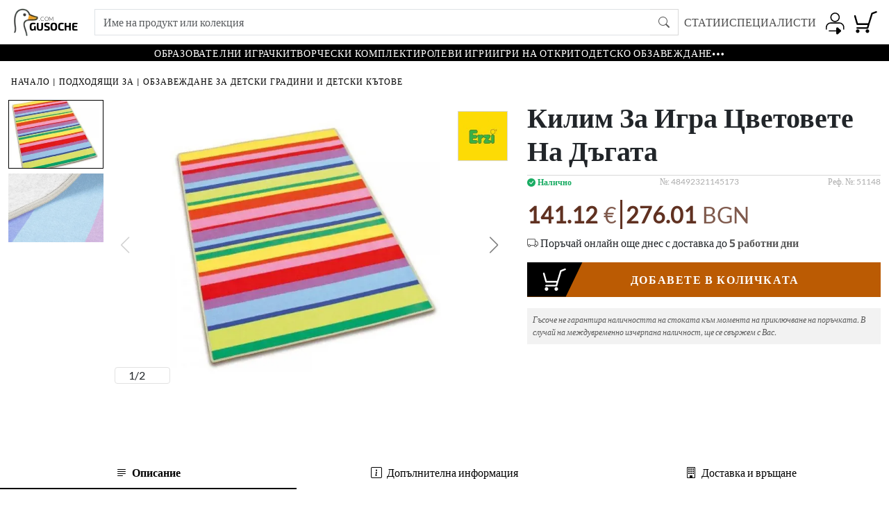

--- FILE ---
content_type: text/html; charset=utf-8
request_url: https://www.gusoche.com/products/erzi-150-100-sm-kilim-igra-tsvetove-detska-gradina
body_size: 12062
content:
<!DOCTYPE html><html lang="bg" class="__variable_b5583f"><head><meta charSet="utf-8"/><meta name="viewport" content="width=device-width, initial-scale=1"/><link rel="preload" href="/_next/static/media/9445b2dcbb7c96ff-s.p.woff2" as="font" crossorigin="" type="font/woff2"/><link rel="stylesheet" href="/_next/static/css/32300a44191f1a85.css?dpl=dpl_EMmQncQsZEJzvQWcsarmFnDfuW2D" data-precedence="next"/><link rel="stylesheet" href="/_next/static/css/bbcb6c5d0e3c6eab.css?dpl=dpl_EMmQncQsZEJzvQWcsarmFnDfuW2D" data-precedence="next"/><link rel="stylesheet" href="/_next/static/css/d9e02c1e4eacf20d.css?dpl=dpl_EMmQncQsZEJzvQWcsarmFnDfuW2D" data-precedence="next"/><link rel="stylesheet" href="/_next/static/css/90034d4fc57f877f.css?dpl=dpl_EMmQncQsZEJzvQWcsarmFnDfuW2D" data-precedence="next"/><link rel="stylesheet" href="/_next/static/css/9f4546e4a8d622af.css?dpl=dpl_EMmQncQsZEJzvQWcsarmFnDfuW2D" data-precedence="next"/><link rel="stylesheet" href="/_next/static/css/c4268e03fd1f050f.css?dpl=dpl_EMmQncQsZEJzvQWcsarmFnDfuW2D" data-precedence="next"/><link rel="stylesheet" href="/_next/static/css/13291209c038d61f.css?dpl=dpl_EMmQncQsZEJzvQWcsarmFnDfuW2D" data-precedence="next"/><link rel="stylesheet" href="/_next/static/css/c2a24160245f5736.css?dpl=dpl_EMmQncQsZEJzvQWcsarmFnDfuW2D" data-precedence="next"/><link rel="stylesheet" href="/_next/static/css/f41cd681e18724d0.css?dpl=dpl_EMmQncQsZEJzvQWcsarmFnDfuW2D" data-precedence="next"/><link rel="stylesheet" href="/_next/static/css/7c25ef1d5cdc2eda.css?dpl=dpl_EMmQncQsZEJzvQWcsarmFnDfuW2D" data-precedence="next"/><link rel="stylesheet" href="/_next/static/css/82259aa8ca864183.css?dpl=dpl_EMmQncQsZEJzvQWcsarmFnDfuW2D" data-precedence="next"/><link rel="stylesheet" href="/_next/static/css/ab6639f6fe5303d7.css?dpl=dpl_EMmQncQsZEJzvQWcsarmFnDfuW2D" data-precedence="next"/><link rel="preload" as="script" fetchPriority="low" href="/_next/static/chunks/webpack-4baaaa6c9f910257.js?dpl=dpl_EMmQncQsZEJzvQWcsarmFnDfuW2D"/><script src="/_next/static/chunks/4bd1b696-99cd13da91ce29b4.js?dpl=dpl_EMmQncQsZEJzvQWcsarmFnDfuW2D" async=""></script><script src="/_next/static/chunks/1517-4e55a210682ba19d.js?dpl=dpl_EMmQncQsZEJzvQWcsarmFnDfuW2D" async=""></script><script src="/_next/static/chunks/main-app-9a3720905815865a.js?dpl=dpl_EMmQncQsZEJzvQWcsarmFnDfuW2D" async=""></script><script src="/_next/static/chunks/8173-2b7ba73f0db1ccab.js?dpl=dpl_EMmQncQsZEJzvQWcsarmFnDfuW2D" async=""></script><script src="/_next/static/chunks/7970-0dec70199e63db02.js?dpl=dpl_EMmQncQsZEJzvQWcsarmFnDfuW2D" async=""></script><script src="/_next/static/chunks/8664-8f7c8291d1936146.js?dpl=dpl_EMmQncQsZEJzvQWcsarmFnDfuW2D" async=""></script><script src="/_next/static/chunks/6651-48f64550382322d4.js?dpl=dpl_EMmQncQsZEJzvQWcsarmFnDfuW2D" async=""></script><script src="/_next/static/chunks/app/layout-fcaf9e7a0f0b0aa2.js?dpl=dpl_EMmQncQsZEJzvQWcsarmFnDfuW2D" async=""></script><script src="/_next/static/chunks/5758-a72d353b6223fda2.js?dpl=dpl_EMmQncQsZEJzvQWcsarmFnDfuW2D" async=""></script><script src="/_next/static/chunks/5651-c1319a9d94a213ef.js?dpl=dpl_EMmQncQsZEJzvQWcsarmFnDfuW2D" async=""></script><script src="/_next/static/chunks/app/products/%5Bhandle%5D/page-83b41245f6bca176.js?dpl=dpl_EMmQncQsZEJzvQWcsarmFnDfuW2D" async=""></script><link rel="preload" href="https://www.googletagmanager.com/gtag/js?id=G-R02GBHK3Q5" as="script"/><link rel="preload" href="https://cdn.shopify.com/shopifycloud/privacy-banner/storefront-banner.js" as="script"/><meta name="next-size-adjust" content=""/><title>Килим За Игра Цветовете На Дъгата | GUSOCHE</title><meta name="description" content="Купете Килим За Игра Цветовете На Дъгата от GUSOCHE. Всички продукти са с високо качество и изработени с детайл, насочен към детето."/><meta name="robots" content="index, follow"/><link rel="canonical" href="https://www.gusoche.com/products/erzi-150-100-sm-kilim-igra-tsvetove-detska-gradina"/><meta property="og:title" content="Килим За Игра Цветовете На Дъгата | GUSOCHE"/><meta property="og:description" content="Купете Килим За Игра Цветовете На Дъгата от GUSOCHE. Всички продукти са с високо качество и изработени с детайл, насочен към детето."/><meta property="og:url" content="https://www.gusoche.com/products/erzi-150-100-sm-kilim-igra-tsvetove-detska-gradina"/><meta property="og:site_name" content="GUSOCHE"/><meta property="og:image" content="https://cdn.shopify.com/s/files/1/0759/4482/1077/files/5114801.jpg?v=1717584359"/><meta property="og:type" content="website"/><meta name="twitter:card" content="summary_large_image"/><meta name="twitter:site" content="@GUSOCHE"/><meta name="twitter:title" content="Килим За Игра Цветовете На Дъгата | GUSOCHE"/><meta name="twitter:description" content="Купете Килим За Игра Цветовете На Дъгата от GUSOCHE. Всички продукти са с високо качество и изработени с детайл, насочен към детето."/><meta name="twitter:image" content="https://cdn.shopify.com/s/files/1/0759/4482/1077/files/5114801.jpg?v=1717584359"/><link rel="icon" href="/favicon.ico" type="image/x-icon" sizes="256x256"/><script src="/_next/static/chunks/polyfills-42372ed130431b0a.js?dpl=dpl_EMmQncQsZEJzvQWcsarmFnDfuW2D" noModule=""></script></head><body class="__className_d149eb layout_EnableScreenScrolling__8V1Xn"><nav class="Header_Hidden__Xqq8R"><ul><li><a href="/collections/obrazovatelni-igrachki">Образователни играчки</a></li><li><a href="/collections/tvorcheski-komplekti">Творчески комплекти</a></li><li><a href="/collections/rolevi-igri">Ролеви игри</a></li><li><a href="/collections/igri-na-otkrito">Игри на открито</a></li><li><a href="/collections/detsko-obzavezhdane">Детско обзавеждане</a></li></ul><ul><li><a href="/collections/igrachki-po-vazrast">По възраст</a></li><li><a href="/collections/podhodiashti-za">Подходящи за</a></li><li><a href="/collections/aksesoari">Аксесоари</a></li></ul></nav><header class="Header_Header__6v8oR"><section class="Header_HeaderContainer__l6MUm"><a class="Logo_logoLink__2fw9r" href="/"><img alt="Goose logo image" loading="lazy" width="40" height="40" decoding="async" data-nimg="1" style="color:transparent" srcSet="/_next/image?url=%2F_next%2Fstatic%2Fmedia%2Flogo-goose1.9a435277.png&amp;w=48&amp;q=75&amp;dpl=dpl_EMmQncQsZEJzvQWcsarmFnDfuW2D 1x, /_next/image?url=%2F_next%2Fstatic%2Fmedia%2Flogo-goose1.9a435277.png&amp;w=96&amp;q=75&amp;dpl=dpl_EMmQncQsZEJzvQWcsarmFnDfuW2D 2x" src="/_next/image?url=%2F_next%2Fstatic%2Fmedia%2Flogo-goose1.9a435277.png&amp;w=96&amp;q=75&amp;dpl=dpl_EMmQncQsZEJzvQWcsarmFnDfuW2D"/><p class="__className_27b769"><b>gusoche</b><span class="__className_a37e75">.com</span></p></a><div class="Header_SearchFormContainer__1DHDz"><div class="SearchForm_wrapper__91IHF"><form class="input-group SearchForm_SearchForm__n4eXQ" action="/search" method="GET"><input autoComplete="off" class="form-control SearchForm_InputField__C9uqo" placeholder="Име на продукт или колекция" name="q" value=""/><button class="btn btn-outline-secondary SearchForm_SearchButton__IOMF2" type="submit"><i class="bi bi-search "></i></button></form></div></div><aside class="Header_SideNavigationContainer__uK09B"><div class="Header_DesktopLinkNavigation__hPkMs"><ul class="Header_LinksContainer__4lmz_"><li><a class="Header_Link__IM4Lg" href="/blogs/statii">Статии</a></li><li><a class="Header_Link__IM4Lg" href="/pages/specialisti">Специалисти</a></li></ul></div><div class="Header_SearchFormMobileContainer__scI1r"><i class="bi bi-search"></i></div><a class="btn CustomerStatus_Login__MpuDH" href="/login"><img alt="Профилна икона на непознат потребител" loading="lazy" width="27" height="32" decoding="async" data-nimg="1" style="color:transparent" src="/_next/static/media/login-icon-2.765a5dbd.svg"/></a><div class="btn Cart_CardContainer__FBoCL"><div class=""><img alt="Кошница икона" loading="lazy" width="35" height="33" decoding="async" data-nimg="1" style="color:transparent" src="/_next/static/media/checkout2.0e7cdc91.svg"/></div><span class="Cart_CardCount__SEfLc"></span></div><div><div class="offcanvas offcanvas-end fade 
           undefined
          Cart_CardCanvasContainer__iUUgD" tabindex="-1" id="offcanvasRight" aria-labelledby="offcanvasRightLabel"><div class="offcanvas-header  Cart_CanvasHeading__jNoOY"><div class="offcanvas-title" id="offcanvasRightLabel">Количка (<span class="Cart_CardCountColored__uFIxf">0</span>)</div><button type="button" class="btn btn-close" data-bs-dismiss="offcanvas" aria-label="Close"></button></div><section class="offcanvas-body Cart_CardItemsContainer__hZaVD"></section><section class="Cart_CheckoutContainer__hgEqU"><div class="Cart_CartSummary__CEWX_"><span>Сума за плащане:</span><ul class="TotalAmountCurrency_ItemPrice__kEBTS TotalAmountCurrency_small__8C6ay "><li><span class="TotalAmountCurrency_Amount__as0ws">0.00</span> <span class="TotalAmountCurrency_Currency__x_OGc">€</span></li><li class="TotalAmountCurrency_PriceDivider__ExgLg">|</li><li><span class="TotalAmountCurrency_Amount__as0ws">0.00</span> <span class="TotalAmountCurrency_Currency__x_OGc">BGN</span></li></ul></div></section></div></div><button class="btn MobileMenuToggle_NavbarToggle__KlTQp MobileMenuToggle_NavbarCollapsed__QWcx1" type="button" aria-label="Close main menu"><span class="MobileMenuToggle_ToggleIcon__AXqz4 MobileMenuToggle_TopBar__EWkTs top-bar"></span><span class="MobileMenuToggle_ToggleIcon__AXqz4 MobileMenuToggle_MiddleBar__S_0Fy middle-bar"></span><span class="MobileMenuToggle_ToggleIcon__AXqz4 MobileMenuToggle_BottomBar__m5j7H bottom-bar"></span></button></aside></section><section class="Header_HeaderNavigation__0Xiis"><ul class="MainDesktopNavigation_MainNavigationContainer___kaCw Header_DesktopNavigation__WBsCs"><li class="MainDesktopNavigation_Item__BeLqR ">Образователни играчки</li><li class="MainDesktopNavigation_Item__BeLqR ">Творчески комплекти</li><li class="MainDesktopNavigation_Item__BeLqR ">Ролеви игри</li><li class="MainDesktopNavigation_Item__BeLqR ">Игри на открито</li><li class="MainDesktopNavigation_Item__BeLqR ">Детско обзавеждане</li><li class="btn MainDesktopNavigation_SeeMoreButton___1ZF2"><img alt="Виж още снимки" loading="lazy" width="20" height="4" decoding="async" data-nimg="1" class="MainDesktopNavigation_Image__MJwol" style="color:transparent" src="/_next/static/media/seeMoreDots.5509352a.svg"/></li><li class="MainDesktopNavigation_Item__BeLqR MainDesktopNavigation_AdditionalItem__a_0gQ ">По възраст</li><li class="MainDesktopNavigation_Item__BeLqR MainDesktopNavigation_AdditionalItem__a_0gQ ">Подходящи за</li><li class="MainDesktopNavigation_Item__BeLqR MainDesktopNavigation_AdditionalItem__a_0gQ ">Аксесоари</li></ul></section><div><div class="offcanvas offcanvas-start fade 
           undefined
          Header_CanvasMobileNavigation__PCX1K" tabindex="-1" id="offcanvasRight" aria-labelledby="offcanvasRightLabel"><div class="offcanvas-body Canvas_MainNavigationContainer__BxuXo"><strong class="__className_27b769 fs-6">Основни категории</strong><ul><li>Образователни играчки<img alt="Бутон назад" loading="lazy" width="20" height="19" decoding="async" data-nimg="1" class="Canvas_ListImage__6gOVd" style="color:transparent" src="/_next/static/media/backArrow.3069e94b.svg"/></li><li>Творчески комплекти<img alt="Бутон назад" loading="lazy" width="20" height="19" decoding="async" data-nimg="1" class="Canvas_ListImage__6gOVd" style="color:transparent" src="/_next/static/media/backArrow.3069e94b.svg"/></li><li>Ролеви игри<img alt="Бутон назад" loading="lazy" width="20" height="19" decoding="async" data-nimg="1" class="Canvas_ListImage__6gOVd" style="color:transparent" src="/_next/static/media/backArrow.3069e94b.svg"/></li><li>Игри на открито<img alt="Бутон назад" loading="lazy" width="20" height="19" decoding="async" data-nimg="1" class="Canvas_ListImage__6gOVd" style="color:transparent" src="/_next/static/media/backArrow.3069e94b.svg"/></li><li>Детско обзавеждане<img alt="Бутон назад" loading="lazy" width="20" height="19" decoding="async" data-nimg="1" class="Canvas_ListImage__6gOVd" style="color:transparent" src="/_next/static/media/backArrow.3069e94b.svg"/></li><li>По възраст<img alt="Бутон напред" loading="lazy" width="20" height="19" decoding="async" data-nimg="1" class="Canvas_ListImage__6gOVd" style="color:transparent" src="/_next/static/media/backArrow.3069e94b.svg"/></li><li>Подходящи за<img alt="Бутон напред" loading="lazy" width="20" height="19" decoding="async" data-nimg="1" class="Canvas_ListImage__6gOVd" style="color:transparent" src="/_next/static/media/backArrow.3069e94b.svg"/></li><li>Аксесоари<img alt="Бутон напред" loading="lazy" width="20" height="19" decoding="async" data-nimg="1" class="Canvas_ListImage__6gOVd" style="color:transparent" src="/_next/static/media/backArrow.3069e94b.svg"/></li></ul><ul class="Canvas_LinksContainer__jyyD9"><li class="Canvas_CanvasLink__95qdL"><a href="/blogs/statii">Статии</a></li><li class="Canvas_CanvasLink__95qdL"><a href="/pages/specialisti">Специалисти</a></li></ul></div></div></div></header><noscript><img height="1" width="1" style="display:none" src="https://www.facebook.com/tr?id=1701975120475886&amp;ev=PageView&amp;noscript=1"/></noscript><main class="page_MainPage__5ms5m"><script>(self.__next_s=self.__next_s||[]).push([0,{"type":"application/ld+json","children":"{\"@context\":\"https://schema.org/\",\"@type\":\"Product\",\"name\":\"Килим За Игра Цветовете На Дъгата\",\"image\":\"https://cdn.shopify.com/s/files/1/0759/4482/1077/files/5114801.jpg?v=1717584359\",\"description\":\"Този квадратен килим предлага различни възможности, от изучаване на цветове до сядане и подскачащи игри... Всички килими Erzi имат издръжлива повърхност и спират студа чрез допълнителен филц в долната част. Тествани са според всички законови изисквания (ЕС). Материал: полиамид, филцЦвят: многоцветенКомплектът съдържа: 1 килим 100/150/1 см\",\"sku\":\"51148\",\"aggregateRating\":{\"@type\":\"AggregateRating\",\"ratingValue\":\"4.8\",\"reviewCount\":24},\"brand\":{\"@type\":\"Brand\",\"name\":\"ERZI\"},\"offers\":{\"@type\":\"Offer\",\"url\":\"https://www.gusoche.com/products/erzi-150-100-sm-kilim-igra-tsvetove-detska-gradina\",\"priceCurrency\":\"EUR\",\"price\":\"141.12\",\"availability\":\"https://schema.org/InStock\",\"priceValidUntil\":\"2026-12-31\",\"hasMerchantReturnPolicy\":{\"@type\":\"MerchantReturnPolicy\",\"applicableCountry\":\"BG\",\"returnPolicyCountry\":\"BG\",\"returnPolicyCategory\":\"https://schema.org/MerchantReturnFiniteReturnWindow\",\"merchantReturnDays\":14,\"returnMethod\":\"https://schema.org/ReturnByMail\",\"returnFees\":\"https://schema.org/FreeReturn\",\"refundType\":\"https://schema.org/FullRefund\"},\"shippingDetails\":{\"@type\":\"OfferShippingDetails\",\"shippingRate\":{\"@type\":\"MonetaryAmount\",\"value\":\"141.12\",\"currency\":\"EUR\"},\"shippingDestination\":{\"@type\":\"DefinedRegion\",\"addressCountry\":\"BG\"},\"deliveryTime\":{\"@type\":\"ShippingDeliveryTime\",\"handlingTime\":{\"@type\":\"QuantitativeValue\",\"minValue\":5,\"maxValue\":6,\"unitCode\":\"DAY\"},\"transitTime\":{\"@type\":\"QuantitativeValue\",\"minValue\":5,\"maxValue\":6,\"unitCode\":\"DAY\"}}}}}","id":"product-schema-page"}])</script><nav aria-label="breadcrumb" class="Breadcrumbs_Breadcrumbs__5OJO1"><small><a href="/">Начало</a></small><small> | </small><small><a href="/collections/podhodiashti-za">Подходящи за</a></small><small> | </small><small><a href="/collections/za-detski-gradini-i-kytove">Обзавеждане за детски градини и детски кътове</a></small></nav><section class="container-fluid ProductPageTemplate_SectionProductContainer__hZwZq"><div class="row"><!--$!--><template data-dgst="BAILOUT_TO_CLIENT_SIDE_RENDERING"></template><!--/$--><article class="col-12 col-lg-5 ProductPageTemplate_SideProductContent__H5nwW"><section class="ProductPageTemplate_HeadingContent__Y9Kzl"><h1 class="__className_27b769">Килим За Игра Цветовете На Дъгата</h1><ul class="ProductPageTemplate_ShortInfo__Yf7oc"><li><span class="__className_b5583f ProductPageTemplate_Available___ZvwH"><i class="bi bi-check-circle-fill"></i> Налично</span></li><li class="ProductPageTemplate_ProductNumber__w5NNU">№: <!-- -->48492321145173</li><li class="ProductPageTemplate_ProductNumber__w5NNU">Реф. №: <!-- -->51148</li></ul><div><ul class="TotalAmountCurrency_ItemPrice__kEBTS TotalAmountCurrency_big__AV6pm ProductPageTemplate_ProductCurrency__FBISf ProductPageTemplate_CurrencyBig__GPUTP"><li><span class="TotalAmountCurrency_Amount__as0ws">141.12</span> <span class="TotalAmountCurrency_Currency__x_OGc">€</span></li><li class="TotalAmountCurrency_PriceDivider__ExgLg">|</li><li><span class="TotalAmountCurrency_Amount__as0ws">276.01</span> <span class="TotalAmountCurrency_Currency__x_OGc">BGN</span></li></ul><ul class="TotalAmountCurrency_ItemPrice__kEBTS TotalAmountCurrency_medium__Htvjw ProductPageTemplate_ProductCurrency__FBISf ProductPageTemplate_CurrencyMedium__S_9c9"><li><span class="TotalAmountCurrency_Amount__as0ws">141.12</span> <span class="TotalAmountCurrency_Currency__x_OGc">€</span></li><li class="TotalAmountCurrency_PriceDivider__ExgLg">|</li><li><span class="TotalAmountCurrency_Amount__as0ws">276.01</span> <span class="TotalAmountCurrency_Currency__x_OGc">BGN</span></li></ul></div><div class="ProductPageTemplate_DeliveryInfo__lZw1T"><p><i class="bi bi-truck"></i> Поръчай онлайн още днес с доставка до<span class="__className_7d3c8e"> <!-- -->5<!-- --> работни дни</span></p></div></section><div class="btn-request-listener"></div><button class="btn btn-primary custom-button full-width __className_7d3c8e"><div class="ProductPageTemplate_AddCardIcon__r6tv7"><img alt="Кошница икона" loading="lazy" width="35" height="33" decoding="async" data-nimg="1" style="color:transparent" src="/_next/static/media/checkout_1.4244d174.svg"/></div><span class="ProductPageTemplate_AddToBasketContent__T487M">Добавете в количката</span></button><p class="ProductPageTemplate_DisclaimerText__lega3">Гъсоче не гарантира наличността на стоката към момента на приключване на поръчката. В случай на междувременно изчерпана наличност, ще се свържем с Вас.</p><div class="BottomButtonsListener_FadeWrapper__xrxCC BottomButtonsListener_hide__3N66P"><button class="btn btn-primary custom-button full-width __className_7d3c8e"><div class="ProductPageTemplate_AddCardIcon__r6tv7"><img alt="Кошница икона" loading="lazy" width="35" height="33" decoding="async" data-nimg="1" style="color:transparent" src="/_next/static/media/checkout_1.4244d174.svg"/></div><span class="ProductPageTemplate_AddToBasketContent__T487M">Добавете в количката</span></button></div></article></div></section><section class="container-fluid ProductTabs_ProductTabs__GYO4q"><ul class="row ProductTabs_TabsNav__OiJc_"><li class="col-12 col-md-4 ProductTabs_TabItem__tw4MJ ProductTabs_Active__2eZBx"><i class="bi bi-justify-left"></i> <!-- -->Описание</li><li class="ProductTabs_MobileTabsDescription__5ol4M ProductTabs_MobileActiveDescription__FWNJ6"><h2>Описание</h2><div><p><span><span><span>Този квадратен килим предлага различни възможности, <strong>от изучаване на цветове до сядане и подскачащи игри.</strong>.. Всички килими Erzi имат <strong>издръжлива повърхност и спират студа чрез допълнителен филц</strong> в долната част. Тествани са според всички законови изисквания (ЕС). <strong><br /><br />Материал:</strong> полиамид, филц<br /><strong>Цвят:</strong> многоцветен<br /><strong>Комплектът съдържа:</strong> 1 килим 100/150/1 см</span></span></span></p>
</div></li><li class="col-12 col-md-4 ProductTabs_TabItem__tw4MJ "><i class="bi bi-info-square"></i> <!-- -->Допълнителна информация</li><li class="ProductTabs_MobileTabsDescription__5ol4M "></li><li class="col-12 col-md-4 ProductTabs_TabItem__tw4MJ "><i class="bi bi-building"></i> <!-- -->Доставка и връщане</li><li class="ProductTabs_MobileTabsDescription__5ol4M "></li></ul><div class="ProductTabs_TabsContent__9sb8L ProductTabs_DesktopTabsDescription__aQuzv"><h2>Описание</h2><div><p><span><span><span>Този квадратен килим предлага различни възможности, <strong>от изучаване на цветове до сядане и подскачащи игри.</strong>.. Всички килими Erzi имат <strong>издръжлива повърхност и спират студа чрез допълнителен филц</strong> в долната част. Тествани са според всички законови изисквания (ЕС). <strong><br /><br />Материал:</strong> полиамид, филц<br /><strong>Цвят:</strong> многоцветен<br /><strong>Комплектът съдържа:</strong> 1 килим 100/150/1 см</span></span></span></p>
</div></div></section><section class="ProductPageTemplate_SimilarProducts__0Y4RL"><h2 class="__className_27b769">Подобни продукти</h2><div class="ProductPageTemplate_ProductContainer__P2AHs"><a class="ProductPageTemplate_ProductCard__wGMOC" href="/products/erzi-дървен-хранителен-продукт-за-игра-лимон"><div class="ProductPageTemplate_ImageWrapper__wu15g"><img alt="Дървен Хранителен Продукт За Игра - Лимон" loading="lazy" width="300" height="300" decoding="async" data-nimg="1" style="color:transparent" srcSet="/_next/image?url=https%3A%2F%2Fcdn.shopify.com%2Fs%2Ffiles%2F1%2F0759%2F4482%2F1077%2Ffiles%2F11130.jpg%3Fv%3D1738577469&amp;w=384&amp;q=75 1x, /_next/image?url=https%3A%2F%2Fcdn.shopify.com%2Fs%2Ffiles%2F1%2F0759%2F4482%2F1077%2Ffiles%2F11130.jpg%3Fv%3D1738577469&amp;w=640&amp;q=75 2x" src="/_next/image?url=https%3A%2F%2Fcdn.shopify.com%2Fs%2Ffiles%2F1%2F0759%2F4482%2F1077%2Ffiles%2F11130.jpg%3Fv%3D1738577469&amp;w=640&amp;q=75"/></div><h3 class="__className_27b769">Дървен Хранителен Продукт За Игра - Лимон</h3><div class="ProductPageTemplate_PrizeContainer__wJLiJ"><ul class="TotalAmountCurrency_ItemPrice__kEBTS TotalAmountCurrency_small__8C6ay "><li><span class="TotalAmountCurrency_Amount__as0ws">2.40</span> <span class="TotalAmountCurrency_Currency__x_OGc">€</span></li><li class="TotalAmountCurrency_PriceDivider__ExgLg">|</li><li><span class="TotalAmountCurrency_Amount__as0ws">4.69</span> <span class="TotalAmountCurrency_Currency__x_OGc">BGN</span></li></ul></div></a><a class="ProductPageTemplate_ProductCard__wGMOC" href="/products/erzi-дървен-хранителен-продукт-за-игра-портокал"><div class="ProductPageTemplate_ImageWrapper__wu15g"><img alt="Дървен Хранителен Продукт За Игра - Портокал" loading="lazy" width="300" height="300" decoding="async" data-nimg="1" style="color:transparent" srcSet="/_next/image?url=https%3A%2F%2Fcdn.shopify.com%2Fs%2Ffiles%2F1%2F0759%2F4482%2F1077%2Ffiles%2F11110.jpg%3Fv%3D1738576945&amp;w=384&amp;q=75 1x, /_next/image?url=https%3A%2F%2Fcdn.shopify.com%2Fs%2Ffiles%2F1%2F0759%2F4482%2F1077%2Ffiles%2F11110.jpg%3Fv%3D1738576945&amp;w=640&amp;q=75 2x" src="/_next/image?url=https%3A%2F%2Fcdn.shopify.com%2Fs%2Ffiles%2F1%2F0759%2F4482%2F1077%2Ffiles%2F11110.jpg%3Fv%3D1738576945&amp;w=640&amp;q=75"/></div><h3 class="__className_27b769">Дървен Хранителен Продукт За Игра - Портокал</h3><div class="ProductPageTemplate_PrizeContainer__wJLiJ"><ul class="TotalAmountCurrency_ItemPrice__kEBTS TotalAmountCurrency_small__8C6ay "><li><span class="TotalAmountCurrency_Amount__as0ws">3.00</span> <span class="TotalAmountCurrency_Currency__x_OGc">€</span></li><li class="TotalAmountCurrency_PriceDivider__ExgLg">|</li><li><span class="TotalAmountCurrency_Amount__as0ws">5.87</span> <span class="TotalAmountCurrency_Currency__x_OGc">BGN</span></li></ul></div></a><a class="ProductPageTemplate_ProductCard__wGMOC" href="/products/erzi-pamuchna-chanta-za-pazar"><div class="ProductPageTemplate_ImageWrapper__wu15g"><img alt="Памучна Чанта" loading="lazy" width="300" height="300" decoding="async" data-nimg="1" style="color:transparent" srcSet="/_next/image?url=https%3A%2F%2Fcdn.shopify.com%2Fs%2Ffiles%2F1%2F0759%2F4482%2F1077%2Ffiles%2F10375.jpg%3Fv%3D1704317712&amp;w=384&amp;q=75 1x, /_next/image?url=https%3A%2F%2Fcdn.shopify.com%2Fs%2Ffiles%2F1%2F0759%2F4482%2F1077%2Ffiles%2F10375.jpg%3Fv%3D1704317712&amp;w=640&amp;q=75 2x" src="/_next/image?url=https%3A%2F%2Fcdn.shopify.com%2Fs%2Ffiles%2F1%2F0759%2F4482%2F1077%2Ffiles%2F10375.jpg%3Fv%3D1704317712&amp;w=640&amp;q=75"/></div><h3 class="__className_27b769">Памучна Чанта</h3><div class="ProductPageTemplate_PrizeContainer__wJLiJ"><ul class="TotalAmountCurrency_ItemPrice__kEBTS TotalAmountCurrency_small__8C6ay "><li><span class="TotalAmountCurrency_Amount__as0ws">18.40</span> <span class="TotalAmountCurrency_Currency__x_OGc">€</span></li><li class="TotalAmountCurrency_PriceDivider__ExgLg">|</li><li><span class="TotalAmountCurrency_Amount__as0ws">35.99</span> <span class="TotalAmountCurrency_Currency__x_OGc">BGN</span></li></ul></div></a><a class="ProductPageTemplate_ProductCard__wGMOC" href="/products/erzi-kuhnenski-komplekt-durven-komfiture-ot-qgodi"><div class="ProductPageTemplate_ImageWrapper__wu15g"><img alt="Дървен Хранителен Продукт За Игра - Конфитюр от ягоди" loading="lazy" width="300" height="300" decoding="async" data-nimg="1" style="color:transparent" srcSet="/_next/image?url=https%3A%2F%2Fcdn.shopify.com%2Fs%2Ffiles%2F1%2F0759%2F4482%2F1077%2Ffiles%2F19090.jpg%3Fv%3D1704315303&amp;w=384&amp;q=75 1x, /_next/image?url=https%3A%2F%2Fcdn.shopify.com%2Fs%2Ffiles%2F1%2F0759%2F4482%2F1077%2Ffiles%2F19090.jpg%3Fv%3D1704315303&amp;w=640&amp;q=75 2x" src="/_next/image?url=https%3A%2F%2Fcdn.shopify.com%2Fs%2Ffiles%2F1%2F0759%2F4482%2F1077%2Ffiles%2F19090.jpg%3Fv%3D1704315303&amp;w=640&amp;q=75"/></div><h3 class="__className_27b769">Дървен Хранителен Продукт За Игра - Конфитюр от ягоди</h3><div class="ProductPageTemplate_PrizeContainer__wJLiJ"><ul class="TotalAmountCurrency_ItemPrice__kEBTS TotalAmountCurrency_small__8C6ay "><li><span class="TotalAmountCurrency_Amount__as0ws">3.07</span> <span class="TotalAmountCurrency_Currency__x_OGc">€</span></li><li class="TotalAmountCurrency_PriceDivider__ExgLg">|</li><li><span class="TotalAmountCurrency_Amount__as0ws">6.00</span> <span class="TotalAmountCurrency_Currency__x_OGc">BGN</span></li></ul></div></a><a class="ProductPageTemplate_ProductCard__wGMOC" href="/products/erzi-kuhnenski-komplekt-durven-qbulkov-sos"><div class="ProductPageTemplate_ImageWrapper__wu15g"><img alt="Дървен Хранителен Продукт За Игра - Ябълков Сос" loading="lazy" width="300" height="300" decoding="async" data-nimg="1" style="color:transparent" srcSet="/_next/image?url=https%3A%2F%2Fcdn.shopify.com%2Fs%2Ffiles%2F1%2F0759%2F4482%2F1077%2Ffiles%2F19091.jpg%3Fv%3D1704315532&amp;w=384&amp;q=75 1x, /_next/image?url=https%3A%2F%2Fcdn.shopify.com%2Fs%2Ffiles%2F1%2F0759%2F4482%2F1077%2Ffiles%2F19091.jpg%3Fv%3D1704315532&amp;w=640&amp;q=75 2x" src="/_next/image?url=https%3A%2F%2Fcdn.shopify.com%2Fs%2Ffiles%2F1%2F0759%2F4482%2F1077%2Ffiles%2F19091.jpg%3Fv%3D1704315532&amp;w=640&amp;q=75"/></div><h3 class="__className_27b769">Дървен Хранителен Продукт За Игра - Ябълков Сос</h3><div class="ProductPageTemplate_PrizeContainer__wJLiJ"><ul class="TotalAmountCurrency_ItemPrice__kEBTS TotalAmountCurrency_small__8C6ay "><li><span class="TotalAmountCurrency_Amount__as0ws">3.07</span> <span class="TotalAmountCurrency_Currency__x_OGc">€</span></li><li class="TotalAmountCurrency_PriceDivider__ExgLg">|</li><li><span class="TotalAmountCurrency_Amount__as0ws">6.00</span> <span class="TotalAmountCurrency_Currency__x_OGc">BGN</span></li></ul></div></a><a class="ProductPageTemplate_ProductCard__wGMOC" href="/products/erzi-dyrven-hranitelen-produkt-za-ryazane-igra-tsveten-sladoled"><div class="ProductPageTemplate_ImageWrapper__wu15g"><img alt="Дървен Хранителен Продукт За Игра - Цветен Сладолед" loading="lazy" width="300" height="300" decoding="async" data-nimg="1" style="color:transparent" srcSet="/_next/image?url=https%3A%2F%2Fcdn.shopify.com%2Fs%2Ffiles%2F1%2F0759%2F4482%2F1077%2Ffiles%2F50.jpg%3Fv%3D1729500290&amp;w=384&amp;q=75 1x, /_next/image?url=https%3A%2F%2Fcdn.shopify.com%2Fs%2Ffiles%2F1%2F0759%2F4482%2F1077%2Ffiles%2F50.jpg%3Fv%3D1729500290&amp;w=640&amp;q=75 2x" src="/_next/image?url=https%3A%2F%2Fcdn.shopify.com%2Fs%2Ffiles%2F1%2F0759%2F4482%2F1077%2Ffiles%2F50.jpg%3Fv%3D1729500290&amp;w=640&amp;q=75"/></div><h3 class="__className_27b769">Дървен Хранителен Продукт За Игра - Цветен Сладолед</h3><div class="ProductPageTemplate_PrizeContainer__wJLiJ"><ul class="TotalAmountCurrency_ItemPrice__kEBTS TotalAmountCurrency_small__8C6ay "><li><span class="TotalAmountCurrency_Amount__as0ws">3.00</span> <span class="TotalAmountCurrency_Currency__x_OGc">€</span></li><li class="TotalAmountCurrency_PriceDivider__ExgLg">|</li><li><span class="TotalAmountCurrency_Amount__as0ws">5.87</span> <span class="TotalAmountCurrency_Currency__x_OGc">BGN</span></li></ul></div></a></div></section></main><footer class="Footer_Footer__o6qmC"><section><ul class="Footer_OrdersContainer__9mYAQ Footer_DesktopOrderInformation__6iQvr"><li>*Важи с изключения. Безплатната стандартна доставка е налична за повечето поръчки на играчки в рамките на България. Изключения могат да важат за отдалечени или труднодостъпни райони.</li><li>Не извършваме доставка до пощенски кутии.</li><li>**Отстъпките не важат за артикули в разпродажба, промоционални комплекти или подаръчни ваучери, освен ако не е изрично посочено. Вижте нашите Общи условия или Често задавани въпроси за повече информация.</li></ul></section><section class="container-fluid Footer_FooterLinkContainer__mLLlm"><div class="row"><ul class="col-12 col-sm-6 col-lg-3"><li><h2 class="__className_27b769">Компания</h2></li><li><a href="/pages/za-nas">За нас</a></li><li><a href="/blogs/statii">Блог</a></li><li><a href="/pages/specialisti">Специалисти</a></li></ul><ul class="col-12 col-sm-6 col-lg-3"><li><h2 class="__className_27b769">Магазин</h2></li><li><a href="/collections/novi-produkti">Нови продукти</a></li><li><a href="/collections/obrazovatelni-igrachki">Образователни играчки</a></li><li><a href="/collections/tvorcheski-komplekti">Творчески комплекти</a></li><li><a href="/collections/rolevi-igri">Ролеви игри</a></li><li><a href="/collections/igri-na-otkrito">Игри на открито</a></li><li><a href="/collections/detsko-obzavezhdane">Детско обзавеждане</a></li></ul><ul class="col-12 col-sm-6 col-lg-3"><li><h2 class="__className_27b769">Обратна връзка</h2></li><li><a href="/pages/contact">Свържете се с нас</a></li><li><a href="/policies/privacy-policy">Политика за поверителност</a></li><li><a href="/policies/shipping-policy">Условия за доставка</a></li><li><a href="/policies/legal-notice">Общи условия</a></li><li><a href="#">Бисквитки</a></li></ul><section class="col-12 col-sm-6 col-lg-3 Footer_SocialMedia__vGwIk"><h2 class="__className_27b769">Социални мрежи</h2><ul class="Footer_SocialMediaList__mVAHX"><li><a target="_blank" href="https://www.facebook.com/gusoche"><img alt="Фейсбук лого" loading="lazy" width="20" height="36" decoding="async" data-nimg="1" style="color:transparent" src="/_next/static/media/facebook.77844a39.svg"/></a></li><li><a target="_blank" href="https://www.instagram.com/gusoche"><img alt="Инстаграм лого" loading="lazy" width="35" height="35" decoding="async" data-nimg="1" style="color:transparent" src="/_next/static/media/instagram.6fc60e48.svg"/></a></li></ul><p>Местонахождение: Благоевград, България</p></section></div></section><section><ul class="Footer_OrdersContainer__9mYAQ Footer_MobileOrderInformation__trNLs"><li>*Важи с изключения. Безплатната стандартна доставка е налична за повечето поръчки на играчки в рамките на България. Изключения могат да важат за отдалечени или труднодостъпни райони.</li><li>Не извършваме доставка до пощенски кутии.</li><li>**Отстъпките не важат за артикули в разпродажба, промоционални комплекти или подаръчни ваучери, освен ако не е изрично посочено. Вижте нашите Общи условия или Често задавани въпроси за повече информация.</li></ul></section></footer><script src="/_next/static/chunks/webpack-4baaaa6c9f910257.js?dpl=dpl_EMmQncQsZEJzvQWcsarmFnDfuW2D" async=""></script><script>(self.__next_f=self.__next_f||[]).push([0])</script><script>self.__next_f.push([1,"1:\"$Sreact.fragment\"\n2:I[61269,[\"8173\",\"static/chunks/8173-2b7ba73f0db1ccab.js?dpl=dpl_EMmQncQsZEJzvQWcsarmFnDfuW2D\",\"7970\",\"static/chunks/7970-0dec70199e63db02.js?dpl=dpl_EMmQncQsZEJzvQWcsarmFnDfuW2D\",\"8664\",\"static/chunks/8664-8f7c8291d1936146.js?dpl=dpl_EMmQncQsZEJzvQWcsarmFnDfuW2D\",\"6651\",\"static/chunks/6651-48f64550382322d4.js?dpl=dpl_EMmQncQsZEJzvQWcsarmFnDfuW2D\",\"7177\",\"static/chunks/app/layout-fcaf9e7a0f0b0aa2.js?dpl=dpl_EMmQncQsZEJzvQWcsarmFnDfuW2D\"],\"default\"]\n3:I[59013,[\"8173\",\"static/chunks/8173-2b7ba73f0db1ccab.js?dpl=dpl_EMmQncQsZEJzvQWcsarmFnDfuW2D\",\"7970\",\"static/chunks/7970-0dec70199e63db02.js?dpl=dpl_EMmQncQsZEJzvQWcsarmFnDfuW2D\",\"8664\",\"static/chunks/8664-8f7c8291d1936146.js?dpl=dpl_EMmQncQsZEJzvQWcsarmFnDfuW2D\",\"6651\",\"static/chunks/6651-48f64550382322d4.js?dpl=dpl_EMmQncQsZEJzvQWcsarmFnDfuW2D\",\"7177\",\"static/chunks/app/layout-fcaf9e7a0f0b0aa2.js?dpl=dpl_EMmQncQsZEJzvQWcsarmFnDfuW2D\"],\"default\"]\n4:I[7713,[\"8173\",\"static/chunks/8173-2b7ba73f0db1ccab.js?dpl=dpl_EMmQncQsZEJzvQWcsarmFnDfuW2D\",\"7970\",\"static/chunks/7970-0dec70199e63db02.js?dpl=dpl_EMmQncQsZEJzvQWcsarmFnDfuW2D\",\"8664\",\"static/chunks/8664-8f7c8291d1936146.js?dpl=dpl_EMmQncQsZEJzvQWcsarmFnDfuW2D\",\"6651\",\"static/chunks/6651-48f64550382322d4.js?dpl=dpl_EMmQncQsZEJzvQWcsarmFnDfuW2D\",\"7177\",\"static/chunks/app/layout-fcaf9e7a0f0b0aa2.js?dpl=dpl_EMmQncQsZEJzvQWcsarmFnDfuW2D\"],\"default\"]\n5:I[15244,[],\"\"]\n6:I[43866,[],\"\"]\n7:I[87970,[\"8173\",\"static/chunks/8173-2b7ba73f0db1ccab.js?dpl=dpl_EMmQncQsZEJzvQWcsarmFnDfuW2D\",\"7970\",\"static/chunks/7970-0dec70199e63db02.js?dpl=dpl_EMmQncQsZEJzvQWcsarmFnDfuW2D\",\"5758\",\"static/chunks/5758-a72d353b6223fda2.js?dpl=dpl_EMmQncQsZEJzvQWcsarmFnDfuW2D\",\"5651\",\"static/chunks/5651-c1319a9d94a213ef.js?dpl=dpl_EMmQncQsZEJzvQWcsarmFnDfuW2D\",\"8664\",\"static/chunks/8664-8f7c8291d1936146.js?dpl=dpl_EMmQncQsZEJzvQWcsarmFnDfuW2D\",\"5714\",\"static/chunks/app/products/%5Bhandle%5D/page-83b41245f6bca176.js?dpl=dpl_EMmQncQsZEJzvQWcsarmFnDfuW2D\"],\"Image\"]\n8:I[9189,[\"8173\",\"static/chunks/8173-2b7ba73f0db1ccab.js?dpl=dpl_EMmQncQsZE"])</script><script>self.__next_f.push([1,"JzvQWcsarmFnDfuW2D\",\"7970\",\"static/chunks/7970-0dec70199e63db02.js?dpl=dpl_EMmQncQsZEJzvQWcsarmFnDfuW2D\",\"5758\",\"static/chunks/5758-a72d353b6223fda2.js?dpl=dpl_EMmQncQsZEJzvQWcsarmFnDfuW2D\",\"5651\",\"static/chunks/5651-c1319a9d94a213ef.js?dpl=dpl_EMmQncQsZEJzvQWcsarmFnDfuW2D\",\"8664\",\"static/chunks/8664-8f7c8291d1936146.js?dpl=dpl_EMmQncQsZEJzvQWcsarmFnDfuW2D\",\"5714\",\"static/chunks/app/products/%5Bhandle%5D/page-83b41245f6bca176.js?dpl=dpl_EMmQncQsZEJzvQWcsarmFnDfuW2D\"],\"LinkWithQuery\"]\na:I[86213,[],\"OutletBoundary\"]\nc:I[86213,[],\"MetadataBoundary\"]\ne:I[86213,[],\"ViewportBoundary\"]\n10:I[34835,[],\"\"]\n:HL[\"/_next/static/media/9445b2dcbb7c96ff-s.p.woff2\",\"font\",{\"crossOrigin\":\"\",\"type\":\"font/woff2\"}]\n:HL[\"/_next/static/css/32300a44191f1a85.css?dpl=dpl_EMmQncQsZEJzvQWcsarmFnDfuW2D\",\"style\"]\n:HL[\"/_next/static/css/bbcb6c5d0e3c6eab.css?dpl=dpl_EMmQncQsZEJzvQWcsarmFnDfuW2D\",\"style\"]\n:HL[\"/_next/static/css/d9e02c1e4eacf20d.css?dpl=dpl_EMmQncQsZEJzvQWcsarmFnDfuW2D\",\"style\"]\n:HL[\"/_next/static/css/90034d4fc57f877f.css?dpl=dpl_EMmQncQsZEJzvQWcsarmFnDfuW2D\",\"style\"]\n:HL[\"/_next/static/css/9f4546e4a8d622af.css?dpl=dpl_EMmQncQsZEJzvQWcsarmFnDfuW2D\",\"style\"]\n:HL[\"/_next/static/css/c4268e03fd1f050f.css?dpl=dpl_EMmQncQsZEJzvQWcsarmFnDfuW2D\",\"style\"]\n:HL[\"/_next/static/css/13291209c038d61f.css?dpl=dpl_EMmQncQsZEJzvQWcsarmFnDfuW2D\",\"style\"]\n:HL[\"/_next/static/css/c2a24160245f5736.css?dpl=dpl_EMmQncQsZEJzvQWcsarmFnDfuW2D\",\"style\"]\n:HL[\"/_next/static/css/f41cd681e18724d0.css?dpl=dpl_EMmQncQsZEJzvQWcsarmFnDfuW2D\",\"style\"]\n:HL[\"/_next/static/css/7c25ef1d5cdc2eda.css?dpl=dpl_EMmQncQsZEJzvQWcsarmFnDfuW2D\",\"style\"]\n:HL[\"/_next/static/css/82259aa8ca864183.css?dpl=dpl_EMmQncQsZEJzvQWcsarmFnDfuW2D\",\"style\"]\n:HL[\"/_next/static/css/ab6639f6fe5303d7.css?dpl=dpl_EMmQncQsZEJzvQWcsarmFnDfuW2D\",\"style\"]\n"])</script><script>self.__next_f.push([1,"0:{\"P\":null,\"b\":\"OQpQhqQVLhggXvGRxi3WD\",\"p\":\"\",\"c\":[\"\",\"products\",\"erzi-150-100-sm-kilim-igra-tsvetove-detska-gradina\"],\"i\":false,\"f\":[[[\"\",{\"children\":[\"products\",{\"children\":[[\"handle\",\"erzi-150-100-sm-kilim-igra-tsvetove-detska-gradina\",\"d\"],{\"children\":[\"__PAGE__\",{}]}]}]},\"$undefined\",\"$undefined\",true],[\"\",[\"$\",\"$1\",\"c\",{\"children\":[[[\"$\",\"link\",\"0\",{\"rel\":\"stylesheet\",\"href\":\"/_next/static/css/32300a44191f1a85.css?dpl=dpl_EMmQncQsZEJzvQWcsarmFnDfuW2D\",\"precedence\":\"next\",\"crossOrigin\":\"$undefined\",\"nonce\":\"$undefined\"}],[\"$\",\"link\",\"1\",{\"rel\":\"stylesheet\",\"href\":\"/_next/static/css/bbcb6c5d0e3c6eab.css?dpl=dpl_EMmQncQsZEJzvQWcsarmFnDfuW2D\",\"precedence\":\"next\",\"crossOrigin\":\"$undefined\",\"nonce\":\"$undefined\"}],[\"$\",\"link\",\"2\",{\"rel\":\"stylesheet\",\"href\":\"/_next/static/css/d9e02c1e4eacf20d.css?dpl=dpl_EMmQncQsZEJzvQWcsarmFnDfuW2D\",\"precedence\":\"next\",\"crossOrigin\":\"$undefined\",\"nonce\":\"$undefined\"}],[\"$\",\"link\",\"3\",{\"rel\":\"stylesheet\",\"href\":\"/_next/static/css/90034d4fc57f877f.css?dpl=dpl_EMmQncQsZEJzvQWcsarmFnDfuW2D\",\"precedence\":\"next\",\"crossOrigin\":\"$undefined\",\"nonce\":\"$undefined\"}],[\"$\",\"link\",\"4\",{\"rel\":\"stylesheet\",\"href\":\"/_next/static/css/9f4546e4a8d622af.css?dpl=dpl_EMmQncQsZEJzvQWcsarmFnDfuW2D\",\"precedence\":\"next\",\"crossOrigin\":\"$undefined\",\"nonce\":\"$undefined\"}],[\"$\",\"link\",\"5\",{\"rel\":\"stylesheet\",\"href\":\"/_next/static/css/c4268e03fd1f050f.css?dpl=dpl_EMmQncQsZEJzvQWcsarmFnDfuW2D\",\"precedence\":\"next\",\"crossOrigin\":\"$undefined\",\"nonce\":\"$undefined\"}],[\"$\",\"link\",\"6\",{\"rel\":\"stylesheet\",\"href\":\"/_next/static/css/13291209c038d61f.css?dpl=dpl_EMmQncQsZEJzvQWcsarmFnDfuW2D\",\"precedence\":\"next\",\"crossOrigin\":\"$undefined\",\"nonce\":\"$undefined\"}],[\"$\",\"link\",\"7\",{\"rel\":\"stylesheet\",\"href\":\"/_next/static/css/c2a24160245f5736.css?dpl=dpl_EMmQncQsZEJzvQWcsarmFnDfuW2D\",\"precedence\":\"next\",\"crossOrigin\":\"$undefined\",\"nonce\":\"$undefined\"}]],[\"$\",\"$L2\",null,{\"children\":[\"$\",\"html\",null,{\"lang\":\"bg\",\"className\":\"__variable_b5583f\",\"children\":[[\"$\",\"$L3\",null,{}],[\"$\",\"$L4\",null,{\"children\":[[\"$\",\"noscript\",null,{\"children\":[\"$\",\"img\",null,{\"height\":\"1\",\"width\":\"1\",\"style\":{\"display\":\"none\"},\"src\":\"https://www.facebook.com/tr?id=1701975120475886\u0026ev=PageView\u0026noscript=1\"}]}],[\"$\",\"$L5\",null,{\"parallelRouterKey\":\"children\",\"segmentPath\":[\"children\"],\"error\":\"$undefined\",\"errorStyles\":\"$undefined\",\"errorScripts\":\"$undefined\",\"template\":[\"$\",\"$L6\",null,{}],\"templateStyles\":\"$undefined\",\"templateScripts\":\"$undefined\",\"notFound\":[[],[\"$\",\"main\",null,{\"className\":\"not-found_NotFound__7WKLw\",\"role\":\"main\",\"children\":[\"$\",\"section\",null,{\"className\":\"not-found_Content__bsSyk\",\"children\":[[\"$\",\"$L7\",null,{\"src\":{\"src\":\"/_next/static/media/emptyPage.ce66744a.svg\",\"height\":96,\"width\":96,\"blurWidth\":0,\"blurHeight\":0},\"alt\":\"Празна страница\",\"width\":100}],[\"$\",\"h1\",null,{\"className\":\"not-found_ErrorTitle__Dxoed\",\"children\":\"Търсената страница не беше намерена!\"}],[\"$\",\"$L8\",null,{\"href\":\"/\",\"className\":\"not-found_LinkBtn__9sEl1 __className_7d3c8e\",\"children\":\"Към началната страница\"}]]}]}]],\"forbidden\":\"$undefined\",\"unauthorized\":\"$undefined\"}]]}]]}]}]]}],{\"children\":[\"products\",[\"$\",\"$1\",\"c\",{\"children\":[null,[\"$\",\"$L5\",null,{\"parallelRouterKey\":\"children\",\"segmentPath\":[\"children\",\"products\",\"children\"],\"error\":\"$undefined\",\"errorStyles\":\"$undefined\",\"errorScripts\":\"$undefined\",\"template\":[\"$\",\"$L6\",null,{}],\"templateStyles\":\"$undefined\",\"templateScripts\":\"$undefined\",\"notFound\":\"$undefined\",\"forbidden\":\"$undefined\",\"unauthorized\":\"$undefined\"}]]}],{\"children\":[[\"handle\",\"erzi-150-100-sm-kilim-igra-tsvetove-detska-gradina\",\"d\"],[\"$\",\"$1\",\"c\",{\"children\":[null,[\"$\",\"$L5\",null,{\"parallelRouterKey\":\"children\",\"segmentPath\":[\"children\",\"products\",\"children\",\"$0:f:0:1:2:children:2:children:0\",\"children\"],\"error\":\"$undefined\",\"errorStyles\":\"$undefined\",\"errorScripts\":\"$undefined\",\"template\":[\"$\",\"$L6\",null,{}],\"templateStyles\":\"$undefined\",\"templateScripts\":\"$undefined\",\"notFound\":\"$undefined\",\"forbidden\":\"$undefined\",\"unauthorized\":\"$undefined\"}]]}],{\"children\":[\"__PAGE__\",[\"$\",\"$1\",\"c\",{\"children\":[\"$L9\",[[\"$\",\"link\",\"0\",{\"rel\":\"stylesheet\",\"href\":\"/_next/static/css/f41cd681e18724d0.css?dpl=dpl_EMmQncQsZEJzvQWcsarmFnDfuW2D\",\"precedence\":\"next\",\"crossOrigin\":\"$undefined\",\"nonce\":\"$undefined\"}],[\"$\",\"link\",\"1\",{\"rel\":\"stylesheet\",\"href\":\"/_next/static/css/7c25ef1d5cdc2eda.css?dpl=dpl_EMmQncQsZEJzvQWcsarmFnDfuW2D\",\"precedence\":\"next\",\"crossOrigin\":\"$undefined\",\"nonce\":\"$undefined\"}],[\"$\",\"link\",\"2\",{\"rel\":\"stylesheet\",\"href\":\"/_next/static/css/82259aa8ca864183.css?dpl=dpl_EMmQncQsZEJzvQWcsarmFnDfuW2D\",\"precedence\":\"next\",\"crossOrigin\":\"$undefined\",\"nonce\":\"$undefined\"}],[\"$\",\"link\",\"3\",{\"rel\":\"stylesheet\",\"href\":\"/_next/static/css/ab6639f6fe5303d7.css?dpl=dpl_EMmQncQsZEJzvQWcsarmFnDfuW2D\",\"precedence\":\"next\",\"crossOrigin\":\"$undefined\",\"nonce\":\"$undefined\"}]],[\"$\",\"$La\",null,{\"children\":\"$Lb\"}]]}],{},null,false]},null,false]},null,false]},null,false],[\"$\",\"$1\",\"h\",{\"children\":[null,[\"$\",\"$1\",\"5MhGBqYY5ojQecobtUjeX\",{\"children\":[[\"$\",\"$Lc\",null,{\"children\":\"$Ld\"}],[\"$\",\"$Le\",null,{\"children\":\"$Lf\"}],[\"$\",\"meta\",null,{\"name\":\"next-size-adjust\",\"content\":\"\"}]]}]]}],false]],\"m\":\"$undefined\",\"G\":[\"$10\",\"$undefined\"],\"s\":false,\"S\":true}\n"])</script><script>self.__next_f.push([1,"f:[[\"$\",\"meta\",\"0\",{\"name\":\"viewport\",\"content\":\"width=device-width, initial-scale=1\"}]]\n"])</script><script>self.__next_f.push([1,"11:I[53704,[\"8173\",\"static/chunks/8173-2b7ba73f0db1ccab.js?dpl=dpl_EMmQncQsZEJzvQWcsarmFnDfuW2D\",\"7970\",\"static/chunks/7970-0dec70199e63db02.js?dpl=dpl_EMmQncQsZEJzvQWcsarmFnDfuW2D\",\"5758\",\"static/chunks/5758-a72d353b6223fda2.js?dpl=dpl_EMmQncQsZEJzvQWcsarmFnDfuW2D\",\"5651\",\"static/chunks/5651-c1319a9d94a213ef.js?dpl=dpl_EMmQncQsZEJzvQWcsarmFnDfuW2D\",\"8664\",\"static/chunks/8664-8f7c8291d1936146.js?dpl=dpl_EMmQncQsZEJzvQWcsarmFnDfuW2D\",\"5714\",\"static/chunks/app/products/%5Bhandle%5D/page-83b41245f6bca176.js?dpl=dpl_EMmQncQsZEJzvQWcsarmFnDfuW2D\"],\"\"]\n13:I[77506,[\"8173\",\"static/chunks/8173-2b7ba73f0db1ccab.js?dpl=dpl_EMmQncQsZEJzvQWcsarmFnDfuW2D\",\"7970\",\"static/chunks/7970-0dec70199e63db02.js?dpl=dpl_EMmQncQsZEJzvQWcsarmFnDfuW2D\",\"5758\",\"static/chunks/5758-a72d353b6223fda2.js?dpl=dpl_EMmQncQsZEJzvQWcsarmFnDfuW2D\",\"5651\",\"static/chunks/5651-c1319a9d94a213ef.js?dpl=dpl_EMmQncQsZEJzvQWcsarmFnDfuW2D\",\"8664\",\"static/chunks/8664-8f7c8291d1936146.js?dpl=dpl_EMmQncQsZEJzvQWcsarmFnDfuW2D\",\"5714\",\"static/chunks/app/products/%5Bhandle%5D/page-83b41245f6bca176.js?dpl=dpl_EMmQncQsZEJzvQWcsarmFnDfuW2D\"],\"default\"]\n15:I[91951,[\"8173\",\"static/chunks/8173-2b7ba73f0db1ccab.js?dpl=dpl_EMmQncQsZEJzvQWcsarmFnDfuW2D\",\"7970\",\"static/chunks/7970-0dec70199e63db02.js?dpl=dpl_EMmQncQsZEJzvQWcsarmFnDfuW2D\",\"5758\",\"static/chunks/5758-a72d353b6223fda2.js?dpl=dpl_EMmQncQsZEJzvQWcsarmFnDfuW2D\",\"5651\",\"static/chunks/5651-c1319a9d94a213ef.js?dpl=dpl_EMmQncQsZEJzvQWcsarmFnDfuW2D\",\"8664\",\"static/chunks/8664-8f7c8291d1936146.js?dpl=dpl_EMmQncQsZEJzvQWcsarmFnDfuW2D\",\"5714\",\"static/chunks/app/products/%5Bhandle%5D/page-83b41245f6bca176.js?dpl=dpl_EMmQncQsZEJzvQWcsarmFnDfuW2D\"],\"default\"]\n12:T7bc,{\"@context\":\"https://schema.org/\",\"@type\":\"Product\",\"name\":\"Килим За Игра Цветовете На Дъгата\",\"image\":\"https://cdn.shopify.com/s/files/1/0759/4482/1077/files/5114801.jpg?v=1717584359\",\"description\":\"Този квадратен килим предлага различни възможности, от изучаване на цветов"])</script><script>self.__next_f.push([1,"е до сядане и подскачащи игри... Всички килими Erzi имат издръжлива повърхност и спират студа чрез допълнителен филц в долната част. Тествани са според всички законови изисквания (ЕС). Материал: полиамид, филцЦвят: многоцветенКомплектът съдържа: 1 килим 100/150/1 см\",\"sku\":\"51148\",\"aggregateRating\":{\"@type\":\"AggregateRating\",\"ratingValue\":\"4.8\",\"reviewCount\":24},\"brand\":{\"@type\":\"Brand\",\"name\":\"ERZI\"},\"offers\":{\"@type\":\"Offer\",\"url\":\"https://www.gusoche.com/products/erzi-150-100-sm-kilim-igra-tsvetove-detska-gradina\",\"priceCurrency\":\"EUR\",\"price\":\"141.12\",\"availability\":\"https://schema.org/InStock\",\"priceValidUntil\":\"2026-12-31\",\"hasMerchantReturnPolicy\":{\"@type\":\"MerchantReturnPolicy\",\"applicableCountry\":\"BG\",\"returnPolicyCountry\":\"BG\",\"returnPolicyCategory\":\"https://schema.org/MerchantReturnFiniteReturnWindow\",\"merchantReturnDays\":14,\"returnMethod\":\"https://schema.org/ReturnByMail\",\"returnFees\":\"https://schema.org/FreeReturn\",\"refundType\":\"https://schema.org/FullRefund\"},\"shippingDetails\":{\"@type\":\"OfferShippingDetails\",\"shippingRate\":{\"@type\":\"MonetaryAmount\",\"value\":\"141.12\",\"currency\":\"EUR\"},\"shippingDestination\":{\"@type\":\"DefinedRegion\",\"addressCountry\":\"BG\"},\"deliveryTime\":{\"@type\":\"ShippingDeliveryTime\",\"handlingTime\":{\"@type\":\"QuantitativeValue\",\"minValue\":5,\"maxValue\":6,\"unitCode\":\"DAY\"},\"transitTime\":{\"@type\":\"QuantitativeValue\",\"minValue\":5,\"maxValue\":6,\"unitCode\":\"DAY\"}}}}}14:T512,\u003cp\u003e\u003cspan class=\"HwtZe\" lang=\"bg\" data-mce-fragment=\"1\" jsaction=\"mouseup:Sxi9L,BR6jm; mousedown:qjlr0e\" jsname=\"jqKxS\"\u003e\u003cspan class=\"jCAhz ChMk0b\" data-mce-fragment=\"1\" jsaction=\"agoMJf:PFBcW;MZfLnc:P7O7bd;nt4Alf:pvnm0e,pfE8Hb,PFBcW;B01qod:dJXsye;H1e5u:iXtTIf;lYIUJf:hij5Wb;bmeZHc:iURhpf;Oxj3Xe:qAKMYb,yaf12d\" jsname=\"txFAF\" jscontroller=\"Gn4SMb\"\u003e\u003cspan class=\"ryNqvb\" data-mce-fragment=\"1\" jsaction=\"click:E6Tfl,GFf3ac,tMZCfe; c"])</script><script>self.__next_f.push([1,"ontextmenu:Nqw7Te,QP7LD; mouseout:Nqw7Te; mouseover:E6Tfl,c2aHje\" jsname=\"W297wb\"\u003eТози квадратен килим предлага различни възможности, \u003cstrong\u003eот изучаване на цветове до сядане и подскачащи игри.\u003c/strong\u003e.. Всички килими Erzi имат \u003cstrong\u003eиздръжлива повърхност и спират студа чрез допълнителен филц\u003c/strong\u003e в долната част. Тествани са според всички законови изисквания (ЕС). \u003cstrong\u003e\u003cbr\u003e\u003cbr\u003eМатериал:\u003c/strong\u003e полиамид, филц\u003cbr data-mce-fragment=\"1\"\u003e\u003cstrong\u003eЦвят:\u003c/strong\u003e многоцветен\u003cbr data-mce-fragment=\"1\"\u003e\u003cstrong\u003eКомплектът съдържа:\u003c/strong\u003e 1 килим 100/150/1 см\u003c/span\u003e\u003c/span\u003e\u003c/span\u003e\u003c/p\u003e\n\u003c!----\u003e"])</script><script>self.__next_f.push([1,"9:[\"$\",\"main\",null,{\"className\":\"page_MainPage__5ms5m\",\"children\":[[\"$\",\"$L11\",null,{\"id\":\"product-schema-page\",\"type\":\"application/ld+json\",\"strategy\":\"beforeInteractive\",\"dangerouslySetInnerHTML\":{\"__html\":\"$12\"}}],[[[\"$\",\"$L11\",null,{\"id\":\"breadcrumbs-schema\",\"type\":\"application/ld+json\",\"strategy\":\"afterInteractive\",\"dangerouslySetInnerHTML\":{\"__html\":\"{\\\"@context\\\":\\\"https://schema.org\\\",\\\"@type\\\":\\\"BreadcrumbList\\\",\\\"itemListElement\\\":[{\\\"@type\\\":\\\"ListItem\\\",\\\"position\\\":1,\\\"item\\\":{\\\"@id\\\":\\\"https://www.gusoche.com/\\\",\\\"@type\\\":\\\"WebPage\\\",\\\"url\\\":\\\"https://www.gusoche.com/\\\",\\\"name\\\":\\\"Начало\\\"}},{\\\"@type\\\":\\\"ListItem\\\",\\\"position\\\":2,\\\"item\\\":{\\\"@id\\\":\\\"https://www.gusoche.com/collections/podhodiashti-za\\\",\\\"@type\\\":\\\"WebPage\\\",\\\"url\\\":\\\"https://www.gusoche.com/collections/podhodiashti-za\\\",\\\"name\\\":\\\"Подходящи за\\\"}},{\\\"@type\\\":\\\"ListItem\\\",\\\"position\\\":3,\\\"item\\\":{\\\"@id\\\":\\\"https://www.gusoche.com/collections/za-detski-gradini-i-kytove\\\",\\\"@type\\\":\\\"WebPage\\\",\\\"url\\\":\\\"https://www.gusoche.com/collections/za-detski-gradini-i-kytove\\\",\\\"name\\\":\\\"Обзавеждане за детски градини и детски кътове\\\"}}]}\"}}],[\"$\",\"nav\",null,{\"aria-label\":\"breadcrumb\",\"className\":\"Breadcrumbs_Breadcrumbs__5OJO1\",\"children\":[[\"$\",\"$1\",\"/0\",{\"children\":[[\"$\",\"small\",null,{\"children\":[\"$\",\"$L8\",null,{\"href\":\"/\",\"children\":\"Начало\"}]}],[\"$\",\"small\",null,{\"children\":\" | \"}]]}],[\"$\",\"$1\",\"/collections/podhodiashti-za1\",{\"children\":[[\"$\",\"small\",null,{\"children\":[\"$\",\"$L8\",null,{\"href\":\"/collections/podhodiashti-za\",\"children\":\"Подходящи за\"}]}],[\"$\",\"small\",null,{\"children\":\" | \"}]]}],[\"$\",\"$1\",\"/collections/za-detski-gradini-i-kytove2\",{\"children\":[[\"$\",\"small\",null,{\"children\":[\"$\",\"$L8\",null,{\"href\":\"/collections/za-detski-gradini-i-kytove\",\"children\":\"Обзавеждане за детски градини и детски кътове\"}]}],false]}]]}]],[\"$\",\"$L13\",null,{\"product\":{\"product\":{\"id\":\"gid://shopify/Product/9170908709205\",\"title\":\"Килим За Игра Цветовете На Дъгата\",\"descriptionHtml\":\"$14\",\"handle\":\"erzi-150-100-sm-kilim-igra-tsvetove-detska-gradina\",\"availableForSale\":true,\"tags\":[],\"vendor\":\"Общност за иновативни детски играчки и подход към детското развитие\",\"productType\":\"Furniture\",\"createdAt\":\"2024-06-05T10:41:43Z\",\"updatedAt\":\"2026-01-09T12:28:20Z\",\"images\":{\"edges\":[{\"node\":{\"url\":\"https://cdn.shopify.com/s/files/1/0759/4482/1077/files/5114801.jpg?v=1717584359\",\"altText\":null}},{\"node\":{\"url\":\"https://cdn.shopify.com/s/files/1/0759/4482/1077/files/5114802.jpg?v=1717584359\",\"altText\":null}}]},\"variants\":{\"edges\":[{\"node\":{\"id\":\"gid://shopify/ProductVariant/48492321145173\",\"title\":\"Default Title\",\"price\":{\"amount\":\"141.12\",\"currencyCode\":\"EUR\"},\"sku\":\"51148\",\"availableForSale\":true,\"selectedOptions\":[{\"name\":\"Title\",\"value\":\"Default Title\"}],\"image\":{\"url\":\"https://cdn.shopify.com/s/files/1/0759/4482/1077/files/5114801.jpg?v=1717584359\",\"altText\":null}}}]},\"collections\":{\"edges\":[{\"node\":{\"id\":\"gid://shopify/Collection/602781221205\",\"title\":\"Erzi\",\"handle\":\"erzi\"}},{\"node\":{\"id\":\"gid://shopify/Collection/608463257941\",\"title\":\"Всички продукти\",\"handle\":\"detski-igrachki\"}},{\"node\":{\"id\":\"gid://shopify/Collection/616407531861\",\"title\":\"Упражнения за ума и тялото\",\"handle\":\"obrazovatelni-logicheski-igri-za-uma-i-tyaloto-montesori\"}},{\"node\":{\"id\":\"gid://shopify/Collection/616408678741\",\"title\":\"Обзавеждане за детски градини, училища и спортни зали\",\"handle\":\"za-detski-gradini-i-kytove\"}},{\"node\":{\"id\":\"gid://shopify/Collection/641652326741\",\"title\":\"Детско обзавеждане\",\"handle\":\"detsko-obzavezhdane\"}},{\"node\":{\"id\":\"gid://shopify/Collection/651125227861\",\"title\":\"Килимчета за игра\",\"handle\":\"килимче-за-игра\"}}]},\"metafields\":[null,{\"key\":\"material\",\"namespace\":\"custom\",\"value\":\"[\\\"gid://shopify/Metaobject/164485857621\\\"]\",\"type\":\"list.metaobject_reference\",\"references\":{\"edges\":[{\"node\":{\"id\":\"gid://shopify/Metaobject/164485857621\",\"type\":\"material_options\",\"handle\":\"poliamid\",\"fields\":[{\"key\":\"bg\",\"value\":\"полиамид\",\"type\":\"single_line_text_field\"},{\"key\":\"en\",\"value\":\"poliamid\",\"type\":\"single_line_text_field\"}]}}]}},null,{\"key\":\"podhodyashto-za\",\"namespace\":\"custom\",\"value\":\"[\\\"gid://shopify/Metaobject/159190483285\\\",\\\"gid://shopify/Metaobject/159190188373\\\"]\",\"type\":\"list.metaobject_reference\",\"references\":{\"edges\":[{\"node\":{\"id\":\"gid://shopify/Metaobject/159190483285\",\"type\":\"pol\",\"handle\":\"momcheta\",\"fields\":[{\"key\":\"bg\",\"value\":\"момчета\",\"type\":\"single_line_text_field\"},{\"key\":\"en\",\"value\":\"momcheta\",\"type\":\"single_line_text_field\"}]}},{\"node\":{\"id\":\"gid://shopify/Metaobject/159190188373\",\"type\":\"pol\",\"handle\":\"momicheta\",\"fields\":[{\"key\":\"bg\",\"value\":\"момичета\",\"type\":\"single_line_text_field\"},{\"key\":\"en\",\"value\":\"momicheta\",\"type\":\"single_line_text_field\"}]}}]}},{\"key\":\"vyzrast\",\"namespace\":\"custom\",\"value\":\"[\\\"gid://shopify/Metaobject/164468490581\\\",\\\"gid://shopify/Metaobject/162575581525\\\",\\\"gid://shopify/Metaobject/162575515989\\\",\\\"gid://shopify/Metaobject/162567520597\\\",\\\"gid://shopify/Metaobject/162567225685\\\",\\\"gid://shopify/Metaobject/159186813269\\\"]\",\"type\":\"list.metaobject_reference\",\"references\":{\"edges\":[{\"node\":{\"id\":\"gid://shopify/Metaobject/164468490581\",\"type\":\"vyzrast\",\"handle\":\"6years\",\"fields\":[{\"key\":\"bg\",\"value\":\"6 години\",\"type\":\"single_line_text_field\"},{\"key\":\"en\",\"value\":\"6 years\",\"type\":\"single_line_text_field\"}]}},{\"node\":{\"id\":\"gid://shopify/Metaobject/162575581525\",\"type\":\"vyzrast\",\"handle\":\"4years\",\"fields\":[{\"key\":\"bg\",\"value\":\"4 години\",\"type\":\"single_line_text_field\"},{\"key\":\"en\",\"value\":\"4 years\",\"type\":\"single_line_text_field\"}]}},{\"node\":{\"id\":\"gid://shopify/Metaobject/162575515989\",\"type\":\"vyzrast\",\"handle\":\"7years\",\"fields\":[{\"key\":\"bg\",\"value\":\"7 години\",\"type\":\"single_line_text_field\"},{\"key\":\"en\",\"value\":\"7 years\",\"type\":\"single_line_text_field\"}]}},{\"node\":{\"id\":\"gid://shopify/Metaobject/162567520597\",\"type\":\"vyzrast\",\"handle\":\"8years\",\"fields\":[{\"key\":\"bg\",\"value\":\"8 години\",\"type\":\"single_line_text_field\"},{\"key\":\"en\",\"value\":\"8 years\",\"type\":\"single_line_text_field\"}]}},{\"node\":{\"id\":\"gid://shopify/Metaobject/162567225685\",\"type\":\"vyzrast\",\"handle\":\"3-5years\",\"fields\":[{\"key\":\"bg\",\"value\":\"3-5 години\",\"type\":\"single_line_text_field\"},{\"key\":\"en\",\"value\":\"3-5 years\",\"type\":\"single_line_text_field\"}]}},{\"node\":{\"id\":\"gid://shopify/Metaobject/159186813269\",\"type\":\"vyzrast\",\"handle\":\"1-2year\",\"fields\":[{\"key\":\"bg\",\"value\":\"1-2 години\",\"type\":\"single_line_text_field\"},{\"key\":\"en\",\"value\":\"1-2year\",\"type\":\"single_line_text_field\"}]}}]}},{\"key\":\"nasochenost\",\"namespace\":\"custom\",\"value\":\"[\\\"gid://shopify/Metaobject/164465869141\\\",\\\"gid://shopify/Metaobject/159192187221\\\"]\",\"type\":\"list.metaobject_reference\",\"references\":{\"edges\":[{\"node\":{\"id\":\"gid://shopify/Metaobject/164465869141\",\"type\":\"nasochenost\",\"handle\":\"senzorna-stimulaciya\",\"fields\":[{\"key\":\"bg\",\"value\":\"сензорна стимулация\",\"type\":\"single_line_text_field\"},{\"key\":\"en\",\"value\":\"senzorna-stimulaciya\",\"type\":\"single_line_text_field\"}]}},{\"node\":{\"id\":\"gid://shopify/Metaobject/159192187221\",\"type\":\"nasochenost\",\"handle\":\"kreativnost-i-vyobrazhenie\",\"fields\":[{\"key\":\"bg\",\"value\":\"креативност и въображение\",\"type\":\"single_line_text_field\"},{\"key\":\"en\",\"value\":\"kreativnost-i-vyobrazhenie\",\"type\":\"single_line_text_field\"}]}}]}},{\"key\":\"marka\",\"namespace\":\"custom\",\"value\":\"[\\\"gid://shopify/Metaobject/164478943573\\\"]\",\"type\":\"list.metaobject_reference\",\"references\":{\"edges\":[{\"node\":{\"id\":\"gid://shopify/Metaobject/164478943573\",\"type\":\"marka\",\"handle\":\"erzi\",\"fields\":[{\"key\":\"en\",\"value\":\"ERZI\",\"type\":\"single_line_text_field\"}]}}]}},null,null,{\"key\":\"delivery_days\",\"namespace\":\"custom\",\"value\":\"5\",\"type\":\"number_integer\",\"references\":null},null]}}}],[\"$\",\"$L15\",null,{\"product\":\"$9:props:children:1:1:props:product\"}],\"$L16\"]]}]\n"])</script><script>self.__next_f.push([1,"d:[[\"$\",\"meta\",\"0\",{\"charSet\":\"utf-8\"}],[\"$\",\"title\",\"1\",{\"children\":\"Килим За Игра Цветовете На Дъгата | GUSOCHE\"}],[\"$\",\"meta\",\"2\",{\"name\":\"description\",\"content\":\"Купете Килим За Игра Цветовете На Дъгата от GUSOCHE. Всички продукти са с високо качество и изработени с детайл, насочен към детето.\"}],[\"$\",\"meta\",\"3\",{\"name\":\"robots\",\"content\":\"index, follow\"}],[\"$\",\"link\",\"4\",{\"rel\":\"canonical\",\"href\":\"https://www.gusoche.com/products/erzi-150-100-sm-kilim-igra-tsvetove-detska-gradina\"}],[\"$\",\"meta\",\"5\",{\"property\":\"og:title\",\"content\":\"Килим За Игра Цветовете На Дъгата | GUSOCHE\"}],[\"$\",\"meta\",\"6\",{\"property\":\"og:description\",\"content\":\"Купете Килим За Игра Цветовете На Дъгата от GUSOCHE. Всички продукти са с високо качество и изработени с детайл, насочен към детето.\"}],[\"$\",\"meta\",\"7\",{\"property\":\"og:url\",\"content\":\"https://www.gusoche.com/products/erzi-150-100-sm-kilim-igra-tsvetove-detska-gradina\"}],[\"$\",\"meta\",\"8\",{\"property\":\"og:site_name\",\"content\":\"GUSOCHE\"}],[\"$\",\"meta\",\"9\",{\"property\":\"og:image\",\"content\":\"https://cdn.shopify.com/s/files/1/0759/4482/1077/files/5114801.jpg?v=1717584359\"}],[\"$\",\"meta\",\"10\",{\"property\":\"og:type\",\"content\":\"website\"}],[\"$\",\"meta\",\"11\",{\"name\":\"twitter:card\",\"content\":\"summary_large_image\"}],[\"$\",\"meta\",\"12\",{\"name\":\"twitter:site\",\"content\":\"@GUSOCHE\"}],[\"$\",\"meta\",\"13\",{\"name\":\"twitter:title\",\"content\":\"Килим За Игра Цветовете На Дъгата | GUSOCHE\"}],[\"$\",\"meta\",\"14\",{\"name\":\"twitter:description\",\"content\":\"Купете Килим За Игра Цветовете На Дъгата от GUSOCHE. Всички продукти са с високо качество и изработени с детайл, насочен към детето.\"}],[\"$\",\"meta\",\"15\",{\"name\":\"twitter:image\",\"content\":\"https://cdn.shopify.com/s/files/1/0759/4482/1077/files/5114801.jpg?v=1717584359\"}],[\"$\",\"link\",\"16\",{\"rel\":\"icon\",\"href\":\"/favicon.ico\",\"type\":\"image/x-icon\",\"sizes\":\"256x256\"}]]\n"])</script><script>self.__next_f.push([1,"b:null\n"])</script><script>self.__next_f.push([1,"16:[\"$\",\"section\",null,{\"className\":\"ProductPageTemplate_SimilarProducts__0Y4RL\",\"children\":[[\"$\",\"h2\",null,{\"className\":\"__className_27b769\",\"children\":\"Подобни продукти\"}],[\"$\",\"div\",null,{\"className\":\"ProductPageTemplate_ProductContainer__P2AHs\",\"children\":[[\"$\",\"$L8\",\"gid://shopify/Product/9782777282901\",{\"href\":\"/products/erzi-дървен-хранителен-продукт-за-игра-лимон\",\"className\":\"ProductPageTemplate_ProductCard__wGMOC\",\"children\":[[\"$\",\"div\",null,{\"className\":\"ProductPageTemplate_ImageWrapper__wu15g\",\"children\":[\"$\",\"$L7\",null,{\"src\":\"https://cdn.shopify.com/s/files/1/0759/4482/1077/files/11130.jpg?v=1738577469\",\"alt\":\"Дървен Хранителен Продукт За Игра - Лимон\",\"width\":300,\"height\":300}]}],[\"$\",\"h3\",null,{\"className\":\"__className_27b769\",\"children\":\"Дървен Хранителен Продукт За Игра - Лимон\"}],[\"$\",\"div\",null,{\"className\":\"ProductPageTemplate_PrizeContainer__wJLiJ\",\"children\":[\"$\",\"ul\",null,{\"className\":\"TotalAmountCurrency_ItemPrice__kEBTS TotalAmountCurrency_small__8C6ay \",\"children\":[[\"$\",\"li\",null,{\"children\":[[\"$\",\"span\",null,{\"className\":\"TotalAmountCurrency_Amount__as0ws\",\"children\":\"2.40\"}],\" \",[\"$\",\"span\",null,{\"className\":\"TotalAmountCurrency_Currency__x_OGc\",\"children\":\"€\"}]]}],[\"$\",\"li\",null,{\"className\":\"TotalAmountCurrency_PriceDivider__ExgLg\",\"children\":\"|\"}],[\"$\",\"li\",null,{\"children\":[[\"$\",\"span\",null,{\"className\":\"TotalAmountCurrency_Amount__as0ws\",\"children\":\"4.69\"}],\" \",[\"$\",\"span\",null,{\"className\":\"TotalAmountCurrency_Currency__x_OGc\",\"children\":\"BGN\"}]]}]]}]}]]}],[\"$\",\"$L8\",\"gid://shopify/Product/9782770958677\",{\"href\":\"/products/erzi-дървен-хранителен-продукт-за-игра-портокал\",\"className\":\"ProductPageTemplate_ProductCard__wGMOC\",\"children\":[[\"$\",\"div\",null,{\"className\":\"ProductPageTemplate_ImageWrapper__wu15g\",\"children\":[\"$\",\"$L7\",null,{\"src\":\"https://cdn.shopify.com/s/files/1/0759/4482/1077/files/11110.jpg?v=1738576945\",\"alt\":\"Дървен Хранителен Продукт За Игра - Портокал\",\"width\":300,\"height\":300}]}],[\"$\",\"h3\",null,{\"className\":\"__className_27b769\",\"children\":\"Дървен Хранителен Продукт За Игра - Портокал\"}],[\"$\",\"div\",null,{\"className\":\"ProductPageTemplate_PrizeContainer__wJLiJ\",\"children\":[\"$\",\"ul\",null,{\"className\":\"TotalAmountCurrency_ItemPrice__kEBTS TotalAmountCurrency_small__8C6ay \",\"children\":[[\"$\",\"li\",null,{\"children\":[[\"$\",\"span\",null,{\"className\":\"TotalAmountCurrency_Amount__as0ws\",\"children\":\"3.00\"}],\" \",[\"$\",\"span\",null,{\"className\":\"TotalAmountCurrency_Currency__x_OGc\",\"children\":\"€\"}]]}],[\"$\",\"li\",null,{\"className\":\"TotalAmountCurrency_PriceDivider__ExgLg\",\"children\":\"|\"}],[\"$\",\"li\",null,{\"children\":[[\"$\",\"span\",null,{\"className\":\"TotalAmountCurrency_Amount__as0ws\",\"children\":\"5.87\"}],\" \",[\"$\",\"span\",null,{\"className\":\"TotalAmountCurrency_Currency__x_OGc\",\"children\":\"BGN\"}]]}]]}]}]]}],[\"$\",\"$L8\",\"gid://shopify/Product/8918323855701\",{\"href\":\"/products/erzi-pamuchna-chanta-za-pazar\",\"className\":\"ProductPageTemplate_ProductCard__wGMOC\",\"children\":[[\"$\",\"div\",null,{\"className\":\"ProductPageTemplate_ImageWrapper__wu15g\",\"children\":[\"$\",\"$L7\",null,{\"src\":\"https://cdn.shopify.com/s/files/1/0759/4482/1077/files/10375.jpg?v=1704317712\",\"alt\":\"Памучна Чанта\",\"width\":300,\"height\":300}]}],[\"$\",\"h3\",null,{\"className\":\"__className_27b769\",\"children\":\"Памучна Чанта\"}],[\"$\",\"div\",null,{\"className\":\"ProductPageTemplate_PrizeContainer__wJLiJ\",\"children\":[\"$\",\"ul\",null,{\"className\":\"TotalAmountCurrency_ItemPrice__kEBTS TotalAmountCurrency_small__8C6ay \",\"children\":[[\"$\",\"li\",null,{\"children\":[[\"$\",\"span\",null,{\"className\":\"TotalAmountCurrency_Amount__as0ws\",\"children\":\"18.40\"}],\" \",[\"$\",\"span\",null,{\"className\":\"TotalAmountCurrency_Currency__x_OGc\",\"children\":\"€\"}]]}],[\"$\",\"li\",null,{\"className\":\"TotalAmountCurrency_PriceDivider__ExgLg\",\"children\":\"|\"}],[\"$\",\"li\",null,{\"children\":[[\"$\",\"span\",null,{\"className\":\"TotalAmountCurrency_Amount__as0ws\",\"children\":\"35.99\"}],\" \",[\"$\",\"span\",null,{\"className\":\"TotalAmountCurrency_Currency__x_OGc\",\"children\":\"BGN\"}]]}]]}]}]]}],[\"$\",\"$L8\",\"gid://shopify/Product/8918305931605\",{\"href\":\"/products/erzi-kuhnenski-komplekt-durven-komfiture-ot-qgodi\",\"className\":\"ProductPageTemplate_ProductCard__wGMOC\",\"children\":[[\"$\",\"div\",null,{\"className\":\"ProductPageTemplate_ImageWrapper__wu15g\",\"children\":[\"$\",\"$L7\",null,{\"src\":\"https://cdn.shopify.com/s/files/1/0759/4482/1077/files/19090.jpg?v=1704315303\",\"alt\":\"Дървен Хранителен Продукт За Игра - Конфитюр от ягоди\",\"width\":300,\"height\":300}]}],[\"$\",\"h3\",null,{\"className\":\"__className_27b769\",\"children\":\"Дървен Хранителен Продукт За Игра - Конфитюр от ягоди\"}],[\"$\",\"div\",null,{\"className\":\"ProductPageTemplate_PrizeContainer__wJLiJ\",\"children\":[\"$\",\"ul\",null,{\"className\":\"TotalAmountCurrency_ItemPrice__kEBTS TotalAmountCurrency_small__8C6ay \",\"children\":[[\"$\",\"li\",null,{\"children\":[[\"$\",\"span\",null,{\"className\":\"TotalAmountCurrency_Amount__as0ws\",\"children\":\"3.07\"}],\" \",[\"$\",\"span\",null,{\"className\":\"TotalAmountCurrency_Currency__x_OGc\",\"children\":\"€\"}]]}],[\"$\",\"li\",null,{\"className\":\"TotalAmountCurrency_PriceDivider__ExgLg\",\"children\":\"|\"}],[\"$\",\"li\",null,{\"children\":[[\"$\",\"span\",null,{\"className\":\"TotalAmountCurrency_Amount__as0ws\",\"children\":\"6.00\"}],\" \",[\"$\",\"span\",null,{\"className\":\"TotalAmountCurrency_Currency__x_OGc\",\"children\":\"BGN\"}]]}]]}]}]]}],[\"$\",\"$L8\",\"gid://shopify/Product/8918307635541\",{\"href\":\"/products/erzi-kuhnenski-komplekt-durven-qbulkov-sos\",\"className\":\"ProductPageTemplate_ProductCard__wGMOC\",\"children\":[[\"$\",\"div\",null,{\"className\":\"ProductPageTemplate_ImageWrapper__wu15g\",\"children\":[\"$\",\"$L7\",null,{\"src\":\"https://cdn.shopify.com/s/files/1/0759/4482/1077/files/19091.jpg?v=1704315532\",\"alt\":\"Дървен Хранителен Продукт За Игра - Ябълков Сос\",\"width\":300,\"height\":300}]}],[\"$\",\"h3\",null,{\"className\":\"__className_27b769\",\"children\":\"Дървен Хранителен Продукт За Игра - Ябълков Сос\"}],[\"$\",\"div\",null,{\"className\":\"ProductPageTemplate_PrizeContainer__wJLiJ\",\"children\":[\"$\",\"ul\",null,{\"className\":\"TotalAmountCurrency_ItemPrice__kEBTS TotalAmountCurrency_small__8C6ay \",\"children\":[[\"$\",\"li\",null,{\"children\":[[\"$\",\"span\",null,{\"className\":\"TotalAmountCurrency_Amount__as0ws\",\"children\":\"3.07\"}],\" \",[\"$\",\"span\",null,{\"className\":\"TotalAmountCurrency_Currency__x_OGc\",\"children\":\"€\"}]]}],[\"$\",\"li\",null,{\"className\":\"TotalAmountCurrency_PriceDivider__ExgLg\",\"children\":\"|\"}],[\"$\",\"li\",null,{\"children\":[[\"$\",\"span\",null,{\"className\":\"TotalAmountCurrency_Amount__as0ws\",\"children\":\"6.00\"}],\" \",[\"$\",\"span\",null,{\"className\":\"TotalAmountCurrency_Currency__x_OGc\",\"children\":\"BGN\"}]]}]]}]}]]}],[\"$\",\"$L8\",\"gid://shopify/Product/9122290893141\",{\"href\":\"/products/erzi-dyrven-hranitelen-produkt-za-ryazane-igra-tsveten-sladoled\",\"className\":\"ProductPageTemplate_ProductCard__wGMOC\",\"children\":[[\"$\",\"div\",null,{\"className\":\"ProductPageTemplate_ImageWrapper__wu15g\",\"children\":[\"$\",\"$L7\",null,{\"src\":\"https://cdn.shopify.com/s/files/1/0759/4482/1077/files/50.jpg?v=1729500290\",\"alt\":\"Дървен Хранителен Продукт За Игра - Цветен Сладолед\",\"width\":300,\"height\":300}]}],[\"$\",\"h3\",null,{\"className\":\"__className_27b769\",\"children\":\"Дървен Хранителен Продукт За Игра - Цветен Сладолед\"}],[\"$\",\"div\",null,{\"className\":\"ProductPageTemplate_PrizeContainer__wJLiJ\",\"children\":[\"$\",\"ul\",null,{\"className\":\"TotalAmountCurrency_ItemPrice__kEBTS TotalAmountCurrency_small__8C6ay \",\"children\":[[\"$\",\"li\",null,{\"children\":[[\"$\",\"span\",null,{\"className\":\"TotalAmountCurrency_Amount__as0ws\",\"children\":\"3.00\"}],\" \",[\"$\",\"span\",null,{\"className\":\"TotalAmountCurrency_Currency__x_OGc\",\"children\":\"€\"}]]}],[\"$\",\"li\",null,{\"className\":\"TotalAmountCurrency_PriceDivider__ExgLg\",\"children\":\"|\"}],[\"$\",\"li\",null,{\"children\":[[\"$\",\"span\",null,{\"className\":\"TotalAmountCurrency_Amount__as0ws\",\"children\":\"5.87\"}],\" \",[\"$\",\"span\",null,{\"className\":\"TotalAmountCurrency_Currency__x_OGc\",\"children\":\"BGN\"}]]}]]}]}]]}]]}]]}]\n"])</script></body></html>

--- FILE ---
content_type: text/css; charset=utf-8
request_url: https://www.gusoche.com/_next/static/css/d9e02c1e4eacf20d.css?dpl=dpl_EMmQncQsZEJzvQWcsarmFnDfuW2D
body_size: 1655
content:
.page_Main__NkCuF{max-width:991px;flex:1 1;padding-bottom:4rem;margin:0 auto}@media(max-width:991px){.page_Main__NkCuF{margin:0}}.page_Main__NkCuF .page_AccordionSection__maKEV{margin-bottom:4rem}.page_Main__NkCuF .page_Heading__IPc1t{text-align:center;font-size:clamp(2.5rem,3vw,4rem);padding-bottom:2rem}.page_Main__NkCuF ul{display:flex;flex-direction:column;gap:1rem;padding:0 1rem;max-width:767px}.page_Main__NkCuF ul h3{padding-top:2rem}.page_Main__NkCuF ul a{color:#000;font-weight:700;text-decoration:underline!important}.page_Main__NkCuF ol li{padding-left:.5rem;padding-top:.25rem}.page_FormContainer__HkEZL{padding-bottom:4rem}.page_FormContainer__HkEZL .page_InputContainer__pcTib{margin-bottom:1rem}.page_FormContainer__HkEZL .page_InputContainer__pcTib *{border-radius:0;box-shadow:none}.page_FormContainer__HkEZL .page_InputContainer__pcTib .page_UpdateLabel__vDTJe{margin-left:.5rem}.page_FormContainer__HkEZL .page_InputContainer__pcTib .page_TextArea__kR5qz{height:8rem}.page_FormContainer__HkEZL button{border-radius:0;padding:.5rem 2rem;text-transform:uppercase}@media(max-width:767px){.page_FormContainer__HkEZL button{width:100%}}.page_FormContainer__HkEZL input:-webkit-autofill{box-shadow:inset 0 0 0 1000px #fff!important}.page_ResponseMessage__mEyTY h2{text-align:center;font-size:clamp(1rem,1.5vw,2rem)}.page_ResponseMessage__mEyTY .page_FailMessage__gdlAS{color:#dc3545;padding-bottom:1rem}.page_SuccessResponseContainer__wAjyg{display:flex;flex-direction:column;justify-content:center;padding:0}@font-face{font-family:TitleFont;src:url(/_next/static/media/793229da76c756e0-s.woff2) format("woff2");font-display:swap;font-weight:400;font-style:normal}@font-face{font-family:TitleFont Fallback;src:local("Arial");ascent-override:96.89%;descent-override:19.49%;line-gap-override:0.00%;size-adjust:103.11%}.__className_27b769{font-family:TitleFont,TitleFont Fallback;font-weight:400}.__variable_27b769{--font-ibm-plex-mono:"TitleFont","TitleFont Fallback"}.Filters_FilterSection__pTqWP{background:#f2f2f2;display:flex;align-items:center;gap:.5rem;padding:1rem .5rem}@media(min-width:1499px){.Filters_FilterSection__pTqWP{gap:0;padding:1rem}}.Filters_FilterSection__pTqWP .Filters_FilterButton__lv_yK{border-radius:0;padding:.375rem .75rem;margin-right:.25rem}.Filters_FilterSection__pTqWP .Filters_FilterButton__lv_yK .Filters_FilterImage__WVOWK{padding-right:.25rem;padding-bottom:.25rem;height:auto}.Filters_FilterSection__pTqWP .Filters_FilterItemsContainer__gwv_e{display:flex;align-items:center;justify-content:space-between;width:100%}@media(max-width:767px){.Filters_FilterSection__pTqWP .Filters_FilterItemsContainer__gwv_e{justify-content:flex-end}}.Filters_FilterSection__pTqWP .Filters_FilterItemsContainer__gwv_e .Filters_MaterialFiltersContainer__rbxg6{display:flex;align-items:center;gap:.5rem}@media(max-width:1399px){.Filters_FilterSection__pTqWP .Filters_FilterItemsContainer__gwv_e .Filters_MaterialFiltersContainer__rbxg6 div:nth-child(n+4){display:none}}@media(max-width:991px){.Filters_FilterSection__pTqWP .Filters_FilterItemsContainer__gwv_e .Filters_MaterialFiltersContainer__rbxg6 div:nth-child(n+3){display:none}}@media(max-width:575px){.Filters_FilterSection__pTqWP .Filters_FilterItemsContainer__gwv_e .Filters_MaterialFiltersContainer__rbxg6>div:nth-child(n+2){display:none}}.Filters_ItemsSort__gkheK{display:flex;align-items:center;justify-content:center;gap:1rem}@media(max-width:767px){.Filters_ItemsSort__gkheK{display:none}}.Filters_ItemsSort__gkheK span{white-space:nowrap}@media(min-width:767px){.Filters_MobileTotalItemsSection__ONODT{display:none}}.Filters_MobileTotalItemsSection__ONODT .Filters_ItemsSort__gkheK{display:flex;justify-content:space-between;padding:1rem .5rem}.SelectedFilters_SelectedFilters___l5X0{display:flex;align-items:center;gap:1rem;padding:.5rem}@media(min-width:1499px){.SelectedFilters_SelectedFilters___l5X0{padding:.5rem 1rem}}.SelectedFilters_SelectedFilters___l5X0 .SelectedFilters_SelectedItemContainer__Pkoxz{display:flex;align-items:center;justify-content:center;gap:.5rem;background:#f2f2f2;padding:.5rem;border-radius:0}.SelectedFilters_SelectedFilters___l5X0 .SelectedFilters_SelectedItemContainer__Pkoxz:hover{background:#f6f4ef}.SelectedFilters_SelectedFilters___l5X0 .SelectedFilters_ClearButton__Giln9{border-radius:0;text-decoration:underline;padding-inline:0}.AccordionSection_AccordionSection__UBVT8{max-width:1399px;margin:3rem auto 4rem;padding-inline:1rem}.AccordionSection_AccordionSection__UBVT8 .AccordionSection_AccordionMainHeading__oiDKq{border-bottom:1px solid #d8d8d8;padding-bottom:1rem}.AccordionSection_AccordionSection__UBVT8 .AccordionSection_AccordionMainHeading__oiDKq h2{padding-bottom:.5rem}.AccordionSection_AccordionSection__UBVT8 .AccordionSection_AccordionItem___x2oP{border-bottom:1px solid #d8d8d8;padding:.5rem .75rem;cursor:pointer}.AccordionSection_AccordionSection__UBVT8 .AccordionSection_AccordionItem___x2oP:hover{background-color:#f2f2f2}.AccordionSection_AccordionSection__UBVT8 .AccordionSection_AccordionItem___x2oP .AccordionSection_SubHeadingContent__IDusf{display:flex;justify-content:space-between;align-items:center}.AccordionSection_AccordionSection__UBVT8 .AccordionSection_AccordionItem___x2oP .AccordionSection_SubHeadingContent__IDusf .AccordionSection_SubHeading__J2tqy{display:flex;gap:.75rem}.AccordionSection_AccordionSection__UBVT8 .AccordionSection_AccordionItem___x2oP .AccordionSection_SubHeadingContent__IDusf .AccordionSection_SubHeading__J2tqy h3{margin:0;font-size:1.1rem}.AccordionSection_AccordionSection__UBVT8 .AccordionSection_AccordionItem___x2oP .AccordionSection_Button__eM6FH{border:none;font-size:1.5rem;padding:0;font-weight:100}.AccordionSection_AccordionSection__UBVT8 .AccordionSection_AccordionItem___x2oP .AccordionSection_Button__eM6FH:hover{color:#595959}.AccordionSection_AccordionSection__UBVT8 .AccordionSection_AccordionItem___x2oP .AccordionSection_Content__7WxEH{max-height:0;color:#000;overflow:hidden;opacity:0;transition:all .3s ease;transform:scaleY(0)}.AccordionSection_AccordionSection__UBVT8 .AccordionSection_AccordionItem___x2oP .AccordionSection_Active__t_EQQ{max-height:375px;overflow:auto;margin-top:.5rem;opacity:1;transform:scaleY(1);padding:0 1rem}.AccordionSection_AccordionSection__UBVT8 .AccordionSection_AccordionItem___x2oP .AccordionSection_Active__t_EQQ p{color:#595959}.AccordionSection_AccordionSection__UBVT8 .AccordionSection_AccordionItem___x2oP .AccordionSection_Active__t_EQQ p strong{color:#000}.AccordionSection_AccordionSection__UBVT8 .AccordionSection_AccordionItem___x2oP .AccordionSection_Active__t_EQQ p em{color:#bb5b03}.Breadcrumbs_Breadcrumbs__5OJO1{padding:1rem;text-transform:uppercase}.Breadcrumbs_Breadcrumbs__5OJO1 *{font-size:.75rem;color:#000;word-spacing:1px;letter-spacing:1px}.Pagination_ActivePage__ej74o,.Pagination_InactivePage__K5b0Z,.Pagination_SpanPage__E36hL{padding:.625rem 1.125rem;border-radius:0;font-size:1.188rem}.Pagination_PaginationContainer__mwwFE{display:flex;justify-content:center;align-items:center;gap:.75rem;margin-block:4rem}.Pagination_PaginationContainer__mwwFE .Pagination_PaginationDesktopStroke__J3YjT *{padding-block:0}.Pagination_ActivePage__ej74o{border:1px solid #000}.Pagination_InactivePage__K5b0Z{border:1px solid #ececec;color:#000}.Pagination_InactivePage__K5b0Z:hover{background-color:#f2f2f2}.Pagination_PaginationMobileStroke__83EJv{border-radius:0;border:1px solid #f2f2f2!important;padding-inline:1.75rem;font-size:2rem;font-weight:300}.Pagination_PaginationMobileStroke__83EJv:hover{background-color:#f2f2f2}.Pagination_Disabled__9_eDn{opacity:.5;pointer-events:none;cursor:not-allowed}@media(max-width:767px){.Pagination_DesktopPagination__V9bgj{display:none}}.Pagination_MobilePagination__3DmiB{display:none}@media(max-width:767px){.Pagination_MobilePagination__3DmiB{display:flex;align-items:center;flex-direction:column}}.Pagination_MobilePagination__3DmiB .Pagination_PaginationMobileContainer__98uPV{display:flex;gap:.5rem;margin-block:2rem 1rem}.Pagination_MobilePagination__3DmiB p{margin-bottom:2rem}.page_MainPage__5ms5m{max-width:1399px;margin:0 auto}@media(max-width:1399px){.page_MainPage__5ms5m{margin:0}}

--- FILE ---
content_type: text/css; charset=utf-8
request_url: https://www.gusoche.com/_next/static/css/90034d4fc57f877f.css?dpl=dpl_EMmQncQsZEJzvQWcsarmFnDfuW2D
body_size: 40
content:
@font-face{font-family:TitleFontBold;src:url(/_next/static/media/9445b2dcbb7c96ff-s.p.woff2) format("woff2");font-display:swap;font-weight:700}@font-face{font-family:TitleFontBold Fallback;src:local("Arial");ascent-override:92.79%;descent-override:18.67%;line-gap-override:0.00%;size-adjust:107.66%}.__className_b5583f{font-family:TitleFontBold,TitleFontBold Fallback;font-weight:700}.__variable_b5583f{--font-title-bold:"TitleFontBold","TitleFontBold Fallback"}

--- FILE ---
content_type: text/css; charset=utf-8
request_url: https://www.gusoche.com/_next/static/css/9f4546e4a8d622af.css?dpl=dpl_EMmQncQsZEJzvQWcsarmFnDfuW2D
body_size: 602
content:
@font-face{font-family:ParagraphFont;src:url(/_next/static/media/b7ffde2383bb16ba-s.woff2) format("woff2");font-display:swap;font-weight:400;font-style:normal}@font-face{font-family:ParagraphFont Fallback;src:local("Arial");ascent-override:100.88%;descent-override:21.77%;line-gap-override:0.00%;size-adjust:97.84%}.__className_d149eb{font-family:ParagraphFont,ParagraphFont Fallback;font-weight:400}.__variable_d149eb{--font-ibm-plex-sans:"ParagraphFont","ParagraphFont Fallback"}@font-face{font-family:ParagraphFontLight;src:url(/_next/static/media/c5195215cb712e9c-s.woff2) format("woff2");font-display:swap;font-weight:300;font-style:normal}@font-face{font-family:ParagraphFontLight Fallback;src:local("Arial");ascent-override:104.19%;descent-override:22.48%;line-gap-override:0.00%;size-adjust:94.73%}.__className_a37e75{font-family:ParagraphFontLight,ParagraphFontLight Fallback;font-weight:300}.__variable_a37e75{--font-ibm-plex-sans:"ParagraphFontLight","ParagraphFontLight Fallback"}

--- FILE ---
content_type: text/css; charset=utf-8
request_url: https://www.gusoche.com/_next/static/css/c4268e03fd1f050f.css?dpl=dpl_EMmQncQsZEJzvQWcsarmFnDfuW2D
body_size: 535
content:
.SwiperContainer_SwiperContainer__9xo5u .SwiperContainer_SwiperSlide__MExut{height:auto;margin-block:1rem}.SwiperContainer_SwiperContainer__9xo5u .swiper-button-next,.SwiperContainer_SwiperContainer__9xo5u .swiper-button-prev{color:#000;height:100%;top:0}.SwiperContainer_SwiperContainer__9xo5u .swiper-button-next:after,.SwiperContainer_SwiperContainer__9xo5u .swiper-button-prev:after{font-size:1rem;padding:1rem;border:1px solid #f2f2f2;background:#fff;margin-bottom:1rem}.SwiperContainer_SwiperContainer__9xo5u .swiper-button-prev{margin-left:.5rem}.SwiperContainer_SwiperContainer__9xo5u .swiper-button-next{margin-right:.5rem}@font-face{font-family:ButtonFont;src:url(/_next/static/media/9445b2dcbb7c96ff-s.woff2) format("woff2");font-display:swap;font-weight:700;font-style:normal}@font-face{font-family:ButtonFont Fallback;src:local("Arial");ascent-override:92.79%;descent-override:18.67%;line-gap-override:0.00%;size-adjust:107.66%}.__className_7d3c8e{font-family:ButtonFont,ButtonFont Fallback;font-weight:700}.ProductVariants_VariantsSection__uPten{padding-top:.5rem}.ProductVariants_VariantsSection__uPten p{margin:0;font-weight:700}.ProductVariants_VariantsSection__uPten ul{display:flex;gap:.75rem;flex-wrap:wrap;margin-top:.25rem}.ProductVariants_VariantButton__GokRK{border-radius:0;border:1px solid #d8d8d8;padding:0;cursor:pointer;display:inline-block;height:auto}.ProductVariants_VariantButton__GokRK:hover{border-color:#8c8c8c}.ProductVariants_VariantButton__GokRK.ProductVariants_Selected__oM5IE{border-color:#000;cursor:default}.ProductVariants_VariantButton__GokRK img{object-fit:cover;overflow:hidden}.BottomButtonsListener_FadeWrapper__xrxCC{opacity:0;transform:translateY(2rem);transition:opacity .35s ease,transform .35s ease;pointer-events:none}@media(max-width:990px){.BottomButtonsListener_FadeWrapper__xrxCC{width:100%;min-width:375px;position:fixed;bottom:0;left:0;z-index:1;flex-shrink:0;padding-inline:.75rem;padding-bottom:1.25rem}.BottomButtonsListener_FadeWrapper__xrxCC.BottomButtonsListener_show__gqF1j{opacity:1;transform:translateY(0);pointer-events:auto;animation:BottomButtonsListener_slideIn__EU_GY .35s ease-out forwards}.BottomButtonsListener_FadeWrapper__xrxCC.BottomButtonsListener_hide__3N66P{opacity:0;transform:translateY(2rem);pointer-events:none;animation:BottomButtonsListener_slideOut__fFEDi .35s ease-out forwards}}@keyframes BottomButtonsListener_slideIn__EU_GY{0%{opacity:0;transform:translateY(100%)}to{opacity:1;transform:translateY(0)}}@keyframes BottomButtonsListener_slideOut__fFEDi{0%{opacity:1;transform:translateY(0)}to{opacity:0;transform:translateY(100%)}}

--- FILE ---
content_type: text/css; charset=utf-8
request_url: https://www.gusoche.com/_next/static/css/13291209c038d61f.css?dpl=dpl_EMmQncQsZEJzvQWcsarmFnDfuW2D
body_size: 561
content:
.layout_BlockScreenScrolling__EWKiK{overflow:hidden}.layout_EnableScreenScrolling__8V1Xn{overflow:auto}.Cart_CardContainer__FBoCL .Cart_CardCount__SEfLc,.Cart_CardCountColored__uFIxf{color:#bb5b03}.Cart_CardContainer__FBoCL{position:relative;display:inline-block;cursor:pointer;padding:.5rem 0 .5rem .5rem;border:none}.Cart_CardContainer__FBoCL .Cart_CardCount__SEfLc{position:absolute;top:8px;left:13px;border-radius:50%;width:1rem;height:1rem;display:flex;justify-content:center;align-items:center;font-size:.813rem}.Cart_CardCanvasContainer__iUUgD{width:575px!important}.Cart_CardCanvasContainer__iUUgD .Cart_CanvasHeading__jNoOY{background:#ececec}.Cart_CardItemsContainer__hZaVD{background:#ececec;padding:0}.Cart_CardItemsContainer__hZaVD .Cart_CartItem__b_Gyx{display:flex;background:#fff;border-bottom:1px solid #d8d8d8;padding:1rem .5rem;gap:.5rem;object-fit:cover;overflow:hidden}.Cart_CardItemsContainer__hZaVD .Cart_CartItem__b_Gyx .Cart_ItemDetails__HMTu8{display:flex;flex-direction:column;width:100%}.Cart_CardItemsContainer__hZaVD .Cart_CartItem__b_Gyx .Cart_ItemDetails__HMTu8 .Cart_HeaderItems__wcxg2{display:flex;justify-content:space-between;gap:.5rem;flex-direction:column;align-items:flex-start}.Cart_CardItemsContainer__hZaVD .Cart_CartItem__b_Gyx .Cart_ItemDetails__HMTu8 .Cart_HeaderItems__wcxg2 .Cart_ItemTitle__ABPUS{color:#000}.Cart_CardItemsContainer__hZaVD .Cart_CartItem__b_Gyx .Cart_ItemDetails__HMTu8 .Cart_HeaderItems__wcxg2 .Cart_ItemTitle__ABPUS:hover{color:#bb5b03}.Cart_CardItemsContainer__hZaVD .Cart_CartItem__b_Gyx .Cart_ItemDetails__HMTu8 .Cart_ItemActions__FU39_{display:flex;align-items:center;gap:1rem;flex-direction:row;margin-top:.5rem}.Cart_CardItemsContainer__hZaVD .Cart_CartItem__b_Gyx .Cart_ItemDetails__HMTu8 .Cart_ItemActions__FU39_ .Cart_QuantityControls__Ru93Y{border:1px solid #f2f2f2;display:flex;align-items:center;gap:1rem}.Cart_CardItemsContainer__hZaVD .Cart_CartItem__b_Gyx .Cart_ItemDetails__HMTu8 .Cart_ItemActions__FU39_ .Cart_QuantityControls__Ru93Y button{border-radius:0}.Cart_CardItemsContainer__hZaVD .Cart_CartItem__b_Gyx .Cart_ItemDetails__HMTu8 .Cart_ItemActions__FU39_ .Cart_ButtonContainer__tpKfc{display:flex;align-items:center;justify-content:center;padding:.5rem;border-radius:0}.Cart_CheckoutContainer__hgEqU{margin:1rem}.Cart_CheckoutContainer__hgEqU .Cart_CartSummary__CEWX_{padding-bottom:1rem;display:flex;justify-content:space-between;align-items:center}.Canvas_MainNavigationContainer__BxuXo h2{margin-bottom:1rem}.Canvas_MainNavigationContainer__BxuXo li{cursor:pointer;padding:1rem;margin-block:.25rem;background:#f2f2f2;display:flex;align-items:center;justify-content:space-between}.Canvas_MainNavigationContainer__BxuXo li:hover{background:#d8d8d8}.Canvas_MainNavigationContainer__BxuXo li .Canvas_ListImage__6gOVd{transform:rotate(180deg)}.Canvas_MainNavigationContainer__BxuXo .Canvas_LinksContainer__jyyD9{display:none}@media(max-width:575px){.Canvas_MainNavigationContainer__BxuXo .Canvas_LinksContainer__jyyD9{display:block}}.Canvas_MainNavigationContainer__BxuXo .Canvas_LinksContainer__jyyD9 .Canvas_CanvasLink__95qdL{padding:0}.Canvas_MainNavigationContainer__BxuXo .Canvas_LinksContainer__jyyD9 .Canvas_CanvasLink__95qdL a{width:100%;color:#000!important;padding:1rem}.Canvas_SubNavigationContainer__t49uS li{cursor:pointer;margin-block:.25rem;border:1px solid #f2f2f2}.Canvas_SubNavigationContainer__t49uS li p{padding:1rem;color:#000}.Canvas_SubNavigationContainer__t49uS .Canvas_SubNavigationsHeading__W76aa{display:flex;align-items:center;margin-bottom:1rem;border-radius:0;background:#f2f2f2}.Canvas_SubNavigationContainer__t49uS .Canvas_SubNavigationsHeading__W76aa:hover{background:#d8d8d8}.Canvas_SubNavigationContainer__t49uS .Canvas_SubNavigationsHeading__W76aa h2{font-weight:400;font-size:1.25rem;padding:1rem}

--- FILE ---
content_type: text/css; charset=utf-8
request_url: https://www.gusoche.com/_next/static/css/c2a24160245f5736.css?dpl=dpl_EMmQncQsZEJzvQWcsarmFnDfuW2D
body_size: 5510
content:
.page_MainPage__S1Hhj{flex:1 1;max-width:1399px;margin:0 auto}@media(max-width:1399px){.page_MainPage__S1Hhj{margin:0}}.not-found_NotFound__7WKLw{flex:1 1;display:flex;justify-content:center;align-items:center;padding:4rem 2rem 5rem;text-align:center}.not-found_NotFound__7WKLw .not-found_Content__bsSyk{display:flex;flex-direction:column;align-items:center;gap:1.5rem}.not-found_NotFound__7WKLw .not-found_ErrorTitle__Dxoed{color:#000;font-size:2rem;font-weight:600;line-height:1.4}.not-found_NotFound__7WKLw .not-found_LinkBtn__9sEl1{font-size:1rem;padding:.75rem 1.5rem;margin-top:1rem;background-color:#bb5b03;color:#fff;border-radius:0;text-decoration:none;text-transform:uppercase}.not-found_NotFound__7WKLw .not-found_LinkBtn__9sEl1:hover{background-color:#a24f03}.CollectionDescription_CollectionDescription__S0yfi{max-width:1399px;margin:0 auto 2rem;padding-inline:.5rem}.CollectionDescription_CollectionDescription__S0yfi .CollectionDescription_CollapseContainer__6kckW{height:1.5rem;overflow:hidden}.CollectionDescription_CollectionDescription__S0yfi .CollectionDescription_CollapseContainer__6kckW.CollectionDescription_Collapsed__5x48l{height:auto}.CollectionDescription_CollectionDescription__S0yfi .CollectionDescription_CollapsedText__POxLG{flex:1 1;white-space:nowrap;overflow:hidden;text-overflow:ellipsis;opacity:.8}.CollectionDescription_CollectionDescription__S0yfi .CollectionDescription_ExpandedText__nr0Mm{white-space:normal;opacity:1}.CollectionDescription_ToggleButton__jPha8{background:none;border:none;color:#000;font-weight:600;cursor:pointer;white-space:nowrap;flex-shrink:0}.CollectionDescription_ToggleButton__jPha8:hover{text-decoration:underline}.CollectionDescription_ShowMore__aURhX img{transform:rotate(270deg);margin-left:.25rem}.CollectionDescription_ShowLess__QUIMs{padding-top:.5rem}.CollectionDescription_ShowLess__QUIMs img{transform:rotate(90deg);margin-left:.25rem}.CollectionProducts_ProductsContainer__uE1OQ{display:grid;justify-content:center;grid-template-columns:repeat(5,minmax(0,17.5rem));align-items:stretch;grid-gap:1rem;gap:1rem;flex-wrap:wrap;max-width:1499px;margin:4rem auto 1rem}@media(max-width:1399px){.CollectionProducts_ProductsContainer__uE1OQ{grid-template-columns:repeat(4,minmax(0,17.5rem));gap:.5rem}}@media(max-width:991px){.CollectionProducts_ProductsContainer__uE1OQ{grid-template-columns:repeat(3,minmax(0,17.5rem));gap:.5rem}}@media(max-width:767px){.CollectionProducts_ProductsContainer__uE1OQ{grid-template-columns:repeat(2,minmax(0,17.5rem))}}.CollectionProducts_ProductsContainer__uE1OQ .CollectionProducts_ProductItem__tfMce{display:flex;flex-direction:column;justify-content:space-between;border:1px solid #f2f2f2;width:100%;box-shadow:1px 2px 10px 1px hsla(0,0%,46%,.063);overflow:hidden;position:relative}@media(max-width:449px){.CollectionProducts_ProductsContainer__uE1OQ .CollectionProducts_ProductItem__tfMce{border:none}}.CollectionProducts_ProductsContainer__uE1OQ .CollectionProducts_ProductItem__tfMce img{transition:opacity .2s ease-in-out,transform .3s ease-in-out;transform:scale(1);opacity:1}.CollectionProducts_ProductsContainer__uE1OQ .CollectionProducts_ProductItem__tfMce:hover{box-shadow:3px 4px 10px 3px rgba(43,43,43,.059)}.CollectionProducts_ProductsContainer__uE1OQ .CollectionProducts_ProductItem__tfMce:hover img{transform:scale(1.05);opacity:.7}.CollectionProducts_ProductsContainer__uE1OQ .CollectionProducts_PriceContainer__kggW9{padding:1rem .25rem .5rem;text-align:end}@media(max-width:575px){.CollectionProducts_ProductsContainer__uE1OQ .CollectionProducts_PriceContainer__kggW9 li{padding-right:.25rem}}.CollectionProducts_ProductsContainer__uE1OQ .swiper-slide{height:auto;display:flex;flex-direction:column}.CollectionProducts_GridNone__jicjh{display:block;margin:0 auto}.CollectionProducts_GridNone__jicjh .CollectionProducts_ContentUpdate__7QgEO p{font-size:1rem}@media(max-width:766px){.CollectionProducts_GridNone__jicjh .CollectionProducts_ContentUpdate__7QgEO p{font-size:1.5rem}}.CollectionProducts_AllProductLinkContainer__6lY6o{display:flex;justify-content:center;margin-block:1rem}@media(max-width:767px){.CollectionProducts_AllProductLinkContainer__6lY6o{padding-inline:.75rem}}.CollectionHeading_Heading__zDA6_{text-align:center}.CollectionHeading_WithDescription__S1Uxm{margin-bottom:1rem}.CollectionHeading_WithoutDescription__A6B0_{margin-bottom:3rem}.ProductCardLink_LinkContainer__Q_gcV{display:flex;flex-direction:column;justify-content:space-between;min-height:17rem;height:100%}.ProductCardLink_LinkContainer__Q_gcV .ProductCardLink_ProductBrand__HRW_r{position:absolute;top:.5rem;left:.5rem;z-index:1;background-color:#fff;border:2px solid #f2f2f2;color:#000;padding:.125rem .25rem}.ProductCardLink_LinkContainer__Q_gcV .ProductCardLink_ProductImage__34SWL{margin:0 auto;width:100%;height:0}.ProductCardLink_LinkContainer__Q_gcV .ProductCardLink_ImageLoaded__qKy62{height:auto;max-height:18rem;width:100%;object-fit:contain}.ProductCardLink_LinkContainer__Q_gcV .ProductCardLink_ItemContent__zBauo{padding:.5rem;font-size:.875rem;opacity:.8;color:#000;font-weight:700}.ProductCardLink_LinkContainer__Q_gcV .ProductCardLink_PrizeContainer__P3wvP ul{padding:0 .5rem .25rem}.ImageLoader_Shimmer__EUh_5{background:#f2f2f2 linear-gradient(90deg,#f2f2f2 0,#fff 20%,#f2f2f2 40%,#f2f2f2) no-repeat;animation:ImageLoader_shimmer__WOlSF 1.2s ease-in-out infinite}.ImageLoader_Container__KTUza{width:100%;height:100%;min-height:15rem;display:flex;justify-content:center;align-items:center}.ImageLoader_Square__sECS7{width:100%;height:100%;min-height:115px;overflow:hidden}.TotalAmountCurrency_ItemPrice__kEBTS{display:inline-flex;align-items:baseline;gap:.25rem;text-align:center;color:#bb5b03;white-space:nowrap;list-style:none;padding:0;margin:0}.TotalAmountCurrency_PriceDivider__ExgLg{padding-inline:.25rem}.TotalAmountCurrency_small__8C6ay{font-size:1.125em}.TotalAmountCurrency_small__8C6ay span{font-size:.9rem}@media(max-width:449px){.TotalAmountCurrency_small__8C6ay{font-size:.9em}.TotalAmountCurrency_small__8C6ay span{font-size:.8rem}}.TotalAmountCurrency_medium__Htvjw{font-size:1.5em}.TotalAmountCurrency_medium__Htvjw span{font-size:1.125rem}.TotalAmountCurrency_big__AV6pm{font-size:2.5rem}.TotalAmountCurrency_big__AV6pm span{font-size:1.5rem}.TotalAmountCurrency_Amount__as0ws{font-weight:600}.TotalAmountCurrency_Currency__x_OGc{opacity:.8}.Header_Hidden__Xqq8R{display:none}.Header_Header__6v8oR{position:-webkit-sticky;position:sticky;top:0;z-index:10}.Header_Header__6v8oR .Header_CanvasMobileNavigation__PCX1K{top:4rem!important}.Header_LinksContainer__4lmz_{display:flex;align-items:center;justify-content:space-evenly;gap:1.25rem;font-size:1rem;padding:.5rem}@media(max-width:575px){.Header_LinksContainer__4lmz_{padding:0}}.Header_LinksContainer__4lmz_ .Header_Link__IM4Lg{color:#000;text-transform:uppercase;opacity:.7;transition:opacity .3s}.Header_LinksContainer__4lmz_ .Header_Link__IM4Lg:hover{border-bottom:2px solid #000;opacity:1}.Header_HeaderContainer__l6MUm{background:#fff;display:flex;justify-content:space-between;align-items:center;padding:.5rem 1rem;border-bottom:1px solid #d8d8d8;gap:2rem;height:4rem;position:relative;z-index:9990}.Header_HeaderContainer__l6MUm .Header_SideNavigationContainer__uK09B{display:flex;align-items:center;gap:.25rem}.Header_HeaderContainer__l6MUm .Header_SideNavigationContainer__uK09B .Header_ProfileImage__rv51a{margin:.5rem;cursor:pointer}@media(max-width:575px){.Header_HeaderContainer__l6MUm .Header_SideNavigationContainer__uK09B .Header_DesktopLinkNavigation__hPkMs{display:none}}.Header_HeaderNavigation__0Xiis{display:flex;justify-content:center;align-items:center;background:#000}@media(max-width:991px){.Header_HeaderNavigation__0Xiis,.Header_HeaderNavigation__0Xiis .Header_DesktopNavigation__WBsCs{display:none}}.Header_MobileNavigation__d9XkH{padding:1rem;border-bottom:1px solid #d8d8d8;display:flex;justify-content:space-between;align-items:center}@media(min-width:991px){.Header_MobileNavigation__d9XkH{display:none!important}}.Header_SearchFormContainer__1DHDz{width:100%;margin-left:5rem;max-width:991px}@media(max-width:767px){.Header_SearchFormContainer__1DHDz{display:none}}.Header_SearchFormMobileContainer__scI1r{font-size:1.75rem;margin-right:.75rem;margin-left:.5rem;position:relative}@media(min-width:767px){.Header_SearchFormMobileContainer__scI1r{display:none}}.Logo_logoLink__2fw9r{position:relative}.Logo_logoLink__2fw9r:hover p{color:#bb5b03}.Logo_logoLink__2fw9r p{position:absolute;top:18px;left:1.625rem;line-height:1;color:#000;transition:color .3s ease-in-out;text-transform:uppercase}.Logo_logoLink__2fw9r p span{font-size:.5rem;position:absolute;top:-7px;left:14px}.MainDesktopNavigation_MainNavigationContainer___kaCw{display:flex;align-items:center;gap:1.5rem}.MainDesktopNavigation_MainNavigationContainer___kaCw .MainDesktopNavigation_Item__BeLqR{position:relative;cursor:pointer;text-align:center;padding-block:.813rem;text-transform:uppercase;font-size:.875rem;color:#fff;letter-spacing:.8px}.MainDesktopNavigation_MainNavigationContainer___kaCw .MainDesktopNavigation_Item__BeLqR:after{content:"";position:absolute;bottom:0;left:0;height:2px;opacity:0;background:#fff;transition:opacity .3s ease;transform:translateY(200%)}.MainDesktopNavigation_MainNavigationContainer___kaCw .MainDesktopNavigation_Item__BeLqR:hover:after{opacity:1}.MainDesktopNavigation_MainNavigationContainer___kaCw .MainDesktopNavigation_AdditionalItem__a_0gQ{display:none}@media(min-width:1499px){.MainDesktopNavigation_MainNavigationContainer___kaCw .MainDesktopNavigation_AdditionalItem__a_0gQ{display:block}}.MainDesktopNavigation_MainNavigationContainer___kaCw .MainDesktopNavigation_Active__7h9P5:after{content:"";position:absolute;bottom:.813rem;left:0;height:1px;width:100%;opacity:1;background:#d8d8d8;z-index:11}.MainDesktopNavigation_MainNavigationContainer___kaCw .MainDesktopNavigation_SeeMoreButton___1ZF2{border:none;padding:0 1rem 0 0}@media(min-width:1499px){.MainDesktopNavigation_MainNavigationContainer___kaCw .MainDesktopNavigation_SeeMoreButton___1ZF2{display:none}}.MainDesktopNavigation_MainNavigationContainer___kaCw .MainDesktopNavigation_SeeMoreButton___1ZF2 .MainDesktopNavigation_Image__MJwol{height:1rem;width:1rem}.MobileMenuToggle_NavbarToggle__KlTQp{display:none!important;width:1.875rem;height:1.875rem;position:relative;transition:.3s ease-in-out;border-radius:50%!important;margin-top:.188rem}@media(max-width:991px){.MobileMenuToggle_NavbarToggle__KlTQp{display:block!important}}.MobileMenuToggle_NavbarToggle__KlTQp .MobileMenuToggle_Bar__F7zY4,.MobileMenuToggle_NavbarToggle__KlTQp .MobileMenuToggle_BottomBar__m5j7H,.MobileMenuToggle_NavbarToggle__KlTQp .MobileMenuToggle_MiddleBar__S_0Fy,.MobileMenuToggle_NavbarToggle__KlTQp .MobileMenuToggle_ToggleIcon__AXqz4.MobileMenuToggle_MiddleBar__S_0Fy,.MobileMenuToggle_NavbarToggle__KlTQp .MobileMenuToggle_TopBar__EWkTs{margin-top:0}.MobileMenuToggle_NavbarToggle__KlTQp span{margin:0;padding:0}.MobileMenuToggle_NavbarToggle__KlTQp .MobileMenuToggle_ToggleIcon__AXqz4{display:block;position:absolute;top:.75rem;left:.313rem;height:2.5px;width:70%;background:#000;border-radius:.188rem;opacity:1;transform:rotate(0deg);transition:.2s ease-in-out}.MobileMenuToggle_NavbarToggle__KlTQp .MobileMenuToggle_ToggleIcon__AXqz4.MobileMenuToggle_MiddleBar__S_0Fy{opacity:0;filter:alpha(opacity=0)}.MobileMenuToggle_NavbarToggle__KlTQp .MobileMenuToggle_TopBar__EWkTs{transform:rotate(135deg)}.MobileMenuToggle_NavbarToggle__KlTQp .MobileMenuToggle_BottomBar__m5j7H{transform:rotate(-135deg)}.MobileMenuToggle_NavbarToggle__KlTQp.MobileMenuToggle_NavbarCollapsed__QWcx1 .MobileMenuToggle_TopBar__EWkTs{margin-top:-.375rem;transform:rotate(0deg)}.MobileMenuToggle_NavbarToggle__KlTQp.MobileMenuToggle_NavbarCollapsed__QWcx1 .MobileMenuToggle_MiddleBar__S_0Fy{opacity:1;filter:alpha(opacity=100)}.MobileMenuToggle_NavbarToggle__KlTQp.MobileMenuToggle_NavbarCollapsed__QWcx1 .MobileMenuToggle_BottomBar__m5j7H{margin-top:.375rem;transform:rotate(0deg)}.MobileMenuToggle_NavbarToggle__KlTQp.MobileMenuToggle_NavbarCollapsed__QWcx1 .MobileMenuToggle_ToggleIcon__AXqz4{background:#000}.SubNavigationItems_TextLowercase__YfYGb{text-transform:lowercase}.SubNavigationItems_SubNavigationSection__bEvpk{position:absolute;width:100%;left:0;bottom:1px;transform:translateY(100%);background:#f2f2f2;display:flex;justify-content:center;align-items:center;z-index:10;border-bottom:1px solid #d8d8d8;box-shadow:0 8px 12px 0 rgba(0,0,0,.05)}.SubNavigationItems_SubNavigationSection__bEvpk .SubNavigationItems_SubSectionRow__zlBcd{width:100%;max-width:991px;padding-block:4rem}.SubNavigationItems_SubNavigationSection__bEvpk .SubNavigationItems_SubSectionRow__zlBcd .SubNavigationItems_ItemListToys__xB_br{display:flex;gap:.5rem;flex-wrap:wrap;flex-direction:column}.SubNavigationItems_SubNavigationSection__bEvpk .SubNavigationItems_SubSectionRow__zlBcd .SubNavigationItems_ItemListToys__xB_br h2{padding-bottom:.5rem;margin-bottom:1rem;border-bottom:1px solid #000}.SubNavigationItems_SubNavigationSection__bEvpk .SubNavigationItems_SubSectionRow__zlBcd .SubNavigationItems_ItemListToys__xB_br h3{position:relative;padding-bottom:.5rem}.SubNavigationItems_SubNavigationSection__bEvpk .SubNavigationItems_SubSectionRow__zlBcd .SubNavigationItems_ItemListToys__xB_br h3:after{content:"";position:absolute;bottom:0;left:0;height:1px;width:70%;background:#000}.SubNavigationItems_SubNavigationSection__bEvpk .SubNavigationItems_SubSectionRow__zlBcd .SubNavigationItems_ItemListToys__xB_br .SubNavigationItems_Item__oP_aT{white-space:nowrap;padding-block:.5rem;margin-left:1rem}.SubNavigationItems_SubNavigationSection__bEvpk .SubNavigationItems_SubSectionRow__zlBcd .SubNavigationItems_ItemListToys__xB_br .SubNavigationItems_Item__oP_aT a{color:#000;padding-top:.5rem;padding-bottom:.25rem;border-bottom:1px solid transparent;transition:border-color .3s ease}.SubNavigationItems_SubNavigationSection__bEvpk .SubNavigationItems_SubSectionRow__zlBcd .SubNavigationItems_ItemListToys__xB_br .SubNavigationItems_Item__oP_aT a:hover{border-bottom:1px solid #000}.SubNavigationItems_SubNavigationSection__bEvpk .SubNavigationItems_SubSectionRow__zlBcd .SubNavigationItems_ImageContainer__WvYGZ{position:relative;padding:0;height:30rem}.SubNavigationItems_SubNavigationSection__bEvpk .SubNavigationItems_SubSectionRow__zlBcd .SubNavigationItems_ImageContainer__WvYGZ a{position:absolute;top:0;left:0;padding:1.313rem 1.5rem;background:#fff;opacity:.7}.SubNavigationItems_SubNavigationSection__bEvpk .SubNavigationItems_SubSectionRow__zlBcd .SubNavigationItems_ImageContainer__WvYGZ a p{color:#000;border-bottom:1px solid #000}.SubNavigationItems_SubNavigationSection__bEvpk .SubNavigationItems_SubSectionRow__zlBcd .SubNavigationItems_ImageContainer__WvYGZ img{width:100%;height:100%;object-fit:cover}.SubNavigationItems_SubNavigationSection__bEvpk .SubNavigationItems_SubSectionRow__zlBcd .SubNavigationItems_SeeMoreDivider__zgLU3{position:relative}.SubNavigationItems_SubNavigationSection__bEvpk .SubNavigationItems_SubSectionRow__zlBcd .SubNavigationItems_SeeMoreDivider__zgLU3:before{content:"";position:absolute;top:20px;left:-46px;height:70%;width:1px;background:#d8d8d8}.SubNavigationItems_SubNavigationSection__bEvpk .SubNavigationItems_SubSectionRow__zlBcd .SubNavigationItems_SeeMoreDivider__zgLU3:after{content:"";position:absolute;top:20px;right:46px;height:70%;width:1px;background:#d8d8d8}.CustomerStatus_Login__MpuDH{border-radius:50%;border:none;padding:0;width:2.375rem;height:auto;margin-top:.25rem}.CustomerStatus_CustomerMobileContainer__0JZhw{background-color:#f2f2f2;border-radius:50%;transition:background-color .3s ease}@media(min-width:767px){.CustomerStatus_CustomerMobileContainer__0JZhw{display:none}}.CustomerStatus_CustomerMobileContainer__0JZhw:hover{background-color:#595959}.CustomerStatus_CustomerMobileContainer__0JZhw:hover p{color:#f2f2f2}.CustomerStatus_CustomerMobileContainer__0JZhw p{color:#000;transition:color .3s ease;font-weight:700}.CustomerStatus_CustomerDesktopContainer__OujWp{display:flex;align-items:center;gap:.5rem;padding-inline:1rem}@media(max-width:767px){.CustomerStatus_CustomerDesktopContainer__OujWp{display:none}}.CustomerStatus_CustomerDesktopContainer__OujWp:hover li{color:#000}.CustomerStatus_CustomerDesktopContainer__OujWp ul{line-height:1}.CustomerStatus_CustomerDesktopContainer__OujWp ul li{color:#000;font-weight:700}.CustomerStatus_CustomerDesktopContainer__OujWp ul .CustomerStatus_LastName__8o4hJ{opacity:.6}.CustomerStatus_ProfileContainer__TRXs1{padding-inline:.5rem}.SearchForm_SearchForm__n4eXQ{display:flex;flex-direction:row}.SearchForm_SearchForm__n4eXQ input:focus+.btn{box-shadow:none;border-color:#595959}.SearchForm_InputField__C9uqo{border-right:0}.SearchForm_InputField__C9uqo:focus{box-shadow:none;border-color:#595959}.SearchForm_MobileFormContainer__INI4h{position:fixed;width:100%;left:0;top:4rem;padding:1rem;background-color:#fff;border-bottom:1px solid #d8d8d8}.SearchForm_wrapper__91IHF{position:relative}.SearchForm_suggestions___DCvk{position:absolute;top:100%;left:0;right:0;z-index:10;background:#fff;border:1px solid #ddd;max-height:20rem;overflow-y:auto;padding:.25rem 0;font-size:.875rem}.SearchForm_active___yt5N{background:#f2f2f2}.SearchForm_suggestions___DCvk span{display:block;padding:.5rem .75rem}.SearchForm_collection__VjNxw,.SearchForm_product__oeh77{display:flex;align-items:center;gap:.5rem;padding:.5rem .75rem;text-decoration:none;color:inherit}.SearchForm_collection__VjNxw:hover,.SearchForm_product__oeh77:hover{background:#f2f2f2}.SearchForm_product__oeh77 img{width:2.5rem;height:2.5rem;object-fit:cover;border-radius:.25rem}.SearchForm_SearchButton__IOMF2{border-radius:0!important;border:1px solid #d8d8d8;border-left:0}.SearchForm_SuggestionTitle__JPJIv{padding-left:.5rem;font-size:1.25rem}.SearchForm_Preloader___Z_W5{position:absolute;width:100%;text-align:center;top:1rem}.Footer_Button__g6Pj5,.Footer_Footer__o6qmC .Footer_DesktopLoginContainer__OVoa4,.Footer_MobileLoginContainer__FGuT3{border-radius:0;text-transform:uppercase;font-weight:700;letter-spacing:.1rem;padding:clamp(.75rem,1vw,1.25rem) clamp(1rem,1.25vw,1.5rem);font-size:clamp(1rem,1.25vw,1.25rem)}@media(max-width:767px){.Footer_Button__g6Pj5,.Footer_Footer__o6qmC .Footer_DesktopLoginContainer__OVoa4,.Footer_MobileLoginContainer__FGuT3{width:100%}}.Footer_Footer__o6qmC{padding:2rem;background:#000}.Footer_Footer__o6qmC *{color:#f2f2f2}.Footer_Footer__o6qmC .Footer_OrdersContainer__9mYAQ li{padding-block:.5rem;color:#f2f2f2}.Footer_Footer__o6qmC .Footer_FooterLinkContainer__mLLlm h2{text-transform:uppercase;font-weight:700}.Footer_Footer__o6qmC .Footer_FooterLinkContainer__mLLlm p{font-size:.75rem}.Footer_Footer__o6qmC .Footer_FooterLinkContainer__mLLlm ul{padding-top:2rem}@media(max-width:575px){.Footer_Footer__o6qmC .Footer_FooterLinkContainer__mLLlm ul{text-align:center}}.Footer_Footer__o6qmC .Footer_FooterLinkContainer__mLLlm ul li{padding-bottom:.5rem}@media(max-width:575px){.Footer_Footer__o6qmC .Footer_FooterLinkContainer__mLLlm ul li{padding-bottom:1rem}}.Footer_Footer__o6qmC .Footer_FooterLinkContainer__mLLlm ul li a{position:relative}.Footer_Footer__o6qmC .Footer_FooterLinkContainer__mLLlm ul li a:after{content:"";position:absolute;bottom:-2px;left:0;width:100%;height:1px;background-color:#fff;opacity:0;transition:opacity .2s ease}.Footer_Footer__o6qmC .Footer_FooterLinkContainer__mLLlm ul li a:hover:after{opacity:1}.Footer_Footer__o6qmC .Footer_DesktopLoginContainer__OVoa4{padding-top:2rem}.Footer_Footer__o6qmC .Footer_DesktopLoginContainer__OVoa4 button{width:100%;margin-top:1rem}@media(max-width:575px){.Footer_Footer__o6qmC .Footer_DesktopLoginContainer__OVoa4{display:none}}.Footer_Footer__o6qmC .Footer_SocialMedia__vGwIk{padding-top:2rem}.Footer_Footer__o6qmC .Footer_SocialMedia__vGwIk h2{margin-bottom:1rem}@media(max-width:575px){.Footer_Footer__o6qmC .Footer_SocialMedia__vGwIk{text-align:center}}.Footer_Footer__o6qmC .Footer_SocialMedia__vGwIk .Footer_SocialMediaList__mVAHX{display:flex;gap:1rem;padding:0;cursor:pointer}@media(max-width:575px){.Footer_Footer__o6qmC .Footer_SocialMedia__vGwIk .Footer_SocialMediaList__mVAHX{justify-content:center}}.Footer_Footer__o6qmC .Footer_SocialMedia__vGwIk .Footer_SocialMediaList__mVAHX a{display:flex;justify-content:center;align-items:center;background:#fff;width:4rem;height:4rem;transition:transform .3s ease}.Footer_Footer__o6qmC .Footer_SocialMedia__vGwIk .Footer_SocialMediaList__mVAHX a:after{content:none}.Footer_Footer__o6qmC .Footer_SocialMedia__vGwIk .Footer_SocialMediaList__mVAHX a img{transition:transform .3s ease}.Footer_Footer__o6qmC .Footer_SocialMedia__vGwIk .Footer_SocialMediaList__mVAHX a:hover img{transform:scale(1.1)}.Footer_Footer__o6qmC .Footer_DesktopOrderInformation__6iQvr{display:block}@media(max-width:991px){.Footer_Footer__o6qmC .Footer_DesktopOrderInformation__6iQvr{display:none}}.Footer_Footer__o6qmC .Footer_MobileOrderInformation__trNLs{display:none}@media(max-width:991px){.Footer_Footer__o6qmC .Footer_MobileOrderInformation__trNLs{padding-top:2rem;display:block}}@media(max-width:990px){.Footer_Footer__o6qmC .Footer_MobileOrderInformation__trNLs{padding-bottom:2.5rem}}.Footer_MobileLoginContainer__FGuT3{display:none;background-color:#f2f2f2;padding-inline:2rem}@media(max-width:575px){.Footer_MobileLoginContainer__FGuT3{display:flex;align-items:flex-start;justify-content:center;flex-direction:column;gap:1rem;width:100%;padding-inline:1rem}}.Footer_MobileLoginContainer__FGuT3 p{font-size:.75rem}.BaseFilters_DropdownContainer__F_p3k{position:relative}.BaseFilters_DropdownContainer__F_p3k .BaseFilters_SummaryButton__Hyw9_{border-radius:0;background-color:#fff;border:1px solid #d8d8d8;min-width:10rem;padding:.375rem 1rem;display:flex;align-items:center;justify-content:center;gap:1rem}.BaseFilters_DropdownContainer__F_p3k .BaseFilters_SummaryButton__Hyw9_ img{transition:transform .3s ease;margin-top:.125rem}.BaseFilters_DropdownContainer__F_p3k .BaseFilters_StrokeOpen__5vhbW{transform:rotate(90deg)}.BaseFilters_DropdownContainer__F_p3k .BaseFilters_Stroke__NRxfc{transform:rotate(270deg)}.BaseFilters_DropdownContainer__F_p3k .BaseFilters_SortButton__N3un0{width:10rem}.BaseFilters_DropdownContainer__F_p3k .BaseFilters_DropdownMenu__1WC3s{display:none;border-radius:0;margin-top:1rem;border:1px solid #d8d8d8;max-height:13rem;overflow:auto;padding:.5rem;width:100%;position:absolute;top:2.25rem;right:0;z-index:10;background-color:#fff}.BaseFilters_DropdownContainer__F_p3k .BaseFilters_DropdownMenu__1WC3s .BaseFilters_DropdownItem__48yEy{background-color:#fff;margin-block:.25rem;padding-right:0;display:flex;gap:.5rem;padding-block:.125rem;cursor:pointer}.BaseFilters_DropdownContainer__F_p3k .BaseFilters_DropdownMenu__1WC3s .BaseFilters_DropdownItem__48yEy:hover{font-weight:700}.BaseFilters_DropdownContainer__F_p3k .BaseFilters_DropdownMenu__1WC3s .BaseFilters_DropdownItem__48yEy .BaseFilters_InputItem__tqLEC{border-color:#d8d8d8;border-radius:0!important;cursor:pointer}.BaseFilters_DropdownContainer__F_p3k .BaseFilters_DropdownMenu__1WC3s .BaseFilters_DropdownItem__48yEy .BaseFilters_InputLabel__45gOT{width:100%;padding-right:0;cursor:pointer}.BaseFilters_DropdownContainer__F_p3k .BaseFilters_DropdownMenu__1WC3s .BaseFilters_SortDropDownItem___MZCt{padding:.375rem 1rem;margin:0}.BaseFilters_DropdownContainer__F_p3k .BaseFilters_DropdownMenu__1WC3s .BaseFilters_SortDropDownItem___MZCt:hover{background-color:#f2f2f2;color:#000}.BaseFilters_DropdownContainer__F_p3k .BaseFilters_DropdownMenu__1WC3s .BaseFilters_Active__aPfZp,.BaseFilters_DropdownContainer__F_p3k .BaseFilters_DropdownMenu__1WC3s .BaseFilters_Active__aPfZp:hover{background-color:#000;color:#fff}.BaseFilters_DropdownContainer__F_p3k .BaseFilters_SortDropDown__Mx0F_{padding:0}.BaseFilters_DropdownContainer__F_p3k .BaseFilters_DropdownOpen__9WpoE{display:block}.FilterDrawer_FilterButton__Wz8wH{display:flex;align-items:center;justify-content:center;border-radius:0;padding:.375rem 1rem;margin-right:.25rem}@media(min-width:1399px){.FilterDrawer_FilterButton__Wz8wH{display:none}}.FilterDrawer_FilterButton__Wz8wH .FilterDrawer_FilterImage__mLKvN{padding-right:.5rem;height:auto}.FilterDrawer_FilterButton__Wz8wH .FilterDrawer_FilterCount__EI_xc{padding-left:.375rem}.FilterDrawer_CanvasFilter__YxKSx{z-index:9992}.FilterDrawer_CanvasFilter__YxKSx .FilterDrawer_CanvasHeader__9ElsN{background:#000;color:#fff}.FilterDrawer_CanvasFilter__YxKSx .FilterDrawer_CanvasHeader__9ElsN button{filter:invert(1);opacity:1}.FilterDrawer_CanvasFilter__YxKSx .FilterDrawer_Body__1q5mQ{padding:0}.FilterDrawer_CanvasFilter__YxKSx .FilterDrawer_FooterButtonsContainer__8oMYD{border-top:1px solid #d8d8d8;padding:1rem .5rem;display:flex;align-items:center;justify-content:center;gap:1rem}.FilterDrawer_CanvasFilter__YxKSx .FilterDrawer_FooterButtonsContainer__8oMYD .FilterDrawer_Button__dq_CL,.FilterDrawer_CanvasFilter__YxKSx .FilterDrawer_FooterButtonsContainer__8oMYD .FilterDrawer_ClearButton__CT8Cd,.FilterDrawer_CanvasFilter__YxKSx .FilterDrawer_FooterButtonsContainer__8oMYD .FilterDrawer_DoneButton__esl3k{border-radius:0;width:50%;padding:1rem;text-transform:uppercase;font-size:.875rem}.FilterDrawer_CanvasFilter__YxKSx .FilterDrawer_FooterButtonsContainer__8oMYD .FilterDrawer_ClearButton__CT8Cd{border:1px solid #d8d8d8}.FilterDrawer_CanvasBackdrop__yezG8{z-index:9991}.FilterDrawer_DrawerSection__B_PzR{display:flex;flex-direction:column;padding:0}.FilterDrawer_DrawerItemContainer__TiwMO{background:#f2f2f2;border-bottom:1px solid #fff;cursor:pointer}.FilterDrawer_DrawerItemContainer__TiwMO:hover{background-color:#f2f2f2}.FilterDrawer_DrawerItemContainer__TiwMO .FilterDrawer_SubHeadingContent__7mo_G{display:flex;justify-content:space-between;padding:.5rem 1.25rem;align-items:center}.FilterDrawer_DrawerItemContainer__TiwMO .FilterDrawer_SubHeadingContent__7mo_G h3{margin:0;font-size:1.1rem}.FilterDrawer_CanvasFilter__YxKSx .FilterDrawer_FooterButtonsContainer__8oMYD .FilterDrawer_DrawerItemContainer__TiwMO .FilterDrawer_ClearButton__CT8Cd,.FilterDrawer_CanvasFilter__YxKSx .FilterDrawer_FooterButtonsContainer__8oMYD .FilterDrawer_DrawerItemContainer__TiwMO .FilterDrawer_DoneButton__esl3k,.FilterDrawer_DrawerItemContainer__TiwMO .FilterDrawer_Button__dq_CL,.FilterDrawer_DrawerItemContainer__TiwMO .FilterDrawer_CanvasFilter__YxKSx .FilterDrawer_FooterButtonsContainer__8oMYD .FilterDrawer_ClearButton__CT8Cd,.FilterDrawer_DrawerItemContainer__TiwMO .FilterDrawer_CanvasFilter__YxKSx .FilterDrawer_FooterButtonsContainer__8oMYD .FilterDrawer_DoneButton__esl3k{border:none;font-size:1.5rem;padding:0;font-weight:100}.FilterDrawer_CanvasFilter__YxKSx .FilterDrawer_FooterButtonsContainer__8oMYD .FilterDrawer_DrawerItemContainer__TiwMO .FilterDrawer_ClearButton__CT8Cd img,.FilterDrawer_CanvasFilter__YxKSx .FilterDrawer_FooterButtonsContainer__8oMYD .FilterDrawer_DrawerItemContainer__TiwMO .FilterDrawer_DoneButton__esl3k img,.FilterDrawer_DrawerItemContainer__TiwMO .FilterDrawer_Button__dq_CL img,.FilterDrawer_DrawerItemContainer__TiwMO .FilterDrawer_CanvasFilter__YxKSx .FilterDrawer_FooterButtonsContainer__8oMYD .FilterDrawer_ClearButton__CT8Cd img,.FilterDrawer_DrawerItemContainer__TiwMO .FilterDrawer_CanvasFilter__YxKSx .FilterDrawer_FooterButtonsContainer__8oMYD .FilterDrawer_DoneButton__esl3k img{transition:transform .3s ease;display:inline-block;margin-right:.5rem}.FilterDrawer_CanvasFilter__YxKSx .FilterDrawer_FooterButtonsContainer__8oMYD .FilterDrawer_DrawerItemContainer__TiwMO .FilterDrawer_ClearButton__CT8Cd .FilterDrawer_Stroke__AHC6j,.FilterDrawer_CanvasFilter__YxKSx .FilterDrawer_FooterButtonsContainer__8oMYD .FilterDrawer_DrawerItemContainer__TiwMO .FilterDrawer_DoneButton__esl3k .FilterDrawer_Stroke__AHC6j,.FilterDrawer_DrawerItemContainer__TiwMO .FilterDrawer_Button__dq_CL .FilterDrawer_Stroke__AHC6j,.FilterDrawer_DrawerItemContainer__TiwMO .FilterDrawer_CanvasFilter__YxKSx .FilterDrawer_FooterButtonsContainer__8oMYD .FilterDrawer_ClearButton__CT8Cd .FilterDrawer_Stroke__AHC6j,.FilterDrawer_DrawerItemContainer__TiwMO .FilterDrawer_CanvasFilter__YxKSx .FilterDrawer_FooterButtonsContainer__8oMYD .FilterDrawer_DoneButton__esl3k .FilterDrawer_Stroke__AHC6j{transform:rotate(270deg)}.FilterDrawer_CanvasFilter__YxKSx .FilterDrawer_FooterButtonsContainer__8oMYD .FilterDrawer_DrawerItemContainer__TiwMO .FilterDrawer_ClearButton__CT8Cd .FilterDrawer_StokeOpen__QNuv3,.FilterDrawer_CanvasFilter__YxKSx .FilterDrawer_FooterButtonsContainer__8oMYD .FilterDrawer_DrawerItemContainer__TiwMO .FilterDrawer_DoneButton__esl3k .FilterDrawer_StokeOpen__QNuv3,.FilterDrawer_DrawerItemContainer__TiwMO .FilterDrawer_Button__dq_CL .FilterDrawer_StokeOpen__QNuv3,.FilterDrawer_DrawerItemContainer__TiwMO .FilterDrawer_CanvasFilter__YxKSx .FilterDrawer_FooterButtonsContainer__8oMYD .FilterDrawer_ClearButton__CT8Cd .FilterDrawer_StokeOpen__QNuv3,.FilterDrawer_DrawerItemContainer__TiwMO .FilterDrawer_CanvasFilter__YxKSx .FilterDrawer_FooterButtonsContainer__8oMYD .FilterDrawer_DoneButton__esl3k .FilterDrawer_StokeOpen__QNuv3{transform:rotate(90deg)}.FilterDrawer_CanvasFilter__YxKSx .FilterDrawer_FooterButtonsContainer__8oMYD .FilterDrawer_DrawerItemContainer__TiwMO .FilterDrawer_ClearButton__CT8Cd:hover,.FilterDrawer_CanvasFilter__YxKSx .FilterDrawer_FooterButtonsContainer__8oMYD .FilterDrawer_DrawerItemContainer__TiwMO .FilterDrawer_DoneButton__esl3k:hover,.FilterDrawer_DrawerItemContainer__TiwMO .FilterDrawer_Button__dq_CL:hover,.FilterDrawer_DrawerItemContainer__TiwMO .FilterDrawer_CanvasFilter__YxKSx .FilterDrawer_FooterButtonsContainer__8oMYD .FilterDrawer_ClearButton__CT8Cd:hover,.FilterDrawer_DrawerItemContainer__TiwMO .FilterDrawer_CanvasFilter__YxKSx .FilterDrawer_FooterButtonsContainer__8oMYD .FilterDrawer_DoneButton__esl3k:hover{color:#595959}.FilterDrawer_DrawerItemContainer__TiwMO .FilterDrawer_ContentListContainer__qEXqM{max-height:0;overflow:hidden;opacity:0;transition:max-height .3s ease;transform:scaleY(0);background:#fff}.FilterDrawer_DrawerItemContainer__TiwMO .FilterDrawer_Active__9NefY{max-height:767px;overflow:auto;opacity:1;transform:scaleY(1);padding:1rem .5rem}.FilterDrawer_DrawerItemContainer__TiwMO .FilterDrawer_Active__9NefY ul{display:grid;grid-template-columns:repeat(1,1fr);align-items:center;grid-gap:.5rem;gap:.5rem;flex-wrap:wrap}.FilterDrawer_DrawerItemContainer__TiwMO .FilterDrawer_Active__9NefY .FilterDrawer_Item__LwDRU{display:flex;align-items:center;justify-content:center;text-align:center;border:1px solid gray;padding:.5rem 1rem;font-size:.95rem;opacity:.8;height:100%}.FilterDrawer_DrawerItemContainer__TiwMO .FilterDrawer_Active__9NefY .FilterDrawer_ItemActive__XAVQs{background-color:#000;color:#fff}.FilterDrawer_ItemActive__XAVQs{background-color:#f2f2f2}.CollectionObrazovatelniIgrachki_SwiperSlide__U1qGQ{height:auto!important;margin-block:1rem}.CollectionObrazovatelniIgrachki_CollectionObrazovatelniIgrachki__40ZzP{margin-block:8rem;background:#f2f2f2}@media(max-width:767px){.CollectionObrazovatelniIgrachki_CollectionObrazovatelniIgrachki__40ZzP{margin-block:0 4rem}}.CollectionObrazovatelniIgrachki_CollectionObrazovatelniIgrachki__40ZzP h2{text-align:center;margin-bottom:0;padding-block:1.5rem}.CollectionObrazovatelniIgrachki_ProductCard__lNVnw{display:flex;flex-direction:column;justify-content:space-between;gap:1rem;text-decoration:none;color:inherit;padding:1rem;box-shadow:0 8px 12px 0 rgba(0,0,0,.05);object-fit:cover;height:100%;background:#fff}.CollectionObrazovatelniIgrachki_ProductCard__lNVnw img{opacity:1;transition:opacity .2s ease-in-out,transform .2s ease-in-out}.CollectionObrazovatelniIgrachki_ProductCard__lNVnw:hover img{opacity:.7;transform:scale(1.1)}.CollectionObrazovatelniIgrachki_ProductCard__lNVnw p{margin-top:.75rem;text-align:center;text-transform:uppercase}.CollectionObrazovatelniIgrachki_ImageWrapper__Ku9_C{overflow:hidden;width:100%;min-width:10rem;display:flex;justify-content:center;align-items:center}.CollectionObrazovatelniIgrachki_ImageWrapper__Ku9_C img{height:auto}.CollectionObrazovatelniIgrachki_AllProductLinkContainer__gUTUH{display:flex;justify-content:center;margin-bottom:1rem}@media(max-width:766px){.CollectionObrazovatelniIgrachki_AllProductLinkContainer__gUTUH{margin-inline:.75rem}}

--- FILE ---
content_type: text/css; charset=utf-8
request_url: https://www.gusoche.com/_next/static/css/f41cd681e18724d0.css?dpl=dpl_EMmQncQsZEJzvQWcsarmFnDfuW2D
body_size: 4436
content:
.ProductPageTemplate_SectionProductContainer__hZwZq{margin-bottom:6rem}@media(max-width:575px){.ProductPageTemplate_SectionProductContainer__hZwZq{margin-bottom:3rem}}.ProductPageTemplate_SectionProductContainer__hZwZq .ProductPageTemplate_SwiperContainer__Mqevg{position:relative;display:flex;aspect-ratio:3/2}.ProductPageTemplate_SectionProductContainer__hZwZq .ProductPageTemplate_SwiperContainer__Mqevg .swiper-vertical{padding-left:0}@media(max-width:575px){.ProductPageTemplate_SectionProductContainer__hZwZq .ProductPageTemplate_SwiperContainer__Mqevg{flex-direction:column-reverse;gap:.375rem;aspect-ratio:1/1}.ProductPageTemplate_SectionProductContainer__hZwZq .ProductPageTemplate_SwiperContainer__Mqevg .swiper-horizontal{padding:0}}.ProductPageTemplate_SectionProductContainer__hZwZq .ProductPageTemplate_SwiperContainer__Mqevg .ProductPageTemplate_ProductBrand__dyI13{position:absolute;top:1rem;right:1rem;z-index:2;transform:scale(1);transition:transform .2s ease,box-shadow .2s ease,opacity .3s ease;border:1px solid #d8d8d8}.ProductPageTemplate_SectionProductContainer__hZwZq .ProductPageTemplate_SwiperContainer__Mqevg .ProductPageTemplate_ProductBrand__dyI13:hover{transform:scale(1.05);box-shadow:0 6px 12px rgba(0,0,0,.08);opacity:.9}.ProductPageTemplate_SectionProductContainer__hZwZq .ProductPageTemplate_SwiperContainer__Mqevg .ProductPageTemplate_ProductBrand__dyI13:after{content:"";opacity:0;transform:scale(.8);transition:opacity .3s ease,transform .3s ease}.ProductPageTemplate_SectionProductContainer__hZwZq .ProductPageTemplate_SideProductContent__H5nwW .ProductPageTemplate_HeadingContent__Y9Kzl h1{border-bottom:1px solid #d8d8d8;padding-bottom:.75rem;font-weight:700}@media(max-width:991px){.ProductPageTemplate_SectionProductContainer__hZwZq .ProductPageTemplate_SideProductContent__H5nwW .ProductPageTemplate_HeadingContent__Y9Kzl h1{margin-block:2rem .5rem}}.ProductPageTemplate_SectionProductContainer__hZwZq .ProductPageTemplate_SideProductContent__H5nwW .ProductPageTemplate_HeadingContent__Y9Kzl .ProductPageTemplate_ItemDetailsLink__kFVM6{color:#000}.ProductPageTemplate_SectionProductContainer__hZwZq .ProductPageTemplate_SideProductContent__H5nwW .ProductPageTemplate_HeadingContent__Y9Kzl .ProductPageTemplate_ShortInfo__Yf7oc{display:flex;justify-content:space-between;font-size:.75rem}@media(max-width:574px){.ProductPageTemplate_SectionProductContainer__hZwZq .ProductPageTemplate_SideProductContent__H5nwW .ProductPageTemplate_HeadingContent__Y9Kzl .ProductPageTemplate_ShortInfo__Yf7oc{flex-direction:column}}.ProductPageTemplate_SectionProductContainer__hZwZq .ProductPageTemplate_SideProductContent__H5nwW .ProductPageTemplate_HeadingContent__Y9Kzl .ProductPageTemplate_ShortInfo__Yf7oc .ProductPageTemplate_ProductNumber__w5NNU{color:#595959;opacity:.5}.ProductPageTemplate_SectionProductContainer__hZwZq .ProductPageTemplate_SideProductContent__H5nwW .ProductPageTemplate_HeadingContent__Y9Kzl .ProductPageTemplate_DeliveryInfo__lZw1T p{font-size:1rem}.ProductPageTemplate_SectionProductContainer__hZwZq .ProductPageTemplate_SideProductContent__H5nwW .ProductPageTemplate_HeadingContent__Y9Kzl .ProductPageTemplate_DeliveryInfo__lZw1T p span{color:#595959}.ProductPageTemplate_SectionProductContainer__hZwZq .ProductPageTemplate_SideProductContent__H5nwW .ProductPageTemplate_HeadingContent__Y9Kzl .ProductPageTemplate_DeliveryInfo__lZw1T p i{color:#595959;font-weight:700}.ProductPageTemplate_SectionProductContainer__hZwZq .ProductPageTemplate_SideProductContent__H5nwW .ProductPageTemplate_DisclaimerText__lega3{background-color:#f2f2f2;font-size:.75rem;color:#595959;margin-top:1rem;padding:.5rem;font-style:italic}.ProductPageTemplate_SectionProductContainer__hZwZq .ProductPageTemplate_SideProductContent__H5nwW .ProductPageTemplate_ProductCurrency__FBISf{justify-content:start;color:#603121}.ProductPageTemplate_SectionProductContainer__hZwZq .ProductPageTemplate_SideProductContent__H5nwW .ProductPageTemplate_CurrencyBig__GPUTP{display:flex;font-size:2.75rem;gap:.5rem}.ProductPageTemplate_SectionProductContainer__hZwZq .ProductPageTemplate_SideProductContent__H5nwW .ProductPageTemplate_CurrencyBig__GPUTP span{font-size:2rem}@media(max-width:574px){.ProductPageTemplate_SectionProductContainer__hZwZq .ProductPageTemplate_SideProductContent__H5nwW .ProductPageTemplate_CurrencyBig__GPUTP{display:none}}.ProductPageTemplate_SectionProductContainer__hZwZq .ProductPageTemplate_SideProductContent__H5nwW .ProductPageTemplate_CurrencyMedium__S_9c9{display:none;font-size:1.75rem;gap:.35rem}.ProductPageTemplate_SectionProductContainer__hZwZq .ProductPageTemplate_SideProductContent__H5nwW .ProductPageTemplate_CurrencyMedium__S_9c9 span{font-size:1.5rem}@media(max-width:574px){.ProductPageTemplate_SectionProductContainer__hZwZq .ProductPageTemplate_SideProductContent__H5nwW .ProductPageTemplate_CurrencyMedium__S_9c9{padding-top:.5rem;display:flex}}.ProductPageTemplate_SectionProductContainer__hZwZq .ProductPageTemplate_SideProductContent__H5nwW button{margin-top:1rem}.ProductPageTemplate_SectionProductContainer__hZwZq .ProductPageTemplate_SideProductContent__H5nwW .ProductPageTemplate_Available___ZvwH{color:#19ac63}.ProductPageTemplate_SectionProductContainer__hZwZq .ProductPageTemplate_SideProductContent__H5nwW .ProductPageTemplate_Unavailable__Ql0Xx{color:#dc3545}.ProductPageTemplate_ItemDescription__dtI_a{margin-bottom:6rem;padding:2rem;background-color:#f2f2f2;overflow:hidden}.ProductPageTemplate_ItemDescription__dtI_a h2{margin-bottom:.75rem}.ProductPageTemplate_SimilarProducts__0Y4RL{overflow:auto;width:100%;margin-bottom:6rem}.ProductPageTemplate_SimilarProducts__0Y4RL h2{display:flex;align-items:center;justify-content:center;gap:1.5rem;margin-bottom:.25rem;font-size:2rem;color:#000;font-weight:100;padding-bottom:2rem}@media(max-width:767px){.ProductPageTemplate_SimilarProducts__0Y4RL h2{font-size:1.5rem;padding-bottom:1rem}}.ProductPageTemplate_SimilarProducts__0Y4RL h2 img{margin-top:.375rem}.ProductPageTemplate_SimilarProducts__0Y4RL h2 img:nth-of-type(2){transform:rotate(180deg)}@media(max-width:767px){.ProductPageTemplate_SimilarProducts__0Y4RL h2 img{width:.5rem;margin-top:.125rem}}.ProductPageTemplate_SimilarProducts__0Y4RL .ProductPageTemplate_ProductContainer__P2AHs{display:flex;gap:1rem;padding:.5rem;overflow-x:auto}.ProductPageTemplate_SimilarProducts__0Y4RL .ProductPageTemplate_ProductCard__wGMOC{display:flex;flex-direction:column;justify-content:space-between;text-decoration:none;color:inherit;transition:transform .2s ease-in-out;padding:1rem;box-shadow:0 0 12px 0 rgba(0,0,0,.05)}.ProductPageTemplate_SimilarProducts__0Y4RL .ProductPageTemplate_ProductCard__wGMOC:hover{transform:translateY(-.25rem);box-shadow:0 4px 12px rgba(0,0,0,.1)}.ProductPageTemplate_SimilarProducts__0Y4RL .ProductPageTemplate_ProductCard__wGMOC h3{font-size:1rem;margin-top:.75rem}.ProductPageTemplate_SimilarProducts__0Y4RL .ProductPageTemplate_ProductCard__wGMOC .ProductPageTemplate_PrizeContainer__wJLiJ{text-align:end}.ProductPageTemplate_SimilarProducts__0Y4RL .ProductPageTemplate_ImageWrapper__wu15g{overflow:hidden;width:100%;min-width:10rem;display:flex;justify-content:center;align-items:center}.ProductPageTemplate_SimilarProducts__0Y4RL .ProductPageTemplate_ImageWrapper__wu15g img{width:auto}@media(max-width:575px){.ProductPageTemplate_SimilarProducts__0Y4RL .ProductPageTemplate_ImageWrapper__wu15g img{height:10rem}}.ProductPageTemplate_MetaDescription__B_gZw{margin-top:6rem}.ProductPageTemplate_MetaDescription__B_gZw h2{display:flex;align-items:center;justify-content:center;gap:1rem;margin-bottom:3rem;font-size:clamp(3rem,4vw,5rem);font-weight:200}@media(max-width:767px){.ProductPageTemplate_MetaDescription__B_gZw h2{padding-inline:1rem;text-align:center}.ProductPageTemplate_MetaDescription__B_gZw h2 img{display:none}}.ProductPageTemplate_MetaDescription__B_gZw .ProductPageTemplate_FeatureBlock__jxUBe{display:flex;flex-direction:row;align-items:center}@media(max-width:767px){.ProductPageTemplate_MetaDescription__B_gZw .ProductPageTemplate_FeatureBlock__jxUBe{flex-direction:column;gap:1rem;margin-bottom:3rem}.ProductPageTemplate_MetaDescription__B_gZw .ProductPageTemplate_FeatureBlock__jxUBe.ProductPageTemplate_Reverse__W8vS8{flex-direction:column-reverse}}.ProductPageTemplate_MetaDescription__B_gZw .ProductPageTemplate_FeatureBlock__jxUBe .ProductPageTemplate_ImageWrapper__wu15g{flex:1 1}.ProductPageTemplate_MetaDescription__B_gZw .ProductPageTemplate_FeatureBlock__jxUBe .ProductPageTemplate_ImageWrapper__wu15g img{width:100%;height:auto}.ProductPageTemplate_MetaDescription__B_gZw .ProductPageTemplate_FeatureBlock__jxUBe .ProductPageTemplate_TextWrapper__SFSn5{flex:1 1}.ProductPageTemplate_MetaDescription__B_gZw .ProductPageTemplate_FeatureBlock__jxUBe .ProductPageTemplate_TextWrapper__SFSn5 h3{font-size:clamp(2rem,2.5vw,3rem);margin-bottom:.5rem;color:#444;padding-inline:3rem}@media(max-width:449px){.ProductPageTemplate_MetaDescription__B_gZw .ProductPageTemplate_FeatureBlock__jxUBe .ProductPageTemplate_TextWrapper__SFSn5 h3{padding-inline:1rem;text-align:center}}.ProductPageTemplate_MetaDescription__B_gZw .ProductPageTemplate_FeatureBlock__jxUBe .ProductPageTemplate_TextWrapper__SFSn5 p{font-size:clamp(1rem,1.5vw,2rem);line-height:1.6;color:#666;padding-inline:3rem}.ProductPageTemplate_AddCardIcon__r6tv7{display:flex;align-items:center;justify-content:center;position:absolute;left:0;bottom:0;height:101%;width:5rem;padding-inline:1rem 1.5rem;-webkit-clip-path:polygon(0 0,0 0,100% 0,100% 0,100% 0,70% 100%,0 100%,0 100%,0 0);clip-path:polygon(0 0,0 0,100% 0,100% 0,100% 0,70% 100%,0 100%,0 100%,0 0);background-color:#000}@media(max-width:574px){.ProductPageTemplate_AddCardIcon__r6tv7{width:3.5rem}}.ProductPageTemplate_AddCardIcon__r6tv7 img{height:auto}@media(max-width:574px){.ProductPageTemplate_AddCardIcon__r6tv7 img{padding:.25rem}}.ProductPageTemplate_AddToBasketContent__T487M{padding-left:2rem}@font-face{font-family:swiper-icons;src:url("data:application/font-woff;charset=utf-8;base64, [base64]//wADZ2x5ZgAAAywAAADMAAAD2MHtryVoZWFkAAABbAAAADAAAAA2E2+eoWhoZWEAAAGcAAAAHwAAACQC9gDzaG10eAAAAigAAAAZAAAArgJkABFsb2NhAAAC0AAAAFoAAABaFQAUGG1heHAAAAG8AAAAHwAAACAAcABAbmFtZQAAA/gAAAE5AAACXvFdBwlwb3N0AAAFNAAAAGIAAACE5s74hXjaY2BkYGAAYpf5Hu/j+W2+MnAzMYDAzaX6QjD6/4//Bxj5GA8AuRwMYGkAPywL13jaY2BkYGA88P8Agx4j+/8fQDYfA1AEBWgDAIB2BOoAeNpjYGRgYNBh4GdgYgABEMnIABJzYNADCQAACWgAsQB42mNgYfzCOIGBlYGB0YcxjYGBwR1Kf2WQZGhhYGBiYGVmgAFGBiQQkOaawtDAoMBQxXjg/wEGPcYDDA4wNUA2CCgwsAAAO4EL6gAAeNpj2M0gyAACqxgGNWBkZ2D4/wMA+xkDdgAAAHjaY2BgYGaAYBkGRgYQiAHyGMF8FgYHIM3DwMHABGQrMOgyWDLEM1T9/w8UBfEMgLzE////P/5//f/V/xv+r4eaAAeMbAxwIUYmIMHEgKYAYjUcsDAwsLKxc3BycfPw8jEQA/[base64]/uznmfPFBNODM2K7MTQ45YEAZqGP81AmGGcF3iPqOop0r1SPTaTbVkfUe4HXj97wYE+yNwWYxwWu4v1ugWHgo3S1XdZEVqWM7ET0cfnLGxWfkgR42o2PvWrDMBSFj/IHLaF0zKjRgdiVMwScNRAoWUoH78Y2icB/yIY09An6AH2Bdu/UB+yxopYshQiEvnvu0dURgDt8QeC8PDw7Fpji3fEA4z/PEJ6YOB5hKh4dj3EvXhxPqH/SKUY3rJ7srZ4FZnh1PMAtPhwP6fl2PMJMPDgeQ4rY8YT6Gzao0eAEA409DuggmTnFnOcSCiEiLMgxCiTI6Cq5DZUd3Qmp10vO0LaLTd2cjN4fOumlc7lUYbSQcZFkutRG7g6JKZKy0RmdLY680CDnEJ+UMkpFFe1RN7nxdVpXrC4aTtnaurOnYercZg2YVmLN/d/gczfEimrE/fs/bOuq29Zmn8tloORaXgZgGa78yO9/cnXm2BpaGvq25Dv9S4E9+5SIc9PqupJKhYFSSl47+Qcr1mYNAAAAeNptw0cKwkAAAMDZJA8Q7OUJvkLsPfZ6zFVERPy8qHh2YER+3i/BP83vIBLLySsoKimrqKqpa2hp6+jq6RsYGhmbmJqZSy0sraxtbO3sHRydnEMU4uR6yx7JJXveP7WrDycAAAAAAAH//wACeNpjYGRgYOABYhkgZgJCZgZNBkYGLQZtIJsFLMYAAAw3ALgAeNolizEKgDAQBCchRbC2sFER0YD6qVQiBCv/H9ezGI6Z5XBAw8CBK/m5iQQVauVbXLnOrMZv2oLdKFa8Pjuru2hJzGabmOSLzNMzvutpB3N42mNgZGBg4GKQYzBhYMxJLMlj4GBgAYow/P/PAJJhLM6sSoWKfWCAAwDAjgbRAAB42mNgYGBkAIIbCZo5IPrmUn0hGA0AO8EFTQAA");font-weight:400;font-style:normal}:root{--swiper-theme-color:#007aff}:host{position:relative;display:block;margin-left:auto;margin-right:auto;z-index:1}.swiper{margin-left:auto;margin-right:auto;position:relative;overflow:hidden;list-style:none;padding:0;z-index:1;display:block}.swiper-vertical>.swiper-wrapper{flex-direction:column}.swiper-wrapper{position:relative;width:100%;height:100%;z-index:1;display:flex;transition-property:transform;transition-timing-function:var(--swiper-wrapper-transition-timing-function,initial);box-sizing:content-box}.swiper-android .swiper-slide,.swiper-ios .swiper-slide,.swiper-wrapper{transform:translateZ(0)}.swiper-horizontal{touch-action:pan-y}.swiper-vertical{touch-action:pan-x}.swiper-slide{flex-shrink:0;width:100%;height:100%;position:relative;transition-property:transform;display:block}.swiper-slide-invisible-blank{visibility:hidden}.swiper-autoheight,.swiper-autoheight .swiper-slide{height:auto}.swiper-autoheight .swiper-wrapper{align-items:flex-start;transition-property:transform,height}.swiper-backface-hidden .swiper-slide{transform:translateZ(0);-webkit-backface-visibility:hidden;backface-visibility:hidden}.swiper-3d.swiper-css-mode .swiper-wrapper{perspective:1200px}.swiper-3d .swiper-wrapper{transform-style:preserve-3d}.swiper-3d{perspective:1200px}.swiper-3d .swiper-cube-shadow,.swiper-3d .swiper-slide{transform-style:preserve-3d}.swiper-css-mode>.swiper-wrapper{overflow:auto;scrollbar-width:none;-ms-overflow-style:none}.swiper-css-mode>.swiper-wrapper::-webkit-scrollbar{display:none}.swiper-css-mode>.swiper-wrapper>.swiper-slide{scroll-snap-align:start start}.swiper-css-mode.swiper-horizontal>.swiper-wrapper{scroll-snap-type:x mandatory}.swiper-css-mode.swiper-vertical>.swiper-wrapper{scroll-snap-type:y mandatory}.swiper-css-mode.swiper-free-mode>.swiper-wrapper{scroll-snap-type:none}.swiper-css-mode.swiper-free-mode>.swiper-wrapper>.swiper-slide{scroll-snap-align:none}.swiper-css-mode.swiper-centered>.swiper-wrapper:before{content:"";flex-shrink:0;order:9999}.swiper-css-mode.swiper-centered>.swiper-wrapper>.swiper-slide{scroll-snap-align:center center;scroll-snap-stop:always}.swiper-css-mode.swiper-centered.swiper-horizontal>.swiper-wrapper>.swiper-slide:first-child{-webkit-margin-start:var(--swiper-centered-offset-before);margin-inline-start:var(--swiper-centered-offset-before)}.swiper-css-mode.swiper-centered.swiper-horizontal>.swiper-wrapper:before{height:100%;min-height:1px;width:var(--swiper-centered-offset-after)}.swiper-css-mode.swiper-centered.swiper-vertical>.swiper-wrapper>.swiper-slide:first-child{-webkit-margin-before:var(--swiper-centered-offset-before);margin-block-start:var(--swiper-centered-offset-before)}.swiper-css-mode.swiper-centered.swiper-vertical>.swiper-wrapper:before{width:100%;min-width:1px;height:var(--swiper-centered-offset-after)}.swiper-3d .swiper-slide-shadow,.swiper-3d .swiper-slide-shadow-bottom,.swiper-3d .swiper-slide-shadow-left,.swiper-3d .swiper-slide-shadow-right,.swiper-3d .swiper-slide-shadow-top{position:absolute;left:0;top:0;width:100%;height:100%;pointer-events:none;z-index:10}.swiper-3d .swiper-slide-shadow{background:rgba(0,0,0,.15)}.swiper-3d .swiper-slide-shadow-left{background-image:linear-gradient(270deg,rgba(0,0,0,.5),transparent)}.swiper-3d .swiper-slide-shadow-right{background-image:linear-gradient(90deg,rgba(0,0,0,.5),transparent)}.swiper-3d .swiper-slide-shadow-top{background-image:linear-gradient(0deg,rgba(0,0,0,.5),transparent)}.swiper-3d .swiper-slide-shadow-bottom{background-image:linear-gradient(180deg,rgba(0,0,0,.5),transparent)}.swiper-lazy-preloader{width:42px;height:42px;position:absolute;left:50%;top:50%;margin-left:-21px;margin-top:-21px;z-index:10;transform-origin:50%;box-sizing:border-box;border-radius:50%;border:4px solid var(--swiper-preloader-color,var(--swiper-theme-color));border-top:4px solid transparent}.swiper-watch-progress .swiper-slide-visible .swiper-lazy-preloader,.swiper:not(.swiper-watch-progress) .swiper-lazy-preloader{animation:swiper-preloader-spin 1s linear infinite}.swiper-lazy-preloader-white{--swiper-preloader-color:#fff}.swiper-lazy-preloader-black{--swiper-preloader-color:#000}@keyframes swiper-preloader-spin{0%{transform:rotate(0deg)}to{transform:rotate(1turn)}}:root{--swiper-navigation-size:44px}.swiper-button-next,.swiper-button-prev{position:absolute;top:var(--swiper-navigation-top-offset,50%);width:calc(var(--swiper-navigation-size) / 44 * 27);height:var(--swiper-navigation-size);margin-top:calc(0px - (var(--swiper-navigation-size) / 2));z-index:10;cursor:pointer;display:flex;align-items:center;justify-content:center;color:var(--swiper-navigation-color,var(--swiper-theme-color))}.swiper-button-next.swiper-button-disabled,.swiper-button-prev.swiper-button-disabled{opacity:.35;cursor:auto;pointer-events:none}.swiper-button-next.swiper-button-hidden,.swiper-button-prev.swiper-button-hidden{opacity:0;cursor:auto;pointer-events:none}.swiper-navigation-disabled .swiper-button-next,.swiper-navigation-disabled .swiper-button-prev{display:none!important}.swiper-button-next svg,.swiper-button-prev svg{width:100%;height:100%;object-fit:contain;transform-origin:center}.swiper-rtl .swiper-button-next svg,.swiper-rtl .swiper-button-prev svg{transform:rotate(180deg)}.swiper-button-prev,.swiper-rtl .swiper-button-next{left:var(--swiper-navigation-sides-offset,10px);right:auto}.swiper-button-lock{display:none}.swiper-button-next:after,.swiper-button-prev:after{font-family:swiper-icons;font-size:var(--swiper-navigation-size);text-transform:none!important;letter-spacing:0;font-variant:normal;line-height:1}.swiper-button-prev:after,.swiper-rtl .swiper-button-next:after{content:"prev"}.swiper-button-next,.swiper-rtl .swiper-button-prev{right:var(--swiper-navigation-sides-offset,10px);left:auto}.swiper-button-next:after,.swiper-rtl .swiper-button-prev:after{content:"next"}

--- FILE ---
content_type: text/css; charset=utf-8
request_url: https://www.gusoche.com/_next/static/css/ab6639f6fe5303d7.css?dpl=dpl_EMmQncQsZEJzvQWcsarmFnDfuW2D
body_size: 221
content:
.ProductTabs_ProductTabs__GYO4q{max-width:1399px;padding-bottom:4rem}@media(max-width:766px){.ProductTabs_ProductTabs__GYO4q{padding-bottom:2rem}}.ProductTabs_ProductTabs__GYO4q .ProductTabs_TabsNav__OiJc_{border-block:1px solid #595959}@media(max-width:766px){.ProductTabs_ProductTabs__GYO4q .ProductTabs_TabsNav__OiJc_{display:flex;margin:.25rem}}.ProductTabs_ProductTabs__GYO4q .ProductTabs_TabsNav__OiJc_ .ProductTabs_TabItem__tw4MJ{text-align:center;position:relative;padding:.75rem 1rem;cursor:pointer;font-weight:500;color:#000}.ProductTabs_ProductTabs__GYO4q .ProductTabs_TabsNav__OiJc_ .ProductTabs_TabItem__tw4MJ i{padding-right:.25rem}@media(max-width:766px){.ProductTabs_ProductTabs__GYO4q .ProductTabs_TabsNav__OiJc_ .ProductTabs_TabItem__tw4MJ:not(:first-child){border-top:1px solid #595959}}.ProductTabs_ProductTabs__GYO4q .ProductTabs_TabsNav__OiJc_ .ProductTabs_TabItem__tw4MJ:hover{font-weight:700}.ProductTabs_ProductTabs__GYO4q .ProductTabs_TabsNav__OiJc_ .ProductTabs_MobileTabsDescription__5ol4M{display:none;max-height:0;overflow:auto;transition:max-height .4s ease-out}@media(max-width:766px){.ProductTabs_ProductTabs__GYO4q .ProductTabs_TabsNav__OiJc_ .ProductTabs_MobileTabsDescription__5ol4M{display:block}}.ProductTabs_ProductTabs__GYO4q .ProductTabs_TabsNav__OiJc_ .ProductTabs_MobileActiveDescription__FWNJ6{max-height:31.25rem;padding-block:1rem}.ProductTabs_ProductTabs__GYO4q .ProductTabs_TabsNav__OiJc_ .ProductTabs_MobileActiveDescription__FWNJ6 h2{padding-block:.75rem .25rem}.ProductTabs_ProductTabs__GYO4q .ProductTabs_TabsNav__OiJc_ .ProductTabs_Active__2eZBx{color:#000;font-weight:600}@media(max-width:766px){.ProductTabs_ProductTabs__GYO4q .ProductTabs_TabsNav__OiJc_ .ProductTabs_Active__2eZBx{border-bottom:2px solid #000}}.ProductTabs_ProductTabs__GYO4q .ProductTabs_TabsNav__OiJc_ .ProductTabs_Active__2eZBx:after{content:"";position:absolute;bottom:0;left:0;width:100%;height:2px;background-color:#000;opacity:1;transition:opacity .2s ease}.ProductTabs_ProductTabs__GYO4q .ProductTabs_TabsContent__9sb8L{padding:1rem}.ProductTabs_ProductTabs__GYO4q .ProductTabs_TabsContent__9sb8L h2{padding-block:.75rem .375rem}.ProductTabs_ProductTabs__GYO4q .ProductTabs_DesktopTabsDescription__aQuzv{display:none}@media(min-width:768px){.ProductTabs_ProductTabs__GYO4q .ProductTabs_DesktopTabsDescription__aQuzv{display:block}}.ProductTabs_ProductTabs__GYO4q .ProductTabs_DeliveryContainer__T5d54 .ProductTabs_DeliveryList__5gS_q strong{font-weight:700}

--- FILE ---
content_type: text/css; charset=utf-8
request_url: https://www.gusoche.com/_next/static/css/5aa259096a10b9ab.css?dpl=dpl_EMmQncQsZEJzvQWcsarmFnDfuW2D
body_size: 1904
content:
.page_Main__v_1rl{max-width:1919px;margin:0 auto;flex:1 1}@media(max-width:1919px){.page_Main__v_1rl{margin:0}}.page_Main__v_1rl .page_LandingSection__vFHw5{padding-inline:0}.page_Main__v_1rl .page_LandingSection__vFHw5 .page_HeroSectionRow__HXTjJ{position:relative;display:flex;flex-direction:row;margin:0}@media(max-width:767px){.page_Main__v_1rl .page_LandingSection__vFHw5 .page_HeroSectionRow__HXTjJ{flex-direction:column-reverse}}.page_Main__v_1rl .page_LandingSection__vFHw5 .page_HeroSectionRow__HXTjJ .page_ContentContainer__RCFop{background:#f2f2f2;display:flex;flex-direction:column;justify-content:center;padding-inline:2rem}@media(max-width:767px){.page_Main__v_1rl .page_LandingSection__vFHw5 .page_HeroSectionRow__HXTjJ .page_ContentContainer__RCFop{padding-inline:1rem;position:absolute;height:100%;background:transparent;z-index:1;display:flex;justify-content:space-between}}.page_Main__v_1rl .page_LandingSection__vFHw5 .page_HeroSectionRow__HXTjJ .page_ContentContainer__RCFop h1{padding-block:2rem .75rem;font-size:clamp(1.25rem,2vw,3rem);text-transform:uppercase;line-height:1.2}@media(max-width:767px){.page_Main__v_1rl .page_LandingSection__vFHw5 .page_HeroSectionRow__HXTjJ .page_ContentContainer__RCFop h1{text-align:center;padding-block:1.25rem 0}}.page_Main__v_1rl .page_LandingSection__vFHw5 .page_HeroSectionRow__HXTjJ .page_ContentContainer__RCFop h1 span{font-size:clamp(2.25rem,4vw,6rem);line-height:1;color:#595959;opacity:.8}.page_Main__v_1rl .page_LandingSection__vFHw5 .page_HeroSectionRow__HXTjJ .page_ContentContainer__RCFop p{font-size:clamp(.75rem,1.25vw,1.5rem);text-transform:uppercase;font-weight:700;color:#595959}@media(max-width:767px){.page_Main__v_1rl .page_LandingSection__vFHw5 .page_HeroSectionRow__HXTjJ .page_ContentContainer__RCFop p{text-align:center;padding-top:.5rem;margin:0 auto}}.page_Main__v_1rl .page_LandingSection__vFHw5 .page_HeroSectionRow__HXTjJ .page_ContentContainer__RCFop .page_HeroButtonsContainer__u00JT{display:flex;align-items:stretch;justify-content:center;gap:1rem;padding-block:3rem;padding-inline:.5rem}@media(max-width:767px){.page_Main__v_1rl .page_LandingSection__vFHw5 .page_HeroSectionRow__HXTjJ .page_ContentContainer__RCFop .page_HeroButtonsContainer__u00JT{padding-inline:0!important;flex-direction:column;padding-block:1rem}}.page_Main__v_1rl .page_LandingSection__vFHw5 .page_HeroSectionRow__HXTjJ .page_ImageContainer__VKGm4{position:relative;overflow:hidden;padding:0}.page_Main__v_1rl .page_LandingSection__vFHw5 .page_HeroSectionRow__HXTjJ .page_ImageContainer__VKGm4 img{width:100%;height:100%;object-fit:cover;max-height:47rem}.page_Main__v_1rl .page_LandingSection__vFHw5 .page_SubHeroRow__cikdh{display:grid;justify-content:center;align-items:center;grid-gap:.5rem;gap:.5rem;grid-template-columns:repeat(3,minmax(0,1fr));margin-top:.5rem}@media(max-width:767px){.page_Main__v_1rl .page_LandingSection__vFHw5 .page_SubHeroRow__cikdh{grid-template-columns:repeat(1,minmax(0,1fr))}}.page_Main__v_1rl .page_LandingSection__vFHw5 .page_SubHeroRow__cikdh .page_GridImageContainer__miKct{position:relative;padding:0;overflow:hidden}.page_Main__v_1rl .page_LandingSection__vFHw5 .page_SubHeroRow__cikdh .page_GridImageContainer__miKct .page_ButtonContainer__F33e1{position:absolute;top:1rem;left:1rem;background:hsla(0,0%,100%,.7);-webkit-backdrop-filter:blur(1px);backdrop-filter:blur(1px);border:1px solid #d8d8d8;z-index:1;padding-block:.125rem .5rem;padding-inline:.75rem}.page_Main__v_1rl .page_LandingSection__vFHw5 .page_SubHeroRow__cikdh .page_GridImageContainer__miKct .page_ButtonContainer__F33e1 .page_Button__bv1ew{position:relative;border-radius:0;border:0;padding:0}.page_Main__v_1rl .page_LandingSection__vFHw5 .page_SubHeroRow__cikdh .page_GridImageContainer__miKct .page_ButtonContainer__F33e1 .page_Button__bv1ew:after{content:"";position:absolute;bottom:0;height:2px;width:100%;background:#000;left:50%;transform:translateX(-50%)}.page_Main__v_1rl .page_LandingSection__vFHw5 .page_SubHeroRow__cikdh .page_GridImageContainer__miKct img{height:auto;width:100%;object-fit:cover;opacity:1;transition:opacity .3s ease-in-out,transform .3s ease-in-out}.page_Main__v_1rl .page_LandingSection__vFHw5 .page_SubHeroRow__cikdh .page_GridImageContainer__miKct img:hover{opacity:.7;transform:scale(1.03)}@media(max-width:767px){.page_Main__v_1rl .page_LandingSection__vFHw5 .page_SubHeroRow__cikdh .page_GridImageContainer__miKct img{max-height:30rem}}@media(max-width:449px){.page_Main__v_1rl .page_LandingSection__vFHw5 .page_SubHeroRow__cikdh .page_GridImageContainer__miKct img{max-height:20rem}}.page_Main__v_1rl .page_OurToysSection__fSjbX{text-align:center;background-color:#f2f2f2;margin-top:.5rem;padding-block:2rem}.page_Main__v_1rl .page_OurToysSection__fSjbX img{min-height:4rem;width:auto}@media(max-width:767px){.page_Main__v_1rl .page_OurToysSection__fSjbX img{padding-top:1rem}}.page_Main__v_1rl .page_CollectionProductsSection__qAsws{margin-top:8rem;max-width:1399px;margin-inline:auto}@media(max-width:767px){.page_Main__v_1rl .page_CollectionProductsSection__qAsws{padding-bottom:6rem;margin-top:6rem}}.page_Main__v_1rl .page_CollectionProductsSection__qAsws .page_ProductContainer__GV4wS{display:flex;gap:1rem;padding:.5rem;overflow-x:auto}.page_Main__v_1rl .page_CollectionProductsSection__qAsws .page_ProductCard__34ouH{display:flex;flex-direction:column;justify-content:space-between;text-decoration:none;color:inherit;transition:transform .2s ease-in-out;padding:1rem;box-shadow:0 0 12px 0 rgba(0,0,0,.05)}.page_Main__v_1rl .page_CollectionProductsSection__qAsws .page_ProductCard__34ouH:hover{transform:translateY(-.25rem);box-shadow:0 4px 12px rgba(0,0,0,.1)}.page_Main__v_1rl .page_CollectionProductsSection__qAsws .page_ProductCard__34ouH:hover .page_HoverText__eJsXr{opacity:1}.page_Main__v_1rl .page_CollectionProductsSection__qAsws .page_ProductCard__34ouH:hover img{opacity:.3}.page_Main__v_1rl .page_CollectionProductsSection__qAsws .page_ProductCard__34ouH h3{font-size:1rem;margin-top:.75rem}.page_Main__v_1rl .page_CollectionProductsSection__qAsws .page_ProductCard__34ouH .page_PrizeContainer__YU8wl{padding-top:1rem;text-align:end}.page_Main__v_1rl .page_CollectionProductsSection__qAsws .page_ImageWrapper__wCI2I{position:relative;overflow:hidden;width:100%;min-width:10rem;display:flex;justify-content:center;align-items:center}.page_Main__v_1rl .page_CollectionProductsSection__qAsws .page_ImageWrapper__wCI2I img{height:auto}.page_Main__v_1rl .page_CollectionProductsSection__qAsws .page_ImageWrapper__wCI2I .page_HoverText__eJsXr{position:absolute;top:50%;left:50%;transform:translate(-50%,-50%);font-size:1.2rem;color:#fff;background-color:#bb5b03;padding:.5rem 1rem;opacity:0;transition:opacity .3s ease;pointer-events:none}.page_Main__v_1rl .page_CollectionProductsSection__qAsws .page_AllProductLinkContainer__IA2OB{display:flex;justify-content:center;margin-top:1rem}@media(max-width:767px){.page_Main__v_1rl .page_CollectionProductsSection__qAsws .page_AllProductLinkContainer__IA2OB{padding-inline:1rem}}.page_Main__v_1rl .page_ByAge__Rt2Rx{padding-inline:1rem;padding-bottom:8rem}@media(max-width:767px){.page_Main__v_1rl .page_ByAge__Rt2Rx{padding-bottom:6rem}}.page_Main__v_1rl .page_ByAge__Rt2Rx .page_AgeGrid__vzADy{display:flex;gap:1rem;flex-wrap:wrap;justify-content:center;align-items:center}.page_Main__v_1rl .page_ByAge__Rt2Rx .page_AgeCard__SSUn2{display:flex;flex-direction:column;justify-content:center;align-items:center;text-align:center;padding:1.5rem 1rem;cursor:pointer;transition:transform .2s ease;width:11.25rem;height:11.25rem}@media(max-width:575px){.page_Main__v_1rl .page_ByAge__Rt2Rx .page_AgeCard__SSUn2{width:10rem;height:10rem}}.page_Main__v_1rl .page_ByAge__Rt2Rx .page_AgeCard__SSUn2:hover{transform:translateY(-4px);box-shadow:0 6px 12px rgba(0,0,0,.08)}.page_Main__v_1rl .page_ByAge__Rt2Rx .page_AgeCard__SSUn2 .page_Heading__2WGLQ{font-size:3.75rem;line-height:1;color:#fff;white-space:nowrap;font-weight:700}.page_Main__v_1rl .page_ByAge__Rt2Rx .page_AgeCard__SSUn2 .page_Content__oTotD{font-size:2rem;color:#fff;white-space:nowrap;font-weight:700}.page_Main__v_1rl .page_ByAge__Rt2Rx .page_Purple__rXvbG{background-color:#7e57c2}.page_Main__v_1rl .page_ByAge__Rt2Rx .page_Blue__LPqzZ{background-color:#0ba0a8}.page_Main__v_1rl .page_ByAge__Rt2Rx .page_Yellow__BsGfQ{background-color:#c16c00}.page_Main__v_1rl .page_ByAge__Rt2Rx .page_Red__v_FEj{background-color:#ef5350}.page_Main__v_1rl .page_ByAge__Rt2Rx .page_Green__izmqP{background-color:#4c8c4f}.page_Main__v_1rl .page_ByAge__Rt2Rx .page_Orange__xe0_D{background-color:#161fc5}.page_Main__v_1rl .page_ByAge__Rt2Rx .page_Gray__EwaO1{background-color:#7e7b7b}.page_Main__v_1rl .page_ByGender__CwTZG{padding-inline:1rem;background:#f2f2f2;margin-bottom:2rem}.page_Main__v_1rl .page_ByGender__CwTZG h2{padding-top:2rem;margin-bottom:1rem}.page_Main__v_1rl .page_ByGender__CwTZG .page_GenderGrid__EELZv{max-width:991px;margin:0 auto;display:flex;justify-content:space-evenly;align-items:center;gap:2rem;flex-wrap:wrap;padding:1rem 0}@media(max-width:575px){.page_Main__v_1rl .page_ByGender__CwTZG .page_GenderGrid__EELZv{flex-direction:column}}.page_Main__v_1rl .page_ByGender__CwTZG .page_GenderCard__OhvzP{text-align:center;padding:1rem;transition:transform .2s}.page_Main__v_1rl .page_ByGender__CwTZG .page_GenderCard__OhvzP img{width:auto;object-fit:contain;padding-bottom:.5rem}.page_Main__v_1rl .page_ByGender__CwTZG .page_GenderCard__OhvzP h3{font-size:1rem;color:#000;margin:0}.page_Main__v_1rl .page_ByGender__CwTZG .page_GenderCard__OhvzP:hover{transform:translateY(-4px);box-shadow:0 6px 12px rgba(0,0,0,.08)}.page_Main__v_1rl .page_ByBrand__c68A_{margin-block:8rem}@media(max-width:767px){.page_Main__v_1rl .page_ByBrand__c68A_{margin-block:5rem}}.page_Main__v_1rl .page_ByBrand__c68A_ h2{padding-inline:.5rem}.page_Main__v_1rl .page_ByBrand__c68A_ .page_BrandGrid__pz7Gc{display:flex;justify-content:center;flex-wrap:wrap;gap:1rem;max-width:1399px;margin:0 auto;padding:1rem}.page_Main__v_1rl .page_ByBrand__c68A_ img{width:11.25rem;height:auto;transition:transform .2s;border:1px solid #f2f2f2}.page_Main__v_1rl .page_ByBrand__c68A_ img:hover{transform:translateY(-2px);box-shadow:0 6px 12px rgba(0,0,0,.08)}@media(max-width:575px){.page_Main__v_1rl .page_ByBrand__c68A_ img{width:10rem}}.page_Main__v_1rl .page_ByBrand__c68A_ .page_AllBrandsLinkContainer__HuEB7{display:flex;justify-content:center;margin-top:1rem}@media(max-width:766px){.page_Main__v_1rl .page_ByBrand__c68A_ .page_AllBrandsLinkContainer__HuEB7{padding-inline:1rem}}.page_SectionTitle__B0G9G{text-align:center;font-size:clamp(2.5rem,3vw,4rem);margin-bottom:1.5rem;line-height:1}.page_BlogsSection__wKf5p{display:flex;flex-direction:column;align-items:center;gap:1rem;padding-block:4rem}@media(max-width:990px){.page_BlogsSection__wKf5p{align-items:stretch}}.page_BlogsSection__wKf5p .page_BlogsContainer__5ncLQ{display:flex;gap:1rem}@media(max-width:1918px){.page_BlogsSection__wKf5p .page_BlogsContainer__5ncLQ{padding-inline:1rem}}@media(max-width:574px){.page_BlogsSection__wKf5p .page_BlogsContainer__5ncLQ{flex-direction:column}}.page_BlogsSection__wKf5p .page_BlogsLinkContainer__kCqJW{display:flex;justify-content:center;margin-top:1rem}@media(max-width:766px){.page_BlogsSection__wKf5p .page_BlogsLinkContainer__kCqJW{padding-inline:1rem}}.page_SectionShadow__CfH0x{box-shadow:0 18px 18px 3px #f2f2f2}@media(max-width:767px){.page_MobileSectionShadow__3RzT_{box-shadow:0 18px 18px 3px #f2f2f2}}

--- FILE ---
content_type: text/css; charset=utf-8
request_url: https://www.gusoche.com/_next/static/css/c0f34bb6b805f316.css?dpl=dpl_EMmQncQsZEJzvQWcsarmFnDfuW2D
body_size: 385
content:
.page_Main__2ju2J{max-width:991px;margin:0 auto;padding:2rem 1rem}.page_Heading__esTV0{font-size:clamp(3rem,4vw,5rem);margin-bottom:2rem;text-align:center}.page_FlexGrid__iiJIz{display:grid;grid-template-columns:repeat(2,minmax(10rem,30rem));grid-gap:1rem;gap:1rem;justify-items:center}@media(max-width:575px){.page_FlexGrid__iiJIz{grid-template-columns:repeat(2,minmax(10rem,20rem))}}@media(max-width:449px){.page_FlexGrid__iiJIz{grid-template-columns:repeat(1,minmax(10rem,20rem))}}.BlogCard_Card__JMg3E{position:relative;width:100%;background:#f2f2f2;box-shadow:0 0 10px rgba(0,0,0,.05);overflow:hidden;text-decoration:none;color:inherit;transition:transform .2s ease;cursor:pointer}.BlogCard_Card__JMg3E:hover{transform:translateY(-4px)}@media(max-width:575px){.BlogCard_Card__JMg3E{flex:1 1 100%;max-width:100%}}.BlogCard_Card__JMg3E:after{content:"Прочети повече";position:absolute;left:50%;top:10rem;transform:translateX(-50%) translateY(20px);background-color:rgba(0,0,0,.6);color:#fff;padding:.4rem 1rem;font-size:.875rem;opacity:0;transition:all .3s ease;pointer-events:none;white-space:nowrap}@media(max-width:767px){.BlogCard_Card__JMg3E:after{display:none}}.BlogCard_Card__JMg3E:hover:after{opacity:1;transform:translateX(-50%) translateY(100%)}.BlogCard_Card__JMg3E:hover .BlogCard_Image__CXdWA{transform:scale(1.05)}.BlogCard_Content__QK3BT{padding:clamp(.5rem,1vw,1rem)}.BlogCard_Title__cM2tq{font-size:1.2rem;margin-bottom:.5rem;font-weight:500}.BlogCard_Date__vKMrj{font-size:.875rem;color:#595959;margin-bottom:.5rem}.BlogCard_Description__QOLhb{font-size:.95rem;line-height:1.4;color:#595959;display:-webkit-box;-webkit-line-clamp:3;-webkit-box-orient:vertical;overflow:hidden;text-overflow:ellipsis}.BlogCard_Description__QOLhb *{font-size:1rem}

--- FILE ---
content_type: text/css; charset=utf-8
request_url: https://www.gusoche.com/_next/static/css/df03e9021aac589f.css?dpl=dpl_EMmQncQsZEJzvQWcsarmFnDfuW2D
body_size: 334
content:
.page_ArticlePage__8j8Ah{max-width:991px;margin:0 auto;padding:2rem 1rem}.page_Title__xA6bJ{font-size:clamp(2.5rem,3vw,4rem)}.page_Date__XhEQ1{font-size:.875rem;color:#000;opacity:.7;margin-bottom:2rem}.page_Content__DW__Z{font-size:1rem;color:#000;margin-block:2rem 1rem}.page_Content__DW__Z p{margin-bottom:1.5rem}.page_Content__DW__Z h2,.page_Content__DW__Z h3{margin-block:2rem 1rem}.page_Content__DW__Z img{max-width:100%;height:auto;margin:1rem 0}.BlogImage_ImageContainer__8KjaV{height:15rem;width:100%;overflow:hidden;position:relative}.BlogImage_ImageContainer__8KjaV .BlogImage_Image__H5iGJ{width:100%;height:100%;object-fit:cover;display:block;position:absolute;top:0;left:0;transition:transform .3s ease}

--- FILE ---
content_type: text/css; charset=utf-8
request_url: https://www.gusoche.com/_next/static/css/a6f84ff6e7880758.css?dpl=dpl_EMmQncQsZEJzvQWcsarmFnDfuW2D
body_size: 199
content:
.page_Main__OopO5{max-width:1399px;flex:1 1;margin:0 auto}@media(max-width:767px){.page_Main__OopO5{margin:0;padding-inline:1rem}}.page_Main__OopO5 .page_HeroSection__acFCu{display:flex;align-items:center;flex-direction:column;gap:2rem;margin:0 auto;max-width:767px;text-align:center;padding-top:4rem}.page_Main__OopO5 .page_HeroSection__acFCu a{border-radius:0;text-transform:uppercase}.page_Description__D2f_N{padding-block:4rem}@media(max-width:767px){.page_Description__D2f_N{padding-top:2rem}}.page_Description__D2f_N .page_ProfileSection__Xsocw{display:flex;flex-direction:row;padding-inline:1rem}@media(max-width:767px){.page_Description__D2f_N .page_ProfileSection__Xsocw{flex-direction:column;gap:1rem;margin-bottom:3rem;padding-inline:0}.page_Description__D2f_N .page_ProfileSection__Xsocw.page_Reverse__Y3HE4{flex-direction:column-reverse}}.page_Description__D2f_N .page_ProfileSection__Xsocw .page_ImageWrapper__cuurQ{flex:1 1}@media(max-width:767px){.page_Description__D2f_N .page_ProfileSection__Xsocw .page_ImageWrapper__cuurQ{padding-top:2rem}}.page_Description__D2f_N .page_ProfileSection__Xsocw .page_ImageWrapper__cuurQ img{width:100%;height:auto}.page_Description__D2f_N .page_ProfileSection__Xsocw .page_TextWrapper__UDA7T{display:flex;flex:1 1}.page_Description__D2f_N .page_ProfileSection__Xsocw .page_TextWrapper__UDA7T .page_ContentContainer___HmPF{display:flex;flex-direction:column;align-items:flex-start;justify-content:center;padding:2rem 3rem}@media(max-width:767px){.page_Description__D2f_N .page_ProfileSection__Xsocw .page_TextWrapper__UDA7T .page_ContentContainer___HmPF{padding:0 1rem}}.page_Description__D2f_N .page_ProfileSection__Xsocw .page_TextWrapper__UDA7T .page_ContentContainer___HmPF h2{font-size:1rem;color:#000;opacity:.7;text-transform:uppercase}.page_Description__D2f_N .page_ProfileSection__Xsocw .page_TextWrapper__UDA7T .page_ContentContainer___HmPF h3{color:#000;font-size:clamp(2rem,2.6vw,3rem);padding-bottom:1rem}.page_Description__D2f_N .page_ProfileSection__Xsocw .page_TextWrapper__UDA7T .page_ContentContainer___HmPF p{font-size:clamp(1rem,1.25vw,1.5rem);line-height:1.6;color:#000;opacity:.7;padding-bottom:1rem}.page_ExternalLink__Ivbr4{border-radius:0}@media(max-width:575px){.page_ExternalLink__Ivbr4{width:100%}}

--- FILE ---
content_type: text/css; charset=utf-8
request_url: https://www.gusoche.com/_next/static/css/9ae4bb4f1bc00cfa.css?dpl=dpl_EMmQncQsZEJzvQWcsarmFnDfuW2D
body_size: 41
content:
.page_MainContainer__Xt9tK{flex:1 1;display:flex;align-items:center;justify-content:center}.BoxLoader_Spinner__UfytL{width:4.375rem;height:4.375rem;--clr:#000;animation:BoxLoader_Spinner__UfytL 2s ease infinite;transform-style:preserve-3d;margin:10rem auto}.BoxLoader_Spinner__UfytL>div{height:100%;position:absolute;width:100%;border:3.5px solid var(--clr)}.BoxLoader_Spinner__UfytL div:first-of-type{transform:translateZ(-35.2px) rotateY(180deg)}.BoxLoader_Spinner__UfytL div:nth-of-type(2){transform:rotateY(-270deg) translateX(50%);transform-origin:top right}.BoxLoader_Spinner__UfytL div:nth-of-type(3){transform:rotateY(270deg) translateX(-50%);transform-origin:center left}.BoxLoader_Spinner__UfytL div:nth-of-type(4){transform:rotateX(90deg) translateY(-50%);transform-origin:top center}.BoxLoader_Spinner__UfytL div:nth-of-type(5){transform:rotateX(-90deg) translateY(50%);transform-origin:bottom center}.BoxLoader_Spinner__UfytL div:nth-of-type(6){transform:translateZ(2rem)}@keyframes BoxLoader_Spinner__UfytL{0%{transform:rotate(45deg) rotateX(-25deg) rotateY(25deg)}50%{transform:rotate(45deg) rotateX(-385deg) rotateY(25deg)}to{transform:rotate(45deg) rotateX(-385deg) rotateY(385deg)}}

--- FILE ---
content_type: text/x-component
request_url: https://www.gusoche.com/collections/za-detski-gradini-i-kytove?_rsc=82m4j
body_size: 18111
content:
1:"$Sreact.fragment"
2:I[61269,["8173","static/chunks/8173-2b7ba73f0db1ccab.js?dpl=dpl_EMmQncQsZEJzvQWcsarmFnDfuW2D","7970","static/chunks/7970-0dec70199e63db02.js?dpl=dpl_EMmQncQsZEJzvQWcsarmFnDfuW2D","8664","static/chunks/8664-8f7c8291d1936146.js?dpl=dpl_EMmQncQsZEJzvQWcsarmFnDfuW2D","6651","static/chunks/6651-48f64550382322d4.js?dpl=dpl_EMmQncQsZEJzvQWcsarmFnDfuW2D","7177","static/chunks/app/layout-fcaf9e7a0f0b0aa2.js?dpl=dpl_EMmQncQsZEJzvQWcsarmFnDfuW2D"],"default"]
3:I[59013,["8173","static/chunks/8173-2b7ba73f0db1ccab.js?dpl=dpl_EMmQncQsZEJzvQWcsarmFnDfuW2D","7970","static/chunks/7970-0dec70199e63db02.js?dpl=dpl_EMmQncQsZEJzvQWcsarmFnDfuW2D","8664","static/chunks/8664-8f7c8291d1936146.js?dpl=dpl_EMmQncQsZEJzvQWcsarmFnDfuW2D","6651","static/chunks/6651-48f64550382322d4.js?dpl=dpl_EMmQncQsZEJzvQWcsarmFnDfuW2D","7177","static/chunks/app/layout-fcaf9e7a0f0b0aa2.js?dpl=dpl_EMmQncQsZEJzvQWcsarmFnDfuW2D"],"default"]
4:I[7713,["8173","static/chunks/8173-2b7ba73f0db1ccab.js?dpl=dpl_EMmQncQsZEJzvQWcsarmFnDfuW2D","7970","static/chunks/7970-0dec70199e63db02.js?dpl=dpl_EMmQncQsZEJzvQWcsarmFnDfuW2D","8664","static/chunks/8664-8f7c8291d1936146.js?dpl=dpl_EMmQncQsZEJzvQWcsarmFnDfuW2D","6651","static/chunks/6651-48f64550382322d4.js?dpl=dpl_EMmQncQsZEJzvQWcsarmFnDfuW2D","7177","static/chunks/app/layout-fcaf9e7a0f0b0aa2.js?dpl=dpl_EMmQncQsZEJzvQWcsarmFnDfuW2D"],"default"]
5:I[15244,[],""]
6:I[43866,[],""]
7:I[87970,["8173","static/chunks/8173-2b7ba73f0db1ccab.js?dpl=dpl_EMmQncQsZEJzvQWcsarmFnDfuW2D","7970","static/chunks/7970-0dec70199e63db02.js?dpl=dpl_EMmQncQsZEJzvQWcsarmFnDfuW2D","5758","static/chunks/5758-a72d353b6223fda2.js?dpl=dpl_EMmQncQsZEJzvQWcsarmFnDfuW2D","6651","static/chunks/6651-48f64550382322d4.js?dpl=dpl_EMmQncQsZEJzvQWcsarmFnDfuW2D","1288","static/chunks/1288-2aed2ca19b169bce.js?dpl=dpl_EMmQncQsZEJzvQWcsarmFnDfuW2D","6311","static/chunks/app/collections/%5Bhandle%5D/page-1dee8993483b1e37.js?dpl=dpl_EMmQncQsZEJzvQWcsarmFnDfuW2D"],"Image"]
8:I[9189,["8173","static/chunks/8173-2b7ba73f0db1ccab.js?dpl=dpl_EMmQncQsZEJzvQWcsarmFnDfuW2D","7970","static/chunks/7970-0dec70199e63db02.js?dpl=dpl_EMmQncQsZEJzvQWcsarmFnDfuW2D","5758","static/chunks/5758-a72d353b6223fda2.js?dpl=dpl_EMmQncQsZEJzvQWcsarmFnDfuW2D","6651","static/chunks/6651-48f64550382322d4.js?dpl=dpl_EMmQncQsZEJzvQWcsarmFnDfuW2D","1288","static/chunks/1288-2aed2ca19b169bce.js?dpl=dpl_EMmQncQsZEJzvQWcsarmFnDfuW2D","6311","static/chunks/app/collections/%5Bhandle%5D/page-1dee8993483b1e37.js?dpl=dpl_EMmQncQsZEJzvQWcsarmFnDfuW2D"],"LinkWithQuery"]
a:I[86213,[],"OutletBoundary"]
c:I[86213,[],"MetadataBoundary"]
e:I[86213,[],"ViewportBoundary"]
10:I[34835,[],""]
:HL["/_next/static/media/9445b2dcbb7c96ff-s.p.woff2","font",{"crossOrigin":"","type":"font/woff2"}]
:HL["/_next/static/css/32300a44191f1a85.css?dpl=dpl_EMmQncQsZEJzvQWcsarmFnDfuW2D","style"]
:HL["/_next/static/css/bbcb6c5d0e3c6eab.css?dpl=dpl_EMmQncQsZEJzvQWcsarmFnDfuW2D","style"]
:HL["/_next/static/css/d9e02c1e4eacf20d.css?dpl=dpl_EMmQncQsZEJzvQWcsarmFnDfuW2D","style"]
:HL["/_next/static/css/90034d4fc57f877f.css?dpl=dpl_EMmQncQsZEJzvQWcsarmFnDfuW2D","style"]
:HL["/_next/static/css/9f4546e4a8d622af.css?dpl=dpl_EMmQncQsZEJzvQWcsarmFnDfuW2D","style"]
:HL["/_next/static/css/c4268e03fd1f050f.css?dpl=dpl_EMmQncQsZEJzvQWcsarmFnDfuW2D","style"]
:HL["/_next/static/css/13291209c038d61f.css?dpl=dpl_EMmQncQsZEJzvQWcsarmFnDfuW2D","style"]
:HL["/_next/static/css/c2a24160245f5736.css?dpl=dpl_EMmQncQsZEJzvQWcsarmFnDfuW2D","style"]
0:{"P":null,"b":"OQpQhqQVLhggXvGRxi3WD","p":"","c":["","collections","za-detski-gradini-i-kytove"],"i":false,"f":[[["",{"children":["collections",{"children":[["handle","za-detski-gradini-i-kytove","d"],{"children":["__PAGE__",{}]}]}]},"$undefined","$undefined",true],["",["$","$1","c",{"children":[[["$","link","0",{"rel":"stylesheet","href":"/_next/static/css/32300a44191f1a85.css?dpl=dpl_EMmQncQsZEJzvQWcsarmFnDfuW2D","precedence":"next","crossOrigin":"$undefined","nonce":"$undefined"}],["$","link","1",{"rel":"stylesheet","href":"/_next/static/css/bbcb6c5d0e3c6eab.css?dpl=dpl_EMmQncQsZEJzvQWcsarmFnDfuW2D","precedence":"next","crossOrigin":"$undefined","nonce":"$undefined"}],["$","link","2",{"rel":"stylesheet","href":"/_next/static/css/d9e02c1e4eacf20d.css?dpl=dpl_EMmQncQsZEJzvQWcsarmFnDfuW2D","precedence":"next","crossOrigin":"$undefined","nonce":"$undefined"}],["$","link","3",{"rel":"stylesheet","href":"/_next/static/css/90034d4fc57f877f.css?dpl=dpl_EMmQncQsZEJzvQWcsarmFnDfuW2D","precedence":"next","crossOrigin":"$undefined","nonce":"$undefined"}],["$","link","4",{"rel":"stylesheet","href":"/_next/static/css/9f4546e4a8d622af.css?dpl=dpl_EMmQncQsZEJzvQWcsarmFnDfuW2D","precedence":"next","crossOrigin":"$undefined","nonce":"$undefined"}],["$","link","5",{"rel":"stylesheet","href":"/_next/static/css/c4268e03fd1f050f.css?dpl=dpl_EMmQncQsZEJzvQWcsarmFnDfuW2D","precedence":"next","crossOrigin":"$undefined","nonce":"$undefined"}],["$","link","6",{"rel":"stylesheet","href":"/_next/static/css/13291209c038d61f.css?dpl=dpl_EMmQncQsZEJzvQWcsarmFnDfuW2D","precedence":"next","crossOrigin":"$undefined","nonce":"$undefined"}],["$","link","7",{"rel":"stylesheet","href":"/_next/static/css/c2a24160245f5736.css?dpl=dpl_EMmQncQsZEJzvQWcsarmFnDfuW2D","precedence":"next","crossOrigin":"$undefined","nonce":"$undefined"}]],["$","$L2",null,{"children":["$","html",null,{"lang":"bg","className":"__variable_b5583f","children":[["$","$L3",null,{}],["$","$L4",null,{"children":[["$","noscript",null,{"children":["$","img",null,{"height":"1","width":"1","style":{"display":"none"},"src":"https://www.facebook.com/tr?id=1701975120475886&ev=PageView&noscript=1"}]}],["$","$L5",null,{"parallelRouterKey":"children","segmentPath":["children"],"error":"$undefined","errorStyles":"$undefined","errorScripts":"$undefined","template":["$","$L6",null,{}],"templateStyles":"$undefined","templateScripts":"$undefined","notFound":[[],["$","main",null,{"className":"not-found_NotFound__7WKLw","role":"main","children":["$","section",null,{"className":"not-found_Content__bsSyk","children":[["$","$L7",null,{"src":{"src":"/_next/static/media/emptyPage.ce66744a.svg","height":96,"width":96,"blurWidth":0,"blurHeight":0},"alt":"ÐŸÑ€Ð°Ð·Ð½Ð° ÑÑ‚Ñ€Ð°Ð½Ð¸Ñ†Ð°","width":100}],["$","h1",null,{"className":"not-found_ErrorTitle__Dxoed","children":"Ð¢ÑŠÑ€ÑÐµÐ½Ð°Ñ‚Ð° ÑÑ‚Ñ€Ð°Ð½Ð¸Ñ†Ð° Ð½Ðµ Ð±ÐµÑˆÐµ Ð½Ð°Ð¼ÐµÑ€ÐµÐ½Ð°!"}],["$","$L8",null,{"href":"/","className":"not-found_LinkBtn__9sEl1 __className_7d3c8e","children":"ÐšÑŠÐ¼ Ð½Ð°Ñ‡Ð°Ð»Ð½Ð°Ñ‚Ð° ÑÑ‚Ñ€Ð°Ð½Ð¸Ñ†Ð°"}]]}]}]],"forbidden":"$undefined","unauthorized":"$undefined"}]]}]]}]}]]}],{"children":["collections",["$","$1","c",{"children":[null,["$","$L5",null,{"parallelRouterKey":"children","segmentPath":["children","collections","children"],"error":"$undefined","errorStyles":"$undefined","errorScripts":"$undefined","template":["$","$L6",null,{}],"templateStyles":"$undefined","templateScripts":"$undefined","notFound":"$undefined","forbidden":"$undefined","unauthorized":"$undefined"}]]}],{"children":[["handle","za-detski-gradini-i-kytove","d"],["$","$1","c",{"children":[null,["$","$L5",null,{"parallelRouterKey":"children","segmentPath":["children","collections","children","$0:f:0:1:2:children:2:children:0","children"],"error":"$undefined","errorStyles":"$undefined","errorScripts":"$undefined","template":["$","$L6",null,{}],"templateStyles":"$undefined","templateScripts":"$undefined","notFound":"$undefined","forbidden":"$undefined","unauthorized":"$undefined"}]]}],{"children":["__PAGE__",["$","$1","c",{"children":["$L9",null,["$","$La",null,{"children":"$Lb"}]]}],{},null,false]},null,false]},null,false]},null,false],["$","$1","h",{"children":[null,["$","$1","5_pge1k5aP8XnL-FKN9n-",{"children":[["$","$Lc",null,{"children":"$Ld"}],["$","$Le",null,{"children":"$Lf"}],["$","meta",null,{"name":"next-size-adjust","content":""}]]}]]}],false]],"m":"$undefined","G":["$10","$undefined"],"s":false,"S":true}
f:[["$","meta","0",{"name":"viewport","content":"width=device-width, initial-scale=1"}]]
d:[["$","meta","0",{"charSet":"utf-8"}],["$","title","1",{"children":"ÐžÐ±Ð¾Ñ€ÑƒÐ´Ð²Ð°Ð½Ðµ Ð·Ð° Ð´ÐµÑ‚ÑÐºÐ¸ Ñ†ÐµÐ½Ñ‚ÑŠÑ€/ÐºÑŠÑ‚ | ÐžÐ±Ð·Ð°Ð²ÐµÐ¶Ð´Ð°Ð½Ðµ Ð·Ð° Ð´ÐµÑ‚ÑÐºÐ° Ð³Ñ€Ð°Ð´Ð¸Ð½Ð° | Gusoche"}],["$","meta","2",{"name":"description","content":"Ð Ð°Ð·Ð³Ð»ÐµÐ´Ð°Ð¹Ñ‚Ðµ Ð½Ð°ÑˆÐµÑ‚Ð¾ Ð¾Ð±Ð¾Ñ€ÑƒÐ´Ð²Ð°Ð½Ðµ Ð·Ð° Ð´ÐµÑ‚ÑÐºÐ¸ Ñ†ÐµÐ½Ñ‚ÑŠÑ€, Ð¾Ð±Ð·Ð°Ð²ÐµÐ¶Ð´Ð°Ð½Ðµ Ð·Ð° Ð´ÐµÑ‚ÑÐºÐ° Ð³Ñ€Ð°Ð´Ð¸Ð½Ð°, Ð¾Ð±Ð¾Ñ€ÑƒÐ´Ð²Ð°Ð½Ðµ Ð¸ Ð¾Ð±Ð¾Ñ€ÑƒÐ´Ð²Ð°Ð½Ðµ Ð·Ð° Ð´ÐµÑ‚ÑÐºÐ¸ ÐºÑŠÑ‚."}],["$","meta","3",{"name":"robots","content":"index, follow"}],["$","link","4",{"rel":"canonical","href":"https://www.gusoche.com/collections/za-detski-gradini-i-kytove"}],["$","meta","5",{"property":"og:title","content":"ÐžÐ±Ð¾Ñ€ÑƒÐ´Ð²Ð°Ð½Ðµ Ð·Ð° Ð´ÐµÑ‚ÑÐºÐ¸ Ñ†ÐµÐ½Ñ‚ÑŠÑ€/ÐºÑŠÑ‚ | ÐžÐ±Ð·Ð°Ð²ÐµÐ¶Ð´Ð°Ð½Ðµ Ð·Ð° Ð´ÐµÑ‚ÑÐºÐ° Ð³Ñ€Ð°Ð´Ð¸Ð½Ð° | Gusoche"}],["$","meta","6",{"property":"og:description","content":"Ð Ð°Ð·Ð³Ð»ÐµÐ´Ð°Ð¹Ñ‚Ðµ Ð½Ð°ÑˆÐµÑ‚Ð¾ Ð¾Ð±Ð¾Ñ€ÑƒÐ´Ð²Ð°Ð½Ðµ Ð·Ð° Ð´ÐµÑ‚ÑÐºÐ¸ Ñ†ÐµÐ½Ñ‚ÑŠÑ€, Ð¾Ð±Ð·Ð°Ð²ÐµÐ¶Ð´Ð°Ð½Ðµ Ð·Ð° Ð´ÐµÑ‚ÑÐºÐ° Ð³Ñ€Ð°Ð´Ð¸Ð½Ð°, Ð¾Ð±Ð¾Ñ€ÑƒÐ´Ð²Ð°Ð½Ðµ Ð¸ Ð¾Ð±Ð¾Ñ€ÑƒÐ´Ð²Ð°Ð½Ðµ Ð·Ð° Ð´ÐµÑ‚ÑÐºÐ¸ ÐºÑŠÑ‚."}],["$","meta","7",{"property":"og:url","content":"https://www.gusoche.com/collections/za-detski-gradini-i-kytove"}],["$","meta","8",{"property":"og:site_name","content":"Gusoche"}],["$","meta","9",{"property":"og:type","content":"website"}],["$","meta","10",{"name":"twitter:card","content":"summary_large_image"}],["$","meta","11",{"name":"twitter:site","content":"@Gusoche"}],["$","meta","12",{"name":"twitter:title","content":"ÐžÐ±Ð¾Ñ€ÑƒÐ´Ð²Ð°Ð½Ðµ Ð·Ð° Ð´ÐµÑ‚ÑÐºÐ¸ Ñ†ÐµÐ½Ñ‚ÑŠÑ€/ÐºÑŠÑ‚ | ÐžÐ±Ð·Ð°Ð²ÐµÐ¶Ð´Ð°Ð½Ðµ Ð·Ð° Ð´ÐµÑ‚ÑÐºÐ° Ð³Ñ€Ð°Ð´Ð¸Ð½Ð° | Gusoche"}],["$","meta","13",{"name":"twitter:description","content":"Ð Ð°Ð·Ð³Ð»ÐµÐ´Ð°Ð¹Ñ‚Ðµ Ð½Ð°ÑˆÐµÑ‚Ð¾ Ð¾Ð±Ð¾Ñ€ÑƒÐ´Ð²Ð°Ð½Ðµ Ð·Ð° Ð´ÐµÑ‚ÑÐºÐ¸ Ñ†ÐµÐ½Ñ‚ÑŠÑ€, Ð¾Ð±Ð·Ð°Ð²ÐµÐ¶Ð´Ð°Ð½Ðµ Ð·Ð° Ð´ÐµÑ‚ÑÐºÐ° Ð³Ñ€Ð°Ð´Ð¸Ð½Ð°, Ð¾Ð±Ð¾Ñ€ÑƒÐ´Ð²Ð°Ð½Ðµ Ð¸ Ð¾Ð±Ð¾Ñ€ÑƒÐ´Ð²Ð°Ð½Ðµ Ð·Ð° Ð´ÐµÑ‚ÑÐºÐ¸ ÐºÑŠÑ‚."}],["$","link","14",{"rel":"icon","href":"/favicon.ico","type":"image/x-icon","sizes":"256x256"}],["$","link","15",{"rel":"next","href":"https://www.gusoche.com/collections/za-detski-gradini-i-kytove/filter?page=2"}]]
b:null
11:I[53704,["8173","static/chunks/8173-2b7ba73f0db1ccab.js?dpl=dpl_EMmQncQsZEJzvQWcsarmFnDfuW2D","7970","static/chunks/7970-0dec70199e63db02.js?dpl=dpl_EMmQncQsZEJzvQWcsarmFnDfuW2D","5758","static/chunks/5758-a72d353b6223fda2.js?dpl=dpl_EMmQncQsZEJzvQWcsarmFnDfuW2D","6651","static/chunks/6651-48f64550382322d4.js?dpl=dpl_EMmQncQsZEJzvQWcsarmFnDfuW2D","1288","static/chunks/1288-2aed2ca19b169bce.js?dpl=dpl_EMmQncQsZEJzvQWcsarmFnDfuW2D","6311","static/chunks/app/collections/%5Bhandle%5D/page-1dee8993483b1e37.js?dpl=dpl_EMmQncQsZEJzvQWcsarmFnDfuW2D"],""]
15:I[4860,["8173","static/chunks/8173-2b7ba73f0db1ccab.js?dpl=dpl_EMmQncQsZEJzvQWcsarmFnDfuW2D","7970","static/chunks/7970-0dec70199e63db02.js?dpl=dpl_EMmQncQsZEJzvQWcsarmFnDfuW2D","5758","static/chunks/5758-a72d353b6223fda2.js?dpl=dpl_EMmQncQsZEJzvQWcsarmFnDfuW2D","6651","static/chunks/6651-48f64550382322d4.js?dpl=dpl_EMmQncQsZEJzvQWcsarmFnDfuW2D","1288","static/chunks/1288-2aed2ca19b169bce.js?dpl=dpl_EMmQncQsZEJzvQWcsarmFnDfuW2D","6311","static/chunks/app/collections/%5Bhandle%5D/page-1dee8993483b1e37.js?dpl=dpl_EMmQncQsZEJzvQWcsarmFnDfuW2D"],"default"]
17:I[83067,["8173","static/chunks/8173-2b7ba73f0db1ccab.js?dpl=dpl_EMmQncQsZEJzvQWcsarmFnDfuW2D","7970","static/chunks/7970-0dec70199e63db02.js?dpl=dpl_EMmQncQsZEJzvQWcsarmFnDfuW2D","5758","static/chunks/5758-a72d353b6223fda2.js?dpl=dpl_EMmQncQsZEJzvQWcsarmFnDfuW2D","6651","static/chunks/6651-48f64550382322d4.js?dpl=dpl_EMmQncQsZEJzvQWcsarmFnDfuW2D","1288","static/chunks/1288-2aed2ca19b169bce.js?dpl=dpl_EMmQncQsZEJzvQWcsarmFnDfuW2D","6311","static/chunks/app/collections/%5Bhandle%5D/page-1dee8993483b1e37.js?dpl=dpl_EMmQncQsZEJzvQWcsarmFnDfuW2D"],"default"]
18:I[48173,["8173","static/chunks/8173-2b7ba73f0db1ccab.js?dpl=dpl_EMmQncQsZEJzvQWcsarmFnDfuW2D","7970","static/chunks/7970-0dec70199e63db02.js?dpl=dpl_EMmQncQsZEJzvQWcsarmFnDfuW2D","5758","static/chunks/5758-a72d353b6223fda2.js?dpl=dpl_EMmQncQsZEJzvQWcsarmFnDfuW2D","6651","static/chunks/6651-48f64550382322d4.js?dpl=dpl_EMmQncQsZEJzvQWcsarmFnDfuW2D","1288","static/chunks/1288-2aed2ca19b169bce.js?dpl=dpl_EMmQncQsZEJzvQWcsarmFnDfuW2D","6311","static/chunks/app/collections/%5Bhandle%5D/page-1dee8993483b1e37.js?dpl=dpl_EMmQncQsZEJzvQWcsarmFnDfuW2D"],""]
1a:I[44642,["8173","static/chunks/8173-2b7ba73f0db1ccab.js?dpl=dpl_EMmQncQsZEJzvQWcsarmFnDfuW2D","7970","static/chunks/7970-0dec70199e63db02.js?dpl=dpl_EMmQncQsZEJzvQWcsarmFnDfuW2D","5758","static/chunks/5758-a72d353b6223fda2.js?dpl=dpl_EMmQncQsZEJzvQWcsarmFnDfuW2D","6651","static/chunks/6651-48f64550382322d4.js?dpl=dpl_EMmQncQsZEJzvQWcsarmFnDfuW2D","1288","static/chunks/1288-2aed2ca19b169bce.js?dpl=dpl_EMmQncQsZEJzvQWcsarmFnDfuW2D","6311","static/chunks/app/collections/%5Bhandle%5D/page-1dee8993483b1e37.js?dpl=dpl_EMmQncQsZEJzvQWcsarmFnDfuW2D"],"AccordionSection"]
12:T75e,{"@context":"https://schema.org","@type":"CollectionPage","name":"ÐžÐ±Ð·Ð°Ð²ÐµÐ¶Ð´Ð°Ð½Ðµ Ð·Ð° Ð´ÐµÑ‚ÑÐºÐ¸ Ð³Ñ€Ð°Ð´Ð¸Ð½Ð¸ Ð¸ Ð´ÐµÑ‚ÑÐºÐ¸ ÐºÑŠÑ‚Ð¾Ð²Ðµ","description":"Ð¢ÑƒÐº Ñ‰Ðµ Ð½Ð°Ð¼ÐµÑ€Ð¸Ñ‚Ðµ Ñ€Ð°Ð·Ð»Ð¸Ñ‡Ð½Ð¸ <strong>Ð¼ÐµÐ±ÐµÐ»Ð¸ Ð¸ Ð¼Ð¾Ð´ÑƒÐ»Ð¸ Ð·Ð° Ð¾Ð±Ð¾Ñ€ÑƒÐ´Ð²Ð°Ð½Ðµ Ð·Ð° Ð´ÐµÑ‚ÑÐºÐ¸ Ñ†ÐµÐ½Ñ‚ÑŠÑ€, Ð¾Ð±Ð·Ð°Ð²ÐµÐ¶Ð´Ð°Ð½Ðµ Ð·Ð° Ð´ÐµÑ‚ÑÐºÐ° Ð³Ñ€Ð°Ð´Ð¸Ð½Ð°, Ð¾Ð±Ð¾Ñ€ÑƒÐ´Ð²Ð°Ð½Ðµ Ð¸ Ð¾Ð±Ð·Ð°Ð²ÐµÐ¶Ð´Ð°Ð½Ðµ Ð·Ð° Ð´ÐµÑ‚ÑÐºÐ¸ ÐºÑŠÑ‚</strong>. Ð¢Ð°Ð·Ð¸ ÐºÐ¾Ð»ÐµÐºÑ†Ð¸Ñ Ðµ Ð·Ð° Ð´Ð¸Ñ€ÐµÐºÑ‚Ð¾Ñ€Ð¸, ÑƒÑ‡Ð¸Ñ‚ÐµÐ»Ð¸ Ð¸ ÑÐ¾Ð±ÑÑ‚Ð²ÐµÐ½Ð¸Ñ†Ð¸ Ð½Ð° <strong>Ð´ÐµÑ‚ÑÐºÐ¸ Ñ†ÐµÐ½Ñ‚ÑŠÑ€</strong>, ÐºÐ¾Ð¸Ñ‚Ð¾ Ñ‚ÑŠÑ€ÑÑÑ‚ Ð¸Ð·Ð´Ñ€ÑŠÐ¶Ð»Ð¸Ð²Ð¸ Ñ€ÐµÑˆÐµÐ½Ð¸Ñ Ð·Ð° Ð¸Ð½Ñ‚ÐµÐ½Ð·Ð¸Ð²Ð½Ð° ÑƒÐ¿Ð¾Ñ‚Ñ€ÐµÐ±Ð°. ÐŸÐ¾Ð´Ð±Ñ€Ð°Ð»Ð¸ ÑÐ¼Ðµ <strong>Ð¼ÐµÐ±ÐµÐ»Ð¸</strong>, <strong>Ð¼ÐµÐºÐ¸ Ð¼Ð¾Ð´ÑƒÐ»Ð¸</strong>, Ñ‚ÐµÐ¼Ð°Ñ‚Ð¸Ñ‡Ð½Ð¸ Ñ€Ð¾Ð»ÐµÐ²Ð¸ ÐºÑŠÑ‚Ð¾Ð²Ðµ, Ð½Ð°ÑÑ‚Ð¸Ð»ÐºÐ¸ Ð¸ Ð°ÐºÑÐµÑÐ¾Ð°Ñ€Ð¸, ÐºÐ¾Ð¸Ñ‚Ð¾ Ð¾Ñ‚Ð³Ð¾Ð²Ð°Ñ€ÑÑ‚ Ð½Ð° EN 71. ÐŸÑ€ÐµÐ´Ð»Ð°Ð³Ð°Ð½Ð¾Ñ‚Ð¾ Ð¾Ñ‚ Ð½Ð°Ñ <strong>Ð¾Ð±Ð·Ð°Ð²ÐµÐ¶Ð´Ð°Ð½Ðµ Ð·Ð° Ð´ÐµÑ‚ÑÐºÐ¸ Ñ†ÐµÐ½Ñ‚ÑŠÑ€ Ð¸ Ð·Ð° Ð´ÐµÑ‚ÑÐºÐ° Ð³Ñ€Ð°Ð´Ð¸Ð½Ð°</strong> Ðµ Ð¸Ð·Ñ€Ð°Ð±Ð¾Ñ‚ÐµÐ½Ð¾ Ð¾Ñ‚ ÑƒÑÑ‚Ð¾Ð¹Ñ‡Ð¸Ð²Ð¸ Ð¼Ð°Ñ‚ÐµÑ€Ð¸Ð°Ð»Ð¸, ÐºÐ¾Ð¸Ñ‚Ð¾ Ð¸Ð·Ð´ÑŠÑ€Ð¶Ð°Ñ‚ Ð½Ð° ÐµÐ¶ÐµÐ´Ð½ÐµÐ²Ð½Ð° Ð¸Ð³Ñ€Ð°. ÐŸÑ€ÐµÐ´Ð»Ð°Ð³Ð°Ð¼Ðµ Ð¿ÐµÑ€ÑÐ¾Ð½Ð°Ð»Ð½Ð¸ Ð¾Ñ„ÐµÑ€Ñ‚Ð¸ Ð·Ð° ÐºÐ¾Ð»Ð¸Ñ‡ÐµÑÑ‚Ð²Ð°, Ñ„Ð°ÐºÑ‚ÑƒÑ€Ð¸Ñ€Ð°Ð½Ðµ Ð¸ ÑÑŠÐ´ÐµÐ¹ÑÑ‚Ð²Ð¸Ðµ Ð¿Ñ€Ð¸ Ð¿Ð»Ð°Ð½Ð¸Ñ€Ð°Ð½Ðµ Ð½Ð° Ð¿Ñ€Ð¾ÑÑ‚Ñ€Ð°Ð½ÑÑ‚Ð²Ð¾Ñ‚Ð¾ (Ð·Ð¾Ð½Ð¸ Ð¿Ð¾ Ð¸Ð½Ñ‚ÐµÑ€ÐµÑÐ¸, Ð²ÑŠÐ·Ñ€Ð°ÑÑ‚ Ð¸ Ñ€Ð°Ð·Ð¼ÐµÑ€ Ð½Ð° Ð³Ñ€ÑƒÐ¿Ð°). Ð”Ð¾ÑÑ‚Ð°Ð²ÐºÐ°Ñ‚Ð° Ð² Ð‘ÑŠÐ»Ð³Ð°Ñ€Ð¸Ñ Ðµ Ð±ÑŠÑ€Ð·Ð°, Ð° Ð·Ð° Ð¿Ð¾-Ð¼Ð°Ñ‰Ð°Ð±Ð½Ð¸ Ð¿Ñ€Ð¾ÐµÐºÑ‚Ð¸ Ð¿Ñ€ÐµÐ´Ð»Ð°Ð³Ð°Ð¼Ðµ Ð¸ Ð¼Ð¾Ð½Ñ‚Ð°Ð¶ Ñ‡Ñ€ÐµÐ· Ð¿Ð°Ñ€Ñ‚Ð½ÑŒÐ¾Ñ€Ð¸. Ð—Ð°Ð¿Ð¾Ñ‡Ð½ÐµÑ‚Ðµ Ð¾Ñ‚ ÐºÐ»Ð°ÑÐ¸ÐºÐ¸Ñ‚Ðµ â€“ â€“ <a href=\"/collections/kuhnya\">Ð´ÐµÑ‚ÑÐºÐ° ÐºÑƒÑ…Ð½Ñ</a> Ð¸ <a href=\"/collections/detski-supermarket\">ÑÑƒÐ¿ÐµÑ€Ð¼Ð°Ñ€ÐºÐµÑ‚</a>.","url":"https://www.gusoche.com/collections/za-detski-gradini-i-kytove"}13:Ta87e,{"@context":"https://schema.org","@type":"ItemList","url":"https://www.gusoche.com/collections/za-detski-gradini-i-kytove","numberOfItems":376,"itemListElement":[{"@type":"ListItem","position":1,"item":{"@type":"Product","name":"Ð£Ð´Ð°Ñ€Ð¾Ð¿Ð¾Ð³Ð»ÑŠÑ‰Ð°Ñ‰Ð¸ ÐÐ°ÑÑ‚Ð¸Ð»ÐºÐ¸ - ÐšÐ°ÑƒÑ‡ÑƒÐºÐ¾Ð²Ð¸ ÐŸÐ»Ð¾Ñ‡ÐºÐ¸, Ð—ÐµÐ»ÐµÐ½ Ð¦Ð²ÑÑ‚","image":"https://cdn.shopify.com/s/files/1/0759/4482/1077/files/4ad71ac1-6721-448d-8315-4ee29329eaa1.ef2067ccc2830ed9ad79a5da3f18c12a.jpg?v=1724707153","url":"https://www.gusoche.com/products/udaropoglashtashti-nastilki-kauchukovi-plochki-zelen-tsvyat","description":"Ð£Ð´Ð°Ñ€Ð¾Ð¿Ð¾Ð³Ð»ÑŠÑ‰Ð°Ñ‰Ð¸ ÐÐ°ÑÑ‚Ð¸Ð»ÐºÐ¸ - ÐšÐ°ÑƒÑ‡ÑƒÐºÐ¾Ð²Ð¸ ÐŸÐ»Ð¾Ñ‡ÐºÐ¸, Ð—ÐµÐ»ÐµÐ½ Ð¦Ð²ÑÑ‚","aggregateRating":{"@type":"AggregateRating","ratingValue":"4.8","reviewCount":15},"offers":{"@type":"Offer","priceCurrency":"EUR","price":"22.0","availability":"https://schema.org/InStock","priceValidUntil":"2026-12-31","hasMerchantReturnPolicy":{"@type":"MerchantReturnPolicy","applicableCountry":"BG","returnPolicyCountry":"BG","returnPolicyCategory":"https://schema.org/MerchantReturnFiniteReturnWindow","merchantReturnDays":14,"returnMethod":"https://schema.org/ReturnByMail","returnFees":"https://schema.org/FreeReturn","refundType":"https://schema.org/FullRefund"},"shippingDetails":{"@type":"OfferShippingDetails","shippingRate":{"@type":"MonetaryAmount","value":"22.0","currency":"EUR"},"shippingDestination":{"@type":"DefinedRegion","addressCountry":"BG"},"deliveryTime":{"@type":"ShippingDeliveryTime","handlingTime":{"@type":"QuantitativeValue","minValue":2,"maxValue":3,"unitCode":"DAY"},"transitTime":{"@type":"QuantitativeValue","minValue":2,"maxValue":3,"unitCode":"DAY"}}}}}},{"@type":"ListItem","position":2,"item":{"@type":"Product","name":"Ð£Ð´Ð°Ñ€Ð¾Ð¿Ð¾Ð³Ð»ÑŠÑ‰Ð°Ñ‰Ð¸ ÐÐ°ÑÑ‚Ð¸Ð»ÐºÐ¸ - ÐšÐ°ÑƒÑ‡ÑƒÐºÐ¾Ð²Ð¸ ÐŸÐ»Ð¾Ñ‡ÐºÐ¸, Ð§ÐµÑ€Ð²ÐµÐ½ Ð¦Ð²ÑÑ‚","image":"https://cdn.shopify.com/s/files/1/0759/4482/1077/files/320304af-26cb-4209-a970-2544f7a7ecc5.f96271ffebf377be202cba10cfa29880.jpg?v=1724707365","url":"https://www.gusoche.com/products/udaropoglashtashti-nastilki-kauchukovi-plochki-cherven-tsvyat","description":"Ð£Ð´Ð°Ñ€Ð¾Ð¿Ð¾Ð³Ð»ÑŠÑ‰Ð°Ñ‰Ð¸ ÐÐ°ÑÑ‚Ð¸Ð»ÐºÐ¸ - ÐšÐ°ÑƒÑ‡ÑƒÐºÐ¾Ð²Ð¸ ÐŸÐ»Ð¾Ñ‡ÐºÐ¸, Ð§ÐµÑ€Ð²ÐµÐ½ Ð¦Ð²ÑÑ‚","aggregateRating":{"@type":"AggregateRating","ratingValue":"4.8","reviewCount":15},"offers":{"@type":"Offer","priceCurrency":"EUR","price":"22.0","availability":"https://schema.org/InStock","priceValidUntil":"2026-12-31","hasMerchantReturnPolicy":{"@type":"MerchantReturnPolicy","applicableCountry":"BG","returnPolicyCountry":"BG","returnPolicyCategory":"https://schema.org/MerchantReturnFiniteReturnWindow","merchantReturnDays":14,"returnMethod":"https://schema.org/ReturnByMail","returnFees":"https://schema.org/FreeReturn","refundType":"https://schema.org/FullRefund"},"shippingDetails":{"@type":"OfferShippingDetails","shippingRate":{"@type":"MonetaryAmount","value":"22.0","currency":"EUR"},"shippingDestination":{"@type":"DefinedRegion","addressCountry":"BG"},"deliveryTime":{"@type":"ShippingDeliveryTime","handlingTime":{"@type":"QuantitativeValue","minValue":2,"maxValue":3,"unitCode":"DAY"},"transitTime":{"@type":"QuantitativeValue","minValue":2,"maxValue":3,"unitCode":"DAY"}}}}}},{"@type":"ListItem","position":3,"item":{"@type":"Product","name":"Ð£Ð´Ð°Ñ€Ð¾Ð¿Ð¾Ð³Ð»ÑŠÑ‰Ð°Ñ‰Ð¸ ÐÐ°ÑÑ‚Ð¸Ð»ÐºÐ¸ - ÐšÐ°ÑƒÑ‡ÑƒÐºÐ¾Ð²Ð¸ ÐŸÐ»Ð¾Ñ‡ÐºÐ¸, Ð§ÐµÑ€ÐµÐ½ Ð¦Ð²ÑÑ‚","image":"https://cdn.shopify.com/s/files/1/0759/4482/1077/files/Rubber-Cal-Eco-Sport-Interlocking-Tiles-1-x-19-5-x-19-5-Inch-15-Pack-39-6-Square-Feet-Coverage-Black.b992818a68e49bd4870ffee99b02a960_03717985-b681-44e4-9b84-310a71b7e05a.jpg?v=1724707405","url":"https://www.gusoche.com/products/udaropoglashtashti-nastilki-kauchukovi-plochki-cheren-tsvyat","description":"Ð£Ð´Ð°Ñ€Ð¾Ð¿Ð¾Ð³Ð»ÑŠÑ‰Ð°Ñ‰Ð¸ ÐÐ°ÑÑ‚Ð¸Ð»ÐºÐ¸ - ÐšÐ°ÑƒÑ‡ÑƒÐºÐ¾Ð²Ð¸ ÐŸÐ»Ð¾Ñ‡ÐºÐ¸, Ð§ÐµÑ€ÐµÐ½ Ð¦Ð²ÑÑ‚","aggregateRating":{"@type":"AggregateRating","ratingValue":"4.8","reviewCount":15},"offers":{"@type":"Offer","priceCurrency":"EUR","price":"20.36","availability":"https://schema.org/InStock","priceValidUntil":"2026-12-31","hasMerchantReturnPolicy":{"@type":"MerchantReturnPolicy","applicableCountry":"BG","returnPolicyCountry":"BG","returnPolicyCategory":"https://schema.org/MerchantReturnFiniteReturnWindow","merchantReturnDays":14,"returnMethod":"https://schema.org/ReturnByMail","returnFees":"https://schema.org/FreeReturn","refundType":"https://schema.org/FullRefund"},"shippingDetails":{"@type":"OfferShippingDetails","shippingRate":{"@type":"MonetaryAmount","value":"20.36","currency":"EUR"},"shippingDestination":{"@type":"DefinedRegion","addressCountry":"BG"},"deliveryTime":{"@type":"ShippingDeliveryTime","handlingTime":{"@type":"QuantitativeValue","minValue":2,"maxValue":3,"unitCode":"DAY"},"transitTime":{"@type":"QuantitativeValue","minValue":2,"maxValue":3,"unitCode":"DAY"}}}}}},{"@type":"ListItem","position":4,"item":{"@type":"Product","name":"ÐœÐµÐºÐ¸ ÐœÐ¾Ð´ÑƒÐ»Ð¸ Ð—Ð° Ð˜Ð³Ñ€Ð° Unicorn","image":"https://cdn.shopify.com/s/files/1/0759/4482/1077/files/Asset26.png?v=1724619680","url":"https://www.gusoche.com/products/iglu-moduli-za-igra-ednorog-unicorn","description":"ÐœÐµÐºÐ¸ ÐœÐ¾Ð´ÑƒÐ»Ð¸ Ð—Ð° Ð˜Ð³Ñ€Ð° Unicorn","aggregateRating":{"@type":"AggregateRating","ratingValue":"4.8","reviewCount":15},"offers":{"@type":"Offer","priceCurrency":"EUR","price":"138.04","availability":"https://schema.org/InStock","priceValidUntil":"2026-12-31","hasMerchantReturnPolicy":{"@type":"MerchantReturnPolicy","applicableCountry":"BG","returnPolicyCountry":"BG","returnPolicyCategory":"https://schema.org/MerchantReturnFiniteReturnWindow","merchantReturnDays":14,"returnMethod":"https://schema.org/ReturnByMail","returnFees":"https://schema.org/FreeReturn","refundType":"https://schema.org/FullRefund"},"shippingDetails":{"@type":"OfferShippingDetails","shippingRate":{"@type":"MonetaryAmount","value":"138.04","currency":"EUR"},"shippingDestination":{"@type":"DefinedRegion","addressCountry":"BG"},"deliveryTime":{"@type":"ShippingDeliveryTime","handlingTime":{"@type":"QuantitativeValue","minValue":2,"maxValue":3,"unitCode":"DAY"},"transitTime":{"@type":"QuantitativeValue","minValue":2,"maxValue":3,"unitCode":"DAY"}}}}}},{"@type":"ListItem","position":5,"item":{"@type":"Product","name":"ÐœÐµÐºÐ¸ ÐœÐ¾Ð´ÑƒÐ»Ð¸ Ð—Ð° Ð˜Ð³Ñ€Ð° Explorer","image":"https://cdn.shopify.com/s/files/1/0759/4482/1077/files/1_2_7b92bbe1-b0e3-4f9a-bb50-1e07c90ee6be.webp?v=1725044843","url":"https://www.gusoche.com/products/iglu-meki-moduli-za-igra-set-explorer","description":"ÐœÐµÐºÐ¸ ÐœÐ¾Ð´ÑƒÐ»Ð¸ Ð—Ð° Ð˜Ð³Ñ€Ð° Explorer","aggregateRating":{"@type":"AggregateRating","ratingValue":"4.8","reviewCount":15},"offers":{"@type":"Offer","priceCurrency":"EUR","price":"188.97","availability":"https://schema.org/InStock","priceValidUntil":"2026-12-31","hasMerchantReturnPolicy":{"@type":"MerchantReturnPolicy","applicableCountry":"BG","returnPolicyCountry":"BG","returnPolicyCategory":"https://schema.org/MerchantReturnFiniteReturnWindow","merchantReturnDays":14,"returnMethod":"https://schema.org/ReturnByMail","returnFees":"https://schema.org/FreeReturn","refundType":"https://schema.org/FullRefund"},"shippingDetails":{"@type":"OfferShippingDetails","shippingRate":{"@type":"MonetaryAmount","value":"188.97","currency":"EUR"},"shippingDestination":{"@type":"DefinedRegion","addressCountry":"BG"},"deliveryTime":{"@type":"ShippingDeliveryTime","handlingTime":{"@type":"QuantitativeValue","minValue":2,"maxValue":3,"unitCode":"DAY"},"transitTime":{"@type":"QuantitativeValue","minValue":2,"maxValue":3,"unitCode":"DAY"}}}}}},{"@type":"ListItem","position":6,"item":{"@type":"Product","name":"ÐœÐµÐºÐ¸ ÐœÐ¾Ð´ÑƒÐ»Ð¸ Ð—Ð° Ð˜Ð³Ñ€Ð° - Ð‘Ð°ÑÐµÐ¹Ð½ Ð¡ Ð¢Ð¾Ð¿ÐºÐ¸ - Ball Pit","image":"https://cdn.shopify.com/s/files/1/0759/4482/1077/files/41.jpg?v=1729499269","url":"https://www.gusoche.com/products/iglu-moduli-za-igra-basein-s-topki","description":"ÐœÐµÐºÐ¸ ÐœÐ¾Ð´ÑƒÐ»Ð¸ Ð—Ð° Ð˜Ð³Ñ€Ð° - Ð‘Ð°ÑÐµÐ¹Ð½ Ð¡ Ð¢Ð¾Ð¿ÐºÐ¸ - Ball Pit","aggregateRating":{"@type":"AggregateRating","ratingValue":"4.8","reviewCount":15},"offers":{"@type":"Offer","priceCurrency":"EUR","price":"306.78","availability":"https://schema.org/InStock","priceValidUntil":"2026-12-31","hasMerchantReturnPolicy":{"@type":"MerchantReturnPolicy","applicableCountry":"BG","returnPolicyCountry":"BG","returnPolicyCategory":"https://schema.org/MerchantReturnFiniteReturnWindow","merchantReturnDays":14,"returnMethod":"https://schema.org/ReturnByMail","returnFees":"https://schema.org/FreeReturn","refundType":"https://schema.org/FullRefund"},"shippingDetails":{"@type":"OfferShippingDetails","shippingRate":{"@type":"MonetaryAmount","value":"306.78","currency":"EUR"},"shippingDestination":{"@type":"DefinedRegion","addressCountry":"BG"},"deliveryTime":{"@type":"ShippingDeliveryTime","handlingTime":{"@type":"QuantitativeValue","minValue":2,"maxValue":3,"unitCode":"DAY"},"transitTime":{"@type":"QuantitativeValue","minValue":2,"maxValue":3,"unitCode":"DAY"}}}}}},{"@type":"ListItem","position":7,"item":{"@type":"Product","name":"ÐœÐµÐºÐ¸ ÐœÐ¾Ð´ÑƒÐ»Ð¸ Ð—Ð° Ð˜Ð³Ñ€Ð° - Ð¡ÐµÑ‚ 5 Mattresses","image":"https://cdn.shopify.com/s/files/1/0759/4482/1077/files/IGLUSOFTPLAYSET_MATTRESS_1.webp?v=1724708661","url":"https://www.gusoche.com/products/iglu-moduli-za-igra-5-matraka","description":"ÐœÐµÐºÐ¸ ÐœÐ¾Ð´ÑƒÐ»Ð¸ Ð—Ð° Ð˜Ð³Ñ€Ð° - Ð¡ÐµÑ‚ 5 Mattresses","aggregateRating":{"@type":"AggregateRating","ratingValue":"4.8","reviewCount":15},"offers":{"@type":"Offer","priceCurrency":"EUR","price":"198.38","availability":"https://schema.org/InStock","priceValidUntil":"2026-12-31","hasMerchantReturnPolicy":{"@type":"MerchantReturnPolicy","applicableCountry":"BG","returnPolicyCountry":"BG","returnPolicyCategory":"https://schema.org/MerchantReturnFiniteReturnWindow","merchantReturnDays":14,"returnMethod":"https://schema.org/ReturnByMail","returnFees":"https://schema.org/FreeReturn","refundType":"https://schema.org/FullRefund"},"shippingDetails":{"@type":"OfferShippingDetails","shippingRate":{"@type":"MonetaryAmount","value":"198.38","currency":"EUR"},"shippingDestination":{"@type":"DefinedRegion","addressCountry":"BG"},"deliveryTime":{"@type":"ShippingDeliveryTime","handlingTime":{"@type":"QuantitativeValue","minValue":2,"maxValue":3,"unitCode":"DAY"},"transitTime":{"@type":"QuantitativeValue","minValue":2,"maxValue":3,"unitCode":"DAY"}}}}}},{"@type":"ListItem","position":8,"item":{"@type":"Product","name":"ÐžÑ‚Ð²Ð¾Ñ€ÐµÐ½ Ð“Ð°Ñ€Ð´ÐµÑ€Ð¾Ð±, Ð¨ÐºÐ°Ñ„ Ð—Ð° Ð”ÐµÑ‚ÑÐºÐ° Ð“Ñ€Ð°Ð´Ð¸Ð½Ð°","image":"https://cdn.shopify.com/s/files/1/0759/4482/1077/files/51.jpg?v=1729500550","url":"https://www.gusoche.com/products/kaid-Ð¾Ñ‚Ð²Ð¾Ñ€ÐµÐ½-Ð³Ð°Ñ€Ð´ÐµÑ€Ð¾Ð±-Ð·Ð°-Ð´ÐµÑ‚ÑÐºÐ°-Ð³Ñ€Ð°Ð´Ð¸Ð½Ð°","description":"ÐžÑ‚Ð²Ð¾Ñ€ÐµÐ½ Ð“Ð°Ñ€Ð´ÐµÑ€Ð¾Ð±, Ð¨ÐºÐ°Ñ„ Ð—Ð° Ð”ÐµÑ‚ÑÐºÐ° Ð“Ñ€Ð°Ð´Ð¸Ð½Ð°","aggregateRating":{"@type":"AggregateRating","ratingValue":"4.8","reviewCount":15},"offers":{"@type":"Offer","priceCurrency":"EUR","price":"171.79","availability":"https://schema.org/InStock","priceValidUntil":"2026-12-31","hasMerchantReturnPolicy":{"@type":"MerchantReturnPolicy","applicableCountry":"BG","returnPolicyCountry":"BG","returnPolicyCategory":"https://schema.org/MerchantReturnFiniteReturnWindow","merchantReturnDays":14,"returnMethod":"https://schema.org/ReturnByMail","returnFees":"https://schema.org/FreeReturn","refundType":"https://schema.org/FullRefund"},"shippingDetails":{"@type":"OfferShippingDetails","shippingRate":{"@type":"MonetaryAmount","value":"171.79","currency":"EUR"},"shippingDestination":{"@type":"DefinedRegion","addressCountry":"BG"},"deliveryTime":{"@type":"ShippingDeliveryTime","handlingTime":{"@type":"QuantitativeValue","minValue":2,"maxValue":3,"unitCode":"DAY"},"transitTime":{"@type":"QuantitativeValue","minValue":2,"maxValue":3,"unitCode":"DAY"}}}}}},{"@type":"ListItem","position":9,"item":{"@type":"Product","name":"Ð¡Ñ‚Ð¸Ñ„Ð¸Ñ€ÑƒÐµÐ¼Ð¸ ÐœÐ¾Ð½Ñ‚ÐµÑÐ¾Ñ€Ð¸ Ð›ÐµÐ³Ð»Ð° Ð—Ð° Ð”ÐµÑ‚ÑÐºÐ° Ð“Ñ€Ð°Ð´Ð¸Ð½Ð° 1","image":"https://cdn.shopify.com/s/files/1/0759/4482/1077/files/53.jpg?v=1729500898","url":"https://www.gusoche.com/products/kaid-ÑÑ‚Ð¸Ñ„Ð¸Ñ€ÑƒÐµÐ¼Ð¸-Ð»ÐµÐ³Ð»Ð°-Ð·Ð°-Ð´ÐµÑ‚ÑÐºÐ°-Ð³Ñ€Ð°Ð´Ð¸Ð½Ð°-1","description":"Ð¡Ñ‚Ð¸Ñ„Ð¸Ñ€ÑƒÐµÐ¼Ð¸ ÐœÐ¾Ð½Ñ‚ÐµÑÐ¾Ñ€Ð¸ Ð›ÐµÐ³Ð»Ð° Ð—Ð° Ð”ÐµÑ‚ÑÐºÐ° Ð“Ñ€Ð°Ð´Ð¸Ð½Ð° 1","aggregateRating":{"@type":"AggregateRating","ratingValue":"4.8","reviewCount":15},"offers":{"@type":"Offer","priceCurrency":"EUR","price":"184.07","availability":"https://schema.org/InStock","priceValidUntil":"2026-12-31","hasMerchantReturnPolicy":{"@type":"MerchantReturnPolicy","applicableCountry":"BG","returnPolicyCountry":"BG","returnPolicyCategory":"https://schema.org/MerchantReturnFiniteReturnWindow","merchantReturnDays":14,"returnMethod":"https://schema.org/ReturnByMail","returnFees":"https://schema.org/FreeReturn","refundType":"https://schema.org/FullRefund"},"shippingDetails":{"@type":"OfferShippingDetails","shippingRate":{"@type":"MonetaryAmount","value":"184.07","currency":"EUR"},"shippingDestination":{"@type":"DefinedRegion","addressCountry":"BG"},"deliveryTime":{"@type":"ShippingDeliveryTime","handlingTime":{"@type":"QuantitativeValue","minValue":2,"maxValue":3,"unitCode":"DAY"},"transitTime":{"@type":"QuantitativeValue","minValue":2,"maxValue":3,"unitCode":"DAY"}}}}}},{"@type":"ListItem","position":10,"item":{"@type":"Product","name":"ÐšÐ°Ñ€Ñ‚Ð¾Ð½ÐµÐ½Ð° ÐšÑŠÑ‰Ð° Ð·Ð° ÐžÑ†Ð²ÐµÑ‚ÑÐ²Ð°Ð½Ðµ â€žÐÐ°ÑƒÑ‡Ð¸ Ð¦Ð¸Ñ„Ñ€Ð¸Ñ‚Ðµ Ð¸ ÐÐ¾Ð²Ð¸ Ð”ÑƒÐ¼Ð¸â€œ","image":"https://cdn.shopify.com/s/files/1/0759/4482/1077/files/1_edbc1f3a-cb66-4857-9a98-ce8003b8397e.jpg?v=1722887038","url":"https://www.gusoche.com/products/my-toy-kartonena-kushta-za-otsvetyavane-nauchi-cifrite-i-novi-dumi","description":"ÐšÐ°Ñ€Ñ‚Ð¾Ð½ÐµÐ½Ð° ÐšÑŠÑ‰Ð° Ð·Ð° ÐžÑ†Ð²ÐµÑ‚ÑÐ²Ð°Ð½Ðµ â€žÐÐ°ÑƒÑ‡Ð¸ Ð¦Ð¸Ñ„Ñ€Ð¸Ñ‚Ðµ Ð¸ ÐÐ¾Ð²Ð¸ Ð”ÑƒÐ¼Ð¸â€œ","aggregateRating":{"@type":"AggregateRating","ratingValue":"4.8","reviewCount":15},"offers":{"@type":"Offer","priceCurrency":"EUR","price":"45.97","availability":"https://schema.org/InStock","priceValidUntil":"2026-12-31","hasMerchantReturnPolicy":{"@type":"MerchantReturnPolicy","applicableCountry":"BG","returnPolicyCountry":"BG","returnPolicyCategory":"https://schema.org/MerchantReturnFiniteReturnWindow","merchantReturnDays":14,"returnMethod":"https://schema.org/ReturnByMail","returnFees":"https://schema.org/FreeReturn","refundType":"https://schema.org/FullRefund"},"shippingDetails":{"@type":"OfferShippingDetails","shippingRate":{"@type":"MonetaryAmount","value":"45.97","currency":"EUR"},"shippingDestination":{"@type":"DefinedRegion","addressCountry":"BG"},"deliveryTime":{"@type":"ShippingDeliveryTime","handlingTime":{"@type":"QuantitativeValue","minValue":2,"maxValue":3,"unitCode":"DAY"},"transitTime":{"@type":"QuantitativeValue","minValue":2,"maxValue":3,"unitCode":"DAY"}}}}}},{"@type":"ListItem","position":11,"item":{"@type":"Product","name":"ÐšÐ°Ñ€Ñ‚Ð¾Ð½ÐµÐ½Ð° Ð Ð°ÐºÐµÑ‚Ð° â€žÐ¡Ñ‚Ð¸Ð³Ð½Ð¸ Ð² ÐšÐ¾ÑÐ¼Ð¾ÑÐ°â€œ","image":"https://cdn.shopify.com/s/files/1/0759/4482/1077/files/1_b237ecf2-cee1-40a4-abbc-acdf63f54196.jpg?v=1722886291","url":"https://www.gusoche.com/products/my-toy-kartonena-raketa-stigni-v-kosmosa","description":"ÐšÐ°Ñ€Ñ‚Ð¾Ð½ÐµÐ½Ð° Ð Ð°ÐºÐµÑ‚Ð° â€žÐ¡Ñ‚Ð¸Ð³Ð½Ð¸ Ð² ÐšÐ¾ÑÐ¼Ð¾ÑÐ°â€œ","aggregateRating":{"@type":"AggregateRating","ratingValue":"4.8","reviewCount":15},"offers":{"@type":"Offer","priceCurrency":"EUR","price":"47.03","availability":"https://schema.org/InStock","priceValidUntil":"2026-12-31","hasMerchantReturnPolicy":{"@type":"MerchantReturnPolicy","applicableCountry":"BG","returnPolicyCountry":"BG","returnPolicyCategory":"https://schema.org/MerchantReturnFiniteReturnWindow","merchantReturnDays":14,"returnMethod":"https://schema.org/ReturnByMail","returnFees":"https://schema.org/FreeReturn","refundType":"https://schema.org/FullRefund"},"shippingDetails":{"@type":"OfferShippingDetails","shippingRate":{"@type":"MonetaryAmount","value":"47.03","currency":"EUR"},"shippingDestination":{"@type":"DefinedRegion","addressCountry":"BG"},"deliveryTime":{"@type":"ShippingDeliveryTime","handlingTime":{"@type":"QuantitativeValue","minValue":2,"maxValue":3,"unitCode":"DAY"},"transitTime":{"@type":"QuantitativeValue","minValue":2,"maxValue":3,"unitCode":"DAY"}}}}}},{"@type":"ListItem","position":12,"item":{"@type":"Product","name":"Ð‘Ð°Ð»Ð°Ð½ÑÐ¸Ñ€Ð°Ñ‰Ð¸ ÑÐµÑ‚Ð¸Ð²Ð½Ð¸ ÑÑ‚ÑŠÐ¿ÐºÐ¸","image":"https://cdn.shopify.com/s/files/1/0759/4482/1077/files/44434.jpg?v=1692531882","url":"https://www.gusoche.com/products/erzi-setivni-stupki-sensopath-xl","description":"Ð‘Ð°Ð»Ð°Ð½ÑÐ¸Ñ€Ð°Ñ‰Ð¸ ÑÐµÑ‚Ð¸Ð²Ð½Ð¸ ÑÑ‚ÑŠÐ¿ÐºÐ¸","aggregateRating":{"@type":"AggregateRating","ratingValue":"4.8","reviewCount":15},"offers":{"@type":"Offer","priceCurrency":"EUR","price":"171.79","availability":"https://schema.org/InStock","priceValidUntil":"2026-12-31","hasMerchantReturnPolicy":{"@type":"MerchantReturnPolicy","applicableCountry":"BG","returnPolicyCountry":"BG","returnPolicyCategory":"https://schema.org/MerchantReturnFiniteReturnWindow","merchantReturnDays":14,"returnMethod":"https://schema.org/ReturnByMail","returnFees":"https://schema.org/FreeReturn","refundType":"https://schema.org/FullRefund"},"shippingDetails":{"@type":"OfferShippingDetails","shippingRate":{"@type":"MonetaryAmount","value":"171.79","currency":"EUR"},"shippingDestination":{"@type":"DefinedRegion","addressCountry":"BG"},"deliveryTime":{"@type":"ShippingDeliveryTime","handlingTime":{"@type":"QuantitativeValue","minValue":2,"maxValue":3,"unitCode":"DAY"},"transitTime":{"@type":"QuantitativeValue","minValue":2,"maxValue":3,"unitCode":"DAY"}}}}}},{"@type":"ListItem","position":13,"item":{"@type":"Product","name":"Ð‘Ð°Ð»Ð°Ð½ÑÐ¸Ñ€Ð°Ñ‰Ð¸ ÑÐµÐ½Ð·Ð¾Ñ€Ð½Ð¸ ÑÑ‚ÑŠÐ¿ÐºÐ¸","image":"https://cdn.shopify.com/s/files/1/0759/4482/1077/files/46016_3.jpg?v=1692529831","url":"https://www.gusoche.com/products/erzi-balansirashti-senzorni-stypki-blokove","description":"Ð‘Ð°Ð»Ð°Ð½ÑÐ¸Ñ€Ð°Ñ‰Ð¸ ÑÐµÐ½Ð·Ð¾Ñ€Ð½Ð¸ ÑÑ‚ÑŠÐ¿ÐºÐ¸","aggregateRating":{"@type":"AggregateRating","ratingValue":"4.8","reviewCount":15},"offers":{"@type":"Offer","priceCurrency":"EUR","price":"79.76","availability":"https://schema.org/InStock","priceValidUntil":"2026-12-31","hasMerchantReturnPolicy":{"@type":"MerchantReturnPolicy","applicableCountry":"BG","returnPolicyCountry":"BG","returnPolicyCategory":"https://schema.org/MerchantReturnFiniteReturnWindow","merchantReturnDays":14,"returnMethod":"https://schema.org/ReturnByMail","returnFees":"https://schema.org/FreeReturn","refundType":"https://schema.org/FullRefund"},"shippingDetails":{"@type":"OfferShippingDetails","shippingRate":{"@type":"MonetaryAmount","value":"79.76","currency":"EUR"},"shippingDestination":{"@type":"DefinedRegion","addressCountry":"BG"},"deliveryTime":{"@type":"ShippingDeliveryTime","handlingTime":{"@type":"QuantitativeValue","minValue":2,"maxValue":3,"unitCode":"DAY"},"transitTime":{"@type":"QuantitativeValue","minValue":2,"maxValue":3,"unitCode":"DAY"}}}}}},{"@type":"ListItem","position":14,"item":{"@type":"Product","name":"Ð”ÑŠÑ€Ð²ÐµÐ½ ÐºÐ¾Ð¼Ð¿Ð»ÐµÐºÑ‚ Ð·Ð° Ð¸Ð³Ñ€Ð° - Ð¥Ñ€Ð°Ð½Ð¸Ñ‚ÐµÐ»Ð½Ð°Ñ‚Ð° Ð¿Ð¸Ñ€Ð°Ð¼Ð¸Ð´Ð°","image":"https://cdn.shopify.com/s/files/1/0759/4482/1077/files/42489_2.jpg?v=1705418429","url":"https://www.gusoche.com/products/erzi-hranitelna-piramida","description":"Ð”ÑŠÑ€Ð²ÐµÐ½ ÐºÐ¾Ð¼Ð¿Ð»ÐµÐºÑ‚ Ð·Ð° Ð¸Ð³Ñ€Ð° - Ð¥Ñ€Ð°Ð½Ð¸Ñ‚ÐµÐ»Ð½Ð°Ñ‚Ð° Ð¿Ð¸Ñ€Ð°Ð¼Ð¸Ð´Ð°","aggregateRating":{"@type":"AggregateRating","ratingValue":"4.8","reviewCount":15},"offers":{"@type":"Offer","priceCurrency":"EUR","price":"153.39","availability":"https://schema.org/InStock","priceValidUntil":"2026-12-31","hasMerchantReturnPolicy":{"@type":"MerchantReturnPolicy","applicableCountry":"BG","returnPolicyCountry":"BG","returnPolicyCategory":"https://schema.org/MerchantReturnFiniteReturnWindow","merchantReturnDays":14,"returnMethod":"https://schema.org/ReturnByMail","returnFees":"https://schema.org/FreeReturn","refundType":"https://schema.org/FullRefund"},"shippingDetails":{"@type":"OfferShippingDetails","shippingRate":{"@type":"MonetaryAmount","value":"153.39","currency":"EUR"},"shippingDestination":{"@type":"DefinedRegion","addressCountry":"BG"},"deliveryTime":{"@type":"ShippingDeliveryTime","handlingTime":{"@type":"QuantitativeValue","minValue":2,"maxValue":3,"unitCode":"DAY"},"transitTime":{"@type":"QuantitativeValue","minValue":2,"maxValue":3,"unitCode":"DAY"}}}}}},{"@type":"ListItem","position":15,"item":{"@type":"Product","name":"Ð”ÑŠÑ€Ð²ÐµÐ½ Ð‘Ð¸Ð¾ ÐœÐ°Ð³Ð°Ð·Ð¸Ð½ Ð—Ð° Ð˜Ð³Ñ€Ð°","image":"https://cdn.shopify.com/s/files/1/0759/4482/1077/files/10061.jpg?v=1686510810","url":"https://www.gusoche.com/products/erzi-darven-set-za-igra-bio-magazin","description":"Ð”ÑŠÑ€Ð²ÐµÐ½ Ð‘Ð¸Ð¾ ÐœÐ°Ð³Ð°Ð·Ð¸Ð½ Ð—Ð° Ð˜Ð³Ñ€Ð°","aggregateRating":{"@type":"AggregateRating","ratingValue":"4.8","reviewCount":15},"offers":{"@type":"Offer","priceCurrency":"EUR","price":"264.0","availability":"https://schema.org/InStock","priceValidUntil":"2026-12-31","hasMerchantReturnPolicy":{"@type":"MerchantReturnPolicy","applicableCountry":"BG","returnPolicyCountry":"BG","returnPolicyCategory":"https://schema.org/MerchantReturnFiniteReturnWindow","merchantReturnDays":14,"returnMethod":"https://schema.org/ReturnByMail","returnFees":"https://schema.org/FreeReturn","refundType":"https://schema.org/FullRefund"},"shippingDetails":{"@type":"OfferShippingDetails","shippingRate":{"@type":"MonetaryAmount","value":"264.0","currency":"EUR"},"shippingDestination":{"@type":"DefinedRegion","addressCountry":"BG"},"deliveryTime":{"@type":"ShippingDeliveryTime","handlingTime":{"@type":"QuantitativeValue","minValue":2,"maxValue":3,"unitCode":"DAY"},"transitTime":{"@type":"QuantitativeValue","minValue":2,"maxValue":3,"unitCode":"DAY"}}}}}},{"@type":"ListItem","position":16,"item":{"@type":"Product","name":"Ð”ÑŠÑ€Ð²ÐµÐ½Ð° Ð”ÐµÑ‚ÑÐºÐ° ÐšÑƒÑ…Ð½Ñ Ð—Ð° Ð˜Ð³Ñ€Ð° ÐÐ° ÐžÑ‚ÐºÑ€Ð¸Ñ‚Ð¾","image":"https://cdn.shopify.com/s/files/1/0759/4482/1077/files/10052.jpg?v=1686776259","url":"https://www.gusoche.com/products/erzi-durvena-kuhnq-za-otkrito","description":"Ð”ÑŠÑ€Ð²ÐµÐ½Ð° Ð”ÐµÑ‚ÑÐºÐ° ÐšÑƒÑ…Ð½Ñ Ð—Ð° Ð˜Ð³Ñ€Ð° ÐÐ° ÐžÑ‚ÐºÑ€Ð¸Ñ‚Ð¾","aggregateRating":{"@type":"AggregateRating","ratingValue":"4.8","reviewCount":15},"offers":{"@type":"Offer","priceCurrency":"EUR","price":"276.1","availability":"https://schema.org/InStock","priceValidUntil":"2026-12-31","hasMerchantReturnPolicy":{"@type":"MerchantReturnPolicy","applicableCountry":"BG","returnPolicyCountry":"BG","returnPolicyCategory":"https://schema.org/MerchantReturnFiniteReturnWindow","merchantReturnDays":14,"returnMethod":"https://schema.org/ReturnByMail","returnFees":"https://schema.org/FreeReturn","refundType":"https://schema.org/FullRefund"},"shippingDetails":{"@type":"OfferShippingDetails","shippingRate":{"@type":"MonetaryAmount","value":"276.1","currency":"EUR"},"shippingDestination":{"@type":"DefinedRegion","addressCountry":"BG"},"deliveryTime":{"@type":"ShippingDeliveryTime","handlingTime":{"@type":"QuantitativeValue","minValue":2,"maxValue":3,"unitCode":"DAY"},"transitTime":{"@type":"QuantitativeValue","minValue":2,"maxValue":3,"unitCode":"DAY"}}}}}},{"@type":"ListItem","position":17,"item":{"@type":"Product","name":"Ð”ÑŠÑ€Ð²ÐµÐ½Ð° Ð”ÐµÑ‚ÑÐºÐ° ÐšÑŠÑ‰Ð° Ð—Ð° ÐšÑƒÐºÐ»Ð¸ - Ð—Ð° Ð˜Ð³Ñ€Ð° ÐÐ° ÐžÑ‚ÐºÑ€Ð¸Ñ‚Ð¾","image":"https://cdn.shopify.com/s/files/1/0759/4482/1077/files/10041.jpg?v=1686510001","url":"https://www.gusoche.com/products/erzi-kushta-za-kukli-za-otkrito","description":"Ð”ÑŠÑ€Ð²ÐµÐ½Ð° Ð”ÐµÑ‚ÑÐºÐ° ÐšÑŠÑ‰Ð° Ð—Ð° ÐšÑƒÐºÐ»Ð¸ - Ð—Ð° Ð˜Ð³Ñ€Ð° ÐÐ° ÐžÑ‚ÐºÑ€Ð¸Ñ‚Ð¾","aggregateRating":{"@type":"AggregateRating","ratingValue":"4.8","reviewCount":15},"offers":{"@type":"Offer","priceCurrency":"EUR","price":"717.85","availability":"https://schema.org/InStock","priceValidUntil":"2026-12-31","hasMerchantReturnPolicy":{"@type":"MerchantReturnPolicy","applicableCountry":"BG","returnPolicyCountry":"BG","returnPolicyCategory":"https://schema.org/MerchantReturnFiniteReturnWindow","merchantReturnDays":14,"returnMethod":"https://schema.org/ReturnByMail","returnFees":"https://schema.org/FreeReturn","refundType":"https://schema.org/FullRefund"},"shippingDetails":{"@type":"OfferShippingDetails","shippingRate":{"@type":"MonetaryAmount","value":"717.85","currency":"EUR"},"shippingDestination":{"@type":"DefinedRegion","addressCountry":"BG"},"deliveryTime":{"@type":"ShippingDeliveryTime","handlingTime":{"@type":"QuantitativeValue","minValue":2,"maxValue":3,"unitCode":"DAY"},"transitTime":{"@type":"QuantitativeValue","minValue":2,"maxValue":3,"unitCode":"DAY"}}}}}},{"@type":"ListItem","position":18,"item":{"@type":"Product","name":"Ð¡ÑŠÐ¾Ñ€ÑŠÐ¶ÐµÐ½Ð¸Ñ Ð—Ð° Ð”ÐµÑ‚ÑÐºÐ¸ ÐŸÐ»Ð¾Ñ‰Ð°Ð´ÐºÐ¸ Ð—Ð° Ð”Ð²Ð¾Ñ€ Ð˜ Ð“Ñ€Ð°Ð´Ð¸Ð½Ð° - ÐšÐ°Ð¼Ð¸Ð¾Ð½ Ð—Ð° Ð¥Ñ€Ð°Ð½Ð° ÐÐ° ÐžÑ‚ÐºÑ€Ð¸Ñ‚Ð¾","image":"https://cdn.shopify.com/s/files/1/0759/4482/1077/files/10045.jpg?v=1686432891","url":"https://www.gusoche.com/products/erzi-durven-kamion-za-hrana-za-otkrito-naturalni-cvetove","description":"Ð¡ÑŠÐ¾Ñ€ÑŠÐ¶ÐµÐ½Ð¸Ñ Ð—Ð° Ð”ÐµÑ‚ÑÐºÐ¸ ÐŸÐ»Ð¾Ñ‰Ð°Ð´ÐºÐ¸ Ð—Ð° Ð”Ð²Ð¾Ñ€ Ð˜ Ð“Ñ€Ð°Ð´Ð¸Ð½Ð° - ÐšÐ°Ð¼Ð¸Ð¾Ð½ Ð—Ð° Ð¥Ñ€Ð°Ð½Ð° ÐÐ° ÐžÑ‚ÐºÑ€Ð¸Ñ‚Ð¾","aggregateRating":{"@type":"AggregateRating","ratingValue":"4.8","reviewCount":15},"offers":{"@type":"Offer","priceCurrency":"EUR","price":"1435.71","availability":"https://schema.org/InStock","priceValidUntil":"2026-12-31","hasMerchantReturnPolicy":{"@type":"MerchantReturnPolicy","applicableCountry":"BG","returnPolicyCountry":"BG","returnPolicyCategory":"https://schema.org/MerchantReturnFiniteReturnWindow","merchantReturnDays":14,"returnMethod":"https://schema.org/ReturnByMail","returnFees":"https://schema.org/FreeReturn","refundType":"https://schema.org/FullRefund"},"shippingDetails":{"@type":"OfferShippingDetails","shippingRate":{"@type":"MonetaryAmount","value":"1435.71","currency":"EUR"},"shippingDestination":{"@type":"DefinedRegion","addressCountry":"BG"},"deliveryTime":{"@type":"ShippingDeliveryTime","handlingTime":{"@type":"QuantitativeValue","minValue":2,"maxValue":3,"unitCode":"DAY"},"transitTime":{"@type":"QuantitativeValue","minValue":2,"maxValue":3,"unitCode":"DAY"}}}}}},{"@type":"ListItem","position":19,"item":{"@type":"Product","name":"Ð¡ÑŠÐ¾Ñ€ÑŠÐ¶ÐµÐ½Ð¸Ñ Ð—Ð° Ð”ÐµÑ‚ÑÐºÐ¸ ÐŸÐ»Ð¾Ñ‰Ð°Ð´ÐºÐ¸, Ð”ÐµÑ‚ÑÐºÐ¸ Ð³Ñ€Ð°Ð´Ð¸Ð½Ð¸ Ð˜ Ð”ÐµÑ‚ÑÐºÐ¸ ÐºÑŠÑ‚Ð¾ - ÐšÐ°Ð¼Ð¸Ð¾Ð½ Ð—Ð° Ð¥Ñ€Ð°Ð½Ð° ÐÐ° Ð—Ð°ÐºÑ€Ð¸Ñ‚Ð¾","image":"https://cdn.shopify.com/s/files/1/0759/4482/1077/files/10046_1.jpg?v=1686509322","url":"https://www.gusoche.com/products/erzi-durven-kamion-za-hrana-za-otkrito","description":"Ð¡ÑŠÐ¾Ñ€ÑŠÐ¶ÐµÐ½Ð¸Ñ Ð—Ð° Ð”ÐµÑ‚ÑÐºÐ¸ ÐŸÐ»Ð¾Ñ‰Ð°Ð´ÐºÐ¸, Ð”ÐµÑ‚ÑÐºÐ¸ Ð³Ñ€Ð°Ð´Ð¸Ð½Ð¸ Ð˜ Ð”ÐµÑ‚ÑÐºÐ¸ ÐºÑŠÑ‚Ð¾ - ÐšÐ°Ð¼Ð¸Ð¾Ð½ Ð—Ð° Ð¥Ñ€Ð°Ð½Ð° ÐÐ° Ð—Ð°ÐºÑ€Ð¸Ñ‚Ð¾","aggregateRating":{"@type":"AggregateRating","ratingValue":"4.8","reviewCount":15},"offers":{"@type":"Offer","priceCurrency":"EUR","price":"2808.0","availability":"https://schema.org/InStock","priceValidUntil":"2026-12-31","hasMerchantReturnPolicy":{"@type":"MerchantReturnPolicy","applicableCountry":"BG","returnPolicyCountry":"BG","returnPolicyCategory":"https://schema.org/MerchantReturnFiniteReturnWindow","merchantReturnDays":14,"returnMethod":"https://schema.org/ReturnByMail","returnFees":"https://schema.org/FreeReturn","refundType":"https://schema.org/FullRefund"},"shippingDetails":{"@type":"OfferShippingDetails","shippingRate":{"@type":"MonetaryAmount","value":"2808.0","currency":"EUR"},"shippingDestination":{"@type":"DefinedRegion","addressCountry":"BG"},"deliveryTime":{"@type":"ShippingDeliveryTime","handlingTime":{"@type":"QuantitativeValue","minValue":2,"maxValue":3,"unitCode":"DAY"},"transitTime":{"@type":"QuantitativeValue","minValue":2,"maxValue":3,"unitCode":"DAY"}}}}}},{"@type":"ListItem","position":20,"item":{"@type":"Product","name":"Ð”ÐµÑ‚ÑÐºÐ° ÐŸÐ°Ð»Ð°Ñ‚ÐºÐ° Ð—Ð° Ð Ð¾Ð»ÐµÐ²Ð¸ Ð˜Ð³Ñ€Ð¸ - ÐŸÐµÑ‰ÐµÑ€Ð° ÐœÐµÑ‡Ñ‚Ð°","image":"https://cdn.shopify.com/s/files/1/0759/4482/1077/files/50602.jpg?v=1709043164","url":"https://www.gusoche.com/products/erzi-detska-palatka-za-rolevi-igri-peshtera-mechta","description":"Ð”ÐµÑ‚ÑÐºÐ° ÐŸÐ°Ð»Ð°Ñ‚ÐºÐ° Ð—Ð° Ð Ð¾Ð»ÐµÐ²Ð¸ Ð˜Ð³Ñ€Ð¸ - ÐŸÐµÑ‰ÐµÑ€Ð° ÐœÐµÑ‡Ñ‚Ð°","aggregateRating":{"@type":"AggregateRating","ratingValue":"4.8","reviewCount":15},"offers":{"@type":"Offer","priceCurrency":"EUR","price":"913.68","availability":"https://schema.org/InStock","priceValidUntil":"2026-12-31","hasMerchantReturnPolicy":{"@type":"MerchantReturnPolicy","applicableCountry":"BG","returnPolicyCountry":"BG","returnPolicyCategory":"https://schema.org/MerchantReturnFiniteReturnWindow","merchantReturnDays":14,"returnMethod":"https://schema.org/ReturnByMail","returnFees":"https://schema.org/FreeReturn","refundType":"https://schema.org/FullRefund"},"shippingDetails":{"@type":"OfferShippingDetails","shippingRate":{"@type":"MonetaryAmount","value":"913.68","currency":"EUR"},"shippingDestination":{"@type":"DefinedRegion","addressCountry":"BG"},"deliveryTime":{"@type":"ShippingDeliveryTime","handlingTime":{"@type":"QuantitativeValue","minValue":2,"maxValue":3,"unitCode":"DAY"},"transitTime":{"@type":"QuantitativeValue","minValue":2,"maxValue":3,"unitCode":"DAY"}}}}}},{"@type":"ListItem","position":21,"item":{"@type":"Product","name":"ÐžÐ³Ð»ÐµÐ´Ð°Ð»ÐµÐ½ ÐšÑƒÐ±","image":"https://cdn.shopify.com/s/files/1/0759/4482/1077/files/51200.jpg?v=1709043018","url":"https://www.gusoche.com/products/erzi-ogledalen-kub","description":"ÐžÐ³Ð»ÐµÐ´Ð°Ð»ÐµÐ½ ÐšÑƒÐ±","aggregateRating":{"@type":"AggregateRating","ratingValue":"4.8","reviewCount":15},"offers":{"@type":"Offer","priceCurrency":"EUR","price":"2287.72","availability":"https://schema.org/InStock","priceValidUntil":"2026-12-31","hasMerchantReturnPolicy":{"@type":"MerchantReturnPolicy","applicableCountry":"BG","returnPolicyCountry":"BG","returnPolicyCategory":"https://schema.org/MerchantReturnFiniteReturnWindow","merchantReturnDays":14,"returnMethod":"https://schema.org/ReturnByMail","returnFees":"https://schema.org/FreeReturn","refundType":"https://schema.org/FullRefund"},"shippingDetails":{"@type":"OfferShippingDetails","shippingRate":{"@type":"MonetaryAmount","value":"2287.72","currency":"EUR"},"shippingDestination":{"@type":"DefinedRegion","addressCountry":"BG"},"deliveryTime":{"@type":"ShippingDeliveryTime","handlingTime":{"@type":"QuantitativeValue","minValue":2,"maxValue":3,"unitCode":"DAY"},"transitTime":{"@type":"QuantitativeValue","minValue":2,"maxValue":3,"unitCode":"DAY"}}}}}},{"@type":"ListItem","position":22,"item":{"@type":"Product","name":"Ð”ÑŠÑ€Ð²ÐµÐ½Ð° Ð¡Ñ‚ÐµÐ½Ð° Ð—Ð° ÐšÐ°Ñ‚ÐµÑ€ÐµÐ½Ðµ - Ð¯Ð±ÑŠÐ»ÐºÐ¾Ð²Ð¾ Ð”ÑŠÑ€Ð²Ð¾","image":"https://cdn.shopify.com/s/files/1/0759/4482/1077/files/44004.jpg?v=1705417338","url":"https://www.gusoche.com/products/erzi-dyrvena-stena-za-katerene-qbulkovo-dyrvo","description":"Ð”ÑŠÑ€Ð²ÐµÐ½Ð° Ð¡Ñ‚ÐµÐ½Ð° Ð—Ð° ÐšÐ°Ñ‚ÐµÑ€ÐµÐ½Ðµ - Ð¯Ð±ÑŠÐ»ÐºÐ¾Ð²Ð¾ Ð”ÑŠÑ€Ð²Ð¾","aggregateRating":{"@type":"AggregateRating","ratingValue":"4.8","reviewCount":15},"offers":{"@type":"Offer","priceCurrency":"EUR","price":"736.26","availability":"https://schema.org/InStock","priceValidUntil":"2026-12-31","hasMerchantReturnPolicy":{"@type":"MerchantReturnPolicy","applicableCountry":"BG","returnPolicyCountry":"BG","returnPolicyCategory":"https://schema.org/MerchantReturnFiniteReturnWindow","merchantReturnDays":14,"returnMethod":"https://schema.org/ReturnByMail","returnFees":"https://schema.org/FreeReturn","refundType":"https://schema.org/FullRefund"},"shippingDetails":{"@type":"OfferShippingDetails","shippingRate":{"@type":"MonetaryAmount","value":"736.26","currency":"EUR"},"shippingDestination":{"@type":"DefinedRegion","addressCountry":"BG"},"deliveryTime":{"@type":"ShippingDeliveryTime","handlingTime":{"@type":"QuantitativeValue","minValue":2,"maxValue":3,"unitCode":"DAY"},"transitTime":{"@type":"QuantitativeValue","minValue":2,"maxValue":3,"unitCode":"DAY"}}}}}},{"@type":"ListItem","position":23,"item":{"@type":"Product","name":"Ð”ÐµÑ‚ÑÐºÐ° ÐŸÐ°Ð»Ð°Ñ‚ÐºÐ° ÐžÑ‚ Ð“Ð»Ð¸Ð½Ð° ÐÐ°Ð¿Ñ€Ð°Ð²Ð¸ Ð¡Ð¸ Ð¡Ð°Ð¼ - Ð¥Ð¸Ð¶Ð° Ð£Ð¸Ð»Ð¾Ñƒ","image":"https://cdn.shopify.com/s/files/1/0759/4482/1077/files/52011_kinderoutdoor1.jpg?v=1687346284","url":"https://www.gusoche.com/products/erzi-detska-palatka-glina-napravi-sam-hija-yuloy","description":"Ð”ÐµÑ‚ÑÐºÐ° ÐŸÐ°Ð»Ð°Ñ‚ÐºÐ° ÐžÑ‚ Ð“Ð»Ð¸Ð½Ð° ÐÐ°Ð¿Ñ€Ð°Ð²Ð¸ Ð¡Ð¸ Ð¡Ð°Ð¼ - Ð¥Ð¸Ð¶Ð° Ð£Ð¸Ð»Ð¾Ñƒ","aggregateRating":{"@type":"AggregateRating","ratingValue":"4.8","reviewCount":15},"offers":{"@type":"Offer","priceCurrency":"EUR","price":"521.52","availability":"https://schema.org/InStock","priceValidUntil":"2026-12-31","hasMerchantReturnPolicy":{"@type":"MerchantReturnPolicy","applicableCountry":"BG","returnPolicyCountry":"BG","returnPolicyCategory":"https://schema.org/MerchantReturnFiniteReturnWindow","merchantReturnDays":14,"returnMethod":"https://schema.org/ReturnByMail","returnFees":"https://schema.org/FreeReturn","refundType":"https://schema.org/FullRefund"},"shippingDetails":{"@type":"OfferShippingDetails","shippingRate":{"@type":"MonetaryAmount","value":"521.52","currency":"EUR"},"shippingDestination":{"@type":"DefinedRegion","addressCountry":"BG"},"deliveryTime":{"@type":"ShippingDeliveryTime","handlingTime":{"@type":"QuantitativeValue","minValue":2,"maxValue":3,"unitCode":"DAY"},"transitTime":{"@type":"QuantitativeValue","minValue":2,"maxValue":3,"unitCode":"DAY"}}}}}},{"@type":"ListItem","position":24,"item":{"@type":"Product","name":"Ð˜Ð³Ñ€Ð° Ð·Ð° ÐšÐ¾Ð½Ñ†ÐµÐ½Ñ‚Ñ€Ð°Ñ†Ð¸Ñ Ð¸ ÐœÐ¾Ñ‚Ð¾Ñ€Ð¸ÐºÐ° Ð½Ð° Ð ÑŠÐºÐ°Ñ‚Ð° Ð¸ Ð Ð°Ð¼Ð¾Ñ‚Ð¾ - ÐœÑŠÑ€Ð·ÐµÐ»Ð¸Ð²Ð° ÐžÑÐ¼Ð¸Ñ†Ð°","image":"https://cdn.shopify.com/s/files/1/0759/4482/1077/files/45409.jpg?v=1698703427","url":"https://www.gusoche.com/products/erzi-murzeliva-osmica-8-trenirane-dvigatelni-umeniq","description":"Ð˜Ð³Ñ€Ð° Ð·Ð° ÐšÐ¾Ð½Ñ†ÐµÐ½Ñ‚Ñ€Ð°Ñ†Ð¸Ñ Ð¸ ÐœÐ¾Ñ‚Ð¾Ñ€Ð¸ÐºÐ° Ð½Ð° Ð ÑŠÐºÐ°Ñ‚Ð° Ð¸ Ð Ð°Ð¼Ð¾Ñ‚Ð¾ - ÐœÑŠÑ€Ð·ÐµÐ»Ð¸Ð²Ð° ÐžÑÐ¼Ð¸Ñ†Ð°","aggregateRating":{"@type":"AggregateRating","ratingValue":"4.8","reviewCount":15},"offers":{"@type":"Offer","priceCurrency":"EUR","price":"56.45","availability":"https://schema.org/InStock","priceValidUntil":"2026-12-31","hasMerchantReturnPolicy":{"@type":"MerchantReturnPolicy","applicableCountry":"BG","returnPolicyCountry":"BG","returnPolicyCategory":"https://schema.org/MerchantReturnFiniteReturnWindow","merchantReturnDays":14,"returnMethod":"https://schema.org/ReturnByMail","returnFees":"https://schema.org/FreeReturn","refundType":"https://schema.org/FullRefund"},"shippingDetails":{"@type":"OfferShippingDetails","shippingRate":{"@type":"MonetaryAmount","value":"56.45","currency":"EUR"},"shippingDestination":{"@type":"DefinedRegion","addressCountry":"BG"},"deliveryTime":{"@type":"ShippingDeliveryTime","handlingTime":{"@type":"QuantitativeValue","minValue":2,"maxValue":3,"unitCode":"DAY"},"transitTime":{"@type":"QuantitativeValue","minValue":2,"maxValue":3,"unitCode":"DAY"}}}}}},{"@type":"ListItem","position":25,"item":{"@type":"Product","name":"Ð˜Ð·Ñ€Ð°Ð±Ð¾Ñ‚ÐºÐ° ÐÐ° Ð›ÐµÐ³Ð»Ð°, Ð¡Ñ‚Ð¾Ð»Ñ‡ÐµÑ‚Ð°, ÐœÐ°ÑÐ¸, Ð‘ÑŽÑ€Ð°, Ð¨ÐºÐ°Ñ„Ñ‡ÐµÑ‚Ð°","image":"https://cdn.shopify.com/s/files/1/0759/4482/1077/files/86.jpg?v=1729504388","url":"https://www.gusoche.com/products/izrabotka-na-legla-stolcheta-masi-biura-shkafcheta","description":"Ð˜Ð·Ñ€Ð°Ð±Ð¾Ñ‚ÐºÐ° ÐÐ° Ð›ÐµÐ³Ð»Ð°, Ð¡Ñ‚Ð¾Ð»Ñ‡ÐµÑ‚Ð°, ÐœÐ°ÑÐ¸, Ð‘ÑŽÑ€Ð°, Ð¨ÐºÐ°Ñ„Ñ‡ÐµÑ‚Ð°","aggregateRating":{"@type":"AggregateRating","ratingValue":"4.8","reviewCount":15},"offers":{"@type":"Offer","priceCurrency":"EUR","price":"5000.0","availability":"https://schema.org/InStock","priceValidUntil":"2026-12-31","hasMerchantReturnPolicy":{"@type":"MerchantReturnPolicy","applicableCountry":"BG","returnPolicyCountry":"BG","returnPolicyCategory":"https://schema.org/MerchantReturnFiniteReturnWindow","merchantReturnDays":14,"returnMethod":"https://schema.org/ReturnByMail","returnFees":"https://schema.org/FreeReturn","refundType":"https://schema.org/FullRefund"},"shippingDetails":{"@type":"OfferShippingDetails","shippingRate":{"@type":"MonetaryAmount","value":"5000.0","currency":"EUR"},"shippingDestination":{"@type":"DefinedRegion","addressCountry":"BG"},"deliveryTime":{"@type":"ShippingDeliveryTime","handlingTime":{"@type":"QuantitativeValue","minValue":2,"maxValue":3,"unitCode":"DAY"},"transitTime":{"@type":"QuantitativeValue","minValue":2,"maxValue":3,"unitCode":"DAY"}}}}}},{"@type":"ListItem","position":26,"item":{"@type":"Product","name":"Ð ÐµÐ°Ð»Ð¸Ð·Ð°Ñ†Ð¸Ñ ÐÐ° ÐŸÑ€Ð¾ÐµÐºÑ‚Ð¸ ÐŸÐ¾ Ð˜Ð½Ð´Ð¸Ð²Ð¸Ð´ÑƒÐ°Ð»ÐµÐ½ Ð”Ð¸Ð·Ð°Ð¹Ð½","image":"https://cdn.shopify.com/s/files/1/0759/4482/1077/files/87.jpg?v=1729504602","url":"https://www.gusoche.com/products/realizacia-na-proekti-po-individualen-dizain-detski-kut-gradini-uchilishte","description":"Ð ÐµÐ°Ð»Ð¸Ð·Ð°Ñ†Ð¸Ñ ÐÐ° ÐŸÑ€Ð¾ÐµÐºÑ‚Ð¸ ÐŸÐ¾ Ð˜Ð½Ð´Ð¸Ð²Ð¸Ð´ÑƒÐ°Ð»ÐµÐ½ Ð”Ð¸Ð·Ð°Ð¹Ð½","aggregateRating":{"@type":"AggregateRating","ratingValue":"4.8","reviewCount":15},"offers":{"@type":"Offer","priceCurrency":"EUR","price":"5000.0","availability":"https://schema.org/InStock","priceValidUntil":"2026-12-31","hasMerchantReturnPolicy":{"@type":"MerchantReturnPolicy","applicableCountry":"BG","returnPolicyCountry":"BG","returnPolicyCategory":"https://schema.org/MerchantReturnFiniteReturnWindow","merchantReturnDays":14,"returnMethod":"https://schema.org/ReturnByMail","returnFees":"https://schema.org/FreeReturn","refundType":"https://schema.org/FullRefund"},"shippingDetails":{"@type":"OfferShippingDetails","shippingRate":{"@type":"MonetaryAmount","value":"5000.0","currency":"EUR"},"shippingDestination":{"@type":"DefinedRegion","addressCountry":"BG"},"deliveryTime":{"@type":"ShippingDeliveryTime","handlingTime":{"@type":"QuantitativeValue","minValue":2,"maxValue":3,"unitCode":"DAY"},"transitTime":{"@type":"QuantitativeValue","minValue":2,"maxValue":3,"unitCode":"DAY"}}}}}},{"@type":"ListItem","position":27,"item":{"@type":"Product","name":"Ð˜Ð·Ñ€Ð°Ð±Ð¾Ñ‚ÐºÐ° ÐÐ° ÐŸÑ€Ð¾Ð´ÑƒÐºÑ‚Ð¸ ÐŸÐ¾ ÐŸÐ¾Ñ€ÑŠÑ‡ÐºÐ°","image":"https://cdn.shopify.com/s/files/1/0759/4482/1077/files/88.jpg?v=1729504681","url":"https://www.gusoche.com/products/izrabotka-na-produkti-po-porychka","description":"Ð˜Ð·Ñ€Ð°Ð±Ð¾Ñ‚ÐºÐ° ÐÐ° ÐŸÑ€Ð¾Ð´ÑƒÐºÑ‚Ð¸ ÐŸÐ¾ ÐŸÐ¾Ñ€ÑŠÑ‡ÐºÐ°","aggregateRating":{"@type":"AggregateRating","ratingValue":"4.8","reviewCount":15},"offers":{"@type":"Offer","priceCurrency":"EUR","price":"5000.0","availability":"https://schema.org/InStock","priceValidUntil":"2026-12-31","hasMerchantReturnPolicy":{"@type":"MerchantReturnPolicy","applicableCountry":"BG","returnPolicyCountry":"BG","returnPolicyCategory":"https://schema.org/MerchantReturnFiniteReturnWindow","merchantReturnDays":14,"returnMethod":"https://schema.org/ReturnByMail","returnFees":"https://schema.org/FreeReturn","refundType":"https://schema.org/FullRefund"},"shippingDetails":{"@type":"OfferShippingDetails","shippingRate":{"@type":"MonetaryAmount","value":"5000.0","currency":"EUR"},"shippingDestination":{"@type":"DefinedRegion","addressCountry":"BG"},"deliveryTime":{"@type":"ShippingDeliveryTime","handlingTime":{"@type":"QuantitativeValue","minValue":2,"maxValue":3,"unitCode":"DAY"},"transitTime":{"@type":"QuantitativeValue","minValue":2,"maxValue":3,"unitCode":"DAY"}}}}}},{"@type":"ListItem","position":28,"item":{"@type":"Product","name":"Ð ÐµÐ°Ð»Ð¸Ð·Ð°Ñ†Ð¸Ñ ÐÐ° Ð’ÑŠÐ½ÑˆÐ½Ð¸ ÐŸÑ€Ð¾ÑÑ‚Ñ€Ð°Ð½ÑÑ‚Ð²Ð°","image":"https://cdn.shopify.com/s/files/1/0759/4482/1077/files/89.jpg?v=1729504778","url":"https://www.gusoche.com/products/robinia-bohemia-realizaciya-na-detski-ploshtadki","description":"Ð ÐµÐ°Ð»Ð¸Ð·Ð°Ñ†Ð¸Ñ ÐÐ° Ð’ÑŠÐ½ÑˆÐ½Ð¸ ÐŸÑ€Ð¾ÑÑ‚Ñ€Ð°Ð½ÑÑ‚Ð²Ð°","aggregateRating":{"@type":"AggregateRating","ratingValue":"4.8","reviewCount":15},"offers":{"@type":"Offer","priceCurrency":"EUR","price":"5000.0","availability":"https://schema.org/InStock","priceValidUntil":"2026-12-31","hasMerchantReturnPolicy":{"@type":"MerchantReturnPolicy","applicableCountry":"BG","returnPolicyCountry":"BG","returnPolicyCategory":"https://schema.org/MerchantReturnFiniteReturnWindow","merchantReturnDays":14,"returnMethod":"https://schema.org/ReturnByMail","returnFees":"https://schema.org/FreeReturn","refundType":"https://schema.org/FullRefund"},"shippingDetails":{"@type":"OfferShippingDetails","shippingRate":{"@type":"MonetaryAmount","value":"5000.0","currency":"EUR"},"shippingDestination":{"@type":"DefinedRegion","addressCountry":"BG"},"deliveryTime":{"@type":"ShippingDeliveryTime","handlingTime":{"@type":"QuantitativeValue","minValue":2,"maxValue":3,"unitCode":"DAY"},"transitTime":{"@type":"QuantitativeValue","minValue":2,"maxValue":3,"unitCode":"DAY"}}}}}},{"@type":"ListItem","position":29,"item":{"@type":"Product","name":"Ð˜Ð½ÑÑ‚Ð°Ð»Ð¸Ñ€Ð°Ð½Ðµ ÐÐ° Ð”ÐµÑ‚ÑÐºÐ¸ Ð¡ÑŠÐ¾Ñ€ÑŠÐ¶ÐµÐ½Ð¸Ñ Ð—Ð° Ð˜Ð³Ñ€Ð°","image":"https://cdn.shopify.com/s/files/1/0759/4482/1077/files/91.jpg?v=1729504891","url":"https://www.gusoche.com/products/robinia-bohemia-instalirane-na-detski-syoryzhenia-za-igra","description":"Ð˜Ð½ÑÑ‚Ð°Ð»Ð¸Ñ€Ð°Ð½Ðµ ÐÐ° Ð”ÐµÑ‚ÑÐºÐ¸ Ð¡ÑŠÐ¾Ñ€ÑŠÐ¶ÐµÐ½Ð¸Ñ Ð—Ð° Ð˜Ð³Ñ€Ð°","aggregateRating":{"@type":"AggregateRating","ratingValue":"4.8","reviewCount":15},"offers":{"@type":"Offer","priceCurrency":"EUR","price":"5000.0","availability":"https://schema.org/InStock","priceValidUntil":"2026-12-31","hasMerchantReturnPolicy":{"@type":"MerchantReturnPolicy","applicableCountry":"BG","returnPolicyCountry":"BG","returnPolicyCategory":"https://schema.org/MerchantReturnFiniteReturnWindow","merchantReturnDays":14,"returnMethod":"https://schema.org/ReturnByMail","returnFees":"https://schema.org/FreeReturn","refundType":"https://schema.org/FullRefund"},"shippingDetails":{"@type":"OfferShippingDetails","shippingRate":{"@type":"MonetaryAmount","value":"5000.0","currency":"EUR"},"shippingDestination":{"@type":"DefinedRegion","addressCountry":"BG"},"deliveryTime":{"@type":"ShippingDeliveryTime","handlingTime":{"@type":"QuantitativeValue","minValue":2,"maxValue":3,"unitCode":"DAY"},"transitTime":{"@type":"QuantitativeValue","minValue":2,"maxValue":3,"unitCode":"DAY"}}}}}},{"@type":"ListItem","position":30,"item":{"@type":"Product","name":"Ð˜Ð½ÑÑ‚Ð°Ð»Ð¸Ñ€Ð°Ð½Ðµ ÐÐ° Ð”ÐµÑ‚ÑÐºÐ¸ Ð’ÑŠÐ¶ÐµÐ½Ð¸ Ð—Ð°Ð¼ÑŠÑ†Ð¸","image":"https://cdn.shopify.com/s/files/1/0759/4482/1077/files/92.jpg?v=1729504966","url":"https://www.gusoche.com/products/robinia-bohemia-instalirane-na-pyrzalki-pyasychnitsi-za-igra-na-otkrito","description":"Ð˜Ð½ÑÑ‚Ð°Ð»Ð¸Ñ€Ð°Ð½Ðµ ÐÐ° Ð”ÐµÑ‚ÑÐºÐ¸ Ð’ÑŠÐ¶ÐµÐ½Ð¸ Ð—Ð°Ð¼ÑŠÑ†Ð¸","aggregateRating":{"@type":"AggregateRating","ratingValue":"4.8","reviewCount":15},"offers":{"@type":"Offer","priceCurrency":"EUR","price":"5000.0","availability":"https://schema.org/InStock","priceValidUntil":"2026-12-31","hasMerchantReturnPolicy":{"@type":"MerchantReturnPolicy","applicableCountry":"BG","returnPolicyCountry":"BG","returnPolicyCategory":"https://schema.org/MerchantReturnFiniteReturnWindow","merchantReturnDays":14,"returnMethod":"https://schema.org/ReturnByMail","returnFees":"https://schema.org/FreeReturn","refundType":"https://schema.org/FullRefund"},"shippingDetails":{"@type":"OfferShippingDetails","shippingRate":{"@type":"MonetaryAmount","value":"5000.0","currency":"EUR"},"shippingDestination":{"@type":"DefinedRegion","addressCountry":"BG"},"deliveryTime":{"@type":"ShippingDeliveryTime","handlingTime":{"@type":"QuantitativeValue","minValue":2,"maxValue":3,"unitCode":"DAY"},"transitTime":{"@type":"QuantitativeValue","minValue":2,"maxValue":3,"unitCode":"DAY"}}}}}}]}14:Te3b,{"@context":"https://schema.org","@type":"FAQPage","name":"Ð§Ð—Ð’ â€“ ÐžÐ±Ð·Ð°Ð²ÐµÐ¶Ð´Ð°Ð½Ðµ Ð·Ð° Ð´ÐµÑ‚ÑÐºÐ¸ Ð³Ñ€Ð°Ð´Ð¸Ð½Ð¸ Ð¸ Ð´ÐµÑ‚ÑÐºÐ¸ ÐºÑŠÑ‚Ð¾Ð²Ðµ","inLanguage":"bg-BG","mainEntity":[{"@type":"Question","name":"Ð˜Ð·Ð³Ð¾Ñ‚Ð²ÑÑ‚Ðµ Ð»Ð¸ Ð¾Ñ„ÐµÑ€Ñ‚Ð¸ Ð·Ð° ÐºÐ¾Ð»Ð¸Ñ‡ÐµÑÑ‚Ð²Ð° Ð¸ Ñ„Ð°ÐºÑ‚ÑƒÑ€Ð¸ Ð¿Ð¾ Ð”Ð”Ð¡?","acceptedAnswer":{"@type":"Answer","text":"Ð”Ð°. ÐÐºÐ¾ Ð¾Ð±Ð·Ð°Ð²ÐµÐ¶Ð´Ð°Ñ‚Ðµ Ð³Ñ€ÑƒÐ¿Ð°/Ñ†ÐµÐ½Ñ‚ÑŠÑ€, Ð¸Ð·Ð¿Ñ€Ð°Ñ‚ÐµÑ‚Ðµ Ð½Ð¸ ÑÐ¿Ð¸ÑÑŠÐº Ñ Ð¶ÐµÐ»Ð°Ð½Ð¸Ñ‚Ðµ Ð°Ñ€Ñ‚Ð¸ÐºÑƒÐ»Ð¸ Ð¸ Ð¾Ñ€Ð¸ÐµÐ½Ñ‚Ð¸Ñ€ Ð·Ð° Ð±Ñ€Ð¾Ð¹ Ð´ÐµÑ†Ð°. Ð©Ðµ Ð¿Ñ€ÐµÐ´Ð»Ð¾Ð¶Ð¸Ð¼ Ð°Ð»Ñ‚ÐµÑ€Ð½Ð°Ñ‚Ð¸Ð²Ð¸ Ð¿Ñ€Ð¸ Ð»Ð¸Ð¿ÑÐ¸, Ñ‰Ðµ Ð¾Ð¿Ñ‚Ð¸Ð¼Ð¸Ð·Ð¸Ñ€Ð°Ð¼Ðµ ÐºÐ¾Ð»Ð¸Ñ‡ÐµÑÑ‚Ð²Ð°Ñ‚Ð° Ð¸ Ñ‰Ðµ Ð¸Ð·Ð´Ð°Ð´ÐµÐ¼ Ñ„Ð°ÐºÑ‚ÑƒÑ€Ð° Ð¿Ð¾ Ð”Ð”Ð¡."}},{"@type":"Question","name":"Ð˜Ð¼Ð°Ñ‚ Ð»Ð¸ Ð¿Ñ€Ð¾Ð´ÑƒÐºÑ‚Ð¸Ñ‚Ðµ ÑÐµÑ€Ñ‚Ð¸Ñ„Ð¸ÐºÐ°Ñ‚Ð¸ Ð·Ð° Ð±ÐµÐ·Ð¾Ð¿Ð°ÑÐ½Ð¾ÑÑ‚?","acceptedAnswer":{"@type":"Answer","text":"Ð˜Ð³Ñ€Ð°Ñ‡ÐºÐ¸Ñ‚Ðµ Ð¸ Ð¼Ð°Ñ‚ÐµÑ€Ð¸Ð°Ð»Ð¸Ñ‚Ðµ Ð² Ñ‚Ð°Ð·Ð¸ ÐºÐ¾Ð»ÐµÐºÑ†Ð¸Ñ ÑÐ° Ð¾Ñ‚ Ð¿Ñ€Ð¾Ð¸Ð·Ð²Ð¾Ð´Ð¸Ñ‚ÐµÐ»Ð¸, ÐºÐ¾Ð¸Ñ‚Ð¾ Ð´ÐµÐºÐ»Ð°Ñ€Ð¸Ñ€Ð°Ñ‚ ÑÑŠÐ¾Ñ‚Ð²ÐµÑ‚ÑÑ‚Ð²Ð¸Ðµ Ñ ÐµÐ²Ñ€Ð¾Ð¿ÐµÐ¹ÑÐºÐ¸Ñ‚Ðµ ÑÑ‚Ð°Ð½Ð´Ð°Ñ€Ñ‚Ð¸ Ð·Ð° Ð±ÐµÐ·Ð¾Ð¿Ð°ÑÐ½Ð¾ÑÑ‚ Ð½Ð° Ð¸Ð³Ñ€Ð°Ñ‡ÐºÐ¸Ñ‚Ðµ (EN 71) Ð¸ Ð²ÑŠÐ·Ñ€Ð°ÑÑ‚Ð¾Ð²Ð¸ Ð¸Ð·Ð¸ÑÐºÐ²Ð°Ð½Ð¸Ñ. ÐŸÑ€Ð¾Ð²ÐµÑ€ÑÐ²Ð°Ð¹Ñ‚Ðµ Ð´ÐµÑ‚Ð°Ð¹Ð»Ð¸Ñ‚Ðµ Ð½Ð° Ð²ÑÑÐºÐ° Ð¿Ñ€Ð¾Ð´ÑƒÐºÑ‚Ð¾Ð²Ð° ÑÑ‚Ñ€Ð°Ð½Ð¸Ñ†Ð° Ð¸ ÑÐ¿Ð°Ð·Ð²Ð°Ð¹Ñ‚Ðµ Ð¿Ð¾ÑÐ¾Ñ‡ÐµÐ½Ð°Ñ‚Ð° Ð¼Ð¸Ð½Ð¸Ð¼Ð°Ð»Ð½Ð° Ð²ÑŠÐ·Ñ€Ð°ÑÑ‚."}},{"@type":"Question","name":"ÐŸÑ€ÐµÐ´Ð»Ð°Ð³Ð°Ñ‚Ðµ Ð»Ð¸ Ð¼Ð¾Ð½Ñ‚Ð°Ð¶ Ð¸ Ð¿Ñ€Ð¾ÐµÐºÑ‚Ð¸Ñ€Ð°Ð½Ðµ Ð½Ð° ÐºÑŠÑ‚?","acceptedAnswer":{"@type":"Answer","text":"Ð—Ð° Ð¿Ð¾-Ð³Ð¾Ð»ÐµÐ¼Ð¸ Ð¿Ð¾Ñ€ÑŠÑ‡ÐºÐ¸ Ð¼Ð¾Ð¶ÐµÐ¼ Ð´Ð° ÑÑŠÐ´ÐµÐ¹ÑÑ‚Ð²Ð°Ð¼Ðµ Ñ‡Ñ€ÐµÐ· Ð¿Ð°Ñ€Ñ‚Ð½ÑŒÐ¾Ñ€Ð¸ Ð·Ð° Ð¼Ð¾Ð½Ñ‚Ð°Ð¶ Ð½Ð° Ð¸Ð·Ð±Ñ€Ð°Ð½Ð¸ ÑÑŠÐ¾Ñ€ÑŠÐ¶ÐµÐ½Ð¸Ñ. ÐŸÑ€Ð¸ Ð½ÑƒÐ¶Ð´Ð° Ñ‰Ðµ Ð¾Ð±ÑÑŠÐ´Ð¸Ð¼ Ð·Ð¾Ð½Ð¸Ñ€Ð°Ð½ÐµÑ‚Ð¾ (Ð´Ð²Ð¸Ð¶ÐµÐ½Ð¸Ðµ, Ñ€Ð¾Ð»Ñ, ÐºÐ¾Ð½ÑÑ‚Ñ€ÑƒÐ¸Ñ€Ð°Ð½Ðµ, Ñ‚Ð¸Ñ… ÐºÑŠÑ‚) Ð¸ Ñ‰Ðµ Ð¿Ñ€ÐµÐ¿Ð¾Ñ€ÑŠÑ‡Ð°Ð¼Ðµ ÐºÐ¾Ð¼Ð±Ð¸Ð½Ð°Ñ†Ð¸Ð¸ ÑÐ¿Ð¾Ñ€ÐµÐ´ Ð¿Ð»Ð¾Ñ‰Ñ‚Ð° Ð¸ Ð±Ñ€Ð¾Ñ Ð´ÐµÑ†Ð°."}},{"@type":"Question","name":"ÐšÐ°Ðº Ð´Ð° Ð¿Ð»Ð°Ð½Ð¸Ñ€Ð°Ð¼ ÐºÐ¾Ð»Ð¸Ñ‡ÐµÑÑ‚Ð²Ð° Ð·Ð° Ð³Ñ€ÑƒÐ¿Ð° Ð¾Ñ‚ 20â€“25 Ð´ÐµÑ†Ð°?","acceptedAnswer":{"@type":"Answer","text":"Ð—Ð° Ð±Ð°Ð·Ð¾Ð²Ð° ÐºÐ¾Ð½Ñ„Ð¸Ð³ÑƒÑ€Ð°Ñ†Ð¸Ñ Ð¿Ñ€ÐµÐ´Ð²Ð¸Ð´ÐµÑ‚Ðµ: 2 Ñ€Ð¾Ð»ÐµÐ²Ð¸ ÑÑ‚Ð°Ð½Ñ†Ð¸Ð¸ (ÐºÑƒÑ…Ð½Ñ + Ð¼Ð°Ð³Ð°Ð·Ð¸Ð½), 2â€“3 ÐºÐ¾Ð½ÑÑ‚Ñ€ÑƒÐºÑ‚Ð¾Ñ€Ð½Ð¸ ÑÐµÑ‚Ð°, 1 Ð·Ð¾Ð½Ð° Ð·Ð° Ð´Ð²Ð¸Ð¶ÐµÐ½Ð¸Ðµ/Ð±Ð°Ð»Ð°Ð½Ñ Ñ Ð¼ÐµÐºÐ¸ Ð¼Ð¾Ð´ÑƒÐ»Ð¸, 1 Ñ‚Ð¸Ñ… ÐºÑŠÑ‚ Ð·Ð° Ñ‡ÐµÑ‚ÐµÐ½Ðµ/Ñ€ÐµÐ»Ð°ÐºÑ, ÐµÑ‚Ð°Ð¶ÐµÑ€ÐºÐ¸ Ð¸ ÐºÑƒÑ‚Ð¸Ð¸ Ð·Ð° ÑÑŠÑ…Ñ€Ð°Ð½ÐµÐ½Ð¸Ðµ. Ð”ÑƒÐ±Ð»Ð¸Ñ€Ð°Ð¹Ñ‚Ðµ Ð½Ð°Ð¹-Ð¸Ð·Ð¿Ð¾Ð»Ð·Ð²Ð°Ð½Ð¸Ñ‚Ðµ Ð°ÐºÑ‚Ð¸Ð²Ð½Ð¾ÑÑ‚Ð¸, Ð·Ð° Ð´Ð° Ð½ÑÐ¼Ð° Ð¸Ð·Ñ‡Ð°ÐºÐ²Ð°Ð½Ðµ."}},{"@type":"Question","name":"ÐšÐ°Ðº ÑÐµ Ð¿Ð¾Ð´Ð´ÑŠÑ€Ð¶Ð°Ñ‚ Ð¸ Ð¿Ð¾Ñ‡Ð¸ÑÑ‚Ð²Ð°Ñ‚ Ð¼Ð°Ñ‚ÐµÑ€Ð¸Ð°Ð»Ð¸Ñ‚Ðµ?","acceptedAnswer":{"@type":"Answer","text":"Ð”ÑŠÑ€Ð²Ð¾Ñ‚Ð¾ ÑÐµ Ð·Ð°Ð±ÑŠÑ€ÑÐ²Ð° Ñ Ð²Ð»Ð°Ð¶Ð½Ð° ÐºÑŠÑ€Ð¿Ð° Ð±ÐµÐ· Ð°Ð±Ñ€Ð°Ð·Ð¸Ð²Ð¸; Ð¼ÐµÐºÐ¸Ñ‚Ðµ Ð¼Ð¾Ð´ÑƒÐ»Ð¸ â€“ ÑÐ¿Ð¾Ñ€ÐµÐ´ Ð¸Ð½ÑÑ‚Ñ€ÑƒÐºÑ†Ð¸Ð¸Ñ‚Ðµ Ð½Ð° Ð¿Ñ€Ð¾Ð¸Ð·Ð²Ð¾Ð´Ð¸Ñ‚ÐµÐ»Ñ (Ñ‡ÐµÑÑ‚Ð¾ â€“ Ð·Ð°Ð±ÑŠÑ€ÑÐ²Ð°Ð½Ðµ Ñ Ð½ÐµÐ°Ð³Ñ€ÐµÑÐ¸Ð²ÐµÐ½ Ð¿Ñ€ÐµÐ¿Ð°Ñ€Ð°Ñ‚). ÐŸÐµÑ€Ð¸Ð¾Ð´Ð¸Ñ‡Ð½Ð¾ Ð¾Ð³Ð»ÐµÐ¶Ð´Ð°Ð¹Ñ‚Ðµ Ð·Ð° Ñ€Ð°Ð·Ñ…Ð»Ð°Ð±ÐµÐ½Ð¸ ÐºÑ€ÐµÐ¿ÐµÐ¶Ð¸ Ð¸ Ð»Ð¸Ð¿ÑÐ²Ð°Ñ‰Ð¸ Ñ‡Ð°ÑÑ‚Ð¸."}},{"@type":"Question","name":"ÐŸÐ¾Ð´Ñ…Ð¾Ð´ÑÑ‰Ð¸ Ð»Ð¸ ÑÐ° Ð·Ð° Ð¸Ð½Ñ‚ÐµÐ½Ð·Ð¸Ð²Ð½Ð°, ÐµÐ¶ÐµÐ´Ð½ÐµÐ²Ð½Ð° ÑƒÐ¿Ð¾Ñ‚Ñ€ÐµÐ±Ð°?","acceptedAnswer":{"@type":"Answer","text":"Ð”Ð° â€“ ÑÐµÐ»ÐµÐºÑ†Ð¸ÑÑ‚Ð° Ð¿Ñ€Ð¸Ð¾Ñ€Ð¸Ñ‚Ð¸Ð·Ð¸Ñ€Ð° Ð¸Ð·Ð´Ñ€ÑŠÐ¶Ð»Ð¸Ð²Ð¸ Ð¼Ð°Ñ‚ÐµÑ€Ð¸Ð°Ð»Ð¸ Ð¸ ÑÑ‚Ð°Ð±Ð¸Ð»Ð½Ð¸ ÐºÐ¾Ð½ÑÑ‚Ñ€ÑƒÐºÑ†Ð¸Ð¸. Ð—Ð° Ð½Ð°Ð¹-Ð½Ð°Ñ‚Ð¾Ð²Ð°Ñ€ÐµÐ½Ð¸Ñ‚Ðµ Ð·Ð¾Ð½Ð¸ Ð¸Ð·Ð±ÐµÑ€ÐµÑ‚Ðµ Ð¼Ð¾Ð´ÑƒÐ»Ð¸ Ñ Ð¿Ð¾Ð´ÑÐ¸Ð»ÐµÐ½Ð¸ ÑˆÐµÐ²Ð¾Ð²Ðµ Ð¸ Ð½Ð°ÑÑ‚Ð¸Ð»ÐºÐ¸ Ñ Ð¿Ð¾-Ð²Ð¸ÑÐ¾ÐºÐ° Ð¸Ð·Ð½Ð¾ÑÐ¾ÑƒÑÑ‚Ð¾Ð¹Ñ‡Ð¸Ð²Ð¾ÑÑ‚; Ð¿Ñ€Ð¸ Ð½ÑƒÐ¶Ð´Ð° Ñ‰Ðµ Ð¿Ñ€ÐµÐ´Ð»Ð¾Ð¶Ð¸Ð¼ Ð°Ð»Ñ‚ÐµÑ€Ð½Ð°Ñ‚Ð¸Ð²Ð¸."}}]}19:T3384,
<section class="long-description-section">
  <h2>Ð¡ ÐºÐ°ÐºÐ²Ð¾ ÑÐµ Ð¾Ñ‚Ð»Ð¸Ñ‡Ð°Ð²Ð° Ñ‚Ð°Ð·Ð¸ ÐºÐ¾Ð»ÐµÐºÑ†Ð¸Ñ Ñ Ð¾Ð±Ð·Ð°Ð²ÐµÐ¶Ð´Ð°Ð½Ðµ Ð·Ð° Ð´ÐµÑ‚ÑÐºÐ° Ð³Ñ€Ð°Ð´Ð¸Ð½Ð° Ð¸ Ð´ÐµÑ‚ÑÐºÐ¸ ÐºÑŠÑ‚?</h2>
  <p>ÐšÐ¾Ð»ÐµÐºÑ†Ð¸ÑÑ‚Ð° <strong>â€žÐ—Ð° Ð´ÐµÑ‚ÑÐºÐ¸ Ð³Ñ€Ð°Ð´Ð¸Ð½Ð¸ Ð¸ ÐºÑŠÑ‚Ð¾Ð²Ðµ"</strong> Ðµ Ð·Ð° Ð´Ð¸Ñ€ÐµÐºÑ‚Ð¾Ñ€Ð¸, ÑƒÑ‡Ð¸Ñ‚ÐµÐ»Ð¸, Ñ‚ÐµÑ€Ð°Ð¿ÐµÐ²Ñ‚Ð¸ Ð¸ ÑÐ¾Ð±ÑÑ‚Ð²ÐµÐ½Ð¸Ñ†Ð¸ Ð½Ð° <strong>Ð´ÐµÑ‚ÑÐºÐ¸ ÐºÑŠÑ‚Ð¾Ð²Ðµ</strong>, ÐºÐ¾Ð¸Ñ‚Ð¾ Ñ‚ÑŠÑ€ÑÑÑ‚ Ð¸Ð·Ð´Ñ€ÑŠÐ¶Ð»Ð¸Ð²Ð¸ Ñ€ÐµÑˆÐµÐ½Ð¸Ñ Ð·Ð° ÐµÐ¶ÐµÐ´Ð½ÐµÐ²Ð½Ð°, Ð¸Ð½Ñ‚ÐµÐ½Ð·Ð¸Ð²Ð½Ð° ÑƒÐ¿Ð¾Ñ‚Ñ€ÐµÐ±Ð°. Ð¢ÑƒÐº ÑÑŠÑ‡ÐµÑ‚Ð°Ð²Ð°Ð¼Ðµ <strong>Ð¸Ð³Ñ€Ð°Ñ‡ÐºÐ¸</strong> Ñ Ð²Ð¸ÑÐ¾ÐºÐ° Ð¾Ð±Ñ€Ð°Ð·Ð¾Ð²Ð°Ñ‚ÐµÐ»Ð½Ð° ÑÑ‚Ð¾Ð¹Ð½Ð¾ÑÑ‚, Ð¼ÐµÐ±ÐµÐ»Ð¸ Ð·Ð° Ð¿Ð¾Ð´Ñ€ÐµÐ´ÐµÐ½Ð° ÑÑ€ÐµÐ´Ð° Ð¸ <strong>Ð¼ÐµÐºÐ¸ Ð¼Ð¾Ð´ÑƒÐ»Ð¸</strong>/Ð½Ð°ÑÑ‚Ð¸Ð»ÐºÐ¸ Ð·Ð° Ð±ÐµÐ·Ð¾Ð¿Ð°ÑÐ½Ð° Ð¸Ð³Ñ€Ð°</p>
  <p>ÐŸÐ¾Ð´Ð±Ð¾Ñ€ÑŠÑ‚ Ð·Ð° <strong>Ð¾Ð±Ð·Ð°Ð²ÐµÐ¶Ð´Ð°Ð½Ðµ Ð·Ð° Ð´ÐµÑ‚ÑÐºÐ° Ð³Ñ€Ð°Ð´Ð¸Ð½Ð°/Ð´ÐµÑ‚ÑÐºÐ¸ ÐºÑŠÑ‚</strong> Ð½Ð¸ Ðµ Ð¾Ñ€Ð¸ÐµÐ½Ñ‚Ð¸Ñ€Ð°Ð½ ÐºÑŠÐ¼ ÑÐ¿Ð¾ÐºÐ¾Ð¹Ð½Ð°, Ð±ÐµÐ·ÐµÐºÑ€Ð°Ð½Ð½Ð° Ð¸Ð³Ñ€Ð°, Ð»ÐµÑÐ½Ð° Ð¿Ð¾Ð´Ð´Ñ€ÑŠÐ¶ÐºÐ° Ñ Ð³Ð»Ð°Ð´ÐºÐ¸ Ð¿Ð¾Ð²ÑŠÑ€Ñ…Ð½Ð¾ÑÑ‚Ð¸, ÑÐ²Ð°Ð»ÑÐµÐ¼Ð¸ ÐºÐ°Ð»ÑŠÑ„Ð¸ Ð¿Ñ€Ð¸ Ñ‡Ð°ÑÑ‚ Ð¾Ñ‚ Ð¼Ð¾Ð´ÐµÐ»Ð¸Ñ‚Ðµ. Ð’ÑÐ¸Ñ‡ÐºÐ¸ Ð°Ñ€Ñ‚Ð¸ÐºÑƒÐ»Ð¸ ÑÐ° Ð² ÑÑŠÐ¾Ñ‚Ð²ÐµÑ‚ÑÑ‚Ð²Ð¸Ðµ Ñ Ð¸Ð·Ð¸ÑÐºÐ²Ð°Ð½Ð¸ÑÑ‚Ð° Ð·Ð° Ð±ÐµÐ·Ð¾Ð¿Ð°ÑÐ½Ð¾ÑÑ‚ Ð½Ð° Ð¸Ð³Ñ€Ð°Ñ‡ÐºÐ¸Ñ‚Ðµ (EN 71 Ð·Ð° Ð¼Ð°Ñ‚ÐµÑ€Ð¸Ð°Ð»Ð¸Ñ‚Ðµ Ð¸ Ð¸Ð·Ñ€Ð°Ð±Ð¾Ñ‚ÐºÐ°Ñ‚Ð° Ð½Ð° Ð¸Ð³Ñ€Ð°Ñ‡ÐºÐ¸Ñ‚Ðµ/Ð°ÐºÑÐµÑÐ¾Ð°Ñ€Ð¸Ñ‚Ðµ. ÐŸÑ€Ð¸ Ð¿Ð¾-Ð³Ð¾Ð»ÐµÐ¼Ð¸ Ð¿Ñ€Ð¾ÑÑ‚Ñ€Ð°Ð½ÑÑ‚Ð²Ð° Ð¼Ð¾Ð¶ÐµÐ¼ Ð´Ð° ÑÑŠÐ´ÐµÐ¹ÑÑ‚Ð²Ð°Ð¼Ðµ Ñ Ð¸Ð½Ð´Ð¸Ð²Ð¸Ð´ÑƒÐ°Ð»Ð½Ð° ÐºÐ¾Ð½ÑÑƒÐ»Ñ‚Ð°Ñ†Ð¸Ñ Ð·Ð° Ð·Ð¾Ð½Ð¸Ñ€Ð°Ð½Ðµ Ð¸ Ð¸Ð·Ð±Ð¾Ñ€ Ð½Ð° ÐºÐ¾Ð»Ð¸Ñ‡ÐµÑÑ‚Ð²Ð°.</p>

  <h2>Ð¤Ð¾ÐºÑƒÑÐ½Ð¸ Ñ‚Ð¾Ñ‡ÐºÐ¸ Ð¿Ñ€Ð¸ Ð¸Ð·Ð±Ð¾Ñ€ Ð½Ð° Ð¾Ð±Ð¾Ñ€ÑƒÐ´Ð²Ð°Ð½Ðµ Ð·Ð° Ð´ÐµÑ‚ÑÐºÐ¸ Ñ†ÐµÐ½Ñ‚ÑŠÑ€/Ð´ÐµÑ‚ÑÐºÐ¸ ÐºÑŠÑ‚/Ð³Ñ€Ð°Ð´Ð¸Ð½Ð°</h2>

  <h4><strong>ÐœÐµÐºÐ¸ Ð¼Ð¾Ð´ÑƒÐ»Ð¸ Ð¸ Ð½Ð°ÑÑ‚Ð¸Ð»ÐºÐ¸</strong></h4>
  <ul>
    <li>Ð‘ÐµÐ·Ð¾Ð¿Ð°ÑÐ½Ð¾ÑÑ‚ Ð¸ Ð°ÐºÑƒÑÑ‚Ð¸ÐºÐ°: Ð¾Ð¼ÐµÐºÐ¾Ñ‚ÑÐ²Ð°Ñ‚ Ð¿Ð°Ð´Ð°Ð½Ð¸ÑÑ‚Ð° Ð¸ â€žÐ¿Ð¾Ð³Ð»ÑŠÑ‰Ð°Ñ‚" ÑˆÑƒÐ¼Ð° â€“ Ð¿Ð¾Ð´Ñ…Ð¾Ð´ÑÑ‰Ð¸ ÑÐ° Ð·Ð° Ð³Ñ€ÑƒÐ¿Ð¾Ð²Ð¸ Ð·Ð°Ð½Ð¸Ð¼Ð°Ð½Ð¸Ñ.</li>
    <li>Ð›ÐµÑÐ½Ð¾ Ð¿Ð¾Ñ‡Ð¸ÑÑ‚Ð²Ð°Ð½Ðµ: Ð¸Ð·Ð±Ð¸Ñ€Ð°Ð¹Ñ‚Ðµ Ð¿Ð¾ÐºÑ€Ð¸Ñ‚Ð¸Ñ, ÐºÐ¾Ð¸Ñ‚Ð¾ ÑÐµ Ð·Ð°Ð±ÑŠÑ€ÑÐ²Ð°Ñ‚ Ñ Ð²Ð»Ð°Ð¶Ð½Ð° ÐºÑŠÑ€Ð¿Ð°; Ð¿ÐµÑ€Ð¸Ð¾Ð´Ð¸Ñ‡Ð½Ð¾ Ð´ÐµÐ·Ð¸Ð½Ñ„ÐµÐºÑ†Ð¸Ñ€Ð°Ð¹Ñ‚Ðµ ÑÐ¿Ð¾Ñ€ÐµÐ´ Ð²ÑŠÑ‚Ñ€ÐµÑˆÐ½Ð¸Ñ‚Ðµ Ð¿Ñ€Ð°Ð²Ð¸Ð»Ð°.</li>
    <li>ÐšÐ¾Ð¼Ð±Ð¸Ð½Ð°Ñ†Ð¸Ð¸: Ð¼Ð¾Ð´ÑƒÐ»Ð½Ð¸Ñ‚Ðµ ÐµÐ»ÐµÐ¼ÐµÐ½Ñ‚Ð¸ Ð¿Ð¾Ð·Ð²Ð¾Ð»ÑÐ²Ð°Ñ‚ Ð±ÑŠÑ€Ð·Ð¾ Ð¿Ñ€ÐµÐ½Ð°Ñ€ÐµÐ¶Ð´Ð°Ð½Ðµ â€“ Ð¾Ñ‚ ÑÐµÐ½Ð·Ð¾Ñ€Ð½Ð° Ð¿ÑŠÑ‚ÐµÐºÐ° Ð´Ð¾ â€žÑ‚Ð¸Ñ… ÐºÑŠÑ‚" Ð·Ð° Ð¿Ð¾Ñ‡Ð¸Ð²ÐºÐ°.</li>
  </ul>

  <h4><strong>Ð Ð¾Ð»ÐµÐ²Ð¸ ÐºÑŠÑ‚Ð¾Ð²Ðµ, Ñ€Ð°Ð·Ð²Ð¸Ð²Ð°Ñ‰Ð¸ ÐµÐ·Ð¸Ðº Ð¸ ÑÐ¾Ñ†Ð¸Ð°Ð»Ð½Ð¸ ÑƒÐ¼ÐµÐ½Ð¸Ñ</strong></h4>
  <p>ÐœÐ¸Ð½Ð¸-Ñ€ÐµÐ°Ð»Ð¸ÑÑ‚Ð¸Ñ‡Ð½Ð¸Ñ‚Ðµ Ð¸Ð³Ñ€Ð°Ñ‡ÐºÐ¸ ÐºÐ°Ð½ÑÑ‚ Ð´ÐµÑ†Ð°Ñ‚Ð° Ð´Ð° Ð¿Ñ€ÐµÐ³Ð¾Ð²Ð°Ñ€ÑÑ‚ Ñ€Ð¾Ð»Ð¸, Ð´Ð° Ð¾Ð±ÑÑÐ½ÑÐ²Ð°Ñ‚ Ð¸ Ð´Ð° Ð¸Ð·ÑÐ»ÑƒÑˆÐ²Ð°Ñ‚. Ð¡Ñ‚Ð°Ñ€Ñ‚Ð¸Ñ€Ð°Ð¹Ñ‚Ðµ Ñ ÐºÐ»Ð°ÑÐ¸Ñ‡ÐµÑÐºÐ¸Ñ‚Ðµ ÐºÐ°Ñ‚Ð¾:</p>
  <ul>
    <li><a href="/collections/kuhnya">Ð”ÐµÑ‚ÑÐºÐ° ÐºÑƒÑ…Ð½Ñ</a> â€“ ÑÐ¿Ð¾Ð¼Ð°Ð³Ð° Ð·Ð° Ð¿Ð»Ð°Ð½Ð¸Ñ€Ð°Ð½Ðµ Ð½Ð° Ð¿Ð¾ÑÐ»ÐµÐ´Ð¾Ð²Ð°Ñ‚ÐµÐ»Ð½Ð¾ÑÑ‚Ð¸, Ñ€Ð°Ð±Ð¾Ñ‚Ð° Ð² ÐµÐºÐ¸Ð¿, Ð½Ð¾Ð² Ñ€ÐµÑ‡Ð½Ð¸Ðº.</li>
    <li><a href="/collections/detski-supermarket">Ð”ÐµÑ‚ÑÐºÐ¸ ÑÑƒÐ¿ÐµÑ€Ð¼Ð°Ñ€ÐºÐµÑ‚</a> â€“ ÑƒÑ‡Ð¸ Ð½Ð° Ð±Ñ€Ð¾ÐµÐ½Ðµ, ÑÑ€Ð°Ð²Ð½ÑÐ²Ð°Ð½Ðµ, ÑƒÑ‡Ñ‚Ð¸Ð²Ð¸ Ñ„Ñ€Ð°Ð·Ð¸.</li>
    <li><a href="/collections/kukli-bebeta">ÐšÑƒÐºÐ»Ð¸ Ð±ÐµÐ±ÐµÑ‚Ð°</a> â€“ Ñ€Ð°Ð·Ð²Ð¸Ð²Ð° ÐµÐ¼Ð¾Ñ†Ð¸Ð¾Ð½Ð°Ð»Ð½Ð° ÐµÐ¼Ð¿Ð°Ñ‚Ð¸Ñ Ð¸ Ð³Ñ€Ð¸Ð¶Ð°.</li>
  </ul>

  <h4><strong>ÐšÐ¾Ð½ÑÑ‚Ñ€ÑƒÐ¸Ñ€Ð°Ð½Ðµ Ð¸ Ð»Ð¾Ð³Ð¸ÐºÐ°</strong></h4>
  <ul>
    <li>Ð¤Ð¸Ð½Ð° Ð¼Ð¾Ñ‚Ð¾Ñ€Ð¸ÐºÐ° Ð¸ Ð¼Ð¸ÑÐ»ÐµÐ½Ðµ: ÑÑ‚Ð°Ð±Ð¸Ð»Ð½Ð¸Ñ‚Ðµ ÐºÐ¾Ð½ÑÑ‚Ñ€ÑƒÐºÑ‚Ð¾Ñ€Ð¸ Ð¸ Ð¼Ð¾Ð·Ð°Ð¹ÐºÐ¸Ñ‚Ðµ Ñ€Ð°Ð·Ð²Ð¸Ð²Ð°Ñ‚ Ð¿Ð»Ð°Ð½Ð¸Ñ€Ð°Ð½ÐµÑ‚Ð¾, Ð¿Ñ€Ð¾ÑÑ‚Ñ€Ð°Ð½ÑÑ‚Ð²ÐµÐ½Ð°Ñ‚Ð° Ð¾Ñ€Ð¸ÐµÐ½Ñ‚Ð°Ñ†Ð¸Ñ Ð¸ Ñ‚ÑŠÑ€Ð¿ÐµÐ½Ð¸ÐµÑ‚Ð¾.</li>
    <li>Ð“Ñ€ÑƒÐ¿Ð¾Ð²Ð° Ñ€Ð°Ð±Ð¾Ñ‚Ð°: Ð¸Ð·Ð±ÐµÑ€ÐµÑ‚Ðµ ÑÐµÑ‚Ð¾Ð²Ðµ Ñ Ð¿Ð¾ 6â€“8 Ð·Ð°Ð´Ð°Ñ‡Ð¸/ÑÑ‚Ð°Ð½Ñ†Ð¸Ð¸, Ð·Ð° Ð´Ð° Ñ€ÐµÐ´ÑƒÐ²Ð°Ñ‚Ðµ Ð´ÐµÑ†Ð° Ð¿Ñ€ÐµÐ· 10â€“15 Ð¼Ð¸Ð½ÑƒÑ‚Ð¸.</li>
    <li>Ð¡ÐºÐµÐ»Ðµ Ð·Ð° Ñ‚Ñ€ÑƒÐ´Ð½Ð¾ÑÑ‚: Ð·Ð°Ð¿Ð¾Ñ‡Ð½ÐµÑ‚Ðµ Ñ Ð³Ð¾Ð»ÐµÐ¼Ð¸ Ñ‡Ð°ÑÑ‚Ð¸ Ð¸ Ð¿Ð¾ÑÑ‚ÐµÐ¿ÐµÐ½Ð½Ð¾ Ð²ÑŠÐ²ÐµÐ¶Ð´Ð°Ð¹Ñ‚Ðµ Ð¿Ð¾-ÑÐ»Ð¾Ð¶Ð½Ð¸ Ð¼Ð¾Ð´ÐµÐ»Ð¸.</li>
  </ul>

  <h4><strong>ÐœÐµÐ±ÐµÐ»Ð¸ Ð¸ ÑÑŠÑ…Ñ€Ð°Ð½ÐµÐ½Ð¸Ðµ</strong></h4>
  <ul>
    <li>ÐžÑ‚Ð²Ð¾Ñ€ÐµÐ½Ð¸Ñ‚Ðµ ÐµÑ‚Ð°Ð¶ÐµÑ€ÐºÐ¸ Ð¿Ñ€ÐµÐ´Ð»Ð°Ð³Ð°Ñ‚ Ð²Ð¸Ð´Ð¸Ð¼Ð° Ð¸ Ð»ÐµÑÐ½Ð¾Ð´Ð¾ÑÑ‚ÑŠÐ¿Ð½Ð° ÑÐµÐ»ÐµÐºÑ†Ð¸Ñ.</li>
    <li>Ð¡Ñ‚Ð¸Ñ„Ð¸Ñ€ÑƒÐµÐ¼Ð¸Ñ‚Ðµ Ð»ÐµÐ³Ð»Ð°/Ð¼Ð°Ñ‚Ð¸ Ð¿Ñ€ÐµÐ´Ñ€Ð°Ð·Ð¿Ð¾Ð»Ð°Ð³Ð°Ñ‚ Ð·Ð° Ð±ÑŠÑ€Ð·Ð¾ Ð¿Ñ€Ð¸Ð±Ð¸Ñ€Ð°Ð½Ðµ ÑÐ»ÐµÐ´ ÑÐ»ÐµÐ´Ð¾Ð±ÐµÐ´ÐµÐ½ ÑÑŠÐ½.</li>
    <li><a href="/collections/detsko-obzavezhdane">Ð”ÐµÑ‚ÑÐºÐ¾ Ð¾Ð±Ð·Ð°Ð²ÐµÐ¶Ð´Ð°Ð½Ðµ</a> â€“ Ñ€Ð°Ð·Ð³Ð»ÐµÐ´Ð°Ð¹Ñ‚Ðµ Ð·Ð° Ð¿Ñ€Ð°ÐºÑ‚Ð¸Ñ‡Ð½Ð¸ Ñ€ÐµÑˆÐµÐ½Ð¸Ñ Ð·Ð° Ð¼Ð°ÑÐ¸, ÑÑ‚Ð¾Ð»Ð¾Ð²Ðµ Ð¸ Ð³Ð°Ñ€Ð´ÐµÑ€Ð¾Ð±Ñ‡ÐµÑ‚Ð°.</li>
  </ul>

  <h2>ÐšÐ°Ðº Ð´Ð° Ð¸Ð·Ð±ÐµÑ€ÐµÑ‚Ðµ Ð¾Ð±Ð·Ð°Ð²ÐµÐ¶Ð´Ð°Ð½Ðµ Ð½Ð° Ð´ÐµÑ‚ÑÐºÐ° Ð³Ñ€Ð°Ð´Ð¸Ð½Ð°/Ð´ÐµÑ‚ÑÐºÐ¸ Ñ†ÐµÐ½Ñ‚ÑŠÑ€?</h2>
  <h4><strong>ÐŸÐ¾ Ð²ÑŠÐ·Ñ€Ð°ÑÑ‚</strong></h4>
  <ul>
    <li>3â€“4 Ð³.: Ð½Ð°ÑÐ¾Ñ‡ÐµÑ‚Ðµ ÑÐµ ÐºÑŠÐ¼ ÑÐ¾Ñ€Ñ‚ÐµÑ€Ð¸, Ð¿ÑŠÑ€Ð²Ð¸ ÐºÐ¾Ð½ÑÑ‚Ñ€ÑƒÐºÑ‚Ð¾Ñ€Ð¸, Ñ€Ð¾Ð»ÐµÐ²Ð¸ Ð¼Ð¸Ð½Ð¸-ÑÑ†ÐµÐ½ÐºÐ¸; Ð²Ñ€ÐµÐ¼Ðµ Ð·Ð° Ð¸Ð·Ð¿ÑŠÐ»Ð½ÐµÐ½Ð¸Ðµ Ð½Ð° Ð´Ð°Ð´ÐµÐ½Ð° Ð·Ð°Ð´Ð°Ñ‡Ð° 8â€“12 Ð¼Ð¸Ð½.</li>
    <li>5â€“6 Ð³.: Ð¿Ð¾-ÑÑ‚Ñ€ÑƒÐºÑ‚ÑƒÑ€Ð¸Ñ€Ð°Ð½Ð¸ Ð¸Ð³Ñ€Ð¸ Ð·Ð° Ð¿Ð¾ÑÐ»ÐµÐ´Ð¾Ð²Ð°Ñ‚ÐµÐ»Ð½Ð¾ÑÑ‚Ð¸, ÐµÐ·Ð¸ÐºÐ¾Ð²Ð¸ ÐºÐ°Ñ€Ñ‚Ð¸, ÐºÐ¾Ð¾Ð¿ÐµÑ€Ð°Ñ‚Ð¸Ð²Ð½Ð¸ Ð½Ð°ÑÑ‚Ð¾Ð»Ð½Ð¸ Ð¸Ð³Ñ€Ð¸; 12â€“15 Ð¼Ð¸Ð½.</li>
    <li>7+ Ð³. (Ð¿Ð¾Ð´Ð³Ð¾Ñ‚Ð²Ð¸Ñ‚ÐµÐ»Ð½Ð¸ Ð³Ñ€ÑƒÐ¿Ð¸/Ñ†ÐµÐ½Ñ‚Ñ€Ð¾Ð²Ðµ): STEM ÐµÐºÑÐ¿ÐµÑ€Ð¸Ð¼ÐµÐ½Ñ‚Ð¸, ÐºÐ¾Ð½ÑÑ‚Ñ€ÑƒÐ¸Ñ€Ð°Ð½Ðµ Ð¿Ð¾ Ð¿Ð»Ð°Ð½, Ð»Ð¾Ð³Ð¸ÐºÐ° Ñ Ð¿Ð¾Ð²ÐµÑ‡Ðµ ÑÑ‚ÑŠÐ¿ÐºÐ¸; 15â€“20+ Ð¼Ð¸Ð½.</li>
  </ul>
  <p><em>Ð¡ÑŠÐ²ÐµÑ‚:</em> Ð¿Ñ€Ð¸ Ð¿Ñ€Ð¸Ð·Ð½Ð°Ñ†Ð¸ Ð½Ð° ÑÐ²Ñ€ÑŠÑ…ÑÑ‚Ð¸Ð¼ÑƒÐ»Ð°Ñ†Ð¸Ñ â€“ Ð½Ð°Ð¼Ð°Ð»ÐµÑ‚Ðµ Ð±Ñ€Ð¾Ñ ÐµÐ»ÐµÐ¼ÐµÐ½Ñ‚Ð¸, Ð´Ð°Ð¹Ñ‚Ðµ ÐºÑ€Ð°Ñ‚ÐºÐ° Ð´ÐµÐ¼Ð¾Ð½ÑÑ‚Ñ€Ð°Ñ†Ð¸Ñ Ð¸ Ð²ÑŠÑ€Ð½ÐµÑ‚Ðµ Ð¼Ð¾Ñ‚Ð¸Ð²Ð°Ñ†Ð¸ÑÑ‚Ð° Ñ Ð¿Ð¾-Ð»ÐµÐºÐ° Ð·Ð°Ð´Ð°Ñ‡Ð°.</p>

  <h4><strong>ÐŸÐ¾ Ð³Ñ€ÑƒÐ¿Ð° Ð¸ Ð¿Ð»Ð¾Ñ‰</strong></h4>
  <ul>
    <li>ÐŸÐ»Ð°Ð½Ð¸Ñ€Ð°Ð¹Ñ‚Ðµ 3â€“5 Ñ‚ÐµÐ¼Ð°Ñ‚Ð¸Ñ‡Ð½Ð¸ Ð·Ð¾Ð½Ð¸ (ÐºÐ¾Ð½ÑÑ‚Ñ€ÑƒÐ¸Ñ€Ð°Ð½Ðµ, Ñ€Ð¾Ð»Ñ, ÑÐ¿Ð¾ÐºÐ¾Ð¹ÑÑ‚Ð²Ð¸Ðµ/Ñ‡ÐµÑ‚ÐµÐ½Ðµ, Ð´Ð²Ð¸Ð¶ÐµÐ½Ð¸Ðµ, Ð¸Ð·ÐºÑƒÑÑ‚Ð²Ð°) Ñ ÑÑÐ½Ð¸ Ð³Ñ€Ð°Ð½Ð¸Ñ†Ð¸.</li>
    <li>Ð—Ð° Ð³Ñ€ÑƒÐ¿Ð¸ 18â€“25 Ð´ÐµÑ†Ð° Ð¾ÑÐ¸Ð³ÑƒÑ€ÐµÑ‚Ðµ Ð´ÑƒÐ±Ð»Ð¸Ñ€Ð°Ð½Ðµ Ð½Ð° ÐºÐ»ÑŽÑ‡Ð¾Ð²Ð¸ Ð°ÐºÑ‚Ð¸Ð²Ð½Ð¾ÑÑ‚Ð¸ (Ð½Ð°Ð¿Ñ€. 2 ÐºÐ¾Ð¼Ð¿Ð»ÐµÐºÑ‚Ð° ÑÐ¾Ñ€Ñ‚ÐµÑ€Ð¸/ÐºÐ¾Ð½ÑÑ‚Ñ€ÑƒÐºÑ‚Ð¾Ñ€Ð¸, 2 Ñ€Ð¾Ð»ÐµÐ²Ð¸ ÑÑ‚Ð°Ð½Ñ†Ð¸Ð¸).</li>
    <li>ÐžÑÑ‚Ð°Ð²ÐµÑ‚Ðµ Ð¿Ñ€Ð¾Ñ…Ð¾Ð´Ð¸ â‰¥ 120 ÑÐ¼ Ð¸ â€žÑ‚Ð¸Ñ… ÑŠÐ³ÑŠÐ»" Ñ Ð¼ÐµÐºÐ¸ Ð¼Ð¾Ð´ÑƒÐ»Ð¸ Ð·Ð° Ñ€ÐµÐ³ÑƒÐ»Ð¸Ñ€Ð°Ð½Ðµ Ð½Ð° ÑÐµÑ‚Ð¸Ð²Ð½Ð°Ñ‚Ð° Ð½Ð°Ñ‚Ð¾Ð²Ð°Ñ€ÐµÐ½Ð¾ÑÑ‚.</li>
  </ul>

  <h4><strong>ÐŸÐ¾ Ð¼Ð°Ñ‚ÐµÑ€Ð¸Ð°Ð»</strong></h4>
  <p>Ð”ÑŠÑ€Ð²Ð¾Ñ‚Ð¾ Ð¸ Ñ‚ÐµÐºÑÑ‚Ð¸Ð»ÑŠÑ‚ Ð² ÐµÑÑ‚ÐµÑÑ‚Ð²ÐµÐ½Ð¸ Ñ‚Ð¾Ð½Ð¾Ð²Ðµ Ð½Ð°Ð¼Ð°Ð»ÑÐ²Ð°Ñ‚ Ð²Ð¸Ð·ÑƒÐ°Ð»Ð½Ð¸Ñ ÑˆÑƒÐ¼ Ð¸ ÑƒÐ»ÐµÑÐ½ÑÐ²Ð°Ñ‚ ÐºÐ¾Ð½Ñ†ÐµÐ½Ñ‚Ñ€Ð°Ñ†Ð¸ÑÑ‚Ð°. ÐŸÐ»Ð°ÑÑ‚Ð¼Ð°ÑÐ¾Ð²Ð¸Ñ‚Ðµ ÐµÐ»ÐµÐ¼ÐµÐ½Ñ‚Ð¸ ÑÐ° Ð¿Ð¾Ð´Ñ…Ð¾Ð´ÑÑ‰Ð¸ Ð·Ð° Ð¼ÑÑÑ‚Ð¾, ÐºÑŠÐ´ÐµÑ‚Ð¾ ÑÐµ Ð¸Ð·Ð¸ÑÐºÐ²Ð° ÑÐ¿ÐµÑ†Ð¸Ñ„Ð¸Ñ‡Ð½Ð° Ñ„ÑƒÐ½ÐºÑ†Ð¸Ñ (Ð½Ð°Ð¿Ñ€. Ð¿Ñ€Ð¾Ð·Ñ€Ð°Ñ‡Ð½Ð¾ÑÑ‚, Ð³ÑŠÐ²ÐºÐ°Ð²Ð¾ÑÑ‚, Ð¼Ð°Ð³Ð½Ð¸Ñ‚Ð½Ð¸ Ð²Ñ€ÑŠÐ·ÐºÐ¸). Ð—Ð° Ð¸Ð³Ñ€Ð°Ñ‡ÐºÐ¸Ñ‚Ðµ Ñ‚ÑŠÑ€ÑÐµÑ‚Ðµ ÑÑŠÐ¾Ñ‚Ð²ÐµÑ‚ÑÑ‚Ð²Ð¸Ðµ Ñ EN 71; Ð·Ð° <strong>Ð¼ÐµÐ±ÐµÐ»Ð¸ Ð¸ Ð¾Ð±Ð¾Ñ€ÑƒÐ´Ð²Ð°Ð½Ðµ</strong> â€“ ÑÑ‚Ð°Ð±Ð¸Ð»Ð½Ð¸ ÐºÐ¾Ð½ÑÑ‚Ñ€ÑƒÐºÑ†Ð¸Ð¸ Ð¸ Ð¿Ð¾Ð²ÑŠÑ€Ñ…Ð½Ð¾ÑÑ‚Ð¸, ÐºÐ¾Ð¸Ñ‚Ð¾ ÑÐµ Ð¿Ð¾Ñ‡Ð¸ÑÑ‚Ð²Ð°Ñ‚ Ð±ÑŠÑ€Ð·Ð¾.</p>

  <h2>ÐŸÐ¾Ð´Ð´Ñ€ÑŠÐ¶ÐºÐ° Ð½Ð° Ð¾Ð±Ð¾Ñ€ÑƒÐ´Ð²Ð°Ð½Ðµ Ð¸ Ð¾Ð±Ð·Ð°Ð²ÐµÐ¶Ð´Ð°Ð½Ðµ Ð½Ð° Ð´ÐµÑ‚ÑÐºÐ° Ð³Ñ€Ð°Ð´Ð¸Ð½Ð°/Ð´ÐµÑ‚ÑÐºÐ¸ ÐºÑŠÑ‚</h2>
  <ul>
    <li>Ð’ÑŠÐ²ÐµÐ¶Ð´Ð°Ð¹Ñ‚Ðµ â€žÑ„Ð¸Ð½Ð°Ð» Ð½Ð° Ð°ÐºÑ‚Ð¸Ð²Ð½Ð¾ÑÑ‚Ñ‚Ð°": ÐºÑƒÑ‚Ð¸Ð¸ Ñ ÐµÑ‚Ð¸ÐºÐµÑ‚Ð¸ Ð¸ ÑÐ½Ð¸Ð¼ÐºÐ¸; 2â€“3 Ð¼Ð¸Ð½ÑƒÑ‚Ð¸ Ð·Ð° Ð¿Ñ€Ð¸Ð±Ð¸Ñ€Ð°Ð½Ðµ Ð¾Ñ‚ Ð²ÑÑÐºÐ° Ð³Ñ€ÑƒÐ¿Ð°.</li>
    <li>ÐŸÐ¾Ñ‡Ð¸ÑÑ‚Ð²Ð°Ð¹Ñ‚Ðµ Ð´ÑŠÑ€Ð²ÐµÐ½Ð¸Ñ‚Ðµ Ð¿Ð¾Ð²ÑŠÑ€Ñ…Ð½Ð¾ÑÑ‚Ð¸ Ñ Ð»ÐµÐºÐ¾ Ð²Ð»Ð°Ð¶Ð½Ð° ÐºÑŠÑ€Ð¿Ð°; Ð¸Ð·Ð±ÑÐ³Ð²Ð°Ð¹Ñ‚Ðµ Ð°Ð±Ñ€Ð°Ð·Ð¸Ð²Ð¸. Ð¡Ð»ÐµÐ´Ð²Ð°Ð¹Ñ‚Ðµ ÑƒÐºÐ°Ð·Ð°Ð½Ð¸ÑÑ‚Ð° Ð½Ð° Ð¿Ñ€Ð¾Ð¸Ð·Ð²Ð¾Ð´Ð¸Ñ‚ÐµÐ»Ñ Ð·Ð° Ð¿Ñ€ÐµÐ¿Ð°Ñ€Ð°Ñ‚Ð¸.</li>
    <li>ÐŸÑ€Ð¾Ð²ÐµÑ€ÑÐ²Ð°Ð¹Ñ‚Ðµ Ð¿ÐµÑ€Ð¸Ð¾Ð´Ð¸Ñ‡Ð½Ð¾ ÐºÑ€ÐµÐ¿ÐµÐ¶Ð¸/ÑˆÐµÐ²Ð¾Ð²Ðµ; Ð¿Ð¾Ð´Ð¼ÐµÐ½ÑÐ¹Ñ‚Ðµ Ð¾Ñ‚Ð´ÐµÐ»Ð½Ð¸ Ñ‡Ð°ÑÑ‚Ð¸ Ð²Ð¼ÐµÑÑ‚Ð¾ Ñ†ÐµÐ»Ð¸Ñ ÐºÐ¾Ð¼Ð¿Ð»ÐµÐºÑ‚, ÐºÐ¾Ð³Ð°Ñ‚Ð¾ Ðµ Ð²ÑŠÐ·Ð¼Ð¾Ð¶Ð½Ð¾.</li>
  </ul>

  <h2>Ð”Ð¾Ð²ÐµÑ€Ð¸Ðµ Ð¸ Ð¿Ð¾Ð»Ð¸Ñ‚Ð¸ÐºÐ¸</h2>
  <p>ÐŸÑ€ÐµÐ´Ð¾ÑÑ‚Ð°Ð²ÑÐ¼Ðµ Ñ„Ð°ÐºÑ‚ÑƒÑ€Ð° Ð¿Ð¾ Ð”Ð”Ð¡ Ð¸ ÑÑŠÐ´ÐµÐ¹ÑÑ‚Ð²Ð°Ð¼Ðµ Ð·Ð° Ð¾Ñ„ÐµÑ€Ñ‚Ð¸ Ð¿Ñ€Ð¸ Ð¿Ð¾Ñ€ÑŠÑ‡ÐºÐ¸ Ð½Ð° Ð¿Ð¾-Ð³Ð¾Ð»ÐµÐ¼Ð¸ ÐºÐ¾Ð»Ð¸Ñ‡ÐµÑÑ‚Ð²Ð°. Ð”Ð¾ÑÑ‚Ð°Ð²ÑÐ¼Ðµ Ð² Ñ€Ð°Ð¼ÐºÐ¸Ñ‚Ðµ Ð½Ð° Ð‘ÑŠÐ»Ð³Ð°Ñ€Ð¸Ñ; ÑÑ€Ð¾ÐºÐ¾Ð²ÐµÑ‚Ðµ Ð²Ð°Ñ€Ð¸Ñ€Ð°Ñ‚ ÑÐ¿Ð¾Ñ€ÐµÐ´ Ð½Ð°Ð»Ð¸Ñ‡Ð½Ð¾ÑÑ‚Ð¸Ñ‚Ðµ Ð¸ ÑÐ° Ð²Ð¸Ð´Ð¸Ð¼Ð¸ Ð½Ð° Ð¿Ñ€Ð¾Ð´ÑƒÐºÑ‚Ð¾Ð²Ð¸Ñ‚Ðµ ÑÑ‚Ñ€Ð°Ð½Ð¸Ñ†Ð¸. Ð˜Ð¼Ð°Ñ‚Ðµ Ð¿Ñ€Ð°Ð²Ð¾ Ð½Ð° Ð²Ñ€ÑŠÑ‰Ð°Ð½Ðµ ÑÑŠÐ³Ð»Ð°ÑÐ½Ð¾ Ð½Ð°ÑˆÐ¸Ñ‚Ðµ ÐžÐ±Ñ‰Ð¸ ÑƒÑÐ»Ð¾Ð²Ð¸Ñ. ÐŸÑ€Ð¸ Ð¿Ñ€Ð¾ÐµÐºÑ‚Ð¸ Ð½Ð° Ð¼ÑÑÑ‚Ð¾ Ð¼Ð¾Ð¶ÐµÐ¼ Ð´Ð° ÑÑŠÐ´ÐµÐ¹ÑÑ‚Ð²Ð°Ð¼Ðµ Ñ Ð¼Ð¾Ð½Ñ‚Ð°Ð¶ Ñ‡Ñ€ÐµÐ· Ð¿Ð°Ñ€Ñ‚Ð½ÑŒÐ¾Ñ€Ð¸.</p>

  <h2>ÐšÐ¾Ð³Ð° Ð´Ð°Ð´ÐµÐ½Ð¾ Ñ€ÐµÑˆÐµÐ½Ð¸Ðµ Ð½Ðµ Ðµ Ð¿Ð¾Ð´Ñ…Ð¾Ð´ÑÑ‰Ð¾</h2>
  <ul>
    <li>Ð¡ÑŠÐ´ÑŠÑ€Ð¶Ð° Ð´Ñ€ÐµÐ±Ð½Ð¸ Ñ‡Ð°ÑÑ‚Ð¸ Ð¿Ð¾Ð´ Ð²ÑŠÐ·Ñ€Ð°ÑÑ‚Ð¾Ð²Ð¸Ñ Ð¼Ð¸Ð½Ð¸Ð¼ÑƒÐ¼ Ð·Ð° Ð³Ñ€ÑƒÐ¿Ð°Ñ‚Ð°.</li>
    <li>Ð’ÑŠÐ²ÐµÐ¶Ð´Ð° Ñ‚Ð²ÑŠÑ€Ð´Ðµ Ð¼Ð½Ð¾Ð³Ð¾ ÑÑ‚Ð¸Ð¼ÑƒÐ»Ð¸ Ð½Ð°Ð²ÐµÐ´Ð½ÑŠÐ¶ â€“ Ð´ÐµÑ†Ð°Ñ‚Ð° Ð³ÑƒÐ±ÑÑ‚ Ñ„Ð¾ÐºÑƒÑ Ð¸ Ð·Ð°Ð¿Ð¾Ñ‡Ð²Ð°Ñ‚ Ð´Ð° â€žÑ‚ÐµÑÑ‚Ð²Ð°Ñ‚" Ð³Ñ€Ð°Ð½Ð¸Ñ†Ð¸Ñ‚Ðµ.</li>
    <li>ÐœÐ°Ñ‚ÐµÑ€Ð¸Ð°Ð»ÑŠÑ‚ Ð¸Ð·Ð¸ÑÐºÐ²Ð° Ð¿Ð¾Ð´Ð´Ñ€ÑŠÐ¶ÐºÐ°, ÐºÐ¾ÑÑ‚Ð¾ Ð½Ðµ Ðµ Ñ€ÐµÐ°Ð»Ð¸ÑÑ‚Ð¸Ñ‡Ð½Ð° Ð·Ð° Ð²Ð°ÑˆÐ°Ñ‚Ð° ÑÑ€ÐµÐ´Ð° (Ð½Ð°Ð¿Ñ€. Ð´ÑŠÐ»Ð³Ð¾ ÑÑŠÑ…Ð½ÐµÐ½Ðµ, ÑÐ¿ÐµÑ†Ð¸Ð°Ð»Ð¸Ð·Ð¸Ñ€Ð°Ð½Ð¸ Ð¿Ñ€ÐµÐ¿Ð°Ñ€Ð°Ñ‚Ð¸).</li>
  </ul>

  <h2>ÐŸÑ€ÐµÐ¿Ð¾Ñ€ÑŠÑ‡Ð°Ð½Ð¸ ÐºÐ¾Ð½Ñ„Ð¸Ð³ÑƒÑ€Ð°Ñ†Ð¸Ð¸ ÑÐ¿Ð¾Ñ€ÐµÐ´ Ð¿Ð»Ð¾Ñ‰Ñ‚Ð°</h2>
  <h4><strong>ÐœÐ°Ð»ÑŠÐº Ð´ÐµÑ‚ÑÐºÐ¸ ÐºÑŠÑ‚</strong> (Ð´Ð¾ ~20 Ð¼Â²)</h4>
  <ul>
    <li>2 Ñ€Ð¾Ð»ÐµÐ²Ð¸ ÑÑ‚Ð°Ð½Ñ†Ð¸Ð¸ (Ð½Ð°Ð¿Ñ€. ÐºÑƒÑ…Ð½Ñ + Ð¼Ð°Ð³Ð°Ð·Ð¸Ð½), ÐºÐ¾Ð¼Ð¿Ð°ÐºÑ‚ÐµÐ½ ÐºÐ¾Ð½ÑÑ‚Ñ€ÑƒÐºÑ‚Ð¾Ñ€, Ð¼ÐµÐº ÑŠÐ³ÑŠÐ» Ñ 2â€“3 Ð¼Ð¾Ð´ÑƒÐ»Ð°, ÐºÐ¸Ð»Ð¸Ð¼ Ð¸ Ð½Ð¸ÑÐºÐ° ÐµÑ‚Ð°Ð¶ÐµÑ€ÐºÐ°.</li>
    <li>Ð¡ÑŠÐ²ÐµÑ‚: Ð¸Ð·Ð¿Ð¾Ð»Ð·Ð²Ð°Ð¹Ñ‚Ðµ Ð¼Ð¾Ð±Ð¸Ð»Ð½Ð¸ ÐºÐ¾Ð½Ñ‚ÐµÐ¹Ð½ÐµÑ€Ð¸ Ð½Ð° ÐºÐ¾Ð»ÐµÐ»Ð° Ð¸ ÑÐ³ÑŠÐ²Ð°ÐµÐ¼Ð¸ Ð¼Ð°ÑÐ¸.</li>
  </ul>
  
  <h4><strong>Ð¡Ñ€ÐµÐ´ÐµÐ½ Ð´ÐµÑ‚ÑÐºÐ¸ ÐºÑŠÑ‚</strong> (30â€“40 Ð¼Â²)</h4>
  <ul>
    <li>3â€“4 Ð·Ð¾Ð½Ð¸: ÐºÐ¾Ð½ÑÑ‚Ñ€ÑƒÐ¸Ñ€Ð°Ð½Ðµ, Ñ€Ð¾Ð»Ñ, Ð´Ð²Ð¸Ð¶ÐµÐ½Ð¸Ðµ/Ð±Ð°Ð»Ð°Ð½Ñ, Ñ‚Ð¸Ñ… ÐºÑŠÑ‚; Ð´ÑƒÐ±Ð»Ð¸Ñ€Ð°Ð½Ð¸ Ð¾ÑÐ½Ð¾Ð²Ð½Ð¸ Ð°ÐºÑ‚Ð¸Ð²Ð½Ð¾ÑÑ‚Ð¸ Ð·Ð° Ð³Ñ€ÑƒÐ¿Ð¸ 20+ Ð´ÐµÑ†Ð°.</li>
    <li>Ð¡ÑŠÐ²ÐµÑ‚: Ð¿Ñ€ÐµÐ´Ð²Ð¸Ð´ÐµÑ‚Ðµ ÑÑ‚ÐµÐ½Ð° Ð·Ð° â€žÐ²ÐµÑ€Ñ‚Ð¸ÐºÐ°Ð»Ð½Ð° Ð¸Ð³Ñ€Ð°" â€“ Ð¼Ð°Ð³Ð½Ð¸Ñ‚Ð½Ð°/Ð´ÑŠÑÐºÐ° Ð·Ð° Ð¿Ð¸ÑÐ°Ð½Ðµ/Ð¸Ð³Ñ€Ð¸ Ð·Ð° ÑÑ‚ÐµÐ½Ð°.</li>
  </ul>
  
  <h4><strong>Ð“Ð¾Ð»ÑÐ¼ Ð´ÐµÑ‚ÑÐºÐ¸ ÐºÑŠÑ‚</strong> (60+ Ð¼Â²)</h4>
  <ul>
    <li>Ð Ð°Ð·Ð´ÐµÐ»ÐµÑ‚Ðµ Ð·Ð°Ð»Ð°Ñ‚Ð° Ð½Ð° â€žÐ¾ÑÑ‚Ñ€Ð¾Ð²Ð¸" Ñ Ð½Ð¸ÑÐºÐ¸ ÐµÑ‚Ð°Ð¶ÐµÑ€ÐºÐ¸; Ð¾ÑÐ¸Ð³ÑƒÑ€ÐµÑ‚Ðµ ÑˆÐ¸Ñ€Ð¾ÐºÐ° Ð¿ÑŠÑ‚ÐµÐºÐ° Ð·Ð° ÑƒÑ‡Ð¸Ñ‚ÐµÐ»Ð¸Ñ‚Ðµ. ÐÐ°ÑÑ‚Ð¸Ð»ÐºÐ° Ñ Ñ€Ð°Ð·Ð»Ð¸Ñ‡Ð½Ð° Ñ‚ÐµÐºÑÑ‚ÑƒÑ€Ð° Ð¿Ð¾Ð´ÑÐºÐ°Ð·Ð²Ð° Ñ„ÑƒÐ½ÐºÑ†Ð¸ÑÑ‚Ð°.</li>
    <li>Ð¡ÑŠÐ²ÐµÑ‚: Ð´Ð¾Ð±Ð°Ð²ÐµÑ‚Ðµ Ñ€Ð¾Ñ‚Ð°Ñ†Ð¸Ñ Ð½Ð° Ñ‚ÐµÐ¼Ð¸ Ð½Ð° Ð²ÑÐµÐºÐ¸ 4â€“6 ÑÐµÐ´Ð¼Ð¸Ñ†Ð¸, Ð·Ð° Ð´Ð° Ð¿Ð¾Ð´Ð´ÑŠÑ€Ð¶Ð°Ñ‚Ðµ Ð¸Ð½Ñ‚ÐµÑ€ÐµÑ.</li>
  </ul>

  <h2>Ð‘ÐµÐ·Ð¾Ð¿Ð°ÑÐ½Ð¾ÑÑ‚ Ð¸ ÑÑŠÐ¾Ñ‚Ð²ÐµÑ‚ÑÑ‚Ð²Ð¸Ðµ</h2>
  <ul>
    <li>Ð˜Ð³Ñ€Ð°Ñ‡ÐºÐ¸Ñ‚Ðµ Ð¸ Ð¼Ð°Ñ‚ÐµÑ€Ð¸Ð°Ð»Ð¸Ñ‚Ðµ ÑÐ»ÐµÐ´Ð²Ð° Ð´Ð° Ð¾Ñ‚Ð³Ð¾Ð²Ð°Ñ€ÑÑ‚ Ð½Ð° EN 71; Ð¿Ñ€Ð¾Ð²ÐµÑ€ÑÐ²Ð°Ð¹Ñ‚Ðµ Ð¼Ð°Ñ€ÐºÐ¸Ñ€Ð¾Ð²ÐºÐ¸, Ð²ÑŠÐ·Ñ€Ð°ÑÑ‚Ð¾Ð²Ð¸ ÑÐ¸Ð¼Ð²Ð¾Ð»Ð¸ Ð¸ Ð¸Ð½ÑÑ‚Ñ€ÑƒÐºÑ†Ð¸Ð¸ Ð·Ð° ÑƒÐ¿Ð¾Ñ‚Ñ€ÐµÐ±Ð°.</li>
    <li><strong>Ð¢ÐµÐ¶ÐºÐ¸Ñ‚Ðµ Ð¼ÐµÐ±ÐµÐ»Ð¸ Ð¸ Ð²Ð¸ÑÐ¾ÐºÐ¸Ñ‚Ðµ Ð¼Ð¾Ð´ÑƒÐ»Ð¸ Ð¾Ñ‚ Ð¾Ð±Ð·Ð°Ð²ÐµÐ¶Ð´Ð°Ð½ÐµÑ‚Ð¾ Ð½Ð° Ð´ÐµÑ‚ÑÐºÐ° Ð³Ñ€Ð°Ð´Ð¸Ð½Ð° Ð¸ Ð´ÐµÑ‚ÑÐºÐ¸ ÐºÑŠÑ‚</strong> Ñ„Ð¸ÐºÑÐ¸Ñ€Ð°Ð¹Ñ‚Ðµ ÐºÑŠÐ¼ ÑÑ‚ÐµÐ½Ð°Ñ‚Ð° Ð¿Ñ€Ð¸ Ð½ÑƒÐ¶Ð´Ð°; Ð¿Ñ€Ð¾Ð²ÐµÑ€ÑÐ²Ð°Ð¹Ñ‚Ðµ ÑÑ‚Ð°Ð±Ð¸Ð»Ð½Ð¾ÑÑ‚Ñ‚Ð° ÑÐ»ÐµÐ´ Ð²ÑÑÐºÐ¾ Ð¿Ñ€ÐµÐ½Ð°Ñ€ÐµÐ¶Ð´Ð°Ð½Ðµ.</li>
    <li>ÐŸÐ¾Ð´Ð´ÑŠÑ€Ð¶Ð°Ð¹Ñ‚Ðµ Ð´Ð½ÐµÐ²Ð½Ð¸Ðº Ð·Ð° Ð¿Ñ€Ð¾Ð²ÐµÑ€ÐºÐ° Ð½Ð° ÑÑŠÑÑ‚Ð¾ÑÐ½Ð¸ÐµÑ‚Ð¾ (Ð¼ÐµÑÐµÑ‡Ð½Ð¾) â€“ Ð»Ð¸Ð¿ÑÐ²Ð°Ñ‰Ð¸ Ñ‡Ð°ÑÑ‚Ð¸, ÑÐºÑŠÑÐ°Ð½Ð¸ ÑˆÐµÐ²Ð¾Ð²Ðµ, Ñ€Ð°Ð·Ñ…Ð»Ð°Ð±ÐµÐ½Ð¸ ÐºÑ€ÐµÐ¿ÐµÐ¶Ð¸.</li>
    <li>ÐžÑ€Ð³Ð°Ð½Ð¸Ð·Ð¸Ñ€Ð°Ð¹Ñ‚Ðµ Ð¼Ð°Ñ‚ÐµÑ€Ð¸Ð°Ð»Ð¸Ñ‚Ðµ Ð² Ð·Ð°Ñ‚Ð²Ð¾Ñ€ÐµÐ½Ð¸ ÐºÑƒÑ‚Ð¸Ð¸ Ð·Ð° â€žÐ³Ð¾Ñ‚Ð¾Ð²Ð¸ ÐºÐ¾Ð¼Ð¿Ð»ÐµÐºÑ‚Ð¸" â€“ Ð½Ð°Ð¼Ð°Ð»ÑÐ²Ð° Ñ€Ð¸ÑÐºÐ° Ð¾Ñ‚ Ð·Ð°Ð³ÑƒÐ±ÐµÐ½Ð¸ Ð´Ñ€ÐµÐ±Ð½Ð¸ Ñ‡Ð°ÑÑ‚Ð¸.</li>
  </ul>

  <h2>Ð˜Ð½ÐºÐ»ÑƒÐ·Ð¸Ð²Ð½Ð¾ÑÑ‚ Ð¸ ÑÐµÐ½Ð·Ð¾Ñ€ÐµÐ½ ÐºÐ¾Ð¼Ñ„Ð¾Ñ€Ñ‚</h2>
  <ul>
    <li>ÐžÑÐ¸Ð³ÑƒÑ€ÐµÑ‚Ðµ â€žÑ‚Ð¸Ñ… ÑŠÐ³ÑŠÐ»" Ñ Ð¿Ð¾-Ð½Ð¸ÑÐºÐ° ÑÐ²ÐµÑ‚Ð»Ð¸Ð½Ð° Ð¸ Ð¼ÐµÐºÐ¸ Ñ‚ÐµÐºÑÑ‚ÑƒÑ€Ð¸ Ð·Ð° ÐºÑ€Ð°Ñ‚ÐºÐ¸ Ð¿Ð°ÑƒÐ·Ð¸.</li>
    <li>Ð˜Ð·Ð¿Ð¾Ð»Ð·Ð²Ð°Ð¹Ñ‚Ðµ Ð¿Ð¾-Ð½ÐµÑƒÑ‚Ñ€Ð°Ð»Ð½Ð¸ Ñ†Ð²ÐµÑ‚Ð¾Ð²Ðµ Ð½Ð° Ð¾ÑÐ½Ð¾Ð²Ð½Ð¸Ñ‚Ðµ Ð¼ÐµÐ±ÐµÐ»Ð¸; Ð¾ÑÑ‚Ð°Ð²ÐµÑ‚Ðµ ÑÑ€ÐºÐ¾Ñ‚Ð¾ Ð·Ð° ÑÐ¼ÐµÐ½ÑÐµÐ¼Ð¸ Ð°ÐºÑ†ÐµÐ½Ñ‚Ð¸ Ð¸ Ð¼Ð°Ñ‚ÐµÑ€Ð¸Ð°Ð»Ð¸.</li>
    <li>Ð“ÑŠÐ²ÐºÐ°Ð²Ð¸ Ð¿Ñ€Ð°Ð²Ð¸Ð»Ð° Ð·Ð° ÑƒÑ‡Ð°ÑÑ‚Ð¸ÐµÑ‚Ð¾: Ð¿Ñ€ÐµÐ´Ð»Ð°Ð³Ð°Ð¹Ñ‚Ðµ Ð¸Ð·Ð±Ð¾Ñ€ Ð¼ÐµÐ¶Ð´Ñƒ Ð½Ð°Ð±Ð»ÑŽÐ´ÐµÐ½Ð¸Ðµ, ÑÑŠÐ²Ð¼ÐµÑÑ‚Ð½Ð° Ð¸Ð³Ñ€Ð° Ð¸Ð»Ð¸ ÑÐ°Ð¼Ð¾ÑÑ‚Ð¾ÑÑ‚ÐµÐ»Ð½Ð° Ð·Ð°Ð´Ð°Ñ‡Ð°.</li>
  </ul>

  <h2>Ð“Ð¾Ñ‚Ð¾Ð²Ð¸ Ð»Ð¸ ÑÑ‚Ðµ Ð´Ð° Ð¿Ð»Ð°Ð½Ð¸Ñ€Ð°Ð¼Ðµ?</h2>
  <p>Ð Ð°Ð·Ð³Ð»ÐµÐ´Ð°Ð¹Ñ‚Ðµ ÑÐµÐ»ÐµÐºÑ†Ð¸ÑÑ‚Ð° Ð¸, Ð°ÐºÐ¾ Ð¿Ð¾Ð´Ð³Ð¾Ñ‚Ð²ÑÑ‚Ðµ Ð½Ð¾Ð² <strong>Ð´ÐµÑ‚ÑÐºÐ¸ Ñ†ÐµÐ½Ñ‚ÑŠÑ€</strong> Ð¸Ð»Ð¸ Ð¾Ð±Ð½Ð¾Ð²ÑÐ²Ð°Ð½Ðµ, ÑÐ²ÑŠÑ€Ð¶ÐµÑ‚Ðµ ÑÐµ Ð·Ð° Ð½Ð°ÑÐ¾ÐºÐ¸ Ð·Ð° Ð·Ð¾Ð½Ð¸Ñ€Ð°Ð½Ðµ, ÐºÐ¾Ð»Ð¸Ñ‡ÐµÑÑ‚Ð²Ð° <strong>Ð¾Ð±Ð¾Ñ€ÑƒÐ´Ð²Ð°Ð½Ðµ</strong> Ð¸ ÑÑŠÐ²Ð¼ÐµÑÑ‚Ð¸Ð¼Ð¾ÑÑ‚ Ð¼ÐµÐ¶Ð´Ñƒ Ð¿Ñ€Ð¾Ð´ÑƒÐºÑ‚Ð¾Ð²Ð¸ Ð»Ð¸Ð½Ð¸Ð¸. Ð—Ð°Ð¿Ð¾Ñ‡Ð½ÐµÑ‚Ðµ Ð¾Ñ‚ <a href="/collections/kuhnya">ÐºÑƒÑ…Ð½Ñ</a>, <a href="/collections/detski-supermarket">ÑÑƒÐ¿ÐµÑ€Ð¼Ð°Ñ€ÐºÐµÑ‚</a> Ð¸ <a href="/collections/detsko-obzavezhdane">Ð¾Ð±Ð·Ð°Ð²ÐµÐ¶Ð´Ð°Ð½Ðµ</a> â€“ Ð¸ Ð½Ð°Ð´Ð³Ñ€Ð°Ð¶Ð´Ð°Ð¹Ñ‚Ðµ ÑÐ¿Ð¾Ñ€ÐµÐ´ Ñ†ÐµÐ»Ð¸Ñ‚Ðµ Ð½Ð° Ð³Ñ€ÑƒÐ¿Ð°Ñ‚Ð°.</p>
</section>
9:["$","main",null,{"className":"page_MainPage__S1Hhj","children":[[["$","$L11",null,{"id":"collection-schema-page","type":"application/ld+json","strategy":"beforeInteractive","dangerouslySetInnerHTML":{"__html":"$12"}}],["$","$L11",null,{"id":"collection-schema-items","type":"application/ld+json","strategy":"beforeInteractive","dangerouslySetInnerHTML":{"__html":"$13"}}],["$","$L11",null,{"id":"collection-schema-faq","type":"application/ld+json","strategy":"beforeInteractive","dangerouslySetInnerHTML":{"__html":"$14"}}]],[["$","$L11",null,{"id":"breadcrumbs-schema","type":"application/ld+json","strategy":"afterInteractive","dangerouslySetInnerHTML":{"__html":"{\"@context\":\"https://schema.org\",\"@type\":\"BreadcrumbList\",\"itemListElement\":[{\"@type\":\"ListItem\",\"position\":1,\"item\":{\"@id\":\"https://www.gusoche.com/\",\"@type\":\"WebPage\",\"url\":\"https://www.gusoche.com/\",\"name\":\"ÐÐ°Ñ‡Ð°Ð»Ð¾\"}},{\"@type\":\"ListItem\",\"position\":2,\"item\":{\"@id\":\"https://www.gusoche.com/collections/detski-igrachki\",\"@type\":\"WebPage\",\"url\":\"https://www.gusoche.com/collections/detski-igrachki\",\"name\":\"Ð”ÐµÑ‚ÑÐºÐ¸ Ð¸Ð³Ñ€Ð°Ñ‡ÐºÐ¸\"}}]}"}}],["$","nav",null,{"aria-label":"breadcrumb","className":"Breadcrumbs_Breadcrumbs__5OJO1","children":[["$","$1","/0",{"children":[["$","small",null,{"children":["$","$L8",null,{"href":"/","children":"ÐÐ°Ñ‡Ð°Ð»Ð¾"}]}],["$","small",null,{"children":" | "}]]}],["$","$1","/collections/detski-igrachki1",{"children":[["$","small",null,{"children":["$","$L8",null,{"href":"/collections/detski-igrachki","children":"Ð”ÐµÑ‚ÑÐºÐ¸ Ð¸Ð³Ñ€Ð°Ñ‡ÐºÐ¸"}]}],false]}]]}]],["$","h1",null,{"className":"__className_b5583f CollectionHeading_Heading__zDA6_ CollectionHeading_WithDescription__S1Uxm","children":"ÐžÐ±Ð¾Ñ€ÑƒÐ´Ð²Ð°Ð½Ðµ Ð¸ Ð¾Ð±Ð·Ð°Ð²ÐµÐ¶Ð´Ð°Ð½Ðµ Ð·Ð° Ð´ÐµÑ‚ÑÐºÐ° Ð³Ñ€Ð°Ð´Ð¸Ð½Ð° Ð¸ Ð´ÐµÑ‚ÑÐºÐ¸ Ñ†ÐµÐ½Ñ‚ÑŠÑ€/ÐºÑŠÑ‚"}],["$","$L15",null,{"description":"Ð¢ÑƒÐº Ñ‰Ðµ Ð½Ð°Ð¼ÐµÑ€Ð¸Ñ‚Ðµ Ñ€Ð°Ð·Ð»Ð¸Ñ‡Ð½Ð¸ <strong>Ð¼ÐµÐ±ÐµÐ»Ð¸ Ð¸ Ð¼Ð¾Ð´ÑƒÐ»Ð¸ Ð·Ð° Ð¾Ð±Ð¾Ñ€ÑƒÐ´Ð²Ð°Ð½Ðµ Ð·Ð° Ð´ÐµÑ‚ÑÐºÐ¸ Ñ†ÐµÐ½Ñ‚ÑŠÑ€, Ð¾Ð±Ð·Ð°Ð²ÐµÐ¶Ð´Ð°Ð½Ðµ Ð·Ð° Ð´ÐµÑ‚ÑÐºÐ° Ð³Ñ€Ð°Ð´Ð¸Ð½Ð°, Ð¾Ð±Ð¾Ñ€ÑƒÐ´Ð²Ð°Ð½Ðµ Ð¸ Ð¾Ð±Ð·Ð°Ð²ÐµÐ¶Ð´Ð°Ð½Ðµ Ð·Ð° Ð´ÐµÑ‚ÑÐºÐ¸ ÐºÑŠÑ‚</strong>. Ð¢Ð°Ð·Ð¸ ÐºÐ¾Ð»ÐµÐºÑ†Ð¸Ñ Ðµ Ð·Ð° Ð´Ð¸Ñ€ÐµÐºÑ‚Ð¾Ñ€Ð¸, ÑƒÑ‡Ð¸Ñ‚ÐµÐ»Ð¸ Ð¸ ÑÐ¾Ð±ÑÑ‚Ð²ÐµÐ½Ð¸Ñ†Ð¸ Ð½Ð° <strong>Ð´ÐµÑ‚ÑÐºÐ¸ Ñ†ÐµÐ½Ñ‚ÑŠÑ€</strong>, ÐºÐ¾Ð¸Ñ‚Ð¾ Ñ‚ÑŠÑ€ÑÑÑ‚ Ð¸Ð·Ð´Ñ€ÑŠÐ¶Ð»Ð¸Ð²Ð¸ Ñ€ÐµÑˆÐµÐ½Ð¸Ñ Ð·Ð° Ð¸Ð½Ñ‚ÐµÐ½Ð·Ð¸Ð²Ð½Ð° ÑƒÐ¿Ð¾Ñ‚Ñ€ÐµÐ±Ð°. ÐŸÐ¾Ð´Ð±Ñ€Ð°Ð»Ð¸ ÑÐ¼Ðµ <strong>Ð¼ÐµÐ±ÐµÐ»Ð¸</strong>, <strong>Ð¼ÐµÐºÐ¸ Ð¼Ð¾Ð´ÑƒÐ»Ð¸</strong>, Ñ‚ÐµÐ¼Ð°Ñ‚Ð¸Ñ‡Ð½Ð¸ Ñ€Ð¾Ð»ÐµÐ²Ð¸ ÐºÑŠÑ‚Ð¾Ð²Ðµ, Ð½Ð°ÑÑ‚Ð¸Ð»ÐºÐ¸ Ð¸ Ð°ÐºÑÐµÑÐ¾Ð°Ñ€Ð¸, ÐºÐ¾Ð¸Ñ‚Ð¾ Ð¾Ñ‚Ð³Ð¾Ð²Ð°Ñ€ÑÑ‚ Ð½Ð° EN 71. ÐŸÑ€ÐµÐ´Ð»Ð°Ð³Ð°Ð½Ð¾Ñ‚Ð¾ Ð¾Ñ‚ Ð½Ð°Ñ <strong>Ð¾Ð±Ð·Ð°Ð²ÐµÐ¶Ð´Ð°Ð½Ðµ Ð·Ð° Ð´ÐµÑ‚ÑÐºÐ¸ Ñ†ÐµÐ½Ñ‚ÑŠÑ€ Ð¸ Ð·Ð° Ð´ÐµÑ‚ÑÐºÐ° Ð³Ñ€Ð°Ð´Ð¸Ð½Ð°</strong> Ðµ Ð¸Ð·Ñ€Ð°Ð±Ð¾Ñ‚ÐµÐ½Ð¾ Ð¾Ñ‚ ÑƒÑÑ‚Ð¾Ð¹Ñ‡Ð¸Ð²Ð¸ Ð¼Ð°Ñ‚ÐµÑ€Ð¸Ð°Ð»Ð¸, ÐºÐ¾Ð¸Ñ‚Ð¾ Ð¸Ð·Ð´ÑŠÑ€Ð¶Ð°Ñ‚ Ð½Ð° ÐµÐ¶ÐµÐ´Ð½ÐµÐ²Ð½Ð° Ð¸Ð³Ñ€Ð°. ÐŸÑ€ÐµÐ´Ð»Ð°Ð³Ð°Ð¼Ðµ Ð¿ÐµÑ€ÑÐ¾Ð½Ð°Ð»Ð½Ð¸ Ð¾Ñ„ÐµÑ€Ñ‚Ð¸ Ð·Ð° ÐºÐ¾Ð»Ð¸Ñ‡ÐµÑÑ‚Ð²Ð°, Ñ„Ð°ÐºÑ‚ÑƒÑ€Ð¸Ñ€Ð°Ð½Ðµ Ð¸ ÑÑŠÐ´ÐµÐ¹ÑÑ‚Ð²Ð¸Ðµ Ð¿Ñ€Ð¸ Ð¿Ð»Ð°Ð½Ð¸Ñ€Ð°Ð½Ðµ Ð½Ð° Ð¿Ñ€Ð¾ÑÑ‚Ñ€Ð°Ð½ÑÑ‚Ð²Ð¾Ñ‚Ð¾ (Ð·Ð¾Ð½Ð¸ Ð¿Ð¾ Ð¸Ð½Ñ‚ÐµÑ€ÐµÑÐ¸, Ð²ÑŠÐ·Ñ€Ð°ÑÑ‚ Ð¸ Ñ€Ð°Ð·Ð¼ÐµÑ€ Ð½Ð° Ð³Ñ€ÑƒÐ¿Ð°). Ð”Ð¾ÑÑ‚Ð°Ð²ÐºÐ°Ñ‚Ð° Ð² Ð‘ÑŠÐ»Ð³Ð°Ñ€Ð¸Ñ Ðµ Ð±ÑŠÑ€Ð·Ð°, Ð° Ð·Ð° Ð¿Ð¾-Ð¼Ð°Ñ‰Ð°Ð±Ð½Ð¸ Ð¿Ñ€Ð¾ÐµÐºÑ‚Ð¸ Ð¿Ñ€ÐµÐ´Ð»Ð°Ð³Ð°Ð¼Ðµ Ð¸ Ð¼Ð¾Ð½Ñ‚Ð°Ð¶ Ñ‡Ñ€ÐµÐ· Ð¿Ð°Ñ€Ñ‚Ð½ÑŒÐ¾Ñ€Ð¸. Ð—Ð°Ð¿Ð¾Ñ‡Ð½ÐµÑ‚Ðµ Ð¾Ñ‚ ÐºÐ»Ð°ÑÐ¸ÐºÐ¸Ñ‚Ðµ â€“ â€“ <a href=\"/collections/kuhnya\">Ð´ÐµÑ‚ÑÐºÐ° ÐºÑƒÑ…Ð½Ñ</a> Ð¸ <a href=\"/collections/detski-supermarket\">ÑÑƒÐ¿ÐµÑ€Ð¼Ð°Ñ€ÐºÐµÑ‚</a>."}],["$","div",null,{"children":["$L16",["$","ul",null,{"className":"CollectionProducts_ProductsContainer__uE1OQ","children":[["$","li","gid://shopify/Product/9531465728341",{"className":"CollectionProducts_ProductItem__tfMce","children":["$","$L17",null,{"index":0,"handle":"udaropoglashtashti-nastilki-kauchukovi-plochki-zelen-tsvyat","linkTitle":"Ð£Ð´Ð°Ñ€Ð¾Ð¿Ð¾Ð³Ð»ÑŠÑ‰Ð°Ñ‰Ð¸ ÐÐ°ÑÑ‚Ð¸Ð»ÐºÐ¸ - ÐšÐ°ÑƒÑ‡ÑƒÐºÐ¾Ð²Ð¸ ÐŸÐ»Ð¾Ñ‡ÐºÐ¸, Ð—ÐµÐ»ÐµÐ½ Ð¦Ð²ÑÑ‚","fieldValue":"$undefined","featuredImageUrl":"https://cdn.shopify.com/s/files/1/0759/4482/1077/files/4ad71ac1-6721-448d-8315-4ee29329eaa1.ef2067ccc2830ed9ad79a5da3f18c12a.jpg?v=1724707153","featuredImageAlt":"Product image title gid://shopify/Product/9531465728341","productTitle":"Ð£Ð´Ð°Ñ€Ð¾Ð¿Ð¾Ð³Ð»ÑŠÑ‰Ð°Ñ‰Ð¸ ÐÐ°ÑÑ‚Ð¸Ð»ÐºÐ¸ - ÐšÐ°ÑƒÑ‡ÑƒÐºÐ¾Ð²Ð¸ ÐŸÐ»Ð¾Ñ‡ÐºÐ¸, Ð—ÐµÐ»ÐµÐ½ Ð¦Ð²ÑÑ‚","productAmount":"22.0","productCurrencyCode":"EUR"}]}],["$","li","gid://shopify/Product/9531465990485",{"className":"CollectionProducts_ProductItem__tfMce","children":["$","$L17",null,{"index":1,"handle":"udaropoglashtashti-nastilki-kauchukovi-plochki-cherven-tsvyat","linkTitle":"Ð£Ð´Ð°Ñ€Ð¾Ð¿Ð¾Ð³Ð»ÑŠÑ‰Ð°Ñ‰Ð¸ ÐÐ°ÑÑ‚Ð¸Ð»ÐºÐ¸ - ÐšÐ°ÑƒÑ‡ÑƒÐºÐ¾Ð²Ð¸ ÐŸÐ»Ð¾Ñ‡ÐºÐ¸, Ð§ÐµÑ€Ð²ÐµÐ½ Ð¦Ð²ÑÑ‚","fieldValue":"$undefined","featuredImageUrl":"https://cdn.shopify.com/s/files/1/0759/4482/1077/files/320304af-26cb-4209-a970-2544f7a7ecc5.f96271ffebf377be202cba10cfa29880.jpg?v=1724707365","featuredImageAlt":"Product image title gid://shopify/Product/9531465990485","productTitle":"Ð£Ð´Ð°Ñ€Ð¾Ð¿Ð¾Ð³Ð»ÑŠÑ‰Ð°Ñ‰Ð¸ ÐÐ°ÑÑ‚Ð¸Ð»ÐºÐ¸ - ÐšÐ°ÑƒÑ‡ÑƒÐºÐ¾Ð²Ð¸ ÐŸÐ»Ð¾Ñ‡ÐºÐ¸, Ð§ÐµÑ€Ð²ÐµÐ½ Ð¦Ð²ÑÑ‚","productAmount":"22.0","productCurrencyCode":"EUR"}]}],["$","li","gid://shopify/Product/9531465367893",{"className":"CollectionProducts_ProductItem__tfMce","children":["$","$L17",null,{"index":2,"handle":"udaropoglashtashti-nastilki-kauchukovi-plochki-cheren-tsvyat","linkTitle":"Ð£Ð´Ð°Ñ€Ð¾Ð¿Ð¾Ð³Ð»ÑŠÑ‰Ð°Ñ‰Ð¸ ÐÐ°ÑÑ‚Ð¸Ð»ÐºÐ¸ - ÐšÐ°ÑƒÑ‡ÑƒÐºÐ¾Ð²Ð¸ ÐŸÐ»Ð¾Ñ‡ÐºÐ¸, Ð§ÐµÑ€ÐµÐ½ Ð¦Ð²ÑÑ‚","fieldValue":"$undefined","featuredImageUrl":"https://cdn.shopify.com/s/files/1/0759/4482/1077/files/Rubber-Cal-Eco-Sport-Interlocking-Tiles-1-x-19-5-x-19-5-Inch-15-Pack-39-6-Square-Feet-Coverage-Black.b992818a68e49bd4870ffee99b02a960_03717985-b681-44e4-9b84-310a71b7e05a.jpg?v=1724707405","featuredImageAlt":"Product image title gid://shopify/Product/9531465367893","productTitle":"Ð£Ð´Ð°Ñ€Ð¾Ð¿Ð¾Ð³Ð»ÑŠÑ‰Ð°Ñ‰Ð¸ ÐÐ°ÑÑ‚Ð¸Ð»ÐºÐ¸ - ÐšÐ°ÑƒÑ‡ÑƒÐºÐ¾Ð²Ð¸ ÐŸÐ»Ð¾Ñ‡ÐºÐ¸, Ð§ÐµÑ€ÐµÐ½ Ð¦Ð²ÑÑ‚","productAmount":"20.36","productCurrencyCode":"EUR"}]}],["$","li","gid://shopify/Product/9531544338773",{"className":"CollectionProducts_ProductItem__tfMce","children":["$","$L17",null,{"index":3,"handle":"iglu-moduli-za-igra-ednorog-unicorn","linkTitle":"ÐœÐµÐºÐ¸ ÐœÐ¾Ð´ÑƒÐ»Ð¸ Ð—Ð° Ð˜Ð³Ñ€Ð° Unicorn","fieldValue":{"key":"en","value":"IGLU","type":"single_line_text_field"},"featuredImageUrl":"https://cdn.shopify.com/s/files/1/0759/4482/1077/files/Asset26.png?v=1724619680","featuredImageAlt":"Product image title gid://shopify/Product/9531544338773","productTitle":"ÐœÐµÐºÐ¸ ÐœÐ¾Ð´ÑƒÐ»Ð¸ Ð—Ð° Ð˜Ð³Ñ€Ð° Unicorn","productAmount":"138.04","productCurrencyCode":"EUR"}]}],["$","li","gid://shopify/Product/9538127462741",{"className":"CollectionProducts_ProductItem__tfMce","children":["$","$L17",null,{"index":4,"handle":"iglu-meki-moduli-za-igra-set-explorer","linkTitle":"ÐœÐµÐºÐ¸ ÐœÐ¾Ð´ÑƒÐ»Ð¸ Ð—Ð° Ð˜Ð³Ñ€Ð° Explorer","fieldValue":{"key":"en","value":"IGLU","type":"single_line_text_field"},"featuredImageUrl":"https://cdn.shopify.com/s/files/1/0759/4482/1077/files/1_2_7b92bbe1-b0e3-4f9a-bb50-1e07c90ee6be.webp?v=1725044843","featuredImageAlt":"Product image title gid://shopify/Product/9538127462741","productTitle":"ÐœÐµÐºÐ¸ ÐœÐ¾Ð´ÑƒÐ»Ð¸ Ð—Ð° Ð˜Ð³Ñ€Ð° Explorer","productAmount":"188.97","productCurrencyCode":"EUR"}]}],["$","li","gid://shopify/Product/9531479589205",{"className":"CollectionProducts_ProductItem__tfMce","children":["$","$L17",null,{"index":5,"handle":"iglu-moduli-za-igra-basein-s-topki","linkTitle":"ÐœÐµÐºÐ¸ ÐœÐ¾Ð´ÑƒÐ»Ð¸ Ð—Ð° Ð˜Ð³Ñ€Ð° - Ð‘Ð°ÑÐµÐ¹Ð½ Ð¡ Ð¢Ð¾Ð¿ÐºÐ¸ - Ball Pit","fieldValue":{"key":"en","value":"IGLU","type":"single_line_text_field"},"featuredImageUrl":"https://cdn.shopify.com/s/files/1/0759/4482/1077/files/41.jpg?v=1729499269","featuredImageAlt":"Product image title gid://shopify/Product/9531479589205","productTitle":"ÐœÐµÐºÐ¸ ÐœÐ¾Ð´ÑƒÐ»Ð¸ Ð—Ð° Ð˜Ð³Ñ€Ð° - Ð‘Ð°ÑÐµÐ¹Ð½ Ð¡ Ð¢Ð¾Ð¿ÐºÐ¸ - Ball Pit","productAmount":"306.78","productCurrencyCode":"EUR"}]}],["$","li","gid://shopify/Product/9531537621333",{"className":"CollectionProducts_ProductItem__tfMce","children":["$","$L17",null,{"index":6,"handle":"iglu-moduli-za-igra-5-matraka","linkTitle":"ÐœÐµÐºÐ¸ ÐœÐ¾Ð´ÑƒÐ»Ð¸ Ð—Ð° Ð˜Ð³Ñ€Ð° - Ð¡ÐµÑ‚ 5 Mattresses","fieldValue":{"key":"en","value":"IGLU","type":"single_line_text_field"},"featuredImageUrl":"https://cdn.shopify.com/s/files/1/0759/4482/1077/files/IGLUSOFTPLAYSET_MATTRESS_1.webp?v=1724708661","featuredImageAlt":"Product image title gid://shopify/Product/9531537621333","productTitle":"ÐœÐµÐºÐ¸ ÐœÐ¾Ð´ÑƒÐ»Ð¸ Ð—Ð° Ð˜Ð³Ñ€Ð° - Ð¡ÐµÑ‚ 5 Mattresses","productAmount":"198.38","productCurrencyCode":"EUR"}]}],["$","li","gid://shopify/Product/9018444644693",{"className":"CollectionProducts_ProductItem__tfMce","children":["$","$L17",null,{"index":7,"handle":"kaid-Ð¾Ñ‚Ð²Ð¾Ñ€ÐµÐ½-Ð³Ð°Ñ€Ð´ÐµÑ€Ð¾Ð±-Ð·Ð°-Ð´ÐµÑ‚ÑÐºÐ°-Ð³Ñ€Ð°Ð´Ð¸Ð½Ð°","linkTitle":"ÐžÑ‚Ð²Ð¾Ñ€ÐµÐ½ Ð“Ð°Ñ€Ð´ÐµÑ€Ð¾Ð±, Ð¨ÐºÐ°Ñ„ Ð—Ð° Ð”ÐµÑ‚ÑÐºÐ° Ð“Ñ€Ð°Ð´Ð¸Ð½Ð°","fieldValue":{"key":"bg","value":"Kaid","type":"single_line_text_field"},"featuredImageUrl":"https://cdn.shopify.com/s/files/1/0759/4482/1077/files/51.jpg?v=1729500550","featuredImageAlt":"Product image title gid://shopify/Product/9018444644693","productTitle":"ÐžÑ‚Ð²Ð¾Ñ€ÐµÐ½ Ð“Ð°Ñ€Ð´ÐµÑ€Ð¾Ð±, Ð¨ÐºÐ°Ñ„ Ð—Ð° Ð”ÐµÑ‚ÑÐºÐ° Ð“Ñ€Ð°Ð´Ð¸Ð½Ð°","productAmount":"171.79","productCurrencyCode":"EUR"}]}],["$","li","gid://shopify/Product/9018421936469",{"className":"CollectionProducts_ProductItem__tfMce","children":["$","$L17",null,{"index":8,"handle":"kaid-ÑÑ‚Ð¸Ñ„Ð¸Ñ€ÑƒÐµÐ¼Ð¸-Ð»ÐµÐ³Ð»Ð°-Ð·Ð°-Ð´ÐµÑ‚ÑÐºÐ°-Ð³Ñ€Ð°Ð´Ð¸Ð½Ð°-1","linkTitle":"Ð¡Ñ‚Ð¸Ñ„Ð¸Ñ€ÑƒÐµÐ¼Ð¸ ÐœÐ¾Ð½Ñ‚ÐµÑÐ¾Ñ€Ð¸ Ð›ÐµÐ³Ð»Ð° Ð—Ð° Ð”ÐµÑ‚ÑÐºÐ° Ð“Ñ€Ð°Ð´Ð¸Ð½Ð° 1","fieldValue":{"key":"bg","value":"Kaid","type":"single_line_text_field"},"featuredImageUrl":"https://cdn.shopify.com/s/files/1/0759/4482/1077/files/53.jpg?v=1729500898","featuredImageAlt":"Product image title gid://shopify/Product/9018421936469","productTitle":"Ð¡Ñ‚Ð¸Ñ„Ð¸Ñ€ÑƒÐµÐ¼Ð¸ ÐœÐ¾Ð½Ñ‚ÐµÑÐ¾Ñ€Ð¸ Ð›ÐµÐ³Ð»Ð° Ð—Ð° Ð”ÐµÑ‚ÑÐºÐ° Ð“Ñ€Ð°Ð´Ð¸Ð½Ð° 1","productAmount":"184.07","productCurrencyCode":"EUR"}]}],["$","li","gid://shopify/Product/9497787138389",{"className":"CollectionProducts_ProductItem__tfMce","children":["$","$L17",null,{"index":9,"handle":"my-toy-kartonena-kushta-za-otsvetyavane-nauchi-cifrite-i-novi-dumi","linkTitle":"ÐšÐ°Ñ€Ñ‚Ð¾Ð½ÐµÐ½Ð° ÐšÑŠÑ‰Ð° Ð·Ð° ÐžÑ†Ð²ÐµÑ‚ÑÐ²Ð°Ð½Ðµ â€žÐÐ°ÑƒÑ‡Ð¸ Ð¦Ð¸Ñ„Ñ€Ð¸Ñ‚Ðµ Ð¸ ÐÐ¾Ð²Ð¸ Ð”ÑƒÐ¼Ð¸â€œ","fieldValue":{"key":"bg","value":"My Toy","type":"single_line_text_field"},"featuredImageUrl":"https://cdn.shopify.com/s/files/1/0759/4482/1077/files/1_edbc1f3a-cb66-4857-9a98-ce8003b8397e.jpg?v=1722887038","featuredImageAlt":"Product image title gid://shopify/Product/9497787138389","productTitle":"ÐšÐ°Ñ€Ñ‚Ð¾Ð½ÐµÐ½Ð° ÐšÑŠÑ‰Ð° Ð·Ð° ÐžÑ†Ð²ÐµÑ‚ÑÐ²Ð°Ð½Ðµ â€žÐÐ°ÑƒÑ‡Ð¸ Ð¦Ð¸Ñ„Ñ€Ð¸Ñ‚Ðµ Ð¸ ÐÐ¾Ð²Ð¸ Ð”ÑƒÐ¼Ð¸â€œ","productAmount":"45.97","productCurrencyCode":"EUR"}]}],["$","li","gid://shopify/Product/9497777307989",{"className":"CollectionProducts_ProductItem__tfMce","children":["$","$L17",null,{"index":10,"handle":"my-toy-kartonena-raketa-stigni-v-kosmosa","linkTitle":"ÐšÐ°Ñ€Ñ‚Ð¾Ð½ÐµÐ½Ð° Ð Ð°ÐºÐµÑ‚Ð° â€žÐ¡Ñ‚Ð¸Ð³Ð½Ð¸ Ð² ÐšÐ¾ÑÐ¼Ð¾ÑÐ°â€œ","fieldValue":{"key":"bg","value":"My Toy","type":"single_line_text_field"},"featuredImageUrl":"https://cdn.shopify.com/s/files/1/0759/4482/1077/files/1_b237ecf2-cee1-40a4-abbc-acdf63f54196.jpg?v=1722886291","featuredImageAlt":"Product image title gid://shopify/Product/9497777307989","productTitle":"ÐšÐ°Ñ€Ñ‚Ð¾Ð½ÐµÐ½Ð° Ð Ð°ÐºÐµÑ‚Ð° â€žÐ¡Ñ‚Ð¸Ð³Ð½Ð¸ Ð² ÐšÐ¾ÑÐ¼Ð¾ÑÐ°â€œ","productAmount":"47.03","productCurrencyCode":"EUR"}]}],["$","li","gid://shopify/Product/8767984664917",{"className":"CollectionProducts_ProductItem__tfMce","children":["$","$L17",null,{"index":11,"handle":"erzi-setivni-stupki-sensopath-xl","linkTitle":"Ð‘Ð°Ð»Ð°Ð½ÑÐ¸Ñ€Ð°Ñ‰Ð¸ ÑÐµÑ‚Ð¸Ð²Ð½Ð¸ ÑÑ‚ÑŠÐ¿ÐºÐ¸","fieldValue":{"key":"en","value":"ERZI","type":"single_line_text_field"},"featuredImageUrl":"https://cdn.shopify.com/s/files/1/0759/4482/1077/files/44434.jpg?v=1692531882","featuredImageAlt":"Ð±Ð°Ð»Ð°Ð½ÑÐ¸Ñ€Ð°Ñ‰Ð¸ ÑÐµÑ‚Ð¸Ð²Ð½Ð¸ ÑÑ‚ÑŠÐ¿ÐºÐ¸","productTitle":"Ð‘Ð°Ð»Ð°Ð½ÑÐ¸Ñ€Ð°Ñ‰Ð¸ ÑÐµÑ‚Ð¸Ð²Ð½Ð¸ ÑÑ‚ÑŠÐ¿ÐºÐ¸","productAmount":"171.79","productCurrencyCode":"EUR"}]}],["$","li","gid://shopify/Product/8767971754325",{"className":"CollectionProducts_ProductItem__tfMce","children":["$","$L17",null,{"index":12,"handle":"erzi-balansirashti-senzorni-stypki-blokove","linkTitle":"Ð‘Ð°Ð»Ð°Ð½ÑÐ¸Ñ€Ð°Ñ‰Ð¸ ÑÐµÐ½Ð·Ð¾Ñ€Ð½Ð¸ ÑÑ‚ÑŠÐ¿ÐºÐ¸","fieldValue":{"key":"en","value":"ERZI","type":"single_line_text_field"},"featuredImageUrl":"https://cdn.shopify.com/s/files/1/0759/4482/1077/files/46016_3.jpg?v=1692529831","featuredImageAlt":"Ð±Ð°Ð»Ð°Ð½ÑÐ¸Ñ€Ð°Ñ‰Ð¸ ÑÐµÐ½Ð·Ð¾Ñ€Ð½Ð¸ ÑÑ‚ÑŠÐ¿ÐºÐ¸","productTitle":"Ð‘Ð°Ð»Ð°Ð½ÑÐ¸Ñ€Ð°Ñ‰Ð¸ ÑÐµÐ½Ð·Ð¾Ñ€Ð½Ð¸ ÑÑ‚ÑŠÐ¿ÐºÐ¸","productAmount":"79.76","productCurrencyCode":"EUR"}]}],["$","li","gid://shopify/Product/8931395928405",{"className":"CollectionProducts_ProductItem__tfMce","children":["$","$L17",null,{"index":13,"handle":"erzi-hranitelna-piramida","linkTitle":"Ð”ÑŠÑ€Ð²ÐµÐ½ ÐºÐ¾Ð¼Ð¿Ð»ÐµÐºÑ‚ Ð·Ð° Ð¸Ð³Ñ€Ð° - Ð¥Ñ€Ð°Ð½Ð¸Ñ‚ÐµÐ»Ð½Ð°Ñ‚Ð° Ð¿Ð¸Ñ€Ð°Ð¼Ð¸Ð´Ð°","fieldValue":{"key":"en","value":"ERZI","type":"single_line_text_field"},"featuredImageUrl":"https://cdn.shopify.com/s/files/1/0759/4482/1077/files/42489_2.jpg?v=1705418429","featuredImageAlt":"ÐºÐ¾Ð¼Ð¿Ð»ÐµÐºÑ‚ Ð·Ð° Ð¸Ð³Ñ€Ð° Ñ…Ñ€Ð°Ð½Ð¸Ñ‚ÐµÐ»Ð½Ð° Ð¿Ð¸Ñ€Ð°Ð¼Ð¸Ð´Ð°","productTitle":"Ð”ÑŠÑ€Ð²ÐµÐ½ ÐºÐ¾Ð¼Ð¿Ð»ÐµÐºÑ‚ Ð·Ð° Ð¸Ð³Ñ€Ð° - Ð¥Ñ€Ð°Ð½Ð¸Ñ‚ÐµÐ»Ð½Ð°Ñ‚Ð° Ð¿Ð¸Ñ€Ð°Ð¼Ð¸Ð´Ð°","productAmount":"153.39","productCurrencyCode":"EUR"}]}],["$","li","gid://shopify/Product/8630288122197",{"className":"CollectionProducts_ProductItem__tfMce","children":["$","$L17",null,{"index":14,"handle":"erzi-darven-set-za-igra-bio-magazin","linkTitle":"Ð”ÑŠÑ€Ð²ÐµÐ½ Ð‘Ð¸Ð¾ ÐœÐ°Ð³Ð°Ð·Ð¸Ð½ Ð—Ð° Ð˜Ð³Ñ€Ð°","fieldValue":{"key":"en","value":"ERZI","type":"single_line_text_field"},"featuredImageUrl":"https://cdn.shopify.com/s/files/1/0759/4482/1077/files/10061.jpg?v=1686510810","featuredImageAlt":"Product image title gid://shopify/Product/8630288122197","productTitle":"Ð”ÑŠÑ€Ð²ÐµÐ½ Ð‘Ð¸Ð¾ ÐœÐ°Ð³Ð°Ð·Ð¸Ð½ Ð—Ð° Ð˜Ð³Ñ€Ð°","productAmount":"264.0","productCurrencyCode":"EUR"}]}],["$","li","gid://shopify/Product/8633647333717",{"className":"CollectionProducts_ProductItem__tfMce","children":["$","$L17",null,{"index":15,"handle":"erzi-durvena-kuhnq-za-otkrito","linkTitle":"Ð”ÑŠÑ€Ð²ÐµÐ½Ð° Ð”ÐµÑ‚ÑÐºÐ° ÐšÑƒÑ…Ð½Ñ Ð—Ð° Ð˜Ð³Ñ€Ð° ÐÐ° ÐžÑ‚ÐºÑ€Ð¸Ñ‚Ð¾","fieldValue":{"key":"en","value":"ERZI","type":"single_line_text_field"},"featuredImageUrl":"https://cdn.shopify.com/s/files/1/0759/4482/1077/files/10052.jpg?v=1686776259","featuredImageAlt":"Product image title gid://shopify/Product/8633647333717","productTitle":"Ð”ÑŠÑ€Ð²ÐµÐ½Ð° Ð”ÐµÑ‚ÑÐºÐ° ÐšÑƒÑ…Ð½Ñ Ð—Ð° Ð˜Ð³Ñ€Ð° ÐÐ° ÐžÑ‚ÐºÑ€Ð¸Ñ‚Ð¾","productAmount":"276.1","productCurrencyCode":"EUR"}]}],["$","li","gid://shopify/Product/8630034170197",{"className":"CollectionProducts_ProductItem__tfMce","children":["$","$L17",null,{"index":16,"handle":"erzi-kushta-za-kukli-za-otkrito","linkTitle":"Ð”ÑŠÑ€Ð²ÐµÐ½Ð° Ð”ÐµÑ‚ÑÐºÐ° ÐšÑŠÑ‰Ð° Ð—Ð° ÐšÑƒÐºÐ»Ð¸ - Ð—Ð° Ð˜Ð³Ñ€Ð° ÐÐ° ÐžÑ‚ÐºÑ€Ð¸Ñ‚Ð¾","fieldValue":{"key":"en","value":"ERZI","type":"single_line_text_field"},"featuredImageUrl":"https://cdn.shopify.com/s/files/1/0759/4482/1077/files/10041.jpg?v=1686510001","featuredImageAlt":"Product image title gid://shopify/Product/8630034170197","productTitle":"Ð”ÑŠÑ€Ð²ÐµÐ½Ð° Ð”ÐµÑ‚ÑÐºÐ° ÐšÑŠÑ‰Ð° Ð—Ð° ÐšÑƒÐºÐ»Ð¸ - Ð—Ð° Ð˜Ð³Ñ€Ð° ÐÐ° ÐžÑ‚ÐºÑ€Ð¸Ñ‚Ð¾","productAmount":"717.85","productCurrencyCode":"EUR"}]}],["$","li","gid://shopify/Product/8630035218773",{"className":"CollectionProducts_ProductItem__tfMce","children":["$","$L17",null,{"index":17,"handle":"erzi-durven-kamion-za-hrana-za-otkrito-naturalni-cvetove","linkTitle":"Ð¡ÑŠÐ¾Ñ€ÑŠÐ¶ÐµÐ½Ð¸Ñ Ð—Ð° Ð”ÐµÑ‚ÑÐºÐ¸ ÐŸÐ»Ð¾Ñ‰Ð°Ð´ÐºÐ¸ Ð—Ð° Ð”Ð²Ð¾Ñ€ Ð˜ Ð“Ñ€Ð°Ð´Ð¸Ð½Ð° - ÐšÐ°Ð¼Ð¸Ð¾Ð½ Ð—Ð° Ð¥Ñ€Ð°Ð½Ð° ÐÐ° ÐžÑ‚ÐºÑ€Ð¸Ñ‚Ð¾","fieldValue":{"key":"en","value":"ERZI","type":"single_line_text_field"},"featuredImageUrl":"https://cdn.shopify.com/s/files/1/0759/4482/1077/files/10045.jpg?v=1686432891","featuredImageAlt":"Product image title gid://shopify/Product/8630035218773","productTitle":"Ð¡ÑŠÐ¾Ñ€ÑŠÐ¶ÐµÐ½Ð¸Ñ Ð—Ð° Ð”ÐµÑ‚ÑÐºÐ¸ ÐŸÐ»Ð¾Ñ‰Ð°Ð´ÐºÐ¸ Ð—Ð° Ð”Ð²Ð¾Ñ€ Ð˜ Ð“Ñ€Ð°Ð´Ð¸Ð½Ð° - ÐšÐ°Ð¼Ð¸Ð¾Ð½ Ð—Ð° Ð¥Ñ€Ð°Ð½Ð° ÐÐ° ÐžÑ‚ÐºÑ€Ð¸Ñ‚Ð¾","productAmount":"1435.71","productCurrencyCode":"EUR"}]}],["$","li","gid://shopify/Product/8630283960661",{"className":"CollectionProducts_ProductItem__tfMce","children":["$","$L17",null,{"index":18,"handle":"erzi-durven-kamion-za-hrana-za-otkrito","linkTitle":"Ð¡ÑŠÐ¾Ñ€ÑŠÐ¶ÐµÐ½Ð¸Ñ Ð—Ð° Ð”ÐµÑ‚ÑÐºÐ¸ ÐŸÐ»Ð¾Ñ‰Ð°Ð´ÐºÐ¸, Ð”ÐµÑ‚ÑÐºÐ¸ Ð³Ñ€Ð°Ð´Ð¸Ð½Ð¸ Ð˜ Ð”ÐµÑ‚ÑÐºÐ¸ ÐºÑŠÑ‚Ð¾ - ÐšÐ°Ð¼Ð¸Ð¾Ð½ Ð—Ð° Ð¥Ñ€Ð°Ð½Ð° ÐÐ° Ð—Ð°ÐºÑ€Ð¸Ñ‚Ð¾","fieldValue":{"key":"en","value":"ERZI","type":"single_line_text_field"},"featuredImageUrl":"https://cdn.shopify.com/s/files/1/0759/4482/1077/files/10046_1.jpg?v=1686509322","featuredImageAlt":"Product image title gid://shopify/Product/8630283960661","productTitle":"Ð¡ÑŠÐ¾Ñ€ÑŠÐ¶ÐµÐ½Ð¸Ñ Ð—Ð° Ð”ÐµÑ‚ÑÐºÐ¸ ÐŸÐ»Ð¾Ñ‰Ð°Ð´ÐºÐ¸, Ð”ÐµÑ‚ÑÐºÐ¸ Ð³Ñ€Ð°Ð´Ð¸Ð½Ð¸ Ð˜ Ð”ÐµÑ‚ÑÐºÐ¸ ÐºÑŠÑ‚Ð¾ - ÐšÐ°Ð¼Ð¸Ð¾Ð½ Ð—Ð° Ð¥Ñ€Ð°Ð½Ð° ÐÐ° Ð—Ð°ÐºÑ€Ð¸Ñ‚Ð¾","productAmount":"2808.0","productCurrencyCode":"EUR"}]}],["$","li","gid://shopify/Product/8990260429141",{"className":"CollectionProducts_ProductItem__tfMce","children":["$","$L17",null,{"index":19,"handle":"erzi-detska-palatka-za-rolevi-igri-peshtera-mechta","linkTitle":"Ð”ÐµÑ‚ÑÐºÐ° ÐŸÐ°Ð»Ð°Ñ‚ÐºÐ° Ð—Ð° Ð Ð¾Ð»ÐµÐ²Ð¸ Ð˜Ð³Ñ€Ð¸ - ÐŸÐµÑ‰ÐµÑ€Ð° ÐœÐµÑ‡Ñ‚Ð°","fieldValue":{"key":"en","value":"ERZI","type":"single_line_text_field"},"featuredImageUrl":"https://cdn.shopify.com/s/files/1/0759/4482/1077/files/50602.jpg?v=1709043164","featuredImageAlt":"Product image title gid://shopify/Product/8990260429141","productTitle":"Ð”ÐµÑ‚ÑÐºÐ° ÐŸÐ°Ð»Ð°Ñ‚ÐºÐ° Ð—Ð° Ð Ð¾Ð»ÐµÐ²Ð¸ Ð˜Ð³Ñ€Ð¸ - ÐŸÐµÑ‰ÐµÑ€Ð° ÐœÐµÑ‡Ñ‚Ð°","productAmount":"913.68","productCurrencyCode":"EUR"}]}],["$","li","gid://shopify/Product/8990257807701",{"className":"CollectionProducts_ProductItem__tfMce","children":["$","$L17",null,{"index":20,"handle":"erzi-ogledalen-kub","linkTitle":"ÐžÐ³Ð»ÐµÐ´Ð°Ð»ÐµÐ½ ÐšÑƒÐ±","fieldValue":{"key":"en","value":"ERZI","type":"single_line_text_field"},"featuredImageUrl":"https://cdn.shopify.com/s/files/1/0759/4482/1077/files/51200.jpg?v=1709043018","featuredImageAlt":"Product image title gid://shopify/Product/8990257807701","productTitle":"ÐžÐ³Ð»ÐµÐ´Ð°Ð»ÐµÐ½ ÐšÑƒÐ±","productAmount":"2287.72","productCurrencyCode":"EUR"}]}],["$","li","gid://shopify/Product/8931381510485",{"className":"CollectionProducts_ProductItem__tfMce","children":["$","$L17",null,{"index":21,"handle":"erzi-dyrvena-stena-za-katerene-qbulkovo-dyrvo","linkTitle":"Ð”ÑŠÑ€Ð²ÐµÐ½Ð° Ð¡Ñ‚ÐµÐ½Ð° Ð—Ð° ÐšÐ°Ñ‚ÐµÑ€ÐµÐ½Ðµ - Ð¯Ð±ÑŠÐ»ÐºÐ¾Ð²Ð¾ Ð”ÑŠÑ€Ð²Ð¾","fieldValue":{"key":"en","value":"ERZI","type":"single_line_text_field"},"featuredImageUrl":"https://cdn.shopify.com/s/files/1/0759/4482/1077/files/44004.jpg?v=1705417338","featuredImageAlt":"Product image title gid://shopify/Product/8931381510485","productTitle":"Ð”ÑŠÑ€Ð²ÐµÐ½Ð° Ð¡Ñ‚ÐµÐ½Ð° Ð—Ð° ÐšÐ°Ñ‚ÐµÑ€ÐµÐ½Ðµ - Ð¯Ð±ÑŠÐ»ÐºÐ¾Ð²Ð¾ Ð”ÑŠÑ€Ð²Ð¾","productAmount":"736.26","productCurrencyCode":"EUR"}]}],["$","li","gid://shopify/Product/8640238125397",{"className":"CollectionProducts_ProductItem__tfMce","children":["$","$L17",null,{"index":22,"handle":"erzi-detska-palatka-glina-napravi-sam-hija-yuloy","linkTitle":"Ð”ÐµÑ‚ÑÐºÐ° ÐŸÐ°Ð»Ð°Ñ‚ÐºÐ° ÐžÑ‚ Ð“Ð»Ð¸Ð½Ð° ÐÐ°Ð¿Ñ€Ð°Ð²Ð¸ Ð¡Ð¸ Ð¡Ð°Ð¼ - Ð¥Ð¸Ð¶Ð° Ð£Ð¸Ð»Ð¾Ñƒ","fieldValue":{"key":"en","value":"ERZI","type":"single_line_text_field"},"featuredImageUrl":"https://cdn.shopify.com/s/files/1/0759/4482/1077/files/52011_kinderoutdoor1.jpg?v=1687346284","featuredImageAlt":"Product image title gid://shopify/Product/8640238125397","productTitle":"Ð”ÐµÑ‚ÑÐºÐ° ÐŸÐ°Ð»Ð°Ñ‚ÐºÐ° ÐžÑ‚ Ð“Ð»Ð¸Ð½Ð° ÐÐ°Ð¿Ñ€Ð°Ð²Ð¸ Ð¡Ð¸ Ð¡Ð°Ð¼ - Ð¥Ð¸Ð¶Ð° Ð£Ð¸Ð»Ð¾Ñƒ","productAmount":"521.52","productCurrencyCode":"EUR"}]}],["$","li","gid://shopify/Product/8833919156565",{"className":"CollectionProducts_ProductItem__tfMce","children":["$","$L17",null,{"index":23,"handle":"erzi-murzeliva-osmica-8-trenirane-dvigatelni-umeniq","linkTitle":"Ð˜Ð³Ñ€Ð° Ð·Ð° ÐšÐ¾Ð½Ñ†ÐµÐ½Ñ‚Ñ€Ð°Ñ†Ð¸Ñ Ð¸ ÐœÐ¾Ñ‚Ð¾Ñ€Ð¸ÐºÐ° Ð½Ð° Ð ÑŠÐºÐ°Ñ‚Ð° Ð¸ Ð Ð°Ð¼Ð¾Ñ‚Ð¾ - ÐœÑŠÑ€Ð·ÐµÐ»Ð¸Ð²Ð° ÐžÑÐ¼Ð¸Ñ†Ð°","fieldValue":{"key":"en","value":"ERZI","type":"single_line_text_field"},"featuredImageUrl":"https://cdn.shopify.com/s/files/1/0759/4482/1077/files/45409.jpg?v=1698703427","featuredImageAlt":"Product image title gid://shopify/Product/8833919156565","productTitle":"Ð˜Ð³Ñ€Ð° Ð·Ð° ÐšÐ¾Ð½Ñ†ÐµÐ½Ñ‚Ñ€Ð°Ñ†Ð¸Ñ Ð¸ ÐœÐ¾Ñ‚Ð¾Ñ€Ð¸ÐºÐ° Ð½Ð° Ð ÑŠÐºÐ°Ñ‚Ð° Ð¸ Ð Ð°Ð¼Ð¾Ñ‚Ð¾ - ÐœÑŠÑ€Ð·ÐµÐ»Ð¸Ð²Ð° ÐžÑÐ¼Ð¸Ñ†Ð°","productAmount":"56.45","productCurrencyCode":"EUR"}]}],["$","li","gid://shopify/Product/9533282287957",{"className":"CollectionProducts_ProductItem__tfMce","children":["$","$L17",null,{"index":24,"handle":"izrabotka-na-legla-stolcheta-masi-biura-shkafcheta","linkTitle":"Ð˜Ð·Ñ€Ð°Ð±Ð¾Ñ‚ÐºÐ° ÐÐ° Ð›ÐµÐ³Ð»Ð°, Ð¡Ñ‚Ð¾Ð»Ñ‡ÐµÑ‚Ð°, ÐœÐ°ÑÐ¸, Ð‘ÑŽÑ€Ð°, Ð¨ÐºÐ°Ñ„Ñ‡ÐµÑ‚Ð°","fieldValue":"$undefined","featuredImageUrl":"https://cdn.shopify.com/s/files/1/0759/4482/1077/files/86.jpg?v=1729504388","featuredImageAlt":"Product image title gid://shopify/Product/9533282287957","productTitle":"Ð˜Ð·Ñ€Ð°Ð±Ð¾Ñ‚ÐºÐ° ÐÐ° Ð›ÐµÐ³Ð»Ð°, Ð¡Ñ‚Ð¾Ð»Ñ‡ÐµÑ‚Ð°, ÐœÐ°ÑÐ¸, Ð‘ÑŽÑ€Ð°, Ð¨ÐºÐ°Ñ„Ñ‡ÐµÑ‚Ð°","productAmount":"5000.0","productCurrencyCode":"EUR"}]}],["$","li","gid://shopify/Product/9530634600789",{"className":"CollectionProducts_ProductItem__tfMce","children":["$","$L17",null,{"index":25,"handle":"realizacia-na-proekti-po-individualen-dizain-detski-kut-gradini-uchilishte","linkTitle":"Ð ÐµÐ°Ð»Ð¸Ð·Ð°Ñ†Ð¸Ñ ÐÐ° ÐŸÑ€Ð¾ÐµÐºÑ‚Ð¸ ÐŸÐ¾ Ð˜Ð½Ð´Ð¸Ð²Ð¸Ð´ÑƒÐ°Ð»ÐµÐ½ Ð”Ð¸Ð·Ð°Ð¹Ð½","fieldValue":"$undefined","featuredImageUrl":"https://cdn.shopify.com/s/files/1/0759/4482/1077/files/87.jpg?v=1729504602","featuredImageAlt":"Product image title gid://shopify/Product/9530634600789","productTitle":"Ð ÐµÐ°Ð»Ð¸Ð·Ð°Ñ†Ð¸Ñ ÐÐ° ÐŸÑ€Ð¾ÐµÐºÑ‚Ð¸ ÐŸÐ¾ Ð˜Ð½Ð´Ð¸Ð²Ð¸Ð´ÑƒÐ°Ð»ÐµÐ½ Ð”Ð¸Ð·Ð°Ð¹Ð½","productAmount":"5000.0","productCurrencyCode":"EUR"}]}],["$","li","gid://shopify/Product/9533292151125",{"className":"CollectionProducts_ProductItem__tfMce","children":["$","$L17",null,{"index":26,"handle":"izrabotka-na-produkti-po-porychka","linkTitle":"Ð˜Ð·Ñ€Ð°Ð±Ð¾Ñ‚ÐºÐ° ÐÐ° ÐŸÑ€Ð¾Ð´ÑƒÐºÑ‚Ð¸ ÐŸÐ¾ ÐŸÐ¾Ñ€ÑŠÑ‡ÐºÐ°","fieldValue":"$undefined","featuredImageUrl":"https://cdn.shopify.com/s/files/1/0759/4482/1077/files/88.jpg?v=1729504681","featuredImageAlt":"Product image title gid://shopify/Product/9533292151125","productTitle":"Ð˜Ð·Ñ€Ð°Ð±Ð¾Ñ‚ÐºÐ° ÐÐ° ÐŸÑ€Ð¾Ð´ÑƒÐºÑ‚Ð¸ ÐŸÐ¾ ÐŸÐ¾Ñ€ÑŠÑ‡ÐºÐ°","productAmount":"5000.0","productCurrencyCode":"EUR"}]}],["$","li","gid://shopify/Product/9538148008277",{"className":"CollectionProducts_ProductItem__tfMce","children":["$","$L17",null,{"index":27,"handle":"robinia-bohemia-realizaciya-na-detski-ploshtadki","linkTitle":"Ð ÐµÐ°Ð»Ð¸Ð·Ð°Ñ†Ð¸Ñ ÐÐ° Ð’ÑŠÐ½ÑˆÐ½Ð¸ ÐŸÑ€Ð¾ÑÑ‚Ñ€Ð°Ð½ÑÑ‚Ð²Ð°","fieldValue":"$undefined","featuredImageUrl":"https://cdn.shopify.com/s/files/1/0759/4482/1077/files/89.jpg?v=1729504778","featuredImageAlt":"Product image title gid://shopify/Product/9538148008277","productTitle":"Ð ÐµÐ°Ð»Ð¸Ð·Ð°Ñ†Ð¸Ñ ÐÐ° Ð’ÑŠÐ½ÑˆÐ½Ð¸ ÐŸÑ€Ð¾ÑÑ‚Ñ€Ð°Ð½ÑÑ‚Ð²Ð°","productAmount":"5000.0","productCurrencyCode":"EUR"}]}],["$","li","gid://shopify/Product/9538152169813",{"className":"CollectionProducts_ProductItem__tfMce","children":["$","$L17",null,{"index":28,"handle":"robinia-bohemia-instalirane-na-detski-syoryzhenia-za-igra","linkTitle":"Ð˜Ð½ÑÑ‚Ð°Ð»Ð¸Ñ€Ð°Ð½Ðµ ÐÐ° Ð”ÐµÑ‚ÑÐºÐ¸ Ð¡ÑŠÐ¾Ñ€ÑŠÐ¶ÐµÐ½Ð¸Ñ Ð—Ð° Ð˜Ð³Ñ€Ð°","fieldValue":"$undefined","featuredImageUrl":"https://cdn.shopify.com/s/files/1/0759/4482/1077/files/91.jpg?v=1729504891","featuredImageAlt":"Product image title gid://shopify/Product/9538152169813","productTitle":"Ð˜Ð½ÑÑ‚Ð°Ð»Ð¸Ñ€Ð°Ð½Ðµ ÐÐ° Ð”ÐµÑ‚ÑÐºÐ¸ Ð¡ÑŠÐ¾Ñ€ÑŠÐ¶ÐµÐ½Ð¸Ñ Ð—Ð° Ð˜Ð³Ñ€Ð°","productAmount":"5000.0","productCurrencyCode":"EUR"}]}],["$","li","gid://shopify/Product/9538159968597",{"className":"CollectionProducts_ProductItem__tfMce","children":["$","$L17",null,{"index":29,"handle":"robinia-bohemia-instalirane-na-pyrzalki-pyasychnitsi-za-igra-na-otkrito","linkTitle":"Ð˜Ð½ÑÑ‚Ð°Ð»Ð¸Ñ€Ð°Ð½Ðµ ÐÐ° Ð”ÐµÑ‚ÑÐºÐ¸ Ð’ÑŠÐ¶ÐµÐ½Ð¸ Ð—Ð°Ð¼ÑŠÑ†Ð¸","fieldValue":"$undefined","featuredImageUrl":"https://cdn.shopify.com/s/files/1/0759/4482/1077/files/92.jpg?v=1729504966","featuredImageAlt":"Product image title gid://shopify/Product/9538159968597","productTitle":"Ð˜Ð½ÑÑ‚Ð°Ð»Ð¸Ñ€Ð°Ð½Ðµ ÐÐ° Ð”ÐµÑ‚ÑÐºÐ¸ Ð’ÑŠÐ¶ÐµÐ½Ð¸ Ð—Ð°Ð¼ÑŠÑ†Ð¸","productAmount":"5000.0","productCurrencyCode":"EUR"}]}]]}],[["$","section",null,{"className":"Pagination_DesktopPagination__V9bgj","children":["$","ul",null,{"className":"Pagination_PaginationContainer__mwwFE ","children":[["$","li",null,{"className":"Pagination_PaginationDesktopStroke__J3YjT","children":["$","div",null,{"aria-disabled":"true","className":"btn Pagination_PaginationMobileStroke__83EJv Pagination_Disabled__9_eDn","children":"<"}]}],[["$","li","page10",{"className":"btn Pagination_ActivePage__ej74o Pagination_Disabled__9_eDn","aria-current":"page","children":1}],["$","li","page21",{"children":["$","$L18",null,{"href":"/collections/za-detski-gradini-i-kytove/filter?page=2","className":"btn Pagination_InactivePage__K5b0Z","aria-label":"pagination-page-2","children":2}]}],["$","li","page32",{"children":["$","$L18",null,{"href":"/collections/za-detski-gradini-i-kytove/filter?page=3","className":"btn Pagination_InactivePage__K5b0Z","aria-label":"pagination-page-3","children":3}]}],["$","li","page43",{"children":["$","$L18",null,{"href":"/collections/za-detski-gradini-i-kytove/filter?page=4","className":"btn Pagination_InactivePage__K5b0Z","aria-label":"pagination-page-4","children":4}]}],["$","li","page54",{"children":["$","$L18",null,{"href":"/collections/za-detski-gradini-i-kytove/filter?page=5","className":"btn Pagination_InactivePage__K5b0Z","aria-label":"pagination-page-5","children":5}]}],["$","li","ellipsis-5",{"children":["$","span",null,{"children":"â€¦"}]}],["$","li","page136",{"children":["$","$L18",null,{"href":"/collections/za-detski-gradini-i-kytove/filter?page=13","className":"btn Pagination_InactivePage__K5b0Z","aria-label":"pagination-page-13","children":13}]}]],["$","li",null,{"className":"Pagination_PaginationDesktopStroke__J3YjT","children":["$","$L18",null,{"href":"/collections/za-detski-gradini-i-kytove/filter?page=2","aria-label":"Ð¡Ð»ÐµÐ´Ð²Ð°Ñ‰Ð° ÑÑ‚Ñ€Ð°Ð½Ð¸Ñ†Ð°","className":"btn Pagination_PaginationMobileStroke__83EJv","children":">"}]}]]}]}],["$","section",null,{"className":"Pagination_MobilePagination__3DmiB","children":[["$","ul",null,{"className":"Pagination_PaginationMobileContainer__98uPV ","children":[["$","li",null,{"children":["$","div",null,{"aria-disabled":"true","className":"btn Pagination_PaginationMobileStroke__83EJv Pagination_Disabled__9_eDn","children":"Â«"}]}],["$","li",null,{"children":["$","div",null,{"aria-disabled":"true","className":"btn Pagination_PaginationMobileStroke__83EJv Pagination_Disabled__9_eDn","children":"<"}]}],["$","li",null,{"children":["$","$L18",null,{"href":"/collections/za-detski-gradini-i-kytove/filter?page=2","aria-label":"Ð¡Ð»ÐµÐ´Ð²Ð°Ñ‰Ð° ÑÑ‚Ñ€Ð°Ð½Ð¸Ñ†Ð°","className":"btn Pagination_PaginationMobileStroke__83EJv","children":">"}]}],["$","li",null,{"children":["$","$L18",null,{"href":"/collections/za-detski-gradini-i-kytove/filter?page=13","aria-label":"ÐŸÐ¾ÑÐ»ÐµÐ´Ð½Ð° ÑÑ‚Ñ€Ð°Ð½Ð¸Ñ†Ð°","className":"btn Pagination_PaginationMobileStroke__83EJv","children":"Â»"}]}]]}],["$","p",null,{"children":["Ð¡Ñ‚Ð°Ð½Ð¸Ñ†Ð° ",1," Ð¾Ñ‚ ",13]}]]}]]]}],["$","div",null,{"dangerouslySetInnerHTML":{"__html":"$19"}}],["$","$L1a",null,{"questions":[{"question":"Ð˜Ð·Ð³Ð¾Ñ‚Ð²ÑÑ‚Ðµ Ð»Ð¸ Ð¾Ñ„ÐµÑ€Ñ‚Ð¸ Ð·Ð° ÐºÐ¾Ð»Ð¸Ñ‡ÐµÑÑ‚Ð²Ð° Ð¸ Ñ„Ð°ÐºÑ‚ÑƒÑ€Ð¸ Ð¿Ð¾ Ð”Ð”Ð¡?","answer":"Ð”Ð°. ÐÐºÐ¾ Ð¾Ð±Ð·Ð°Ð²ÐµÐ¶Ð´Ð°Ñ‚Ðµ Ð³Ñ€ÑƒÐ¿Ð°/Ñ†ÐµÐ½Ñ‚ÑŠÑ€, Ð¸Ð·Ð¿Ñ€Ð°Ñ‚ÐµÑ‚Ðµ Ð½Ð¸ ÑÐ¿Ð¸ÑÑŠÐº Ñ Ð¶ÐµÐ»Ð°Ð½Ð¸Ñ‚Ðµ Ð°Ñ€Ñ‚Ð¸ÐºÑƒÐ»Ð¸ Ð¸ Ð¾Ñ€Ð¸ÐµÐ½Ñ‚Ð¸Ñ€ Ð·Ð° Ð±Ñ€Ð¾Ð¹ Ð´ÐµÑ†Ð°. Ð©Ðµ Ð¿Ñ€ÐµÐ´Ð»Ð¾Ð¶Ð¸Ð¼ Ð°Ð»Ñ‚ÐµÑ€Ð½Ð°Ñ‚Ð¸Ð²Ð¸ Ð¿Ñ€Ð¸ Ð»Ð¸Ð¿ÑÐ¸, Ñ‰Ðµ Ð¾Ð¿Ñ‚Ð¸Ð¼Ð¸Ð·Ð¸Ñ€Ð°Ð¼Ðµ ÐºÐ¾Ð»Ð¸Ñ‡ÐµÑÑ‚Ð²Ð°Ñ‚Ð° Ð¸ Ñ‰Ðµ Ð¸Ð·Ð´Ð°Ð´ÐµÐ¼ Ñ„Ð°ÐºÑ‚ÑƒÑ€Ð° Ð¿Ð¾ Ð”Ð”Ð¡."},{"question":"Ð˜Ð¼Ð°Ñ‚ Ð»Ð¸ Ð¿Ñ€Ð¾Ð´ÑƒÐºÑ‚Ð¸Ñ‚Ðµ ÑÐµÑ€Ñ‚Ð¸Ñ„Ð¸ÐºÐ°Ñ‚Ð¸ Ð·Ð° Ð±ÐµÐ·Ð¾Ð¿Ð°ÑÐ½Ð¾ÑÑ‚?","answer":"Ð˜Ð³Ñ€Ð°Ñ‡ÐºÐ¸Ñ‚Ðµ Ð¸ Ð¼Ð°Ñ‚ÐµÑ€Ð¸Ð°Ð»Ð¸Ñ‚Ðµ Ð² Ñ‚Ð°Ð·Ð¸ ÐºÐ¾Ð»ÐµÐºÑ†Ð¸Ñ ÑÐ° Ð¾Ñ‚ Ð¿Ñ€Ð¾Ð¸Ð·Ð²Ð¾Ð´Ð¸Ñ‚ÐµÐ»Ð¸, ÐºÐ¾Ð¸Ñ‚Ð¾ Ð´ÐµÐºÐ»Ð°Ñ€Ð¸Ñ€Ð°Ñ‚ ÑÑŠÐ¾Ñ‚Ð²ÐµÑ‚ÑÑ‚Ð²Ð¸Ðµ Ñ ÐµÐ²Ñ€Ð¾Ð¿ÐµÐ¹ÑÐºÐ¸Ñ‚Ðµ ÑÑ‚Ð°Ð½Ð´Ð°Ñ€Ñ‚Ð¸ Ð·Ð° Ð±ÐµÐ·Ð¾Ð¿Ð°ÑÐ½Ð¾ÑÑ‚ Ð½Ð° Ð¸Ð³Ñ€Ð°Ñ‡ÐºÐ¸Ñ‚Ðµ (EN 71) Ð¸ Ð²ÑŠÐ·Ñ€Ð°ÑÑ‚Ð¾Ð²Ð¸ Ð¸Ð·Ð¸ÑÐºÐ²Ð°Ð½Ð¸Ñ. ÐŸÑ€Ð¾Ð²ÐµÑ€ÑÐ²Ð°Ð¹Ñ‚Ðµ Ð´ÐµÑ‚Ð°Ð¹Ð»Ð¸Ñ‚Ðµ Ð½Ð° Ð²ÑÑÐºÐ° Ð¿Ñ€Ð¾Ð´ÑƒÐºÑ‚Ð¾Ð²Ð° ÑÑ‚Ñ€Ð°Ð½Ð¸Ñ†Ð° Ð¸ ÑÐ¿Ð°Ð·Ð²Ð°Ð¹Ñ‚Ðµ Ð¿Ð¾ÑÐ¾Ñ‡ÐµÐ½Ð°Ñ‚Ð° Ð¼Ð¸Ð½Ð¸Ð¼Ð°Ð»Ð½Ð° Ð²ÑŠÐ·Ñ€Ð°ÑÑ‚."},{"question":"ÐŸÑ€ÐµÐ´Ð»Ð°Ð³Ð°Ñ‚Ðµ Ð»Ð¸ Ð¼Ð¾Ð½Ñ‚Ð°Ð¶ Ð¸ Ð¿Ñ€Ð¾ÐµÐºÑ‚Ð¸Ñ€Ð°Ð½Ðµ Ð½Ð° ÐºÑŠÑ‚?","answer":"Ð—Ð° Ð¿Ð¾-Ð³Ð¾Ð»ÐµÐ¼Ð¸ Ð¿Ð¾Ñ€ÑŠÑ‡ÐºÐ¸ Ð¼Ð¾Ð¶ÐµÐ¼ Ð´Ð° ÑÑŠÐ´ÐµÐ¹ÑÑ‚Ð²Ð°Ð¼Ðµ Ñ‡Ñ€ÐµÐ· Ð¿Ð°Ñ€Ñ‚Ð½ÑŒÐ¾Ñ€Ð¸ Ð·Ð° Ð¼Ð¾Ð½Ñ‚Ð°Ð¶ Ð½Ð° Ð¸Ð·Ð±Ñ€Ð°Ð½Ð¸ ÑÑŠÐ¾Ñ€ÑŠÐ¶ÐµÐ½Ð¸Ñ. ÐŸÑ€Ð¸ Ð½ÑƒÐ¶Ð´Ð° Ñ‰Ðµ Ð¾Ð±ÑÑŠÐ´Ð¸Ð¼ Ð·Ð¾Ð½Ð¸Ñ€Ð°Ð½ÐµÑ‚Ð¾ (Ð´Ð²Ð¸Ð¶ÐµÐ½Ð¸Ðµ, Ñ€Ð¾Ð»Ñ, ÐºÐ¾Ð½ÑÑ‚Ñ€ÑƒÐ¸Ñ€Ð°Ð½Ðµ, Ñ‚Ð¸Ñ… ÐºÑŠÑ‚) Ð¸ Ñ‰Ðµ Ð¿Ñ€ÐµÐ¿Ð¾Ñ€ÑŠÑ‡Ð°Ð¼Ðµ ÐºÐ¾Ð¼Ð±Ð¸Ð½Ð°Ñ†Ð¸Ð¸ ÑÐ¿Ð¾Ñ€ÐµÐ´ Ð¿Ð»Ð¾Ñ‰Ñ‚Ð° Ð¸ Ð±Ñ€Ð¾Ñ Ð´ÐµÑ†Ð°."},{"question":"ÐšÐ°Ðº Ð´Ð° Ð¿Ð»Ð°Ð½Ð¸Ñ€Ð°Ð¼ ÐºÐ¾Ð»Ð¸Ñ‡ÐµÑÑ‚Ð²Ð° Ð·Ð° Ð³Ñ€ÑƒÐ¿Ð° Ð¾Ñ‚ 20â€“25 Ð´ÐµÑ†Ð°?","answer":"Ð—Ð° Ð±Ð°Ð·Ð¾Ð²Ð° ÐºÐ¾Ð½Ñ„Ð¸Ð³ÑƒÑ€Ð°Ñ†Ð¸Ñ Ð¿Ñ€ÐµÐ´Ð²Ð¸Ð´ÐµÑ‚Ðµ: 2 Ñ€Ð¾Ð»ÐµÐ²Ð¸ ÑÑ‚Ð°Ð½Ñ†Ð¸Ð¸ (ÐºÑƒÑ…Ð½Ñ + Ð¼Ð°Ð³Ð°Ð·Ð¸Ð½), 2â€“3 ÐºÐ¾Ð½ÑÑ‚Ñ€ÑƒÐºÑ‚Ð¾Ñ€Ð½Ð¸ ÑÐµÑ‚Ð°, 1 Ð·Ð¾Ð½Ð° Ð·Ð° Ð´Ð²Ð¸Ð¶ÐµÐ½Ð¸Ðµ/Ð±Ð°Ð»Ð°Ð½Ñ Ñ Ð¼ÐµÐºÐ¸ Ð¼Ð¾Ð´ÑƒÐ»Ð¸, 1 Ñ‚Ð¸Ñ… ÐºÑŠÑ‚ Ð·Ð° Ñ‡ÐµÑ‚ÐµÐ½Ðµ/Ñ€ÐµÐ»Ð°ÐºÑ, ÐµÑ‚Ð°Ð¶ÐµÑ€ÐºÐ¸ Ð¸ ÐºÑƒÑ‚Ð¸Ð¸ Ð·Ð° ÑÑŠÑ…Ñ€Ð°Ð½ÐµÐ½Ð¸Ðµ. Ð”ÑƒÐ±Ð»Ð¸Ñ€Ð°Ð¹Ñ‚Ðµ Ð½Ð°Ð¹-Ð¸Ð·Ð¿Ð¾Ð»Ð·Ð²Ð°Ð½Ð¸Ñ‚Ðµ Ð°ÐºÑ‚Ð¸Ð²Ð½Ð¾ÑÑ‚Ð¸, Ð·Ð° Ð´Ð° Ð½ÑÐ¼Ð° Ð¸Ð·Ñ‡Ð°ÐºÐ²Ð°Ð½Ðµ."},{"question":"ÐšÐ°Ðº ÑÐµ Ð¿Ð¾Ð´Ð´ÑŠÑ€Ð¶Ð°Ñ‚ Ð¸ Ð¿Ð¾Ñ‡Ð¸ÑÑ‚Ð²Ð°Ñ‚ Ð¼Ð°Ñ‚ÐµÑ€Ð¸Ð°Ð»Ð¸Ñ‚Ðµ?","answer":"Ð”ÑŠÑ€Ð²Ð¾Ñ‚Ð¾ ÑÐµ Ð·Ð°Ð±ÑŠÑ€ÑÐ²Ð° Ñ Ð²Ð»Ð°Ð¶Ð½Ð° ÐºÑŠÑ€Ð¿Ð° Ð±ÐµÐ· Ð°Ð±Ñ€Ð°Ð·Ð¸Ð²Ð¸; Ð¼ÐµÐºÐ¸Ñ‚Ðµ Ð¼Ð¾Ð´ÑƒÐ»Ð¸ â€“ ÑÐ¿Ð¾Ñ€ÐµÐ´ Ð¸Ð½ÑÑ‚Ñ€ÑƒÐºÑ†Ð¸Ð¸Ñ‚Ðµ Ð½Ð° Ð¿Ñ€Ð¾Ð¸Ð·Ð²Ð¾Ð´Ð¸Ñ‚ÐµÐ»Ñ (Ñ‡ÐµÑÑ‚Ð¾ â€“ Ð·Ð°Ð±ÑŠÑ€ÑÐ²Ð°Ð½Ðµ Ñ Ð½ÐµÐ°Ð³Ñ€ÐµÑÐ¸Ð²ÐµÐ½ Ð¿Ñ€ÐµÐ¿Ð°Ñ€Ð°Ñ‚). ÐŸÐµÑ€Ð¸Ð¾Ð´Ð¸Ñ‡Ð½Ð¾ Ð¾Ð³Ð»ÐµÐ¶Ð´Ð°Ð¹Ñ‚Ðµ Ð·Ð° Ñ€Ð°Ð·Ñ…Ð»Ð°Ð±ÐµÐ½Ð¸ ÐºÑ€ÐµÐ¿ÐµÐ¶Ð¸ Ð¸ Ð»Ð¸Ð¿ÑÐ²Ð°Ñ‰Ð¸ Ñ‡Ð°ÑÑ‚Ð¸."},{"question":"ÐŸÐ¾Ð´Ñ…Ð¾Ð´ÑÑ‰Ð¸ Ð»Ð¸ ÑÐ° Ð·Ð° Ð¸Ð½Ñ‚ÐµÐ½Ð·Ð¸Ð²Ð½Ð°, ÐµÐ¶ÐµÐ´Ð½ÐµÐ²Ð½Ð° ÑƒÐ¿Ð¾Ñ‚Ñ€ÐµÐ±Ð°?","answer":"Ð”Ð° â€“ ÑÐµÐ»ÐµÐºÑ†Ð¸ÑÑ‚Ð° Ð¿Ñ€Ð¸Ð¾Ñ€Ð¸Ñ‚Ð¸Ð·Ð¸Ñ€Ð° Ð¸Ð·Ð´Ñ€ÑŠÐ¶Ð»Ð¸Ð²Ð¸ Ð¼Ð°Ñ‚ÐµÑ€Ð¸Ð°Ð»Ð¸ Ð¸ ÑÑ‚Ð°Ð±Ð¸Ð»Ð½Ð¸ ÐºÐ¾Ð½ÑÑ‚Ñ€ÑƒÐºÑ†Ð¸Ð¸. Ð—Ð° Ð½Ð°Ð¹-Ð½Ð°Ñ‚Ð¾Ð²Ð°Ñ€ÐµÐ½Ð¸Ñ‚Ðµ Ð·Ð¾Ð½Ð¸ Ð¸Ð·Ð±ÐµÑ€ÐµÑ‚Ðµ Ð¼Ð¾Ð´ÑƒÐ»Ð¸ Ñ Ð¿Ð¾Ð´ÑÐ¸Ð»ÐµÐ½Ð¸ ÑˆÐµÐ²Ð¾Ð²Ðµ Ð¸ Ð½Ð°ÑÑ‚Ð¸Ð»ÐºÐ¸ Ñ Ð¿Ð¾-Ð²Ð¸ÑÐ¾ÐºÐ° Ð¸Ð·Ð½Ð¾ÑÐ¾ÑƒÑÑ‚Ð¾Ð¹Ñ‡Ð¸Ð²Ð¾ÑÑ‚; Ð¿Ñ€Ð¸ Ð½ÑƒÐ¶Ð´Ð° Ñ‰Ðµ Ð¿Ñ€ÐµÐ´Ð»Ð¾Ð¶Ð¸Ð¼ Ð°Ð»Ñ‚ÐµÑ€Ð½Ð°Ñ‚Ð¸Ð²Ð¸."}],"children":[["$","h2",null,{"className":"__className_27b769 ","children":"Ð§ÐµÑÑ‚Ð¾ Ð·Ð°Ð´Ð°Ð²Ð°Ð½Ð¸ Ð²ÑŠÐ¿Ñ€Ð¾ÑÐ¸"}],["$","p",null,{"children":"ÐÐ°ÑƒÑ‡ÐµÑ‚Ðµ Ð¿Ð¾Ð²ÐµÑ‡Ðµ Ð·Ð° Ð±ÐµÐ·Ð¾Ð¿Ð°ÑÐ½Ð¾ÑÑ‚Ñ‚Ð°, ÑƒÐ¿Ð¾Ñ‚Ñ€ÐµÐ±Ð°Ñ‚Ð° Ð¸ Ñ…Ð°Ñ€Ð°ÐºÑ‚ÐµÑ€Ð¸ÑÑ‚Ð¸ÐºÐ¸Ñ‚Ðµ Ð½Ð° Ð½Ð°ÑˆÐ¸Ñ‚Ðµ ÐºÐ¾Ð»ÐµÐºÑ†Ð¸Ð¸ Ð¾Ñ‚ Ð´ÐµÑ‚ÑÐºÐ¸ Ð¸Ð³Ñ€Ð°Ñ‡ÐºÐ¸. Ð’ÑÐ¸Ñ‡ÐºÐ¸ Ð¿Ñ€Ð¾Ð´ÑƒÐºÑ‚Ð¸ ÑÐ° Ð²Ð½Ð¸Ð¼Ð°Ñ‚ÐµÐ»Ð½Ð¾ Ð¿Ð¾Ð´Ð±Ñ€Ð°Ð½Ð¸ Ñ Ð³Ñ€Ð¸Ð¶Ð° Ð·Ð° Ñ€Ð°Ð·Ð²Ð¸Ñ‚Ð¸ÐµÑ‚Ð¾, Ð²ÑŠÐ¾Ð±Ñ€Ð°Ð¶ÐµÐ½Ð¸ÐµÑ‚Ð¾ Ð¸ Ñ€Ð°Ð´Ð¾ÑÑ‚Ñ‚Ð° Ð½Ð° Ð²ÑÑÐºÐ¾ Ð´ÐµÑ‚Ðµ. ÐÐµÐ·Ð°Ð²Ð¸ÑÐ¸Ð¼Ð¾ Ð´Ð°Ð»Ð¸ Ñ‚ÑŠÑ€ÑÐ¸Ñ‚Ðµ Ð¸Ð³Ñ€Ð°Ñ‡ÐºÐ° Ð·Ð° ÑƒÑ‡ÐµÐ½Ðµ, Ñ‚Ð²Ð¾Ñ€Ñ‡ÐµÑÑ‚Ð²Ð¾ Ð¸Ð»Ð¸ Ð·Ð°Ð±Ð°Ð²Ð»ÐµÐ½Ð¸Ðµ â€“ Ð½Ð¸Ðµ ÑÐ¼Ðµ Ñ‚ÑƒÐº, Ð·Ð° Ð´Ð° Ð²Ð¸ Ð¿Ð¾Ð¼Ð¾Ð³Ð½ÐµÐ¼ Ð´Ð° Ð½Ð°Ð¿Ñ€Ð°Ð²Ð¸Ñ‚Ðµ Ð½Ð°Ð¹-Ð´Ð¾Ð±Ñ€Ð¸Ñ Ð¸Ð·Ð±Ð¾Ñ€."}]]}]]}]
1b:I[82570,["8173","static/chunks/8173-2b7ba73f0db1ccab.js?dpl=dpl_EMmQncQsZEJzvQWcsarmFnDfuW2D","7970","static/chunks/7970-0dec70199e63db02.js?dpl=dpl_EMmQncQsZEJzvQWcsarmFnDfuW2D","5758","static/chunks/5758-a72d353b6223fda2.js?dpl=dpl_EMmQncQsZEJzvQWcsarmFnDfuW2D","6651","static/chunks/6651-48f64550382322d4.js?dpl=dpl_EMmQncQsZEJzvQWcsarmFnDfuW2D","1288","static/chunks/1288-2aed2ca19b169bce.js?dpl=dpl_EMmQncQsZEJzvQWcsarmFnDfuW2D","6311","static/chunks/app/collections/%5Bhandle%5D/page-1dee8993483b1e37.js?dpl=dpl_EMmQncQsZEJzvQWcsarmFnDfuW2D"],"default"]
1e:"$Sreact.suspense"
1f:I[2797,["8173","static/chunks/8173-2b7ba73f0db1ccab.js?dpl=dpl_EMmQncQsZEJzvQWcsarmFnDfuW2D","7970","static/chunks/7970-0dec70199e63db02.js?dpl=dpl_EMmQncQsZEJzvQWcsarmFnDfuW2D","5758","static/chunks/5758-a72d353b6223fda2.js?dpl=dpl_EMmQncQsZEJzvQWcsarmFnDfuW2D","6651","static/chunks/6651-48f64550382322d4.js?dpl=dpl_EMmQncQsZEJzvQWcsarmFnDfuW2D","1288","static/chunks/1288-2aed2ca19b169bce.js?dpl=dpl_EMmQncQsZEJzvQWcsarmFnDfuW2D","6311","static/chunks/app/collections/%5Bhandle%5D/page-1dee8993483b1e37.js?dpl=dpl_EMmQncQsZEJzvQWcsarmFnDfuW2D"],"default"]
20:I[37926,["8173","static/chunks/8173-2b7ba73f0db1ccab.js?dpl=dpl_EMmQncQsZEJzvQWcsarmFnDfuW2D","7970","static/chunks/7970-0dec70199e63db02.js?dpl=dpl_EMmQncQsZEJzvQWcsarmFnDfuW2D","5758","static/chunks/5758-a72d353b6223fda2.js?dpl=dpl_EMmQncQsZEJzvQWcsarmFnDfuW2D","6651","static/chunks/6651-48f64550382322d4.js?dpl=dpl_EMmQncQsZEJzvQWcsarmFnDfuW2D","1288","static/chunks/1288-2aed2ca19b169bce.js?dpl=dpl_EMmQncQsZEJzvQWcsarmFnDfuW2D","6311","static/chunks/app/collections/%5Bhandle%5D/page-1dee8993483b1e37.js?dpl=dpl_EMmQncQsZEJzvQWcsarmFnDfuW2D"],"default"]
16:[["$","section",null,{"aria-labelledby":"filters-heading","className":"Filters_FilterSection__pTqWP","children":[["$","h2",null,{"id":"filters-heading","className":"hide-element __className_27b769","children":"Ð¤Ð¸Ð»Ñ‚Ñ€Ð¸"}],["$","$L1b",null,{"filterMetadata":[{"key":"color","metaobjects":{"metaobjects":{"pageInfo":{"hasNextPage":false,"endCursor":"eyJsYXN0X2lkIjoyMDY3Nzg2MzA0ODUsImxhc3RfdmFsdWUiOjIwNjc3ODYzMDQ4NSwib2Zmc2V0Ijo2fQ=="},"edges":[{"node":{"id":"gid://shopify/Metaobject/188704162133","type":"color","handle":"yellow","fields":[{"key":"bg","value":"Ð¶ÑŠÐ»Ñ‚","type":"single_line_text_field","references":null},{"key":"en","value":"yellow","type":"single_line_text_field","references":null}]}},{"node":{"id":"gid://shopify/Metaobject/188704227669","type":"color","handle":"brown","fields":[{"key":"bg","value":"ÐºÐ°Ñ„ÑÐ²","type":"single_line_text_field","references":null},{"key":"en","value":"brown","type":"single_line_text_field","references":null}]}},{"node":{"id":"gid://shopify/Metaobject/188839657813","type":"color","handle":"bezhov","fields":[{"key":"bg","value":"Ð±ÐµÐ¶Ð¾Ð²","type":"single_line_text_field","references":null},{"key":"en","value":"bezhov","type":"single_line_text_field","references":null}]}},{"node":{"id":"gid://shopify/Metaobject/188839887189","type":"color","handle":"cherven","fields":[{"key":"bg","value":"Ð¾Ñ€Ð°Ð½Ð¶ÐµÐ²","type":"single_line_text_field","references":null},{"key":"en","value":"cherven","type":"single_line_text_field","references":null}]}},{"node":{"id":"gid://shopify/Metaobject/188839952725","type":"color","handle":"sin","fields":[{"key":"bg","value":"ÑÐ¸Ð½","type":"single_line_text_field","references":null},{"key":"en","value":"sin","type":"single_line_text_field","references":null}]}},{"node":{"id":"gid://shopify/Metaobject/206310867285","type":"color","handle":"zelen","fields":[{"key":"bg","value":"Ð·ÐµÐ»ÐµÐ½","type":"single_line_text_field","references":null},{"key":"en","value":"zelen","type":"single_line_text_field","references":null}]}},{"node":{"id":"gid://shopify/Metaobject/206778630485","type":"color","handle":"oranzhev","fields":[{"key":"bg","value":"Ð¾Ñ€Ð°Ð½Ð¶ÐµÐ²","type":"single_line_text_field","references":null},{"key":"en","value":"orange","type":"single_line_text_field","references":null}]}}]}},"filterKey":"color"},{"key":"marka","metaobjects":{"metaobjects":{"pageInfo":{"hasNextPage":false,"endCursor":"eyJsYXN0X2lkIjoyOTA3ODA1MTI1OTcsImxhc3RfdmFsdWUiOjI5MDc4MDUxMjU5Nywib2Zmc2V0IjozNX0="},"edges":[{"node":{"id":"gid://shopify/Metaobject/159191236949","type":"marka","handle":"oppi","fields":[{"key":"bg","value":"Oppi","type":"single_line_text_field","references":null},{"key":"en","value":"oppi","type":"single_line_text_field","references":null}]}},{"node":{"id":"gid://shopify/Metaobject/162566144341","type":"marka","handle":"fagus","fields":[{"key":"bg","value":"Fagus","type":"single_line_text_field","references":null}]}},{"node":{"id":"gid://shopify/Metaobject/162944221525","type":"marka","handle":"costway","fields":[{"key":"bg","value":"costway","type":"single_line_text_field","references":null},{"key":"en","value":"costway","type":"single_line_text_field","references":null}]}},{"node":{"id":"gid://shopify/Metaobject/162949464405","type":"marka","handle":"bavvic","fields":[{"key":"bg","value":"Bavvic","type":"single_line_text_field","references":null},{"key":"en","value":"Bavvic","type":"single_line_text_field","references":null}]}},{"node":{"id":"gid://shopify/Metaobject/164459643221","type":"marka","handle":"otimo","fields":[{"key":"en","value":"OTIMO","type":"single_line_text_field","references":null}]}},{"node":{"id":"gid://shopify/Metaobject/164459708757","type":"marka","handle":"nikis-world","fields":[{"key":"bg","value":"Niki's World","type":"single_line_text_field","references":null},{"key":"en","value":"Niki's World","type":"single_line_text_field","references":null}]}},{"node":{"id":"gid://shopify/Metaobject/164460069205","type":"marka","handle":"cubcho","fields":[{"key":"bg","value":"cubcho","type":"single_line_text_field","references":null},{"key":"en","value":"cubcho","type":"single_line_text_field","references":null}]}},{"node":{"id":"gid://shopify/Metaobject/164460265813","type":"marka","handle":"zoobuka","fields":[{"key":"bg","value":"Zoobuka","type":"single_line_text_field","references":null},{"key":"en","value":"Zoobuka","type":"single_line_text_field","references":null}]}},{"node":{"id":"gid://shopify/Metaobject/164465541461","type":"marka","handle":"mukitka","fields":[{"key":"bg","value":"Mukitka","type":"single_line_text_field","references":null},{"key":"en","value":"Mukitka","type":"single_line_text_field","references":null}]}},{"node":{"id":"gid://shopify/Metaobject/164465574229","type":"marka","handle":"iglu","fields":[{"key":"en","value":"IGLU","type":"single_line_text_field","references":null}]}},{"node":{"id":"gid://shopify/Metaobject/164466524501","type":"marka","handle":"tim-dorf","fields":[{"key":"bg","value":"Tim & Dorf","type":"single_line_text_field","references":null},{"key":"en","value":"Tim & Dorf","type":"single_line_text_field","references":null}]}},{"node":{"id":"gid://shopify/Metaobject/164467147093","type":"marka","handle":"my-toy","fields":[{"key":"bg","value":"My Toy","type":"single_line_text_field","references":null},{"key":"en","value":"My Toy","type":"single_line_text_field","references":null}]}},{"node":{"id":"gid://shopify/Metaobject/164468457813","type":"marka","handle":"pixio","fields":[{"key":"bg","value":"Pixio","type":"single_line_text_field","references":null},{"key":"en","value":"Pixio","type":"single_line_text_field","references":null}]}},{"node":{"id":"gid://shopify/Metaobject/164469834069","type":"marka","handle":"hey-clay","fields":[{"key":"en","value":"Hey Clay","type":"single_line_text_field","references":null}]}},{"node":{"id":"gid://shopify/Metaobject/164471603541","type":"marka","handle":"glo-pals","fields":[{"key":"bg","value":"Glo pals","type":"single_line_text_field","references":null},{"key":"en","value":"Glo pals","type":"single_line_text_field","references":null}]}},{"node":{"id":"gid://shopify/Metaobject/164478943573","type":"marka","handle":"erzi","fields":[{"key":"en","value":"ERZI","type":"single_line_text_field","references":null}]}},{"node":{"id":"gid://shopify/Metaobject/164609196373","type":"marka","handle":"kaid","fields":[{"key":"bg","value":"Kaid","type":"single_line_text_field","references":null},{"key":"en","value":"Kaid","type":"single_line_text_field","references":null}]}},{"node":{"id":"gid://shopify/Metaobject/164610605397","type":"marka","handle":"teen-key","fields":[{"key":"bg","value":"Ð¢Ð¸Ð¹Ð½ ÐšÐ»ÑŽÑ‡","type":"single_line_text_field","references":null},{"key":"en","value":"Teen Key","type":"single_line_text_field","references":null}]}},{"node":{"id":"gid://shopify/Metaobject/164610802005","type":"marka","handle":"guca","fields":[{"key":"bg","value":"Guca","type":"single_line_text_field","references":null},{"key":"en","value":"Guca","type":"single_line_text_field","references":null}]}},{"node":{"id":"gid://shopify/Metaobject/166302581077","type":"marka","handle":"swim-essentials","fields":[{"key":"bg","value":"Swim Essentials","type":"single_line_text_field","references":null},{"key":"en","value":"Swim Essentials","type":"single_line_text_field","references":null}]}},{"node":{"id":"gid://shopify/Metaobject/188707963221","type":"marka","handle":"art-lux-crafts","fields":[{"key":"bg","value":"Art Lux Crafts","type":"single_line_text_field","references":null},{"key":"en","value":"Art Lux Crafts","type":"single_line_text_field","references":null}]}},{"node":{"id":"gid://shopify/Metaobject/196956488021","type":"marka","handle":"logo-terra","fields":[{"key":"bg","value":"Ð›Ð¾Ð³Ð¾ Ð¢ÐµÑ€Ð°","type":"single_line_text_field","references":null},{"key":"en","value":"Logo Terra","type":"single_line_text_field","references":null}]}},{"node":{"id":"gid://shopify/Metaobject/220251095381","type":"marka","handle":"fungoo","fields":[{"key":"bg","value":"Fungoo ","type":"single_line_text_field","references":null},{"key":"en","value":"Fungoo ","type":"single_line_text_field","references":null}]}},{"node":{"id":"gid://shopify/Metaobject/232623276373","type":"marka","handle":"sugaway","fields":[{"key":"bg","value":"Sugaway","type":"single_line_text_field","references":null},{"key":"en","value":"Sugaway","type":"single_line_text_field","references":null}]}},{"node":{"id":"gid://shopify/Metaobject/238013907285","type":"marka","handle":"roba","fields":[{"key":"bg","value":"Roba","type":"single_line_text_field","references":null}]}},{"node":{"id":"gid://shopify/Metaobject/241486299477","type":"marka","handle":"wildnins","fields":[{"key":"bg","value":"Wildnins","type":"single_line_text_field","references":null},{"key":"en","value":"Wildnins","type":"single_line_text_field","references":null}]}},{"node":{"id":"gid://shopify/Metaobject/241492263253","type":"marka","handle":"de-cuevas-toys","fields":[{"key":"bg","value":"DeCuevas Toys","type":"single_line_text_field","references":null},{"key":"en","value":"DeCuevas Toys","type":"single_line_text_field","references":null}]}},{"node":{"id":"gid://shopify/Metaobject/241563926869","type":"marka","handle":"bio-blo","fields":[{"key":"bg","value":"BioBlo","type":"single_line_text_field","references":null},{"key":"en","value":"BioBlo","type":"single_line_text_field","references":null}]}},{"node":{"id":"gid://shopify/Metaobject/241677009237","type":"marka","handle":"cliff-toys","fields":[{"key":"bg","value":"Cliff-toys","type":"single_line_text_field","references":null},{"key":"en","value":"Cliff-toys","type":"single_line_text_field","references":null}]}},{"node":{"id":"gid://shopify/Metaobject/241683726677","type":"marka","handle":"kinderfeets","fields":[{"key":"bg","value":"kinderfeets","type":"single_line_text_field","references":null},{"key":"en","value":"kinderfeets","type":"single_line_text_field","references":null}]}},{"node":{"id":"gid://shopify/Metaobject/244248117589","type":"marka","handle":"na-vyrha-na-ezika","fields":[{"key":"bg","value":"ÐÐ° Ð²ÑŠÑ€Ñ…Ð° Ð½Ð° ÐµÐ·Ð¸ÐºÐ°","type":"single_line_text_field","references":null},{"key":"en","value":"Na vyrha na ezika","type":"single_line_text_field","references":null}]}},{"node":{"id":"gid://shopify/Metaobject/246269772117","type":"marka","handle":"ma-montessori-box","fields":[{"key":"bg","value":"MaMontessoriBox","type":"single_line_text_field","references":null},{"key":"en","value":"MaMontessoriBox","type":"single_line_text_field","references":null}]}},{"node":{"id":"gid://shopify/Metaobject/253853499733","type":"marka","handle":"clever-book","fields":[{"key":"bg","value":"CleverBook","type":"single_line_text_field","references":null},{"key":"en","value":"CleverBook","type":"single_line_text_field","references":null}]}},{"node":{"id":"gid://shopify/Metaobject/261703598421","type":"marka","handle":"igroumici","fields":[{"key":"bg","value":"Ð˜Ð³Ñ€Ð¾ÑƒÐ¼Ð¸Ñ†Ð¸","type":"single_line_text_field","references":null},{"key":"en","value":"igroumici","type":"single_line_text_field","references":null}]}},{"node":{"id":"gid://shopify/Metaobject/290776711509","type":"marka","handle":"vilac","fields":[{"key":"bg","value":"Vilac","type":"single_line_text_field","references":null},{"key":"en","value":"Vilac","type":"single_line_text_field","references":null}]}},{"node":{"id":"gid://shopify/Metaobject/290780512597","type":"marka","handle":"djeco","fields":[{"key":"bg","value":"Djeco","type":"single_line_text_field","references":null},{"key":"en","value":"Djeco","type":"single_line_text_field","references":null}]}}]}},"filterKey":"marka"}],"currentPath":"/collections/za-detski-gradini-i-kytove","currentQuery":{}}],["$","div",null,{"className":"Filters_FilterItemsContainer__gwv_e","children":[["$","div",null,{"className":"Filters_MaterialFiltersContainer__rbxg6","children":[["$","div","0",{"children":"$@1c"}],["$","div","1",{"children":"$@1d"}]]}],["$","div",null,{"className":"Filters_ItemsSort__gkheK","children":[["$","span",null,{"children":[376," Ñ€ÐµÐ·ÑƒÐ»Ñ‚Ð°Ñ‚Ð°"]}],["$","$1e",null,{"fallback":null,"children":["$","$L1f",null,{"currentPath":"/collections/za-detski-gradini-i-kytove"}]}]]}]]}]]}],["$","section",null,{"className":"Filters_MobileTotalItemsSection__ONODT","children":["$","div",null,{"className":"Filters_ItemsSort__gkheK","children":[["$","span",null,{"children":[376," Ñ€ÐµÐ·ÑƒÐ»Ñ‚Ð°Ñ‚Ð°"]}],["$","$1e",null,{"fallback":null,"children":["$","$L1f",null,{"currentPath":"/collections/za-detski-gradini-i-kytove"}]}]]}]}],["$","$L20",null,{"currentPath":"/collections/za-detski-gradini-i-kytove","values":"$16:0:props:children:1:props:currentQuery","translations":[{"filterKey":"material_options","filterValue":"dyrvo","filterValueTranslation":"Ð´ÑŠÑ€Ð²Ð¾"},{"filterKey":"material_options","filterValue":"metal","filterValueTranslation":"Ð¼ÐµÑ‚Ð°Ð»"},{"filterKey":"material_options","filterValue":"plastelin","filterValueTranslation":"Ð¿Ð»Ð°ÑÑ‚ÐµÐ»Ð¸Ð½"},{"filterKey":"material_options","filterValue":"pastmasa","filterValueTranslation":"Ð¿Ð»Ð°ÑÑ‚Ð¼Ð°ÑÐ°"},{"filterKey":"material_options","filterValue":"hartia","filterValueTranslation":"Ñ…Ð°Ñ€Ñ‚Ð¸Ñ"},{"filterKey":"material_options","filterValue":"silicone","filterValueTranslation":"ÑÐ¸Ð»Ð¸ÐºÐ¾Ð½"},{"filterKey":"material_options","filterValue":"polietilen","filterValueTranslation":"Ð¿Ð¾Ð»Ð¸ÐµÑ‚Ð¸Ð»ÐµÐ½"},{"filterKey":"material_options","filterValue":"hq-pyana","filterValueTranslation":"hq Ð¿ÑÐ½Ð°"},{"filterKey":"material_options","filterValue":"magnit","filterValueTranslation":"Ð¼Ð°Ð³Ð½Ð¸Ñ‚"},{"filterKey":"material_options","filterValue":"glina","filterValueTranslation":"Ð³Ð»Ð¸Ð½Ð°"},{"filterKey":"material_options","filterValue":"poliamid","filterValueTranslation":"Ð¿Ð¾Ð»Ð¸Ð°Ð¼Ð¸Ð´"},{"filterKey":"material_options","filterValue":"poliester","filterValueTranslation":"Ð¿Ð¾Ð»Ð¸ÐµÑÑ‚ÐµÑ€"},{"filterKey":"material_options","filterValue":"plat","filterValueTranslation":"Ð¿Ð»Ð°Ñ‚"},{"filterKey":"material_options","filterValue":"vinilova-guma","filterValueTranslation":"Ð²Ð¸Ð½Ð¸Ð»Ð¾Ð²Ð° Ð³ÑƒÐ¼Ð°"},{"filterKey":"material_options","filterValue":"pvc","filterValueTranslation":"PVC"},{"filterKey":"color","filterValue":"yellow","filterValueTranslation":"Ð¶ÑŠÐ»Ñ‚"},{"filterKey":"color","filterValue":"brown","filterValueTranslation":"ÐºÐ°Ñ„ÑÐ²"},{"filterKey":"color","filterValue":"bezhov","filterValueTranslation":"Ð±ÐµÐ¶Ð¾Ð²"},{"filterKey":"color","filterValue":"cherven","filterValueTranslation":"Ð¾Ñ€Ð°Ð½Ð¶ÐµÐ²"},{"filterKey":"color","filterValue":"sin","filterValueTranslation":"ÑÐ¸Ð½"},{"filterKey":"color","filterValue":"zelen","filterValueTranslation":"Ð·ÐµÐ»ÐµÐ½"},{"filterKey":"color","filterValue":"oranzhev","filterValueTranslation":"Ð¾Ñ€Ð°Ð½Ð¶ÐµÐ²"},{"filterKey":"vyzrast","filterValue":"bebeta","filterValueTranslation":"Ð±ÐµÐ±ÐµÑ‚Ð°"},{"filterKey":"vyzrast","filterValue":"1-2year","filterValueTranslation":"1-2 Ð³Ð¾Ð´Ð¸Ð½Ð¸"},{"filterKey":"vyzrast","filterValue":"3-5years","filterValueTranslation":"3-5 Ð³Ð¾Ð´Ð¸Ð½Ð¸"},{"filterKey":"vyzrast","filterValue":"8years","filterValueTranslation":"8 Ð³Ð¾Ð´Ð¸Ð½Ð¸"},{"filterKey":"vyzrast","filterValue":"7years","filterValueTranslation":"7 Ð³Ð¾Ð´Ð¸Ð½Ð¸"},{"filterKey":"vyzrast","filterValue":"4years","filterValueTranslation":"4 Ð³Ð¾Ð´Ð¸Ð½Ð¸"},{"filterKey":"vyzrast","filterValue":"6years","filterValueTranslation":"6 Ð³Ð¾Ð´Ð¸Ð½Ð¸"},{"filterKey":"vyzrast","filterValue":"2-4year","filterValueTranslation":"2-4 Ð³Ð¾Ð´Ð¸Ð½Ð¸"},{"filterKey":"vyzrast","filterValue":"9-99year","filterValueTranslation":"9-99 Ð³Ð¾Ð´Ð¸Ð½Ð¸"},{"filterKey":"pol","filterValue":"momicheta","filterValueTranslation":"Ð¼Ð¾Ð¼Ð¸Ñ‡ÐµÑ‚Ð°"},{"filterKey":"pol","filterValue":"momcheta","filterValueTranslation":"Ð¼Ð¾Ð¼Ñ‡ÐµÑ‚Ð°"},{"filterKey":"pol","filterValue":"bebeta","filterValueTranslation":"Ð±ÐµÐ±ÐµÑ‚Ð°"},{"filterKey":"marka","filterValue":"oppi","filterValueTranslation":"Oppi"},{"filterKey":"marka","filterValue":"fagus","filterValueTranslation":"Fagus"},{"filterKey":"marka","filterValue":"costway","filterValueTranslation":"costway"},{"filterKey":"marka","filterValue":"bavvic","filterValueTranslation":"Bavvic"},{"filterKey":"marka","filterValue":"otimo","filterValueTranslation":"OTIMO"},{"filterKey":"marka","filterValue":"nikis-world","filterValueTranslation":"Niki's World"},{"filterKey":"marka","filterValue":"cubcho","filterValueTranslation":"cubcho"},{"filterKey":"marka","filterValue":"zoobuka","filterValueTranslation":"Zoobuka"},{"filterKey":"marka","filterValue":"mukitka","filterValueTranslation":"Mukitka"},{"filterKey":"marka","filterValue":"iglu","filterValueTranslation":"IGLU"},{"filterKey":"marka","filterValue":"tim-dorf","filterValueTranslation":"Tim & Dorf"},{"filterKey":"marka","filterValue":"my-toy","filterValueTranslation":"My Toy"},{"filterKey":"marka","filterValue":"pixio","filterValueTranslation":"Pixio"},{"filterKey":"marka","filterValue":"hey-clay","filterValueTranslation":"Hey Clay"},{"filterKey":"marka","filterValue":"glo-pals","filterValueTranslation":"Glo pals"},{"filterKey":"marka","filterValue":"erzi","filterValueTranslation":"ERZI"},{"filterKey":"marka","filterValue":"kaid","filterValueTranslation":"Kaid"},{"filterKey":"marka","filterValue":"teen-key","filterValueTranslation":"Ð¢Ð¸Ð¹Ð½ ÐšÐ»ÑŽÑ‡"},{"filterKey":"marka","filterValue":"guca","filterValueTranslation":"Guca"},{"filterKey":"marka","filterValue":"swim-essentials","filterValueTranslation":"Swim Essentials"},{"filterKey":"marka","filterValue":"art-lux-crafts","filterValueTranslation":"Art Lux Crafts"},{"filterKey":"marka","filterValue":"logo-terra","filterValueTranslation":"Ð›Ð¾Ð³Ð¾ Ð¢ÐµÑ€Ð°"},{"filterKey":"marka","filterValue":"fungoo","filterValueTranslation":"Fungoo "},{"filterKey":"marka","filterValue":"sugaway","filterValueTranslation":"Sugaway"},{"filterKey":"marka","filterValue":"roba","filterValueTranslation":"Roba"},{"filterKey":"marka","filterValue":"wildnins","filterValueTranslation":"Wildnins"},{"filterKey":"marka","filterValue":"de-cuevas-toys","filterValueTranslation":"DeCuevas Toys"},{"filterKey":"marka","filterValue":"bio-blo","filterValueTranslation":"BioBlo"},{"filterKey":"marka","filterValue":"cliff-toys","filterValueTranslation":"Cliff-toys"},{"filterKey":"marka","filterValue":"kinderfeets","filterValueTranslation":"kinderfeets"},{"filterKey":"marka","filterValue":"na-vyrha-na-ezika","filterValueTranslation":"ÐÐ° Ð²ÑŠÑ€Ñ…Ð° Ð½Ð° ÐµÐ·Ð¸ÐºÐ°"},{"filterKey":"marka","filterValue":"ma-montessori-box","filterValueTranslation":"MaMontessoriBox"},{"filterKey":"marka","filterValue":"clever-book","filterValueTranslation":"CleverBook"},{"filterKey":"marka","filterValue":"igroumici","filterValueTranslation":"Ð˜Ð³Ñ€Ð¾ÑƒÐ¼Ð¸Ñ†Ð¸"},{"filterKey":"marka","filterValue":"vilac","filterValueTranslation":"Vilac"},{"filterKey":"marka","filterValue":"djeco","filterValueTranslation":"Djeco"},{"filterKey":"nasochenost","filterValue":"fina-motorika","filterValueTranslation":"Ñ„Ð¸Ð½Ð° Ð¼Ð¾Ñ‚Ð¾Ñ€Ð¸ÐºÐ°"},{"filterKey":"nasochenost","filterValue":"logichesko-mislene","filterValueTranslation":"Ð»Ð¾Ð³Ð¸Ñ‡ÐµÑÐºÐ¾ Ð¼Ð¸ÑÐ»ÐµÐ½Ðµ"},{"filterKey":"nasochenost","filterValue":"kreativnost-i-vyobrazhenie","filterValueTranslation":"ÐºÑ€ÐµÐ°Ñ‚Ð¸Ð²Ð½Ð¾ÑÑ‚ Ð¸ Ð²ÑŠÐ¾Ð±Ñ€Ð°Ð¶ÐµÐ½Ð¸Ðµ"},{"filterKey":"nasochenost","filterValue":"nauka-i-eksperimenti","filterValueTranslation":"Ð½Ð°ÑƒÐºÐ° Ð¸ ÐµÐºÑÐ¿ÐµÑ€Ð¸Ð¼ÐµÐ½Ñ‚Ð¸"},{"filterKey":"nasochenost","filterValue":"emotsionalna-inteligentnost","filterValueTranslation":"ÐµÐ¼Ð¾Ñ†Ð¸Ð¾Ð½Ð°Ð»Ð½Ð° Ð¸Ð½Ñ‚ÐµÐ»Ð¸Ð³ÐµÐ½Ñ‚Ð½Ð¾ÑÑ‚"},{"filterKey":"nasochenost","filterValue":"ezikovi-i-komunikativni-umenia","filterValueTranslation":"ÐµÐ·Ð¸ÐºÐ¾Ð²Ð¸ Ð¸ ÐºÐ¾Ð¼ÑƒÐ½Ð¸ÐºÐ°Ñ‚Ð¸Ð²Ð½Ð¸ ÑƒÐ¼ÐµÐ½Ð¸Ñ"},{"filterKey":"nasochenost","filterValue":"gruba-motorika","filterValueTranslation":"Ð³Ñ€ÑƒÐ±Ð° Ð¼Ð¾Ñ‚Ð¾Ñ€Ð¸ÐºÐ°"},{"filterKey":"nasochenost","filterValue":"senzorna-stimulaciya","filterValueTranslation":"ÑÐµÐ½Ð·Ð¾Ñ€Ð½Ð° ÑÑ‚Ð¸Ð¼ÑƒÐ»Ð°Ñ†Ð¸Ñ"},{"filterKey":"nasochenost","filterValue":"rolevi-igri","filterValueTranslation":"Ñ€Ð¾Ð»ÐµÐ²Ð¸ Ð¸Ð³Ñ€Ð¸"}]}]]
21:I[66690,["8173","static/chunks/8173-2b7ba73f0db1ccab.js?dpl=dpl_EMmQncQsZEJzvQWcsarmFnDfuW2D","7970","static/chunks/7970-0dec70199e63db02.js?dpl=dpl_EMmQncQsZEJzvQWcsarmFnDfuW2D","5758","static/chunks/5758-a72d353b6223fda2.js?dpl=dpl_EMmQncQsZEJzvQWcsarmFnDfuW2D","6651","static/chunks/6651-48f64550382322d4.js?dpl=dpl_EMmQncQsZEJzvQWcsarmFnDfuW2D","1288","static/chunks/1288-2aed2ca19b169bce.js?dpl=dpl_EMmQncQsZEJzvQWcsarmFnDfuW2D","6311","static/chunks/app/collections/%5Bhandle%5D/page-1dee8993483b1e37.js?dpl=dpl_EMmQncQsZEJzvQWcsarmFnDfuW2D"],"default"]
1c:["$","$L21",null,{"metaobjects":{"metaobjects":{"pageInfo":{"hasNextPage":false,"endCursor":"eyJsYXN0X2lkIjoyMDY3Nzg2MzA0ODUsImxhc3RfdmFsdWUiOjIwNjc3ODYzMDQ4NSwib2Zmc2V0Ijo2fQ=="},"edges":[{"node":{"id":"gid://shopify/Metaobject/188704162133","type":"color","handle":"yellow","fields":[{"key":"bg","value":"Ð¶ÑŠÐ»Ñ‚","type":"single_line_text_field","references":null},{"key":"en","value":"yellow","type":"single_line_text_field","references":null}]}},{"node":{"id":"gid://shopify/Metaobject/188704227669","type":"color","handle":"brown","fields":[{"key":"bg","value":"ÐºÐ°Ñ„ÑÐ²","type":"single_line_text_field","references":null},{"key":"en","value":"brown","type":"single_line_text_field","references":null}]}},{"node":{"id":"gid://shopify/Metaobject/188839657813","type":"color","handle":"bezhov","fields":[{"key":"bg","value":"Ð±ÐµÐ¶Ð¾Ð²","type":"single_line_text_field","references":null},{"key":"en","value":"bezhov","type":"single_line_text_field","references":null}]}},{"node":{"id":"gid://shopify/Metaobject/188839887189","type":"color","handle":"cherven","fields":[{"key":"bg","value":"Ð¾Ñ€Ð°Ð½Ð¶ÐµÐ²","type":"single_line_text_field","references":null},{"key":"en","value":"cherven","type":"single_line_text_field","references":null}]}},{"node":{"id":"gid://shopify/Metaobject/188839952725","type":"color","handle":"sin","fields":[{"key":"bg","value":"ÑÐ¸Ð½","type":"single_line_text_field","references":null},{"key":"en","value":"sin","type":"single_line_text_field","references":null}]}},{"node":{"id":"gid://shopify/Metaobject/206310867285","type":"color","handle":"zelen","fields":[{"key":"bg","value":"Ð·ÐµÐ»ÐµÐ½","type":"single_line_text_field","references":null},{"key":"en","value":"zelen","type":"single_line_text_field","references":null}]}},{"node":{"id":"gid://shopify/Metaobject/206778630485","type":"color","handle":"oranzhev","fields":[{"key":"bg","value":"Ð¾Ñ€Ð°Ð½Ð¶ÐµÐ²","type":"single_line_text_field","references":null},{"key":"en","value":"orange","type":"single_line_text_field","references":null}]}}]}},"values":"$undefined","currentPath":"/collections/za-detski-gradini-i-kytove","currentQuery":"$16:0:props:children:1:props:currentQuery","filterKey":"color"}]
1d:["$","$L21",null,{"metaobjects":{"metaobjects":{"pageInfo":{"hasNextPage":false,"endCursor":"eyJsYXN0X2lkIjoyOTA3ODA1MTI1OTcsImxhc3RfdmFsdWUiOjI5MDc4MDUxMjU5Nywib2Zmc2V0IjozNX0="},"edges":[{"node":{"id":"gid://shopify/Metaobject/159191236949","type":"marka","handle":"oppi","fields":[{"key":"bg","value":"Oppi","type":"single_line_text_field","references":null},{"key":"en","value":"oppi","type":"single_line_text_field","references":null}]}},{"node":{"id":"gid://shopify/Metaobject/162566144341","type":"marka","handle":"fagus","fields":[{"key":"bg","value":"Fagus","type":"single_line_text_field","references":null}]}},{"node":{"id":"gid://shopify/Metaobject/162944221525","type":"marka","handle":"costway","fields":[{"key":"bg","value":"costway","type":"single_line_text_field","references":null},{"key":"en","value":"costway","type":"single_line_text_field","references":null}]}},{"node":{"id":"gid://shopify/Metaobject/162949464405","type":"marka","handle":"bavvic","fields":[{"key":"bg","value":"Bavvic","type":"single_line_text_field","references":null},{"key":"en","value":"Bavvic","type":"single_line_text_field","references":null}]}},{"node":{"id":"gid://shopify/Metaobject/164459643221","type":"marka","handle":"otimo","fields":[{"key":"en","value":"OTIMO","type":"single_line_text_field","references":null}]}},{"node":{"id":"gid://shopify/Metaobject/164459708757","type":"marka","handle":"nikis-world","fields":[{"key":"bg","value":"Niki's World","type":"single_line_text_field","references":null},{"key":"en","value":"Niki's World","type":"single_line_text_field","references":null}]}},{"node":{"id":"gid://shopify/Metaobject/164460069205","type":"marka","handle":"cubcho","fields":[{"key":"bg","value":"cubcho","type":"single_line_text_field","references":null},{"key":"en","value":"cubcho","type":"single_line_text_field","references":null}]}},{"node":{"id":"gid://shopify/Metaobject/164460265813","type":"marka","handle":"zoobuka","fields":[{"key":"bg","value":"Zoobuka","type":"single_line_text_field","references":null},{"key":"en","value":"Zoobuka","type":"single_line_text_field","references":null}]}},{"node":{"id":"gid://shopify/Metaobject/164465541461","type":"marka","handle":"mukitka","fields":[{"key":"bg","value":"Mukitka","type":"single_line_text_field","references":null},{"key":"en","value":"Mukitka","type":"single_line_text_field","references":null}]}},{"node":{"id":"gid://shopify/Metaobject/164465574229","type":"marka","handle":"iglu","fields":[{"key":"en","value":"IGLU","type":"single_line_text_field","references":null}]}},{"node":{"id":"gid://shopify/Metaobject/164466524501","type":"marka","handle":"tim-dorf","fields":[{"key":"bg","value":"Tim & Dorf","type":"single_line_text_field","references":null},{"key":"en","value":"Tim & Dorf","type":"single_line_text_field","references":null}]}},{"node":{"id":"gid://shopify/Metaobject/164467147093","type":"marka","handle":"my-toy","fields":[{"key":"bg","value":"My Toy","type":"single_line_text_field","references":null},{"key":"en","value":"My Toy","type":"single_line_text_field","references":null}]}},{"node":{"id":"gid://shopify/Metaobject/164468457813","type":"marka","handle":"pixio","fields":[{"key":"bg","value":"Pixio","type":"single_line_text_field","references":null},{"key":"en","value":"Pixio","type":"single_line_text_field","references":null}]}},{"node":{"id":"gid://shopify/Metaobject/164469834069","type":"marka","handle":"hey-clay","fields":[{"key":"en","value":"Hey Clay","type":"single_line_text_field","references":null}]}},{"node":{"id":"gid://shopify/Metaobject/164471603541","type":"marka","handle":"glo-pals","fields":[{"key":"bg","value":"Glo pals","type":"single_line_text_field","references":null},{"key":"en","value":"Glo pals","type":"single_line_text_field","references":null}]}},{"node":{"id":"gid://shopify/Metaobject/164478943573","type":"marka","handle":"erzi","fields":[{"key":"en","value":"ERZI","type":"single_line_text_field","references":null}]}},{"node":{"id":"gid://shopify/Metaobject/164609196373","type":"marka","handle":"kaid","fields":[{"key":"bg","value":"Kaid","type":"single_line_text_field","references":null},{"key":"en","value":"Kaid","type":"single_line_text_field","references":null}]}},{"node":{"id":"gid://shopify/Metaobject/164610605397","type":"marka","handle":"teen-key","fields":[{"key":"bg","value":"Ð¢Ð¸Ð¹Ð½ ÐšÐ»ÑŽÑ‡","type":"single_line_text_field","references":null},{"key":"en","value":"Teen Key","type":"single_line_text_field","references":null}]}},{"node":{"id":"gid://shopify/Metaobject/164610802005","type":"marka","handle":"guca","fields":[{"key":"bg","value":"Guca","type":"single_line_text_field","references":null},{"key":"en","value":"Guca","type":"single_line_text_field","references":null}]}},{"node":{"id":"gid://shopify/Metaobject/166302581077","type":"marka","handle":"swim-essentials","fields":[{"key":"bg","value":"Swim Essentials","type":"single_line_text_field","references":null},{"key":"en","value":"Swim Essentials","type":"single_line_text_field","references":null}]}},{"node":{"id":"gid://shopify/Metaobject/188707963221","type":"marka","handle":"art-lux-crafts","fields":[{"key":"bg","value":"Art Lux Crafts","type":"single_line_text_field","references":null},{"key":"en","value":"Art Lux Crafts","type":"single_line_text_field","references":null}]}},{"node":{"id":"gid://shopify/Metaobject/196956488021","type":"marka","handle":"logo-terra","fields":[{"key":"bg","value":"Ð›Ð¾Ð³Ð¾ Ð¢ÐµÑ€Ð°","type":"single_line_text_field","references":null},{"key":"en","value":"Logo Terra","type":"single_line_text_field","references":null}]}},{"node":{"id":"gid://shopify/Metaobject/220251095381","type":"marka","handle":"fungoo","fields":[{"key":"bg","value":"Fungoo ","type":"single_line_text_field","references":null},{"key":"en","value":"Fungoo ","type":"single_line_text_field","references":null}]}},{"node":{"id":"gid://shopify/Metaobject/232623276373","type":"marka","handle":"sugaway","fields":[{"key":"bg","value":"Sugaway","type":"single_line_text_field","references":null},{"key":"en","value":"Sugaway","type":"single_line_text_field","references":null}]}},{"node":{"id":"gid://shopify/Metaobject/238013907285","type":"marka","handle":"roba","fields":[{"key":"bg","value":"Roba","type":"single_line_text_field","references":null}]}},{"node":{"id":"gid://shopify/Metaobject/241486299477","type":"marka","handle":"wildnins","fields":[{"key":"bg","value":"Wildnins","type":"single_line_text_field","references":null},{"key":"en","value":"Wildnins","type":"single_line_text_field","references":null}]}},{"node":{"id":"gid://shopify/Metaobject/241492263253","type":"marka","handle":"de-cuevas-toys","fields":[{"key":"bg","value":"DeCuevas Toys","type":"single_line_text_field","references":null},{"key":"en","value":"DeCuevas Toys","type":"single_line_text_field","references":null}]}},{"node":{"id":"gid://shopify/Metaobject/241563926869","type":"marka","handle":"bio-blo","fields":[{"key":"bg","value":"BioBlo","type":"single_line_text_field","references":null},{"key":"en","value":"BioBlo","type":"single_line_text_field","references":null}]}},{"node":{"id":"gid://shopify/Metaobject/241677009237","type":"marka","handle":"cliff-toys","fields":[{"key":"bg","value":"Cliff-toys","type":"single_line_text_field","references":null},{"key":"en","value":"Cliff-toys","type":"single_line_text_field","references":null}]}},{"node":{"id":"gid://shopify/Metaobject/241683726677","type":"marka","handle":"kinderfeets","fields":[{"key":"bg","value":"kinderfeets","type":"single_line_text_field","references":null},{"key":"en","value":"kinderfeets","type":"single_line_text_field","references":null}]}},{"node":{"id":"gid://shopify/Metaobject/244248117589","type":"marka","handle":"na-vyrha-na-ezika","fields":[{"key":"bg","value":"ÐÐ° Ð²ÑŠÑ€Ñ…Ð° Ð½Ð° ÐµÐ·Ð¸ÐºÐ°","type":"single_line_text_field","references":null},{"key":"en","value":"Na vyrha na ezika","type":"single_line_text_field","references":null}]}},{"node":{"id":"gid://shopify/Metaobject/246269772117","type":"marka","handle":"ma-montessori-box","fields":[{"key":"bg","value":"MaMontessoriBox","type":"single_line_text_field","references":null},{"key":"en","value":"MaMontessoriBox","type":"single_line_text_field","references":null}]}},{"node":{"id":"gid://shopify/Metaobject/253853499733","type":"marka","handle":"clever-book","fields":[{"key":"bg","value":"CleverBook","type":"single_line_text_field","references":null},{"key":"en","value":"CleverBook","type":"single_line_text_field","references":null}]}},{"node":{"id":"gid://shopify/Metaobject/261703598421","type":"marka","handle":"igroumici","fields":[{"key":"bg","value":"Ð˜Ð³Ñ€Ð¾ÑƒÐ¼Ð¸Ñ†Ð¸","type":"single_line_text_field","references":null},{"key":"en","value":"igroumici","type":"single_line_text_field","references":null}]}},{"node":{"id":"gid://shopify/Metaobject/290776711509","type":"marka","handle":"vilac","fields":[{"key":"bg","value":"Vilac","type":"single_line_text_field","references":null},{"key":"en","value":"Vilac","type":"single_line_text_field","references":null}]}},{"node":{"id":"gid://shopify/Metaobject/290780512597","type":"marka","handle":"djeco","fields":[{"key":"bg","value":"Djeco","type":"single_line_text_field","references":null},{"key":"en","value":"Djeco","type":"single_line_text_field","references":null}]}}]}},"values":"$undefined","currentPath":"/collections/za-detski-gradini-i-kytove","currentQuery":"$16:0:props:children:1:props:currentQuery","filterKey":"marka"}]


--- FILE ---
content_type: image/svg+xml
request_url: https://www.gusoche.com/_next/static/media/seeMoreDots.5509352a.svg
body_size: -94
content:
<svg width="61" height="13" viewBox="0 0 61 13" fill="none" xmlns="http://www.w3.org/2000/svg">
    <path d="M6.35608 12.713C2.85108 12.713 0 9.86108 0 6.35608C0 2.85108 2.85208 0 6.35608 0C9.86108 0 12.713 2.85208 12.713 6.35608C12.713 9.86108 9.86108 12.713 6.35608 12.713Z"
          fill="white"/>
    <path d="M6.35608 12.713C2.85108 12.713 0 9.86108 0 6.35608C0 2.85108 2.85208 0 6.35608 0C9.86108 0 12.713 2.85208 12.713 6.35608C12.713 9.86108 9.86108 12.713 6.35608 12.713Z"
          fill="white"/>
    <path d="M54.3561 12.713C50.8511 12.713 48 9.86108 48 6.35608C48 2.85108 50.8521 0 54.3561 0C57.8611 0 60.713 2.85208 60.713 6.35608C60.713 9.86108 57.8611 12.713 54.3561 12.713Z"
          fill="white"/>
    <path d="M54.3561 12.713C50.8511 12.713 48 9.86108 48 6.35608C48 2.85108 50.8521 0 54.3561 0C57.8611 0 60.713 2.85208 60.713 6.35608C60.713 9.86108 57.8611 12.713 54.3561 12.713Z"
          fill="white"/>
    <path d="M30.3561 12.713C26.8511 12.713 24 9.86108 24 6.35608C24 2.85108 26.8521 0 30.3561 0C33.8611 0 36.713 2.85208 36.713 6.35608C36.713 9.86108 33.8611 12.713 30.3561 12.713Z"
          fill="white"/>
    <path d="M30.3561 12.713C26.8511 12.713 24 9.86108 24 6.35608C24 2.85108 26.8521 0 30.3561 0C33.8611 0 36.713 2.85208 36.713 6.35608C36.713 9.86108 33.8611 12.713 30.3561 12.713Z"
          fill="white"/>
</svg>


--- FILE ---
content_type: image/svg+xml
request_url: https://www.gusoche.com/_next/static/media/checkout_1.4244d174.svg
body_size: 228
content:
<svg width="29" height="27" viewBox="0 0 29 27" fill="white" xmlns="http://www.w3.org/2000/svg">
    <path fill-rule="evenodd" clip-rule="evenodd"
          d="M27.918 1.37301C27.807 0.832011 27.266 0.618011 26.734 0.721011L21.667 2.65901C21.35 2.76201 21.135 2.98501 21.023 3.31001L17.371 15.238C14.781 15.238 6.28301 15.238 5.20301 15.238C4.77401 13.943 2.62201 6.20901 2.62201 6.20901C2.40801 5.67701 1.86703 5.35202 1.43903 5.55702C0.89803 5.67702 0.573025 6.20902 0.684025 6.74002L3.48798 16.412C3.59198 16.85 4.01897 17.166 4.45697 17.166H16.728C16.505 18.032 16.188 19.216 15.965 19.858C14.678 19.858 4.34601 19.858 4.34601 19.858C3.80601 19.858 3.37702 20.287 3.37702 20.819C3.37702 21.368 3.80601 21.685 4.34601 21.685H16.728C17.148 21.685 17.474 21.471 17.688 21.042L18.983 16.412C19.198 15.88 22.534 5.12801 22.748 4.38201C23.503 4.06501 27.378 2.555 27.378 2.555C27.808 2.443 28.03 2.12601 28.03 1.69801C28.029 1.58701 28.029 1.47601 27.918 1.37301ZM4.87702 22.432C3.69402 22.432 2.73401 23.41 2.73401 24.593C2.73401 25.656 3.69402 26.736 4.87702 26.736C6.06002 26.736 7.03803 25.656 7.03803 24.593C7.03803 23.41 6.06002 22.432 4.87702 22.432ZM16.505 22.432C15.321 22.432 14.353 23.41 14.353 24.593C14.353 25.656 15.322 26.736 16.505 26.736C17.688 26.736 18.657 25.656 18.657 24.593C18.657 23.41 17.688 22.432 16.505 22.432Z"
          fill="white"/>
</svg>


--- FILE ---
content_type: text/x-component
request_url: https://www.gusoche.com/login?_rsc=82m4j
body_size: 2099
content:
1:"$Sreact.fragment"
2:I[61269,["8173","static/chunks/8173-2b7ba73f0db1ccab.js?dpl=dpl_EMmQncQsZEJzvQWcsarmFnDfuW2D","7970","static/chunks/7970-0dec70199e63db02.js?dpl=dpl_EMmQncQsZEJzvQWcsarmFnDfuW2D","8664","static/chunks/8664-8f7c8291d1936146.js?dpl=dpl_EMmQncQsZEJzvQWcsarmFnDfuW2D","6651","static/chunks/6651-48f64550382322d4.js?dpl=dpl_EMmQncQsZEJzvQWcsarmFnDfuW2D","7177","static/chunks/app/layout-fcaf9e7a0f0b0aa2.js?dpl=dpl_EMmQncQsZEJzvQWcsarmFnDfuW2D"],"default"]
3:I[59013,["8173","static/chunks/8173-2b7ba73f0db1ccab.js?dpl=dpl_EMmQncQsZEJzvQWcsarmFnDfuW2D","7970","static/chunks/7970-0dec70199e63db02.js?dpl=dpl_EMmQncQsZEJzvQWcsarmFnDfuW2D","8664","static/chunks/8664-8f7c8291d1936146.js?dpl=dpl_EMmQncQsZEJzvQWcsarmFnDfuW2D","6651","static/chunks/6651-48f64550382322d4.js?dpl=dpl_EMmQncQsZEJzvQWcsarmFnDfuW2D","7177","static/chunks/app/layout-fcaf9e7a0f0b0aa2.js?dpl=dpl_EMmQncQsZEJzvQWcsarmFnDfuW2D"],"default"]
4:I[7713,["8173","static/chunks/8173-2b7ba73f0db1ccab.js?dpl=dpl_EMmQncQsZEJzvQWcsarmFnDfuW2D","7970","static/chunks/7970-0dec70199e63db02.js?dpl=dpl_EMmQncQsZEJzvQWcsarmFnDfuW2D","8664","static/chunks/8664-8f7c8291d1936146.js?dpl=dpl_EMmQncQsZEJzvQWcsarmFnDfuW2D","6651","static/chunks/6651-48f64550382322d4.js?dpl=dpl_EMmQncQsZEJzvQWcsarmFnDfuW2D","7177","static/chunks/app/layout-fcaf9e7a0f0b0aa2.js?dpl=dpl_EMmQncQsZEJzvQWcsarmFnDfuW2D"],"default"]
5:I[15244,[],""]
6:I[43866,[],""]
7:I[87970,["8173","static/chunks/8173-2b7ba73f0db1ccab.js?dpl=dpl_EMmQncQsZEJzvQWcsarmFnDfuW2D","7970","static/chunks/7970-0dec70199e63db02.js?dpl=dpl_EMmQncQsZEJzvQWcsarmFnDfuW2D","5758","static/chunks/5758-a72d353b6223fda2.js?dpl=dpl_EMmQncQsZEJzvQWcsarmFnDfuW2D","5651","static/chunks/5651-c1319a9d94a213ef.js?dpl=dpl_EMmQncQsZEJzvQWcsarmFnDfuW2D","6651","static/chunks/6651-48f64550382322d4.js?dpl=dpl_EMmQncQsZEJzvQWcsarmFnDfuW2D","8974","static/chunks/app/page-200c31f2550aa0ea.js?dpl=dpl_EMmQncQsZEJzvQWcsarmFnDfuW2D"],"Image"]
8:I[9189,["8173","static/chunks/8173-2b7ba73f0db1ccab.js?dpl=dpl_EMmQncQsZEJzvQWcsarmFnDfuW2D","7970","static/chunks/7970-0dec70199e63db02.js?dpl=dpl_EMmQncQsZEJzvQWcsarmFnDfuW2D","5758","static/chunks/5758-a72d353b6223fda2.js?dpl=dpl_EMmQncQsZEJzvQWcsarmFnDfuW2D","5651","static/chunks/5651-c1319a9d94a213ef.js?dpl=dpl_EMmQncQsZEJzvQWcsarmFnDfuW2D","6651","static/chunks/6651-48f64550382322d4.js?dpl=dpl_EMmQncQsZEJzvQWcsarmFnDfuW2D","8974","static/chunks/app/page-200c31f2550aa0ea.js?dpl=dpl_EMmQncQsZEJzvQWcsarmFnDfuW2D"],"LinkWithQuery"]
9:I[57033,[],"ClientPageRoot"]
a:I[18860,["4520","static/chunks/app/login/page-696df8517ddb1173.js?dpl=dpl_EMmQncQsZEJzvQWcsarmFnDfuW2D"],"default"]
d:I[86213,[],"OutletBoundary"]
f:I[86213,[],"MetadataBoundary"]
11:I[86213,[],"ViewportBoundary"]
13:I[34835,[],""]
:HL["/_next/static/media/9445b2dcbb7c96ff-s.p.woff2","font",{"crossOrigin":"","type":"font/woff2"}]
:HL["/_next/static/css/32300a44191f1a85.css?dpl=dpl_EMmQncQsZEJzvQWcsarmFnDfuW2D","style"]
:HL["/_next/static/css/bbcb6c5d0e3c6eab.css?dpl=dpl_EMmQncQsZEJzvQWcsarmFnDfuW2D","style"]
:HL["/_next/static/css/d9e02c1e4eacf20d.css?dpl=dpl_EMmQncQsZEJzvQWcsarmFnDfuW2D","style"]
:HL["/_next/static/css/90034d4fc57f877f.css?dpl=dpl_EMmQncQsZEJzvQWcsarmFnDfuW2D","style"]
:HL["/_next/static/css/9f4546e4a8d622af.css?dpl=dpl_EMmQncQsZEJzvQWcsarmFnDfuW2D","style"]
:HL["/_next/static/css/c4268e03fd1f050f.css?dpl=dpl_EMmQncQsZEJzvQWcsarmFnDfuW2D","style"]
:HL["/_next/static/css/13291209c038d61f.css?dpl=dpl_EMmQncQsZEJzvQWcsarmFnDfuW2D","style"]
:HL["/_next/static/css/c2a24160245f5736.css?dpl=dpl_EMmQncQsZEJzvQWcsarmFnDfuW2D","style"]
:HL["/_next/static/css/9ae4bb4f1bc00cfa.css?dpl=dpl_EMmQncQsZEJzvQWcsarmFnDfuW2D","style"]
0:{"P":null,"b":"OQpQhqQVLhggXvGRxi3WD","p":"","c":["","login"],"i":false,"f":[[["",{"children":["login",{"children":["__PAGE__",{}]}]},"$undefined","$undefined",true],["",["$","$1","c",{"children":[[["$","link","0",{"rel":"stylesheet","href":"/_next/static/css/32300a44191f1a85.css?dpl=dpl_EMmQncQsZEJzvQWcsarmFnDfuW2D","precedence":"next","crossOrigin":"$undefined","nonce":"$undefined"}],["$","link","1",{"rel":"stylesheet","href":"/_next/static/css/bbcb6c5d0e3c6eab.css?dpl=dpl_EMmQncQsZEJzvQWcsarmFnDfuW2D","precedence":"next","crossOrigin":"$undefined","nonce":"$undefined"}],["$","link","2",{"rel":"stylesheet","href":"/_next/static/css/d9e02c1e4eacf20d.css?dpl=dpl_EMmQncQsZEJzvQWcsarmFnDfuW2D","precedence":"next","crossOrigin":"$undefined","nonce":"$undefined"}],["$","link","3",{"rel":"stylesheet","href":"/_next/static/css/90034d4fc57f877f.css?dpl=dpl_EMmQncQsZEJzvQWcsarmFnDfuW2D","precedence":"next","crossOrigin":"$undefined","nonce":"$undefined"}],["$","link","4",{"rel":"stylesheet","href":"/_next/static/css/9f4546e4a8d622af.css?dpl=dpl_EMmQncQsZEJzvQWcsarmFnDfuW2D","precedence":"next","crossOrigin":"$undefined","nonce":"$undefined"}],["$","link","5",{"rel":"stylesheet","href":"/_next/static/css/c4268e03fd1f050f.css?dpl=dpl_EMmQncQsZEJzvQWcsarmFnDfuW2D","precedence":"next","crossOrigin":"$undefined","nonce":"$undefined"}],["$","link","6",{"rel":"stylesheet","href":"/_next/static/css/13291209c038d61f.css?dpl=dpl_EMmQncQsZEJzvQWcsarmFnDfuW2D","precedence":"next","crossOrigin":"$undefined","nonce":"$undefined"}],["$","link","7",{"rel":"stylesheet","href":"/_next/static/css/c2a24160245f5736.css?dpl=dpl_EMmQncQsZEJzvQWcsarmFnDfuW2D","precedence":"next","crossOrigin":"$undefined","nonce":"$undefined"}]],["$","$L2",null,{"children":["$","html",null,{"lang":"bg","className":"__variable_b5583f","children":[["$","$L3",null,{}],["$","$L4",null,{"children":[["$","noscript",null,{"children":["$","img",null,{"height":"1","width":"1","style":{"display":"none"},"src":"https://www.facebook.com/tr?id=1701975120475886&ev=PageView&noscript=1"}]}],["$","$L5",null,{"parallelRouterKey":"children","segmentPath":["children"],"error":"$undefined","errorStyles":"$undefined","errorScripts":"$undefined","template":["$","$L6",null,{}],"templateStyles":"$undefined","templateScripts":"$undefined","notFound":[[],["$","main",null,{"className":"not-found_NotFound__7WKLw","role":"main","children":["$","section",null,{"className":"not-found_Content__bsSyk","children":[["$","$L7",null,{"src":{"src":"/_next/static/media/emptyPage.ce66744a.svg","height":96,"width":96,"blurWidth":0,"blurHeight":0},"alt":"ÐŸÑ€Ð°Ð·Ð½Ð° ÑÑ‚Ñ€Ð°Ð½Ð¸Ñ†Ð°","width":100}],["$","h1",null,{"className":"not-found_ErrorTitle__Dxoed","children":"Ð¢ÑŠÑ€ÑÐµÐ½Ð°Ñ‚Ð° ÑÑ‚Ñ€Ð°Ð½Ð¸Ñ†Ð° Ð½Ðµ Ð±ÐµÑˆÐµ Ð½Ð°Ð¼ÐµÑ€ÐµÐ½Ð°!"}],["$","$L8",null,{"href":"/","className":"not-found_LinkBtn__9sEl1 __className_7d3c8e","children":"ÐšÑŠÐ¼ Ð½Ð°Ñ‡Ð°Ð»Ð½Ð°Ñ‚Ð° ÑÑ‚Ñ€Ð°Ð½Ð¸Ñ†Ð°"}]]}]}]],"forbidden":"$undefined","unauthorized":"$undefined"}]]}]]}]}]]}],{"children":["login",["$","$1","c",{"children":[null,["$","$L5",null,{"parallelRouterKey":"children","segmentPath":["children","login","children"],"error":"$undefined","errorStyles":"$undefined","errorScripts":"$undefined","template":["$","$L6",null,{}],"templateStyles":"$undefined","templateScripts":"$undefined","notFound":"$undefined","forbidden":"$undefined","unauthorized":"$undefined"}]]}],{"children":["__PAGE__",["$","$1","c",{"children":[["$","$L9",null,{"Component":"$a","searchParams":{},"params":{},"promises":["$@b","$@c"]}],[["$","link","0",{"rel":"stylesheet","href":"/_next/static/css/9ae4bb4f1bc00cfa.css?dpl=dpl_EMmQncQsZEJzvQWcsarmFnDfuW2D","precedence":"next","crossOrigin":"$undefined","nonce":"$undefined"}]],["$","$Ld",null,{"children":"$Le"}]]}],{},null,false]},null,false]},null,false],["$","$1","h",{"children":[null,["$","$1","Y4TWp7YiaK9liL8FCRJCa",{"children":[["$","$Lf",null,{"children":"$L10"}],["$","$L11",null,{"children":"$L12"}],["$","meta",null,{"name":"next-size-adjust","content":""}]]}]]}],false]],"m":"$undefined","G":["$13","$undefined"],"s":false,"S":true}
b:{}
c:{}
12:[["$","meta","0",{"name":"viewport","content":"width=device-width, initial-scale=1"}]]
10:[["$","meta","0",{"charSet":"utf-8"}],["$","title","1",{"children":"ÐžÐ±Ñ€Ð°Ð·Ð¾Ð²Ð°Ñ‚ÐµÐ»Ð½Ð¸ Ð¸ Ð¢Ð²Ð¾Ñ€Ñ‡ÐµÑÐºÐ¸ Ð˜Ð³Ñ€Ð°Ñ‡ÐºÐ¸ | Ð”ÐµÑ‚ÑÐºÐ¾ ÐžÐ±Ð·Ð°Ð²ÐµÐ¶Ð´Ð°Ð½Ðµ â€“ ÐžÐ½Ð»Ð°Ð¹Ð½ ÐœÐ°Ð³Ð°Ð·Ð¸Ð½ Gusoche"}],["$","meta","2",{"name":"description","content":"Ð˜Ð³Ñ€Ð°Ñ‡ÐºÐ¸ ÑÐ° Ð½ÐµÑ‰Ð¾ Ð¿Ð¾Ð²ÐµÑ‡Ðµ Ð¾Ñ‚ Ð¿Ñ€Ð¾ÑÑ‚Ð¾ Ð·Ð°Ð±Ð°Ð²Ð»ÐµÐ½Ð¸Ðµ â€“ Ñ‚Ðµ ÑÐ° Ð¼Ð°Ð»ÐºÐ¸ Ð¿Ð¾Ñ€Ñ‚Ð°Ð»Ð¸ ÐºÑŠÐ¼ Ð²ÑŠÐ¾Ð±Ñ€Ð°Ð¶ÐµÐ½Ð¸ÐµÑ‚Ð¾, Ð¿Ñ€Ð¸ÐºÐ»ÑŽÑ‡ÐµÐ½Ð¸ÑÑ‚Ð° Ð¸ ÑƒÑ‡ÐµÐ½ÐµÑ‚Ð¾. Ð’ÑÑÐºÐ° Ð¸Ð³Ñ€Ð°Ñ‡ÐºÐ° Ñ€Ð°Ð·ÐºÐ°Ð·Ð²Ð° Ð¸ÑÑ‚Ð¾Ñ€Ð¸Ñ â€“ Ð¿Ð¾Ð½ÑÐºÐ¾Ð³Ð° Ð·Ð° ÑÐ¼ÐµÐ»Ð¾ Ð¼ÐµÑ‡Ðµ, ÐºÐ¾ÐµÑ‚Ð¾ Ñ‚Ñ€ÑŠÐ³Ð²Ð° Ð´Ð° Ñ‚ÑŠÑ€ÑÐ¸ Ð¸Ð·Ð³ÑƒÐ±ÐµÐ½Ð¸Ñ ÑÐ¸ ÑÐ°Ð½Ð´Ð²Ð¸Ñ‡, Ð° Ð´Ñ€ÑƒÐ³ Ð¿ÑŠÑ‚ Ð·Ð° ÐºÐ¾ÑÐ¼Ð¸Ñ‡ÐµÑÐºÐ¸ ÐºÐ¾Ñ€Ð°Ð±, Ð½Ð°Ð¿Ñ€Ð°Ð²ÐµÐ½ Ð¾Ñ‚ ÐºÑƒÑ‚Ð¸Ñ Ð·Ð° Ð¾Ð±ÑƒÐ²ÐºÐ¸ Ð¸ Ð¼Ð½Ð¾Ð³Ð¾ Ñ„Ð°Ð½Ñ‚Ð°Ð·Ð¸Ñ"}],["$","link","3",{"rel":"canonical","href":"https://www.gusoche.com/"}],["$","meta","4",{"property":"og:title","content":"ÐžÐ±Ñ€Ð°Ð·Ð¾Ð²Ð°Ñ‚ÐµÐ»Ð½Ð¸ Ð¸ Ð¢Ð²Ð¾Ñ€Ñ‡ÐµÑÐºÐ¸ Ð˜Ð³Ñ€Ð°Ñ‡ÐºÐ¸ | Ð”ÐµÑ‚ÑÐºÐ¾ ÐžÐ±Ð·Ð°Ð²ÐµÐ¶Ð´Ð°Ð½Ðµ â€“ ÐžÐ½Ð»Ð°Ð¹Ð½ ÐœÐ°Ð³Ð°Ð·Ð¸Ð½ Gusoche"}],["$","meta","5",{"property":"og:description","content":"Ð˜Ð³Ñ€Ð°Ñ‡ÐºÐ¸ ÑÐ° Ð½ÐµÑ‰Ð¾ Ð¿Ð¾Ð²ÐµÑ‡Ðµ Ð¾Ñ‚ Ð¿Ñ€Ð¾ÑÑ‚Ð¾ Ð·Ð°Ð±Ð°Ð²Ð»ÐµÐ½Ð¸Ðµ â€“ Ñ‚Ðµ ÑÐ° Ð¼Ð°Ð»ÐºÐ¸ Ð¿Ð¾Ñ€Ñ‚Ð°Ð»Ð¸ ÐºÑŠÐ¼ Ð²ÑŠÐ¾Ð±Ñ€Ð°Ð¶ÐµÐ½Ð¸ÐµÑ‚Ð¾, Ð¿Ñ€Ð¸ÐºÐ»ÑŽÑ‡ÐµÐ½Ð¸ÑÑ‚Ð° Ð¸ ÑƒÑ‡ÐµÐ½ÐµÑ‚Ð¾. Ð’ÑÑÐºÐ° Ð¸Ð³Ñ€Ð°Ñ‡ÐºÐ° Ñ€Ð°Ð·ÐºÐ°Ð·Ð²Ð° Ð¸ÑÑ‚Ð¾Ñ€Ð¸Ñ â€“ Ð¿Ð¾Ð½ÑÐºÐ¾Ð³Ð° Ð·Ð° ÑÐ¼ÐµÐ»Ð¾ Ð¼ÐµÑ‡Ðµ, ÐºÐ¾ÐµÑ‚Ð¾ Ñ‚Ñ€ÑŠÐ³Ð²Ð° Ð´Ð° Ñ‚ÑŠÑ€ÑÐ¸ Ð¸Ð·Ð³ÑƒÐ±ÐµÐ½Ð¸Ñ ÑÐ¸ ÑÐ°Ð½Ð´Ð²Ð¸Ñ‡, Ð° Ð´Ñ€ÑƒÐ³ Ð¿ÑŠÑ‚ Ð·Ð° ÐºÐ¾ÑÐ¼Ð¸Ñ‡ÐµÑÐºÐ¸ ÐºÐ¾Ñ€Ð°Ð±, Ð½Ð°Ð¿Ñ€Ð°Ð²ÐµÐ½ Ð¾Ñ‚ ÐºÑƒÑ‚Ð¸Ñ Ð·Ð° Ð¾Ð±ÑƒÐ²ÐºÐ¸ Ð¸ Ð¼Ð½Ð¾Ð³Ð¾ Ñ„Ð°Ð½Ñ‚Ð°Ð·Ð¸Ñ"}],["$","meta","6",{"property":"og:image","content":"https://www.gusoche.com/_next/static/media/cute-goose-1236.297255f5.png"}],["$","meta","7",{"name":"twitter:card","content":"summary_large_image"}],["$","meta","8",{"name":"twitter:title","content":"ÐžÐ±Ñ€Ð°Ð·Ð¾Ð²Ð°Ñ‚ÐµÐ»Ð½Ð¸ Ð¸ Ð¢Ð²Ð¾Ñ€Ñ‡ÐµÑÐºÐ¸ Ð˜Ð³Ñ€Ð°Ñ‡ÐºÐ¸ | Ð”ÐµÑ‚ÑÐºÐ¾ ÐžÐ±Ð·Ð°Ð²ÐµÐ¶Ð´Ð°Ð½Ðµ â€“ ÐžÐ½Ð»Ð°Ð¹Ð½ ÐœÐ°Ð³Ð°Ð·Ð¸Ð½ Gusoche"}],["$","meta","9",{"name":"twitter:description","content":"Ð˜Ð³Ñ€Ð°Ñ‡ÐºÐ¸ ÑÐ° Ð½ÐµÑ‰Ð¾ Ð¿Ð¾Ð²ÐµÑ‡Ðµ Ð¾Ñ‚ Ð¿Ñ€Ð¾ÑÑ‚Ð¾ Ð·Ð°Ð±Ð°Ð²Ð»ÐµÐ½Ð¸Ðµ â€“ Ñ‚Ðµ ÑÐ° Ð¼Ð°Ð»ÐºÐ¸ Ð¿Ð¾Ñ€Ñ‚Ð°Ð»Ð¸ ÐºÑŠÐ¼ Ð²ÑŠÐ¾Ð±Ñ€Ð°Ð¶ÐµÐ½Ð¸ÐµÑ‚Ð¾, Ð¿Ñ€Ð¸ÐºÐ»ÑŽÑ‡ÐµÐ½Ð¸ÑÑ‚Ð° Ð¸ ÑƒÑ‡ÐµÐ½ÐµÑ‚Ð¾. Ð’ÑÑÐºÐ° Ð¸Ð³Ñ€Ð°Ñ‡ÐºÐ° Ñ€Ð°Ð·ÐºÐ°Ð·Ð²Ð° Ð¸ÑÑ‚Ð¾Ñ€Ð¸Ñ â€“ Ð¿Ð¾Ð½ÑÐºÐ¾Ð³Ð° Ð·Ð° ÑÐ¼ÐµÐ»Ð¾ Ð¼ÐµÑ‡Ðµ, ÐºÐ¾ÐµÑ‚Ð¾ Ñ‚Ñ€ÑŠÐ³Ð²Ð° Ð´Ð° Ñ‚ÑŠÑ€ÑÐ¸ Ð¸Ð·Ð³ÑƒÐ±ÐµÐ½Ð¸Ñ ÑÐ¸ ÑÐ°Ð½Ð´Ð²Ð¸Ñ‡, Ð° Ð´Ñ€ÑƒÐ³ Ð¿ÑŠÑ‚ Ð·Ð° ÐºÐ¾ÑÐ¼Ð¸Ñ‡ÐµÑÐºÐ¸ ÐºÐ¾Ñ€Ð°Ð±, Ð½Ð°Ð¿Ñ€Ð°Ð²ÐµÐ½ Ð¾Ñ‚ ÐºÑƒÑ‚Ð¸Ñ Ð·Ð° Ð¾Ð±ÑƒÐ²ÐºÐ¸ Ð¸ Ð¼Ð½Ð¾Ð³Ð¾ Ñ„Ð°Ð½Ñ‚Ð°Ð·Ð¸Ñ"}],["$","meta","10",{"name":"twitter:image","content":"https://www.gusoche.com/_next/static/media/cute-goose-1236.297255f5.png"}],["$","link","11",{"rel":"icon","href":"/favicon.ico","type":"image/x-icon","sizes":"256x256"}]]
e:null


--- FILE ---
content_type: text/x-component
request_url: https://www.gusoche.com/products/erzi-150-100-sm-kilim-igra-tsvetove-detska-gradina?variant=48492321145173&_rsc=19og0
body_size: 6047
content:
1:"$Sreact.fragment"
2:I[61269,["8173","static/chunks/8173-2b7ba73f0db1ccab.js?dpl=dpl_EMmQncQsZEJzvQWcsarmFnDfuW2D","7970","static/chunks/7970-0dec70199e63db02.js?dpl=dpl_EMmQncQsZEJzvQWcsarmFnDfuW2D","8664","static/chunks/8664-8f7c8291d1936146.js?dpl=dpl_EMmQncQsZEJzvQWcsarmFnDfuW2D","6651","static/chunks/6651-48f64550382322d4.js?dpl=dpl_EMmQncQsZEJzvQWcsarmFnDfuW2D","7177","static/chunks/app/layout-fcaf9e7a0f0b0aa2.js?dpl=dpl_EMmQncQsZEJzvQWcsarmFnDfuW2D"],"default"]
3:I[59013,["8173","static/chunks/8173-2b7ba73f0db1ccab.js?dpl=dpl_EMmQncQsZEJzvQWcsarmFnDfuW2D","7970","static/chunks/7970-0dec70199e63db02.js?dpl=dpl_EMmQncQsZEJzvQWcsarmFnDfuW2D","8664","static/chunks/8664-8f7c8291d1936146.js?dpl=dpl_EMmQncQsZEJzvQWcsarmFnDfuW2D","6651","static/chunks/6651-48f64550382322d4.js?dpl=dpl_EMmQncQsZEJzvQWcsarmFnDfuW2D","7177","static/chunks/app/layout-fcaf9e7a0f0b0aa2.js?dpl=dpl_EMmQncQsZEJzvQWcsarmFnDfuW2D"],"default"]
4:I[7713,["8173","static/chunks/8173-2b7ba73f0db1ccab.js?dpl=dpl_EMmQncQsZEJzvQWcsarmFnDfuW2D","7970","static/chunks/7970-0dec70199e63db02.js?dpl=dpl_EMmQncQsZEJzvQWcsarmFnDfuW2D","8664","static/chunks/8664-8f7c8291d1936146.js?dpl=dpl_EMmQncQsZEJzvQWcsarmFnDfuW2D","6651","static/chunks/6651-48f64550382322d4.js?dpl=dpl_EMmQncQsZEJzvQWcsarmFnDfuW2D","7177","static/chunks/app/layout-fcaf9e7a0f0b0aa2.js?dpl=dpl_EMmQncQsZEJzvQWcsarmFnDfuW2D"],"default"]
5:I[15244,[],""]
6:I[43866,[],""]
7:I[87970,["8173","static/chunks/8173-2b7ba73f0db1ccab.js?dpl=dpl_EMmQncQsZEJzvQWcsarmFnDfuW2D","7970","static/chunks/7970-0dec70199e63db02.js?dpl=dpl_EMmQncQsZEJzvQWcsarmFnDfuW2D","5758","static/chunks/5758-a72d353b6223fda2.js?dpl=dpl_EMmQncQsZEJzvQWcsarmFnDfuW2D","5651","static/chunks/5651-c1319a9d94a213ef.js?dpl=dpl_EMmQncQsZEJzvQWcsarmFnDfuW2D","8664","static/chunks/8664-8f7c8291d1936146.js?dpl=dpl_EMmQncQsZEJzvQWcsarmFnDfuW2D","5714","static/chunks/app/products/%5Bhandle%5D/page-83b41245f6bca176.js?dpl=dpl_EMmQncQsZEJzvQWcsarmFnDfuW2D"],"Image"]
8:I[9189,["8173","static/chunks/8173-2b7ba73f0db1ccab.js?dpl=dpl_EMmQncQsZEJzvQWcsarmFnDfuW2D","7970","static/chunks/7970-0dec70199e63db02.js?dpl=dpl_EMmQncQsZEJzvQWcsarmFnDfuW2D","5758","static/chunks/5758-a72d353b6223fda2.js?dpl=dpl_EMmQncQsZEJzvQWcsarmFnDfuW2D","5651","static/chunks/5651-c1319a9d94a213ef.js?dpl=dpl_EMmQncQsZEJzvQWcsarmFnDfuW2D","8664","static/chunks/8664-8f7c8291d1936146.js?dpl=dpl_EMmQncQsZEJzvQWcsarmFnDfuW2D","5714","static/chunks/app/products/%5Bhandle%5D/page-83b41245f6bca176.js?dpl=dpl_EMmQncQsZEJzvQWcsarmFnDfuW2D"],"LinkWithQuery"]
a:I[86213,[],"OutletBoundary"]
c:I[86213,[],"MetadataBoundary"]
e:I[86213,[],"ViewportBoundary"]
10:I[34835,[],""]
:HL["/_next/static/media/9445b2dcbb7c96ff-s.p.woff2","font",{"crossOrigin":"","type":"font/woff2"}]
:HL["/_next/static/css/32300a44191f1a85.css?dpl=dpl_EMmQncQsZEJzvQWcsarmFnDfuW2D","style"]
:HL["/_next/static/css/bbcb6c5d0e3c6eab.css?dpl=dpl_EMmQncQsZEJzvQWcsarmFnDfuW2D","style"]
:HL["/_next/static/css/d9e02c1e4eacf20d.css?dpl=dpl_EMmQncQsZEJzvQWcsarmFnDfuW2D","style"]
:HL["/_next/static/css/90034d4fc57f877f.css?dpl=dpl_EMmQncQsZEJzvQWcsarmFnDfuW2D","style"]
:HL["/_next/static/css/9f4546e4a8d622af.css?dpl=dpl_EMmQncQsZEJzvQWcsarmFnDfuW2D","style"]
:HL["/_next/static/css/c4268e03fd1f050f.css?dpl=dpl_EMmQncQsZEJzvQWcsarmFnDfuW2D","style"]
:HL["/_next/static/css/13291209c038d61f.css?dpl=dpl_EMmQncQsZEJzvQWcsarmFnDfuW2D","style"]
:HL["/_next/static/css/c2a24160245f5736.css?dpl=dpl_EMmQncQsZEJzvQWcsarmFnDfuW2D","style"]
:HL["/_next/static/css/f41cd681e18724d0.css?dpl=dpl_EMmQncQsZEJzvQWcsarmFnDfuW2D","style"]
:HL["/_next/static/css/7c25ef1d5cdc2eda.css?dpl=dpl_EMmQncQsZEJzvQWcsarmFnDfuW2D","style"]
:HL["/_next/static/css/82259aa8ca864183.css?dpl=dpl_EMmQncQsZEJzvQWcsarmFnDfuW2D","style"]
:HL["/_next/static/css/ab6639f6fe5303d7.css?dpl=dpl_EMmQncQsZEJzvQWcsarmFnDfuW2D","style"]
0:{"P":null,"b":"OQpQhqQVLhggXvGRxi3WD","p":"","c":["","products","erzi-150-100-sm-kilim-igra-tsvetove-detska-gradina"],"i":false,"f":[[["",{"children":["products",{"children":[["handle","erzi-150-100-sm-kilim-igra-tsvetove-detska-gradina","d"],{"children":["__PAGE__",{}]}]}]},"$undefined","$undefined",true],["",["$","$1","c",{"children":[[["$","link","0",{"rel":"stylesheet","href":"/_next/static/css/32300a44191f1a85.css?dpl=dpl_EMmQncQsZEJzvQWcsarmFnDfuW2D","precedence":"next","crossOrigin":"$undefined","nonce":"$undefined"}],["$","link","1",{"rel":"stylesheet","href":"/_next/static/css/bbcb6c5d0e3c6eab.css?dpl=dpl_EMmQncQsZEJzvQWcsarmFnDfuW2D","precedence":"next","crossOrigin":"$undefined","nonce":"$undefined"}],["$","link","2",{"rel":"stylesheet","href":"/_next/static/css/d9e02c1e4eacf20d.css?dpl=dpl_EMmQncQsZEJzvQWcsarmFnDfuW2D","precedence":"next","crossOrigin":"$undefined","nonce":"$undefined"}],["$","link","3",{"rel":"stylesheet","href":"/_next/static/css/90034d4fc57f877f.css?dpl=dpl_EMmQncQsZEJzvQWcsarmFnDfuW2D","precedence":"next","crossOrigin":"$undefined","nonce":"$undefined"}],["$","link","4",{"rel":"stylesheet","href":"/_next/static/css/9f4546e4a8d622af.css?dpl=dpl_EMmQncQsZEJzvQWcsarmFnDfuW2D","precedence":"next","crossOrigin":"$undefined","nonce":"$undefined"}],["$","link","5",{"rel":"stylesheet","href":"/_next/static/css/c4268e03fd1f050f.css?dpl=dpl_EMmQncQsZEJzvQWcsarmFnDfuW2D","precedence":"next","crossOrigin":"$undefined","nonce":"$undefined"}],["$","link","6",{"rel":"stylesheet","href":"/_next/static/css/13291209c038d61f.css?dpl=dpl_EMmQncQsZEJzvQWcsarmFnDfuW2D","precedence":"next","crossOrigin":"$undefined","nonce":"$undefined"}],["$","link","7",{"rel":"stylesheet","href":"/_next/static/css/c2a24160245f5736.css?dpl=dpl_EMmQncQsZEJzvQWcsarmFnDfuW2D","precedence":"next","crossOrigin":"$undefined","nonce":"$undefined"}]],["$","$L2",null,{"children":["$","html",null,{"lang":"bg","className":"__variable_b5583f","children":[["$","$L3",null,{}],["$","$L4",null,{"children":[["$","noscript",null,{"children":["$","img",null,{"height":"1","width":"1","style":{"display":"none"},"src":"https://www.facebook.com/tr?id=1701975120475886&ev=PageView&noscript=1"}]}],["$","$L5",null,{"parallelRouterKey":"children","segmentPath":["children"],"error":"$undefined","errorStyles":"$undefined","errorScripts":"$undefined","template":["$","$L6",null,{}],"templateStyles":"$undefined","templateScripts":"$undefined","notFound":[[],["$","main",null,{"className":"not-found_NotFound__7WKLw","role":"main","children":["$","section",null,{"className":"not-found_Content__bsSyk","children":[["$","$L7",null,{"src":{"src":"/_next/static/media/emptyPage.ce66744a.svg","height":96,"width":96,"blurWidth":0,"blurHeight":0},"alt":"ÐŸÑ€Ð°Ð·Ð½Ð° ÑÑ‚Ñ€Ð°Ð½Ð¸Ñ†Ð°","width":100}],["$","h1",null,{"className":"not-found_ErrorTitle__Dxoed","children":"Ð¢ÑŠÑ€ÑÐµÐ½Ð°Ñ‚Ð° ÑÑ‚Ñ€Ð°Ð½Ð¸Ñ†Ð° Ð½Ðµ Ð±ÐµÑˆÐµ Ð½Ð°Ð¼ÐµÑ€ÐµÐ½Ð°!"}],["$","$L8",null,{"href":"/","className":"not-found_LinkBtn__9sEl1 __className_7d3c8e","children":"ÐšÑŠÐ¼ Ð½Ð°Ñ‡Ð°Ð»Ð½Ð°Ñ‚Ð° ÑÑ‚Ñ€Ð°Ð½Ð¸Ñ†Ð°"}]]}]}]],"forbidden":"$undefined","unauthorized":"$undefined"}]]}]]}]}]]}],{"children":["products",["$","$1","c",{"children":[null,["$","$L5",null,{"parallelRouterKey":"children","segmentPath":["children","products","children"],"error":"$undefined","errorStyles":"$undefined","errorScripts":"$undefined","template":["$","$L6",null,{}],"templateStyles":"$undefined","templateScripts":"$undefined","notFound":"$undefined","forbidden":"$undefined","unauthorized":"$undefined"}]]}],{"children":[["handle","erzi-150-100-sm-kilim-igra-tsvetove-detska-gradina","d"],["$","$1","c",{"children":[null,["$","$L5",null,{"parallelRouterKey":"children","segmentPath":["children","products","children","$0:f:0:1:2:children:2:children:0","children"],"error":"$undefined","errorStyles":"$undefined","errorScripts":"$undefined","template":["$","$L6",null,{}],"templateStyles":"$undefined","templateScripts":"$undefined","notFound":"$undefined","forbidden":"$undefined","unauthorized":"$undefined"}]]}],{"children":["__PAGE__",["$","$1","c",{"children":["$L9",[["$","link","0",{"rel":"stylesheet","href":"/_next/static/css/f41cd681e18724d0.css?dpl=dpl_EMmQncQsZEJzvQWcsarmFnDfuW2D","precedence":"next","crossOrigin":"$undefined","nonce":"$undefined"}],["$","link","1",{"rel":"stylesheet","href":"/_next/static/css/7c25ef1d5cdc2eda.css?dpl=dpl_EMmQncQsZEJzvQWcsarmFnDfuW2D","precedence":"next","crossOrigin":"$undefined","nonce":"$undefined"}],["$","link","2",{"rel":"stylesheet","href":"/_next/static/css/82259aa8ca864183.css?dpl=dpl_EMmQncQsZEJzvQWcsarmFnDfuW2D","precedence":"next","crossOrigin":"$undefined","nonce":"$undefined"}],["$","link","3",{"rel":"stylesheet","href":"/_next/static/css/ab6639f6fe5303d7.css?dpl=dpl_EMmQncQsZEJzvQWcsarmFnDfuW2D","precedence":"next","crossOrigin":"$undefined","nonce":"$undefined"}]],["$","$La",null,{"children":"$Lb"}]]}],{},null,false]},null,false]},null,false]},null,false],["$","$1","h",{"children":[null,["$","$1","5MhGBqYY5ojQecobtUjeX",{"children":[["$","$Lc",null,{"children":"$Ld"}],["$","$Le",null,{"children":"$Lf"}],["$","meta",null,{"name":"next-size-adjust","content":""}]]}]]}],false]],"m":"$undefined","G":["$10","$undefined"],"s":false,"S":true}
f:[["$","meta","0",{"name":"viewport","content":"width=device-width, initial-scale=1"}]]
11:I[53704,["8173","static/chunks/8173-2b7ba73f0db1ccab.js?dpl=dpl_EMmQncQsZEJzvQWcsarmFnDfuW2D","7970","static/chunks/7970-0dec70199e63db02.js?dpl=dpl_EMmQncQsZEJzvQWcsarmFnDfuW2D","5758","static/chunks/5758-a72d353b6223fda2.js?dpl=dpl_EMmQncQsZEJzvQWcsarmFnDfuW2D","5651","static/chunks/5651-c1319a9d94a213ef.js?dpl=dpl_EMmQncQsZEJzvQWcsarmFnDfuW2D","8664","static/chunks/8664-8f7c8291d1936146.js?dpl=dpl_EMmQncQsZEJzvQWcsarmFnDfuW2D","5714","static/chunks/app/products/%5Bhandle%5D/page-83b41245f6bca176.js?dpl=dpl_EMmQncQsZEJzvQWcsarmFnDfuW2D"],""]
13:I[77506,["8173","static/chunks/8173-2b7ba73f0db1ccab.js?dpl=dpl_EMmQncQsZEJzvQWcsarmFnDfuW2D","7970","static/chunks/7970-0dec70199e63db02.js?dpl=dpl_EMmQncQsZEJzvQWcsarmFnDfuW2D","5758","static/chunks/5758-a72d353b6223fda2.js?dpl=dpl_EMmQncQsZEJzvQWcsarmFnDfuW2D","5651","static/chunks/5651-c1319a9d94a213ef.js?dpl=dpl_EMmQncQsZEJzvQWcsarmFnDfuW2D","8664","static/chunks/8664-8f7c8291d1936146.js?dpl=dpl_EMmQncQsZEJzvQWcsarmFnDfuW2D","5714","static/chunks/app/products/%5Bhandle%5D/page-83b41245f6bca176.js?dpl=dpl_EMmQncQsZEJzvQWcsarmFnDfuW2D"],"default"]
15:I[91951,["8173","static/chunks/8173-2b7ba73f0db1ccab.js?dpl=dpl_EMmQncQsZEJzvQWcsarmFnDfuW2D","7970","static/chunks/7970-0dec70199e63db02.js?dpl=dpl_EMmQncQsZEJzvQWcsarmFnDfuW2D","5758","static/chunks/5758-a72d353b6223fda2.js?dpl=dpl_EMmQncQsZEJzvQWcsarmFnDfuW2D","5651","static/chunks/5651-c1319a9d94a213ef.js?dpl=dpl_EMmQncQsZEJzvQWcsarmFnDfuW2D","8664","static/chunks/8664-8f7c8291d1936146.js?dpl=dpl_EMmQncQsZEJzvQWcsarmFnDfuW2D","5714","static/chunks/app/products/%5Bhandle%5D/page-83b41245f6bca176.js?dpl=dpl_EMmQncQsZEJzvQWcsarmFnDfuW2D"],"default"]
12:T7bc,{"@context":"https://schema.org/","@type":"Product","name":"ÐšÐ¸Ð»Ð¸Ð¼ Ð—Ð° Ð˜Ð³Ñ€Ð° Ð¦Ð²ÐµÑ‚Ð¾Ð²ÐµÑ‚Ðµ ÐÐ° Ð”ÑŠÐ³Ð°Ñ‚Ð°","image":"https://cdn.shopify.com/s/files/1/0759/4482/1077/files/5114801.jpg?v=1717584359","description":"Ð¢Ð¾Ð·Ð¸ ÐºÐ²Ð°Ð´Ñ€Ð°Ñ‚ÐµÐ½ ÐºÐ¸Ð»Ð¸Ð¼ Ð¿Ñ€ÐµÐ´Ð»Ð°Ð³Ð° Ñ€Ð°Ð·Ð»Ð¸Ñ‡Ð½Ð¸ Ð²ÑŠÐ·Ð¼Ð¾Ð¶Ð½Ð¾ÑÑ‚Ð¸, Ð¾Ñ‚ Ð¸Ð·ÑƒÑ‡Ð°Ð²Ð°Ð½Ðµ Ð½Ð° Ñ†Ð²ÐµÑ‚Ð¾Ð²Ðµ Ð´Ð¾ ÑÑÐ´Ð°Ð½Ðµ Ð¸ Ð¿Ð¾Ð´ÑÐºÐ°Ñ‡Ð°Ñ‰Ð¸ Ð¸Ð³Ñ€Ð¸... Ð’ÑÐ¸Ñ‡ÐºÐ¸ ÐºÐ¸Ð»Ð¸Ð¼Ð¸ Erzi Ð¸Ð¼Ð°Ñ‚ Ð¸Ð·Ð´Ñ€ÑŠÐ¶Ð»Ð¸Ð²Ð° Ð¿Ð¾Ð²ÑŠÑ€Ñ…Ð½Ð¾ÑÑ‚ Ð¸ ÑÐ¿Ð¸Ñ€Ð°Ñ‚ ÑÑ‚ÑƒÐ´Ð° Ñ‡Ñ€ÐµÐ· Ð´Ð¾Ð¿ÑŠÐ»Ð½Ð¸Ñ‚ÐµÐ»ÐµÐ½ Ñ„Ð¸Ð»Ñ† Ð² Ð´Ð¾Ð»Ð½Ð°Ñ‚Ð° Ñ‡Ð°ÑÑ‚. Ð¢ÐµÑÑ‚Ð²Ð°Ð½Ð¸ ÑÐ° ÑÐ¿Ð¾Ñ€ÐµÐ´ Ð²ÑÐ¸Ñ‡ÐºÐ¸ Ð·Ð°ÐºÐ¾Ð½Ð¾Ð²Ð¸ Ð¸Ð·Ð¸ÑÐºÐ²Ð°Ð½Ð¸Ñ (Ð•Ð¡). ÐœÐ°Ñ‚ÐµÑ€Ð¸Ð°Ð»: Ð¿Ð¾Ð»Ð¸Ð°Ð¼Ð¸Ð´, Ñ„Ð¸Ð»Ñ†Ð¦Ð²ÑÑ‚: Ð¼Ð½Ð¾Ð³Ð¾Ñ†Ð²ÐµÑ‚ÐµÐ½ÐšÐ¾Ð¼Ð¿Ð»ÐµÐºÑ‚ÑŠÑ‚ ÑÑŠÐ´ÑŠÑ€Ð¶Ð°: 1 ÐºÐ¸Ð»Ð¸Ð¼ 100/150/1 ÑÐ¼","sku":"51148","aggregateRating":{"@type":"AggregateRating","ratingValue":"4.8","reviewCount":24},"brand":{"@type":"Brand","name":"ERZI"},"offers":{"@type":"Offer","url":"https://www.gusoche.com/products/erzi-150-100-sm-kilim-igra-tsvetove-detska-gradina","priceCurrency":"EUR","price":"141.12","availability":"https://schema.org/InStock","priceValidUntil":"2026-12-31","hasMerchantReturnPolicy":{"@type":"MerchantReturnPolicy","applicableCountry":"BG","returnPolicyCountry":"BG","returnPolicyCategory":"https://schema.org/MerchantReturnFiniteReturnWindow","merchantReturnDays":14,"returnMethod":"https://schema.org/ReturnByMail","returnFees":"https://schema.org/FreeReturn","refundType":"https://schema.org/FullRefund"},"shippingDetails":{"@type":"OfferShippingDetails","shippingRate":{"@type":"MonetaryAmount","value":"141.12","currency":"EUR"},"shippingDestination":{"@type":"DefinedRegion","addressCountry":"BG"},"deliveryTime":{"@type":"ShippingDeliveryTime","handlingTime":{"@type":"QuantitativeValue","minValue":5,"maxValue":6,"unitCode":"DAY"},"transitTime":{"@type":"QuantitativeValue","minValue":5,"maxValue":6,"unitCode":"DAY"}}}}}14:T512,<p><span class="HwtZe" lang="bg" data-mce-fragment="1" jsaction="mouseup:Sxi9L,BR6jm; mousedown:qjlr0e" jsname="jqKxS"><span class="jCAhz ChMk0b" data-mce-fragment="1" jsaction="agoMJf:PFBcW;MZfLnc:P7O7bd;nt4Alf:pvnm0e,pfE8Hb,PFBcW;B01qod:dJXsye;H1e5u:iXtTIf;lYIUJf:hij5Wb;bmeZHc:iURhpf;Oxj3Xe:qAKMYb,yaf12d" jsname="txFAF" jscontroller="Gn4SMb"><span class="ryNqvb" data-mce-fragment="1" jsaction="click:E6Tfl,GFf3ac,tMZCfe; contextmenu:Nqw7Te,QP7LD; mouseout:Nqw7Te; mouseover:E6Tfl,c2aHje" jsname="W297wb">Ð¢Ð¾Ð·Ð¸ ÐºÐ²Ð°Ð´Ñ€Ð°Ñ‚ÐµÐ½ ÐºÐ¸Ð»Ð¸Ð¼Â Ð¿Ñ€ÐµÐ´Ð»Ð°Ð³Ð° Ñ€Ð°Ð·Ð»Ð¸Ñ‡Ð½Ð¸ Ð²ÑŠÐ·Ð¼Ð¾Ð¶Ð½Ð¾ÑÑ‚Ð¸, <strong>Ð¾Ñ‚ Ð¸Ð·ÑƒÑ‡Ð°Ð²Ð°Ð½Ðµ Ð½Ð° Ñ†Ð²ÐµÑ‚Ð¾Ð²Ðµ Ð´Ð¾ ÑÑÐ´Ð°Ð½Ðµ Ð¸ Ð¿Ð¾Ð´ÑÐºÐ°Ñ‡Ð°Ñ‰Ð¸ Ð¸Ð³Ñ€Ð¸.</strong>.. Ð’ÑÐ¸Ñ‡ÐºÐ¸ ÐºÐ¸Ð»Ð¸Ð¼Ð¸ Erzi Ð¸Ð¼Ð°Ñ‚ <strong>Ð¸Ð·Ð´Ñ€ÑŠÐ¶Ð»Ð¸Ð²Ð° Ð¿Ð¾Ð²ÑŠÑ€Ñ…Ð½Ð¾ÑÑ‚ Ð¸ ÑÐ¿Ð¸Ñ€Ð°Ñ‚ ÑÑ‚ÑƒÐ´Ð° Ñ‡Ñ€ÐµÐ· Ð´Ð¾Ð¿ÑŠÐ»Ð½Ð¸Ñ‚ÐµÐ»ÐµÐ½ Ñ„Ð¸Ð»Ñ†</strong> Ð² Ð´Ð¾Ð»Ð½Ð°Ñ‚Ð° Ñ‡Ð°ÑÑ‚. Ð¢ÐµÑÑ‚Ð²Ð°Ð½Ð¸ ÑÐ° ÑÐ¿Ð¾Ñ€ÐµÐ´ Ð²ÑÐ¸Ñ‡ÐºÐ¸ Ð·Ð°ÐºÐ¾Ð½Ð¾Ð²Ð¸ Ð¸Ð·Ð¸ÑÐºÐ²Ð°Ð½Ð¸Ñ (Ð•Ð¡).Â <strong><br><br>ÐœÐ°Ñ‚ÐµÑ€Ð¸Ð°Ð»:</strong> Ð¿Ð¾Ð»Ð¸Ð°Ð¼Ð¸Ð´, Ñ„Ð¸Ð»Ñ†<br data-mce-fragment="1"><strong>Ð¦Ð²ÑÑ‚:</strong> Ð¼Ð½Ð¾Ð³Ð¾Ñ†Ð²ÐµÑ‚ÐµÐ½<br data-mce-fragment="1"><strong>ÐšÐ¾Ð¼Ð¿Ð»ÐµÐºÑ‚ÑŠÑ‚ ÑÑŠÐ´ÑŠÑ€Ð¶Ð°:</strong> 1 ÐºÐ¸Ð»Ð¸Ð¼ 100/150/1 ÑÐ¼</span></span></span></p>
<!---->9:["$","main",null,{"className":"page_MainPage__5ms5m","children":[["$","$L11",null,{"id":"product-schema-page","type":"application/ld+json","strategy":"beforeInteractive","dangerouslySetInnerHTML":{"__html":"$12"}}],[[["$","$L11",null,{"id":"breadcrumbs-schema","type":"application/ld+json","strategy":"afterInteractive","dangerouslySetInnerHTML":{"__html":"{\"@context\":\"https://schema.org\",\"@type\":\"BreadcrumbList\",\"itemListElement\":[{\"@type\":\"ListItem\",\"position\":1,\"item\":{\"@id\":\"https://www.gusoche.com/\",\"@type\":\"WebPage\",\"url\":\"https://www.gusoche.com/\",\"name\":\"ÐÐ°Ñ‡Ð°Ð»Ð¾\"}},{\"@type\":\"ListItem\",\"position\":2,\"item\":{\"@id\":\"https://www.gusoche.com/collections/podhodiashti-za\",\"@type\":\"WebPage\",\"url\":\"https://www.gusoche.com/collections/podhodiashti-za\",\"name\":\"ÐŸÐ¾Ð´Ñ…Ð¾Ð´ÑÑ‰Ð¸ Ð·Ð°\"}},{\"@type\":\"ListItem\",\"position\":3,\"item\":{\"@id\":\"https://www.gusoche.com/collections/za-detski-gradini-i-kytove\",\"@type\":\"WebPage\",\"url\":\"https://www.gusoche.com/collections/za-detski-gradini-i-kytove\",\"name\":\"ÐžÐ±Ð·Ð°Ð²ÐµÐ¶Ð´Ð°Ð½Ðµ Ð·Ð° Ð´ÐµÑ‚ÑÐºÐ¸ Ð³Ñ€Ð°Ð´Ð¸Ð½Ð¸ Ð¸ Ð´ÐµÑ‚ÑÐºÐ¸ ÐºÑŠÑ‚Ð¾Ð²Ðµ\"}}]}"}}],["$","nav",null,{"aria-label":"breadcrumb","className":"Breadcrumbs_Breadcrumbs__5OJO1","children":[["$","$1","/0",{"children":[["$","small",null,{"children":["$","$L8",null,{"href":"/","children":"ÐÐ°Ñ‡Ð°Ð»Ð¾"}]}],["$","small",null,{"children":" | "}]]}],["$","$1","/collections/podhodiashti-za1",{"children":[["$","small",null,{"children":["$","$L8",null,{"href":"/collections/podhodiashti-za","children":"ÐŸÐ¾Ð´Ñ…Ð¾Ð´ÑÑ‰Ð¸ Ð·Ð°"}]}],["$","small",null,{"children":" | "}]]}],["$","$1","/collections/za-detski-gradini-i-kytove2",{"children":[["$","small",null,{"children":["$","$L8",null,{"href":"/collections/za-detski-gradini-i-kytove","children":"ÐžÐ±Ð·Ð°Ð²ÐµÐ¶Ð´Ð°Ð½Ðµ Ð·Ð° Ð´ÐµÑ‚ÑÐºÐ¸ Ð³Ñ€Ð°Ð´Ð¸Ð½Ð¸ Ð¸ Ð´ÐµÑ‚ÑÐºÐ¸ ÐºÑŠÑ‚Ð¾Ð²Ðµ"}]}],false]}]]}]],["$","$L13",null,{"product":{"product":{"id":"gid://shopify/Product/9170908709205","title":"ÐšÐ¸Ð»Ð¸Ð¼ Ð—Ð° Ð˜Ð³Ñ€Ð° Ð¦Ð²ÐµÑ‚Ð¾Ð²ÐµÑ‚Ðµ ÐÐ° Ð”ÑŠÐ³Ð°Ñ‚Ð°","descriptionHtml":"$14","handle":"erzi-150-100-sm-kilim-igra-tsvetove-detska-gradina","availableForSale":true,"tags":[],"vendor":"ÐžÐ±Ñ‰Ð½Ð¾ÑÑ‚ Ð·Ð° Ð¸Ð½Ð¾Ð²Ð°Ñ‚Ð¸Ð²Ð½Ð¸ Ð´ÐµÑ‚ÑÐºÐ¸ Ð¸Ð³Ñ€Ð°Ñ‡ÐºÐ¸ Ð¸ Ð¿Ð¾Ð´Ñ…Ð¾Ð´ ÐºÑŠÐ¼ Ð´ÐµÑ‚ÑÐºÐ¾Ñ‚Ð¾ Ñ€Ð°Ð·Ð²Ð¸Ñ‚Ð¸Ðµ","productType":"Furniture","createdAt":"2024-06-05T10:41:43Z","updatedAt":"2026-01-09T12:28:20Z","images":{"edges":[{"node":{"url":"https://cdn.shopify.com/s/files/1/0759/4482/1077/files/5114801.jpg?v=1717584359","altText":null}},{"node":{"url":"https://cdn.shopify.com/s/files/1/0759/4482/1077/files/5114802.jpg?v=1717584359","altText":null}}]},"variants":{"edges":[{"node":{"id":"gid://shopify/ProductVariant/48492321145173","title":"Default Title","price":{"amount":"141.12","currencyCode":"EUR"},"sku":"51148","availableForSale":true,"selectedOptions":[{"name":"Title","value":"Default Title"}],"image":{"url":"https://cdn.shopify.com/s/files/1/0759/4482/1077/files/5114801.jpg?v=1717584359","altText":null}}}]},"collections":{"edges":[{"node":{"id":"gid://shopify/Collection/602781221205","title":"Erzi","handle":"erzi"}},{"node":{"id":"gid://shopify/Collection/608463257941","title":"Ð’ÑÐ¸Ñ‡ÐºÐ¸ Ð¿Ñ€Ð¾Ð´ÑƒÐºÑ‚Ð¸","handle":"detski-igrachki"}},{"node":{"id":"gid://shopify/Collection/616407531861","title":"Ð£Ð¿Ñ€Ð°Ð¶Ð½ÐµÐ½Ð¸Ñ Ð·Ð° ÑƒÐ¼Ð° Ð¸ Ñ‚ÑÐ»Ð¾Ñ‚Ð¾","handle":"obrazovatelni-logicheski-igri-za-uma-i-tyaloto-montesori"}},{"node":{"id":"gid://shopify/Collection/616408678741","title":"ÐžÐ±Ð·Ð°Ð²ÐµÐ¶Ð´Ð°Ð½Ðµ Ð·Ð° Ð´ÐµÑ‚ÑÐºÐ¸ Ð³Ñ€Ð°Ð´Ð¸Ð½Ð¸, ÑƒÑ‡Ð¸Ð»Ð¸Ñ‰Ð° Ð¸ ÑÐ¿Ð¾Ñ€Ñ‚Ð½Ð¸ Ð·Ð°Ð»Ð¸","handle":"za-detski-gradini-i-kytove"}},{"node":{"id":"gid://shopify/Collection/641652326741","title":"Ð”ÐµÑ‚ÑÐºÐ¾ Ð¾Ð±Ð·Ð°Ð²ÐµÐ¶Ð´Ð°Ð½Ðµ","handle":"detsko-obzavezhdane"}},{"node":{"id":"gid://shopify/Collection/651125227861","title":"ÐšÐ¸Ð»Ð¸Ð¼Ñ‡ÐµÑ‚Ð° Ð·Ð° Ð¸Ð³Ñ€Ð°","handle":"ÐºÐ¸Ð»Ð¸Ð¼Ñ‡Ðµ-Ð·Ð°-Ð¸Ð³Ñ€Ð°"}}]},"metafields":[null,{"key":"material","namespace":"custom","value":"[\"gid://shopify/Metaobject/164485857621\"]","type":"list.metaobject_reference","references":{"edges":[{"node":{"id":"gid://shopify/Metaobject/164485857621","type":"material_options","handle":"poliamid","fields":[{"key":"bg","value":"Ð¿Ð¾Ð»Ð¸Ð°Ð¼Ð¸Ð´","type":"single_line_text_field"},{"key":"en","value":"poliamid","type":"single_line_text_field"}]}}]}},null,{"key":"podhodyashto-za","namespace":"custom","value":"[\"gid://shopify/Metaobject/159190483285\",\"gid://shopify/Metaobject/159190188373\"]","type":"list.metaobject_reference","references":{"edges":[{"node":{"id":"gid://shopify/Metaobject/159190483285","type":"pol","handle":"momcheta","fields":[{"key":"bg","value":"Ð¼Ð¾Ð¼Ñ‡ÐµÑ‚Ð°","type":"single_line_text_field"},{"key":"en","value":"momcheta","type":"single_line_text_field"}]}},{"node":{"id":"gid://shopify/Metaobject/159190188373","type":"pol","handle":"momicheta","fields":[{"key":"bg","value":"Ð¼Ð¾Ð¼Ð¸Ñ‡ÐµÑ‚Ð°","type":"single_line_text_field"},{"key":"en","value":"momicheta","type":"single_line_text_field"}]}}]}},{"key":"vyzrast","namespace":"custom","value":"[\"gid://shopify/Metaobject/164468490581\",\"gid://shopify/Metaobject/162575581525\",\"gid://shopify/Metaobject/162575515989\",\"gid://shopify/Metaobject/162567520597\",\"gid://shopify/Metaobject/162567225685\",\"gid://shopify/Metaobject/159186813269\"]","type":"list.metaobject_reference","references":{"edges":[{"node":{"id":"gid://shopify/Metaobject/164468490581","type":"vyzrast","handle":"6years","fields":[{"key":"bg","value":"6 Ð³Ð¾Ð´Ð¸Ð½Ð¸","type":"single_line_text_field"},{"key":"en","value":"6 years","type":"single_line_text_field"}]}},{"node":{"id":"gid://shopify/Metaobject/162575581525","type":"vyzrast","handle":"4years","fields":[{"key":"bg","value":"4 Ð³Ð¾Ð´Ð¸Ð½Ð¸","type":"single_line_text_field"},{"key":"en","value":"4 years","type":"single_line_text_field"}]}},{"node":{"id":"gid://shopify/Metaobject/162575515989","type":"vyzrast","handle":"7years","fields":[{"key":"bg","value":"7 Ð³Ð¾Ð´Ð¸Ð½Ð¸","type":"single_line_text_field"},{"key":"en","value":"7 years","type":"single_line_text_field"}]}},{"node":{"id":"gid://shopify/Metaobject/162567520597","type":"vyzrast","handle":"8years","fields":[{"key":"bg","value":"8 Ð³Ð¾Ð´Ð¸Ð½Ð¸","type":"single_line_text_field"},{"key":"en","value":"8 years","type":"single_line_text_field"}]}},{"node":{"id":"gid://shopify/Metaobject/162567225685","type":"vyzrast","handle":"3-5years","fields":[{"key":"bg","value":"3-5 Ð³Ð¾Ð´Ð¸Ð½Ð¸","type":"single_line_text_field"},{"key":"en","value":"3-5 years","type":"single_line_text_field"}]}},{"node":{"id":"gid://shopify/Metaobject/159186813269","type":"vyzrast","handle":"1-2year","fields":[{"key":"bg","value":"1-2 Ð³Ð¾Ð´Ð¸Ð½Ð¸","type":"single_line_text_field"},{"key":"en","value":"1-2year","type":"single_line_text_field"}]}}]}},{"key":"nasochenost","namespace":"custom","value":"[\"gid://shopify/Metaobject/164465869141\",\"gid://shopify/Metaobject/159192187221\"]","type":"list.metaobject_reference","references":{"edges":[{"node":{"id":"gid://shopify/Metaobject/164465869141","type":"nasochenost","handle":"senzorna-stimulaciya","fields":[{"key":"bg","value":"ÑÐµÐ½Ð·Ð¾Ñ€Ð½Ð° ÑÑ‚Ð¸Ð¼ÑƒÐ»Ð°Ñ†Ð¸Ñ","type":"single_line_text_field"},{"key":"en","value":"senzorna-stimulaciya","type":"single_line_text_field"}]}},{"node":{"id":"gid://shopify/Metaobject/159192187221","type":"nasochenost","handle":"kreativnost-i-vyobrazhenie","fields":[{"key":"bg","value":"ÐºÑ€ÐµÐ°Ñ‚Ð¸Ð²Ð½Ð¾ÑÑ‚ Ð¸ Ð²ÑŠÐ¾Ð±Ñ€Ð°Ð¶ÐµÐ½Ð¸Ðµ","type":"single_line_text_field"},{"key":"en","value":"kreativnost-i-vyobrazhenie","type":"single_line_text_field"}]}}]}},{"key":"marka","namespace":"custom","value":"[\"gid://shopify/Metaobject/164478943573\"]","type":"list.metaobject_reference","references":{"edges":[{"node":{"id":"gid://shopify/Metaobject/164478943573","type":"marka","handle":"erzi","fields":[{"key":"en","value":"ERZI","type":"single_line_text_field"}]}}]}},null,null,{"key":"delivery_days","namespace":"custom","value":"5","type":"number_integer","references":null},null]}}}],["$","$L15",null,{"product":"$9:props:children:1:1:props:product"}],"$L16"]]}]
d:[["$","meta","0",{"charSet":"utf-8"}],["$","title","1",{"children":"ÐšÐ¸Ð»Ð¸Ð¼ Ð—Ð° Ð˜Ð³Ñ€Ð° Ð¦Ð²ÐµÑ‚Ð¾Ð²ÐµÑ‚Ðµ ÐÐ° Ð”ÑŠÐ³Ð°Ñ‚Ð° | GUSOCHE"}],["$","meta","2",{"name":"description","content":"ÐšÑƒÐ¿ÐµÑ‚Ðµ ÐšÐ¸Ð»Ð¸Ð¼ Ð—Ð° Ð˜Ð³Ñ€Ð° Ð¦Ð²ÐµÑ‚Ð¾Ð²ÐµÑ‚Ðµ ÐÐ° Ð”ÑŠÐ³Ð°Ñ‚Ð° Ð¾Ñ‚ GUSOCHE. Ð’ÑÐ¸Ñ‡ÐºÐ¸ Ð¿Ñ€Ð¾Ð´ÑƒÐºÑ‚Ð¸ ÑÐ° Ñ Ð²Ð¸ÑÐ¾ÐºÐ¾ ÐºÐ°Ñ‡ÐµÑÑ‚Ð²Ð¾ Ð¸ Ð¸Ð·Ñ€Ð°Ð±Ð¾Ñ‚ÐµÐ½Ð¸ Ñ Ð´ÐµÑ‚Ð°Ð¹Ð», Ð½Ð°ÑÐ¾Ñ‡ÐµÐ½ ÐºÑŠÐ¼ Ð´ÐµÑ‚ÐµÑ‚Ð¾."}],["$","meta","3",{"name":"robots","content":"index, follow"}],["$","link","4",{"rel":"canonical","href":"https://www.gusoche.com/products/erzi-150-100-sm-kilim-igra-tsvetove-detska-gradina"}],["$","meta","5",{"property":"og:title","content":"ÐšÐ¸Ð»Ð¸Ð¼ Ð—Ð° Ð˜Ð³Ñ€Ð° Ð¦Ð²ÐµÑ‚Ð¾Ð²ÐµÑ‚Ðµ ÐÐ° Ð”ÑŠÐ³Ð°Ñ‚Ð° | GUSOCHE"}],["$","meta","6",{"property":"og:description","content":"ÐšÑƒÐ¿ÐµÑ‚Ðµ ÐšÐ¸Ð»Ð¸Ð¼ Ð—Ð° Ð˜Ð³Ñ€Ð° Ð¦Ð²ÐµÑ‚Ð¾Ð²ÐµÑ‚Ðµ ÐÐ° Ð”ÑŠÐ³Ð°Ñ‚Ð° Ð¾Ñ‚ GUSOCHE. Ð’ÑÐ¸Ñ‡ÐºÐ¸ Ð¿Ñ€Ð¾Ð´ÑƒÐºÑ‚Ð¸ ÑÐ° Ñ Ð²Ð¸ÑÐ¾ÐºÐ¾ ÐºÐ°Ñ‡ÐµÑÑ‚Ð²Ð¾ Ð¸ Ð¸Ð·Ñ€Ð°Ð±Ð¾Ñ‚ÐµÐ½Ð¸ Ñ Ð´ÐµÑ‚Ð°Ð¹Ð», Ð½Ð°ÑÐ¾Ñ‡ÐµÐ½ ÐºÑŠÐ¼ Ð´ÐµÑ‚ÐµÑ‚Ð¾."}],["$","meta","7",{"property":"og:url","content":"https://www.gusoche.com/products/erzi-150-100-sm-kilim-igra-tsvetove-detska-gradina"}],["$","meta","8",{"property":"og:site_name","content":"GUSOCHE"}],["$","meta","9",{"property":"og:image","content":"https://cdn.shopify.com/s/files/1/0759/4482/1077/files/5114801.jpg?v=1717584359"}],["$","meta","10",{"property":"og:type","content":"website"}],["$","meta","11",{"name":"twitter:card","content":"summary_large_image"}],["$","meta","12",{"name":"twitter:site","content":"@GUSOCHE"}],["$","meta","13",{"name":"twitter:title","content":"ÐšÐ¸Ð»Ð¸Ð¼ Ð—Ð° Ð˜Ð³Ñ€Ð° Ð¦Ð²ÐµÑ‚Ð¾Ð²ÐµÑ‚Ðµ ÐÐ° Ð”ÑŠÐ³Ð°Ñ‚Ð° | GUSOCHE"}],["$","meta","14",{"name":"twitter:description","content":"ÐšÑƒÐ¿ÐµÑ‚Ðµ ÐšÐ¸Ð»Ð¸Ð¼ Ð—Ð° Ð˜Ð³Ñ€Ð° Ð¦Ð²ÐµÑ‚Ð¾Ð²ÐµÑ‚Ðµ ÐÐ° Ð”ÑŠÐ³Ð°Ñ‚Ð° Ð¾Ñ‚ GUSOCHE. Ð’ÑÐ¸Ñ‡ÐºÐ¸ Ð¿Ñ€Ð¾Ð´ÑƒÐºÑ‚Ð¸ ÑÐ° Ñ Ð²Ð¸ÑÐ¾ÐºÐ¾ ÐºÐ°Ñ‡ÐµÑÑ‚Ð²Ð¾ Ð¸ Ð¸Ð·Ñ€Ð°Ð±Ð¾Ñ‚ÐµÐ½Ð¸ Ñ Ð´ÐµÑ‚Ð°Ð¹Ð», Ð½Ð°ÑÐ¾Ñ‡ÐµÐ½ ÐºÑŠÐ¼ Ð´ÐµÑ‚ÐµÑ‚Ð¾."}],["$","meta","15",{"name":"twitter:image","content":"https://cdn.shopify.com/s/files/1/0759/4482/1077/files/5114801.jpg?v=1717584359"}],["$","link","16",{"rel":"icon","href":"/favicon.ico","type":"image/x-icon","sizes":"256x256"}]]
b:null
16:["$","section",null,{"className":"ProductPageTemplate_SimilarProducts__0Y4RL","children":[["$","h2",null,{"className":"__className_27b769","children":"ÐŸÐ¾Ð´Ð¾Ð±Ð½Ð¸ Ð¿Ñ€Ð¾Ð´ÑƒÐºÑ‚Ð¸"}],["$","div",null,{"className":"ProductPageTemplate_ProductContainer__P2AHs","children":[["$","$L8","gid://shopify/Product/9782777282901",{"href":"/products/erzi-Ð´ÑŠÑ€Ð²ÐµÐ½-Ñ…Ñ€Ð°Ð½Ð¸Ñ‚ÐµÐ»ÐµÐ½-Ð¿Ñ€Ð¾Ð´ÑƒÐºÑ‚-Ð·Ð°-Ð¸Ð³Ñ€Ð°-Ð»Ð¸Ð¼Ð¾Ð½","className":"ProductPageTemplate_ProductCard__wGMOC","children":[["$","div",null,{"className":"ProductPageTemplate_ImageWrapper__wu15g","children":["$","$L7",null,{"src":"https://cdn.shopify.com/s/files/1/0759/4482/1077/files/11130.jpg?v=1738577469","alt":"Ð”ÑŠÑ€Ð²ÐµÐ½ Ð¥Ñ€Ð°Ð½Ð¸Ñ‚ÐµÐ»ÐµÐ½ ÐŸÑ€Ð¾Ð´ÑƒÐºÑ‚ Ð—Ð° Ð˜Ð³Ñ€Ð° - Ð›Ð¸Ð¼Ð¾Ð½","width":300,"height":300}]}],["$","h3",null,{"className":"__className_27b769","children":"Ð”ÑŠÑ€Ð²ÐµÐ½ Ð¥Ñ€Ð°Ð½Ð¸Ñ‚ÐµÐ»ÐµÐ½ ÐŸÑ€Ð¾Ð´ÑƒÐºÑ‚ Ð—Ð° Ð˜Ð³Ñ€Ð° - Ð›Ð¸Ð¼Ð¾Ð½"}],["$","div",null,{"className":"ProductPageTemplate_PrizeContainer__wJLiJ","children":["$","ul",null,{"className":"TotalAmountCurrency_ItemPrice__kEBTS TotalAmountCurrency_small__8C6ay ","children":[["$","li",null,{"children":[["$","span",null,{"className":"TotalAmountCurrency_Amount__as0ws","children":"2.40"}]," ",["$","span",null,{"className":"TotalAmountCurrency_Currency__x_OGc","children":"â‚¬"}]]}],["$","li",null,{"className":"TotalAmountCurrency_PriceDivider__ExgLg","children":"|"}],["$","li",null,{"children":[["$","span",null,{"className":"TotalAmountCurrency_Amount__as0ws","children":"4.69"}]," ",["$","span",null,{"className":"TotalAmountCurrency_Currency__x_OGc","children":"BGN"}]]}]]}]}]]}],["$","$L8","gid://shopify/Product/9782770958677",{"href":"/products/erzi-Ð´ÑŠÑ€Ð²ÐµÐ½-Ñ…Ñ€Ð°Ð½Ð¸Ñ‚ÐµÐ»ÐµÐ½-Ð¿Ñ€Ð¾Ð´ÑƒÐºÑ‚-Ð·Ð°-Ð¸Ð³Ñ€Ð°-Ð¿Ð¾Ñ€Ñ‚Ð¾ÐºÐ°Ð»","className":"ProductPageTemplate_ProductCard__wGMOC","children":[["$","div",null,{"className":"ProductPageTemplate_ImageWrapper__wu15g","children":["$","$L7",null,{"src":"https://cdn.shopify.com/s/files/1/0759/4482/1077/files/11110.jpg?v=1738576945","alt":"Ð”ÑŠÑ€Ð²ÐµÐ½ Ð¥Ñ€Ð°Ð½Ð¸Ñ‚ÐµÐ»ÐµÐ½ ÐŸÑ€Ð¾Ð´ÑƒÐºÑ‚ Ð—Ð° Ð˜Ð³Ñ€Ð° - ÐŸÐ¾Ñ€Ñ‚Ð¾ÐºÐ°Ð»","width":300,"height":300}]}],["$","h3",null,{"className":"__className_27b769","children":"Ð”ÑŠÑ€Ð²ÐµÐ½ Ð¥Ñ€Ð°Ð½Ð¸Ñ‚ÐµÐ»ÐµÐ½ ÐŸÑ€Ð¾Ð´ÑƒÐºÑ‚ Ð—Ð° Ð˜Ð³Ñ€Ð° - ÐŸÐ¾Ñ€Ñ‚Ð¾ÐºÐ°Ð»"}],["$","div",null,{"className":"ProductPageTemplate_PrizeContainer__wJLiJ","children":["$","ul",null,{"className":"TotalAmountCurrency_ItemPrice__kEBTS TotalAmountCurrency_small__8C6ay ","children":[["$","li",null,{"children":[["$","span",null,{"className":"TotalAmountCurrency_Amount__as0ws","children":"3.00"}]," ",["$","span",null,{"className":"TotalAmountCurrency_Currency__x_OGc","children":"â‚¬"}]]}],["$","li",null,{"className":"TotalAmountCurrency_PriceDivider__ExgLg","children":"|"}],["$","li",null,{"children":[["$","span",null,{"className":"TotalAmountCurrency_Amount__as0ws","children":"5.87"}]," ",["$","span",null,{"className":"TotalAmountCurrency_Currency__x_OGc","children":"BGN"}]]}]]}]}]]}],["$","$L8","gid://shopify/Product/8918323855701",{"href":"/products/erzi-pamuchna-chanta-za-pazar","className":"ProductPageTemplate_ProductCard__wGMOC","children":[["$","div",null,{"className":"ProductPageTemplate_ImageWrapper__wu15g","children":["$","$L7",null,{"src":"https://cdn.shopify.com/s/files/1/0759/4482/1077/files/10375.jpg?v=1704317712","alt":"ÐŸÐ°Ð¼ÑƒÑ‡Ð½Ð° Ð§Ð°Ð½Ñ‚Ð°","width":300,"height":300}]}],["$","h3",null,{"className":"__className_27b769","children":"ÐŸÐ°Ð¼ÑƒÑ‡Ð½Ð° Ð§Ð°Ð½Ñ‚Ð°"}],["$","div",null,{"className":"ProductPageTemplate_PrizeContainer__wJLiJ","children":["$","ul",null,{"className":"TotalAmountCurrency_ItemPrice__kEBTS TotalAmountCurrency_small__8C6ay ","children":[["$","li",null,{"children":[["$","span",null,{"className":"TotalAmountCurrency_Amount__as0ws","children":"18.40"}]," ",["$","span",null,{"className":"TotalAmountCurrency_Currency__x_OGc","children":"â‚¬"}]]}],["$","li",null,{"className":"TotalAmountCurrency_PriceDivider__ExgLg","children":"|"}],["$","li",null,{"children":[["$","span",null,{"className":"TotalAmountCurrency_Amount__as0ws","children":"35.99"}]," ",["$","span",null,{"className":"TotalAmountCurrency_Currency__x_OGc","children":"BGN"}]]}]]}]}]]}],["$","$L8","gid://shopify/Product/8918305931605",{"href":"/products/erzi-kuhnenski-komplekt-durven-komfiture-ot-qgodi","className":"ProductPageTemplate_ProductCard__wGMOC","children":[["$","div",null,{"className":"ProductPageTemplate_ImageWrapper__wu15g","children":["$","$L7",null,{"src":"https://cdn.shopify.com/s/files/1/0759/4482/1077/files/19090.jpg?v=1704315303","alt":"Ð”ÑŠÑ€Ð²ÐµÐ½ Ð¥Ñ€Ð°Ð½Ð¸Ñ‚ÐµÐ»ÐµÐ½ ÐŸÑ€Ð¾Ð´ÑƒÐºÑ‚ Ð—Ð° Ð˜Ð³Ñ€Ð° - ÐšÐ¾Ð½Ñ„Ð¸Ñ‚ÑŽÑ€ Ð¾Ñ‚ ÑÐ³Ð¾Ð´Ð¸","width":300,"height":300}]}],["$","h3",null,{"className":"__className_27b769","children":"Ð”ÑŠÑ€Ð²ÐµÐ½ Ð¥Ñ€Ð°Ð½Ð¸Ñ‚ÐµÐ»ÐµÐ½ ÐŸÑ€Ð¾Ð´ÑƒÐºÑ‚ Ð—Ð° Ð˜Ð³Ñ€Ð° - ÐšÐ¾Ð½Ñ„Ð¸Ñ‚ÑŽÑ€ Ð¾Ñ‚ ÑÐ³Ð¾Ð´Ð¸"}],["$","div",null,{"className":"ProductPageTemplate_PrizeContainer__wJLiJ","children":["$","ul",null,{"className":"TotalAmountCurrency_ItemPrice__kEBTS TotalAmountCurrency_small__8C6ay ","children":[["$","li",null,{"children":[["$","span",null,{"className":"TotalAmountCurrency_Amount__as0ws","children":"3.07"}]," ",["$","span",null,{"className":"TotalAmountCurrency_Currency__x_OGc","children":"â‚¬"}]]}],["$","li",null,{"className":"TotalAmountCurrency_PriceDivider__ExgLg","children":"|"}],["$","li",null,{"children":[["$","span",null,{"className":"TotalAmountCurrency_Amount__as0ws","children":"6.00"}]," ",["$","span",null,{"className":"TotalAmountCurrency_Currency__x_OGc","children":"BGN"}]]}]]}]}]]}],["$","$L8","gid://shopify/Product/8918307635541",{"href":"/products/erzi-kuhnenski-komplekt-durven-qbulkov-sos","className":"ProductPageTemplate_ProductCard__wGMOC","children":[["$","div",null,{"className":"ProductPageTemplate_ImageWrapper__wu15g","children":["$","$L7",null,{"src":"https://cdn.shopify.com/s/files/1/0759/4482/1077/files/19091.jpg?v=1704315532","alt":"Ð”ÑŠÑ€Ð²ÐµÐ½ Ð¥Ñ€Ð°Ð½Ð¸Ñ‚ÐµÐ»ÐµÐ½ ÐŸÑ€Ð¾Ð´ÑƒÐºÑ‚ Ð—Ð° Ð˜Ð³Ñ€Ð° - Ð¯Ð±ÑŠÐ»ÐºÐ¾Ð² Ð¡Ð¾Ñ","width":300,"height":300}]}],["$","h3",null,{"className":"__className_27b769","children":"Ð”ÑŠÑ€Ð²ÐµÐ½ Ð¥Ñ€Ð°Ð½Ð¸Ñ‚ÐµÐ»ÐµÐ½ ÐŸÑ€Ð¾Ð´ÑƒÐºÑ‚ Ð—Ð° Ð˜Ð³Ñ€Ð° - Ð¯Ð±ÑŠÐ»ÐºÐ¾Ð² Ð¡Ð¾Ñ"}],["$","div",null,{"className":"ProductPageTemplate_PrizeContainer__wJLiJ","children":["$","ul",null,{"className":"TotalAmountCurrency_ItemPrice__kEBTS TotalAmountCurrency_small__8C6ay ","children":[["$","li",null,{"children":[["$","span",null,{"className":"TotalAmountCurrency_Amount__as0ws","children":"3.07"}]," ",["$","span",null,{"className":"TotalAmountCurrency_Currency__x_OGc","children":"â‚¬"}]]}],["$","li",null,{"className":"TotalAmountCurrency_PriceDivider__ExgLg","children":"|"}],["$","li",null,{"children":[["$","span",null,{"className":"TotalAmountCurrency_Amount__as0ws","children":"6.00"}]," ",["$","span",null,{"className":"TotalAmountCurrency_Currency__x_OGc","children":"BGN"}]]}]]}]}]]}],["$","$L8","gid://shopify/Product/9122290893141",{"href":"/products/erzi-dyrven-hranitelen-produkt-za-ryazane-igra-tsveten-sladoled","className":"ProductPageTemplate_ProductCard__wGMOC","children":[["$","div",null,{"className":"ProductPageTemplate_ImageWrapper__wu15g","children":["$","$L7",null,{"src":"https://cdn.shopify.com/s/files/1/0759/4482/1077/files/50.jpg?v=1729500290","alt":"Ð”ÑŠÑ€Ð²ÐµÐ½ Ð¥Ñ€Ð°Ð½Ð¸Ñ‚ÐµÐ»ÐµÐ½ ÐŸÑ€Ð¾Ð´ÑƒÐºÑ‚ Ð—Ð° Ð˜Ð³Ñ€Ð° - Ð¦Ð²ÐµÑ‚ÐµÐ½ Ð¡Ð»Ð°Ð´Ð¾Ð»ÐµÐ´","width":300,"height":300}]}],["$","h3",null,{"className":"__className_27b769","children":"Ð”ÑŠÑ€Ð²ÐµÐ½ Ð¥Ñ€Ð°Ð½Ð¸Ñ‚ÐµÐ»ÐµÐ½ ÐŸÑ€Ð¾Ð´ÑƒÐºÑ‚ Ð—Ð° Ð˜Ð³Ñ€Ð° - Ð¦Ð²ÐµÑ‚ÐµÐ½ Ð¡Ð»Ð°Ð´Ð¾Ð»ÐµÐ´"}],["$","div",null,{"className":"ProductPageTemplate_PrizeContainer__wJLiJ","children":["$","ul",null,{"className":"TotalAmountCurrency_ItemPrice__kEBTS TotalAmountCurrency_small__8C6ay ","children":[["$","li",null,{"children":[["$","span",null,{"className":"TotalAmountCurrency_Amount__as0ws","children":"3.00"}]," ",["$","span",null,{"className":"TotalAmountCurrency_Currency__x_OGc","children":"â‚¬"}]]}],["$","li",null,{"className":"TotalAmountCurrency_PriceDivider__ExgLg","children":"|"}],["$","li",null,{"children":[["$","span",null,{"className":"TotalAmountCurrency_Amount__as0ws","children":"5.87"}]," ",["$","span",null,{"className":"TotalAmountCurrency_Currency__x_OGc","children":"BGN"}]]}]]}]}]]}]]}]]}]


--- FILE ---
content_type: application/javascript; charset=utf-8
request_url: https://www.gusoche.com/_next/static/chunks/8664-8f7c8291d1936146.js?dpl=dpl_EMmQncQsZEJzvQWcsarmFnDfuW2D
body_size: 8113
content:
(self.webpackChunk_N_E=self.webpackChunk_N_E||[]).push([[8664],{62492:t=>{t.exports={style:{fontFamily:"'TitleFontBold', 'TitleFontBold Fallback'",fontWeight:700},className:"__className_b5583f",variable:"__variable_b5583f"}},94727:(t,e,n)=>{"use strict";n.d(e,{ez:()=>G,_$:()=>J});var r,a,o,i,u,l=n(95155),c=n(12115);function d(t,e){var n="function"==typeof Symbol&&t[Symbol.iterator];if(!n)return t;var r,a,o=n.call(t),i=[];try{for(;(void 0===e||e-- >0)&&!(r=o.next()).done;)i.push(r.value)}catch(t){a={error:t}}finally{try{r&&!r.done&&(n=o.return)&&n.call(o)}finally{if(a)throw a.error}}return i}!function(t){t[t.NotStarted=0]="NotStarted",t[t.Running=1]="Running",t[t.Stopped=2]="Stopped"}(r||(r={}));var s={type:"xstate.init"};function y(t){return void 0===t?[]:[].concat(t)}function f(t){return{type:"xstate.assign",assignment:t}}function v(t,e){return"string"==typeof(t="string"==typeof t&&e&&e[t]?e[t]:t)?{type:t}:"function"==typeof t?{type:t.name,exec:t}:t}function p(t){return function(e){return t===e}}function g(t){return"string"==typeof t?{type:t}:t}function C(t,e){return{value:t,context:e,actions:[],changed:!1,matches:p(t)}}function E(t,e,n){var r=e,a=!1;return[t.filter(function(t){if("xstate.assign"===t.type){a=!0;var e=Object.assign({},r);return"function"==typeof t.assignment?e=t.assignment(r,n):Object.keys(t.assignment).forEach(function(a){e[a]="function"==typeof t.assignment[a]?t.assignment[a](r,n):t.assignment[a]}),r=e,!1}return!0}),r,a]}function m(t,e){void 0===e&&(e={});var n=d(E(y(t.states[t.initial].entry).map(function(t){return v(t,e.actions)}),t.context,s),2),r=n[0],a=n[1],o={config:t,_options:e,initialState:{value:t.initial,actions:r,context:a,matches:p(t.initial)},transition:function(e,n){var r,a,i="string"==typeof e?{value:e,context:t.context}:e,u=i.value,l=i.context,c=g(n),s=t.states[u];if(s.on){var f=y(s.on[c.type]);try{for(var m=function(t){var e="function"==typeof Symbol&&Symbol.iterator,n=e&&t[e],r=0;if(n)return n.call(t);if(t&&"number"==typeof t.length)return{next:function(){return t&&r>=t.length&&(t=void 0),{value:t&&t[r++],done:!t}}};throw TypeError(e?"Object is not iterable.":"Symbol.iterator is not defined.")}(f),A=m.next();!A.done;A=m.next()){var T=A.value;if(void 0===T)return C(u,l);var I="string"==typeof T?{target:T}:T,b=I.target,h=I.actions,_=void 0===h?[]:h,R=I.cond,U=void 0===R?function(){return!0}:R,S=void 0===b,D=null!=b?b:u,$=t.states[D];if(U(l,c)){var L=d(E((S?y(_):[].concat(s.exit,_,$.entry).filter(function(t){return t})).map(function(t){return v(t,o._options.actions)}),l,c),3),x=L[0],w=L[1],N=L[2],O=null!=b?b:u;return{value:O,context:w,actions:x,changed:b!==u||x.length>0||N,matches:p(O)}}}}catch(t){r={error:t}}finally{try{A&&!A.done&&(a=m.return)&&a.call(m)}finally{if(r)throw r.error}}}return C(u,l)}};return o}var A=function(t,e){return t.actions.forEach(function(n){var r=n.exec;return r&&r(t.context,e)})},T=c.useLayoutEffect,I={exports:{}},b={},h={exports:{}},_={},R=(u||(u=1,I.exports=function(){if(i)return b;i=1;var t=(o||(o=1,h.exports=function(){if(a)return _;a=1;var t="function"==typeof Object.is?Object.is:function(t,e){return t===e&&(0!==t||1/t==1/e)||t!=t&&e!=e},e=c.useState,n=c.useEffect,r=c.useLayoutEffect,o=c.useDebugValue;function i(e){var n=e.getSnapshot;e=e.value;try{var r=n();return!t(e,r)}catch(t){return!0}}var u="undefined"==typeof window||void 0===window.document||void 0===window.document.createElement?function(t,e){return e()}:function(t,a){var u=a(),l=e({inst:{value:u,getSnapshot:a}}),c=l[0].inst,d=l[1];return r(function(){c.value=u,c.getSnapshot=a,i(c)&&d({inst:c})},[t,u,a]),n(function(){return i(c)&&d({inst:c}),t(function(){i(c)&&d({inst:c})})},[t]),o(u),u};return _.useSyncExternalStore=void 0!==c.useSyncExternalStore?c.useSyncExternalStore:u,_}()),h.exports),e="function"==typeof Object.is?Object.is:function(t,e){return t===e&&(0!==t||1/t==1/e)||t!=t&&e!=e},n=t.useSyncExternalStore,r=c.useRef,u=c.useEffect,l=c.useMemo,d=c.useDebugValue;return b.useSyncExternalStoreWithSelector=function(t,a,o,i,c){var s=r(null);if(null===s.current){var y={hasValue:!1,value:null};s.current=y}else y=s.current;var f=n(t,(s=l(function(){function t(t){if(!u){if(u=!0,n=t,t=i(t),void 0!==c&&y.hasValue){var a=y.value;if(c(a,t))return r=a}return r=t}if(a=r,e(n,t))return a;var o=i(t);return void 0!==c&&c(a,o)?(n=t,a):(n=t,r=o)}var n,r,u=!1,l=void 0===o?null:o;return[function(){return t(a())},null===l?void 0:function(){return t(l())}]},[a,o,i,c]))[0],s[1]);return u(function(){y.hasValue=!0,y.value=f},[f]),d(f),f},b}()),I.exports),U=function(t,e){var n="function"==typeof Symbol&&t[Symbol.iterator];if(!n)return t;var r,a,o=n.call(t),i=[];try{for(;(void 0===e||e-- >0)&&!(r=o.next()).done;)i.push(r.value)}catch(t){a={error:t}}finally{try{r&&!r.done&&(n=o.return)&&n.call(o)}finally{if(a)throw a.error}}return i};function S(t){return t}var D=function(t){var e;return t.subscribe(function(t){e=t}).unsubscribe(),e},$=function(t,e){return!1===e.changed},L=n(41336);let x=t=>`
  mutation CartLineAdd(
    $cartId: ID!
    $lines: [CartLineInput!]!
    $numCartLines: Int = 250
    $country: CountryCode = ZZ
    $language: LanguageCode
  ) @inContext(country: $country, language: $language) {
    cartLinesAdd(cartId: $cartId, lines: $lines) {
      cart {
        ...CartFragment
      }
    }
  }

  ${t}
`,w=t=>`
  mutation CartCreate(
    $input: CartInput!
    $numCartLines: Int = 250
    $country: CountryCode = ZZ
    $language: LanguageCode
  ) @inContext(country: $country, language: $language) {
    cartCreate(input: $input) {
      cart {
        ...CartFragment
      }
    }
  }

  ${t}
`,N=t=>`
  mutation CartLineRemove(
    $cartId: ID!
    $lines: [ID!]!
    $numCartLines: Int = 250
    $country: CountryCode = ZZ
    $language: LanguageCode
  ) @inContext(country: $country, language: $language) {
    cartLinesRemove(cartId: $cartId, lineIds: $lines) {
      cart {
        ...CartFragment
      }
    }
  }

  ${t}
`,O=t=>`
  mutation CartLineUpdate(
    $cartId: ID!
    $lines: [CartLineUpdateInput!]!
    $numCartLines: Int = 250
    $country: CountryCode = ZZ
    $language: LanguageCode
  ) @inContext(country: $country, language: $language) {
    cartLinesUpdate(cartId: $cartId, lines: $lines) {
      cart {
        ...CartFragment
      }
    }
  }

  ${t}
`,P=t=>`
  mutation CartNoteUpdate(
    $cartId: ID!
    $note: String!
    $numCartLines: Int = 250
    $country: CountryCode = ZZ
    $language: LanguageCode
  ) @inContext(country: $country, language: $language) {
    cartNoteUpdate(cartId: $cartId, note: $note) {
      cart {
        ...CartFragment
      }
    }
  }

  ${t}
`,k=t=>`
  mutation CartBuyerIdentityUpdate(
    $cartId: ID!
    $buyerIdentity: CartBuyerIdentityInput!
    $numCartLines: Int = 250
    $country: CountryCode = ZZ
    $language: LanguageCode
  ) @inContext(country: $country, language: $language) {
    cartBuyerIdentityUpdate(cartId: $cartId, buyerIdentity: $buyerIdentity) {
      cart {
        ...CartFragment
      }
    }
  }

  ${t}
`,F=t=>`
  mutation CartAttributesUpdate(
    $attributes: [AttributeInput!]!
    $cartId: ID!
    $numCartLines: Int = 250
    $country: CountryCode = ZZ
    $language: LanguageCode
  ) @inContext(country: $country, language: $language) {
    cartAttributesUpdate(attributes: $attributes, cartId: $cartId) {
      cart {
        ...CartFragment
      }
    }
  }

  ${t}
`,V=t=>`
  mutation CartDiscountCodesUpdate(
    $cartId: ID!
    $discountCodes: [String!]
    $numCartLines: Int = 250
    $country: CountryCode = ZZ
    $language: LanguageCode
  ) @inContext(country: $country, language: $language) {
    cartDiscountCodesUpdate(cartId: $cartId, discountCodes: $discountCodes) {
      cart {
        ...CartFragment
      }
    }
  }

  ${t}
`,M=t=>`
  query CartQuery(
    $id: ID!
    $numCartLines: Int = 250
    $country: CountryCode = ZZ
    $language: LanguageCode
  ) @inContext(country: $country, language: $language) {
    cart(id: $id) {
      ...CartFragment
    }
  }

  ${t}
`,q=`
  fragment CartFragment on Cart {
    id
    checkoutUrl
    totalQuantity
    buyerIdentity {
      countryCode
      customer {
        id
        email
        firstName
        lastName
        displayName
      }
      email
      phone
    }
    lines(first: $numCartLines) {
      edges {
        node {
          id
          quantity
          attributes {
            key
            value
          }
          cost {
            totalAmount {
              amount
              currencyCode
            }
            compareAtAmountPerQuantity {
              amount
              currencyCode
            }
          }
          merchandise {
            ... on ProductVariant {
              id
              availableForSale
              compareAtPrice {
                ...MoneyFragment
              }
              price {
                ...MoneyFragment
              }
              requiresShipping
              title
              image {
                ...ImageFragment
              }
              product {
                handle
                title
                id
              }
              selectedOptions {
                name
                value
              }
            }
          }
        }
      }
    }
    cost {
      subtotalAmount {
        ...MoneyFragment
      }
      totalAmount {
        ...MoneyFragment
      }
      totalDutyAmount {
        ...MoneyFragment
      }
      totalTaxAmount {
        ...MoneyFragment
      }
    }
    note
    attributes {
      key
      value
    }
    discountCodes {
      code
      applicable
    }
  }

  fragment MoneyFragment on MoneyV2 {
    currencyCode
    amount
  }
  fragment ImageFragment on Image {
    id
    url
    altText
    width
    height
  }
`;var B=n(86754);let Z="shopifyCartId",j={current:null};function Y(t,e=!0){let n="",r="",a="",o=t.serverTiming;if(o&&o.length>=3)for(let t=o.length-1;t>=0;t--){let{name:e,description:i}=o[t];if(e&&i&&("_y"===e?n=i:"_s"===e?r=i:"_cmp"===e&&(a=i),n&&r&&a))break}return n&&r&&(!e||a)?{uniqueToken:n,visitToken:r,consent:a}:void 0}function z(t,e){return{entry:[...(null==e?void 0:e.entryActions)||[],f({lastValidCart:t=>null==t?void 0:t.cart}),"onCartActionEntry","onCartActionOptimisticUI",t],on:{RESOLVE:{target:(null==e?void 0:e.resolveTarget)||"idle",actions:[f({prevCart:t=>null==t?void 0:t.lastValidCart,cart:(t,e)=>{var n;return null==(n=null==e?void 0:e.payload)?void 0:n.cart},rawCartResult:(t,e)=>{var n;return null==(n=null==e?void 0:e.payload)?void 0:n.rawCartResult},errors:t=>void 0})]},ERROR:{target:(null==e?void 0:e.errorTarget)||"error",actions:[f({prevCart:t=>null==t?void 0:t.lastValidCart,cart:t=>null==t?void 0:t.lastValidCart,errors:(t,e)=>{var n;return null==(n=null==e?void 0:e.payload)?void 0:n.errors}})]},CART_COMPLETED:{target:"cartCompleted",actions:f({prevCart:t=>void 0,cart:t=>void 0,lastValidCart:t=>void 0,rawCartResult:t=>void 0,errors:t=>void 0})}},exit:["onCartActionComplete",...(null==e?void 0:e.exitActions)||[]]}}let H={CART_FETCH:{target:"cartFetching"},CART_CREATE:{target:"cartCreating"},CART_SET:{target:"idle",actions:[f({rawCartResult:(t,e)=>e.payload.cart,cart:(t,e)=>X(e.payload.cart)})]}},Q={CARTLINE_ADD:{target:"cartLineAdding"},CARTLINE_UPDATE:{target:"cartLineUpdating"},CARTLINE_REMOVE:{target:"cartLineRemoving"},NOTE_UPDATE:{target:"noteUpdating"},BUYER_IDENTITY_UPDATE:{target:"buyerIdentityUpdating"},CART_ATTRIBUTES_UPDATE:{target:"cartAttributesUpdating"},DISCOUNT_CODES_UPDATE:{target:"discountCodesUpdating"}};function X(t){return{...t,lines:(0,L.D)(null==t?void 0:t.lines),note:t.note??void 0}}function W(t,e,n){return n?{type:"ERROR",payload:{errors:n,cartActionEvent:t}}:e?{type:"RESOLVE",payload:{cart:X(e),rawCartResult:e,cartActionEvent:t}}:{type:"CART_COMPLETED",payload:{cartActionEvent:t}}}let K=(0,c.createContext)(null);function J(){let t=(0,c.useContext)(K);if(!t)throw Error("Expected a Cart Context, but no Cart Context was found");return t}function G({children:t,numCartLines:e,onCreate:n,onLineAdd:a,onLineRemove:o,onLineUpdate:i,onNoteUpdate:u,onBuyerIdentityUpdate:d,onAttributesUpdate:y,onDiscountCodesUpdate:v,onCreateComplete:C,onLineAddComplete:E,onLineRemoveComplete:I,onLineUpdateComplete:b,onNoteUpdateComplete:h,onBuyerIdentityUpdateComplete:_,onAttributesUpdateComplete:L,onDiscountCodesUpdateComplete:J,data:G,cartFragment:te=q,customerAccessToken:tn,countryCode:tr,languageCode:ta}){var to,ti,tu,tl,tc,td,ts;let ty=(0,B.qu)();if(!ty)throw Error("<CartProvider> needs to be a descendant of <ShopifyProvider>");tr=(tr??ty.countryIsoCode??"US").toUpperCase(),ta=(ta??ty.languageIsoCode??"EN").toUpperCase(),tr&&(tr=tr.toUpperCase());let[tf,tv]=(0,c.useState)(tr),[tp,tg]=(0,c.useState)(tn),tC=(0,c.useRef)(!1);(tf!==tr||tp!==tn)&&(tv(tr),tg(tn),tC.current=!1);let[tE,tm]=function({numCartLines:t,onCartActionEntry:e,onCartActionOptimisticUI:n,onCartActionComplete:a,data:o,cartFragment:i,countryCode:u,languageCode:l}){var d,y,v,C,E,I,b,h,_,L,q;let{cartFetch:Z,cartCreate:K,cartLineAdd:J,cartLineUpdate:G,cartLineRemove:tt,noteUpdate:te,buyerIdentityUpdate:tn,cartAttributesUpdate:tr,discountCodesUpdate:ta}=function({numCartLines:t,cartFragment:e,countryCode:n="US",languageCode:r="EN"}){let a=function(){let{storefrontId:t,getPublicTokenHeaders:e,getStorefrontApiUrl:n,sameDomainForStorefrontApi:r}=(0,B.qu)();return(0,c.useCallback)(({query:a,variables:o})=>{let i=e({contentType:"json"});if(t&&(i["Shopify-Storefront-Id"]=t),!r){let{uniqueToken:t,visitToken:e}=function(){var t,e,n;let r;if("undefined"!=typeof window&&void 0!==window.performance)try{let t;let e=/^https?:\/\/([^/]+)(\/api\/(?:unstable|2\d{3}-\d{2})\/graphql\.json(?=$|\?))?/,n=performance.getEntriesByType("resource");for(let r=n.length-1;r>=0;r--){let a=n[r];if("fetch"!==a.initiatorType)continue;let o=window.location.host,i=a.name.match(e);if(!i)continue;let[,u,l]=i;if(u===o||l&&(null==u?void 0:u.endsWith(`.${o}`))){let e=Y(a);if(e){t=e;break}}}if(t&&(r=t),r?j.current=r:j.current&&(r=j.current),!r){let t=performance.getEntriesByType("navigation")[0];r=Y(t,!1)}}catch{}if(!r){let a="string"==typeof arguments[0]?arguments[0]:"undefined"!=typeof document?document.cookie:"";r={uniqueToken:(null==(t=a.match(/\b_shopify_y=([^;]+)/))?void 0:t[1])||"",visitToken:(null==(e=a.match(/\b_shopify_s=([^;]+)/))?void 0:e[1])||"",consent:(null==(n=a.match(/\b_tracking_consent=([^;]+)/))?void 0:n[1])||""}}return r}();t&&(i["Shopify-Storefront-Y"]=t,i["X-Shopify-UniqueToken"]=t),e&&(i["Shopify-Storefront-S"]=e,i["X-Shopify-VisitToken"]=e)}return fetch(n(),{method:"POST",headers:i,body:JSON.stringify({query:a.toString(),variables:o})}).then(t=>t.json()).catch(t=>({data:void 0,errors:null==t?void 0:t.toString()}))},[e,t,n,r])}(),o=(0,c.useCallback)(o=>a({query:M(e),variables:{id:o,numCartLines:t,country:n,language:r}}),[a,e,t,n,r]),i=(0,c.useCallback)(o=>a({query:w(e),variables:{input:o,numCartLines:t,country:n,language:r}}),[e,n,a,t,r]),u=(0,c.useCallback)((o,i)=>a({query:x(e),variables:{cartId:o,lines:i,numCartLines:t,country:n,language:r}}),[e,n,a,t,r]),l=(0,c.useCallback)((o,i)=>a({query:O(e),variables:{cartId:o,lines:i,numCartLines:t,country:n,language:r}}),[e,n,a,t,r]),d=(0,c.useCallback)((o,i)=>a({query:N(e),variables:{cartId:o,lines:i,numCartLines:t,country:n,language:r}}),[e,n,a,t,r]),s=(0,c.useCallback)((o,i)=>a({query:P(e),variables:{cartId:o,note:i,numCartLines:t,country:n,language:r}}),[a,e,t,n,r]),y=(0,c.useCallback)((o,i)=>a({query:k(e),variables:{cartId:o,buyerIdentity:i,numCartLines:t,country:n,language:r}}),[e,n,a,t,r]),f=(0,c.useCallback)((o,i)=>a({query:F(e),variables:{cartId:o,attributes:i,numCartLines:t,country:n,language:r}}),[e,n,a,t,r]),v=(0,c.useCallback)((o,i)=>a({query:V(e),variables:{cartId:o,discountCodes:i,numCartLines:t,country:n,language:r}}),[e,n,a,t,r]);return(0,c.useMemo)(()=>({cartFetch:o,cartCreate:i,cartLineAdd:u,cartLineUpdate:l,cartLineRemove:d,noteUpdate:s,buyerIdentityUpdate:y,cartAttributesUpdate:f,discountCodesUpdate:v,cartFragment:e}),[o,i,u,l,d,s,y,f,v,e])}({numCartLines:t,cartFragment:i,countryCode:u,languageCode:l}),[to,ti,tu]=(d=(0,c.useMemo)(()=>m({id:"Cart",initial:o?"idle":"uninitialized",context:{cart:o&&X(o)},states:{uninitialized:{on:H},cartCompleted:{on:H},initializationError:{on:H},idle:{on:{...H,...Q}},error:{on:{...H,...Q}},cartFetching:z("cartFetchAction",{errorTarget:"initializationError"}),cartCreating:z("cartCreateAction",{errorTarget:"initializationError"}),cartLineRemoving:z("cartLineRemoveAction"),cartLineUpdating:z("cartLineUpdateAction"),cartLineAdding:z("cartLineAddAction"),noteUpdating:z("noteUpdateAction"),buyerIdentityUpdating:z("buyerIdentityUpdateAction"),cartAttributesUpdating:z("cartAttributesUpdateAction"),discountCodesUpdating:z("discountCodesUpdateAction")}}),[o]),y={actions:{cartFetchAction:async(t,e)=>{var n;if("CART_FETCH"!==e.type)return;let{data:r,errors:a}=await Z(null==(n=null==e?void 0:e.payload)?void 0:n.cartId);ti(W(e,null==r?void 0:r.cart,a))},cartCreateAction:async(t,e)=>{var n;if("CART_CREATE"!==e.type)return;let{data:r,errors:a}=await K(null==e?void 0:e.payload);ti(W(e,null==(n=null==r?void 0:r.cartCreate)?void 0:n.cart,a))},cartLineAddAction:async(t,e)=>{var n,r;if("CARTLINE_ADD"!==e.type||!(null==(n=null==t?void 0:t.cart)?void 0:n.id))return;let{data:a,errors:o}=await J(t.cart.id,e.payload.lines);ti(W(e,null==(r=null==a?void 0:a.cartLinesAdd)?void 0:r.cart,o))},cartLineUpdateAction:async(t,e)=>{var n,r;if("CARTLINE_UPDATE"!==e.type||!(null==(n=null==t?void 0:t.cart)?void 0:n.id))return;let{data:a,errors:o}=await G(t.cart.id,e.payload.lines);ti(W(e,null==(r=null==a?void 0:a.cartLinesUpdate)?void 0:r.cart,o))},cartLineRemoveAction:async(t,e)=>{var n,r;if("CARTLINE_REMOVE"!==e.type||!(null==(n=null==t?void 0:t.cart)?void 0:n.id))return;let{data:a,errors:o}=await tt(t.cart.id,e.payload.lines);ti(W(e,null==(r=null==a?void 0:a.cartLinesRemove)?void 0:r.cart,o))},noteUpdateAction:async(t,e)=>{var n,r;if("NOTE_UPDATE"!==e.type||!(null==(n=null==t?void 0:t.cart)?void 0:n.id))return;let{data:a,errors:o}=await te(t.cart.id,e.payload.note);ti(W(e,null==(r=null==a?void 0:a.cartNoteUpdate)?void 0:r.cart,o))},buyerIdentityUpdateAction:async(t,e)=>{var n,r;if("BUYER_IDENTITY_UPDATE"!==e.type||!(null==(n=null==t?void 0:t.cart)?void 0:n.id))return;let{data:a,errors:o}=await tn(t.cart.id,e.payload.buyerIdentity);ti(W(e,null==(r=null==a?void 0:a.cartBuyerIdentityUpdate)?void 0:r.cart,o))},cartAttributesUpdateAction:async(t,e)=>{var n,r;if("CART_ATTRIBUTES_UPDATE"!==e.type||!(null==(n=null==t?void 0:t.cart)?void 0:n.id))return;let{data:a,errors:o}=await tr(t.cart.id,e.payload.attributes);ti(W(e,null==(r=null==a?void 0:a.cartAttributesUpdate)?void 0:r.cart,o))},discountCodesUpdateAction:async(t,e)=>{var n,r;if("DISCOUNT_CODES_UPDATE"!==e.type||!(null==(n=null==t?void 0:t.cart)?void 0:n.id))return;let{data:a,errors:o}=await ta(t.cart.id,e.payload.discountCodes);ti(W(e,null==(r=null==a?void 0:a.cartDiscountCodesUpdate)?void 0:r.cart,o))},...e&&{onCartActionEntry:(t,n)=>{("CART_CREATE"===n.type||"CARTLINE_ADD"===n.type||"CARTLINE_UPDATE"===n.type||"CARTLINE_REMOVE"===n.type||"NOTE_UPDATE"===n.type||"BUYER_IDENTITY_UPDATE"===n.type||"CART_ATTRIBUTES_UPDATE"===n.type||"DISCOUNT_CODES_UPDATE"===n.type)&&e(t,n)}},...n&&{onCartActionOptimisticUI:f((t,e)=>n(t,e))},...a&&{onCartActionComplete:(t,e)=>{("RESOLVE"===e.type||"ERROR"===e.type||"CART_COMPLETED"===e.type)&&a(t,e)}}}},v=(0,c.useRef)(),b=(I=U((C=function(){var t,e,n,a,o,i=[],u=(e=(t=m(d.config,y||d._options)).initialState,n=r.NotStarted,a=new Set,o={_machine:t,send:function(o){n===r.Running&&(A(e=t.transition(e,o),g(o)),a.forEach(function(t){return t(e)}))},subscribe:function(t){return a.add(t),t(e),{unsubscribe:function(){return a.delete(t)}}},start:function(a){if(a){var i="object"==typeof a?a:{context:t.config.context,value:a};e={value:i.value,actions:[],context:i.context,matches:p(i.value)}}else e=t.initialState;return n=r.Running,A(e,s),o},stop:function(){return n=r.Stopped,a.clear(),o},get state(){return e},get status(){return n}}),l=u.send;return u.send=function(t){if(u.status===r.NotStarted){i.push(t);return}l(t),v.current=u.state},[u,i]},(E=c.useRef()).current||(E.current={v:C()}),E.current.v),2))[0],h=I[1],T(function(){y&&(b._machine._options=y)}),L=(0,c.useCallback)(function(){return D(b)},[b]),q=(0,c.useCallback)(function(t){return b.subscribe(t).unsubscribe},[b]),_=[R.useSyncExternalStoreWithSelector(q,L,L,S,$),b.send,b],(0,c.useEffect)(function(){return b.start(v.current),h.forEach(b.send),v.current=b.state,function(){b.stop()}},[]),_);return(0,c.useMemo)(()=>[to,ti,tu],[to,ti,tu])}({numCartLines:e,data:G,cartFragment:te,countryCode:tr,languageCode:ta,onCartActionEntry(t,e){try{switch(e.type){case"CART_CREATE":return null==n?void 0:n();case"CARTLINE_ADD":return null==a?void 0:a();case"CARTLINE_REMOVE":return null==o?void 0:o();case"CARTLINE_UPDATE":return null==i?void 0:i();case"NOTE_UPDATE":return null==u?void 0:u();case"BUYER_IDENTITY_UPDATE":return null==d?void 0:d();case"CART_ATTRIBUTES_UPDATE":return null==y?void 0:y();case"DISCOUNT_CODES_UPDATE":return null==v?void 0:v()}}catch(t){console.error("Cart entry action failed",t)}},onCartActionOptimisticUI(t,e){var n,r,a,o;if(!t.cart)return{...t};switch(e.type){case"CARTLINE_REMOVE":return{...t,cart:{...t.cart,lines:null==(r=null==(n=null==t?void 0:t.cart)?void 0:n.lines)?void 0:r.filter(t=>(null==t?void 0:t.id)&&!e.payload.lines.includes(null==t?void 0:t.id))}};case"CARTLINE_UPDATE":return{...t,cart:{...t.cart,lines:null==(o=null==(a=null==t?void 0:t.cart)?void 0:a.lines)?void 0:o.map(t=>{let n=e.payload.lines.find(({id:e})=>e===(null==t?void 0:t.id));return n&&n.quantity?{...t,quantity:n.quantity}:t})}}}return{...t}},onCartActionComplete(t,e){let n=e.payload.cartActionEvent;try{if("RESOLVE"===e.type)switch(n.type){case"CART_CREATE":return null==C?void 0:C();case"CARTLINE_ADD":return null==E?void 0:E();case"CARTLINE_REMOVE":return null==I?void 0:I();case"CARTLINE_UPDATE":return null==b?void 0:b();case"NOTE_UPDATE":return null==h?void 0:h();case"BUYER_IDENTITY_UPDATE":var r,a;return n.payload.buyerIdentity.countryCode&&(null==(a=null==(r=t.cart)?void 0:r.buyerIdentity)?void 0:a.countryCode)!==n.payload.buyerIdentity.countryCode&&(tC.current=!0),null==_?void 0:_();case"CART_ATTRIBUTES_UPDATE":return null==L?void 0:L();case"DISCOUNT_CODES_UPDATE":return null==J?void 0:J()}}catch(t){console.error("onCartActionComplete failed",t)}}}),tA=(0,c.useRef)(!1),[tT,tI]=(0,c.useState)(!1),tb=tE.matches("cartCompleted"),th=("idle"===tE.value||"error"===tE.value||"cartCompleted"===tE.value)&&tr!==(null==(tu=null==(ti=null==(to=null==tE?void 0:tE.context)?void 0:to.cart)?void 0:ti.buyerIdentity)?void 0:tu.countryCode)&&!tE.context.errors,t_=(0,c.useRef)(!1);(0,c.useEffect)(()=>{if(!tA.current&&!t_.current){if(!G&&tt("localStorage")){t_.current=!0;try{let t=window.localStorage.getItem(Z);t&&tm({type:"CART_FETCH",payload:{cartId:t}})}catch(t){console.warn("error fetching cartId"),console.warn(t)}}tA.current=!0,tI(!0)}},[G,tA,tm]),(0,c.useEffect)(()=>{th&&!tC.current&&tm({type:"BUYER_IDENTITY_UPDATE",payload:{buyerIdentity:{countryCode:tr,customerAccessToken:tn}}})},[tr,tn,th,tC,tm]);let tR=(0,c.useCallback)(t=>{if(!tA.current)return console.warn("Cart isn't ready yet");tm(t)},[tm]);(0,c.useEffect)(()=>{var t,e,n;if((null==(e=null==(t=null==tE?void 0:tE.context)?void 0:t.cart)?void 0:e.id)&&tt("localStorage"))try{window.localStorage.setItem(Z,null==(n=tE.context.cart)?void 0:n.id)}catch(t){console.warn("Failed to save cartId to localStorage",t)}},[null==(tc=null==(tl=null==tE?void 0:tE.context)?void 0:tl.cart)?void 0:tc.id]),(0,c.useEffect)(()=>{if(tb&&tt("localStorage"))try{window.localStorage.removeItem(Z)}catch(t){console.warn("Failed to delete cartId from localStorage",t)}},[tb]);let tU=(0,c.useCallback)(t=>{var e,n;!tr||(null==(e=t.buyerIdentity)?void 0:e.countryCode)||(null==t.buyerIdentity&&(t.buyerIdentity={}),t.buyerIdentity.countryCode=tr),!tn||(null==(n=t.buyerIdentity)?void 0:n.customerAccessToken)||(null==t.buyerIdentity&&(t.buyerIdentity={}),t.buyerIdentity.customerAccessToken=tn),tR({type:"CART_CREATE",payload:t})},[tr,tn,tR]),tS=function(t){let[e,n]=(0,c.useTransition)(),[r,a]=(0,c.useState)(t),o=(0,c.useRef)(!1);e&&(o.current=!0);let i=(0,c.useRef)(!1);return!e&&o.current&&(i.current=!0),(0,c.useEffect)(()=>{n(()=>{i.current||a(t)})},[t]),i.current?t:r}(tE),tD=(0,c.useMemo)(()=>{var t,e,n,r;return{...(null==(t=null==tS?void 0:tS.context)?void 0:t.cart)??{lines:[],attributes:[]},status:function(t){switch(t){case"uninitialized":case"initializationError":return"uninitialized";case"idle":case"cartCompleted":case"error":return"idle";case"cartFetching":return"fetching";case"cartCreating":return"creating";case"cartLineAdding":case"cartLineRemoving":case"cartLineUpdating":case"noteUpdating":case"buyerIdentityUpdating":case"cartAttributesUpdating":case"discountCodesUpdating":return"updating"}}(tS.value),error:null==(e=null==tS?void 0:tS.context)?void 0:e.errors,totalQuantity:(null==(r=null==(n=null==tS?void 0:tS.context)?void 0:n.cart)?void 0:r.totalQuantity)??0,cartCreate:tU,cartReady:tT,linesAdd(t){var e,n;(null==(n=null==(e=null==tS?void 0:tS.context)?void 0:e.cart)?void 0:n.id)?tR({type:"CARTLINE_ADD",payload:{lines:t}}):tU({lines:t})},linesRemove(t){tR({type:"CARTLINE_REMOVE",payload:{lines:t}})},linesUpdate(t){tR({type:"CARTLINE_UPDATE",payload:{lines:t}})},noteUpdate(t){tR({type:"NOTE_UPDATE",payload:{note:t}})},buyerIdentityUpdate(t){tR({type:"BUYER_IDENTITY_UPDATE",payload:{buyerIdentity:t}})},cartAttributesUpdate(t){tR({type:"CART_ATTRIBUTES_UPDATE",payload:{attributes:t}})},discountCodesUpdate(t){tR({type:"DISCOUNT_CODES_UPDATE",payload:{discountCodes:t}})},cartFragment:te}},[tU,tT,null==(td=null==tS?void 0:tS.context)?void 0:td.cart,null==(ts=null==tS?void 0:tS.context)?void 0:ts.errors,tS.value,te,tR]);return(0,l.jsx)(K.Provider,{value:tD,children:t})}function tt(t){let e;try{e=window[t];let n="__storage_test__";return e.setItem(n,n),e.removeItem(n),!0}catch(t){return!!(t instanceof DOMException&&(22===t.code||1014===t.code||"QuotaExceededError"===t.name||"NS_ERROR_DOM_QUOTA_REACHED"===t.name)&&e&&0!==e.length)}}},86754:(t,e,n)=>{"use strict";n.d(e,{ug:()=>u,qu:()=>l});var r=n(95155),a=n(12115);let o="2025-07",i=(0,a.createContext)({storeDomain:"test",storefrontToken:"abc123",storefrontApiVersion:o,countryIsoCode:"US",languageIsoCode:"EN",getStorefrontApiUrl:()=>"",getPublicTokenHeaders:()=>({}),getShopifyDomain:()=>""});function u({children:t,...e}){if(!e.countryIsoCode||!e.languageIsoCode||!e.storeDomain||!e.storefrontToken||!e.storefrontApiVersion)throw Error("Please provide the necessary props to '<ShopifyProvider/>'");e.storefrontApiVersion!==o&&console.warn(`<ShopifyProvider/>: This version of Hydrogen React is built for Shopify's Storefront API version ${o}, but it looks like you're using version ${e.storefrontApiVersion}. There may be issues or bugs if you use a mismatched version of Hydrogen React and the Storefront API.`);let n=(0,a.useMemo)(()=>{let t=e.sameDomainForStorefrontApi??function(){var t,e,n;if("undefined"==typeof window)return!1;try{let r=null==(e=null==(t=window.performance)?void 0:t.getEntriesByType)?void 0:e.call(t,"navigation")[0];return!!(null==(n=null==r?void 0:r.serverTiming)?void 0:n.some(t=>"_sfapi_proxy"===t.name))}catch(t){return!1}}();function n(t){let n=(null==t?void 0:t.storeDomain)??e.storeDomain;return n.includes("://")?n:`https://${n}`}return{...e,sameDomainForStorefrontApi:t,getPublicTokenHeaders:t=>{var n;return n=t.contentType,{"content-type":"graphql"===n?"application/graphql":"application/json","X-SDK-Variant":"hydrogen-react","X-SDK-Variant-Source":"react","X-SDK-Version":e.storefrontApiVersion,"X-Shopify-Storefront-Access-Token":t.storefrontToken??e.storefrontToken}},getShopifyDomain:n,getStorefrontApiUrl(r){let a=t&&"undefined"!=typeof window?window.location.origin:n({storeDomain:(null==r?void 0:r.storeDomain)??e.storeDomain});return`${a}${a.endsWith("/")?"":"/"}api/${(null==r?void 0:r.storefrontApiVersion)??e.storefrontApiVersion}/graphql.json`}}},[e]);return(0,r.jsx)(i.Provider,{value:n,children:t})}function l(){let t=(0,a.useContext)(i);if(!t)throw Error("'useShop()' must be a descendent of <ShopifyProvider/>");return t}},41336:(t,e,n)=>{"use strict";function r(t){return t?"nodes"in t?t.nodes:"edges"in t&&Array.isArray(t.edges)?t.edges.map(t=>{if(!(null==t?void 0:t.node))throw Error("flattenConnection(): Connection edges must contain nodes");return t.node}):[]:(console.error(`flattenConnection(): needs a 'connection' to flatten, but received '${t??""}' instead. Returning an empty array`),[])}n.d(e,{D:()=>r})}}]);

--- FILE ---
content_type: image/svg+xml
request_url: https://www.gusoche.com/_next/static/media/instagram.6fc60e48.svg
body_size: 98
content:
<svg width="37" height="37" viewBox="0 0 37 37" fill="none" xmlns="http://www.w3.org/2000/svg">
<path d="M27.99 7.01099C26.844 7.01099 25.916 7.93999 25.916 9.08499C25.916 10.231 26.845 11.159 27.99 11.159C29.136 11.159 30.064 10.23 30.064 9.08499C30.064 7.93999 29.135 7.01099 27.99 7.01099Z" fill="black"/>
<path d="M18.768 9.67102C13.963 9.67102 10.054 13.58 10.054 18.384C10.054 23.188 13.963 27.097 18.768 27.097C23.572 27.097 27.481 23.188 27.481 18.384C27.482 13.58 23.573 9.67102 18.768 9.67102ZM18.768 23.966C15.69 23.966 13.186 21.462 13.186 18.384C13.186 15.306 15.69 12.803 18.768 12.803C21.845 12.803 24.349 15.307 24.349 18.384C24.349 21.462 21.846 23.966 18.768 23.966Z" fill="black"/>
<path d="M25.686 36.075H11.56C5.7 36.075 0.932007 31.308 0.932007 25.447V11.32C0.932007 5.46002 5.699 0.692017 11.56 0.692017H25.686C31.546 0.692017 36.314 5.45902 36.314 11.32V25.447C36.314 31.308 31.546 36.075 25.686 36.075ZM11.56 4.02202C7.535 4.02202 4.26099 7.29601 4.26099 11.321V25.448C4.26099 29.473 7.535 32.747 11.56 32.747H25.686C29.711 32.747 32.985 29.473 32.985 25.448V11.321C32.985 7.29601 29.711 4.02202 25.686 4.02202H11.56Z" fill="black"/>
</svg>


--- FILE ---
content_type: image/svg+xml
request_url: https://www.gusoche.com/_next/static/media/login-icon-2.765a5dbd.svg
body_size: 195
content:
<svg width="70" height="82" viewBox="0 0 70 82" fill="none" xmlns="http://www.w3.org/2000/svg">
<path d="M50.153 36.6H18.865C8.44599 36.6 0 45.046 0 55.465V61.711C0 62.839 0.913992 63.753 2.04199 63.753C3.16999 63.753 4.08398 62.839 4.08398 61.711V55.465C4.08398 47.302 10.701 40.685 18.864 40.685H50.152C58.315 40.685 64.933 47.303 64.933 55.466V61.712C64.933 62.84 65.847 63.754 66.975 63.754C68.103 63.754 69.017 62.84 69.017 61.712V55.466C69.018 45.046 60.571 36.6 50.153 36.6Z" fill="black"/>
<path d="M34.508 35.088C44.182 35.088 52.052 27.218 52.052 17.544C52.052 7.87001 44.182 0 34.508 0C24.834 0 16.964 7.87001 16.964 17.544C16.964 27.218 24.834 35.088 34.508 35.088ZM34.508 4.08501C41.93 4.08501 47.967 10.123 47.967 17.544C47.967 24.965 41.929 31.003 34.508 31.003C27.086 31.003 21.049 24.965 21.049 17.544C21.049 10.122 27.087 4.08501 34.508 4.08501Z" fill="black"/>
<path d="M55.68 65.1901L45.53 56.0301C44.356 54.9711 42.67 54.7031 41.225 55.3451C39.781 55.9871 38.85 57.4201 38.85 59.0001V66.1271L14.782 66.4804C12.573 66.4804 11 66.1361 11 68.3451C11 70.5541 12.573 70.3451 14.782 70.3451H38.85V77.3191C38.85 78.9001 39.781 80.3321 41.225 80.9741C41.747 81.2051 42.3 81.3191 42.849 81.3191C43.821 81.3191 44.78 80.9651 45.53 80.2891L55.68 71.1301C56.52 70.3711 57 69.2921 57 68.1601C57 67.0281 56.52 65.9491 55.68 65.1901Z" fill="black"/>
</svg>


--- FILE ---
content_type: application/javascript; charset=utf-8
request_url: https://www.gusoche.com/_next/static/chunks/app/blogs/statii/page-136d122fe3eaabab.js?dpl=dpl_EMmQncQsZEJzvQWcsarmFnDfuW2D
body_size: 818
content:
(self.webpackChunk_N_E=self.webpackChunk_N_E||[]).push([[7977],{67684:(e,t,a)=>{Promise.resolve().then(a.t.bind(a,48173,23)),Promise.resolve().then(a.t.bind(a,88213,23)),Promise.resolve().then(a.t.bind(a,72834,23)),Promise.resolve().then(a.bind(a,85784)),Promise.resolve().then(a.t.bind(a,51677,23))},5565:(e,t,a)=>{"use strict";a.d(t,{default:()=>r.a});var i=a(4146),r=a.n(i)},4146:(e,t,a)=>{"use strict";Object.defineProperty(t,"__esModule",{value:!0}),function(e,t){for(var a in t)Object.defineProperty(e,a,{enumerable:!0,get:t[a]})}(t,{default:function(){return s},getImageProps:function(){return _}});let i=a(60306),r=a(40666),n=a(87970),o=i._(a(65514));function _(e){let{props:t}=(0,r.getImgProps)(e,{defaultLoader:o.default,imgConf:{deviceSizes:[640,750,828,1080,1200,1920,2048,3840],imageSizes:[16,32,48,64,96,128,256,384],path:"/_next/image",loader:"default",dangerouslyAllowSVG:!1,unoptimized:!1}});for(let[e,a]of Object.entries(t))void 0===a&&delete t[e];return{props:t}}let s=n.Image},85784:(e,t,a)=>{"use strict";a.d(t,{default:()=>l});var i=a(95155),r=a(12115),n=a(5565),o=a(22581),_=a.n(o),s=a(68661);let l=e=>{let{src:t,alt:a,image:o}=e,[l,d]=(0,r.useState)(!1);return(0,i.jsxs)("div",{className:_().ImageContainer,children:[!l&&(0,i.jsx)(s.A,{}),o&&(0,i.jsx)(n.default,{src:t,alt:a||"Blog images",fill:!0,className:_().Image,sizes:"(max-width: 768px) 100vw, (max-width: 1200px) 50vw, 33vw",priority:!0,onLoad:()=>d(!0)})]})}},68661:(e,t,a)=>{"use strict";a.d(t,{A:()=>o});var i=a(95155),r=a(33480),n=a.n(r);let o=()=>(0,i.jsx)("div",{className:n().Container,children:(0,i.jsx)("div",{className:"".concat(n().Shimmer," ").concat(n().Square)})})},88213:e=>{e.exports={Main:"page_Main__2ju2J",Heading:"page_Heading__esTV0",FlexGrid:"page_FlexGrid__iiJIz"}},51677:e=>{e.exports={Heading:"CollectionHeading_Heading__zDA6_",WithDescription:"CollectionHeading_WithDescription__S1Uxm",WithoutDescription:"CollectionHeading_WithoutDescription__A6B0_"}},72834:e=>{e.exports={Card:"BlogCard_Card__JMg3E",Image:"BlogCard_Image__CXdWA",Content:"BlogCard_Content__QK3BT",Title:"BlogCard_Title__cM2tq",Date:"BlogCard_Date__vKMrj",Description:"BlogCard_Description__QOLhb"}},22581:e=>{e.exports={ImageContainer:"BlogImage_ImageContainer__8KjaV",Image:"BlogImage_Image__H5iGJ"}},33480:e=>{e.exports={Shimmer:"ImageLoader_Shimmer__EUh_5",shimmer:"ImageLoader_shimmer__WOlSF",Container:"ImageLoader_Container__KTUza",Square:"ImageLoader_Square__sECS7"}}},e=>{var t=t=>e(e.s=t);e.O(0,[9794,1310,8134,8173,7970,8441,1517,7358],()=>t(67684)),_N_E=e.O()}]);

--- FILE ---
content_type: text/x-component
request_url: https://www.gusoche.com/collections/erzi?_rsc=82m4j
body_size: 7119
content:
1:"$Sreact.fragment"
2:I[61269,["8173","static/chunks/8173-2b7ba73f0db1ccab.js?dpl=dpl_EMmQncQsZEJzvQWcsarmFnDfuW2D","7970","static/chunks/7970-0dec70199e63db02.js?dpl=dpl_EMmQncQsZEJzvQWcsarmFnDfuW2D","8664","static/chunks/8664-8f7c8291d1936146.js?dpl=dpl_EMmQncQsZEJzvQWcsarmFnDfuW2D","6651","static/chunks/6651-48f64550382322d4.js?dpl=dpl_EMmQncQsZEJzvQWcsarmFnDfuW2D","7177","static/chunks/app/layout-fcaf9e7a0f0b0aa2.js?dpl=dpl_EMmQncQsZEJzvQWcsarmFnDfuW2D"],"default"]
3:I[59013,["8173","static/chunks/8173-2b7ba73f0db1ccab.js?dpl=dpl_EMmQncQsZEJzvQWcsarmFnDfuW2D","7970","static/chunks/7970-0dec70199e63db02.js?dpl=dpl_EMmQncQsZEJzvQWcsarmFnDfuW2D","8664","static/chunks/8664-8f7c8291d1936146.js?dpl=dpl_EMmQncQsZEJzvQWcsarmFnDfuW2D","6651","static/chunks/6651-48f64550382322d4.js?dpl=dpl_EMmQncQsZEJzvQWcsarmFnDfuW2D","7177","static/chunks/app/layout-fcaf9e7a0f0b0aa2.js?dpl=dpl_EMmQncQsZEJzvQWcsarmFnDfuW2D"],"default"]
4:I[7713,["8173","static/chunks/8173-2b7ba73f0db1ccab.js?dpl=dpl_EMmQncQsZEJzvQWcsarmFnDfuW2D","7970","static/chunks/7970-0dec70199e63db02.js?dpl=dpl_EMmQncQsZEJzvQWcsarmFnDfuW2D","8664","static/chunks/8664-8f7c8291d1936146.js?dpl=dpl_EMmQncQsZEJzvQWcsarmFnDfuW2D","6651","static/chunks/6651-48f64550382322d4.js?dpl=dpl_EMmQncQsZEJzvQWcsarmFnDfuW2D","7177","static/chunks/app/layout-fcaf9e7a0f0b0aa2.js?dpl=dpl_EMmQncQsZEJzvQWcsarmFnDfuW2D"],"default"]
5:I[15244,[],""]
6:I[43866,[],""]
7:I[87970,["8173","static/chunks/8173-2b7ba73f0db1ccab.js?dpl=dpl_EMmQncQsZEJzvQWcsarmFnDfuW2D","7970","static/chunks/7970-0dec70199e63db02.js?dpl=dpl_EMmQncQsZEJzvQWcsarmFnDfuW2D","5758","static/chunks/5758-a72d353b6223fda2.js?dpl=dpl_EMmQncQsZEJzvQWcsarmFnDfuW2D","6651","static/chunks/6651-48f64550382322d4.js?dpl=dpl_EMmQncQsZEJzvQWcsarmFnDfuW2D","1288","static/chunks/1288-2aed2ca19b169bce.js?dpl=dpl_EMmQncQsZEJzvQWcsarmFnDfuW2D","6311","static/chunks/app/collections/%5Bhandle%5D/page-1dee8993483b1e37.js?dpl=dpl_EMmQncQsZEJzvQWcsarmFnDfuW2D"],"Image"]
8:I[9189,["8173","static/chunks/8173-2b7ba73f0db1ccab.js?dpl=dpl_EMmQncQsZEJzvQWcsarmFnDfuW2D","7970","static/chunks/7970-0dec70199e63db02.js?dpl=dpl_EMmQncQsZEJzvQWcsarmFnDfuW2D","5758","static/chunks/5758-a72d353b6223fda2.js?dpl=dpl_EMmQncQsZEJzvQWcsarmFnDfuW2D","6651","static/chunks/6651-48f64550382322d4.js?dpl=dpl_EMmQncQsZEJzvQWcsarmFnDfuW2D","1288","static/chunks/1288-2aed2ca19b169bce.js?dpl=dpl_EMmQncQsZEJzvQWcsarmFnDfuW2D","6311","static/chunks/app/collections/%5Bhandle%5D/page-1dee8993483b1e37.js?dpl=dpl_EMmQncQsZEJzvQWcsarmFnDfuW2D"],"LinkWithQuery"]
a:I[86213,[],"OutletBoundary"]
c:I[86213,[],"MetadataBoundary"]
e:I[86213,[],"ViewportBoundary"]
10:I[34835,[],""]
:HL["/_next/static/media/9445b2dcbb7c96ff-s.p.woff2","font",{"crossOrigin":"","type":"font/woff2"}]
:HL["/_next/static/css/32300a44191f1a85.css?dpl=dpl_EMmQncQsZEJzvQWcsarmFnDfuW2D","style"]
:HL["/_next/static/css/bbcb6c5d0e3c6eab.css?dpl=dpl_EMmQncQsZEJzvQWcsarmFnDfuW2D","style"]
:HL["/_next/static/css/d9e02c1e4eacf20d.css?dpl=dpl_EMmQncQsZEJzvQWcsarmFnDfuW2D","style"]
:HL["/_next/static/css/90034d4fc57f877f.css?dpl=dpl_EMmQncQsZEJzvQWcsarmFnDfuW2D","style"]
:HL["/_next/static/css/9f4546e4a8d622af.css?dpl=dpl_EMmQncQsZEJzvQWcsarmFnDfuW2D","style"]
:HL["/_next/static/css/c4268e03fd1f050f.css?dpl=dpl_EMmQncQsZEJzvQWcsarmFnDfuW2D","style"]
:HL["/_next/static/css/13291209c038d61f.css?dpl=dpl_EMmQncQsZEJzvQWcsarmFnDfuW2D","style"]
:HL["/_next/static/css/c2a24160245f5736.css?dpl=dpl_EMmQncQsZEJzvQWcsarmFnDfuW2D","style"]
0:{"P":null,"b":"OQpQhqQVLhggXvGRxi3WD","p":"","c":["","collections","erzi"],"i":false,"f":[[["",{"children":["collections",{"children":[["handle","erzi","d"],{"children":["__PAGE__",{}]}]}]},"$undefined","$undefined",true],["",["$","$1","c",{"children":[[["$","link","0",{"rel":"stylesheet","href":"/_next/static/css/32300a44191f1a85.css?dpl=dpl_EMmQncQsZEJzvQWcsarmFnDfuW2D","precedence":"next","crossOrigin":"$undefined","nonce":"$undefined"}],["$","link","1",{"rel":"stylesheet","href":"/_next/static/css/bbcb6c5d0e3c6eab.css?dpl=dpl_EMmQncQsZEJzvQWcsarmFnDfuW2D","precedence":"next","crossOrigin":"$undefined","nonce":"$undefined"}],["$","link","2",{"rel":"stylesheet","href":"/_next/static/css/d9e02c1e4eacf20d.css?dpl=dpl_EMmQncQsZEJzvQWcsarmFnDfuW2D","precedence":"next","crossOrigin":"$undefined","nonce":"$undefined"}],["$","link","3",{"rel":"stylesheet","href":"/_next/static/css/90034d4fc57f877f.css?dpl=dpl_EMmQncQsZEJzvQWcsarmFnDfuW2D","precedence":"next","crossOrigin":"$undefined","nonce":"$undefined"}],["$","link","4",{"rel":"stylesheet","href":"/_next/static/css/9f4546e4a8d622af.css?dpl=dpl_EMmQncQsZEJzvQWcsarmFnDfuW2D","precedence":"next","crossOrigin":"$undefined","nonce":"$undefined"}],["$","link","5",{"rel":"stylesheet","href":"/_next/static/css/c4268e03fd1f050f.css?dpl=dpl_EMmQncQsZEJzvQWcsarmFnDfuW2D","precedence":"next","crossOrigin":"$undefined","nonce":"$undefined"}],["$","link","6",{"rel":"stylesheet","href":"/_next/static/css/13291209c038d61f.css?dpl=dpl_EMmQncQsZEJzvQWcsarmFnDfuW2D","precedence":"next","crossOrigin":"$undefined","nonce":"$undefined"}],["$","link","7",{"rel":"stylesheet","href":"/_next/static/css/c2a24160245f5736.css?dpl=dpl_EMmQncQsZEJzvQWcsarmFnDfuW2D","precedence":"next","crossOrigin":"$undefined","nonce":"$undefined"}]],["$","$L2",null,{"children":["$","html",null,{"lang":"bg","className":"__variable_b5583f","children":[["$","$L3",null,{}],["$","$L4",null,{"children":[["$","noscript",null,{"children":["$","img",null,{"height":"1","width":"1","style":{"display":"none"},"src":"https://www.facebook.com/tr?id=1701975120475886&ev=PageView&noscript=1"}]}],["$","$L5",null,{"parallelRouterKey":"children","segmentPath":["children"],"error":"$undefined","errorStyles":"$undefined","errorScripts":"$undefined","template":["$","$L6",null,{}],"templateStyles":"$undefined","templateScripts":"$undefined","notFound":[[],["$","main",null,{"className":"not-found_NotFound__7WKLw","role":"main","children":["$","section",null,{"className":"not-found_Content__bsSyk","children":[["$","$L7",null,{"src":{"src":"/_next/static/media/emptyPage.ce66744a.svg","height":96,"width":96,"blurWidth":0,"blurHeight":0},"alt":"ÐŸÑ€Ð°Ð·Ð½Ð° ÑÑ‚Ñ€Ð°Ð½Ð¸Ñ†Ð°","width":100}],["$","h1",null,{"className":"not-found_ErrorTitle__Dxoed","children":"Ð¢ÑŠÑ€ÑÐµÐ½Ð°Ñ‚Ð° ÑÑ‚Ñ€Ð°Ð½Ð¸Ñ†Ð° Ð½Ðµ Ð±ÐµÑˆÐµ Ð½Ð°Ð¼ÐµÑ€ÐµÐ½Ð°!"}],["$","$L8",null,{"href":"/","className":"not-found_LinkBtn__9sEl1 __className_7d3c8e","children":"ÐšÑŠÐ¼ Ð½Ð°Ñ‡Ð°Ð»Ð½Ð°Ñ‚Ð° ÑÑ‚Ñ€Ð°Ð½Ð¸Ñ†Ð°"}]]}]}]],"forbidden":"$undefined","unauthorized":"$undefined"}]]}]]}]}]]}],{"children":["collections",["$","$1","c",{"children":[null,["$","$L5",null,{"parallelRouterKey":"children","segmentPath":["children","collections","children"],"error":"$undefined","errorStyles":"$undefined","errorScripts":"$undefined","template":["$","$L6",null,{}],"templateStyles":"$undefined","templateScripts":"$undefined","notFound":"$undefined","forbidden":"$undefined","unauthorized":"$undefined"}]]}],{"children":[["handle","erzi","d"],["$","$1","c",{"children":[null,["$","$L5",null,{"parallelRouterKey":"children","segmentPath":["children","collections","children","$0:f:0:1:2:children:2:children:0","children"],"error":"$undefined","errorStyles":"$undefined","errorScripts":"$undefined","template":["$","$L6",null,{}],"templateStyles":"$undefined","templateScripts":"$undefined","notFound":"$undefined","forbidden":"$undefined","unauthorized":"$undefined"}]]}],{"children":["__PAGE__",["$","$1","c",{"children":["$L9",null,["$","$La",null,{"children":"$Lb"}]]}],{},null,false]},null,false]},null,false]},null,false],["$","$1","h",{"children":[null,["$","$1","ZaG18JUxfhdJZc5y20N4u",{"children":[["$","$Lc",null,{"children":"$Ld"}],["$","$Le",null,{"children":"$Lf"}],["$","meta",null,{"name":"next-size-adjust","content":""}]]}]]}],false]],"m":"$undefined","G":["$10","$undefined"],"s":false,"S":true}
f:[["$","meta","0",{"name":"viewport","content":"width=device-width, initial-scale=1"}]]
d:[["$","meta","0",{"charSet":"utf-8"}],["$","title","1",{"children":"Erzi | Gusoche"}],["$","meta","2",{"name":"robots","content":"index, follow"}],["$","link","3",{"rel":"canonical","href":"https://www.gusoche.com/collections/erzi"}],["$","meta","4",{"property":"og:title","content":"Erzi | Gusoche"}],["$","meta","5",{"property":"og:url","content":"https://www.gusoche.com/collections/erzi"}],["$","meta","6",{"property":"og:site_name","content":"Gusoche"}],["$","meta","7",{"property":"og:type","content":"website"}],["$","meta","8",{"name":"twitter:card","content":"summary_large_image"}],["$","meta","9",{"name":"twitter:site","content":"@Gusoche"}],["$","meta","10",{"name":"twitter:title","content":"Erzi | Gusoche"}],["$","link","11",{"rel":"icon","href":"/favicon.ico","type":"image/x-icon","sizes":"256x256"}],["$","link","12",{"rel":"next","href":"https://www.gusoche.com/collections/erzi/filter?page=2"}]]
b:null
11:I[53704,["8173","static/chunks/8173-2b7ba73f0db1ccab.js?dpl=dpl_EMmQncQsZEJzvQWcsarmFnDfuW2D","7970","static/chunks/7970-0dec70199e63db02.js?dpl=dpl_EMmQncQsZEJzvQWcsarmFnDfuW2D","5758","static/chunks/5758-a72d353b6223fda2.js?dpl=dpl_EMmQncQsZEJzvQWcsarmFnDfuW2D","6651","static/chunks/6651-48f64550382322d4.js?dpl=dpl_EMmQncQsZEJzvQWcsarmFnDfuW2D","1288","static/chunks/1288-2aed2ca19b169bce.js?dpl=dpl_EMmQncQsZEJzvQWcsarmFnDfuW2D","6311","static/chunks/app/collections/%5Bhandle%5D/page-1dee8993483b1e37.js?dpl=dpl_EMmQncQsZEJzvQWcsarmFnDfuW2D"],""]
13:I[4860,["8173","static/chunks/8173-2b7ba73f0db1ccab.js?dpl=dpl_EMmQncQsZEJzvQWcsarmFnDfuW2D","7970","static/chunks/7970-0dec70199e63db02.js?dpl=dpl_EMmQncQsZEJzvQWcsarmFnDfuW2D","5758","static/chunks/5758-a72d353b6223fda2.js?dpl=dpl_EMmQncQsZEJzvQWcsarmFnDfuW2D","6651","static/chunks/6651-48f64550382322d4.js?dpl=dpl_EMmQncQsZEJzvQWcsarmFnDfuW2D","1288","static/chunks/1288-2aed2ca19b169bce.js?dpl=dpl_EMmQncQsZEJzvQWcsarmFnDfuW2D","6311","static/chunks/app/collections/%5Bhandle%5D/page-1dee8993483b1e37.js?dpl=dpl_EMmQncQsZEJzvQWcsarmFnDfuW2D"],"default"]
15:I[83067,["8173","static/chunks/8173-2b7ba73f0db1ccab.js?dpl=dpl_EMmQncQsZEJzvQWcsarmFnDfuW2D","7970","static/chunks/7970-0dec70199e63db02.js?dpl=dpl_EMmQncQsZEJzvQWcsarmFnDfuW2D","5758","static/chunks/5758-a72d353b6223fda2.js?dpl=dpl_EMmQncQsZEJzvQWcsarmFnDfuW2D","6651","static/chunks/6651-48f64550382322d4.js?dpl=dpl_EMmQncQsZEJzvQWcsarmFnDfuW2D","1288","static/chunks/1288-2aed2ca19b169bce.js?dpl=dpl_EMmQncQsZEJzvQWcsarmFnDfuW2D","6311","static/chunks/app/collections/%5Bhandle%5D/page-1dee8993483b1e37.js?dpl=dpl_EMmQncQsZEJzvQWcsarmFnDfuW2D"],"default"]
16:I[48173,["8173","static/chunks/8173-2b7ba73f0db1ccab.js?dpl=dpl_EMmQncQsZEJzvQWcsarmFnDfuW2D","7970","static/chunks/7970-0dec70199e63db02.js?dpl=dpl_EMmQncQsZEJzvQWcsarmFnDfuW2D","5758","static/chunks/5758-a72d353b6223fda2.js?dpl=dpl_EMmQncQsZEJzvQWcsarmFnDfuW2D","6651","static/chunks/6651-48f64550382322d4.js?dpl=dpl_EMmQncQsZEJzvQWcsarmFnDfuW2D","1288","static/chunks/1288-2aed2ca19b169bce.js?dpl=dpl_EMmQncQsZEJzvQWcsarmFnDfuW2D","6311","static/chunks/app/collections/%5Bhandle%5D/page-1dee8993483b1e37.js?dpl=dpl_EMmQncQsZEJzvQWcsarmFnDfuW2D"],""]
17:I[44642,["8173","static/chunks/8173-2b7ba73f0db1ccab.js?dpl=dpl_EMmQncQsZEJzvQWcsarmFnDfuW2D","7970","static/chunks/7970-0dec70199e63db02.js?dpl=dpl_EMmQncQsZEJzvQWcsarmFnDfuW2D","5758","static/chunks/5758-a72d353b6223fda2.js?dpl=dpl_EMmQncQsZEJzvQWcsarmFnDfuW2D","6651","static/chunks/6651-48f64550382322d4.js?dpl=dpl_EMmQncQsZEJzvQWcsarmFnDfuW2D","1288","static/chunks/1288-2aed2ca19b169bce.js?dpl=dpl_EMmQncQsZEJzvQWcsarmFnDfuW2D","6311","static/chunks/app/collections/%5Bhandle%5D/page-1dee8993483b1e37.js?dpl=dpl_EMmQncQsZEJzvQWcsarmFnDfuW2D"],"AccordionSection"]
12:Ta9da,{"@context":"https://schema.org","@type":"ItemList","url":"https://www.gusoche.com/collections/erzi","numberOfItems":202,"itemListElement":[{"@type":"ListItem","position":1,"item":{"@type":"Product","name":"Ð”ÑŠÑ€Ð²ÐµÐ½ Ð¥Ñ€Ð°Ð½Ð¸Ñ‚ÐµÐ»ÐµÐ½ ÐŸÑ€Ð¾Ð´ÑƒÐºÑ‚ Ð—Ð° Ð˜Ð³Ñ€Ð° - Ð›Ð¸Ð¼Ð¾Ð½","image":"https://cdn.shopify.com/s/files/1/0759/4482/1077/files/11130.jpg?v=1738577469","url":"https://www.gusoche.com/products/erzi-Ð´ÑŠÑ€Ð²ÐµÐ½-Ñ…Ñ€Ð°Ð½Ð¸Ñ‚ÐµÐ»ÐµÐ½-Ð¿Ñ€Ð¾Ð´ÑƒÐºÑ‚-Ð·Ð°-Ð¸Ð³Ñ€Ð°-Ð»Ð¸Ð¼Ð¾Ð½","description":"Ð”ÑŠÑ€Ð²ÐµÐ½ Ð¥Ñ€Ð°Ð½Ð¸Ñ‚ÐµÐ»ÐµÐ½ ÐŸÑ€Ð¾Ð´ÑƒÐºÑ‚ Ð—Ð° Ð˜Ð³Ñ€Ð° - Ð›Ð¸Ð¼Ð¾Ð½","aggregateRating":{"@type":"AggregateRating","ratingValue":"4.8","reviewCount":15},"offers":{"@type":"Offer","priceCurrency":"EUR","price":"2.4","availability":"https://schema.org/InStock","priceValidUntil":"2026-12-31","hasMerchantReturnPolicy":{"@type":"MerchantReturnPolicy","applicableCountry":"BG","returnPolicyCountry":"BG","returnPolicyCategory":"https://schema.org/MerchantReturnFiniteReturnWindow","merchantReturnDays":14,"returnMethod":"https://schema.org/ReturnByMail","returnFees":"https://schema.org/FreeReturn","refundType":"https://schema.org/FullRefund"},"shippingDetails":{"@type":"OfferShippingDetails","shippingRate":{"@type":"MonetaryAmount","value":"2.4","currency":"EUR"},"shippingDestination":{"@type":"DefinedRegion","addressCountry":"BG"},"deliveryTime":{"@type":"ShippingDeliveryTime","handlingTime":{"@type":"QuantitativeValue","minValue":2,"maxValue":3,"unitCode":"DAY"},"transitTime":{"@type":"QuantitativeValue","minValue":2,"maxValue":3,"unitCode":"DAY"}}}}}},{"@type":"ListItem","position":2,"item":{"@type":"Product","name":"Ð”ÑŠÑ€Ð²ÐµÐ½ Ð¥Ñ€Ð°Ð½Ð¸Ñ‚ÐµÐ»ÐµÐ½ ÐŸÑ€Ð¾Ð´ÑƒÐºÑ‚ Ð—Ð° Ð˜Ð³Ñ€Ð° - ÐŸÐ¾Ñ€Ñ‚Ð¾ÐºÐ°Ð»","image":"https://cdn.shopify.com/s/files/1/0759/4482/1077/files/11110.jpg?v=1738576945","url":"https://www.gusoche.com/products/erzi-Ð´ÑŠÑ€Ð²ÐµÐ½-Ñ…Ñ€Ð°Ð½Ð¸Ñ‚ÐµÐ»ÐµÐ½-Ð¿Ñ€Ð¾Ð´ÑƒÐºÑ‚-Ð·Ð°-Ð¸Ð³Ñ€Ð°-Ð¿Ð¾Ñ€Ñ‚Ð¾ÐºÐ°Ð»","description":"Ð”ÑŠÑ€Ð²ÐµÐ½ Ð¥Ñ€Ð°Ð½Ð¸Ñ‚ÐµÐ»ÐµÐ½ ÐŸÑ€Ð¾Ð´ÑƒÐºÑ‚ Ð—Ð° Ð˜Ð³Ñ€Ð° - ÐŸÐ¾Ñ€Ñ‚Ð¾ÐºÐ°Ð»","aggregateRating":{"@type":"AggregateRating","ratingValue":"4.8","reviewCount":15},"offers":{"@type":"Offer","priceCurrency":"EUR","price":"3.0","availability":"https://schema.org/InStock","priceValidUntil":"2026-12-31","hasMerchantReturnPolicy":{"@type":"MerchantReturnPolicy","applicableCountry":"BG","returnPolicyCountry":"BG","returnPolicyCategory":"https://schema.org/MerchantReturnFiniteReturnWindow","merchantReturnDays":14,"returnMethod":"https://schema.org/ReturnByMail","returnFees":"https://schema.org/FreeReturn","refundType":"https://schema.org/FullRefund"},"shippingDetails":{"@type":"OfferShippingDetails","shippingRate":{"@type":"MonetaryAmount","value":"3.0","currency":"EUR"},"shippingDestination":{"@type":"DefinedRegion","addressCountry":"BG"},"deliveryTime":{"@type":"ShippingDeliveryTime","handlingTime":{"@type":"QuantitativeValue","minValue":2,"maxValue":3,"unitCode":"DAY"},"transitTime":{"@type":"QuantitativeValue","minValue":2,"maxValue":3,"unitCode":"DAY"}}}}}},{"@type":"ListItem","position":3,"item":{"@type":"Product","name":"ÐŸÐ°Ð¼ÑƒÑ‡Ð½Ð° Ð§Ð°Ð½Ñ‚Ð°","image":"https://cdn.shopify.com/s/files/1/0759/4482/1077/files/10375.jpg?v=1704317712","url":"https://www.gusoche.com/products/erzi-pamuchna-chanta-za-pazar","description":"ÐŸÐ°Ð¼ÑƒÑ‡Ð½Ð° Ð§Ð°Ð½Ñ‚Ð°","aggregateRating":{"@type":"AggregateRating","ratingValue":"4.8","reviewCount":15},"offers":{"@type":"Offer","priceCurrency":"EUR","price":"18.4","availability":"https://schema.org/InStock","priceValidUntil":"2026-12-31","hasMerchantReturnPolicy":{"@type":"MerchantReturnPolicy","applicableCountry":"BG","returnPolicyCountry":"BG","returnPolicyCategory":"https://schema.org/MerchantReturnFiniteReturnWindow","merchantReturnDays":14,"returnMethod":"https://schema.org/ReturnByMail","returnFees":"https://schema.org/FreeReturn","refundType":"https://schema.org/FullRefund"},"shippingDetails":{"@type":"OfferShippingDetails","shippingRate":{"@type":"MonetaryAmount","value":"18.4","currency":"EUR"},"shippingDestination":{"@type":"DefinedRegion","addressCountry":"BG"},"deliveryTime":{"@type":"ShippingDeliveryTime","handlingTime":{"@type":"QuantitativeValue","minValue":2,"maxValue":3,"unitCode":"DAY"},"transitTime":{"@type":"QuantitativeValue","minValue":2,"maxValue":3,"unitCode":"DAY"}}}}}},{"@type":"ListItem","position":4,"item":{"@type":"Product","name":"Ð”ÑŠÑ€Ð²ÐµÐ½ Ð¥Ñ€Ð°Ð½Ð¸Ñ‚ÐµÐ»ÐµÐ½ ÐŸÑ€Ð¾Ð´ÑƒÐºÑ‚ Ð—Ð° Ð˜Ð³Ñ€Ð° - ÐšÐ¾Ð½Ñ„Ð¸Ñ‚ÑŽÑ€ Ð¾Ñ‚ ÑÐ³Ð¾Ð´Ð¸","image":"https://cdn.shopify.com/s/files/1/0759/4482/1077/files/19090.jpg?v=1704315303","url":"https://www.gusoche.com/products/erzi-kuhnenski-komplekt-durven-komfiture-ot-qgodi","description":"Ð”ÑŠÑ€Ð²ÐµÐ½ Ð¥Ñ€Ð°Ð½Ð¸Ñ‚ÐµÐ»ÐµÐ½ ÐŸÑ€Ð¾Ð´ÑƒÐºÑ‚ Ð—Ð° Ð˜Ð³Ñ€Ð° - ÐšÐ¾Ð½Ñ„Ð¸Ñ‚ÑŽÑ€ Ð¾Ñ‚ ÑÐ³Ð¾Ð´Ð¸","aggregateRating":{"@type":"AggregateRating","ratingValue":"4.8","reviewCount":15},"offers":{"@type":"Offer","priceCurrency":"EUR","price":"3.07","availability":"https://schema.org/InStock","priceValidUntil":"2026-12-31","hasMerchantReturnPolicy":{"@type":"MerchantReturnPolicy","applicableCountry":"BG","returnPolicyCountry":"BG","returnPolicyCategory":"https://schema.org/MerchantReturnFiniteReturnWindow","merchantReturnDays":14,"returnMethod":"https://schema.org/ReturnByMail","returnFees":"https://schema.org/FreeReturn","refundType":"https://schema.org/FullRefund"},"shippingDetails":{"@type":"OfferShippingDetails","shippingRate":{"@type":"MonetaryAmount","value":"3.07","currency":"EUR"},"shippingDestination":{"@type":"DefinedRegion","addressCountry":"BG"},"deliveryTime":{"@type":"ShippingDeliveryTime","handlingTime":{"@type":"QuantitativeValue","minValue":2,"maxValue":3,"unitCode":"DAY"},"transitTime":{"@type":"QuantitativeValue","minValue":2,"maxValue":3,"unitCode":"DAY"}}}}}},{"@type":"ListItem","position":5,"item":{"@type":"Product","name":"Ð”ÑŠÑ€Ð²ÐµÐ½ Ð¥Ñ€Ð°Ð½Ð¸Ñ‚ÐµÐ»ÐµÐ½ ÐŸÑ€Ð¾Ð´ÑƒÐºÑ‚ Ð—Ð° Ð˜Ð³Ñ€Ð° - Ð¯Ð±ÑŠÐ»ÐºÐ¾Ð² Ð¡Ð¾Ñ","image":"https://cdn.shopify.com/s/files/1/0759/4482/1077/files/19091.jpg?v=1704315532","url":"https://www.gusoche.com/products/erzi-kuhnenski-komplekt-durven-qbulkov-sos","description":"Ð”ÑŠÑ€Ð²ÐµÐ½ Ð¥Ñ€Ð°Ð½Ð¸Ñ‚ÐµÐ»ÐµÐ½ ÐŸÑ€Ð¾Ð´ÑƒÐºÑ‚ Ð—Ð° Ð˜Ð³Ñ€Ð° - Ð¯Ð±ÑŠÐ»ÐºÐ¾Ð² Ð¡Ð¾Ñ","aggregateRating":{"@type":"AggregateRating","ratingValue":"4.8","reviewCount":15},"offers":{"@type":"Offer","priceCurrency":"EUR","price":"3.07","availability":"https://schema.org/InStock","priceValidUntil":"2026-12-31","hasMerchantReturnPolicy":{"@type":"MerchantReturnPolicy","applicableCountry":"BG","returnPolicyCountry":"BG","returnPolicyCategory":"https://schema.org/MerchantReturnFiniteReturnWindow","merchantReturnDays":14,"returnMethod":"https://schema.org/ReturnByMail","returnFees":"https://schema.org/FreeReturn","refundType":"https://schema.org/FullRefund"},"shippingDetails":{"@type":"OfferShippingDetails","shippingRate":{"@type":"MonetaryAmount","value":"3.07","currency":"EUR"},"shippingDestination":{"@type":"DefinedRegion","addressCountry":"BG"},"deliveryTime":{"@type":"ShippingDeliveryTime","handlingTime":{"@type":"QuantitativeValue","minValue":2,"maxValue":3,"unitCode":"DAY"},"transitTime":{"@type":"QuantitativeValue","minValue":2,"maxValue":3,"unitCode":"DAY"}}}}}},{"@type":"ListItem","position":6,"item":{"@type":"Product","name":"Ð”ÑŠÑ€Ð²ÐµÐ½ Ð¥Ñ€Ð°Ð½Ð¸Ñ‚ÐµÐ»ÐµÐ½ ÐŸÑ€Ð¾Ð´ÑƒÐºÑ‚ Ð—Ð° Ð˜Ð³Ñ€Ð° - Ð¦Ð²ÐµÑ‚ÐµÐ½ Ð¡Ð»Ð°Ð´Ð¾Ð»ÐµÐ´","image":"https://cdn.shopify.com/s/files/1/0759/4482/1077/files/50.jpg?v=1729500290","url":"https://www.gusoche.com/products/erzi-dyrven-hranitelen-produkt-za-ryazane-igra-tsveten-sladoled","description":"Ð”ÑŠÑ€Ð²ÐµÐ½ Ð¥Ñ€Ð°Ð½Ð¸Ñ‚ÐµÐ»ÐµÐ½ ÐŸÑ€Ð¾Ð´ÑƒÐºÑ‚ Ð—Ð° Ð˜Ð³Ñ€Ð° - Ð¦Ð²ÐµÑ‚ÐµÐ½ Ð¡Ð»Ð°Ð´Ð¾Ð»ÐµÐ´","aggregateRating":{"@type":"AggregateRating","ratingValue":"4.8","reviewCount":15},"offers":{"@type":"Offer","priceCurrency":"EUR","price":"3.0","availability":"https://schema.org/InStock","priceValidUntil":"2026-12-31","hasMerchantReturnPolicy":{"@type":"MerchantReturnPolicy","applicableCountry":"BG","returnPolicyCountry":"BG","returnPolicyCategory":"https://schema.org/MerchantReturnFiniteReturnWindow","merchantReturnDays":14,"returnMethod":"https://schema.org/ReturnByMail","returnFees":"https://schema.org/FreeReturn","refundType":"https://schema.org/FullRefund"},"shippingDetails":{"@type":"OfferShippingDetails","shippingRate":{"@type":"MonetaryAmount","value":"3.0","currency":"EUR"},"shippingDestination":{"@type":"DefinedRegion","addressCountry":"BG"},"deliveryTime":{"@type":"ShippingDeliveryTime","handlingTime":{"@type":"QuantitativeValue","minValue":2,"maxValue":3,"unitCode":"DAY"},"transitTime":{"@type":"QuantitativeValue","minValue":2,"maxValue":3,"unitCode":"DAY"}}}}}},{"@type":"ListItem","position":7,"item":{"@type":"Product","name":"Ð”ÑŠÑ€Ð²ÐµÐ½ ÐŸÑ€Ð¾Ð´ÑƒÐºÑ‚ Ð—Ð° Ð˜Ð³Ñ€Ð° Ð¥Ñ€Ð°Ð½Ð¸Ñ‚ÐµÐ»ÐµÐ½ ÐœÐ°Ð³Ð°Ð·Ð¸Ð½ - Ð”ÑŠÑ€Ð²ÐµÐ½Ð° ÐŸÐ¸Ð½ÑÐµÑ‚Ð°","image":"https://cdn.shopify.com/s/files/1/0759/4482/1077/files/10420.jpg?v=1686340122","url":"https://www.gusoche.com/products/erzi-durvena-pinseta-montessori","description":"Ð”ÑŠÑ€Ð²ÐµÐ½ ÐŸÑ€Ð¾Ð´ÑƒÐºÑ‚ Ð—Ð° Ð˜Ð³Ñ€Ð° Ð¥Ñ€Ð°Ð½Ð¸Ñ‚ÐµÐ»ÐµÐ½ ÐœÐ°Ð³Ð°Ð·Ð¸Ð½ - Ð”ÑŠÑ€Ð²ÐµÐ½Ð° ÐŸÐ¸Ð½ÑÐµÑ‚Ð°","aggregateRating":{"@type":"AggregateRating","ratingValue":"4.8","reviewCount":15},"offers":{"@type":"Offer","priceCurrency":"EUR","price":"3.56","availability":"https://schema.org/InStock","priceValidUntil":"2026-12-31","hasMerchantReturnPolicy":{"@type":"MerchantReturnPolicy","applicableCountry":"BG","returnPolicyCountry":"BG","returnPolicyCategory":"https://schema.org/MerchantReturnFiniteReturnWindow","merchantReturnDays":14,"returnMethod":"https://schema.org/ReturnByMail","returnFees":"https://schema.org/FreeReturn","refundType":"https://schema.org/FullRefund"},"shippingDetails":{"@type":"OfferShippingDetails","shippingRate":{"@type":"MonetaryAmount","value":"3.56","currency":"EUR"},"shippingDestination":{"@type":"DefinedRegion","addressCountry":"BG"},"deliveryTime":{"@type":"ShippingDeliveryTime","handlingTime":{"@type":"QuantitativeValue","minValue":2,"maxValue":3,"unitCode":"DAY"},"transitTime":{"@type":"QuantitativeValue","minValue":2,"maxValue":3,"unitCode":"DAY"}}}}}},{"@type":"ListItem","position":8,"item":{"@type":"Product","name":"Ð”ÑŠÑ€Ð²ÐµÐ½ ÐŸÑ€Ð¾Ð´ÑƒÐºÑ‚ Ð—Ð° Ð˜Ð³Ñ€Ð° Ð¥Ñ€Ð°Ð½Ð¸Ñ‚ÐµÐ»ÐµÐ½ ÐœÐ°Ð³Ð°Ð·Ð¸Ð½ - ÐÐ¾Ð¶","image":"https://cdn.shopify.com/s/files/1/0759/4482/1077/files/10400.jpg?v=1686741309","url":"https://www.gusoche.com/products/erzi-durven-noj-za-rqzane-na-durveni-plodove-i-zelenchuci","description":"Ð”ÑŠÑ€Ð²ÐµÐ½ ÐŸÑ€Ð¾Ð´ÑƒÐºÑ‚ Ð—Ð° Ð˜Ð³Ñ€Ð° Ð¥Ñ€Ð°Ð½Ð¸Ñ‚ÐµÐ»ÐµÐ½ ÐœÐ°Ð³Ð°Ð·Ð¸Ð½ - ÐÐ¾Ð¶","aggregateRating":{"@type":"AggregateRating","ratingValue":"4.8","reviewCount":15},"offers":{"@type":"Offer","priceCurrency":"EUR","price":"3.56","availability":"https://schema.org/InStock","priceValidUntil":"2026-12-31","hasMerchantReturnPolicy":{"@type":"MerchantReturnPolicy","applicableCountry":"BG","returnPolicyCountry":"BG","returnPolicyCategory":"https://schema.org/MerchantReturnFiniteReturnWindow","merchantReturnDays":14,"returnMethod":"https://schema.org/ReturnByMail","returnFees":"https://schema.org/FreeReturn","refundType":"https://schema.org/FullRefund"},"shippingDetails":{"@type":"OfferShippingDetails","shippingRate":{"@type":"MonetaryAmount","value":"3.56","currency":"EUR"},"shippingDestination":{"@type":"DefinedRegion","addressCountry":"BG"},"deliveryTime":{"@type":"ShippingDeliveryTime","handlingTime":{"@type":"QuantitativeValue","minValue":2,"maxValue":3,"unitCode":"DAY"},"transitTime":{"@type":"QuantitativeValue","minValue":2,"maxValue":3,"unitCode":"DAY"}}}}}},{"@type":"ListItem","position":9,"item":{"@type":"Product","name":"Ð”ÑŠÑ€Ð²ÐµÐ½ Ð¥Ñ€Ð°Ð½Ð¸Ñ‚ÐµÐ»ÐµÐ½ ÐŸÑ€Ð¾Ð´ÑƒÐºÑ‚ Ð—Ð° Ð˜Ð³Ñ€Ð° - Ð‘ÑƒÑ‚Ð¸Ð»ÐºÐ° ÐœÐ»ÑÐºÐ¾","image":"https://cdn.shopify.com/s/files/1/0759/4482/1077/files/17150.jpg?v=1704291412","url":"https://www.gusoche.com/products/erzi-darvena-butilka-mlyako-za-igra","description":"Ð”ÑŠÑ€Ð²ÐµÐ½ Ð¥Ñ€Ð°Ð½Ð¸Ñ‚ÐµÐ»ÐµÐ½ ÐŸÑ€Ð¾Ð´ÑƒÐºÑ‚ Ð—Ð° Ð˜Ð³Ñ€Ð° - Ð‘ÑƒÑ‚Ð¸Ð»ÐºÐ° ÐœÐ»ÑÐºÐ¾","aggregateRating":{"@type":"AggregateRating","ratingValue":"4.8","reviewCount":15},"offers":{"@type":"Offer","priceCurrency":"EUR","price":"3.99","availability":"https://schema.org/InStock","priceValidUntil":"2026-12-31","hasMerchantReturnPolicy":{"@type":"MerchantReturnPolicy","applicableCountry":"BG","returnPolicyCountry":"BG","returnPolicyCategory":"https://schema.org/MerchantReturnFiniteReturnWindow","merchantReturnDays":14,"returnMethod":"https://schema.org/ReturnByMail","returnFees":"https://schema.org/FreeReturn","refundType":"https://schema.org/FullRefund"},"shippingDetails":{"@type":"OfferShippingDetails","shippingRate":{"@type":"MonetaryAmount","value":"3.99","currency":"EUR"},"shippingDestination":{"@type":"DefinedRegion","addressCountry":"BG"},"deliveryTime":{"@type":"ShippingDeliveryTime","handlingTime":{"@type":"QuantitativeValue","minValue":2,"maxValue":3,"unitCode":"DAY"},"transitTime":{"@type":"QuantitativeValue","minValue":2,"maxValue":3,"unitCode":"DAY"}}}}}},{"@type":"ListItem","position":10,"item":{"@type":"Product","name":"Ð”ÑŠÑ€Ð²ÐµÐ½ Ð¥Ñ€Ð°Ð½Ð¸Ñ‚ÐµÐ»ÐµÐ½ ÐŸÑ€Ð¾Ð´ÑƒÐºÑ‚ Ð—Ð° Ð˜Ð³Ñ€Ð° - Ð¡Ð¸Ñ€ÐµÐ½Ðµ Ð•Ð´Ð°Ð¼","image":"https://cdn.shopify.com/s/files/1/0759/4482/1077/files/17050.jpg?v=1704291162","url":"https://www.gusoche.com/products/erzi-kuhnenski-komplekt-durveno-sirene-edam","description":"Ð”ÑŠÑ€Ð²ÐµÐ½ Ð¥Ñ€Ð°Ð½Ð¸Ñ‚ÐµÐ»ÐµÐ½ ÐŸÑ€Ð¾Ð´ÑƒÐºÑ‚ Ð—Ð° Ð˜Ð³Ñ€Ð° - Ð¡Ð¸Ñ€ÐµÐ½Ðµ Ð•Ð´Ð°Ð¼","aggregateRating":{"@type":"AggregateRating","ratingValue":"4.8","reviewCount":15},"offers":{"@type":"Offer","priceCurrency":"EUR","price":"4.9","availability":"https://schema.org/InStock","priceValidUntil":"2026-12-31","hasMerchantReturnPolicy":{"@type":"MerchantReturnPolicy","applicableCountry":"BG","returnPolicyCountry":"BG","returnPolicyCategory":"https://schema.org/MerchantReturnFiniteReturnWindow","merchantReturnDays":14,"returnMethod":"https://schema.org/ReturnByMail","returnFees":"https://schema.org/FreeReturn","refundType":"https://schema.org/FullRefund"},"shippingDetails":{"@type":"OfferShippingDetails","shippingRate":{"@type":"MonetaryAmount","value":"4.9","currency":"EUR"},"shippingDestination":{"@type":"DefinedRegion","addressCountry":"BG"},"deliveryTime":{"@type":"ShippingDeliveryTime","handlingTime":{"@type":"QuantitativeValue","minValue":2,"maxValue":3,"unitCode":"DAY"},"transitTime":{"@type":"QuantitativeValue","minValue":2,"maxValue":3,"unitCode":"DAY"}}}}}},{"@type":"ListItem","position":11,"item":{"@type":"Product","name":"Ð”ÑŠÑ€Ð²ÐµÐ½ Ð¥Ñ€Ð°Ð½Ð¸Ñ‚ÐµÐ»ÐµÐ½ ÐŸÑ€Ð¾Ð´ÑƒÐºÑ‚ Ð—Ð° Ð˜Ð³Ñ€Ð° - Ð¡Ð°Ð»Ð°Ð¼ Ð·Ð° Ñ€ÑÐ·Ð°Ð½Ðµ","image":"https://cdn.shopify.com/s/files/1/0759/4482/1077/files/19373.jpg?v=1704315842","url":"https://www.gusoche.com/products/erzi-kuhnenski-komplekt-durven-salam-za-rqzane","description":"Ð”ÑŠÑ€Ð²ÐµÐ½ Ð¥Ñ€Ð°Ð½Ð¸Ñ‚ÐµÐ»ÐµÐ½ ÐŸÑ€Ð¾Ð´ÑƒÐºÑ‚ Ð—Ð° Ð˜Ð³Ñ€Ð° - Ð¡Ð°Ð»Ð°Ð¼ Ð·Ð° Ñ€ÑÐ·Ð°Ð½Ðµ","aggregateRating":{"@type":"AggregateRating","ratingValue":"4.8","reviewCount":15},"offers":{"@type":"Offer","priceCurrency":"EUR","price":"4.9","availability":"https://schema.org/InStock","priceValidUntil":"2026-12-31","hasMerchantReturnPolicy":{"@type":"MerchantReturnPolicy","applicableCountry":"BG","returnPolicyCountry":"BG","returnPolicyCategory":"https://schema.org/MerchantReturnFiniteReturnWindow","merchantReturnDays":14,"returnMethod":"https://schema.org/ReturnByMail","returnFees":"https://schema.org/FreeReturn","refundType":"https://schema.org/FullRefund"},"shippingDetails":{"@type":"OfferShippingDetails","shippingRate":{"@type":"MonetaryAmount","value":"4.9","currency":"EUR"},"shippingDestination":{"@type":"DefinedRegion","addressCountry":"BG"},"deliveryTime":{"@type":"ShippingDeliveryTime","handlingTime":{"@type":"QuantitativeValue","minValue":2,"maxValue":3,"unitCode":"DAY"},"transitTime":{"@type":"QuantitativeValue","minValue":2,"maxValue":3,"unitCode":"DAY"}}}}}},{"@type":"ListItem","position":12,"item":{"@type":"Product","name":"Ð”ÑŠÑ€Ð²ÐµÐ½ Ð¥Ñ€Ð°Ð½Ð¸Ñ‚ÐµÐ»ÐµÐ½ ÐŸÑ€Ð¾Ð´ÑƒÐºÑ‚ Ð—Ð° Ð˜Ð³Ñ€Ð° - Ð¯Ð±ÑŠÐ»ÐºÐ° Ð·Ð° Ñ€ÑÐ·Ð°Ð½Ðµ","image":"https://cdn.shopify.com/s/files/1/0759/4482/1077/files/19366.jpg?v=1715603286","url":"https://www.gusoche.com/products/erzi-dyrven-hranitelen-produkt-za-ryazane-igra-yabalka","description":"Ð”ÑŠÑ€Ð²ÐµÐ½ Ð¥Ñ€Ð°Ð½Ð¸Ñ‚ÐµÐ»ÐµÐ½ ÐŸÑ€Ð¾Ð´ÑƒÐºÑ‚ Ð—Ð° Ð˜Ð³Ñ€Ð° - Ð¯Ð±ÑŠÐ»ÐºÐ° Ð·Ð° Ñ€ÑÐ·Ð°Ð½Ðµ","aggregateRating":{"@type":"AggregateRating","ratingValue":"4.8","reviewCount":15},"offers":{"@type":"Offer","priceCurrency":"EUR","price":"4.9","availability":"https://schema.org/InStock","priceValidUntil":"2026-12-31","hasMerchantReturnPolicy":{"@type":"MerchantReturnPolicy","applicableCountry":"BG","returnPolicyCountry":"BG","returnPolicyCategory":"https://schema.org/MerchantReturnFiniteReturnWindow","merchantReturnDays":14,"returnMethod":"https://schema.org/ReturnByMail","returnFees":"https://schema.org/FreeReturn","refundType":"https://schema.org/FullRefund"},"shippingDetails":{"@type":"OfferShippingDetails","shippingRate":{"@type":"MonetaryAmount","value":"4.9","currency":"EUR"},"shippingDestination":{"@type":"DefinedRegion","addressCountry":"BG"},"deliveryTime":{"@type":"ShippingDeliveryTime","handlingTime":{"@type":"QuantitativeValue","minValue":2,"maxValue":3,"unitCode":"DAY"},"transitTime":{"@type":"QuantitativeValue","minValue":2,"maxValue":3,"unitCode":"DAY"}}}}}},{"@type":"ListItem","position":13,"item":{"@type":"Product","name":"Ð”ÑŠÑ€Ð²ÐµÐ½ Ð¥Ñ€Ð°Ð½Ð¸Ñ‚ÐµÐ»ÐµÐ½ ÐŸÑ€Ð¾Ð´ÑƒÐºÑ‚ Ð—Ð° Ð˜Ð³Ñ€Ð° - Ð‘Ð°Ð½Ð°Ð½ Ð·Ð° Ñ€ÑÐ·Ð°Ð½Ðµ","image":"https://cdn.shopify.com/s/files/1/0759/4482/1077/files/19367_1.jpg?v=1715603512","url":"https://www.gusoche.com/products/erzi-dyrven-produkt-za-ryazane-igra-banan","description":"Ð”ÑŠÑ€Ð²ÐµÐ½ Ð¥Ñ€Ð°Ð½Ð¸Ñ‚ÐµÐ»ÐµÐ½ ÐŸÑ€Ð¾Ð´ÑƒÐºÑ‚ Ð—Ð° Ð˜Ð³Ñ€Ð° - Ð‘Ð°Ð½Ð°Ð½ Ð·Ð° Ñ€ÑÐ·Ð°Ð½Ðµ","aggregateRating":{"@type":"AggregateRating","ratingValue":"4.8","reviewCount":15},"offers":{"@type":"Offer","priceCurrency":"EUR","price":"4.9","availability":"https://schema.org/InStock","priceValidUntil":"2026-12-31","hasMerchantReturnPolicy":{"@type":"MerchantReturnPolicy","applicableCountry":"BG","returnPolicyCountry":"BG","returnPolicyCategory":"https://schema.org/MerchantReturnFiniteReturnWindow","merchantReturnDays":14,"returnMethod":"https://schema.org/ReturnByMail","returnFees":"https://schema.org/FreeReturn","refundType":"https://schema.org/FullRefund"},"shippingDetails":{"@type":"OfferShippingDetails","shippingRate":{"@type":"MonetaryAmount","value":"4.9","currency":"EUR"},"shippingDestination":{"@type":"DefinedRegion","addressCountry":"BG"},"deliveryTime":{"@type":"ShippingDeliveryTime","handlingTime":{"@type":"QuantitativeValue","minValue":2,"maxValue":3,"unitCode":"DAY"},"transitTime":{"@type":"QuantitativeValue","minValue":2,"maxValue":3,"unitCode":"DAY"}}}}}},{"@type":"ListItem","position":14,"item":{"@type":"Product","name":"Ð”ÑŠÑ€Ð²ÐµÐ½ Ð¥Ñ€Ð°Ð½Ð¸Ñ‚ÐµÐ»ÐµÐ½ ÐŸÑ€Ð¾Ð´ÑƒÐºÑ‚ Ð—Ð° Ð˜Ð³Ñ€Ð° - Ð¡Ð¸Ñ€ÐµÐ½Ðµ Ð·Ð° Ñ€ÑÐ·Ð°Ð½Ðµ","image":"https://cdn.shopify.com/s/files/1/0759/4482/1077/files/19372.jpg?v=1715603564","url":"https://www.gusoche.com/products/erzi-hranitelen-produkt-za-ryazane-igra-sirene","description":"Ð”ÑŠÑ€Ð²ÐµÐ½ Ð¥Ñ€Ð°Ð½Ð¸Ñ‚ÐµÐ»ÐµÐ½ ÐŸÑ€Ð¾Ð´ÑƒÐºÑ‚ Ð—Ð° Ð˜Ð³Ñ€Ð° - Ð¡Ð¸Ñ€ÐµÐ½Ðµ Ð·Ð° Ñ€ÑÐ·Ð°Ð½Ðµ","aggregateRating":{"@type":"AggregateRating","ratingValue":"4.8","reviewCount":15},"offers":{"@type":"Offer","priceCurrency":"EUR","price":"4.9","availability":"https://schema.org/InStock","priceValidUntil":"2026-12-31","hasMerchantReturnPolicy":{"@type":"MerchantReturnPolicy","applicableCountry":"BG","returnPolicyCountry":"BG","returnPolicyCategory":"https://schema.org/MerchantReturnFiniteReturnWindow","merchantReturnDays":14,"returnMethod":"https://schema.org/ReturnByMail","returnFees":"https://schema.org/FreeReturn","refundType":"https://schema.org/FullRefund"},"shippingDetails":{"@type":"OfferShippingDetails","shippingRate":{"@type":"MonetaryAmount","value":"4.9","currency":"EUR"},"shippingDestination":{"@type":"DefinedRegion","addressCountry":"BG"},"deliveryTime":{"@type":"ShippingDeliveryTime","handlingTime":{"@type":"QuantitativeValue","minValue":2,"maxValue":3,"unitCode":"DAY"},"transitTime":{"@type":"QuantitativeValue","minValue":2,"maxValue":3,"unitCode":"DAY"}}}}}},{"@type":"ListItem","position":15,"item":{"@type":"Product","name":"Ð”ÑŠÑ€Ð²ÐµÐ½ Ð¥Ñ€Ð°Ð½Ð¸Ñ‚ÐµÐ»ÐµÐ½ ÐŸÑ€Ð¾Ð´ÑƒÐºÑ‚ Ð—Ð° Ð˜Ð³Ñ€Ð° - Ð¥Ð»ÑÐ± Ð·Ð° Ñ€ÑÐ·Ð°Ð½Ðµ","image":"https://cdn.shopify.com/s/files/1/0759/4482/1077/files/19375.jpg?v=1715603620","url":"https://www.gusoche.com/products/erzi-hranitelen-produkt-za-ryazane-igra-hlebche-hlyab","description":"Ð”ÑŠÑ€Ð²ÐµÐ½ Ð¥Ñ€Ð°Ð½Ð¸Ñ‚ÐµÐ»ÐµÐ½ ÐŸÑ€Ð¾Ð´ÑƒÐºÑ‚ Ð—Ð° Ð˜Ð³Ñ€Ð° - Ð¥Ð»ÑÐ± Ð·Ð° Ñ€ÑÐ·Ð°Ð½Ðµ","aggregateRating":{"@type":"AggregateRating","ratingValue":"4.8","reviewCount":15},"offers":{"@type":"Offer","priceCurrency":"EUR","price":"4.9","availability":"https://schema.org/InStock","priceValidUntil":"2026-12-31","hasMerchantReturnPolicy":{"@type":"MerchantReturnPolicy","applicableCountry":"BG","returnPolicyCountry":"BG","returnPolicyCategory":"https://schema.org/MerchantReturnFiniteReturnWindow","merchantReturnDays":14,"returnMethod":"https://schema.org/ReturnByMail","returnFees":"https://schema.org/FreeReturn","refundType":"https://schema.org/FullRefund"},"shippingDetails":{"@type":"OfferShippingDetails","shippingRate":{"@type":"MonetaryAmount","value":"4.9","currency":"EUR"},"shippingDestination":{"@type":"DefinedRegion","addressCountry":"BG"},"deliveryTime":{"@type":"ShippingDeliveryTime","handlingTime":{"@type":"QuantitativeValue","minValue":2,"maxValue":3,"unitCode":"DAY"},"transitTime":{"@type":"QuantitativeValue","minValue":2,"maxValue":3,"unitCode":"DAY"}}}}}},{"@type":"ListItem","position":16,"item":{"@type":"Product","name":"Ð”ÑŠÑ€Ð²ÐµÐ½ Ð¥Ñ€Ð°Ð½Ð¸Ñ‚ÐµÐ»ÐµÐ½ ÐŸÑ€Ð¾Ð´ÑƒÐºÑ‚ Ð—Ð° Ð˜Ð³Ñ€Ð° - ÐœÐ¾Ñ€ÐºÐ¾Ð² Ð·Ð° Ñ€ÑÐ·Ð°Ð½Ðµ","image":"https://cdn.shopify.com/s/files/1/0759/4482/1077/files/19378.jpg?v=1715603671","url":"https://www.gusoche.com/products/erzi-hranitelen-produkt-za-ryazane-igra-morkov","description":"Ð”ÑŠÑ€Ð²ÐµÐ½ Ð¥Ñ€Ð°Ð½Ð¸Ñ‚ÐµÐ»ÐµÐ½ ÐŸÑ€Ð¾Ð´ÑƒÐºÑ‚ Ð—Ð° Ð˜Ð³Ñ€Ð° - ÐœÐ¾Ñ€ÐºÐ¾Ð² Ð·Ð° Ñ€ÑÐ·Ð°Ð½Ðµ","aggregateRating":{"@type":"AggregateRating","ratingValue":"4.8","reviewCount":15},"offers":{"@type":"Offer","priceCurrency":"EUR","price":"4.9","availability":"https://schema.org/InStock","priceValidUntil":"2026-12-31","hasMerchantReturnPolicy":{"@type":"MerchantReturnPolicy","applicableCountry":"BG","returnPolicyCountry":"BG","returnPolicyCategory":"https://schema.org/MerchantReturnFiniteReturnWindow","merchantReturnDays":14,"returnMethod":"https://schema.org/ReturnByMail","returnFees":"https://schema.org/FreeReturn","refundType":"https://schema.org/FullRefund"},"shippingDetails":{"@type":"OfferShippingDetails","shippingRate":{"@type":"MonetaryAmount","value":"4.9","currency":"EUR"},"shippingDestination":{"@type":"DefinedRegion","addressCountry":"BG"},"deliveryTime":{"@type":"ShippingDeliveryTime","handlingTime":{"@type":"QuantitativeValue","minValue":2,"maxValue":3,"unitCode":"DAY"},"transitTime":{"@type":"QuantitativeValue","minValue":2,"maxValue":3,"unitCode":"DAY"}}}}}},{"@type":"ListItem","position":17,"item":{"@type":"Product","name":"Ð”ÑŠÑ€Ð²ÐµÐ½ Ð¥Ñ€Ð°Ð½Ð¸Ñ‚ÐµÐ»ÐµÐ½ ÐŸÑ€Ð¾Ð´ÑƒÐºÑ‚ Ð—Ð° Ð˜Ð³Ñ€Ð° - Ð”Ð¾Ð¼Ð°Ñ‚ Ð·Ð° Ñ€ÑÐ·Ð°Ð½Ðµ","image":"https://cdn.shopify.com/s/files/1/0759/4482/1077/files/19371_1.jpg?v=1715603710","url":"https://www.gusoche.com/products/erzi-hranitelen-produkt-za-ryazane-domat-igra","description":"Ð”ÑŠÑ€Ð²ÐµÐ½ Ð¥Ñ€Ð°Ð½Ð¸Ñ‚ÐµÐ»ÐµÐ½ ÐŸÑ€Ð¾Ð´ÑƒÐºÑ‚ Ð—Ð° Ð˜Ð³Ñ€Ð° - Ð”Ð¾Ð¼Ð°Ñ‚ Ð·Ð° Ñ€ÑÐ·Ð°Ð½Ðµ","aggregateRating":{"@type":"AggregateRating","ratingValue":"4.8","reviewCount":15},"offers":{"@type":"Offer","priceCurrency":"EUR","price":"4.9","availability":"https://schema.org/InStock","priceValidUntil":"2026-12-31","hasMerchantReturnPolicy":{"@type":"MerchantReturnPolicy","applicableCountry":"BG","returnPolicyCountry":"BG","returnPolicyCategory":"https://schema.org/MerchantReturnFiniteReturnWindow","merchantReturnDays":14,"returnMethod":"https://schema.org/ReturnByMail","returnFees":"https://schema.org/FreeReturn","refundType":"https://schema.org/FullRefund"},"shippingDetails":{"@type":"OfferShippingDetails","shippingRate":{"@type":"MonetaryAmount","value":"4.9","currency":"EUR"},"shippingDestination":{"@type":"DefinedRegion","addressCountry":"BG"},"deliveryTime":{"@type":"ShippingDeliveryTime","handlingTime":{"@type":"QuantitativeValue","minValue":2,"maxValue":3,"unitCode":"DAY"},"transitTime":{"@type":"QuantitativeValue","minValue":2,"maxValue":3,"unitCode":"DAY"}}}}}},{"@type":"ListItem","position":18,"item":{"@type":"Product","name":"Ð”ÑŠÑ€Ð²ÐµÐ½ Ð¥Ñ€Ð°Ð½Ð¸Ñ‚ÐµÐ»ÐµÐ½ ÐŸÑ€Ð¾Ð´ÑƒÐºÑ‚ Ð—Ð° Ð˜Ð³Ñ€Ð° - ÐšÑ€Ð°ÑÑ‚Ð°Ð²Ð¸Ñ†Ð° Ð·Ð° Ñ€ÑÐ·Ð°Ð½Ðµ","image":"https://cdn.shopify.com/s/files/1/0759/4482/1077/files/19370.jpg?v=1715604731","url":"https://www.gusoche.com/products/erzi-dyrven-hranitelen-produkt-za-ryazane-igra-krastavica","description":"Ð”ÑŠÑ€Ð²ÐµÐ½ Ð¥Ñ€Ð°Ð½Ð¸Ñ‚ÐµÐ»ÐµÐ½ ÐŸÑ€Ð¾Ð´ÑƒÐºÑ‚ Ð—Ð° Ð˜Ð³Ñ€Ð° - ÐšÑ€Ð°ÑÑ‚Ð°Ð²Ð¸Ñ†Ð° Ð·Ð° Ñ€ÑÐ·Ð°Ð½Ðµ","aggregateRating":{"@type":"AggregateRating","ratingValue":"4.8","reviewCount":15},"offers":{"@type":"Offer","priceCurrency":"EUR","price":"4.9","availability":"https://schema.org/InStock","priceValidUntil":"2026-12-31","hasMerchantReturnPolicy":{"@type":"MerchantReturnPolicy","applicableCountry":"BG","returnPolicyCountry":"BG","returnPolicyCategory":"https://schema.org/MerchantReturnFiniteReturnWindow","merchantReturnDays":14,"returnMethod":"https://schema.org/ReturnByMail","returnFees":"https://schema.org/FreeReturn","refundType":"https://schema.org/FullRefund"},"shippingDetails":{"@type":"OfferShippingDetails","shippingRate":{"@type":"MonetaryAmount","value":"4.9","currency":"EUR"},"shippingDestination":{"@type":"DefinedRegion","addressCountry":"BG"},"deliveryTime":{"@type":"ShippingDeliveryTime","handlingTime":{"@type":"QuantitativeValue","minValue":2,"maxValue":3,"unitCode":"DAY"},"transitTime":{"@type":"QuantitativeValue","minValue":2,"maxValue":3,"unitCode":"DAY"}}}}}},{"@type":"ListItem","position":19,"item":{"@type":"Product","name":"Ð”ÐµÑ‚ÑÐºÐ¸ ÐŸÐ°Ñ€Ð¸ Ð—Ð° Ð˜Ð³Ñ€Ð° - Ð¥Ñ€Ð°Ð½Ð¸Ñ‚ÐµÐ»ÐµÐ½ ÐœÐ°Ð³Ð°Ð·Ð¸Ð½","image":"https://cdn.shopify.com/s/files/1/0759/4482/1077/files/10560.jpg?v=1704230295","url":"https://www.gusoche.com/products/erzi-pari-za-igra","description":"Ð”ÐµÑ‚ÑÐºÐ¸ ÐŸÐ°Ñ€Ð¸ Ð—Ð° Ð˜Ð³Ñ€Ð° - Ð¥Ñ€Ð°Ð½Ð¸Ñ‚ÐµÐ»ÐµÐ½ ÐœÐ°Ð³Ð°Ð·Ð¸Ð½","aggregateRating":{"@type":"AggregateRating","ratingValue":"4.8","reviewCount":15},"offers":{"@type":"Offer","priceCurrency":"EUR","price":"5.28","availability":"https://schema.org/InStock","priceValidUntil":"2026-12-31","hasMerchantReturnPolicy":{"@type":"MerchantReturnPolicy","applicableCountry":"BG","returnPolicyCountry":"BG","returnPolicyCategory":"https://schema.org/MerchantReturnFiniteReturnWindow","merchantReturnDays":14,"returnMethod":"https://schema.org/ReturnByMail","returnFees":"https://schema.org/FreeReturn","refundType":"https://schema.org/FullRefund"},"shippingDetails":{"@type":"OfferShippingDetails","shippingRate":{"@type":"MonetaryAmount","value":"5.28","currency":"EUR"},"shippingDestination":{"@type":"DefinedRegion","addressCountry":"BG"},"deliveryTime":{"@type":"ShippingDeliveryTime","handlingTime":{"@type":"QuantitativeValue","minValue":2,"maxValue":3,"unitCode":"DAY"},"transitTime":{"@type":"QuantitativeValue","minValue":2,"maxValue":3,"unitCode":"DAY"}}}}}},{"@type":"ListItem","position":20,"item":{"@type":"Product","name":"Ð”ÑŠÑ€Ð²ÐµÐ½ ÐšÐ¾Ð¼Ð¿Ð»ÐµÐºÑ‚ Ð—Ð° Ð˜Ð³Ñ€Ð° Ð¥Ñ€Ð°Ð½Ð¸Ñ‚ÐµÐ»ÐµÐ½ ÐœÐ°Ð³Ð°Ð·Ð¸Ð½ - ÐœÐµÐ½Ñ‚Ð¾Ð² Ð§Ð°Ð¹ Ð’ ÐšÑƒÑ‚Ð¸Ñ","image":"https://cdn.shopify.com/s/files/1/0759/4482/1077/files/19062.jpg?v=1686513601","url":"https://www.gusoche.com/products/erzi-durven-mentov-chai-za-igra","description":"Ð”ÑŠÑ€Ð²ÐµÐ½ ÐšÐ¾Ð¼Ð¿Ð»ÐµÐºÑ‚ Ð—Ð° Ð˜Ð³Ñ€Ð° Ð¥Ñ€Ð°Ð½Ð¸Ñ‚ÐµÐ»ÐµÐ½ ÐœÐ°Ð³Ð°Ð·Ð¸Ð½ - ÐœÐµÐ½Ñ‚Ð¾Ð² Ð§Ð°Ð¹ Ð’ ÐšÑƒÑ‚Ð¸Ñ","aggregateRating":{"@type":"AggregateRating","ratingValue":"4.8","reviewCount":15},"offers":{"@type":"Offer","priceCurrency":"EUR","price":"6.16","availability":"https://schema.org/InStock","priceValidUntil":"2026-12-31","hasMerchantReturnPolicy":{"@type":"MerchantReturnPolicy","applicableCountry":"BG","returnPolicyCountry":"BG","returnPolicyCategory":"https://schema.org/MerchantReturnFiniteReturnWindow","merchantReturnDays":14,"returnMethod":"https://schema.org/ReturnByMail","returnFees":"https://schema.org/FreeReturn","refundType":"https://schema.org/FullRefund"},"shippingDetails":{"@type":"OfferShippingDetails","shippingRate":{"@type":"MonetaryAmount","value":"6.16","currency":"EUR"},"shippingDestination":{"@type":"DefinedRegion","addressCountry":"BG"},"deliveryTime":{"@type":"ShippingDeliveryTime","handlingTime":{"@type":"QuantitativeValue","minValue":2,"maxValue":3,"unitCode":"DAY"},"transitTime":{"@type":"QuantitativeValue","minValue":2,"maxValue":3,"unitCode":"DAY"}}}}}},{"@type":"ListItem","position":21,"item":{"@type":"Product","name":"Ð”ÑŠÑ€Ð²ÐµÐ½ ÐšÐ¾Ð¼Ð¿Ð»ÐµÐºÑ‚ Ð—Ð° Ð˜Ð³Ñ€Ð° Ð¥Ñ€Ð°Ð½Ð¸Ñ‚ÐµÐ»ÐµÐ½ ÐœÐ°Ð³Ð°Ð·Ð¸Ð½ - Ð‘Ð¸ÑÐºÐ²Ð¸Ñ‚Ð¸ Ð’ ÐšÑƒÑ‚Ð¸Ñ","image":"https://cdn.shopify.com/s/files/1/0759/4482/1077/files/13235.jpg?v=1704232522","url":"https://www.gusoche.com/products/ezri-kuhnenski-komplekt-durveni-biskviti-v-kutiq","description":"Ð”ÑŠÑ€Ð²ÐµÐ½ ÐšÐ¾Ð¼Ð¿Ð»ÐµÐºÑ‚ Ð—Ð° Ð˜Ð³Ñ€Ð° Ð¥Ñ€Ð°Ð½Ð¸Ñ‚ÐµÐ»ÐµÐ½ ÐœÐ°Ð³Ð°Ð·Ð¸Ð½ - Ð‘Ð¸ÑÐºÐ²Ð¸Ñ‚Ð¸ Ð’ ÐšÑƒÑ‚Ð¸Ñ","aggregateRating":{"@type":"AggregateRating","ratingValue":"4.8","reviewCount":15},"offers":{"@type":"Offer","priceCurrency":"EUR","price":"6.14","availability":"https://schema.org/InStock","priceValidUntil":"2026-12-31","hasMerchantReturnPolicy":{"@type":"MerchantReturnPolicy","applicableCountry":"BG","returnPolicyCountry":"BG","returnPolicyCategory":"https://schema.org/MerchantReturnFiniteReturnWindow","merchantReturnDays":14,"returnMethod":"https://schema.org/ReturnByMail","returnFees":"https://schema.org/FreeReturn","refundType":"https://schema.org/FullRefund"},"shippingDetails":{"@type":"OfferShippingDetails","shippingRate":{"@type":"MonetaryAmount","value":"6.14","currency":"EUR"},"shippingDestination":{"@type":"DefinedRegion","addressCountry":"BG"},"deliveryTime":{"@type":"ShippingDeliveryTime","handlingTime":{"@type":"QuantitativeValue","minValue":2,"maxValue":3,"unitCode":"DAY"},"transitTime":{"@type":"QuantitativeValue","minValue":2,"maxValue":3,"unitCode":"DAY"}}}}}},{"@type":"ListItem","position":22,"item":{"@type":"Product","name":"Ð”ÑŠÑ€Ð²ÐµÐ½ ÐšÐ¾Ð¼Ð¿Ð»ÐµÐºÑ‚ Ð—Ð° Ð˜Ð³Ñ€Ð° Ð¥Ñ€Ð°Ð½Ð¸Ñ‚ÐµÐ»Ð½Ð¸ ÐŸÑ€Ð¾Ð´ÑƒÐºÑ‚Ð¸ - Ð¤Ñ€ÐµÐ½ÑÐºÐ¸ ÐœÐ°ÐºÐ°Ñ€Ð¾Ð½Ð¸ Ð’ ÐšÑƒÑ‚Ð¸Ñ","image":"https://cdn.shopify.com/s/files/1/0759/4482/1077/files/13255.jpg?v=1704232818","url":"https://www.gusoche.com/products/erzi-kuhnenski-komplekt-durveni-frenski-makaroni-v-kutiq","description":"Ð”ÑŠÑ€Ð²ÐµÐ½ ÐšÐ¾Ð¼Ð¿Ð»ÐµÐºÑ‚ Ð—Ð° Ð˜Ð³Ñ€Ð° Ð¥Ñ€Ð°Ð½Ð¸Ñ‚ÐµÐ»Ð½Ð¸ ÐŸÑ€Ð¾Ð´ÑƒÐºÑ‚Ð¸ - Ð¤Ñ€ÐµÐ½ÑÐºÐ¸ ÐœÐ°ÐºÐ°Ñ€Ð¾Ð½Ð¸ Ð’ ÐšÑƒÑ‚Ð¸Ñ","aggregateRating":{"@type":"AggregateRating","ratingValue":"4.8","reviewCount":15},"offers":{"@type":"Offer","priceCurrency":"EUR","price":"6.14","availability":"https://schema.org/InStock","priceValidUntil":"2026-12-31","hasMerchantReturnPolicy":{"@type":"MerchantReturnPolicy","applicableCountry":"BG","returnPolicyCountry":"BG","returnPolicyCategory":"https://schema.org/MerchantReturnFiniteReturnWindow","merchantReturnDays":14,"returnMethod":"https://schema.org/ReturnByMail","returnFees":"https://schema.org/FreeReturn","refundType":"https://schema.org/FullRefund"},"shippingDetails":{"@type":"OfferShippingDetails","shippingRate":{"@type":"MonetaryAmount","value":"6.14","currency":"EUR"},"shippingDestination":{"@type":"DefinedRegion","addressCountry":"BG"},"deliveryTime":{"@type":"ShippingDeliveryTime","handlingTime":{"@type":"QuantitativeValue","minValue":2,"maxValue":3,"unitCode":"DAY"},"transitTime":{"@type":"QuantitativeValue","minValue":2,"maxValue":3,"unitCode":"DAY"}}}}}},{"@type":"ListItem","position":23,"item":{"@type":"Product","name":"Ð”ÑŠÑ€Ð²ÐµÐ½ ÐšÐ¾Ð¼Ð¿Ð»ÐµÐºÑ‚ Ð—Ð° Ð˜Ð³Ñ€Ð° Ð¥Ñ€Ð°Ð½Ð¸Ñ‚ÐµÐ»Ð½Ð¸ ÐŸÑ€Ð¾Ð´ÑƒÐºÑ‚Ð¸ - ÐœÐ¸Ð½Ð¸ Ð¨Ð¾ÐºÐ¾Ð»Ð°Ð´ Riitter SPORT","image":"https://cdn.shopify.com/s/files/1/0759/4482/1077/files/14311.jpg?v=1704233114","url":"https://www.gusoche.com/products/erzi-kuhnenski-komplekt-durven-shokolad-riitter-sport","description":"Ð”ÑŠÑ€Ð²ÐµÐ½ ÐšÐ¾Ð¼Ð¿Ð»ÐµÐºÑ‚ Ð—Ð° Ð˜Ð³Ñ€Ð° Ð¥Ñ€Ð°Ð½Ð¸Ñ‚ÐµÐ»Ð½Ð¸ ÐŸÑ€Ð¾Ð´ÑƒÐºÑ‚Ð¸ - ÐœÐ¸Ð½Ð¸ Ð¨Ð¾ÐºÐ¾Ð»Ð°Ð´ Riitter SPORT","aggregateRating":{"@type":"AggregateRating","ratingValue":"4.8","reviewCount":15},"offers":{"@type":"Offer","priceCurrency":"EUR","price":"6.14","availability":"https://schema.org/InStock","priceValidUntil":"2026-12-31","hasMerchantReturnPolicy":{"@type":"MerchantReturnPolicy","applicableCountry":"BG","returnPolicyCountry":"BG","returnPolicyCategory":"https://schema.org/MerchantReturnFiniteReturnWindow","merchantReturnDays":14,"returnMethod":"https://schema.org/ReturnByMail","returnFees":"https://schema.org/FreeReturn","refundType":"https://schema.org/FullRefund"},"shippingDetails":{"@type":"OfferShippingDetails","shippingRate":{"@type":"MonetaryAmount","value":"6.14","currency":"EUR"},"shippingDestination":{"@type":"DefinedRegion","addressCountry":"BG"},"deliveryTime":{"@type":"ShippingDeliveryTime","handlingTime":{"@type":"QuantitativeValue","minValue":2,"maxValue":3,"unitCode":"DAY"},"transitTime":{"@type":"QuantitativeValue","minValue":2,"maxValue":3,"unitCode":"DAY"}}}}}},{"@type":"ListItem","position":24,"item":{"@type":"Product","name":"Ð”ÑŠÑ€Ð²ÐµÐ½ Ð¥Ñ€Ð°Ð½Ð¸Ñ‚ÐµÐ»ÐµÐ½ ÐŸÑ€Ð¾Ð´ÑƒÐºÑ‚ Ð—Ð° Ð˜Ð³Ñ€Ð° - ÐÐ°Ð´ÐµÐ½Ð¸Ñ‡ÐºÐ¸","image":"https://cdn.shopify.com/s/files/1/0759/4482/1077/files/15040.jpg?v=1704233656","url":"https://www.gusoche.com/products/erzi-kuhnenski-komplekt-durveni-nadenichki","description":"Ð”ÑŠÑ€Ð²ÐµÐ½ Ð¥Ñ€Ð°Ð½Ð¸Ñ‚ÐµÐ»ÐµÐ½ ÐŸÑ€Ð¾Ð´ÑƒÐºÑ‚ Ð—Ð° Ð˜Ð³Ñ€Ð° - ÐÐ°Ð´ÐµÐ½Ð¸Ñ‡ÐºÐ¸","aggregateRating":{"@type":"AggregateRating","ratingValue":"4.8","reviewCount":15},"offers":{"@type":"Offer","priceCurrency":"EUR","price":"6.14","availability":"https://schema.org/InStock","priceValidUntil":"2026-12-31","hasMerchantReturnPolicy":{"@type":"MerchantReturnPolicy","applicableCountry":"BG","returnPolicyCountry":"BG","returnPolicyCategory":"https://schema.org/MerchantReturnFiniteReturnWindow","merchantReturnDays":14,"returnMethod":"https://schema.org/ReturnByMail","returnFees":"https://schema.org/FreeReturn","refundType":"https://schema.org/FullRefund"},"shippingDetails":{"@type":"OfferShippingDetails","shippingRate":{"@type":"MonetaryAmount","value":"6.14","currency":"EUR"},"shippingDestination":{"@type":"DefinedRegion","addressCountry":"BG"},"deliveryTime":{"@type":"ShippingDeliveryTime","handlingTime":{"@type":"QuantitativeValue","minValue":2,"maxValue":3,"unitCode":"DAY"},"transitTime":{"@type":"QuantitativeValue","minValue":2,"maxValue":3,"unitCode":"DAY"}}}}}},{"@type":"ListItem","position":25,"item":{"@type":"Product","name":"Ð”ÑŠÑ€Ð²ÐµÐ½ ÐšÐ¾Ð¼Ð¿Ð»ÐµÐºÑ‚ Ð—Ð° Ð˜Ð³Ñ€Ð° Ð¥Ñ€Ð°Ð½Ð¸Ñ‚ÐµÐ»Ð½Ð¸ ÐŸÑ€Ð¾Ð´ÑƒÐºÑ‚Ð¸ - Ð—Ð°Ñ…Ð°Ñ€Ð½Ð¸ ÐšÑƒÐ±Ñ‡ÐµÑ‚Ð°","image":"https://cdn.shopify.com/s/files/1/0759/4482/1077/files/19033.jpg?v=1704291771","url":"https://www.gusoche.com/products/erzi-kuhnenski-komplekt-zaharni-kubcheta","description":"Ð”ÑŠÑ€Ð²ÐµÐ½ ÐšÐ¾Ð¼Ð¿Ð»ÐµÐºÑ‚ Ð—Ð° Ð˜Ð³Ñ€Ð° Ð¥Ñ€Ð°Ð½Ð¸Ñ‚ÐµÐ»Ð½Ð¸ ÐŸÑ€Ð¾Ð´ÑƒÐºÑ‚Ð¸ - Ð—Ð°Ñ…Ð°Ñ€Ð½Ð¸ ÐšÑƒÐ±Ñ‡ÐµÑ‚Ð°","aggregateRating":{"@type":"AggregateRating","ratingValue":"4.8","reviewCount":15},"offers":{"@type":"Offer","priceCurrency":"EUR","price":"6.14","availability":"https://schema.org/InStock","priceValidUntil":"2026-12-31","hasMerchantReturnPolicy":{"@type":"MerchantReturnPolicy","applicableCountry":"BG","returnPolicyCountry":"BG","returnPolicyCategory":"https://schema.org/MerchantReturnFiniteReturnWindow","merchantReturnDays":14,"returnMethod":"https://schema.org/ReturnByMail","returnFees":"https://schema.org/FreeReturn","refundType":"https://schema.org/FullRefund"},"shippingDetails":{"@type":"OfferShippingDetails","shippingRate":{"@type":"MonetaryAmount","value":"6.14","currency":"EUR"},"shippingDestination":{"@type":"DefinedRegion","addressCountry":"BG"},"deliveryTime":{"@type":"ShippingDeliveryTime","handlingTime":{"@type":"QuantitativeValue","minValue":2,"maxValue":3,"unitCode":"DAY"},"transitTime":{"@type":"QuantitativeValue","minValue":2,"maxValue":3,"unitCode":"DAY"}}}}}},{"@type":"ListItem","position":26,"item":{"@type":"Product","name":"Ð”ÑŠÑ€Ð²ÐµÐ½ ÐšÐ¾Ð¼Ð¿Ð»ÐµÐºÑ‚ Ð—Ð° Ð˜Ð³Ñ€Ð° - ÐŸÐµÑ€Ð¸Ð»ÐµÐ½ ÐŸÑ€ÐµÐ¿Ð°Ñ€Ð°Ñ‚ Persil","image":"https://cdn.shopify.com/s/files/1/0759/4482/1077/files/21201.jpg?v=1704316244","url":"https://www.gusoche.com/products/erzi-perilen-preparat-durven-v-kutiq-persil","description":"Ð”ÑŠÑ€Ð²ÐµÐ½ ÐšÐ¾Ð¼Ð¿Ð»ÐµÐºÑ‚ Ð—Ð° Ð˜Ð³Ñ€Ð° - ÐŸÐµÑ€Ð¸Ð»ÐµÐ½ ÐŸÑ€ÐµÐ¿Ð°Ñ€Ð°Ñ‚ Persil","aggregateRating":{"@type":"AggregateRating","ratingValue":"4.8","reviewCount":15},"offers":{"@type":"Offer","priceCurrency":"EUR","price":"6.14","availability":"https://schema.org/InStock","priceValidUntil":"2026-12-31","hasMerchantReturnPolicy":{"@type":"MerchantReturnPolicy","applicableCountry":"BG","returnPolicyCountry":"BG","returnPolicyCategory":"https://schema.org/MerchantReturnFiniteReturnWindow","merchantReturnDays":14,"returnMethod":"https://schema.org/ReturnByMail","returnFees":"https://schema.org/FreeReturn","refundType":"https://schema.org/FullRefund"},"shippingDetails":{"@type":"OfferShippingDetails","shippingRate":{"@type":"MonetaryAmount","value":"6.14","currency":"EUR"},"shippingDestination":{"@type":"DefinedRegion","addressCountry":"BG"},"deliveryTime":{"@type":"ShippingDeliveryTime","handlingTime":{"@type":"QuantitativeValue","minValue":2,"maxValue":3,"unitCode":"DAY"},"transitTime":{"@type":"QuantitativeValue","minValue":2,"maxValue":3,"unitCode":"DAY"}}}}}},{"@type":"ListItem","position":27,"item":{"@type":"Product","name":"Ð”ÑŠÑ€Ð²ÐµÐ½ Ð¥Ñ€Ð°Ð½Ð¸Ñ‚ÐµÐ»ÐµÐ½ ÐŸÑ€Ð¾Ð´ÑƒÐºÑ‚ Ð—Ð° Ð˜Ð³Ñ€Ð° - Ð¡Ð¼ÐµÑÐµÐ½Ð¸Ñ‚Ðµ Ð¯Ð´ÐºÐ¸","image":"https://cdn.shopify.com/s/files/1/0759/4482/1077/files/11200.jpg?v=1705420355","url":"https://www.gusoche.com/products/erzi-dyrven-hranitelen-produkt-smesenite-qdki","description":"Ð”ÑŠÑ€Ð²ÐµÐ½ Ð¥Ñ€Ð°Ð½Ð¸Ñ‚ÐµÐ»ÐµÐ½ ÐŸÑ€Ð¾Ð´ÑƒÐºÑ‚ Ð—Ð° Ð˜Ð³Ñ€Ð° - Ð¡Ð¼ÐµÑÐµÐ½Ð¸Ñ‚Ðµ Ð¯Ð´ÐºÐ¸","aggregateRating":{"@type":"AggregateRating","ratingValue":"4.8","reviewCount":15},"offers":{"@type":"Offer","priceCurrency":"EUR","price":"6.14","availability":"https://schema.org/InStock","priceValidUntil":"2026-12-31","hasMerchantReturnPolicy":{"@type":"MerchantReturnPolicy","applicableCountry":"BG","returnPolicyCountry":"BG","returnPolicyCategory":"https://schema.org/MerchantReturnFiniteReturnWindow","merchantReturnDays":14,"returnMethod":"https://schema.org/ReturnByMail","returnFees":"https://schema.org/FreeReturn","refundType":"https://schema.org/FullRefund"},"shippingDetails":{"@type":"OfferShippingDetails","shippingRate":{"@type":"MonetaryAmount","value":"6.14","currency":"EUR"},"shippingDestination":{"@type":"DefinedRegion","addressCountry":"BG"},"deliveryTime":{"@type":"ShippingDeliveryTime","handlingTime":{"@type":"QuantitativeValue","minValue":2,"maxValue":3,"unitCode":"DAY"},"transitTime":{"@type":"QuantitativeValue","minValue":2,"maxValue":3,"unitCode":"DAY"}}}}}},{"@type":"ListItem","position":28,"item":{"@type":"Product","name":"Ð”ÑŠÑ€Ð²ÐµÐ½ Ñ…Ñ€Ð°Ð½Ð¸Ñ‚ÐµÐ»ÐµÐ½ Ð¿Ñ€Ð¾Ð´ÑƒÐºÑ‚ Ð·Ð° Ð¸Ð³Ñ€Ð° - Ð³Ð¾Ñ„Ñ€ÐµÑ‚Ð° Ð·Ð° Ñ€ÑÐ·Ð°Ð½Ðµ","image":"https://cdn.shopify.com/s/files/1/0759/4482/1077/files/13265.jpg?v=1728472191","url":"https://www.gusoche.com/products/erzi-Ð´ÑŠÑ€Ð²ÐµÐ½-Ñ…Ñ€Ð°Ð½Ð¸Ñ‚ÐµÐ»ÐµÐ½-Ð¿Ñ€Ð¾Ð´ÑƒÐºÑ‚-Ð·Ð°-Ð¸Ð³Ñ€Ð°-Ð³Ð¾Ñ„Ñ€ÐµÑ‚Ð°-Ð·Ð°-Ñ€ÑÐ·Ð°Ð½Ðµ","description":"Ð”ÑŠÑ€Ð²ÐµÐ½ Ñ…Ñ€Ð°Ð½Ð¸Ñ‚ÐµÐ»ÐµÐ½ Ð¿Ñ€Ð¾Ð´ÑƒÐºÑ‚ Ð·Ð° Ð¸Ð³Ñ€Ð° - Ð³Ð¾Ñ„Ñ€ÐµÑ‚Ð° Ð·Ð° Ñ€ÑÐ·Ð°Ð½Ðµ","aggregateRating":{"@type":"AggregateRating","ratingValue":"4.8","reviewCount":15},"offers":{"@type":"Offer","priceCurrency":"EUR","price":"6.14","availability":"https://schema.org/InStock","priceValidUntil":"2026-12-31","hasMerchantReturnPolicy":{"@type":"MerchantReturnPolicy","applicableCountry":"BG","returnPolicyCountry":"BG","returnPolicyCategory":"https://schema.org/MerchantReturnFiniteReturnWindow","merchantReturnDays":14,"returnMethod":"https://schema.org/ReturnByMail","returnFees":"https://schema.org/FreeReturn","refundType":"https://schema.org/FullRefund"},"shippingDetails":{"@type":"OfferShippingDetails","shippingRate":{"@type":"MonetaryAmount","value":"6.14","currency":"EUR"},"shippingDestination":{"@type":"DefinedRegion","addressCountry":"BG"},"deliveryTime":{"@type":"ShippingDeliveryTime","handlingTime":{"@type":"QuantitativeValue","minValue":2,"maxValue":3,"unitCode":"DAY"},"transitTime":{"@type":"QuantitativeValue","minValue":2,"maxValue":3,"unitCode":"DAY"}}}}}},{"@type":"ListItem","position":29,"item":{"@type":"Product","name":"Ð”ÑŠÑ€Ð²ÐµÐ½ Ð¥Ñ€Ð°Ð½Ð¸Ñ‚ÐµÐ»ÐµÐ½ ÐŸÑ€Ð¾Ð´ÑƒÐºÑ‚ Ð—Ð° Ð˜Ð³Ñ€Ð° -  Ð¡ÑŒÐ¾Ð¼Ð³Ð°","image":"https://cdn.shopify.com/s/files/1/0759/4482/1077/files/16004.jpg?v=1738577824","url":"https://www.gusoche.com/products/erzi-Ð´ÑŠÑ€Ð²ÐµÐ½-Ñ…Ñ€Ð°Ð½Ð¸Ñ‚ÐµÐ»ÐµÐ½-Ð¿Ñ€Ð¾Ð´ÑƒÐºÑ‚-Ð·Ð°-Ð¸Ð³Ñ€Ð°-ÑÑŒÐ¾Ð¼Ð³Ð°","description":"Ð”ÑŠÑ€Ð²ÐµÐ½ Ð¥Ñ€Ð°Ð½Ð¸Ñ‚ÐµÐ»ÐµÐ½ ÐŸÑ€Ð¾Ð´ÑƒÐºÑ‚ Ð—Ð° Ð˜Ð³Ñ€Ð° -  Ð¡ÑŒÐ¾Ð¼Ð³Ð°","aggregateRating":{"@type":"AggregateRating","ratingValue":"4.8","reviewCount":15},"offers":{"@type":"Offer","priceCurrency":"EUR","price":"7.2","availability":"https://schema.org/InStock","priceValidUntil":"2026-12-31","hasMerchantReturnPolicy":{"@type":"MerchantReturnPolicy","applicableCountry":"BG","returnPolicyCountry":"BG","returnPolicyCategory":"https://schema.org/MerchantReturnFiniteReturnWindow","merchantReturnDays":14,"returnMethod":"https://schema.org/ReturnByMail","returnFees":"https://schema.org/FreeReturn","refundType":"https://schema.org/FullRefund"},"shippingDetails":{"@type":"OfferShippingDetails","shippingRate":{"@type":"MonetaryAmount","value":"7.2","currency":"EUR"},"shippingDestination":{"@type":"DefinedRegion","addressCountry":"BG"},"deliveryTime":{"@type":"ShippingDeliveryTime","handlingTime":{"@type":"QuantitativeValue","minValue":2,"maxValue":3,"unitCode":"DAY"},"transitTime":{"@type":"QuantitativeValue","minValue":2,"maxValue":3,"unitCode":"DAY"}}}}}},{"@type":"ListItem","position":30,"item":{"@type":"Product","name":"Ð”ÑŠÑ€Ð²ÐµÐ½ ÐºÐ¾Ð¼Ð¿Ð»ÐµÐºÑ‚ Ð·Ð° Ð¸Ð³Ñ€Ð° Ñ…Ñ€Ð°Ð½Ð¸Ñ‚ÐµÐ»Ð½Ð¸ Ð¿Ñ€Ð¾Ð´ÑƒÐºÑ‚Ð¸ -  Ð’ÐµÐ»Ð¸ÐºÐ´ÐµÐ½ÑÐºÐ¸ ÑÐ¹Ñ†Ð°","image":"https://cdn.shopify.com/s/files/1/0759/4482/1077/files/17012.jpg?v=1705420123","url":"https://www.gusoche.com/products/erzi-velikdenski-qica","description":"Ð”ÑŠÑ€Ð²ÐµÐ½ ÐºÐ¾Ð¼Ð¿Ð»ÐµÐºÑ‚ Ð·Ð° Ð¸Ð³Ñ€Ð° Ñ…Ñ€Ð°Ð½Ð¸Ñ‚ÐµÐ»Ð½Ð¸ Ð¿Ñ€Ð¾Ð´ÑƒÐºÑ‚Ð¸ -  Ð’ÐµÐ»Ð¸ÐºÐ´ÐµÐ½ÑÐºÐ¸ ÑÐ¹Ñ†Ð°","aggregateRating":{"@type":"AggregateRating","ratingValue":"4.8","reviewCount":15},"offers":{"@type":"Offer","priceCurrency":"EUR","price":"7.36","availability":"https://schema.org/InStock","priceValidUntil":"2026-12-31","hasMerchantReturnPolicy":{"@type":"MerchantReturnPolicy","applicableCountry":"BG","returnPolicyCountry":"BG","returnPolicyCategory":"https://schema.org/MerchantReturnFiniteReturnWindow","merchantReturnDays":14,"returnMethod":"https://schema.org/ReturnByMail","returnFees":"https://schema.org/FreeReturn","refundType":"https://schema.org/FullRefund"},"shippingDetails":{"@type":"OfferShippingDetails","shippingRate":{"@type":"MonetaryAmount","value":"7.36","currency":"EUR"},"shippingDestination":{"@type":"DefinedRegion","addressCountry":"BG"},"deliveryTime":{"@type":"ShippingDeliveryTime","handlingTime":{"@type":"QuantitativeValue","minValue":2,"maxValue":3,"unitCode":"DAY"},"transitTime":{"@type":"QuantitativeValue","minValue":2,"maxValue":3,"unitCode":"DAY"}}}}}}]}9:["$","main",null,{"className":"page_MainPage__S1Hhj","children":[[["$","$L11",null,{"id":"collection-schema-page","type":"application/ld+json","strategy":"beforeInteractive","dangerouslySetInnerHTML":{"__html":"{\"@context\":\"https://schema.org\",\"@type\":\"CollectionPage\",\"name\":\"Erzi\",\"description\":\"\",\"url\":\"https://www.gusoche.com/collections/erzi\"}"}}],["$","$L11",null,{"id":"collection-schema-items","type":"application/ld+json","strategy":"beforeInteractive","dangerouslySetInnerHTML":{"__html":"$12"}}],null],[["$","$L11",null,{"id":"breadcrumbs-schema","type":"application/ld+json","strategy":"afterInteractive","dangerouslySetInnerHTML":{"__html":"{\"@context\":\"https://schema.org\",\"@type\":\"BreadcrumbList\",\"itemListElement\":[{\"@type\":\"ListItem\",\"position\":1,\"item\":{\"@id\":\"https://www.gusoche.com/\",\"@type\":\"WebPage\",\"url\":\"https://www.gusoche.com/\",\"name\":\"ÐÐ°Ñ‡Ð°Ð»Ð¾\"}},{\"@type\":\"ListItem\",\"position\":2,\"item\":{\"@id\":\"https://www.gusoche.com/collections/detski-igrachki\",\"@type\":\"WebPage\",\"url\":\"https://www.gusoche.com/collections/detski-igrachki\",\"name\":\"Ð”ÐµÑ‚ÑÐºÐ¸ Ð¸Ð³Ñ€Ð°Ñ‡ÐºÐ¸\"}}]}"}}],["$","nav",null,{"aria-label":"breadcrumb","className":"Breadcrumbs_Breadcrumbs__5OJO1","children":[["$","$1","/0",{"children":[["$","small",null,{"children":["$","$L8",null,{"href":"/","children":"ÐÐ°Ñ‡Ð°Ð»Ð¾"}]}],["$","small",null,{"children":" | "}]]}],["$","$1","/collections/detski-igrachki1",{"children":[["$","small",null,{"children":["$","$L8",null,{"href":"/collections/detski-igrachki","children":"Ð”ÐµÑ‚ÑÐºÐ¸ Ð¸Ð³Ñ€Ð°Ñ‡ÐºÐ¸"}]}],false]}]]}]],["$","h1",null,{"className":"__className_b5583f CollectionHeading_Heading__zDA6_ CollectionHeading_WithoutDescription__A6B0_","children":"Erzi"}],["$","$L13",null,{"description":""}],["$","div",null,{"children":["$L14",["$","ul",null,{"className":"CollectionProducts_ProductsContainer__uE1OQ","children":[["$","li","gid://shopify/Product/9782777282901",{"className":"CollectionProducts_ProductItem__tfMce","children":["$","$L15",null,{"index":0,"handle":"erzi-Ð´ÑŠÑ€Ð²ÐµÐ½-Ñ…Ñ€Ð°Ð½Ð¸Ñ‚ÐµÐ»ÐµÐ½-Ð¿Ñ€Ð¾Ð´ÑƒÐºÑ‚-Ð·Ð°-Ð¸Ð³Ñ€Ð°-Ð»Ð¸Ð¼Ð¾Ð½","linkTitle":"Ð”ÑŠÑ€Ð²ÐµÐ½ Ð¥Ñ€Ð°Ð½Ð¸Ñ‚ÐµÐ»ÐµÐ½ ÐŸÑ€Ð¾Ð´ÑƒÐºÑ‚ Ð—Ð° Ð˜Ð³Ñ€Ð° - Ð›Ð¸Ð¼Ð¾Ð½","fieldValue":{"key":"en","value":"ERZI","type":"single_line_text_field"},"featuredImageUrl":"https://cdn.shopify.com/s/files/1/0759/4482/1077/files/11130.jpg?v=1738577469","featuredImageAlt":"Product image title gid://shopify/Product/9782777282901","productTitle":"Ð”ÑŠÑ€Ð²ÐµÐ½ Ð¥Ñ€Ð°Ð½Ð¸Ñ‚ÐµÐ»ÐµÐ½ ÐŸÑ€Ð¾Ð´ÑƒÐºÑ‚ Ð—Ð° Ð˜Ð³Ñ€Ð° - Ð›Ð¸Ð¼Ð¾Ð½","productAmount":"2.4","productCurrencyCode":"EUR"}]}],["$","li","gid://shopify/Product/9782770958677",{"className":"CollectionProducts_ProductItem__tfMce","children":["$","$L15",null,{"index":1,"handle":"erzi-Ð´ÑŠÑ€Ð²ÐµÐ½-Ñ…Ñ€Ð°Ð½Ð¸Ñ‚ÐµÐ»ÐµÐ½-Ð¿Ñ€Ð¾Ð´ÑƒÐºÑ‚-Ð·Ð°-Ð¸Ð³Ñ€Ð°-Ð¿Ð¾Ñ€Ñ‚Ð¾ÐºÐ°Ð»","linkTitle":"Ð”ÑŠÑ€Ð²ÐµÐ½ Ð¥Ñ€Ð°Ð½Ð¸Ñ‚ÐµÐ»ÐµÐ½ ÐŸÑ€Ð¾Ð´ÑƒÐºÑ‚ Ð—Ð° Ð˜Ð³Ñ€Ð° - ÐŸÐ¾Ñ€Ñ‚Ð¾ÐºÐ°Ð»","fieldValue":{"key":"en","value":"ERZI","type":"single_line_text_field"},"featuredImageUrl":"https://cdn.shopify.com/s/files/1/0759/4482/1077/files/11110.jpg?v=1738576945","featuredImageAlt":"Product image title gid://shopify/Product/9782770958677","productTitle":"Ð”ÑŠÑ€Ð²ÐµÐ½ Ð¥Ñ€Ð°Ð½Ð¸Ñ‚ÐµÐ»ÐµÐ½ ÐŸÑ€Ð¾Ð´ÑƒÐºÑ‚ Ð—Ð° Ð˜Ð³Ñ€Ð° - ÐŸÐ¾Ñ€Ñ‚Ð¾ÐºÐ°Ð»","productAmount":"3.0","productCurrencyCode":"EUR"}]}],["$","li","gid://shopify/Product/8918323855701",{"className":"CollectionProducts_ProductItem__tfMce","children":["$","$L15",null,{"index":2,"handle":"erzi-pamuchna-chanta-za-pazar","linkTitle":"ÐŸÐ°Ð¼ÑƒÑ‡Ð½Ð° Ð§Ð°Ð½Ñ‚Ð°","fieldValue":{"key":"en","value":"ERZI","type":"single_line_text_field"},"featuredImageUrl":"https://cdn.shopify.com/s/files/1/0759/4482/1077/files/10375.jpg?v=1704317712","featuredImageAlt":"Product image title gid://shopify/Product/8918323855701","productTitle":"ÐŸÐ°Ð¼ÑƒÑ‡Ð½Ð° Ð§Ð°Ð½Ñ‚Ð°","productAmount":"18.4","productCurrencyCode":"EUR"}]}],["$","li","gid://shopify/Product/8918305931605",{"className":"CollectionProducts_ProductItem__tfMce","children":["$","$L15",null,{"index":3,"handle":"erzi-kuhnenski-komplekt-durven-komfiture-ot-qgodi","linkTitle":"Ð”ÑŠÑ€Ð²ÐµÐ½ Ð¥Ñ€Ð°Ð½Ð¸Ñ‚ÐµÐ»ÐµÐ½ ÐŸÑ€Ð¾Ð´ÑƒÐºÑ‚ Ð—Ð° Ð˜Ð³Ñ€Ð° - ÐšÐ¾Ð½Ñ„Ð¸Ñ‚ÑŽÑ€ Ð¾Ñ‚ ÑÐ³Ð¾Ð´Ð¸","fieldValue":{"key":"en","value":"ERZI","type":"single_line_text_field"},"featuredImageUrl":"https://cdn.shopify.com/s/files/1/0759/4482/1077/files/19090.jpg?v=1704315303","featuredImageAlt":"Product image title gid://shopify/Product/8918305931605","productTitle":"Ð”ÑŠÑ€Ð²ÐµÐ½ Ð¥Ñ€Ð°Ð½Ð¸Ñ‚ÐµÐ»ÐµÐ½ ÐŸÑ€Ð¾Ð´ÑƒÐºÑ‚ Ð—Ð° Ð˜Ð³Ñ€Ð° - ÐšÐ¾Ð½Ñ„Ð¸Ñ‚ÑŽÑ€ Ð¾Ñ‚ ÑÐ³Ð¾Ð´Ð¸","productAmount":"3.07","productCurrencyCode":"EUR"}]}],["$","li","gid://shopify/Product/8918307635541",{"className":"CollectionProducts_ProductItem__tfMce","children":["$","$L15",null,{"index":4,"handle":"erzi-kuhnenski-komplekt-durven-qbulkov-sos","linkTitle":"Ð”ÑŠÑ€Ð²ÐµÐ½ Ð¥Ñ€Ð°Ð½Ð¸Ñ‚ÐµÐ»ÐµÐ½ ÐŸÑ€Ð¾Ð´ÑƒÐºÑ‚ Ð—Ð° Ð˜Ð³Ñ€Ð° - Ð¯Ð±ÑŠÐ»ÐºÐ¾Ð² Ð¡Ð¾Ñ","fieldValue":{"key":"en","value":"ERZI","type":"single_line_text_field"},"featuredImageUrl":"https://cdn.shopify.com/s/files/1/0759/4482/1077/files/19091.jpg?v=1704315532","featuredImageAlt":"Product image title gid://shopify/Product/8918307635541","productTitle":"Ð”ÑŠÑ€Ð²ÐµÐ½ Ð¥Ñ€Ð°Ð½Ð¸Ñ‚ÐµÐ»ÐµÐ½ ÐŸÑ€Ð¾Ð´ÑƒÐºÑ‚ Ð—Ð° Ð˜Ð³Ñ€Ð° - Ð¯Ð±ÑŠÐ»ÐºÐ¾Ð² Ð¡Ð¾Ñ","productAmount":"3.07","productCurrencyCode":"EUR"}]}],["$","li","gid://shopify/Product/9122290893141",{"className":"CollectionProducts_ProductItem__tfMce","children":["$","$L15",null,{"index":5,"handle":"erzi-dyrven-hranitelen-produkt-za-ryazane-igra-tsveten-sladoled","linkTitle":"Ð”ÑŠÑ€Ð²ÐµÐ½ Ð¥Ñ€Ð°Ð½Ð¸Ñ‚ÐµÐ»ÐµÐ½ ÐŸÑ€Ð¾Ð´ÑƒÐºÑ‚ Ð—Ð° Ð˜Ð³Ñ€Ð° - Ð¦Ð²ÐµÑ‚ÐµÐ½ Ð¡Ð»Ð°Ð´Ð¾Ð»ÐµÐ´","fieldValue":{"key":"en","value":"ERZI","type":"single_line_text_field"},"featuredImageUrl":"https://cdn.shopify.com/s/files/1/0759/4482/1077/files/50.jpg?v=1729500290","featuredImageAlt":"Product image title gid://shopify/Product/9122290893141","productTitle":"Ð”ÑŠÑ€Ð²ÐµÐ½ Ð¥Ñ€Ð°Ð½Ð¸Ñ‚ÐµÐ»ÐµÐ½ ÐŸÑ€Ð¾Ð´ÑƒÐºÑ‚ Ð—Ð° Ð˜Ð³Ñ€Ð° - Ð¦Ð²ÐµÑ‚ÐµÐ½ Ð¡Ð»Ð°Ð´Ð¾Ð»ÐµÐ´","productAmount":"3.0","productCurrencyCode":"EUR"}]}],["$","li","gid://shopify/Product/8629342929237",{"className":"CollectionProducts_ProductItem__tfMce","children":["$","$L15",null,{"index":6,"handle":"erzi-durvena-pinseta-montessori","linkTitle":"Ð”ÑŠÑ€Ð²ÐµÐ½ ÐŸÑ€Ð¾Ð´ÑƒÐºÑ‚ Ð—Ð° Ð˜Ð³Ñ€Ð° Ð¥Ñ€Ð°Ð½Ð¸Ñ‚ÐµÐ»ÐµÐ½ ÐœÐ°Ð³Ð°Ð·Ð¸Ð½ - Ð”ÑŠÑ€Ð²ÐµÐ½Ð° ÐŸÐ¸Ð½ÑÐµÑ‚Ð°","fieldValue":{"key":"en","value":"ERZI","type":"single_line_text_field"},"featuredImageUrl":"https://cdn.shopify.com/s/files/1/0759/4482/1077/files/10420.jpg?v=1686340122","featuredImageAlt":"Product image title gid://shopify/Product/8629342929237","productTitle":"Ð”ÑŠÑ€Ð²ÐµÐ½ ÐŸÑ€Ð¾Ð´ÑƒÐºÑ‚ Ð—Ð° Ð˜Ð³Ñ€Ð° Ð¥Ñ€Ð°Ð½Ð¸Ñ‚ÐµÐ»ÐµÐ½ ÐœÐ°Ð³Ð°Ð·Ð¸Ð½ - Ð”ÑŠÑ€Ð²ÐµÐ½Ð° ÐŸÐ¸Ð½ÑÐµÑ‚Ð°","productAmount":"3.56","productCurrencyCode":"EUR"}]}],["$","li","gid://shopify/Product/8633228493141",{"className":"CollectionProducts_ProductItem__tfMce","children":["$","$L15",null,{"index":7,"handle":"erzi-durven-noj-za-rqzane-na-durveni-plodove-i-zelenchuci","linkTitle":"Ð”ÑŠÑ€Ð²ÐµÐ½ ÐŸÑ€Ð¾Ð´ÑƒÐºÑ‚ Ð—Ð° Ð˜Ð³Ñ€Ð° Ð¥Ñ€Ð°Ð½Ð¸Ñ‚ÐµÐ»ÐµÐ½ ÐœÐ°Ð³Ð°Ð·Ð¸Ð½ - ÐÐ¾Ð¶","fieldValue":{"key":"en","value":"ERZI","type":"single_line_text_field"},"featuredImageUrl":"https://cdn.shopify.com/s/files/1/0759/4482/1077/files/10400.jpg?v=1686741309","featuredImageAlt":"Product image title gid://shopify/Product/8633228493141","productTitle":"Ð”ÑŠÑ€Ð²ÐµÐ½ ÐŸÑ€Ð¾Ð´ÑƒÐºÑ‚ Ð—Ð° Ð˜Ð³Ñ€Ð° Ð¥Ñ€Ð°Ð½Ð¸Ñ‚ÐµÐ»ÐµÐ½ ÐœÐ°Ð³Ð°Ð·Ð¸Ð½ - ÐÐ¾Ð¶","productAmount":"3.56","productCurrencyCode":"EUR"}]}],["$","li","gid://shopify/Product/8918110568789",{"className":"CollectionProducts_ProductItem__tfMce","children":["$","$L15",null,{"index":8,"handle":"erzi-darvena-butilka-mlyako-za-igra","linkTitle":"Ð”ÑŠÑ€Ð²ÐµÐ½ Ð¥Ñ€Ð°Ð½Ð¸Ñ‚ÐµÐ»ÐµÐ½ ÐŸÑ€Ð¾Ð´ÑƒÐºÑ‚ Ð—Ð° Ð˜Ð³Ñ€Ð° - Ð‘ÑƒÑ‚Ð¸Ð»ÐºÐ° ÐœÐ»ÑÐºÐ¾","fieldValue":{"key":"en","value":"ERZI","type":"single_line_text_field"},"featuredImageUrl":"https://cdn.shopify.com/s/files/1/0759/4482/1077/files/17150.jpg?v=1704291412","featuredImageAlt":"Product image title gid://shopify/Product/8918110568789","productTitle":"Ð”ÑŠÑ€Ð²ÐµÐ½ Ð¥Ñ€Ð°Ð½Ð¸Ñ‚ÐµÐ»ÐµÐ½ ÐŸÑ€Ð¾Ð´ÑƒÐºÑ‚ Ð—Ð° Ð˜Ð³Ñ€Ð° - Ð‘ÑƒÑ‚Ð¸Ð»ÐºÐ° ÐœÐ»ÑÐºÐ¾","productAmount":"3.99","productCurrencyCode":"EUR"}]}],["$","li","gid://shopify/Product/8918108242261",{"className":"CollectionProducts_ProductItem__tfMce","children":["$","$L15",null,{"index":9,"handle":"erzi-kuhnenski-komplekt-durveno-sirene-edam","linkTitle":"Ð”ÑŠÑ€Ð²ÐµÐ½ Ð¥Ñ€Ð°Ð½Ð¸Ñ‚ÐµÐ»ÐµÐ½ ÐŸÑ€Ð¾Ð´ÑƒÐºÑ‚ Ð—Ð° Ð˜Ð³Ñ€Ð° - Ð¡Ð¸Ñ€ÐµÐ½Ðµ Ð•Ð´Ð°Ð¼","fieldValue":{"key":"en","value":"ERZI","type":"single_line_text_field"},"featuredImageUrl":"https://cdn.shopify.com/s/files/1/0759/4482/1077/files/17050.jpg?v=1704291162","featuredImageAlt":"Product image title gid://shopify/Product/8918108242261","productTitle":"Ð”ÑŠÑ€Ð²ÐµÐ½ Ð¥Ñ€Ð°Ð½Ð¸Ñ‚ÐµÐ»ÐµÐ½ ÐŸÑ€Ð¾Ð´ÑƒÐºÑ‚ Ð—Ð° Ð˜Ð³Ñ€Ð° - Ð¡Ð¸Ñ€ÐµÐ½Ðµ Ð•Ð´Ð°Ð¼","productAmount":"4.9","productCurrencyCode":"EUR"}]}],["$","li","gid://shopify/Product/8918310781269",{"className":"CollectionProducts_ProductItem__tfMce","children":["$","$L15",null,{"index":10,"handle":"erzi-kuhnenski-komplekt-durven-salam-za-rqzane","linkTitle":"Ð”ÑŠÑ€Ð²ÐµÐ½ Ð¥Ñ€Ð°Ð½Ð¸Ñ‚ÐµÐ»ÐµÐ½ ÐŸÑ€Ð¾Ð´ÑƒÐºÑ‚ Ð—Ð° Ð˜Ð³Ñ€Ð° - Ð¡Ð°Ð»Ð°Ð¼ Ð·Ð° Ñ€ÑÐ·Ð°Ð½Ðµ","fieldValue":{"key":"en","value":"ERZI","type":"single_line_text_field"},"featuredImageUrl":"https://cdn.shopify.com/s/files/1/0759/4482/1077/files/19373.jpg?v=1704315842","featuredImageAlt":"Product image title gid://shopify/Product/8918310781269","productTitle":"Ð”ÑŠÑ€Ð²ÐµÐ½ Ð¥Ñ€Ð°Ð½Ð¸Ñ‚ÐµÐ»ÐµÐ½ ÐŸÑ€Ð¾Ð´ÑƒÐºÑ‚ Ð—Ð° Ð˜Ð³Ñ€Ð° - Ð¡Ð°Ð»Ð°Ð¼ Ð·Ð° Ñ€ÑÐ·Ð°Ð½Ðµ","productAmount":"4.9","productCurrencyCode":"EUR"}]}],["$","li","gid://shopify/Product/9122291810645",{"className":"CollectionProducts_ProductItem__tfMce","children":["$","$L15",null,{"index":11,"handle":"erzi-dyrven-hranitelen-produkt-za-ryazane-igra-yabalka","linkTitle":"Ð”ÑŠÑ€Ð²ÐµÐ½ Ð¥Ñ€Ð°Ð½Ð¸Ñ‚ÐµÐ»ÐµÐ½ ÐŸÑ€Ð¾Ð´ÑƒÐºÑ‚ Ð—Ð° Ð˜Ð³Ñ€Ð° - Ð¯Ð±ÑŠÐ»ÐºÐ° Ð·Ð° Ñ€ÑÐ·Ð°Ð½Ðµ","fieldValue":{"key":"en","value":"ERZI","type":"single_line_text_field"},"featuredImageUrl":"https://cdn.shopify.com/s/files/1/0759/4482/1077/files/19366.jpg?v=1715603286","featuredImageAlt":"Product image title gid://shopify/Product/9122291810645","productTitle":"Ð”ÑŠÑ€Ð²ÐµÐ½ Ð¥Ñ€Ð°Ð½Ð¸Ñ‚ÐµÐ»ÐµÐ½ ÐŸÑ€Ð¾Ð´ÑƒÐºÑ‚ Ð—Ð° Ð˜Ð³Ñ€Ð° - Ð¯Ð±ÑŠÐ»ÐºÐ° Ð·Ð° Ñ€ÑÐ·Ð°Ð½Ðµ","productAmount":"4.9","productCurrencyCode":"EUR"}]}],["$","li","gid://shopify/Product/9122292531541",{"className":"CollectionProducts_ProductItem__tfMce","children":["$","$L15",null,{"index":12,"handle":"erzi-dyrven-produkt-za-ryazane-igra-banan","linkTitle":"Ð”ÑŠÑ€Ð²ÐµÐ½ Ð¥Ñ€Ð°Ð½Ð¸Ñ‚ÐµÐ»ÐµÐ½ ÐŸÑ€Ð¾Ð´ÑƒÐºÑ‚ Ð—Ð° Ð˜Ð³Ñ€Ð° - Ð‘Ð°Ð½Ð°Ð½ Ð·Ð° Ñ€ÑÐ·Ð°Ð½Ðµ","fieldValue":{"key":"en","value":"ERZI","type":"single_line_text_field"},"featuredImageUrl":"https://cdn.shopify.com/s/files/1/0759/4482/1077/files/19367_1.jpg?v=1715603512","featuredImageAlt":"Product image title gid://shopify/Product/9122292531541","productTitle":"Ð”ÑŠÑ€Ð²ÐµÐ½ Ð¥Ñ€Ð°Ð½Ð¸Ñ‚ÐµÐ»ÐµÐ½ ÐŸÑ€Ð¾Ð´ÑƒÐºÑ‚ Ð—Ð° Ð˜Ð³Ñ€Ð° - Ð‘Ð°Ð½Ð°Ð½ Ð·Ð° Ñ€ÑÐ·Ð°Ð½Ðµ","productAmount":"4.9","productCurrencyCode":"EUR"}]}],["$","li","gid://shopify/Product/9122293449045",{"className":"CollectionProducts_ProductItem__tfMce","children":["$","$L15",null,{"index":13,"handle":"erzi-hranitelen-produkt-za-ryazane-igra-sirene","linkTitle":"Ð”ÑŠÑ€Ð²ÐµÐ½ Ð¥Ñ€Ð°Ð½Ð¸Ñ‚ÐµÐ»ÐµÐ½ ÐŸÑ€Ð¾Ð´ÑƒÐºÑ‚ Ð—Ð° Ð˜Ð³Ñ€Ð° - Ð¡Ð¸Ñ€ÐµÐ½Ðµ Ð·Ð° Ñ€ÑÐ·Ð°Ð½Ðµ","fieldValue":{"key":"en","value":"ERZI","type":"single_line_text_field"},"featuredImageUrl":"https://cdn.shopify.com/s/files/1/0759/4482/1077/files/19372.jpg?v=1715603564","featuredImageAlt":"Product image title gid://shopify/Product/9122293449045","productTitle":"Ð”ÑŠÑ€Ð²ÐµÐ½ Ð¥Ñ€Ð°Ð½Ð¸Ñ‚ÐµÐ»ÐµÐ½ ÐŸÑ€Ð¾Ð´ÑƒÐºÑ‚ Ð—Ð° Ð˜Ð³Ñ€Ð° - Ð¡Ð¸Ñ€ÐµÐ½Ðµ Ð·Ð° Ñ€ÑÐ·Ð°Ð½Ðµ","productAmount":"4.9","productCurrencyCode":"EUR"}]}],["$","li","gid://shopify/Product/9122293875029",{"className":"CollectionProducts_ProductItem__tfMce","children":["$","$L15",null,{"index":14,"handle":"erzi-hranitelen-produkt-za-ryazane-igra-hlebche-hlyab","linkTitle":"Ð”ÑŠÑ€Ð²ÐµÐ½ Ð¥Ñ€Ð°Ð½Ð¸Ñ‚ÐµÐ»ÐµÐ½ ÐŸÑ€Ð¾Ð´ÑƒÐºÑ‚ Ð—Ð° Ð˜Ð³Ñ€Ð° - Ð¥Ð»ÑÐ± Ð·Ð° Ñ€ÑÐ·Ð°Ð½Ðµ","fieldValue":{"key":"en","value":"ERZI","type":"single_line_text_field"},"featuredImageUrl":"https://cdn.shopify.com/s/files/1/0759/4482/1077/files/19375.jpg?v=1715603620","featuredImageAlt":"Product image title gid://shopify/Product/9122293875029","productTitle":"Ð”ÑŠÑ€Ð²ÐµÐ½ Ð¥Ñ€Ð°Ð½Ð¸Ñ‚ÐµÐ»ÐµÐ½ ÐŸÑ€Ð¾Ð´ÑƒÐºÑ‚ Ð—Ð° Ð˜Ð³Ñ€Ð° - Ð¥Ð»ÑÐ± Ð·Ð° Ñ€ÑÐ·Ð°Ð½Ðµ","productAmount":"4.9","productCurrencyCode":"EUR"}]}],["$","li","gid://shopify/Product/9122300526933",{"className":"CollectionProducts_ProductItem__tfMce","children":["$","$L15",null,{"index":15,"handle":"erzi-hranitelen-produkt-za-ryazane-igra-morkov","linkTitle":"Ð”ÑŠÑ€Ð²ÐµÐ½ Ð¥Ñ€Ð°Ð½Ð¸Ñ‚ÐµÐ»ÐµÐ½ ÐŸÑ€Ð¾Ð´ÑƒÐºÑ‚ Ð—Ð° Ð˜Ð³Ñ€Ð° - ÐœÐ¾Ñ€ÐºÐ¾Ð² Ð·Ð° Ñ€ÑÐ·Ð°Ð½Ðµ","fieldValue":{"key":"en","value":"ERZI","type":"single_line_text_field"},"featuredImageUrl":"https://cdn.shopify.com/s/files/1/0759/4482/1077/files/19378.jpg?v=1715603671","featuredImageAlt":"Product image title gid://shopify/Product/9122300526933","productTitle":"Ð”ÑŠÑ€Ð²ÐµÐ½ Ð¥Ñ€Ð°Ð½Ð¸Ñ‚ÐµÐ»ÐµÐ½ ÐŸÑ€Ð¾Ð´ÑƒÐºÑ‚ Ð—Ð° Ð˜Ð³Ñ€Ð° - ÐœÐ¾Ñ€ÐºÐ¾Ð² Ð·Ð° Ñ€ÑÐ·Ð°Ð½Ðµ","productAmount":"4.9","productCurrencyCode":"EUR"}]}],["$","li","gid://shopify/Product/9122301706581",{"className":"CollectionProducts_ProductItem__tfMce","children":["$","$L15",null,{"index":16,"handle":"erzi-hranitelen-produkt-za-ryazane-domat-igra","linkTitle":"Ð”ÑŠÑ€Ð²ÐµÐ½ Ð¥Ñ€Ð°Ð½Ð¸Ñ‚ÐµÐ»ÐµÐ½ ÐŸÑ€Ð¾Ð´ÑƒÐºÑ‚ Ð—Ð° Ð˜Ð³Ñ€Ð° - Ð”Ð¾Ð¼Ð°Ñ‚ Ð·Ð° Ñ€ÑÐ·Ð°Ð½Ðµ","fieldValue":{"key":"en","value":"ERZI","type":"single_line_text_field"},"featuredImageUrl":"https://cdn.shopify.com/s/files/1/0759/4482/1077/files/19371_1.jpg?v=1715603710","featuredImageAlt":"Product image title gid://shopify/Product/9122301706581","productTitle":"Ð”ÑŠÑ€Ð²ÐµÐ½ Ð¥Ñ€Ð°Ð½Ð¸Ñ‚ÐµÐ»ÐµÐ½ ÐŸÑ€Ð¾Ð´ÑƒÐºÑ‚ Ð—Ð° Ð˜Ð³Ñ€Ð° - Ð”Ð¾Ð¼Ð°Ñ‚ Ð·Ð° Ñ€ÑÐ·Ð°Ð½Ðµ","productAmount":"4.9","productCurrencyCode":"EUR"}]}],["$","li","gid://shopify/Product/9122303213909",{"className":"CollectionProducts_ProductItem__tfMce","children":["$","$L15",null,{"index":17,"handle":"erzi-dyrven-hranitelen-produkt-za-ryazane-igra-krastavica","linkTitle":"Ð”ÑŠÑ€Ð²ÐµÐ½ Ð¥Ñ€Ð°Ð½Ð¸Ñ‚ÐµÐ»ÐµÐ½ ÐŸÑ€Ð¾Ð´ÑƒÐºÑ‚ Ð—Ð° Ð˜Ð³Ñ€Ð° - ÐšÑ€Ð°ÑÑ‚Ð°Ð²Ð¸Ñ†Ð° Ð·Ð° Ñ€ÑÐ·Ð°Ð½Ðµ","fieldValue":{"key":"en","value":"ERZI","type":"single_line_text_field"},"featuredImageUrl":"https://cdn.shopify.com/s/files/1/0759/4482/1077/files/19370.jpg?v=1715604731","featuredImageAlt":"Product image title gid://shopify/Product/9122303213909","productTitle":"Ð”ÑŠÑ€Ð²ÐµÐ½ Ð¥Ñ€Ð°Ð½Ð¸Ñ‚ÐµÐ»ÐµÐ½ ÐŸÑ€Ð¾Ð´ÑƒÐºÑ‚ Ð—Ð° Ð˜Ð³Ñ€Ð° - ÐšÑ€Ð°ÑÑ‚Ð°Ð²Ð¸Ñ†Ð° Ð·Ð° Ñ€ÑÐ·Ð°Ð½Ðµ","productAmount":"4.9","productCurrencyCode":"EUR"}]}],["$","li","gid://shopify/Product/8917710995797",{"className":"CollectionProducts_ProductItem__tfMce","children":["$","$L15",null,{"index":18,"handle":"erzi-pari-za-igra","linkTitle":"Ð”ÐµÑ‚ÑÐºÐ¸ ÐŸÐ°Ñ€Ð¸ Ð—Ð° Ð˜Ð³Ñ€Ð° - Ð¥Ñ€Ð°Ð½Ð¸Ñ‚ÐµÐ»ÐµÐ½ ÐœÐ°Ð³Ð°Ð·Ð¸Ð½","fieldValue":{"key":"en","value":"ERZI","type":"single_line_text_field"},"featuredImageUrl":"https://cdn.shopify.com/s/files/1/0759/4482/1077/files/10560.jpg?v=1704230295","featuredImageAlt":"Product image title gid://shopify/Product/8917710995797","productTitle":"Ð”ÐµÑ‚ÑÐºÐ¸ ÐŸÐ°Ñ€Ð¸ Ð—Ð° Ð˜Ð³Ñ€Ð° - Ð¥Ñ€Ð°Ð½Ð¸Ñ‚ÐµÐ»ÐµÐ½ ÐœÐ°Ð³Ð°Ð·Ð¸Ð½","productAmount":"5.28","productCurrencyCode":"EUR"}]}],["$","li","gid://shopify/Product/8630295003477",{"className":"CollectionProducts_ProductItem__tfMce","children":["$","$L15",null,{"index":19,"handle":"erzi-durven-mentov-chai-za-igra","linkTitle":"Ð”ÑŠÑ€Ð²ÐµÐ½ ÐšÐ¾Ð¼Ð¿Ð»ÐµÐºÑ‚ Ð—Ð° Ð˜Ð³Ñ€Ð° Ð¥Ñ€Ð°Ð½Ð¸Ñ‚ÐµÐ»ÐµÐ½ ÐœÐ°Ð³Ð°Ð·Ð¸Ð½ - ÐœÐµÐ½Ñ‚Ð¾Ð² Ð§Ð°Ð¹ Ð’ ÐšÑƒÑ‚Ð¸Ñ","fieldValue":{"key":"en","value":"ERZI","type":"single_line_text_field"},"featuredImageUrl":"https://cdn.shopify.com/s/files/1/0759/4482/1077/files/19062.jpg?v=1686513601","featuredImageAlt":"Product image title gid://shopify/Product/8630295003477","productTitle":"Ð”ÑŠÑ€Ð²ÐµÐ½ ÐšÐ¾Ð¼Ð¿Ð»ÐµÐºÑ‚ Ð—Ð° Ð˜Ð³Ñ€Ð° Ð¥Ñ€Ð°Ð½Ð¸Ñ‚ÐµÐ»ÐµÐ½ ÐœÐ°Ð³Ð°Ð·Ð¸Ð½ - ÐœÐµÐ½Ñ‚Ð¾Ð² Ð§Ð°Ð¹ Ð’ ÐšÑƒÑ‚Ð¸Ñ","productAmount":"6.16","productCurrencyCode":"EUR"}]}],["$","li","gid://shopify/Product/8917724102997",{"className":"CollectionProducts_ProductItem__tfMce","children":["$","$L15",null,{"index":20,"handle":"ezri-kuhnenski-komplekt-durveni-biskviti-v-kutiq","linkTitle":"Ð”ÑŠÑ€Ð²ÐµÐ½ ÐšÐ¾Ð¼Ð¿Ð»ÐµÐºÑ‚ Ð—Ð° Ð˜Ð³Ñ€Ð° Ð¥Ñ€Ð°Ð½Ð¸Ñ‚ÐµÐ»ÐµÐ½ ÐœÐ°Ð³Ð°Ð·Ð¸Ð½ - Ð‘Ð¸ÑÐºÐ²Ð¸Ñ‚Ð¸ Ð’ ÐšÑƒÑ‚Ð¸Ñ","fieldValue":{"key":"en","value":"ERZI","type":"single_line_text_field"},"featuredImageUrl":"https://cdn.shopify.com/s/files/1/0759/4482/1077/files/13235.jpg?v=1704232522","featuredImageAlt":"Product image title gid://shopify/Product/8917724102997","productTitle":"Ð”ÑŠÑ€Ð²ÐµÐ½ ÐšÐ¾Ð¼Ð¿Ð»ÐµÐºÑ‚ Ð—Ð° Ð˜Ð³Ñ€Ð° Ð¥Ñ€Ð°Ð½Ð¸Ñ‚ÐµÐ»ÐµÐ½ ÐœÐ°Ð³Ð°Ð·Ð¸Ð½ - Ð‘Ð¸ÑÐºÐ²Ð¸Ñ‚Ð¸ Ð’ ÐšÑƒÑ‚Ð¸Ñ","productAmount":"6.14","productCurrencyCode":"EUR"}]}],["$","li","gid://shopify/Product/8917725151573",{"className":"CollectionProducts_ProductItem__tfMce","children":["$","$L15",null,{"index":21,"handle":"erzi-kuhnenski-komplekt-durveni-frenski-makaroni-v-kutiq","linkTitle":"Ð”ÑŠÑ€Ð²ÐµÐ½ ÐšÐ¾Ð¼Ð¿Ð»ÐµÐºÑ‚ Ð—Ð° Ð˜Ð³Ñ€Ð° Ð¥Ñ€Ð°Ð½Ð¸Ñ‚ÐµÐ»Ð½Ð¸ ÐŸÑ€Ð¾Ð´ÑƒÐºÑ‚Ð¸ - Ð¤Ñ€ÐµÐ½ÑÐºÐ¸ ÐœÐ°ÐºÐ°Ñ€Ð¾Ð½Ð¸ Ð’ ÐšÑƒÑ‚Ð¸Ñ","fieldValue":{"key":"en","value":"ERZI","type":"single_line_text_field"},"featuredImageUrl":"https://cdn.shopify.com/s/files/1/0759/4482/1077/files/13255.jpg?v=1704232818","featuredImageAlt":"Product image title gid://shopify/Product/8917725151573","productTitle":"Ð”ÑŠÑ€Ð²ÐµÐ½ ÐšÐ¾Ð¼Ð¿Ð»ÐµÐºÑ‚ Ð—Ð° Ð˜Ð³Ñ€Ð° Ð¥Ñ€Ð°Ð½Ð¸Ñ‚ÐµÐ»Ð½Ð¸ ÐŸÑ€Ð¾Ð´ÑƒÐºÑ‚Ð¸ - Ð¤Ñ€ÐµÐ½ÑÐºÐ¸ ÐœÐ°ÐºÐ°Ñ€Ð¾Ð½Ð¸ Ð’ ÐšÑƒÑ‚Ð¸Ñ","productAmount":"6.14","productCurrencyCode":"EUR"}]}],["$","li","gid://shopify/Product/8917725938005",{"className":"CollectionProducts_ProductItem__tfMce","children":["$","$L15",null,{"index":22,"handle":"erzi-kuhnenski-komplekt-durven-shokolad-riitter-sport","linkTitle":"Ð”ÑŠÑ€Ð²ÐµÐ½ ÐšÐ¾Ð¼Ð¿Ð»ÐµÐºÑ‚ Ð—Ð° Ð˜Ð³Ñ€Ð° Ð¥Ñ€Ð°Ð½Ð¸Ñ‚ÐµÐ»Ð½Ð¸ ÐŸÑ€Ð¾Ð´ÑƒÐºÑ‚Ð¸ - ÐœÐ¸Ð½Ð¸ Ð¨Ð¾ÐºÐ¾Ð»Ð°Ð´ Riitter SPORT","fieldValue":{"key":"en","value":"ERZI","type":"single_line_text_field"},"featuredImageUrl":"https://cdn.shopify.com/s/files/1/0759/4482/1077/files/14311.jpg?v=1704233114","featuredImageAlt":"Product image title gid://shopify/Product/8917725938005","productTitle":"Ð”ÑŠÑ€Ð²ÐµÐ½ ÐšÐ¾Ð¼Ð¿Ð»ÐµÐºÑ‚ Ð—Ð° Ð˜Ð³Ñ€Ð° Ð¥Ñ€Ð°Ð½Ð¸Ñ‚ÐµÐ»Ð½Ð¸ ÐŸÑ€Ð¾Ð´ÑƒÐºÑ‚Ð¸ - ÐœÐ¸Ð½Ð¸ Ð¨Ð¾ÐºÐ¾Ð»Ð°Ð´ Riitter SPORT","productAmount":"6.14","productCurrencyCode":"EUR"}]}],["$","li","gid://shopify/Product/8917727641941",{"className":"CollectionProducts_ProductItem__tfMce","children":["$","$L15",null,{"index":23,"handle":"erzi-kuhnenski-komplekt-durveni-nadenichki","linkTitle":"Ð”ÑŠÑ€Ð²ÐµÐ½ Ð¥Ñ€Ð°Ð½Ð¸Ñ‚ÐµÐ»ÐµÐ½ ÐŸÑ€Ð¾Ð´ÑƒÐºÑ‚ Ð—Ð° Ð˜Ð³Ñ€Ð° - ÐÐ°Ð´ÐµÐ½Ð¸Ñ‡ÐºÐ¸","fieldValue":{"key":"en","value":"ERZI","type":"single_line_text_field"},"featuredImageUrl":"https://cdn.shopify.com/s/files/1/0759/4482/1077/files/15040.jpg?v=1704233656","featuredImageAlt":"Product image title gid://shopify/Product/8917727641941","productTitle":"Ð”ÑŠÑ€Ð²ÐµÐ½ Ð¥Ñ€Ð°Ð½Ð¸Ñ‚ÐµÐ»ÐµÐ½ ÐŸÑ€Ð¾Ð´ÑƒÐºÑ‚ Ð—Ð° Ð˜Ð³Ñ€Ð° - ÐÐ°Ð´ÐµÐ½Ð¸Ñ‡ÐºÐ¸","productAmount":"6.14","productCurrencyCode":"EUR"}]}],["$","li","gid://shopify/Product/8918112928085",{"className":"CollectionProducts_ProductItem__tfMce","children":["$","$L15",null,{"index":24,"handle":"erzi-kuhnenski-komplekt-zaharni-kubcheta","linkTitle":"Ð”ÑŠÑ€Ð²ÐµÐ½ ÐšÐ¾Ð¼Ð¿Ð»ÐµÐºÑ‚ Ð—Ð° Ð˜Ð³Ñ€Ð° Ð¥Ñ€Ð°Ð½Ð¸Ñ‚ÐµÐ»Ð½Ð¸ ÐŸÑ€Ð¾Ð´ÑƒÐºÑ‚Ð¸ - Ð—Ð°Ñ…Ð°Ñ€Ð½Ð¸ ÐšÑƒÐ±Ñ‡ÐµÑ‚Ð°","fieldValue":{"key":"en","value":"ERZI","type":"single_line_text_field"},"featuredImageUrl":"https://cdn.shopify.com/s/files/1/0759/4482/1077/files/19033.jpg?v=1704291771","featuredImageAlt":"Product image title gid://shopify/Product/8918112928085","productTitle":"Ð”ÑŠÑ€Ð²ÐµÐ½ ÐšÐ¾Ð¼Ð¿Ð»ÐµÐºÑ‚ Ð—Ð° Ð˜Ð³Ñ€Ð° Ð¥Ñ€Ð°Ð½Ð¸Ñ‚ÐµÐ»Ð½Ð¸ ÐŸÑ€Ð¾Ð´ÑƒÐºÑ‚Ð¸ - Ð—Ð°Ñ…Ð°Ñ€Ð½Ð¸ ÐšÑƒÐ±Ñ‡ÐµÑ‚Ð°","productAmount":"6.14","productCurrencyCode":"EUR"}]}],["$","li","gid://shopify/Product/8918313566549",{"className":"CollectionProducts_ProductItem__tfMce","children":["$","$L15",null,{"index":25,"handle":"erzi-perilen-preparat-durven-v-kutiq-persil","linkTitle":"Ð”ÑŠÑ€Ð²ÐµÐ½ ÐšÐ¾Ð¼Ð¿Ð»ÐµÐºÑ‚ Ð—Ð° Ð˜Ð³Ñ€Ð° - ÐŸÐµÑ€Ð¸Ð»ÐµÐ½ ÐŸÑ€ÐµÐ¿Ð°Ñ€Ð°Ñ‚ Persil","fieldValue":{"key":"en","value":"ERZI","type":"single_line_text_field"},"featuredImageUrl":"https://cdn.shopify.com/s/files/1/0759/4482/1077/files/21201.jpg?v=1704316244","featuredImageAlt":"Product image title gid://shopify/Product/8918313566549","productTitle":"Ð”ÑŠÑ€Ð²ÐµÐ½ ÐšÐ¾Ð¼Ð¿Ð»ÐµÐºÑ‚ Ð—Ð° Ð˜Ð³Ñ€Ð° - ÐŸÐµÑ€Ð¸Ð»ÐµÐ½ ÐŸÑ€ÐµÐ¿Ð°Ñ€Ð°Ñ‚ Persil","productAmount":"6.14","productCurrencyCode":"EUR"}]}],["$","li","gid://shopify/Product/8931421520213",{"className":"CollectionProducts_ProductItem__tfMce","children":["$","$L15",null,{"index":26,"handle":"erzi-dyrven-hranitelen-produkt-smesenite-qdki","linkTitle":"Ð”ÑŠÑ€Ð²ÐµÐ½ Ð¥Ñ€Ð°Ð½Ð¸Ñ‚ÐµÐ»ÐµÐ½ ÐŸÑ€Ð¾Ð´ÑƒÐºÑ‚ Ð—Ð° Ð˜Ð³Ñ€Ð° - Ð¡Ð¼ÐµÑÐµÐ½Ð¸Ñ‚Ðµ Ð¯Ð´ÐºÐ¸","fieldValue":{"key":"en","value":"ERZI","type":"single_line_text_field"},"featuredImageUrl":"https://cdn.shopify.com/s/files/1/0759/4482/1077/files/11200.jpg?v=1705420355","featuredImageAlt":"Product image title gid://shopify/Product/8931421520213","productTitle":"Ð”ÑŠÑ€Ð²ÐµÐ½ Ð¥Ñ€Ð°Ð½Ð¸Ñ‚ÐµÐ»ÐµÐ½ ÐŸÑ€Ð¾Ð´ÑƒÐºÑ‚ Ð—Ð° Ð˜Ð³Ñ€Ð° - Ð¡Ð¼ÐµÑÐµÐ½Ð¸Ñ‚Ðµ Ð¯Ð´ÐºÐ¸","productAmount":"6.14","productCurrencyCode":"EUR"}]}],["$","li","gid://shopify/Product/9620042350933",{"className":"CollectionProducts_ProductItem__tfMce","children":["$","$L15",null,{"index":27,"handle":"erzi-Ð´ÑŠÑ€Ð²ÐµÐ½-Ñ…Ñ€Ð°Ð½Ð¸Ñ‚ÐµÐ»ÐµÐ½-Ð¿Ñ€Ð¾Ð´ÑƒÐºÑ‚-Ð·Ð°-Ð¸Ð³Ñ€Ð°-Ð³Ð¾Ñ„Ñ€ÐµÑ‚Ð°-Ð·Ð°-Ñ€ÑÐ·Ð°Ð½Ðµ","linkTitle":"Ð”ÑŠÑ€Ð²ÐµÐ½ Ñ…Ñ€Ð°Ð½Ð¸Ñ‚ÐµÐ»ÐµÐ½ Ð¿Ñ€Ð¾Ð´ÑƒÐºÑ‚ Ð·Ð° Ð¸Ð³Ñ€Ð° - Ð³Ð¾Ñ„Ñ€ÐµÑ‚Ð° Ð·Ð° Ñ€ÑÐ·Ð°Ð½Ðµ","fieldValue":{"key":"en","value":"ERZI","type":"single_line_text_field"},"featuredImageUrl":"https://cdn.shopify.com/s/files/1/0759/4482/1077/files/13265.jpg?v=1728472191","featuredImageAlt":"Product image title gid://shopify/Product/9620042350933","productTitle":"Ð”ÑŠÑ€Ð²ÐµÐ½ Ñ…Ñ€Ð°Ð½Ð¸Ñ‚ÐµÐ»ÐµÐ½ Ð¿Ñ€Ð¾Ð´ÑƒÐºÑ‚ Ð·Ð° Ð¸Ð³Ñ€Ð° - Ð³Ð¾Ñ„Ñ€ÐµÑ‚Ð° Ð·Ð° Ñ€ÑÐ·Ð°Ð½Ðµ","productAmount":"6.14","productCurrencyCode":"EUR"}]}],["$","li","gid://shopify/Product/9782782132565",{"className":"CollectionProducts_ProductItem__tfMce","children":["$","$L15",null,{"index":28,"handle":"erzi-Ð´ÑŠÑ€Ð²ÐµÐ½-Ñ…Ñ€Ð°Ð½Ð¸Ñ‚ÐµÐ»ÐµÐ½-Ð¿Ñ€Ð¾Ð´ÑƒÐºÑ‚-Ð·Ð°-Ð¸Ð³Ñ€Ð°-ÑÑŒÐ¾Ð¼Ð³Ð°","linkTitle":"Ð”ÑŠÑ€Ð²ÐµÐ½ Ð¥Ñ€Ð°Ð½Ð¸Ñ‚ÐµÐ»ÐµÐ½ ÐŸÑ€Ð¾Ð´ÑƒÐºÑ‚ Ð—Ð° Ð˜Ð³Ñ€Ð° -  Ð¡ÑŒÐ¾Ð¼Ð³Ð°","fieldValue":{"key":"en","value":"ERZI","type":"single_line_text_field"},"featuredImageUrl":"https://cdn.shopify.com/s/files/1/0759/4482/1077/files/16004.jpg?v=1738577824","featuredImageAlt":"Product image title gid://shopify/Product/9782782132565","productTitle":"Ð”ÑŠÑ€Ð²ÐµÐ½ Ð¥Ñ€Ð°Ð½Ð¸Ñ‚ÐµÐ»ÐµÐ½ ÐŸÑ€Ð¾Ð´ÑƒÐºÑ‚ Ð—Ð° Ð˜Ð³Ñ€Ð° -  Ð¡ÑŒÐ¾Ð¼Ð³Ð°","productAmount":"7.2","productCurrencyCode":"EUR"}]}],["$","li","gid://shopify/Product/8931417194837",{"className":"CollectionProducts_ProductItem__tfMce","children":["$","$L15",null,{"index":29,"handle":"erzi-velikdenski-qica","linkTitle":"Ð”ÑŠÑ€Ð²ÐµÐ½ ÐºÐ¾Ð¼Ð¿Ð»ÐµÐºÑ‚ Ð·Ð° Ð¸Ð³Ñ€Ð° Ñ…Ñ€Ð°Ð½Ð¸Ñ‚ÐµÐ»Ð½Ð¸ Ð¿Ñ€Ð¾Ð´ÑƒÐºÑ‚Ð¸ -  Ð’ÐµÐ»Ð¸ÐºÐ´ÐµÐ½ÑÐºÐ¸ ÑÐ¹Ñ†Ð°","fieldValue":{"key":"en","value":"ERZI","type":"single_line_text_field"},"featuredImageUrl":"https://cdn.shopify.com/s/files/1/0759/4482/1077/files/17012.jpg?v=1705420123","featuredImageAlt":"Ð´ÑŠÑ€Ð²ÐµÐ½Ð¸ Ð²ÐµÐ»Ð¸ÐºÐ´ÐµÐ½ÑÐºÐ¸ ÑÐ¹Ñ†Ð°","productTitle":"Ð”ÑŠÑ€Ð²ÐµÐ½ ÐºÐ¾Ð¼Ð¿Ð»ÐµÐºÑ‚ Ð·Ð° Ð¸Ð³Ñ€Ð° Ñ…Ñ€Ð°Ð½Ð¸Ñ‚ÐµÐ»Ð½Ð¸ Ð¿Ñ€Ð¾Ð´ÑƒÐºÑ‚Ð¸ -  Ð’ÐµÐ»Ð¸ÐºÐ´ÐµÐ½ÑÐºÐ¸ ÑÐ¹Ñ†Ð°","productAmount":"7.36","productCurrencyCode":"EUR"}]}]]}],[["$","section",null,{"className":"Pagination_DesktopPagination__V9bgj","children":["$","ul",null,{"className":"Pagination_PaginationContainer__mwwFE ","children":[["$","li",null,{"className":"Pagination_PaginationDesktopStroke__J3YjT","children":["$","div",null,{"aria-disabled":"true","className":"btn Pagination_PaginationMobileStroke__83EJv Pagination_Disabled__9_eDn","children":"<"}]}],[["$","li","page10",{"className":"btn Pagination_ActivePage__ej74o Pagination_Disabled__9_eDn","aria-current":"page","children":1}],["$","li","page21",{"children":["$","$L16",null,{"href":"/collections/erzi/filter?page=2","className":"btn Pagination_InactivePage__K5b0Z","aria-label":"pagination-page-2","children":2}]}],["$","li","page32",{"children":["$","$L16",null,{"href":"/collections/erzi/filter?page=3","className":"btn Pagination_InactivePage__K5b0Z","aria-label":"pagination-page-3","children":3}]}],["$","li","page43",{"children":["$","$L16",null,{"href":"/collections/erzi/filter?page=4","className":"btn Pagination_InactivePage__K5b0Z","aria-label":"pagination-page-4","children":4}]}],["$","li","page54",{"children":["$","$L16",null,{"href":"/collections/erzi/filter?page=5","className":"btn Pagination_InactivePage__K5b0Z","aria-label":"pagination-page-5","children":5}]}],["$","li","ellipsis-5",{"children":["$","span",null,{"children":"â€¦"}]}],["$","li","page76",{"children":["$","$L16",null,{"href":"/collections/erzi/filter?page=7","className":"btn Pagination_InactivePage__K5b0Z","aria-label":"pagination-page-7","children":7}]}]],["$","li",null,{"className":"Pagination_PaginationDesktopStroke__J3YjT","children":["$","$L16",null,{"href":"/collections/erzi/filter?page=2","aria-label":"Ð¡Ð»ÐµÐ´Ð²Ð°Ñ‰Ð° ÑÑ‚Ñ€Ð°Ð½Ð¸Ñ†Ð°","className":"btn Pagination_PaginationMobileStroke__83EJv","children":">"}]}]]}]}],["$","section",null,{"className":"Pagination_MobilePagination__3DmiB","children":[["$","ul",null,{"className":"Pagination_PaginationMobileContainer__98uPV ","children":[["$","li",null,{"children":["$","div",null,{"aria-disabled":"true","className":"btn Pagination_PaginationMobileStroke__83EJv Pagination_Disabled__9_eDn","children":"Â«"}]}],["$","li",null,{"children":["$","div",null,{"aria-disabled":"true","className":"btn Pagination_PaginationMobileStroke__83EJv Pagination_Disabled__9_eDn","children":"<"}]}],["$","li",null,{"children":["$","$L16",null,{"href":"/collections/erzi/filter?page=2","aria-label":"Ð¡Ð»ÐµÐ´Ð²Ð°Ñ‰Ð° ÑÑ‚Ñ€Ð°Ð½Ð¸Ñ†Ð°","className":"btn Pagination_PaginationMobileStroke__83EJv","children":">"}]}],["$","li",null,{"children":["$","$L16",null,{"href":"/collections/erzi/filter?page=7","aria-label":"ÐŸÐ¾ÑÐ»ÐµÐ´Ð½Ð° ÑÑ‚Ñ€Ð°Ð½Ð¸Ñ†Ð°","className":"btn Pagination_PaginationMobileStroke__83EJv","children":"Â»"}]}]]}],["$","p",null,{"children":["Ð¡Ñ‚Ð°Ð½Ð¸Ñ†Ð° ",1," Ð¾Ñ‚ ",7]}]]}]]]}],"$undefined",["$","$L17",null,{"questions":[],"children":[["$","h2",null,{"className":"__className_27b769 ","children":"Ð§ÐµÑÑ‚Ð¾ Ð·Ð°Ð´Ð°Ð²Ð°Ð½Ð¸ Ð²ÑŠÐ¿Ñ€Ð¾ÑÐ¸"}],["$","p",null,{"children":"ÐÐ°ÑƒÑ‡ÐµÑ‚Ðµ Ð¿Ð¾Ð²ÐµÑ‡Ðµ Ð·Ð° Ð±ÐµÐ·Ð¾Ð¿Ð°ÑÐ½Ð¾ÑÑ‚Ñ‚Ð°, ÑƒÐ¿Ð¾Ñ‚Ñ€ÐµÐ±Ð°Ñ‚Ð° Ð¸ Ñ…Ð°Ñ€Ð°ÐºÑ‚ÐµÑ€Ð¸ÑÑ‚Ð¸ÐºÐ¸Ñ‚Ðµ Ð½Ð° Ð½Ð°ÑˆÐ¸Ñ‚Ðµ ÐºÐ¾Ð»ÐµÐºÑ†Ð¸Ð¸ Ð¾Ñ‚ Ð´ÐµÑ‚ÑÐºÐ¸ Ð¸Ð³Ñ€Ð°Ñ‡ÐºÐ¸. Ð’ÑÐ¸Ñ‡ÐºÐ¸ Ð¿Ñ€Ð¾Ð´ÑƒÐºÑ‚Ð¸ ÑÐ° Ð²Ð½Ð¸Ð¼Ð°Ñ‚ÐµÐ»Ð½Ð¾ Ð¿Ð¾Ð´Ð±Ñ€Ð°Ð½Ð¸ Ñ Ð³Ñ€Ð¸Ð¶Ð° Ð·Ð° Ñ€Ð°Ð·Ð²Ð¸Ñ‚Ð¸ÐµÑ‚Ð¾, Ð²ÑŠÐ¾Ð±Ñ€Ð°Ð¶ÐµÐ½Ð¸ÐµÑ‚Ð¾ Ð¸ Ñ€Ð°Ð´Ð¾ÑÑ‚Ñ‚Ð° Ð½Ð° Ð²ÑÑÐºÐ¾ Ð´ÐµÑ‚Ðµ. ÐÐµÐ·Ð°Ð²Ð¸ÑÐ¸Ð¼Ð¾ Ð´Ð°Ð»Ð¸ Ñ‚ÑŠÑ€ÑÐ¸Ñ‚Ðµ Ð¸Ð³Ñ€Ð°Ñ‡ÐºÐ° Ð·Ð° ÑƒÑ‡ÐµÐ½Ðµ, Ñ‚Ð²Ð¾Ñ€Ñ‡ÐµÑÑ‚Ð²Ð¾ Ð¸Ð»Ð¸ Ð·Ð°Ð±Ð°Ð²Ð»ÐµÐ½Ð¸Ðµ â€“ Ð½Ð¸Ðµ ÑÐ¼Ðµ Ñ‚ÑƒÐº, Ð·Ð° Ð´Ð° Ð²Ð¸ Ð¿Ð¾Ð¼Ð¾Ð³Ð½ÐµÐ¼ Ð´Ð° Ð½Ð°Ð¿Ñ€Ð°Ð²Ð¸Ñ‚Ðµ Ð½Ð°Ð¹-Ð´Ð¾Ð±Ñ€Ð¸Ñ Ð¸Ð·Ð±Ð¾Ñ€."}]]}]]}]
14:null


--- FILE ---
content_type: text/x-component
request_url: https://www.gusoche.com/pages/specialisti?_rsc=82m4j
body_size: 6341
content:
1:"$Sreact.fragment"
2:I[61269,["8173","static/chunks/8173-2b7ba73f0db1ccab.js?dpl=dpl_EMmQncQsZEJzvQWcsarmFnDfuW2D","7970","static/chunks/7970-0dec70199e63db02.js?dpl=dpl_EMmQncQsZEJzvQWcsarmFnDfuW2D","8664","static/chunks/8664-8f7c8291d1936146.js?dpl=dpl_EMmQncQsZEJzvQWcsarmFnDfuW2D","6651","static/chunks/6651-48f64550382322d4.js?dpl=dpl_EMmQncQsZEJzvQWcsarmFnDfuW2D","7177","static/chunks/app/layout-fcaf9e7a0f0b0aa2.js?dpl=dpl_EMmQncQsZEJzvQWcsarmFnDfuW2D"],"default"]
3:I[59013,["8173","static/chunks/8173-2b7ba73f0db1ccab.js?dpl=dpl_EMmQncQsZEJzvQWcsarmFnDfuW2D","7970","static/chunks/7970-0dec70199e63db02.js?dpl=dpl_EMmQncQsZEJzvQWcsarmFnDfuW2D","8664","static/chunks/8664-8f7c8291d1936146.js?dpl=dpl_EMmQncQsZEJzvQWcsarmFnDfuW2D","6651","static/chunks/6651-48f64550382322d4.js?dpl=dpl_EMmQncQsZEJzvQWcsarmFnDfuW2D","7177","static/chunks/app/layout-fcaf9e7a0f0b0aa2.js?dpl=dpl_EMmQncQsZEJzvQWcsarmFnDfuW2D"],"default"]
4:I[7713,["8173","static/chunks/8173-2b7ba73f0db1ccab.js?dpl=dpl_EMmQncQsZEJzvQWcsarmFnDfuW2D","7970","static/chunks/7970-0dec70199e63db02.js?dpl=dpl_EMmQncQsZEJzvQWcsarmFnDfuW2D","8664","static/chunks/8664-8f7c8291d1936146.js?dpl=dpl_EMmQncQsZEJzvQWcsarmFnDfuW2D","6651","static/chunks/6651-48f64550382322d4.js?dpl=dpl_EMmQncQsZEJzvQWcsarmFnDfuW2D","7177","static/chunks/app/layout-fcaf9e7a0f0b0aa2.js?dpl=dpl_EMmQncQsZEJzvQWcsarmFnDfuW2D"],"default"]
5:I[15244,[],""]
6:I[43866,[],""]
7:I[87970,["8173","static/chunks/8173-2b7ba73f0db1ccab.js?dpl=dpl_EMmQncQsZEJzvQWcsarmFnDfuW2D","7970","static/chunks/7970-0dec70199e63db02.js?dpl=dpl_EMmQncQsZEJzvQWcsarmFnDfuW2D","4470","static/chunks/app/pages/specialisti/page-421119f01db8fe09.js?dpl=dpl_EMmQncQsZEJzvQWcsarmFnDfuW2D"],"Image"]
8:I[9189,["8173","static/chunks/8173-2b7ba73f0db1ccab.js?dpl=dpl_EMmQncQsZEJzvQWcsarmFnDfuW2D","7970","static/chunks/7970-0dec70199e63db02.js?dpl=dpl_EMmQncQsZEJzvQWcsarmFnDfuW2D","4470","static/chunks/app/pages/specialisti/page-421119f01db8fe09.js?dpl=dpl_EMmQncQsZEJzvQWcsarmFnDfuW2D"],"LinkWithQuery"]
9:I[48173,["8173","static/chunks/8173-2b7ba73f0db1ccab.js?dpl=dpl_EMmQncQsZEJzvQWcsarmFnDfuW2D","7970","static/chunks/7970-0dec70199e63db02.js?dpl=dpl_EMmQncQsZEJzvQWcsarmFnDfuW2D","4470","static/chunks/app/pages/specialisti/page-421119f01db8fe09.js?dpl=dpl_EMmQncQsZEJzvQWcsarmFnDfuW2D"],""]
a:I[86213,[],"OutletBoundary"]
c:I[86213,[],"MetadataBoundary"]
e:I[86213,[],"ViewportBoundary"]
10:I[34835,[],""]
:HL["/_next/static/media/9445b2dcbb7c96ff-s.p.woff2","font",{"crossOrigin":"","type":"font/woff2"}]
:HL["/_next/static/css/32300a44191f1a85.css?dpl=dpl_EMmQncQsZEJzvQWcsarmFnDfuW2D","style"]
:HL["/_next/static/css/bbcb6c5d0e3c6eab.css?dpl=dpl_EMmQncQsZEJzvQWcsarmFnDfuW2D","style"]
:HL["/_next/static/css/d9e02c1e4eacf20d.css?dpl=dpl_EMmQncQsZEJzvQWcsarmFnDfuW2D","style"]
:HL["/_next/static/css/90034d4fc57f877f.css?dpl=dpl_EMmQncQsZEJzvQWcsarmFnDfuW2D","style"]
:HL["/_next/static/css/9f4546e4a8d622af.css?dpl=dpl_EMmQncQsZEJzvQWcsarmFnDfuW2D","style"]
:HL["/_next/static/css/c4268e03fd1f050f.css?dpl=dpl_EMmQncQsZEJzvQWcsarmFnDfuW2D","style"]
:HL["/_next/static/css/13291209c038d61f.css?dpl=dpl_EMmQncQsZEJzvQWcsarmFnDfuW2D","style"]
:HL["/_next/static/css/c2a24160245f5736.css?dpl=dpl_EMmQncQsZEJzvQWcsarmFnDfuW2D","style"]
:HL["/_next/static/css/a6f84ff6e7880758.css?dpl=dpl_EMmQncQsZEJzvQWcsarmFnDfuW2D","style"]
0:{"P":null,"b":"OQpQhqQVLhggXvGRxi3WD","p":"","c":["","pages","specialisti"],"i":false,"f":[[["",{"children":["pages",{"children":["specialisti",{"children":["__PAGE__",{}]}]}]},"$undefined","$undefined",true],["",["$","$1","c",{"children":[[["$","link","0",{"rel":"stylesheet","href":"/_next/static/css/32300a44191f1a85.css?dpl=dpl_EMmQncQsZEJzvQWcsarmFnDfuW2D","precedence":"next","crossOrigin":"$undefined","nonce":"$undefined"}],["$","link","1",{"rel":"stylesheet","href":"/_next/static/css/bbcb6c5d0e3c6eab.css?dpl=dpl_EMmQncQsZEJzvQWcsarmFnDfuW2D","precedence":"next","crossOrigin":"$undefined","nonce":"$undefined"}],["$","link","2",{"rel":"stylesheet","href":"/_next/static/css/d9e02c1e4eacf20d.css?dpl=dpl_EMmQncQsZEJzvQWcsarmFnDfuW2D","precedence":"next","crossOrigin":"$undefined","nonce":"$undefined"}],["$","link","3",{"rel":"stylesheet","href":"/_next/static/css/90034d4fc57f877f.css?dpl=dpl_EMmQncQsZEJzvQWcsarmFnDfuW2D","precedence":"next","crossOrigin":"$undefined","nonce":"$undefined"}],["$","link","4",{"rel":"stylesheet","href":"/_next/static/css/9f4546e4a8d622af.css?dpl=dpl_EMmQncQsZEJzvQWcsarmFnDfuW2D","precedence":"next","crossOrigin":"$undefined","nonce":"$undefined"}],["$","link","5",{"rel":"stylesheet","href":"/_next/static/css/c4268e03fd1f050f.css?dpl=dpl_EMmQncQsZEJzvQWcsarmFnDfuW2D","precedence":"next","crossOrigin":"$undefined","nonce":"$undefined"}],["$","link","6",{"rel":"stylesheet","href":"/_next/static/css/13291209c038d61f.css?dpl=dpl_EMmQncQsZEJzvQWcsarmFnDfuW2D","precedence":"next","crossOrigin":"$undefined","nonce":"$undefined"}],["$","link","7",{"rel":"stylesheet","href":"/_next/static/css/c2a24160245f5736.css?dpl=dpl_EMmQncQsZEJzvQWcsarmFnDfuW2D","precedence":"next","crossOrigin":"$undefined","nonce":"$undefined"}]],["$","$L2",null,{"children":["$","html",null,{"lang":"bg","className":"__variable_b5583f","children":[["$","$L3",null,{}],["$","$L4",null,{"children":[["$","noscript",null,{"children":["$","img",null,{"height":"1","width":"1","style":{"display":"none"},"src":"https://www.facebook.com/tr?id=1701975120475886&ev=PageView&noscript=1"}]}],["$","$L5",null,{"parallelRouterKey":"children","segmentPath":["children"],"error":"$undefined","errorStyles":"$undefined","errorScripts":"$undefined","template":["$","$L6",null,{}],"templateStyles":"$undefined","templateScripts":"$undefined","notFound":[[],["$","main",null,{"className":"not-found_NotFound__7WKLw","role":"main","children":["$","section",null,{"className":"not-found_Content__bsSyk","children":[["$","$L7",null,{"src":{"src":"/_next/static/media/emptyPage.ce66744a.svg","height":96,"width":96,"blurWidth":0,"blurHeight":0},"alt":"ÐŸÑ€Ð°Ð·Ð½Ð° ÑÑ‚Ñ€Ð°Ð½Ð¸Ñ†Ð°","width":100}],["$","h1",null,{"className":"not-found_ErrorTitle__Dxoed","children":"Ð¢ÑŠÑ€ÑÐµÐ½Ð°Ñ‚Ð° ÑÑ‚Ñ€Ð°Ð½Ð¸Ñ†Ð° Ð½Ðµ Ð±ÐµÑˆÐµ Ð½Ð°Ð¼ÐµÑ€ÐµÐ½Ð°!"}],["$","$L8",null,{"href":"/","className":"not-found_LinkBtn__9sEl1 __className_7d3c8e","children":"ÐšÑŠÐ¼ Ð½Ð°Ñ‡Ð°Ð»Ð½Ð°Ñ‚Ð° ÑÑ‚Ñ€Ð°Ð½Ð¸Ñ†Ð°"}]]}]}]],"forbidden":"$undefined","unauthorized":"$undefined"}]]}]]}]}]]}],{"children":["pages",["$","$1","c",{"children":[null,["$","$L5",null,{"parallelRouterKey":"children","segmentPath":["children","pages","children"],"error":"$undefined","errorStyles":"$undefined","errorScripts":"$undefined","template":["$","$L6",null,{}],"templateStyles":"$undefined","templateScripts":"$undefined","notFound":"$undefined","forbidden":"$undefined","unauthorized":"$undefined"}]]}],{"children":["specialisti",["$","$1","c",{"children":[null,["$","$L5",null,{"parallelRouterKey":"children","segmentPath":["children","pages","children","specialisti","children"],"error":"$undefined","errorStyles":"$undefined","errorScripts":"$undefined","template":["$","$L6",null,{}],"templateStyles":"$undefined","templateScripts":"$undefined","notFound":"$undefined","forbidden":"$undefined","unauthorized":"$undefined"}]]}],{"children":["__PAGE__",["$","$1","c",{"children":[["$","main",null,{"className":"page_Main__OopO5","children":[["$","section",null,{"className":"page_HeroSection__acFCu","children":[["$","h1",null,{"className":"__className_27b769","children":"Ð—Ð°ÐµÐ´Ð½Ð¾ Ð¿Ð¾ÐµÐ¼Ð°Ð¼Ðµ ÐºÑŠÐ¼ Ð¿Ð¾-Ð¿Ð¾Ð·Ð¸Ñ‚Ð¸Ð²Ð½Ð¾ Ñ€Ð¾Ð´Ð¸Ñ‚ÐµÐ»ÑÑ‚Ð²Ð¾"}],["$","p",null,{"children":"Ð’ ÑÐµÐºÑ†Ð¸Ñ \"Ð¡Ð¿ÐµÑ†Ð¸Ð°Ð»Ð¸ÑÑ‚Ð¸\" Gusoche Ð¿Ñ€ÐµÐ´ÑÑ‚Ð°Ð²Ñ Ð½Ð°ÑˆÐ¸Ñ‚Ðµ ÑÐ¿ÐµÑ†Ð¸Ð°Ð»Ð½Ð¸ Ð¼ÐµÐ½Ñ‚Ð¾Ñ€Ð¸, ÐºÐ¾Ð¸Ñ‚Ð¾ Ð´Ð°Ð²Ð°Ñ‚ Ð½Ð¾Ð²Ð°Ñ‚Ð° ÐµÐ½ÐµÑ€Ð³Ð¸Ñ Ð² Ñ€Ð°Ð±Ð¾Ñ‚Ð°Ñ‚Ð° Ñ Ð¼Ð°Ð»ÐºÐ¸Ñ‚Ðµ Ð³ÑŠÑÐ¾Ñ‡ÐµÑ‚Ð°. Ð—Ð°ÐµÐ´Ð½Ð¾ Ñ Ñ‚ÑÑ…, ÑÐ»ÐµÐ´ÐµÑ‚Ðµ ÐºÐ¾Ð»Ð°Ð±Ð¾Ñ€Ð°Ñ†Ð¸Ð¸Ñ‚Ðµ Ð½Ð¸ Ð¸ Ñ Ð´ÐµÑÐµÑ‚ÐºÐ¸ Ð´Ñ€ÑƒÐ³Ð¸ ÑÑŠÐ¼Ð¸ÑˆÐ»ÐµÐ½Ð¸Ñ†Ð¸, ÐºÐ¾Ð¸Ñ‚Ð¾ ÐµÐ¶ÐµÐ´Ð½ÐµÐ²Ð½Ð¾ Ð²Ð»Ð°Ð³Ð°Ñ‚ Ñ†ÑÐ»Ð°Ñ‚Ð° ÑÐ¸ ÐµÐ½ÐµÑ€Ð³Ð¸Ñ Ð² Ñ‚Ð¾Ð²Ð° Ð´Ð° Ð¿Ñ€Ð°Ð²Ð¸Ð¼ ÑÐ²ÐµÑ‚Ð° Ð½Ð° Ð½Ð°ÑˆÐ¸Ñ‚Ðµ Ð´ÐµÑ†Ð° Ð¿Ð¾-Ð¿ÑŠÐ»Ð½Ð¾Ñ†ÐµÐ½ÐµÐ½ Ð¸ Ð´Ð¾Ð±Ð°Ð²ÑÐ¼Ðµ ÑÑ‚Ð¾Ð¹Ð½Ð¾ÑÑ‚ Ð¾Ñ‚Ð²ÑŠÐ´."}],["$","p",null,{"children":"Ð¡ÑŠÑ‰Ð¾ Ñ‚Ð°ÐºÐ°, Ð¼Ð¾Ð¶ÐµÑ‚Ðµ Ð´Ð° ÑÐ»ÐµÐ´Ð¸Ñ‚Ðµ ÑÑ‚Ð°Ñ‚Ð¸Ð¸Ñ‚Ðµ Ð½Ð° Ð½Ð°ÑˆÐ¸Ñ‚Ðµ Ð²Ð´ÑŠÑ…Ð½Ð¾Ð²Ð¸Ñ‚ÐµÐ»Ð¸ Ð¿Ð¾-Ð´Ð¾Ð»Ñƒ:"}],["$","$L8",null,{"href":"/blogs/statii","className":"btn custom-button __className_7d3c8e btn-dark col-12 col-md-6","children":"Ð¡Ñ‚Ð°Ñ‚Ð¸Ð¸"}]]}],["$","section",null,{"className":"page_Description__D2f_N","children":[["$","div",null,{"className":"page_ProfileSection__Xsocw","children":[["$","div",null,{"className":"page_ImageWrapper__cuurQ","children":["$","$L7",null,{"src":{"src":"/_next/static/media/edin-tatko.37371b6b.png","height":2028,"width":1480,"blurDataURL":"[data-uri]","blurWidth":6,"blurHeight":8},"alt":"ÐšÐ¾Ð¼Ð¿Ð°ÐºÑ‚Ð½Ð° ÐºÐ²Ð°Ð´Ñ€Ð°Ñ‚Ð½Ð° Ð´ÑŠÑÐºÐ°"}]}],["$","div",null,{"className":"page_TextWrapper__UDA7T","children":["$","div",null,{"className":"page_ContentContainer___HmPF","children":[["$","h2",null,{"children":"Ð’Ð°Ð»Ð´Ð¾Ñ€Ñ„ Ð¸ ÐœÐ¾Ð½Ñ‚ÐµÑÐ¾Ñ€Ð¸ Ð¡Ð¿ÐµÑ†Ð¸Ð°Ð»Ð¸ÑÑ‚"}],["$","h3",null,{"className":"__className_7d3c8e","children":"@Edin.Tatko"}],["$","p",null,{"children":"ÐÐ· ÑÑŠÐ¼ Ð¢ÐµÐ¾, Ð·Ð°Ð½Ð¸Ð¼Ð°Ð²Ð°Ð¼ ÑÐµ Ñ Ð¾Ð±ÑƒÑ‡ÐµÐ½Ð¸Ðµ Ð½Ð° Ð´ÐµÑ†Ð° Ð¸ Ð²ÑŠÐ·Ñ€Ð°ÑÑ‚Ð½Ð¸ Ð²ÐµÑ‡Ðµ 13 Ð³Ð¾Ð´Ð¸Ð½Ð¸, Ð° Ñ Ð°Ð»Ñ‚ÐµÑ€Ð½Ð°Ñ‚Ð¸Ð²Ð½Ð° Ð¿ÐµÐ´Ð°Ð³Ð¾Ð³Ð¸ÐºÐ° Ð¾Ñ‚ 6 Ð³Ð¾Ð´Ð¸Ð½Ð¸. Ð’Ð¾Ð´Ð¸Ð» ÑÑŠÐ¼ ÑÐµÐ¼Ð¸Ð½Ð°Ñ€Ð¸, ÐºÐ¾Ð½Ñ„ÐµÑ€ÐµÐ½Ñ†Ð¸Ð¸ Ð¸ Ð¾Ð±ÑƒÑ‡ÐµÐ½Ð¸Ñ Ð² ÑÑ‚Ñ€Ð°Ð½Ð¸ ÐºÐ°Ñ‚Ð¾ Ð•Ð³Ð¸Ð¿ÐµÑ‚, Ð¡ÐÐ©, Ð“ÐµÑ€Ð¼Ð°Ð½Ð¸Ñ, Ð¨Ð²ÐµÐ¹Ñ†Ð°Ñ€Ð¸Ñ - Ð¿Ñ€ÐµÐ´Ð¸Ð¼Ð½Ð¾ Ñ Ð¼Ð»Ð°Ð´ÐµÐ¶Ð¸ Ð¸ Ð²ÑŠÐ·Ñ€Ð°ÑÑ‚Ð½Ð¸ Ð½Ð° Ñ‚ÐµÐ¼Ð¸ Ð»Ð¸Ñ‡Ð½Ð¾ Ñ€Ð°Ð·Ð²Ð¸Ñ‚Ð¸Ðµ Ð¸ Ñ€ÐµÐ°Ð»Ð¸Ð·Ð°Ñ†Ð¸Ñ Ð² 21 Ð²ÐµÐº."}],["$","p",null,{"children":"Ð Ð°Ð±Ð¾Ñ‚Ñ Ð¿Ñ€ÐµÐ´Ð¸Ð¼Ð½Ð¾ Ð¿Ñ€ÐµÐ· Ñ‚Ð²Ð¾Ñ€Ñ‡ÐµÑÑ‚Ð²Ð°Ñ‚Ð° Ð¸ Ð·Ð°Ð½Ð°ÑÑ‚Ð¸Ñ‚Ðµ Ð¸ ÑÐ¿ÐµÑ†Ð¸Ð°Ð»Ð¸Ð·Ð¸Ñ€Ð°Ð¼ Ð²ÑŠÐ² Ð’Ð°Ð»Ð´Ð¾Ñ€Ñ„ Ð¸ ÐœÐ¾Ð½Ñ‚ÐµÑÐ¾Ñ€Ð¸ Ð¼ÐµÑ‚Ð¾Ð´Ð¸ Ð½Ð° Ñ€Ð°Ð±Ð¾Ñ‚Ð°. Ð—Ð° Ð¼ÐµÐ½ Ð²Ð¾Ð»ÑÑ‚Ð° Ð¸ Ð´ÐµÐ¹ÑÑ‚Ð²Ð¸ÑÑ‚Ð° ÑÐ° Ð½Ð°Ð¹-Ð´Ð¾Ð±Ñ€Ð¸Ñ‚Ðµ Ð¼ÐµÑ‚Ð¾Ð´Ð¸ Ð·Ð° Ñ€ÐµÐ³ÑƒÐ»Ð¸Ñ€Ð°Ð½Ðµ Ð½Ð° ÐµÐ¼Ð¾Ñ†Ð¸Ð¾Ð½Ð°Ð»Ð½Ð¾-ÐºÐ¾Ð³Ð½Ð¸Ñ‚Ð¸Ð²Ð½Ð¸Ñ‚Ðµ ÑƒÐ¼ÐµÐ½Ð¸Ñ Ð½Ð° Ð´ÐµÑ†Ð°Ñ‚Ð°."}],["$","$L9",null,{"href":"https://www.instagram.com/edin.tatko","target":"_blank","rel":"noopener noreferrer","className":"btn btn-outline-dark page_ExternalLink__Ivbr4","children":"Ð Ð°Ð·Ð±ÐµÑ€Ð¸ Ð¿Ð¾Ð²ÐµÑ‡Ðµ Ð·Ð° Ð¼Ð¾Ñ Ð˜Ð½ÑÑ‚Ð°Ð³Ñ€Ð°Ð¼"}]]}]}]]}],["$","div",null,{"className":"page_ProfileSection__Xsocw page_Reverse__Y3HE4","children":[["$","div",null,{"className":"page_TextWrapper__UDA7T","children":["$","div",null,{"className":"page_ContentContainer___HmPF","children":[["$","h2",null,{"children":"ÐžÑ€Ð³Ð°Ð½Ð¸Ð·Ð°Ñ†Ð¸Ð¾Ð½ÐµÐ½ Ð¿ÑÐ¸Ñ…Ð¾Ð»Ð¾Ð³"}],["$","h3",null,{"className":"__className_7d3c8e","children":"@Kristina.i.ma"}],["$","p",null,{"children":"Ð—Ð´Ñ€Ð°Ð²ÐµÐ¹Ñ‚Ðµ! ÐÐ· ÑÑŠÐ¼ ÐšÑ€Ð¸ÑÑ‚Ð¸Ð½Ð°, Ð¾Ñ€Ð³Ð°Ð½Ð¸Ð·Ð°Ñ†Ð¸Ð¾Ð½ÐµÐ½ Ð¿ÑÐ¸Ñ…Ð¾Ð»Ð¾Ð³ Ñ Ð½Ð°Ð´ 10 Ð³Ð¾Ð´Ð¸Ð½Ð¸ Ð¾Ð¿Ð¸Ñ‚ Ð² Ð¸Ð½Ð´ÑƒÑÑ‚Ñ€Ð¸ÑÑ‚Ð° Ð½Ð° Ð±Ð¸Ð·Ð½ÐµÑ Ð¾Ð±ÑƒÑ‡ÐµÐ½Ð¸ÑÑ‚Ð° Ð¸ Ñ€Ð°Ð·Ð²Ð¸Ñ‚Ð¸ÐµÑ‚Ð¾ Ð½Ð° ÑÐ»ÑƒÐ¶Ð¸Ñ‚ÐµÐ»Ð¸. ÐŸÑ€ÐµÐ· Ñ†ÑÐ»Ð°Ñ‚Ð° ÑÐ¸ ÐºÐ°Ñ€Ð¸ÐµÑ€Ð° ÑÑŠÐ¼ ÑÐµ Ð¿Ð¾ÑÐ²ÐµÑ‚Ð¸Ð»Ð° Ð½Ð° Ñ‚Ð¾Ð²Ð° Ð´Ð° Ð¿Ð¾Ð¼Ð°Ð³Ð°Ð¼ Ð½Ð° Ð¾Ñ€Ð³Ð°Ð½Ð¸Ð·Ð°Ñ†Ð¸Ð¸Ñ‚Ðµ Ð´Ð° Ð¾Ð¿Ñ‚Ð¸Ð¼Ð¸Ð·Ð¸Ñ€Ð°Ñ‚ Ð¿Ñ€ÐµÐ´ÑÑ‚Ð°Ð²ÑÐ½ÐµÑ‚Ð¾ ÑÐ¸ Ñ‡Ñ€ÐµÐ· ÐµÑ„ÐµÐºÑ‚Ð¸Ð²Ð½Ð¸ Ð¿Ñ€Ð¾Ð³Ñ€Ð°Ð¼Ð¸ Ð·Ð° Ð¾Ð±ÑƒÑ‡ÐµÐ½Ð¸Ðµ Ð¸ Ð½Ð°ÑÑŠÑ€Ñ‡Ð°Ð²Ð°Ð½Ðµ Ð½Ð° Ð¿Ð¾Ð»Ð¾Ð¶Ð¸Ñ‚ÐµÐ»Ð½Ð° Ñ€Ð°Ð±Ð¾Ñ‚Ð½Ð° ÑÑ€ÐµÐ´Ð°, ÐºÐ¾ÑÑ‚Ð¾ Ð² Ð¼Ð¾Ð¼ÐµÐ½Ñ‚Ð° Ð¿Ñ€Ð¸Ð»Ð°Ð³Ð°Ð¼ Ð¸ Ð² Ð´ÐµÑ‚ÑÐºÐ¸Ñ‚Ðµ Ð·Ð°Ð²ÐµÐ´ÐµÐ½Ð¸Ñ."}],["$","p",null,{"children":"ÐŸÑŠÑ‚ÑƒÐ²Ð°Ð½ÐµÑ‚Ð¾ Ð¼Ð¸ Ð¾Ð±Ð°Ñ‡Ðµ Ð¿Ñ€ÐµÑ‚ÑŠÑ€Ð¿Ñ ÐºÑ€Ð°ÑÐ¸Ð² Ð¾Ð±Ñ€Ð°Ñ‚, ÐºÐ¾Ð³Ð°Ñ‚Ð¾ ÑÑ‚Ð°Ð½Ð°Ñ… Ñ€Ð¾Ð´Ð¸Ñ‚ÐµÐ» Ð½Ð° Ð¿Ñ€ÐµÐºÑ€Ð°ÑÐµÐ½ ÑÐ¸Ð½, ÐºÐ¾Ð¹Ñ‚Ð¾ Ð² Ð¼Ð¾Ð¼ÐµÐ½Ñ‚Ð° Ðµ Ð½Ð° 1,5 Ð³Ð¾Ð´Ð¸Ð½Ð¸. Ð¢Ð¾Ð²Ð° Ð½ÐµÐ²ÐµÑ€Ð¾ÑÑ‚Ð½Ð¾ Ð¿Ñ€ÐµÐ¶Ð¸Ð²ÑÐ²Ð°Ð½Ðµ Ð¿Ñ€ÐµÐ´Ð¸Ð·Ð²Ð¸ÐºÐ° Ð² Ð¼ÐµÐ½ Ð´ÑŠÐ»Ð±Ð¾Ðº Ð¸Ð½Ñ‚ÐµÑ€ÐµÑ ÐºÑŠÐ¼ Ð´ÐµÑ‚ÑÐºÐ¾Ñ‚Ð¾ Ñ€Ð°Ð·Ð²Ð¸Ñ‚Ð¸Ðµ, Ð¾ÑÐ¾Ð±ÐµÐ½Ð¾ Ð¾Ñ‚ Ð¿ÑÐ¸Ñ…Ð¾Ð»Ð¾Ð³Ð¸Ñ‡ÐµÑÐºÐ° Ð³Ð»ÐµÐ´Ð½Ð° Ñ‚Ð¾Ñ‡ÐºÐ°. ÐšÐ°Ñ‚Ð¾ ÑÐ²Ð¸Ð´ÐµÑ‚ÐµÐ» Ð½Ð° Ñ€Ð°ÑÑ‚ÐµÐ¶Ð° Ð¸ ÐµÑ‚Ð°Ð¿Ð¸Ñ‚Ðµ Ð½Ð° Ñ€Ð°Ð·Ð²Ð¸Ñ‚Ð¸Ðµ Ð½Ð° Ð¼Ð¾Ñ ÑÐ¸Ð½ ÑÐµ Ð²Ð´ÑŠÑ…Ð½Ð¾Ð²Ð¸Ñ… Ð´Ð° ÑÐµ Ð¿Ð¾Ñ‚Ð¾Ð¿Ñ Ð² ÑÐ²ÐµÑ‚Ð° Ð½Ð° Ñ‚Ð¾Ð²Ð° ÐºÐ°Ðº Ð¼Ð»Ð°Ð´Ð¸Ñ‚Ðµ ÑƒÐ¼Ð¾Ð²Ðµ ÑÐµ Ñ€Ð°Ð·Ð²Ð¸Ð²Ð°Ñ‚ Ð¸ Ð¿Ñ€Ð¾Ñ†ÑŠÑ„Ñ‚ÑÐ²Ð°Ñ‚, Ñ‡Ñ€ÐµÐ· Ð¸Ð³Ñ€Ð° Ð¸ Ñ€Ð°Ð·Ð»Ð¸Ñ‡Ð½Ð¸ Ð°ÐºÑ‚Ð¸Ð²Ð½Ð¾ÑÑ‚Ð¸."}],["$","p",null,{"children":"ÐšÐ°Ñ‚Ð¾ Ð¾Ñ‚Ð´Ð°Ð´ÐµÐ½ Ñ€Ð¾Ð´Ð¸Ñ‚ÐµÐ», Ð°Ð· ÑÐµ Ð°Ð½Ð³Ð°Ð¶Ð¸Ñ€Ð°Ð¼ Ð²Ð¸Ð½Ð°Ð³Ð¸ Ð´Ð° Ð¿Ñ€Ð¾ÑƒÑ‡Ð²Ð°Ð¼ Ð¸ Ð¿Ñ€ÐµÐ´Ð»Ð°Ð³Ð°Ð¼ Ð²ÑŠÐ·Ð¼Ð¾Ð¶Ð½Ð¾ Ð½Ð°Ð¹-Ð´Ð¾Ð±Ñ€Ð¸Ñ‚Ðµ Ð¸Ð³Ñ€Ð°Ñ‡ÐºÐ¸ Ð¸ Ð´ÐµÐ¹Ð½Ð¾ÑÑ‚Ð¸, ÐºÐ¾Ð¸Ñ‚Ð¾ Ð½Ð°ÑÑŠÑ€Ñ‡Ð°Ð²Ð°Ñ‚ Ñ€Ð°Ð·Ð²Ð¸Ñ‚Ð¸ÐµÑ‚Ð¾, Ð¿Ð¾Ð´Ñ…Ð¾Ð´ÑÑ‰Ð¾ Ð·Ð° Ð²ÑŠÐ·Ñ€Ð°ÑÑ‚Ñ‚Ð° Ð½Ð° Ð´ÐµÑ‚ÐµÑ‚Ð¾ Ð¼Ð¸. Ð¡Ð¼ÑÑ‚Ð°Ð¼, Ñ‡Ðµ Ñ‚Ð°Ð·Ð¸ Ð²ÑÐµÐ¾Ñ‚Ð´Ð°Ð¹Ð½Ð¾ÑÑ‚ ÑÐµ Ð¿Ñ€Ð¾ÑÑ‚Ð¸Ñ€Ð° Ð¾Ñ‚Ð²ÑŠÐ´ ÑÐ¾Ð±ÑÑ‚Ð²ÐµÐ½Ð¾Ñ‚Ð¾ Ð¼Ð¸ Ð´ÐµÑ‚Ðµ, Ñ‚ÑŠÐ¹ ÐºÐ°Ñ‚Ð¾ Ð¾Ð±Ð¸Ñ‡Ð°Ð¼ Ð´Ð° ÑÐ¿Ð¾Ð´ÐµÐ»ÑÐ¼ Ñ€Ð¾Ð´Ð¸Ñ‚ÐµÐ»ÑÐºÐ¸ Ð·Ð½Ð°Ð½Ð¸Ñ Ð¸ Ð¿Ñ€Ð¾Ð·Ñ€ÐµÐ½Ð¸Ñ Ñ Ð´Ñ€ÑƒÐ³Ð¸ Ñ€Ð¾Ð´Ð¸Ñ‚ÐµÐ»Ð¸, ÐºÐ°Ñ‚Ð¾ Ð¸Ð¼ Ð¿Ð¾Ð¼Ð°Ð³Ð°Ð¼ Ð´Ð° ÑÑŠÐ·Ð´Ð°Ð´Ð°Ñ‚ Ð²ÑŠÐ·Ð¿Ð¸Ñ‚Ð°Ñ‚ÐµÐ»Ð½Ð° Ð¸ ÑÑ‚Ð¸Ð¼ÑƒÐ»Ð¸Ñ€Ð°Ñ‰Ð° ÑÑ€ÐµÐ´Ð° Ð·Ð° Ð´ÐµÑ†Ð°Ñ‚Ð° ÑÐ¸. Ð¢Ð°ÐºÐ° ÑÐµ ÑÑ‚Ñ€ÐµÐ¼Ñ Ð´Ð° Ð½Ð°ÑÑŠÑ€Ñ‡Ð°Ð²Ð°Ð¼ Ñ…Ð°Ñ€Ð¼Ð¾Ð½Ð¸Ñ‡ÐµÐ½ Ð±Ð°Ð»Ð°Ð½Ñ Ð¼ÐµÐ¶Ð´Ñƒ Ñ€Ð°Ð±Ð¾Ñ‚Ð°Ñ‚Ð° Ð¸ ÑÐµÐ¼ÐµÐ¹Ð½Ð¸Ñ Ð¶Ð¸Ð²Ð¾Ñ‚."}],["$","$L9",null,{"href":"https://instagram.com/kristina.i.ma","target":"_blank","rel":"noopener noreferrer","className":"btn btn-outline-dark page_ExternalLink__Ivbr4","children":"Ð Ð°Ð·Ð±ÐµÑ€Ð¸ Ð¿Ð¾Ð²ÐµÑ‡Ðµ Ð·Ð° Ð¼Ð¾Ñ Ð˜Ð½ÑÑ‚Ð°Ð³Ñ€Ð°Ð¼"}]]}]}],["$","div",null,{"className":"page_ImageWrapper__cuurQ","children":["$","$L7",null,{"src":{"src":"/_next/static/media/kristina-ma.7ea8c2aa.png","height":1873,"width":1400,"blurDataURL":"[data-uri]","blurWidth":6,"blurHeight":8},"alt":"Ð“ÐµÐ¾Ð¼ÐµÑ‚Ñ€Ð¸Ñ‡Ð½Ð¸ Ñ„Ð¸Ð³ÑƒÑ€Ð¸ Ð·Ð° Ð´ÐµÑ†Ð°"}]}]]}],["$","div",null,{"className":"page_ProfileSection__Xsocw","children":[["$","div",null,{"className":"page_ImageWrapper__cuurQ","children":["$","$L7",null,{"src":{"src":"/_next/static/media/mihaela-momtessori.c5e18298.png","height":1708,"width":1436,"blurDataURL":"[data-uri]","blurWidth":7,"blurHeight":8},"alt":"Ð“Ñ€Ð°Ñ„Ð¸ÐºÐ¸ Ñ Ð¶Ð¸Ð²Ð¾Ñ‚Ð½Ð¸"}]}],["$","div",null,{"className":"page_TextWrapper__UDA7T","children":["$","div",null,{"className":"page_ContentContainer___HmPF","children":[["$","h2",null,{"children":"Ð›ÐµÐºÐ°Ñ€, ÐœÐ¾Ð½Ñ‚ÐµÑÐ¾Ñ€Ð¸ Ð°ÑÐ¸ÑÑ‚ÐµÐ½Ñ‚ Ð² Ð¾Ð±ÑƒÑ‡ÐµÐ½Ð¸Ðµ (AMI 0-3), ÐœÐ°Ð¹ÐºÐ° Ð½Ð° Ñ‚Ñ€Ð¸Ð¼Ð°"}],["$","h3",null,{"className":"__className_7d3c8e","children":"@Mihaela.Momtessori"}],["$","p",null,{"children":"ÐÐ· ÑÑŠÐ¼ ÐœÐ¸Ñ…Ð°ÐµÐ»Ð° Ð‘Ð¾Ð¶Ð¸Ð»Ð¾Ð²Ð° Ð¸ ÑÑŠÐ¼ Ð»ÐµÐºÐ°Ñ€ Ð¿Ð¾ Ð¿Ñ€Ð¾Ñ„ÐµÑÐ¸Ñ, Ñ€Ð°Ð±Ð¾Ñ‚Ñ Ð² ÑÐ¿ÐµÑˆÐ½Ð¾ Ð·Ð²ÐµÐ½Ð¾ Ð¸ ÑÐ¿ÐµÑ†Ð¸Ð°Ð»Ð¸Ð·Ð¸Ñ€Ð°Ð¼ Ð½ÐµÐ²Ñ€Ð¾Ð»Ð¾Ð³Ð¸Ñ. ÐŸÐ¾ Ð²Ñ€ÐµÐ¼Ðµ Ð½Ð° Ð¿ÑŠÑ€Ð²Ð¾Ñ‚Ð¾ ÑÐ¸ Ð¼Ð°Ð¹Ñ‡Ð¸Ð½ÑÑ‚Ð²Ð¾ Ð¾Ñ‚ÐºÑ€Ð¸Ñ… ÑÐ²ÐµÑ‚Ð° Ð½Ð° ÐœÐ¾Ð½Ñ‚ÐµÑÐ¾Ñ€Ð¸ Ð¸ Ð´Ð½ÐµÑ Ð²ÐµÑ‡Ðµ Ð³Ð¾Ð»ÑÐ¼Ð° Ñ‡Ð°ÑÑ‚ Ð¾Ñ‚ ÐµÐ¶ÐµÐ´Ð½ÐµÐ²Ð¸ÐµÑ‚Ð¾ Ð½Ð° ÑÐµÐ¼ÐµÐ¹ÑÑ‚Ð²Ð¾Ñ‚Ð¾ Ð½Ð¸ Ðµ Ð²Ð´ÑŠÑ…Ð½Ð¾Ð²ÐµÐ½Ð¾ Ð¾Ñ‚ ÐœÐµÑ‚Ð¾Ð´Ð°."}],["$","p",null,{"children":"Ð¡ÑŠÐ·Ð´Ð°Ð´Ð¾Ñ… Ð¸Ð½ÑÑ‚Ð°Ð³Ñ€Ð°Ð¼ ÑÑ‚Ñ€Ð°Ð½Ð¸Ñ†Ð° Ñ‚Ð¾Ñ‡Ð½Ð¾ Ñ Ñ‚Ð°ÐºÐ°Ð²Ð° Ñ†ÐµÐ» - Ð´Ð° ÑÐ¿Ð¾Ð´ÐµÐ»Ñ ÐœÐ¾Ð½Ñ‚ÐµÑÐ¾Ñ€Ð¸ Ð¿Ñ€Ð¾Ñ‡Ð¸Ñ‚ Ð² Ð¿Ð¾Ð¼Ð¾Ñ‰ Ð½Ð° Ñ€Ð¾Ð´Ð¸Ñ‚ÐµÐ»Ð¸ Ð¼Ð¾Ð½Ñ‚ÐµÑÐ¾Ñ€Ð¸ - ÐµÐ½Ñ‚ÑƒÑÐ¸Ð°ÑÑ‚Ð¸ (Ð¸ Ð½Ðµ ÑÐ°Ð¼Ð¾) Ð¸ Ð´Ð° Ð¾Ð±Ð¼ÐµÐ½Ñ Ð¸Ð´ÐµÐ¸. ÐÐ°Ð¹-Ð»ÑŽÐ±Ð¸Ð¼Ð¾Ñ‚Ð¾ Ð¼Ð¸ Ð½ÐµÑ‰Ð¾ ÑÐ° Ð¸Ð³Ñ€Ð¸Ñ‚Ðµ Ñ Ð´ÐµÑ†Ð°Ñ‚Ð° Ð¸ Ð´Ð° Ð³Ð¸ Ð½Ð°Ð±Ð»ÑŽÐ´Ð°Ð²Ð° ÐºÐ°Ðº Ð¿Ñ€Ð¸Ð´Ð¾Ð±Ð¸Ð²Ð°Ñ‚ Ð½Ð¾Ð²Ð¸ ÑƒÐ¼ÐµÐ½Ð¸Ñ Ð¸ Ð·Ð½Ð°Ð½Ð¸Ñ."}],["$","p",null,{"children":"ÐŸÐ¸ÑˆÐ° Ð·Ð° Ñ‚Ñ€Ð¸ Ð±Ð»Ð¾Ð³Ð° Ð¸ Ð¼ÐµÑ‡Ñ‚Ð°Ñ Ð·Ð° ÑÐ²Ð¾Ð¹ ÑÐ¾Ð±ÑÑ‚Ð²ÐµÐ½, Ð¶ÐµÐ»Ð°Ñ Ð´Ð° Ð´Ð¾Ð±Ð°Ð²Ñ ÑÑ‚Ð¾Ð¹Ð½Ð¾ÑÑ‚ Ð²ÑŠÐ² Ð²ÑÐµÐºÐ¸ ÐµÐ´Ð¸Ð½ Ð°ÑÐ¿ÐµÐºÑ‚ Ð½Ð° Ð´ÐµÑ‚ÑÐºÐ¾Ñ‚Ð¾ Ñ€Ð°Ð·Ð²Ð¸Ñ‚Ð¸Ðµ."}],["$","$L9",null,{"href":"https://www.instagram.com/mihaela.momtessori","target":"_blank","rel":"noopener noreferrer","className":"btn btn-outline-dark page_ExternalLink__Ivbr4","children":"Ð Ð°Ð·Ð±ÐµÑ€Ð¸ Ð¿Ð¾Ð²ÐµÑ‡Ðµ Ð·Ð° Ð¼Ð¾Ñ Ð˜Ð½ÑÑ‚Ð°Ð³Ñ€Ð°Ð¼"}]]}]}]]}],["$","div",null,{"className":"page_ProfileSection__Xsocw page_Reverse__Y3HE4","children":[["$","div",null,{"className":"page_TextWrapper__UDA7T","children":["$","div",null,{"className":"page_ContentContainer___HmPF","children":[["$","h2",null,{"children":"Ð•Ñ€Ð³Ð¾Ñ‚ÐµÑ€Ð°Ð¿ÐµÐ²Ñ‚"}],["$","h3",null,{"className":"__className_7d3c8e","children":"@Nikolays.world"}],["$","p",null,{"children":"Ð—Ð´Ñ€Ð°Ð²ÐµÐ¹Ñ‚Ðµ, Ð°Ð· ÑÑŠÐ¼ ÐÐ½Ð¸. Ð’ Ð¿ÐµÑ€Ð¸Ð¾Ð´Ð° 2011-2017 Ð³, Ð·Ð°Ð²ÑŠÑ€ÑˆÐ¸Ñ… Ð˜Ð½Ñ„Ð¾Ñ€Ð¼Ð°Ñ†Ð¸Ð¾Ð½Ð½Ð¸ Ñ‚ÐµÑ…Ð½Ð¾Ð»Ð¾Ð³Ð¸Ð¸, ÐºÐ°ÐºÑ‚Ð¾ Ð¸ Ð•Ð»ÐµÐºÑ‚Ñ€Ð¾Ð½ÐµÐ½ Ð±Ð¸Ð·Ð½ÐµÑ Ð¸ ÐµÐ»ÐµÐºÑ‚Ñ€Ð¾Ð½Ð½Ð¾ ÑƒÐ¿Ñ€Ð°Ð²Ð»ÐµÐ½Ð¸Ðµ."}],["$","p",null,{"children":"ÐœÐ°Ð¹ÐºÐ° ÑÑŠÐ¼ Ð½Ð° Ð´Ð²Ðµ Ð¿Ñ€ÐµÐºÑ€Ð°ÑÐ½Ð¸ Ð¸ Ð»ÑŽÐ±Ð¾Ð·Ð½Ð°Ñ‚ÐµÐ»Ð½Ð¸ Ð¼Ð¾Ð¼Ñ‡ÐµÑ‚Ð° - ÐÐ¸ÐºÐ¸ Ð½Ð° 12 Ð³Ð¾Ð´Ð¸Ð½Ð¸ Ð¸ ÐœÐ°ÐºÑÐ¸ Ð½Ð° 1 Ð³Ð¾Ð´Ð¸Ð½ÐºÐ°. ÐŸÑŠÑ€Ð²Ð¾Ñ‚Ð¾ Ð¼Ð¸ Ð´ÐµÑ‚Ðµ ÐÐ¸ÐºÐ¸ Ð¼Ðµ Ð²Ð´ÑŠÑ…Ð½Ð¾Ð²Ð¸ Ð´Ð° ÑÑŠÐ·Ð´Ð°Ð¼ Ð±Ð»Ð¾Ð³Ð° \"Ð¡Ð²ÐµÑ‚ÑŠÑ‚ Ð½Ð° ÐÐ¸ÐºÐ¸\", ÐºÑŠÐ´ÐµÑ‚Ð¾ ÐºÐ°Ñ‡Ð²Ð°Ð¼ Ð°Ð²Ñ‚Ð¾Ñ€ÑÐºÐ¸ Ð¾Ð±Ñ€Ð°Ð·Ð¾Ð²Ð°Ñ‚ÐµÐ»Ð½Ð¸ Ð¼Ð°Ñ‚ÐµÑ€Ð¸Ð°Ð»Ð¸ Ð·Ð° Ð´ÐµÑ†Ð° ÑÑŠÑ Ð¡Ð¿ÐµÑ†Ð¸Ð°Ð»Ð½Ð¸ Ð¿Ð¾Ñ‚Ñ€ÐµÐ±Ð½Ð¾ÑÑ‚Ð¸ Ð¸ Ð½Ðµ ÑÐ°Ð¼Ð¾, Ð° Ð¾Ñ‚ÑÐºÐ¾Ñ€Ð¾ Ð¸Ð¼Ð°Ð¼ Ð¸ Ð¾Ð½Ð»Ð°Ð¹Ð½ Ð¼Ð°Ð³Ð°Ð·Ð¸Ð½ Ñ Ð°Ð²Ñ‚Ð¾Ñ€ÑÐºÐ¸ Ð¾Ð±Ñ€Ð°Ð·Ð¾Ð²Ð°Ñ‚ÐµÐ»Ð½Ð¸ Ð¸Ð³Ñ€Ð¸."}],["$","p",null,{"children":"Ð’ ÑÑ‚Ñ€ÐµÐ¼ÐµÐ¶Ð° ÑÐ¸ Ð´Ð° Ð½Ð°ÑƒÑ‡Ð° Ð¿Ð¾Ð²ÐµÑ‡Ðµ Ð¸ Ð´Ð° Ð±ÑŠÐ´Ð° Ð¿Ð¾Ð»ÐµÐ·Ð½Ð° Ð·Ð° Ð´ÐµÑ†Ð° ÑÑŠÑ ÑÐ¿ÐµÑ†Ð¸Ð°Ð»Ð½Ð¸ Ð¿Ð¾Ñ‚Ñ€ÐµÐ±Ð½Ð¾ÑÑ‚Ð¸ Ð·Ð°Ð²ÑŠÑ€ÑˆÐ¸Ñ… ÑÐ»ÐµÐ´Ð´Ð¸Ð¿Ð»Ð¾Ð¼Ð½Ð° ÐºÐ²Ð°Ð»Ð¸Ñ„Ð¸ÐºÐ°Ñ†Ð¸Ñ Ð•Ñ€Ð³Ð¾Ñ‚ÐµÑ€Ð°Ð¿Ð¸Ñ Ð² Ð¿Ñ€Ð¸Ð¾Ð±Ñ‰Ð°Ð²Ð°Ñ‰Ð¾Ñ‚Ð¾ Ð¾Ð±Ñ€Ð°Ð·Ð¾Ð²Ð°Ð½Ð¸Ðµ Ð² ÐÐ¾Ð² Ð‘ÑŠÐ»Ð³Ð°Ñ€ÑÐºÐ¸ ÑƒÐ½Ð¸Ð²ÐµÑ€ÑÐ¸Ñ‚ÐµÑ‚. ÐŸÐ¾ÑÑ‚Ð°Ð²Ð¸Ñ… ÑÐ¸ Ð·Ð° Ñ†ÐµÐ» Ð´Ð° Ð½Ð°ÑƒÑ‡Ð° Ð¼Ð°ÐºÑÐ¸Ð¼Ð°Ð»Ð½Ð¾ Ð·Ð° Ð´ÐµÑ‚ÑÐºÐ¾Ñ‚Ð¾ Ñ€Ð°Ð·Ð²Ð¸Ñ‚Ð¸Ðµ Ð¸ ÐµÑ€Ð³Ð¾Ñ‚ÐµÑ€Ð°Ð¿Ð¸ÑÑ‚Ð° Ð¼Ð¸ Ð¿Ñ€Ð¸Ð»ÑÐ³Ð° Ð¸Ð·ÐºÐ»ÑŽÑ‡Ð¸Ñ‚ÐµÐ»Ð½Ð¾ Ð¼Ð½Ð¾Ð³Ð¾, Ð½ÑÐ¼Ð°Ð¼ Ñ‚ÑŠÑ€Ð¿ÐµÐ½Ð¸Ðµ Ð´Ð° Ð·Ð°Ð¿Ð¾Ñ‡Ð½Ð° ÐºÐ°Ñ€Ð¸ÐµÑ€Ð°Ñ‚Ð° ÑÐ¸ Ð² Ñ‚Ð°Ð·Ð¸ Ð¾Ð±Ð»Ð°ÑÑ‚ Ð¸ Ð´Ð° Ð¾Ñ‚ÐºÑ€Ð¸Ñ ÑÐ¾Ð±ÑÑ‚Ð²ÐµÐ½ ÐºÐ°Ð±Ð¸Ð½ÐµÑ‚."}],["$","p",null,{"children":"Ð Ð¾Ð´Ð¸Ñ‚ÐµÐ»ÑÑ‚Ð²Ð¾Ñ‚Ð¾ Ð¾Ð¿Ñ€ÐµÐ´ÐµÐ»ÐµÐ½Ð¾ Ðµ Ð½Ð°Ð¹-Ñ‚Ñ€ÑƒÐ´Ð½Ð°Ñ‚Ð° Ð¸ Ð²ÑŠÐ·Ð½Ð°Ð³Ñ€Ð°Ð¶Ð´Ð°Ð²Ð°Ñ‰Ð° Ñ€Ð°Ð±Ð¾Ñ‚Ð°, ÐºÐ¾ÑÑ‚Ð¾ Ð½ÑÐºÐ¾Ð³Ð° ÑÑŠÐ¼ Ð¸Ð¼Ð°Ð»a. Ð˜Ð¼ÐµÐ½Ð½Ð¾ Ñ‚Ð¾ Ð¼Ð¸ Ð´Ð¾Ð½ÐµÑÐµ Ð¾Ñ‰Ðµ Ð¿Ð¾Ð²ÐµÑ‡Ðµ Ñ€Ð°Ð´Ð¾ÑÑ‚, Ð¿Ð¾Ð¼Ð°Ð³Ð°Ð¹ÐºÐ¸ Ð½Ð° Ð´Ñ€ÑƒÐ³Ð¸ Ñ€Ð¾Ð´Ð¸Ñ‚ÐµÐ»Ð¸. ÐÐ°Ð´ÑÐ²Ð°Ð¼ ÑÐµ Ð¼Ð¾Ð¸Ñ‚Ðµ Ð¿Ñ€Ð¸ÐºÐ»ÑŽÑ‡ÐµÐ½Ð¸Ñ ÐºÐ°Ñ‚Ð¾ Ñ€Ð¾Ð´Ð¸Ñ‚ÐµÐ» Ð¸ ÐµÑ€Ð³Ð¾Ñ‚ÐµÑ€Ð°Ð¿ÐµÐ²Ñ‚ Ð´Ð° Ð¿Ð¾Ð¼Ð¾Ð³Ð½Ð°Ñ‚ Ð¸ Ð½Ð° Ð²Ð°Ñ."}],["$","$L9",null,{"href":"https://www.instagram.com/nikolays.world_ergoterapia","target":"_blank","rel":"noopener noreferrer","className":"btn btn-outline-dark page_ExternalLink__Ivbr4","children":"Ð Ð°Ð·Ð±ÐµÑ€Ð¸ Ð¿Ð¾Ð²ÐµÑ‡Ðµ Ð·Ð° Ð¼Ð¾Ñ Ð˜Ð½ÑÑ‚Ð°Ð³Ñ€Ð°Ð¼"}]]}]}],["$","div",null,{"className":"page_ImageWrapper__cuurQ","children":["$","$L7",null,{"src":{"src":"/_next/static/media/nikolays-words.a4ca4e7d.png","height":2063,"width":1369,"blurDataURL":"[data-uri]","blurWidth":5,"blurHeight":8},"alt":"ÐžÐ±Ñ€Ð°Ð·Ð¾Ð²Ð°Ñ‚ÐµÐ»Ð½Ð° ÑÑ‚Ð¾Ð¹Ð½Ð¾ÑÑ‚"}]}]]}]]}]]}],[["$","link","0",{"rel":"stylesheet","href":"/_next/static/css/a6f84ff6e7880758.css?dpl=dpl_EMmQncQsZEJzvQWcsarmFnDfuW2D","precedence":"next","crossOrigin":"$undefined","nonce":"$undefined"}]],["$","$La",null,{"children":"$Lb"}]]}],{},null,false]},null,false]},null,false]},null,false],["$","$1","h",{"children":[null,["$","$1","SJWgTy4uOtLr_lgZNjZ07",{"children":[["$","$Lc",null,{"children":"$Ld"}],["$","$Le",null,{"children":"$Lf"}],["$","meta",null,{"name":"next-size-adjust","content":""}]]}]]}],false]],"m":"$undefined","G":["$10","$undefined"],"s":false,"S":true}
f:[["$","meta","0",{"name":"viewport","content":"width=device-width, initial-scale=1"}]]
d:[["$","meta","0",{"charSet":"utf-8"}],["$","title","1",{"children":"Ð¡Ð¿ÐµÑ†Ð¸Ð°Ð»Ð¸ÑÑ‚Ð¸ | ÐžÐ±Ñ€Ð°Ð·Ð¾Ð²Ð°Ñ‚ÐµÐ»Ð½Ð¸ Ð¸ Ð¢Ð²Ð¾Ñ€Ñ‡ÐµÑÐºÐ¸ Ð˜Ð³Ñ€Ð°Ñ‡ÐºÐ¸"}],["$","meta","2",{"name":"description","content":"Ð—Ð°ÐµÐ´Ð½Ð¾ Ð¿Ð¾ÐµÐ¼Ð°Ð¼Ðµ ÐºÑŠÐ¼ Ð¿Ð¾-Ð¿Ð¾Ð·Ð¸Ñ‚Ð¸Ð²Ð½Ð¾ Ñ€Ð¾Ð´Ð¸Ñ‚ÐµÐ»ÑÑ‚Ð²Ð¾"}],["$","link","3",{"rel":"canonical","href":"https://www.gusoche.com/pages/specialisti"}],["$","meta","4",{"property":"og:title","content":"ÐžÐ±Ñ€Ð°Ð·Ð¾Ð²Ð°Ñ‚ÐµÐ»Ð½Ð¸ Ð¸ Ð¢Ð²Ð¾Ñ€Ñ‡ÐµÑÐºÐ¸ Ð˜Ð³Ñ€Ð°Ñ‡ÐºÐ¸ | Ð”ÐµÑ‚ÑÐºÐ¾ ÐžÐ±Ð·Ð°Ð²ÐµÐ¶Ð´Ð°Ð½Ðµ â€“ ÐžÐ½Ð»Ð°Ð¹Ð½ ÐœÐ°Ð³Ð°Ð·Ð¸Ð½ Gusoche"}],["$","meta","5",{"property":"og:description","content":"Ð˜Ð³Ñ€Ð°Ñ‡ÐºÐ¸ ÑÐ° Ð½ÐµÑ‰Ð¾ Ð¿Ð¾Ð²ÐµÑ‡Ðµ Ð¾Ñ‚ Ð¿Ñ€Ð¾ÑÑ‚Ð¾ Ð·Ð°Ð±Ð°Ð²Ð»ÐµÐ½Ð¸Ðµ â€“ Ñ‚Ðµ ÑÐ° Ð¼Ð°Ð»ÐºÐ¸ Ð¿Ð¾Ñ€Ñ‚Ð°Ð»Ð¸ ÐºÑŠÐ¼ Ð²ÑŠÐ¾Ð±Ñ€Ð°Ð¶ÐµÐ½Ð¸ÐµÑ‚Ð¾, Ð¿Ñ€Ð¸ÐºÐ»ÑŽÑ‡ÐµÐ½Ð¸ÑÑ‚Ð° Ð¸ ÑƒÑ‡ÐµÐ½ÐµÑ‚Ð¾. Ð’ÑÑÐºÐ° Ð¸Ð³Ñ€Ð°Ñ‡ÐºÐ° Ñ€Ð°Ð·ÐºÐ°Ð·Ð²Ð° Ð¸ÑÑ‚Ð¾Ñ€Ð¸Ñ â€“ Ð¿Ð¾Ð½ÑÐºÐ¾Ð³Ð° Ð·Ð° ÑÐ¼ÐµÐ»Ð¾ Ð¼ÐµÑ‡Ðµ, ÐºÐ¾ÐµÑ‚Ð¾ Ñ‚Ñ€ÑŠÐ³Ð²Ð° Ð´Ð° Ñ‚ÑŠÑ€ÑÐ¸ Ð¸Ð·Ð³ÑƒÐ±ÐµÐ½Ð¸Ñ ÑÐ¸ ÑÐ°Ð½Ð´Ð²Ð¸Ñ‡, Ð° Ð´Ñ€ÑƒÐ³ Ð¿ÑŠÑ‚ Ð·Ð° ÐºÐ¾ÑÐ¼Ð¸Ñ‡ÐµÑÐºÐ¸ ÐºÐ¾Ñ€Ð°Ð±, Ð½Ð°Ð¿Ñ€Ð°Ð²ÐµÐ½ Ð¾Ñ‚ ÐºÑƒÑ‚Ð¸Ñ Ð·Ð° Ð¾Ð±ÑƒÐ²ÐºÐ¸ Ð¸ Ð¼Ð½Ð¾Ð³Ð¾ Ñ„Ð°Ð½Ñ‚Ð°Ð·Ð¸Ñ"}],["$","meta","6",{"property":"og:image","content":"https://www.gusoche.com/_next/static/media/cute-goose-1236.297255f5.png"}],["$","meta","7",{"name":"twitter:card","content":"summary_large_image"}],["$","meta","8",{"name":"twitter:title","content":"ÐžÐ±Ñ€Ð°Ð·Ð¾Ð²Ð°Ñ‚ÐµÐ»Ð½Ð¸ Ð¸ Ð¢Ð²Ð¾Ñ€Ñ‡ÐµÑÐºÐ¸ Ð˜Ð³Ñ€Ð°Ñ‡ÐºÐ¸ | Ð”ÐµÑ‚ÑÐºÐ¾ ÐžÐ±Ð·Ð°Ð²ÐµÐ¶Ð´Ð°Ð½Ðµ â€“ ÐžÐ½Ð»Ð°Ð¹Ð½ ÐœÐ°Ð³Ð°Ð·Ð¸Ð½ Gusoche"}],["$","meta","9",{"name":"twitter:description","content":"Ð˜Ð³Ñ€Ð°Ñ‡ÐºÐ¸ ÑÐ° Ð½ÐµÑ‰Ð¾ Ð¿Ð¾Ð²ÐµÑ‡Ðµ Ð¾Ñ‚ Ð¿Ñ€Ð¾ÑÑ‚Ð¾ Ð·Ð°Ð±Ð°Ð²Ð»ÐµÐ½Ð¸Ðµ â€“ Ñ‚Ðµ ÑÐ° Ð¼Ð°Ð»ÐºÐ¸ Ð¿Ð¾Ñ€Ñ‚Ð°Ð»Ð¸ ÐºÑŠÐ¼ Ð²ÑŠÐ¾Ð±Ñ€Ð°Ð¶ÐµÐ½Ð¸ÐµÑ‚Ð¾, Ð¿Ñ€Ð¸ÐºÐ»ÑŽÑ‡ÐµÐ½Ð¸ÑÑ‚Ð° Ð¸ ÑƒÑ‡ÐµÐ½ÐµÑ‚Ð¾. Ð’ÑÑÐºÐ° Ð¸Ð³Ñ€Ð°Ñ‡ÐºÐ° Ñ€Ð°Ð·ÐºÐ°Ð·Ð²Ð° Ð¸ÑÑ‚Ð¾Ñ€Ð¸Ñ â€“ Ð¿Ð¾Ð½ÑÐºÐ¾Ð³Ð° Ð·Ð° ÑÐ¼ÐµÐ»Ð¾ Ð¼ÐµÑ‡Ðµ, ÐºÐ¾ÐµÑ‚Ð¾ Ñ‚Ñ€ÑŠÐ³Ð²Ð° Ð´Ð° Ñ‚ÑŠÑ€ÑÐ¸ Ð¸Ð·Ð³ÑƒÐ±ÐµÐ½Ð¸Ñ ÑÐ¸ ÑÐ°Ð½Ð´Ð²Ð¸Ñ‡, Ð° Ð´Ñ€ÑƒÐ³ Ð¿ÑŠÑ‚ Ð·Ð° ÐºÐ¾ÑÐ¼Ð¸Ñ‡ÐµÑÐºÐ¸ ÐºÐ¾Ñ€Ð°Ð±, Ð½Ð°Ð¿Ñ€Ð°Ð²ÐµÐ½ Ð¾Ñ‚ ÐºÑƒÑ‚Ð¸Ñ Ð·Ð° Ð¾Ð±ÑƒÐ²ÐºÐ¸ Ð¸ Ð¼Ð½Ð¾Ð³Ð¾ Ñ„Ð°Ð½Ñ‚Ð°Ð·Ð¸Ñ"}],["$","meta","10",{"name":"twitter:image","content":"https://www.gusoche.com/_next/static/media/cute-goose-1236.297255f5.png"}],["$","link","11",{"rel":"icon","href":"/favicon.ico","type":"image/x-icon","sizes":"256x256"}]]
b:null


--- FILE ---
content_type: text/x-component
request_url: https://www.gusoche.com/products/erzi-150-100-sm-kilim-igra-tsvetove-detska-gradina?variant=48492321145173&_rsc=19og0
body_size: 6022
content:
1:"$Sreact.fragment"
2:I[61269,["8173","static/chunks/8173-2b7ba73f0db1ccab.js?dpl=dpl_EMmQncQsZEJzvQWcsarmFnDfuW2D","7970","static/chunks/7970-0dec70199e63db02.js?dpl=dpl_EMmQncQsZEJzvQWcsarmFnDfuW2D","8664","static/chunks/8664-8f7c8291d1936146.js?dpl=dpl_EMmQncQsZEJzvQWcsarmFnDfuW2D","6651","static/chunks/6651-48f64550382322d4.js?dpl=dpl_EMmQncQsZEJzvQWcsarmFnDfuW2D","7177","static/chunks/app/layout-fcaf9e7a0f0b0aa2.js?dpl=dpl_EMmQncQsZEJzvQWcsarmFnDfuW2D"],"default"]
3:I[59013,["8173","static/chunks/8173-2b7ba73f0db1ccab.js?dpl=dpl_EMmQncQsZEJzvQWcsarmFnDfuW2D","7970","static/chunks/7970-0dec70199e63db02.js?dpl=dpl_EMmQncQsZEJzvQWcsarmFnDfuW2D","8664","static/chunks/8664-8f7c8291d1936146.js?dpl=dpl_EMmQncQsZEJzvQWcsarmFnDfuW2D","6651","static/chunks/6651-48f64550382322d4.js?dpl=dpl_EMmQncQsZEJzvQWcsarmFnDfuW2D","7177","static/chunks/app/layout-fcaf9e7a0f0b0aa2.js?dpl=dpl_EMmQncQsZEJzvQWcsarmFnDfuW2D"],"default"]
4:I[7713,["8173","static/chunks/8173-2b7ba73f0db1ccab.js?dpl=dpl_EMmQncQsZEJzvQWcsarmFnDfuW2D","7970","static/chunks/7970-0dec70199e63db02.js?dpl=dpl_EMmQncQsZEJzvQWcsarmFnDfuW2D","8664","static/chunks/8664-8f7c8291d1936146.js?dpl=dpl_EMmQncQsZEJzvQWcsarmFnDfuW2D","6651","static/chunks/6651-48f64550382322d4.js?dpl=dpl_EMmQncQsZEJzvQWcsarmFnDfuW2D","7177","static/chunks/app/layout-fcaf9e7a0f0b0aa2.js?dpl=dpl_EMmQncQsZEJzvQWcsarmFnDfuW2D"],"default"]
5:I[15244,[],""]
6:I[43866,[],""]
7:I[87970,["8173","static/chunks/8173-2b7ba73f0db1ccab.js?dpl=dpl_EMmQncQsZEJzvQWcsarmFnDfuW2D","7970","static/chunks/7970-0dec70199e63db02.js?dpl=dpl_EMmQncQsZEJzvQWcsarmFnDfuW2D","5758","static/chunks/5758-a72d353b6223fda2.js?dpl=dpl_EMmQncQsZEJzvQWcsarmFnDfuW2D","5651","static/chunks/5651-c1319a9d94a213ef.js?dpl=dpl_EMmQncQsZEJzvQWcsarmFnDfuW2D","8664","static/chunks/8664-8f7c8291d1936146.js?dpl=dpl_EMmQncQsZEJzvQWcsarmFnDfuW2D","5714","static/chunks/app/products/%5Bhandle%5D/page-83b41245f6bca176.js?dpl=dpl_EMmQncQsZEJzvQWcsarmFnDfuW2D"],"Image"]
8:I[9189,["8173","static/chunks/8173-2b7ba73f0db1ccab.js?dpl=dpl_EMmQncQsZEJzvQWcsarmFnDfuW2D","7970","static/chunks/7970-0dec70199e63db02.js?dpl=dpl_EMmQncQsZEJzvQWcsarmFnDfuW2D","5758","static/chunks/5758-a72d353b6223fda2.js?dpl=dpl_EMmQncQsZEJzvQWcsarmFnDfuW2D","5651","static/chunks/5651-c1319a9d94a213ef.js?dpl=dpl_EMmQncQsZEJzvQWcsarmFnDfuW2D","8664","static/chunks/8664-8f7c8291d1936146.js?dpl=dpl_EMmQncQsZEJzvQWcsarmFnDfuW2D","5714","static/chunks/app/products/%5Bhandle%5D/page-83b41245f6bca176.js?dpl=dpl_EMmQncQsZEJzvQWcsarmFnDfuW2D"],"LinkWithQuery"]
a:I[86213,[],"OutletBoundary"]
c:I[86213,[],"MetadataBoundary"]
e:I[86213,[],"ViewportBoundary"]
10:I[34835,[],""]
:HL["/_next/static/media/9445b2dcbb7c96ff-s.p.woff2","font",{"crossOrigin":"","type":"font/woff2"}]
:HL["/_next/static/css/32300a44191f1a85.css?dpl=dpl_EMmQncQsZEJzvQWcsarmFnDfuW2D","style"]
:HL["/_next/static/css/bbcb6c5d0e3c6eab.css?dpl=dpl_EMmQncQsZEJzvQWcsarmFnDfuW2D","style"]
:HL["/_next/static/css/d9e02c1e4eacf20d.css?dpl=dpl_EMmQncQsZEJzvQWcsarmFnDfuW2D","style"]
:HL["/_next/static/css/90034d4fc57f877f.css?dpl=dpl_EMmQncQsZEJzvQWcsarmFnDfuW2D","style"]
:HL["/_next/static/css/9f4546e4a8d622af.css?dpl=dpl_EMmQncQsZEJzvQWcsarmFnDfuW2D","style"]
:HL["/_next/static/css/c4268e03fd1f050f.css?dpl=dpl_EMmQncQsZEJzvQWcsarmFnDfuW2D","style"]
:HL["/_next/static/css/13291209c038d61f.css?dpl=dpl_EMmQncQsZEJzvQWcsarmFnDfuW2D","style"]
:HL["/_next/static/css/c2a24160245f5736.css?dpl=dpl_EMmQncQsZEJzvQWcsarmFnDfuW2D","style"]
:HL["/_next/static/css/f41cd681e18724d0.css?dpl=dpl_EMmQncQsZEJzvQWcsarmFnDfuW2D","style"]
:HL["/_next/static/css/7c25ef1d5cdc2eda.css?dpl=dpl_EMmQncQsZEJzvQWcsarmFnDfuW2D","style"]
:HL["/_next/static/css/82259aa8ca864183.css?dpl=dpl_EMmQncQsZEJzvQWcsarmFnDfuW2D","style"]
:HL["/_next/static/css/ab6639f6fe5303d7.css?dpl=dpl_EMmQncQsZEJzvQWcsarmFnDfuW2D","style"]
0:{"P":null,"b":"OQpQhqQVLhggXvGRxi3WD","p":"","c":["","products","erzi-150-100-sm-kilim-igra-tsvetove-detska-gradina"],"i":false,"f":[[["",{"children":["products",{"children":[["handle","erzi-150-100-sm-kilim-igra-tsvetove-detska-gradina","d"],{"children":["__PAGE__",{}]}]}]},"$undefined","$undefined",true],["",["$","$1","c",{"children":[[["$","link","0",{"rel":"stylesheet","href":"/_next/static/css/32300a44191f1a85.css?dpl=dpl_EMmQncQsZEJzvQWcsarmFnDfuW2D","precedence":"next","crossOrigin":"$undefined","nonce":"$undefined"}],["$","link","1",{"rel":"stylesheet","href":"/_next/static/css/bbcb6c5d0e3c6eab.css?dpl=dpl_EMmQncQsZEJzvQWcsarmFnDfuW2D","precedence":"next","crossOrigin":"$undefined","nonce":"$undefined"}],["$","link","2",{"rel":"stylesheet","href":"/_next/static/css/d9e02c1e4eacf20d.css?dpl=dpl_EMmQncQsZEJzvQWcsarmFnDfuW2D","precedence":"next","crossOrigin":"$undefined","nonce":"$undefined"}],["$","link","3",{"rel":"stylesheet","href":"/_next/static/css/90034d4fc57f877f.css?dpl=dpl_EMmQncQsZEJzvQWcsarmFnDfuW2D","precedence":"next","crossOrigin":"$undefined","nonce":"$undefined"}],["$","link","4",{"rel":"stylesheet","href":"/_next/static/css/9f4546e4a8d622af.css?dpl=dpl_EMmQncQsZEJzvQWcsarmFnDfuW2D","precedence":"next","crossOrigin":"$undefined","nonce":"$undefined"}],["$","link","5",{"rel":"stylesheet","href":"/_next/static/css/c4268e03fd1f050f.css?dpl=dpl_EMmQncQsZEJzvQWcsarmFnDfuW2D","precedence":"next","crossOrigin":"$undefined","nonce":"$undefined"}],["$","link","6",{"rel":"stylesheet","href":"/_next/static/css/13291209c038d61f.css?dpl=dpl_EMmQncQsZEJzvQWcsarmFnDfuW2D","precedence":"next","crossOrigin":"$undefined","nonce":"$undefined"}],["$","link","7",{"rel":"stylesheet","href":"/_next/static/css/c2a24160245f5736.css?dpl=dpl_EMmQncQsZEJzvQWcsarmFnDfuW2D","precedence":"next","crossOrigin":"$undefined","nonce":"$undefined"}]],["$","$L2",null,{"children":["$","html",null,{"lang":"bg","className":"__variable_b5583f","children":[["$","$L3",null,{}],["$","$L4",null,{"children":[["$","noscript",null,{"children":["$","img",null,{"height":"1","width":"1","style":{"display":"none"},"src":"https://www.facebook.com/tr?id=1701975120475886&ev=PageView&noscript=1"}]}],["$","$L5",null,{"parallelRouterKey":"children","segmentPath":["children"],"error":"$undefined","errorStyles":"$undefined","errorScripts":"$undefined","template":["$","$L6",null,{}],"templateStyles":"$undefined","templateScripts":"$undefined","notFound":[[],["$","main",null,{"className":"not-found_NotFound__7WKLw","role":"main","children":["$","section",null,{"className":"not-found_Content__bsSyk","children":[["$","$L7",null,{"src":{"src":"/_next/static/media/emptyPage.ce66744a.svg","height":96,"width":96,"blurWidth":0,"blurHeight":0},"alt":"ÐŸÑ€Ð°Ð·Ð½Ð° ÑÑ‚Ñ€Ð°Ð½Ð¸Ñ†Ð°","width":100}],["$","h1",null,{"className":"not-found_ErrorTitle__Dxoed","children":"Ð¢ÑŠÑ€ÑÐµÐ½Ð°Ñ‚Ð° ÑÑ‚Ñ€Ð°Ð½Ð¸Ñ†Ð° Ð½Ðµ Ð±ÐµÑˆÐµ Ð½Ð°Ð¼ÐµÑ€ÐµÐ½Ð°!"}],["$","$L8",null,{"href":"/","className":"not-found_LinkBtn__9sEl1 __className_7d3c8e","children":"ÐšÑŠÐ¼ Ð½Ð°Ñ‡Ð°Ð»Ð½Ð°Ñ‚Ð° ÑÑ‚Ñ€Ð°Ð½Ð¸Ñ†Ð°"}]]}]}]],"forbidden":"$undefined","unauthorized":"$undefined"}]]}]]}]}]]}],{"children":["products",["$","$1","c",{"children":[null,["$","$L5",null,{"parallelRouterKey":"children","segmentPath":["children","products","children"],"error":"$undefined","errorStyles":"$undefined","errorScripts":"$undefined","template":["$","$L6",null,{}],"templateStyles":"$undefined","templateScripts":"$undefined","notFound":"$undefined","forbidden":"$undefined","unauthorized":"$undefined"}]]}],{"children":[["handle","erzi-150-100-sm-kilim-igra-tsvetove-detska-gradina","d"],["$","$1","c",{"children":[null,["$","$L5",null,{"parallelRouterKey":"children","segmentPath":["children","products","children","$0:f:0:1:2:children:2:children:0","children"],"error":"$undefined","errorStyles":"$undefined","errorScripts":"$undefined","template":["$","$L6",null,{}],"templateStyles":"$undefined","templateScripts":"$undefined","notFound":"$undefined","forbidden":"$undefined","unauthorized":"$undefined"}]]}],{"children":["__PAGE__",["$","$1","c",{"children":["$L9",[["$","link","0",{"rel":"stylesheet","href":"/_next/static/css/f41cd681e18724d0.css?dpl=dpl_EMmQncQsZEJzvQWcsarmFnDfuW2D","precedence":"next","crossOrigin":"$undefined","nonce":"$undefined"}],["$","link","1",{"rel":"stylesheet","href":"/_next/static/css/7c25ef1d5cdc2eda.css?dpl=dpl_EMmQncQsZEJzvQWcsarmFnDfuW2D","precedence":"next","crossOrigin":"$undefined","nonce":"$undefined"}],["$","link","2",{"rel":"stylesheet","href":"/_next/static/css/82259aa8ca864183.css?dpl=dpl_EMmQncQsZEJzvQWcsarmFnDfuW2D","precedence":"next","crossOrigin":"$undefined","nonce":"$undefined"}],["$","link","3",{"rel":"stylesheet","href":"/_next/static/css/ab6639f6fe5303d7.css?dpl=dpl_EMmQncQsZEJzvQWcsarmFnDfuW2D","precedence":"next","crossOrigin":"$undefined","nonce":"$undefined"}]],["$","$La",null,{"children":"$Lb"}]]}],{},null,false]},null,false]},null,false]},null,false],["$","$1","h",{"children":[null,["$","$1","5MhGBqYY5ojQecobtUjeX",{"children":[["$","$Lc",null,{"children":"$Ld"}],["$","$Le",null,{"children":"$Lf"}],["$","meta",null,{"name":"next-size-adjust","content":""}]]}]]}],false]],"m":"$undefined","G":["$10","$undefined"],"s":false,"S":true}
f:[["$","meta","0",{"name":"viewport","content":"width=device-width, initial-scale=1"}]]
11:I[53704,["8173","static/chunks/8173-2b7ba73f0db1ccab.js?dpl=dpl_EMmQncQsZEJzvQWcsarmFnDfuW2D","7970","static/chunks/7970-0dec70199e63db02.js?dpl=dpl_EMmQncQsZEJzvQWcsarmFnDfuW2D","5758","static/chunks/5758-a72d353b6223fda2.js?dpl=dpl_EMmQncQsZEJzvQWcsarmFnDfuW2D","5651","static/chunks/5651-c1319a9d94a213ef.js?dpl=dpl_EMmQncQsZEJzvQWcsarmFnDfuW2D","8664","static/chunks/8664-8f7c8291d1936146.js?dpl=dpl_EMmQncQsZEJzvQWcsarmFnDfuW2D","5714","static/chunks/app/products/%5Bhandle%5D/page-83b41245f6bca176.js?dpl=dpl_EMmQncQsZEJzvQWcsarmFnDfuW2D"],""]
13:I[77506,["8173","static/chunks/8173-2b7ba73f0db1ccab.js?dpl=dpl_EMmQncQsZEJzvQWcsarmFnDfuW2D","7970","static/chunks/7970-0dec70199e63db02.js?dpl=dpl_EMmQncQsZEJzvQWcsarmFnDfuW2D","5758","static/chunks/5758-a72d353b6223fda2.js?dpl=dpl_EMmQncQsZEJzvQWcsarmFnDfuW2D","5651","static/chunks/5651-c1319a9d94a213ef.js?dpl=dpl_EMmQncQsZEJzvQWcsarmFnDfuW2D","8664","static/chunks/8664-8f7c8291d1936146.js?dpl=dpl_EMmQncQsZEJzvQWcsarmFnDfuW2D","5714","static/chunks/app/products/%5Bhandle%5D/page-83b41245f6bca176.js?dpl=dpl_EMmQncQsZEJzvQWcsarmFnDfuW2D"],"default"]
15:I[91951,["8173","static/chunks/8173-2b7ba73f0db1ccab.js?dpl=dpl_EMmQncQsZEJzvQWcsarmFnDfuW2D","7970","static/chunks/7970-0dec70199e63db02.js?dpl=dpl_EMmQncQsZEJzvQWcsarmFnDfuW2D","5758","static/chunks/5758-a72d353b6223fda2.js?dpl=dpl_EMmQncQsZEJzvQWcsarmFnDfuW2D","5651","static/chunks/5651-c1319a9d94a213ef.js?dpl=dpl_EMmQncQsZEJzvQWcsarmFnDfuW2D","8664","static/chunks/8664-8f7c8291d1936146.js?dpl=dpl_EMmQncQsZEJzvQWcsarmFnDfuW2D","5714","static/chunks/app/products/%5Bhandle%5D/page-83b41245f6bca176.js?dpl=dpl_EMmQncQsZEJzvQWcsarmFnDfuW2D"],"default"]
12:T7bc,{"@context":"https://schema.org/","@type":"Product","name":"ÐšÐ¸Ð»Ð¸Ð¼ Ð—Ð° Ð˜Ð³Ñ€Ð° Ð¦Ð²ÐµÑ‚Ð¾Ð²ÐµÑ‚Ðµ ÐÐ° Ð”ÑŠÐ³Ð°Ñ‚Ð°","image":"https://cdn.shopify.com/s/files/1/0759/4482/1077/files/5114801.jpg?v=1717584359","description":"Ð¢Ð¾Ð·Ð¸ ÐºÐ²Ð°Ð´Ñ€Ð°Ñ‚ÐµÐ½ ÐºÐ¸Ð»Ð¸Ð¼ Ð¿Ñ€ÐµÐ´Ð»Ð°Ð³Ð° Ñ€Ð°Ð·Ð»Ð¸Ñ‡Ð½Ð¸ Ð²ÑŠÐ·Ð¼Ð¾Ð¶Ð½Ð¾ÑÑ‚Ð¸, Ð¾Ñ‚ Ð¸Ð·ÑƒÑ‡Ð°Ð²Ð°Ð½Ðµ Ð½Ð° Ñ†Ð²ÐµÑ‚Ð¾Ð²Ðµ Ð´Ð¾ ÑÑÐ´Ð°Ð½Ðµ Ð¸ Ð¿Ð¾Ð´ÑÐºÐ°Ñ‡Ð°Ñ‰Ð¸ Ð¸Ð³Ñ€Ð¸... Ð’ÑÐ¸Ñ‡ÐºÐ¸ ÐºÐ¸Ð»Ð¸Ð¼Ð¸ Erzi Ð¸Ð¼Ð°Ñ‚ Ð¸Ð·Ð´Ñ€ÑŠÐ¶Ð»Ð¸Ð²Ð° Ð¿Ð¾Ð²ÑŠÑ€Ñ…Ð½Ð¾ÑÑ‚ Ð¸ ÑÐ¿Ð¸Ñ€Ð°Ñ‚ ÑÑ‚ÑƒÐ´Ð° Ñ‡Ñ€ÐµÐ· Ð´Ð¾Ð¿ÑŠÐ»Ð½Ð¸Ñ‚ÐµÐ»ÐµÐ½ Ñ„Ð¸Ð»Ñ† Ð² Ð´Ð¾Ð»Ð½Ð°Ñ‚Ð° Ñ‡Ð°ÑÑ‚. Ð¢ÐµÑÑ‚Ð²Ð°Ð½Ð¸ ÑÐ° ÑÐ¿Ð¾Ñ€ÐµÐ´ Ð²ÑÐ¸Ñ‡ÐºÐ¸ Ð·Ð°ÐºÐ¾Ð½Ð¾Ð²Ð¸ Ð¸Ð·Ð¸ÑÐºÐ²Ð°Ð½Ð¸Ñ (Ð•Ð¡). ÐœÐ°Ñ‚ÐµÑ€Ð¸Ð°Ð»: Ð¿Ð¾Ð»Ð¸Ð°Ð¼Ð¸Ð´, Ñ„Ð¸Ð»Ñ†Ð¦Ð²ÑÑ‚: Ð¼Ð½Ð¾Ð³Ð¾Ñ†Ð²ÐµÑ‚ÐµÐ½ÐšÐ¾Ð¼Ð¿Ð»ÐµÐºÑ‚ÑŠÑ‚ ÑÑŠÐ´ÑŠÑ€Ð¶Ð°: 1 ÐºÐ¸Ð»Ð¸Ð¼ 100/150/1 ÑÐ¼","sku":"51148","aggregateRating":{"@type":"AggregateRating","ratingValue":"4.8","reviewCount":24},"brand":{"@type":"Brand","name":"ERZI"},"offers":{"@type":"Offer","url":"https://www.gusoche.com/products/erzi-150-100-sm-kilim-igra-tsvetove-detska-gradina","priceCurrency":"EUR","price":"141.12","availability":"https://schema.org/InStock","priceValidUntil":"2026-12-31","hasMerchantReturnPolicy":{"@type":"MerchantReturnPolicy","applicableCountry":"BG","returnPolicyCountry":"BG","returnPolicyCategory":"https://schema.org/MerchantReturnFiniteReturnWindow","merchantReturnDays":14,"returnMethod":"https://schema.org/ReturnByMail","returnFees":"https://schema.org/FreeReturn","refundType":"https://schema.org/FullRefund"},"shippingDetails":{"@type":"OfferShippingDetails","shippingRate":{"@type":"MonetaryAmount","value":"141.12","currency":"EUR"},"shippingDestination":{"@type":"DefinedRegion","addressCountry":"BG"},"deliveryTime":{"@type":"ShippingDeliveryTime","handlingTime":{"@type":"QuantitativeValue","minValue":5,"maxValue":6,"unitCode":"DAY"},"transitTime":{"@type":"QuantitativeValue","minValue":5,"maxValue":6,"unitCode":"DAY"}}}}}14:T512,<p><span class="HwtZe" lang="bg" data-mce-fragment="1" jsaction="mouseup:Sxi9L,BR6jm; mousedown:qjlr0e" jsname="jqKxS"><span class="jCAhz ChMk0b" data-mce-fragment="1" jsaction="agoMJf:PFBcW;MZfLnc:P7O7bd;nt4Alf:pvnm0e,pfE8Hb,PFBcW;B01qod:dJXsye;H1e5u:iXtTIf;lYIUJf:hij5Wb;bmeZHc:iURhpf;Oxj3Xe:qAKMYb,yaf12d" jsname="txFAF" jscontroller="Gn4SMb"><span class="ryNqvb" data-mce-fragment="1" jsaction="click:E6Tfl,GFf3ac,tMZCfe; contextmenu:Nqw7Te,QP7LD; mouseout:Nqw7Te; mouseover:E6Tfl,c2aHje" jsname="W297wb">Ð¢Ð¾Ð·Ð¸ ÐºÐ²Ð°Ð´Ñ€Ð°Ñ‚ÐµÐ½ ÐºÐ¸Ð»Ð¸Ð¼Â Ð¿Ñ€ÐµÐ´Ð»Ð°Ð³Ð° Ñ€Ð°Ð·Ð»Ð¸Ñ‡Ð½Ð¸ Ð²ÑŠÐ·Ð¼Ð¾Ð¶Ð½Ð¾ÑÑ‚Ð¸, <strong>Ð¾Ñ‚ Ð¸Ð·ÑƒÑ‡Ð°Ð²Ð°Ð½Ðµ Ð½Ð° Ñ†Ð²ÐµÑ‚Ð¾Ð²Ðµ Ð´Ð¾ ÑÑÐ´Ð°Ð½Ðµ Ð¸ Ð¿Ð¾Ð´ÑÐºÐ°Ñ‡Ð°Ñ‰Ð¸ Ð¸Ð³Ñ€Ð¸.</strong>.. Ð’ÑÐ¸Ñ‡ÐºÐ¸ ÐºÐ¸Ð»Ð¸Ð¼Ð¸ Erzi Ð¸Ð¼Ð°Ñ‚ <strong>Ð¸Ð·Ð´Ñ€ÑŠÐ¶Ð»Ð¸Ð²Ð° Ð¿Ð¾Ð²ÑŠÑ€Ñ…Ð½Ð¾ÑÑ‚ Ð¸ ÑÐ¿Ð¸Ñ€Ð°Ñ‚ ÑÑ‚ÑƒÐ´Ð° Ñ‡Ñ€ÐµÐ· Ð´Ð¾Ð¿ÑŠÐ»Ð½Ð¸Ñ‚ÐµÐ»ÐµÐ½ Ñ„Ð¸Ð»Ñ†</strong> Ð² Ð´Ð¾Ð»Ð½Ð°Ñ‚Ð° Ñ‡Ð°ÑÑ‚. Ð¢ÐµÑÑ‚Ð²Ð°Ð½Ð¸ ÑÐ° ÑÐ¿Ð¾Ñ€ÐµÐ´ Ð²ÑÐ¸Ñ‡ÐºÐ¸ Ð·Ð°ÐºÐ¾Ð½Ð¾Ð²Ð¸ Ð¸Ð·Ð¸ÑÐºÐ²Ð°Ð½Ð¸Ñ (Ð•Ð¡).Â <strong><br><br>ÐœÐ°Ñ‚ÐµÑ€Ð¸Ð°Ð»:</strong> Ð¿Ð¾Ð»Ð¸Ð°Ð¼Ð¸Ð´, Ñ„Ð¸Ð»Ñ†<br data-mce-fragment="1"><strong>Ð¦Ð²ÑÑ‚:</strong> Ð¼Ð½Ð¾Ð³Ð¾Ñ†Ð²ÐµÑ‚ÐµÐ½<br data-mce-fragment="1"><strong>ÐšÐ¾Ð¼Ð¿Ð»ÐµÐºÑ‚ÑŠÑ‚ ÑÑŠÐ´ÑŠÑ€Ð¶Ð°:</strong> 1 ÐºÐ¸Ð»Ð¸Ð¼ 100/150/1 ÑÐ¼</span></span></span></p>
<!---->9:["$","main",null,{"className":"page_MainPage__5ms5m","children":[["$","$L11",null,{"id":"product-schema-page","type":"application/ld+json","strategy":"beforeInteractive","dangerouslySetInnerHTML":{"__html":"$12"}}],[[["$","$L11",null,{"id":"breadcrumbs-schema","type":"application/ld+json","strategy":"afterInteractive","dangerouslySetInnerHTML":{"__html":"{\"@context\":\"https://schema.org\",\"@type\":\"BreadcrumbList\",\"itemListElement\":[{\"@type\":\"ListItem\",\"position\":1,\"item\":{\"@id\":\"https://www.gusoche.com/\",\"@type\":\"WebPage\",\"url\":\"https://www.gusoche.com/\",\"name\":\"ÐÐ°Ñ‡Ð°Ð»Ð¾\"}},{\"@type\":\"ListItem\",\"position\":2,\"item\":{\"@id\":\"https://www.gusoche.com/collections/podhodiashti-za\",\"@type\":\"WebPage\",\"url\":\"https://www.gusoche.com/collections/podhodiashti-za\",\"name\":\"ÐŸÐ¾Ð´Ñ…Ð¾Ð´ÑÑ‰Ð¸ Ð·Ð°\"}},{\"@type\":\"ListItem\",\"position\":3,\"item\":{\"@id\":\"https://www.gusoche.com/collections/za-detski-gradini-i-kytove\",\"@type\":\"WebPage\",\"url\":\"https://www.gusoche.com/collections/za-detski-gradini-i-kytove\",\"name\":\"ÐžÐ±Ð·Ð°Ð²ÐµÐ¶Ð´Ð°Ð½Ðµ Ð·Ð° Ð´ÐµÑ‚ÑÐºÐ¸ Ð³Ñ€Ð°Ð´Ð¸Ð½Ð¸ Ð¸ Ð´ÐµÑ‚ÑÐºÐ¸ ÐºÑŠÑ‚Ð¾Ð²Ðµ\"}}]}"}}],["$","nav",null,{"aria-label":"breadcrumb","className":"Breadcrumbs_Breadcrumbs__5OJO1","children":[["$","$1","/0",{"children":[["$","small",null,{"children":["$","$L8",null,{"href":"/","children":"ÐÐ°Ñ‡Ð°Ð»Ð¾"}]}],["$","small",null,{"children":" | "}]]}],["$","$1","/collections/podhodiashti-za1",{"children":[["$","small",null,{"children":["$","$L8",null,{"href":"/collections/podhodiashti-za","children":"ÐŸÐ¾Ð´Ñ…Ð¾Ð´ÑÑ‰Ð¸ Ð·Ð°"}]}],["$","small",null,{"children":" | "}]]}],["$","$1","/collections/za-detski-gradini-i-kytove2",{"children":[["$","small",null,{"children":["$","$L8",null,{"href":"/collections/za-detski-gradini-i-kytove","children":"ÐžÐ±Ð·Ð°Ð²ÐµÐ¶Ð´Ð°Ð½Ðµ Ð·Ð° Ð´ÐµÑ‚ÑÐºÐ¸ Ð³Ñ€Ð°Ð´Ð¸Ð½Ð¸ Ð¸ Ð´ÐµÑ‚ÑÐºÐ¸ ÐºÑŠÑ‚Ð¾Ð²Ðµ"}]}],false]}]]}]],["$","$L13",null,{"product":{"product":{"id":"gid://shopify/Product/9170908709205","title":"ÐšÐ¸Ð»Ð¸Ð¼ Ð—Ð° Ð˜Ð³Ñ€Ð° Ð¦Ð²ÐµÑ‚Ð¾Ð²ÐµÑ‚Ðµ ÐÐ° Ð”ÑŠÐ³Ð°Ñ‚Ð°","descriptionHtml":"$14","handle":"erzi-150-100-sm-kilim-igra-tsvetove-detska-gradina","availableForSale":true,"tags":[],"vendor":"ÐžÐ±Ñ‰Ð½Ð¾ÑÑ‚ Ð·Ð° Ð¸Ð½Ð¾Ð²Ð°Ñ‚Ð¸Ð²Ð½Ð¸ Ð´ÐµÑ‚ÑÐºÐ¸ Ð¸Ð³Ñ€Ð°Ñ‡ÐºÐ¸ Ð¸ Ð¿Ð¾Ð´Ñ…Ð¾Ð´ ÐºÑŠÐ¼ Ð´ÐµÑ‚ÑÐºÐ¾Ñ‚Ð¾ Ñ€Ð°Ð·Ð²Ð¸Ñ‚Ð¸Ðµ","productType":"Furniture","createdAt":"2024-06-05T10:41:43Z","updatedAt":"2026-01-09T12:28:20Z","images":{"edges":[{"node":{"url":"https://cdn.shopify.com/s/files/1/0759/4482/1077/files/5114801.jpg?v=1717584359","altText":null}},{"node":{"url":"https://cdn.shopify.com/s/files/1/0759/4482/1077/files/5114802.jpg?v=1717584359","altText":null}}]},"variants":{"edges":[{"node":{"id":"gid://shopify/ProductVariant/48492321145173","title":"Default Title","price":{"amount":"141.12","currencyCode":"EUR"},"sku":"51148","availableForSale":true,"selectedOptions":[{"name":"Title","value":"Default Title"}],"image":{"url":"https://cdn.shopify.com/s/files/1/0759/4482/1077/files/5114801.jpg?v=1717584359","altText":null}}}]},"collections":{"edges":[{"node":{"id":"gid://shopify/Collection/602781221205","title":"Erzi","handle":"erzi"}},{"node":{"id":"gid://shopify/Collection/608463257941","title":"Ð’ÑÐ¸Ñ‡ÐºÐ¸ Ð¿Ñ€Ð¾Ð´ÑƒÐºÑ‚Ð¸","handle":"detski-igrachki"}},{"node":{"id":"gid://shopify/Collection/616407531861","title":"Ð£Ð¿Ñ€Ð°Ð¶Ð½ÐµÐ½Ð¸Ñ Ð·Ð° ÑƒÐ¼Ð° Ð¸ Ñ‚ÑÐ»Ð¾Ñ‚Ð¾","handle":"obrazovatelni-logicheski-igri-za-uma-i-tyaloto-montesori"}},{"node":{"id":"gid://shopify/Collection/616408678741","title":"ÐžÐ±Ð·Ð°Ð²ÐµÐ¶Ð´Ð°Ð½Ðµ Ð·Ð° Ð´ÐµÑ‚ÑÐºÐ¸ Ð³Ñ€Ð°Ð´Ð¸Ð½Ð¸, ÑƒÑ‡Ð¸Ð»Ð¸Ñ‰Ð° Ð¸ ÑÐ¿Ð¾Ñ€Ñ‚Ð½Ð¸ Ð·Ð°Ð»Ð¸","handle":"za-detski-gradini-i-kytove"}},{"node":{"id":"gid://shopify/Collection/641652326741","title":"Ð”ÐµÑ‚ÑÐºÐ¾ Ð¾Ð±Ð·Ð°Ð²ÐµÐ¶Ð´Ð°Ð½Ðµ","handle":"detsko-obzavezhdane"}},{"node":{"id":"gid://shopify/Collection/651125227861","title":"ÐšÐ¸Ð»Ð¸Ð¼Ñ‡ÐµÑ‚Ð° Ð·Ð° Ð¸Ð³Ñ€Ð°","handle":"ÐºÐ¸Ð»Ð¸Ð¼Ñ‡Ðµ-Ð·Ð°-Ð¸Ð³Ñ€Ð°"}}]},"metafields":[null,{"key":"material","namespace":"custom","value":"[\"gid://shopify/Metaobject/164485857621\"]","type":"list.metaobject_reference","references":{"edges":[{"node":{"id":"gid://shopify/Metaobject/164485857621","type":"material_options","handle":"poliamid","fields":[{"key":"bg","value":"Ð¿Ð¾Ð»Ð¸Ð°Ð¼Ð¸Ð´","type":"single_line_text_field"},{"key":"en","value":"poliamid","type":"single_line_text_field"}]}}]}},null,{"key":"podhodyashto-za","namespace":"custom","value":"[\"gid://shopify/Metaobject/159190483285\",\"gid://shopify/Metaobject/159190188373\"]","type":"list.metaobject_reference","references":{"edges":[{"node":{"id":"gid://shopify/Metaobject/159190483285","type":"pol","handle":"momcheta","fields":[{"key":"bg","value":"Ð¼Ð¾Ð¼Ñ‡ÐµÑ‚Ð°","type":"single_line_text_field"},{"key":"en","value":"momcheta","type":"single_line_text_field"}]}},{"node":{"id":"gid://shopify/Metaobject/159190188373","type":"pol","handle":"momicheta","fields":[{"key":"bg","value":"Ð¼Ð¾Ð¼Ð¸Ñ‡ÐµÑ‚Ð°","type":"single_line_text_field"},{"key":"en","value":"momicheta","type":"single_line_text_field"}]}}]}},{"key":"vyzrast","namespace":"custom","value":"[\"gid://shopify/Metaobject/164468490581\",\"gid://shopify/Metaobject/162575581525\",\"gid://shopify/Metaobject/162575515989\",\"gid://shopify/Metaobject/162567520597\",\"gid://shopify/Metaobject/162567225685\",\"gid://shopify/Metaobject/159186813269\"]","type":"list.metaobject_reference","references":{"edges":[{"node":{"id":"gid://shopify/Metaobject/164468490581","type":"vyzrast","handle":"6years","fields":[{"key":"bg","value":"6 Ð³Ð¾Ð´Ð¸Ð½Ð¸","type":"single_line_text_field"},{"key":"en","value":"6 years","type":"single_line_text_field"}]}},{"node":{"id":"gid://shopify/Metaobject/162575581525","type":"vyzrast","handle":"4years","fields":[{"key":"bg","value":"4 Ð³Ð¾Ð´Ð¸Ð½Ð¸","type":"single_line_text_field"},{"key":"en","value":"4 years","type":"single_line_text_field"}]}},{"node":{"id":"gid://shopify/Metaobject/162575515989","type":"vyzrast","handle":"7years","fields":[{"key":"bg","value":"7 Ð³Ð¾Ð´Ð¸Ð½Ð¸","type":"single_line_text_field"},{"key":"en","value":"7 years","type":"single_line_text_field"}]}},{"node":{"id":"gid://shopify/Metaobject/162567520597","type":"vyzrast","handle":"8years","fields":[{"key":"bg","value":"8 Ð³Ð¾Ð´Ð¸Ð½Ð¸","type":"single_line_text_field"},{"key":"en","value":"8 years","type":"single_line_text_field"}]}},{"node":{"id":"gid://shopify/Metaobject/162567225685","type":"vyzrast","handle":"3-5years","fields":[{"key":"bg","value":"3-5 Ð³Ð¾Ð´Ð¸Ð½Ð¸","type":"single_line_text_field"},{"key":"en","value":"3-5 years","type":"single_line_text_field"}]}},{"node":{"id":"gid://shopify/Metaobject/159186813269","type":"vyzrast","handle":"1-2year","fields":[{"key":"bg","value":"1-2 Ð³Ð¾Ð´Ð¸Ð½Ð¸","type":"single_line_text_field"},{"key":"en","value":"1-2year","type":"single_line_text_field"}]}}]}},{"key":"nasochenost","namespace":"custom","value":"[\"gid://shopify/Metaobject/164465869141\",\"gid://shopify/Metaobject/159192187221\"]","type":"list.metaobject_reference","references":{"edges":[{"node":{"id":"gid://shopify/Metaobject/164465869141","type":"nasochenost","handle":"senzorna-stimulaciya","fields":[{"key":"bg","value":"ÑÐµÐ½Ð·Ð¾Ñ€Ð½Ð° ÑÑ‚Ð¸Ð¼ÑƒÐ»Ð°Ñ†Ð¸Ñ","type":"single_line_text_field"},{"key":"en","value":"senzorna-stimulaciya","type":"single_line_text_field"}]}},{"node":{"id":"gid://shopify/Metaobject/159192187221","type":"nasochenost","handle":"kreativnost-i-vyobrazhenie","fields":[{"key":"bg","value":"ÐºÑ€ÐµÐ°Ñ‚Ð¸Ð²Ð½Ð¾ÑÑ‚ Ð¸ Ð²ÑŠÐ¾Ð±Ñ€Ð°Ð¶ÐµÐ½Ð¸Ðµ","type":"single_line_text_field"},{"key":"en","value":"kreativnost-i-vyobrazhenie","type":"single_line_text_field"}]}}]}},{"key":"marka","namespace":"custom","value":"[\"gid://shopify/Metaobject/164478943573\"]","type":"list.metaobject_reference","references":{"edges":[{"node":{"id":"gid://shopify/Metaobject/164478943573","type":"marka","handle":"erzi","fields":[{"key":"en","value":"ERZI","type":"single_line_text_field"}]}}]}},null,null,{"key":"delivery_days","namespace":"custom","value":"5","type":"number_integer","references":null},null]}}}],["$","$L15",null,{"product":"$9:props:children:1:1:props:product"}],"$L16"]]}]
d:[["$","meta","0",{"charSet":"utf-8"}],["$","title","1",{"children":"ÐšÐ¸Ð»Ð¸Ð¼ Ð—Ð° Ð˜Ð³Ñ€Ð° Ð¦Ð²ÐµÑ‚Ð¾Ð²ÐµÑ‚Ðµ ÐÐ° Ð”ÑŠÐ³Ð°Ñ‚Ð° | GUSOCHE"}],["$","meta","2",{"name":"description","content":"ÐšÑƒÐ¿ÐµÑ‚Ðµ ÐšÐ¸Ð»Ð¸Ð¼ Ð—Ð° Ð˜Ð³Ñ€Ð° Ð¦Ð²ÐµÑ‚Ð¾Ð²ÐµÑ‚Ðµ ÐÐ° Ð”ÑŠÐ³Ð°Ñ‚Ð° Ð¾Ñ‚ GUSOCHE. Ð’ÑÐ¸Ñ‡ÐºÐ¸ Ð¿Ñ€Ð¾Ð´ÑƒÐºÑ‚Ð¸ ÑÐ° Ñ Ð²Ð¸ÑÐ¾ÐºÐ¾ ÐºÐ°Ñ‡ÐµÑÑ‚Ð²Ð¾ Ð¸ Ð¸Ð·Ñ€Ð°Ð±Ð¾Ñ‚ÐµÐ½Ð¸ Ñ Ð´ÐµÑ‚Ð°Ð¹Ð», Ð½Ð°ÑÐ¾Ñ‡ÐµÐ½ ÐºÑŠÐ¼ Ð´ÐµÑ‚ÐµÑ‚Ð¾."}],["$","meta","3",{"name":"robots","content":"index, follow"}],["$","link","4",{"rel":"canonical","href":"https://www.gusoche.com/products/erzi-150-100-sm-kilim-igra-tsvetove-detska-gradina"}],["$","meta","5",{"property":"og:title","content":"ÐšÐ¸Ð»Ð¸Ð¼ Ð—Ð° Ð˜Ð³Ñ€Ð° Ð¦Ð²ÐµÑ‚Ð¾Ð²ÐµÑ‚Ðµ ÐÐ° Ð”ÑŠÐ³Ð°Ñ‚Ð° | GUSOCHE"}],["$","meta","6",{"property":"og:description","content":"ÐšÑƒÐ¿ÐµÑ‚Ðµ ÐšÐ¸Ð»Ð¸Ð¼ Ð—Ð° Ð˜Ð³Ñ€Ð° Ð¦Ð²ÐµÑ‚Ð¾Ð²ÐµÑ‚Ðµ ÐÐ° Ð”ÑŠÐ³Ð°Ñ‚Ð° Ð¾Ñ‚ GUSOCHE. Ð’ÑÐ¸Ñ‡ÐºÐ¸ Ð¿Ñ€Ð¾Ð´ÑƒÐºÑ‚Ð¸ ÑÐ° Ñ Ð²Ð¸ÑÐ¾ÐºÐ¾ ÐºÐ°Ñ‡ÐµÑÑ‚Ð²Ð¾ Ð¸ Ð¸Ð·Ñ€Ð°Ð±Ð¾Ñ‚ÐµÐ½Ð¸ Ñ Ð´ÐµÑ‚Ð°Ð¹Ð», Ð½Ð°ÑÐ¾Ñ‡ÐµÐ½ ÐºÑŠÐ¼ Ð´ÐµÑ‚ÐµÑ‚Ð¾."}],["$","meta","7",{"property":"og:url","content":"https://www.gusoche.com/products/erzi-150-100-sm-kilim-igra-tsvetove-detska-gradina"}],["$","meta","8",{"property":"og:site_name","content":"GUSOCHE"}],["$","meta","9",{"property":"og:image","content":"https://cdn.shopify.com/s/files/1/0759/4482/1077/files/5114801.jpg?v=1717584359"}],["$","meta","10",{"property":"og:type","content":"website"}],["$","meta","11",{"name":"twitter:card","content":"summary_large_image"}],["$","meta","12",{"name":"twitter:site","content":"@GUSOCHE"}],["$","meta","13",{"name":"twitter:title","content":"ÐšÐ¸Ð»Ð¸Ð¼ Ð—Ð° Ð˜Ð³Ñ€Ð° Ð¦Ð²ÐµÑ‚Ð¾Ð²ÐµÑ‚Ðµ ÐÐ° Ð”ÑŠÐ³Ð°Ñ‚Ð° | GUSOCHE"}],["$","meta","14",{"name":"twitter:description","content":"ÐšÑƒÐ¿ÐµÑ‚Ðµ ÐšÐ¸Ð»Ð¸Ð¼ Ð—Ð° Ð˜Ð³Ñ€Ð° Ð¦Ð²ÐµÑ‚Ð¾Ð²ÐµÑ‚Ðµ ÐÐ° Ð”ÑŠÐ³Ð°Ñ‚Ð° Ð¾Ñ‚ GUSOCHE. Ð’ÑÐ¸Ñ‡ÐºÐ¸ Ð¿Ñ€Ð¾Ð´ÑƒÐºÑ‚Ð¸ ÑÐ° Ñ Ð²Ð¸ÑÐ¾ÐºÐ¾ ÐºÐ°Ñ‡ÐµÑÑ‚Ð²Ð¾ Ð¸ Ð¸Ð·Ñ€Ð°Ð±Ð¾Ñ‚ÐµÐ½Ð¸ Ñ Ð´ÐµÑ‚Ð°Ð¹Ð», Ð½Ð°ÑÐ¾Ñ‡ÐµÐ½ ÐºÑŠÐ¼ Ð´ÐµÑ‚ÐµÑ‚Ð¾."}],["$","meta","15",{"name":"twitter:image","content":"https://cdn.shopify.com/s/files/1/0759/4482/1077/files/5114801.jpg?v=1717584359"}],["$","link","16",{"rel":"icon","href":"/favicon.ico","type":"image/x-icon","sizes":"256x256"}]]
b:null
16:["$","section",null,{"className":"ProductPageTemplate_SimilarProducts__0Y4RL","children":[["$","h2",null,{"className":"__className_27b769","children":"ÐŸÐ¾Ð´Ð¾Ð±Ð½Ð¸ Ð¿Ñ€Ð¾Ð´ÑƒÐºÑ‚Ð¸"}],["$","div",null,{"className":"ProductPageTemplate_ProductContainer__P2AHs","children":[["$","$L8","gid://shopify/Product/9782777282901",{"href":"/products/erzi-Ð´ÑŠÑ€Ð²ÐµÐ½-Ñ…Ñ€Ð°Ð½Ð¸Ñ‚ÐµÐ»ÐµÐ½-Ð¿Ñ€Ð¾Ð´ÑƒÐºÑ‚-Ð·Ð°-Ð¸Ð³Ñ€Ð°-Ð»Ð¸Ð¼Ð¾Ð½","className":"ProductPageTemplate_ProductCard__wGMOC","children":[["$","div",null,{"className":"ProductPageTemplate_ImageWrapper__wu15g","children":["$","$L7",null,{"src":"https://cdn.shopify.com/s/files/1/0759/4482/1077/files/11130.jpg?v=1738577469","alt":"Ð”ÑŠÑ€Ð²ÐµÐ½ Ð¥Ñ€Ð°Ð½Ð¸Ñ‚ÐµÐ»ÐµÐ½ ÐŸÑ€Ð¾Ð´ÑƒÐºÑ‚ Ð—Ð° Ð˜Ð³Ñ€Ð° - Ð›Ð¸Ð¼Ð¾Ð½","width":300,"height":300}]}],["$","h3",null,{"className":"__className_27b769","children":"Ð”ÑŠÑ€Ð²ÐµÐ½ Ð¥Ñ€Ð°Ð½Ð¸Ñ‚ÐµÐ»ÐµÐ½ ÐŸÑ€Ð¾Ð´ÑƒÐºÑ‚ Ð—Ð° Ð˜Ð³Ñ€Ð° - Ð›Ð¸Ð¼Ð¾Ð½"}],["$","div",null,{"className":"ProductPageTemplate_PrizeContainer__wJLiJ","children":["$","ul",null,{"className":"TotalAmountCurrency_ItemPrice__kEBTS TotalAmountCurrency_small__8C6ay ","children":[["$","li",null,{"children":[["$","span",null,{"className":"TotalAmountCurrency_Amount__as0ws","children":"2.40"}]," ",["$","span",null,{"className":"TotalAmountCurrency_Currency__x_OGc","children":"â‚¬"}]]}],["$","li",null,{"className":"TotalAmountCurrency_PriceDivider__ExgLg","children":"|"}],["$","li",null,{"children":[["$","span",null,{"className":"TotalAmountCurrency_Amount__as0ws","children":"4.69"}]," ",["$","span",null,{"className":"TotalAmountCurrency_Currency__x_OGc","children":"BGN"}]]}]]}]}]]}],["$","$L8","gid://shopify/Product/9782770958677",{"href":"/products/erzi-Ð´ÑŠÑ€Ð²ÐµÐ½-Ñ…Ñ€Ð°Ð½Ð¸Ñ‚ÐµÐ»ÐµÐ½-Ð¿Ñ€Ð¾Ð´ÑƒÐºÑ‚-Ð·Ð°-Ð¸Ð³Ñ€Ð°-Ð¿Ð¾Ñ€Ñ‚Ð¾ÐºÐ°Ð»","className":"ProductPageTemplate_ProductCard__wGMOC","children":[["$","div",null,{"className":"ProductPageTemplate_ImageWrapper__wu15g","children":["$","$L7",null,{"src":"https://cdn.shopify.com/s/files/1/0759/4482/1077/files/11110.jpg?v=1738576945","alt":"Ð”ÑŠÑ€Ð²ÐµÐ½ Ð¥Ñ€Ð°Ð½Ð¸Ñ‚ÐµÐ»ÐµÐ½ ÐŸÑ€Ð¾Ð´ÑƒÐºÑ‚ Ð—Ð° Ð˜Ð³Ñ€Ð° - ÐŸÐ¾Ñ€Ñ‚Ð¾ÐºÐ°Ð»","width":300,"height":300}]}],["$","h3",null,{"className":"__className_27b769","children":"Ð”ÑŠÑ€Ð²ÐµÐ½ Ð¥Ñ€Ð°Ð½Ð¸Ñ‚ÐµÐ»ÐµÐ½ ÐŸÑ€Ð¾Ð´ÑƒÐºÑ‚ Ð—Ð° Ð˜Ð³Ñ€Ð° - ÐŸÐ¾Ñ€Ñ‚Ð¾ÐºÐ°Ð»"}],["$","div",null,{"className":"ProductPageTemplate_PrizeContainer__wJLiJ","children":["$","ul",null,{"className":"TotalAmountCurrency_ItemPrice__kEBTS TotalAmountCurrency_small__8C6ay ","children":[["$","li",null,{"children":[["$","span",null,{"className":"TotalAmountCurrency_Amount__as0ws","children":"3.00"}]," ",["$","span",null,{"className":"TotalAmountCurrency_Currency__x_OGc","children":"â‚¬"}]]}],["$","li",null,{"className":"TotalAmountCurrency_PriceDivider__ExgLg","children":"|"}],["$","li",null,{"children":[["$","span",null,{"className":"TotalAmountCurrency_Amount__as0ws","children":"5.87"}]," ",["$","span",null,{"className":"TotalAmountCurrency_Currency__x_OGc","children":"BGN"}]]}]]}]}]]}],["$","$L8","gid://shopify/Product/8918323855701",{"href":"/products/erzi-pamuchna-chanta-za-pazar","className":"ProductPageTemplate_ProductCard__wGMOC","children":[["$","div",null,{"className":"ProductPageTemplate_ImageWrapper__wu15g","children":["$","$L7",null,{"src":"https://cdn.shopify.com/s/files/1/0759/4482/1077/files/10375.jpg?v=1704317712","alt":"ÐŸÐ°Ð¼ÑƒÑ‡Ð½Ð° Ð§Ð°Ð½Ñ‚Ð°","width":300,"height":300}]}],["$","h3",null,{"className":"__className_27b769","children":"ÐŸÐ°Ð¼ÑƒÑ‡Ð½Ð° Ð§Ð°Ð½Ñ‚Ð°"}],["$","div",null,{"className":"ProductPageTemplate_PrizeContainer__wJLiJ","children":["$","ul",null,{"className":"TotalAmountCurrency_ItemPrice__kEBTS TotalAmountCurrency_small__8C6ay ","children":[["$","li",null,{"children":[["$","span",null,{"className":"TotalAmountCurrency_Amount__as0ws","children":"18.40"}]," ",["$","span",null,{"className":"TotalAmountCurrency_Currency__x_OGc","children":"â‚¬"}]]}],["$","li",null,{"className":"TotalAmountCurrency_PriceDivider__ExgLg","children":"|"}],["$","li",null,{"children":[["$","span",null,{"className":"TotalAmountCurrency_Amount__as0ws","children":"35.99"}]," ",["$","span",null,{"className":"TotalAmountCurrency_Currency__x_OGc","children":"BGN"}]]}]]}]}]]}],["$","$L8","gid://shopify/Product/8918305931605",{"href":"/products/erzi-kuhnenski-komplekt-durven-komfiture-ot-qgodi","className":"ProductPageTemplate_ProductCard__wGMOC","children":[["$","div",null,{"className":"ProductPageTemplate_ImageWrapper__wu15g","children":["$","$L7",null,{"src":"https://cdn.shopify.com/s/files/1/0759/4482/1077/files/19090.jpg?v=1704315303","alt":"Ð”ÑŠÑ€Ð²ÐµÐ½ Ð¥Ñ€Ð°Ð½Ð¸Ñ‚ÐµÐ»ÐµÐ½ ÐŸÑ€Ð¾Ð´ÑƒÐºÑ‚ Ð—Ð° Ð˜Ð³Ñ€Ð° - ÐšÐ¾Ð½Ñ„Ð¸Ñ‚ÑŽÑ€ Ð¾Ñ‚ ÑÐ³Ð¾Ð´Ð¸","width":300,"height":300}]}],["$","h3",null,{"className":"__className_27b769","children":"Ð”ÑŠÑ€Ð²ÐµÐ½ Ð¥Ñ€Ð°Ð½Ð¸Ñ‚ÐµÐ»ÐµÐ½ ÐŸÑ€Ð¾Ð´ÑƒÐºÑ‚ Ð—Ð° Ð˜Ð³Ñ€Ð° - ÐšÐ¾Ð½Ñ„Ð¸Ñ‚ÑŽÑ€ Ð¾Ñ‚ ÑÐ³Ð¾Ð´Ð¸"}],["$","div",null,{"className":"ProductPageTemplate_PrizeContainer__wJLiJ","children":["$","ul",null,{"className":"TotalAmountCurrency_ItemPrice__kEBTS TotalAmountCurrency_small__8C6ay ","children":[["$","li",null,{"children":[["$","span",null,{"className":"TotalAmountCurrency_Amount__as0ws","children":"3.07"}]," ",["$","span",null,{"className":"TotalAmountCurrency_Currency__x_OGc","children":"â‚¬"}]]}],["$","li",null,{"className":"TotalAmountCurrency_PriceDivider__ExgLg","children":"|"}],["$","li",null,{"children":[["$","span",null,{"className":"TotalAmountCurrency_Amount__as0ws","children":"6.00"}]," ",["$","span",null,{"className":"TotalAmountCurrency_Currency__x_OGc","children":"BGN"}]]}]]}]}]]}],["$","$L8","gid://shopify/Product/8918307635541",{"href":"/products/erzi-kuhnenski-komplekt-durven-qbulkov-sos","className":"ProductPageTemplate_ProductCard__wGMOC","children":[["$","div",null,{"className":"ProductPageTemplate_ImageWrapper__wu15g","children":["$","$L7",null,{"src":"https://cdn.shopify.com/s/files/1/0759/4482/1077/files/19091.jpg?v=1704315532","alt":"Ð”ÑŠÑ€Ð²ÐµÐ½ Ð¥Ñ€Ð°Ð½Ð¸Ñ‚ÐµÐ»ÐµÐ½ ÐŸÑ€Ð¾Ð´ÑƒÐºÑ‚ Ð—Ð° Ð˜Ð³Ñ€Ð° - Ð¯Ð±ÑŠÐ»ÐºÐ¾Ð² Ð¡Ð¾Ñ","width":300,"height":300}]}],["$","h3",null,{"className":"__className_27b769","children":"Ð”ÑŠÑ€Ð²ÐµÐ½ Ð¥Ñ€Ð°Ð½Ð¸Ñ‚ÐµÐ»ÐµÐ½ ÐŸÑ€Ð¾Ð´ÑƒÐºÑ‚ Ð—Ð° Ð˜Ð³Ñ€Ð° - Ð¯Ð±ÑŠÐ»ÐºÐ¾Ð² Ð¡Ð¾Ñ"}],["$","div",null,{"className":"ProductPageTemplate_PrizeContainer__wJLiJ","children":["$","ul",null,{"className":"TotalAmountCurrency_ItemPrice__kEBTS TotalAmountCurrency_small__8C6ay ","children":[["$","li",null,{"children":[["$","span",null,{"className":"TotalAmountCurrency_Amount__as0ws","children":"3.07"}]," ",["$","span",null,{"className":"TotalAmountCurrency_Currency__x_OGc","children":"â‚¬"}]]}],["$","li",null,{"className":"TotalAmountCurrency_PriceDivider__ExgLg","children":"|"}],["$","li",null,{"children":[["$","span",null,{"className":"TotalAmountCurrency_Amount__as0ws","children":"6.00"}]," ",["$","span",null,{"className":"TotalAmountCurrency_Currency__x_OGc","children":"BGN"}]]}]]}]}]]}],["$","$L8","gid://shopify/Product/9122290893141",{"href":"/products/erzi-dyrven-hranitelen-produkt-za-ryazane-igra-tsveten-sladoled","className":"ProductPageTemplate_ProductCard__wGMOC","children":[["$","div",null,{"className":"ProductPageTemplate_ImageWrapper__wu15g","children":["$","$L7",null,{"src":"https://cdn.shopify.com/s/files/1/0759/4482/1077/files/50.jpg?v=1729500290","alt":"Ð”ÑŠÑ€Ð²ÐµÐ½ Ð¥Ñ€Ð°Ð½Ð¸Ñ‚ÐµÐ»ÐµÐ½ ÐŸÑ€Ð¾Ð´ÑƒÐºÑ‚ Ð—Ð° Ð˜Ð³Ñ€Ð° - Ð¦Ð²ÐµÑ‚ÐµÐ½ Ð¡Ð»Ð°Ð´Ð¾Ð»ÐµÐ´","width":300,"height":300}]}],["$","h3",null,{"className":"__className_27b769","children":"Ð”ÑŠÑ€Ð²ÐµÐ½ Ð¥Ñ€Ð°Ð½Ð¸Ñ‚ÐµÐ»ÐµÐ½ ÐŸÑ€Ð¾Ð´ÑƒÐºÑ‚ Ð—Ð° Ð˜Ð³Ñ€Ð° - Ð¦Ð²ÐµÑ‚ÐµÐ½ Ð¡Ð»Ð°Ð´Ð¾Ð»ÐµÐ´"}],["$","div",null,{"className":"ProductPageTemplate_PrizeContainer__wJLiJ","children":["$","ul",null,{"className":"TotalAmountCurrency_ItemPrice__kEBTS TotalAmountCurrency_small__8C6ay ","children":[["$","li",null,{"children":[["$","span",null,{"className":"TotalAmountCurrency_Amount__as0ws","children":"3.00"}]," ",["$","span",null,{"className":"TotalAmountCurrency_Currency__x_OGc","children":"â‚¬"}]]}],["$","li",null,{"className":"TotalAmountCurrency_PriceDivider__ExgLg","children":"|"}],["$","li",null,{"children":[["$","span",null,{"className":"TotalAmountCurrency_Amount__as0ws","children":"5.87"}]," ",["$","span",null,{"className":"TotalAmountCurrency_Currency__x_OGc","children":"BGN"}]]}]]}]}]]}]]}]]}]


--- FILE ---
content_type: application/javascript; charset=utf-8
request_url: https://www.gusoche.com/_next/static/chunks/app/pages/specialisti/page-421119f01db8fe09.js?dpl=dpl_EMmQncQsZEJzvQWcsarmFnDfuW2D
body_size: 2152
content:
(self.webpackChunk_N_E=self.webpackChunk_N_E||[]).push([[4470],{93462:(e,t,A)=>{Promise.resolve().then(A.t.bind(A,48173,23)),Promise.resolve().then(A.t.bind(A,87970,23)),Promise.resolve().then(A.t.bind(A,64532,23)),Promise.resolve().then(A.bind(A,28555)),Promise.resolve().then(A.bind(A,38161)),Promise.resolve().then(A.bind(A,52907)),Promise.resolve().then(A.bind(A,15443)),Promise.resolve().then(A.bind(A,9189))},76046:(e,t,A)=>{"use strict";var r=A(66658);A.o(r,"usePathname")&&A.d(t,{usePathname:function(){return r.usePathname}}),A.o(r,"useRouter")&&A.d(t,{useRouter:function(){return r.useRouter}}),A.o(r,"useSearchParams")&&A.d(t,{useSearchParams:function(){return r.useSearchParams}})},9189:(e,t,A)=>{"use strict";A.r(t),A.d(t,{LinkWithQuery:()=>l});var r=A(95155),i=A(48173),n=A.n(i),a=A(76046);A(12115);var o=A(17662);let s=["utm_source","utm_medium","utm_campaign","utm_term","utm_content","referrer"];function l(e){let{href:t,children:A,preserveParams:i=s,addreferrerIfMissing:l=!0,className:u,...d}=e,c=(0,a.useRouter)();return(0,r.jsx)(n(),{href:t,onClick:e=>{var A;if(null===(A=d.onClick)||void 0===A||A.call(d,e),e.defaultPrevented||t.startsWith("http")||(0,o.KE)())return;e.preventDefault();let r=new URLSearchParams(window.location.search),n=new URLSearchParams;for(let e of i){let t=r.get(e);t&&n.set(e,t)}if(l&&!n.get("referrer")){let e=document.referrer?(()=>{try{return new URL(document.referrer).hostname}catch(e){return"direct"}})():"direct";n.set("referrer",e)}let a="".concat(t,"?").concat(n.toString());c.push(a)},className:u,...d,children:A})}},56261:(e,t,A)=>{"use strict";A.d(t,{$J:()=>g,Fy:()=>u,Np:()=>n,Sr:()=>d,Wz:()=>r,ad:()=>s,am:()=>o,fH:()=>c,ln:()=>i,n:()=>h,qK:()=>l,ve:()=>m,xj:()=>a});let r="https",i="account",n="bg",a="en",o="page",s=",",l="sort",u="statii",d="st_consent",c="first_source_pub",h=1.95583,m="2-3",g="delivery_days"},17662:(e,t,A)=>{"use strict";A.d(t,{Iz:()=>i,KE:()=>n,Lu:()=>s,jJ:()=>a,m8:()=>o});var r=A(56261);let i=()=>void 0!==window.document,n=()=>{var e,t,A;if(!i())return!1;let n=null===(A=document.cookie)||void 0===A?void 0:null===(t=A.split("; "))||void 0===t?void 0:null===(e=t.find(e=>e.startsWith("".concat(r.Sr,"="))))||void 0===e?void 0:e.split("=")[1];return!!(null==n?void 0:n.includes("m1"))},a=e=>document.cookie.split(";").some(t=>t.trim().startsWith("".concat(encodeURIComponent(e),"="))),o=e=>{try{var t,A,r;let i=null===(r=document.cookie)||void 0===r?void 0:null===(A=r.split("; "))||void 0===A?void 0:null===(t=A.find(t=>t.startsWith("".concat(e,"="))))||void 0===t?void 0:t.split("=")[1];return i?JSON.parse(decodeURIComponent(i)):null}catch(e){return console.error(e),null}},s=e=>{var t;return(null===(t=e.find(e=>(null==e?void 0:e.key)===r.$J))||void 0===t?void 0:t.value)||r.ve}},64532:e=>{e.exports={Main:"page_Main__OopO5",HeroSection:"page_HeroSection__acFCu",Description:"page_Description__D2f_N",ProfileSection:"page_ProfileSection__Xsocw",Reverse:"page_Reverse__Y3HE4",ImageWrapper:"page_ImageWrapper__cuurQ",TextWrapper:"page_TextWrapper__UDA7T",ContentContainer:"page_ContentContainer___HmPF",ExternalLink:"page_ExternalLink__Ivbr4"}},28555:(e,t,A)=>{"use strict";A.r(t),A.d(t,{default:()=>r});let r={src:"/_next/static/media/edin-tatko.37371b6b.png",height:2028,width:1480,blurDataURL:"[data-uri]",blurWidth:6,blurHeight:8}},38161:(e,t,A)=>{"use strict";A.r(t),A.d(t,{default:()=>r});let r={src:"/_next/static/media/kristina-ma.7ea8c2aa.png",height:1873,width:1400,blurDataURL:"[data-uri]",blurWidth:6,blurHeight:8}},52907:(e,t,A)=>{"use strict";A.r(t),A.d(t,{default:()=>r});let r={src:"/_next/static/media/mihaela-momtessori.c5e18298.png",height:1708,width:1436,blurDataURL:"[data-uri]",blurWidth:7,blurHeight:8}},15443:(e,t,A)=>{"use strict";A.r(t),A.d(t,{default:()=>r});let r={src:"/_next/static/media/nikolays-words.a4ca4e7d.png",height:2063,width:1369,blurDataURL:"[data-uri]",blurWidth:5,blurHeight:8}}},e=>{var t=t=>e(e.s=t);e.O(0,[9195,8173,7970,8441,1517,7358],()=>t(93462)),_N_E=e.O()}]);

--- FILE ---
content_type: application/javascript; charset=utf-8
request_url: https://www.gusoche.com/_next/static/chunks/1288-2aed2ca19b169bce.js?dpl=dpl_EMmQncQsZEJzvQWcsarmFnDfuW2D
body_size: 8183
content:
(self.webpackChunk_N_E=self.webpackChunk_N_E||[]).push([[1288],{49746:()=>{},19977:()=>{},197:()=>{},21866:()=>{},70090:(e,t,n)=>{Promise.resolve().then(n.t.bind(n,48173,23)),Promise.resolve().then(n.t.bind(n,87970,23)),Promise.resolve().then(n.t.bind(n,53704,23)),Promise.resolve().then(n.t.bind(n,78147,23)),Promise.resolve().then(n.t.bind(n,91561,23)),Promise.resolve().then(n.bind(n,81315)),Promise.resolve().then(n.bind(n,4860)),Promise.resolve().then(n.t.bind(n,42223,23)),Promise.resolve().then(n.t.bind(n,51677,23)),Promise.resolve().then(n.bind(n,83067)),Promise.resolve().then(n.bind(n,66690)),Promise.resolve().then(n.bind(n,82570)),Promise.resolve().then(n.t.bind(n,87746,23)),Promise.resolve().then(n.bind(n,37926)),Promise.resolve().then(n.bind(n,2797)),Promise.resolve().then(n.bind(n,44642)),Promise.resolve().then(n.t.bind(n,2382,23)),Promise.resolve().then(n.bind(n,9189)),Promise.resolve().then(n.t.bind(n,4867,23))},76046:(e,t,n)=>{"use strict";var a=n(66658);n.o(a,"usePathname")&&n.d(t,{usePathname:function(){return a.usePathname}}),n.o(a,"useRouter")&&n.d(t,{useRouter:function(){return a.useRouter}}),n.o(a,"useSearchParams")&&n.d(t,{useSearchParams:function(){return a.useSearchParams}})},53704:(e,t,n)=>{"use strict";Object.defineProperty(t,"__esModule",{value:!0}),function(e,t){for(var n in t)Object.defineProperty(e,n,{enumerable:!0,get:t[n]})}(t,{default:function(){return v},handleClientScriptLoad:function(){return p},initScriptLoader:function(){return f}});let a=n(60306),o=n(29955),r=n(95155),i=a._(n(47650)),s=o._(n(12115)),c=n(81147),l=n(22815),d=n(68571),u=new Map,_=new Set,m=e=>{if(i.default.preinit){e.forEach(e=>{i.default.preinit(e,{as:"style"})});return}if("undefined"!=typeof window){let t=document.head;e.forEach(e=>{let n=document.createElement("link");n.type="text/css",n.rel="stylesheet",n.href=e,t.appendChild(n)})}},h=e=>{let{src:t,id:n,onLoad:a=()=>{},onReady:o=null,dangerouslySetInnerHTML:r,children:i="",strategy:s="afterInteractive",onError:c,stylesheets:d}=e,h=n||t;if(h&&_.has(h))return;if(u.has(t)){_.add(h),u.get(t).then(a,c);return}let p=()=>{o&&o(),_.add(h)},f=document.createElement("script"),g=new Promise((e,t)=>{f.addEventListener("load",function(t){e(),a&&a.call(this,t),p()}),f.addEventListener("error",function(e){t(e)})}).catch(function(e){c&&c(e)});r?(f.innerHTML=r.__html||"",p()):i?(f.textContent="string"==typeof i?i:Array.isArray(i)?i.join(""):"",p()):t&&(f.src=t,u.set(t,g)),(0,l.setAttributesFromProps)(f,e),"worker"===s&&f.setAttribute("type","text/partytown"),f.setAttribute("data-nscript",s),d&&m(d),document.body.appendChild(f)};function p(e){let{strategy:t="afterInteractive"}=e;"lazyOnload"===t?window.addEventListener("load",()=>{(0,d.requestIdleCallback)(()=>h(e))}):h(e)}function f(e){e.forEach(p),[...document.querySelectorAll('[data-nscript="beforeInteractive"]'),...document.querySelectorAll('[data-nscript="beforePageRender"]')].forEach(e=>{let t=e.id||e.getAttribute("src");_.add(t)})}function g(e){let{id:t,src:n="",onLoad:a=()=>{},onReady:o=null,strategy:l="afterInteractive",onError:u,stylesheets:m,...p}=e,{updateScripts:f,scripts:g,getIsSsr:v,appDir:C,nonce:b}=(0,s.useContext)(c.HeadManagerContext),S=(0,s.useRef)(!1);(0,s.useEffect)(()=>{let e=t||n;S.current||(o&&e&&_.has(e)&&o(),S.current=!0)},[o,t,n]);let x=(0,s.useRef)(!1);if((0,s.useEffect)(()=>{!x.current&&("afterInteractive"===l?h(e):"lazyOnload"===l&&("complete"===document.readyState?(0,d.requestIdleCallback)(()=>h(e)):window.addEventListener("load",()=>{(0,d.requestIdleCallback)(()=>h(e))})),x.current=!0)},[e,l]),("beforeInteractive"===l||"worker"===l)&&(f?(g[l]=(g[l]||[]).concat([{id:t,src:n,onLoad:a,onReady:o,onError:u,...p}]),f(g)):v&&v()?_.add(t||n):v&&!v()&&h(e)),C){if(m&&m.forEach(e=>{i.default.preinit(e,{as:"style"})}),"beforeInteractive"===l)return n?(i.default.preload(n,p.integrity?{as:"script",integrity:p.integrity,nonce:b,crossOrigin:p.crossOrigin}:{as:"script",nonce:b,crossOrigin:p.crossOrigin}),(0,r.jsx)("script",{nonce:b,dangerouslySetInnerHTML:{__html:"(self.__next_s=self.__next_s||[]).push("+JSON.stringify([n,{...p,id:t}])+")"}})):(p.dangerouslySetInnerHTML&&(p.children=p.dangerouslySetInnerHTML.__html,delete p.dangerouslySetInnerHTML),(0,r.jsx)("script",{nonce:b,dangerouslySetInnerHTML:{__html:"(self.__next_s=self.__next_s||[]).push("+JSON.stringify([0,{...p,id:t}])+")"}}));"afterInteractive"===l&&n&&i.default.preload(n,p.integrity?{as:"script",integrity:p.integrity,nonce:b,crossOrigin:p.crossOrigin}:{as:"script",nonce:b,crossOrigin:p.crossOrigin})}return null}Object.defineProperty(g,"__nextScript",{value:!0});let v=g;("function"==typeof t.default||"object"==typeof t.default&&null!==t.default)&&void 0===t.default.__esModule&&(Object.defineProperty(t.default,"__esModule",{value:!0}),Object.assign(t.default,t),e.exports=t.default)},22815:(e,t)=>{"use strict";Object.defineProperty(t,"__esModule",{value:!0}),Object.defineProperty(t,"setAttributesFromProps",{enumerable:!0,get:function(){return r}});let n={acceptCharset:"accept-charset",className:"class",htmlFor:"for",httpEquiv:"http-equiv",noModule:"noModule"},a=["onLoad","onReady","dangerouslySetInnerHTML","children","onError","strategy","stylesheets"];function o(e){return["async","defer","noModule"].includes(e)}function r(e,t){for(let[r,i]of Object.entries(t)){if(!t.hasOwnProperty(r)||a.includes(r)||void 0===i)continue;let s=n[r]||r.toLowerCase();"SCRIPT"===e.tagName&&o(s)?e[s]=!!i:e.setAttribute(s,String(i)),(!1===i||"SCRIPT"===e.tagName&&o(s)&&(!i||"false"===i))&&(e.setAttribute(s,""),e.removeAttribute(s))}}("function"==typeof t.default||"object"==typeof t.default&&null!==t.default)&&void 0===t.default.__esModule&&(Object.defineProperty(t.default,"__esModule",{value:!0}),Object.assign(t.default,t),e.exports=t.default)},4860:(e,t,n)=>{"use strict";n.d(t,{default:()=>l});var a=n(95155),o=n(12115),r=n(16725),i=n.n(r),s=n(11722),c=n(5565);let l=e=>{let{description:t}=e,[n,r]=(0,o.useState)(!1);if(!t)return null;let l=()=>r(!n);return(0,a.jsxs)("section",{className:"".concat(i().CollectionDescription," "),children:[(0,a.jsx)("div",{className:"".concat(i().CollapseContainer," ").concat(n?i().Collapsed:""),children:(0,a.jsx)("div",{dangerouslySetInnerHTML:{__html:t},className:"".concat(i().CollapsedText," ").concat(n?i().ExpandedText:"")})}),n?(0,a.jsxs)("button",{onClick:l,className:"".concat(i().ShowLess," ").concat(i().ToggleButton),children:["Покажи по-малко ",(0,a.jsx)(c.default,{src:s.A,alt:"Покажи по-малко",width:7})]}):(0,a.jsxs)("button",{onClick:l,className:"".concat(i().ShowMore," ").concat(i().ToggleButton),children:["Покажи повече ",(0,a.jsx)(c.default,{src:s.A,alt:"Покажи повече",width:7})]})]})}},83067:(e,t,n)=>{"use strict";n.d(t,{default:()=>u});var a=n(95155),o=n(80802),r=n.n(o),i=n(68661),s=n(5565),c=n(73487),l=n(12115),d=n(9189);let u=e=>{let{handle:t,linkTitle:n,fieldValue:o,featuredImageUrl:u,featuredImageAlt:_,index:m,productTitle:h,productAmount:p,productCurrencyCode:f,addClass:g,currencySize:v}=e,[C,b]=(0,l.useState)([]),S=e=>{b(t=>[...t,e])};return(0,a.jsxs)(d.LinkWithQuery,{href:"/products/".concat(t),title:n,className:"".concat(r().LinkContainer," ").concat(g||""),children:[o&&(0,a.jsx)("div",{className:"".concat(r().ProductBrand),children:o.value||""}),-1===C.indexOf(m)&&(0,a.jsx)(i.A,{}),(0,a.jsx)(s.default,{src:u,alt:_||"Product image title ".concat(m),width:300,height:300,className:"".concat(r().ProductImage," ").concat(C.indexOf(m)>-1?r().ImageLoaded:""),onLoad:()=>S(m),priority:!0}),(0,a.jsx)("p",{className:"".concat(r().ItemContent),children:h}),(0,a.jsx)("div",{className:r().PrizeContainer,children:(0,a.jsx)(c.A,{size:v,amount:p,currencyCode:f})})]})}},32273:(e,t,n)=>{"use strict";n.d(t,{A:()=>i});var a=n(95155);n(12115);var o=n(92424),r=n.n(o);let i=e=>{let{isMenuOpen:t,children:n,position:o,onClose:i,addClass:s,addBackdropClass:c}=e;return(0,a.jsxs)("div",{className:r().CanvasContainer,children:[(0,a.jsx)("div",{className:"offcanvas offcanvas-".concat(o," fade \n          ").concat(t?" show":""," ").concat(r().CanvasDrawer,"\n          ").concat(s||""),tabIndex:-1,id:"offcanvasRight","aria-labelledby":"offcanvasRightLabel",children:n}),t&&(0,a.jsx)("div",{className:"offcanvas-backdrop fade show ".concat(c||""),onClick:i})]})}},42558:(e,t,n)=>{"use strict";n.d(t,{A:()=>o});var a=n(95155);n(12115);let o=e=>{let{showCanvas:t,onClose:n,children:o,addClass:r}=e;return(0,a.jsxs)("div",{className:"offcanvas-header ".concat(t?"show":""," ").concat(r||""),children:[(0,a.jsx)("div",{className:"offcanvas-title",id:"offcanvasRightLabel",children:o}),(0,a.jsx)("button",{type:"button",className:"btn btn-close","data-bs-dismiss":"offcanvas","aria-label":"Close",onClick:n})]})}},66690:(e,t,n)=>{"use strict";n.d(t,{default:()=>m});var a=n(95155),o=n(20789),r=n(56261),i=n(12115),s=n(76046),c=n(80771),l=n.n(c),d=n(5565),u=n(11722),_=n(92524);let m=e=>{var t;let n=e.filterKey,c=new URLSearchParams(e.currentQuery),m=c.get(n),[h,p]=(0,i.useState)(!1),f=(0,i.useRef)(null),g=e=>{f.current&&!f.current.contains(e.target)&&p(!1)};(0,i.useEffect)(()=>(document.addEventListener("mousedown",g),()=>document.removeEventListener("mousedown",g)),[]),(0,i.useEffect)(()=>{let t=new URLSearchParams(e.currentQuery).get(n);b((null==t?void 0:t.split(r.ad))||[])},[e.currentQuery,n]);let v=(0,s.useRouter)(),[C,b]=(0,i.useState)((null==m?void 0:m.split(r.ad))||[]),S=e=>{b(e),x(e)},x=t=>{v.push((0,_.$B)(c,e.currentPath,n,t))};return(0,a.jsxs)("section",{className:"".concat(l().DropdownContainer),ref:f,children:[(0,a.jsxs)("div",{className:"sr-only hide-element",children:["Филтриране по $",n]}),(0,a.jsxs)("div",{children:[(0,a.jsxs)("button",{onClick:()=>p(!h),className:"btn ".concat(l().SummaryButton),"aria-controls":"".concat(n,"-by-options"),children:[o.FX[n],(0,a.jsx)(d.default,{src:u.A,width:7,alt:"".concat(n," stroke dropdown image"),className:h?l().StrokeOpen:l().Stroke})]}),(0,a.jsx)("ul",{className:"".concat(l().DropdownMenu," ").concat(h?l().DropdownOpen:""),children:null===(t=e.metaobjects)||void 0===t?void 0:t.metaobjects.edges.map((e,t)=>{let o=e.node.fields.find(e=>e.key===r.Np),i="".concat(n,"-checkbox-").concat(t);return o?(0,a.jsxs)("li",{className:"form-check ".concat(l().DropdownItem),children:[(0,a.jsx)("input",{type:"checkbox",className:"form-check-input ".concat(l().InputItem),value:"",id:i,checked:C.includes(e.node.handle),onChange:()=>{S(C.includes(e.node.handle)?C.filter(t=>t!==e.node.handle):[...C,e.node.handle])}}),(0,a.jsx)("label",{className:"form-check-label ".concat(l().InputLabel),htmlFor:i,children:null==o?void 0:o.value})]},"".concat(n,"-option-").concat(t)):null})})]})]})}},82570:(e,t,n)=>{"use strict";n.d(t,{default:()=>C});var a=n(95155),o=n(12115),r=n(90822),i=n.n(r),s=n(5565);let c={src:"/_next/static/media/filter.a0113f0b.svg",height:15,width:26,blurWidth:0,blurHeight:0};var l=n(32273),d=n(42558),u=n(11722),_=n(84699),m=n.n(_),h=n(20789),p=n(56261),f=n(76046),g=n(92524),v=n(25785);let C=e=>{let{filterMetadata:t,currentPath:n,currentQuery:r}=e,[_,C]=(0,o.useState)(!1),[b,S]=(0,o.useState)(null),[x,P]=(0,o.useState)([]),j=(0,f.useRouter)(),w=new URLSearchParams(r),k=()=>Object.values((0,g.cJ)(r,[p.am])).flatMap(e=>"string"==typeof e?e.split(","):[]).filter(e=>!h.xV.includes(e));(0,o.useEffect)(()=>{P(k())},[r]);let y=()=>{C(!1)},D=e=>{S(b===e?null:e)},I=(e,t,n)=>{var a,o;let r=(null===(o=n.find(e=>(0,g.cX)(e.key)===t))||void 0===o?void 0:null===(a=o.metaobjects)||void 0===a?void 0:a.metaobjects.edges.map(e=>e.node.handle))||[];return e.filter(e=>r.includes(e))},N=(e,n)=>{P(e=>e.includes(n)?e.filter(e=>e!==n):[...e,n]);let a=I(x.includes(n)?x.filter(e=>e!==n):[...x,n],e,t);F(e,a)},F=(e,t)=>{0===t.length?w.delete(e):w.set(e,t.join(p.ad)),j.push((0,g.$B)(w,n,e,t))},L=e=>{var t;let n=null===(t=e.metaobjects)||void 0===t?void 0:t.metaobjects.edges;return n?n.filter(e=>x.includes(e.node.handle)).length:0},B=()=>(0,a.jsxs)(a.Fragment,{children:["Филтри ",(0,a.jsx)("span",{className:i().FilterCount,children:x.length||""})]});return(0,a.jsxs)(a.Fragment,{children:[(0,a.jsxs)("button",{className:"btn btn-dark ".concat(i().FilterButton),onClick:()=>C(!0),children:[(0,a.jsx)(s.default,{src:c,alt:"Филтър икона",width:20,className:i().FilterImage}),B()]}),(0,a.jsxs)(l.A,{position:"start",isMenuOpen:_,onClose:y,addClass:i().CanvasFilter,addBackdropClass:i().CanvasBackdrop,children:[(0,a.jsx)(d.A,{onClose:y,showCanvas:!0,addClass:i().CanvasHeader,children:B()}),(0,a.jsx)("section",{className:"offcanvas-body ".concat(i().DrawerSection),children:t.map((e,t)=>{var n;let o=(0,g.cX)(e.key),r=L(e),c=h.FX[o];return(0,a.jsxs)("div",{className:"".concat(i().DrawerItemContainer," ").concat(b===t?i().ItemActive:""),children:[(0,a.jsxs)("div",{className:i().SubHeadingContent,onClick:()=>D(t),children:[(0,a.jsxs)("h3",{className:"".concat(m().className),children:[c,r>0&&" (".concat(r,")")]}),(0,a.jsx)("button",{className:"btn ".concat(i().Button),children:(0,a.jsx)(s.default,{src:u.A,width:10,alt:"Stroke dropdown image-".concat(t),className:"".concat(b===t?i().StokeOpen:i().Stroke),priority:!0})})]}),(0,a.jsx)("div",{className:"".concat(i().ContentListContainer," ").concat(b===t?i().Active:""),children:(0,a.jsx)("ul",{children:null===(n=e.metaobjects)||void 0===n?void 0:n.metaobjects.edges.map((e,t)=>{var n;let r=x.includes(e.node.handle)||!1,s=null===(n=e.node.fields.find(e=>e.key===p.Np||p.xj))||void 0===n?void 0:n.value;return(0,a.jsx)("li",{className:"".concat(i().Item," ").concat(r?i().ItemActive:""),onClick:()=>N(o,e.node.handle),children:s},"".concat(o).concat(e).concat(t))})})})]},t)})}),(0,a.jsxs)("footer",{className:i().FooterButtonsContainer,children:[(0,a.jsx)("button",{onClick:()=>{x.forEach(e=>{for(let[t,n]of w.entries())t!==p.qK&&t!==p.am&&n.split(p.ad).includes(e)&&w.delete(t)});let e=w.toString(),t=n.endsWith(v.X0)?n:"".concat(n).concat(v.X0);j.push(e?"".concat(t,"?").concat(e):t),P([])},className:"btn ".concat(i().ClearButton),children:"Изчисти всички"}),(0,a.jsx)("button",{onClick:y,className:"btn btn-dark ".concat(i().DoneButton),children:"Готово"})]})]})]})}},37926:(e,t,n)=>{"use strict";n.d(t,{default:()=>_});var a=n(95155),o=n(12115),r=n(22647),i=n.n(r),s=n(20789),c=n(76046),l=n(92524),d=n(56261),u=n(25785);let _=e=>{let{values:t,currentPath:n,translations:r}=e,_=()=>Object.values((0,l.cJ)(t,[d.am])).flatMap(e=>"string"==typeof e?e.split(","):[]).filter(e=>!s.xV.includes(e)),[m,h]=(0,o.useState)(_()),p=(0,c.useRouter)(),f=new URLSearchParams(t),g=Object.keys(t);(0,o.useEffect)(()=>{h(_())},[t,r]);let v=e=>{var t;return(null===(t=r.find(t=>t.filterValue===e))||void 0===t?void 0:t.filterValueTranslation)||""},C=e=>{var n;return(null===(n=Object.entries(t).find(t=>{let[,n]=t;return"string"==typeof n?n.split(",").includes(e):void 0}))||void 0===n?void 0:n[0])||""},b=g.includes(d.qK),S=()=>{g.forEach(e=>{e!==d.qK&&e!==d.am&&f.delete(e)});let e=f.toString(),t=n.endsWith(u.X0)?n:"".concat(n).concat(u.X0);p.push(e?"".concat(t,"?").concat(e):t)},x=e=>{if(b&&1===m.length){S();return}let n=m.filter(t=>t!==e),a=C(e);P(n,t[a].split(",").filter(t=>t!==e),a)},P=(e,a,o)=>{if(0===e.length){p.push(n.replace(u.X0,"")),h(e);return}let r=new URLSearchParams(t);p.push((0,l.$B)(r,n,o,a)),h(e)};if(m&&0!==m.length)return(0,a.jsx)(a.Fragment,{children:(0,a.jsxs)("section",{className:"hide-element-on-mobile ".concat(i().SelectedFilters),children:[m.map((e,t)=>(0,a.jsxs)("div",{className:"btn ".concat(i().SelectedItemContainer),onClick:()=>x(e),children:[(0,a.jsx)("p",{children:v(e)}),(0,a.jsx)("button",{type:"button",className:"btn btn-close"})]},"".concat(e).concat(t))),m.length>0&&(0,a.jsx)("button",{onClick:()=>{if(b){S();return}P([],[],"")},className:"btn ".concat(i().ClearButton),children:"Изтрий всички"})]})})}},2797:(e,t,n)=>{"use strict";n.d(t,{default:()=>m});var a=n(95155),o=n(12115),r=n(80771),i=n.n(r),s=n(5565),c=n(11722),l=n(76046),d=n(25785),u=n(56261);let _=[{handle:"price-asc",label:"Най-евтини"},{handle:"price-desc",label:"Най-скъпи"},{handle:"title-asc",label:"А - Я"},{handle:"title-desc",label:"Я - А"}],m=e=>{let{currentPath:t}=e,n=(0,l.useRouter)(),r=(0,l.useSearchParams)(),[m,h]=(0,o.useState)(r.get(u.qK)),[p,f]=(0,o.useState)(!1),g=(0,o.useRef)(null);(0,o.useEffect)(()=>(document.addEventListener("mousedown",v),()=>document.removeEventListener("mousedown",v)),[]);let v=e=>{g.current&&!g.current.contains(e.target)&&f(!1)},C=e=>{let a=new URLSearchParams(r.toString());m===e||"default"===e?(a.delete(u.qK),h("")):(a.set(u.qK,e),h(e)),f(!1);let o=t.endsWith(d.X0)?t:"".concat(t).concat(d.X0);n.push("".concat(o,"?").concat(a.toString()))},b=_.find(e=>e.handle===m);return(0,a.jsxs)("section",{className:"".concat(i().DropdownContainer),ref:g,children:[(0,a.jsx)("div",{className:"sr-only hide-element",children:"Sort By"}),(0,a.jsxs)("div",{children:[(0,a.jsxs)("button",{onClick:()=>f(!p),className:"btn ".concat(i().SummaryButton," ").concat(i().SortButton),"aria-controls":"sort-by-options",children:[(null==b?void 0:b.label)||"Подреди по",(0,a.jsx)(s.default,{src:c.A,width:7,alt:"Sort by stroke dropdown image",className:p?i().StrokeOpen:i().Stroke})]}),(0,a.jsxs)("ul",{className:"".concat(i().DropdownMenu," ").concat(p?i().DropdownOpen:""," ").concat(i().SortDropDown),children:[m&&(0,a.jsx)("li",{className:"".concat(i().DropdownItem," ").concat(i().SortDropDownItem),onClick:()=>C("default"),children:(0,a.jsx)("span",{className:i().OptionLabel,children:"Изчисти всички"})}),_.map((e,t)=>(0,a.jsx)("li",{className:"".concat(i().DropdownItem," ").concat(m===e.handle?i().Active:""," ").concat(i().SortDropDownItem),onClick:()=>C(e.handle),children:(0,a.jsx)("span",{className:i().OptionLabel,children:e.label})},"".concat(u.qK,"-option-").concat(t)))]})]})]})}},44642:(e,t,n)=>{"use strict";n.d(t,{AccordionSection:()=>_});var a=n(95155),o=n(12115),r=n(51179),i=n.n(r),s=n(84699),c=n.n(s),l=n(63198),d=n.n(l),u=n(5565);let _=e=>{let{questions:t,children:n,addSectionClass:r}=e,[s,l]=(0,o.useState)(null);if(!t||0===t.length)return null;let _=e=>s===e,m=e=>{l(_(e)?null:e)};return(0,a.jsxs)("section",{className:"".concat(i().AccordionSection," ").concat(r||""),children:[(0,a.jsx)("div",{className:i().AccordionMainHeading,children:n}),t.map((e,t)=>(0,a.jsxs)("div",{className:"".concat(i().AccordionItem," ").concat(_(t)?"active":""),onClick:()=>m(t),children:[(0,a.jsxs)("div",{className:i().SubHeadingContent,children:[(0,a.jsxs)("div",{className:i().SubHeading,children:[e.icon&&(0,a.jsx)(u.default,{src:e.icon,alt:"Question image ".concat(t),width:22}),(0,a.jsx)("h3",{dangerouslySetInnerHTML:{__html:d()(e.question)},className:"".concat(c().className)})]}),(0,a.jsx)("button",{className:"btn ".concat(i().Button),children:_(t)?"-":"+"})]}),(0,a.jsx)("div",{className:"".concat(i().Content," ").concat(_(t)?i().Active:""),children:(0,a.jsx)("p",{dangerouslySetInnerHTML:{__html:d()(e.answer)}})})]},t))]})}},68661:(e,t,n)=>{"use strict";n.d(t,{A:()=>i});var a=n(95155),o=n(33480),r=n.n(o);let i=()=>(0,a.jsx)("div",{className:r().Container,children:(0,a.jsx)("div",{className:"".concat(r().Shimmer," ").concat(r().Square)})})},20789:(e,t,n)=>{"use strict";n.d(t,{FX:()=>a,Ul:()=>r,VR:()=>o,xV:()=>i});let a={material:"Материал",color:"Цвят",vyzrast:"Възраст","podhodyashto-za":"Подходящо за",pol:"Подходящо за",marka:"Марка",nasochenost:"Насоченост"};var o=function(e){return e.CARD_CLICK="CARD_CLICK",e}({}),r=function(e){return e.bebeta="/collections/igrachki-za-bebeta",e["1year"]="/collections/igrachki-za-detsa-do-1-godina",e["1-2year"]="/collections/igrachki-za-detsa-do-2-godini",e["3-5years"]="/collections/igrachki-za-detsa-3-5-godini",e["4years"]="/collections/igrachki-za-detsa-4-godini",e["6years"]="/collections/igrachki-za-detsa-6-godini",e["7years"]="/collections/igrachki-za-detsa-7-godini",e["8years"]="/collections/igrachki-za-detsa-8-godini",e}({});let i=["price-asc","price-desc","title-asc","title-desc","created","default"]},92524:(e,t,n)=>{"use strict";n.d(t,{$B:()=>r,cJ:()=>i,cX:()=>s});var a=n(56261),o=n(25785);let r=(e,t,n,r)=>{let i={};e.keys().forEach(t=>{i[t]=e.get(t)});let s=new URLSearchParams(i);if(0===r.length?s.delete(n):s.set(n,r.join(a.ad)),s.delete(a.am),0===s.size)return t.indexOf(o.X0)>-1?t.replace(o.X0,""):t;let c=t.indexOf(o.X0)>-1?t:t+o.X0;return"".concat(c,"?").concat(s.toString())},i=(e,t)=>Object.fromEntries(Object.entries(e).filter(e=>{let[n]=e;return!t.includes(n)})),s=e=>"material_options"===e?"material":e},78147:e=>{e.exports={MainPage:"page_MainPage__S1Hhj"}},91561:e=>{e.exports={NotFound:"not-found_NotFound__7WKLw",Content:"not-found_Content__bsSyk",ErrorTitle:"not-found_ErrorTitle__Dxoed",LinkBtn:"not-found_LinkBtn__9sEl1"}},16725:e=>{e.exports={CollectionDescription:"CollectionDescription_CollectionDescription__S0yfi",CollapseContainer:"CollectionDescription_CollapseContainer__6kckW",Collapsed:"CollectionDescription_Collapsed__5x48l",CollapsedText:"CollectionDescription_CollapsedText__POxLG",ExpandedText:"CollectionDescription_ExpandedText__nr0Mm",ToggleButton:"CollectionDescription_ToggleButton__jPha8",ShowMore:"CollectionDescription_ShowMore__aURhX",ShowLess:"CollectionDescription_ShowLess__QUIMs"}},51677:e=>{e.exports={Heading:"CollectionHeading_Heading__zDA6_",WithDescription:"CollectionHeading_WithDescription__S1Uxm",WithoutDescription:"CollectionHeading_WithoutDescription__A6B0_"}},42223:e=>{e.exports={ProductsContainer:"CollectionProducts_ProductsContainer__uE1OQ",ProductItem:"CollectionProducts_ProductItem__tfMce",PriceContainer:"CollectionProducts_PriceContainer__kggW9",GridNone:"CollectionProducts_GridNone__jicjh",ContentUpdate:"CollectionProducts_ContentUpdate__7QgEO",AllProductLinkContainer:"CollectionProducts_AllProductLinkContainer__6lY6o"}},80802:e=>{e.exports={LinkContainer:"ProductCardLink_LinkContainer__Q_gcV",ProductBrand:"ProductCardLink_ProductBrand__HRW_r",ProductImage:"ProductCardLink_ProductImage__34SWL",ImageLoaded:"ProductCardLink_ImageLoaded__qKy62",ItemContent:"ProductCardLink_ItemContent__zBauo",PrizeContainer:"ProductCardLink_PrizeContainer__P3wvP"}},92424:e=>{e.exports={MainNavigationContainer:"Canvas_MainNavigationContainer__BxuXo",ListImage:"Canvas_ListImage__6gOVd",LinksContainer:"Canvas_LinksContainer__jyyD9",CanvasLink:"Canvas_CanvasLink__95qdL",SubNavigationContainer:"Canvas_SubNavigationContainer__t49uS",SubNavigationsHeading:"Canvas_SubNavigationsHeading__W76aa"}},80771:e=>{e.exports={DropdownContainer:"BaseFilters_DropdownContainer__F_p3k",SummaryButton:"BaseFilters_SummaryButton__Hyw9_",StrokeOpen:"BaseFilters_StrokeOpen__5vhbW",Stroke:"BaseFilters_Stroke__NRxfc",SortButton:"BaseFilters_SortButton__N3un0",DropdownMenu:"BaseFilters_DropdownMenu__1WC3s",DropdownItem:"BaseFilters_DropdownItem__48yEy",InputItem:"BaseFilters_InputItem__tqLEC",InputLabel:"BaseFilters_InputLabel__45gOT",SortDropDownItem:"BaseFilters_SortDropDownItem___MZCt",Active:"BaseFilters_Active__aPfZp",SortDropDown:"BaseFilters_SortDropDown__Mx0F_",DropdownOpen:"BaseFilters_DropdownOpen__9WpoE"}},90822:e=>{e.exports={FilterButton:"FilterDrawer_FilterButton__Wz8wH",FilterImage:"FilterDrawer_FilterImage__mLKvN",FilterCount:"FilterDrawer_FilterCount__EI_xc",CanvasFilter:"FilterDrawer_CanvasFilter__YxKSx",CanvasHeader:"FilterDrawer_CanvasHeader__9ElsN",Body:"FilterDrawer_Body__1q5mQ",FooterButtonsContainer:"FilterDrawer_FooterButtonsContainer__8oMYD",Button:"FilterDrawer_Button__dq_CL",DoneButton:"FilterDrawer_DoneButton__esl3k",ClearButton:"FilterDrawer_ClearButton__CT8Cd",CanvasBackdrop:"FilterDrawer_CanvasBackdrop__yezG8",DrawerSection:"FilterDrawer_DrawerSection__B_PzR",DrawerItemContainer:"FilterDrawer_DrawerItemContainer__TiwMO",SubHeadingContent:"FilterDrawer_SubHeadingContent__7mo_G",Stroke:"FilterDrawer_Stroke__AHC6j",StokeOpen:"FilterDrawer_StokeOpen__QNuv3",ContentListContainer:"FilterDrawer_ContentListContainer__qEXqM",Active:"FilterDrawer_Active__9NefY",Item:"FilterDrawer_Item__LwDRU",ItemActive:"FilterDrawer_ItemActive__XAVQs"}},87746:e=>{e.exports={FilterSection:"Filters_FilterSection__pTqWP",FilterButton:"Filters_FilterButton__lv_yK",FilterImage:"Filters_FilterImage__WVOWK",FilterItemsContainer:"Filters_FilterItemsContainer__gwv_e",MaterialFiltersContainer:"Filters_MaterialFiltersContainer__rbxg6",ItemsSort:"Filters_ItemsSort__gkheK",MobileTotalItemsSection:"Filters_MobileTotalItemsSection__ONODT"}},22647:e=>{e.exports={SelectedFilters:"SelectedFilters_SelectedFilters___l5X0",SelectedItemContainer:"SelectedFilters_SelectedItemContainer__Pkoxz",ClearButton:"SelectedFilters_ClearButton__Giln9"}},51179:e=>{e.exports={AccordionSection:"AccordionSection_AccordionSection__UBVT8",AccordionMainHeading:"AccordionSection_AccordionMainHeading__oiDKq",AccordionItem:"AccordionSection_AccordionItem___x2oP",SubHeadingContent:"AccordionSection_SubHeadingContent__IDusf",SubHeading:"AccordionSection_SubHeading__J2tqy",Button:"AccordionSection_Button__eM6FH",Content:"AccordionSection_Content__7WxEH",Active:"AccordionSection_Active__t_EQQ"}},2382:e=>{e.exports={Breadcrumbs:"Breadcrumbs_Breadcrumbs__5OJO1"}},33480:e=>{e.exports={Shimmer:"ImageLoader_Shimmer__EUh_5",shimmer:"ImageLoader_shimmer__WOlSF",Container:"ImageLoader_Container__KTUza",Square:"ImageLoader_Square__sECS7"}},4867:e=>{e.exports={SpanPage:"Pagination_SpanPage__E36hL",InactivePage:"Pagination_InactivePage__K5b0Z",ActivePage:"Pagination_ActivePage__ej74o",PaginationContainer:"Pagination_PaginationContainer__mwwFE",PaginationDesktopStroke:"Pagination_PaginationDesktopStroke__J3YjT",PaginationMobileStroke:"Pagination_PaginationMobileStroke__83EJv",Disabled:"Pagination_Disabled__9_eDn",DesktopPagination:"Pagination_DesktopPagination__V9bgj",MobilePagination:"Pagination_MobilePagination__3DmiB",PaginationMobileContainer:"Pagination_PaginationMobileContainer__98uPV"}},81315:(e,t,n)=>{"use strict";n.r(t),n.d(t,{default:()=>a});let a={src:"/_next/static/media/emptyPage.ce66744a.svg",height:96,width:96,blurWidth:0,blurHeight:0}},11722:(e,t,n)=>{"use strict";n.d(t,{A:()=>a});let a={src:"/_next/static/media/strokeLeft.f1039002.svg",height:12,width:7,blurWidth:0,blurHeight:0}}}]);

--- FILE ---
content_type: image/svg+xml
request_url: https://www.gusoche.com/_next/static/media/checkout2.0e7cdc91.svg
body_size: 202
content:
<svg width="29" height="27" viewBox="0 0 29 27" fill="none" xmlns="http://www.w3.org/2000/svg">
<path fill-rule="evenodd" clip-rule="evenodd" d="M27.918 1.37301C27.807 0.832011 27.266 0.618011 26.734 0.721011L21.667 2.65901C21.35 2.76201 21.135 2.98501 21.023 3.31001L17.371 15.238C14.781 15.238 6.28301 15.238 5.20301 15.238C4.77401 13.943 2.62201 6.20901 2.62201 6.20901C2.40801 5.67701 1.86703 5.35202 1.43903 5.55702C0.89803 5.67702 0.573025 6.20902 0.684025 6.74002L3.48798 16.412C3.59198 16.85 4.01897 17.166 4.45697 17.166H16.728C16.505 18.032 16.188 19.216 15.965 19.858C14.678 19.858 4.34601 19.858 4.34601 19.858C3.80601 19.858 3.37702 20.287 3.37702 20.819C3.37702 21.368 3.80601 21.685 4.34601 21.685H16.728C17.148 21.685 17.474 21.471 17.688 21.042L18.983 16.412C19.198 15.88 22.534 5.12801 22.748 4.38201C23.503 4.06501 27.378 2.555 27.378 2.555C27.808 2.443 28.03 2.12601 28.03 1.69801C28.029 1.58701 28.029 1.47601 27.918 1.37301ZM4.87702 22.432C3.69402 22.432 2.73401 23.41 2.73401 24.593C2.73401 25.656 3.69402 26.736 4.87702 26.736C6.06002 26.736 7.03803 25.656 7.03803 24.593C7.03803 23.41 6.06002 22.432 4.87702 22.432ZM16.505 22.432C15.321 22.432 14.353 23.41 14.353 24.593C14.353 25.656 15.322 26.736 16.505 26.736C17.688 26.736 18.657 25.656 18.657 24.593C18.657 23.41 17.688 22.432 16.505 22.432Z" fill="black"/>
</svg>


--- FILE ---
content_type: application/javascript; charset=utf-8
request_url: https://www.gusoche.com/_next/static/chunks/6651-48f64550382322d4.js?dpl=dpl_EMmQncQsZEJzvQWcsarmFnDfuW2D
body_size: 119606
content:
(self.webpackChunk_N_E=self.webpackChunk_N_E||[]).push([[6651],{73487:(n,i,l)=>{"use strict";l.d(i,{A:()=>e});var t=l(95155),o=l(36666),s=l.n(o);l(12115);var r=l(56261);let e=n=>{let{amount:i,currencyCode:l="EUR",size:o="small",addClass:e}=n,a=parseFloat(i||"0"),g=a.toFixed(2),h=(a*r.n).toFixed(2);return(0,t.jsxs)("ul",{className:"".concat(s().ItemPrice," ").concat(s()[o]," ").concat(e||""),children:[(0,t.jsxs)("li",{children:[(0,t.jsx)("span",{className:s().Amount,children:g})," ",(0,t.jsx)("span",{className:s().Currency,children:"EUR"===l?"€":l})]}),(0,t.jsx)("li",{className:s().PriceDivider,children:"|"}),(0,t.jsxs)("li",{children:[(0,t.jsx)("span",{className:s().Amount,children:h})," ",(0,t.jsx)("span",{className:s().Currency,children:"BGN"})]})]})}},9189:(n,i,l)=>{"use strict";l.r(i),l.d(i,{LinkWithQuery:()=>g});var t=l(95155),o=l(48173),s=l.n(o),r=l(76046);l(12115);var e=l(17662);let a=["utm_source","utm_medium","utm_campaign","utm_term","utm_content","referrer"];function g(n){let{href:i,children:l,preserveParams:o=a,addreferrerIfMissing:g=!0,className:h,...c}=n,u=(0,r.useRouter)();return(0,t.jsx)(s(),{href:i,onClick:n=>{var l;if(null===(l=c.onClick)||void 0===l||l.call(c,n),n.defaultPrevented||i.startsWith("http")||(0,e.KE)())return;n.preventDefault();let t=new URLSearchParams(window.location.search),s=new URLSearchParams;for(let n of o){let i=t.get(n);i&&s.set(n,i)}if(g&&!s.get("referrer")){let n=document.referrer?(()=>{try{return new URL(document.referrer).hostname}catch(n){return"direct"}})():"direct";s.set("referrer",n)}let r="".concat(i,"?").concat(s.toString());u.push(r)},className:h,...c,children:l})}},25785:(n,i,l)=>{"use strict";l.d(i,{$I:()=>g,Eo:()=>u,FN:()=>o,I0:()=>y,J6:()=>r,Js:()=>e,KC:()=>a,Ly:()=>p,Rc:()=>c,V4:()=>v,Vf:()=>d,X0:()=>I,X_:()=>O,Xp:()=>w,_Y:()=>q,_u:()=>_,dT:()=>t,f2:()=>E,hg:()=>m,mb:()=>f,pJ:()=>h,rN:()=>N,tl:()=>s});let t="DETSKI_IGRACHKI",o="OBRAZOVATELNI_IGRACHKI",s="IGRI_S_KARTI",r="COLLECTION_BIZIBORDOVE",e="OBRAZOVATELNI_MONTESORI",a="OBRAZOVATELNI-PUZELI",g="OBRAZOVATELNI_LOGICHESKI",h="OBRAZOVATELNI_PAMET_CONCENTRACIQ",c="OBRAZOVATELNI_NASTOLNI",u="NASTOLNI_IGRI_I_PYZELI",p="TVORCHESKI_KOMPLEKTI",d="TVORCHESKI_KOMPLEKTI_KONSTRUKTORI",m="ROLEVI_IGRI",k="COLLECTION_ROLEVI_IGRI_KOLICHKI_ZA_KUKLI",f="IGRI_NA_OTKRITO",w="DETSKO_OBZAVEJDANE",T="DETSKO_OBZAVEJDANE_AKSESOARI",q="DOPULNITELNI_FILTRI",E="PO_VAZRAST",v="PODOHODIASHTI_ZA",H="MARKA",b="Iglu",z="Robinia Bohemia",y="COLLECTION_AKSESOARI",_="/collections",I="/filter",D={name:"DETSKO_OBZAVEJDANE_ZA_DETSKI_GRADINI_I_KYTOVE",menuTitle:"За детски градини и кътове",title:"Обзавеждане за детски градини и детски кътове",description:'Тук ще намерите различни <strong>мебели и модули за оборудване за детски център, обзавеждане за детска градина, оборудване и обзавеждане за детски кът</strong>. Тази колекция е за директори, учители и собственици на <strong>детски център</strong>, които търсят издръжливи решения за интензивна употреба. Подбрали сме <strong>мебели</strong>, <strong>меки модули</strong>, тематични ролеви кътове, настилки и аксесоари, които отговарят на EN 71. Предлаганото от нас <strong>обзавеждане за детски център и за детска градина</strong> е изработено от устойчиви материали, които издържат на ежедневна игра. Предлагаме персонални оферти за количества, фактуриране и съдействие при планиране на пространството (зони по интереси, възраст и размер на група). Доставката в България е бърза, а за по-мащабни проекти предлагаме и монтаж чрез партньори. Започнете от класиките – – <a href="/collections/kuhnya">детска кухня</a> и <a href="/collections/detski-supermarket">супермаркет</a>.',metaDescription:"Разгледайте нашето оборудване за детски център, обзавеждане за детска градина, оборудване и оборудване за детски кът.",metaTitle:"Оборудване за детски център/кът | Обзавеждане за детска градина",h1Tag:"Оборудване и обзавеждане за детска градина и детски център/кът",oldHandle:["za-detski-gradini-kytove-ploshtadki-sportni-zali-obzavezhdane","za-detski-gradini"],newHandle:"za-detski-gradini-i-kytove",filters:["color","marka"],longDescription:'\n<section class="long-description-section">\n  <h2>С какво се отличава тази колекция с обзавеждане за детска градина и детски кът?</h2>\n  <p>Колекцията <strong>„За детски градини и кътове"</strong> е за директори, учители, терапевти и собственици на <strong>детски кътове</strong>, които търсят издръжливи решения за ежедневна, интензивна употреба. Тук съчетаваме <strong>играчки</strong> с висока образователна стойност, мебели за подредена среда и <strong>меки модули</strong>/настилки за безопасна игра</p>\n  <p>Подборът за <strong>обзавеждане за детска градина/детски кът</strong> ни е ориентиран към спокойна, безекранна игра, лесна поддръжка с гладки повърхности, сваляеми калъфи при част от моделите. Всички артикули са в съответствие с изискванията за безопасност на играчките (EN 71 за материалите и изработката на играчките/аксесоарите. При по-големи пространства можем да съдействаме с индивидуална консултация за зониране и избор на количества.</p>\n\n  <h2>Фокусни точки при избор на оборудване за детски център/детски кът/градина</h2>\n\n  <h4><strong>Меки модули и настилки</strong></h4>\n  <ul>\n    <li>Безопасност и акустика: омекотяват паданията и „поглъщат" шума – подходящи са за групови занимания.</li>\n    <li>Лесно почистване: избирайте покрития, които се забърсват с влажна кърпа; периодично дезинфекцирайте според вътрешните правила.</li>\n    <li>Комбинации: модулните елементи позволяват бързо пренареждане – от сензорна пътека до „тих кът" за почивка.</li>\n  </ul>\n\n  <h4><strong>Ролеви кътове, развиващи език и социални умения</strong></h4>\n  <p>Мини-реалистичните играчки канят децата да преговарят роли, да обясняват и да изслушват. Стартирайте с класическите като:</p>\n  <ul>\n    <li><a href="/collections/kuhnya">Детска кухня</a> – спомага за планиране на последователности, работа в екип, нов речник.</li>\n    <li><a href="/collections/detski-supermarket">Детски супермаркет</a> – учи на броене, сравняване, учтиви фрази.</li>\n    <li><a href="/collections/kukli-bebeta">Кукли бебета</a> – развива емоционална емпатия и грижа.</li>\n  </ul>\n\n  <h4><strong>Конструиране и логика</strong></h4>\n  <ul>\n    <li>Фина моторика и мислене: стабилните конструктори и мозайките развиват планирането, пространствената ориентация и търпението.</li>\n    <li>Групова работа: изберете сетове с по 6–8 задачи/станции, за да редувате деца през 10–15 минути.</li>\n    <li>Скеле за трудност: започнете с големи части и постепенно въвеждайте по-сложни модели.</li>\n  </ul>\n\n  <h4><strong>Мебели и съхранение</strong></h4>\n  <ul>\n    <li>Отворените етажерки предлагат видима и леснодостъпна селекция.</li>\n    <li>Стифируемите легла/мати предразполагат за бързо прибиране след следобеден сън.</li>\n    <li><a href="/collections/detsko-obzavezhdane">Детско обзавеждане</a> – разгледайте за практични решения за маси, столове и гардеробчета.</li>\n  </ul>\n\n  <h2>Как да изберете обзавеждане на детска градина/детски център?</h2>\n  <h4><strong>По възраст</strong></h4>\n  <ul>\n    <li>3–4 г.: насочете се към сортери, първи конструктори, ролеви мини-сценки; време за изпълнение на дадена задача 8–12 мин.</li>\n    <li>5–6 г.: по-структурирани игри за последователности, езикови карти, кооперативни настолни игри; 12–15 мин.</li>\n    <li>7+ г. (подготвителни групи/центрове): STEM експерименти, конструиране по план, логика с повече стъпки; 15–20+ мин.</li>\n  </ul>\n  <p><em>Съвет:</em> при признаци на свръхстимулация – намалете броя елементи, дайте кратка демонстрация и върнете мотивацията с по-лека задача.</p>\n\n  <h4><strong>По група и площ</strong></h4>\n  <ul>\n    <li>Планирайте 3–5 тематични зони (конструиране, роля, спокойствие/четене, движение, изкуства) с ясни граници.</li>\n    <li>За групи 18–25 деца осигурете дублиране на ключови активности (напр. 2 комплекта сортери/конструктори, 2 ролеви станции).</li>\n    <li>Оставете проходи ≥ 120 см и „тих ъгъл" с меки модули за регулиране на сетивната натовареност.</li>\n  </ul>\n\n  <h4><strong>По материал</strong></h4>\n  <p>Дървото и текстилът в естествени тонове намаляват визуалния шум и улесняват концентрацията. Пластмасовите елементи са подходящи за място, където се изисква специфична функция (напр. прозрачност, гъвкавост, магнитни връзки). За играчките търсете съответствие с EN 71; за <strong>мебели и оборудване</strong> – стабилни конструкции и повърхности, които се почистват бързо.</p>\n\n  <h2>Поддръжка на оборудване и обзавеждане на детска градина/детски кът</h2>\n  <ul>\n    <li>Въвеждайте „финал на активността": кутии с етикети и снимки; 2–3 минути за прибиране от всяка група.</li>\n    <li>Почиствайте дървените повърхности с леко влажна кърпа; избягвайте абразиви. Следвайте указанията на производителя за препарати.</li>\n    <li>Проверявайте периодично крепежи/шевове; подменяйте отделни части вместо целия комплект, когато е възможно.</li>\n  </ul>\n\n  <h2>Доверие и политики</h2>\n  <p>Предоставяме фактура по ДДС и съдействаме за оферти при поръчки на по-големи количества. Доставяме в рамките на България; сроковете варират според наличностите и са видими на продуктовите страници. Имате право на връщане съгласно нашите Общи условия. При проекти на място можем да съдействаме с монтаж чрез партньори.</p>\n\n  <h2>Кога дадено решение не е подходящо</h2>\n  <ul>\n    <li>Съдържа дребни части под възрастовия минимум за групата.</li>\n    <li>Въвежда твърде много стимули наведнъж – децата губят фокус и започват да „тестват" границите.</li>\n    <li>Материалът изисква поддръжка, която не е реалистична за вашата среда (напр. дълго съхнене, специализирани препарати).</li>\n  </ul>\n\n  <h2>Препоръчани конфигурации според площта</h2>\n  <h4><strong>Малък детски кът</strong> (до ~20 м\xb2)</h4>\n  <ul>\n    <li>2 ролеви станции (напр. кухня + магазин), компактен конструктор, мек ъгъл с 2–3 модула, килим и ниска етажерка.</li>\n    <li>Съвет: използвайте мобилни контейнери на колела и сгъваеми маси.</li>\n  </ul>\n  \n  <h4><strong>Среден детски кът</strong> (30–40 м\xb2)</h4>\n  <ul>\n    <li>3–4 зони: конструиране, роля, движение/баланс, тих кът; дублирани основни активности за групи 20+ деца.</li>\n    <li>Съвет: предвидете стена за „вертикална игра" – магнитна/дъска за писане/игри за стена.</li>\n  </ul>\n  \n  <h4><strong>Голям детски кът</strong> (60+ м\xb2)</h4>\n  <ul>\n    <li>Разделете залата на „острови" с ниски етажерки; осигурете широка пътека за учителите. Настилка с различна текстура подсказва функцията.</li>\n    <li>Съвет: добавете ротация на теми на всеки 4–6 седмици, за да поддържате интерес.</li>\n  </ul>\n\n  <h2>Безопасност и съответствие</h2>\n  <ul>\n    <li>Играчките и материалите следва да отговарят на EN 71; проверявайте маркировки, възрастови символи и инструкции за употреба.</li>\n    <li><strong>Тежките мебели и високите модули от обзавеждането на детска градина и детски кът</strong> фиксирайте към стената при нужда; проверявайте стабилността след всяко пренареждане.</li>\n    <li>Поддържайте дневник за проверка на състоянието (месечно) – липсващи части, скъсани шевове, разхлабени крепежи.</li>\n    <li>Организирайте материалите в затворени кутии за „готови комплекти" – намалява риска от загубени дребни части.</li>\n  </ul>\n\n  <h2>Инклузивност и сензорен комфорт</h2>\n  <ul>\n    <li>Осигурете „тих ъгъл" с по-ниска светлина и меки текстури за кратки паузи.</li>\n    <li>Използвайте по-неутрални цветове на основните мебели; оставете яркото за сменяеми акценти и материали.</li>\n    <li>Гъвкави правила за участието: предлагайте избор между наблюдение, съвместна игра или самостоятелна задача.</li>\n  </ul>\n\n  <h2>Готови ли сте да планираме?</h2>\n  <p>Разгледайте селекцията и, ако подготвяте нов <strong>детски център</strong> или обновяване, свържете се за насоки за зониране, количества <strong>оборудване</strong> и съвместимост между продуктови линии. Започнете от <a href="/collections/kuhnya">кухня</a>, <a href="/collections/detski-supermarket">супермаркет</a> и <a href="/collections/detsko-obzavezhdane">обзавеждане</a> – и надграждайте според целите на групата.</p>\n</section>\n',faqs:[{question:"Изготвяте ли оферти за количества и фактури по ДДС?",answer:"Да. Ако обзавеждате група/център, изпратете ни списък с желаните артикули и ориентир за брой деца. Ще предложим алтернативи при липси, ще оптимизираме количествата и ще издадем фактура по ДДС."},{question:"Имат ли продуктите сертификати за безопасност?",answer:"Играчките и материалите в тази колекция са от производители, които декларират съответствие с европейските стандарти за безопасност на играчките (EN 71) и възрастови изисквания. Проверявайте детайлите на всяка продуктова страница и спазвайте посочената минимална възраст."},{question:"Предлагате ли монтаж и проектиране на кът?",answer:"За по-големи поръчки можем да съдействаме чрез партньори за монтаж на избрани съоръжения. При нужда ще обсъдим зонирането (движение, роля, конструиране, тих кът) и ще препоръчаме комбинации според площта и броя деца."},{question:"Как да планирам количества за група от 20–25 деца?",answer:"За базова конфигурация предвидете: 2 ролеви станции (кухня + магазин), 2–3 конструкторни сета, 1 зона за движение/баланс с меки модули, 1 тих кът за четене/релакс, етажерки и кутии за съхранение. Дублирайте най-използваните активности, за да няма изчакване."},{question:"Как се поддържат и почистват материалите?",answer:"Дървото се забърсва с влажна кърпа без абразиви; меките модули – според инструкциите на производителя (често – забърсване с неагресивен препарат). Периодично оглеждайте за разхлабени крепежи и липсващи части."},{question:"Подходящи ли са за интензивна, ежедневна употреба?",answer:"Да – селекцията приоритизира издръжливи материали и стабилни конструкции. За най-натоварените зони изберете модули с подсилени шевове и настилки с по-висока износоустойчивост; при нужда ще предложим алтернативи."}]},A=[{name:t,title:"Детски играчки",description:'Тук събираме детски играчки, които носят радост и реална полза – развитие на внимание, логика, език и фина моторика. Подбрахме устойчиви модели с естествени материали и ясни възрастови насоки, за да изберете спокойно подарък за 1-, 3- или 6-годишно. Ако търсите конкретна цел, разгледайте нашите колекции за <a href="/collections/obrazovatelni-igrachki">образователни играчки</a>, <a href="/collections/rolevi-igri">ролеви игри</a> и <a href="/collections/igri-na-otkrito">игри на открито</a>. Доставяме бързо в цялата страна; имате 14 работни дни право на връщане.',metaDescription:"Детски играчки за различни възрасти, с естествени материали и ясни възрастови насоки. Бърза доставка, 14 работни дни връщане. Разгледайте селекцията.",metaTitle:"Детски играчки – подбрани за смислена игра",h1Tag:"Детски играчки за смислена игра",oldHandle:"detski-darveni-igrachki",newHandle:"detski-igrachki",filters:["material_options","color","vyzrast","podhodyashto-za","marka","nasochenost"],isCustom:!0,longDescription:'\n<section class="long-description-section">\n  <h2>Преглед: за кого е тази колекция</h2>\n  <p>„Детски играчки" е нашият чадър над спокойната, безекранна игра у дома. Включваме модели за различни възрасти – от първите сетивни занимания до сложни конструктори и настолни игри. Общото между тях: естествени материали там, където имат смисъл, ясни възрастови насоки и фокус върху уменията, които играта развива.</p>\n\n  <h2>Как да изберете правилната играчка</h2>\n  <h3>По възраст</h3>\n  <ul>\n    <li><strong>0–12 м.:</strong> меки и сензорни активности с прости форми и контраст; кратки сесии на игра.</li>\n    <li><strong>1–2 г.:</strong> сортери, пренасяне, нанизване и първи пъзели с големи части; кратки, чести игри.</li>\n    <li><strong>3–4 г.:</strong> конструктори за баланс и логика, игри за съотнасяне по форма/цвят/размер, мини ролеви сценки.</li>\n    <li><strong>5–7 г.:</strong> комплекти за наука, първи стратегически настолни игри, езикови и математически карти.</li>\n    <li><strong>8+ г.:</strong> по-сложни конструктори, експерименти и логика с повече стъпки.</li>\n  </ul>\n  <p>Съвет: при признаци на умора или свръхстимулация (разсейване, хвърляне на части) намалете броя елементи, покажете пример и върнете интереса с по-къса сесия.</p>\n\n  <h3>По умение</h3>\n  <p>Използвайте филтрите „Насоченост", за да подберете игра според целта:</p>\n  <ul>\n    <li><strong>Фина моторика</strong> (винтове, прецизно поставяне);</li>\n    <li><strong>Логическо мислене</strong> (конструиране, последователности);</li>\n    <li><strong>Език</strong> (карти с букви/думи, разказване);</li>\n    <li><strong>Концентрация</strong> (баланс, уцелване на модел, кооперативни задачи);</li>\n    <li><strong>Емоционални и социални умения</strong> (ролеви игри, съвместни настолни игри);</li>\n    <li><strong>Наука и експерименти</strong> (наблюдение, причинно-следствени връзки).</li>\n  </ul>\n\n  <h3>По материал</h3>\n  <p>За дълготрайност и по-малко визуален шум изберете <strong>дърво</strong> и други естествени материали. За специфични ефекти са подходящи <strong>магнитите</strong> (стабилни връзки и пространствено мислене), <strong>плат/плюш</strong> (успокояващи текстури) и <strong>моделиращи материали</strong> (глина/пластелин) за работа с ръце.</p>\n\n  <h2>Ползи от нашия асортимент (с примери)</h2>\n  <ul>\n    <li><strong>Баланс и конструкция:</strong> дървени сетове и системи за подреждане – тренират внимание, планиране и точност.</li>\n    <li><strong>Сортиране и броене:</strong> „градирани" комплекти и винтови активности – отлични за ранна математика.</li>\n    <li><strong>Езиково развитие:</strong> карти и игри за азбука, части на речта и разширяване на речника.</li>\n    <li><strong>Логика и пъзели:</strong> мозайки/„пикселни" подредби, последователности и пространствено мислене.</li>\n    <li><strong>Наука у дома:</strong> безопасни експерименти, наблюдение и описване на резултатите.</li>\n    <li><strong>Ролева игра и емпатия:</strong> кухненски сетове, „магазин", кукли – спокойни сценарии за сътрудничество.</li>\n    <li><strong>Навън и груба моторика:</strong> балансиращи средства, хвърляне/уцелване, първи спортни активности.</li>\n  </ul>\n  <p>Ако търсите изцяло методически избор (Montessori и др.), разгледайте отделната страница <a href="/collections/obrazovatelni-igrachki">„Образователни играчки"</a>, за да избегнете претрупване с функционално сходни продукти.</p>\n\n  <h2>Кога дадена играчка не е добър избор</h2>\n  <ul>\n    <li>Съдържа дребни части под възрастовия минимум на детето.</li>\n    <li>Въвежда твърде много стимули наведнъж (много звуци/цветове/части) и детето губи фокус.</li>\n    <li>Целта не съответства на текущия етап на развитие – изберете по-елементарна стъпка или намалете броя елементи.</li>\n  </ul>\n\n  <h2>Грижа и безопасност</h2>\n  <p>Всички играчки в ЕС следват изискванията на Директива 2009/48/ЕО и съответните национални актове (EN 71, възрастови символи, предупреждения). При получаване проверете маркировките и инструкциите; за дървените изделия избърсвайте с влажна кърпа и подсушавайте, а за картон/плат – следвайте указанията на етикета. Съхранявайте на сухо място, далеч от директни източници на топлина.</p>\n\n  <h2>Политики и доверие</h2>\n  <ul>\n    <li>Бърза доставка в цялата страна.</li>\n    <li>14 работни дни право на връщане, ако изборът не пасне.</li>\n    <li>Естествени материали и ясни възрастови насоки във фокуса на селекцията.</li>\n  </ul>\n  <p>Готови ли сте да изберете? Разгледайте под-колекциите ни: <a href="/collections/rolevi-igri">ролеви игри</a>, <a href="/collections/magnitni-i-dyrveni-konstruktori">конструктори</a>, <a href="/collections/igri-na-otkrito">игри на открито</a> и <a href="/collections/obrazovatelni-igrachki">образователни играчки</a>.</p>\n</section>\n',faqs:[{question:"Кои детски играчки са подходящи по възраст?",answer:"За 0–12 м. изберете тактилни и контрастни играчки; за 1–2 г. – сортери, нанизване, първи пъзели; за 3–4 г. – конструктори и ролеви сетове; за 5–7 г. – наука и първи стратегически настолни игри; за 8+ г. – по-сложни конструктори и логически предизвикателства."},{question:"Дървени или пластмасови – как да реша?",answer:"Дървените играчки са издръжливи и по-малко стимулиращи визуално. Пластмасата е уместна при специфични механизми (магнити, радиоуправление). Избирайте според целта и възрастта; проверявайте EN 71 и възрастовите символи."},{question:"Какво да взема за подарък, ако не знам интересите на детето?",answer:'Сигурен избор са универсални игри по умения – баланс/подреждане, мозайки и пъзели, карти за истории. Вижте и нашите <a href="/collections/rolevi-igri">ролеви игри</a> и <a href="/collections/obrazovatelni-igrachki">образователни играчки</a> с ясно посочени възрасти.'},{question:"Как да поддържам играчките?",answer:"Дървените – с влажна кърпа и подсушаване; картон – на сухо, далеч от влага; плат/плюш – според етикета. Избягвайте агресивни препарати и директна топлина."},{question:"Какви са условията за доставка и връщане?",answer:"Доставяме бързо в цялата страна. Ако продуктът не отговаря на очакванията ви, можете да го върнете в 14-дневен срок в ненарушен търговски вид."},{question:"Къде да намеря игра за конкретно умение (напр. концентрация)?",answer:'Използвайте филтъра „Насоченост" в колекцията или разгледайте под-колекциите: <a href="/collections/logicheski-igri">логически игри</a>, <a href="/collections/igri-za-pamet-i-kontsentratsiya">игри за памет и концентрация</a> и <a href="/collections/magnitni-i-dyrveni-konstruktori">конструктори</a>.'}]},{name:o,title:"Образователни играчки",metaTitle:"Образователни играчки – смислена игра и учене",metaDescription:"STEM, език и моторика в селекция за смислена игра у дома. Филтри по възраст и умения, EN 71 и инструкции на български. Бърза доставка и лесно връщане.",h1Tag:"Образователни играчки",description:'Тук събираме най-смислените образователни играчки – не просто „още едни играчки", а инструменти за развитие. Подредили сме изборите по възраст и умения (логика, език, фина моторика, концентрация), с фокус върху естествени материали и трайност. Ако търсиш конкретно предизвикателство – виж под-колекциите за логически игри, памет и концентрация, настолни игри, пъзели и отличени с награди продукти.',oldHandle:"obrazovatelni-logicheski-igri-za-uma-i-tyaloto-montesori",newHandle:"obrazovatelni-igrachki",parent:t,filters:["material_options","color","vyzrast","podhodyashto-za","marka","nasochenost"],longDescription:'<section class="long-description-section">\n  <h2>Как да изберете правилната играчка</h2>\n  <h3>По възраст</h3>\n  <ul>\n    <li><strong>0–12 м.:</strong> сензорни текстури, контраст, дрънкалки с проста форма; 5–8 мин. спокойна игра.</li>\n    <li><strong>1–2 г.:</strong> сортери по форма/цвят, нанизване, първи големи пъзели; 8–12 мин., 1 ясна цел.</li>\n    <li><strong>3–4 г.:</strong> конструктори за баланс, съотнасяне по размер/модел, първи логически задачи; 10–15 мин.</li>\n    <li><strong>5–6 г.:</strong> логически игри с правила, памет и концентрация, STEM комплекти с прости експерименти; 15–20 мин.</li>\n    <li><strong>7–9 г.:</strong> настолни игри със стратегия, научни комплекти, по-детайлни пъзели; 20–30 мин.</li>\n    <li><strong>10+ г.:</strong> проекти с планиране (роботика/електроника), сложни настолни игри, дебати и езикови предизвикателства.</li>\n  </ul>\n\n  <h3>По умения</h3>\n  <ul>\n    <li><strong>Логическо мислене:</strong> игри за последователности, закономерности, баланс.</li>\n    <li><strong>Памет и концентрация:</strong> мемо карти, игри с постепенно нарастваща трудност.</li>\n    <li><strong>Език и реч:</strong> игри за речников запас, разказване по картини, рими.</li>\n    <li><strong>Фина моторика:</strong> нанизване, сортиране, конструиране с малки елементи.</li>\n    <li><strong>Емоционална интелигентност:</strong> кооперативни и ролеви игри с правила за изчакване и споделяне.</li>\n    <li><strong>STEM/наука:</strong> наблюдение, причинно-следствени връзки, прости експерименти.</li>\n  </ul>\n\n  <h3>По материал</h3>\n  <p>Залагаме на естествени и издръжливи материали (дърво, метал, висококачествени полимери без излишни стимули). Те са по-трайни, предлагат тактилен „feedback" и насърчават фокуса, вместо да разсейват.</p>\n\n  <h2>Препоръчани направления в колекцията</h2>\n  <ul>\n    <li><strong><a href="/collections/dyrveni-pyzeli">Пъзели</a>:</strong>  добри за визуално мислене и търпение; започнете с по-едри части, после увеличавайте сложността.</li>\n    <li><strong><a href="/collections/logicheski-igri">Логически игри</a>:</strong> последователности, лабиринти, предизвикателства с едно решение.</li>\n    <li><strong><a href="/collections/igri-za-pamet-i-kontsentratsiya">Игри за памет и концентрация</a>:</strong> мемо формати и задачи със „стъпаловидна" трудност.</li>\n    <li><strong><a href="/collections/nastolni-igri">Настолни игри</a></strong> и <strong><a href="/collections/igri-s-karti">Игри с карти</a>:</strong> социални умения, стратегии, работа в екип и планиране на ходове.</li>\n    <li><strong><a href="/collections/award-winners">Отличени с награди продукти</a>:</strong> бърз ориентир за качество и ергономия на идеята.</li>\n  </ul>\n\n  <h2>Как да играем ефективно (мини-сценарии)</h2>\n  <ul>\n    <li><strong>Една цел = един успех:</strong> формулирайте кратка, ясна задача (пример: „подреди по големина").</li>\n    <li><strong>Дозиране на стимулите:</strong> ограничете броя части. Когато детето постигне стабилен успех, добавете следващия елемент.</li>\n    <li><strong>Ритъм:</strong> 10–20 мин. са напълно достатъчни за продуктивна игра без пренасищане.</li>\n    <li><strong>Превръщане в навик:</strong> съхранявайте комплектите подготвени; редувайте „логика → език → движение".</li>\n  </ul>\n\n  <h2>Кога дадена играчка не е най-подходяща</h2>\n  <ul>\n    <li>Под възрастовия минимум или с дребни части за по-малки деца.</li>\n    <li>Претрупана с ефекти (звук/светлини/цветове), които пречат на фокуса.</li>\n    <li>С твърде много правила за текущия етап – първо опростете, после надграждайте.</li>\n  </ul>\n\n  <h2>Безопасност и поддръжка</h2>\n  <ul>\n    <li>Следвайте указанията за възраст и почистване на материала.</li>\n    <li>Проверявайте периодично за разхлабени елементи; съхранявайте в сухи условия.</li>\n    <li>Ротирайте играчките – по-добре малко, но фокусирано, отколкото всички наведнъж.</li>\n  </ul>\n\n  <p class="note">Бележка: Колекцията „Образователни играчки" е общият „чадър" за развитие. За методически подходи вижте и <a href="/collections/montesori-igrachki">Монтесори играчки</a> и тематичните ни под-страници по-горе.</p>\n</section>',faqs:[{question:'С какво образователните играчки се различават от „обикновените"?',answer:"Те имат ясна цел за развитие (логика, език, моторика, концентрация) и дозирани стимули. Така по-лесно се измерва напредъкът и се избягва пренатоварването."},{question:"Как да знам, че трудността е правилна?",answer:'Детето успява самостоятелно след кратко напътствие и показва интерес да повтори. Ако се фрустрира или „прескача" правилата – намалете броя елементи или изберете по-елементарна стъпка.'},{question:"Колко време да отделяме за игра?",answer:"10–20 минути концентрирана игра са напълно достатъчни за повечето възрасти. По-добре редовно и кратко, отколкото рядко и продължително."},{question:"Дървото ли е винаги по-добрият материал?",answer:"Не винаги – важно е изпълнението. Дървото е издръжливо и тактилно; висококачествените полимери са подходящи за дребни механизми. Критерият е безопасност, фокус и трайност."},{question:"Подходящи ли са за детски центрове и терапии?",answer:"Да. Ние подбираме играчки, валидирани от специалисти (логопеди, ерготерапевти, Montessori/Waldorf експерти), които издържат на интензивна употреба и имат ясни цели за умения."},{question:"Кога по-скъпата играчка си заслужава?",answer:"Когато предлага добра ергономия, ясни задачи и растяща трудност, устойчива е във времето и покрива повече от едно умение – инвестиция с дълъг живот."}]},{name:e,title:"Монтесори играчки",metaTitle:"Монтесори играчки",metaDescription:"Разгледайте нашите монтесори играчки, сред които ще намерите монтесори играчки за бебе, дървени играчки монтесори, монтесори играчки за 1 година.",h1Tag:"Монтесори играчки за смислена, спокойна и целенасочена игра",description:'Тук ще намерите внимателно подбрани <strong>монтесори играчки</strong> от дърво и други естествени материали. Подреждаме ги по възраст и умение – за практическа самостоятелност у дома, фокус и развитие на фината моторика, език и ранна математика. Монтесори играчки са подходящи за семейства, детски градини и терапевтични центрове. За по-широк избор вижте и нашите <a href="/collections/obrazovatelni-igrachki">образователни играчки</a>.',oldHandle:"valdorf-i-montesori-igrachki",newHandle:"montesori-igrachki",parent:o,filters:["color","vyzrast","podhodyashto-za","marka"],longDescription:'\n<section class="long-description-section">\n  <h2>За кого са подходящи Монтесори играчките?</h2>\n  <p>Целта при тях е да се постигне спокойна, смислена игра с ясна задача и самокорекция. Детето вижда крайния резултат само, без външни светлини и звуци. Материалите, от които са изработени повечето <strong>играчки монтесори</strong> са прости като форма, но богати като действие.</p>\n\n  <h2>Как да изберете монтесори играчки по възраст?</h2>\n  <ul>\n    <li>0–12 м.: когато избирате <strong>монтесори играчки</strong> за бебе се насочете към тактилни и сензорни активности с големи елементи. Идеята при тази възрастова група е фокусът да падне върху хващане/пускане и проследяване, а времетраенето да бъде с кратки сесии от 5–8 мин.</li>\n    <li>1–2 г.: в тази възраст разгледайте <strong>монтесори играчки за 1 година</strong> за сортиране, пренасяне, нанизване, подходящи за упражнения за захват и координация като цяло. Можете да вземете и първите пъзели с едри части.</li>\n    <li>3–4 г.: насочете се към логически игри (по форма/цвят/размер), баланс конструктори, ролеви мини-сценки (кухня, магазин) за език и социални умения.</li>\n    <li>5–6 г.: тук може да включите <strong>дървени монтесори играчки</strong> с цел ранна математика (броене, съотнасяне количество–цифра), по-детайлни езикови материали (букви, срички), както и задачи за концентрация и ред.</li>\n  </ul>\n\n  <h2>Как да изберете монтесори играчки по цел и умение?</h2>\n  <ul>\n    <li>Практически живот: пресипване/наливане, щипки, завиване/развиване, прост простор и малки домакински дейности. Когато подготвяте детска работна зона, полезно е да помислите и за стабилно <a href="/collections/detsko-obzavezhdane">детско обзавеждане</a> (маси, столчета, ниски рафтове).</li>\n    <li>Сензорно: сортиране по цвят/форма/размер, градации, баланс и равновесие. За груба моторика и сетивна интеграция у дома погледнете и меките модули <a href="/collections/iglu">IGLU</a>.</li>\n    <li>Език: реалистични карти/снимки, пъзели с букви, игри за описване и назоваване; работим с конкретни понятия преди абстрактни. Подкрепящи активности са и <a href="/collections/rolevi-igri">ролевите игри</a>  (кухни, магазини, костюми).</li>\n    <li>Математика: броене, нанизване по модел, кули за броене, съпоставяне количество–число; от конкретни елементи към символи.</li>\n    <li>Култура: животни, ботаника, география, емоции и социални правила – чрез пъзели, тематични сетове и игри за разказване.</li>\n  </ul>\n  <p>На страницата ще срещнете както <strong>класически Монтесори задачи</strong>, така и <strong>„вдъхновени от Монтесори"</strong> решения за домашна среда (напр. баланс конструкции и <strong>меки модули за катерене</strong>). В описанията на продукта уточняваме към коя група принадлежи.</p>\n\n  <h2>Какви материали да изберете с цел безопасност?</h2>\n  <ul>\n    <li>Дърво и текстури, които не пренатоварват сетивата; избирайте гладки ръбове и стабилност на конструкцията. <strong>Дървени играчки монтесори</strong> са отличен избор за устойчивост и дълъг живот.</li>\n    <li>Проверявайте полето „Материали/сертификати" на всеки продукт; част от моделите покриват EN71 (ЕС) и/или ASTM F963 (САЩ). За играчки под 3 г. е необходим задължителен надзор.</li>\n    <li>Грижа: избърсвайте с влажна кърпа и неагресивен сапун; не накисвайте.</li>\n  </ul>\n\n  <h2>Кога даден материал не е най-подходящият избор?</h2>\n  <ul>\n    <li>Съдържа дребни части под възрастовия минимум.</li>\n    <li>Въвежда твърде много стимули наведнъж и детето губи фокус – изберете по-минималистична версия.</li>\n    <li>Задачата е много над текущото ниво – намалете броя елементи или преминете към по-ранна стъпка.</li>\n  </ul>\n\n  <h2>Практически съвети за въвеждане у дома</h2>\n  <ul>\n    <li>Започнете с <em>една</em> задача на табла/поднос; приберете останалите, за да пазите фокуса.</li>\n    <li>Покажете бавно – без излишни думи, с тихо движение на ръцете; после оставете детето да опита.</li>\n    <li>Увеличавайте трудността постепенно: по-малки елементи, повече стъпки, по-дълъг модел за следване.</li>\n    <li>Подредбата е част от играта – връщаме материала на мястото му, когато завършим.</li>\n  </ul>\n\n  <h2>Навигация в колекцията</h2>\n  <p>Ползвайте филтрите „По възраст", „Подходящи за" и „Марки", за да стесните избора. Ако обзавеждате Монтесори кът у дома или в детска градина, разгледайте и <a href="/collections/detsko-obzavezhdane">детско обзавеждане</a> – можем да конфигурираме комплект по цел и бюджет.</p>\n</section>\n',faqs:[{question:"Кои са основните области в Монтесори и как се отразяват в нашата колекция?",answer:"Работим по петте области: Практически живот, Сензорно, Език, Математика и Култура. Подбираме материали и „вдъхновени от Монтесори“ решения, които пресъздават принципите у дома — от наливане/пресипване и нанизване до кули за броене, азбучни пъзели и тематични комплекти."},{question:'Каква е разликата между класически Монтесори материал и „вдъхновен" продукт?',answer:"Класическият материал е разработен за подготвена среда с конкретна цел и самокорекция. „Вдъхновените“ продукти спазват духа на метода — реални действия, ред и фокус — но са адаптирани за домашна игра. В описанията на продукта уточняваме към коя група принадлежи."},{question:"Подходящи ли са меките модули и баланс конструкторите за Монтесори среда?",answer:"Те не са класически материал, но отлично развиват баланс, планиране и контрол на движенията. Полезни са за подготовка на ръката и тялото преди по-фини задачи."},{question:'Как да въведа обучителна кула („learning tower") безопасно?',answer:"Изберете стабилен модел, фиксирайте го до плота, настройте височината спрямо детето и започнете с кратки, реални дейности (миене, бъркане, рязане с безопасен нож под надзор). Никога без наблюдение."},{question:"Как да се грижа за дървените играчки?",answer:"Почиствайте с влажна кърпа и неагресивен сапун, без накисване. Дървото е естествен материал — леки разлики в шарката и цвета са нормални."},{question:"Предлагате ли комплекти за групи и детски градини?",answer:"Да. Можем да конфигурираме комплект според броя деца и уменията/възрастта (Практически живот, Сензорно, Език и др.), като предложим и план за въвеждане по стъпки."}]},{name:r,title:"Бизибордове",description:"Бизибордът е малък свят, в който всяко копче, ключе и механизъм има своя мисия. Дървената дъска е топла и стабилна, цветовете – нежни, а всяко движение отключва ново откритие. Докато детето върти зъбни колела, мести плъзгачи или пробва ключалки, то развива фина моторика, концентрация и логическо мислене. Тук няма правилно и грешно – има само изследване и любопитство. Колекцията ни събира класически дървени бизибордове, модели с механизми от реалния свят, както и тематични табла, създадени да растат заедно с детето.",metaDescription:"Дървени бизибордове с безопасни механизми – зъбни колела, ключалки, копчета и плъзгачи. Развиват фина моторика, концентрация, координация око-ръка и логическо мислене за деца 1–6 години.",oldHandle:"bizibordove",newHandle:"bizibordove",parent:o,filters:[]},{name:d,title:"Магнитни и дървени конструктори",metaTitle:"Магнитни и дървени конструктори",metaDescription:"Разгледайте нашите магнитни и дървени конструктори и открийте точния дървен конструктор, магнитен конструктор и баланс система.",h1Tag:"Магнитни и дървени конструктори за смислена STEM игра",description:'Подбрани <strong>магнитни и дървени конструктори</strong> за деца, които насърчават креативността, логическото мислене и спокойната безекранна игра. В асортимента ни преобладават вариации на <strong>дървен конструктор, магнитен конструктор</strong> и баланс сетове с ясни възрастови препоръки и прозрачни материали. С тяхна помощ малки и големи строители творят с въображение и създават различни форми и дизайни. Ако търсите още идеи за смислена игра за деца, вижте нашите <a href="/collections/obrazovatelni-igrachki">образователни играчки</a> и <a href="/collections/logicheski-igri">логически игри</a>.',oldHandle:["igri-dyrveni-konstruktori-za-sglobyavane-magnitni-blokcheta-stroitelstvo-montesori-igrachki","konstruktori"],newHandle:"magnitni-i-dyrveni-konstruktori",parent:o,filters:["material_options","vyzrast","color","marka"],longDescription:'\n<section class="long-description-section">\n  <h2>За кого са подходящи нашите конструктори за деца?</h2>\n  <p>Тази селекция от <strong>магнитни конструктори и дървени конструктори</strong> е за родители и педагози, които търсят смислена, безекранна игра за деца с реални умения. Спомагат за трениране на координация око–ръка, планиране, търпение и решаване на проблеми. Подбраните комплекти са ориентирани към отворена игра и спокойно темпо, без шумни ефекти и натрапчиви светлини, които да подкрепят фокуса и самостоятелността. Основните <strong>видове детски конструктори</strong> са дървени, магнитни и баланс системи.</p>\n\n  <h2>Дървен конструктор</h2>\n    <p>Дървото дава усещане за стабилност и устойчивост. Естествените текстури и материали са предпочитани за играчки за малките. Изборът на природосъобразен и насърчаващ креативността <strong>дървен конструктор</strong> е значим за детето. Развива пространственото мислене, фината моторика, както и планирането на стъпки.</p>\n    <p>Подходящ е за продължителна и концентрирана игра.</p>\n\n  <h2>Магнитен конструктор</h2>\n    <p>Създава бърза обратна връзка, елементите „щракват" заедно, насърчавайки експерименти с форми и симетрия. Изборът на <strong>магнитен конструктор</strong> с STEM насоченост е идеален за ранни разговори за магнетизъм и устойчивост на конструкции и геометрия.</p>\n\n  <h2>Баланс системи</h2>\n    <p>Учат на точност и търпение. Изграждането на кули и мостове с нестандартни елементи действа добре на вниманието и самоконтрола. Лесно се превръщат в семейно предизвикателство.</p>\n    <p>В колекцията ни ще срещнете най-вече тези три типа детски конструктори. При нужда от моделиране и тактилни занимания, разгледайте и <a href="/collections/glina-za-modelirane">глина за моделиране</a>.</p>\n\n  <h2>Как да изберете конструктор за деца?</h2>\n  <p>По възраст</p>\n  <ul>\n    <li>2–3 г.: по-едри елементи, стабилни основи, кратки задачи (5–8 мин.).</li>\n    <li>3–5 г.: комбиниране по форма/цвят; първи <strong>магнитни конструктори</strong> или баланс предизвикателства (8–12 мин.).</li>\n    <li>5–7 г.: по-сложни конструкции с повече стъпки; следване на прости инструкции (12–20 мин.).</li>\n    <li>7+ г.: свободно конструиране с идеи/чертежи; експерименти и мини-проекти (20+ мин.).</li>\n  </ul>\n  <p><em>Съвет:</em> при признаци на умора намалете броя елементи и върнете интереса с кратка демонстрация.</p>\n\n  <br><p>По интерес</p>\n  <ul>\n    <li>Архитектура и градове: подхождат <strong>дървени блокове</strong> и магнитни плочи.</li>\n    <li>Животни/фигури: подходящи са <strong>модулни кубчета</strong> и сетове с конектори.</li>\n    <li>Фина моторика: баланс елементи и по-точни сглобки.</li>\n  </ul>\n\n  <p>По материал и безопасност</p>\n  <p>Предпочитаме естествени материали и ясно описани състави. Потърсете обозначения за съответствие с EN 71, препоръчителна възраст и инструкции за употреба. Избягвайте <strong>магнитни конструктори</strong> или <strong>дървени конструктори</strong> с дребни части под възрастовия минимум.</p>\n\n  <h2>Сценарии за игра с магнитен или дървен конструктор у дома</h2>\n  <ul>\n    <li>„Спокойно построяване":  детето избира 10–12 елемента и строи по снимка или свой план с времетраене 10–15 минути.</li>\n    <li>„Семейна кула": строите заедно цялото семейство като се редувате и добавяне по един елемент. Печели този, който запази баланса най-дълго.</li>\n    <li>„Цвят и форма": сортирайте елементи и ги комбинирайте по правило (напр. само червени и триъгълни). Подходяща игра за възрастова група деца 3–4 г.</li>\n  </ul>\n\n  <h2>Грижа и дълготрайност</h2>\n  <ul>\n    <li>Дърво: подсушавайте при нужда, почиствайте с влажна кърпа и избягвайте накисване.</li>\n    <li><strong>Магнити</strong>: проверявайте за разхлабени капачки/фуги и съхранявайте далеч от силни магнити.</li>\n    <li>Съхранение: кутия с отделения или платнени торбички намаляват загубата на части.</li>\n    <li>Ротация: показвайте 1–2 сета седмично; редуването поддържа интереса.</li>\n  </ul>\n\n  <h2>Доверие и политики</h2>\n  <p>Описваме ясно възрастовите насоки и материалите за всеки продукт. Доставяме в цялата страна. Условията за доставка и връщане са описани в страниците с политики на магазина.</p>\n\n  <h2>Още идеи за смислена игра</h2>\n  <p>Конструкторите се комбинират чудесно с <a href="/collections/montesori-igrachki">Монтесори играчки</a> за насърчаване на самостоятелността и с <a href="/collections/komplekti-za-risuvane">комплекти за рисуване</a> за развиване на фината моторика.</p>\n\n  <h2>Готови ли сте да изберете?</h2>\n  <p>Разгледайте моделите <strong>конструктори за деца</strong> по възраст и материал и намерете комплект, който ще служи дълго и ще носи истинско удоволствие от създаването.</p>\n</section>\n',faqs:[{question:"От каква възраст са подходящи конструкторите?",answer:"Най-ранните сетове с едри елементи са за 2–3 г. За по-малки деца избирайте само големи, леки части и игра под наблюдение. В продуктовата страница винаги има препоръчителна възраст."},{question:"Кой материал да избера – дървен или магнитен?",answer:"Дървото предлага стабилност и по-малко визуален шум; магнитите дават бърза обратна връзка и окуражават експерименти. За балансирана колекция комбинирайте двата типа."},{question:"Как да преценя колко части са ни нужни?",answer:"За 3–4 г. са достатъчни 40–80 части, за 5–7 г. – 100–200. По-голям брой части увеличава свободата, но изисква повече място и време за подреждане."},{question:"Безопасни ли са магнитните конструктори?",answer:"Избирайте продукти със съответствие по EN 71 и надеждно затворени елементи. Проверявайте периодично за повреди и играйте според посочената възраст."},{question:"Как да почиствам и съхранявам?",answer:"Дървени елементи – влажна кърпа и добро подсушаване; без накисване. Съхранявайте в отделни торбички/кутии, за да не се губят части и да се поддържа ред."},{question:"С какво да комбинирам за по-богата игра?",answer:'Опитайте логически задачи и спокойни DIY занимания – вижте <a href="/collections/logicheski-igri">логически игри</a> и <a href="/collections/glina-za-modelirane">глина за моделиране</a>.'}]},{name:u,title:"Настолни игри и пъзели",h1Tag:"Настолни игри и пъзели за цялото семейство",description:"Интересните <strong>настолни игри</strong> събират поколенията около масата и превръщат свободната вечер в спомен. В тази селекция ще откриете <strong>семейни настолни игри</strong>, кооперативни мисии и леки стратегии за 2–6 играчи. Одобрени от специалисти по детско развитие, тези <strong>настолни игри за деца и възрастни</strong> са чудесен повод за прекарване на семейно време. Подбираме издания на български, езиково независими правила и устойчиви материали (като дебел картон, дърво), за да издържат на много партии. За повече конкретика може да филтрирате <strong>настолни игри по възраст и брой играчи</strong>. Доставка до всяка точка на България и лесна замяна при нужда. Ако сте нови в жанра, започнете с <strong>бърза семейна игра</strong> до 20 минути — после надградете със стратегия. Пъзелът е малка сцена, на която всяко парченце играе своя роля. Дървената основа е топла, цветовете – меки, а ароматът напомня за горска разходка. Докато детето търси точната форма, се раждат истории за мечки-пътешественици, влакове през планини и скрити съкровища. Грешките не са провали, а пътеки към нови стратегии; моториката тренира, а вниманието закотвя момента. Колекцията събира класически табла, 3D модели и тактилни форми – пъзели, които се предават като хубава приказка от ръка на ръка.",metaDescription:"Настолни игри за деца и възрастни. Разгледайте нашата селекция от семейни настолни игри за различни възрасти за споделено преживяване. Дървени пъзели с ярки бои на водна основа – безопасни и устойчиви; стимулират логика, памет, фината моторика и въображението на деца от 1 до 8+ години.",oldHandle:["puzeli","dyrveni-pyzeli","nastolni-igri"],newHandle:"nastolni-igri-i-pyzeli",parent:o,filters:["material_options","color","vyzrast","podhodyashto-za","marka","nasochenost"],longDescription:'\n<section class="long-description-section">\n  <h2>За кого е подходяща тази колекция настолни игри?</h2>\n  <br><p>Тук събираме <strong>настолни игри за деца и семейства</strong>, които се играят на маса, с ясни правила и умерена продължителност (обичайно 15–45 мин). Подходящи са за общо време вечер, за уикенд, за гости или като „екранна алтернатива". Включваме <strong>семейни настолни игри</strong>, кооперативни игри (печелим заедно) и леки стратегически игри, които развиват планиране, екипна комуникация и търпение – без да се превръщат в дълги маратонски сесии.</p>\n\n  <h2>Какви са ползите за децата и родителите от съвместната настолна игра?</h2>\n  <ul>\n    <li>Внимание и концентрация: ходовете в игрите са кратки, повторяеми и предвидими, което тренира работната памет и саморегулацията.</li>\n    <li>Език и социални умения: има поставени правила, редуване, договаряне и учтиво спорене, като всичко това се упражнява естествено.</li>\n    <li>Логическо мислене и математика: броене, сравнение, вероятности и прости стратегии в реални ситуации.</li>\n    <li>Емоционална интелигентност: разиграват се кооперативни сценарии, които насърчават емпатия и решаване на проблеми без напрежение.</li>\n    <li><strong>По-малко екрани, повече общуване</strong>: игра лице в лице, с пипане на истински материали, като картон, дърво, зарове.</li>\n  </ul>\n\n  <h2>Как да изберете подходящата настолна игра?</h2>\n  <h4>По възраст и темпо</h4>\n  <ul>\n    <li>3–4 г.: <strong>настолни игри с прости правила</strong>, големи части, кооперативни механики и цветови/формени съвпадения. Врементраене от 10–15 мин.</li>\n    <li>5–7 г.: <strong>игри с първи стратегии и мислене</strong> „няколко хода напред", ясни илюстрации и малко текст. Врементраене 15–25 мин.</li>\n    <li>8–10 г.: повече избори на ход, мислене за ресурс/риск; <strong>семейни стратегии и отборни мисии</strong>. Врементраене 20–40 мин.</li>\n    <li>11+ г.: цялостни стратегии за 2–4+ играчи, с възможност за разширения. Врементраене 30–60 мин</li>\n  </ul>\n  <p><em>Съвет:</em> ако у дома говорите на различни езици, търсете издания на български или езиково независими игри – с рисунки вместо текст.</p>\n\n  <h4>По тип преживяване</h4>\n  <ul>\n    <li><strong>Семейни бързи игри</strong> – учат се за минути, идеални за 2–6 играчи и непланирани вечери.</li>\n    <li>Кооперативни игри – печелите или губите заедно; отлични за братя и сестри на различна възраст.</li>\n    <li><strong>Стратегически игри</strong> – целят малко по-задълбочени решения.</li>\n    <li><strong>Игри за 2-ма</strong> – компактни „дуели" за родители и дете или за бърза партия преди сън.</li>\n  </ul>\n\n  <h4>По брой играчи и време</h4>\n  <p>Ако най-често играете двама, вземете <strong>настолна игра за 2-ма играчи</strong> – предлага по-стегнати решения и по-малко „чакане на ред". За по-големи компании търсете игри, които се скалират добре до 5–6 участници и имат паралелни действия (всички хвърлят зарове едновременно, гласуват или играят карта скрито).</p>\n\n  <h4>По език и компоненти</h4>\n  <p>Езиково независимите игри намаляват бариерата за най-малките. Ако правилата са на чужд език, проверете дали предлагаме PDF на български или включен превод. За по-дълъг живот изберете комплекти със стабилни карти (350+ gsm) и дебел картон на плоскостите.</p>\n\n  <h2>Какво отличава нашия подбор от настолни игри за деца и цялото семейство?</h2>\n  <ul>\n    <li>Одобрено от специалисти: селекция, прегледана от логопеди, ерготерапевти и педагози – търсим реални умения зад забавлението.</li>\n    <li>Материали и издръжливост: изработени от дебел картон, качествени дървени елементи и стабилни кутии, които издържат на детски ентусиазъм.</li>\n    <li>Езикова достъпност: приоритизираме издания на български или езиково независими компоненти.</li>\n    <li>Ясни филтри: изберете според възраст, брой играчи, насоченост (логика, емоционална интелигентност) и материали.</li>\n  </ul>\n\n  <h2>Практични съвети за спокойни партии у дома</h2>\n  <ul>\n    <li><Първа партия = демонстрация: възрастният прави кратък „пробен рунд" вместо да чете дълго правило.</li>\n    <li>Микро-ролите помагат: дайте на детето задача – отговорник за заровете, раздавач на карти, пазител на точките.</li>\n    <li>Скалирайте предизвикателството: при нужда намалете броя на рундовете/целите; с времето добавяйте пълните правила.</li>\n    <li>Общи знаци за „достатъчно": разсейване, преумора, избухване – пауза и смяна към по-лека активност.</li>\n  </ul>\n\n  <h2>Грижа и съхранение</h2>\n  <ul>\n    <li>Събирайте <strong>компонентите на настолните игри</strong> в zip-пликове по тип (зарове, жетони, карти) – ускорява подреждането и удължава живота на играта.</li>\n    <li>Съхранявайте кутиите изправени; избягвайте прегряти места и директно слънце, за да не се деформира картонът.</li>\n    <li>За дървени елементи използвайте суха кърпа и избягвайте агресивни препарати.</li>\n  </ul>\n\n  <h2>Доставка, замяна и устойчивост</h2>\n  <p>Доставяме бързо в цяла България. Ако не уцелите нивото на трудност – поръчайте смело: предлагаме лесна замяна и връщане според нашите условия. Подбираме марки с дълъг живот на продуктите и възможност за <em>„подаряване нататък"</em> – така една настолна игра носи радост на повече семейства.</p>\n\n  <h2>Готови ли сте за следващия ход?</h2>\n  <p>Разгледайте селекцията, филтрирайте по възраст/брой играчи и изберете <strong>семейна настолна игра</strong>, която събира всички у дома. Приятна партия!</p>\n\n  <h2>Често срещани грешки и как да ги избегнете</h2>\n  <ul>\n    <li>„Да прочетем всички правила преди да започнем": по-добре играйте един кратък учебен рунд – научаването става в движение.</li>\n    <li>Прекалено състезание с малки деца: използвайте кооперативен режим или въведете „меко" броене на точки без акцент върху победата.</li>\n    <li>Сложни илюстрации и дребен текст: предпочитайте контрастни графики, икони и по-едри карти – това спестява умора и спорове.</li>\n    <li>Парти игри късно вечер: изберете тихи семейни заглавия преди сън; пазете шумните за уикенда.</li>\n  </ul>\n\n  <h2>Кога тази колекция <u>не</u> е най-подходящият избор</h2>\n  <ul>\n    <li>Ако търсите самостоятелни логически предизвикателства (без съотборници/съперници), вижте нашите <a href="/collections/logicheski-igri">логически игри</a>.</li>\n    <li>Ако предпочитате компактни заглавия, които се играят основно с карти и почти без дъска, разгледайте <a href="/collections/igri-s-karti">игри с карти</a>.</li>\n    <li>За по-широка развиваща стойност извън масата (конструктори, пъзели, наука), посетете <a href="/collections/obrazovatelni-igrachki">образователни играчки</a>.</li>\n    <li>Търсите ролево преживяване и въображаеми светове? Вижте <a href="/collections/rolevi-igri">ролеви игри</a>.</li>\n  </ul>\n</section>\n',faqs:[{question:"От каква възраст са подходящи настолните игри?",answer:"Започваме от 3–4 г. с кооперативни и прости игри (10–15 мин.). На 5–7 г. добавяме леки стратегии, а след 8 г. – по-дълбоки решения и партита до 40–60 мин. В описанията ще видите препоръчителна възраст и брой играчи."},{question:"Има ли настолни игри на български език?",answer:"Да. Подбираме издания на български и/или езиково независими игри (икони без текст). В описанието на всеки продукт посочваме езика на правилата."},{question:"Кои настолни игри са добри за 2-ма играчи?",answer:'Търсете в описанието „2 играчи" и продължителност 15–30 мин. Дуеловите заглавия са чудесни за родител и дете. Ако предпочитате солови предизвикателства, вижте нашите логически игри.'},{question:"Как да поддържаме интереса на деца с различна възраст?",answer:"Изберете кооперативен режим (печелим заедно) и дайте микро-роли: раздавач на карти, пазител на точките, хвърлящ заровете. Съкратете броя рундове за по-малките."},{question:"Какво е времето за доставка и как работи връщането?",answer:"Доставяме бързо до цяла България. В потвърждението на поръчката ще видите ориентировъчен срок и цена на доставка. Ако играта не е подходяща, можете да я върнете съгласно нашите условия за връщане и замяна."},{question:"Кога е по-добре да избера логически игри или игри с карти?",answer:'Ако детето предпочита да играе самостоятелно и да „решава пъзели", изберете <a href="/collections/logicheski-igri">логически игри</a>. Ако искате компактно заглавие за пътуване и бързи партии, вижте <a href="/collections/igri-s-karti">игри с карти</a>.'}]},{name:s,title:"Образователни карти и книги",h1Tag:"Игри с карти за смислена игра и учене",description:'Компактни <strong>игри с карти за деца</strong> за моменти, когато имате 10–20 минути и искате всички да се включат — у дома, в ресторант или на път. Подборът ни е направен със съдействието на специалисти по детско развитие. В нашата селекция ще намерите варианти <strong>игри с карти</strong> без текст за деца, които още не четат, както и <strong>образователни карти</strong> за език и числа. За трениране на внимание и работна памет вижте и <a href="/collections/igri-za-pamet-i-kontsentratsiya">игри за памет и концентрация</a>, а за по-дълги предизвикателства — колекцията <a href="/collections/logicheski-igri">логически игри</a>. Бърза доставка; ясни правила; лесен избор по възраст и умение.',metaTitle:"Игри с карти",metaDescription:"Разгледайте нашата колекция от игри с карти. Открийте забавни игри с карти за деца, образователни карти с букви/числа, състезателни семейни игри с карти.",oldHandle:["игри-с-карти","igri-s-karti"],newHandle:"obrazovatelni-karti-i-knigi",parent:o,filters:["material_options","color","vyzrast","podhodyashto-za","marka","nasochenost"],longDescription:'\n<section class="long-description-section">\n  <h2>Интересни игри с карти за деца</h2>\n  <p>Тази колекция <strong>игри с карти е за семейства</strong>, които искат бързо, смислено забавление без екрани. Рундовете са кратки от 5–20 мин., правилата ясни, а кутиите са компактни за раница или джоб. Подходящи са за пътуване, за изчакване на поръчка в ресторант или за „едно бързо раздаване" преди сън. Селекцията ни включва както <strong>класически игри с карти</strong> и хитове (UNO, Dobble и др.), така и образователни комплекти за букви, числа и асоциации.</p>\n\n  <h2>Ползи за децата от игра с карти</h2>\n  <ul>\n    <li>Внимание и работна памет: спомагат за проследяване на символи, смяна на правила и задържане на реда на ходовете.</li>\n    <li>Език и комуникация: игри с асоциации и разказване, <strong>карти с думи/букви</strong>, съвместни решения.</li>\n    <li>Математическо мислене за сравнения, броене, последователности, тактическо планиране.</li>\n    <li>Социални умения за редуване, етика на печелене/губене, кооперативна игра.</li>\n    <li>Практичност: минимално пространство, лесно за носене, бърза подготовка.</li>\n  </ul>\n\n  <h2>Как да изберете подходящите карти за игра за деца?</h2>\n  <h4><strong>По възраст и четивност</strong></h4>\n  <p>За 3–5 г. потърсете <strong>игри с карти без текст</strong> и с ясни символи. За 6–8 г. изберете първи правила за теглене/хвърляне и прости тактики. Над 8 г. са подходящи комплекти с повече карти и условия, включително кооперативни предизвикателства.</p>\n\n  <h4><strong>По тип игра</strong></h4>\n  <ul>\n    <li>Състезателни: всеки играе за себе си; кратки и динамични, подходящи и за смесени възрасти.</li>\n    <li>Кооперативни: печелите/губите заедно; този тип детски карти за игра развиват комуникацията и планирането.</li>\n    <li>Образователни: <strong>карти с букви, думи</strong>, числа или факти – учене през играта.</li>\n  </ul>\n\n  <h4><strong>По група и време</strong></h4>\n  <p>Проверете на кутиите „брой играчи" и „продължителност". Ако търсите междинна активност, вземете игра с партии 10–15 минути. За по-големи групи изберете варианти, които позволяват 6+ участници.</p>\n\n  <h2>Примери от селекцията</h2>\n  <ul>\n    <li>Бързи визуални игри (5–10 мин.): разпознаване на символи и реакция – чудесни са за смесени възрасти.</li>\n    <li>Езикови комплекти: карти за букви, части на речта, съзвездия и смешни изречения – полезни са за речник и четене.</li>\n    <li>Състезателни <strong>семейни игри с карти</strong>: темпо, събиране на сетове, „вземи/подай" механики.</li>\n  </ul>\n\n  <h2>Съвети за спокойна и смислена игра с карти</h2>\n  <ul>\n    <li>Започвайте с кратка демонстрация и 1–2 „пробни" рунда.</li>\n    <li>Поддържайте темпото, ако има напрежение скъсете рундовете или сменете играта.</li>\n    <li>За по-малки деца премахнете част от картите, за да намалите сложността.</li>\n  </ul>\n\n  <h2>Грижа и дълготрайност</h2>\n  <p>Съхранявайте картите в кутията им, при честа игра ползвайте протектори. Избягвайте влага и директно слънце, за да не се деформират. Подмяната на изгубени карти рядко е възможна – сортирайте накрая на всяка сесия.</p>\n\n  <h2>Алтернативи и допълващи колекции</h2>\n  <p>Ако търсите по-дълбоко тактическо планиране, разгледайте <a href="/collections/logicheski-igri">логически игри</a>. За целенасочени упражнения на внимание и работна памет – колекцията <a href="/collections/igri-za-pamet-i-kontsentratsiya">игри за памет и концентрация</a>. А ако идеята е „учене + игра" в по-широк смисъл, вижте <a href="/collections/obrazovatelni-igrachki">образователни играчки</a>.</p>\n\n  <h2>Доставка и доверие</h2>\n  <p>Изпращаме бързо в цяла България, с проследяване и стандартни опции за връщане съгласно <a href="/policies/legal-notice">условията ни</a>. Изборът е подбран с участието на специалисти по детско развитие.</p>\n  <p><em>Готови ли сте за следващото „още едно раздаване“?</em> Изберете игра, съберете компания и започнете.</p>\n</section>\n',faqs:[{question:"Кои игри с карти са подходящи за деца, които още не четат?",answer:"Изберете варианти без текст и с ясни символи (икони/цветове), където правилата са визуални и рундовете са 5–10 минути. Те позволяват включване на 3–5-годишни без стрес."},{question:"Колко играчи е добре да сме?",answer:"Повечето игри с карти позволяват 2–6 участници. Ако често играете в по-големи групи, търсете игри с 6+ играчи и кратки ходове, за да не се чака дълго."},{question:"Има ли кооперативни игри с карти?",answer:'Да. Кооперативните заглавия печелят/губят екипно и развиват комуникация. Те са чудесни за семейства, които търсят „игра заедно", а не „един срещу друг".'},{question:"Подходящи ли са за пътуване?",answer:"Да — кутията е компактна, а сетъпът е почти нулев. Това ги прави идеални за самолет, влак, чакалня или ресторант."},{question:"Как да пазя картите по-дълго?",answer:"Дръжте ги в кутията, избягвайте влага и директно слънце. При честа употреба добавете протектори; сортирайте и пребройте накрая на всяка сесия."}]},{name:g,title:"Логически игри",metaTitle:"Логически игри – мислене стъпка по стъпка",metaDescription:"Пъзели и предизвикателства с нарастваща трудност за деца. Тренират планиране, внимание и търпение в 10–20 минути игра. Ясни възрасти, 14 работни дни връщане.",h1Tag:"Логически игри",description:'Победата е сладка, но още по-сладък е „А-ха!" моментът. Тук събрахме solo логически предизвикателства, пространствени задачи и семейни абстрактни игри, които развиват планиране, последователност и визуално-пространствено мислене. Подбрани материали (дърво, магнити), ясни нива на трудност и препоръки по възраст.',oldHandle:"logicheski-igri",newHandle:"logicheski-igri",parent:o,filters:["material_options","color","vyzrast","podhodyashto-za","marka","nasochenost"],longDescription:'<section class="long-description-section">\n  <h2>Как да изберете правилната логическа игра</h2>\n  <h3>По възраст</h3>\n  <ul>\n    <li><strong>3–5 г.:</strong> сортиране и „част–цяло", първи танграм и баланс конструкции; кратки кръгове 8–12 мин. (ако детето предпочита картини, вижте и <a href="/collections/dyrveni-pyzeli">пъзели</a>).</li>\n    <li><strong>6–7 г.:</strong> многостъпково планиране (баланс/конструкция с правила), абстрактни игри с прости тактики; 12–20 мин.</li>\n    <li><strong>8+ г.:</strong> стратегически формати и задачи с повече ограничения; 20+ мин. (ако търсите по-широки семейни формати, погледнете <a href="/collections/nastolni-igri">настолни игри</a>).</li>\n  </ul>\n  <h3>По умение</h3>\n  <p>Използвайте филтъра „Насоченост", за да подберете според целта:</p>\n  <ul>\n    <li><strong>логическо мислене:</strong> последователности, дедукция, планиране;</li>\n    <li><strong>визуално-пространствено:</strong> танграм и геометрични мозайки (за класически табла и форми вижте <a href="/collections/dyrveni-pyzeli">дървени пъзели</a>);</li>\n    <li><strong>фина моторика:</strong> винтове, подреждане с прецизност (подкрепя изпълнителните функции);</li>\n    <li><strong>наука и експерименти:</strong> причинно-следствени връзки и наблюдение.</li>\n  </ul>\n  <h3>По ситуация</h3>\n  <ul>\n    <li><strong>За самостоятелна игра:</strong> компактни solo предизвикателства с прогресивна трудност.</li>\n    <li><strong>Семейно:</strong> кратки абстрактни дуели; ако обичате тестета, добавете и <a href="/collections/igri-s-karti">игри с карти</a> за бързи рундове.</li>\n    <li><strong>За път/чакалня:</strong> магнитни/джобни формати с бързи рундове.</li>\n    <li><strong>Класна стая/ресурсен кабинет:</strong> упражнения за планиране, сортиране и „част–цяло" с ясни правила.</li>\n  </ul>\n  <h2>Примери за смислена игра от нашия асортимент</h2>\n  <ul>\n    <li><strong>Баланс и конструкция:</strong> системи за подреждане/баланс, които тренират внимание и планиране.</li>\n    <li><strong>Геометрична логика:</strong> танграм, мозайки и „пикселни" подредби за пространствено мислене (за табла вижте <a href="/collections/dyrveni-pyzeli">пъзели</a>).</li>\n    <li><strong>Ранна математика:</strong> броене, съпоставяне, „части от цяло" – мост към аритметика.</li>\n    <li><strong>Абстрактни семейни игри:</strong> кратки дуели по стратегия и дедукция с ясни правила; ако търсите по-широк жанр, разгледайте <a href="/collections/nastolni-igri">настолни игри</a>.</li>\n  </ul>\n  <h2>Съвети от специалисти</h2>\n  <ul>\n    <li>Започнете с ниво „успех за 5–7 мин." и повишавайте трудността, когато детето поиска „още".</li>\n    <li>При свръхстимулация намалете броя елементи или демонстрирайте първите стъпки.</li>\n    <li>Редувайте самостоятелни задачи със съвместна игра, за да се упражняват и фокусът, и социалните умения.</li>\n  </ul>\n  <h2>Кога дадена игра не е най-подходящият избор</h2>\n  <ul>\n    <li>Съдържа дребни части под възрастовия минимум на детето.</li>\n    <li>Въвежда твърде много стимули наведнъж и детето губи фокус (понякога по-подходящи са бързи <a href="/collections/igri-za-pamet-i-kontsentratsiya">игри за памет и концентрация</a>).</li>\n    <li>Целта надскача етапа на развитие – изберете по-елементарна стъпка или намалете задачата.</li>\n  </ul>\n  <p class="disclaimer">Ако търсите методологичен подход, вижте нашите <a href="/collections/montesori-igrachki">Монтесори играчки</a>. За по-общ поглед върху развитието и уменията, разгледайте <a href="/collections/obrazovatelni-igrachki">образователни играчки</a>. Винаги следвайте указанията за възраст и безопасност; за под 3 г. – само под родителски надзор.</p>\n</section>',faqs:[{question:"Кои умения развиват логическите игри?",answer:"Планиране и дедукция, визуално-пространствено мислене, работа по последователности, фина моторика и саморегулация (упоритост при грешка)."},{question:"Как да избера ниво на трудност?",answer:"Ако детето решава задачите за под 5 мин., преминете на по-сложно ниво. Ако се разочарова още в началото – върнете се крачка назад и намалете броя елементи."},{question:"Подходящи ли са за самостоятелна игра?",answer:"Да – много модели са solo с прогресивни нива. За по-малките редувайте кратка демонстрация със самостоятелно решаване."},{question:"Дървени или магнитни?",answer:"Дървените предлагат по-малко визуален шум и по-висока издръжливост; магнитните са компактни и удобни за път, често с по-точни правила и фиксация на частите."},{question:"Каква е разликата между логическа игра и пъзел?",answer:'Пъзелът има една целева картина/форма, докато логическата игра обикновено съдържа множество задачи с нарастваща трудност и изисква планиране на ходове. Ако търсите класически табла, вижте <a href="/collections/dyrveni-pyzeli">дървени пъзели</a>.'},{question:"Подходящи ли са при СДВ/аутизъм?",answer:"Могат да помогнат за структуриране на вниманието и спокойна, предвидима активност. Съобразявайте нивото на стимулация и се консултирайте със специалист при индивидуални нужди."}]},{name:h,title:"Игри за памет и концентрация",metaTitle:"Игри за памет и концентрация – кратки тренировки",metaDescription:"Мемори и задачи за внимание в кратки 5–10-минутни ритуали. Подходящи по възраст, с ясни правила и идеи за напредък. Без екрани, бърза доставка, 14 работни дни връщане.",h1Tag:"Игри за памет и концентрация",description:"Колекцията ни събира смислени игри, които тренират внимание, фокус и визуална/работна памет – от дървени мемо комплекти и сортери до баланс дъски и активни стенни игри. Подбираме марки с изчистен дизайн и устойчиви материали (напр. ERZI, Art Lux Crafts), за да има по-малко визуален шум и повече качествена игра.",oldHandle:"igri-za-pamet-i-kontsentratsiya",newHandle:"igri-za-pamet-i-kontsentratsiya",parent:o,filters:["material_options","color","vyzrast","podhodyashto-za","marka","nasochenost"],longDescription:'<section class="long-description-section">\n  <h2>Как да изберете правилната игра за памет и концентрация</h2>\n  <h3>По възраст</h3>\n  <ul>\n    <li><strong>1–2 г.:</strong> тактилни сортери, вкарване/нанизване, първи активности с винтове; 5–8 мин.</li>\n    <li><strong>3–5 г.:</strong> дървени мемо комплекти, лабиринти и баланс дъски с ясни правила; 8–12 мин.</li>\n    <li><strong>6–8 г.:</strong> задачи за последователности, наблюдателност и контрол на движенията; 12–15 мин.</li>\n    <li><strong>8+ г.:</strong> по-сложни модели и предизвикателства за прецизност и дълъг фокус; 15–20+ мин.</li>\n  </ul>\n  <p>Съвет: при умора или свръхстимулация (разсейване, хвърляне на части) – намалете броя елементи и времетраенето; върнете интереса с кратка демонстрация.</p>\n\n  <h3>По умение</h3>\n  <p>Използвайте филтрите „Насоченост", за да подберете според целта:</p>\n  <ul>\n    <li><strong>концентрация и фокус</strong> – кратки рундове, ясни правила, повторяемост;</li>\n    <li><strong>визуална/работна памет</strong> – мемо двойки, модели за подреждане, последователности;</li>\n    <li><strong>наблюдателност</strong> – намиране/съпоставяне по цвят/форма/детайл;</li>\n    <li><strong>координация око–ръка</strong> – завинтване, нанизване, прецизно поставяне;</li>\n    <li><strong>саморегулация</strong> – балансиращи и ритмични активности с плавни движения.</li>\n  </ul>\n\n  <h3>По тип игра</h3>\n  <ul>\n    <li><strong>Мемо (memory):</strong> дървени карти/кръгчета с тематични изображения – тренират визуалната памет и вниманието към детайла.</li>\n    <li><strong>Баланс и лабиринти:</strong> контролиран фокус и планиране на движенията в реално време.</li>\n    <li><strong>Завинтване, нанизване, сортиране:</strong> последователност и финна моторика, подредба по цвят/форма.</li>\n    <li><strong>Активни стенни игри (busy board):</strong> координация, съпоставяне и устойчив фокус в кратки серии.</li>\n  </ul>\n\n  <h2>Примери от нашия асортимент</h2>\n  <ul>\n    <li><strong>Мемо:</strong> дървена игра с кръгли жетони – отлична за първи двойки и бързи рундове (3+).</li>\n    <li><strong>Баланс дъски и лабиринти:</strong> фокус и координация с естествено дърво; кратки серии с почивки.</li>\n    <li><strong>Завинтване/нанизване (ERZI):</strong> цветова логика и последователност, развива координация око–ръка (1–2+).</li>\n    <li><strong>Сортери (Art Lux Crafts):</strong> подреждане по цветове и форми, работа по работни листове за наблюдателност.</li>\n    <li><strong>Активни стенни игри:</strong> подреждане по цвят/изображение в динамична среда – отлични за кратки сесии.</li>\n  </ul>\n\n  <h2>Методически идеи за плавно „надграждане"</h2>\n  <ul>\n    <li>Започнете с <em>малко на брой</em> елементи и кратки рундове (2–3 мин.), после увеличавайте.</li>\n    <li>Винаги описвайте правилото с едно изречение и покажете пример.</li>\n    <li>Комбинирайте типове: мемо → сортиране → баланс, за да пренесете фокуса между различни задачи.</li>\n    <li>Сменяйте контекста (маса/под/стена), за да поддържате интерес без излишни стимули.</li>\n  </ul>\n\n  <h2>Кога не е най-подходящият избор</h2>\n  <ul>\n    <li>Играта съдържа дребни части под възрастовия минимум.</li>\n    <li>Въвежда твърде много стимули наведнъж (цветове/части/шум) и детето губи фокус.</li>\n    <li>Целта е над текущия етап на развитие – започнете с по-елементарен вариант и по-малко елементи.</li>\n  </ul>\n</section>',faqs:[{question:"С какво тези игри помагат за памет и концентрация?",answer:"С кратки, повтаряеми рундове и ясни правила. Мемо комплектите тренират визуалната памет и работната памет, сортерите – последователност и наблюдателност, а баланс активностите – устойчив фокус и контрол на движенията."},{question:"Как да избера по възраст?",answer:"За 1–2 г. изберете тактилни сортери, нанизване и завинтване с големи елементи. За 3–5 г. – мемо двойки, лабиринти и първи баланс дъски. За 6–8+ г. – по-сложни последователности и задачи за наблюдателност. Винаги започвайте с малък брой елементи и 5–10 минутни сесии."},{question:"Колко време да играем на сесия?",answer:"Кратко и често е по-ефективно: 5–10 минути за малки деца; 10–15 минути за 6–8+ г. Наблюдавайте признаци на умора/разсейване и намалявайте времето или сложността."},{question:"Подходящи ли са за работа у дома и в детска градина?",answer:"Да. Игри с ясни правила и изчистен дизайн са лесни за структуриране в група и у дома. Можете да редувате типове задачи (мемо → сортиране → баланс), за да поддържате интерес и фокус."},{question:"Има ли медицински обещания?",answer:"Не правим медицински твърдения. Говорим за общи ползи – фокус, наблюдателност, работна памет и координация. При конкретни притеснения – консултация със специалист."},{question:"От какви материали са продуктите?",answer:"Предимно естествено дърво и устойчиви материали, с покрития на водна основа при марки като ERZI. Това осигурява дълготрайност и по-малко визуален шум спрямо масови играчки."}]},{name:p,title:"Творчески комплекти",metaTitle:"Творчески комплекти – спокойни DIY занимания",metaDescription:"Арт и DIY сетове за рисуване, моделиране, шиене и декор. Всичко необходимо в кутията, ясни инструкции и идеи за проекти. Спокойни безекранни занимания у дома.ч",h1Tag:"Творчески комплекти за семейни DIY моменти",description:'Експертно подбрани творчески комплекти за деца 3+ години: рисуване и оцветяване, моделиране с глина, мъниста и бижута, картонени конструкции и магнитни „пиксели". Подходящи за спокойни уикенди у дома, занимания в клас и подаръци с добавена стойност. Нашата селекция е одобрена от специалисти по детско развитие и залага на безопасни материали и ясни инструкции. Бърза доставка в България и право на отказ в законовия срок. За фокусирано пазаруване вижте <a href="/collections/komplekti-za-risuvane">комплекти за рисуване</a> и <a href="/collections/glina-za-modelirane">глине за моделиране</a>.',oldHandle:"tvorcheski-igri-plastelin-glina-magniti-konstruktori-otsvetyavane-karti-senzorni-montesori",newHandle:"tvorcheski-komplekti",parent:t,filters:["material_options","color","vyzrast","podhodyashto-za","marka"],longDescription:'\n<section class="long-description-section">\n  <h2>Преглед: за кого са подходящи творческите комплекти</h2>\n  <p>Тази колекция е за родители и преподаватели, които искат <strong>спокойна, смислена и безекранна</strong> активност у дома или в клас. В нея ще намерите комплекти за рисуване и оцветяване, моделиране с глина, „направи си сам" проекти с хартия и картон, мъниста и бижута, както и магнитни „пиксел" сетове. С тях развивате креативност, фина моторика, планиране и увереност – без да претоварвате детето със звуци и мигaщи светлини.</p>\n\n  <h2>Ключови ползи по теми</h2>\n  <ul>\n    <li><strong>Рисуване и оцветяване:</strong> структурирани проекти (вкл. рисуване по шаблон/по номера) за тренировка на концентрация и цветовосъзнание. Практично решение за кратки творчески „спринтове".</li>\n    <li><strong>Моделиране и скулптуриране:</strong> комплекти с глина/пластелин за развиване на тактилни усещания, сила на пръстите и бимануални умения. Подходящи за деца, които обичат да „майсторят".</li>\n    <li><strong>Мъниста и бижута:</strong> редене по последователност и симетрия – чудесно за ритъм, броене и търпение. Готовият резултат мотивира.</li>\n    <li><strong>Хартия и картон (DIY):</strong> апликации, сглобяеми макети, картонени къщи/ракети. Развиват пространствено мислене и следване на инструкции.</li>\n    <li><strong>Магнитни „пиксели" и мозайки:</strong> изграждане на образи по схема – тренира планиране, логика и експериментиране.</li>\n  </ul>\n\n  <h2>Как да изберете</h2>\n  <h3>По възраст (ориентир)</h3>\n  <ul>\n    <li><strong>3–4 г.:</strong> по-едри елементи, кратки стъпки, тънкописци/пастели и моделиране с мека глина.</li>\n    <li><strong>5–7 г.:</strong> първи бижута, шаблони за рисуване, картонени макети с малко изрязване/лепене.</li>\n    <li><strong>8–10 г.:</strong> по-детайлни проекти, пиксел-арт, комплекти с повече части и „мисловни" стъпки.</li>\n    <li><strong>11+ г.:</strong> сложни DIY проекти, текстилни теми (плетене/шиене) и свободно рисуване.</li>\n  </ul>\n\n  <h3>По умение/цел</h3>\n  <ul>\n    <li><strong>Фина моторика:</strong> глина, мъниста, мозайки.</li>\n    <li><strong>Креативност и самоувереност:</strong> свободно рисуване, апликации, картонени конструкции.</li>\n    <li><strong>Планиране и търпение:</strong> пиксел-арт по схема, по-големи DIY проекти.</li>\n    <li><strong>Работа в екип:</strong> комплекти с много части, подходящи за 2+ деца.</li>\n  </ul>\n\n  <h3>По материал</h3>\n  <p>За по-малко визуален шум и дълготрайност изберете <strong>дърво</strong> и <strong>качествени хартии</strong>; за тактилни ефекти – <strong>глина/пластелин</strong>; за прецизност и логика – <strong>магнитни „пиксели"</strong>.</p>\n\n  <h2>Примери от нашия асортимент</h2>\n  <ul>\n    <li><strong>Моделиране (Hey Clay):</strong> тематични сетове с ясни стъпки – подходящи от 3+ г. за първи „скулптури".</li>\n    <li><strong>Пиксел-арт (Pixio):</strong> магнитни кубчета за създаване на форми и герои – тренират планиране и внимание.</li>\n    <li><strong>Хартия и рециклиране:</strong> DIY идеи и преса за хартия – разговор за устойчивост + развиваща игра.</li>\n    <li><strong>Картонени макети:</strong> къщи/ракети за оцветяване и игра на роля – чудесни за общи семейни проекти.</li>\n  </ul>\n\n  <h2>Съвети за спокойна и чиста „арт" зона</h2>\n  <ul>\n    <li>Покрийте масата с подложка; използвайте престилка/стара тениска.</li>\n    <li>Дозирайте материалите: извадете част от съдържанието, останалото приберете.</li>\n    <li>Редувайте „активна" и „спокойна" стъпка (например моделиране → подреждане/описване).</li>\n    <li>Време за игра: 10–20 мин. за по-малки деца; увеличавайте според интереса.</li>\n  </ul>\n\n  <h2>Безопасност и кога да изберете друго</h2>\n  <ul>\n    <li>Съобразявайте се с възрастовите ограничения и дребните части.</li>\n    <li>Ако детето се претоварва от много цветове/части – започнете с по-„чист" комплект и по-малко елементи.</li>\n    <li>За деца с чувствителност към текстури – въведете материалите постепенно (първо пастели, после глина).</li>\n  </ul>\n\n  <h2>Грижа и дълготрайност</h2>\n  <ul>\n    <li>Съхранявайте глината в затворени кутийки; добавете няколко капки вода при нужда.</li>\n    <li>Магнитните елементи пазете далеч от електроника; след игра ги събирайте по „цветови групи" – това е част от обучението.</li>\n    <li>Картонените проекти подсилвайте по сгъвките; приберете готовите творби в кутия/папка.</li>\n  </ul>\n\n  <h2>Полезни връзки и сродни колекции</h2>\n  <p>Търсите тематични подборки? Вижте <a href="/collections/komplekti-za-momicheta">комплекти за момичета</a> и <a href="/collections/komplekti-za-momcheta">комплекти за момчета</a>. Ако детето обича да строи и конструира, разгледайте и <a href="/collections/magnitni-i-dyrveni-konstruktori">конструктори</a>.</p>\n\n  <h2>Политики и доверие</h2>\n  <p>Всеки продукт има ясно описани материали и препоръчителна възраст. Доставяме бързо в рамките на България, предлагаме безопасни материали и право на отказ според закона. При въпроси – пишете ни, ще съдействаме с избор.</p>\n\n  <h2>Нежен финал</h2>\n  <p>Изберете комплект, подгответе малък „ъгъл за творчество" и оставете детето да води процеса. Когато една дейност завърши с <em>завършена</em> творба, мотивацията за следващ проект идва сама.</p>\n</section>\n',faqs:[{question:"От каква възраст са подходящи творческите комплекти?",answer:"Повечето сетове в колекцията са за 3+ години. За по-малки деца подбирайте едри елементи и кратки стъпки, винаги с наблюдение от възрастен. Проверявайте препоръчителната възраст в описанието."},{question:"Какво да избера, ако детето не обича да рисува?",answer:'Опитайте моделиране с глина, пиксел-арт с магнитни кубчета или сглобяеми картонени макети. Те дават „още един вход" към креативността без натиск за рисуване.'},{question:"Безопасни ли са материалите (бои, глина)?",answer:"Да – предлагаме комплекти с безопасни за деца материали. Внимателно описваме съдържанието; следвайте инструкциите и съхранявайте материалите затворени след игра."},{question:"Подходящи ли са за подарък?",answer:'Да. Изберете тема според интереса (животни, космос, бижута, превозни средства). Комплектите с „завършен резултат" (фигурка, картина, бижу) са особено мотивиращи.'},{question:"Ще стигнат ли материалите за повече от една игра?",answer:"Много комплекти са за многократна употреба (пиксел-арт, магнитни мозайки). При консумативи (глина, хартия) дозирайте количествата и съхранявайте правилно, за да удължите живота."},{question:"Има ли сетове за групова работа?",answer:"Да – търсете комплекти с много части и дадена тема (класни проекти, рождени дни). В описанията отбелязваме, когато са подходящи за 2+ деца."},{question:"Къде да видя комплекти според интереса или по пол?",answer:'За бърз избор по тема вижте селекциите <a href="/collections/komplekti-za-momicheta">комплекти за момичета</a> и <a href="/collections/komplekti-za-momcheta">комплекти за момчета</a>. За деца, които обичат да строят, разгледайте и <a href="/collections/magnitni-i-dyrveni-konstruktori">конструктори</a>.'}]},{name:"TVORCHESKI_KOMPLEKTI_MOMICHETA",title:"Творчески комплекти за момичета",menuTitle:"За момичета",metaTitle:"Творчески комплекти за момичета",metaDescription:"Разгледайте нашите творчески комплекти за момичета за рисуване, моделиране, шиене и плетене, изработка на бижута и декорации.",h1Tag:"Творчески комплекти за момичета",description:'Подбрани <strong>„направи си сам" (DIY)</strong> и <strong>творчески комплекти за момичета</strong>, които развиват креативност, фина моторика и увереност – без екрани и излишни шумове. Изберете тематични <a href="/collections/komplekti-za-risuvane">комплекти за рисуване</a>, <a href="/collections/glina-za-modelirane">комплекти за моделиране</a> или компактни <a href="/collections/magnitni-i-dyrveni-konstruktori">конструктори</a> за изграждане на идеи. Подборът ни от <strong>комплекти за момичета</strong> е одобрен от специалисти в детското развитие. Доставяме бързо в цялата страна и приемаме лесни връщания в рамките на 14 работни дни.',oldHandle:"komplekti-za-momicheta",newHandle:"komplekti-za-momicheta",parent:p,breadcrumbParent:p,filters:["material_options","color","marka","nasochenost"],selectedFilters:[{key:"podhodyashto-za",values:["momicheta"]}],searchHandle:"tvorcheski-komplekti",longDescription:'\n<section class="long-description-section">\n  <h2>За кого е подходяща тази колекция от творчески комплекти за момичета и какво включва?</h2>\n  <p>Тази селекция е за родители и близки, които търсят смислен, спокоен и увличащ начин <strong>момичетата да творят</strong> у дома – без екрани и без „светкащи" дразнители. Включваме <strong>комплекти за рисуване, моделиране, шиене и плетене</strong>, магнитни конструкции, <strong>изработка на бижута и декорации</strong>, картонени проекти за оцветяване и сглобяване. Общото между тях са безопасните материали, ясните инструкции и напредък, който детето може да види и покаже.</p>\n\n  <br><p>Какво съзнателно не включваме</p>\n  <p>Пропускаме „бързи" пластмасови играчки и грим-комплекти със съмнителен произход. Целта ни е <strong>творческата активност при момичетата</strong> да развива умения и вкус.</p>\n\n  <h2>Ключови ползи от нашите творчески комплекти за момичета</h2>\n  <ul>\n    <li><strong>Рисуване и оцветяване</strong>: тренира наблюдение, планиране на композиция и цветоусещане. Подходящо начало са тематичните <a href="/collections/komplekti-za-risuvane">комплекти за рисуване</a> с карти-задания и водни четки с резервоар.</li>\n    <li><strong>Моделиране (глина, пластелин, клей)</strong>: развива фина моторика и пространствено мислене. Търсете <strong>комплекти за моделиране за момичета</strong> с инструкции стъпка по стъпка и материали, които не цапат силно.</li>\n    <li><strong>Конструиране и магнитни елементи</strong>: въвежда основи на инженерното мислене – стабилност, баланс и повтаряемост. Вижте и <a href="/collections/magnitni-i-dyrveni-konstruktori">конструктори</a>, когато детето започне да търси „по-големи" проекти.</li>\n    <li><strong>Шиене, плетене, бродерия</strong>: отлични за търпение и последователност, а резултатът се носи с гордост. За начало – <strong>комплекти за шиене</strong> с дебели игли и предварително перфорирани форми.</li>\n    <li>Бижута и декорации: упражняват симетрия и съчетаване на цветове. Добър <strong>избор за подарък за момиче</strong> с готов резултат в рамките на 30–40 минути.</li>\n    <li>Наука у дома: творчески експерименти (например направи си сам лампа, мини-градина или декупаж) – учат на причинно-следствени връзки и грижа.</li>\n  </ul>\n\n  <h2>Как да изберете подходящ творчески комплект за момиче?</h2>\n  <h4>По възраст и време за фокус</h4>\n  <ul>\n    <li>3–4 г.: големи елементи, кратки задачи (10–15 мин.), оцветяване по контури, мек моделин.</li>\n    <li>5–6 г.: първи проекти „стъпка по стъпка" – маски за оцветяване, мозайки, елементарни конструкции (15–25 мин.).</li>\n    <li>7–9 г.: многокомпонентни <strong>комплекти за момичета – шиене/бродиране</strong>, магнитни структури, фигурки от глина (20–35 мин.).</li>\n    <li>10+ г.: по-дълги проекти с повече планиране – микс от техники, декориране на текстил/дърво, мини-наука (30–60+ мин.).</li>\n  </ul>\n  <p><em>Съвет:</em> ако детето губи интерес – намалете броя части и скъсете сесията. Важна е радостта от процеса, не „перфектният" резултат.</p>\n\n  <h4>По умение и интерес</h4>\n  <p>Използвайте филтрите „Насоченост", за да подберете тема спрямо целта – <strong>фина моторика, креативност</strong>, логика, езикови умения, емоционална интелигентност или сензорна стимулация. Наблюдавайте какво „иска" детето – животни, цветя, автомобили, космос – и предлагайте материали, които подкрепят този интерес.</p>\n\n  <h4>По материал и поддръжка</h4>\n  <p>За дълготрайност изберете естествени материали, като дърво, памук, хартия с висока плътност. За специфични ефекти – <strong>магнитни конструктори, моделин/клей или глина за моделиране</strong>. Обърнете внимание дали към комплекта има резервни консумативи (например допълнителни мъниста или пълнежи), за да продължи играта.</p>\n\n  <h2>Практични идеи с творчески комплекти за момичета</h2>\n  <ul>\n    <li><strong>Подарък за рожден ден:</strong> чудесен вариант за детски рожден ден на момиче; съобразете го с възрастта на детето.</li>\n    <li>Тихо време у дома: изберете дейности с минимално почистване, като водни бои, мозайки, <strong>книжка за оцветяване</strong>.</li>\n    <li>Пътуване/ваканция: компактни кутии с магнитни части и само няколко инструмента.</li>\n    <li>Съвместна работа с родител когато търсите по-амбициозни проекти – шиене на малък аксесоар, картонени макети за оцветяване и сглобяване.\n</li>\n  </ul>\n\n  <h2>Грижа, безопасност и дълъг живот</h2>\n  <ul>\n    <li>Проверявайте възрастовия минимум и риска от дребни части надпис „3+".</li>\n    <li>Търсете маркировка CE и ясни инструкции. Подреждайте частите в отделни пликове/кутии.</li>\n    <li>За материали като клей/моделин – съхранявайте в плътно затворени кутии; за четки – изплакване веднага след работа.</li>\n    <li>Избягвайте свръхстимулация – по-добре по-малко елементи, но с прецизност.</li>\n  </ul>\n\n  <h2>Кога този тип комплект не е най-подходящ</h2>\n  <ul>\n    <li>Когато темата е твърде сложна за текущия етап – изберете по-елементарна стъпка.</li>\n    <li>Когато материалите изискват постоянен надзор, а няма възрастен наблизо.</li>\n    <li>Когато детето търси активна физическа игра – тогава насочете енергията към движение, а творчеството оставете за по-късно.</li>\n  </ul>\n\n  <h2>Доверие и политики</h2>\n  <p>Подборът в Gusoche е направен със съдействие на специалисти по детско развитие. Доставяме бързо до цяла България; имате право на отказ от покупка в 14-дневен срок съгласно ЗЗП. Ако избирате подарък, оставете бележка в поръчката – ще се постараем комплектът да пристигне готов за радостно разопаковане.</p>\n  <p>Готови ли сте да изберете? Разгледайте <a href="/collections/komplekti-za-risuvane">рисувателните комплектите</a>, <a href="/collections/glina-za-modelirane">наборите за моделиране</a> и <a href="/collections/magnitni-i-dyrveni-konstruktori">конструкторските сетове</a> – изберете според интереса на детето, не според стереотипа.</p>\n</section>\n',faqs:[{question:"Кой творчески комплект е подходящ за 4–6-годишно момиче?",answer:'Изберете кратки проекти „стъпка по стъпка" с големи елементи – маски за оцветяване, водни четки, мозайки и мек моделин. Ако детето проявява интерес към сглобяване, започнете с малки магнитни конструкции.'},{question:'Как да избегнем стереотипите „момичешко/момчешко"?',answer:"Водете се от интересите: животни, космос, природа, техника. При нас ще намерите и теми извън розовото и блясъка – рисуване, наука у дома, мини-градини, инженерни идеи. Свободата да избира е най-добрият учител."},{question:"Безопасни ли са материалите?",answer:"Подбираме комплекти от доказани производители с маркировка CE и ясни инструкции. Винаги съблюдавайте възрастовите ограничения (например 3+ за дребни части) и работете заедно при по-сложни проекти."},{question:"Има ли допълнителни консумативи/пълнители?",answer:"За част от комплектите се предлагат допълнителни мъниста, глина или листове. Проверете описанието на конкретния продукт; така удължавате живота на играта и правите активността по-устойчива."},{question:"Подарък ли е? Мога ли да добавя бележка?",answer:"Да. В полето за коментар към поръчката напишете кратка бележка; ще я включим в доставката, без ценови документи вътре. Ако желаете опаковка, споменете го – ще потвърдим възможностите."},{question:"Какви са условията за доставка и връщане?",answer:'Доставяме бързо в цялата страна; имате право да върнете продукта в 14 работни дни съгласно ЗЗП. Пълните условия са описани в страницата „Условия за доставка" и FAQ.'}]},{name:"TVORCHESKI_KOMPLEKTI_MOMCHETA",title:"Творчески комплекти за момчета",menuTitle:"За момчета",metaTitle:"Комплекти за момчета",metaDescription:"Подбрани творчески комплекти за момчета за рисуване и моделиране, както и първи STEM експерименти и конструиране.",h1Tag:"Комплекти за момчета",description:"Подбрани <strong>творчески комплекти за момчета за рисуване и моделиране</strong>, както и първи STEM експерименти и конструиране. Селекцията е одобрена от специалисти по детско развитие и е изработена от безопасни, устойчиви материали. Тези <strong>комплекти за момчета</strong> насърчават смислената и безекранна игра. Всяка кутия идва с ясни възрастови насоки и идеи за постепенно надграждане. В описанията ще намерите нужните материали, време за изпълнение и ниво на трудност. Филтрите пък ще помогнат да подберете по умение – <strong>развиване на фина моторика, логика, креативност или наука</strong>. Подходящи <strong>комплекти за подарък за момче</strong>. Бърза доставка в цяла България и 14 работни дни право на връщане.",oldHandle:"komplekti-za-momcheta",newHandle:"komplekti-za-momcheta",parent:p,breadcrumbParent:p,filters:["material_options","color","marka","nasochenost"],selectedFilters:[{key:"podhodyashto-za",values:["momcheta"]}],searchHandle:"tvorcheski-komplekti",longDescription:'\n<section class="long-description-section">\n  <h2>С какво се отличават тези творчески комплекти за момче?</h2>\n  <p>Колекцията <strong>комплекти за момчета</strong> е за деца, които обичат да създават, да майсторят и да разбират как работят нещата. Тук ще откриете <strong>творчески сетове за рисуване, моделиране и STEM</strong>, както и комплектни решения за конструиране и ролеви сценарии. Подходът ни е анти-стереотипен: подбираме <strong>теми като космос, превозни средства, природа</strong>, наука и инженерство, но оставяме детето да води интереса. Ако търсите по-общ поглед към <strong>DIY проекти</strong>   и занимания, разгледайте общата ни страница с <a href="/collections/tvorcheski-komplekti">творчески комплекти</a>.</p>\n\n  <h2>Какви са ползите и какво развиват творческите комплекти за момчета?</h2>\n  <ul>\n  \n    <li>Креативност и визуално мислене: <a href="/collections/komplekti-za-risuvane">комплекти за рисуване</a> с водачетки, шаблони и скицници насърчават увереността при първи рисунки и развиват усещане за композиция и цвят.</li>\n    <li><strong>Фина моторика и търпение</strong>: <a href="/collections/glina-za-modelirane">глина за моделиране</a> (глина/пластелин) и мозайки тренират прецизни движения, следване на последователност и устойчивост при задача.</li>\n    <li><strong>Логика и инженерно мислене</strong>: <a href="/collections/magnitni-i-dyrveni-konstruktori">конструктори></a> и магнитни системи развиват планиране, стабилност, симетрия и пространствена ориентация; чудесни за деца, които обичат да „разглобяват" и да търсят причинно-следствени връзки.</li>\n    <li>Любопитство към науката: малки експерименти (физика, химия, астрономия) учат да се наблюдава, измерва и описва резултат със собствени думи.</li>\n    <li>Социални умения: кооперативни проекти и ролеви мини-сцени насърчават екипност, преговор на роли и решаване на конфликти.</li>\n  </ul>\n\n  <h2>Как да изберете правилния комплект за момче?</h2>\n  <p>По възраст</p>\n  <ul>\n    <li>3–4 г.: големи елементи, лесни форми, кратки задания и бърз напредък; работете в 10-минутни блокове.</li>\n    <li>5–7 г.: първи <strong>STEM</strong> опити, повече части и инструкции на стъпки; увеличете времето до 15-20 минути.</li>\n    <li>8+ г.: по-сложни конструкции, механика, електроника, проекти с време 20+ мин; включете измерване/запис на резултати.</li>\n  </ul>\n  \n  <p>По интерес</p>\n  <p>Задайте отправна точка: превозни средства, <strong>космос</strong>, животни, архитектура, <strong>природа, приключения</strong>. Използвайте филтрите в страницата – „Насоченост", „Материал", „Възраст" – за да стесните избора. Ако детето се колебае, комбинирайте един „познат" мотив (например коли) с новост (експеримент или <strong>мозайка</strong>).</p>\n  \n  <p>По материал</p>\n  <p>За спокойна игра и дълготрайност предпочитаме естествени материали (дърво, <strong>глина</strong>, хартия). При <strong>магнитни конструктори</strong> и механика материалите могат да са смесени – важно е да отговарят на EN 71 и да са подходящи за посочената възраст. Дървото дава тактилност и „тежест", магнитите улесняват съединяването, а глината тренира сила на захвата и двустранна координация.</p>\n\n  <h2>Примери за смислена и интересна игра с комплекти за момче от нашия асортимент</h2>\n  <ul>\n    <li>Баланс и конструкция: сетове за подреждане/баланс – тренират вниманието, планирането и точността.</li>\n    <li>Сортиране и броене: „градирани" комплекти и винтови активности – отлични са за фина моторика и ранна математика.</li>\n    <li>Език и разказване: карти за факти за космоса/животните упражняват речника и структурирането на изречения.</li>\n    <li>Наука у дома: безопасни експерименти с цел наблюдение, формулиране на хипотеза и описание на резултат.</li>\n  </ul>\n\n  <h2>Как да комбинирате комплектите</h2>\n  <p>Сменяйте темите през 2–3 дни, а не през 20 минути. Поддържайте „ядро" от 3 отворени сета <strong>рисуване, моделиране, конструктор</strong> и въртете акцентите, като експеримент и ролеви сценарий. Така ще избегнете пренасищане и ще постигнете дълбока практика.</p>\n\n  <h2>Кога този тип комплект не е подходящ</h2>\n  <ul>\n    <li>Когато детето е под препоръчаната възраст и има дребни части.</li>\n    <li>Когато задачите са твърде дълги за текущия диапазон на внимание – изберете по-кратки активности.</li>\n    <li>Когато търсите само свободна игра без инструкции – разгледайте алтернативи като отворени дървени сетове.</li>\n  </ul>\n\n  <h2>Съвети за спокойна, безекранна игра за момче</h2>\n  <ul>\n    <li>Подгответе работно място (подложка, буркан с вода, кутия за части). Пет минути подготовка често решават 90% от хаоса.</li>\n    <li>Редувайте трудност – една задача с инструкции, после 10 минути „каквото искаш".</li>\n    <li>Съхранявайте остатъците – повечето <strong>комплекти за момче</strong> позволяват повторна употреба, ако пазите частите в кутии с етикети.</li>\n    <li>Давайте роля на детето – „ти си инженерът/художникът, аз съм асистентът" – това повишава ангажираността.</li>\n  </ul>\n\n  <h2>Грижа и дълголетие</h2>\n  <p>Съхранявайте комплектите на сухо място и далеч от директна слънчева светлина. Дървените елементи почиствайте с влажна кърпа и подсушавайте добре. Глината/пластелинът съхранявайте в плътно затворени кутии. Дръжте магнитните части далеч от електроника. При загубени елементи – пишете ни; за много сетове можем да предложим резервни части.</p>\n\n  <h2>Доставка, връщане и спокойствие при покупка</h2>\n  <p>Доставяме бързо в цялата страна. Имате 14 работни дни право на връщане, а при дефект или липсващи части съдействаме за замяна. Ако се колебаете между теми, сравнете с <a href="/collections/komplekti-za-momicheta">комплекти за момичета</a> – често поръчките са „по двойки" за братя и сестри.</p>\n\n  <h2>Накратко</h2>\n  <p>Тук са събрани <strong>комплекти</strong>, които обединяват много от <strong>интересите на момчета – наука, машини, строителство, приключения</strong>. Нашият екип от специалисти подбира сетове за игра, които развиват умения, намаляват екранното време и оставят трайни спомени.</p>\n\n  <h2>Безопасност и стандарти</h2>\n  <p>Всички марки, които подбираме, декларират съответствие с европейските изисквания за безопасност на играчките (EN 71). Проверявайте символите за възраст и предупрежденията за дребни части „3+". При първа употреба прегледайте съдържанието и извадете торбички/фолиа. За проекти с по-фини елементи осигурете маса на нивото на детето и добра светлина. Наблюдението от възрастен е препоръчително за деца под 8 г., особено при експерименти.</p>\n\n  <h2>Идея за мини-проект за уикенда: „База на Марс"</h2>\n  <ul>\n    <li>С <strong>магнитен конструктор</strong> изградете основа (рамка) и кула за наблюдение.</li>\n    <li>С <strong>глина за моделиране</strong> направете релеф  — кратери и „каменни“ блокове; оставете да изсъхне.</li>\n    <li>Нарисувайте карта и флаг на екипажа. Запишете какво „изследвате".</li>\n    <li>Добавете правилата на мисията: 10 минути строеж, 10 минути експеримент, 5 минути разказ за случилото се.</li>\n  </ul>\n</section>\n',faqs:[{question:"Как да избера комплект според възрастта?",answer:'Използвайте филтрите „Възраст" и „Насоченост". За 3–4 г. – по-едри части и кратки задания; 5–7 г. – първи STEM/конструиране със стъпки; 8+ г. – по-сложни проекти с повече време.'},{question:"Подходящи ли са комплектите за подарък?",answer:"Да. Повечето сетове идват с кутия и ясни инструкции. В описанията посочваме възраст и съдържание, за да уцелите интересите. Ако се колебаете между теми, изберете ваучер."},{question:"От какви материали са изработени?",answer:"Предимно дърво, картон, глина/пластелин, безопасни пластмаси и магнити. Подбираме марки, които отговарят на EN 71. Следвайте указанията за възраст и употреба."},{question:"Има ли комплекти само за момчета?",answer:"Интересите нямат пол. В тази страница акцентираме върху теми, които често харесват момчета (космос, машини, наука), но повечето сетове са чудесни и за момичета."},{question:"Как да съхранявам частите и остатъците?",answer:"Ползвайте кутии с капак и етикети. Съхранявайте на сухо; за глина/пластелин – в плътно затворени опаковки. Това позволява многократна употреба и по-малко отпадък."},{question:"Какви са условията за доставка и връщане?",answer:"Доставяме бързо в цяла България; имате 14 работни дни право на връщане. При липсващи части или дефект – съдействаме за замяна. Вижте Общите условия за детайли."}]},{name:"TVORCHESKI_KOMPLEKTI_MODELIRANE",title:"Глина за моделиране",metaTitle:"Глина за моделиране",h1Tag:"Глина за моделиране и други комплекти за моделиране",metaDescription:"Разгледайте нашите комплекти с глина за моделиране, включващи инструкции и инструменти за моделиране на глина.",description:"Глина за моделиране, която развива фината моторика и въображението при децата. В сайта сме подбрали селекция детски комплекти за моделиране – различни видове глина за моделиране, пластилин, foam clay и кинетичен пясък. Всеки сет е проверен за безопасност (EN 71) с ясно означена възраст и включени инструкции и инструменти за моделиране. Подходящи за фина моторика, креативност и спокойни занимания у дома. Бърза доставка и 14 работни дни право на връщане.",oldHandle:"komplekti-za-modelirane",newHandle:"glina-za-modelirane",parent:p,filters:["color","marka"],longDescription:'\n<section class="long-description-section">\n  <h2>Креативна игра с глина за моделиране</h2>\n  <p>Колекцията <strong>комплекти за моделиране</strong> е за семейства, които искат тиха, безекранна активност с много ползи. Заниманието с <strong>глина за моделиране</strong>, пластелин оказва благоприятно действие върху фината моторика, търпението, въображението и самостоятелността при децата. Подбрахме сетове с безопасни материали и ясни инструкции.\n</p>\n\n  <h2>Ползи и развитие на умения чрез комплект за моделиране с глина</h2>\n  <ul>\n    <li><strong>Фина моторика и координация:</strong> месенето, точенето и рязането тренират силата и прецизността в пръстите.</li>\n    <li><strong>Креативност и език:</strong> насърчава детето да „разказва" чрез фигурки и сценирий и да говори повече.</li>\n    <li><strong>Концентрация и спокойствие:</strong> ритмичните движения намаляват стреса и държат фокуса.</li>\n    <li><strong>Самостоятелност:</strong> с ясни стъпки се стига до видим резултат; чудесна подготовка за „направи си сам" задачи.</li>\n  </ul>\n\n  <h2>Как да изберете правилния комплект глина за моделиране по възраст?</h2>\n  <ul>\n    <li><strong>Глина за моделиране за дете на 2–3 години:</strong> изберете мека на допир с големи форми; кратки сесии от 5–8 минути  с участие на възрастен.</li>\n    <li><strong>Глина за моделиране за деца на 3–5 години:</strong> подходящи са комплекти с валяк, резци, преса; първи тематични сцени (животни, кухня, превозни средства).</li>\n    <li><strong>Глина за моделиране за деца на 5–7 години: самосъхнеща глина</strong> и <em>foam clay</em> за по-устойчиви фигурки; добавете шаблони и фини <strong>инструменти за моделиране</strong>.</li>\n    <li><strong>Глина за моделиране за дете на 8+ години:</strong> може да изберете полимерна глина (с печене във фурна) и проекти с повече стъпки.</li>\n  </ul>\n\n  <p>\n    Някои комплекти имат и необходимите <strong>инструменти за моделиране на глина</strong> като валяк, резци, щампи, форми, подложка. Ще откриете и инструкции със стъпка по стъпка, които улесняват самостоятелната работа на децата.\n  </p>\n  <ul>\n    <li><strong>Пластилин:</strong> мек, многократен, идеален за начинаещи; не съхне и се ползва отново.</li>\n    <li><strong>Самосъхнеща глина за моделиране:</strong>  изсъхва на въздух за 24–48 ч. и е подходяща за декориране/оцветяване след това.</li>\n    <li><strong>Foam clay (пяна):</strong> лека, еластична, съхне на въздух; приятна тактилно и е чиста за работа.</li>\n    <li><strong>Полимерна глина:</strong> изпича се при ниска температура за проекти тип бижута/фигурки и е подходяща за деца 8+ години.</li>\n    <li><strong>Кинетичен пясък:</strong> сенсорна игра и форми; не съхне и не се пече.</li>\n  </ul>\n\n  <h2>Примери за смислена и креативна игра с глина за моделиране</h2>\n  <ul>\n    <li><strong>Мини кухня:</strong> „печем" сладки, пица или паста и разказваме рецепти – чудесна игра за роля и речник.</li>\n    <li><strong>Животински свят:</strong> форми/щампи за лапи, люспи и козина могат да тренират наблюдателност.</li>\n    <li><strong>Бижута и сувенири: мъниста от самосъхнеща или полимерна глина</strong> за финно нанизване за сръчност.</li>\n    <li><strong>STEM елемент:</strong> създаване на <strong>мост/кула от глина</strong> и клечки – експеримент с форма и стабилност.</li>\n  </ul>\n\n  <h2>Грижа, безопасност и дълготрайност</h2>\n  <ul>\n    <li><strong>Безопасност:</strong> търсете EN 71 и ясно означена възраст; избягвайте дребни части при &lt;3 г.</li>\n    <li><strong>Повърхности:</strong> работете върху подложка и имайте под ръка мокри кърпички и престилка.</li>\n    <li><strong>Съхранение:</strong> пластилинът – херметично; <strong>air-dry/foam глина</strong> – в добре затворени пликове до следващо ползване.</li>\n    <li><strong>Изпичане:</strong> полимерната глина се пече в домашна фурна според инструкцията и е задължително присъствието на възрастен.</li>\n    <li><strong>Бои и лакове:</strong> след изсъхване може да се боядиса с акрил и да се запечата с водоразредим лак.</li>\n  </ul>\n\n  <h2>Как да изберете в нашия магазин</h2>\n  <p>Ползвайте филтрите по възраст и материал. Ако търсите по-широк избор за арт занимания, вижте и\n    <a href="/collections/komplekti-za-risuvane">комплекти за рисуване</a> и\n    <a href="/collections/tvorcheski-komplekti">творчески комплекти</a>.\n    За проекти с конструкции и стабилност подходящи са и <a href="/collections/magnitni-i-dyrveni-konstruktori">конструктори</a>.\n  </p>\n\n  <h2>Политики и доверие</h2>\n  <p>Всички продукти са от проверени производители. Предлагаме бърза доставка в цялата страна и 14 работни дни право на връщане. Ако се колебаете между материали или възрастови нива, пишете ни – ще отговорим с конкретни препоръки.</p>\n\n  <h2>Мека покана</h2>\n  <p>Разгледайте селекцията и изберете <strong>комплект за моделиране с глина</strong>, който пасва на вашето дете и на времето, с което разполагате днес. Започнете с малък проект – удоволствието идва бързо.</p>\n</section>\n',faqs:[{question:"Кой материал да избера – пластилин, air-dry, foam или полимерна глина?",answer:"За 2–4 г. изберете мек пластилин (многократен и лесен за работа). За 5–7 г. – air-dry или foam clay за траен резултат без печене. За 8+ г. – полимерна глина с печене във фурна и надзор на възрастен."},{question:"Безопасни ли са материалите?",answer:"Предлагаме продукти, които отговарят на EN 71 и имат ясно означена възраст. Въпреки това не оставяйте деца под 3 г. без надзор и избягвайте дребни части."},{question:"Как да съхранявам материалите, за да не изсъхват?",answer:"Пластилинът – в плътно затворени кутийки. Air-dry и foam clay – в херметични пликове/кутии между сесиите. Работете на подложка и дръжте влажни кърпички за ръце."},{question:"Може ли да боядисам готовите фигурки?",answer:"Да. След пълно изсъхване (24–48 ч. за air-dry и foam) нанесете акрилна боя; за по-голяма устойчивост добавете водоразредим лак."},{question:"Какво да избягвам при полимерна глина?",answer:"Не печете на микровълнова; спазвайте температурата и времето от производителя; печенето да става само с присъствие на възрастен и отделна тава/хартия за занаятите."},{question:"Подходящи ли са за терапевтични цели?",answer:"Моделирането има успокояващ ефект и често се използва от специалисти, но не замества терапия. Ако търсите конкретна цел, консултирайте се с терапевт и изберете сет според препоръките."}]},{name:"TVORCHESKI_KOMPLEKTI_RISUVANE",title:"Творчески комплекти за рисуване",metaTitle:"Комплекти за рисуване",metaDescription:"Разгледайте нашите комплекти за рисуване за деца с всички неща за рисуване като бои, моливи, флумастери, скицници или куфарче за рисуване.",h1Tag:"Комплекти за рисуване за деца",description:'Селекция от <strong>комплекти за рисуване за деца</strong> – без екрани, с фокус върху спокойна, смислена креативност. Подбрали сме <strong>детски комплекти с бои</strong>, <strong>моливи</strong>, <strong>флумастери</strong>, <strong>скицници</strong> и практични <strong>куфарчета за рисуване</strong>, които развиват фина моторика, внимание и увереност. Марките са изпитани, материалите са безопасни, а описанията дават яснота по възраст и съдържание. Тези <strong>творчески комплекти за рисуване</strong> са чудесни, както за <strong>идея за подарък на дете</strong>, така и за ежедневни арт ритуали у дома и в път. Доставяме бързо, а връщането е лесно – за да пробвате спокойно и да изберете най-подходящите <strong>неща за рисуване</strong> за вашето дете. За още вдъхновение вижте и нашите <a href="/collections/tvorcheski-komplekti">творчески комплекти</a>.',oldHandle:"komplekti-za-risuvane",newHandle:"komplekti-za-risuvane",parent:p,filters:["color","marka"],longDescription:'\n<section class="long-description-section">\n  <h2>За кого са подходящи нашите комплекти за рисуване?</h2>\n  <p>Тази колекция от сетове за <strong>рисуване за деца</strong> е за родители и педагози, които искат тихи, безекранни занимания с реална стойност за уменията на детето. Рисуването развива фина моторика, координация око–ръка, визуално мислене и емоционална изразност. Подбрахме <strong>комплекти за рисуване</strong> за различни възрасти – от първи следи с дебели пастели до по-напреднали техники с акварел и гваш. Продуктите са избирателно подбрани от специалисти по детско развитие и практикуващи терапевти, с акцент върху безопасни материали и ясни инструкции.</p>\n\n  <h2>Какво е включено в детски комплекти за рисуване?</h2>\n  <ul>\n    <li><strong>Куфарчета за рисуване</strong> – с моливи, флумастери, пастели, боя, четки и аксесоари – изключително удобно за съхранение и за път.</li>\n    <li>Сетове <strong>за оцветяване</strong> – тематични карти и скицници, които насочват вниманието и намаляват „страха от белия лист".</li>\n    <li><strong>Боички и четки за рисуване</strong> – акварел, темперa/гваш, пръстови бои; различни размери четки за контрол и експерименти.</li>\n    <li>Специални ефекти – трафарети, металик/перлени нюанси, рисуване по номера за спокойна концентрация.</li>\n  </ul>\n\n  <h2>Какви ползи могат да развият децата чрез тези комплекти за рисуване?</h2>\n  <ul>\n    <li>Фина моторика и захват – дебелите пастели и късите моливи са подходящи за ранните етапи на възрастта, като се прави плавен преход към стандартни инструменти.</li>\n    <li>Внимание и планиране – оцветяване по пример, <strong>рисуване по номера</strong>, подреждане на работното място.</li>\n    <li>Самостоятелност и увереност – децата имат ясни стъпки, видим резултат и възможност за „покажи–разкажи".</li>\n    <li>Емоционална регулация – монотонни, повтаряеми движения, които успокояват и създават рутина.</li>\n  </ul>\n\n  <h2>Как да изберете правилния творчески комплект за рисуване?</h2>\n  <h4>По възраст</h4>\n  <ul>\n    <li>2–3 г.: пръстови бои, дебели пастели, големи листове; дейност 5–8 мин.</li>\n    <li>3–4 г.: <strong>флумастери за рисуване</strong> с тънък връх, първи скицници и шаблони; 8–12 мин.</li>\n    <li>5–6 г.: акварел/гваш, комбинирани сетове с повече цветове; 12–15 мин.</li>\n    <li>7–9 г.: <strong>рисуване по номера за деца</strong>, по-детайлни проекти; 15–20 мин.</li>\n    <li>10+ г.: техники със смесени медии, щрих и светлосенки; 20+ мин.</li>\n  </ul>\n  <p>Сигнал за необходима пауза са видима умора, хвърляне на материали или „размазване". В такъв случай намалете стимулите и подайте кратка демонстрация.</p>\n\n  <h4>По интерес и среда</h4>\n  <ul>\n    <li>За път изберете компактния вариант за <strong>детски комплект за рисуване в куфарче</strong>. Изключително удобен и практичен избор.</li>\n    <li>За дома заложете на сет с боички и престилка, използвайте подложка/покривка и чаша за вода с капак.</li>\n    <li>За клас/група изберете консумативи в големи опаковки, лесни за споделяне и поддръжка.</li>\n  </ul>\n\n  <h2>Съвети за работа, грижа и безопасност</h2>\n  <ul>\n    <li>Осигурете работна зона с покривка и дрехи, които може да се изцапат.</li>\n    <li>Мийте четките веднага след работа и ги подсушавайте хоризонтално, за да пазите косъма.</li>\n    <li>Избирайте бои на водна основа за ранна възраст и в добре проветрена среда.</li>\n    <li>Съхранявайте маркерите и пастелите далеч от пряка слънчева светлина и затваряйте плътно капачките.</li>\n  </ul>\n\n  <h2>Кое средство за рисуване да изберете и за каква възраст е подходящо?</h2>\n  <ul>\n    <li><strong>Моливи за рисуване</strong> – добри за контур и щрих; учат на натиск и контрол. Подходящи са от 3+ г., с постепенно преминаване към по-твърди графити.</li>\n    <li><strong>Пастели за рисуване</strong> – имат наситен цвят без вода, лесно се смесват с пръст/памук. Идеални са за ранна възраст и за деца, които не обичат четки.</li>\n    <li><strong>Флумастери за рисуване</strong> – дават ясни линии, „моментален резултат". Търсете безмирисни, с вентилирани капачки и измиващи се пигменти.</li>\n    <li><strong>Акварел</strong> – осигурява прозрачни слоеве, експерименти с вода и текстура; развива добре планирането и търпението.</li>\n    <li><strong>Гваш/темпера</strong> – има плътни цветове, покриване на грешки; чудесни са за постери и смели форми.</li>\n  </ul>\n\n  <h2>Каква хартия за рисуване и формат да изберете?</h2>\n  <p>Тънката хартия „кълне" при повече вода – за акварел/гваш търсете 180–300 g/m\xb2. За флумастери изберете гладък <strong>блок за рисуване</strong>. По-малки листове с формат A5/A6 намаляват страха от започване и са удобни за път. Големите листове A3 подканят на обширни, уверени движения, особено за ранна възраст.</p>\n\n  <h2>Подреждане и съхранение</h2>\n  <p>Пазете консумативите в кутии по тип: моливи с моливи, маркери с маркери. Обозначете „нашият сет за път" и „нашият сет за у дома" – така детето се ориентира и само прибира. При по-малки деца оставяйте ограничен брой цветове (6–12), а останалите дръжте настрана за ротация.</p>\n\n  <h2>Екологичен и икономичен подход</h2>\n  <p>Започнете с основна палитра и надграждайте според интереса – по-малко отпадък, повече фокус. Използвайте рециклирана хартия за скици и пазете „финалните" листове за завършени работи. Подходящите инструменти са инвестиция. Предпочетете по-малък, но <strong>качествен творчески комплект за рисуване за деца</strong> пред огромен с компромисни материали.</p>\n\n  <h2>Чести грешки и как да ги избегнете</h2>\n  <ul>\n    <li>„Давам всичко наведнъж" – поставяйте материали на етапи, за да пазите фокус.</li>\n    <li>„Прави го красиво" – насочвайте към процеса: цветове, линии, усещания; не към оценката.</li>\n    <li>„Бои и бял диван" – подложка, престилка и мокри кърпички решават 90% от проблемите.</li>\n  </ul>\n\n  <h2>Кога този тип комплекти не са най-подходящи</h2>\n  <ul>\n    <li>Детето все още поставя предмети в уста – отложете маркери и дребни аксесоари; изберете пръстови бои.</li>\n    <li>Силно претоварена среда – започнете с по-малко цветове и без шаблони.</li>\n    <li>Очаквате „перфектен резултат" – целта е процесът и спокойствието, не картината.</li>\n  </ul>\n\n  <h2>С какво се отличава селекцията от творчески комплекти за рисуване на Gusoche</h2>\n  <ul>\n    <li>Подбор от специалисти – проверени материали, ясни инструкции и стойност за развитието.</li>\n    <li>Естествени и безопасни съставки там, където е приложимо; при всеки продукт описваме конкретики.</li>\n    <li>Яснота по възраст – помагаме ви да направите уверен избор за подарък или ежедневие.</li>\n    <li>Бърза доставка и лесно връщане – за да тествате у дома без напрежение.</li>\n  </ul>\n\n  <h2>Свързани идеи за креативна игра</h2>\n  <p>Много деца обичат да редуват <strong>рисуване с моделиране</strong>. Вижте и нашите\n    <a href="/collections/glina-za-modelirane">глина за моделиране</a> и по-широката селекция от\n    <a href="/collections/tvorcheski-komplekti">творчески комплекти</a>. Ако търсите конструиране и „мислене с ръце", разгледайте\n    <a href="/collections/magnitni-i-dyrveni-konstruktori">конструктори</a>, а за целенасочена учебна игра – идеите в\n    <a href="/collections/obrazovatelni-igrachki">образователни играчки</a>.\n  </p>\n\n  <h2>Накрая – малък ритуал за вдъхновение</h2>\n  <p>Сложете хартия, 6–12 цвята и таймер за 10 минути. Започнете с кръгове, линии и петна, катою после се редувайте да добавяте детайли. Накрая измислете име на картината. Този прост ритуал носи спокойствие, уверени движения и гордост от готовия резултат.</p>\n  <p><em>Приятно рисуване! Ако се колебаете, напишете ни – ще ви помогнем да изберете.</em></p>\n</section>\n',faqs:[{question:"От каква възраст са подходящи комплектите за рисуване?",answer:"Още от 2–3 г. може да започнете с пръстови бои и дебели пастели. На 3–4 г. добавете флумастери и първи скицници. От 5–6 г. – акварел и гваш, а от 7+ г. и рисуване по номера и по-детайлни проекти. Винаги съобразявайте дребните части и указанията към конкретния продукт."},{question:"Какво да избера: моливи, пастели, флумастери, акварел или гваш?",answer:'За ранна възраст пастелите и дебелите моливи носят контрол и наситен цвят без вода. Флумастерите дават ясни линии и „бърза награда". Акварелът учи на планиране и работа със слоеве; гвашът е покривен и подходящ за постери. Може да комбинирате според интереса.'},{question:"Подходящи ли са за пътуване и ресторант?",answer:"Да. Изберете компактно куфарче/етюдник, скицник с твърда корица и безмирисни маркери. Добре е да ограничите цветовете до 6–12 и да носите влажни кърпички."},{question:"Как да пазим дрехите и мебелите?",answer:'Работете върху покривка или силиконова подложка, с престилка или „рисувателна тениска". Ползвайте бои на водна основа за ранна възраст. Мийте четките веднага, затваряйте капачките и дръжте водата далеч от ръба на масата.'},{question:"Безопасни ли са материалите? Има ли алергени?",answer:"Подбираме марки с безопасни формули и ясни инструкции за употреба. При известни чувствителности избирайте продукти без парфюми и с обозначения за нетоксичност, и тествайте на малка площ. В описанията уточняваме детайли, когато производителят ги предоставя."},{question:"Подарък ли е подходящ рисувателният комплект?",answer:"Да – особено ако включва куфарче за съхранение и ясен ориентир по възраст. За деца с любими теми изберете тематични карти за оцветяване или рисуване по номера; за по-опитни – комплект с акварел/гваш и качествени четки."}]},{name:"COLLECTION_DIY_KOMPLEKTI",title:"DIY комплекти",description:"DIY комплектите събират в едно творчество, концентрация и малки умения, които се превръщат в голяма гордост. Всеки сет предлага ясно подредени стъпки и безопасни материали – дърво, текстил, хартия или екологични бои – така че детето да може сам\xf2 да създаде нещо истинско: фигурки, украси, рамки, модели за сглобяване или тематични арт проекти. Докато лепи, реже или комбинира елементи, то развива фината моторика, логическото мислене и увереността в собствените си способности. Колекцията включва комплекти за различни възрасти и интереси – от първи арт занимания до по-сложни проекти за по-големи деца. Идеални за дъждовни следобеди, подаръци и семейни творчески моменти.",metaTitle:"DIY комплекти за деца – творчество, моторика и концентрация",metaDescription:"DIY комплекти за деца с дървени елементи, хартия, текстил и екобои. Развиват фината моторика, търпението и креативността. Подходящи за различни възрасти. Бърза доставка в България.",h1Tag:"DIY комплекти за творческо развитие",oldHandle:"diy-komplekti",newHandle:"diy-komplekti",parent:p,filters:[]},{name:m,title:"Ролеви игри",description:"Колекция Ролеви игри",metaTitle:"Ролеви игри",metaDescription:" Ролеви игри",h1Tag:"Ролеви игри",oldHandle:"rolevi-igri",newHandle:"rolevi-igri",parent:t,filters:["color","marka"]},{name:"ROLEVI_IGRI_KUHNYA",title:"Детска кухня и комплекти за готвене",description:'В тази колекция <strong>детска кухня</strong> ще откриете всичко необходимо, с което децата могат да играят. От дървени храни за рязане, посуда,<strong>сервизи за хранене</strong> и <strong>комплекти за готвене</strong>. Подходяща за спокойни и интересни занимания у дома, в детски кът или навън. Даваме ясни насоки по възраст и размери, за да изберете правилните типове <strong>детски играчки</strong> за една интригуваща <strong>детска дървена кухня</strong>. Повечето артикули са от естествени материали и отговарят на EN 71, с описани размери и предупреждения за дребни елементи. Доставяме в цяла България, имате 14 работни дни за връщане. Ако търсите ролево <strong>„пазаруване"</strong>, вижте и колекцията <strong>„Детски супермаркет"</strong>. При въпроси ще съдействаме с избор спрямо пространство и бюджет.',metaTitle:"Детска кухня за игра",metaDescription:" В колекцията детска кухня за игра ще откриете дървени сервизи за хранене, различни храни, аксесоари, детски комплекти за готвене.",h1Tag:"Детска кухня: игра за готвене у дома",oldHandle:"kuhnya",newHandle:"kuhnya",parent:m,filters:["color","marka"],longDescription:'\n<section class="long-description-section">\n  <h2>За кого е подходяща ролевата игра детска кухня?</h2>\n  <p>Тук събрахме всичко за една <strong>интересна детска кухня за игра</strong> като ролево преживяване – от <strong>дървени храни за рязане и сервизи</strong>, до компактни уреди готвене и работни <strong>аксесоари за детска кухня</strong>. Колекцията е подходяща за деца 2–7 г., както за домашни условия, така и за занимални и детски градини, където се търсят спокойни, кооперативни игри без екрани.</p>\n  <p>Наблягаме на естествени материали, видима структура на елементите и ясни възрастови насоки. Ако търсите ролево „пазаруване" (каса, количка, щандове), вижте отделната ни колекция <a href="/collections/detski-supermarket">детски супермаркет</a>. Тук оставаме в зоната на готвенето и сервираното у дома с нашата колекция за <strong>дървена детска кухня</strong>.</p>\n\n  <h2>Какви са ползите за детето от дървена детска кухня за игра?</h2>\n  <p>Този тип ролева игра спомага развитието и уменията на детето в няколко направления, като:</p>\n  <ul>\n    <li><strong>Фина моторика:</strong> подобрява я с движения като рязане с дървено ножче, сипване, прецизно поставяне на части и капаци.</li>\n    <li>Език и социални умения: учи малките да правят „поръчки", да използват учтиви фрази, да провеждат ролеви диалози.</li>\n    <li>Логика и планиране: спомага за проследяване на последователност от стъпки (измий, нарежи, сготви, сервирай).</li>\n    <li>Самостоятелност и грижа: подреждане след игра, чистене на плота, съхранение по кутии.</li>\n  </ul>\n\n  <h2>Какъв тип детски комплект за готвене да изберете?</h2>\n  <p>Ето няколко практични насоки, които ще ви помогнат да изберете <strong>играчки и аксесоари за детска кухня</strong>:</p>\n\n  <h3><strong>По възраст и размер</strong></h3>\n  <ul>\n    <li>За 2–3 г.: по-едри резени за рязане с велкро/магнит, ниски съдове, малко на брой части.</li>\n    <li>За 3–4 г.: <strong>комплекти за детска кухня</strong> с повече елементи, „меню" от 2–3 ястия, първи <strong>дървени сервизи за чай/кафе</strong>.</li>\n    <li>За 5–7 г.: по-детайлни набори (като „пицария"/„азиатска кухня"), рецепти и подправки.</li>\n  </ul>\n  <p><em>Съвет:</em> ако купувате <strong>детска кухня за детски кът/детски център</strong> , мислете за височина на плота, брой деца и място за завъртане. При ограничено пространство изберете модулни сетове (храни + посуда), които се прибират в кутии и се комбинират според деня.</p>\n\n  <h3><strong>По материал</strong></h3>\n  <p>Дървото дава дълготрайност и по-малко визуален шум. Магнитните елементи улесняват „слепването" на части (напр. сандвичи), а текстилът е чудесен за престилки и ръкохватки. Пластмасата пък е лека и лесна за миене, но избягвайте претоварване със светлини/звуци, ако детето се превъзбужда бързо.</p>\n\n  <h3><strong>По тема</strong></h3>\n  <ul>\n    <li><strong>Базов кът за детска кухня: тенджера + тиган + прибори + „основни храни"</strong>.</li>\n    <li>Кухня по кухня: „италианска", „азиатска", „сладкарница" – придават фокус и нов речник.</li>\n    <li><strong>Ресторант у дома:</strong> меню, бележки за поръчки и ролеви смени „готвач/сервитьор/клиент".</li>\n  </ul>\n\n  <h2>Акценти от подбора на Gusoche</h2>\n  <ul>\n    <li><strong>Дървени храни за рязане</strong> с ясно маркирани „срезове" – тренират точност и контрол.</li>\n    <li><strong>Сервизи и посуда</strong> в изчистени цветове – по-лесно за групова игра без свръхстимулация.</li>\n    <li>Компактни уреди за игра (кафеварки, тостери, мини-печки) – добавят причина-следствие.</li>\n  </ul>\n\n  <h2>Добри комбинации за смислова игра</h2>\n  <p>Най-приятната игра идва от „малки истории". Започнете с базов сет и добавете по една тема на седмица – например супа + салата (зеленчуци и дъска за рязане), после паста (италиански сет), а накрая десерт (пекарна). За ролеви сценарии „пазаруваме първо, после готвим" вижте <a href="/collections/detski-supermarket">играчки за пазаруване</a>, а за сервиране на куклите – разгледайте <a href="/collections/kukli-bebeta">кукли бебета</a>. Ако детето обича колективни сюжети, дайте шанс и на <a href="/collections/rolevi-igri">ролевите игри</a> извън кухнята.</p>\n\n  <h2>Поддръжка на дървена детска кухня</h2>\n  <ul>\n    <li>Почиствайте дървените части с леко влажна кърпа; не ги накисвайте и не ги поставяйте в съдомиялна.</li>\n    <li>Съхранявайте в платнени торбички/кутии за по-лесно сортиране „плодове", „посуда" и т.н.</li>\n    <li>Периодично проверявайте за разхлабени елементи и отстранете дребни части при игра с по-малки деца.</li>\n  </ul>\n\n  <h2>Безопасност и стандарти</h2>\n  <p>Следим за маркировка CE и съответствие с EN 71 за детски играчки. В описанията ще видите препоръчителна възраст и информация за малки части. Ако купувате за <strong>детска кухня за детска градина/детски център</strong>, планирайте зони за свободно движение и ясно разделение на ролите, за да няма струпване.</p>\n\n  <h2>Политики и доверие</h2>\n  <p>Доставяме в цяла България. Имате 14 работни дни право на връщане съгласно нашата политика за отказ. Описваме размери, материали и препоръчителна възраст, за да избирате уверено. При въпроси – пишете ни; ще ви помогнем да сглобите кът според пространството.</p>\n\n  <h2>Малък финален съвет</h2>\n  <p>Оставете детето да води. Когато интересът спадне, приберете половината части и върнете „новостта" след няколко дни. По-малко е по-качествено – и в кухнята, и в играта.</p>\n</section>\n',faqs:[{question:"Дървена или пластмасова детска кухня/аксесоари – какво да избера?",answer:'Дървото е по-устойчиво и по-малко „шумно" визуално; предпочитаме го за дълготрайност и фокус. Пластмасата е лека и лесна за миене. Ако детето се превъзбужда от светлини/звуци, изберете по-изчистени сетове.'},{question:"Как да преценя размер и брой части за възрастта?",answer:'За 2–3 г. – по-едри резени и малко части; 3–4 г. – базов кът с 2–3 „ястия"; 5–7 г. – по-детайлни теми (пицария, сладкарница). При общ кът мислете за височина на плота и свободна зона за 2–3 деца.'},{question:"Подходящо ли е за детска градина/център?",answer:"Да. Планирайте зона за безопасно движение, съхранение по кутии и ролеви смени. Изберете издръжливи материали (дърво/текстил) и комплекти с повтаряеми елементи, за да няма спорове."},{question:"Как се поддържат дървените храни и посуда?",answer:"Почиствайте с леко влажна кърпа, без накисване и без съдомиялна. Подсушавайте добре и съхранявайте отделно по торбички/кутии."},{question:"Имат ли продуктите CE/EN 71 и от каква възраст са?",answer:"Да, следим за CE и EN 71. В описанията ще видите препоръчителна възраст и предупреждения за дребни части."},{question:"Как да комбинирам кухнята с други колекции без да претрупам?",answer:'Започнете с базов сет (тенджера, тиган, прибори) и добавяйте тематично – „зеленчуци", „паста", „печива". За сценарии „пазаруваме и после готвим" надградете с артикули от колекцията „Детски супермаркет".'}]},{name:"ROLEVI_IGRI_DETSKI_SUPERMARKET",title:"Детски супермаркет",description:'<strong>Детски супермаркет</strong> е друга наша селекция за ролеви игри „като в магазина“. В нея ще откриете <strong>хранителни продукти за игра</strong>, касови апарати, монетки и пазарски колички. Подходяща е за деца 3–6+. Без екрани и с фокус върху спокойна и социална <strong>игра детски супермаркет</strong>, в която децата придобиват умения за броене, разпознаване на храни и учтиво общуване. Материали с ниски миризми и EN 71 стандарти. Бърза доставка в България и право на връщане до 14 работни дни. Ако търсите <strong>аксесоари за готвене</strong>, вижте и нашата колекция <a href="/collections/kuhnya">детска кухня</a>.',metaDescription:"Реалистични дървени продукти, каси и колички за спокойна игра и учене на пазаруване. Възрастови насоки, EN 71, бърза доставка и 14 работни дни връщане. Разгледайте.",metaTitle:"Детски супермаркет – ролеви игри с каса и количка",h1Tag:"Детски супермаркет: спокойна игра „като възрастните“",oldHandle:["dyrveni-hranitelni-produkti","hranitelen-magazin"],newHandle:"detski-supermarket",parent:m,filters:["color","marka"],longDescription:'\n<section class="long-description-section">\n  <h2>За кого е подходяща колекцията детски супермаркет? </h2>\n  <p>Тази колекция <strong>детски супермаркет</strong> е за семейства, които искат спокойна, <strong>безекранна игра</strong> с ясни правила и много поводи за разговор. Тук ще намерите реалистични <strong>дървени хранителни продукти</strong>, касови апарати, пари за игра, пазарски колички и кошници – всичко необходимо за ролеви сценарии „като възрастните". Играта развива броене, планиране, култура на общуване и емпатия (купувач – касиер), а същевременно е и чудесен повод да говорите за здравословни избори.</p>\n\n  <h2>Какви ползи и умения се отличават в ролевата игра на детски супермаркет?</h2>\n  <ul>\n    <li>Спокойна, кооперативна игра: при нея отсъстват ярките светлини и натрапчивите звуци. По този начин е подходяща за по-чувствителни деца и за късния следобед.</li>\n    <li>Реалистичност в дизайна на продуктите (плодове, млечни, печива), което насърчава правилното разпознаване и класифициране на супермаркета.</li>\n    <li>Практични умения: децата се учат на броене на монети, „сметка", редене по категории, подреждане на щанд.</li>\n    <li>Безопасност и издръжливост: материалите, от които са изработени са с ниски миризми/ЛОС, покритията са на водна основа, отговарящи на EN 71 стандарти.</li>\n    <li>Лесно комбиниране: продуктите от колекцията се допълват идеално с <a href="/collections/kuhnya">детска кухня</a> и други <a href="/collections/rolevi-igri">ролеви игри</a>.</li>\n  </ul>\n\n  <h2>Какво да изберете за един детски супермаркет у дома: типове и ключови критерии</h2>\n\n  <h3><strong>Комплект „щанд/магазин"</strong></h3>\n  <p>Подходящ е за деца 3.5–7 г. Включва рафтове и табла за цени. Тук обърнете внимание на габаритите (ширина/височина), за да е достъпен на нивото на детето, и на стабилността – широки основи и крепежи за стена, ако моделът е по-висок.</p>\n\n  <h3><strong>Касов апарат (дървен/механичен)</strong></h3>\n  <p>Добър вариант за по-малки пространства или като „ъпгрейд" към съществуваща игра. Дървените апарати са издръжливи и лесни за поддръжка. Електронните каси често изискват батерии. Ако търсите напълно спокойна игра за вашето дете, то изберете механичен/дървен модел.</p>\n\n  <h3><strong>Пазарска количка/кошница</strong></h3>\n  <p>Допринася за динамика в играта и споделено участие (едното дете „пазарува", другото „сканира"). Проверете височината на дръжката спрямо ръста на детето и типа колела, като се насочите към по-тихи ако играта е в за жилище,а не навън.</p>\n\n  <h3><strong>Хранителни продукти за игра</strong></h3>\n  <p>Комплектите с „рязане" и велкро/магнити <strong>развиват фината моторика</strong> и ролята на кухненския помощник. Изберете асортимент, който отразява домашното ви меню (плодове/зеленчуци/млечни), за да имате естествени поводи за разговор с малчуганите на тема хранене.</p>\n\n  <h2>Практични съвети за размери и пространство</h2>\n  <ul>\n    <li>Оставете свободна зона поне 60–80 см пред „щанда" за движение с количка/кошница.</li>\n    <li>Ако играта е в споделено помещение, изберете компактни модули (касичка + кошница) и прибиращи се комплекти.</li>\n    <li>Настилка: нисък килим или EVA пъзел ще намали шума от количката и ще запази пода.</li>\n  </ul>\n\n  <h2>Съвместимост и идеи за игра с детски супермаркет</h2>\n  <p>Комбинирайте <strong>играта детски супермаркет</strong> с <a href="/collections/kukli-bebeta">кукли бебета</a> (семейни сценарии „пазаруване за бебето"), с <a href="/collections/obrazovatelni-igrachki">образователни играчки</a> (сортери/пари за игра) или с <a href="/collections/kuhnya">детска кухня</a> за пълен цикъл „пазарувам – готвя – сервирам". Полезни роли: купувач, касиер, подреждач, „контрол на качеството". Включете и леки сметки (намаления, ресто), както и учтиви фрази („Моля", „Благодаря").</p>\n\n  <h2>Материали, безопасност и грижа</h2>\n  <ul>\n    <li>Проверете препоръчителната възраст и предупрежденията за дребни части (< 3 г.).</li>\n    <li>За дървени елементи: забърсвайте с влажна кърпа, не накисвайте и подсушавайте добре.</li>\n    <li>Покрития: търсете воднобазирани, нетоксични лакове/бои; съблюдаваме EN 71 за безопасност на играчките.</li>\n    <li>Съхранение: използвайте кошници/кутии; групирайте по категории (плодове, печива, напитки), за да насърчите „ред в магазина".</li>\n  </ul>\n\n  <h2>Политики и доверие</h2>\n  <ul>\n    <li>Доставка в рамките на България; безплатна стандартна доставка – при условия, описани на страницата „Условия за доставка".</li>\n    <li>Право на връщане до 14 работни дни.</li>\n    <li>Поддръжка от екип, който подбира спокойни, безекранни ролеви игри с естествени материали.</li>\n  </ul>\n\n  <h2>Накратко</h2>\n  <p>Ако искате детето ви да „играе на голям" и да учи чрез ежедневни ситуации – <strong>комплектите детски супермаркет</strong> дават точно това: реалистична, <strong>социална игра</strong> у дома. Разгледайте, сравнете габаритите и изберете конфигурация според мястото и възрастта. Когато сте готови, натиснете „Добави в количката" и тествайте нови сценарии още този уикенд.</p>\n</section>\n',faqs:[{question:'За каква възраст са подходящи играчките от „Детски супермаркет"?',answer:"Повечето комплекти са за 3+ години поради дребни части. Щандове и по-високи модели са най-удобни за 3.5–7 г. За по-малки деца започнете с кошница/пари за игра и дървен касов апарат без дребни аксесоари."},{question:"Дървен или електронен касов апарат?",answer:"Дървеният е тих, издръжлив и не изисква батерии – подходящ за спокойна игра у дома. Електронният добавя светлини/звуци и често скенер; изисква батерии и е по-стимулиращ. Изборът зависи от средата и чувствителността на детето."},{question:'Колко място е нужно за „магазин" у дома?',answer:"За щанд с рафтове планирайте поне 60–80 см свободна зона отпред, за да има движение с количка/кошница. При ограничено място изберете компактна комбинация: каса + кошница и прибиращи се комплекти с продукти."},{question:'С какво да комбинирам „супермаркета" за по-богата игра?',answer:'С <a href="/collections/kuhnya">детска кухня</a> („пазарувам – готвя"), <a href="/collections/rolevi-igri">ролеви игри</a> (различни роли), <a href="/collections/kukli-bebeta">кукли бебета</a> (семейни сценарии) и <a href="/collections/obrazovatelni-igrachki">образователни играчки</a> (сметки, сортиране).'},{question:"Как се поддържат дървените елементи?",answer:"Почиствайте с влажна кърпа и мек препарат; не накисвайте. Изсушавайте добре преди прибиране. Избягвайте агресивни химикали и продължително излагане на влага/слънце."},{question:"Имате ли политика за връщане и каква е доставката?",answer:'Предлагаме доставка в рамките на България и право на връщане до 14 работни дни (вижте „Условия за доставка"). Безплатна стандартна доставка важи при определени условия.'}]},{name:"ROLEVI_IGRI_KUKLI_BEBETA",title:"Кукли бебета",description:'Селекция от <strong>кукли бебета, които изглеждат като истински</strong> за ролеви игри без екрани – от компактни 25 см до реалистични 46 см модели. Част от тези <strong>бебета кукли</strong> са произведени в Испания от <strong>винилова гума</strong> с фини детайли и меки дрешки. Лесни са за поддръжка и са устойчиви във времето. Този тип <strong>реалистични кукли бебета</strong> са подходящи за подарък  за „подготовка за братче/сестриче" и за развиване на емпатията, езика и фината моторика. Вижте и нашите идеи за спокойна игра в <a href="/collections/rolevi-igri">ролеви игри</a>.',metaDescription:"Колекция от кукли бебета, които изглеждат като истински. Този тип реалистични кукли бебета имат детайлни лица, коса и дрешки за преобличане.",metaTitle:"Кукли бебета – реалистични и издръжливи",h1Tag:"Кукли бебета за нежна грижа и спокойна игра",oldHandle:"kukli-i-aksesoari",newHandle:"kukli-bebeta",parent:m,filters:["color","marka"],longDescription:'\n<section class="long-description-section">\n  <h2>За кого е подходяща колекцията от кукли бебета?</h2>\n  <p><strong>Кукли бебета</strong> са чудесен избор за семейства, които търсят спокойни ролеви игри с грижа. Развиват уменията в направленията за хранене, приспиване, <strong>преобличане с дрехи за кукли бебета</strong>. Подходящи са за деца над 2+ години и са особено полезни, когато в семейството предстои появата на ново бебе. Спомагат за плавната подготовка за новия член в семейството и емпатията.</p>\n\n  <h2>Какви са ключовите ползи от играта с кукли бебета като истински?</h2>\n  <ul>\n    <li>Реалистичност - изглеждат като <strong>истински кукли бебета</strong> с детайлни лица и пропорции, имат <strong>дрешки</strong> с безопасни закопчалки и са фокусирани върху нежна и безекранна игра.</li>\n    <li>Материали с грижа - предлагаме <strong>модели кукли бебета от винил/винилова гума</strong> и <strong>текстилни дрехи</strong>, произведени в ЕС; част от куклите са произведени в <em>Испания</em>, с устойчиви шевове и меки материи.</li>\n    <li>Правилен размер за възрастта - от 25–30 см (лесни за малки ръце) до 36–46 см <strong>бебета кукли</strong> за по-реалистично усещане.</li>\n    <li>Дълготрайност - материалите, от които са направени тези <strong>кукли бебета да изглеждат като истински</strong> са устойчиви във времето. Подменяеми са дрешките и аксесоарите, което допълнително удължават живота на играта.</li>\n  </ul>\n\n  <h2>Как да изберете реалистична кукла бебе</h2>\n  <h3>Размер</h3>\n  <ul>\n    <li>25–30 см са подходящи за 2–3 г., като по-леки и удобни за носене.</li>\n    <li>36–40 см за 3–5 г., като имат постигнат баланс между реализъм и лекота.</li>\n    <li>42–46 см са подходящи за 4–7 г. и са <strong>най-реалистични кукли</strong>.</li>\n  </ul>\n\n  <h3>Тяло</h3>\n  <ul>\n    <li>Изцяло направено от винил; по-устойчиво и лесно за почистване с влажна кърпа; пазете от намокряне при игра с вода.</li>\n    <li>Меко тяло: топло и приятно за гушкане.</li>\n  </ul>\n\n  <h3>Коса</h3>\n  <ul>\n    <li>Без коса/с шапчица: най-лесна поддръжка, препоръчваме този вариант и <strong>модел истинско бебе кукла</strong> за по-малки деца.</li>\n    <li><strong>Кукла бебе с коса</strong>: за деца, които обичат да решат и стилизират, като препоръчваме използването на широка четка без силно дърпане.</li>\n  </ul>\n\n  <p>Кога тази колекция <em>не</em> е подходяща</p>\n  <p>Ако търсите модни кукли, кукленски семейства или мебели за кукли, вижте <a href="/collections/kyshti-za-kukli">къщи за кукли</a>. За повече идеи за спокойни домашни игри — <a href="/collections/kuhnya">детски кухни и аксесоари</a>.</p>\n\n  <h2>Грижа за куклите бебета и дълъг живот</h2>\n  <ul>\n    <li>Почистване на винила с влажна кърпа и мек сапун; съветваме да избягвате агресивните препарати и излагането на слънце за дълго.</li>\n    <li>Текстилните дрехи да се перат на ръка в хладка вода; оставяйте ги да изсъхнат на въздух върху кърпа.</li>\n    <li>Съхранявайте далеч от източници на топлина.</li>\n  </ul>\n\n  <h2>Доставка и връщане</h2>\n  <p>Доставяме в цяла България. Имате 14 работни дни право на връщане съгласно закона – запазете етикетите и оригиналната опаковка.</p>\n  <p><em>Готови ли сте да изберете първото „бебе"? Разгледайте моделите по-горе и намерете подходящия размер и стил.</em></p>\n</section>\n',faqs:[{question:"Кой размер е подходящ за моето дете?",answer:"За 2–3 г. препоръчваме 25–30 см (по-леки, удобни за носене). За 3–5 г. – 36–40 см. За 4–7 г. – 42–46 см за максимален реализъм."},{question:"Каква е разликата между изцяло винилова кукла и такава с меко тяло?",answer:"Винилът се почиства по-лесно и е по-устойчив при ежедневна игра. Мекото тяло е по-гушливо, но не е за намокряне; избирайте според предпочитанията и възрастта."},{question:"Подходящи ли са куклите бебета за 2-годишни?",answer:"Да—изберете по-малък размер (25–30 см), без коса и с прости аксесоари. Винаги играйте под наблюдение."},{question:"Може ли куклата да се къпе?",answer:"Само изцяло виниловите модели могат да се почистват с вода и то без потапяне. Куклите с меко тяло не са за игра във вода."},{question:"Как да поддържам дрешките?",answer:"Перете на ръка в хладка вода и оставете да изсъхнат на въздух. Не използвайте сушилня."},{question:"Какви аксесоари да добавя?",answer:"Започнете с шишенце, пелени, комплект дрешки и одеялце. За по-големи деца са подходящи и кошчета/люлки, столчета за хранене и чантичка за преобуване."}]},{name:"ROLEVI_IGRI_KYSHTI_ZA_KUKLI",title:"Къщи за кукли",description:'Подбрани <strong>къщи за кукли</strong>, създадени за дълги ролеви игри и въображаеми сценарии. Тук ще откриете <strong>дървени къщи на няколко етажа</strong>, модели с мебели, стълби, тераси и подвижни елементи, които стимулират <em>езиковите умения, социалната игра и творческото мислене</em>. Къщите са изработени от устойчиви материали, с гладки ръбове и безопасни бои – идеални за деца над 3 години.<br/><br/> Комбинирайте с <a href="/collections/kukli-bebeta">кукли бебета</a> или с комплекти за роля, за да създадете завършен ролеви кът.',metaDescription:"Дървени къщи за кукли с мебели и реалистични детайли. Подходящи за ролеви игри, развиват въображението и социалните умения. Безопасни материали, идеални за деца над 3 години.",metaTitle:"Къщи за кукли – дървени модели с мебели и детайли",h1Tag:"Къщи за кукли за ролеви игри и въображение",oldHandle:"kyshti-za-kukli",newHandle:"kyshti-za-kukli",parent:m,filters:[]},{name:k,title:"Колички за кукли",description:'Открийте подбрани <strong>колички за кукли</strong>, създадени за спокойни ролеви игри у дома и навън. В колекцията ще намерите <strong>кошове, триколки и сгъваеми модели</strong>, подходящи за кукли от 30 до 46 см. Леките рамки и меките текстилни елементи правят всяка <strong>детска количка за кукли</strong> удобна за бутане дори от по-малки деца. Част от моделите са вдъхновени от истински бебешки колички – с подвижни сенници, кошчета и кошове за багаж.<br/><br/> Тези <strong>колички за кукли</strong> подпомагат развитието на <em>емпатията, движението и социалните умения</em>. Играта с тях е отлична подготовка за появата на ново братче/сестриче и естествено насърчава грижовността. Разгледайте и нашите <a href="/collections/kukli-bebeta">кукли бебета</a> за пълен комплект за ролеви игри.',metaDescription:"Колекция от колички за кукли – леки, удобни и вдъхновени от истински модели. Подходящи за кукли 30–46 см. Подпомагат грижовността и ролевата игра.",metaTitle:"Колички за кукли – леки, реалистични и удобни",h1Tag:"Колички за кукли за ролеви игри и спокойна грижа",oldHandle:"kolichki-za-kukli",newHandle:"kolichki-za-kukli",parent:m,filters:[]},{name:k,title:"Коли / Гаражи / Паркинг",description:'Подбрани <strong>детски коли, гаражи и паркинги</strong>, създадени за часове свободна игра без екрани. Тук ще откриете стабилни дървени писти, многоетажни паркинги, асансьори, рампи и <strong>коли за ролеви игри</strong>, подходящи за деца над 3 години. Моделите са проектирани така, че да развиват <em>логическо мислене, пространствена ориентация и координация</em>, като същевременно предлагат забавни сценарии за самостоятелна и групова игра.<br/><br/> Този тип <strong>гаражи и паркинги за деца</strong> са изработени от дърво или издръжлива пластмаса, тествани по EN 71 и устойчиви на ежедневна употреба. Перфектни са за колекции с малки колички, за конструиране на градове и за интегриране в по-големи ролеви кътове. За допълване на играта разгледайте и нашите <a href="/collections/rolevi-igri">ролеви игри</a>.',metaDescription:"Детски коли, дървени гаражи, многоетажни паркинги и писти. Стабилни модели, които развиват логика, ориентация и координация. Подходящи за деца над 3 години.",metaTitle:"Коли, гаражи и паркинги – дървени и издръжливи модели",h1Tag:"Коли, гаражи и паркинги за активна и въображаема игра",oldHandle:"koli-garaji-parking",newHandle:"koli-garaji-parking",parent:m,filters:[]},{name:f,title:"Игри на открито",description:"Подбрана колекция за двор, градина и плаж, която насърчава активната, спокойна и безекранна игра. Ще откриете решения за катерене, люлеене, пързаляне, пясък/вода и мобилни кътове – с ясни възрастови насоки и издръжливи материали. Повечето модели са със стандарти EN 71 и подробни указания за свободна зона и настилка. Доставяме бързо в цяла България, с право на връщане до 14 работни дни.",oldHandle:"igri-na-otkrito",newHandle:"igri-na-otkrito",parent:t,filters:["material_options","color","marka"],metaTitle:"Игри на открито за деца – безопасно и смислено",metaDescription:"Подбрани играчки за навън: катерушки, люлки, пясъчници, палатки и меки модули. EN 71 стандарти, ясни възрастови насоки, бърза доставка и 14 работни дни връщане. Разгледайте.",h1Tag:"Игри на открито за деца",longDescription:'\n<section class="long-description-section">\n  <h2>Обзор: за кого е тази колекция</h2>\n  <p>„Игри на открито" е за семейства, които търсят устойчиви играчки и компактни съоръжения за двор, градина, тераса или плаж. Селекцията включва решения за катерене и баланс, люлки и пързалки, пясъчници и водни активности, палатки и мобилни „щабове", както и меки модули за външна игра при сухо време. Общото между тях: насърчават движение, координация и кооперативна игра – без екрани и излишни шумове.</p>\n\n  <h2>Ключови ползи за детето</h2>\n  <ul>\n    <li><strong>Двигателно развитие:</strong> катеренето, люлеенето и пързалянето тренират баланс, сила и планиране на движенията.</li>\n    <li><strong>Самоувереност и самостоятелност:</strong> малките „успехи" навън (изкачена рампа, изкопан ров) дават видим напредък.</li>\n    <li><strong>Социални умения:</strong> естествени поводи за споделяне, редуване и правила.</li>\n    <li><strong>Сетивно богатство:</strong> пясък, вода, дърво, текстил – без свръхстимулация.</li>\n  </ul>\n\n  <h2>Как да изберете — бърз ориентир</h2>\n  <h3>По пространство</h3>\n  <ul>\n    <li><strong>Малки дворове/тераси:</strong> компактни <a href="/collections/detski-lyulki">детски люлки за двор</a>, пясъчници с капак, сгъваеми палатки; меки EVA настилки.</li>\n    <li><strong>Средно пространство:</strong> ниски <a href="/collections/detski-pyrzalki">детски пързалки</a> (L до ~150–170 см), модули за баланс и координация, водни пътеки.</li>\n    <li><strong>Голям двор:</strong> <a href="/collections/detski-katerushki-za-dvor">детски катерушки за двор</a> с възможност за анкериране, комбинирани комплекси (люлка+пързалка+пясъчник).</li>\n  </ul>\n\n  <h3>По възраст</h3>\n  <ul>\n    <li><strong>1–2 г.:</strong> ниски рампи/пързалки, балансьори с широка база, пясък и вода с едри аксесоари.</li>\n    <li><strong>3–4 г.:</strong> катерушки до ~120 см платформа, люлки с предпазен борд, мини-градинарство и рингове.</li>\n    <li><strong>5–7 г.:</strong> по-високи пързалки, координационни пътеки, хвърчила, кегли, мини голф.</li>\n    <li><strong>8+ г.:</strong> модулни конструкции с предизвикателства, фрисби/дартс за навън, отборни игри.</li>\n  </ul>\n\n  <h3>По материал</h3>\n  <ul>\n    <li><strong>Дърво:</strong> стабилно, естествено усещане; изисква периодична поддръжка/импрегнация при външно ползване.</li>\n    <li><strong>Пластмаса/PE:</strong> леки и лесни за преместване; търсете UV-устойчиви модели.</li>\n    <li><strong>HQ пяна/текстил:</strong> меки модули (като <a href="/collections/iglu">IGLU</a>) — подходящи за сухо време/под навес.</li>\n    <li><strong>Метал:</strong> висока издръжливост; обърнете внимание на антикорозионното покритие.</li>\n  </ul>\n\n  <h2>Съвети за безопасност и монтаж</h2>\n  <ul>\n    <li><strong>Свободна зона:</strong> оставете минимум 1.5–2.0 м отстояние около пързалки, люлки и катерушки; избягвайте твърди препятствия.</li>\n    <li><strong>Настилка:</strong> трева, каучукови плочи/чипс или EVA пъзели; избягвайте мокри/хлъзгави повърхности.</li>\n    <li><strong>Анкериране:</strong> фиксирайте към земя при по-високи съоръжения (вижте указанията на продукта).</li>\n    <li><strong>Слънце и вятър:</strong> използвайте сенник/сянка; прибирайте леки елементи при силен вятър.</li>\n    <li><strong>Възраст и тегло:</strong> спазвайте допустимите килограми и ЗНАКОВЕТЕ за възраст в описанието.</li>\n    <li><strong>Наблюдение:</strong> малки деца играят само под пряк надзор.</li>\n  </ul>\n\n  <h2>Как да изберете размер и височина</h2>\n  <p>За пързалки и катерушки се ориентирайте по височината на платформата и дължината на улея. За повечето дворове оптимални са улеи до ~2.0 м и платформи до ~150 см за деца под 6–7 г. При голям двор и по-големи деца потърсете по-сложни маршрути за катерене и комбинирани секции (мрежи, скали, пожарникарска тръба).</p>\n\n  <h2>Поддръжка и дълголетие</h2>\n  <ul>\n    <li>След дъжд подсушете дървените и метални повърхности; веднъж годишно проверявайте крепежите.</li>\n    <li>Периодично освежавайте дървесината със съвместими воднобазирани покрития с ниски ЛОС.</li>\n    <li>Приберете текстил/пяна и дребни аксесоари на сухо място след игра.</li>\n  </ul>\n\n  <h2>Политики и доверие</h2>\n  <p>Продуктите в колекцията са със съответствие по EN 71 и ясни възрастови препоръки. Доставяме бързо в цяла България и предлагаме 14 работни дни право на връщане. Ако пространството позволява и търсите по-специализирано решение, разгледайте нашите <a href="/collections/detski-katerushki-za-dvor">детски катерушки за двор</a>, <a href="/collections/detski-pyrzalki">детски пързалки</a> и <a href="/collections/detski-lyulki">детски люлки за двор</a>. За компактни домашни варианти вижте <a href="/collections/detski-katerushki">детски катерушки за вкъщи</a>.</p>\n\n  <p><em>Нежна покана:</em> Изберете по 1–2 елемента на сезон и ротирайте – така играта остава свежа, а дворът подреден.</p>\n</section>\n',faqs:[{question:"Как да преценя колко място ми е нужно?",answer:"Сумирайте размерите на играта + 1.5–2.0 м свободна зона около активните зони (улей, люлка, катерене). При тесни тераси търсете компактни модели или меки модули под навес."},{question:"Дърво или пластмаса за навън?",answer:"Дървото дава стабилност и естествен вид, но изисква периодична поддръжка. Пластмасата/PE е лека и лесна за преместване; търсете UV-устойчивост. Металът е най-издръжлив, ако има антикорозионно покритие."},{question:"Мога ли да използвам меките модули IGLU навън?",answer:"Да, при сухо време и върху чиста настилка/под навес. Не оставяйте на дъжд и силно слънце; прибирайте след игра."},{question:"Какво означава EN 71?",answer:"Европейски стандарт за безопасност на играчките. Означава, че продуктът е преминал изпитвания за материали, конструкция и механична безопасност. Винаги спазвайте възрастовите указания."},{question:"Предлагате ли монтаж/анкериране?",answer:'Да, за част от по-големите съоръжения предлагаме монтаж чрез партньори. Вижте в описанието на продукта „Инсталиране" или ни пишете за оферта.'}]},{name:"IGRI_NA_OTKRITO_IGRACHKI_ZA_DVOR",title:"Играчки за двор",description:"",oldHandle:"igrachki-za-dvor",newHandle:"igrachki-za-dvor",parent:f,filters:["material_options","color","marka"]},{name:"IGRI_NA_OTKRITO_DETSKA_PYRZALKA",title:"Детски пързалки",description:"Подбрани <strong>детски пързалки за двор</strong> и домашни условия. Осигурете забавна игра без екрани на вашите деца с компактни <strong>модели детски пързалки за апартамент</strong> или с нашите устойчиви решения за <strong>пързалка за двор</strong>. В описанията ще намерите ясни възрастови насоки, размери на височина/дължина на улея, както и използваните материали във всяка отделна <strong>детска пързалка</strong> (дърво, UV-пластмаса, меки модули). Даваме и практични съвети за свободна зона и монтаж. Бърза доставка в страната и право на връщане в 14 работни дни.",metaDescription:"Разгледайте нашите детски пързалки за двор, както и комбинирания тип детски люлки и пързалки за двор за една наистина забавна игра.",metaTitle:"Детски пързалки",h1Tag:"Детски пързалки за двор и за вкъщи",oldHandle:"detski-pyrzalki",newHandle:"detski-pyrzalki",parent:f,filters:["material_options","color","marka"],longDescription:'\n<section class="long-description-section" xmlns="http://www.w3.org/1999/html">\n  <h2>За кого са подходящи тези детски пързалки?</h2>\n  <p>Тази колекция включва <strong>детски пързалки за двор и за вкъщи</strong>: от компактни модели за 1–3 г., през стандартни улеи 150–200 см за предучилищна възраст, до по-дълги решения и цели <strong>площадки с пързалка</strong>. Подбрали сме варианти за различно пространство и бюджет, като се фокусираме върху спокойна, безекранна игра и безопасност.</p>\n\n  <h2>Какви са ползите за децата от налични детски пързалки за двор или у дома?</h2>\n  <ul>\n    <li>Двигателна активност и координация, изкачване, баланс и контрол на скоростта.</li>\n    <li>Смелост и планиране: децата упражняват преценка на височина и наклон в защитена среда.</li>\n    <li>Социални умения, като редуване и правила при групова игра.</li>\n  </ul>\n\n  <h2>Как да изберете детска пързалка за двор?</h2>\n  <h3><strong>По възраст и размер</strong></h3>\n  <ul>\n    <li>1–3 г.: ниски, <strong>стабилни пързалки с полегат улей</strong> и широки стъпала; компактни са за ползване на закрито.</li>\n    <li>3–6 г.: улеи ~150–180 см; търсете носимост/височина според производителя и свободна зона отпред.</li>\n    <li>6+ г.: по-дълги улеи и платформи; прегледайте максимално тегло и изисквания за монтаж.</li>\n  </ul>\n\n  <h3><strong>По място на ползване</strong></h3>\n  <ul>\n    <li><strong>Детски пързалки за двор:</strong> насочете се към UV-устойчиви пластмасови или дървени модели и осигурете надеждна основа и дренаж.</li>\n    <li><strong>Детски пързалки за вкъщи:</strong> подходящи за тази цел са компактни <strong>пързалки или меки модули</strong>; използвайте нехлъзгаща се настилка и осигурете достатъчно свободна зона.</li>\n    <li>Комбинирани съоръжения: <strong>детска пързалка и люлка/катерушка</strong>, когато искате повече сценарии за игра; за подобен тип е необходимо да имате достатъчно пространство у дома или на двора.</li>\n  </ul>\n\n  <h3><strong>Материал и поддръжка</strong></h3>\n  <ul>\n    <li><strong>Детски пързалки от дърво:</strong> имат естествен вид и висока устойчивост; периодично се нуждаят от омасляване/лакиране според указанията.</li>\n    <li><strong>Детски пързалки от пластмаса</strong> (UV): леки и лесни за преместване; избирайте UV-стабилизиран материал и почиствайте с меки препарати</li>\n    <li><strong>Меки модули:</strong> подходящи са за апартамент и терапевтични занимания; избърсвайте повърхностите и пазете от остри ръбове.</li>\n  </ul>\n\n  <h3><strong>Безопасност и пространство</strong></h3>\n  <ul>\n    <li>Следвайте възрастовите указания и максималната товароносимост от производителя.</li>\n    <li>Осигурете достатъчно свободна зона отпред и като цяло около всяка детска <strong>пързалка за двор</strong> или у дома; при нужда използвайте ударопоглъщаща настилка.</li>\n    <li>Проверявайте редовно здравината на връзки/болтове и състоянието на улея; при пукнатини спрете ползването.</li>\n    <li>За <strong>водни пързалки</strong> – използвайте умерен дебит на вода и неплъзгаща се зона за приземяване.</li>\n  </ul>\n\n  <h2>Съвети за поддръжка на детски пързалки за двора и дълготрайност</h2>\n  <ul>\n    <li>През зима/силно слънце приберете преносимите модели или използвайте покривало.</li>\n    <li>Освежавайте периодично покритието на дървените пързалки или елементи.</li>\n    <li>Почиствайте с вода и неагресивен препарат; избягвайте разтворители.</li>\n  </ul>\n\n  <h2>Кога пързалката не е подходящият избор?</h2>\n  <ul>\n    <li>Когато пространството не позволява безопасна свободна зона или настилка.</li>\n    <li>При възраст под указаната от производителя или при надвишено тегло.</li>\n    <li>Когато търсите основно катерене – вижте алтернативи по-горе.</li>\n  </ul>\n\n  <h2>Алтернативи и допълнения</h2>\n  <p>Ако водещата активност е катерене, разгледайте <a href="/collections/detski-katerushki-za-dvor">детски катерушки за двор</a> и <a href="/collections/detski-katerushki">детски катерушки за вкъщи</a>. За по-мек, „вкъщен" кът за игра добавете <a href="/collections/iglu">меки модули IGLU</a> или комбинирайте с <a href="/collections/detski-lyulki">детски люлки за двор</a>.</p>\n\n  <h2>Политики и доверие</h2>\n  <p>Доставяме бързо в цялата страна. За повечето адреси е валидна безплатна стандартна доставка* и имате право на връщане в 14 работни дни. При по-големи съоръжения предлагаме съдействие с инструкции за монтаж; издаваме фактури за детски заведения.</p>\n  <p><em>*Възможни са изключения за отдалечени райони според условията за доставка.</em></p>\n\n  <h2>Готови ли сте да изберете точната детска пързалка за двора?</h2>\n  <p>Разгледайте моделите по-горе и изберете <strong>детска пързалка</strong> според възрастта, мястото и материала. Ако се колебаете, пишете ни – ще помогнем с размери, подходяща настилка и поддръжка.</p>\n</section>\n',faqs:[{question:"Каква височина/дължина на улея да избера според възрастта?",answer:"За 1–3 г. изберете ниски, стабилни модели с полегат улей; за 3–6 г. често са подходящи улеи около 150–180 см; за 6+ г. – по-дълги улеи и платформи. Винаги проверявайте възрастовите указания и товароносимостта на конкретния производител."},{question:"Дървена или пластмасова пързалка – кое е по-добре?",answer:"Дървото дава естествен вид и висока стабилност, но изисква периодична поддръжка. UV-стабилизираната пластмаса е по-лека и лесна за преместване. Изборът зависи от мястото на ползване, бюджета и желаната визия."},{question:"Колко място ми трябва и каква настилка е препоръчителна?",answer:"Оставете свободна зона отпред и около съоръжението (ориентирайте се по инструкциите на производителя). При игра навън предпочитайте тревна площ, каучукови плочи или друг ударопоглъщащ материал. Избягвайте твърда настилка като бетон."},{question:"Подходящи ли са водните пързалки за по-малки деца?",answer:"Да, стига да са в указания възрастов диапазон и под постоянен надзор. Използвайте умерен дебит на водата, неплъзгаща зона за приземяване и избягвайте студена вода при малки деца."},{question:"Мога ли да монтирам пързалка към съществуваща платформа/катерушка?",answer:"В много случаи – да, но проверете съвместимостта (височина на платформата/дължина на улея, точки за фиксиране) и следвайте инструкциите. При съмнение се свържете с нас."},{question:"Какви са условията за доставка и връщане?",answer:"Доставяме в цялата страна; за повечето адреси важи безплатна стандартна доставка (възможни са изключения за отдалечени райони). Имате право на връщане в 14 работни дни според Общите условия."}]},{name:"IGRI_NA_OTKRITO_DETSKA_LYULKI",title:"Детски люлки",description:'Селекция <strong>детски люлки за двор</strong>  – от класически седалки и <strong>„щъркелово гнездо"</strong> до <strong>комплекти със стойка</strong> и комбинирани <strong>площадки</strong>. Подбрали сме стабилни модели <strong>детски люлки</strong> с ясни размери, товароносимост и инструкции. Изработени са от устойчиво дърво, метал и UV-устойчива пластмаса, съвместими с EN 71. Ще откриете и съвети за свободна зона, настилка и анкериране за постигане на безопасен монтаж на вашата <strong>детска люлка за двор</strong>. Вижте нашите предложения <strong>детски люлки</strong> за различни възрасти от 1 до 10+ години с решения, които „растат" с детето. Доставка до адрес/офис в цялата страна и 14 работни дни право на връщане.',metaDescription:"Вижте нашите детски люлки за двор и изберете сред всички модели правилката детска люлка за двор, отговаряща на вашите нужди.",metaTitle:"Детски люлки за двор – безопасни модели онлайн",h1Tag:"Детски люлки за двор",oldHandle:"lyulki-i-pyrzalki",newHandle:"detski-lyulki",parent:f,filters:["material_options","color","marka"],longDescription:'\n<section class="long-description-section">\n  <h2>За кого са подходящи нашите детски люлки за двор?</h2>\n  <p>Тази колекция <strong>детски люлки за двор</strong> е за семейства, които искат сигурна и дълготрайна зона за игра навън. Включваме модели за различни възрасти – от седалки с борд за най-малките до „щъркелово гнездо", <strong>люлки със стойка</strong> и комбинирани <strong>площадки с люлка и пързалка</strong>. Подбираме решения със стабилна конструкция, ясна товароносимост и материали, които издържат на слънце и дъжд. </p>\n  <p>Ако търсите компактни модули за апартамент или детска стая, вижте <a href="/collections/detski-katerushki-za-dvor">детски катерушки за вкъщи</a>. Тази страница е фокусирана върху двора/градината и монтаж на открито, за да няма объркване между колекциите.</p>\n  \n  <h2>Какви са ползите за децата от люлеенето в детска люлка?</h2>\n  <ul>\n    <li>Тренира баланс, координация, ритъм и саморегулация.</li>\n    <li>Спокойна безекранна активност на чист въздух; подходяща за самостоятелна и кооперативна игра.</li>\n    <li><strong>Модели детски люлки</strong>, които „растат" – сменяеми седалки и регулируеми въжета.</li>\n  </ul>\n\n  <h2>Как да изберете правилната детска люлка за двора?</h2>\n  <h3><strong>По възраст и умения</strong></h3>\n  <ul>\n    <li>1–2 г.: <strong>люлки със седалки тип „кофа" с борд и колан</strong>; късо въже и ниско окачване.</li>\n    <li>3–6 г.: класически плоски седалки или <strong>детска люлка гнездо</strong> \xd8 60–100 см</li>\n    <li>7–10+ г.: по-големи „гнезда" и рамки със стабилно анкериране; комбинирани платформи - <strong>площадка с люлка и пързалка</strong>.</li>\n  </ul>\n\n  <h3><strong>По пространство и монтаж</strong></h3>\n  <ul>\n    <li>Оставете свободна зона минимум ~2 м от всички страни спрямо максималната траектория на люлеене.</li>\n    <li>Изберете ударопоглъщаща настилка (гумени плочи, дървесен мулч/трошена кора, тревна арматура); избягвайте твърд бетон под траекторията.</li>\n    <li>При рамки – предвидете анкериране (вкопаване/бетониране/анкерни болтове според инструкцията).</li>\n    <li>При <strong>детски люлки с въжета</strong> или вериги за окачване – осигурете носеща греда/клон с достатъчен резерв на носимост и проверка за износване.</li>\n  </ul>\n\n  <h3><strong>По материал и поддръжка</strong></h3>\n  <ul>\n    <li>Дърво: естествен външен вид, приятен допир; препоръчителна периодична импрегнация.</li>\n    <li>Метал: много добра структурна устойчивост; прахово покритие срещу корозия.</li>\n    <li>Пластмаса/текстил: леки, лесни за поддръжка; UV-стабилизирани повърхности и въжета/вериги; прибиране на „гнездо" през зимата при силни ветрове/сняг.</li>\n  </ul>\n\n  <h2>Детска люлка с въжета или вериги? Кратко сравнение</h2>\n  <ul>\n    <li>Верига с пластмасови ръкави: по-устойчива на UV и влага, по-малко разтягане във времето; изисква периодична проверка на звената и ръкавите.</li>\n    <li>Плетено въже (PP/PE/полиамид): по-меко на допир и тихо при люлеене; проверявайте за претриване и стареене от слънце</li>\n  </ul>\n\n  <h2>Каква е сезонната поддръжка на детски люлки за двор?</h2>\n  <p>В късна есен огледайте крепежите, конекторите и местата на триене. При модели с текстилни „гнезда" е разумно да приберете седалката в закрито помещение. Дървените рамки се освежават с подходящ външен импрегнант, а металните с  антикорозионна боя при проверка на покритията и евентуално установени дребни корекции. През пролетта проверете отново стегнатостта на болтовете и нивелацията на стойката.</p>\n\n  <h2>Кога тази колекция <em>не</em> е най-подходящата?</h2>\n  <ul>\n    <li>Търсите вътрешна игра за малко пространство – вижте <a href="/collections/detski-katerushki-za-dvor">детски катерушки за вкъщи</a>.</li>\n    <li>Нуждаете се от компактна активност без монтаж – разгледайте <a href="/collections/igri-na-otkrito">игри на открито</a> като фризбита, рингове и др.</li>\n    <li>Предпочитате пързалка или комбиниран модул – вижте <a href="/collections/detski-pyrzalki">детски пързалки</a>.</li>\n  </ul>\n\n  <h2>Полезни детайли преди поръчка</h2>\n  <ul>\n    <li>Сверете реалните размери на продукта в описанието със свободната зона във вашия двор.</li>\n    <li>Проверете максималното натоварване и сумарното тегло при игра на повече деца.</li>\n    <li>Вижте дали комплектът включва анкерен кит, куки, карабинери и инструменти или се купуват отделно.</li>\n    <li>Уточнете нужната поддръжка (импрегнация, прибиране на текстил през зимата) за по-дълъг живот.</li>\n  </ul>\n\n  <h2>Чести грешки и как да ги избегнете</h2>\n  <ul>\n    <li>Монтаж върху твърда настилка без зона за падане – винаги предвидете омекотяващ слой под траекторията.</li>\n    <li>Липса на анкериране при високи рамки – води до „ходене" на конструкцията; използвайте анкери според инструкцията.</li>\n    <li>Окачване на неносеща греда/клон – търсете конструктивни елементи с реален резерв на носимост; при съмнение – стойка със собствени крака.</li>\n    <li>Неподходяща височина – по-нисък монтаж за по-малки деца; увеличавайте постепенно, когато контролът и координацията се развият.</li>\n  </ul>\n\n  <h2>Примери за избор според ситуацията</h2>\n  <ul>\n    <li>За малък двор и две деца 3–6 г. изберете кръгло „гнездо" \xd8 90–100 см на регулируеми въжета; рамка с анкериране; мека настилка от мулч.</li>\n    <li>Селска къща с дебела греда: плоска седалка на вериги с пластмасови ръкави; проверка на гредата от специалист; използвайте винтови куки с предпазни гайки.</li>\n    <li>За дете 1–2 г.: седалка тип „кофа" с борд и колан, късо въже; възрастен винаги в близост.</li>\n    <li>Голям двор и компания от деца: комбинирана платформа с 2 <strong>люлки със седалки и пързалка</strong>; зона за игра разделена по функции.</li>\n  </ul>\n\n  <h2>С какво ние се различаваме</h2>\n  <ul>\n    <li>Селекция с акцент върху ясни параметри (размери, височина на окачване, товароносимост) и практични указания за монтаж.</li>\n    <li>Фокус върху безекранна игра и координация.</li>\n    <li>Поддръжка преди/след покупка – можем да предложим насоки за избор на <strong>седалка за детска люлка</strong>, рамка и аксесоари за конкретното ви пространство.</li>\n  </ul>\n\n  <h2>Доставка, връщане и доверие</h2>\n  <p>Доставяме в цялата страна до адрес или офис на куриер. Имате 14 работни дни право на връщане съгласно Общите условия, ако продуктът и опаковката са запазени. При въпроси за монтаж и съвместимост с EN 71 – пишете ни, ще ви насочим към подходящия модел и аксесоари.</p>\n\n  <h2>Готови ли сте?</h2>\n  <p>Разгледайте селекцията, сравнете размерите и изберете люлка, която пасва на вашето пространство и възрастта на детето. Ако колебаете между два варианта, започнете с по-нисък монтаж и регулируеми въжета – безопасността и радостта от играта са водещи.</p>\n</section>\n',faqs:[{question:"Колко място ми трябва за детска люлка в двора?",answer:"Планирайте минимум ~2 метра свободна зона от всички страни около максималната траектория на люлеене. Ако рамката е висока, добавете още 0,5–1 м за безопасност. Оставете проходи без препятствия (маси, стени, бордюри)."},{question:"Каква настилка е подходяща под люлката?",answer:"Най-безопасни са ударопоглъщащите повърхности: гумени плочи, дървесен мулч/кора (10–15 см), тревна решетка. Избягвайте твърди настилки (бетон, камък) в зоната на падане."},{question:"Верига или въже – кое е по-добре?",answer:"Веригата с пластмасови ръкави е по-устойчива на UV/влага и не се разтяга. Въжето е по-меко и тихо, но изисква по-честа проверка за претриване. Изборът зависи от експозицията и предпочитанията."},{question:"Как се анкерира рамката на люлката?",answer:"Следвайте инструкцията на производителя: анкерни колове/пластини за трамбована почва, вкопаване в бетонни чашки или болтове към твърда основа. Не пропускайте нивелация и контрол на стегнатостта на болтовете."},{question:"От каква възраст е подходяща люлката?",answer:'За 1–2 г. – седалки тип „кофа" с борд и колан; за 3–6 г. – плоски седалки или „гнездо" \xd8 60–100 см; за 7–10+ г. – по-големи седалки и стабилни рамки. Винаги спазвайте указаната товароносимост.'},{question:"Трябва ли да прибирам люлката през зимата?",answer:'Препоръчително е да приберете текстилните „гнезда" и да проверите въжетата/веригите. Дървените части подновете с импрегнант; металните огледайте за корозия. Така удължавате живота на продукта.'}]},{name:"IGRI_NA_OTKRITO_VODNI_IGRACHKI",title:"Водни играчки",description:"",oldHandle:"vodni-igrachki",newHandle:"vodni-igrachki",parent:f,filters:["material_options","color","marka"]},{name:"IGRI_NA_OTKRITO_DETSKI_PALATKI",title:"Детски палатки",description:"Подбрани <strong>детски палатки</strong> за уютен кът и спокойна <strong>игра</strong>. Подходящи <strong>детски палатки за вкъщи</strong>, терасата или двора. Леки конструкции с проветрение и стабилност. Предлагаме избор от типи и pop-up <strong>модели детска палатка</strong>, които са удобни за преместване и съхранение. Използваните материали отговарят на стандарти за безопасност по EN 71. Доставка в цяла България и право на връщане в 14 работни дни.",metaDescription:"Подбрани детски палатки за уютен кът. Предлагаме избор от типи и pop-up модели детска палатка за игра за вкъщи или за двор.",metaTitle:" Детски палатки",h1Tag:"Детски палатки за игра",oldHandle:"detski-palatki",newHandle:"detski-palatki",parent:f,filters:["material_options","color","marka"],longDescription:'\n<section class="long-description-section">\n  <h2>За кого е подходяща детска палатка и кога има най-голям смисъл от нея?</h2>\n  <p>Повечето деца обожават да се крият и играят в <strong>детска палатка</strong>. Тя е личният кът на детето, място за ролеви игри, четене и спокойствие без екрани. Подходяща е за 3+ г. у дома, на открито и когато търсите лек, преносим вариант вместо масивна къщичка. За бебета и плаж използвайте само <strong>модели детски палатки</strong> с ясно указани възрастови граници и под директен родителски надзор.</p>\n\n  <h2>Какви са ползите за детето от игра в детска палатка?</h2>\n  <ul>\n    <li>Уединение и регулация: мек, защитен кът за презареждане, четене и спокойна игра.</li>\n    <li>Социални умения: споделени ролеви сценарии "магазин", "експедиция", "пикник".</li>\n    <li>Креативност без екрани: декорирайте с гирлянди, възглавници и книжки детето да измисля само истории.</li>\n    <li>Движение и координация: пълзене, скриване, преминаване през тунели (при комплекти 2-в-1).</li>\n    <li>Гъвкавост: бърз монтаж/демонтаж; лесно преместване между стая, тераса и двор.</li>\n  </ul>\n\n  <h2>Видове детски палатки и с какво се отличават</h2>\n  <br><p><strong>Типи палатка</strong> - висока и просторна, с дървени/метални прътове и текстил (плат/памук/полиестер). Създава пространство с добра вентилация. Подходяща е за четене и ролеви игри.</p>\n  <br><p><strong>Pop-up палатка</strong> - сгъва се компактно и се разгъва за секунди. Идеален избор е за малки жилища, тераса или двор. Често има прозорци от мрежа за проветрение.</p>\n  <br><p><strong>Комплект палатка с тунел/топки</strong> - добавят двигателен елемент и повече сценарии за кооперативна игра. Преценете мястото и възрастта (обичайно са за 3+).</p>\n  <br><p><strong>Плажна палатка (UV)</strong> - леки сенници с UV покритие за кратки почивки на плажа. Не са къмпинг палатки и не заменят слънцезащитата.</p>\n\n  <h2>Как да изберете правилния размер детска палатка и материал?</h2>\n  <ul>\n    <li>Пространство: измерете мястото. При <strong>типи палатка</strong> проверете основата (напр. 100–120 см) и височината (130–160 см).</li>\n    <li>Използване у дома/навън: <strong>детска палатка за двор</strong> търсете възможност за фиксиране (колчета/каишки) и по-плътна материя, а за палатка за стая – по-леки модели.</li>\n    <li>Материя и поддръжка: плат/памук – естествено усещане и нисък визуален шум; полиестер – лек, устойчив и лесен за почистване.</li>\n    <li>Вентилация и видимост: прозорци от мрежа, повдигащи се щори, отваряем вход.</li>\n    <li>Аксесоари: подложка/килимче, калъф за съхранение, LED светлини (нисковолтови), тунел.</li>\n    <li>Сигурност: съобразете възрастта; изберете модели с маркировка EN 71 и добри шевове/съединения.</li>\n  </ul>\n\n  <h2>Монтаж, настилка и безопасност</h2>\n  <ul>\n    <li>Монтирайте върху равна, суха повърхност; за двор предвидете свободна зона ~1 м около отвора.</li>\n    <li>Използвайте меко килимче или подложка против приплъзване в дома.</li>\n    <li>Не оставяйте светещи гирлянди без надзор; предпочитайте LED с батерии извън обсега на детето.</li>\n    <li>При вятър – фиксирайте към земята (ако моделът позволява) или приберете.</li>\n  </ul>\n\n  <h2>Поддръжка и съхранение</h2>\n  <ul>\n    <li>Почистване според етикета: локално с влажна кърпа/мек сапун; изсушете напълно преди прибиране.</li>\n    <li>Съхранявайте в калъф далеч от влага и директно слънце за удължаване на живота на материята.</li>\n    <li>Проверявайте периодично съединенията и връзките.</li>\n  </ul>\n\n  <h2>Кога палатката не е подходящият избор</h2>\n  <ul>\n    <li>Когато търсите постоянна, твърда конструкция за целогодишно ползване навън – тогава вижте <a href="/collections/detski-katerushki-za-dvor">детски катерушки за двор</a>.</li>\n    <li>При ограничено пространство под 1\xd71 м – изберете по-компактен <strong>pop-up модел палатка</strong> или създайте "кът" с възглавници.</li>\n    <li>За деца под 3 г. – следвайте стриктно възрастовите указания и избягвайте модели с дълги връзки/малки елементи.</li>\n  </ul>\n\n  <h2>Политики и доверие</h2>\n  <p>Доставяме в цяла България. Имате 14 работни дни право на връщане според нашите <a href="/policies/legal-notice">Общи условия</a>. Ако се колебаете, пишете ни – ще помогнем с размер, материя и монтаж.</p>\n\n  <h2>Комбинирайте за още по-смислена игра</h2>\n  <p>За ролеви сценарии и спокоен "домашен" кът разгледайте <a href="/collections/rolevi-igri">ролеви игри</a> и <a href="/collections/kuhnya">детски кухни</a>. За идеи на открито – вижте <a href="/collections/igri-na-otkrito">игри на открито</a>.</p>\n  <p><em>Изберете модел и създайте място, където въображението на детето ви да се чувства у дома.</em></p>\n</section>\n',faqs:[{question:"Подходящи ли са палатките за вътрешна и външна употреба?",answer:"Да. Повечето модели са за вътрешна употреба и сухо време навън. За двор търсете възможност за фиксиране (колчета/каишки), по-плътна материя и мрежести прозорци за проветрение."},{question:"Какъв размер да избера за апартамент?",answer:"Проверете основата и височината. Универсалният размер за типи е ~110\xd7110 см база и 140–160 см височина. За малки стаи изберете pop-up с база до 90–100 см."},{question:"Има ли значение материята – плат/памук срещу полиестер?",answer:"Плат/памук дава естествено усещане и нисък визуален шум; полиестерът е лек, устойчив и лесен за почистване. И двете са подходящи при коректни шевове и EN 71 маркировка."},{question:"Как се поддържа палатката чиста?",answer:"Почиствайте локално с влажна кърпа и мек сапун. Оставете да изсъхне напълно. Не прилагайте силни препарати; съхранявайте в калъф."},{question:"Каква е разликата между типи и pop-up модел?",answer:'Типи са по-високи, с прътове и повече „стаичка". Pop-up се разгъват мигновено, по-компактни са и са удобни за често местене.'},{question:"Подходящи ли са за 2-годишни?",answer:"Повечето палатки са 3+. За по-малки търсете изрично обозначени бебешки/плажни модели и игра само под родителски надзор."}]},{name:"IGRI_NA_OTKRITO_DETSKI_KATERUSHKI",title:"Детски катерушки за двор",description:'Тази колекция събира <strong>детски катерушки за двор</strong>, проектирани за домашна употреба. Тук ще намерите устойчиви конструкции от дърво, метал и висококачествена пластмаса. Предлагаме включително варианти на <strong>детски катерушки с пързалка и люлка</strong>, с ясни възрастови диапазони. Подбрали сме модели за различни дворове – от компактни решения до по-големи домашни <strong>детски площадки с пързалки и люлки</strong>. Доставяме в цяла България за 1–3 работни дни и предлагаме 14 работни дни право на връщане. Ако планирате по-широка зона за игра, разгледайте и колекциите ни за <a href="https://www.gusoche.com/collections/igri-na-otkrito">игри на открито</a> и <a href="https://www.gusoche.com/collections/detski-pyrzalki">детски пързалки</a>.',metaTitle:"Детски катерушки за двор",metaDescription:"Разгледайте колекцията детски катерушки за двор. Вижте варианти за детски катерушки/площадки с пързалка и люлка за различна възраст.",h1Tag:"Детски катерушки за двора – активна игра без екрани",oldHandle:"detski-katerushki-za-dvor",newHandle:"detski-katerushki-za-dvor",parent:f,filters:["material_options","color","marka"],longDescription:'\n<section class="long-description-section">\n  <h2>За кого са подходящи тези детски катерушки за двор?</h2>\n  <p>Предлаганите от нас <strong>катерушки за двор</strong> са за семейства, които искат повече движение и по-малко екрани у дома. Подходящи са за деца от 1 до 10+ години (вижте възрастовите указания на продукта) и за дворове с равна повърхност и достатъчна свободна зона около съоръжението. Ако търсите по-широка селекция за навън, вижте и страницата <a href="https://www.gusoche.com/collections/igri-na-otkrito">игри на открито</a>.</p>\n\n  <h2>Какви са ползите за детето и семейството от детска катерушка в двора?</h2>\n  <ul>\n    <li>Активна игра и груба моторика: катерене, балансиране и слизане развиват сила, координация и увереност.</li>\n    <li>По-малко екрани, повече време навън: <strong>дворната детска площадка</strong> става естествен магнит за движение и игра</li>\n    <li>Социални умения: редуване, споделяне и безопасни правила – особено при модели с <a href="https://www.gusoche.com/collections/detski-lyulki">детски люлки</a>.</li>\n    <li>Устойчив избор: конструкциите от импрегнирано дърво и прахово боядисан метал са проектирани да издържат сезон след сезон.</li>\n  </ul>\n\n  <h2>Видове детски катерушки и как да изберете правилната за вашите нужди</h2>\n  <h3><strong>Материал</strong></h3>\n  <ul>\n    <li>Дърво: естествен вид, стабилност и по-ниска топлопроводимост през лятото. Изисква периодична поддръжка (импрегниране/лакиране).</li>\n    <li>Метал: много здрава конструкция и тънък профил; предпочитан за компактни дворове. Проверявайтете покритието срещу корозия.</li>\n    <li>Пластмаса: лека, удобна за преместване и често подходяща <strong>катерушка за двор за деца на 1–3 г</strong>. Внимавайте с максималното тегло и стабилността.</li>\n  </ul>\n\n  <h3><strong>Конфигурация</strong></h3>\n  <ul>\n    <li>Самостоятелна <strong>детска катерушка:</strong> изисква минимална площ и бърз монтаж.</li>\n    <li><strong>Детска катерушка с пързалка:</strong> предоставя повече вариации на играта; обърнете внимание на дължината и наклона на пързалката.</li>\n    <li>Модулни <strong>домашни площадки: кула + стена за катерене + люлка</strong>; планирайте и осигурете свободна зона 1.5–2.0 м около активните елементи.</li>\n  </ul>\n\n  <h3><strong>Размер и пространство</strong></h3>\n  <p>Спрямо възрастта и броя деца изберете конструкция, която оставя достатъчно място за безопасно преминаване. При по-малки дворове предпочетете вертикални решения (стени, въжени мрежи), а при по-големи – <strong>комплекти с люлки/пързалки</strong>.</p>\n\n  <h2>Безопасност и стандарти</h2>\n  <ul>\n    <li>Сертификати: предлагаме продукти, отговарящи на европейските изисквания за безопасност на играчките (EN 71). Проверявайте възрастта, тегловите лимити и указанията в описанието.</li>\n    <li>Настилка: за намаляване на риска при падане използвайте тревна площ, каучукови плочи или друг ударопоглъщащ слой според височината на падане.</li>\n    <li>Анкиране и нивелиране: следвайте инструкциите за анкери/фиксатори. Монтирайте <strong>детските катерушки и площадки</strong> върху стабилна, равна повърхност; проверявайте болтовете периодично.</li>\n    <li>Контрол от възрастен: винаги наблюдавайте по-малки деца; научете ги на основни правила (ред по пързалката, един по един на стълбата и т.н.).</li>\n  </ul>\n\n  <h2>Поддръжка на детски катерушки за двора за дълъг живот</h2>\n  <ul>\n    <li>Проверявайте връзките и покритията в началото на всеки сезон; стягайте винтове при нужда.</li>\n    <li>Дървото освежавайте с подходящ импрегнант/лак според указанията на производителя.</li>\n    <li>Съхранявайте подвижните аксесоари (платнени елементи, въжета) на сухо през зимата.</li>\n  </ul>\n\n  <h2>Кога колекцията не е подходяща</h2>\n  <ul>\n    <li>Ако нямате минимум 1–2 м свободна зона около активните елементи.</li>\n    <li>Ако теренът е силно наклонен или не може да се нивелира.</li>\n    <li>Ако търсите оборудване за обществена площадка – нашите модели са предимно за домашна употреба.</li>\n  </ul>\n\n  <h2>Доставка, връщане и доверие</h2>\n  <p>Доставяме в рамките на 1–3 работни дни в България (според общите ни условия) и имате 14 работни дни право на връщане, ако продуктът не е ползван и е в оригинален вид. За алтернативни решения разгледайте и <a href="https://www.gusoche.com/collections/igrachki-za-dvor">играчки за двор</a>.</p>\n\n  <h2>Готови ли сте за вашия дворен кът за игра?</h2>\n  <p>Разгледайте моделите, филтрирайте по възраст и материал и изберете <strong>детска катерушка</strong>, която пасва на вашия двор и на темпото на детето. Ако се колебаете между два варианта, започнете с по-компактния – можете да надграждате по-късно.</p>\n</section>\n',faqs:[{question:"Какво пространство е нужно около катерушката?",answer:"Препоръчително е да има поне 1–2 м свободна зона около активните елементи (пързалка, люлка, стена за катерене), без твърди препятствия. Това намалява риска от удар и улеснява наблюдението."},{question:"Кой материал да избера – дърво, метал или пластмаса?",answer:"За малки деца (1–3 г.) леките пластмасови модели често са удобни и мобилни. За по-големи деца и по-дълга употреба предпочетете импрегнирано дърво или метал с антикорозионно покритие. Винаги сравнявайте допустимото тегло и височината на падане."},{question:"Трябва ли анкериране и каква настилка е подходяща?",answer:"Да—повечето модели имат препоръки за фиксиране към земята (анкери/фиксатори). Монтирайте върху равен терен и използвайте тревна площ, каучукови плочи или друг ударопоглъщащ слой според височината на съоръжението."},{question:"Издържат ли на дъжд и слънце? Как се поддържат?",answer:"Конструкциите са създадени за външни условия, но е добре да проверявате винтовете сезонно, да подновявате импрегнацията на дървените части и да прибирате платнени/въжени аксесоари през зимата."},{question:"Подходящи ли са за обществена площадка?",answer:"Моделите в тази колекция са предимно за домашна употреба. Ако търсите решения за обществена среда, свържете се с нас за насоки към специализирани серии."},{question:"Какви са условията за доставка и връщане?",answer:"Доставяме в рамките на 1–3 работни дни в България, а в срок от 14 работни дни можете да върнете продукт в оригинален вид. Подробности ще намерите в нашите условия."}]},{name:E,title:"По възраст",description:"",oldHandle:"igrachki-po-vazrast",newHandle:"igrachki-po-vazrast",parent:q,filters:[],isCustom:!0},{name:"PO_VAZRAST_0_1",title:"Играчки за деца до 1 година",menuTitle:"До 1 година",description:'<p>Надеждна селекция за първата година: дрънкалки, гризалки, меки сензорни играчки, контрастни книжки и спокойни занимания за 0–6 и 6–12 м. Подбираме естествени материали, нежни цветове и безекранни идеи за игра.</p>\n<p>Ако детето ви обича да подрежда и експериментира с допир, разгледайте и <a href="/collections/montesori-igrachki">монтесори играчки</a> и по-широката ни категория <a href="/collections/obrazovatelni-igrachki">образователни играчки</a>. За „време по корем" и безопасно пълзене вижте меките модули <a href="/collections/iglu">IGLU</a>.</p>\n<p>Бърза доставка* и право на отказ по закон. *За повечето поръчки предлагаме безплатна стандартна доставка.</p>',metaDescription:"Бебешки играчки 0–12 м.: дърво/силикон, EN 71, нежни цветове и сензорни ефекти. Бърза доставка* и право на отказ по закон. Вижте 0–6 и 6–12 м., без екрани.",metaTitle:"Играчки за деца до 1 година – безекранни занимания",h1Tag:"Играчки за деца до 1 година",oldHandle:"igrachki-za-detsa-do-1-godina",newHandle:"igrachki-za-detsa-do-1-godina",parent:E,filters:["material_options","color","marka","nasochenost"],selectedFilters:[{key:"vyzrast",values:["bebeta"]}],searchHandle:"detski-igrachki",breadcrumbParent:t,longDescription:'\n<section class="long-description-section">\n  <h2>Преглед и за кого е тази колекция</h2>\n  <p>Тук събрахме играчки за първата година – от първите дрънкалки и черно-бели книжки до сензорни кубчета и спокойни ролеви мини-сценки за 6–12 месеца. Подходящо за родители, търсещи безопасни материали, нежни цветове и безекранни занимания, които развиват сетивата, хватa и координацията.</p>\n  \n  <h2>Ключови ползи по теми</h2>\n  <ul>\n    <li><strong>Сетивна стимулация (0–6 м.)</strong>: контрастни черно-бели картинки, дрънкалки с мек звук, различни текстури; насърчават фокус и проследяване с поглед.</li>\n    <li><strong>Устен етап и никнене на зъби</strong>: силиконови гризалки без BPA; лесни за стерилизиране.</li>\n    <li><strong>Фина моторика</strong>: леки пръстени за хващане, сензорни кубчета и прости сортери с големи елементи (6–12 м.).</li>\n    <li><strong>Спокойна игра преди сън</strong>: меки плюшени приятели и деликатни музикални елементи вместо силни лампи и екрани.</li>\n    <li><strong>Време по корем и пълзене</strong>: меки килимчета и модули за подпора; стимулират укрепване на врат и рамене.</li>\n  </ul>\n  \n  <h2>Как да изберете – бързи насоки</h2>\n  <h3>0–3 месеца</h3>\n  <ul>\n    <li>Дрънкалки с мек звук и кърпи за гушкане; 1–2 играчки са достатъчни.</li>\n    <li>Контрастни книжки/карти, които стоят изправени до леглото или на килимчето.</li>\n  </ul>\n  <h3>3–6 месеца</h3>\n  <ul>\n    <li>Гризалки с различни релефи; играчки за количка/кошарка с кратки мелодии.</li>\n    <li>Кратки сесии "tummy time" върху мек модул или килимче.</li>\n  </ul>\n  <h3>6–12 месеца</h3>\n  <ul>\n    <li>Сензорни кубчета, големи пръстени за нанизване, първи сортери с големи отвори.</li>\n    <li>Леки буталки/дърпалки и ролеви мини-сценки (телефон, ключове), без дребни части.</li>\n  </ul>\n  \n  <h2>Материали и безопасност</h2>\n  <ul>\n    <li>Всички продукти следват европейските изисквания за безопасност на играчките (EN 71) и носят CE маркировка.</li>\n    <li>Дървени повърхности: гладки ръбове; бои на водна основа. Силикон: без BPA, фталати и PVC.</li>\n    <li>Избирайте винаги указана възраст: 0+, 3м+, 6м+ – тя отчита размери на елементи и сила на стимулите.</li>\n  </ul>\n  \n  <h2>Грижа и издръжливост</h2>\n  <ul>\n    <li><strong>Дърво</strong>: забърсване с влажна кърпа; без накисване и препарати на спиртна основа.</li>\n    <li><strong>Силикон</strong>: топла вода със сапун; може и стерилизиране според указанията на производителя.</li>\n    <li><strong>Плюш/текстил</strong>: деликатна програма 30\xb0 в торбичка за пране; сушене на въздух.</li>\n  </ul>\n  \n  <h2>Доверие и политики</h2>\n  <p>Изпращаме бързо и предлагаме безплатна стандартна доставка за повечето поръчки. Имате право на отказ съгласно закона за защита на потребителите. При въпроси – пишете ни, ще помогнем да изберете според възраст, интерес и бюджет.</p>\n  \n  <p>Ако искате методично подредена среда у дома, разгледайте и <a href="/collections/montesori-igrachki">колекцията с монтесори играчки</a> или по-широката <a href="/collections/obrazovatelni-igrachki">категория с образователни играчки</a>. За безопасни меки модули за пълзене и опора вижте <a href="/collections/iglu">IGLU</a>.</p>\n  \n  <p><em>Нежна покана:</em> Разгледайте моделите и изберете 1–2 играчки за всяка фаза – достатъчни са, за да има интерес и спокойствие.</p>\n</section>\n',faqs:[{question:"Кои играчки са подходящи за новородено (0–3 месеца)?",answer:"Леки дрънкалки с мек звук, кърпи за гушкане (дуду) и контрастни черно-бели карти/книжки. Търсете маркировка 0+ и меки материали."},{question:"Какво да избера за 6–12 месеца?",answer:"Сензорни кубчета, пръстени за нанизване, първи сортери с големи отвори, леки буталки/дърпалки и спокойни ролеви играчки (телефон, ключове) без дребни части."},{question:"Безопасни ли са светещите играчки за баня за бебета?",answer:"Да, ако са обозначени 3м+ или 6м+ и са предназначени за вода, с надеждна капсула/батерия и CE маркировка. След баня ги подсушавайте и периодично проверявайте уплътненията."},{question:"Какво означава EN 71/CE при играчките?",answer:"EN 71 е европейският стандарт за безопасност (материали, механика, запалимост и др.). CE маркировката показва, че продуктът отговаря на приложимите изисквания на ЕС."},{question:"Как да почистя силиконова гризалка и дървена играчка?",answer:"Силикон – топла вода със сапун; може и стерилизиране според указанията. Дърво – забърсване с влажна кърпа, без накисване и без агресивни препарати."},{question:'Колко играчки са „достатъчни" през първата година?',answer:"2–3 активни играчки за даден етап са напълно достатъчни. Редувайте ги, за да поддържате интерес без свръстимулация."},{question:"Имате ли бърза доставка и връщане?",answer:"Да – изпращаме бързо и предлагаме безплатна стандартна доставка за повечето поръчки. Имате законово право на отказ в 14-дневен срок след получаване."}]},{name:"PO_VAZRAST_1_2",title:"Играчки за деца до 2 години",menuTitle:"До 2 години",description:'Селекция за спокойна, смислена игра в периода 0–24 месеца. Тук ще откриете сензорни играчки, сортери и първи пъзели с големи елементи, дървени и силиконови решения без излишни ефекти. Подхождаме внимателно – ясни възрастови насоки, филтри по умения (фина/груба моторика, език, сензорика) и материали. Бърза доставка в България и право на връщане до 14 работни дни. Ако търсите методически подбор, вижте и нашите <a href="/collections/montesori-igrachki">Монтесори играчки</a>.',metaTitle:"Играчки за деца до 2 години – спокойна игра",metaDescription:"Подбрани играчки за 0–24 месеца: естествени материали, фокус без свръхстимулация и ясни възрастови насоки. Бърза доставка и 14 работни дни връщане. Разгледайте.",h1Tag:"Играчки за деца до 2 години",oldHandle:"igrachki-za-detsa-do-2-godini",newHandle:"igrachki-za-detsa-do-2-godini",parent:E,filters:["material_options","color","podhodyashto-za","marka","nasochenost"],selectedFilters:[{key:"vyzrast",values:["1-2year"]}],searchHandle:"detski-igrachki",breadcrumbParent:t,longDescription:'\n<section class="long-description-section">\n  <h2>Кои деца обхваща тази колекция</h2>\n  <p>Играчки, съобразени с развитието на бебета и малки деца от раждането до навършени 24 месеца. Фокусът е върху спокойна безекранна игра, естествени материали и ясни стъпки – от първи сензорни преживявания до сортиране, нанизване и ранни ролеви опити.</p>\n\n  <h2>Ползи за детето (и защо това има значение)</h2>\n  <ul>\n    <li><strong>Сензорна стимулация без свръхшум:</strong> меки текстури, контраст и прости форми подкрепят регулирането и фокуса.</li>\n    <li><strong>Фина и груба моторика:</strong> сортери, нанизване, буталки и уокъри тренират захват, координация и баланс.</li>\n    <li><strong>Език и общуване:</strong> картонки, книги и предмети от ежедневието насърчават назоваване и жестове.</li>\n    <li><strong>Причинно–следствено мислене:</strong> „пусни–вземи", винтове, редене по размер/цвят, първи пъзели.</li>\n    <li><strong>Спокойна среда у дома:</strong> естествени материали (дърво, силикон) и приглушени цветове създават по-малко визуален шум.</li>\n  </ul>\n\n  <h2>Как да изберете според възрастта</h2>\n  <h3>0–12 месеца</h3>\n  <ul>\n    <li>Дрънкалки, гризалки, меки книжки, контрастни текстури.</li>\n    <li>Играчки за количка/легло; „пусни–вземи" активности с големи, безопасни елементи.</li>\n    <li>Време за игра: кратки сесии от 5–8 минути с чести паузи.</li>\n  </ul>\n  <h3>12–24 месеца</h3>\n  <ul>\n    <li>Сортери и нанизване, първи пъзели с големи части, мозайки с едри „пегове".</li>\n    <li>Играчки за бутане и дърпане, уокъри, меки „строителни" модули (например <a href="/collections/iglu">IGLU</a>).</li>\n    <li>Време за игра: 8–12 минути фокусиран опит, след което сменете активността.</li>\n  </ul>\n\n  <h2>Как да изберете според умението</h2>\n  <p>Използвайте филтъра <em>„Насоченост"</em> в страницата на колекцията, за да подберете според целта:</p>\n  <ul>\n    <li><strong>Фина моторика:</strong> винтове, прецизно поставяне, нанизване.</li>\n    <li><strong>Сензорика:</strong> различни текстури, форми, безопасни материали.</li>\n    <li><strong>Груба моторика:</strong> уокъри, буталки, меки модули за лазене/качване (вижте <a href="/collections/detski-katerushki">детски катерушки за вкъщи</a>).</li>\n    <li><strong>Езиково развитие:</strong> картонени книжки, тематични сетове с познати предмети.</li>\n    <li><strong>Ранна логика:</strong> дъги и „градирани" комплекти за подреждане, сортиране по цвят/размер.</li>\n  </ul>\n\n  <h2>Материали и безопасност</h2>\n  <ul>\n    <li><strong>Дърво и силикон:</strong> издръжливи, лесни за почистване, по-малко визуален шум.</li>\n    <li><strong>Безопасност:</strong> търсете маркировки CE и стандарт EN 71; избягвайте дребни части под възрастовия минимум.</li>\n    <li><strong>Поддръжка:</strong> бързо измиване с хладка вода и мек сапун за силикон/пластмаса; сухо почистване за дърво.</li>\n  </ul>\n\n  <h2>Не е най-подходящият избор, ако…</h2>\n  <ul>\n    <li>играчката съдържа малки части и детето е под посочената възраст;</li>\n    <li>има много светлини/звуци и детето се превъзбужда;</li>\n    <li>целта е твърде сложна – слезте една стъпка назад (по-малко елементи, по-проста задача).</li>\n  </ul>\n\n  <h2>Политики и доверие</h2>\n  <p>Бърза доставка в България и право на връщане до 14 работни дни. В описанията даваме реални размери и възрастови насоки; ако се колебаете между два продукта, пишете ни – ще помогнем с конкретен съвет.</p>\n\n  <h2>Готови ли сте да изберете?</h2>\n  <p>Разгледайте селекцията по възраст или по умение. Ако търсите методическа рамка, насочете се към нашите <a href="/collections/montesori-igrachki">Монтесори играчки</a> – там изборът е структуриран по принципи на самостоятелната игра.</p>\n</section>\n',faqs:[{question:"Кои играчки са подходящи за 12–18 месеца?",answer:"Сортери и нанизване с големи елементи, буталки/дърпалки, уокър за прохождане, първи пъзели с едри части, меки модули за лазене. Избягвайте дребни части и сложни механизми."},{question:"Дърво или пластмаса – кое е по-подходящо за тази възраст?",answer:"За спокойна и устойчива игра предпочитаме дърво и силикон. Пластмасата е подходяща за баня и за лесно миене, но изберете модели без остри ръбове и с безопасни бои."},{question:'Как да преценя дали играчката не е „твърде напреднала"?',answer:"Вижте възрастовия диапазон и наблюдавайте сигнали за свръхстимулация (хвърляне, отказ). Намалете броя елементи, покажете кратка демонстрация и се върнете към по-елементарна стъпка."},{question:"Подходящ подарък за 1-годишно дете?",answer:"Сензорни комплекти, сортери, дървени кубчета, играчки за бутане/дърпане, книжки от картон. Търсете широка възрастова амплитуда (напр. 12–36 м.), за да служи по-дълго."},{question:"Как почиствам и съхранявам?",answer:"Силикон/пластмаса – хладка вода и неагресивен сапун; дърво – сухо почистване. Сушете добре и пазете от директно слънце."},{question:"Има ли 14 работни дни право на връщане?",answer:"Да, предлагаме право на отказ до 14 работни дни. Ако продуктът не отговаря на очакванията ви, свържете се с нас – ще съдействаме за коректно връщане."}]},{name:"PO_VAZRAST_3_5",title:"Играчки за деца 3–5 години",menuTitle:"До 3-5 години",description:"Подбор за предучилищна възраст: спокойни, безекранни занимания, които развиват въображение, фина моторика и самостоятелност. Тук ще намерите ролеви комплекти за кухня и магазин, конструктори (вкл. магнитни и дървени), пъзели 24–60 части, творчески комплекти и настолни/мемори игри. Работим с естествени материали и ясни възрастови насоки 3–5 г. Доставка с преглед; 14 работни дни право на връщане.",metaDescription:"Подбрани играчки за 3–5 г.: ролеви игри, конструктори, пъзели, творчески комплекти. Естествени материали, ясни възрасти, 14 работни дни връщане. Разгледайте.",metaTitle:"Играчки за деца 3–5 години – без екрани",h1Tag:"Играчки за деца 3–5 години",oldHandle:"igrachki-za-detsa-3-5-godini",newHandle:"igrachki-za-detsa-3-5-godini",parent:E,filters:["material_options","color","podhodyashto-za","marka","nasochenost"],selectedFilters:[{key:"vyzrast",values:["3-5years"]}],searchHandle:"detski-igrachki",breadcrumbParent:t,longDescription:'\n<section class="long-description-section">\n  <h2>Обзор: кои деца и родители ще се чувстват „у дома" тук</h2>\n  <p>Колекцията обхваща спокойни, безекранни <strong>играчки за деца 3–5 години</strong> с фокус върху развитие на реч, социални умения и самостоятелност.\n  Подходяща е за първа и втора група в детската градина, за семейни следобеди и за „тихи" занимания у дома.</p>\n  \n  <h2>Ползи от играта (и как това личи в самите продукти)</h2>\n  <ul>\n    <li><strong>Въображение и роля:</strong> комплекти за кухня, магазин, лекар/ветеринар насърчават диалог, съпреживяване и правила на редуване.</li>\n    <li><strong>Фина моторика и координация:</strong> конструктори, мозайки и нанизване; пъзели с 24–60 части тренират внимание и търпение.</li>\n    <li><strong>Самостоятелност и „да се справям сам":</strong> дребни ежедневни задачи в игра – мерене, сортиране, закопчаване, следване на инструкции.</li>\n    <li><strong>Спокойна игра без екрани:</strong> естествени материали, меки цветове и тактилни повърхности намаляват свръх-стимулацията.</li>\n  </ul>\n  \n  <h2>Как да изберете правилната играчка (бързи насоки)</h2>\n  <h3>Ролеви игри</h3>\n  <p>Търсите съвместна, „разговорна" игра? Започнете с <a href="https://www.gusoche.com/collections/rolevi-igri">ролеви комплекти</a> – кухня/супермаркет, ветеринар, инструменти. Те са интуитивни и канят детето да „режисира" истории.</p>\n  <h3>Конструктори</h3>\n  <p>За деца 3–5 г. изберете <a href="https://www.gusoche.com/collections/magnitni-i-dyrveni-konstruktori">конструктори</a> с по-едри елементи и ясно „клик" усещане; магнитните и дървените модели подпомагат стабилен захват без излишен шум.</p>\n  <h3>Пъзели</h3>\n  <p>Подхождайте по стъпки: 24 → 36 → 48/60 части. За първи опит търсете контрастни контури и по-големи парчета; за по-уверени деца – сцени с повече детайл.</p>\n  <h3>Творчески и логически</h3>\n  <p>Кратки, завършени задачи поддържат интереса: оцветяване/щампи, моделиране с мека глина, мемори и <a href="https://www.gusoche.com/collections/logicheski-igri">логически игри</a> „един ход – една награда".</p>\n  <h3>Кога да НЕ избирате даден продукт</h3>\n  <ul>\n    <li>Сложни комплекти с много дребни части за деца под 3+ (риск от гълтане; спазвайте символа 3+).</li>\n    <li>Силно светлинно/звуково натоварване, ако детето се претоварва лесно – заложете на тактилни, „бавни" дейности.</li>\n    <li>Твърде „отворени" проекти, ако имате 10–15 минути – предпочетете кратки задачи или пъзел с малко стъпки.</li>\n  </ul>\n  \n  <h2>Конкретни избори по тема</h2>\n  <ul>\n    <li><strong>За говор и речник:</strong> ролеви комплекти, карти с истории, театър на маса.</li>\n    <li><strong>За моторика:</strong> нанизване, винтове/гайки, дървени инструменти, пъзели.</li>\n    <li><strong>За „работа с ръце":</strong> <a href="https://www.gusoche.com/collections/tvorcheski-komplekti">творчески комплекти</a> с ясни стъпки и немаркиращи бои.</li>\n    <li><strong>За самостоятелна игра:</strong> конструктори и <a href="https://www.gusoche.com/collections/obrazovatelni-igrachki">образователни играчки</a> с карти-задачи.</li>\n  </ul>\n  \n  <h2>Материали, безопасност и поддръжка</h2>\n  <ul>\n    <li><strong>Стандарти:</strong> търсете CE и EN 71; малките части задължително носят символ 3+.</li>\n    <li><strong>Дърво и текстил:</strong> избягвайте дълъг контакт с вода; почиствайте с леко влажна кърпа; подсушавайте добре.</li>\n    <li><strong>Магнитни елементи:</strong> проверявайте редовно корпусите; щом видите дефект, спрете играта и ни пишете за съдействие.</li>\n    <li><strong>Съхранение:</strong> кутии/чантички по тема (пъзелите отделно от конструкторите) – така децата подреждат по-лесно.</li>\n  </ul>\n  \n  <h2>Политики и доверие</h2>\n  <ul>\n    <li>Доставка с преглед; стандартно право на отказ в рамките на 14 работни дни.</li>\n    <li>Ясни възрастови диапазони 3–5 г. и реални снимки с размери (в см), за да прецените мястото у дома.</li>\n    <li>Ако не улучите трудността – съдействаме за замяна в рамките на наличност.</li>\n  </ul>\n  \n  <h2>Готови? Изследвайте спокойно</h2>\n  <p>Разгледайте селекцията и изберете 1–2 игри за „ежедневие" и 1 „празнична" – например роля + пъзел + творчески сет. Това е устойчив ритъм без екрани, в който децата 3–5 г. растат уверено.</p>\n</section>\n',faqs:[{question:'Кои играчки са „най-удачни" за 3 години?',answer:'Започнете с ролеви комплекти (кухня/магазин), конструктори с по-едри части и пъзели ~24–36 части. Целта е успешни кратки цикли – „построих – играя".'},{question:"Колко части пъзел са подходящи за 4–5 години?",answer:"Често 36–60 части работят добре. Ако детето губи фокус, минете към контрастни картинки с по-големи парчета и завършете заедно рамката."},{question:"Магнитни или дървени конструктори?",answer:'И двата типа са удачни. Магнитните дават бърз „клик" успех, дървените – стабилен захват и планиране. Комбинирането им носи най-много ползи.'},{question:"Подходящи ли са за детска градина?",answer:'Да – изберете издръжливи материали и комплекти с ясни правила за редуване. Вж. и нашите <a href="https://www.gusoche.com/collections/za-detski-gradini-i-kytove">решения за детски градини</a>.'},{question:"Как да избегна претоварване със силни звуци и светлини?",answer:'Заложете на тактилни, „бавни" дейности – пъзели, моделиране, сортери. В описанията посочваме материалите и нивото на стимулация.'}]},{name:"PO_VAZRAST_4",title:"Играчки за деца на 4 години",menuTitle:"На 4 години",description:"",oldHandle:"igrachki-za-detsa-4-godini",newHandle:"igrachki-za-detsa-4-godini",parent:E,filters:["material_options","color","podhodyashto-za","marka","nasochenost"],selectedFilters:[{key:"vyzrast",values:["4years"]}],searchHandle:"detski-igrachki",breadcrumbParent:t},{name:"PO_VAZRAST_6",title:"Играчки за деца на 6 години",menuTitle:"На 6 години",description:'На 6 г. детето вече чете първи думи, решава задачи и пита „защо" за всичко. В тази селекция ще намерите спокойни, безекранни играчки за фокус и самостоятелност: STEM комплекти, по-сложни конструктори, стратегически настолни игри 6+, творчески DIY сетове. Подбрахме модели с ясни възрастови насоки, естествени материали и устойчив дизайн. Доставяме бързо в цяла България, с право на връщане в 14 работни дни. Търсите конкретна тема? Вижте и нашите конструктори и творчески комплекти За обща игра изберете кооперативни настолни игри и проекти за двама – детето тренира договаряне, споделяне и търпение.',metaDescription:"Образователни, спокойни и издръжливи играчки за 6-годишни: STEM, настолни игри, конструктори. EN 71, бърза доставка, 14 работни дни връщане. Разгледайте.",metaTitle:"Играчки за деца на 6 години – подбрани по умения",h1Tag:"Играчки за деца на 6 години – идеи за смислена игра",oldHandle:"igrachki-za-detsa-6-godini",newHandle:"igrachki-za-detsa-6-godini",parent:E,filters:["material_options","color","podhodyashto-za","marka","nasochenost"],selectedFilters:[{key:"vyzrast",values:["6years"]}],searchHandle:"detski-igrachki",breadcrumbParent:t,longDescription:'\n<section class="long-description-section">\n  <h2>Преглед: за кого е тази колекция</h2>\n  <p>На 6 години децата вече влизат в „ученически" режим: могат да следват повече правила, да планират\n  няколко стъпки напред и да работят самостоятелно за 15–20 минути. Нашият избор е насочен към спокойна,\n  безекранна игра с ясна цел – да развива концентрацията, логиката, езика и фината моторика, като същевременно\n  пази удоволствието от играта.</p>\n  <p>Ще срещнете <strong>естествени материали</strong> (дърво, висококачествени полимери, магнитни елементи),\n  <strong>разбираема трудност 6+</strong> и <strong>надеждност според EN 71/CE</strong>. Подходящи са както за\n  самостоятелни занимания, така и за обща игра с родител или приятел.</p>\n\n  <h2>Ключови ползи по тема</h2>\n  <h3>Логика и планиране</h3>\n  <ul>\n    <li><strong>Настолни стратегии 6+:</strong> правила за 10–20 мин., редуване на ходове, първи тактики. Подходящи за семейни вечери.</li>\n    <li><strong>Самостоятелни логически предизвикателства:</strong> мозайки и „пикселни" подредби, последователности, лабиринти.</li>\n  </ul>\n\n  <h3>Пространствено мислене и STEM</h3>\n  <ul>\n    <li><strong>Конструктори (дървени, магнитни):</strong> стабилни елементи, които учат на баланс, симетрия и работа по план.</li>\n    <li><strong>Научни комплекти:</strong> безопасни mini-експерименти – магнити, светлина, анатомия, природни цикли – с ясни инструкции.</li>\n  </ul>\n\n  <h3>Език и комуникация</h3>\n  <ul>\n    <li><strong>Езикови игри и карти:</strong> четене на кратки думи/правила, разказване по картинки, попълване на липсваща информация.</li>\n    <li><strong>Кооперативни игри:</strong> насърчават договаряне, емпатия и общо решение вместо „само да победя".</li>\n  </ul>\n\n  <h3>Фина моторика и креативност</h3>\n  <ul>\n    <li><strong>Моделиране (глина/пластелин):</strong> укрепва захвата и вниманието; добър „антиекран" ритуал след училище.</li>\n    <li><strong>Творчески DIY сетове:</strong> бижута, шиене, декориране – резултат, с който детето се гордее.</li>\n  </ul>\n\n  <h2>Как да изберете правилната трудност</h2>\n  <p>Започнете от маркировката <strong>6+</strong>, но преценете и индивидуалния опит. При първи опит изберете\n  задача с 1–2 стъпки по-лесна от максимума; когато детето се справи без фрустрация, преминете към следващо ниво.\n  Ако има признаци на умора (разсейване, хвърляне на части), намалете броя елементи и продължете по-кратко –\n  по-добре <em>честа, кратка</em> практика, отколкото дълга и уморителна.</p>\n\n  <h3>По интерес</h3>\n  <ul>\n    <li><strong>„Обичам да строя":</strong> разгледайте <a href="/collections/magnitni-i-dyrveni-konstruktori">конструктори</a> – дървени за стабилност, магнитни за свобода на формите.</li>\n    <li><strong>„Обичам да мисля":</strong> вижте <a href="/collections/nastolni-igri">настолни игри 6+</a> – кратки партии, ясни правила.</li>\n    <li><strong>„Обичам да творя":</strong> изберете <a href="/collections/tvorcheski-komplekti">творчески комплекти</a> – комплекти за рисуване, шиене и декорация.</li>\n  </ul>\n\n  <h3>По материал</h3>\n  <p>Дърво и метал – за дълготрайност и по-малко визуален шум; магнитни елементи – когато търсите бързи успехи\n  и стабилни връзки; глина/пластелин – за ръце, които „искат да творят". При по-малки братя/сестри избягвайте\n  комплекти с <strong>много дребни части</strong> в общото пространство.</p>\n\n  <h3>По време и пространство</h3>\n  <p>За делничните дни планирайте 15–20 минути фокус + 5 минути подреждане. За пътуване или апартамент с малко\n  място – търсете компактни кутии и системи, които се подреждат вертикално. За по-голямо движение вижте и\n  спокойните идеи „за навън" в колекцията игри на открито.</p>\n\n  <h2>Грижа и дълъг живот</h2>\n  <ul>\n    <li><strong>Дърво:</strong> суха/леко влажна кърпа; без агресивни препарати. Пазете от накисване.</li>\n    <li><strong>Магнити:</strong> подсушавайте след влажно почистване; съхранявайте далеч от влага.</li>\n    <li><strong>Текстил/плюш:</strong> следвайте етикета; кратка програма/ръчно пране при нужда.</li>\n    <li><strong>Карти и книжки:</strong> кутия или пликове с цип, за да „живеят" повече.</li>\n  </ul>\n\n  <h2>Политики и доверие</h2>\n  <p>Всички продукти са от производители, които спазват европейските изисквания за безопасност (EN 71/CE).\n  Доставяме бързо в цялата страна. Имате право на връщане в 14 работни дни след получаване. За повече детайли вижте\n  нашите страници „Условия за доставка" и „Общи условия".</p>\n\n  <h2>Кога една играчка <em>не</em> е подходящ избор</h2>\n  <ul>\n    <li>Има дребни части, а в дома има по-малко дете под възрастовата граница.</li>\n    <li>Въвежда твърде много стимули наведнъж (много цветове/звук/части) и детето губи фокус.</li>\n    <li>Търсите „бърз резултат" на всяка цена – по-добре по-малко, но редовно и спокойно.</li>\n  </ul>\n\n  <h2>Още идеи</h2>\n  <p>Ако се колебаете между няколко теми, започнете с един „ядро" продукт (напр. конструкция или настолна игра)\n  и добавете малък творчески сет за баланс. Разгледайте и по-широката ни селекция от\n  <a href="/collections/obrazovatelni-igrachki">образователни играчки</a>.</p>\n\n  <p class="cta">Готови ли сте да изберете? Прегледайте моделите, филтрирайте по умение и интерес – и тествайте\n  заедно у дома. Пожелаваме приятна, смислена игра.</p>\n  <h3>Ритуали за спокойни делнични вечери</h3>\n  <p>След училище са важни предвидими, кратки ритуали. Пример: 5 минути „разпакетиране на деня"\n  (разговор), 15–20 минути конструкция или логическа задача, 10 минути творческо „довършване".\n  Когато детето знае какво следва, напрежението пада и мотивацията за самостоятелна работа расте.\n  Започнете с модели, които дават бърза обратна връзка – балансова конструкция, магнитни кубчета,\n  мозайка с картички за подражание – и постепенно предлагайте по-свободни задачи.</p>\n  \n  <h3>Примерни стартови комплекти</h3>\n  <ul>\n    <li><strong>„Инженер":</strong> среден по сложност конструктор + мини STEM сет (магнити/светлина) + малка настолна игра за планиране.</li>\n    <li><strong>„Разказвач":</strong> карти за истории/езикови игри + кооперативна настолна игра + творчески сет за изработка на „книга" или сувенир.</li>\n    <li><strong>„Творец":</strong> глина/пластелин + инструменти за моделиране + пикселна мозайка за фокус.</li>\n  </ul>\n  \n  <h3>Подаряване с мисъл</h3>\n  <p>Ако подаръкът е за рожден ден, изберете кутия, която се подрежда лесно и съдържа всичко необходимо\n  (без „бегай до магазина за батерии"). Добавете кратка бележка с 2–3 идеи за игра – това насочва детето и\n  намалява риска комплектът да остане „за някой ден". При съмнение се ориентирайте към универсална трудност\n  и теми, които „работят" за повече деца: <a href="/collections/nastolni-igri">настолни игри 6+</a> и\n  <a href="/collections/magnitni-i-dyrveni-konstruktori">конструктори</a>.</p>\n</section>\n',faqs:[{question:"Какви играчки са подходящи за дете на 6 години?",answer:'Подходящи са по-сложни конструктори (дървени/магнитни), STEM комплекти с ясни инструкции, логически и стратегически настолни игри 6+, езикови карти, мозайки/„пиксели", творчески DIY сетове. Изберете според интереса – строене, мислене, творчество.'},{question:"Как да преценя трудността, за да не е нито лесно, нито твърде трудно?",answer:"Започнете от маркировката 6+ и от опита на детето. Първо вземете вариант с 1 ниво по-лесен; след като задачите се решават спокойно, преминете нагоре. Ако се появи умора – намалете броя елементи и направете по-кратка сесия."},{question:"Колко дълго да продължава една сесия игра на тази възраст?",answer:"Средно 15–20 минути фокус са напълно достатъчни, особено в делнични дни. Редувайте самостоятелна и кооперативна игра и завършвайте с 5 минути подреждане."},{question:"Безопасни ли са материалите?",answer:"Да. Подбираме марки, които спазват EN 71/CE, с нетоксични покрития и заоблени ръбове. Винаги следвайте възрастовите предупреждения за дребни части и магнитни елементи."},{question:"Как да почиствам и съхранявам частите?",answer:"Дърво – суха/леко влажна кърпа; без накисване. Магнити – подсушавайте и пазете от влага. Карти/книжки – прибирайте в кутия или цип-плик. Така комплектът ще служи по-дълго."},{question:"Идеи за подарък за 6-годишно дете при различен бюджет?",answer:'До 30 лв.: мини мозайки, карти; 30–70 лв.: творчески сетове, настолни 6+; 70–150 лв.: конструктори и научни комплекти. Ако се колебаете, вижте <a href="/collections/nastolni-igri">настолни игри</a> или <a href="/collections/magnitni-i-dyrveni-konstruktori">конструктори</a>.'},{question:"Какви са условията за доставка и връщане?",answer:'Доставяме бързо в цяла България. Имате право на връщане в 14 работни дни след получаване. Подробности ще откриете в страниците „Условия за доставка" и „Общи условия" на сайта.'}]},{name:"PO_VAZRAST_7",title:"Играчки за деца на 7 години",menuTitle:"На 7 години",description:"Играчки за деца на 7 години, които канят на спокойна, безекранна игра и развиват самостоятелност: по-сложни конструктори и STEM комплекти, пъзели 100–300 части и първи стратегически настолни игри. Материали с ниски миризми и безопасност EN 71/CE. Бърза доставка; право на връщане до 14 работни дни.",metaDescription:"Играчки за 7-годишни: STEM комплекти, конструктори, пъзели 100–300 части и настолни игри. Естествени материали. Връщане до 14 работни дни. Без екрани.",metaTitle:"Играчки за деца на 7 години – STEM, пъзели и настолни",h1Tag:"Играчки за деца на 7 години",oldHandle:"igrachki-za-detsa-7-godini",newHandle:"igrachki-za-detsa-7-godini",parent:E,filters:["material_options","color","podhodyashto-za","marka","nasochenost"],selectedFilters:[{key:"vyzrast",values:["7years"]}],searchHandle:"detski-igrachki",breadcrumbParent:t,longDescription:'\n<section class="long-description-section">\n  <h2>Обзор: защо „7 години" е особен момент</h2>\n  <p>Около 7-годишна възраст децата влизат уверено в началното училище. Търпението и фината моторика се развиват, а интересът към\n  наука, конструиране и логически предизвикателства расте. Тази селекция покрива именно тези нужди с естествени материали и\n  спокойни занимания без екрани.</p>\n  \n  <h2>Ползи и типове игра</h2>\n  <h3>STEM и наука</h3>\n  <ul>\n    <li>Прости експерименти и комплекти за електроника/магнетизъм – учат на причинно-следствени връзки и безопасност.</li>\n    <li>Наблюдение и измерване – лупи, перископи, карти и атласи засилват любопитството към света.</li>\n  </ul>\n  \n  <h3>Конструктори и строене</h3>\n  <ul>\n    <li>Модулни системи и магнитни елементи – проекти за 20–40 минути, които развиват пространствено мислене.</li>\n    <li>Баланс конструктори – тренират прецизност и контрол на ръката.</li>\n  </ul>\n  <p>Вижте и колекцията ни от <a href="/collections/magnitni-i-dyrveni-konstruktori">конструктори</a> за повече идеи.</p>\n  \n  <h3>Настолни игри 7+</h3>\n  <ul>\n    <li>Семейни стратегии и кооперативни формати – учат на редуване, планиране и екипност.</li>\n    <li>Идеално игрово време: 20–30 минути, 2–4 играчи.</li>\n  </ul>\n  <p>Ако търсите по-голям избор, разгледайте <a href="/collections/nastolni-igri">настолните игри</a>.</p>\n  \n  <h3>Пъзели (100–300 части)</h3>\n  <ul>\n    <li>100–150 части за начинаещи; 200–300 части за уверени деца – подпомагат концентрацията и зрително-пространствените умения.</li>\n    <li>Избирайте по интерес – карти на света, животни, космос.</li>\n  </ul>\n  \n  <h3>Ролеви и творчество</h3>\n  <ul>\n    <li>DIY/арт комплекти – шиене, гравиране, моделиране; развиват самостоятелност и търпение.</li>\n    <li>Отворени ролеви сетове – насърчават емпатия и езиково изразяване.</li>\n  </ul>\n  <p>Вижте и <a href="/collections/tvorcheski-komplekti">творческите комплекти</a>, както и по-широката селекция от\n  <a href="/collections/obrazovatelni-igrachki">образователни играчки</a>.</p>\n  \n  <h2>Как да изберете правилния продукт</h2>\n  <ul>\n    <li><strong>По интерес:</strong> животни и природа (пъзели/наука); техника (конструктори/роботика); истории (настолни/ролеви комплекти).</li>\n    <li><strong>По време за игра:</strong> 15–20 мин (по-леки проекти) или 20–40 мин (по-сложни).</li>\n    <li><strong>По брой играчи:</strong> соло за фокус; 2–4 за семейна игра.</li>\n    <li><strong>По материали:</strong> предпочитайте дърво и воднобазирани покрития; избягвайте силни миризми.</li>\n  </ul>\n  \n  <h2>Грижа и дълготрайност</h2>\n  <ul>\n    <li>Съхранявайте дребните части в пликове/кутии; периодично преглеждайте за разхлабени елементи.</li>\n    <li>Почиствайте дървените повърхности с влажна кърпа; избягвайте агресивни препарати.</li>\n  </ul>\n  \n  <h2>Доверие и политики</h2>\n  <ul>\n    <li>Съобразено с EN 71/CE и ясни възрастови препоръки.</li>\n    <li>Бърза доставка в България и право на връщане в 14 работни дни.</li>\n  </ul>\n  \n  <h2>Нежна покана</h2>\n  <p>Използвайте филтрите по „Насоченост" и „Материал", за да намерите точния баланс между предизвикателство и удоволствие.\n  Приятна, спокойна игра!</p>\n</section>\n',faqs:[{question:"Какви настолни игри са подходящи за 7-годишни?",answer:"Леки стратегии и кооперативни игри с правила до 1 страница, игрово време 20–30 минути и 2–4 играчи. Теми: животни, приключения, математика с карти."},{question:"Колко части да е пъзелът за тази възраст?",answer:"Обичайно 100–150 части за начало и 200–300 за по-уверени деца. Изберете тема, която вече вълнува детето (карта, космос, динозаври)."},{question:"Какво да гледам при STEM комплектите?",answer:"Ясни инструкции на български/английски с картинки, безопасни материали, проект, който се завършва за до 40 минути и съдържа всичко необходимо."},{question:"Дървени или пластмасови играчки?",answer:"Дървото има приятен тактилен усет и обичайно по-ниски миризми; пластмасата е по-лека за сложни форми. И при двата вида търсете EN 71/CE и стабилни връзки."},{question:"Подходящо ли е като подарък за момиче/момче на 7 години?",answer:"Да – фокусирайте се върху интереси, не върху стереотипи: конструктори и наука, пъзели с карти, арт комплекти за шиене/рисуване, настолни игри 7+."},{question:"Как да намалим екранното време с играчки?",answer:'Дръжте комплект „готов за старт" на масата, играйте заедно първите 5–10 минути и оставете детето да довърши самостоятелно. Изберете проекти с ясен финал.'}]},{name:"PO_VAZRAST_8",title:"Играчки за деца на 8 години",menuTitle:"На 8 години",description:'Тук ще откриете смислени играчки за 8-годишни – без екрани, с фокус върху логика, творчество и спокойна семейна игра. Подбрахме <strong>STEM комплекти</strong>, <strong>конструктори</strong>, <strong>настолни игри</strong> и <strong>арт занимания</strong>, които развиват самостоятелност и работа в екип. Материали и покрития са съобразени с EN 71/CE; имате 14 работни дни право на връщане и бърза доставка в цялата страна (безплатна за повечето поръчки). Ако търсите конкретна посока, вижте и нашите колекции: <a href="/collections/magnitni-i-dyrveni-konstruktori">конструктори</a>, <a href="/collections/tvorcheski-komplekti">творчески комплекти</a> и <a href="/collections/nastolni-igri">настолни игри</a>.',metaTitle:"Играчки за деца 8 години – спокойна, без екрани",metaDescription:"Подбрани играчки за 8-годишни: STEM, конструктори, настолни и творчески комплекти от естествени материали. Без екрани, ясни възрасти, бърза доставка.",h1Tag:"Играчки за деца 8 години",oldHandle:"igrachki-za-detsa-8-godini",newHandle:"igrachki-za-detsa-8-godini",parent:E,breadcrumbParent:t,filters:["material_options","color","podhodyashto-za","marka","nasochenost"],selectedFilters:[{key:"vyzrast",values:["8years"]}],searchHandle:"detski-igrachki",longDescription:'\n<section class="long-description-section">\n  <h2>За кого е тази селекция и какво ще спечелите</h2>\n  <p>На 8 години децата вече четат уверено, задават „защо" зад всяко правило и търсят предизвикателства. \n  Нашата селекция е за семейства, които искат спокойна, безекранна игра с реални ползи: повече фокус, търпение, планиране и общуване. \n  В нея ще намерите балансиран избор от STEM комплекти, конструктори, настолни и творчески игри, както и идеи за ролеви сценарии.</p>\n  \n  <h2>Ключови ползи по теми</h2>\n  <h3>STEM и експерименти (8+)</h3>\n  <ul>\n    <li><strong>Разбираемо обяснение</strong> – набори с ясни стъпки и видими резултати (електричество, магнити, химични реакции).</li>\n    <li><strong>Самостоятелност</strong> – повечето опити са 15–30 минути и могат да се правят сам/с помощ на родител.</li>\n    <li><strong>Безопасност</strong> – компоненти с маркировка CE; следвайте упътването за защитни очила и вентилация при химични набори.</li>\n  </ul>\n  \n  <h3>Конструктори и магнитни блокчета</h3>\n  <ul>\n    <li><strong>Пространствено мислене</strong> – 3D модели, баланс и симетрия; чудесна подготовка за математика и изобразително.</li>\n    <li><strong>Търпение и планиране</strong> – по-големи сетове (100+ части) позволяват дълга, тиха игра.</li>\n    <li><strong>Материали</strong> – предпочитаме дърво и качествен ABS/магнити със защитни капсули. Вижте и нашата колекция <a href="/collections/magnitni-i-dyrveni-konstruktori">конструктори</a>.</li>\n  </ul>\n  \n  <h3>Настолни игри за 8-годишни</h3>\n  <ul>\n    <li><strong>Социални умения</strong> – редуване на ходове, приемане на загуба, работа в екип.</li>\n    <li><strong>Критично мислене</strong> – тактически и кооперативни заглавия с продължителност 20–40 минути.</li>\n    <li><strong>Семейно време</strong> – идеални за уикенд и пътуване. Разгледайте <a href="/collections/nastolni-igri">настолни игри</a>.</li>\n  </ul>\n  \n  <h3>Творчески комплекти и арт занимания</h3>\n  <ul>\n    <li><strong>Фина моторика</strong> – рисуване по номера, мозайки, моделиране.</li>\n    <li><strong>Усещане за завършен резултат</strong> – проекти „от-до" за един следобед.</li>\n    <li><strong>Спокойствие</strong> – монотонни, но ангажиращи задачи, подходящи за деца с нужда от „изключване". Вижте <a href="/collections/tvorcheski-komplekti">творчески комплекти</a>.</li>\n  </ul>\n  \n  <h2>Как да изберете правилния подарък за 8-годишно</h2>\n  <ul>\n    <li><strong>По интерес</strong> – животни, космос, музика, строителни машини – търсете тема, за която детето вече говори.</li>\n    <li><strong>По време</strong> – ако имате 15–20 минути: малки опити/мини конструктори; за дълга игра: по-големи сетове и настолни игри.</li>\n    <li><strong>По брой играчи</strong> – соло (пъзели, логически предизвикателства) или 2–4 играча (кооперативни/състезателни игри).</li>\n    <li><strong>По място</strong> – за апартамент изберете компактни решения; за двор – погледнете и <a href="/collections/igri-na-otkrito">игри на открито</a>.</li>\n    <li><strong>По материали</strong> – дърво и текстил за тактилност; устойчив ABS за сложни модели; проверявайте символите 8+ и предупрежденията за малки части.</li>\n  </ul>\n  \n  <h2>Поддръжка и дълъг живот</h2>\n  <ul>\n    <li>Дървени части – забърсвайте с влажна кърпа; не киснете. Периодично проверявайте винтове и залепвания.</li>\n    <li>Магнитни елементи – съхранявайте в оригиналните кутии; избягвайте удар и силно нагряване.</li>\n    <li>Картон и хартия – пазете от влага; използвайте разделители или кутии за компоненти на настолни игри.</li>\n  </ul>\n  \n  <h2>Доверие и политики</h2>\n  <p>Всички продукти са с ясни възрастови обозначения и съответстват на EN 71/CE. \n  Доставяме бързо в цяла България, а имате и 14 работни дни право на връщане. \n  Безплатната стандартна доставка е налична за повечето поръчки в рамките на страната (възможни са изключения за отдалечени райони). \n  Ако се колебаете между няколко варианта, вижте и колекциите <a href="/collections/obrazovatelni-igrachki">образователни играчки</a> и <a href="/collections/tvorcheski-komplekti">творчески комплекти</a> за още идеи.</p>\n  \n  <h2>Готови ли сте да изберете?</h2>\n  <p>Разгледайте селекцията, филтрирайте по интерес и отделете време за проба у дома. \n  Нашата цел е детето да получи играчка, която да ползва често и с удоволствие – без екрани, с много въображение.</p>\n</section>\n',faqs:[{question:"Кои играчки са най-подходящи за деца на 8 години?",answer:'Играчки, които изискват планиране и търпение: STEM комплекти (електричество, магнити), по-големи конструктори, настолни игри с тактика, пъзели 200–500 части и творчески набори „направи си сам".'},{question:"STEM или конструктор – кое да избера за подарък?",answer:"Ако детето обича да чете инструкции и да вижда конкретен резултат, STEM е отличен старт. Ако предпочита да строи свободно и да експериментира с форми, изберете конструктор или магнитни блокчета."},{question:"Как да избера настолна игра за 8-годишно?",answer:"Търсете 8+ на кутията, продължителност 20–40 мин и 2–4 играча. За първа игра изберете кооперативно заглавие, което насърчава екипност и по-леко въвежда правилата."},{question:"Подходящи ли са магнитни конструктори на тази възраст?",answer:"Да, моделите 8+ са отлични за пространствено мислене. Избирайте варианти със защитени магнити и стабилни съединения; пазете от удар и нагряване."},{question:"Какви са условията за доставка и връщане?",answer:"Доставяме бързо в цяла България; имате 14 работни дни право на връщане. Безплатната стандартна доставка важи за повечето поръчки (възможни са изключения за отдалечени райони)."},{question:"Имате ли още идеи, ако детето обича да твори?",answer:'Да – разгледайте нашите колекции „творчески комплекти" и „комплекти за рисуване". Проектите са завършени в един следобед и дават видим резултат, който носи увереност.'}]},{name:v,title:"Подходящи за",description:"",oldHandle:"podhodiashti-za",newHandle:"podhodiashti-za",parent:q,filters:[],isCustom:!0},{name:"PODOHODIASHTI_ZA_MOMICHETA",title:"Играчки за момичета",menuTitle:"Момичета",description:'Подбрахме <strong>играчки за момичета</strong> с фокус върху спокойна, безекранна игра и естествени материали. Ще откриете ролеви сетове, <strong>кукли</strong> и аксесоари, творчески занимания и конструктори. Предлаганите от нас <strong>детски играчки за момичета</strong> са подредени по възраст и интереси. Даваме и малко насоки, с които най-правилно и точно да изберете <strong>играчки за момиче за подарък</strong>. Доставяме бързо в цялата страна и имате право на връщане в 14 работни дни. Разгледайте съседни колекции: <a href="/collections/kukli-bebeta">кукли бебета</a>, <a href="/collections/tvorcheski-komplekti">творчески комплекти</a>, <a href="/collections/magnitni-i-dyrveni-konstruktori">конструктори</a>.',metaDescription:"Вижте колекцията ни играчки за момичета. Предлагаме детски играчки за момичета кукли бебета, комплекти за готвене, рисуване, моделиране.",metaTitle:"Играчки за момичета",h1Tag:"Играчки за момичета за спокойна игра",oldHandle:"igrachki-za-momicheta",newHandle:"igrachki-za-momicheta",parent:v,breadcrumbParent:t,filters:["material_options","color","vyzrast","marka","nasochenost"],selectedFilters:[{key:"podhodyashto-za",values:["momicheta"]}],searchHandle:"detski-igrachki",isCustom:!0,longDescription:'\n<section class="long-description-section">\n  <h2>С какво се отличава нашата колекция играчки за момичета?</h2>\n  <p>Тази колекция с <strong>играчки за момичета</strong> е за деца <strong>от 2 до 10+</strong> години, които обичат да измислят истории, да творят и да строят. Не заключваме играта в „розово", а насърчаваме избор по интереси: ролеви игри, арт занимания, конструиране, наука и експерименти. От <strong>дървени комплекти за готвене</strong>, глина за моделиране, забавни и образователни <strong>игри с карти</strong>, комплекти за рисуване до <strong>страхотни кукли бебета като истински</strong>.</p>\n\n  <h2>Какви ползи и умения развиват играчки за момичета?</h2>\n  <ul>\n    <li><strong>Ролева игра и социални умения:</strong> кухни, супермаркети, <a href="/collections/kyshti-za-kukli">къщи за кукли</a> и <a href="/collections/kukli-bebeta">кукли бебета</a> развиват емпатия, език и сътрудничество.</li>\n    <li><strong>Творчество и фина моторика:</strong> <a href="/collections/tvorcheski-komplekti">творческите комплекти</a> и моделините водят до спокойни следобеди и „видим резултат", като например картина, гривна, мини проект.</li>\n    <li><strong>Конструиране и логика:</strong> <a href="/collections/magnitni-i-dyrveni-konstruktori">конструкторите</a> (вкл. магнитни) развиват пространствено мислене и търпение.</li>\n    <li><strong>Спокойна игра без екрани:</strong> подбираме играчки с умерени ефекти (без агресивни звуци/светлини), за да пазим концентрацията и нервната система на детето.</li>\n    <li><strong>Материали и безопасност:</strong> предпочитаме дърво и текстил, а когато има пластмаса – следим за маркировки CE и EN 71. Избягвайте дребни части под 3 г. и винаги спазвайте указанията по възраст.</li>\n  </ul>\n\n  <h2>Как да изберете детски играчки за момичета?</h2>\n  <br><p>По възраст</p>\n  <ul>\n    <li><strong>Играчки за момичета на 2–3 години</strong> - насочете се към едри елементи.</li>\n    <li><strong>Играчки за момичета на 4–5 години</strong> - тук може да включите ролева игра, прости дървени или магнитни конструктори, <strong>кукли бебета</strong>.</li>\n    <li><strong>Играчки за момичета на 6–8 години</strong> - подходящи за тази възраст са логическите игри, както и по-детайлните проекти за рисуване и моделиране.</li>\n    <li><strong>Играчки за момичета за 9–10+ години</strong> - добър избор са DIY проектите и научните комплекти.</li>\n  </ul>\n  \n  <br><p>По пространство: проверете размерите у дома, тъй като <strong>къщите за кукли</strong> и кухните изискват място. Потърсите компактно решение и изберете сгъваеми или настолни сетове.</p>\n  <br><p>По интереси: истории и грижа изберете <strong>кукли</strong>, ако търсите неща за правене с ръце, то рисуване/моделиране. За строене - конструктори, а за любопитство научни и образователни игри.</p>\n  <br><p>По материали: изберете дърво за устойчивост и тактилност; ако търсите мекота, то заложете на текстил; избирайте пластмаса само когато е оправдана функционално, например за детска люлка за двора.</p>\n\n  <h2>Поддръжка и дълъг живот</h2>\n  <ul>\n    <li>Почиствайте дървените части с влажна кърпа; подсушавайте ги добре.</li>\n    <li>Съхранявайте малките елементи в кутии/торбички; това пази и интереса към играта</li>\n    <li>Преглеждайте периодично винтове/съединения; при разхлабване ги затегнете.</li>\n  </ul>\n\n  <h2>Доставка и връщане</h2>\n  <p>Изпращаме поръчките бързо, а ако не уцелите интереса – имате право на връщане в 14 работни дни (неупотребен продукт, в оригинален вид).</p>\n\n  <h2>Готови да изберете?</h2>\n  <p>Прегледайте филтрите по възраст, материали и насоченост и изберете <strong>интересна играчка за момиче</strong>, с която ще се играе дълго, спокойно и с усмивка.</p>\n</section>\n',faqs:[{question:"Кои играчки са подходящи за момиче на 3 години?",answer:'Избирайте едри елементи и спокойни ролеви сетове: кухненски аксесоари, меки кукли, големи конструктори. Вижте и колекцията „<a href="/collections/igrachki-za-detsa-3-5-godini">Играчки за деца 3–5 години</a>".'},{question:"Какъв размер кукла да избера?",answer:"Най-често 25–36 см са удобни за ежедневна игра; 40–46 см стоят по-реалистично, но искат повече място. Проверявайте в описанието съвместимостта с колички и къщи за кукли."},{question:"Има ли опции без пластмаса?",answer:"Да – предлагаме много дървени и текстилни играчки. При пластмасовите следим за маркировки CE и EN 71 и избягваме агресивни светлини/звуци."},{question:"Подходящи ли са детските грим комплекти?",answer:"Препоръчваме ги за 5–6+ г. и за кратка, забавна игра. Избирайте водоразтворими формули и тествайте на малка зона при чувствителна кожа."},{question:"Мога ли да върна продукт, ако не е подходящ подарък?",answer:"Да, в рамките на 14 работни дни от получаването – при неупотребен продукт и с оригинални етикети/опаковка."},{question:"Подарък за рожден ден – с какво да уцеля вкуса?",answer:"Ориентирайте се по интересите: истории (кукли, ролеви), творчество (рисуване/моделиране), строене (конструктори). Ако се колебаете – изберете универсален творчески комплект."}]},{name:"PODOHODIASHTI_ZA_MOMCHETA",title:"Играчки за момчета",menuTitle:"Момчета",description:'Селекция от <strong>играчки за момчета</strong> с фокус върху спокойна, безекранна игра и развитие на умения. Тук ще откриете идеи за строене, логика, ролева игра и арт занимания — от стабилни сетове <strong>дървени конструктори</strong> до модерни STEM проекти. Използвайте филтрите по възраст и насоченост за избора на <strong>детски играчки за момчета</strong>, за да подберете точната трудност. Вижте компактни <a href="/collections/magnitni-i-dyrveni-konstruktori">конструктори</a>, <a href="/collections/nastolni-igri">настолни игри</a>, <a href="/collections/rolevi-igri">ролеви комплекти</a> и <a href="/collections/tvorcheski-komplekti">творчески комплекти</a> от естествени материали (EN 71). Бърза доставка в България и 14 работни дни право на връщане. Ако се колебаете, започнете с малък сет <strong>магнитен конструктор</strong> и добавяйте елементи с интереса.',metaDescription:"Разгледайте колекцията ни играчки за момчета. В нея ще откриете детски играчки за момчета за строене, ролеви игри и арт занимания.",metaTitle:"Играчки за момчета",h1Tag:"Играчки за момчета: идеи за спокойна, смислена игра",oldHandle:"igrachki-za-momcheta",newHandle:"igrachki-za-momcheta",parent:v,breadcrumbParent:t,filters:["material_options","color","vyzrast","marka","nasochenost"],selectedFilters:[{key:"podhodyashto-za",values:["momcheta"]}],searchHandle:"detski-igrachki",longDescription:'\n<section class="long-description-section">\n  <h2>Какви ползи се развиват чрез детските играчки за момчета?</h2>\n  <p>В нашата колекция <strong>играчки за момчета</strong> подбираме спокойни игри, които развиват умения и интереси – без екран, без агресивни теми и с ясно обозначена възраст. Подходяща е за <strong>деца от 0 до 10+ години</strong>, особено когато търсите <strong>играчка за момче</strong>, която носи радост днес и създава навици за утре. Умеят добре да развиват:</p>\n  <ul>\n    <li>Строене и пространствено мислене: дървените и магнитните системи за конструиране развиват планирането, търпението и точността. Вижте и нашите <a href="/collections/magnitni-i-dyrveni-konstruktori">конструктори</a>.</li>\n    <li>Логика и стратегия: компактните <a href="/collections/nastolni-igri">настолни игри</a> за съвместна игра у дома тренират вниманието, паметта и работата по правила.</li>\n    <li>Ролева игра и социални умения: спокойните игри с кухня, магазин или сервиз насърчават общуването и емпатията. Разгледайте колекцията <a href="/collections/rolevi-igri">„Ролеви игри“</a>.</li>\n    <li>Креативност и фина моторика: <a href="/collections/tvorcheski-komplekti">творчески комплекти</a> с глина, дърво и хартия тренират точни движения и резултат „виждам-какво-създадох".</li>\n    <li>Груба моторика: безопасните елементи за катерене и баланс (вкъщи или навън) създават увереност в тялото.</li>\n    <li>Език и знания за света: игрите с карти, пъзели за момчета и модели помагат за разказване, задаване на въпроси и първи научни понятия.</li>\n  </ul>\n\n  <h2>Как да изберете играчки за момчета според възрастта?</h2>\n  <ul>\n    <li><strong>Играчки за бебе момче</strong> 0–12 м.: подходящи са контрастни, тактилни и звукови стимули с време за игра от 5–8 минути.</li>\n    <li><strong>Играчки за момчета на 1–2 години</strong>: сортери, нанизване, първи пъзели с едри части; 8–12 минути.</li>\n    <li><strong>Играчки за момчета на 3–4 години</strong>: балансови и магнитни сетове, ролеви мини-сценки; 10–15 минути.</li>\n    <li><strong>Играчки за момчета на 5–7 години</strong>: начални стратегически игри, конструкции по модел, езикови и математически карти; 15–20 минути.</li>\n    <li><strong>Играчки за момчета на 8+ години</strong>: по-сложни конструктори, експерименти и многостъпкови задачи; 20+ минути.</li>\n  </ul>\n  <p>Съвет: при признаци на умора (разсейване, разпиляване на части) намалете броя елементи и покажете кратка демонстрация. Качеството на вниманието е по-важно от броя минути.</p>\n\n  <br><p>Може да използвате филтрите „Насоченост", за да подходите от целта и какво точно умение да развива съответната <strong>играчка за момче</strong>, а не само от стереотипа <strong>“за момчета"</strong>:</p>\n  <ul>\n    <li><strong>Фина моторика:</strong> завиване, поставяне, подреждане по цвят/размер.</li>\n    <li><strong>Логическо мислене:</strong> последователности, пространствени задачи, планови решения.</li>\n    <li>Език и комуникация – разказване по картини, ролеви диалози.</li>\n    <li>Емоционална интелигентност – кооперативни и ролеви игри, в които всички „печелим".</li>\n    <li>Наука и експерименти – наблюдение, измерване, „защо се получи?".</li>\n  </ul>\n\n  <h2>Материали и безопасност</h2>\n  <p>Предпочитаме <strong>естествени материали</strong> за нашите <strong>детски играчки за момчета</strong> – дърво, памук, неръждаема стомана, висококачествени магнити. Най-вече, защото са издръжливи, не натоварват излишно визуално и са лесни за поддръжка. Всички продукти отговарят на изискванията за безопасност (EN 71/CE), а в описанията ще видите ясни знаци за възраст и предупреждения за дребни части.</p>\n  <p>Избягваме „игри на оръжия“ и агресивни теми — целта ни е любопитство и сътрудничество, не адреналин.</p>\n\n  <h2>Практични примери за игри за момчета от нашия асортимент</h2>\n  <ul>\n    <li>За баланс и конструкция предлагаме <strong>дървени и магнитни конструктори</strong> за подреждане и баланс, които са отлични за концентрация и прецизност.</li>\n    <li>За сортиране и броене залагаме на градирани комплекти и мозайки с цел първа математика без екрани.</li>\n    <li>За езиково развитие имаме интересни <strong>карти за момчета</strong>, модели и тематични игри за нови думи и разказване.</li>\n    <li>За наука у дома ще откриете елементарни експерименти и „наблюдавам-описвам-сравнявам".</li>\n  </ul>\n\n  <h2>Кога тази колекция НЕ е най-подходяща</h2>\n  <ul>\n    <li>Търсите конкретен метод (напр. Montessori) – вижте отделната страница <a href="/collections/montesori-igrachki">„Монтесори играчки“</a>.</li>\n    <li>Имате ясно хоби (само строене, само логика) – разгледайте фокус колекциите: <a href="/collections/magnitni-i-dyrveni-konstruktori">Конструктори</a>, <a href="/collections/logicheski-igri">Логически игри</a>, <a href="/collections/nastolni-igri">Настолни игри</a>.</li>\n    <li>Нужни са решения за групи/интензивна употреба – вижте <a href="/collections/za-detski-gradini-i-kytove">„За детски градини и кътове“</a>.</li>\n  </ul>\n\n  <h2>Грижа и дълготрайност</h2>\n  <p>Почиствайте всички <strong>дървени играчки за момчета</strong> с влажна кърпа и мек сапун, като избягвате накисване. Магнитните елементи съхранявайте в кутии, далеч от влага. Пазете от пряка слънчева светлина, ако продуктът е от естествени материи. При комплектите с дребни части използвайте отделни торбички за сортиране – така играчките служат по-дълго и подготовката за игра е по-бърза.</p>\n\n  <h2>Политики и доверие</h2>\n  <p>Доставяме бързо в рамките на България. Ако изборът не пасне, можете да върнете в 14-дневен срок съгласно Общите условия. На страницата на всеки артикул ще видите пълните детайли за материали, размери и възраст, за да купувате уверено.</p>\n\n  <h2>Готови ли сте да изберете?</h2>\n  <p>Започнете от интереса на детето и подберете малък, устойчив сет. После добавяйте – още релси, още фигури, по-сложни мисии. Така играта расте заедно с детето, а не шкафът с пластмаса.</p>\n</section>\n',faqs:[{question:'Какви играчки харесват „повечето момчета"?',answer:'Това зависи от етапа и интересите. Често търсят строене, движение и история/сюжет. Започнете от интереса (превозни средства, динозаври, техника) и го преведете през развиващи формати: конструктор, настолна задача, ролева сцена. Избягваме агресивни теми и игрови „оръжия".'},{question:"Подходящи ли са тези играчки и за момичета?",answer:"Разбира се. Колекцията е подредена по търсенията на родителите, но играчките не са полово ограничени. Насърчаваме избор по умение и интерес, не по стереотип."},{question:"Как да уцелим трудността?",answer:'Използвайте филтрите по възраст и „Насоченост". Ако детето се фрустрира, намалете броя части и демонстрирайте кратко решение. По-добре кратки, спокойни сесии с прогрес, отколкото дълга борба.'},{question:"Кои материали са най-издръжливи за активна игра?",answer:"Дърво и метал за конструкция; HQ пяна и текстил за меки елементи; магнити за стабилни връзки. Всички продукти отговарят на EN 71/CE; в описанията ще видите конкретика."},{question:"Можем ли да комбинираме сетове?",answer:'Да. Започнете със стартов комплект и добавяйте разширения – релси, фигури, мисии, логически предизвикателства. Така инвестицията се „надгражда" и интересът остава свеж.'},{question:"Как работи връщането, ако не ни допадне?",answer:'Имате 14 работни дни право на връщане съгласно Общите условия. Запазете оригиналната опаковка и аксесоарите; при въпроси пишете ни от страницата „Свържете се с нас".'}]},{name:"PODOHODIASHTI_ZA_BEBETA",title:"Играчки за бебета",menuTitle:"Бебета",description:'Колекция <strong>играчки за бебета</strong> и родители, които търсят спокойни и <strong>развиващи</strong> занимания още от първите месеци. Тук ще намерите сензорни и меки <strong>бебешки играчки</strong>, гризалки и <strong>играчки за вана</strong> – подбрани по възраст и изработени от безопасни материали (EN 71/CE). Доставяме в цяла България и имате право на връщане до 14 работни дни. Ако търсите селекция само за 0–12 месеца, разгледайте <a href="https://www.gusoche.com/collections/igrachki-za-detsa-do-1-godina">играчки за деца до 1 година</a>.',metaTitle:"Играчки за бебета",metaDescription:"Вижте нашата колекция играчки за бебета и открийте най-подходящите бебешки играчки за развитието на фината моторика и сетивата.",h1Tag:"Играчки за бебета (0–24 м.) за спокоен ритъм у дома",oldHandle:"igrachki-za-bebeta",newHandle:"igrachki-za-bebeta",parent:v,breadcrumbParent:t,filters:["material_options","color","marka","nasochenost"],selectedFilters:[{key:"podhodyashto-za",values:["bebeta"]}],searchHandle:"detski-igrachki",longDescription:'\n<section class="long-description-section">\n  <h2>Защо да изберете бебешки играчки?</h2>\n  <p>Тази селекция от <strong>играчки за бебета</strong> е насочена към <strong>възраст 0–24 месеца</strong>. В нея сме подбрали <strong>развиващи играчки за бебета</strong>, които подкрепят естествения ритъм на бебето и развитието на сетивата, моториката и причинно-следственото мислене. Съветваме при избора на <strong>първите играчки за бебе</strong> да залагате на  естествени и <strong>безопасни материали</strong>, като например <strong>дървени играчки</strong>. Ако търсите фокус само върху първата година, вижте и <a href="https://www.gusoche.com/collections/igrachki-za-detsa-do-1-godina">страницата за 0–12 месеца</a>. Всички продукти са с ясни възрастови препоръки и отговарят на стандартите EN 71/CE.</p>\n\n  <h2>Какви ползи се развиват чрез играчки за бебета?</h2>\n  <ul>\n    <li>Сензорни стимули (0–12 м.) чрез контрастни цветове, различни текстури, дрънкалки с мек звук и елементи за хващане. Помагат за координация „око-ръка" и проследяване на движение.</li>\n    <li>Успокоение при никнене на зъбки (около 6+ м.) с гризалки от силикон без BPA или естествен каучук; лесни са за почистване и подходящи за малки ръчички.</li>\n    <li>Водни игри с леки <strong>играчки за баня</strong>, кубчета/фигурки за наливане и изливане, които правят къпането по-спокойно и развиват причинно-следствени връзки.</li>\n    <li>Първи движения (12–24 м.) чрез стабилни <strong>играчки за бутане/дърпане</strong>, прости сортери и меки кубчета за подреждане насърчават <strong>баланса и фината моторика</strong> без свръхстимулация.</li>\n  </ul>\n\n  <h2>Как да изберете подходящи играчки за бебета по възраст?</h2>\n   <ul>\n    <li><strong>Играчки за бебе 0–6 месеца</strong> - подходящи за тази възраст са нежните дрънкалки, меките кърпички за гушкане, черно-бели карти/книжки, активни килимчета за кратки „сесии по корем". Търсете по-плавни звуци ако избирате <strong>музикални играчки за бебета</strong> и безопасни елементи без малки части.</li>\n    <li><strong>Играчки за бебе 6–12 месеца</strong> -  тук можете да заложите на гризалки, <strong>свисящи бебешки играчки за количка/кошарка</strong>, шумкащи играчки и прости „push-pull" дейности. На този етап бебето експериментира с натискане, бутане, изтегляне – изберете форми, които лесно се хващат.</li>\n    <li><strong>Играчки за бебета 12–24 месеца - подходящи</strong> са <strong>играчки за дърпане/бутане</strong>, големи сортери и меки/пухкави кубчета за подреждане. Избягвайте мини детайли и магнити. При нужда от по-структурирани занимания, <a href="https://www.gusoche.com/collections/montesori-igrachki"><u>монтесори играчките</u></a>.</li>\n  </ul>\n  \n  <h2>Материали, безопасност и поддръжка</h2>\n  <ul>\n    <li>Материали: предпочитайте дърво с воднобазирани покрития, силикон без BPA/фталати, текстил без остри апликации. Избягвайте силни миризми и нестабилни бои.</li>\n    <li>Сертификация: проверявайте маркировките EN 71/CE и препоръчаната възраст. Ако играчката има батерии, уверете се, че отделението се затваря с винт.</li>\n    <li>Почистване: силикон/каучук измивайте с топла вода и мек препарат; дървото само с влажна кърпа, без накисване. Водните играчки изплаквайте и подсушавайте, за да избегнете задържането на вода.</li>\n    <li>Пространство и ред: създайте нисък, достъпен кът за игра. Вижте и <a href="https://www.gusoche.com/collections/detsko-obzavezhdane">предложения за детско обзавеждане</a> за подредена среда.</li>\n  </ul>\n\n  <h2>Още съвети и идеи за избор на бебешки играчки</h2>\n  <p>Тази страница покрива <em>0–24 месеца</em>. За фокусиран избор само за първата година използвайте колекцията <a href="https://www.gusoche.com/collections/igrachki-za-detsa-do-1-godina">„Играчки за деца до 1 година“</a>. За внимателно подбрани, спокойни занимания с естествени материали вижте <a href="https://www.gusoche.com/collections/montesori-igrachki">„Монтесори играчки“</a>. Ако търсите по-широк образователен спектър за следващите месеци, разгледайте <a href="https://www.gusoche.com/collections/obrazovatelni-igrachki">„Образователни играчки“</a>.</p>\n\n  <h2>Политики и доверие</h2>\n  <ul>\n    <li>Доставка в цяла България; стандартно право на отказ до 14 работни дни.</li>\n    <li>Ясни възрастови препоръки и материали, описани към всеки продукт.</li>\n    <li>Фокус върху спокойна, безекранна игра и дълготрайни материали.</li>\n  </ul>\n\n  <p>Готови ли сте да откриете <strong>играчка за бебе</strong>, която успокоява, развива и радва? Разгледайте селекцията и изберете според възрастта и темпото на вашето бебе или за <strong>подходяща играчка за подарък за бебе</strong>.</p>\n</section>\n',faqs:[{question:"Кои са подходящите играчки за новородено (0–3 месеца)?",answer:'Нежни дрънкалки, меки кърпички за гушкане и контрастни черно-бели карти/книжки. Търсете плавни звуци и липса на малки части. За по-фокусиран избор вижте <a href="https://www.gusoche.com/collections/igrachki-za-detsa-do-1-godina">играчки за деца до 1 година</a>.'},{question:"Как да почиствам гризалки и играчки за баня?",answer:"Гризалки от силикон/каучук: топла вода и мек препарат, без агресивни химикали. Дървените части се почистват с влажна кърпа, без накисване. Играчките за баня изплаквайте и подсушавайте след всяко къпане, за да избегнете задържане на вода."},{question:"Безопасни ли са магнитните конструктори за бебета?",answer:"Не. Магнитните елементи и малките части крият риск от поглъщане. За 12–24 месеца изберете големи, единични форми за подреждане и издърпване, без магнити."},{question:'Колко играчки са „достатъчни"?',answer:"Няколко внимателно подбрани играчки и редовна ротация често са по-добър избор от много нови покупки. Сменяйте 2–3 любими играчки през седмица, за да поддържате интерес без свръхстимулация."},{question:"Подарък за бебе на 6–12 месеца – какво да избера?",answer:"Практични идеи: меки сензорни кубчета, безопасни гризалки, играчки за баня, висяща играчка за количка. Гледайте препоръчителната възраст и материалите (EN 71/CE)."}]},{...D,parent:v,breadcrumbParent:t},{name:"Bavvic",title:"Bavvic",menuTitle:"Bavvic",description:"BAVVIC сензорни дървени конструктори – наградени STEM блокчета за строителство, баланс и безгранична креативност.",oldHandle:"bavvic",newHandle:"bavvic",parent:H,filters:[],breadcrumbParent:t},{name:"Erzi",title:"Erzi",menuTitle:"Erzi",description:"",oldHandle:"erzi",newHandle:"erzi",parent:H,filters:[],breadcrumbParent:t},{name:"Glo Pals",title:"Glo Pals",menuTitle:"Glo Pals",description:"",oldHandle:"glo-pals",newHandle:"glo-pals",parent:H,filters:[],breadcrumbParent:t},{name:"Pixio",title:"Pixio",menuTitle:"Pixio",description:"",oldHandle:"pixio",newHandle:"pixio",parent:H,filters:[],breadcrumbParent:t},{name:"Oppi",title:"Oppi",menuTitle:"Oppi",description:"",oldHandle:"oppi",newHandle:"oppi",parent:H,filters:[],breadcrumbParent:t},{name:b,title:"Меки модули за игра - IGLU",menuTitle:"Iglu",description:"Колекцията IGLU Soft Play на Gusoche представя висококачествени меки модули от HQ пяна, предназначени за безопасна, развиваща и забавна игра. Меките блокове с разнообразни форми — люлки (например “Buddy”), тунели, замъци, пързалки и басейнче с топки — стимулират грубата моторика, координацията, социалните умения и въображението на децата. Подходяща за домашна и учебна среда с сертификации EN‑71, ASTM F963, CCPSA и KC, доставя се в рамките на 7–10 дни в България.",oldHandle:"iglu",newHandle:"iglu",parent:H,filters:[],breadcrumbParent:t},{name:"Kaid",title:"Kaid",menuTitle:"Kaid",description:"KAID скандинавски мебели и дървени игри – минималистичен дизайн, естествени материали и функционалност за детската стая. \n",oldHandle:"kaid",newHandle:"kaid",parent:H,filters:[],breadcrumbParent:t},{name:"Mukitka",title:"Mukitka",menuTitle:"Mukitka",description:"Mukitka дървени пъзели, бизибордове и образователни игри – занаятчийско качество за забавно обучение и моторика. ",oldHandle:"mukitka-durveni-igrachki-i-obrazovatelni-igri",newHandle:"mukitka",parent:H,filters:[],breadcrumbParent:t},{name:"My Toy",title:"My Toy",menuTitle:"My Toy",description:"Картонени къщи, ракети и мебели за оцветяване My Toy – леки, сгъваеми и вдъхновяващи творческа игра у дома или навън.",oldHandle:"my-toy",newHandle:"my-toy",parent:H,filters:[],breadcrumbParent:t},{name:"Otimo",title:"Otimo",menuTitle:"Otimo",description:"",oldHandle:"otimo",newHandle:"otimo",parent:H,filters:[],breadcrumbParent:t},{name:"Tim Dorf",title:"Tim & Dorf",menuTitle:"Tim & Dorf",description:"",oldHandle:"tim-dorf",newHandle:"tim-dorf",parent:H,filters:[],breadcrumbParent:t},{name:"Zoobuka",title:"Zoobuka",menuTitle:"Zoobuka",description:"",oldHandle:"zoobuka",newHandle:"zoobuka",parent:H,filters:[],breadcrumbParent:t},{name:"FAGUS",title:"FAGUS",menuTitle:"FAGUS",description:"",oldHandle:"fagus",newHandle:"fagus",parent:H,filters:[],breadcrumbParent:t},{name:"ArtLux",title:"ArtLux",menuTitle:"ArtLux",description:"",oldHandle:"art-lux-crafts",newHandle:"artlux",parent:H,filters:[],breadcrumbParent:t},{name:"Nikis World",title:"Niki`s World",menuTitle:"Niki`s World",description:"Niki’s World образователни карти и DIY ресурси, създадени със специалисти – подкрепят деца, включително със СОП, чрез игра.",oldHandle:"nikis-world",newHandle:"nikis-world",parent:H,filters:[],breadcrumbParent:t},{name:"COSTWAY",title:"COSTWAY",menuTitle:"COSTWAY",description:"Costway дървени катерушки, маси и обзавеждане – безопасни решения за активна игра и подреден дом или двор.",oldHandle:"costway",newHandle:"costway",parent:H,filters:[],breadcrumbParent:t},{name:"HEY CLAY",title:"HEY CLAY",menuTitle:"HEY CLAY",description:"HEY CLAY лека глина и app-уроци за моделиране на животни, чудовища и превозни средства – изсъхва без изпичане. ",oldHandle:"hey-clay",newHandle:"hey-clay",parent:H,filters:[],breadcrumbParent:t},{name:"Swim Essentials",title:"Swim Essentials",menuTitle:"Swim Essentials",description:"",oldHandle:"swim-essentials",newHandle:"swim-essentials",parent:H,filters:[],breadcrumbParent:t},{name:"Guca",title:"Guca",menuTitle:"Guca",description:"Guca автентични испански бебешки кукли и аксесоари – ръчно завършени детайли и реалистични черти за истинско преживяване.",oldHandle:"guca",newHandle:"guca",parent:H,filters:[],breadcrumbParent:t},{name:"FunGoo",title:"FunGoo",menuTitle:"FunGoo",description:"FunGoo модулни детски площадки и люлки – сертифицирана безопасност, лесен монтаж и модели, които растат с вашето дете. ",oldHandle:"fungoo",newHandle:"fungoo",parent:H,filters:[],breadcrumbParent:t},{name:"i-made",title:"i-made",menuTitle:"i-made",description:"I Made подбрани български арт и валдорф продукти – насърчават въображение, финала моторика и устойчива игра. ",oldHandle:"i-made-handmade-igrachki-bulgaria",newHandle:"i-made",parent:H,filters:[],breadcrumbParent:t},{name:"LogoTerra",title:"Логотера",menuTitle:"Логотера",description:"",oldHandle:"Logo-Terra",newHandle:"logo-terra",parent:H,filters:[],breadcrumbParent:t},{name:"Cubcho",title:"Cubcho",menuTitle:"Cubcho",description:"",oldHandle:"Cubcho",newHandle:"cubcho",parent:H,filters:[],breadcrumbParent:t},{name:"Подари емоция",title:"Подари емоция",menuTitle:"Подари емоция",description:"",oldHandle:"подари-емоция",newHandle:"teen-key",parent:H,filters:[],breadcrumbParent:t},{name:z,title:"Robinia Bohemia",menuTitle:"Robinia Bohemia",description:"",oldHandle:"Robinia-Bohemia",newHandle:"robinia-bohemia",parent:H,filters:[],breadcrumbParent:t},{name:z,title:"Roba",menuTitle:"Roba",description:"",oldHandle:"roba",newHandle:"roba",parent:H,filters:[],breadcrumbParent:t},{name:"clever-book",title:"Клевър Бук",description:"",oldHandle:"",newHandle:"clever-book",filters:[]},{name:"igroumici",title:"Игроумици",description:"",oldHandle:"",newHandle:"igroumici",filters:[]},{name:y,title:"Аксесоари",description:"Играчки от различни марки и производители",oldHandle:"aksesoari",newHandle:"aksesoari",parent:q,filters:[],isCustom:!0},{name:"COLLECTION_RANITSI",title:"Раници",description:"Практични <strong>детски раници</strong> за градина, училище и пътуване. Леки, удобни и с регулируеми презрамки за правилна стойка. Част от моделите включват <strong>изолирани отделения</strong>, място за бутилка и устойчив водоотблъскващ материал. Идеални за ежедневна употреба и активни деца.",metaDescription:"Детски раници за градина, училище и пътуване – леки, удобни, с регулируеми презрамки и практични отделения.",metaTitle:"Детски раници – удобни и леки модели",oldHandle:"",newHandle:"ranitsi",parent:y,filters:[],isCustom:!0},{name:"COLLECTION_CHANTA_ZA_OBQD",title:"Чанти за обяд",description:"Подбрани <strong>чанти за обяд</strong> с изолация, подходящи за детска градина, училище и излети. Лесни за носене, с компактна форма и място за <strong>кутия за храна и бутилка</strong>. Изработени от безопасни материали и лесни за почистване.",metaDescription:"Изолирани детски чанти за обяд – удобни, компактни и идеални за градина, училище и разходки.",metaTitle:"Чанти за обяд – изолирани и удобни модели",oldHandle:"",newHandle:"chanti-za-obqd",parent:y,filters:[],isCustom:!0},{name:"COLLECTION_RBUTILKA_S_VODA",title:"Бутилки за вода",description:"Детски <strong>бутилки за вода</strong>, създадени за ежедневна употреба – леки, здрави и с удобен накрайник за пиене. Част от моделите са от неръждаема стомана или Tritan без BPA. Перфектни за училище, спорт или разходки.",metaDescription:"Детски бутилки за вода – безопасни материали, удобен дизайн и висока издръжливост за ежедневна употреба.",metaTitle:"Детски бутилки за вода – безопасни и устойчиви",oldHandle:"",newHandle:"butilki-za-voda",parent:y,filters:[],isCustom:!0},{name:"COLLECTION_KUTII_ZA_HRANA",title:"Кутии за храна",description:"Удобни и издръжливи <strong>кутии за храна</strong> за деца – с прегради, силиконови уплътнения и лесно затваряне. Подходящи за училище, детска градина и пътуване. Много от моделите са <strong>BPA-free</strong> и устойчиви на ежедневно ползване.",metaDescription:"Детски кутии за храна – с прегради, уплътнения и безопасни материали. Идеални за училище и детска градина.",metaTitle:"Кутии за храна – практични и безопасни детски модели",oldHandle:"",newHandle:"kutii-za-hranene",parent:y,filters:[],isCustom:!0},{name:w,title:"Детско обзавеждане",description:'Подбрано детско обзавеждане за дом, в което детето достига лесно до всичко: масички и столчета по мярка, ниски рафтове, етажерки и подложки за игра – предимно от дърво и други естествени материали. Подходящо за спокойна, безекранна игра и за първи учебни навици. Доставка със Спиди и право на отказ в 14 работни дни. Вижте и <a href="/collections/detski-byura">детски бюра</a> и <a href="/collections/detski-legla">детски легла</a>, ако планирате цялостна детска стая.',metaDescription:"Детско обзавеждане от естествени материали: масички, столчета, рафтове на детска височина. Спокойна игра без екрани. Доставка със Спиди, отказ до 14 раб. дни.",metaTitle:"Детско обзавеждане от естествени материали",h1Tag:"Детско обзавеждане за спокойна игра и учене",oldHandle:"detsko-obzavezhdane",newHandle:"detsko-obzavezhdane",filters:["color","vyzrast","podhodyashto-za","marka"],isCustom:!0,longDescription:'\n<section class="long-description-section">\n  <h2>Общ преглед: мебели, които канят детето да действа самостоятелно</h2>\n  <p>Тук събираме функционално <strong>детско обзавеждане</strong> с мисъл за спокойния ритъм у дома. Ниските рафтове и етажерки, масичките и столчетата на детска височина и текстилните пътеки/килимчета насърчават самостоятелната игра, лесния достъп и реда. Подборът е близък до Монтесори принципите – без излишен шум, с естествени материали и ясна функция. Идеален избор за малки апартаменти и за споделени пространства, където кътът на детето трябва да е подреден, безопасен и да се прибира бързо.</p>\n  \n  <h2>Ключови ползи</h2>\n  <h3>Достъпност и ред</h3>\n  <ul>\n    <li><strong>Ниски отворени рафтове</strong> – детето вижда играчките и книгите и само избира. Това намалява претоварването и учи на ред.</li>\n    <li><strong>Маса и столче по ръст</strong> – удобна поза за рисуване, лепене, подреждане на пъзели и първи домашни.</li>\n    <li><strong>Текстилни подложки</strong> – маркират „работно място" на пода и изолират от студ.</li>\n  </ul>\n  \n  <h3>Материали и издръжливост</h3>\n  <ul>\n    <li>Предимство на <strong>естествени материали</strong> (дърво, памук), гладки повърхности, заоблени ръбове и стабилни конструкции.</li>\n    <li>Покрития на водна основа и ниски ЛОС, когато е посочено от производителя. Лесни за почистване повърхности.</li>\n  </ul>\n  \n  <h3>По-малко екрани, повече спокойна игра</h3>\n  <ul>\n    <li>Обстановката сама насърчава <strong>тихи занимания</strong> – рисуване, редене, четене. Без свръхстимулиращи цветове и шумни механизми.</li>\n    <li>Подходящо за деца от 1,5–7+ г., както за дома, така и за малки детски кътове.</li>\n  </ul>\n  \n  <h2>Как да изберете</h2>\n  <h3>Маса и стол според ръста</h3>\n  <p>Ориентир: седалката да е ~25–30 см за ръст 85–100 см (около 2–3 г.), ~30–34 см за ръст 100–115 см (3–5 г.), ~34–38 см за 115–130 см (5–7 г.). Лактите да са леко над плота при седеж.</p>\n  \n  <h3>Рафтове и етажерки</h3>\n  <p>При малки стаи търсете <strong>широки, но ниски</strong> модули (70–120 см ширина, 30–35 см дълбочина, 40–80 см височина). Отворени кубчета и кошове помагат за бързо прибиране.</p>\n  \n  <h3>Зониране</h3>\n  <p>Комбинирайте <em>маса + стол</em> за творчество с <em>ниски рафтове</em> за материали и <em>текстилна пътека</em> за подови занимания. За пълна стая добавете специализирани елементи от нашите колекции: <a href="/collections/detski-byura">детски бюра</a> за ученици в начални класове и <a href="/collections/detski-legla">детски легла</a> по размер.</p>\n  \n  <h2>Поддръжка и безопасност</h2>\n  <ul>\n    <li>Почиствайте дървените повърхности с влажна кърпа; избягвайте абразиви.</li>\n    <li>Проверявайте периодично стягането на винтовете; балансирайте мебелите върху равна повърхност.</li>\n    <li>Скрепете по-високите етажерки към стената според инструкциите на производителя.</li>\n  </ul>\n  \n  <h2>Примери за подредба според възрастта</h2>\n  <ul>\n    <li><strong>2–3 г.</strong>: нисък рафт с 6–8 дейности в кошове, масичка със столче, малка пътека за подови занимания.</li>\n    <li><strong>4–5 г.</strong>: добавете втори рафт за книги и материали, по-голяма маса, стенна релса/картини на нивото на очите.</li>\n    <li><strong>6–7+ г.</strong>: преминете към по-висока седалка и плот; при нужда разгледайте <a href="/collections/detski-byura">детски бюра</a> за по-стабилна поза при писане.</li>\n  </ul>\n  \n  <h2>Кога тази колекция може да не е достатъчна</h2>\n  <p>Ако търсите <em>масивни гардероби, двуетажни легла, модулни системи за цяла стая или големи текстили</em>, прегледайте специализираните ни раздели (напр. <a href="/collections/detski-legla">детски легла</a>). Тук целта е компактно, достъпно и лесно за поддръжка обзавеждане за ежедневната игра и учене.</p>\n  \n  <h2>Съвети за дълъг живот на мебелите</h2>\n  <ul>\n    <li>Поставете филцови подложки под краката при твърда настилка.</li>\n    <li>Редовно освежавайте дървото с подходящ препарат според покритието.</li>\n    <li>Избягвайте директно слънце върху текстила; перете калъфи според етикета.</li>\n  </ul>\n  \n  <h2>Доставка, плащане и връщане</h2>\n  <p>Доставяме със „Спиди" след кратко потвърждение по телефон и уточняване на дата (работни дни). Плащане при получаване (наложен платеж/карта) или по банков път. Имате право да се откажете от поръчката до <strong>14 работни дни</strong> от получаването, при запазен търговски вид. Моля, преглеждайте пратката пред куриер.</p>\n  \n  <h2>Нежна покана</h2>\n  <p>Разгледайте селекцията и започнете от 1–2 ключови елемента – нисък рафт и малка маса често са достатъчни, за да станат играта и ученето по-спокойни. Когато детето порасне, естествено добавете <a href="/collections/detski-byura">бюро</a> и подходящо легло от секцията <a href="/collections/detski-legla">детски легла</a>. За занимания на масата допълнете с <a href="/collections/komplekti-za-risuvane">комплекти за рисуване</a> или с по-структурирани <a href="/collections/tvorcheski-komplekti">творчески комплекти</a> – така средата работи за детето, а не обратното.</p>\n</section>\n',faqs:[{question:'Какво представлява „монтесори" подходът в обзавеждането?',answer:"Фокус върху достъпни, ниски мебели и подредена среда, която позволява на детето да избира самостоятелно занимания и да прибира лесно. Набляга се на естествени материали, ясни функции и отсъствие на свръхстимулация."},{question:"Как да подбера размерите на масата и столчето?",answer:"Изберете височина на седалката така, че лактите да са малко над плота, а стъпалата да стъпват стабилно на пода. За ръст 100–115 см търсете ~30–34 см височина на седалката; за 115–130 см – ~34–38 см."},{question:"Подходящо ли е това обзавеждане за малък апартамент?",answer:"Да. Ниските рафтове и модулните етажерки (30–35 см дълбочина) пазят пространството от визуален шум и позволяват бързо прибиране. Често са по-удобни от високи гардероби в малки стаи."},{question:"Как да осигуря безопасност?",answer:"Поставяйте мебелите върху равна повърхност, фиксирайте по-високи етажерки към стената според инструкциите, проверявайте периодично винтовете, избирайте гладки ръбове и устойчиви покрития."},{question:"Какви са условията за доставка и връщане?",answer:"Доставяме със Спиди след телефонно потвърждение и уточняване на дата. Имате право на отказ до 14 работни дни от получаване при запазен търговски вид на стоката."},{question:"Кои продукти да добавя, ако правя цялостна детска стая?",answer:'Започнете с нисък рафт и маса/стол, а след това разгледайте <a href="/collections/detski-byura">детски бюра</a> за ученици и <a href="/collections/detski-legla">детски легла</a> с подходящ размер.'}]},{name:"DETSKO_OBZAVEJDANE_LEGLA",title:"Детски легла",description:'С нашите подбрани <strong>детски легла</strong> ще обзаведете уютна стая за спокойни вечери на вашите деца. Предлагаме ниски конструкции за безопасно самостоятелно лягане, разтегателни модели, <strong>детски легла монтесори</strong>, <strong>детски легла тип „къща“</strong>, както и опции с парапет. Работим с естествени материали и неутрални цветове, за да остане стаята стилна с изчистени линии. Доставяме до адрес в цялата страна и важи право на отказ 14 дни (според Общите условия). Ако сте в начален етап на обзавеждане, то разгледайте цялата ни колекция <a href="/collections/detsko-obzavezhdane">детско обзавеждане</a>. В нея ще откриете всичко необходимо за постигане на една <strong>модерна детска стая с акцент дървен естествен материал</strong>. Не трябва да се забравя и забавната част за малчуганите, разбира се. Може да комбинирате с уютно <a href="/collections/iglu">иглу</a> или тиха игра от <a href="/collections/montesori-igrachki">Монтесори секцията</a>.',metaDescription:"Разгледайте нашите интересни детски легла за момичета и момчета, двуетажни детски легла, детски легла монтесори, тип къща и легла с преграда.",metaTitle:"Детски легла – дървени и разтегателни",h1Tag:"Детски легла за момичета и момчета за спокоен сън у дома",oldHandle:"detski-legla",newHandle:"detski-legla",parent:w,filters:["color","vyzrast","podhodyashto-za","marka"],longDescription:'\n<section class="long-description-section">\n  <h2>Кои деца и семейства ще харесат нашите интересни детски легла?</h2>\n  <p>Тази колекция е за родители, които искат устойчиви на време решения за дома: стабилни, <strong>ниски детски легла</strong>, които насърчават самостоятелността и спокойния сън. Подходящи са за деца след бебешката кошара, както и за семейства с ограничено пространство, тъй като включват и <strong>разтегателни модели легла</strong> и компактни рамки. Дървеният материал, от които са изработени е подходящ вариант както за <strong>детски легла за момиче</strong>, така и за <strong>детски легла за момче</strong>. Дизайнът е изчистен и стилен, за да остане фокусът върху рутината преди сън — четене, гушкане, тиха игра.</p>\n\n  <h2>Предимства на колекцията</h2>\n  <ul>\n    <li><strong>Нисък профил и спокойствие:</strong> малката височина улеснява самостоятелното лягане и намалява риска от падане.</li>\n    <li><strong>Естествени материали:</strong> дърво и покрития на водна основа за топло усещане и устойчивост.</li>\n    <li><strong>Гъвкавост при растеж:</strong> разтегателни решения и модели с допълнителен парапет.</li>\n    <li><strong>Практичност:</strong> възможности за допълнително място (подлеглови чекмеджета/втори матрак при конкретни модели).</li>\n    <li><strong>Спокойна визия:</strong> неутрални цветове, които се комбинират лесно с текстил и светлина.</li>\n  </ul>\n\n  <h2>Кой размер детско легло да изберете?</h2>\n  <p>Има няколко основни <strong>размери детски легла</strong>, които могат да ви послужат за ориентир в избора. Първо, трябва да вземете предвид размера на стаята и второ - възрастта на детето и неговите нужди. По този начин можете да сведете до следните варианти:</p>\n  <ul>\n    <li>2–3 г. / 70\xd7160 см: това е <strong>първото детско легло след кошара</strong>; компактно е за малки стаи, ниски матраци или с <strong>легла преграда</strong>.</li>\n    <li>4–6 г. / 80\xd7160 / 80\xd7180 см: преминаване към по-голям размер. <strong>Детско легло тип къща</strong> предлага комфорт без загуба на място и е удобен преход преди пълния размер. <strong>Разтегателно детско легло</strong> пък от своя страна дава гъвкавост.</li>\n    <li>7–10 г. / 90\xd7200 см: дългосрочно решение до тийн възраст, ако имате място и търсите по-рядка подмяна. Тук фокусът пада върху избора на матрак и ергономична възглавница.</li>\n  </ul>\n  <p>Може да използвате формула за дължина: ръстът на детето + 25–30 см. Така ще пресметнете достатъчно място за растеж и свободни крака. Що се отнася до ширината, то до 6 години 70 см е достатъчно. За училищна възраст размерите варират от 80–90 см за комфорт при въртене, а при тийнейджъри от 90 см, достигайки до 100/120 см.</p>\n\n  <h2>Как да измерите и планирате на мястото за детското легло?</h2>\n  <p>Преди поръчка измерете свободната дължина и ширина, но и „пътеките" за преминаване в стаята на детето. Оставете минимум 60–70 см свободна зона за достъп от едната страна. Ако в стаята има врата/чекмеджета, отворете ги до край и проверете да не блокират достъпа до леглото. При скосени тавани изберете хоризонтално разположение, така че детето да не си удря глава при ставане. Помислете къде ще стои нощната лампа и контактите — удължител с ключ извън обсега е по-безопасен като вариант.</p>\n\n  <h2>Типове детски легла и тяхната функционалност</h2>\n  <ul>\n    <li><strong>Ниско легло (вкл. тип „къща")</strong>: привлекателно е за детето и улеснява самостоятелността. Осигурява лесно качване и слизане, като минимизира паданията. Подходящо е за деца от 2-3 до 6 г. Често изборът е на <strong>детски легла тип къща</strong>, именно в тази възраст на малчуганите. Създава ефекта от „покрив", което допринася за повече уют и сигурност. </li>\n    <li><strong>Разтегателно детско легло</strong>: „расте" с детето и е удобно за гости. Проверете максималната дължина и височината на матрака при удължен режим.</li>\n    <li><strong>Детско легло с преграда:</strong> допълнителна сигурност в преходния период. Полезно е при деца, които се въртят активно по време на сън. <em>Съвет:</em> при тесни помещения комбинирайте с текстилна табла и подвижни кошове, вместо масивни скринове. Използвайте светли цветове, за да отворите визуално стаята.</li>\n    <li><strong>Детски легла монтесори: ниски легла</strong> или матрак върху много ниска основа, без високи решетки, за да може детето <strong>само да се качва и слиза</strong>. Идеята при тях е стаята да бъде напълно обезопасена и да няма бариери около леглото. Обичайно <strong>монтесори легло</strong> се избира за <strong>18–36 м</strong> и нагоре, когато детето ходи стабилно и разбира прости граници. Не е подходящо за стая с достъпни кабели и нестабилни мебели.</li>\n    <li><strong>Двуетажни детски легла</strong>: чудесен избор за споделена стая. Спестяват място на пода, като има две легла на мястото на едно. По този начин се освобождава допълнително площ за игра/бюро/гардероб. Дизайните на <strong>детски двуетажни легла</strong> често са с чекмеджета, рафтове, ниши за книги. Децата обикновено обожават „горния етаж“, като той е подходящ за деца над 6 г. При малък апартамент изборът на <strong>детско двуетажно легло</strong> е удачно решение.</li>\n    <li><strong>Ъглови детски легла</strong>: целта при тях е да се освободи централната площ и да се оформи уютен „нишов“ кът за спане, четене и игра. Лесно се интегрира ъглов шкаф/рафтове над главата при наличие на <strong>детски ъглови легла</strong>. Могат добре се впишат в различни пространства със скосени тавани, ниши, прозорци или радиатори по дългите стени.</li>\n  </ul>\n\n  <h2>Матрак за детско легло и всичко, което трябва да знаете за него</h2>\n  <p>Подберете <strong>матрак за детско легло</strong> със средна твърдост и точната височина за рамката, за да стои стабилно и да не надвишава работната височина на парапета (при <strong>модели легла с преграда</strong>). За разтегателни конструкции проверете препоръчителната дебелина на втория/долния матрак. Ето и малко насоки при избора на <strong>матрак за детското легло</strong> – какво да вземете предвид по възраст, тип легло и материали.</p>\n\n  <h4><strong>Ориентир по възраст и размер</strong></h4>\n  <ul>\n    <li><strong>0–2 г. (кошара 60\xd7120 / 70\xd7140):</strong> твърд, равен, добре прилягащ матрак; дебелина <strong>8–12 см</strong>. Без мемори пяна.</li>\n    <li><strong>2–6 г. (toddler/джуниър 70\xd7140/160): твърд матрак → средно твърд, 10–14 см</strong>.</li>\n    <li><strong>6+ г. (80\xd7190 / 90\xd7200): средно твърд матрак, 14–20 см</strong> (спрямо ръст/тегло и тип легло).</li>\n    <li><strong>Двуетажно легло — горно ниво:</strong> спазете максималната дебелина, за да останат <strong>≥16 см борд</strong> над матрака (EN 747). Често това значи <strong>12–15 см</strong> дебелина.</li>\n  </ul>\n\n  <h4><strong>Материали — плюсове и минуси</strong></h4>\n  <ul>\n    <li>HR пяна (високоеластична)\n    <br>- Лека, диша, стабилна. Търсете плътност ≥30 кг/м\xb3 (по-добре 35–40).\n    <br>- По-ниска носимост при много тежки тийнейджъри.\n    </li>\n    <li>Латекс (естествен/микс)\n     <br>- Отлична опора, много добра вентилация, дълъг живот.\n     <br>- По-тежък и по-скъп.\n     </li>\n    <li>Пружинен с „покет“ (джоб пружини)\n     <br>- Добра опора и проветрение, особенно за 6+ г.\n     <br>- Внимавайте с твърдостта; комбинирайте с тънък комфортен слой (не дълбока мемори пяна).\n    </li>\n    <li>Мемори пяна ( като горен слой )\n     <br>- Усещане за „прегръдка“.\n     <br>- Може да топли; не е за бебета. За по-големи – само като тънък слой върху стабилна основа.\n    </li>\n    <li>Кокосови вложки\n     <br>- Допълнителна твърдост и вентилация за малки деца.\n     <br>- Може да се усеща твърдо; проверете дали не „скърца“.\n    </li>\n  </ul>\n\n  <h4><strong>Твърдост на матрака за детското легло (най-важното за децата):</strong></h4>\n  <ul>\n    <li><strong>Бебета и ранни проходящи:</strong> твърд/стабилен, да не потъва.</li>\n    <li><strong>Предучилищна и нагоре: средно твърд</strong> обикновено е златната среда – поддържа гръбнака, но е удобен при въртене насън.</li>\n  </ul>\n\n  <h2>Дебелина на матрака и съвместимост с леглото</h2>\n  <ul>\n    <li><strong>Ниски Монтесори/toddler:</strong> 8–12 см (или 12–14 см при 70\xd7160).</li>\n    <li><strong>Стандартно единично:</strong> 14–20 см (18–20 см за по-високи/по-тежки деца).</li>\n    <li><strong>Бордове/релси:</strong> проверете ръководството – да остават достатъчно <strong>видимо високи над матрака.</strong></li>\n    <li><strong>Плътно прилягане:</strong> без фуги по периферията; матракът не трябва да се „разхожда“ в леглото.</li>\n  </ul>\n\n  <p>Капитонировка и калъф</p>\n  <ul>\n    <li>Сваляем калъф с цип, пране на ≥40 \xb0C (по-добре 60 \xb0C).</li>\n    <li>Търсете OEKO-TEX\xae Standard 100 (Клас I) и/или CertiPUR (EU) за пяната.</li>\n    <li>ДДобавете дишащ водоустойчив протектор (TPU) – пази от инциденти, без „найлонов“ шум.</li>\n  </ul>\n\n  <h2>Избор на матрак при специални случаи</h2>\n  <ul>\n    <li><strong>Алергии/астма:</strong> латекс (ако няма алергия към латекс) или качествена HR пяна + антиакарен калъф; редовно пране.</li>\n    <li><strong>Топла стая/прегряване:</strong> избягвайте дебел мемори слой; предпочетете латекс/пружинен или HR с отворена клетка.</li>\n    <li><strong>Двустранни матраци</strong> „бебе/дете“ – имат твърда и средно твърда страна; практично решение е при растеж.</li>\n    <li><strong>Двуетажно легло:</strong> освен дебелината, предпочитайте по-стегната опора (по-малко потъване).</li>\n  </ul>\n\n  <h2>Поддръжка и безопасност на детските легла</h2>\n  <ul>\n    <li>Стягане на сглобките през 3–6 месеца или при преместване.</li>\n    <li>Редовно проверявайте парапетите и ъглите за хлабави елементи; при нужда използвайте дърводелско лепило/фиксиращи втулки по инструкция.</li>\n    <li>Почиствайте с леко влажна кърпа; избягвайте абразиви и агресивни препарати.</li>\n    <li>Осигурете несхлъзваща се настилка и свободна зона около леглото.</li>\n    <li>Използвайте текстил без дълги връзки, които могат да се оплетат при сън.</li>\n  </ul>\n\n  <h2>Чести грешки при закупуване на детското легло и как да ги избегнете</h2>\n  <ul>\n    <li>Твърде голям модел за стаята. Решение: вземете 70\xd7160 или разтегателно; преразгледайте разположението на гардероба.</li>\n    <li>Матрак с неподходяща височина. Решение: сверете с параметрите на модела и височината на парапета.</li>\n    <li>Прекалено ярка визия. Решение: запазете основите неутрални и добавяйте цвят с текстил и постери.</li>\n  </ul>\n\n  <h2>Кога даден модел не е най-подходящ?</h2>\n  <ul>\n    <li>Когато детето все още не е готово за легло без решетки — изберете временно модел с парапет.</li>\n    <li>Когато стаята е твърде тясна за 90\xd7200 см — предпочетете 70\xd7160 или разтегателен вариант.</li>\n    <li>При алергии към конкретни покрития — изберете модели с бои на водна основа и проветрете добре след сглобяване.</li>\n  </ul>\n\n  <h2>Политики и доверие</h2>\n  <p>Доставяме до адрес в цялата страна. Имате право на отказ в 14 дни съгласно Общите условия. При въпроси за размери, монтаж и поддръжка — пишете ни, за да препоръчаме точния модел за вашата стая.</p>\n  <p><em>Готови ли сте да изберете? Разгледайте моделите и намерете размер, който ще служи години наред.</em></p>\n  \n  <h2>Идея за повече уют в детската стая</h2>\n  <p>Създайте „кът за четене" до леглото с ниска лампа и любимите книги. Популярни избори за успокояване са <a href="/collections/montesori-igrachki">Монтесори играчки</a> с тактилен и ритмичен характер и меки кътове с <a href="/collections/iglu">иглу</a>. Ако обзавеждате цялостно стаята, разгледайте и нашето <a href="/collections/detsko-obzavezhdane">детско обзавеждане</a> за съвместими бюра и рафтове.</p>\n</section>\n    ',faqs:[{question:"От каква възраст детето може да премине от кошара към детско легло?",answer:"Обичайно между 2 и 3 г., когато започне да излиза самостоятелно от кошарата или я надрасне. В преходния период изберете нисък модел с парапет и стабилна рамка."},{question:"Кой размер е най-универсален за малка стая?",answer:"70\xd7160 см е компактен и практичен за първо легло; ако искате по-дълъг хоризонт, заложете на 80\xd7160 или разтегателен модел, който се удължава до 90\xd7200 см."},{question:"Нужно ли е леглото да има парапет?",answer:"Не е задължително, но помага в периода на адаптация. Можете да изберете модел с премахващ се парапет или да добавите отделен предпазител за първите месеци."},{question:"Какъв матрак да избера?",answer:"Търсете средна твърдост и точната височина за рамката, за да не стърчи над парапета. Дишащ калъф и лесна поддръжка са плюс."},{question:'Подходящи ли са леглата тип „къща" за по-малки деца?',answer:"Да, защото са ниски и привлекателни. Проверете да са без остри ръбове и с устойчив монтаж; комбинирайте с мека настилка около леглото."}]},{name:"DETSKO_OBZAVEJDANE_BYURA",title:"Детски бюра",description:"Подбрани детски бюра за спокойна безекранна работа у дома – за рисуване, четене и първи домашни. Подчертаваме стабилни конструкции, лесна поддръжка и материали с ниско съдържание на летливи вещества; при моделите с покритие търсете бои на водна основа. Към всеки артикул даваме ясни размери и насоки по ръст, за да пасне правилно столът и бюрото. Доставяме в цялата страна; имате право на връщане в 14 работни дни. Вижте и комплектите за творчество, които превръщат бюрото в любимо място за учене. Ако детската стая е малка, насочете се към компактни модели с вградени рафтове.",metaDescription:"Детски бюра за учене и творчество – безопасни материали, ясни размери и бърза доставка. Изберете според ръст, място и навици. Разгледайте колекцията.",metaTitle:"Детски бюра – компактни, издръжливи модели",h1Tag:"Детски бюра за учене и творчество",oldHandle:"detski-byura",newHandle:"detski-byura",parent:w,filters:["color","marka"],longDescription:'\n<section class="long-description-section">\n  <h2>Общ преглед: за кого са тези бюра</h2>\n  <p>Тази колекция <strong>детски бюра</strong> е за семейства, които искат ясен, спокоен кът за учене и творчество у дома – без екрани, без претрупване. Моделите са подходящи от предучилищна възраст (3+) до ранните класове и предлагат равна, стабилна повърхност за писане, рисуване, четене и първи проекти.</p>\n  <p>Избираме компактни решения за апартаменти и по-смели площи за детски стаи с повече място. Когато е релевантно, акцентираме върху повърхности с лесна поддръжка, заоблени ръбове и покрития на водна основа.</p>\n\n  <h2>Ключови ползи</h2>\n  <h3>Ергономия и "растеж"</h3>\n  <ul>\n    <li><strong>Правилна стойка:</strong> лакът на детето да е приблизително под ъгъл 90\xb0, когато предмишницата лежи на плота. Краката стигат пода (или подложка), а коленете са сгънати около 90\xb0.</li>\n    <li><strong>Съвместимост със стол:</strong> ако столът е фиксиран, търсете бюро с височина, която позволява 90\xb0 в лакътя; при регулируеми столове – оставете запас за растеж.</li>\n    <li><strong>Ширина според навици:</strong> за лаптоп + тетрадка са удобни 90–110 см; за рисуване и макети – 110–120+ см. За двама ученици – 140 см и нагоре.</li>\n  </ul>\n\n  <h3>Материали и безопасност</h3>\n  <ul>\n    <li><strong>Естествени и нискоемисионни решения:</strong> предпочитайте масив/шперплат или качествен MDF/ПДЧ с ниско отделяне на ЛОС; при покрития търсете бои/лакове на водна основа.</li>\n    <li><strong>Стабилност и ръбове:</strong> широки опори и заоблени ъгли намаляват риска от събаряне и инциденти.</li>\n    <li><strong>Организация на кабели:</strong> отвори/канали за кабели пазят плота чист и редуцират разсейването.</li>\n  </ul>\n\n  <h3>Функционалност и поддръжка</h3>\n  <ul>\n    <li><strong>Умно съхранение:</strong> чекмеджета, етажерки и надстройки държат учебниците под ръка и освобождават работната зона.</li>\n    <li><strong>Лесно почистване:</strong> гладък плот, който се забърсва с влажна микрофибърна кърпа; за рисуване добавете подложка.</li>\n    <li><strong>Малки пространства:</strong> изберете компактни модели (90–100 см) или кът до прозорец. Сгъваеми стенни решения не са подходящи за по-малки деца без наблюдение.</li>\n  </ul>\n\n  <h2>Как да изберете правилното детско бюро</h2>\n  <h3>По ръст (ориентир)</h3>\n  <ul>\n    <li><strong>Ръст 105–120 см:</strong> височина на плота около 52–58 см.</li>\n    <li><strong>Ръст 120–140 см:</strong> височина на плота около 58–64 см.</li>\n    <li><strong>Ръст 140–160 см:</strong> височина на плота около 64–72 см.</li>\n  </ul>\n  <p>Забележка: това са ориентировъчни стойности. Винаги проверявайте реалните размери в описанието на продукта и настройвайте височината на стола първо, а после преценете височината на плота.</p>\n\n  <h3>По място и светлина</h3>\n  <ul>\n    <li><strong>Разстояние зад стола:</strong> оставете поне 60–80 см, за да може детето да става удобно.</li>\n    <li><strong>Естествена светлина:</strong> поставете бюрото перпендикулярно на прозорец; за левичари светлината да идва отдясно, за десничари – отляво.</li>\n    <li><strong>Шум и разсейване:</strong> избягвайте позициониране пред телевизор или в проходно пространство.</li>\n  </ul>\n\n  <h3>По дейности</h3>\n  <ul>\n    <li><strong>Рисуване и творчество:</strong> търсете по-дълбок плот (55–60 см) и място за организиране на моливи/бои. Комбинирайте с <a href="/collections/komplekti-za-risuvane">комплекти за рисуване</a> за повече мотивация.</li>\n    <li><strong>Четене и писане:</strong> стандартен плот 90–110\xd750–55 см е напълно достатъчен; добавете лампа с разсеяна светлина.</li>\n    <li><strong>Лаптоп/компютър:</strong> предвидете кабелни отвори и място за мишка. При настолен компютър е удобна надстройка или отделен рафт.</li>\n  </ul>\n\n  <h3>По материал и стил</h3>\n  <ul>\n    <li><strong>Дърво/шперплат:</strong> топла визия, висока издръжливост, лесна реновация.</li>\n    <li><strong>MDF/ПДЧ:</strong> по-достъпни решения при добра стабилност; проверявайте кантовете и дебелината на плота.</li>\n    <li><strong>Прахово боядисан метал:</strong> тънък профил и допълнителна стабилност при някои конструкции.</li>\n  </ul>\n\n  <h2>Грижа и дълготрайност</h2>\n  <ul>\n    <li>Почиствайте с леко влажна микрофибърна кърпа; избягвайте абразиви.</li>\n    <li>Ползвайте подложка за писане/рисуване и подложка за стол, ако подът е деликатен.</li>\n    <li>Пазете повърхността от продължителна влага и висока температура (чаши с топли напитки винаги върху подложка).</li>\n  </ul>\n\n  <h2>Доверие и политики</h2>\n  <p>Доставяме в цялата страна и предлагаме безплатна стандартна доставка за повечето поръчки на играчки; възможни са изключения за отдалечени райони. Имате право на отказ в 14 работни дни съгласно закона. Подробности ще намерите в разделите „Условия за доставка" и „Общи условия" в сайта.</p>\n\n  <h2>Още идеи и комбиниране</h2>\n  <p>Вижте цялото <a href="/collections/detsko-obzavezhdane">детско обзавеждане</a> за хармоничен стил в стаята, съчетайте с <a href="/collections/detski-legla">детски легла</a> от близка гама и добавете <a href="/collections/tvorcheski-komplekti">творчески комплекти</a>, за да превърнете бюрото в любимо място за спокойно учене и игра.</p>\n\n  <p><em>Готови ли сте да изберете? Разгледайте моделите по-горе и намерете правилната ширина и височина за вашето дете.</em></p>\n</section>\n',faqs:[{question:"Каква височина на бюрото да избера според ръста?",answer:"Ориентир: 52–58 см за ръст 105–120 см; 58–64 см за 120–140 см; 64–72 см за 140–160 см. Настройте първо стола така, че коленете и лактите да са около 90\xb0, после съпоставете височината на плота."},{question:"Подходящо ли е детско бюро за предучилищна възраст?",answer:"Да, стига да е стабилно и по-ниско (плот около 52–56 см) и да има ясна организация на материалите. За 3–4 г. фокусирайте върху кратки, спокойни занимания (рисуване, сортиране)."},{question:"Как да избера стол към бюрото?",answer:"Изберете стол с регулиране по височина или по-нисък стол + подложка за крака. Краката трябва да стъпват стабилно, гърбът – изправен, а лактите да лежат удобно върху плота."},{question:"Има ли място за лаптоп/монитор?",answer:"За лаптоп е достатъчна ширина 90–100 см; за лаптоп + тетрадка – 100–110 см. При настолен компютър са удобни модели с надстройка или рафт за монитор."},{question:"Как да поддържам дървено или MDF бюро?",answer:"Почиствайте с влажна микрофибърна кърпа и подсушавайте. Използвайте подложка за писане, пазете от разливи и силна топлина. При нужда – лека шлифовка и ретуш на покритието (спрямо инструкциите на производителя)."},{question:"Какви са условията за доставка и връщане?",answer:'Доставяме в цялата страна; стандартната доставка е безплатна за повечето поръчки (с възможни изключения). Имате право на отказ в 14 работни дни според закона. Вижте „Условия за доставка" и „Общи условия" за детайли.'},{question:"Какво да направя, ако стаята е малка?",answer:"Планирайте компактно бюро 90–100 см с вградени рафтове и поставете близо до източник на естествена светлина. Оставете 60–80 см свободно зад стола."}]},{name:"DETSKO_OBZAVEJDANE_MASICHKI",title:"Детски масички и столчета",description:'Колекция <strong>детски масички и столчета</strong> за рисуване, редене на пъзели, моделиране и следобедни закуски. Стабилни, със заоблени ръбове и лесни за поддръжка. Добре подбраният комплект <strong>детска маса със столче</strong> е едновременно красив акцент и „инструмент“ за навици, целящ самостоятелност, концентрация и грижа за реда. Тук ще дадем насоки за важните точки, на които да обърнете внимание при избора на <strong>детски масички със столчета</strong>. Ако търсите височина за учене и домашни, разгледайте нашите <a href="/collections/detski-byura">детски бюра</a>. Доставка в цяла България и право на връщане в 14 работни дни.',metaTitle:"Детски масички и столчета",metaDescription:"Вижте нашите детски масички и столчета за рисуване, игри, моделиране и открийте най-подходящата детска масичка със столчета за вас.",h1Tag:"Детски масички и столчета за игра и рисуване",oldHandle:"detski-masichki",newHandle:"detski-masichki-i-stolcheta",parent:w,filters:["color","marka"],longDescription:'\n<section class="long-description-section">\n  <h2>За кого е подходяща тази колекция от детски масички и столчета?</h2>\n  <p>Първите <strong>детски масички и столчета</strong> представляват една мини-сцена за растеж. Те са място за рисуване, научаване на първи букви, сглобяване на лего изобретения и похапване на домашен кекс в следобедните часове. Тази колекция събира ниски <strong>масички и столчета за деца</strong> (обичайно до ~50–55 см височина), предназначени за игра, творчески занимания и спокойно похапване. Подходящи маси и столове за деца от 2 до 7 години, според модела и височината. За по-високи модели за продължително учене вижте <a href="/collections/detski-byura">колекция „Детски бюра"</a>.</p>\n  \n  <h2>Кои са важните акценти в детски маси и столчета?</h2>\n  <ul>\n    <li><strong>Удобна височина за малки ръчички</strong> – насърчава правилната стойка при рисуване и игра.</li>\n    <li><strong>Стабилност и заоблени ръбове</strong> – покойствие за родителя и сигурност за детето.</li>\n    <li><strong>Лесна поддръжка</strong> – устойчиви повърхности, които се почистват бързо.</li>\n    <li><strong>Практични комплекти</strong> – <strong>детска масичка със столче/столчета</strong> и при някои модели <em>място за съхранение</em>.</li>\n    <li><strong>Материали</strong> – дървени (топли на допир) и пластмасови (леки и преносими) варианти.</li>\n  </ul>\n  \n  <h2>Основни типове детски масички със столчета</h2>\n  <ul>\n    <li><strong>Игрови сет (ниска детска масичка + 2–4 столчета)</strong> е подходящ е за рисуване, пъзели и гости и е лесен за преместване.</li>\n    <li><strong>Учебна маса</strong> е обикновено по-висока, често с чекмедже за предучилищни и ранни класове.</li>\n    <li><strong>Регулируема/разтегателна детска маса и стол</strong>, които се настройват по височина; подходящ вариант за деца 4–6+ години.</li>\n    <li><strong>Сгъваема детска масички със столчета</strong> е идеална за малки жилища или споделени пространства.</li>\n    <li><strong>Монтесори-стил ниска маса</strong> със стабилни широки столчета/куб-стол, които стимулират самостоятелност.</li>\n    <li><strong>Активни столчета</strong> (люлеещи/движение) спомагат на енергични деца да изразходват енергия, без да губят фокус.</li>\n  </ul>\n\n  \n  <h2>Как да изберете размер детска маса и столчета?</h2>\n  <p>Измерете <em>височината на седалката</em> на детското сточле и предвидете плотът да е приблизително 20–23 см по-висок. \n  Практична отправна точка:</p>\n  <ul>\n    <li>За ръст ~90–105 см на дете 2–4 г. изберете седалка 24–28 см и маса ~44–50 см.</li>\n    <li>За ръст ~105–120 см на дете 4–7 г. изберете седалка 28–32 см и маса ~48–55 см.</li>\n  </ul>\n  <p>Съобразете и площта за игра – за конструктори и пъзели потърсете по-широк плот. Ако сте се насочили повече към <strong>детска масичка за рисуване</strong>, то потърсете плот с издръжлива и гладка повърхност. Ако масичката ще стои в дневната, изберете неутрални тонове и дърво. За детската стая може да заложите на смели цветове и тематични декори в избора си на <strong>масичка със столчета</strong>.</p>\n  \n  <h2>Съвети за грижа на детски столчета и масички за повече издръжливост</h2>\n  <ul>\n    <li>Ползвайте мека кърпа и неагресивни препарати; избягвайте абразиви.</li>\n    <li>Дървените повърхности подсушавайте веднага след разливи и поставяйте подложки при рисуване с боички.</li>\n    <li>Периодично проверявайте винтове и сглобки и застягайте при нужда.</li>\n  </ul>\n  \n  <h2>Чести грешки при покупка на детски маси и столчета</h2>\n  <p>\n    Избор на прекалено висока маса, което води до напрежение в раменете.\n    Лъскавите и силно блестящи плотове имат отблясъци и са предпоставка за повече драскотини.\n    Липсата на съхранение, в което да се побират мотиви, скицници и други пособия носи след себе си вечен безпорядък.\n    Прекалено малките <strong>детски масички и столове</strong> бързо се израстват и подлежат на бърза подмяна.\n  </p>\n  \n  <h2>Политики, доставка и доверие</h2>\n  <ul>\n    <li>Доставка в цяла България; сроковете се виждат на страницата на продукта.</li>\n    <li>14 работни дни право на връщане – разгледайте подробностите при „Условия" в сайта.</li>\n  </ul>\n  \n  <h2>Още идеи за кът за игра</h2>\n  <p>Комбинирайте <strong>детска маса и столче</strong> с <a href="/collections/komplekti-za-risuvane">комплекти за рисуване</a> и подходящо <a href="/collections/detsko-obzavezhdane">детско обзавеждане</a> (рафтове, кутии за съхранение), за да държите под контрол боички, пъзели и книжки.</p>\n  \n  <p><em>Съвет:</em> ако очаквате двама и повече малки „артисти", разгледайте комплектите с две <strong>детски столчета</strong> или пейка.</p>\n</section> \n',faqs:[{question:"Каква е разликата между детска масичка и детско бюро?",answer:'Масичката е по-ниска и е проектирана за игра, рисуване и кратки занимания (обикновено ~44–55 см височина на плота). Бюрото е по-високо, подходящо за продължително учене и ергономична поза. За бюра вижте <a href="/collections/detski-byura">тук</a>.'},{question:"Коя височина да избера?",answer:"Насочете се към маса, която е ~20–23 см над височината на седалката на столчето. За ръст 90–105 см: маса около 44–50 см; за 105–120 см: 48–55 см. Проверете и препоръките на производителя."},{question:"Дървена или пластмасова масичка?",answer:"Дървените са по-топли на допир и стабилни; пластмасовите са леки и лесни за преместване и почистване. Изберете според мястото и планираната употреба."},{question:"Има ли модели с място за съхранение?",answer:'Да, част от комплектите предлагат плотове с кутии/ниши за моливи, конструктори и книжки. Потърсете в описанието на продукта „място за съхранение".'},{question:"Подходящи ли са за хранене?",answer:"Да, голяма част от масичките са удобни за следобедни закуски. Изберете лесна за почистване повърхност и използвайте подложки."},{question:"Как се поддържат?",answer:"Почиствайте с мека кърпа и неагресивни препарати; за дърво – подсушавайте веднага. Периодично стягайте винтовете."},{question:"Идват ли със столчета?",answer:"Много модели са в комплект с 1–2 столчета или пейка. Вижте в заглавието/описанието дали комплектът включва седалките."}]},{name:"DETSKO_OBZAVEJDANE_DETSKI_KATERUSHKI",title:"Детски катерушки",description:'<strong>Детски катерушки за вкъщи</strong>, които няма да заемат целия хол. В тази селекция ще намерите Pikler триъгълници, арки, кубове и модули с рампи за активна, но спокойна игра на закрито. Подходящи <strong>детски катерушки за апартаменти и къщи</strong> – с естествени материали, гладък финиш и ясни възрастови насоки. Изберете сгъваеми модели за малки пространства или модулни, които растат с детето. Съвети за размер и настилка ще откриете по-долу, а при нужда от дворни решения вижте нашите <a href="/collections/detski-katerushki-za-dvor">детски катерушки за двор</a>. Предлагаме бърза доставка и право на връщане 14 работни дни.',metaDescription:"Разгледайте нашите детски катерушки за вкъщи – меки кубове, комбинирани катерушки с пързалка, стени за катерене, Pikler триъгълници.",metaTitle:"Детски катерушки за вкъщи",h1Tag:"Детски катерушки за вкъщи",oldHandle:"detski-katerushki",newHandle:"detski-katerushki",parent:w,filters:["color","marka"],longDescription:'\n<section class="long-description-section">\n  <h2>Катерушки за вкъщи с мисъл за пространството</h2>\n  <p>Тази колекция събира <strong>катерушки за закрито</strong> – Pikler триъгълници, <strong>катерушки Монтесори</strong>, арки, кубове, комбинирани <strong>катерушки с пързалка, стени за катерене</strong>. Всички те са направени за активна, забавна и  безекранна игра у дома. Моделите са подбрани за апартаменти и къщи с компактни размери, стабилна конструкция и повърхности, удобни за боси крачета. Селекцията ни е фокусирана върху естествени материали и ясно описани възрасти, за да изберете спокойно и информирано.</p>\n\n  <h2>Ключови ползи за детето при игра с катерене</h2>\n  <ul>\n    <li>Груба моторика и баланс: катеренето и слизането тренират координацията, силата на захвата и увереността.</li>\n    <li>Самостоятелност и планиране: детето учи да преценява височината, да избира стъпки и да управлява риска в контролирана среда.</li>\n    <li>Спокойна игра без екрани: ритмичните движения и повторенията се отразяват добре на концентрацията и съня.</li>\n    <li>Гъвкава употреба: рампите могат да се ползват като са <strong>пързалки</strong>, мостове или „магазини" – чудесна основа за ролеви сценарии.</li>\n  </ul>\n\n  <h2>Как да изберете катерушка за вкъщи?</h2>\n  <h3>По възраст и увереност</h3>\n  <ul>\n    <li>1-2 г.: ниски триъгълници и арки с нежна наклонена рампа; предпочетете по-широки стъпала.</li>\n    <li>2–4 г.: средна височина <strong>детска катерушка за вкъщи</strong>; може да добавите и куб/тунел за разнообразие и скривалища.</li>\n    <li>4–6 г.: модулни комбинации и по-дълги рампи; редувайте катерене, балансиране и ролеви игри.</li>\n  </ul>\n  <p>Възрастите са ориентировъчни – наблюдавайте детето и увеличавайте трудността постепенно.</p>\n\n  <h3>По пространство</h3>\n  <ul>\n    <li>Измерете мястото за поставяне плюс свободен периметър за безопасно слизане и обход.</li>\n    <li>Ако живеете в малък апартамент, търсете сгъваем триъгълник или лека арка, които се прибират зад врата.</li>\n    <li>Настилката е добре да бъде дебел килим, EVA пъзел-мостчета или меки модули като <a href="/collections/iglu">IGLU</a>, които да смекчават приземяването и да пазят пода.</li>\n  </ul>\n\n  <h3>По материали и изработка</h3>\n  <ul>\n    <li>Дърво: класика за стабилност и приятен захват; предпочитайте <strong>дървени катерушки</strong> с гладки ръбове и лак на водна основа.</li>\n    <li>Комбинации дърво + HQ пяна: удобни са за по-малки деца и споделени игри с братче/сестриче.</li>\n    <li>Натоварване и височина: съобразете с указанията на производителя; за по-тежки деца изберете модели с по-широка база.</li>\n  </ul>\n\n  <h2>Съвети за безопасност и грижа</h2>\n  <ul>\n    <li>Поставяйте избраните <strong>детски катерушки</strong> на равна повърхност, далеч от остри ръбове, радиатори и стъклени мебели.</li>\n    <li>Игра под наблюдение на възрастен, особено при първите опити.</li>\n    <li>Катерене с боси крачета или обувки с добро сцепление.</li>\n    <li>Проверявайте периодично крепежите; почиствайте с влажна кърпа и мек препарат, без накисване.</li>\n  </ul>\n\n  <h2>Политики и доставка</h2>\n  <p>Доставяме бързо в рамките на България, като за повечето поръчки важи безплатна стандартна доставка*; вижте бележките в страниците на марките и продуктите. Имате и право на отказ в срок от 14 работни дни от получаването.</p>\n  <p><em>*Безплатната стандартна доставка важи с изключения за отдалечени райони и определени категории; пълните условия са описани в страниците ни за марки и продукти.</em></p>\n\n  <h2>Кога тази колекция не е най-подходяща</h2>\n  <ul>\n    <li>Търсите оборудване за <em>външен</em> терен и дълготрайна експозиция на атмосферни условия – тогава разгледайте нашите <a href="/collections/detski-katerushki-za-dvor">детски катерушки за двор</a>.</li>\n    <li>Нямате достатъчно свободна зона около катерушката или безопасна настилка.</li>\n    <li>Очаквате групова игра от повече деца едновременно – помислете за по-големи меки модули (<a href="/collections/iglu">IGLU</a>) или решения от раздел <a href="/collections/detsko-obzavezhdane">детско обзавеждане</a>.</li>\n  </ul>\n\n  <h2>Следваща стъпка</h2>\n  <p>Прегледайте филтрите по възраст, размер и материал, сравнете комбинациите триъгълник + рампа + арка и добавете подходяща настилка. Ако се колебаете, изпратете ни въпрос – ще ви помогнем да намерите точния размер за вашето пространство.</p>\n\n  <h2>Примери за работещи конфигурации</h2>\n  <ul>\n    <li>Компактно ъгълче (до 2 м\xb2): сгъваем Пиклер триъгълник + къса двустранна рампа (пързалка/катерене). Прибира се за секунди след игра.</li>\n    <li>Гъвкав сет за растеж: триъгълник + арка + куб. Варирайте: мост между арка и куб, тунел с покривало, „магазин" с плот върху куба.</li>\n    <li>За братя и сестри: по-широк триъгълник с висока товароносимост + отделна рампа; редувайте се, за да се избегне блъскане.</li>\n  </ul>\n\n  <h3>Мини гайд за първите 7 дни</h3>\n  <ul>\n    <li>Поканете детето да <em>наблюдава</em> как демонстрирате качване и слизане.</li>\n    <li>Ограничете първата сесия до 5–10 минути; спрете при умора или загуба на фокус.</li>\n    <li>Добавете рампа едва след като триъгълникът се чувства „лесен“.</li>\n    <li>Редувайте активна игра с тихо занимание (рисуване/четене) за възстановяване.</li>\n    <li>Включвайте проста роля („мост“, „планина“, „магазин“) – това насърчава езика и социалното взаимодействие.</li>\n  </ul>\n\n  <h2>Материали, устойчивост и екология</h2>\n  <p>Дървените катерушки се отличават с естествен допир и дълъг живот. Гладките ръбове и покритията на водна основа улесняват почистването и са подходящи за ежедневна домашна употреба. Когато е възможно, избирайте модели от сертифицирана дървесина и повърхности, които могат да се ремонтират – така удължавате живота на продукта и намалявате отпадъка.</p>\n  <p>Меките елементи от HQ пяна се комбинират отлично с дърво – позволяват „мек маршрут" за слизане и игра с по-малки деца. При следи от износване често е достатъчно локално почистване с влажна кърпа и мек сапун.</p>\n\n  <h2>Чести спънки и как да ги избегнете</h2>\n  <ul>\n    <li>„Няма да се ползва, ако не е навън": децата катерят навсякъде; домашната катерушка канализира импулса на безопасно място.</li>\n    <li>„Ще направи бъркотия": изберете сгъваем модел и определете ясно „островче за катерене" върху килим/пъзел – подредбата отнема минути.</li>\n    <li>„Страх ме е от падания": започнете от нисък модул, стойте близо и напомняйте за правила „една ръчичка–един крак".</li>\n  </ul>\n\n  <h2>Препоръка за измерване преди покупка</h2>\n  <p>Измерете ширина \xd7 дълбочина на зоната и сравнете със спецификациите на избрания модел; оставете свободна зона за обикаляне и слизане. Ако планирате комбиниране (напр. триъгълник + рампа + арка), разположете модулите в „Г-образна" или „U-образна" форма – така пестите място и осигурявате естествени маршрути.</p>\n\n  <h2>Поддръжка и дълголетие</h2>\n  <p>Стягане на винтовете веднъж месечно, почистване без агресивни препарати и избягване на директни източници на топлина запазват конструкцията. При дърво дребни следи могат да се загладят с фина шкурка и да се освежат с покритие на водна основа.</p>\n</section>\n',faqs:[{question:"От каква възраст са подходящи катерушките за вкъщи?",answer:"Ориентир: от 12–18 месеца за ниски арки и триъгълници с рампа, като родителят остава наблизо. За 2–4 г. добавете куб/тунел и по-дълга рампа. След 4 г. работят модулни комбинации. Винаги повишавайте трудността постепенно и според увереността на детето."},{question:"Колко място ми трябва и каква настилка е подходяща?",answer:"Планирайте място за самия модул плюс свободна зона за слизане и обход, без твърди препятствия. За настилка препоръчваме дебел килим, EVA пъзел-плочи или меки модули (напр. IGLU). Това смекчава приземяването и пази пода."},{question:"Как да избера между триъгълник, арка и куб?",answer:'Триъгълникът е универсален старт с ясна прогресия нагоре/надолу; арката дава плавно люлеене и нисък профил за малки пространства; кубът добавя тунел и „скривалище". Комбинацията триъгълник + рампа покрива най-много сценарии в домашни условия.'},{question:"Безопасни ли са? Какви правила да въведа?",answer:'Поставяйте на равен под, осигурете мека настилка и игра под наблюдение. Насърчавайте катерене с боси крачета и правило „една ръка–един крак". Проверявайте крепежите периодично и не допускайте повече деца едновременно върху тесен модул.'},{question:"Какво ако всъщност търся външно решение?",answer:'Тази страница е за закрити пространства. За устойчиви на атмосферни условия решения посетете колекцията ни <a href="/collections/detski-katerushki-za-dvor">детски катерушки за двор</a>, където ще намерите площадки с анкериране и по-големи размери.'},{question:"Какви са условията за доставка и връщане?",answer:"Предлагаме бърза доставка в България, като за много поръчки е налична безплатна стандартна доставка (с изключения за отдалечени райони). Имате право да върнете продукта в 14-дневен срок в оригинален вид и опаковка."}]},{name:b,title:"Меки модули",description:"Колекцията IGLU Soft Play на Gusoche представя висококачествени меки модули от HQ пяна, предназначени за безопасна, развиваща и забавна игра. Меките блокове с разнообразни форми — люлки (например “Buddy”), тунели, замъци, пързалки и басейнче с топки — стимулират грубата моторика, координацията, социалните умения и въображението на децата. Подходяща за домашна и учебна среда с сертификации EN‑71, ASTM F963, CCPSA и KC, доставя се в рамките на 7–10 дни в България.",metaTitle:"Меки модули IGLU Soft Play – безопасна и развиваща игра",metaDescription:"Меки модули IGLU Soft Play от висококачествена HQ пяна – люлки, тунели, пързалки, стъпала и басейнчета за безопасна игра. Сертифицирани по EN-71 и подходящи за дом, детски център и градина. Доставка в България за 7–10 дни.",oldHandle:"iglu",newHandle:"iglu",parent:w,filters:[],breadcrumbParent:t},{name:T,title:"Уокър",description:"Подбрани <strong>детски уокъри</strong>, създадени да подкрепят първите самостоятелни стъпки. Тези <strong>дървени проходилки</strong> осигуряват стабилност, правилна стойка и увереност при движение. Част от моделите включват допълнителни активности – сортери, зъбни колела, дървени форми и мини игри, които развиват <em>фина моторика, координация и концентрация</em>. Подходящи са както за домашна среда, така и за детски центрове и градини.",metaDescription:"Детски уокъри и проходилки от дърво – стабилни, безопасни и с активности за първи стъпки. Подпомагат моториката и координацията.",metaTitle:"Уокър – дървени проходилки за първи стъпки",oldHandle:"walker",newHandle:"walker",parent:w,filters:[]},{name:T,title:"Етажерки",description:"Селекция от <strong>детски етажерки</strong>, проектирани за подредена и достъпна среда. Ниските рафтове в <em>Montessori стил</em> насърчават самостоятелността – детето вижда и избира играчките си лесно, без излишен визуален шум. Подходящи са за <strong>домашна употреба, детски градини и сензорни кътове</strong>. Моделите са стабилни, изработени от безопасни материали и удароустойчиви повърхности, които се поддържат лесно.",metaDescription:"Детски етажерки и рафтове тип Montessori – ниски, достъпни и стабилни. Подходящи за дом, детски център и градина.",metaTitle:"Етажерки – детски рафтове в Montessori стил",oldHandle:"etajerki",newHandle:"etajerki",parent:w,filters:[]},{name:T,title:"Аксесоари за детски стая",description:"",oldHandle:"aksesoari-za-detska-staya",newHandle:"aksesoari-za-detska-staya",parent:w,filters:["color","marka"]},{...D,parent:w},{name:"novi-producti",description:"Най-новите образователни играчки и аксесоари в Gusoche – добавяме свежи находки всяка седмица, за да сте винаги в крак с тенденциите.",title:"Нови продукит",oldHandle:"izbrani-produkti",newHandle:"novi-produkti",filters:[]}],O=n=>A.find(i=>i.name===n),N=n=>A.filter(i=>i.parent===n)},56261:(n,i,l)=>{"use strict";l.d(i,{$J:()=>m,Fy:()=>h,Np:()=>s,Sr:()=>c,Wz:()=>t,ad:()=>a,am:()=>e,fH:()=>u,ln:()=>o,n:()=>p,qK:()=>g,ve:()=>d,xj:()=>r});let t="https",o="account",s="bg",r="en",e="page",a=",",g="sort",h="statii",c="st_consent",u="first_source_pub",p=1.95583,d="2-3",m="delivery_days"},17662:(n,i,l)=>{"use strict";l.d(i,{Iz:()=>o,KE:()=>s,Lu:()=>a,jJ:()=>r,m8:()=>e});var t=l(56261);let o=()=>void 0!==window.document,s=()=>{var n,i,l;if(!o())return!1;let s=null===(l=document.cookie)||void 0===l?void 0:null===(i=l.split("; "))||void 0===i?void 0:null===(n=i.find(n=>n.startsWith("".concat(t.Sr,"="))))||void 0===n?void 0:n.split("=")[1];return!!(null==s?void 0:s.includes("m1"))},r=n=>document.cookie.split(";").some(i=>i.trim().startsWith("".concat(encodeURIComponent(n),"="))),e=n=>{try{var i,l,t;let o=null===(t=document.cookie)||void 0===t?void 0:null===(l=t.split("; "))||void 0===l?void 0:null===(i=l.find(i=>i.startsWith("".concat(n,"="))))||void 0===i?void 0:i.split("=")[1];return o?JSON.parse(decodeURIComponent(o)):null}catch(n){return console.error(n),null}},a=n=>{var i;return(null===(i=n.find(n=>(null==n?void 0:n.key)===t.$J))||void 0===i?void 0:i.value)||t.ve}},36666:n=>{n.exports={ItemPrice:"TotalAmountCurrency_ItemPrice__kEBTS",PriceDivider:"TotalAmountCurrency_PriceDivider__ExgLg",small:"TotalAmountCurrency_small__8C6ay",medium:"TotalAmountCurrency_medium__Htvjw",big:"TotalAmountCurrency_big__AV6pm",Amount:"TotalAmountCurrency_Amount__as0ws",Currency:"TotalAmountCurrency_Currency__x_OGc"}}}]);

--- FILE ---
content_type: image/svg+xml
request_url: https://www.gusoche.com/_next/static/media/facebook.77844a39.svg
body_size: -19
content:
<svg width="20" height="36" viewBox="0 0 20 36" fill="none" xmlns="http://www.w3.org/2000/svg">
<path d="M17.856 20.002L18.838 13.599H12.694V9.44402C12.694 7.69202 13.552 5.98502 16.304 5.98502H19.097V0.534012C19.097 0.534012 16.562 0.101013 14.138 0.101013C9.078 0.101013 5.771 3.16802 5.771 8.71902V13.599H0.145996V20.002H5.771V35.481H12.693V20.002H17.856Z" fill="black"/>
</svg>


--- FILE ---
content_type: text/x-component
request_url: https://www.gusoche.com/blogs/statii?_rsc=82m4j
body_size: 84277
content:
1:"$Sreact.fragment"
2:I[61269,["8173","static/chunks/8173-2b7ba73f0db1ccab.js?dpl=dpl_EMmQncQsZEJzvQWcsarmFnDfuW2D","7970","static/chunks/7970-0dec70199e63db02.js?dpl=dpl_EMmQncQsZEJzvQWcsarmFnDfuW2D","8664","static/chunks/8664-8f7c8291d1936146.js?dpl=dpl_EMmQncQsZEJzvQWcsarmFnDfuW2D","6651","static/chunks/6651-48f64550382322d4.js?dpl=dpl_EMmQncQsZEJzvQWcsarmFnDfuW2D","7177","static/chunks/app/layout-fcaf9e7a0f0b0aa2.js?dpl=dpl_EMmQncQsZEJzvQWcsarmFnDfuW2D"],"default"]
3:I[59013,["8173","static/chunks/8173-2b7ba73f0db1ccab.js?dpl=dpl_EMmQncQsZEJzvQWcsarmFnDfuW2D","7970","static/chunks/7970-0dec70199e63db02.js?dpl=dpl_EMmQncQsZEJzvQWcsarmFnDfuW2D","8664","static/chunks/8664-8f7c8291d1936146.js?dpl=dpl_EMmQncQsZEJzvQWcsarmFnDfuW2D","6651","static/chunks/6651-48f64550382322d4.js?dpl=dpl_EMmQncQsZEJzvQWcsarmFnDfuW2D","7177","static/chunks/app/layout-fcaf9e7a0f0b0aa2.js?dpl=dpl_EMmQncQsZEJzvQWcsarmFnDfuW2D"],"default"]
4:I[7713,["8173","static/chunks/8173-2b7ba73f0db1ccab.js?dpl=dpl_EMmQncQsZEJzvQWcsarmFnDfuW2D","7970","static/chunks/7970-0dec70199e63db02.js?dpl=dpl_EMmQncQsZEJzvQWcsarmFnDfuW2D","8664","static/chunks/8664-8f7c8291d1936146.js?dpl=dpl_EMmQncQsZEJzvQWcsarmFnDfuW2D","6651","static/chunks/6651-48f64550382322d4.js?dpl=dpl_EMmQncQsZEJzvQWcsarmFnDfuW2D","7177","static/chunks/app/layout-fcaf9e7a0f0b0aa2.js?dpl=dpl_EMmQncQsZEJzvQWcsarmFnDfuW2D"],"default"]
5:I[15244,[],""]
6:I[43866,[],""]
7:I[87970,["8173","static/chunks/8173-2b7ba73f0db1ccab.js?dpl=dpl_EMmQncQsZEJzvQWcsarmFnDfuW2D","7970","static/chunks/7970-0dec70199e63db02.js?dpl=dpl_EMmQncQsZEJzvQWcsarmFnDfuW2D","5758","static/chunks/5758-a72d353b6223fda2.js?dpl=dpl_EMmQncQsZEJzvQWcsarmFnDfuW2D","5651","static/chunks/5651-c1319a9d94a213ef.js?dpl=dpl_EMmQncQsZEJzvQWcsarmFnDfuW2D","6651","static/chunks/6651-48f64550382322d4.js?dpl=dpl_EMmQncQsZEJzvQWcsarmFnDfuW2D","8974","static/chunks/app/page-200c31f2550aa0ea.js?dpl=dpl_EMmQncQsZEJzvQWcsarmFnDfuW2D"],"Image"]
8:I[9189,["8173","static/chunks/8173-2b7ba73f0db1ccab.js?dpl=dpl_EMmQncQsZEJzvQWcsarmFnDfuW2D","7970","static/chunks/7970-0dec70199e63db02.js?dpl=dpl_EMmQncQsZEJzvQWcsarmFnDfuW2D","5758","static/chunks/5758-a72d353b6223fda2.js?dpl=dpl_EMmQncQsZEJzvQWcsarmFnDfuW2D","5651","static/chunks/5651-c1319a9d94a213ef.js?dpl=dpl_EMmQncQsZEJzvQWcsarmFnDfuW2D","6651","static/chunks/6651-48f64550382322d4.js?dpl=dpl_EMmQncQsZEJzvQWcsarmFnDfuW2D","8974","static/chunks/app/page-200c31f2550aa0ea.js?dpl=dpl_EMmQncQsZEJzvQWcsarmFnDfuW2D"],"LinkWithQuery"]
a:I[86213,[],"OutletBoundary"]
c:I[86213,[],"MetadataBoundary"]
e:I[86213,[],"ViewportBoundary"]
10:I[34835,[],""]
:HL["/_next/static/media/9445b2dcbb7c96ff-s.p.woff2","font",{"crossOrigin":"","type":"font/woff2"}]
:HL["/_next/static/css/32300a44191f1a85.css?dpl=dpl_EMmQncQsZEJzvQWcsarmFnDfuW2D","style"]
:HL["/_next/static/css/bbcb6c5d0e3c6eab.css?dpl=dpl_EMmQncQsZEJzvQWcsarmFnDfuW2D","style"]
:HL["/_next/static/css/d9e02c1e4eacf20d.css?dpl=dpl_EMmQncQsZEJzvQWcsarmFnDfuW2D","style"]
:HL["/_next/static/css/90034d4fc57f877f.css?dpl=dpl_EMmQncQsZEJzvQWcsarmFnDfuW2D","style"]
:HL["/_next/static/css/9f4546e4a8d622af.css?dpl=dpl_EMmQncQsZEJzvQWcsarmFnDfuW2D","style"]
:HL["/_next/static/css/c4268e03fd1f050f.css?dpl=dpl_EMmQncQsZEJzvQWcsarmFnDfuW2D","style"]
:HL["/_next/static/css/13291209c038d61f.css?dpl=dpl_EMmQncQsZEJzvQWcsarmFnDfuW2D","style"]
:HL["/_next/static/css/c2a24160245f5736.css?dpl=dpl_EMmQncQsZEJzvQWcsarmFnDfuW2D","style"]
:HL["/_next/static/css/c0f34bb6b805f316.css?dpl=dpl_EMmQncQsZEJzvQWcsarmFnDfuW2D","style"]
:HL["/_next/static/css/df03e9021aac589f.css?dpl=dpl_EMmQncQsZEJzvQWcsarmFnDfuW2D","style"]
0:{"P":null,"b":"OQpQhqQVLhggXvGRxi3WD","p":"","c":["","blogs","statii"],"i":false,"f":[[["",{"children":["blogs",{"children":["statii",{"children":["__PAGE__",{}]}]}]},"$undefined","$undefined",true],["",["$","$1","c",{"children":[[["$","link","0",{"rel":"stylesheet","href":"/_next/static/css/32300a44191f1a85.css?dpl=dpl_EMmQncQsZEJzvQWcsarmFnDfuW2D","precedence":"next","crossOrigin":"$undefined","nonce":"$undefined"}],["$","link","1",{"rel":"stylesheet","href":"/_next/static/css/bbcb6c5d0e3c6eab.css?dpl=dpl_EMmQncQsZEJzvQWcsarmFnDfuW2D","precedence":"next","crossOrigin":"$undefined","nonce":"$undefined"}],["$","link","2",{"rel":"stylesheet","href":"/_next/static/css/d9e02c1e4eacf20d.css?dpl=dpl_EMmQncQsZEJzvQWcsarmFnDfuW2D","precedence":"next","crossOrigin":"$undefined","nonce":"$undefined"}],["$","link","3",{"rel":"stylesheet","href":"/_next/static/css/90034d4fc57f877f.css?dpl=dpl_EMmQncQsZEJzvQWcsarmFnDfuW2D","precedence":"next","crossOrigin":"$undefined","nonce":"$undefined"}],["$","link","4",{"rel":"stylesheet","href":"/_next/static/css/9f4546e4a8d622af.css?dpl=dpl_EMmQncQsZEJzvQWcsarmFnDfuW2D","precedence":"next","crossOrigin":"$undefined","nonce":"$undefined"}],["$","link","5",{"rel":"stylesheet","href":"/_next/static/css/c4268e03fd1f050f.css?dpl=dpl_EMmQncQsZEJzvQWcsarmFnDfuW2D","precedence":"next","crossOrigin":"$undefined","nonce":"$undefined"}],["$","link","6",{"rel":"stylesheet","href":"/_next/static/css/13291209c038d61f.css?dpl=dpl_EMmQncQsZEJzvQWcsarmFnDfuW2D","precedence":"next","crossOrigin":"$undefined","nonce":"$undefined"}],["$","link","7",{"rel":"stylesheet","href":"/_next/static/css/c2a24160245f5736.css?dpl=dpl_EMmQncQsZEJzvQWcsarmFnDfuW2D","precedence":"next","crossOrigin":"$undefined","nonce":"$undefined"}]],["$","$L2",null,{"children":["$","html",null,{"lang":"bg","className":"__variable_b5583f","children":[["$","$L3",null,{}],["$","$L4",null,{"children":[["$","noscript",null,{"children":["$","img",null,{"height":"1","width":"1","style":{"display":"none"},"src":"https://www.facebook.com/tr?id=1701975120475886&ev=PageView&noscript=1"}]}],["$","$L5",null,{"parallelRouterKey":"children","segmentPath":["children"],"error":"$undefined","errorStyles":"$undefined","errorScripts":"$undefined","template":["$","$L6",null,{}],"templateStyles":"$undefined","templateScripts":"$undefined","notFound":[[],["$","main",null,{"className":"not-found_NotFound__7WKLw","role":"main","children":["$","section",null,{"className":"not-found_Content__bsSyk","children":[["$","$L7",null,{"src":{"src":"/_next/static/media/emptyPage.ce66744a.svg","height":96,"width":96,"blurWidth":0,"blurHeight":0},"alt":"ÐŸÑ€Ð°Ð·Ð½Ð° ÑÑ‚Ñ€Ð°Ð½Ð¸Ñ†Ð°","width":100}],["$","h1",null,{"className":"not-found_ErrorTitle__Dxoed","children":"Ð¢ÑŠÑ€ÑÐµÐ½Ð°Ñ‚Ð° ÑÑ‚Ñ€Ð°Ð½Ð¸Ñ†Ð° Ð½Ðµ Ð±ÐµÑˆÐµ Ð½Ð°Ð¼ÐµÑ€ÐµÐ½Ð°!"}],["$","$L8",null,{"href":"/","className":"not-found_LinkBtn__9sEl1 __className_7d3c8e","children":"ÐšÑŠÐ¼ Ð½Ð°Ñ‡Ð°Ð»Ð½Ð°Ñ‚Ð° ÑÑ‚Ñ€Ð°Ð½Ð¸Ñ†Ð°"}]]}]}]],"forbidden":"$undefined","unauthorized":"$undefined"}]]}]]}]}]]}],{"children":["blogs",["$","$1","c",{"children":[null,["$","$L5",null,{"parallelRouterKey":"children","segmentPath":["children","blogs","children"],"error":"$undefined","errorStyles":"$undefined","errorScripts":"$undefined","template":["$","$L6",null,{}],"templateStyles":"$undefined","templateScripts":"$undefined","notFound":"$undefined","forbidden":"$undefined","unauthorized":"$undefined"}]]}],{"children":["statii",["$","$1","c",{"children":[null,["$","$L5",null,{"parallelRouterKey":"children","segmentPath":["children","blogs","children","statii","children"],"error":"$undefined","errorStyles":"$undefined","errorScripts":"$undefined","template":["$","$L6",null,{}],"templateStyles":"$undefined","templateScripts":"$undefined","notFound":"$undefined","forbidden":"$undefined","unauthorized":"$undefined"}]]}],{"children":["__PAGE__",["$","$1","c",{"children":["$L9",[["$","link","0",{"rel":"stylesheet","href":"/_next/static/css/c0f34bb6b805f316.css?dpl=dpl_EMmQncQsZEJzvQWcsarmFnDfuW2D","precedence":"next","crossOrigin":"$undefined","nonce":"$undefined"}],["$","link","1",{"rel":"stylesheet","href":"/_next/static/css/df03e9021aac589f.css?dpl=dpl_EMmQncQsZEJzvQWcsarmFnDfuW2D","precedence":"next","crossOrigin":"$undefined","nonce":"$undefined"}]],["$","$La",null,{"children":"$Lb"}]]}],{},null,false]},null,false]},null,false]},null,false],["$","$1","h",{"children":[null,["$","$1","GzEpHW_88BbpdHKXbNeJB",{"children":[["$","$Lc",null,{"children":"$Ld"}],["$","$Le",null,{"children":"$Lf"}],["$","meta",null,{"name":"next-size-adjust","content":""}]]}]]}],false]],"m":"$undefined","G":["$10","$undefined"],"s":false,"S":true}
f:[["$","meta","0",{"name":"viewport","content":"width=device-width, initial-scale=1"}]]
d:[["$","meta","0",{"charSet":"utf-8"}],["$","title","1",{"children":"Ð¡Ñ‚Ð°Ñ‚Ð¸Ð¸ | ÐžÐ±Ñ€Ð°Ð·Ð¾Ð²Ð°Ñ‚ÐµÐ»Ð½Ð¸ Ð¸ Ð¢Ð²Ð¾Ñ€Ñ‡ÐµÑÐºÐ¸ Ð˜Ð³Ñ€Ð°Ñ‡ÐºÐ¸"}],["$","meta","2",{"name":"description","content":"Ð˜Ð½Ð¾Ð²Ð°Ñ‚Ð¸Ð²Ð½Ð¸ Ð´ÐµÑ‚ÑÐºÐ¸ Ð¸Ð³Ñ€Ð°Ñ‡ÐºÐ¸"}],["$","link","3",{"rel":"canonical","href":"https://www.gusoche.com/blogs/statii"}],["$","meta","4",{"property":"og:title","content":"ÐžÐ±Ñ€Ð°Ð·Ð¾Ð²Ð°Ñ‚ÐµÐ»Ð½Ð¸ Ð¸ Ð¢Ð²Ð¾Ñ€Ñ‡ÐµÑÐºÐ¸ Ð˜Ð³Ñ€Ð°Ñ‡ÐºÐ¸ | Ð”ÐµÑ‚ÑÐºÐ¾ ÐžÐ±Ð·Ð°Ð²ÐµÐ¶Ð´Ð°Ð½Ðµ â€“ ÐžÐ½Ð»Ð°Ð¹Ð½ ÐœÐ°Ð³Ð°Ð·Ð¸Ð½ Gusoche"}],["$","meta","5",{"property":"og:description","content":"Ð˜Ð³Ñ€Ð°Ñ‡ÐºÐ¸ ÑÐ° Ð½ÐµÑ‰Ð¾ Ð¿Ð¾Ð²ÐµÑ‡Ðµ Ð¾Ñ‚ Ð¿Ñ€Ð¾ÑÑ‚Ð¾ Ð·Ð°Ð±Ð°Ð²Ð»ÐµÐ½Ð¸Ðµ â€“ Ñ‚Ðµ ÑÐ° Ð¼Ð°Ð»ÐºÐ¸ Ð¿Ð¾Ñ€Ñ‚Ð°Ð»Ð¸ ÐºÑŠÐ¼ Ð²ÑŠÐ¾Ð±Ñ€Ð°Ð¶ÐµÐ½Ð¸ÐµÑ‚Ð¾, Ð¿Ñ€Ð¸ÐºÐ»ÑŽÑ‡ÐµÐ½Ð¸ÑÑ‚Ð° Ð¸ ÑƒÑ‡ÐµÐ½ÐµÑ‚Ð¾. Ð’ÑÑÐºÐ° Ð¸Ð³Ñ€Ð°Ñ‡ÐºÐ° Ñ€Ð°Ð·ÐºÐ°Ð·Ð²Ð° Ð¸ÑÑ‚Ð¾Ñ€Ð¸Ñ â€“ Ð¿Ð¾Ð½ÑÐºÐ¾Ð³Ð° Ð·Ð° ÑÐ¼ÐµÐ»Ð¾ Ð¼ÐµÑ‡Ðµ, ÐºÐ¾ÐµÑ‚Ð¾ Ñ‚Ñ€ÑŠÐ³Ð²Ð° Ð´Ð° Ñ‚ÑŠÑ€ÑÐ¸ Ð¸Ð·Ð³ÑƒÐ±ÐµÐ½Ð¸Ñ ÑÐ¸ ÑÐ°Ð½Ð´Ð²Ð¸Ñ‡, Ð° Ð´Ñ€ÑƒÐ³ Ð¿ÑŠÑ‚ Ð·Ð° ÐºÐ¾ÑÐ¼Ð¸Ñ‡ÐµÑÐºÐ¸ ÐºÐ¾Ñ€Ð°Ð±, Ð½Ð°Ð¿Ñ€Ð°Ð²ÐµÐ½ Ð¾Ñ‚ ÐºÑƒÑ‚Ð¸Ñ Ð·Ð° Ð¾Ð±ÑƒÐ²ÐºÐ¸ Ð¸ Ð¼Ð½Ð¾Ð³Ð¾ Ñ„Ð°Ð½Ñ‚Ð°Ð·Ð¸Ñ"}],["$","meta","6",{"property":"og:image","content":"https://www.gusoche.com/_next/static/media/cute-goose-1236.297255f5.png"}],["$","meta","7",{"name":"twitter:card","content":"summary_large_image"}],["$","meta","8",{"name":"twitter:title","content":"ÐžÐ±Ñ€Ð°Ð·Ð¾Ð²Ð°Ñ‚ÐµÐ»Ð½Ð¸ Ð¸ Ð¢Ð²Ð¾Ñ€Ñ‡ÐµÑÐºÐ¸ Ð˜Ð³Ñ€Ð°Ñ‡ÐºÐ¸ | Ð”ÐµÑ‚ÑÐºÐ¾ ÐžÐ±Ð·Ð°Ð²ÐµÐ¶Ð´Ð°Ð½Ðµ â€“ ÐžÐ½Ð»Ð°Ð¹Ð½ ÐœÐ°Ð³Ð°Ð·Ð¸Ð½ Gusoche"}],["$","meta","9",{"name":"twitter:description","content":"Ð˜Ð³Ñ€Ð°Ñ‡ÐºÐ¸ ÑÐ° Ð½ÐµÑ‰Ð¾ Ð¿Ð¾Ð²ÐµÑ‡Ðµ Ð¾Ñ‚ Ð¿Ñ€Ð¾ÑÑ‚Ð¾ Ð·Ð°Ð±Ð°Ð²Ð»ÐµÐ½Ð¸Ðµ â€“ Ñ‚Ðµ ÑÐ° Ð¼Ð°Ð»ÐºÐ¸ Ð¿Ð¾Ñ€Ñ‚Ð°Ð»Ð¸ ÐºÑŠÐ¼ Ð²ÑŠÐ¾Ð±Ñ€Ð°Ð¶ÐµÐ½Ð¸ÐµÑ‚Ð¾, Ð¿Ñ€Ð¸ÐºÐ»ÑŽÑ‡ÐµÐ½Ð¸ÑÑ‚Ð° Ð¸ ÑƒÑ‡ÐµÐ½ÐµÑ‚Ð¾. Ð’ÑÑÐºÐ° Ð¸Ð³Ñ€Ð°Ñ‡ÐºÐ° Ñ€Ð°Ð·ÐºÐ°Ð·Ð²Ð° Ð¸ÑÑ‚Ð¾Ñ€Ð¸Ñ â€“ Ð¿Ð¾Ð½ÑÐºÐ¾Ð³Ð° Ð·Ð° ÑÐ¼ÐµÐ»Ð¾ Ð¼ÐµÑ‡Ðµ, ÐºÐ¾ÐµÑ‚Ð¾ Ñ‚Ñ€ÑŠÐ³Ð²Ð° Ð´Ð° Ñ‚ÑŠÑ€ÑÐ¸ Ð¸Ð·Ð³ÑƒÐ±ÐµÐ½Ð¸Ñ ÑÐ¸ ÑÐ°Ð½Ð´Ð²Ð¸Ñ‡, Ð° Ð´Ñ€ÑƒÐ³ Ð¿ÑŠÑ‚ Ð·Ð° ÐºÐ¾ÑÐ¼Ð¸Ñ‡ÐµÑÐºÐ¸ ÐºÐ¾Ñ€Ð°Ð±, Ð½Ð°Ð¿Ñ€Ð°Ð²ÐµÐ½ Ð¾Ñ‚ ÐºÑƒÑ‚Ð¸Ñ Ð·Ð° Ð¾Ð±ÑƒÐ²ÐºÐ¸ Ð¸ Ð¼Ð½Ð¾Ð³Ð¾ Ñ„Ð°Ð½Ñ‚Ð°Ð·Ð¸Ñ"}],["$","meta","10",{"name":"twitter:image","content":"https://www.gusoche.com/_next/static/media/cute-goose-1236.297255f5.png"}],["$","link","11",{"rel":"icon","href":"/favicon.ico","type":"image/x-icon","sizes":"256x256"}]]
b:null
11:I[48173,["8173","static/chunks/8173-2b7ba73f0db1ccab.js?dpl=dpl_EMmQncQsZEJzvQWcsarmFnDfuW2D","7970","static/chunks/7970-0dec70199e63db02.js?dpl=dpl_EMmQncQsZEJzvQWcsarmFnDfuW2D","7977","static/chunks/app/blogs/statii/page-136d122fe3eaabab.js?dpl=dpl_EMmQncQsZEJzvQWcsarmFnDfuW2D"],""]
12:I[85784,["8173","static/chunks/8173-2b7ba73f0db1ccab.js?dpl=dpl_EMmQncQsZEJzvQWcsarmFnDfuW2D","7970","static/chunks/7970-0dec70199e63db02.js?dpl=dpl_EMmQncQsZEJzvQWcsarmFnDfuW2D","7977","static/chunks/app/blogs/statii/page-136d122fe3eaabab.js?dpl=dpl_EMmQncQsZEJzvQWcsarmFnDfuW2D"],"default"]
13:T20b5,
ÐŸÑ€ÐµÐ´ÑÑ‚Ð¾Ð¸ Ð¿Ñ€Ð¾Ð²ÐµÐ¶Ð´Ð°Ð½ÐµÑ‚Ð¾ Ð½Ð°Â ÐšÐ¾Ð½Ñ„ÐµÑ€ÐµÐ½Ñ†Ð¸ÑÑ‚Ð° Ð·Ð° Ð±Ð°Ñ‰Ð¸Ñ‚ÐµÂ â€“ ÑÑŠÐ±Ð¸Ñ‚Ð¸Ðµ, ÐºÐ¾ÐµÑ‚Ð¾ Ñ†ÐµÐ»Ð¸ Ð´Ð° Ð¿Ð¾ÑÑ‚Ð°Ð²Ð¸ Ð²ÑŠÐ² Ñ„Ð¾ÐºÑƒÑ Ð²Ð°Ð¶Ð½Ð¾ÑÑ‚Ñ‚Ð° Ð½Ð° Ð°ÐºÑ‚Ð¸Ð²Ð½Ð¾Ñ‚Ð¾, Ð¾ÑÑŠÐ·Ð½Ð°Ñ‚Ð¾Ñ‚Ð¾ Ð¸ Ð¿Ð¾Ð´ÐºÑ€ÐµÐ¿ÑÑ‰Ð¾Ñ‚Ð¾ Ð±Ð°Ñ‰Ð¸Ð½ÑÑ‚Ð²Ð¾ Ð² ÑÑŠÐ²Ñ€ÐµÐ¼ÐµÐ½Ð½Ð°Ñ‚Ð° ÑÐµÐ¼ÐµÐ¹Ð½Ð° ÑÑ€ÐµÐ´Ð°. Ð¤Ð¾Ñ€ÑƒÐ¼ÑŠÑ‚ Ñ‰Ðµ ÑÑŠÐ±ÐµÑ€Ðµ Ð¿Ñ€Ð¾Ñ„ÐµÑÐ¸Ð¾Ð½Ð°Ð»Ð¸ÑÑ‚Ð¸, Ð¿Ñ€ÐµÐ´Ð¿Ñ€Ð¸ÐµÐ¼Ð°Ñ‡Ð¸, Ð¿ÐµÐ´Ð°Ð³Ð¾Ð·Ð¸, Ð¾Ð±Ñ‰ÐµÑÑ‚Ð²ÐµÐ½Ð¸ Ð»Ð¸Ñ‡Ð½Ð¾ÑÑ‚Ð¸ Ð¸ ÐµÐºÑÐ¿ÐµÑ€Ñ‚Ð¸, ÐºÐ¾Ð¸Ñ‚Ð¾ Ñ€Ð°Ð±Ð¾Ñ‚ÑÑ‚ Ð·Ð° Ð¿Ð¾Ð´Ð¾Ð±Ñ€ÑÐ²Ð°Ð½Ðµ Ð½Ð° Ð´ÐµÑ‚ÑÐºÐ¾Ñ‚Ð¾ Ñ€Ð°Ð·Ð²Ð¸Ñ‚Ð¸Ðµ Ð¸ Ð·Ð° ÑƒÑ‚Ð²ÑŠÑ€Ð¶Ð´Ð°Ð²Ð°Ð½Ðµ Ð½Ð° Ð¿Ð¾Ð·Ð¸Ñ‚Ð¸Ð²Ð½Ð¸ Ð¼Ð¾Ð´ÐµÐ»Ð¸ Ð½Ð° Ñ€Ð¾Ð´Ð¸Ñ‚ÐµÐ»ÑÑ‚Ð²Ð¾.
Ð¢Ð°Ð·Ð¸ Ð³Ð¾Ð´Ð¸Ð½Ð°Â GUSOCHEÂ Ðµ Ð½Ðµ Ð¿Ñ€Ð¾ÑÑ‚Ð¾ Ð³Ð¾ÑÑ‚, Ð°Â Ñ‡Ð°ÑÑ‚ Ð¾Ñ‚ Ð¾ÑÐ½Ð¾Ð²Ð½Ð¸Ñ Ð¾Ñ€Ð³Ð°Ð½Ð¸Ð·Ð°Ñ†Ð¸Ð¾Ð½ÐµÐ½ ÐµÐºÐ¸Ð¿, ÐºÐ¾Ð¹Ñ‚Ð¾ ÑÑ‚Ð¾Ð¸ Ð·Ð°Ð´ ÑÑŠÐ±Ð¸Ñ‚Ð¸ÐµÑ‚Ð¾ â€“ Ñ Ð²Ð¸Ð·Ð¸ÑÑ‚Ð° Ð´Ð° Ð¾Ð±ÐµÐ´Ð¸Ð½Ð¸ ÑƒÐ¼Ð¾Ð²Ðµ Ð¸ Ð¿Ñ€Ð°ÐºÑ‚Ð¸ÐºÐ¸, Ð¿Ð¾ÑÐ²ÐµÑ‚ÐµÐ½Ð¸ Ð½Ð° Ð±ÑŠÐ´ÐµÑ‰ÐµÑ‚Ð¾ Ð½Ð° Ð´ÐµÑ†Ð°Ñ‚Ð° Ð½Ð¸.

<h2>ÐšÐ¾ÑÑ‚Ð°Ð´Ð¸Ð½ Ð‘Ð¾Ð³Ð´Ð°Ð½ÑÐºÐ¸ â€“ Ð²Ð´ÑŠÑ…Ð½Ð¾Ð²Ð¸Ñ‚ÐµÐ» Ð¸ Ð¾ÑÐ½Ð¾Ð²Ð½Ð° Ð´Ð²Ð¸Ð¶ÐµÑ‰Ð° ÑÐ¸Ð»Ð° Ð·Ð°Ð´ GUSOCHE</h2>
Ð¡ Ð½Ð°Ð´Â 13 Ð³Ð¾Ð´Ð¸Ð½Ð¸ Ð¿Ñ€Ð¾Ñ„ÐµÑÐ¸Ð¾Ð½Ð°Ð»ÐµÐ½ Ð¾Ð¿Ð¸Ñ‚ Ð² ÑÑ„ÐµÑ€Ð°Ñ‚Ð° Ð½Ð° Ð»Ð¾Ð³Ð¸ÑÑ‚Ð¸ÐºÐ°Ñ‚Ð°, ÐšÐ¾ÑÑ‚Ð°Ð´Ð¸Ð½ Ð‘Ð¾Ð³Ð´Ð°Ð½ÑÐºÐ¸ Ð¿Ñ€ÐµÐ¼Ð¸Ð½Ð°Ð²Ð° Ð¿Ñ€ÐµÐ· Ñ€ÐµÐ´Ð¸Ñ†Ð° Ð¿Ñ€ÐµÐ´Ð¿Ñ€Ð¸ÐµÐ¼Ð°Ñ‡ÐµÑÐºÐ¸ Ð¸Ð½Ð¸Ñ†Ð¸Ð°Ñ‚Ð¸Ð²Ð¸ Ð¸ Ð¿Ñ€ÐµÐ´Ð¸Ð·Ð²Ð¸ÐºÐ°Ñ‚ÐµÐ»ÑÑ‚Ð²Ð° Ð² ÐµÐ´Ð½Ð¸ Ð¾Ñ‚ Ð½Ð°Ð¹-Ð´Ð¸Ð½Ð°Ð¼Ð¸Ñ‡Ð½Ð¸Ñ‚Ðµ Ð»Ð¾Ð³Ð¸ÑÑ‚Ð¸Ñ‡Ð½Ð¸ Ñ€ÐµÐ³Ð¸Ð¾Ð½Ð¸ Ð² ÑÐ²ÐµÑ‚Ð°.
Ð¡Ð»ÐµÐ´ Ð³Ð¾Ð´Ð¸Ð½Ð¸ Ð½Ð° Ð¸Ð½Ñ‚ÐµÐ½Ð·Ð¸Ð²Ð½Ð° ÐºÐ°Ñ€Ð¸ÐµÑ€Ð° Ñ‚Ð¾Ð¹ Ð¿Ñ€Ð°Ð²Ð¸ ÑÐ¼ÐµÐ» Ð·Ð°Ð²Ð¾Ð¹ â€“ ÑÑŠÐ·Ð´Ð°Ð²Ð°Â GUSOCHE, Ð¾Ð±Ñ‰Ð½Ð¾ÑÑ‚ Ð·Ð° Ð¸Ð½Ð¾Ð²Ð°Ñ‚Ð¸Ð²Ð½Ð¸ Ð¸Ð³Ñ€Ð°Ñ‡ÐºÐ¸ Ð¸ Ð¾Ð±Ñ€Ð°Ð·Ð¾Ð²Ð°Ñ‚ÐµÐ»Ð½Ð¸ Ñ€ÐµÑˆÐµÐ½Ð¸Ñ, Ñ‡Ð¸ÑÑ‚Ð¾ Ð¼Ð¸ÑÐ¸Ñ Ðµ Ð´Ð° Ð¿Ð¾Ð´ÐºÑ€ÐµÐ¿Ñ Ð´ÐµÑ‚ÑÐºÐ¾Ñ‚Ð¾ Ñ€Ð°Ð·Ð²Ð¸Ñ‚Ð¸Ðµ ÐºÐ°ÐºÑ‚Ð¾ Ñƒ Ð´Ð¾Ð¼Ð°, Ñ‚Ð°ÐºÐ° Ð¸ Ð² Ð¾Ð±Ñ€Ð°Ð·Ð¾Ð²Ð°Ñ‚ÐµÐ»Ð½Ð¸ Ð¸Ð½ÑÑ‚Ð¸Ñ‚ÑƒÑ†Ð¸Ð¸.
Ð”Ð½ÐµÑ ÐšÐ¾ÑÑ‚Ð°Ð´Ð¸Ð½ Ð½Ð°ÑÐ¾Ñ‡Ð²Ð° ÑÐ²Ð¾ÑÑ‚Ð° ÐµÐ½ÐµÑ€Ð³Ð¸Ñ ÐºÑŠÐ¼ Ñ‚ÐµÐ¼Ð¸Ñ‚Ðµ Ð·Ð°Â Ð±Ð°Ñ‰Ð¸Ð½ÑÑ‚Ð²Ð¾Ñ‚Ð¾, Ñ€Ð¾Ð»ÑÑ‚Ð° Ð½Ð° Ð±Ð°Ñ‰Ð°Ñ‚Ð° Ð¸ Ð¾ÑÑŠÐ·Ð½Ð°Ñ‚Ð¾Ñ‚Ð¾ Ð²Ñ€ÐµÐ¼Ðµ, Ð¿Ñ€ÐµÐºÐ°Ñ€Ð°Ð½Ð¾ Ñ Ð´ÐµÑ†Ð°Ñ‚Ð°.Ð¢Ð¾Ð¹ Ð²ÑÑ€Ð²Ð°, Ñ‡Ðµ Ð¿Ñ€Ð¾Ð¼ÑÐ½Ð°Ñ‚Ð° Ð·Ð°Ð¿Ð¾Ñ‡Ð²Ð° Ð¾Ñ‚ Ð»Ð¸Ñ‡Ð½Ð¸Ñ Ð¿Ñ€Ð¸Ð¼ÐµÑ€:
â€žÐ’ÑÑ€Ð²Ð°Ð¼ Ð²ÑŠÐ² Ð²Ñ€ÐµÐ¼ÐµÑ‚Ð¾, Ð¾Ñ‚Ð´ÐµÐ»ÐµÐ½Ð¾ Ð·Ð° Ð½Ð°ÑˆÐ¸Ñ‚Ðµ Ð´ÐµÑ†Ð° â€“ Ð·Ð°Ñ‰Ð¾Ñ‚Ð¾ Ð±ÑŠÐ´ÐµÑ‰ÐµÑ‚Ð¾ Ð½Ð¸ Ð·Ð°Ð²Ð¸ÑÐ¸ Ð¾Ñ‚ Ð½ÐµÐ³Ð¾.â€œ
Ð’ ÐšÐ¾Ð½Ñ„ÐµÑ€ÐµÐ½Ñ†Ð¸ÑÑ‚Ð° Ð·Ð° Ð±Ð°Ñ‰Ð¸Ñ‚Ðµ ÐšÐ¾ÑÑ‚Ð°Ð´Ð¸Ð½ Ðµ Ñ‡Ð°ÑÑ‚ Ð¾Ñ‚Â Ð¾Ñ€Ð³Ð°Ð½Ð¸Ð·Ð°Ñ†Ð¸Ð¾Ð½Ð½Ð°Ñ‚Ð° ÐºÐ¾Ð½Ñ†ÐµÐ¿Ñ†Ð¸Ñ, ÑÑŠÐ´ÑŠÑ€Ð¶Ð°Ð½Ð¸ÐµÑ‚Ð¾ Ð½Ð° Ð¿Ð°Ð½ÐµÐ»Ð¸Ñ‚Ðµ Ð¸ Ð¸Ð·Ð³Ñ€Ð°Ð¶Ð´Ð°Ð½ÐµÑ‚Ð¾ Ð½Ð° Ð¾Ð±Ñ‰Ð½Ð¾ÑÑ‚, ÐºÐ¾ÑÑ‚Ð¾ Ð´Ð° Ð¿Ñ€Ð¾Ð´ÑŠÐ»Ð¶Ð¸ Ð´Ð° Ñ€Ð°ÑÑ‚Ðµ Ð¸ ÑÐ»ÐµÐ´ ÑÑŠÐ±Ð¸Ñ‚Ð¸ÐµÑ‚Ð¾.

ÐžÑ€Ð³Ð°Ð½Ð¸Ð·Ð°Ñ†Ð¸Ð¾Ð½Ð½Ð¸ÑÑ‚ ÐµÐºÐ¸Ð¿ â€“ Ð»Ð¸Ñ‡Ð½Ð¾ÑÑ‚Ð¸ Ñ Ð¼Ð¸ÑÐ¸Ñ, Ð²Ð¸Ð·Ð¸Ñ Ð¸ Ð¸Ð½Ð´Ð¸Ð²Ð¸Ð´ÑƒÐ°Ð»ÐµÐ½ Ð¿Ñ€Ð¸Ð½Ð¾Ñ
ÐšÐ¾Ð½Ñ„ÐµÑ€ÐµÐ½Ñ†Ð¸ÑÑ‚Ð° Ð·Ð° Ð±Ð°Ñ‰Ð¸Ñ‚Ðµ ÑÐµ Ð¾Ñ€Ð³Ð°Ð½Ð¸Ð·Ð¸Ñ€Ð° Ð¾Ñ‚ Ð³Ñ€ÑƒÐ¿Ð° Ð¿Ñ€Ð¾Ñ„ÐµÑÐ¸Ð¾Ð½Ð°Ð»Ð¸ÑÑ‚Ð¸, Ð²ÑÐµÐºÐ¸ Ð¾Ñ‚ ÐºÐ¾Ð¸Ñ‚Ð¾ Ð½Ð¾ÑÐ¸ ÑƒÐ½Ð¸ÐºÐ°Ð»ÐµÐ½ Ð¾Ð¿Ð¸Ñ‚ Ð¸ Ð³Ð»ÐµÐ´Ð½Ð° Ñ‚Ð¾Ñ‡ÐºÐ° ÐºÑŠÐ¼ Ñ€Ð¾Ð´Ð¸Ñ‚ÐµÐ»ÑÑ‚Ð²Ð¾Ñ‚Ð¾, Ð¾Ð±Ñ€Ð°Ð·Ð¾Ð²Ð°Ð½Ð¸ÐµÑ‚Ð¾ Ð¸ Ð»Ð¸Ñ‡Ð½Ð¾ÑÑ‚Ð½Ð¾Ñ‚Ð¾ Ñ€Ð°Ð·Ð²Ð¸Ñ‚Ð¸Ðµ. Ð•Ñ‚Ð¾ ÐºÑ€Ð°Ñ‚ÐºÐ¾ Ð¿Ñ€ÐµÐ´ÑÑ‚Ð°Ð²ÑÐ½Ðµ Ð½Ð° ÐºÐ»ÑŽÑ‡Ð¾Ð²Ð¸Ñ‚Ðµ Ð»Ð¸Ñ†Ð°:

<h2>Ð¢ÐµÐ¾ ÐÐ°ÑÑŠÑ€ â€“ Ð±Ð¸Ð¾Ð»Ð¾Ð³Ð¸Ñ‡ÐµÐ½ Ð°Ð³Ñ€Ð¾Ð½Ð¾Ð¼ Ð¸ Ð°Ð»Ñ‚ÐµÑ€Ð½Ð°Ñ‚Ð¸Ð²ÐµÐ½ Ð¿ÐµÐ´Ð°Ð³Ð¾Ð³</h2>
Ð¢ÐµÐ¾ ÐÐ°ÑÑŠÑ€ Ðµ ÑÑ€ÐµÐ´ Ð½Ð°Ð¹-Ñ€Ð°Ð·Ð¿Ð¾Ð·Ð½Ð°Ð²Ð°ÐµÐ¼Ð¸Ñ‚Ðµ Ð¸Ð¼ÐµÐ½Ð° Ð² Ð¾Ð±Ð»Ð°ÑÑ‚Ñ‚Ð° Ð½Ð°Â Ð°Ð»Ñ‚ÐµÑ€Ð½Ð°Ñ‚Ð¸Ð²Ð½Ð¾Ñ‚Ð¾ Ð¾Ð±Ñ€Ð°Ð·Ð¾Ð²Ð°Ð½Ð¸Ðµ, Ð¿Ñ€Ð¸Ñ€Ð¾Ð´Ð¾ÑÑŠÐ¾Ð±Ñ€Ð°Ð·Ð½Ð¸Ñ‚Ðµ Ð¿ÐµÐ´Ð°Ð³Ð¾Ð³Ð¸Ñ‡ÐµÑÐºÐ¸ Ð¿Ð¾Ð´Ñ…Ð¾Ð´Ð¸ Ð¸ Ð´ÐµÑ‚ÑÐºÐ°Ñ‚Ð° ÑÑ€ÐµÐ´Ð°, ÐºÐ¾ÑÑ‚Ð¾ Ð²ÑŠÐ·Ð¿Ð¸Ñ‚Ð°Ð²Ð° ÑÐ²Ð¾Ð±Ð¾Ð´Ð°, Ð»ÑŽÐ±Ð¾Ð¿Ð¸Ñ‚ÑÑ‚Ð²Ð¾ Ð¸ ÑƒÑÑ‚Ð¾Ð¹Ñ‡Ð¸Ð²Ð¾ÑÑ‚.Ð¡ÑŠÑ ÑÐ²Ð¾ÑÑ‚Ð° Ð´ÑŠÐ»Ð³Ð¾Ð³Ð¾Ð´Ð¸ÑˆÐ½Ð° Ñ€Ð°Ð±Ð¾Ñ‚Ð° Ñ‚Ð¾Ð¹ Ð¿Ð¾Ð´Ð¿Ð¾Ð¼Ð°Ð³Ð° Ñ€Ð¾Ð´Ð¸Ñ‚ÐµÐ»Ð¸ Ð¸ ÑƒÑ‡Ð¸Ñ‚ÐµÐ»Ð¸ Ð´Ð° Ð¸Ð·Ð³Ñ€Ð°Ð¶Ð´Ð°Ñ‚ ÑÑ€ÐµÐ´Ð°, Ð² ÐºÐ¾ÑÑ‚Ð¾ Ð´ÐµÑ‚ÐµÑ‚Ð¾ ÑƒÑ‡Ð¸ Ñ‡Ñ€ÐµÐ· Ð¿Ñ€ÐµÐ¶Ð¸Ð²ÑÐ²Ð°Ð½Ðµ, ÐµÐºÑÐ¿ÐµÑ€Ð¸Ð¼ÐµÐ½Ñ‚Ð¸ Ð¸ Ð°ÐºÑ‚Ð¸Ð²Ð½Ð¾ ÑƒÑ‡Ð°ÑÑ‚Ð¸Ðµ.
Ð’ Ð¾Ñ€Ð³Ð°Ð½Ð¸Ð·Ð°Ñ†Ð¸ÑÑ‚Ð° Ð½Ð° ÑÑŠÐ±Ð¸Ñ‚Ð¸ÐµÑ‚Ð¾ Ð¢ÐµÐ¾ Ð´Ð¾Ð¿Ñ€Ð¸Ð½Ð°ÑÑ ÑÑŠÑ ÑÐ²Ð¾Ñ Ñ†ÑÐ»Ð¾ÑÑ‚ÐµÐ½ Ð¿ÐµÐ´Ð°Ð³Ð¾Ð³Ð¸Ñ‡ÐµÑÐºÐ¸ Ð¿Ð¾Ð³Ð»ÐµÐ´ Ð²ÑŠÑ€Ñ…Ñƒ Ñ€Ð¾Ð»ÑÑ‚Ð° Ð½Ð° Ð±Ð°Ñ‰Ð°Ñ‚Ð° ÐºÐ°Ñ‚Ð¾ Ð²Ð¾Ð´Ð°Ñ‡, Ð½Ð°ÑÑ‚Ð°Ð²Ð½Ð¸Ðº Ð¸ Ð¿Ñ€Ð¸Ð¼ÐµÑ€ Ð·Ð° Ð¿Ð¾Ð´Ñ€Ð°Ð¶Ð°Ð½Ð¸Ðµ.

<h2>Ð”Ð¸Ð¼Ð¸Ñ‚ÑŠÑ€ Ð˜Ð²Ð°Ð½Ð¾Ð² â€“ ÐšÐ°Ð¿Ð¸Ñ‚Ð°Ð½Ð° â€“ ÐºÐ¾Ð¼ÐµÐ´Ð¸Ð°Ð½Ñ‚ Ð¸ Ð¾Ð±Ñ‰ÐµÑÑ‚Ð²ÐµÐ½ ÐºÐ¾Ð¼ÐµÐ½Ñ‚Ð°Ñ‚Ð¾Ñ€</h2>
ÐžÐ±Ð¸Ñ‡Ð°Ð½ Ð¾Ñ‚ ÑˆÐ¸Ñ€Ð¾ÐºÐ° Ð°ÑƒÐ´Ð¸Ñ‚Ð¾Ñ€Ð¸Ñ,Â ÐšÐ°Ð¿Ð¸Ñ‚Ð°Ð½Ð°Â Ðµ Ð¸Ð·Ð²ÐµÑÑ‚ÐµÐ½ ÑÑŠÑ ÑÐ²Ð¾Ñ Ñ…ÑƒÐ¼Ð¾Ñ€, ÑÐ°Ð¼Ð¾Ð¸Ñ€Ð¾Ð½Ð¸Ñ Ð¸ ÑÐ¿Ð¾ÑÐ¾Ð±Ð½Ð¾ÑÑ‚ Ð´Ð° Ñ€Ð°Ð·Ð³Ð»ÐµÐ¶Ð´Ð° ÑÐµÑ€Ð¸Ð¾Ð·Ð½Ð¸Ñ‚Ðµ Ñ‚ÐµÐ¼Ð¸ Ð¿Ñ€ÐµÐ· Ñ‡Ð¾Ð²ÐµÑˆÐºÐ° Ð¸ Ð´Ð¾ÑÑ‚ÑŠÐ¿Ð½Ð° Ð¿ÐµÑ€ÑÐ¿ÐµÐºÑ‚Ð¸Ð²Ð°.Ð¢Ð¾Ð¹ Ñ‡ÐµÑÑ‚Ð¾ Ð³Ð¾Ð²Ð¾Ñ€Ð¸ Ð·Ð° Ð±Ð°Ñ‰Ð¸Ð½ÑÑ‚Ð²Ð¾Ñ‚Ð¾, Ð²Ð·Ð°Ð¸Ð¼Ð¾Ð¾Ñ‚Ð½Ð¾ÑˆÐµÐ½Ð¸ÑÑ‚Ð° Ð² ÑÐµÐ¼ÐµÐ¹ÑÑ‚Ð²Ð¾Ñ‚Ð¾ Ð¸ Ð¿Ñ€ÐµÐ´Ð¸Ð·Ð²Ð¸ÐºÐ°Ñ‚ÐµÐ»ÑÑ‚Ð²Ð°Ñ‚Ð° Ð½Ð° Ð¼Ð¾Ð´ÐµÑ€Ð½Ð¸Ñ Ð¼ÑŠÐ¶ â€“ Ñ‡ÐµÑÑ‚Ð½Ð¾, Ð¾Ñ‚ÐºÑ€Ð¸Ñ‚Ð¾ Ð¸ Ñ Ð¼Ð°Ð»ÐºÐ¾ ÑÐ¼ÑÑ…, ÐºÐ¾Ð¹Ñ‚Ð¾ Ð²Ð¸Ð½Ð°Ð³Ð¸ Ð»ÐµÐºÑƒÐ²Ð°.
ÐÐµÐ³Ð¾Ð²Ð¾Ñ‚Ð¾ Ð¿Ñ€Ð¸ÑÑŠÑÑ‚Ð²Ð¸Ðµ Ð² Ð¾Ñ€Ð³Ð°Ð½Ð¸Ð·Ð°Ñ†Ð¸Ð¾Ð½Ð½Ð¸Ñ ÐµÐºÐ¸Ð¿ Ð²Ð½Ð°ÑÑ Ð»ÐµÐºÐ¾Ñ‚Ð°, Ð±Ð°Ð»Ð°Ð½Ñ Ð¸ ÑƒÐ¼ÐµÐ½Ð¸ÐµÑ‚Ð¾ Ð´Ð° Ð¿Ñ€ÐµÐ²Ñ€ÑŠÑ‰Ð° Ð²Ð°Ð¶Ð½Ð¸Ñ‚Ðµ Ñ‚ÐµÐ¼Ð¸ Ð² Ñ€Ð°Ð·Ð³Ð¾Ð²Ð¾Ñ€Ð¸, ÐºÐ¾Ð¸Ñ‚Ð¾ Ð´Ð¾ÑÑ‚Ð¸Ð³Ð°Ñ‚ Ð´Ð¾ Ð²ÑÐµÐºÐ¸.

<h2>Ð“ÐµÐ¾Ñ€Ð³Ð¸ ÐœÐ°Ð»Ñ‡ÐµÐ² â€“ Ð¿Ñ€ÐµÐ´Ð¿Ñ€Ð¸ÐµÐ¼Ð°Ñ‡ Ð¸ Ð°Ð²Ñ‚Ð¾Ñ€ Ð½Ð° Ð±ÐµÑÑ‚ÑÐµÐ»ÑŠÑ€Ð° â€žÐ‘ÑŠÐ´Ð¸ Ð·Ð° Ð¿Ñ€Ð¸Ð¼ÐµÑ€ ÐºÐ°Ñ‚Ð¾ ÑƒÑÐ¿ÐµÑˆÐµÐ½ Ñ€Ð¾Ð´Ð¸Ñ‚ÐµÐ»â€œ</h2>
Ð“ÐµÐ¾Ñ€Ð³Ð¸ ÐœÐ°Ð»Ñ‡ÐµÐ² Ðµ ÑƒÑÐ¿ÐµÑˆÐµÐ½ Ð¿Ñ€ÐµÐ´Ð¿Ñ€Ð¸ÐµÐ¼Ð°Ñ‡, ÑƒÐ½Ð¸Ð²ÐµÑ€ÑÐ¸Ñ‚ÐµÑ‚ÑÐºÐ¸ Ð¿Ñ€ÐµÐ¿Ð¾Ð´Ð°Ð²Ð°Ñ‚ÐµÐ», ÐºÐ¾Ð¼ÑƒÐ½Ð¸ÐºÐ°Ñ†Ð¸Ð¾Ð½ÐµÐ½ ÐµÐºÑÐ¿ÐµÑ€Ñ‚ Ð¸ Ð°Ð²Ñ‚Ð¾Ñ€ Ð½Ð° ÐºÐ½Ð¸Ð³Ð°Ñ‚Ð°Â â€žÐ‘ÑŠÐ´Ð¸ Ð·Ð° Ð¿Ñ€Ð¸Ð¼ÐµÑ€ ÐºÐ°Ñ‚Ð¾ ÑƒÑÐ¿ÐµÑˆÐµÐ½ Ñ€Ð¾Ð´Ð¸Ñ‚ÐµÐ»â€œ, ÐºÐ¾ÑÑ‚Ð¾ ÑÐµ Ð¿Ñ€ÐµÐ²ÑŠÑ€Ð½Ð° Ð² Ð½Ð°Ñ†Ð¸Ð¾Ð½Ð°Ð»ÐµÐ½ Ð±ÐµÑÑ‚ÑÐµÐ»ÑŠÑ€.
Ð Ð°Ð±Ð¾Ñ‚Ð°Ñ‚Ð° Ð¼Ñƒ Ðµ Ð¿Ð¾ÑÐ²ÐµÑ‚ÐµÐ½Ð° Ð½Ð° Ð»Ð¸Ð´ÐµÑ€ÑÑ‚Ð²Ð¾Ñ‚Ð¾, Ð»Ð¸Ñ‡Ð½Ð¾ÑÑ‚Ð½Ð¾Ñ‚Ð¾ Ñ€Ð°Ð·Ð²Ð¸Ñ‚Ð¸Ðµ Ð¸ Ð¸Ð·Ð³Ñ€Ð°Ð¶Ð´Ð°Ð½ÐµÑ‚Ð¾ Ð½Ð° Ð·Ð´Ñ€Ð°Ð²Ð¸ Ð²Ð·Ð°Ð¸Ð¼Ð¾Ð¾Ñ‚Ð½Ð¾ÑˆÐµÐ½Ð¸Ñ Ð¼ÐµÐ¶Ð´Ñƒ Ñ€Ð¾Ð´Ð¸Ñ‚ÐµÐ»Ð¸ Ð¸ Ð´ÐµÑ†Ð°.
Ð’ Ð¾Ñ€Ð³Ð°Ð½Ð¸Ð·Ð°Ñ†Ð¸ÑÑ‚Ð° Ð½Ð° ÐšÐ¾Ð½Ñ„ÐµÑ€ÐµÐ½Ñ†Ð¸ÑÑ‚Ð° Ð·Ð° Ð±Ð°Ñ‰Ð¸Ñ‚Ðµ Ñ‚Ð¾Ð¹ Ðµ ÑÑ€ÐµÐ´ ÐºÐ»ÑŽÑ‡Ð¾Ð²Ð¸Ñ‚Ðµ Ñ„Ð¸Ð³ÑƒÑ€Ð¸, ÐºÐ¾Ð¸Ñ‚Ð¾ Ð¾Ñ„Ð¾Ñ€Ð¼ÑÑ‚ ÑÑŠÐ´ÑŠÑ€Ð¶Ð°Ð½Ð¸ÐµÑ‚Ð¾ Ð¸ Ñ†ÐµÐ»Ð¸Ñ‚Ðµ Ð½Ð° ÑÑŠÐ±Ð¸Ñ‚Ð¸ÐµÑ‚Ð¾, Ð´Ð¾Ð¿Ñ€Ð¸Ð½Ð°ÑÑÐ¹ÐºÐ¸ ÑÑŠÑ ÑÐ²Ð¾Ñ Ð¾Ð¿Ð¸Ñ‚ Ð² ÐºÐ¾Ð¼ÑƒÐ½Ð¸ÐºÐ°Ñ†Ð¸ÑÑ‚Ð°, ÑƒÐ¿Ñ€Ð°Ð²Ð»ÐµÐ½Ð¸ÐµÑ‚Ð¾ Ð¸ Ð¸Ð·Ð³Ñ€Ð°Ð¶Ð´Ð°Ð½ÐµÑ‚Ð¾ Ð½Ð° ÑƒÑÑ‚Ð¾Ð¹Ñ‡Ð¸Ð²Ð¸ Ñ†ÐµÐ½Ð½Ð¾ÑÑ‚Ð¸.

<h2>ÐšÐ°Ð¼ÐµÐ½ ÐšÐ¸Ñ€Ð¾Ð² â€“ Ñ‚Ñ€ÐµÐ½ÑŒÐ¾Ñ€ Ð¿Ð¾ Ð½ÐµÐ½Ð°ÑÐ¸Ð»ÑÑ‚Ð²ÐµÐ½Ð° ÐºÐ¾Ð¼ÑƒÐ½Ð¸ÐºÐ°Ñ†Ð¸Ñ Ð¸ Ñ„Ð¸Ð»Ð¾ÑÐ¾Ñ„ÑÐºÐ¸ ÑÐµÐ¼ÐµÐµÐ½ ÐºÐ¾Ð½ÑÑƒÐ»Ñ‚Ð°Ð½Ñ‚</h2>
ÐšÐ°Ð¼ÐµÐ½ ÐšÐ¸Ñ€Ð¾Ð² Ðµ ÐµÐºÑÐ¿ÐµÑ€Ñ‚ Ð¿Ð¾Â Ð½ÐµÐ½Ð°ÑÐ¸Ð»ÑÑ‚Ð²ÐµÐ½Ð° ÐºÐ¾Ð¼ÑƒÐ½Ð¸ÐºÐ°Ñ†Ð¸Ñ (NVC)Â â€“ Ð¿Ð¾Ð´Ñ…Ð¾Ð´, ÐºÐ¾Ð¹Ñ‚Ð¾ Ð¿Ð¾Ð¼Ð°Ð³Ð° Ð½Ð° Ñ€Ð¾Ð´Ð¸Ñ‚ÐµÐ»Ð¸, Ð¿Ð°Ñ€Ñ‚Ð½ÑŒÐ¾Ñ€Ð¸ Ð¸ Ð¿Ñ€Ð¾Ñ„ÐµÑÐ¸Ð¾Ð½Ð°Ð»Ð¸ÑÑ‚Ð¸ Ð´Ð° Ð¸Ð·Ð³Ñ€Ð°Ð¶Ð´Ð°Ñ‚ Ð²Ñ€ÑŠÐ·ÐºÐ¸, Ð¾ÑÐ½Ð¾Ð²Ð°Ð½Ð¸ Ð½Ð° ÑƒÐ²Ð°Ð¶ÐµÐ½Ð¸Ðµ, ÐµÐ¼Ð¿Ð°Ñ‚Ð¸Ñ Ð¸ Ñ€Ð°Ð·Ð±Ð¸Ñ€Ð°Ð½Ðµ.
ÐšÐ°Ñ‚Ð¾ Ñ„Ð¸Ð»Ð¾ÑÐ¾Ñ„ÑÐºÐ¸ ÑÐµÐ¼ÐµÐµÐ½ ÐºÐ¾Ð½ÑÑƒÐ»Ñ‚Ð°Ð½Ñ‚ Ñ‚Ð¾Ð¹ Ñ€Ð°Ð±Ð¾Ñ‚Ð¸ Ð·Ð° Ñ‚Ð¾Ð²Ð° Ñ…Ð¾Ñ€Ð°Ñ‚Ð° Ð´Ð° Ð¾Ð±Ñ‰ÑƒÐ²Ð°Ñ‚ Ð¾ÑÑŠÐ·Ð½Ð°Ñ‚Ð¾ â€“ Ð´Ð° ÑÐ»ÑƒÑˆÐ°Ñ‚, Ð´Ð° ÑÐµ ÑÐ²ÑŠÑ€Ð·Ð²Ð°Ñ‚ Ð¸ Ð´Ð° Ð¸Ð·Ð³Ñ€Ð°Ð¶Ð´Ð°Ñ‚ Ð¾Ñ‚Ð½Ð¾ÑˆÐµÐ½Ð¸Ñ, ÐºÐ¾Ð¸Ñ‚Ð¾ Ð»ÐµÐºÑƒÐ²Ð°Ñ‚, Ð° Ð½Ðµ Ð½Ð°Ñ€Ð°Ð½ÑÐ²Ð°Ñ‚.
Ð’ Ð¾Ñ€Ð³Ð°Ð½Ð¸Ð·Ð°Ñ†Ð¸Ð¾Ð½Ð½Ð¸Ñ ÐµÐºÐ¸Ð¿ ÐšÐ°Ð¼ÐµÐ½ Ð¸Ð½Ñ‚ÐµÐ³Ñ€Ð¸Ñ€Ð° Ð¿Ñ€Ð¸Ð½Ñ†Ð¸Ð¿Ð¸Ñ‚Ðµ Ð½Ð° NVC Ð² ÑÑ‚Ñ€ÑƒÐºÑ‚ÑƒÑ€Ð°Ñ‚Ð° Ð½Ð° ÑÑŠÐ±Ð¸Ñ‚Ð¸ÐµÑ‚Ð¾ Ð¸ ÑÐ¿Ð¾Ð¼Ð°Ð³Ð° Ð·Ð° ÑÑŠÐ·Ð´Ð°Ð²Ð°Ð½ÐµÑ‚Ð¾ Ð½Ð° ÑÐ¿Ð¾ÐºÐ¾Ð¹Ð½Ð°, Ð¿Ð¾Ð´ÐºÑ€ÐµÐ¿ÑÑ‰Ð° Ð°Ñ‚Ð¼Ð¾ÑÑ„ÐµÑ€Ð°, Ð² ÐºÐ¾ÑÑ‚Ð¾ Ð±Ð°Ñ‰Ð¸Ñ‚Ðµ Ð¼Ð¾Ð³Ð°Ñ‚ Ð´Ð° ÑƒÑ‡Ð°Ñ‚ Ð¸ Ð´Ð° ÑÐ¿Ð¾Ð´ÐµÐ»ÑÑ‚ Ð¾Ñ‚ÐºÑ€Ð¸Ñ‚Ð¾.

ÐœÐ¸ÑÐ¸ÑÑ‚Ð° Ð½Ð° ÐšÐ¾Ð½Ñ„ÐµÑ€ÐµÐ½Ñ†Ð¸ÑÑ‚Ð° Ð·Ð° Ð±Ð°Ñ‰Ð¸Ñ‚Ðµ
â— Ð”Ð° Ð½Ð°ÑÑŠÑ€Ñ‡Ð¸Â Ð°ÐºÑ‚Ð¸Ð²Ð½Ð¾Ñ‚Ð¾ Ð¸ Ð¾ÑÑŠÐ·Ð½Ð°Ñ‚Ð¾ Ð±Ð°Ñ‰Ð¸Ð½ÑÑ‚Ð²Ð¾â— Ð”Ð° ÑÑŠÐ·Ð´Ð°Ð´Ðµ Ð¾Ð±Ñ‰Ð½Ð¾ÑÑ‚, Ð² ÐºÐ¾ÑÑ‚Ð¾ Ð¼ÑŠÐ¶ÐµÑ‚Ðµ ÑÐµ Ñ‡ÑƒÐ²ÑÑ‚Ð²Ð°Ñ‚ Ð¿Ð¾Ð´ÐºÑ€ÐµÐ¿ÐµÐ½Ð¸â— Ð”Ð° Ñ€Ð°Ð·Ð²Ð¸Ðµ Ð½Ð¾Ð²Ð¾ Ð¿Ð¾ÐºÐ¾Ð»ÐµÐ½Ð¸Ðµ Ñ€Ð¾Ð´Ð¸Ñ‚ÐµÐ»Ð¸, Ð²Ð¾Ð´ÐµÐ½Ð¸ Ð¾Ñ‚ Ñ†ÐµÐ½Ð½Ð¾ÑÑ‚Ð¸â— Ð”Ð° Ð¿Ñ€ÐµÐ´Ð»Ð¾Ð¶Ð¸ Ð¿Ñ€Ð°ÐºÑ‚Ð¸Ñ‡Ð½Ð¸ Ð¸Ð½ÑÑ‚Ñ€ÑƒÐ¼ÐµÐ½Ñ‚Ð¸ Ð·Ð° Ð¾Ñ‚Ð³Ð»ÐµÐ¶Ð´Ð°Ð½Ðµ Ð¸ Ð²ÑŠÐ·Ð¿Ð¸Ñ‚Ð°Ð½Ð¸Ðµâ— Ð”Ð° Ð¾Ð±ÐµÐ´Ð¸Ð½Ð¸ Ð¿Ñ€Ð¾Ñ„ÐµÑÐ¸Ð¾Ð½Ð°Ð»Ð¸ÑÑ‚Ð¸, ÐºÐ¾Ð¸Ñ‚Ð¾ Ñ€Ð°Ð±Ð¾Ñ‚ÑÑ‚ Ð·Ð° Ð±ÑŠÐ´ÐµÑ‰ÐµÑ‚Ð¾ Ð½Ð° Ð´ÐµÑ†Ð°Ñ‚Ð°
Ð¢Ð°Ð·Ð¸ ÐºÐ¾Ð½Ñ„ÐµÑ€ÐµÐ½Ñ†Ð¸Ñ Ðµ Ð½Ðµ Ð¿Ñ€Ð¾ÑÑ‚Ð¾ ÑÑŠÐ±Ð¸Ñ‚Ð¸Ðµ â€” Ñ‚Ñ ÐµÂ Ð´Ð²Ð¸Ð¶ÐµÐ½Ð¸Ðµ.
Ð”Ð²Ð¸Ð¶ÐµÐ½Ð¸Ðµ ÐºÑŠÐ¼ Ð¿Ð¾Ð²ÐµÑ‡Ðµ Ð»ÑŽÐ±Ð¾Ð², Ð¿Ð¾Ð²ÐµÑ‡Ðµ Ð¿Ñ€Ð¸ÑÑŠÑÑ‚Ð²Ð¸Ðµ Ð¸ Ð¿Ð¾Ð²ÐµÑ‡Ðµ ÑÐ¼Ð¸ÑÑŠÐ» Ð² Ñ€Ð¾Ð»ÑÑ‚Ð° Ð½Ð° Ð±Ð°Ñ‰Ð°Ñ‚Ð°.

14:T297b,Ð’ Ð´Ð¸Ð½Ð°Ð¼Ð¸Ñ‡Ð½Ð¾Ñ‚Ð¾ ÐµÐ¶ÐµÐ´Ð½ÐµÐ²Ð¸Ðµ Ð½Ð° ÑÑŠÐ²Ñ€ÐµÐ¼ÐµÐ½Ð½Ð¸Ñ Ñ€Ð¾Ð´Ð¸Ñ‚ÐµÐ» Ñ‡ÐµÑÑ‚Ð¾ Ñ‚ÑŠÑ€ÑÐ¸Ð¼ Ð½Ð°Ñ‡Ð¸Ð½Ð¸ Ð´Ð° Ð¿Ñ€ÐµÐºÐ°Ñ€Ð°Ð¼Ðµ ÐºÐ°Ñ‡ÐµÑÑ‚Ð²ÐµÐ½Ð¾ Ð²Ñ€ÐµÐ¼Ðµ Ñ Ð´ÐµÑ†Ð°Ñ‚Ð° ÑÐ¸, Ð´Ð° Ð³Ð¸ Ð²Ð´ÑŠÑ…Ð½Ð¾Ð²Ð¸Ð¼ Ð¸ Ð´Ð° Ñ€Ð°Ð·Ð²Ð¸ÐµÐ¼ ÑƒÐ¼ÐµÐ½Ð¸ÑÑ‚Ð° Ð¸Ð¼ Ð¿Ð¾ ÐµÑÑ‚ÐµÑÑ‚Ð²ÐµÐ½ Ð¸ Ð¿Ñ€Ð¸ÑÑ‚ÐµÐ½ Ð½Ð°Ñ‡Ð¸Ð½.

Ð¡Ñ€ÐµÑ‰Ð°Ð¼Ðµ Ð²Ð¸ ÑÑŠÑ ÑÑŠÐ·Ð´Ð°Ñ‚ÐµÐ»ÐºÐ°Ñ‚Ð° Ð½Ð°Â ArtLux CraftsÂ â€“ Ð¼Ð°Ð¹ÐºÐ°, Ñ‚Ð²Ð¾Ñ€ÐµÑ† Ð¸ Ð¿Ñ€ÐµÐ´Ð¿Ñ€Ð¸ÐµÐ¼Ð°Ñ‡, ÐºÐ¾ÑÑ‚Ð¾ Ð¿Ñ€ÐµÐ²Ñ€ÑŠÑ‰Ð° ÐºÑ€Ð°Ñ„Ñ‚Ð° Ð² Ð¼Ð¸ÑÐ¸Ñ Ð·Ð° Ð´ÐµÑ‚ÑÐºÐ¾ Ñ€Ð°Ð·Ð²Ð¸Ñ‚Ð¸Ðµ Ð¸ ÑÐµÐ¼ÐµÐ¹Ð½Ð° ÑÐ²ÑŠÑ€Ð·Ð°Ð½Ð¾ÑÑ‚. Ð’ Ñ€Ð°Ð·Ð³Ð¾Ð²Ð¾Ñ€Ð° Ð½Ð¸ Ñ‚Ñ ÑÐ¿Ð¾Ð´ÐµÐ»Ñ ÐºÐ°Ðº Ñ€ÑŠÑ‡Ð½Ð°Ñ‚Ð° Ð¸Ð·Ñ€Ð°Ð±Ð¾Ñ‚ÐºÐ° Ð¼Ð¾Ð¶Ðµ Ð´Ð° Ð¿Ð¾Ð¼Ð¾Ð³Ð½Ðµ Ð½Ð° Ð¼Ð°Ð»ÐºÐ¸Ñ‚Ðµ Ð´Ð° Ñ€Ð°Ð·Ð²Ð¸ÑÑ‚ Ñ„Ð¸Ð½Ð° Ð¼Ð¾Ñ‚Ð¾Ñ€Ð¸ÐºÐ°, ÐºÐ¾Ð½Ñ†ÐµÐ½Ñ‚Ñ€Ð°Ñ†Ð¸Ñ Ð¸ ÑÐ°Ð¼Ð¾ÑƒÐ²ÐµÑ€ÐµÐ½Ð¾ÑÑ‚, Ð·Ð°Ñ‰Ð¾ ÑƒÑÑ‚Ð¾Ð¹Ñ‡Ð¸Ð²Ð¾ÑÑ‚Ñ‚Ð° Ð¸ Ð¸Ð·Ð¿Ð¾Ð»Ð·Ð²Ð°Ð½ÐµÑ‚Ð¾ Ð½Ð° ÐµÐºÐ¾Ð»Ð¾Ð³Ð¸Ñ‡Ð½Ð¸ Ð¼Ð°Ñ‚ÐµÑ€Ð¸Ð°Ð»Ð¸ ÑÐ° Ð² Ð¾ÑÐ½Ð¾Ð²Ð°Ñ‚Ð° Ð½Ð° Ð½ÐµÐ¹Ð½Ð°Ñ‚Ð° Ñ€Ð°Ð±Ð¾Ñ‚Ð°, Ð¸ ÐºÐ°Ðº Ð²ÑÐµÐºÐ¸ Ñ€Ð¾Ð´Ð¸Ñ‚ÐµÐ» Ð¼Ð¾Ð¶Ðµ Ð´Ð° Ð¿Ñ€ÐµÐ²ÑŠÑ€Ð½Ðµ Ð²Ñ€ÐµÐ¼ÐµÑ‚Ð¾ Ð·Ð° Ñ‚Ð²Ð¾Ñ€Ñ‡ÐµÑÑ‚Ð²Ð¾ Ð² Ð¸ÑÑ‚Ð¸Ð½ÑÐºÐ¸ Ñ€Ð¸Ñ‚ÑƒÐ°Ð» Ð½Ð° Ð±Ð»Ð¸Ð·Ð¾ÑÑ‚.
ÐšÐ°ÐºÐ²Ð¾ Ð²Ð¸ Ð²Ð´ÑŠÑ…Ð½Ð¾Ð²Ð¸ Ð´Ð° ÑÑŠÐ·Ð´Ð°Ð´ÐµÑ‚Ðµ ArtLux Crafts Ð¸ ÐºÐ°Ðº Ð¸Ð·Ð±Ñ€Ð°Ñ…Ñ‚Ðµ Ð¸Ð¼ÐµÐ½Ð½Ð¾ Ð°Ñ€Ñ‚ Ð·Ð°Ð½Ð¸Ð¼Ð°Ð½Ð¸ÑÑ‚Ð° Ð·Ð° Ð´ÐµÑ†Ð° ÐºÐ°Ñ‚Ð¾ Ñ†ÐµÐ½Ñ‚Ñ€Ð°Ð»Ð½Ð° Ð¼Ð¸ÑÐ¸Ñ?Ð’Ð¸Ð½Ð°Ð³Ð¸ ÑÑŠÐ¼ Ð¾Ð±Ð¸Ñ‡Ð°Ð»Ð° Ð¸Ð·ÐºÑƒÑÑ‚Ð²Ð¾Ñ‚Ð¾. ÐšÐ°Ñ‚Ð¾ Ð¼Ð°Ð»ÐºÐ° Ð¸Ð¼Ð°Ñ… ÑƒÐ½Ð¸ÐºÐ°Ð»Ð½Ð° ÑƒÑ‡Ð¸Ñ‚ÐµÐ»ÐºÐ°, ÐºÐ¾ÑÑ‚Ð¾ Ð½Ð¸ Ð¿Ð¾ÐºÐ°Ð·Ð²Ð°ÑˆÐµ Ð½Ð°Ð¹-Ñ€Ð°Ð·Ð»Ð¸Ñ‡Ð½Ð¸ Ð¼Ð°Ñ‚ÐµÑ€Ð¸Ð°Ð»Ð¸ Ð¸ Ñ‚ÐµÑ…Ð½Ð¸ÐºÐ¸. ÐŸÑ€ÐµÐ· Ð³Ð¾Ð´Ð¸Ð½Ð¸Ñ‚Ðµ Ñ‚Ð¾Ð²Ð° Ð¼Ð¸ Ð¿Ð¾Ð¼Ð¾Ð³Ð½Ð° Ð´Ð° ÐµÐºÑÐ¿ÐµÑ€Ð¸Ð¼ÐµÐ½Ñ‚Ð¸Ñ€Ð°Ð¼ Ð¸ Ð´Ð° Ð¾Ñ‚ÐºÑ€Ð¸Ñ ÑÐµÐ±Ðµ ÑÐ¸. Ð’ÑÑÐºÐ¾ Ð¸Ð·Ð´ÐµÐ»Ð¸Ðµ, ÐºÐ¾ÐµÑ‚Ð¾ Ð¸Ð·Ñ€Ð°Ð±Ð¾Ñ‚Ð²Ð°Ð¼ Ðµ Ð½Ð°Ð¿Ñ€Ð°Ð²ÐµÐ½Ð¾ Ñ Ð¼Ð½Ð¾Ð³Ð¾ Ð»ÑŽÐ±Ð¾Ð² Ð¸ Ð¶ÐµÐ»Ð°Ð½Ð¸Ðµ.
ÐšÐ¾Ð»ÐºÐ¾ Ð²Ð°Ð¶Ð½Ð¾ Ðµ Ð·Ð° Ð²Ð°Ñ Ð´Ð° Ð·Ð°Ð¿Ð°Ð·Ð¸Ñ‚Ðµ ÑƒÑÑ‚Ð¾Ð¹Ñ‡Ð¸Ð²Ð¾ÑÑ‚Ñ‚Ð° (Ñ€ÐµÑ†Ð¸ÐºÐ»Ð¸Ñ€Ð°Ð½Ð¸ Ð¼Ð°Ñ‚ÐµÑ€Ð¸Ð°Ð»Ð¸ Ð¸ ÐµÐºÐ¾Ð±Ð¾Ð¸) Ð² Ñ‚Ð²Ð¾Ñ€Ñ‡ÐµÑÐºÐ¸Ñ‚Ðµ ÐºÐ¾Ð¼Ð¿Ð»ÐµÐºÑ‚Ð¸?Â ÐšÐ°Ñ‚Ð¾ Ñ€Ð¾Ð´Ð¸Ñ‚ÐµÐ»Ð¸ Ð²ÑÐµ Ð¿Ð¾-Ñ‡ÐµÑÑ‚Ð¾ ÑÐµ Ð·Ð°Ð¼Ð¸ÑÐ»ÑÐ¼Ðµ ÐºÐ°ÐºÐ²Ð¾ Ð´Ð°Ð²Ð°Ð¼Ðµ Ð² Ñ€ÑŠÑ†ÐµÑ‚Ðµ Ð½Ð° Ð´ÐµÑ†Ð°Ñ‚Ð° ÑÐ¸ â€“ Ð´Ð°Ð»Ð¸ Ð¸Ð³Ñ€Ð°Ñ‡ÐºÐ°Ñ‚Ð° Ðµ Ð±ÐµÐ·Ð¾Ð¿Ð°ÑÐ½Ð°, Ð´Ð°Ð»Ð¸ ÑÑ‚Ð¸Ð¼ÑƒÐ»Ð¸Ñ€Ð° Ñ€Ð°Ð·Ð²Ð¸Ñ‚Ð¸ÐµÑ‚Ð¾ Ð¸Ð¼ Ð¸ Ð´Ð°Ð»Ð¸ Ñ‰Ðµ Ð¸Ð·Ð´ÑŠÑ€Ð¶Ð¸ Ð²ÑŠÐ² Ð²Ñ€ÐµÐ¼ÐµÑ‚Ð¾. Ð’ Ð¼Ð¾Ñ€ÐµÑ‚Ð¾ Ð¾Ñ‚ Ð¿Ð»Ð°ÑÑ‚Ð¼Ð°ÑÐ¾Ð²Ð¸ Ð¿Ñ€ÐµÐ´Ð»Ð¾Ð¶ÐµÐ½Ð¸Ñ Ð²ÑÐµ Ð¿Ð¾Ð²ÐµÑ‡Ðµ ÑÐµÐ¼ÐµÐ¹ÑÑ‚Ð²Ð° Ð¸Ð·Ð±Ð¸Ñ€Ð°Ñ‚ Ð¸Ð³Ñ€Ð°Ñ‡ÐºÐ¸ Ð¾Ñ‚ ÐµÑÑ‚ÐµÑÑ‚Ð²ÐµÐ½Ð¸ Ð¼Ð°Ñ‚ÐµÑ€Ð¸Ð°Ð»Ð¸, ÐºÐ¾Ð¸Ñ‚Ð¾ ÑÑ‚Ð¸Ð¼ÑƒÐ»Ð¸Ñ€Ð°Ñ‚ ÑÐµÑ‚Ð¸Ð²Ð°Ñ‚Ð°, Ñ„Ð¸Ð½Ð°Ñ‚Ð° Ð¼Ð¾Ñ‚Ð¾Ñ€Ð¸ÐºÐ° Ð¸ Ð²ÑŠÐ¾Ð±Ñ€Ð°Ð¶ÐµÐ½Ð¸ÐµÑ‚Ð¾ Ð½Ð° Ð´ÐµÑ†Ð°Ñ‚Ð°, ÐºÐ°Ñ‚Ð¾ ÑÑŠÑ‰ÐµÐ²Ñ€ÐµÐ¼ÐµÐ½Ð½Ð¾ Ð³Ð°Ñ€Ð°Ð½Ñ‚Ð¸Ñ€Ð°Ñ‚ Ð±ÐµÐ·Ð¾Ð¿Ð°ÑÐ½Ð¾ÑÑ‚ Ð¸ Ð³Ñ€Ð¸Ð¶Ð° Ð·Ð° Ð¾ÐºÐ¾Ð»Ð½Ð°Ñ‚Ð° ÑÑ€ÐµÐ´Ð°. Ð¡Ð¿ÐµÑ†Ð¸Ð°Ð»Ð½Ð¾ Ð² Ñ‚ÐµÐ¼Ð°Ñ‚Ð¸Ñ‡Ð½Ð¸Ñ‚Ðµ ÐºÑƒÑ‚Ð¸Ð¸ ÑÐµ ÑÑ‚Ñ€ÐµÐ¼Ñ Ð´Ð° ÑÑŠÐ±ÐµÑ€Ð° Ð³Ð¾Ð»ÑÐ¼Ð¾ Ñ€Ð°Ð·Ð½Ð¾Ð¾Ð±Ñ€Ð°Ð·Ð¸Ðµ Ð¾Ñ‚ Ñ€Ð°Ð·Ð»Ð¸Ñ‡Ð½Ð¸ Ð¼Ð°Ñ‚ÐµÑ€Ð¸Ð°Ð»Ð¸ Ð¸ Ñ‚ÐµÐºÑÑ‚ÑƒÑ€Ð¸, ÐºÐ¾Ð¸Ñ‚Ð¾ Ð´Ð° Ð¿Ð¾Ð·Ð²Ð¾Ð»Ð°Ñ‚ Ð½Ð° Ð´ÐµÑ‚ÐµÑ‚Ð¾ Ð´Ð° Ñ€Ð°Ð·Ð²Ð¸Ñ…Ñ€Ð¸ Ð²ÑŠÐ¾Ð±Ñ€Ð°Ð¶ÐµÐ½Ð¸ÐµÑ‚Ð¾ ÑÐ¸ Ð¸ ÑÑŠÑ‰ÐµÐ²Ñ€ÐµÐ¼ÐµÐ½Ð½Ð¾ Ð´Ð° Ð²ÑŠÑ€Ð²ÑÑ‚ Ñ€ÑŠÐºÐ° Ð·Ð° Ñ€ÑŠÐºÐ° Ñ Ð½ÐµÐ³Ð¾Ð²Ð¾Ñ‚Ð¾ Ñ€Ð°Ð·Ð²Ð¸Ñ‚Ð¸Ðµ.
Ð”ÐµÑ‚ÑÐºÐ¾ Ñ€Ð°Ð·Ð²Ð¸Ñ‚Ð¸Ðµ Ñ‡Ñ€ÐµÐ· Ñ‚Ð²Ð¾Ñ€Ñ‡ÐµÑÑ‚Ð²Ð¾
ÐšÐ°ÐºÐ²Ð¸ ÑƒÐ¼ÐµÐ½Ð¸Ñ ÑÐ¿Ð¾Ñ€ÐµÐ´ Ð²Ð°Ñ Ð½Ð°Ð¹-ÑÐ¸Ð»Ð½Ð¾ ÑÐµ Ñ€Ð°Ð·Ð²Ð¸Ð²Ð°Ñ‚ Ñƒ Ð´ÐµÑ†Ð°Ñ‚Ð°, ÐºÐ¾Ð¸Ñ‚Ð¾ Ñ€Ð°Ð±Ð¾Ñ‚ÑÑ‚ Ñ Ð²Ð°ÑˆÐ¸Ñ‚Ðµ Ñ‚Ð²Ð¾Ñ€Ñ‡ÐµÑÐºÐ¸ ÐºÐ¾Ð¼Ð¿Ð»ÐµÐºÑ‚Ð¸? (Ñ„Ð¸Ð½Ð° Ð¼Ð¾Ñ‚Ð¾Ñ€Ð¸ÐºÐ°, ÐºÐ¾Ð½Ñ†ÐµÐ½Ñ‚Ñ€Ð°Ñ†Ð¸Ñ, ÐµÐ¼Ð¾Ñ†Ð¸Ð¾Ð½Ð°Ð»Ð½Ð° Ð¸Ð·Ñ€Ð°Ð·Ð½Ð¾ÑÑ‚â€¦)Ð˜Ð³Ñ€Ð°Ñ‚Ð° Ð½Ðµ Ðµ Ð¿Ñ€Ð¾ÑÑ‚Ð¾ Ð·Ð°Ð±Ð°Ð²Ð»ÐµÐ½Ð¸Ðµ â€“ Ñ‚Ñ Ðµ Ð°ÐºÑ‚Ð¸Ð²ÐµÐ½ Ð¿Ñ€Ð¾Ñ†ÐµÑ Ð½Ð° ÑƒÑ‡ÐµÐ½Ðµ Ð¸ Ñ€Ð°Ð·Ð²Ð¸Ñ‚Ð¸Ðµ. Ð§Ñ€ÐµÐ· Ð¸Ð³Ñ€Ð°Ñ‚Ð° Ð´ÐµÑ†Ð°Ñ‚Ð° Ñ€Ð°Ð·Ð²Ð¸Ð²Ð°Ñ‚ Ñ„Ð¸Ð½Ð°Ñ‚Ð° Ð¸ Ð³Ñ€ÑƒÐ±Ð° Ð¼Ð¾Ñ‚Ð¾Ñ€Ð¸ÐºÐ°, ÑÑ‚Ð¸Ð¼ÑƒÐ»Ð¸Ñ€Ð°Ñ‚ Ð²ÑŠÐ¾Ð±Ñ€Ð°Ð¶ÐµÐ½Ð¸ÐµÑ‚Ð¾ ÑÐ¸, ÑƒÑ‡Ð°Ñ‚ ÑÐµ Ð´Ð° Ñ€ÐµÑˆÐ°Ð²Ð°Ñ‚ Ð¿Ñ€Ð¾Ð±Ð»ÐµÐ¼Ð¸ Ð¸ Ð´Ð° ÐºÐ¾Ð¼ÑƒÐ½Ð¸ÐºÐ¸Ñ€Ð°Ñ‚ Ñ Ð´Ñ€ÑƒÐ³Ð¸Ñ‚Ðµ. Ð¢Ñ Ð¸Ð¼ Ð¿Ð¾Ð¼Ð°Ð³Ð° Ð´Ð° Ð¸Ð·Ð³Ñ€Ð°Ð´ÑÑ‚ ÑÐ¾Ñ†Ð¸Ð°Ð»Ð½Ð¸ ÑƒÐ¼ÐµÐ½Ð¸Ñ, Ð´Ð° Ð¸Ð·Ñ€Ð°Ð·ÑÐ²Ð°Ñ‚ ÐµÐ¼Ð¾Ñ†Ð¸Ð¸Ñ‚Ðµ ÑÐ¸ Ð¸ Ð´Ð° ÑÐµ Ð°Ð´Ð°Ð¿Ñ‚Ð¸Ñ€Ð°Ñ‚ ÐºÑŠÐ¼ Ð½Ð¾Ð²Ð¸ ÑÐ¸Ñ‚ÑƒÐ°Ñ†Ð¸Ð¸. Ð˜Ð¼ÐµÐ½Ð½Ð¾ Ð·Ð°Ñ‚Ð¾Ð²Ð° ÐºÐ°Ñ‡ÐµÑÑ‚Ð²ÐµÐ½Ð¸Ñ‚Ðµ Ð¸ Ð²Ð´ÑŠÑ…Ð½Ð¾Ð²ÑÐ²Ð°Ñ‰Ð¸ Ð¸Ð³Ñ€Ð¸, ÐºÐ°Ñ‚Ð¾ Ñ‚ÐµÐ·Ð¸ Ð¾Ñ‚ Artlux Crafts, ÑÐ° Ð½Ðµ ÑÐ°Ð¼Ð¾ Ð·Ð°Ð±Ð°Ð²Ð½Ð¸, Ð½Ð¾ Ð¸ Ð¸Ð·ÐºÐ»ÑŽÑ‡Ð¸Ñ‚ÐµÐ»Ð½Ð¾ Ð²Ð°Ð¶Ð½Ð¸ Ð·Ð° ÑÑ‚Ð°Ð±Ð¸Ð»Ð½Ð¾Ñ‚Ð¾ Ñ€Ð°Ð·Ð²Ð¸Ñ‚Ð¸Ðµ Ð½Ð° Ð²ÑÑÐºÐ¾ Ð´ÐµÑ‚Ðµ.
ÐŸÐ¾Ð»Ð·Ð¸Ñ‚Ðµ Ð¾Ñ‚ Ð¸Ð³Ñ€Ð¸Ñ‚Ðµ ÑÐ° Ð¼Ð½Ð¾Ð³Ð¾, Ñ‰Ðµ Ð¸Ð·Ð±Ñ€Ð¾Ñ ÑÐ°Ð¼Ð¾ Ð½ÑÐºÐ¾Ð¸ Ð¾Ñ‚ Ñ‚ÑÑ…:
oÂ Ð Ð°Ð·Ð²Ð¸Ñ‚Ð¸Ðµ Ð½Ð° Ñ„Ð¸Ð½Ð°Ñ‚Ð° Ð¼Ð¾Ñ‚Ð¾Ñ€Ð¸ÐºÐ°Â oÂ ÐžÐ±Ð¾Ð³Ð°Ñ‚ÑÐ²Ð°Ð½Ðµ Ð½Ð° Ñ‚Ð°ÐºÑ‚Ð¸Ð»Ð½Ð¸Ñ‚Ðµ ÑƒÑÐµÑ‰Ð°Ð½Ð¸ÑÂ oÂ Ð Ð°Ð·Ð²Ð¸Ñ‚Ð¸Ðµ Ð½Ð° ÐºÑ€ÐµÐ°Ñ‚Ð¸Ð²Ð½Ð¾ÑÑ‚Ñ‚Ð° Ð¸ Ð²ÑŠÐ¾Ð±Ñ€Ð°Ð¶ÐµÐ½Ð¸ÐµÑ‚Ð¾ Ñ‡Ñ€ÐµÐ· ÑÐ²Ð¾Ð±Ð¾Ð´Ð½Ð° Ñ‚Ð²Ð¾Ñ€Ñ‡ÐµÑÐºÐ° Ð°ÐºÑ‚Ð¸Ð²Ð½Ð¾ÑÑ‚Â oÂ Ð£ÑÑŠÐ²ÑŠÑ€ÑˆÐµÐ½ÑÑ‚Ð²Ð°Ð½Ðµ Ð½Ð° ÐºÐ¾Ð½Ñ†ÐµÐ½Ñ‚Ñ€Ð°Ñ†Ð¸ÑÑ‚Ð° Ð¸ Ð²Ð½Ð¸Ð¼Ð°Ð½Ð¸ÐµÑ‚Ð¾Â oÂ Ð£ÐºÑ€ÐµÐ¿Ð²Ð°Ð½Ðµ Ð½Ð° Ð»Ð¾Ð³Ð¸Ñ‡ÐµÑÐºÐ¾Ñ‚Ð¾ Ð¼Ð¸ÑÐ»ÐµÐ½ÐµÂ oÂ Ð Ð°Ð·Ð¿Ð¾Ð·Ð½Ð°Ð²Ð°Ð½Ðµ Ð½Ð° Ñ„Ð¾Ñ€Ð¼Ð¸ Ñ‡Ð¸ÑÐ»Ð°, Ð±Ñ€Ð¾ÐµÐ½ÐµoÂ ÐÐ°ÑÑŠÑ€Ñ‡Ð°Ð²Ð°Ð½Ðµ Ð½Ð° ÑÐ°Ð¼Ð¾ÑƒÐ²ÐµÑ€ÐµÐ½Ð¾ÑÑ‚Ñ‚Ð° Ð¸ Ð¼Ð¾Ñ‚Ð¸Ð²Ð°Ñ†Ð¸ÑÑ‚Ð°Â oÂ ÐŸÐ¾Ð´Ð¾Ð±Ñ€ÑÐ²Ð°Ð½Ðµ Ð½Ð° ÑƒÐ¼ÐµÐ½Ð¸ÑÑ‚Ð° Ð·Ð° Ñ€Ð°Ð±Ð¾Ñ‚Ð° Ð² ÐµÐºÐ¸Ð¿oÂ ÐŸÐ¾Ð´Ð¾Ð±Ñ€ÑÐ²Ð°Ð½Ðµ Ð½Ð° Ð³Ñ€Ð°Ð¼Ð¾Ñ‚Ð½Ð¾ÑÑ‚Ñ‚Ð° Ð¸ ÐµÐ·Ð¸ÐºÐ¾Ð²Ð°Ñ‚Ð° ÐºÑƒÐ»Ñ‚ÑƒÑ€Ð°.oÂ Ð’ÑŠÐ·Ð¿Ð¸Ñ‚Ð°Ð²Ð°Ð½Ðµ Ð½Ð° Ð¾Ñ‚Ð½Ð¾ÑˆÐµÐ½Ð¸Ðµ ÐºÑŠÐ¼ Ð¿Ñ€Ð¸Ñ€Ð¾Ð´Ð°Ñ‚Ð° Ñ‡Ñ€ÐµÐ· Ð¸Ð·Ð¿Ð¾Ð»Ð·Ð²Ð°Ð½Ðµ Ð½Ð° ÑƒÑÑ‚Ð¾Ð¹Ñ‡Ð¸Ð²Ð¸ Ð¸ Ñ€ÐµÑ†Ð¸ÐºÐ»Ð¸Ñ€Ð°Ð½Ð¸ Ð¼Ð°Ñ‚ÐµÑ€Ð¸Ð°Ð»Ð¸.Ð’ Ð·Ð°Ð²Ð¸ÑÐ¸Ð¼Ð¾ÑÑ‚ Ð¾Ñ‚ Ð²ÑŠÐ·Ñ€Ð°ÑÑ‚Ñ‚Ð° Ð½Ð° Ð´ÐµÑ‚ÐµÑ‚Ð¾ Ð¸ Ð½ÐµÐ³Ð¾Ð²Ð¾Ñ‚Ð¾ Ñ€Ð°Ð·Ð²Ð¸Ñ‚Ð¸Ðµ, Ð¼Ð¾Ð¶Ðµ Ð´Ð° ÑÐµ Ð¸Ð·Ð±ÐµÑ€Ðµ Ð¿Ð¾Ð´Ñ…Ð¾Ð´ÑÑ‰Ð° Ð¸Ð³Ñ€Ð°, Ñ‡Ñ€ÐµÐ· ÐºÐ¾ÑÑ‚Ð¾ Ð´Ð° Ð¿Ñ€Ð¸Ð´Ð¾Ð±Ð¸Ðµ Ð½Ð¾Ð²Ð¸ Ð·Ð½Ð°Ð½Ð¸Ñ Ð¸ ÑƒÐ¼ÐµÐ½Ð¸Ñ.Ð˜Ð¼Ð°Ñ‚Ðµ Ð»Ð¸ Ð¸Ð½Ñ‚ÐµÑ€ÐµÑÐ½Ð¸ Ð¸ÑÑ‚Ð¾Ñ€Ð¸Ð¸ Ð¾Ñ‚ Ñ€Ð¾Ð´Ð¸Ñ‚ÐµÐ»Ð¸ Ð¸Ð»Ð¸ Ð´ÐµÑ†Ð°, ÐºÐ¾Ð¸Ñ‚Ð¾ ÑÐ° ÑÐµ ÑÐ²ÑŠÑ€Ð·Ð°Ð»Ð¸ Ñ Ð²Ð°Ñ?Ð’Ð¸Ð½Ð°Ð³Ð¸ Ð¾Ñ‚Ð³Ð¾Ð²Ð¾Ñ€ÑŠÑ‚ Ðµ Ð¿Ð¾Ð»Ð¾Ð¶Ð¸Ñ‚ÐµÐ»ÐµÐ½, Ð¸Ð¼Ð° ÑÐ¼Ð¸ÑÑŠÐ» Ð¾Ñ‚ Ð¸Ð³Ñ€Ð¸Ñ‚Ðµ, Ñ…Ð°Ñ€ÐµÑÐ²Ð°Ñ‚ ÑÐµ Ð¾Ñ‚ Ð´ÐµÑ†Ð°Ñ‚Ð° Ð¸ Ð¸Ð¼ Ð¿Ð¾Ð¼Ð°Ð³Ð°Ñ‚ Ñ Ñ€Ð°Ð·Ð²Ð¸Ñ‚Ð¸ÐµÑ‚Ð¾. ÐœÐ½Ð¾Ð³Ð¾ ÑÐµ Ñ€Ð°Ð´Ð²Ð°Ð¼, ÐºÐ¾Ð³Ð°Ñ‚Ð¾ Ñ‡ÑƒÑ Ð´ÑƒÐ¼Ð¸Ñ‚Ðµ: - Ð¢Ð¾Ñ‡Ð½Ð¾ Ñ‚Ð¾Ð²Ð° Ñ‚ÑŠÑ€ÑÐµÑ…â€¦Ð”ÐµÑ‚ÐµÑ‚Ð¾ Ð¼Ð¸ Ð¾Ð±Ð¾Ð¶Ð°Ð²Ð° Ð¸Ð³Ñ€Ð°Ñ‚Ð° Ð¸ Ñ‚.Ð½.Ð¡Ð¾Ñ†Ð¸Ð°Ð»Ð½Ð° Ð¸ Ð¡ÐµÐ¼ÐµÐ¹Ð½Ð° Ð°Ð½Ð³Ð°Ð¶Ð¸Ñ€Ð°Ð½Ð¾ÑÑ‚
ÐšÐ°ÐºÐ²Ð¸ ÐºÐ°ÑƒÐ·Ð¸ Ð¿Ð¾Ð´ÐºÑ€ÐµÐ¿ÑÑ‚Ðµ Ñ 3 % Ð¾Ñ‚ Ð¿Ð¾Ñ€ÑŠÑ‡Ð°Ð½Ð¸Ñ‚Ðµ ÐºÐ¾Ð¼Ð¿Ð»ÐµÐºÑ‚Ð¸? ÐœÐ¾Ð¶ÐµÑ‚Ðµ Ð»Ð¸ Ð´Ð° Ð½Ð¸ Ñ€Ð°Ð·ÐºÐ°Ð¶ÐµÑ‚Ðµ Ð¿Ð¾Ð²ÐµÑ‡Ðµ Ð·Ð° Ñ‚ÑÑ… Ð¸ ÐºÐ°Ðº Ð²ÐºÐ»ÑŽÑ‡Ð²Ð°Ñ‚Ðµ Ð¾Ð±Ñ‰Ð½Ð¾ÑÑ‚Ñ‚Ð° (Ñ€Ð¾Ð´Ð¸Ñ‚ÐµÐ»Ð¸, Ð´ÐµÑ†Ð°)?Ð’ÑÑ€Ð²Ð°Ð¼, Ñ‡Ðµ Ð²ÑÑÐºÐ¾ Ð´ÐµÑ‚Ðµ Ð·Ð°ÑÐ»ÑƒÐ¶Ð°Ð²Ð° Ð´Ð° Ð±ÑŠÐ´Ðµ Ñ‰Ð°ÑÑ‚Ð»Ð¸Ð²Ð¾, Ð´Ð° Ð¸Ð¼Ð° Ð±ÐµÐ·Ð³Ñ€Ð¸Ð¶Ð½Ð¾ Ð´ÐµÑ‚ÑÑ‚Ð²Ð¾ Ð¸ Ð´Ð° Ðµ Ð¾Ð±Ð¸Ñ‡Ð°Ð½Ð¾. Ð—Ð° Ð´Ð° ÑÐµ Ð¿Ð¾ÑÑ‚Ð¸Ð³Ð½Ðµ Ð²ÑÐ¸Ñ‡ÐºÐ¾ Ñ‚Ð¾Ð²Ð° Ð½Ð° Ð¿ÑŠÑ€Ð²Ð¾ Ð¼ÑÑÑ‚Ð¾ Ð´ÐµÑ†Ð°Ñ‚Ð° Ñ‚Ñ€ÑÐ±Ð²Ð° Ð´Ð° ÑÐ° Ð·Ð´Ñ€Ð°Ð²Ð¸. ÐšÐ¾Ð³Ð°Ñ‚Ð¾ Ð´Ð°Ñ€ÑÐ²Ð°Ð¼ Ðµ Ð±ÐµÐ·Ð²ÑŠÐ·Ð¼ÐµÐ·Ð´Ð½Ð¾ Ð¸ Ð½Ðµ Ð¾Ñ‡Ð°ÐºÐ²Ð°Ð¼ Ð½Ð¸Ñ‰Ð¾ Ð² Ð·Ð°Ð¼ÑÐ½Ð°, Ð½Ð¾ ÑƒÑÑ‚Ð°Ð½Ð¾Ð²Ð¸Ñ… Ñ‡Ðµ Ð²ÑÐµÐºÐ¸ Ñ‡Ð¾Ð²ÐµÐº Ð¼Ð°Ð»ÐºÐ¾ Ð¸Ð»Ð¸ Ð¼Ð½Ð¾Ð³Ð¾ Ð±Ð¸ Ð¸ÑÐºÐ°Ð» Ð´Ð° Ð±ÑŠÐ´Ðµ ÑÑŠÐ¿Ñ€Ð¸Ñ‡Ð°ÑÑ‚ÐµÐ½ ÐºÑŠÐ¼ Ð´Ð°Ð´ÐµÐ½Ð° ÐºÐ°ÑƒÐ·Ð°. ÐžÐ±Ð¸ÐºÐ½Ð¾Ð²ÐµÐ½Ð¾, ÐºÐ¾Ð³Ð°Ñ‚Ð¾ ÑÐµ ÑÑŠÐ±ÐµÑ€Ðµ Ð¿Ð¾-Ð³Ð¾Ð»ÑÐ¼Ð° ÑÑƒÐ¼Ð° Ñ Ð´Ð°Ñ€ÑÐ²Ð°Ð¼, Ð½Ð° Ð½ÑƒÐ¶Ð´Ð°ÐµÑ‰Ð¾ ÑÐµ Ð´ÐµÑ‚Ðµ. Ð’ ÑÑ‚Ñ€ÐµÐ¼ÐµÐ¶Ð° ÑÐ¸ Ð´Ð° Ð¿Ð¾Ð¼Ð¾Ð³Ð½Ð° Ð½Ð° Ð¿Ð¾Ð²ÐµÑ‡Ðµ Ð´ÐµÑ†Ð° Ð²ÑÐµÐºÐ¸ Ð¿ÑŠÑ‚ Ð´Ð°Ñ€ÑÐ²Ð°Ð¼ Ð½Ð° Ñ€Ð°Ð·Ð»Ð¸Ñ‡Ð½Ð¾, Ð·Ð°Ñ‚Ð¾Ð²Ð° Ð¾Ð±ÑÐ²ÑÐ²Ð°Ð¼ Ð² ÑÑ‚Ð¾Ñ€Ð¸ Ð¿Ñ€Ð¸ ÐºÐ¾Ð³Ð¾ ÑÐ° Ð¾Ñ‚Ð¸ÑˆÐ»Ð¸ ÑÑ€ÐµÐ´ÑÑ‚Ð²Ð°Ñ‚Ð°. 
ÐšÐ°ÐºÐ²Ð¾ Ð±Ð¸Ñ…Ñ‚Ðµ Ð¿Ñ€ÐµÐ¿Ð¾Ñ€ÑŠÑ‡Ð°Ð»Ð¸ Ð½Ð° Ñ€Ð¾Ð´Ð¸Ñ‚ÐµÐ»Ð¸Ñ‚Ðµ, ÐºÐ¾Ð¸Ñ‚Ð¾ Ð¸ÑÐºÐ°Ñ‚ Ð´Ð° Ð¸Ð·Ð¿Ð¾Ð»Ð·Ð²Ð°Ñ‚ Ð¸Ð³Ñ€Ð¸Ñ‚Ðµ ÐºÐ°Ñ‚Ð¾ Ð½Ð°Ñ‡Ð¸Ð½ Ð·Ð° ÑÐµÐ¼ÐµÐ¹Ð½Ð¾ ÑÐ²ÑŠÑ€Ð·Ð²Ð°Ð½Ðµ?Ð”ÐµÑ†Ð°Ñ‚Ð° Ð¾Ð¿Ð¾Ð·Ð½Ð°Ð²Ð°Ñ‚ ÑÐ²ÐµÑ‚Ð°, Ñ‡Ñ€ÐµÐ· Ð¸Ð³Ñ€Ð°. ÐšÐ¾Ð³Ð°Ñ‚Ð¾ Ð½Ð¸Ðµ Ð¸Ð³Ñ€Ð°ÐµÐ¼ Ñ Ð´ÐµÑ‚ÐµÑ‚Ð¾, ÑÑŠÐ·Ð´Ð°Ð²Ð°Ð¼Ðµ Ð´Ð¾Ð²ÐµÑ€Ð¸Ðµ, ÑÐ¿Ð¾ÐºÐ¾Ð¹ÑÑ‚Ð²Ð¸Ðµ Ð¸ ÑÐ¸Ð³ÑƒÑ€Ð½Ð¾ÑÑ‚, ÐºÐ¾Ð¸Ñ‚Ð¾ ÑÐ° Ñ‚Ð°ÐºÐ° Ð²Ð°Ð¶Ð½Ð¸. Ð¢ÐµÐ·Ð¸ Ð¸Ð³Ñ€Ð¸ ÑÑŠÐ·Ð´Ð°Ð²Ð°Ñ‚ Ð²ÑŠÐ·Ð¼Ð¾Ð¶Ð½Ð¾ÑÑ‚Ð¸ Ð·Ð° Ð¾Ð±Ñ‰ÑƒÐ²Ð°Ð½Ðµ, Ð¿Ð¾Ð´ÐºÑ€ÐµÐ¿ÑÑ‚ ÐµÐ¼Ð¾Ñ†Ð¸Ð¾Ð½Ð°Ð»Ð½Ð°Ñ‚Ð° Ð²Ñ€ÑŠÐ·ÐºÐ° Ð¸ Ð½Ð°ÑÑŠÑ€Ñ‡Ð°Ð²Ð°Ñ‚ Ñ€Ð°Ð·Ð²Ð¸Ñ‚Ð¸ÐµÑ‚Ð¾ Ð½Ð° ÐºÐ¾Ð³Ð½Ð¸Ñ‚Ð¸Ð²Ð½Ð¸ Ð¸ ÑÐ¾Ñ†Ð¸Ð°Ð»Ð½Ð¸ ÑƒÐ¼ÐµÐ½Ð¸Ñ. Ð¢Ð°ÐºÐ° ÑÐµÐ¼ÐµÐ¹ÑÑ‚Ð²Ð¾Ñ‚Ð¾ ÑÐµ ÑÐ±Ð»Ð¸Ð¶Ð°Ð²Ð°, Ð° Ð´ÐµÑ‚ÐµÑ‚Ð¾ Ñ€Ð°ÑÑ‚Ðµ ÑƒÐ²ÐµÑ€ÐµÐ½Ð¾ Ð¸ Ñ‰Ð°ÑÑ‚Ð»Ð¸Ð²Ð¾, Ð¿Ð¾Ð´ÐºÑ€ÐµÐ¿ÐµÐ½Ð¾ Ð¾Ñ‚ Ð²Ð½Ð¸Ð¼Ð°Ñ‚ÐµÐ»Ð½Ð°Ñ‚Ð° Ð³Ñ€Ð¸Ð¶Ð° Ð½Ð° ÑÐ²Ð¾Ð¸Ñ‚Ðµ Ñ€Ð¾Ð´Ð¸Ñ‚ÐµÐ»Ð¸.
ÐŸÑ€Ð¾Ñ†ÐµÑ Ð¸ ÐµÐ¼Ð¾Ñ†Ð¸Ð¾Ð½Ð°Ð»Ð½Ð° ÑÑ‚Ð¾Ð¹Ð½Ð¾ÑÑ‚
ÐšÐ°Ðº Ð¿Ñ€Ð¾Ñ‚Ð¸Ñ‡Ð° Ð¿Ñ€Ð¾Ñ†ÐµÑÑŠÑ‚ Ð½Ð° ÑÑŠÐ·Ð´Ð°Ð²Ð°Ð½Ðµ Ð½Ð° ÐµÐ´Ð¸Ð½ Ð¾Ñ‚ Ð²Ð°ÑˆÐ¸Ñ‚Ðµ ÐºÐ¾Ð¼Ð¿Ð»ÐµÐºÑ‚Ð¸ â€” Ð¾Ñ‚ Ð¸Ð´ÐµÑ Ð´Ð¾ Ñ€ÐµÐ°Ð»Ð¸Ð·Ð°Ñ†Ð¸Ñ?Ð“Ð¾Ð»ÑÐ¼Ð° Ñ‡Ð°ÑÑ‚ Ð¾Ñ‚ Ð¸Ð³Ñ€Ð¸Ñ‚Ðµ ÑÐ° Ð²Ð´ÑŠÑ…Ð½Ð¾Ð²ÐµÐ½Ð¸ Ð¾Ñ‚ Ð´ÑŠÑ‰ÐµÑ€Ñ Ð¼Ð¸. Ð”ÐµÑ†Ð°Ñ‚Ð° ÑÐ° Ð¾Ñ‚Ð»Ð¸Ñ‡ÐµÐ½ Ð¼Ð¾Ñ‚Ð¸Ð²Ð°Ñ‚Ð¾Ñ€ Ð¸ Ð²Ð´ÑŠÑ…Ð½Ð¾Ð²Ð¸Ñ‚ÐµÐ» Ð¸ Ð³Ð¾Ð»ÑÐ¼Ð°Ñ‚Ð° Ð¸Ð´ÐµÑ Ð¸Ð´Ð²Ð° Ñ‚Ð¾Ñ‡Ð½Ð¾ Ð¾Ñ‚ Ñ‚ÑÑ…. ÐšÐ°ÐºÐ²Ð¾ Ð¸Ð¼ Ðµ Ð½ÑƒÐ¶Ð½Ð¾ Ð½Ð° ÐºÐ¾Ð½ÐºÑ€ÐµÑ‚Ð½Ð°Ñ‚Ð° Ð²ÑŠÐ·Ñ€Ð°ÑÑ‚, ÐºÐ°Ðº Ñ‡Ñ€ÐµÐ· Ð¸Ð³Ñ€Ð° Ð´Ð° Ñ€Ð°Ð·Ð²Ð¸ÐµÐ¼ ÐºÐ¾Ð½ÐºÑ€ÐµÑ‚Ð½Ð¾ ÑƒÐ¼ÐµÐ½Ð¸Ðµ Ð¸ Ñ‚.Ð½. Ð¡Ð»ÐµÐ´Ð²Ð° Ñ€Ð°Ð±Ð¾Ñ‚Ð°Ñ‚Ð° ÑÑŠÑ ÑÐ¿ÐµÑ†Ð¸Ð°Ð»Ð¸ÑÑ‚Ð¸, Ð»Ð¾Ð³Ð¾Ð¿ÐµÐ´Ð¸, Ð¿ÐµÐ´Ð°Ð³Ð¾Ð·Ð¸, Ð¿ÑÐ¸Ñ…Ð¾Ð»Ð¾Ð·Ð¸, ÐºÐ¾Ð¸Ñ‚Ð¾ Ð´Ð° Ð´Ð¾ÑˆÐ»Ð¸Ñ„Ð¾Ð²Ð°Ñ‚ Ð¸Ð´ÐµÑÑ‚Ð°, Ð·Ð° Ð´Ð° ÑÑ‚Ð°Ð½Ðµ Ð·Ð°Ð²ÑŠÑ€ÑˆÐµÐ½Ð°, Ð¿Ð¾Ð»ÐµÐ·Ð½Ð° Ð¸ Ð·Ð°Ð±Ð°Ð²Ð½Ð° Ð¸Ð³Ñ€Ð°, Ð·Ð° ÐºÐ¾ÑÑ‚Ð¾ Ð´Ð° ÑÐ¸ Ð¼Ð¸ÑÐ»Ð¸Ð¼: Ð•Ñ…, Ð´Ðµ Ð´Ð° Ð¸Ð¼Ð°ÑˆÐµ Ð¸ Ð¿Ð¾ Ð½Ð°ÑˆÐµ Ð²Ñ€ÐµÐ¼Ðµ Ñ‚Ð°ÐºÐ¸Ð²Ð°.
ÐšÐ¾Ð³Ð° ÑƒÑÐµÑ‰Ð°Ñ‚Ðµ, Ñ‡Ðµ Ð¿Ñ€Ð¾Ð´ÑƒÐºÑ‚ÑŠÑ‚ â€œÐ¾Ð¶Ð¸Ð²ÑÐ²Ð°â€ â€” Ð´Ð¾ÐºÐ°Ñ‚Ð¾ Ð³Ð¾ Ð¿Ñ€Ð¾ÐµÐºÑ‚Ð¸Ñ€Ð°Ñ‚Ðµ, Ð´Ð¾ÐºÐ°Ñ‚Ð¾ Ð´ÐµÑ†Ð°Ñ‚Ð° Ð³Ð¾ ÑÑŠÐ·Ð´Ð°Ð²Ð°Ñ‚, Ð¸Ð»Ð¸ ÐºÐ¾Ð³Ð°Ñ‚Ð¾ ÑÐ°Ð¼Ð¾Ñ‚Ð¾ ÑÐµÐ¼ÐµÐ¹ÑÑ‚Ð²Ð¾ ÑÐ¿Ð¾Ð´ÐµÐ»Ð¸ Ñ€ÐµÐ·ÑƒÐ»Ñ‚Ð°Ñ‚Ð¸Ñ‚Ðµ?ÐÐ° Ð¿ÑŠÑ€Ð²Ð¾ Ð¼ÑÑÑ‚Ð¾ Ð·Ð° Ð¼ÐµÐ½ Ðµ Ð²Ð¸ÑÐ¾ÐºÐ°Ñ‚Ð° Ð¾Ñ†ÐµÐ½ÐºÐ° Ð¾Ñ‚ Ð²ÑÐ¸Ñ‡ÐºÐ¸ ÑÐ¿ÐµÑ†Ð¸Ð°Ð»Ð¸ÑÑ‚Ð¸ Ð¸ ÐµÐºÑÐ¿ÐµÑ€Ñ‚Ð¸ Ð² Ñ€Ð°Ð±Ð¾Ñ‚Ð°Ñ‚Ð° Ñ Ð´ÐµÑ†Ð°. Ð ÑÐ´ÐºÐ¾ Ð²Ð¸Ð¶Ð´Ð°Ð¼ Ð´ÐµÑ‚ÑÐºÐ¸Ñ‚Ðµ ÑƒÑÐ¼Ð¸Ð²ÐºÐ¸, Â Ð·Ð°Ñ‚Ð¾Ð²Ð° Ð¿Ñ€ÐµÐ´Ð»Ð°Ð³Ð°Ð¼ 15% Ð¾Ñ‚ÑÑ‚ÑŠÐ¿ÐºÐ° Ð¿Ñ€Ð¸ ÑÐ»ÐµÐ´Ð²Ð°Ñ‰Ð° Ð¿Ð¾Ñ€ÑŠÑ‡ÐºÐ°, ÐºÐ°Ñ‚Ð¾ Ð² Ð·Ð°Ð¼ÑÐ½Ð° Ðµ Ð½ÑƒÐ¶Ð½Ð° ÐµÐ´Ð½Ð° Ð´ÐµÑ‚ÑÐºÐ° ÑƒÑÐ¼Ð¸Ð²ÐºÐ° Ð¸Ð»Ð¸ Ð·Ð½Ð°Ðº, Ñ‡Ðµ Ð¸Ð³Ñ€Ð°Ñ‚Ð° Ð²Ð¸ Ðµ Ð´Ð¾Ð¿Ð°Ð´Ð½Ð°Ð»Ð°. Ð’Ð¸ÑÐ¾ÐºÐ¾ Ñ†ÐµÐ½Ñ Ð²ÑÑÐºÐ¾ Ð²Ð°ÑˆÐµ Ð¼Ð½ÐµÐ½Ð¸Ðµ, Ð·Ð°Ñ‰Ð¾Ñ‚Ð¾ Ñ‚Ð¾Ð²Ð° Ð¿Ð¾Ð¼Ð°Ð³Ð° Ð°Ñ€Ñ‚Ð¸ÐºÑƒÐ»Ð¸Ñ‚Ðµ Ð´Ð° ÑÑ‚Ð°Ð²Ð°Ñ‚ Ð²ÑÐµ Ð¿Ð¾-Ð´Ð¾Ð±Ñ€Ð¸.Â Ð‘ÑŠÐ´ÐµÑ‰Ðµ Ð¸ Ñ€Ð°Ð·Ð²Ð¸Ñ‚Ð¸Ðµ
ÐšÐ°Ðº Ð¶ÐµÐ»Ð°ÐµÑ‚Ðµ Ð´Ð° ÑÐµ Ñ€Ð°Ð·Ð²Ð¸Ðµ Ð²Ð°ÑˆÐµÑ‚Ð¾ Ð²Ð»Ð¸ÑÐ½Ð¸Ðµ â€” Ð² Ð¿Ð¾ÑÐ¾ÐºÐ° Ð¾Ð±Ñ€Ð°Ð·Ð¾Ð²Ð°Ñ‚ÐµÐ»Ð½Ð¸ Ð¿Ñ€Ð¾ÐµÐºÑ‚Ð¸ Ð·Ð° Ñ€Ð¾Ð´Ð¸Ñ‚ÐµÐ»Ð¸, Ð¾Ð±Ñ‰Ð½Ð¾ÑÑ‚Ð½Ð¸ ÑÑŠÐ±Ð¸Ñ‚Ð¸Ñ, ÑÐµÐ¼ÐµÐ¹Ð½Ð¸ Ñ€Ð°Ð±Ð¾Ñ‚Ð¸Ð»Ð½Ð¸Ñ†Ð¸â€¦?Ð—Ð° Ð¼Ð¾Ð¼ÐµÐ½Ñ‚Ð° ÑÐµ Ñ„Ð¾ÐºÑƒÑÐ¸Ñ€Ð°Ð¼ Ð²ÑŠÑ€Ñ…Ñƒ Ð¸Ð·Ñ€Ð°Ð±Ð¾Ñ‚ÐºÐ°Ñ‚Ð° Ð½Ð° Ð´ÐµÑ‚ÑÐºÐ¸ Ð¾Ð±Ñ€Ð°Ð·Ð¾Ð²Ð°Ñ‚ÐµÐ»Ð½Ð¸ Ð¸Ð³Ñ€Ð¸. Ð’ÑÐµ Ð¿Ð°Ðº Ð² ÑÑ‚Ñ€ÐµÐ¼ÐµÐ¶Ð° ÑÐ¸ Ð´Ð° ÑÐµ ÑƒÑÑŠÐ²ÑŠÑ€ÑˆÐµÐ½ÑÑ‚Ð²Ð°Ð¼ Ð² Ñ‚Ð¾Ð²Ð° Ð½Ð°Ð¿Ñ€Ð°Ð²Ð»ÐµÐ½Ð¸Ðµ Ð·Ð°Ð¿Ð¸ÑÐ°Ñ… Ð¸ Ð¿ÐµÐ´Ð°Ð³Ð¾Ð³Ð¸Ñ‡ÐµÑÐºÐ¾ Ð¾Ð±Ñ€15:T2377,â€œÐ›ÑÑ‚Ð¾Ñ‚Ð¾ Ð±ÐµÑˆÐµ Ð² Ñ€Ð°Ð·Ð³Ð°Ñ€Ð° ÑÐ¸, Ð° Ð°Ð· ÑÐµ Ð¾Ð¿Ð¸Ñ‚Ð²Ð°Ñ… Ð´Ð° Ð½Ð°Ð¼ÐµÑ€Ñ Ð´Ñ€ÐµÑ…Ð¸ Ð·Ð° Ð´ÐµÑ‚ÐµÑ‚Ð¾ ÑÐ¸, ÐºÐ¾Ð¸Ñ‚Ð¾ Ð´Ð° Ð½Ðµ Ð³Ð¾ Ð·Ð°Ð¿Ð°Ñ€Ð²Ð°Ñ‚, Ð´Ð° Ð½Ðµ ÑÐµ Ñ€Ð°Ð·Ð¿Ð°Ð´Ð°Ñ‚ ÑÐ»ÐµÐ´ Ð´Ð²Ðµ Ð¿Ñ€Ð°Ð½ÐµÑ‚Ð° Ð¸ â€“ Ð½Ð°Ð¹-Ð²ÐµÑ‡Ðµ â€“ Ð´Ð° Ð¼Ð¾Ð³Ð°Ñ‚ Ð´Ð° ÑÐµ Ð½Ð¾ÑÑÑ‚ Ð¸ Ð¾Ñ‚ Ð²Ñ‚Ð¾Ñ€Ð¾Ñ‚Ð¾ Ð´ÐµÑ‚Ðµ.â€ - Ñ€Ð°Ð·ÐºÐ°Ð·Ð²Ð° ÐšÐ°Ñ‚ÐµÑ€Ð¸Ð½Ð°, Ð¼Ð°Ð¹ÐºÐ° Ð¸ ÐµÐ´Ð¸Ð½ Ð¾Ñ‚ ÑÑŠÐ·Ð´Ð°Ñ‚ÐµÐ»Ð¸Ñ‚Ðµ Ð½Ð° CapsuLend. Â Â Â 
â€œÐ˜ Ñ‚Ð¾Ð³Ð°Ð²Ð° Ð·Ð°Ð¿Ð¾Ñ‡Ð½Ð°Ñ… Ð´Ð° Ñ‡ÐµÑ‚Ð° ÐµÑ‚Ð¸ÐºÐµÑ‚Ð¸Ñ‚Ðµ:â€ž100% Ð¿Ð¾Ð»Ð¸ÐµÑÑ‚ÐµÑ€â€œ â€“ Ð² Ð±Ð»ÑƒÐ·Ð° Ð·Ð° Ð±ÐµÐ±Ðµ.â€žÐŸÐ¾Ð´Ð¿Ð»Ð°Ñ‚Ð°: ÑÐ¸Ð½Ñ‚ÐµÑ‚Ð¸ÐºÐ°â€œ â€“ Ð² Ñ€Ð¾ÐºÐ»Ñ Ð·Ð° 2-Ð³Ð¾Ð´Ð¸ÑˆÐ½Ð¾.â€žÐŸÑ€Ð¾Ð¸Ð·Ð²ÐµÐ´ÐµÐ½Ð¾â€¦ Ð½ÑÐºÑŠÐ´Ðµ, Ð¾Ñ‚ Ð½ÐµÑÑÐ½Ð¾ ÐºÐ°ÐºÐ²Ð¾.â€œÂ 
ÐšÐ°Ñ‚Ð¾ Ð¼Ð°Ð¹ÐºÐ°, Ð¿Ñ€ÐµÐºÑ€Ð°ÑÐ½Ð¾ Ð·Ð½Ð°Ð¼, ÐºÐ°Ðº Ð³Ð°Ñ€Ð´ÐµÑ€Ð¾Ð±Ð¸Ñ‚Ðµ Ð½Ð° Ð´ÐµÑ†Ð°Ñ‚Ð° Ð¿Ñ€ÐµÐ»Ð¸Ð²Ð°Ñ‚ Ð¾Ñ‚ Ð¸Ð·Ð»Ð¸ÑˆÐ½Ð¸ Ð´Ñ€ÐµÑ…Ð¸, ÐºÐ¾Ð¸Ñ‚Ð¾ ÑÐµ Ð½Ð¾ÑÐµÑ…Ð° Ð¿Ð¾ 1 Ð¿ÑŠÑ‚ Ð¿Ñ€ÐµÐ´Ð¸ Ð´Ð° ÑÑ‚Ð°Ð½Ð°Ñ‚ Ð¼Ð°Ð»ÐºÐ¸. Ð•Ð´Ð½Ð¸ Ð¿Ð¾Ð´Ð°Ñ€ÐµÐ½Ð¸, Ð´Ñ€ÑƒÐ³Ð¸ Ð´Ð°Ð´ÐµÐ½Ð¸, Ñ‚Ñ€ÐµÑ‚Ð¸ ÐºÑƒÐ¿ÐµÐ½Ð¸ Ð¾Ñ‚ Ð±Ð°Ð±Ð°/Ð»ÐµÐ»Ñ. Ð˜ Ñ‚Ð¾Ð³Ð°Ð²Ð° ÑÐ¸ ÐºÐ°Ð·Ð°Ñ…, Ñ‡Ðµ Ñ‚Ñ€ÑÐ±Ð²Ð° Ð´Ð° Ð¸Ð¼Ð° Ð¸ Ð¿Ð¾-Ñ€Ð°Ð·ÑƒÐ¼ÐµÐ½ Ð½Ð°Ñ‡Ð¸Ð½.â€
Ð¢Ð°ÐºÐ° ÑÐµ Ñ€Ð°Ð¶Ð´Ð° Ð¸ CapsuLend. ÐÐµ ÐºÐ°Ñ‚Ð¾ Ð±Ð¸Ð·Ð½ÐµÑ. Ð ÐºÐ°Ñ‚Ð¾ Ð½ÑƒÐ¶Ð´Ð°.ÐÑƒÐ¶Ð´Ð° Ð¾Ñ‚ Ð´Ñ€ÐµÑ…Ð¸, ÐºÐ¾Ð¸Ñ‚Ð¾ ÑÐ°Â Ñ‡Ð¸ÑÑ‚Ð¸,Â Ð¸ÑÑ‚Ð¸Ð½ÑÐºÐ¸, Ñ ÑÑÐµÐ½ Ð¿Ñ€Ð¾Ð¸Ð·Ñ…Ð¾Ð´. ÐÑƒÐ¶Ð´Ð° Ð¾Ñ‚ Ñ€ÐµÑˆÐµÐ½Ð¸Ðµ, ÐºÐ¾ÐµÑ‚Ð¾ Ð½Ðµ Ð½Ð°Ñ‚Ð¾Ð²Ð°Ñ€Ð²Ð° Ð±ÑŽÐ´Ð¶ÐµÑ‚Ð°, Ð³Ð°Ñ€Ð´ÐµÑ€Ð¾Ð±Ð° Ð¸ ÑÑŠÐ²ÐµÑÑ‚Ñ‚Ð°.
Â Ð—Ð°Ñ‚Ð¾Ð²Ð° Ð² CapsuLend ÐÐ• Ð¿Ñ€Ð¾Ð´Ð°Ð²Ð°Ñ‚Â Ð´Ñ€ÐµÑ…Ð¸. Ð¢ÐµÂ Ð³Ð¸Â Ð¾Ñ‚Ð´Ð°Ð²Ð°Ñ‚Â Ð¿Ð¾Ð´ Ð½Ð°ÐµÐ¼Â â€“ ÑÐ°Ð¼Ð¾ Ð¾Ñ‚ Ð¼Ð°Ñ€ÐºÐ¸, ÐºÐ¾Ð¸Ñ‚Ð¾ Ð·Ð½Ð°ÑÑ‚, Ñ‡Ðµ Ñ€Ð°Ð±Ð¾Ñ‚ÑÑ‚ Ñ‡ÐµÑÑ‚Ð½Ð¾. ÐŸÑ€Ð¾Ð²ÐµÑ€ÑÐ²Ð°Ñ‚Â Ð¿Ñ€Ð¾Ð¸Ð·Ñ…Ð¾Ð´Ð°. Ð¡ÑŠÑÑ‚Ð°Ð²Ð°. Ð¡ÐµÑ€Ñ‚Ð¸Ñ„Ð¸ÐºÐ°Ñ‚Ð¸Ñ‚Ðµ. Ð—Ð°Ñ‰Ð¾Ñ‚Ð¾ Ð´ÐµÑ†Ð°Ñ‚Ð° Ð½Ð¸ Ð·Ð°ÑÐ»ÑƒÐ¶Ð°Ð²Ð°Ñ‚ Ð´Ñ€ÐµÑ…Ð¸, ÐºÐ¾Ð¸Ñ‚Ð¾ Ð³Ð¸ Ð¿Ð°Ð·ÑÑ‚ â€“ Ð½Ðµ Ð³Ð¸ Ð·Ð°Ð¿Ð°Ñ€Ð²Ð°Ñ‚, Ð½Ðµ Ð³Ð¸ Ð´Ñ€Ð°Ð·Ð½ÑÑ‚, Ð½Ðµ Ð³Ð¸ Ñ‚Ñ€Ð¾Ð²ÑÑ‚.ÐšÐ°Ñ‚ÐµÑ€Ð¸Ð½Ð° ÑÐ¿Ð¾Ð´ÐµÐ»Ñ: â€œÐ˜ÑÐºÐ°Ð¼Ðµ Ð´Ð° ÑÐ¼Ðµ Ñ‡Ð°ÑÑ‚ Ð¾Ñ‚ Ð’Ð°ÑˆÐµÑ‚Ð¾ Ñ€Ð¾Ð´Ð¸Ñ‚ÐµÐ»ÑÑ‚Ð²Ð¾. Ð¡ Ð¿Ð¾-Ð¼Ð°Ð»ÐºÐ¾ Ñ…Ð°Ð¾Ñ. Ð¡ Ð¿Ð¾-Ð¼Ð°Ð»ÐºÐ¾ ÐºÑƒÐ¿ÑƒÐ²Ð°Ð½Ðµ. Ð¡ Ð¿Ð¾Ð²ÐµÑ‡Ðµ Ð³Ñ€Ð¸Ð¶Ð°.â€
ÐšÐ°Ðº ÐºÐ°Ð¿ÑÑƒÐ»Ð½Ð¸ÑÑ‚ Ð¿Ð¾Ð´Ñ…Ð¾Ð´ ÑƒÐ»ÐµÑÐ½ÑÐ²Ð° Ð´ÐµÑ‚ÐµÑ‚Ð¾ Ð´Ð° Ð¸Ð·Ð±Ð¸Ñ€Ð° ÑÐ°Ð¼Ð¾ Ð¸ Ð½Ð°Ð¼Ð°Ð»ÑÐ²Ð° ÑÑƒÑ‚Ñ€ÐµÑˆÐ½Ð¸Ñ ÑÑ‚Ñ€ÐµÑ Ñƒ Ð´Ð¾Ð¼Ð°?ÐšÐ¾Ð³Ð°Ñ‚Ð¾ Ð³Ð°Ñ€Ð´ÐµÑ€Ð¾Ð±ÑŠÑ‚ Ðµ Ð¿Ð¾Ð´Ð±Ñ€Ð°Ð½ ÑƒÐ¼Ð½Ð¾ â€“ Ñ Ð¼Ð°Ð»ÐºÐ¾, Ð½Ð¾ ÐºÐ°Ñ‡ÐµÑÑ‚Ð²ÐµÐ½Ð¸ Ð¸ ÑÑŠÑ‡ÐµÑ‚Ð°ÐµÐ¼Ð¸ Ð´Ñ€ÐµÑ…Ð¸ â€“ Ð´ÐµÑ‚ÐµÑ‚Ð¾ Ð½Ðµ ÑÐµ Ð³ÑƒÐ±Ð¸ Ð² Ñ…Ð°Ð¾Ñ. Ð¢Ð¾ Ð²Ð¸Ð¶Ð´Ð° ÑÑÐ½Ð¾ ÐºÐ°ÐºÐ²Ð¾ Ð¸Ð¼Ð°, ÐºÐ°ÐºÐ²Ð¾ Ð¼Ñƒ Ñ…Ð°Ñ€ÐµÑÐ²Ð° Ð¸ ÐºÐ°ÐºÐ²Ð¾ Ð¼Ñƒ Ðµ ÑƒÐ´Ð¾Ð±Ð½Ð¾
ÐžÑÐ½Ð¾Ð²Ð½Ð¸ Ð°Ñ€Ñ‚Ð¸ÐºÑƒÐ»Ð¸Â Ð·Ð° 4 ÑÐµÐ·Ð¾Ð½Ð°: ÐºÐ°Ðº Ð³Ð¸ ÑÑ‚Ñ€ÑƒÐºÑ‚ÑƒÑ€Ð¸Ñ€Ð°Ñ‚Ðµ ÑÐ¿Ð¾Ñ€ÐµÐ´ Ð°ÐºÑ‚Ð¸Ð²Ð½Ð¾ÑÑ‚Ð¸Ñ‚Ðµ (ÑƒÑ‡Ð¸Ð»Ð¸Ñ‰Ðµ, Ñ‚ÑŠÑ€Ð¶ÐµÑÑ‚Ð²Ð¾, ÑÐ¿Ð¾Ñ€Ñ‚)?Ð’Â CapsuLendÂ Ð¼Ð¸ÑÐ»Ð¸Ð¼ Ð·Ð°Â Ñ€ÐµÐ°Ð»Ð½Ð¸Ñ Ð¶Ð¸Ð²Ð¾Ñ‚ Ð½Ð° Ð´ÐµÑ†Ð°Ñ‚Ð°. Ð—Ð°Ñ‚Ð¾Ð²Ð° ÐºÐ°Ð¿ÑÑƒÐ»Ð½Ð¸ÑÑ‚ ÑÐµÑ‚ Ð²ÐºÐ»ÑŽÑ‡Ð²Ð°:Â·Â ÐµÐ¶ÐµÐ´Ð½ÐµÐ²Ð½Ð¸ Ð´Ñ€ÐµÑ…Ð¸ â€“ ÑƒÐ´Ð¾Ð±Ð½Ð¸, ÑƒÑÑ‚Ð¾Ð¹Ñ‡Ð¸Ð²Ð¸, Ð»ÐµÑÐ½Ð¸ Ð·Ð° ÐºÐ¾Ð¼Ð±Ð¸Ð½Ð¸Ñ€Ð°Ð½ÐµÂ·Â Ð²Ñ€ÑŠÑ…Ð½Ð¸ Ð´Ñ€ÐµÑ…Ð¸ â€“ ÑÐ¿Ð¾Ñ€ÐµÐ´ ÑÐµÐ·Ð¾Ð½Ð° (ÑÐ¾Ñ„Ñ‚ÑˆÐµÐ», ÑÐºÐµ, ÑÐºÐ¸ ÐµÐºÐ¸Ð¿)Â·Â Ð¾Ñ„Ð¸Ñ†Ð¸Ð°Ð»ÐµÐ½ ÐºÐ¾Ð¼Ð¿Ð»ÐµÐºÑ‚ â€“ Ð·Ð° Ñ‚ÑŠÑ€Ð¶ÐµÑÑ‚Ð²Ð°, ÑÐ½Ð¸Ð¼ÐºÐ¸, Ð¿Ñ€Ð°Ð·Ð½Ð¸Ñ†Ð¸Â·Â ÑÐ¿Ð¾Ñ€Ñ‚ÐµÐ½ ÑÐµÑ‚ â€“ Ð·Ð° Ð´Ð²Ð¸Ð¶ÐµÐ½Ð¸Ðµ, Ð¸Ð³Ñ€Ð°, Ñ‚Ñ€ÐµÐ½Ð¸Ñ€Ð¾Ð²ÐºÐ¸Ð’ÑÐ¸Ñ‡ÐºÐ¾ ÑÐµ Ð²ÑŠÑ€Ñ‚Ð¸ Ð¾ÐºÐ¾Ð»Ð¾Â Ñ„ÑƒÐ½ÐºÑ†Ð¸Ð¾Ð½Ð°Ð»Ð½Ð¾ÑÑ‚ + ÐºÐ¾Ð¼Ñ„Ð¾Ñ€Ñ‚ + ÑÑ‚Ð¸Ð», Ð±ÐµÐ· Ð¸Ð·Ð»Ð¸ÑˆÑŠÐº.
ÐšÐ°Ðº Ð²ÑŠÐ²ÐµÐ¶Ð´Ð°Ñ‚Ðµ "Ð¿Ñ€Ð°Ð²Ð¸Ð»Ð°Ñ‚Ð°" Ð·Ð° Ð³Ñ€Ð¸Ð¶Ð° Ð·Ð° Ð´Ñ€ÐµÑ…Ð¸Ñ‚Ðµ ÐºÐ°Ñ‚Ð¾ Ñ‡Ð°ÑÑ‚ Ð¾Ñ‚ Ð¾Ñ‚Ð³Ð¾Ð²Ð¾Ñ€Ð½Ð¾ÑÑ‚Ñ‚Ð° Ð½Ð° Ð´ÐµÑ‚ÐµÑ‚Ð¾? Ð’ CapsuLend Ð²ÑÑ€Ð²Ð°Ð¼Ðµ, Ñ‡Ðµ Ð³Ñ€Ð¸Ð¶Ð°Ñ‚Ð° Ð·Ð° Ð´Ñ€ÐµÑ…Ð¸Ñ‚Ðµ Ðµ Ð¿ÑŠÑ€Ð²Ð° ÑÑ‚ÑŠÐ¿ÐºÐ° ÐºÑŠÐ¼ Ð³Ñ€Ð¸Ð¶Ð°Ñ‚Ð° Ð·Ð° ÑÐ²ÐµÑ‚Ð°. Ð˜ Ñ‡Ðµ Ð´ÐµÑ†Ð°Ñ‚Ð° Ð¼Ð¾Ð³Ð°Ñ‚ Ð´Ð° Ñ ÑƒÑÐ²Ð¾ÑÑ‚ â€“ ÑÑ‚Ð¸Ð³Ð° Ð´Ð° Ð¸Ð¼ Ñ Ð¿Ð¾Ð´Ð½ÐµÑÐµÐ¼ Ð¿Ð¾ Ñ€Ð°Ð·Ð±Ð¸Ñ€Ð°ÐµÐ¼ Ð½Ð°Ñ‡Ð¸Ð½. Ð—Ð°Ñ‚Ð¾Ð²Ð°:Â·Â ÐšÐ¾Ð³Ð°Ñ‚Ð¾ Ð¿Ð¾Ð»ÑƒÑ‡Ð°Ñ‚ Ð´Ñ€ÐµÑ…Ð¸Ñ‚Ðµ, Ð³Ð¸ ÐºÐ°Ð½Ð¸Ð¼ Ð´Ð° Ð³Ð¸ Ñ€Ð°Ð·Ð³Ð»ÐµÐ´Ð°Ñ‚, Ð´Ð° Ð³Ð¸ Ð¿Ð¸Ð¿Ð½Ð°Ñ‚, Ð´Ð° Ð³Ð¸ â€žÐ¾Ð¿Ð¾Ð·Ð½Ð°ÑÑ‚â€œ. Ð”Ð°Ð²Ð° Ð¼Ðµ Ð¸Ð¼ Ð²ÑŠÐ·Ð¼Ð¾Ð¶Ð½Ð¾ÑÑ‚ Ð´Ð° Ð³Ð¸ Ð¿Ð¾Ð½Ð¾ÑÑÑ‚ Ð¸ Ð´Ð° Ð¿Ñ€ÐµÑ†ÐµÐ½ÑÑ‚ Ð´Ð°Ð»Ð¸ Ñ‚Ð°Ð·Ð¸ Ð´Ñ€ÐµÑ…Ð° Ðµ Ð·Ð° Ñ‚ÑÑ…. Ð’ ÑÐ»ÑƒÑ‡Ð°Ð¹, Ñ‡Ðµ Ð´ÐµÑ‚ÐµÑ‚Ð¾ Ð½Ðµ Ñ…Ð°Ñ€ÐµÑÐ° Ð´Ñ€ÐµÑ…Ð°Ñ‚Ð° (Ð¸Ð¼Ð°Ð»Ð¸ ÑÐ¼Ðµ ÑÐ°Ð¼Ð¾ 1 Ñ‚Ð°ÐºÑŠÐ² ÑÐ»ÑƒÑ‡Ð°Ð¹), Ð´Ñ€ÐµÑ…Ð°Ñ‚Ð° Ð¼Ð¾Ð¶Ðµ Ð´Ð° Ð±ÑŠÐ´Ðµ Ð·Ð°Ð¼ÐµÐ½ÐµÐ½Ð°. ÐÐ¸Ðµ Ð²ÑÑ€Ð²Ð°Ð¼Ðµ, Ñ‡Ðµ Ð´ÐµÑ†Ð°Ñ‚Ð° Ñ‚Ñ€ÑÐ±Ð²Ð° Ð¸Ð¼Ð°Ñ‚ ÐºÐ¾Ð¼Ñ„Ð¾Ñ€Ñ‚Ð° Ð½Ð° Ð¿Ñ€ÐµÐ¶Ð¸Ð²ÑÐ²Ð°Ñ‚ Ð²ÑÐµÐºÐ¸ ÐµÐ´Ð¸Ð½ Ð¼Ð¾Ð¼ÐµÐ½Ñ‚ Ð¾Ñ‚ ÑÐ²Ð¾Ñ Ð´ÐµÐ½.Â·Â Ð’ÑÑÐºÐ° Ð´Ñ€ÐµÑ…Ð° Ð¸Ð´Ð²Ð° Ñ Ð¼Ð°Ð»ÐºÐ¾ ÑÐ°Ð¿ÑƒÐ½Ñ‡Ðµ Ð·Ð° Ð¿Ñ€Ð°Ð½Ðµ,Â ÐºÐ¾ÐµÑ‚Ð¾ Ð¿Ð¾ÐºÐ°Ð·Ð²Ð° Ð½ÐµÐ¾Ð±Ñ…Ð¾Ð´Ð¸Ð¼Ð¾ÑÑ‚Ñ‚Ð° Ð¾Ñ‚ Ð³Ñ€Ð¸Ð¶Ð° ÐºÑŠÐ¼ Ð´Ñ€ÐµÑ…Ð°Ñ‚Ð°. Ð§ÐµÑÑ‚Ð¾ Ð¿Ñ€Ð°Ð²Ð¸Ð¼ Ð±ÐµÐ·Ð¿Ð»Ð°Ñ‚Ð½Ð¸ Ð³Ð°Ð¹Ð´Ð¾Ð²Ðµ ÐºÐ°Ðº Ð´Ð° Ð½Ð°ÑÑŠÑ€Ñ‡Ð¸Ð¼ Ð´ÐµÑ‚ÐµÑ‚Ð¾ ÑÐ°Ð¼Ð¾ Ð´Ð° ÑÐ¸ ÑÐ³ÑŠÐ½Ðµ Ð´Ñ€ÐµÑ…Ð¸Ñ‚Ðµ Ð¸ Ð¾Ñ‰Ðµ Ð´Ñ€ÑƒÐ³Ð¸ Ð¸Ð½Ñ‚ÐµÑ€ÐµÑÐ½Ð¸ Ð½ÐµÑ‰Ð°.
Ð“Ð°Ð¹Ð´Ð¾Ð²Ðµ: Ð§ÐµÑÑ‚Ð¾ Ð¿Ñ€Ð°Ð²Ð¸Ð¼ Ð±ÐµÐ·Ð¿Ð»Ð°Ñ‚Ð½Ð¸ Ð³Ð°Ð¹Ð´Ð¾Ð²Ðµ ÐºÐ°Ðº Ð´Ð° Ð½Ð°ÑÑŠÑ€Ñ‡Ð¸Ð¼ Ð´ÐµÑ‚ÐµÑ‚Ð¾ ÑÐ°Ð¼Ð¾ Ð´Ð° ÑÐ¸ ÑÐ³ÑŠÐ½Ðµ Ð´Ñ€ÐµÑ…Ð¸Ñ‚Ðµ. Ð˜Ð·Ñ€Ð°Ð±Ð¾Ñ‚Ð²Ð°Ð¼Ðµ Ð¸Ð½Ñ‚ÐµÑ€ÐµÑÐ½Ð¸ Ð¿Ð¾Ð´Ð»Ð¾Ð¶ÐºÐ¸ Ð·Ð° ÑÐ³ÑŠÐ²Ð°Ð½Ðµ Ð½Ð° Ð´Ñ€ÐµÑ…Ð¸ Ð¾Ñ‚ ÐºÐ°Ñ€Ñ‚Ð¾Ð½, Ñ ÐºÐ¾ÑÑ‚Ð¾ ÑÐ³ÑŠÐ²Ð°Ð½ÐµÑ‚Ð¾ Ð½Ð° Ð´Ñ€ÐµÑ…Ð¸Ñ‚Ðµ ÑÐµ Ð¿Ñ€ÐµÐ²Ñ€ÑŠÑ‰Ð° Ð² Ð¸Ð³Ñ€Ð° â€“ Ð½Ðµ Ð¿Ñ€Ð¾ÑÑ‚Ð¾ Ð·Ð°Ð´ÑŠÐ»Ð¶ÐµÐ½Ð¸Ðµ.
Ð“Ð¾Ð²Ð¾Ñ€Ð¸Ð¼ Ð·Ð° ÑÐ¿Ð¾Ð´ÐµÐ»ÑÐ½Ðµ: ÐÐ¸Ðµ ÑÐ¼Ðµ ÑÐ¸Ð³ÑƒÑ€Ð½Ð¸, Ñ‡Ðµ Ð½Ð°ÑˆÐ¸Ñ‚Ðµ Ñ€Ð¾Ð´Ð¸Ñ‚Ðµ Ñ‡ÐµÑÑ‚Ð¾ Ð³Ð¾Ð²Ð¾Ñ€ÑÑ‚ Ñ Ð´ÐµÑ†Ð°Ñ‚Ð° ÑÐ¸, Ð¾Ð±ÑÑÐ½ÑÐ²Ð°Ð¹ÐºÐ¸, Ñ‡Ðµ â€žÐ¢Ð°Ð·Ð¸ Ñ€Ð¾ÐºÐ»Ñ Ñ‰Ðµ Ñ Ð½Ð¾ÑÐ¸ Ð´Ñ€ÑƒÐ³Ð¾ Ð´ÐµÑ‚Ðµ ÑÐ»ÐµÐ´ Ñ‚ÐµÐ±. ÐÐµÐºÐ° Ñ Ð·Ð°Ð¿Ð°Ð·Ð¸Ð¼ ÐºÑ€Ð°ÑÐ¸Ð²Ð°.â€œ. Ð¢Ð°ÐºÐ° ÐºÐ°ÐºÑ‚Ð¾ Ð±Ð¸Ñ…Ð° Ð·Ð°Ð¿Ð°Ð·Ð¸Ð»Ð¸ Ð¸ ÑÐ²Ð¾Ð¸Ñ‚Ðµ ÑÐ¾Ð±ÑÑ‚Ð²ÐµÐ½Ð¸ Ð´Ñ€ÐµÑˆÐºÐ¸.Ð¢Ð°ÐºÐ° Ð´ÐµÑ‚ÐµÑ‚Ð¾ Ñ€Ð°Ð·Ð±Ð¸Ñ€Ð°, Ñ‡Ðµ Ð´Ñ€ÐµÑ…Ð¸Ñ‚Ðµ Ð¸Ð¼Ð°Ñ‚ Ð¶Ð¸Ð²Ð¾Ñ‚ Ð¾Ñ‚Ð²ÑŠÐ´ Ð½ÐµÐ³Ð¾ â€“ Ð¸ Ñ‡Ðµ Ñ‚Ð¾ Ðµ Ñ‡Ð°ÑÑ‚ Ð¾Ñ‚ Ñ‚Ð¾Ð·Ð¸ ÐºÑ€ÑŠÐ³Ð¾Ð²Ñ€Ð°Ñ‚.
ÐšÐ°Ðº Ð²ÐºÐ»ÑŽÑ‡Ð²Ð°Ñ‚Ðµ Ð´ÐµÑ‚ÐµÑ‚Ð¾ Ð² Ð¸Ð·Ð±Ð¾Ñ€Ð° â€“ Ñ†Ð²ÐµÑ‚Ð¾Ð²Ðµ, Ð¼Ð°Ñ‚ÐµÑ€Ð¸Ð¸, ÑƒÑÐµÑ‰Ð°Ð½Ðµ Ð²ÑŠÑ€Ñ…Ñƒ ÐºÐ¾Ð¶Ð°Ñ‚Ð°? Ð”ÐµÑ†Ð°Ñ‚Ð° Ð·Ð½Ð°ÑÑ‚ ÐºÐ°ÐºÐ²Ð¾ Ð¸ÑÐºÐ°Ñ‚ â€“ ÑÑ‚Ð¸Ð³Ð° Ð´Ð° Ð³Ð¸ Ñ‡ÑƒÐµÐ¼.
Ð—Ð°Ñ‚Ð¾Ð²Ð°:Â·Â Ð´ÐµÑ†Ð°Ñ‚Ð° Ð·Ð°ÐµÐ´Ð½Ð¾ Ñ Ñ€Ð¾Ð´Ð¸Ñ‚ÐµÐ»Ð¸Ñ‚Ðµ ÑÐ¸, Ð¼Ð¾Ð³Ð°Ñ‚ Ð´Ð° Ð¸Ð·Ð±ÐµÑ€Ð°Ñ‚ Ð½ÑƒÐ¶Ð½Ð¸Ñ‚Ðµ Ð´Ñ€ÐµÑ…Ð¸ Ð¾Ñ‚ Ð½Ð°ÑˆÐ¸Ñ ÑÐ°Ð¹Ñ‚Â·Â Ð¸Ð»Ð¸ Ð´Ð° ÑÐµ ÑÐ²ÑŠÑ€Ð¶Ð°Ñ‚ Ñ Ð½Ð°Ñ. ÐÐ¸Ðµ Ð¸Ð·Ð±Ð¸Ñ€Ð°Ð¼Ðµ Ð´Ñ€ÐµÑ…Ð¸Ñ‚Ðµ ÑÐ¿Ð¾Ñ€ÐµÐ´ Ð½ÑƒÐ¶Ð´Ð¸Ñ‚Ðµ Ð¸ Ð¶ÐµÐ»Ð°Ð½Ð¸ÑÑ‚Ð° Ð½Ð° Ð´ÐµÑ‚ÐµÑ‚Ð¾ Ð¸ Ñ€Ð¾Ð´Ð¸Ñ‚ÐµÐ»Ñ Ð¸ Ð³Ð¸ Ð¸Ð·Ð¿Ñ€Ð°Ñ‰Ð°Ð¼Ðµ Ð·Ð° Ð¿Ñ€ÐµÐ³Ð»ÐµÐ´ Ð¿Ð¾Ð´ Ñ„Ð¾Ñ€Ð¼Ð°Ñ‚Ð° Ð½Ð° ÑÐ½Ð¸Ð¼ÐºÐ¸, Ð·Ð° Ð¾Ð´Ð¾Ð±Ñ€ÐµÐ½Ð¸Ðµ Ð¾Ñ‚ Ñ‚ÑÑ…Ð½Ð° ÑÑ‚Ñ€Ð°Ð½Ð°.Â·Â Ð¸Ð·Ð±Ð¸Ñ€Ð°Ð¼Ðµ Ð·Ð°ÐµÐ´Ð½Ð¾ Ñ†Ð²ÐµÑ‚Ð¾Ð²Ðµ Â·Â Ð³Ð¾Ð²Ð¾Ñ€Ð¸Ð¼ Ð·Ð° ÑƒÑÐµÑ‰Ð°Ð½ÐµÑ‚Ð¾ Ð¢Ð°ÐºÐ° Ð¸Ð·Ð±Ð¾Ñ€ÑŠÑ‚ ÑÑ‚Ð°Ð²Ð°Â Ð»Ð¸Ñ‡ÐµÐ½, Ð° Ð½Ðµ Ð½Ð°Ð»Ð¾Ð¶ÐµÐ½.
ÐœÐ¸Ð½Ð¸-Ñ€Ð¸Ñ‚ÑƒÐ°Ð» Ð·Ð° ÑƒÑÑ‚Ð¾Ð¹Ñ‡Ð¸Ð²Ð¾ÑÑ‚ Ñƒ Ð´Ð¾Ð¼Ð°: ÑÐ¿Ð¾Ð´ÐµÐ»Ð¸, Ð²ÑŠÑ€Ð½Ð¸, Ð¿Ð¾Ð¿Ñ€Ð°Ð²Ð¸ â€“ ÐºÐ°Ðº CapsuLend Ð¿Ð¾Ð´Ð¿Ð¾Ð¼Ð°Ð³Ð° Ñ‚ÐµÐ·Ð¸ Ð½Ð°Ð²Ð¸Ñ†Ð¸? CapsuLendÂ Ð½Ðµ Ðµ Ð¿Ñ€Ð¾ÑÑ‚Ð¾ ÑƒÑÐ»ÑƒÐ³Ð° â€“ Ñ‚Ð¾Ð²Ð° ÐµÂ Ð½Ð°Ñ‡Ð¸Ð½ Ð½Ð° Ð¼Ð¸ÑÐ»ÐµÐ½Ðµ.Ð—Ð°Ñ‚Ð¾Ð²Ð° Ð½Ð°ÑÑŠÑ€Ñ‡Ð°Ð²Ð°Ð¼Ðµ:Â·Â Ð²Ð·ÐµÐ¼Ð¸ â€“ Ð´Ð°, Ð´Ñ€ÐµÑ…Ð¸Ñ‚Ðµ Ð½Ðµ ÑÐ° ÑÐ°Ð¼Ð¾ Ñ‚Ð²Ð¾Ð¸, Ð½Ð¾ Ð¼Ð¾Ð³Ð°Ñ‚ Ð´Ð° ÑÐµ ÑÐ¿Ð¾Ð´ÐµÐ»ÑÑ‚ Ñ Ð¾Ñ‰Ðµ Ð¼Ð½Ð¾Ð³Ð¾ Ð´ÐµÑ†Ð°Â·Â Ð²ÑŠÑ€Ð½Ð¸ â€“ ÐºÐ¾Ð³Ð°Ñ‚Ð¾ Ð¾Ð¼Ð°Ð»ÐµÑÑ‚, Ð²ÑŠÑ€Ð½Ð¸ Ð³Ð¸, Ð·Ð° Ð´Ð° Ð·Ð°Ñ€Ð°Ð´Ð²Ð°Ñ‚ Ð´Ñ€ÑƒÐ³Ð¾ Ð´ÐµÑ‚ÐµÂ·Â Ð¿Ð¾Ð²Ñ‚Ð¾Ñ€Ð¸ â€“ Ð°ÐºÐ¾ Ð¸Ð¼Ð°Ñˆ Ð½ÑƒÐ¶Ð´Ð° Ð¾Ñ‚ ÑÐ»ÐµÐ´Ð²Ð°Ñ‰ Ñ€Ð°Ð·Ð¼ÐµÑ€, Ð¼Ð¾Ð¶ÐµÑˆ Ð´Ð° Ð¿Ð¾Ð²Ñ‚Ð¾Ñ€Ð¸Ñˆ ÑÑ‚ÑŠÐ¿ÐºÐ¸Ñ‚Ðµ. Ð¢Ð¾Ð»ÐºÐ¾Ð²Ð° Ðµ Ð»ÐµÑÐ½Ð¾.Ð’Â CapsuLendÂ Ð²Ð·Ð¸Ð¼Ð°Ð¼Ðµ Ð¾Ð±Ñ€Ð°Ñ‚Ð½Ð¾ Ð¸ Ð¾Ð¼Ð°Ð»ÐµÐ»Ð¸Ñ‚Ðµ Ð´Ñ€ÐµÑ…Ð¸ Ð½Ð° Ñ‚Ð²Ð¾ÐµÑ‚Ð¾ Ð´ÐµÑ‚Ðµ: Â·Â Ð¾ÑÐ²Ð¾Ð±Ð¾Ð´Ð¸Â â€“ Ð½Ðµ Ñ‚Ñ€ÑƒÐ¿Ð°Ð¹ Ð´Ñ€ÐµÑ…Ð¸ Ð² Ð³Ð°Ñ€Ð´ÐµÑ€Ð¾Ð±Ð°, ÐºÐ¾Ð³Ð°Ñ‚Ð¾ Ð²ÐµÑ‡Ðµ ÑÐ° Ð¼Ð°Ð»ÐºÐ¸ Ð½Ð° Ð´ÐµÑ‚ÐµÑ‚Ð¾ Ñ‚Ð¸Â·Â Ð²ÑŠÑ€Ð½Ð¸ â€“ Ð·Ð° Ð´Ð° Ð·Ð°Ñ€Ð°Ð´Ð²Ð°Ñ‚ Ð´Ñ€ÑƒÐ³Ð¾ Ð´ÐµÑ‚ÐµÂ·Â Ð¿Ð¾Ð¿Ñ€Ð°Ð²Ð¸ - Ð°ÐºÐ¾ Ð½ÐµÑ‰Ð¾ ÑÐµ ÑÐºÑŠÑÐ°, Ð½Ðµ Ð³Ð¾ Ð¸Ð·Ñ…Ð²ÑŠÑ€Ð»ÑÐ¹ â€“ Ð½Ð¸Ðµ Ñ‰Ðµ Ð³Ð¾ Ð¿Ð¾Ð¿Ñ€Ð°Ð²Ð¸Ð¼ Ð¸Ð»Ð¸ Ñ€ÐµÑ†Ð¸ÐºÐ»Ð¸Ñ€Ð°Ð¼ÐµÂ·Â Ð¿Ð¾Ð»ÑƒÑ‡Ð¸Â â€“ Ð½Ð¸Ðµ Ð·Ð½Ð°ÐµÐ¼, Ñ‡Ðµ Ð´Ñ€ÐµÑ…Ð¸Ñ‚Ðµ, ÐºÐ¾Ð¸Ñ‚Ð¾ ÑÐ¸ ÐºÑƒÐ¿Ð¸Ð» Ð½Ð° Ñ‚Ð²Ð¾ÐµÑ‚Ð¾ Ð´ÐµÑ‚Ðµ ÑÑŠÑ‰Ð¾ ÑÐ° ÑÑ‚Ñ€ÑƒÐ²Ð°Ð»Ð¸ Ð¿Ð°Ñ€Ð¸, Ð·Ð°Ñ‚Ð¾Ð²Ð° Ð½Ð¸Ðµ Ñ‚Ð¸ Ð²ÑŠÐ·ÑÑ‚Ð°Ð½Ð¾Ð²ÑÐ²Ð°Ð¼Ðµ Ð´Ð¾ 45% Ð¾Ñ‚ ÑÑ‚Ð¾Ð¹Ð½Ð¾ÑÑ‚Ñ‚Ð° Ð½Ð° Ð´Ñ€ÐµÑ…Ð¸Ñ‚ÐµÐ¢Ð¾Ð²Ð° ÑƒÑ‡Ð¸ Ð´ÐµÑ†Ð°Ñ‚Ð° Ð½Ð°Â Ð³Ñ€Ð¸Ð¶Ð°, Ð¾Ñ‚Ð³Ð¾Ð²Ð¾Ñ€Ð½Ð¾ÑÑ‚ Ð¸ ÑƒÐ²Ð°Ð¶ÐµÐ½Ð¸Ðµ ÐºÑŠÐ¼ Ð²ÐµÑ‰Ð¸Ñ‚Ðµ.
ÐšÐµÐ¹Ñ: ÐšÐ°Ð¿ÑÑƒÐ»ÐµÐ½ ÑÐµÑ‚ Ð·Ð° Ð°ÐºÑ‚Ð¸Ð²Ð½Ð¾ Ð´ÐµÑ‚Ðµ, ÐºÐ¾ÐµÑ‚Ð¾ Ñ…Ð¾Ð´Ð¸ Ð½Ð° ÑÐ¿Ð¾Ñ€Ñ‚ ÑÑ€ÐµÑ‰Ñƒ Ð¿Ð¾-Ñ‡ÑƒÐ²ÑÑ‚Ð²Ð¸Ñ‚ÐµÐ»Ð½Ð¾ Ð´ÐµÑ‚Ðµ â€“ Ñ‚ÑŠÑ€ÑÐ¸ Ð¼ÐµÐºÐ¸ Ð¼Ð°Ñ‚ÐµÑ€Ð¸Ð¸
ÐÐºÑ‚Ð¸Ð²Ð½Ð¾ Ð´ÐµÑ‚Ðµ:Â·Â ÑÐ¾Ñ„Ñ‚ÑˆÐµÐ» ÑÐºÐµÂ·Â Ð´Ð¸ÑˆÐ°Ñ‰Ð¸ ÐºÐ»Ð¸Ð½Ð¾Ð²Ðµ Ð¸ Ñ‚ÐµÐ½Ð¸ÑÐºÐ¸Â·Â ÑÐ¿Ð¾Ñ€Ñ‚ÐµÐ½ ÑÑƒÐ¸Ñ‚ÑˆÑŠÑ€Ñ‚Â·Â Ð±ÑŠÑ€Ð·Ð¾ÑÑŠÑ…Ð½ÐµÑ‰Ð¸ Ð¼Ð°Ñ‚ÐµÑ€Ð¸Ð¸Â·Â Ð·Ð´Ñ€Ð°Ð²Ð° ÐºÑ€Ð¾Ð¹ÐºÐ°, ÐºÐ¾ÑÑ‚Ð¾ Ð½Ðµ Ð¾Ð³Ñ€Ð°Ð½Ð¸Ñ‡Ð°Ð²Ð° Ð´Ð²Ð¸Ð¶ÐµÐ½Ð¸ÐµÑ‚Ð¾
Ð§ÑƒÐ²ÑÑ‚Ð²Ð¸Ñ‚ÐµÐ»Ð½Ð¾ Ð´ÐµÑ‚Ðµ:Â·Â Ð¼ÐµÑ€Ð¸Ð½Ð¾ Ð²ÑŠÐ»Ð½Ð° Ð·Ð° Ñ‚Ð¾Ð¿Ð»Ð¸Ð½Ð° Ð±ÐµÐ· Ð±Ð¾Ð´ÐµÐ½ÐµÂ·Â Ð¾Ñ€Ð³Ð°Ð½Ð¸Ñ‡ÐµÐ½ Ð¿Ð°Ð¼ÑƒÐº Ñ Ð¼Ð¸Ð½Ð¸Ð¼Ð°Ð»Ð½Ð¸ ÑˆÐµÐ²Ð¾Ð²ÐµÂ·Â Ð¼ÐµÐºÐ¸ Ð»Ð°ÑÑ‚Ð¸Ñ†Ð¸, Ð±ÐµÐ· ÐµÑ‚Ð¸ÐºÐµÑ‚Ð¸Â·Â Ð½ÐµÐ¶ÐµÐ½ Ð¸Ð½Ñ‚ÐµÑ€Ð»Ð¾Ðº Ð·Ð° Ð´Ð¸Ñ€ÐµÐºÑ‚ÐµÐ½ ÐºÐ¾Ð½Ñ‚Ð°ÐºÑ‚ Ñ ÐºÐ¾Ð¶Ð°Ñ‚Ð°
Ð˜ Ð´Ð²ÐµÑ‚Ðµ Ð´ÐµÑ†Ð° Ð¿Ð¾Ð»ÑƒÑ‡Ð°Ð²Ð°Ñ‚ ÐºÐ¾Ð¼Ñ„Ð¾Ñ€Ñ‚, Ð½Ð¾ Ð¿Ð¾ Ñ‚ÐµÑ…Ð½Ð¸Ñ Ð½Ð°Ñ‡Ð¸Ð½.16:T22c7,Ð¢Ð¾Ð²Ð° Ð»ÑÑ‚Ð¾ Ð² Gusoche Ñ‚ÐµÑÑ‚Ð²Ð°Ñ…Ð¼Ðµ Ð´ÐµÑÐµÑ‚ÐºÐ¸ Ð¸Ð³Ñ€Ð¸ Ð¸ Ñ€Ð¸Ñ‚ÑƒÐ°Ð»Ð¸ Ð·Ð° Ñ€ÐµÑ‡ Ð¸ ÐºÐ¾Ð¼ÑƒÐ½Ð¸ÐºÐ°Ñ†Ð¸Ñ Ñ Ð´ÐµÑ†Ð° 0â€“10 Ð³. Ð¸ Ð²Ð¸Ð´ÑÑ…Ð¼Ðµ ÐºÐ¾Ð»ÐºÐ¾ Ðµ Ð²Ð°Ð¶Ð½Ð¾ Ñ€Ð¾Ð´Ð¸Ñ‚ÐµÐ»ÑÑ‚ Ð´Ð° Ð¸Ð¼Ð° ÐºÑ€Ð°Ñ‚ÐºÐ¸, ÑÑÐ½Ð¸ ÑÑ‚ÑŠÐ¿ÐºÐ¸ Ñƒ Ð´Ð¾Ð¼Ð°. Ð—Ð° Ð´Ð° ÑÑŠÐ±ÐµÑ€ÐµÐ¼ Ð½Ð°Ð¹-Ð¿Ð¾Ð»ÐµÐ·Ð½Ð¾Ñ‚Ð¾ Ð½Ð° ÐµÐ´Ð½Ð¾ Ð¼ÑÑÑ‚Ð¾, Ð¿Ð¾ÐºÐ°Ð½Ð¸Ñ…Ð¼Ðµ ÐÐ°Ð´ÐµÐ¶Ð´Ð° ÐÐ¾Ð¶Ð°Ñ€Ð¾Ð²Ð° â€“ Ð»Ð¾Ð³Ð¾Ð¿ÐµÐ´ Ð¸ ÑÑŠÐ·Ð´Ð°Ñ‚ÐµÐ» Ð½Ð° LogoTerra, Ð¿Ð»Ð°Ñ‚Ñ„Ð¾Ñ€Ð¼Ð° Ñ ÐºÑƒÑ€ÑÐ¾Ð²Ðµ Ð¸ Ñ€ÐµÑÑƒÑ€ÑÐ¸ Ð·Ð° ÐµÐ·Ð¸ÐºÐ¾Ð²Ð¾ Ð¸ Ð³Ð¾Ð²Ð¾Ñ€Ð½Ð¾ Ñ€Ð°Ð·Ð²Ð¸Ñ‚Ð¸Ðµ. Ð’ Ñ€Ð°Ð·Ð³Ð¾Ð²Ð¾Ñ€Ð° Ð¿Ð¾-Ð´Ð¾Ð»Ñƒ Ñ‰Ðµ Ð½Ð°Ð¼ÐµÑ€Ð¸Ñ‚Ðµ Ñ€Ð°Ð½Ð½Ð¸ ÑÐ¸Ð³Ð½Ð°Ð»Ð¸, Ð¿Ñ€Ð°ÐºÑ‚Ð¸Ñ‡Ð½Ð¸ ÑƒÐ¿Ñ€Ð°Ð¶Ð½ÐµÐ½Ð¸Ñ Ð¿Ð¾ Ð²ÑŠÐ·Ñ€Ð°ÑÑ‚ Ð¸ Ð¸Ð´ÐµÐ¸ Ð·Ð° ÐµÐ¶ÐµÐ´Ð½ÐµÐ²Ð½Ð¸ 5â€“10 Ð¼Ð¸Ð½ÑƒÑ‚Ð½Ð¸ Ñ€Ð¸Ñ‚ÑƒÐ°Ð»Ð¸.
ÐÐ°Ð´ÐµÐ¶Ð´Ð°, ÐºÐ°ÐºÐ²Ð¾ Ð²Ð¸ Ð¿Ñ€Ð¾Ð²Ð¾ÐºÐ¸Ñ€Ð° Ð´Ð° ÑÑŠÐ·Ð´Ð°Ð´ÐµÑ‚Ðµ LogoTerra Â Ð¸ Ð¿Ñ€Ð¾Ð³Ñ€Ð°Ð¼Ð°Ñ‚Ð° Ð·Ð° Ð²Ð¸Ð´ÐµÐ¾ ÑƒÑ€Ð¾Ñ†Ð¸ Ð“Ð»Ð°ÑÐ¸ÐºÐ¾? ÐšÐ°Ðº Ð¸Ð·Ð³Ð»ÐµÐ¶Ð´Ð° ÐµÐ´Ð¸Ð½ â€žÐ´ÐµÐ½â€œ Ð² Ð½ÐµÑ Ð·Ð° Ð´ÐµÑ‚Ðµ Ð¸ Ñ€Ð¾Ð´Ð¸Ñ‚ÐµÐ»?
ÐÐ· ÑÑŠÐ¼ Ð»Ð¾Ð³Ð¾Ð¿ÐµÐ´ Ð¸ Ñ€Ð°Ð±Ð¾Ñ‚Ñ Ñ Ð´ÐµÑ†Ð° Ð¸ Ð²ÑŠÐ·Ñ€Ð°ÑÑ‚Ð½Ð¸ Ñ ÐµÐ·Ð¸ÐºÐ¾Ð²Ð¸ Ð¸ Ð³Ð¾Ð²Ð¾Ñ€Ð½Ð¸ Ð½Ð°Ñ€ÑƒÑˆÐµÐ½Ð¸Ñ. ÐŸÑ€Ð¸ Ð³Ð¾Ð»ÑÐ¼Ð° Ñ‡Ð°ÑÑ‚ Ð¾Ñ‚ ÑÐ»ÑƒÑ‡Ð¸Ñ‚Ðµ Ð² Ð¼Ð¾ÑÑ‚Ð° Ð¿Ñ€Ð°ÐºÑ‚Ð¸ÐºÐ° ÐºÐ»Ð¸ÐµÐ½Ñ‚Ð¸Ñ‚Ðµ Ð¼Ð¸ Ð½Ðµ Ð¼Ð¾Ð³Ð°Ñ‚ Ð´Ð° Ð¿Ñ€Ð¾Ð¸Ð·Ð½Ð°ÑÑÑ‚ Ð¿Ñ€Ð°Ð²Ð¸Ð»Ð½Ð¾ Ñ€Ð°Ð·Ð»Ð¸Ñ‡Ð½Ð¸ Ð³Ð¾Ð²Ð¾Ñ€Ð½Ð¸ Ð·Ð²ÑƒÐºÐ¾Ð²Ðµ, Ð¸Ð¼Ð°Ñ‚ Ð·Ð°Ñ‚Ñ€ÑƒÐ´Ð½ÐµÐ½Ð¸Ñ Ð² Ð¿Ñ€Ð°Ð²Ð¸Ð»Ð½Ð¾Ñ‚Ð¾ Ñ€Ð°Ð·Ð¿Ñ€ÐµÐ´ÐµÐ»ÐµÐ½Ð¸Ðµ Ð½Ð° Ð²ÑŠÐ·Ð´ÑƒÑˆÐ½Ð°Ñ‚Ð° ÑÑ‚Ñ€ÑƒÑ Ð¸Ð»Ð¸ Ð½Ðµ Ñ Ð¾Ð·Ð²ÑƒÑ‡Ð°Ð²Ð°Ñ‚ Ð´Ð¾Ð±Ñ€Ðµ. Ð—Ð°Ñ‚Ð¾Ð²Ð° Ð² Ñ‚ÐµÑ€Ð°Ð¿Ð¸ÑÑ‚Ð° ÑÐµ Ð²ÐºÐ»ÑŽÑ‡Ð²Ð°Ñ‚ Ñ€Ð°Ð·Ð»Ð¸Ñ‡Ð½Ð¸ ÑƒÐ¿Ñ€Ð°Ð¶Ð½ÐµÐ½Ð¸Ñ Ð·Ð° Ð´Ð¸ÑˆÐ°Ð½Ðµ, Ð°Ñ€Ñ‚Ð¸ÐºÑƒÐ»Ð°Ñ†Ð¸Ñ Ð¸ Ð³Ð»Ð°Ñ. Ð—Ð° Ð´Ð° Ð¸Ð¼Ð°Ð¼Ðµ Ð¾Ð±Ð°Ñ‡Ðµ ÐºÐ°Ñ‡ÐµÑÑ‚Ð²ÐµÐ½Ð¾ Ð¸Ð·Ð¼ÐµÐ½ÐµÐ½Ð¸Ðµ, Ðµ Ð½ÐµÐ¾Ð±Ñ…Ð¾Ð´Ð¸Ð¼Ð¾ ÐºÐ¾Ð»Ð¸Ñ‡ÐµÑÑ‚Ð²ÐµÐ½Ð¾ Ð½Ð°Ñ‚Ñ€ÑƒÐ¿Ð²Ð°Ð½Ðµ, Ð·Ð°Ñ‚Ð¾Ð²Ð° Ð´ÐµÑ†Ð°Ñ‚Ð° Ð¸/Ð¸Ð»Ð¸ Ð²ÑŠÐ·Ñ€Ð°ÑÑ‚Ð½Ð¸Ñ‚Ðµ Ñ‚Ñ€ÑÐ±Ð²Ð° Ð´Ð° Ð¸Ð·Ð¿ÑŠÐ»Ð½ÑÐ²Ð°Ñ‚ Ñ‚ÐµÐ·Ð¸ ÑƒÐ¿Ñ€Ð°Ð¶Ð½ÐµÐ½Ð¸Ñ Ð²ÑÐµÐºÐ¸ Ð´ÐµÐ½. ÐŸÑ€ÐµÐ´ÑÑ‚Ð°Ð²ÐµÑ‚Ðµ ÑÐ¸, Ñ‡Ðµ Ð¸ÑÐºÐ°Ñ‚Ðµ Ð´Ð° Ð¸Ð¼Ð°Ñ‚Ðµ Ð¿Ð»Ð¾Ñ‡ÐºÐ¸ Ð½Ð° ÐºÐ¾Ñ€ÐµÐ¼Ð°, Ð½ÑÐ¼Ð° ÐºÐ°Ðº Ñ‚Ð¾Ð²Ð° Ð´Ð° ÑÑ‚Ð°Ð½Ðµ Ñ ÑƒÐ¿Ñ€Ð°Ð¶Ð½ÐµÐ½Ð¸Ñ Ð´Ð²Ð° Ð¿ÑŠÑ‚Ð¸ Ð² ÑÐµÐ´Ð¼Ð¸Ñ†Ð°Ñ‚Ð° Ð¿Ð¾ 20-30 Ð¼Ð¸Ð½ÑƒÑ‚Ð¸, Ð½Ð°Ð»Ð¸? Ð ÐµÐ·Ð¸ÐºÑŠÑ‚ Ðµ Ð¼Ð½Ð¾Ð³Ð¾ ÑÐ¸Ð»ÐµÐ½ Ð¼ÑƒÑÐºÑƒÐ», ÐºÐ¾Ð¹Ñ‚Ð¾ ÐºÐ°Ñ‚Ð¾ Ð²ÑÐµÐºÐ¸ Ð¼ÑƒÑÐºÑƒÐ» Ð¸Ð·Ð¸ÑÐºÐ²Ð° Ð¾Ð¿Ñ€ÐµÐ´ÐµÐ»ÐµÐ½Ð° ÑÑ‚Ð¸Ð¼ÑƒÐ»Ð°Ñ†Ð¸Ñ, Ð·Ð° Ð´Ð° Ð±ÑŠÐ´Ðµ Ð² Ñ‚Ð¾Ð½ÑƒÑ Ð¸ Ð´Ð° Ð¸Ð·Ð¿ÑŠÐ»Ð½ÑÐ²Ð° Ñ„ÑƒÐ½ÐºÑ†Ð¸Ð¸Ñ‚Ðµ ÑÐ¸.
ÐÐ¾ Ð¿Ñ€Ð¸ Ð´ÐµÑ†Ð°Ñ‚Ð° Ðµ Ð´Ð¾ÑÑ‚Ð° Ð¿Ñ€ÐµÐ´Ð¸Ð·Ð²Ð¸ÐºÐ°Ñ‚ÐµÐ»Ð½Ð¾, Ñ‚ÑŠÐ¹ ÐºÐ°Ñ‚Ð¾ Ð²ÑÐ¸Ñ‡ÐºÐ¾ Ð¼Ð½Ð¾Ð³Ð¾ Ð±ÑŠÑ€Ð·Ð¾ Ð¸Ð¼ Ð¾Ð¼Ñ€ÑŠÐ·Ð²Ð°, Ð° Ð°Ñ€Ñ‚Ð¸ÐºÑƒÐ»Ð°Ñ†Ð¸Ð¾Ð½Ð½Ð¸Ñ‚Ðµ ÑƒÐ¿Ñ€Ð°Ð¶Ð½ÐµÐ½Ð¸Ñ Ð½Ðµ ÑÐ° Ð½Ð°Ð¹-Ð·Ð°Ð±Ð°Ð²Ð½Ð¾Ñ‚Ð¾ Ð½ÐµÑ‰Ð¾ Ð¾ÑÐ¾Ð±ÐµÐ½Ð¾, ÐºÐ¾Ð³Ð°Ñ‚Ð¾ ÑÐµ Â Ð½Ð°Ð»Ð°Ð³Ð° Ð´Ð° ÑÐµ Ð¿Ð¾Ð²Ñ‚Ð°Ñ€ÑÑ‚ Ð²ÑÐµÐºÐ¸ Ð´ÐµÐ½. Ð—Ð°Ñ‚Ð¾Ð²Ð° Ð¼Ð¸ÑÐ»ÐµÐ¹ÐºÐ¸ ÐºÐ°Ðº Ð´Ð° Ð¿Ñ€Ð¾Ð²Ð¾ÐºÐ¸Ñ€Ð°Ð¼ Ð´ÐµÑ†Ð°Ñ‚Ð° Ð´Ð° ÑÐ¸ Ð¿Ñ€Ð°Ð²ÑÑ‚ ÑƒÐ¿Ñ€Ð°Ð¶Ð½ÐµÐ½Ð¸ÑÑ‚Ð° Ñ Ð¶ÐµÐ»Ð°Ð½Ð¸Ðµ, Ð¼Ð¸ Ð´Ð¾Ð¹Ð´Ðµ Ð¸Ð´ÐµÑÑ‚Ð° Ð·Ð° ÐºÑ€Ð°Ñ‚ÐºÐ¸ Ð²Ð¸Ð´ÐµÐ¾ ÑƒÑ€Ð¾Ñ†Ð¸, Ð² ÐºÐ¾Ð¸Ñ‚Ð¾ Ð¿Ð¾Ð´ Ñ„Ð¾Ñ€Ð¼Ð°Ñ‚Ð° Ð½Ð° ÑÑ‚Ð¸Ñ…Ñ‡ÐµÑ‚Ð° Ð¸ Ð¿ÐµÑÐ½Ð¸Ñ‡ÐºÐ¸ Ð´Ð° Ð±ÑŠÐ´Ð°Ñ‚ Ð²Ð¿Ð»ÐµÑ‚ÐµÐ½Ð¸ Ð½ÑƒÐ¶Ð½Ð¸Ñ‚Ðµ ÑƒÐ¿Ñ€Ð°Ð¶Ð½ÐµÐ½Ð¸Ñ.
Ð“Ð»Ð°ÑÐ¸ÐºÐ¾ Ðµ Ð·Ð°Ð¼Ð¸ÑÐ»ÐµÐ½ ÐºÐ°Ñ‚Ð¾ Ð¿Ñ€Ð¾Ð´ÑŠÐ»Ð¶Ð¸Ñ‚ÐµÐ»ÐµÐ½ ÐºÑƒÑ€Ñ â€“ 63 Ð´Ð½Ð¸ Ñ‚Ð¾Ð²Ð° ÑÐ° Ð¿Ð¾Ñ‡Ñ‚Ð¸ 3 Ð¼ÐµÑÐµÑ†Ð°. ÐšÐ°ÐºÑ‚Ð¾ Ð²ÑÐ¸Ñ‡ÐºÐ¸ Ð·Ð½Ð°ÐµÐ¼, Ð·Ð° Ð´Ð° ÑÐµ Ð¸Ð·Ð³Ñ€Ð°Ð´Ð¸ Ð´Ð°Ð´ÐµÐ½ Ð½Ð°Ð²Ð¸Ðº ÑÐ° Ð½ÑƒÐ¶Ð½Ð¸ Ð¼Ð¸Ð½Ð¸ÑƒÐ¼ 21 Ð´Ð½Ð¸. Ð—Ð°Ñ‚Ð¾Ð²Ð° Ð“Ð»Ð°ÑÐ¸ÐºÐ¾ Ðµ Ñ‚Ð¾Ð»ÐºÐ¾Ð²Ð° Ð´ÑŠÐ»ÑŠÐ³, Ð½Ð¾ Ðµ Ñ€Ð°Ð·Ð½Ð¾Ð¾Ð±Ñ€Ð°Ð·ÐµÐ½, Ñ‚ÑŠÐ¹ ÐºÐ°Ñ‚Ð¾ Ð²ÑÐµÐºÐ¸ Ð´ÐµÐ½ Ð¸Ð¼Ð° Ñ€Ð°Ð·Ð»Ð¸Ñ‡Ð½Ð¾ Ð²Ð¸Ð´ÐµÐ¾ Ñ Ð½Ð¾Ð²Ð¾ ÑÑ‚Ð¸Ñ…Ñ‡Ðµ, Ð¿ÐµÑÐ½Ð¸Ñ‡ÐºÐ° Ð¸Ð»Ð¸ Ð¿Ñ€Ð¸ÐºÐ°Ð·ÐºÐ°. Ð”ÐµÑ‚ÐµÑ‚Ð¾ Ð³Ð»ÐµÐ´Ð° Ð²Ð¸Ð´ÐµÐ°Ñ‚Ð°, ÐºÐ¾Ð¸Ñ‚Ð¾ ÑÐ° Ð¾ÐºÐ¾Ð»Ð¾ 3/5 Ð¼Ð¸Ð½ÑƒÑ‚Ð¸ Ð¸ Ð¿Ñ€Ð°Ð²Ð¸ ÑƒÐ¿Ñ€Ð°Ð¶Ð½ÐµÐ½Ð¸ÑÑ‚Ð° Ð·Ð°ÐµÐ´Ð½Ð¾ Ñ Ð¼ÐµÐ½. Ð›Ð¸Ð½Ðº ÐºÑŠÐ¼ Ð²Ð¸Ð´ÐµÐ¾:Â https://youtu.be/F8q4eyqphLkÂ 
ÐŸÑ€ÐµÐ¿Ð¾Ñ€ÑŠÑ‡Ð²Ð°Ð¼ Ñ€Ð¾Ð´Ð¸Ñ‚ÐµÐ»Ð¸Ñ‚Ðµ Ð´Ð° ÑƒÑ‡Ð°ÑÑ‚Ð²Ð°Ñ‚ Ð°ÐºÑ‚Ð¸Ð²Ð½Ð¾ Ð² Ñ‚Ð¾Ð·Ð¸ Ð¿Ñ€Ð¾Ñ†ÐµÑ Ð¿Ð¾Ñ€Ð°Ð´Ð¸ Ð½ÑÐºÐ¾Ð»ÐºÐ¾ Ð¿Ñ€Ð¸Ñ‡Ð¸Ð½Ð¸: 1) Ð¢Ð¾Ð²Ð° Ðµ ÐµÐ´Ð½Ð¾ ÑÐ¿Ð¾Ð´ÐµÐ»ÐµÐ½Ð¾ Ð²Ñ€ÐµÐ¼Ðµ Ð¿Ñ€ÐµÐ´ ÐµÐºÑ€Ð°Ð½Ð°, Ð² ÐºÐ¾ÐµÑ‚Ð¾ Ð¿Ñ€Ð°Ð²Ð¸Ð¼ Ð½ÐµÑ‰Ð¾ Ð¿Ð¾Ð»ÐµÐ·Ð½Ð¾ Ð¸ Ð¿Ñ€Ð¸ÑÑ‚Ð½Ð¾. 2) Ð Ð¾Ð´Ð¸Ñ‚ÐµÐ»ÑÑ‚ Ðµ Ð¿Ð¾Ð¼Ð¾Ñ‰Ð½Ð¸Ðº Ð² Ð¿Ñ€Ð¾Ñ†ÐµÑÐ°, Ñ‚Ð¾Ð¹ Ð½Ð°Ð±Ð»ÑŽÐ´Ð°Ð²Ð° Ð´Ð°Ð»Ð¸ Ð´ÐµÑ‚ÐµÑ‚Ð¾ Ð¸Ð·Ð¿ÑŠÐ»Ð½ÑÐ²Ð° ÑƒÐ¿Ñ€Ð°Ð¶Ð½ÐµÐ½Ð¸ÑÑ‚Ð° Ð¿Ñ€Ð°Ð²Ð¸Ð»Ð½Ð¾ Ð¸ Ð±Ð¸ Ð¼Ð¾Ð³ÑŠÐ» Ð¿Ñ€Ð¸ Ð·Ð°Ñ‚Ñ€ÑƒÐ´Ð½ÐµÐ½Ð¸Ðµ Ð´Ð° Ð¿Ð¾ÐºÐ°Ð¶Ðµ Ñ Ð¼Ð°Ð»ÐºÐ° Ð¿Ñ€ÑŠÑ‡Ð¸Ñ†Ð° Ð¸Ð»Ð¸ Ñ‡ÐµÑ‚ÐºÐ° Ð·Ð° Ð·ÑŠÐ±Ð¸, ÐºÑŠÐ´Ðµ Ñ‚Ð¾Ñ‡Ð½Ð¾ Ñ‚Ñ€ÑÐ±Ð²Ð° Ð´Ð° ÑÐµ Ð¿Ð¾ÑÑ‚Ð°Ð²Ð¸ ÐµÐ·Ð¸ÐºÐ°. 3) ÐœÐ½Ð¾Ð³Ð¾ Ñ‡ÐµÑÑ‚Ð¾ ÑÐ°Ð¼Ð¸Ñ‚Ðµ Ñ€Ð¾Ð´Ð¸Ñ‚ÐµÐ»Ð¸ ÑÐµ Ð·Ð°Ñ‚Ñ€ÑƒÐ´Ð½ÑÐ²Ð°Ñ‚ Ð´Ð° Ð¿Ñ€Ð°Ð²ÑÑ‚ Ð½ÑÐºÐ¾Ð¸ Ð¾Ñ‚ ÑƒÐ¿Ñ€Ð°Ð¶Ð½ÐµÐ½Ð¸ÑÑ‚Ð°, Ñ‚Ð°ÐºÐ° Ñ‡Ðµ Ñ‚Ð¾Ð²Ð° Ñ‰Ðµ Ð±ÑŠÐ´Ðµ Ð¿Ð¾Ð»ÐµÐ·Ð½Ð¾ Ð¸ Ð·Ð° Ñ‚ÑÑ….
ÐšÑŠÐ¼ Ð²Ð¸Ð´ÐµÐ¾ ÐºÑƒÑ€ÑÐ° Ð¸Ð·Ð¿Ñ€Ð°Ñ‰Ð°Ð¼Ðµ Ñ„Ð¸Ð·Ð¸Ñ‡ÐµÑÐºÐ¸ Ð°Ð»Ð±ÑƒÐ¼ ÑÑŠÑ ÑÑ‚Ð¸ÐºÐµÑ€Ð¸, Ð½Ð°Ñ€ÐµÐºÐ»Ð¸ ÑÐ¼Ðµ Ð³Ð¾ Ð”Ð½ÐµÐ²Ð½Ð¸Ðº Ð½Ð° Ð¿Ñ€Ð¸ÐºÐ»ÑŽÑ‡ÐµÐ½Ð¸ÐµÑ‚Ð¾. Ð’ Ð½ÐµÐ³Ð¾ Ð´ÐµÑ‚ÐµÑ‚Ð¾ Ð¸Ð¼Ð° Ð¿Ð¾ Ð´Ð²Ð° ÑÑ‚Ð¸ÐºÐµÑ€Ð° Ð½Ð° Ð´ÐµÐ½, ÐºÐ¾Ð¸Ñ‚Ð¾ ÑÐ° Ñ‚ÐµÐ¼Ð°Ñ‚Ð¸Ñ‡Ð½Ð¾ ÑÐ²ÑŠÑ€Ð·Ð°Ð½Ð¸ Ñ Ð³ÐµÑ€Ð¾Ð¸Ñ‚Ðµ Ð½Ð° Ð´ÐµÐ½Ñ â€“ Ð½Ð°Ð¿Ñ€Ð¸Ð¼ÐµÑ€ ÐºÐ¾Ð»Ð°, ÑÐ»Ð¾Ð½Ñ‡Ðµ Ð¸Ð»Ð¸ Ñ„ÐµÑ. Ð”Ð¾Ð±Ñ€Ðµ Ðµ ÑƒÐ¿Ñ€Ð°Ð¶Ð½ÐµÐ½Ð¸ÑÑ‚Ð° Ð´Ð° ÑÐµ Ð¿Ñ€Ð°Ð²ÑÑ‚ Ð´Ð²Ð° Ð¿ÑŠÑ‚Ð¸ Ð¿Ñ€ÐµÐ· Ð´ÐµÐ½Ñ. Ð¢Ð¾Ð²Ð° ÑÐ° 3/5 Ð¼Ð¸Ð½ÑƒÑ‚Ð¸ ÑÑƒÑ‚Ñ€Ð¸Ð½ Ð¸ 3/5 Ð¼Ð¸Ð½ÑƒÑ‚Ð¸ Ð²ÐµÑ‡ÐµÑ€. Ð¢Ð°ÐºÐ° Ð·Ð° 3 Ð¼ÐµÑÐµÑ†Ð°, Ñ‰Ðµ ÑÐ¼Ðµ Ñ„Ð¾Ñ€Ð¼Ð¸Ñ€Ð°Ð»Ð¸ Ð½Ð°Ð²Ð¸ÐºÐ° Ð² Ð´ÐµÑ‚ÐµÑ‚Ð¾ Ð´Ð° Ð¾Ð±Ñ€ÑŠÑ‰Ð° Ð²Ð½Ð¸Ð¼Ð°Ð½Ð¸Ðµ Ð½Ð° Ð°Ñ€Ñ‚Ð¸ÐºÑƒÐ»Ð°Ñ†Ð¸ÑÑ‚Ð°, Ð´Ð¸ÑˆÐ°Ð½ÐµÑ‚Ð¾ Ð¸ Ð½Ð° Ð³Ð»Ð°ÑÐ° ÑÐ¸! Ð¡Ð»ÐµÐ´ Ñ‚Ð¾Ð²Ð° Ð¼Ð¾Ð¶ÐµÐ¼ Ð´Ð° Ð·Ð°Ð¿Ð¾Ñ‡Ð½ÐµÐ¼ Ð¾Ñ‚Ð½Ð°Ñ‡Ð°Ð»Ð¾, Ð·Ð°Ñ‰Ð¾Ñ‚Ð¾ Ð¾Ñ‚ Ð¿ÑŠÑ€Ð²Ð¾Ñ‚Ð¾ Ð²Ð¸Ð´ÐµÐ¾ Ñ‰Ðµ Ðµ Ð¼Ð¸Ð½Ð°Ð»Ð¾ Ñ‚Ð¾Ð»ÐºÐ¾Ð²Ð° Ð¼Ð½Ð¾Ð³Ð¾ Ð²Ñ€ÐµÐ¼Ðµ, Ñ‡Ðµ Ð´ÐµÑ‚ÐµÑ‚Ð¾ Ñ‰Ðµ Ð³Ð¾ Ðµ Ð·Ð°Ð±Ñ€Ð°Ð²Ð¸Ð»Ð¾. Ð¢Ð°ÐºÐ° Ñ€ÐµÐ°Ð»Ð½Ð¾ Ð² Ñ€Ð°Ð¼ÐºÐ¸Ñ‚Ðµ Ð½Ð° ÐµÐ´Ð½Ð° Ð³Ð¾Ð´Ð¸Ð½Ð°, ÐºÐ¾Ð»ÐºÐ¾Ñ‚Ð¾ Ðµ Ð´Ð¾ÑÑ‚ÑŠÐ¿Ð° Ð´Ð¾ ÐºÑƒÑ€ÑÐ° Ñ‰Ðµ Ð¼Ð¾Ð¶Ðµ Ð´Ð° Ð¿Ñ€ÐµÐ¼Ð¸Ð½Ðµ 3 Ð¸Ð»Ð¸ 4 Ð¿ÑŠÑ‚Ð¸ Ð¿Ñ€ÐµÐ· Ñ†ÑÐ»Ð°Ñ‚Ð° Ð¿Ñ€Ð¾Ð³Ñ€Ð°Ð¼Ð°.
Ð¢ÑŠÐ¹ ÐºÐ°Ñ‚Ð¾ ÑÑ‚Ð¸Ñ…Ñ‡ÐµÑ‚Ð°Ñ‚Ð° Ð¸ Ð¿ÐµÑÐ½Ð¸ÐºÑ‡Ð¸Ñ‚Ðµ ÑÐ° Ð¼Ð½Ð¾Ð³Ð¾ ÐºÑ€Ð°Ñ‚ÐºÐ¸ Ð¸ Ñ Ð¿Ñ€ÐµÐ´Ð²Ð¸Ð´Ð¸Ð¼Ð¸ Ñ€Ð¸Ð¼Ð¸, Ñ‚Ðµ ÑÐ° Ð»ÐµÑÐ½Ð¸ Ð·Ð° Ð·Ð°Ð¿Ð¾Ð¼Ð½ÑÐ¼Ðµ. Ð¢Ð°ÐºÐ° ÑÑ‚Ð¸Ð¼ÑƒÐ»Ð¸Ñ€Ð°Ð¼Ðµ ÑƒÑÐµÑ‰Ð°Ð½ÐµÑ‚Ð¾ Ð·Ð° Ñ€Ð¸Ð¼Ð° Ð¸ Ð¿Ð°Ð¼ÐµÑ‚Ñ‚Ð° Ð½Ð° Ð´ÐµÑ†Ð°Ñ‚Ð°, ÐºÐ°ÐºÑ‚Ð¾ Ð¸ ÑÑŠÐ·Ð´Ð°Ð²Ð°Ð¼Ðµ Ð²Ñ€ÑŠÐ·ÐºÐ° Ð¼ÐµÐ¶Ð´Ñƒ Ð´Ð²Ð¸Ð³Ð°Ñ‚ÐµÐ»Ð½Ð¸Ñ Ð¸ ÐµÐ·Ð¸ÐºÐ¾Ð²Ð¸Ñ ÑÑ‚Ð¸Ð¼ÑƒÐ».ÐšÐ¾Ð¸ Ð¿Ñ€Ð¸Ð½Ñ†Ð¸Ð¿Ð¸ ÑÐ»ÐµÐ´Ð²Ð°Ñ‚Ðµ, ÐºÐ¾Ð³Ð°Ñ‚Ð¾ Ð°Ð´Ð°Ð¿Ñ‚Ð¸Ñ€Ð°Ñ‚Ðµ Ð»Ð¾Ð³Ð¾Ð¿ÐµÐ´Ð¸Ñ‡Ð½Ð¸Ñ‚Ðµ ÑƒÐ¿Ñ€Ð°Ð¶Ð½ÐµÐ½Ð¸ÑÑ‚Ð° Ð·Ð° Ð´Ð¾Ð¼Ð°ÑˆÐ½Ð° Ð¿Ñ€Ð°ÐºÑ‚Ð¸ÐºÐ°?
Ð›Ð¾Ð³Ð¾Ð¿ÐµÐ´Ð¸Ñ‡Ð½Ð°Ñ‚Ð° Ñ‚ÐµÑ€Ð°Ð¿Ð¸Ñ Ðµ Ð¸Ð½Ð´Ð¸Ð²Ð¸Ð´ÑƒÐ°Ð»Ð½Ð° Ñ‚ÐµÑ€Ð°Ð¿Ð¸Ñ Ñ‚Ñ ÑÐµ Ð¸Ð·Ð³Ð¾Ñ‚Ð²Ñ Ð² Ð·Ð°Ð²Ð¸ÑÐ¸Ð¼Ð¾ÑÑ‚ Ð¾Ñ‚ ÐºÐ¾Ð½ÐºÑ€ÐµÑ‚Ð½Ð¸Ñ‚Ðµ Ð½ÑƒÐ¶Ð´Ð¸ Ð½Ð° Ð²ÑÐµÐºÐ¸ ÐºÐ»Ð¸ÐµÐ½Ñ‚. Ð’ Ñ‚Ð¾Ð·Ð¸ ÑÐ¼Ð¸ÑÑŠÐ», ÐºÐ¾Ð³Ð°Ñ‚Ð¾ Ð³Ð¾Ð²Ð¾Ñ€Ð¸Ð¼ Ð·Ð° Ð´Ð¾Ð¼Ð°ÑˆÐ½Ð° Ð¿Ñ€Ð°ÐºÑ‚Ð¸ÐºÐ° Ð² ÐºÑƒÑ€ÑÐ° Ð“Ð»Ð°ÑÐ¸ÐºÐ¾ ÑÐ° Ð²ÐºÐ»ÑŽÑ‡ÐµÐ½Ð¸ Ð¾Ð±Ñ‰Ð¾ Ñ€Ð°Ð·Ð²Ð¸Ð²Ð°Ñ‰Ð¸ Ð°Ñ€Ñ‚Ð¸ÐºÑƒÐ»Ð°Ñ†Ð¸Ð¾Ð½Ð½Ð¸, Ð´Ð¸Ñ…Ð°Ñ‚ÐµÐ»Ð½Ð¸ Ð¸ Ð³Ð»Ð°ÑÐ¾Ð²Ð¸ ÑƒÐ¿Ñ€Ð°Ð¶Ð½ÐµÐ½Ð¸Ñ, Ð½Ð¾ Ð²ÑÑÐºÐ¾ Ð´ÐµÑ‚Ðµ Ð¸/Ð¸Ð»Ð¸ Ð²ÑŠÐ·Ñ€Ð°ÑÑ‚ÐµÐ½, ÐºÐ¾ÐµÑ‚Ð¾ Ð¸Ð¼Ð° Ñ‚Ñ€ÑƒÐ´Ð½Ð¾ÑÑ‚Ð¸ Ñ Ð¿Ñ€Ð¾Ð¸Ð·Ð½Ð°ÑÑÐ½ÐµÑ‚Ð¾ Ð½Ð° ÐºÐ¾Ð½ÐºÑ€ÐµÑ‚Ð½Ð¸ Ð·Ð²ÑƒÐºÐ¾Ð²Ðµ, Ñ‚Ñ€ÑÐ±Ð²Ð° Ð´Ð° Ñ€Ð°Ð±Ð¾Ñ‚Ð¸ Ñ Ð»Ð¾Ð³Ð¾Ð¿ÐµÐ´, ÐºÐ¾Ð¹Ñ‚Ð¾ Ð´Ð° Ð½Ð°ÑÐ¾Ñ‡Ð¸ Ð²Ð½Ð¸Ð¼Ð°Ð½Ð¸ÐµÑ‚Ð¾ Ð¼Ñƒ ÐºÑŠÐ¼ Ð¿Ñ€Ð°Ð²Ð¸Ð»Ð½Ð¾Ñ‚Ð¾ Ð¿Ñ€Ð¾Ð¸Ð·Ð½Ð¾ÑˆÐµÐ½Ð¸Ðµ Ð½Ð° ÑÑŠÐ¾Ñ‚Ð²ÐµÑ‚Ð½Ð¸Ñ‚Ðµ Ð·Ð²ÑƒÐºÐ¾Ð²Ðµ.ÐšÐ°ÐºÐ²Ð¾ Ð½Ð¾Ð²Ð¾ Ð¼Ð¾Ð¶ÐµÐ¼ Ð´Ð° Ð¾Ñ‡Ð°ÐºÐ²Ð°Ð¼Ðµ Ð¾ÐºÐ¾Ð»Ð¾ Ð’Ð°Ñ? 
â€œÐœÐ½Ð¾Ð³Ð¾ Ð³Ð»Ð°Ð´Ð½Ð°Ñ‚Ð° Ð³ÑŠÑÐµÐ½Ð¸Ñ†Ð°â€œ Ðµ ÐµÐ´Ð½Ð° Ð¾Ñ‚ Ð¿ÑŠÑ€Ð²Ð¸Ñ‚Ðµ ÐºÐ½Ð¸Ð³Ð¸ Ð½Ð° Ð°Ð¼ÐµÑ€Ð¸ÐºÐ°Ð½ÑÐºÐ¸Ñ Ñ…ÑƒÐ´Ð¾Ð¶Ð½Ð¸Ðº Ð¸ Ð°Ð²Ñ‚Ð¾Ñ€ Ð•Ñ€Ð¸Ðº ÐšÐ°Ñ€Ð». Ð¢Ñ Ðµ Ð² Ñ‚Ð¾Ð¿ 10 Ð½Ð° Ð½Ð°Ð¹-Ð¿Ñ€Ð¾Ð´Ð°Ð²Ð°Ð½Ð¸Ñ‚Ðµ Ð´ÐµÑ‚ÑÐºÐ¸ ÐºÐ½Ð¸Ð³Ð¸.
Ð˜ÑÑ‚Ð¾Ñ€Ð¸ÑÑ‚Ð° Ñ€Ð°Ð·ÐºÐ°Ð·Ð²Ð° Ð·Ð° ÐµÐ´Ð½Ð° Ð¼Ð°Ð»ÐºÐ° Ð³ÑŠÑÐµÐ½Ð¸Ñ†Ð°, ÐºÐ¾ÑÑ‚Ð¾ Ð±Ð¸Ð»Ð° Ð¼Ð½Ð¾Ð³Ð¾ Ð³Ð»Ð°Ð´Ð½Ð° Ð¸ Ð½Ðµ ÑÐ¿Ð¸Ñ€Ð°Ð»Ð° Ð´Ð° ÑÐ´Ðµ Ð²ÑÑÐºÐ°ÐºÐ²Ð¸ Ð½ÐµÑ‰Ð°. Ð¢Ñ ÑÑ‚Ð°Ð½Ð°Ð»Ð° Ð¾Ð³Ñ€Ð¾Ð¼Ð½Ð°, Ð¾Ð¿Ð»ÐµÐ»Ð° ÑÐ¸ Ð¿Ð°ÑˆÐºÑƒÐ» Ð¸ ÑÐµ Ð¿Ñ€ÐµÐ²ÑŠÑ€Ð½Ð°Ð»Ð° Ð² Ð¿ÐµÐ¿ÐµÑ€ÑƒÐ´Ð°. ÐšÑ€Ð°Ñ‚ÐºÐ¸ÑÑ‚ ÑÑŽÐ¶ÐµÑ‚ Ðµ Ð¾Ð±Ð¾Ð³Ð°Ñ‚ÐµÐ½ Ñ Ð¿Ñ€ÐµÐºÑ€Ð°ÑÐ½Ð¸ Ð¸Ð»ÑŽÑÑ‚Ñ€Ð°Ñ†Ð¸Ð¸ Ð¸ Ð¿Ð¾Ð´ÐºÐ°Ð½Ñ ÐºÑŠÐ¼ Ð½Ð°ÑƒÑ‡Ð°Ð²Ð°Ð½ÐµÑ‚Ð¾ Ð½Ð° Ñ€Ð°Ð·Ð»Ð¸Ñ‡Ð½Ð¸ Ð¿Ð¾Ð½ÑÑ‚Ð¸Ñ: Ð´ÐµÐ½ â€“ Ð½Ð¾Ñ‰, Ð¼Ð°Ð»ÐºÐ¾-Ð³Ð¾Ð»ÑÐ¼Ð¾, Ð·Ð´Ñ€Ð°Ð²Ð¾ÑÐ»Ð¾Ð²Ð½Ð¾ â€“ Ð½ÐµÐ·Ð´Ñ€Ð°Ð²Ð¾ÑÐ»Ð¾Ð²Ð½Ð¾, Ð´Ð½Ð¸Ñ‚Ðµ Ð¾Ñ‚ ÑÐµÐ´Ð¼Ð¸Ñ†Ð°Ñ‚Ð°, Â Ñ†Ð²ÐµÑ‚Ð¾Ð²Ðµ, Ð±Ñ€Ð¾ÐµÐ½Ðµ, Ñ…Ñ€Ð°Ð½Ð¸, ÑƒÑ‡Ð¸Ð¼ Ð·Ð° Ð¼ÐµÑ‚Ð°Ð¼Ð¾Ñ€Ñ„Ð¾Ð·Ð¸Ñ‚Ðµ Ð¸ Ð¼Ð½Ð¾Ð³Ð¾ Ð´Ñ€ÑƒÐ³Ð¸ Ð½ÐµÑ‰Ð°.
KÐ½Ð¸Ð¶ÐºÐ°Ñ‚Ð°Â Ð·Ð° Ð¼Ð°Ð»ÐºÐ°Ñ‚Ð° Ð³ÑŠÑÐµÐ½Ð¸Ñ†Ð° Ð²ÑÑŠÑ‰Ð½Ð¾ÑÑ‚ Ðµ ÐµÐ´Ð½Ð¾ Ð³Ð¾Ð»ÑÐ¼Ð¾ Ð±Ð¾Ð³Ð°Ñ‚ÑÑ‚Ð²Ð¾ Ð·Ð° Ð²ÑÐµÐºÐ¸ Ñ€Ð¾Ð´Ð¸Ñ‚ÐµÐ» Ð¸ Ð¿ÐµÐ´Ð°Ð³Ð¾Ð³, ÐºÐ¾Ð¸Ñ‚Ð¾ Ð¸ÑÐºÐ°Ñ‚ Ð´ÐµÑ†Ð°Ñ‚Ð° Ð´Ð° Ð¿Ñ€ÐµÐºÐ°Ñ€Ð°Ñ‚ Ð½ÐµÐ·Ð°Ð±Ñ€Ð°Ð²Ð¸Ð¼Ð¾ Ð²Ñ€ÐµÐ¼Ðµ Ñ Ð½ÐµÐ·Ð°Ð±Ñ€Ð°Ð²Ð¸Ð¼Ð° ÐºÐ½Ð¸Ð³Ð°.
ÐšÐ½Ð¸Ð¶ÐºÐ°Ñ‚Ð° "ÐœÐ½Ð¾Ð³Ð¾ Ð“Ð»Ð°Ð´Ð½Ð°Ñ‚Ð° Ð“ÑŠÑÐµÐ½Ð¸Ñ†Ð°" Ð¾Ñ‚ Ð•Ñ€Ð¸Ðº ÐšÐ°Ñ€Ð» Ð¼Ð¾Ð¶ÐµÑ‚Ðµ Ð´Ð° Ð¾Ñ‚ÐºÑ€Ð¸ÐµÑ‚Ðµ Ð² ÐºÐ°Ñ‚Ð°Ð»Ð¾Ð³Ð° Ð½Ð° GUSOCHE.Â Ð›Ð¸Ð½Ðº ÐºÑŠÐ¼ Ð¿Ñ€Ð¾Ð´ÑƒÐºÑ‚: ÐœÐ½Ð¾Ð³Ð¾ Ð³Ð»Ð°Ð´Ð½Ð°Ñ‚Ð° Ð³ÑŠÑÐµÐ½Ð¸Ñ†Ð°17:T1234,ÐÐ° 7 ÑŽÐ½Ð¸ 2025 Ð³. Ð¿Ð»Ð¾Ñ‰Ð°Ð´ â€žÐœÐ°ÐºÐµÐ´Ð¾Ð½Ð¸Ñâ€œ Ð² Ð‘Ð»Ð°Ð³Ð¾ÐµÐ²Ð³Ñ€Ð°Ð´ ÑÐµ Ð¿Ñ€ÐµÐ²ÑŠÑ€Ð½Ð° Ð² Ð·ÐµÐ»ÐµÐ½Ð¾ ÑÐµÐ¼ÐµÐ¹Ð½Ð¾ Ð¿Ñ€Ð¾ÑÑ‚Ñ€Ð°Ð½ÑÑ‚Ð²Ð¾, ÐºÑŠÐ´ÐµÑ‚Ð¾ Ð¿Ñ€Ð¸Ñ€Ð¾Ð´Ð¾ÑÑŠÐ¾Ð±Ñ€Ð°Ð·Ð½Ð¾Ñ‚Ð¾ Ð¼Ð¸ÑÐ»ÐµÐ½Ðµ ÑÐµ ÑÑ€ÐµÑ‰Ð½Ð° Ñ Ñ€Ð°Ð´Ð¾ÑÑ‚Ñ‚Ð° Ð¾Ñ‚ Ð¸Ð³Ñ€Ð°Ñ‚Ð°. ÐžÑ€Ð³Ð°Ð½Ð¸Ð·Ð°Ñ‚Ð¾Ñ€Ð¸Ñ‚Ðµ Ð¾Ñ‚ â€žÐ•ÐºÐ¾ ÐŸÐ°Ñ€Ñ‚Ð½ÑŠÑ€Ñ Ð‘ÑŠÐ»Ð³Ð°Ñ€Ð¸Ñâ€œ â€“ Ñ Ð¿Ð¾Ð´ÐºÑ€ÐµÐ¿Ð°Ñ‚Ð° Ð½Ð° ÐžÐ±Ñ‰Ð¸Ð½Ð° Ð‘Ð»Ð°Ð³Ð¾ÐµÐ²Ð³Ñ€Ð°Ð´ â€“ Ð¿Ñ€ÐµÐ²ÑŠÑ€Ð½Ð°Ñ…Ð° Ð¿ÑŠÑ€Ð²Ð¸Ñ ÐµÐºÐ¾Ñ„ÐµÑÑ‚Ð¸Ð²Ð°Ð» Ð² Ð³Ñ€Ð°Ð´Ð° Ð² Ð·Ð½Ð°Ñ‡Ð¸Ð¼Ð¾ ÑÑŠÐ±Ð¸Ñ‚Ð¸Ðµ Ð·Ð° ÑƒÑÑ‚Ð¾Ð¹Ñ‡Ð¸Ð² Ð½Ð°Ñ‡Ð¸Ð½ Ð½Ð° Ð¶Ð¸Ð²Ð¾Ñ‚.
<h3>ÐšÐ°ÐºÐ²Ð¾ ÑÐµ ÑÐ»ÑƒÑ‡Ð¸ Ð½Ð° Ñ„ÐµÑÑ‚Ð¸Ð²Ð°Ð»Ð°</h3>


Ð”Ð°Ñ‚Ð° Ð¸ Ð¼ÑÑÑ‚Ð¾: 7 ÑŽÐ½Ð¸, Ð¾Ñ‚ 10:00 Ð´Ð¾ 17:00 Ñ‡., Ð½Ð° Ñ†ÐµÐ½Ñ‚Ñ€Ð°Ð»Ð½Ð¸Ñ Ð¿Ð»Ð¾Ñ‰Ð°Ð´ .


Ð¢ÐµÐ¼Ð°Ñ‚Ð¸ÐºÐ°: ÑÑŠÐ±Ð¸Ñ‚Ð¸ÐµÑ‚Ð¾ Ð±Ðµ Ð¿Ð¾ÑÐ²ÐµÑ‚ÐµÐ½Ð¾ Ð½Ð° Ð¾Ð¿Ð°Ð·Ð²Ð°Ð½Ðµ Ð½Ð° Ð¾ÐºÐ¾Ð»Ð½Ð°Ñ‚Ð° ÑÑ€ÐµÐ´Ð°, Ñ Ð°ÐºÑ†ÐµÐ½Ñ‚ Ð²ÑŠÑ€Ñ…Ñƒ Ð½Ð°Ð¼Ð°Ð»ÑÐ²Ð°Ð½Ðµ Ð½Ð° Ð¿Ð»Ð°ÑÑ‚Ð¼Ð°ÑÐ¾Ð²Ð¾Ñ‚Ð¾ Ð·Ð°Ð¼ÑŠÑ€ÑÑÐ²Ð°Ð½Ðµ, Ñ€Ð°Ð·Ð´ÐµÐ»Ð½Ð¾ ÑÑŠÐ±Ð¸Ñ€Ð°Ð½Ðµ, ÐºÑ€ÑŠÐ³Ð¾Ð²Ð° Ð¼Ð¾Ð´Ð°, ÑƒÑÑ‚Ð¾Ð¹Ñ‡Ð¸Ð²Ð¾ Ð¿Ð¾Ñ‚Ñ€ÐµÐ±Ð»ÐµÐ½Ð¸Ðµ Ð¸ Ð¾Ð¿Ð°Ð·Ð²Ð°Ð½Ðµ Ð½Ð° Ð±Ð¸Ð¾Ñ€Ð°Ð·Ð½Ð¾Ð¾Ð±Ñ€Ð°Ð·Ð¸ÐµÑ‚Ð¾


ÐÐºÑ‚Ð¸Ð²Ð½Ð¾ÑÑ‚Ð¸: Ð¸Ð½Ñ„Ð¾Ñ€Ð¼Ð°Ñ†Ð¸Ð¾Ð½Ð½Ð¸ Ñ‰Ð°Ð½Ð´Ð¾Ð²Ðµ, Ð°Ñ€Ñ‚ Ð·Ð¾Ð½Ð¸, Ð¿Ñ€Ð¾Ð¶ÐµÐºÑ†Ð¸Ð¸ Ð½Ð° ÐµÐºÐ¾ Ñ„Ð¸Ð»Ð¼Ð¸, Ñ€Ð°Ð±Ð¾Ñ‚Ð¸Ð»Ð½Ð¸Ñ†Ð¸ Ð·Ð° Ð²ÑÐ¸Ñ‡ÐºÐ¸ Ð²ÑŠÐ·Ñ€Ð°ÑÑ‚Ð¸, ÐºÐ°ÐºÑ‚Ð¾ Ð¸ ÐµÐºÐ¾ Ñ‚Ð¾Ð¼Ð±Ð¾Ð»Ð° Ñ Ð½Ð°Ð³Ñ€Ð°Ð´Ð¸


<h3>Ð£Ñ‡Ð°ÑÑ‚Ð¸ÐµÑ‚Ð¾ Ð½Ð° Gusoche</h3>
Gusoche Ð¿Ñ€ÐµÐ´Ð»Ð¾Ð¶Ð¸ ÑÐ¿ÐµÑ†Ð¸Ð°Ð»Ð½Ð¾ Ð¿Ð¾Ð´Ð±Ñ€Ð°Ð½Ð¸ ÐµÐºÐ¾-Ð¿Ñ€Ð¾Ð´ÑƒÐºÑ‚Ð¸ Ð¸ Ñ‚Ð²Ð¾Ñ€Ñ‡ÐµÑÐºÐ¸ Ð·Ð°Ð½Ð¸Ð¼Ð°Ð½Ð¸Ñ, ÐºÐ¾Ð¸Ñ‚Ð¾ Ð´Ð¾Ð¿Ñ€Ð¸Ð½ÐµÑÐ¾Ñ…Ð° Ð·Ð° Ð¿Ñ€Ð°ÐºÑ‚Ð¸Ñ‡ÐµÑÐºÐ¾Ñ‚Ð¾ Ð¾Ð±ÑƒÑ‡ÐµÐ½Ð¸Ðµ Ð¿Ð¾ ÑƒÑÑ‚Ð¾Ð¹Ñ‡Ð¸Ð²Ð¾ÑÑ‚:


Ð”ÐµÑ‚ÑÐºÐ¸ Ñ€Ð°Ð±Ð¾Ñ‚Ð¸Ð»Ð½Ð¸Ñ†Ð¸ Ñ Ñ€ÐµÑ†Ð¸ÐºÐ»Ð¸Ñ€Ð°Ð½Ð¸ Ð¼Ð°Ñ‚ÐµÑ€Ð¸Ð°Ð»Ð¸ â€“ Ð´ÐµÑ†Ð°Ñ‚Ð° ÑÑŠÐ·Ð´Ð°Ð²Ð°Ñ…Ð° Ð´ÐµÑ€Ð¸Ð²Ð°Ñ†Ð¸Ð¸ Ð¾Ñ‚ Ð¾Ñ‚Ð¿Ð°Ð´ÑŠÑ†Ð¸ Ð¿Ð¾Ð´ Ð½Ð°Ð±Ð»ÑŽÐ´ÐµÐ½Ð¸ÐµÑ‚Ð¾ Ð½Ð° Ð½Ð°ÑˆÐ¸ ÑÐ¿ÐµÑ†Ð¸Ð°Ð»Ð¸ÑÑ‚Ð¸.


Ð—Ð¾Ð½Ð° Ñ ÐµÐºÐ¾ Ð¸Ð³Ñ€Ð°Ñ‡ÐºÐ¸ â€“ Ð´ÐµÐ¼Ð¾Ð½ÑÑ‚Ñ€Ð¸Ñ€Ð°Ñ…Ð¼Ðµ Ð´ÑŠÑ€Ð²ÐµÐ½Ð¸ ÐºÐ¾Ð½ÑÑ‚Ñ€ÑƒÐºÑ‚Ð¾Ñ€Ð¸, Ð¼Ð°Ð³Ð½Ð¸Ñ‚Ð½Ð¸ ÐºÐ¾Ð¼Ð¿Ð»ÐµÐºÑ‚Ð¸ Ð¸ Ñ€Ð¾Ð»ÐµÐ²Ð¸ Ð¸Ð³Ñ€Ð¸, Ð¾Ñ‚Ñ€Ð°Ð·ÑÐ²Ð°Ñ‰Ð¸ Ð²ÐµÑ€ÑƒÑŽÑ‚Ð¾ Ð½Ð° Gusoche: Ð¸Ð³Ñ€Ð° Ð¸ Ð³Ñ€Ð¸Ð¶Ð° Ð·Ð° Ð¿Ð»Ð°Ð½ÐµÑ‚Ð°Ñ‚Ð°.


Ð˜Ð½Ñ‚ÐµÑ€Ð°ÐºÑ‚Ð¸Ð²Ð½Ð° Ð¿Ð¾Ð´ÐºÑ€ÐµÐ¿Ð° â€“ Ñ€Ð¾Ð´Ð¸Ñ‚ÐµÐ»Ð¸Ñ‚Ðµ Ð¸ Ð¼Ð°Ð»ÐºÐ¸Ñ‚Ðµ Ð¿Ð¾ÑÐµÑ‚Ð¸Ñ‚ÐµÐ»Ð¸ Ð¸Ð¼Ð°Ñ…Ð° Ð²ÑŠÐ·Ð¼Ð¾Ð¶Ð½Ð¾ÑÑ‚ Ð´Ð° Ñ€Ð°Ð·Ð³Ð¾Ð²Ð°Ñ€ÑÑ‚ Ñ Ð½Ð°ÑˆÐ¸Ñ ÐµÐºÐ¸Ð¿ Ð¾Ñ‚Ð½Ð¾ÑÐ½Ð¾ Ð²Ð°Ð¶Ð½Ð¾ÑÑ‚Ñ‚Ð° Ð½Ð° ÑƒÑÑ‚Ð¾Ð¹Ñ‡Ð¸Ð²Ð°Ñ‚Ð° Ð¸Ð³Ñ€Ð° Ð¸ Ð¿Ñ€Ð°Ð²Ð¸Ð»Ð½Ð¾Ñ‚Ð¾ Ð¾Ñ‚Ð½Ð¾ÑˆÐµÐ½Ð¸Ðµ ÐºÑŠÐ¼ Ñ€ÐµÑÑƒÑ€ÑÐ¸.


<h3>Ð—Ð°Ñ‰Ð¾ ÑƒÑ‡Ð°ÑÑ‚Ð²Ð°Ñ…Ð¼Ðµ</h3>


Gusoche Ð²ÑÑ€Ð²Ð°, Ñ‡Ðµ Ð¸Ð³Ñ€Ð°Ñ‚Ð° Ðµ ÐºÐ°Ð½Ð°Ð» Ð·Ð° ÐµÐºÐ¾Ð»Ð¾Ð³Ð¸Ñ‡Ð½Ð¾ Ð¾Ð±Ñ€Ð°Ð·Ð¾Ð²Ð°Ð½Ð¸Ðµ â€“ Ð´ÐµÑ†Ð°Ñ‚Ð° Ñ€Ð°Ð·Ð±Ð¸Ñ€Ð°Ñ‚ Ð¿Ð¾-Ð´Ð¾Ð±Ñ€Ðµ ÑÐ²ÐµÑ‚Ð° Ñ‡Ñ€ÐµÐ· Ð¿Ñ€ÐµÐ¶Ð¸Ð²ÑÐ²Ð°Ð½Ðµ Ð¸ ÑÑŠÐ·Ð´Ð°Ð²Ð°Ð½Ðµ.


Ð˜Ð½Ð¸Ñ†Ð¸Ð°Ñ‚Ð¸Ð²Ð¸ ÐºÐ°Ñ‚Ð¾ Ð•ÐºÐ¾Ð¤ÐµÑÑ‚Ð° Ð¿Ð¾Ð´ÐºÑ€ÐµÐ¿ÑÑ‚ Ð½Ð°ÑˆÐ°Ñ‚Ð° Ð¼Ð¸ÑÐ¸Ñ â€“ Ð´Ð° Ð¼Ð¾Ñ‚Ð¸Ð²Ð¸Ñ€Ð°Ð¼Ðµ ÑÐµÐ¼ÐµÐ¹ÑÑ‚Ð²Ð° Ð´Ð° Ð¿Ñ€Ð°Ð²ÑÑ‚ Ð¾ÑÑŠÐ·Ð½Ð°Ñ‚ Ð¸Ð·Ð±Ð¾Ñ€ Ñ‡Ñ€ÐµÐ· Ð¸Ð½Ð¾Ð²Ð°Ñ‚Ð¸Ð²Ð½Ð¸ Ð¸ Ð·Ð°Ð±Ð°Ð²Ð½Ð¸ Ð¿Ð¾Ð´Ñ…Ð¾Ð´Ð¸.


<h3>Ð•Ð¼Ð¾Ñ†Ð¸Ð¸ Ð¸ Ð¾Ñ‚Ð·Ð¸Ð²Ð¸</h3>
Ð¤ÐµÑÑ‚Ð¸Ð²Ð°Ð»ÑŠÑ‚ Ð¾ÑÑ‚Ð°Ð²Ð¸ Ñƒ Ð²ÑÐ¸Ñ‡ÐºÐ¸ ÑÐ¸Ð»Ð½Ð¾ ÑƒÑÐµÑ‰Ð°Ð½Ðµ Ð·Ð° ÑÐ¿Ð»Ð¾Ñ‚ÐµÐ½Ð¾ÑÑ‚, Ð·Ð½Ð°Ð½Ð¸Ðµ Ð¸ Ñ€Ð°Ð´Ð¾ÑÑ‚:

"Ð•ÐºÐ¾Ð¤ÐµÑÑ‚ Ð² Ð‘Ð»Ð°Ð³Ð¾ÐµÐ²Ð³Ñ€Ð°Ð´ Ñ€Ð°Ð·ÐºÐ°Ð·Ð²Ð° Ð¸Ð½Ñ‚ÐµÑ€ÐµÑÐ½Ð¸ Ð¸ÑÑ‚Ð¾Ñ€Ð¸Ð¸ Ð·Ð° Ñ€ÐµÑ†Ð¸ÐºÐ»Ð¸Ñ€Ð°Ð½ÐµÑ‚Ð¾... Ñ‰Ðµ Ð´Ð°Ñ€Ð¸ Ð·Ð½Ð°Ð½Ð¸Ñ Ð¸ Ð·Ð°Ð±Ð°Ð²Ð»ÐµÐ½Ð¸Ðµ Ð½Ð° Ð¼Ð°Ð»ÐºÐ¸ Ð¸ Ð³Ð¾Ð»ÐµÐ¼Ð¸." regiona.bg+8manager.bg+8yugozapad.com+8blagoevgradskivesti.comÐÐ°ÑˆÐ°Ñ‚Ð° Ð·Ð¾Ð½Ð° Ð¿Ñ€ÐµÐ´Ð¸Ð·Ð²Ð¸ÐºÐ° Ð¸ÑÑ‚Ð¸Ð½ÑÐºÐ¸ Ð¸Ð½Ñ‚ÐµÑ€ÐµÑ: Ð´ÐµÑ†Ð°Ñ‚Ð° Ñ‚Ð²Ð¾Ñ€Ð¸Ñ…Ð°, Ð° Ñ€Ð¾Ð´Ð¸Ñ‚ÐµÐ»Ð¸Ñ‚Ðµ ÑÐµ ÑƒÑÐ¼Ð¸Ñ…Ð²Ð°Ñ…Ð°, Ñ‰Ð¾Ð¼ Ð²Ð¸Ð´ÐµÑ…Ð° ÐºÐ°Ðº Ð¼Ð°Ð»ÐºÐ¾Ñ‚Ð¾ Ð·ÐµÑ€Ð½Ð°Ñ…Ñ‡Ðµ Ð½Ð° Ð»ÑŽÐ±Ð¾Ð¿Ð¸Ñ‚ÑÑ‚Ð²Ð¾Ñ‚Ð¾ Ñ€Ð°Ð·Ñ†ÑŠÑ„Ñ‚ÑÐ²Ð° â€“ Ñ‚Ð¾Ñ‡Ð½Ð¾ ÐºÐ°ÐºÑ‚Ð¾ Ðµ Ð² Ð¾ÑÐ½Ð¾Ð²Ð°Ñ‚Ð° Ð½Ð° Gusoche.


<h3>ðŸ“Œ Ð‘Ð»Ð°Ð³Ð¾Ð´Ð°Ñ€Ð¸Ð¼ Ð½Ð° Ð¾Ñ€Ð³Ð°Ð½Ð¸Ð·Ð°Ñ‚Ð¾Ñ€Ð¸Ñ‚Ðµ Ð¸ Ð¿Ð°Ñ€Ñ‚Ð½ÑŒÐ¾Ñ€Ð¸Ñ‚Ðµ</h3>
ÐžÑÐ¾Ð±ÐµÐ½Ð° Ð±Ð»Ð°Ð³Ð¾Ð´Ð°Ñ€Ð½Ð¾ÑÑ‚ Ð½Ð° Ð•ÐºÐ¾ ÐŸÐ°Ñ€Ñ‚Ð½ÑŠÑ€Ñ Ð‘ÑŠÐ»Ð³Ð°Ñ€Ð¸Ñ Ð¸ ÐžÐ±Ñ‰Ð¸Ð½Ð° Ð‘Ð»Ð°Ð³Ð¾ÐµÐ²Ð³Ñ€Ð°Ð´ Ð·Ð° Ð¿ÐµÑ€Ñ„ÐµÐºÑ‚Ð½Ð°Ñ‚Ð° ÐºÐ¾Ð¾Ñ€Ð´Ð¸Ð½Ð°Ñ†Ð¸Ñ Ð¸ ÐµÐºÐ¾Ð»Ð¾Ð³Ð¸Ñ‡Ð½Ð°Ñ‚Ð° Ñ„Ð¸Ð»Ð°Ð½Ñ‚Ñ€Ð¾Ð¿Ð¸Ñ, ÐºÐ¾Ð¸Ñ‚Ð¾ ÑÑŠÐ·Ð´Ð°Ð´Ð¾Ñ…Ð° Ð¿Ð»Ð°Ñ‚Ñ„Ð¾Ñ€Ð¼Ð° Ð·Ð° ÑƒÑÑ‚Ð¾Ð¹Ñ‡Ð¸Ð²Ð¸ Ð¸Ð´ÐµÐ¸. Ð—Ð° Ð½Ð°Ñ Ð±ÐµÑˆÐµ Ð¾Ð³Ñ€Ð¾Ð¼Ð½Ð° Ñ€Ð°Ð´Ð¾ÑÑ‚ Ð´Ð° ÑÐ¼Ðµ Ñ‡Ð°ÑÑ‚ Ð¾Ñ‚ Ð¿ÑŠÑ€Ð²Ð¾Ñ‚Ð¾ Ð¸Ð·Ð´Ð°Ð½Ð¸Ðµ Ð½Ð° Ð•ÐºÐ¾Ð¤ÐµÑÑ‚ Ð² Ð‘Ð»Ð°Ð³Ð¾ÐµÐ²Ð³Ñ€Ð°Ð´!

<h3>Ð’Ð¸Ð¶Ñ‚Ðµ Ð½Ð¸ Ð¾Ñ‚Ð½Ð¾Ð²Ð¾â€¦</h3>
ÐžÑ‡Ð°ÐºÐ²Ð°Ð¼Ðµ Ð½Ð¾Ð²Ð¸ ÑÑŠÐ²Ð¼ÐµÑÑ‚Ð½Ð¸ ÑÑŠÐ±Ð¸Ñ‚Ð¸Ñ, ÐºÐ¾Ð¸Ñ‚Ð¾ ÑÑŠÑ‡ÐµÑ‚Ð°Ð²Ð°Ñ‚ Ð¸Ð³Ñ€Ð°, Ð·Ð½Ð°Ð½Ð¸Ñ Ð¸ Ð³Ñ€Ð¸Ð¶Ð° Ð·Ð° Ð¿Ñ€Ð¸Ñ€Ð¾Ð´Ð°Ñ‚Ð° â€“ Ð·Ð°Ñ‰Ð¾Ñ‚Ð¾ Ð²ÑÑ€Ð²Ð°Ð¼Ðµ, Ñ‡Ðµ Ð·Ð°ÐµÐ´Ð½Ð¾ Ð³Ñ€Ð°Ð´Ð¸Ð¼ ÐµÐ´Ð½Ð¾ Ð¿Ð¾-Ð·ÐµÐ»ÐµÐ½Ð¾ Ð¸ Ñ‰Ð°ÑÑ‚Ð»Ð¸Ð²Ð¾ Ð´ÐµÑ‚ÑÑ‚Ð²Ð¾.18:T1007,ÐÐ° 31 Ð¼Ð°Ð¹ Ð¾Ñ‚Ð±ÐµÐ»ÑÐ·Ð²Ð°Ð¼Ðµ Ð½Ð°Ð¹-Ñ€Ð°Ð´Ð¾ÑÑ‚Ð½Ð¸Ñ Ð¿Ñ€Ð°Ð·Ð½Ð¸Ðº â€“Â ÐœÐµÐ¶Ð´ÑƒÐ½Ð°Ñ€Ð¾Ð´ÐµÐ½ Ð´ÐµÐ½ Ð½Ð° Ð´ÐµÑ‚ÐµÑ‚Ð¾, Ð¸ Ñ‚Ð°Ð·Ð¸ Ð³Ð¾Ð´Ð¸Ð½Ð° Gusoche ÑÐµ Ð²ÐºÐ»ÑŽÑ‡Ð¸ Ñ Ð²ÑŠÐ»ÑˆÐµÐ±Ð½Ð¾ ÑÑŠÐ±Ð¸Ñ‚Ð¸Ðµ, Ð¸Ð·Ð¿ÑŠÐ»Ð½ÐµÐ½Ð¾ Ñ Ð´ÐµÑ‚ÑÐºÐ¸ ÑÐ¼ÑÑ…, Ñ†Ð²ÐµÑ‚Ð¾Ð²Ðµ Ð¸ Ð²Ð´ÑŠÑ…Ð½Ð¾Ð²ÐµÐ½Ð¸Ðµ.
<h3>ÐšÐ°ÐºÐ²Ð¾ ÑÐµ ÑÐ»ÑƒÑ‡Ð¸ Ð½Ð° 31 ÐœÐ°Ð¹ - "Ð’ÑŠÐ»ÑˆÐµÐ±ÐµÐ½ Ð´ÐµÐ½ Ð¿Ñ€ÐµÐ´Ð¸ Ð¿Ñ€Ð°Ð·Ð½Ð¸ÐºÐ°"?</h3>
Ð¡ÐµÐ¼ÐµÐ¹Ð½Ð° Ð¿Ñ€Ð¾Ð³Ñ€Ð°Ð¼Ð° Ð¾Ñ‚:


ÐÑ€Ñ‚â€‘Ñ€Ð°Ð±Ð¾Ñ‚Ð¸Ð»Ð½Ð¸Ñ†Ð¸ â€“ Ñ‚Ð²Ð¾Ñ€Ñ‡ÐµÑÐºÐ¾ Ñ€Ð¸ÑÑƒÐ²Ð°Ð½Ðµ Ð¸ Ð¼Ð¾Ð´ÐµÐ»Ð¸Ñ€Ð°Ð½Ðµ


ÐÐ½Ð¸Ð¼Ð°Ñ†Ð¸Ð¸ Ð¸ Ð¸Ð³Ñ€Ð¸ â€“ Ð·Ð°Ð±Ð°Ð²Ð½Ð¸ ÑÑŠÑÑ‚ÐµÐ·Ð°Ð½Ð¸Ñ, Ð¿ÑŠÐ·ÐµÐ»Ð¸ Ð¸ ÐºÑŠÑ‚Ñ‡ÐµÑ‚Ð° Ñ Ð¸Ð½Ñ‚ÐµÑ€Ð°ÐºÑ‚Ð¸Ð²Ð½Ð¸ Ð·Ð°Ð½Ð¸Ð¼Ð°Ð½Ð¸Ñ


Ð¤ÐµÑÑ‚Ð¸Ð²Ð°Ð»ÐµÐ½ Ð´ÑƒÑ… â€“ Ð¼ÑƒÐ·Ð¸ÐºÐ°, Ñ‚Ð°Ð½Ñ†Ð¸, ÑÑ†ÐµÐ½Ð¸ Ð¸ ÑÐ¿ÐµÑ†Ð¸Ð°Ð»Ð½Ð¸ Ð³Ð¾ÑÑ‚Ð¸, ÐºÐ¾Ð¸Ñ‚Ð¾ Ð¿Ñ€ÐµÐ²ÑŠÑ€Ð½Ð°Ñ…Ð° Ð¿Ñ€Ð°Ð·Ð½Ð¸ÐºÐ° Ð² Ð¸ÑÑ‚Ð¸Ð½ÑÐºÐ¸ Ð¿Ñ€Ð°Ð·Ð½Ð¸Ðº


ÐžÑ‚ Ð»Ð¾Ð³Ð¾Ð¿ÐµÐ´Ð¸Ñ‡Ð½Ð¾ Ñ‡ÐµÑ‚ÐµÐ½Ðµ Ð½Ð° ÐºÐ½Ð¸Ð¶ÐºÐ¸ Ð¾Ñ‚ Logoterra, Ð°Ñ€Ñ‚ Ñ€Ð°Ð±Ð¾Ñ‚Ð¸Ð»Ð½Ð¸Ñ‡ÐºÐ¸ Ð·Ð° Ñ€ÐµÑ†Ð¸ÐºÐ»Ð¸Ñ€Ð°Ð½Ðµ Ð½Ð° Ñ…Ð°Ñ€Ñ‚Ð¸Ñ Ñ Cubcho Ð¸ Gusoche, ÑÐµÐ½Ð·Ð¾Ñ€Ð½Ð¸ Ð·Ð°Ð½Ð¸Ð¼Ð°Ð½Ð¸Ñ Ñ KindyRoo, ÑˆÐ¸ÐµÐ½Ðµ Ð½Ð° Ð´Ñ€ÐµÑˆÐºÐ¸ Ñ Capsulend, Ñ€Ð¸ÑÑƒÐ²Ð°Ð½Ðµ Ñ Sugaway, Ð½Ð°Ñ€Ð¾Ð´Ð½Ð¸ Ñ‚Ð°Ð½Ñ†Ð¸ Ð¾Ñ‚ ÑÑ‚Ñ€Ð°Ñ…Ð¾Ñ‚ÐµÐ½ Ð´ÐµÑ‚ÑÐºÐ¸ Ð°Ð½ÑÐ°Ð¼Ð±ÑŠÐ», Ñ‚Ð° Ñ‡Ð°Ðº Ð´Ð¾ Ð´ÐµÑ‚ÑÐºÐ° Ð´Ð¸ÑÐºÐ¾Ñ‚ÐµÐºÐ° Ð¸ Ñ‚Ð¾Ð¼Ð±Ð¾Ð»Ð° Ñ Ð½Ð°Ð³Ñ€Ð°Ð´Ð¸.
Ð’ÑÐ¸Ñ‡ÐºÐ¸ Ð°ÐºÑ‚Ð¸Ð²Ð½Ð¾ÑÑ‚Ð¸ Ð±ÑÑ…Ð° Ð¿Ð¾Ð´Ð³Ð¾Ñ‚Ð²ÐµÐ½Ð¸ Ñ Ð¼Ð¸ÑÑŠÐ» Ð·Ð° ÐºÐ°Ñ‡ÐµÑÑ‚Ð²ÐµÐ½Ð¾ ÑÐµÐ¼ÐµÐ¹Ð½Ð¾ Ð²Ñ€ÐµÐ¼Ðµ â€“ Ñ‚Ð¾Ñ‡Ð½Ð¾ ÐºÐ°Ñ‚Ð¾ Ð¼Ð¸ÑÐ¸ÑÑ‚Ð° Ð½Ð° Gusoche, ÐºÑŠÐ´ÐµÑ‚Ð¾ Ð²ÑÑÐºÐ° Ð¸Ð³Ñ€Ð°Ñ‡ÐºÐ° Ð¸ Ð²ÑÐµÐºÐ¸ Ð¼Ð¾Ð¼ÐµÐ½Ñ‚ ÑÐ° Ð¼Ð°Ð»ÐºÐ¸ Ð¾Ñ‚ÐºÑ€Ð¸Ñ‚Ð¸Ñ, Ð²Ð¾Ð´ÐµÑ‰Ð¸ ÐºÑŠÐ¼ Ð¾Ð±Ñ‰ÑƒÐ²Ð°Ð½Ðµ, ÑƒÑ‡ÐµÐ½Ðµ Ð¸ ÑÐ¿Ð¾Ð´ÐµÐ»ÐµÐ½Ð¸ Ð¿Ñ€ÐµÐ¶Ð¸Ð²ÑÐ²Ð°Ð½Ð¸Ñ
<h3>Ð—Ð°Ñ‰Ð¾ ÑƒÐ²Ð°Ð¶Ð°Ð²Ð°Ð¼Ðµ Ð½Ð°ÑˆÐ¸Ñ Ð¿Ð¾Ð´Ñ…Ð¾Ð´?</h3>


Ð’ÑŠÐ·Ð¿Ñ€Ð¸ÐµÐ¼Ð°Ð¼Ðµ Ð¸Ð³Ñ€Ð°Ñ‚Ð° Ð½Ðµ ÑÐ°Ð¼Ð¾ ÐºÐ°Ñ‚Ð¾ Ñ€Ð°Ð·Ð²Ð»ÐµÑ‡ÐµÐ½Ð¸Ðµ, Ð½Ð¾ Ð¸ ÐºÐ°Ñ‚Ð¾ ÑÑ€ÐµÐ´ÑÑ‚Ð²Ð¾ Ð·Ð° ÐµÐ¼Ð¾Ñ†Ð¸Ð¾Ð½Ð°Ð»Ð½Ð¾ Ð¸ ÐºÐ¾Ð³Ð½Ð¸Ñ‚Ð¸Ð²Ð½Ð¾ Ñ€Ð°Ð·Ð²Ð¸Ñ‚Ð¸Ðµ â€“ ÐºÐ°ÐºÑ‚Ð¾ Ð·Ð°Ð¿Ð¸ÑÐ°Ñ…Ð¼Ðµ Ð² Ð±Ð»Ð¾Ð³Ð° ÑÐ¸, â€žÐ¸Ð³Ñ€Ð°Ñ‡ÐºÐ¸Ñ‚Ðµ ÑÐ° Ð¼Ð°Ð»ÐºÐ¸ Ð¿Ð¾Ñ€Ñ‚Ð°Ð»Ð¸ ÐºÑŠÐ¼ Ð²ÑŠÐ¾Ð±Ñ€Ð°Ð¶ÐµÐ½Ð¸ÐµÑ‚Ð¾â€œ gusoche.com.


ÐŸÐ¾Ð´ÐºÑ€ÐµÐ¿ÑÐ¼Ðµ Ð¾Ð±Ñ‰ÑƒÐ²Ð°Ð½ÐµÑ‚Ð¾ Ð¼ÐµÐ¶Ð´Ñƒ Ñ€Ð¾Ð´Ð¸Ñ‚ÐµÐ»Ð¸ Ð¸ Ð´ÐµÑ†Ð° Ñ‡Ñ€ÐµÐ· Ð¿Ð¾Ð´Ð±Ñ€Ð°Ð½Ð¸ Ñ‚Ð²Ð¾Ñ€Ñ‡ÐµÑÐºÐ¸ Ð°ÐºÑ‚Ð¸Ð²Ð½Ð¾ÑÑ‚Ð¸ Ð¸ Ð¾Ð±Ñ€Ð°Ð·Ð¾Ð²Ð°Ñ‚ÐµÐ»Ð½Ð¸ Ð·Ð°Ð´Ð°Ñ‡Ð¸ .


<h3>ÐšÐ°ÐºÐ²Ð¾ Ð¾Ñ‚Ð»Ð¸Ñ‡Ð¸ ÑÑŠÐ±Ð¸Ñ‚Ð¸ÐµÑ‚Ð¾ Ð½Ð¸:</h3>


ÐÐ°Ð´ 30â€¯Ð´ÐµÑ‚ÑÐºÐ¸ Ð·Ð°Ð½Ð¸Ð¼Ð°Ð½Ð¸Ñ, Ð²ÐºÐ»ÑŽÑ‡Ð¸Ñ‚ÐµÐ»Ð½Ð¾ Ð°Ñ€Ñ‚ ÐºÑŠÑ‚Ð¾Ð²Ðµ, ÑÐµÐ½Ð·Ð¾Ñ€Ð½Ð¸ Ð¸Ð³Ñ€Ð¸ Ð¸ ÑÐ²Ð¾Ð±Ð¾Ð´Ð½Ð° Ñ‚Ð²Ð¾Ñ€Ñ‡ÐµÑÐºÐ° ÑÑ€ÐµÐ´Ð°


Ð•ÐºÐ¸Ð¿ Ð¾Ñ‚ ÑÐ¿ÐµÑ†Ð¸Ð°Ð»Ð¸ÑÑ‚Ð¸, ÐºÐ¾Ð¸Ñ‚Ð¾ Ð½Ð°Ð¿Ñ€Ð°Ð²Ð¸Ñ…Ð° Ð¿Ñ€ÐµÐ¶Ð¸Ð²ÑÐ²Ð°Ð½ÐµÑ‚Ð¾ Ð±ÐµÐ·Ð¾Ð¿Ð°ÑÐ½Ð¾, Ð·Ð°Ð±Ð°Ð²Ð½Ð¾ Ð¸ ÑÐ¼Ð¸ÑÐ»ÐµÐ½Ð¾


Ð’ÑŠÐ·Ð¼Ð¾Ð¶Ð½Ð¾ÑÑ‚Ñ‚Ð° Ð·Ð° Ð¼Ð°Ð»ÐºÐ¸Ñ‚Ðµ ÑƒÑ‡Ð°ÑÑ‚Ð½Ð¸Ñ†Ð¸ Ð´Ð° Ð¿Ñ€Ð¾Ð±Ð²Ð°Ñ‚ Ð¸Ð½Ð¾Ð²Ð°Ñ‚Ð¸Ð²Ð½Ð¸ Ð¸Ð³Ñ€Ð°Ñ‡ÐºÐ¸, Ð¿Ð¾Ð´Ð±Ñ€Ð°Ð½Ð¸ Ð¾Ñ‚ Gusoche â€“ Ð¾Ñ‚ Ð´ÑŠÑ€Ð²ÐµÐ½Ð¸ ÐºÐ¾Ð½ÑÑ‚Ñ€ÑƒÐºÑ‚Ð¾Ñ€Ð¸ Ð´Ð¾ Ð¼Ð°Ð³Ð½Ð¸Ñ‚Ð½Ð¸ ÐºÐ¾Ð¼Ð¿Ð»ÐµÐºÑ‚Ð¸ Ð¸ Ñ€Ð¾Ð»ÐµÐ²Ð¸ Ð¸Ð³Ñ€Ð¸


<h3>ÐžÑ‚Ð·Ð¸Ð²ÑŠÑ‚: Ð²ÑŠÐ»Ð½ÐµÐ½Ð¸Ñ, ÑƒÑÐ¼Ð¸Ð²ÐºÐ¸, ÑÐ¿Ð¾Ð´ÐµÐ»ÐµÐ½Ð¸ Ð¼Ð¾Ð¼ÐµÐ½Ñ‚Ð¸</h3>
Ð•Ð´Ð½Ð¾ Ð¾Ñ‚ Ð½Ð°Ð¹-Ñ†ÐµÐ½Ð½Ð¸Ñ‚Ðµ Ð½ÐµÑ‰Ð°, ÐºÐ¾Ð¸Ñ‚Ð¾ Ñ‡ÑƒÑ…Ð¼Ðµ Ð½Ð° Ð¼ÑÑÑ‚Ð¾, Ð±Ðµ ÐºÐ¾Ð»ÐºÐ¾ Ñ‰Ð°ÑÑ‚Ð»Ð¸Ð²Ð¸ ÑÐ° Ð´ÐµÑ†Ð°Ñ‚Ð°, ÐºÐ¾Ð³Ð°Ñ‚Ð¾ Ð¿Ñ€Ð°Ð²ÑÑ‚ Ð¿ÑŠÑ€Ð²Ð¸Ñ‚Ðµ ÑÐ¸ ÑÑ‚ÑŠÐ¿ÐºÐ¸ Ð² Ñ‚Ð²Ð¾Ñ€Ñ‡ÐµÑÑ‚Ð²Ð¾, Ñ€ÐµÐ´ÑÑ‚ Ð¿ÑŠÐ·ÐµÐ»Ð¸, Ñ€Ð¸ÑÑƒÐ²Ð°Ñ‚ Ð·Ð°ÐµÐ´Ð½Ð¾ Ñ Ñ€Ð¾Ð´Ð¸Ñ‚ÐµÐ»Ð¸ Ð¸ ÑÐµ ÑƒÑ‡Ð°Ñ‚ Ñ‡Ñ€ÐµÐ· Ð¸Ð³Ñ€Ð°. Ð˜Ð¼ÐµÐ½Ð½Ð¾ Ñ‚Ð¾Ð²Ð° Ðµ Ð¸ Ð¼Ð¸ÑÐ¸ÑÑ‚Ð° Ð½Ð° Gusoche â€“ Ð´Ð° Ð²Ð´ÑŠÑ…Ð½Ð¾Ð²ÑÐ²Ð°Ð¼Ðµ ÑÐ¿Ð¾Ð´ÐµÐ»ÐµÐ½Ð¸ Ð¿Ñ€ÐµÐ¶Ð¸Ð²ÑÐ²Ð°Ð½Ð¸Ñ, Ð±Ð»Ð¸Ð·Ð¾ÑÑ‚ Ð¸ Ñ€Ð°Ð·Ð²Ð¸Ñ‚Ð¸Ðµ Ñ‡Ñ€ÐµÐ· Ð¸Ð³Ñ€Ð°.

<h3>âœ¨ Ð‘Ð»Ð°Ð³Ð¾Ð´Ð°Ñ€Ð½Ð¾ÑÑ‚Ð¸ Ð¸... Ð´Ð¾ ÑÐ»ÐµÐ´Ð²Ð°Ñ‰Ð¸Ñ Ð¿ÑŠÑ‚!</h3>
Ð‘Ð»Ð°Ð³Ð¾Ð´Ð°Ñ€Ð¸Ð¼ Ð½Ð° Ð²ÑÐ¸Ñ‡ÐºÐ¸ ÑÐµÐ¼ÐµÐ¹ÑÑ‚Ð²Ð°, ÐºÐ¾Ð¸Ñ‚Ð¾ ÑÐ¿Ð¾Ð´ÐµÐ»Ð¸Ñ…Ð° Ñ Ð½Ð°Ñ Ð¿Ñ€Ð°Ð·Ð½Ð¸Ñ‡Ð½Ð¸Ñ Ð´ÐµÐ½, Ð½Ð° ÐµÐºÐ¸Ð¿Ð° Ð¸ Ð½Ð° Ð¿Ð°Ñ€Ñ‚Ð½ÑŒÐ¾Ñ€Ð¸Ñ‚Ðµ, ÐºÐ¾Ð¸Ñ‚Ð¾ Ð¿Ð¾Ð¼Ð¾Ð³Ð½Ð°Ñ…Ð° Ð´Ð° Ð³Ð¾ Ð½Ð°Ð¿Ñ€Ð°Ð²Ð¸Ð¼ Ð½ÐµÐ·Ð°Ð±Ñ€Ð°Ð²Ð¸Ð¼. ÐžÑ‡Ð°ÐºÐ²Ð°Ð¼Ðµ Ñ Ð½ÐµÑ‚ÑŠÑ€Ð¿ÐµÐ½Ð¸Ðµ Ð½Ð¾Ð²Ð¸ ÑÑ€ÐµÑ‰Ð¸ â€” ÑÑŠÐ±Ð¸Ñ‚Ð¸Ñ, Ð²Ð´ÑŠÑ…Ð½Ð¾Ð²ÐµÐ½Ð¸Ðµ Ð¸ Ð¾Ñ‰Ðµ Ð¼Ð½Ð¾Ð³Ð¾ Ð·Ð°ÐµÐ´Ð½Ð¾ Ð² ÑÐ²ÐµÑ‚Ð° Ð½Ð° Ð¸Ð³Ñ€Ð°Ñ‚Ð°!19:T141d,Ð’ ÑÐ²ÑÑ‚, ÐºÑŠÐ´ÐµÑ‚Ð¾ Ñ‚ÐµÑ…Ð½Ð¾Ð»Ð¾Ð³Ð¸Ð¸Ñ‚Ðµ Ð´Ð¾Ð¼Ð¸Ð½Ð¸Ñ€Ð°Ñ‚ ÐµÐ¶ÐµÐ´Ð½ÐµÐ²Ð¸ÐµÑ‚Ð¾ Ð½Ð¸, Ð²ÑÐµ Ð¿Ð¾Ð²ÐµÑ‡Ðµ Ñ€Ð¾Ð´Ð¸Ñ‚ÐµÐ»Ð¸ Ñ‚ÑŠÑ€ÑÑÑ‚ Ð½Ð°Ñ‡Ð¸Ð½Ð¸ Ð´Ð° Ð¿Ñ€ÐµÐ´Ð»Ð¾Ð¶Ð°Ñ‚ Ð½Ð° Ð´ÐµÑ†Ð°Ñ‚Ð° ÑÐ¸ Ð·Ð°Ð½Ð¸Ð¼Ð°Ð½Ð¸Ñ, ÐºÐ¾Ð¸Ñ‚Ð¾ ÑÑ‚Ð¸Ð¼ÑƒÐ»Ð¸Ñ€Ð°Ñ‚ ÐºÑ€ÐµÐ°Ñ‚Ð¸Ð²Ð½Ð¾ÑÑ‚Ñ‚Ð° Ð¸ Ñ€Ð°Ð·Ð²Ð¸Ð²Ð°Ñ‚ Ñ„Ð¸Ð½Ð¸Ñ‚Ðµ Ð¼Ð¾Ñ‚Ð¾Ñ€Ð½Ð¸ ÑƒÐ¼ÐµÐ½Ð¸Ñ. Ð•Ð´Ð¸Ð½ Ñ‚Ð°ÐºÑŠÐ² Ð½Ð°Ñ‡Ð¸Ð½ Ðµ Ñ‡Ñ€ÐµÐ· Ð¸Ð³Ñ€Ð°Ñ‚Ð° Ñ Ð³Ð»Ð¸Ð½Ð° Ð·Ð° Ð¼Ð¾Ð´ÐµÐ»Ð¸Ñ€Ð°Ð½Ðµ â€“ Ð·Ð°Ð±Ð°Ð²Ð½Ð¾ Ð¸ Ð¾Ð±Ñ€Ð°Ð·Ð¾Ð²Ð°Ñ‚ÐµÐ»Ð½Ð¾ Ð·Ð°Ð½Ð¸Ð¼Ð°Ð½Ð¸Ðµ, ÐºÐ¾ÐµÑ‚Ð¾ Ð¼Ð¾Ð¶Ðµ Ð´Ð° Ð¿Ñ€ÐµÐ´Ð»Ð¾Ð¶Ð¸ Ð±ÐµÐ·ÐºÑ€Ð°Ð¹Ð½Ð¸ Ð²ÑŠÐ·Ð¼Ð¾Ð¶Ð½Ð¾ÑÑ‚Ð¸ Ð·Ð° Ñ‚Ð²Ð¾Ñ€Ñ‡ÐµÑÑ‚Ð²Ð¾ Ð¸ ÑƒÑ‡ÐµÐ½Ðµ. Ð’ Ñ‚Ð°Ð·Ð¸ ÑÑ‚Ð°Ñ‚Ð¸Ñ Ñ‰Ðµ Ñ€Ð°Ð·Ð³Ð»ÐµÐ´Ð°Ð¼Ðµ ÐºÐ°Ðº Ð¿Ñ€Ð¾Ð´ÑƒÐºÑ‚Ð¸Ñ‚Ðµ Ð½Ð° Hey Clay Ð¼Ð¾Ð³Ð°Ñ‚ Ð´Ð° Ð¿Ñ€ÐµÐ²ÑŠÑ€Ð½Ð°Ñ‚ Ð²ÑÑÐºÐ¾ Ð´ÐµÑ‚Ðµ Ð² Ð¼Ð°Ð»ÑŠÐº ÑÐºÑƒÐ»Ð¿Ñ‚Ð¾Ñ€ Ð¸ Ð´Ð° Ð¼Ñƒ Ð¿Ð¾Ð¼Ð¾Ð³Ð½Ð°Ñ‚ Ð´Ð° Ð¾Ñ‚ÐºÑ€Ð¸Ðµ ÑÐ²ÐµÑ‚Ð° Ð¾ÐºÐ¾Ð»Ð¾ ÑÐµÐ±Ðµ ÑÐ¸ Ð¿Ð¾ Ð½Ð¾Ð² Ð¸ Ð²ÑŠÐ»Ð½ÑƒÐ²Ð°Ñ‰ Ð½Ð°Ñ‡Ð¸Ð½.
<h4>Ð—Ð°Ð¿Ð¾Ð·Ð½Ð°Ð¹Ñ‚Ðµ ÑÐµ Ñ Hey Clay</h4>
Hey Clay Ðµ Ð¼Ð°Ñ€ÐºÐ°, ÑÐ¿ÐµÑ†Ð¸Ð°Ð»Ð¸Ð·Ð¸Ñ€Ð°Ð½Ð° Ð² Ð¿Ñ€Ð¾Ð¸Ð·Ð²Ð¾Ð´ÑÑ‚Ð²Ð¾Ñ‚Ð¾ Ð½Ð° Ð²Ð¸ÑÐ¾ÐºÐ¾ÐºÐ°Ñ‡ÐµÑÑ‚Ð²ÐµÐ½Ð° Ð³Ð»Ð¸Ð½Ð° Ð·Ð° Ð¼Ð¾Ð´ÐµÐ»Ð¸Ñ€Ð°Ð½Ðµ, Ð¿Ñ€ÐµÐ´Ð½Ð°Ð·Ð½Ð°Ñ‡ÐµÐ½Ð° ÑÐ¿ÐµÑ†Ð¸Ð°Ð»Ð½Ð¾ Ð·Ð° Ð´ÐµÑ†Ð°. ÐŸÑ€Ð¾Ð´ÑƒÐºÑ‚Ð¸Ñ‚Ðµ Ð¸Ð¼ ÑÐ° ÑÑŠÐ·Ð´Ð°Ð´ÐµÐ½Ð¸ Ñ Ð¼Ð¸ÑÑŠÐ» Ð·Ð° Ð±ÐµÐ·Ð¾Ð¿Ð°ÑÐ½Ð¾ÑÑ‚Ñ‚Ð° Ð¸ ÑƒÐ´Ð¾Ð±ÑÑ‚Ð²Ð¾Ñ‚Ð¾ Ð½Ð° Ð¼Ð°Ð»ÐºÐ¸Ñ‚Ðµ Ñ‚Ð²Ð¾Ñ€Ñ†Ð¸. Ð“Ð»Ð¸Ð½Ð°Ñ‚Ð° Ðµ Ð»ÐµÑÐ½Ð° Ð·Ð° Ñ€Ð°Ð±Ð¾Ñ‚Ð°, Ð½Ðµ Ð¸Ð·Ð¸ÑÐºÐ²Ð° Ð¿ÐµÑ‡ÐµÐ½Ðµ Ð¸ Ðµ Ð½Ð°Ð¿ÑŠÐ»Ð½Ð¾ Ð±ÐµÐ·Ð¾Ð¿Ð°ÑÐ½Ð° Ð·Ð° ÑƒÐ¿Ð¾Ñ‚Ñ€ÐµÐ±Ð°. ÐÐ¾ ÐºÐ°ÐºÐ²Ð¾ Ð¿Ñ€Ð°Ð²Ð¸ Hey Clay Ñ‚Ð¾Ð»ÐºÐ¾Ð²Ð° ÑÐ¿ÐµÑ†Ð¸Ð°Ð»ÐµÐ½?
<h4>ÐšÑ€ÐµÐ°Ñ‚Ð¸Ð²Ð½Ð¾ÑÑ‚ Ð‘ÐµÐ· Ð“Ñ€Ð°Ð½Ð¸Ñ†Ð¸</h4>
Ð¡ Hey Clay Ð´ÐµÑ†Ð°Ñ‚Ð° Ð¼Ð¾Ð³Ð°Ñ‚ Ð´Ð° ÑÑŠÐ·Ð´Ð°Ð´Ð°Ñ‚ Ð²ÑÐ¸Ñ‡ÐºÐ¾, ÐºÐ¾ÐµÑ‚Ð¾ Ð²ÑŠÐ¾Ð±Ñ€Ð°Ð¶ÐµÐ½Ð¸ÐµÑ‚Ð¾ Ð¸Ð¼ Ð¿Ð¾Ð´ÑÐºÐ°Ð¶Ðµ â€“ Ð¾Ñ‚ Ð¶Ð¸Ð²Ð¾Ñ‚Ð½Ð¸ Ð¸ Ð³ÐµÑ€Ð¾Ð¸ Ð´Ð¾ Ð°Ð±ÑÑ‚Ñ€Ð°ÐºÑ‚Ð½Ð¸ Ñ„Ð¾Ñ€Ð¼Ð¸ Ð¸ Ð¿ÐµÐ¹Ð·Ð°Ð¶Ð¸. Ð’ÑÐµÐºÐ¸ ÐºÐ¾Ð¼Ð¿Ð»ÐµÐºÑ‚ ÑÑŠÐ´ÑŠÑ€Ð¶Ð° Ñ€Ð°Ð·Ð»Ð¸Ñ‡Ð½Ð¸ Ñ†Ð²ÐµÑ‚Ð¾Ð²Ðµ Ð³Ð»Ð¸Ð½Ð°, Ð¸Ð½ÑÑ‚Ñ€ÑƒÐ¼ÐµÐ½Ñ‚Ð¸ Ð·Ð° Ð¼Ð¾Ð´ÐµÐ»Ð¸Ñ€Ð°Ð½Ðµ Ð¸ Ð¸Ð½ÑÑ‚Ñ€ÑƒÐºÑ†Ð¸Ð¸, ÐºÐ¾Ð¸Ñ‚Ð¾ Ð¿Ð¾Ð¼Ð°Ð³Ð°Ñ‚ Ð½Ð° Ð´ÐµÑ†Ð°Ñ‚Ð° Ð´Ð° Ð·Ð°Ð¿Ð¾Ñ‡Ð½Ð°Ñ‚ ÑÐ²Ð¾ÐµÑ‚Ð¾ Ð¿ÑŠÑ‚ÐµÑˆÐµÑÑ‚Ð²Ð¸Ðµ Ð² ÑÐ²ÐµÑ‚Ð° Ð½Ð° ÑÐºÑƒÐ»Ð¿Ñ‚ÑƒÑ€Ð°Ñ‚Ð°. Ð¢Ð¾Ð²Ð° Ð³Ð¸ ÑƒÑ‡Ð¸ Ð½Ð° Ð²Ð°Ð¶Ð½Ð¸ ÑƒÑ€Ð¾Ñ†Ð¸ ÐºÐ°Ñ‚Ð¾ Ñ‚ÑŠÑ€Ð¿ÐµÐ½Ð¸Ðµ, Ð²Ð½Ð¸Ð¼Ð°Ð½Ð¸Ðµ ÐºÑŠÐ¼ Ð´ÐµÑ‚Ð°Ð¹Ð»Ð¸Ñ‚Ðµ Ð¸ ÑÐ¿Ð¾ÑÐ¾Ð±Ð½Ð¾ÑÑ‚Ñ‚Ð° Ð´Ð° Ð²Ð¸Ð¶Ð´Ð°Ñ‚ ÐºÑ€Ð°ÑÐ¾Ñ‚Ð°Ñ‚Ð° Ð² Ð¿Ñ€Ð¾ÑÑ‚Ð¸Ñ‚Ðµ Ð½ÐµÑ‰Ð°.
<h4>Ð Ð°Ð·Ð²Ð¸Ñ‚Ð¸Ðµ Ð½Ð° Ð¤Ð¸Ð½Ð¸Ñ‚Ðµ ÐœÐ¾Ñ‚Ð¾Ñ€Ð½Ð¸ Ð£Ð¼ÐµÐ½Ð¸Ñ</h4>
Ð˜Ð³Ñ€Ð°Ñ‚Ð° Ñ Ð³Ð»Ð¸Ð½Ð° Ð·Ð° Ð¼Ð¾Ð´ÐµÐ»Ð¸Ñ€Ð°Ð½Ðµ Ðµ Ð¾Ñ‚Ð»Ð¸Ñ‡ÐµÐ½ Ð½Ð°Ñ‡Ð¸Ð½ Ð·Ð° Ñ€Ð°Ð·Ð²Ð¸Ñ‚Ð¸Ðµ Ð½Ð° Ñ„Ð¸Ð½Ð¸Ñ‚Ðµ Ð¼Ð¾Ñ‚Ð¾Ñ€Ð½Ð¸ ÑƒÐ¼ÐµÐ½Ð¸Ñ Ñƒ Ð´ÐµÑ†Ð°Ñ‚Ð°. ÐšÐ¾Ð³Ð°Ñ‚Ð¾ Ñ€Ð°Ð±Ð¾Ñ‚ÑÑ‚ Ñ Ð³Ð»Ð¸Ð½Ð°Ñ‚Ð°, Ñ‚Ðµ Ð¸Ð·Ð¿Ð¾Ð»Ð·Ð²Ð°Ñ‚ Ñ€ÑŠÑ†ÐµÑ‚Ðµ ÑÐ¸ Ð¿Ð¾ Ð½Ð°Ñ‡Ð¸Ð½Ð¸, ÐºÐ¾Ð¸Ñ‚Ð¾ Ð¿Ð¾Ð´Ð¾Ð±Ñ€ÑÐ²Ð°Ñ‚ ÐºÐ¾Ð¾Ñ€Ð´Ð¸Ð½Ð°Ñ†Ð¸ÑÑ‚Ð° Ð¼ÐµÐ¶Ð´Ñƒ Ð¾Ñ‡Ð¸Ñ‚Ðµ Ð¸ Ñ€ÑŠÑ†ÐµÑ‚Ðµ, ÐºÐ°ÐºÑ‚Ð¾ Ð¸ ÑƒÐºÑ€ÐµÐ¿Ð²Ð°Ñ‚ Ð¼ÑƒÑÐºÑƒÐ»Ð¸Ñ‚Ðµ Ð½Ð° Ð¿Ñ€ÑŠÑÑ‚Ð¸Ñ‚Ðµ. Ð¢ÐµÐ·Ð¸ ÑƒÐ¼ÐµÐ½Ð¸Ñ ÑÐ° Ð¾Ñ‚ ÑÑŠÑ‰ÐµÑÑ‚Ð²ÐµÐ½Ð¾ Ð·Ð½Ð°Ñ‡ÐµÐ½Ð¸Ðµ Ð½Ðµ ÑÐ°Ð¼Ð¾ Ð·Ð° Ñ€Ð¸ÑÑƒÐ²Ð°Ð½ÐµÑ‚Ð¾ Ð¸ Ð¿Ð¸ÑÐ°Ð½ÐµÑ‚Ð¾, Ð½Ð¾ Ð¸ Ð·Ð° Ð¼Ð½Ð¾Ð³Ð¾ Ð´Ñ€ÑƒÐ³Ð¸ Ð´ÐµÐ¹Ð½Ð¾ÑÑ‚Ð¸ Ð² ÐµÐ¶ÐµÐ´Ð½ÐµÐ²Ð¸ÐµÑ‚Ð¾.
<h4>ÐžÐ±Ñ€Ð°Ð·Ð¾Ð²Ð°Ñ‚ÐµÐ»Ð½Ð° Ð¡Ñ‚Ð¾Ð¹Ð½Ð¾ÑÑ‚</h4>
ÐžÑÐ²ÐµÐ½ Ñ‡Ðµ Ðµ Ð·Ð°Ð±Ð°Ð²Ð½Ð¾, Ð¼Ð¾Ð´ÐµÐ»Ð¸Ñ€Ð°Ð½ÐµÑ‚Ð¾ Ñ Ð³Ð»Ð¸Ð½Ð° Ð¸Ð¼Ð° Ð¸ Ð·Ð½Ð°Ñ‡Ð¸Ñ‚ÐµÐ»Ð½Ð° Ð¾Ð±Ñ€Ð°Ð·Ð¾Ð²Ð°Ñ‚ÐµÐ»Ð½Ð° ÑÑ‚Ð¾Ð¹Ð½Ð¾ÑÑ‚. Ð”ÐµÑ†Ð°Ñ‚Ð° Ð½Ð°ÑƒÑ‡Ð°Ð²Ð°Ñ‚ Ð½Ð¾Ð²Ð¸ Ð´ÑƒÐ¼Ð¸, ÑÐ²ÑŠÑ€Ð·Ð°Ð½Ð¸ Ñ Ñ„Ð¾Ñ€Ð¼Ð¸Ñ‚Ðµ Ð¸ Ñ†Ð²ÐµÑ‚Ð¾Ð²ÐµÑ‚Ðµ, Ð° ÑÑŠÑ‰Ð¾ Ñ‚Ð°ÐºÐ° Ñ€Ð°Ð·Ð²Ð¸Ð²Ð°Ñ‚ Ð¿Ñ€Ð¾ÑÑ‚Ñ€Ð°Ð½ÑÑ‚Ð²ÐµÐ½Ð¾Ñ‚Ð¾ ÑÐ¸ Ð¼Ð¸ÑÐ»ÐµÐ½Ðµ. Ð§Ñ€ÐµÐ· ÑÑŠÐ·Ð´Ð°Ð²Ð°Ð½ÐµÑ‚Ð¾ Ð½Ð° Ñ€Ð°Ð·Ð»Ð¸Ñ‡Ð½Ð¸ Ñ„Ð¸Ð³ÑƒÑ€Ð¸ Ð¸ Ð¾Ð±ÐµÐºÑ‚Ð¸, Ñ‚Ðµ Ñ€Ð°Ð·Ð±Ð¸Ñ€Ð°Ñ‚ Ð¿Ð¾-Ð´Ð¾Ð±Ñ€Ðµ ÐºÐ¾Ð½Ñ†ÐµÐ¿Ñ†Ð¸Ð¸ ÐºÐ°Ñ‚Ð¾ Ñ€Ð°Ð·Ð¼ÐµÑ€, Ñ„Ð¾Ñ€Ð¼Ð° Ð¸ Ð¿Ñ€Ð¾Ð¿Ð¾Ñ€Ñ†Ð¸Ñ.
<h4>Ð¡ÐµÐ¼ÐµÐ¹Ð½Ð¾ Ð’Ñ€ÐµÐ¼Ðµ Ð¸ ÐžÐ±Ñ‰ÑƒÐ²Ð°Ð½Ðµ</h4>
ÐœÐ¾Ð´ÐµÐ»Ð¸Ñ€Ð°Ð½ÐµÑ‚Ð¾ Ñ Ð³Ð»Ð¸Ð½Ð° Ð¼Ð¾Ð¶Ðµ Ð´Ð° Ð±ÑŠÐ´Ðµ Ñ‡ÑƒÐ´ÐµÑÐµÐ½ Ð½Ð°Ñ‡Ð¸Ð½ Ð·Ð° ÑÐµÐ¼ÐµÐ¹Ð½Ð¾ Ð²Ñ€ÐµÐ¼Ðµ. Ð Ð¾Ð´Ð¸Ñ‚ÐµÐ»Ð¸Ñ‚Ðµ Ð¸ Ð´ÐµÑ†Ð°Ñ‚Ð° Ð¼Ð¾Ð³Ð°Ñ‚ Ð·Ð°ÐµÐ´Ð½Ð¾ Ð´Ð° ÑÑŠÐ·Ð´Ð°Ð²Ð°Ñ‚ ÑÐ²Ð¾Ð¸ ÑÐ¾Ð±ÑÑ‚Ð²ÐµÐ½Ð¸ ÑÐ²ÐµÑ‚Ð¾Ð²Ðµ, ÑÐ¿Ð¾Ð´ÐµÐ»ÑÐ¹ÐºÐ¸ Ð¸Ð´ÐµÐ¸ Ð¸ Ñ€Ð°Ð±Ð¾Ñ‚ÐµÐ¹ÐºÐ¸ Ð²ÑŠÑ€Ñ…Ñƒ Ð¿Ñ€Ð¾ÐµÐºÑ‚Ð¸. Ð¢Ð¾Ð²Ð° Ð½Ðµ ÑÐ°Ð¼Ð¾ ÑƒÐºÑ€ÐµÐ¿Ð²Ð° Ð²Ñ€ÑŠÐ·ÐºÐ°Ñ‚Ð° Ð¼ÐµÐ¶Ð´Ñƒ Ñ‚ÑÑ…, Ð½Ð¾ Ð¸ Ð½Ð°ÑÑŠÑ€Ñ‡Ð°Ð²Ð° ÐºÐ¾Ð¼ÑƒÐ½Ð¸ÐºÐ°Ñ†Ð¸ÑÑ‚Ð° Ð¸ ÑÑŠÑ‚Ñ€ÑƒÐ´Ð½Ð¸Ñ‡ÐµÑÑ‚Ð²Ð¾Ñ‚Ð¾.
<h4>Ð—Ð°ÐºÐ»ÑŽÑ‡ÐµÐ½Ð¸Ðµ</h4>
Ð“Ð»Ð¸Ð½Ð°Ñ‚Ð° Ð·Ð° Ð¼Ð¾Ð´ÐµÐ»Ð¸Ñ€Ð°Ð½Ðµ Ð½Ð° Hey Clay Ð¿Ñ€ÐµÐ´Ð»Ð°Ð³Ð° ÑƒÐ½Ð¸ÐºÐ°Ð»Ð½Ð° ÐºÐ¾Ð¼Ð±Ð¸Ð½Ð°Ñ†Ð¸Ñ Ð¾Ñ‚ Ð·Ð°Ð±Ð°Ð²Ð»ÐµÐ½Ð¸Ðµ Ð¸ Ð¾Ð±Ñ€Ð°Ð·Ð¾Ð²Ð°Ð½Ð¸Ðµ, ÐºÐ¾ÑÑ‚Ð¾ Ð¼Ð¾Ð¶Ðµ Ð´Ð° Ð¾Ð±Ð¾Ð³Ð°Ñ‚Ð¸ Ð¶Ð¸Ð²Ð¾Ñ‚Ð° Ð½Ð° Ð²ÑÑÐºÐ¾ Ð´ÐµÑ‚Ðµ. ÐÐµÐ·Ð°Ð²Ð¸ÑÐ¸Ð¼Ð¾ Ð´Ð°Ð»Ð¸ ÑÑ‚Ðµ Ñ€Ð¾Ð´Ð¸Ñ‚ÐµÐ», ÐºÐ¾Ð¹Ñ‚Ð¾ Ñ‚ÑŠÑ€ÑÐ¸ Ð½Ð¾Ð²Ð¾ Ñ…Ð¾Ð±Ð¸ Ð·Ð° ÑÐ²Ð¾ÐµÑ‚Ð¾ Ð´ÐµÑ‚Ðµ, Ð¸Ð»Ð¸ ÑƒÑ‡Ð¸Ñ‚ÐµÐ», ÐºÐ¾Ð¹Ñ‚Ð¾ Ð¸ÑÐºÐ° Ð´Ð° Ñ€Ð°Ð·Ð½Ð¾Ð¾Ð±Ñ€Ð°Ð·Ð¸ ÑƒÑ‡ÐµÐ±Ð½Ð¸Ñ Ð¿Ñ€Ð¾Ñ†ÐµÑ, Hey Clay Ðµ Ð¸Ð´ÐµÐ°Ð»Ð½Ð¸ÑÑ‚ Ð¸Ð·Ð±Ð¾Ñ€. Ð¢Ð°Ð·Ð¸ Ð³Ð»Ð¸Ð½Ð° Ð¿Ñ€ÐµÐ´Ð¾ÑÑ‚Ð°Ð²Ñ Ð±ÐµÐ·ÐºÑ€Ð°Ð¹Ð½Ð¸ Ð²ÑŠÐ·Ð¼Ð¾Ð¶Ð½Ð¾ÑÑ‚Ð¸ Ð·Ð° Ñ‚Ð²Ð¾Ñ€Ñ‡ÐµÑÑ‚Ð²Ð¾ Ð¸ ÑƒÑ‡ÐµÐ½Ðµ, Ð¿Ñ€ÐµÐ²Ñ€ÑŠÑ‰Ð°Ð¹ÐºÐ¸ Ð²ÑÑÐºÐ¾ Ð´ÐµÑ‚Ðµ Ð² Ð¸ÑÑ‚Ð¸Ð½ÑÐºÐ¸ Ñ‚Ð²Ð¾Ñ€ÐµÑ†. ÐžÐ¿Ð¸Ñ‚Ð°Ð¹Ñ‚Ðµ Ñ Ð´Ð½ÐµÑ Ð¸ Ð¾Ñ‚ÐºÑ€Ð¸Ð¹Ñ‚Ðµ Ð¼Ð°Ð³Ð¸ÑÑ‚Ð° Ð½Ð° Ð¼Ð¾Ð´ÐµÐ»Ð¸Ñ€Ð°Ð½ÐµÑ‚Ð¾!

Ð›Ð¸Ð½Ðº ÐºÑŠÐ¼ Ð¿Ñ€Ð¾Ð´ÑƒÐºÑ‚Ð¸Ñ‚Ðµ Ð½Ð° Hey Clay:Â Gusoche1a:T1945,<h3>Ð”ÑŠÑ€Ð²ÐµÐ½Ð¸Ñ‚Ðµ Ð¸Ð³Ñ€Ð°Ñ‡ÐºÐ¸ Ñ Ð¾Ñ‚Ð²Ð¾Ñ€ÐµÐ½ ÐºÑ€Ð°Ð¹: ÐŸÑ€ÐµÐ´Ð¸Ð¼ÑÑ‚Ð²Ð° Ð¸ Ð¿Ñ€Ð¸Ð»Ð¾Ð¶ÐµÐ½Ð¸Ñ</h3>
Ð’ ÑÑŠÐ²Ñ€ÐµÐ¼ÐµÐ½Ð½Ð¸Ñ ÑÐ²ÑÑ‚, ÐºÑŠÐ´ÐµÑ‚Ð¾ Ñ‚ÐµÑ…Ð½Ð¾Ð»Ð¾Ð³Ð¸Ð¸Ñ‚Ðµ Ð´Ð¾Ð¼Ð¸Ð½Ð¸Ñ€Ð°Ñ‚ Ð² ÐµÐ¶ÐµÐ´Ð½ÐµÐ²Ð¸ÐµÑ‚Ð¾ Ð½Ð¸, Ð²ÑÐµ Ð¿Ð¾Ð²ÐµÑ‡Ðµ Ñ€Ð¾Ð´Ð¸Ñ‚ÐµÐ»Ð¸ ÑÐµ Ð¾Ð±Ñ€ÑŠÑ‰Ð°Ñ‚ ÐºÑŠÐ¼ Ñ‚Ñ€Ð°Ð´Ð¸Ñ†Ð¸Ð¾Ð½Ð½Ð¸Ñ‚Ðµ Ð´ÑŠÑ€Ð²ÐµÐ½Ð¸ Ð¸Ð³Ñ€Ð°Ñ‡ÐºÐ¸ ÐºÐ°Ñ‚Ð¾ Ð°Ð»Ñ‚ÐµÑ€Ð½Ð°Ñ‚Ð¸Ð²Ð° Ð½Ð° ÐµÐ»ÐµÐºÑ‚Ñ€Ð¾Ð½Ð½Ð¸Ñ‚Ðµ ÑƒÑÑ‚Ñ€Ð¾Ð¹ÑÑ‚Ð²Ð°. Ð”ÑŠÑ€Ð²ÐµÐ½Ð¸Ñ‚Ðµ Ð¸Ð³Ñ€Ð°Ñ‡ÐºÐ¸ Ñ Ð¾Ñ‚Ð²Ð¾Ñ€ÐµÐ½ ÐºÑ€Ð°Ð¹ ÑÐ° Ð¾ÑÐ¾Ð±ÐµÐ½Ð¾ Ð¿Ð¾Ð¿ÑƒÐ»ÑÑ€Ð½Ð¸ ÑÑ€ÐµÐ´ Ñ‚ÑÑ…, Ð±Ð»Ð°Ð³Ð¾Ð´Ð°Ñ€ÐµÐ½Ð¸Ðµ Ð½Ð° ÑÐ²Ð¾Ð¸Ñ‚Ðµ Ð¼Ð½Ð¾Ð³Ð¾Ð±Ñ€Ð¾Ð¹Ð½Ð¸ Ð¿Ñ€ÐµÐ´Ð¸Ð¼ÑÑ‚Ð²Ð° Ð¸ Ð²ÑŠÐ·Ð¼Ð¾Ð¶Ð½Ð¾ÑÑ‚Ð¸ Ð·Ð° Ñ‚Ð²Ð¾Ñ€Ñ‡ÐµÑÐºÐ° Ð¸Ð³Ñ€Ð°. Ð’ Ñ‚Ð°Ð·Ð¸ ÑÑ‚Ð°Ñ‚Ð¸Ñ Ñ‰Ðµ Ñ€Ð°Ð·Ð³Ð»ÐµÐ´Ð°Ð¼Ðµ ÐºÐ°ÐºÐ²Ð¾ Ð¿Ñ€ÐµÐ´ÑÑ‚Ð°Ð²Ð»ÑÐ²Ð°Ñ‚ Ñ‚ÐµÐ·Ð¸ Ð¸Ð³Ñ€Ð°Ñ‡ÐºÐ¸, ÐºÐ°ÐºÐ²Ð¸ ÑÐ° Ñ‚ÐµÑ…Ð½Ð¸Ñ‚Ðµ Ð¾ÑÐ½Ð¾Ð²Ð½Ð¸ Ð¿Ñ€ÐµÐ´Ð¸Ð¼ÑÑ‚Ð²Ð° Ð¸ ÐºÐ°Ðº Ð¼Ð¾Ð³Ð°Ñ‚ Ð´Ð° Ð±ÑŠÐ´Ð°Ñ‚ Ð¸Ð·Ð¿Ð¾Ð»Ð·Ð²Ð°Ð½Ð¸ Ð² Ñ€Ð°Ð·Ð»Ð¸Ñ‡Ð½Ð¸ ÐºÐ¾Ð½Ñ‚ÐµÐºÑÑ‚Ð¸.
<h4>ÐšÐ°ÐºÐ²Ð¾ Ð¿Ñ€ÐµÐ´ÑÑ‚Ð°Ð²Ð»ÑÐ²Ð°Ñ‚ Ð´ÑŠÑ€Ð²ÐµÐ½Ð¸Ñ‚Ðµ Ð¸Ð³Ñ€Ð°Ñ‡ÐºÐ¸ Ñ Ð¾Ñ‚Ð²Ð¾Ñ€ÐµÐ½ ÐºÑ€Ð°Ð¹?</h4>
Ð”ÑŠÑ€Ð²ÐµÐ½Ð¸Ñ‚Ðµ Ð¸Ð³Ñ€Ð°Ñ‡ÐºÐ¸ Ñ Ð¾Ñ‚Ð²Ð¾Ñ€ÐµÐ½ ÐºÑ€Ð°Ð¹ ÑÐ° Ñ‚Ð°ÐºÐ¸Ð²Ð°, ÐºÐ¾Ð¸Ñ‚Ð¾ Ð½Ðµ ÑÐ° Ð¿Ñ€ÐµÐ´Ð½Ð°Ð·Ð½Ð°Ñ‡ÐµÐ½Ð¸ Ð·Ð° ÐºÐ¾Ð½ÐºÑ€ÐµÑ‚Ð½Ð° Ñ†ÐµÐ» Ð¸Ð»Ð¸ Ñ„ÑƒÐ½ÐºÑ†Ð¸Ñ. Ð¢Ðµ Ð¿Ñ€ÐµÐ´Ð¾ÑÑ‚Ð°Ð²ÑÑ‚ Ð½Ð° Ð´ÐµÑ†Ð°Ñ‚Ð° ÑÐ²Ð¾Ð±Ð¾Ð´Ð°Ñ‚Ð° Ð´Ð° Ð¸Ð·Ð¿Ð¾Ð»Ð·Ð²Ð°Ñ‚ Ð²ÑŠÐ¾Ð±Ñ€Ð°Ð¶ÐµÐ½Ð¸ÐµÑ‚Ð¾ ÑÐ¸ Ð¸ Ð´Ð° ÑÑŠÐ·Ð´Ð°Ð²Ð°Ñ‚ ÑÐ¾Ð±ÑÑ‚Ð²ÐµÐ½Ð¸ Ð¸Ð³Ñ€Ð¸ Ð¸ ÑÑ†ÐµÐ½Ð°Ñ€Ð¸Ð¸. ÐŸÑ€Ð¸Ð¼ÐµÑ€Ð¸ Ð·Ð° Ñ‚Ð°ÐºÐ¸Ð²Ð° Ð¸Ð³Ñ€Ð°Ñ‡ÐºÐ¸ Ð²ÐºÐ»ÑŽÑ‡Ð²Ð°Ñ‚ ÑÑ‚Ñ€Ð¾Ð¸Ñ‚ÐµÐ»Ð½Ð¸ Ð±Ð»Ð¾ÐºÑ‡ÐµÑ‚Ð°, Ð¿ÑŠÐ·ÐµÐ»Ð¸ Ð±ÐµÐ· Ð¿Ñ€ÐµÐ´Ð²Ð°Ñ€Ð¸Ñ‚ÐµÐ»Ð½Ð¾ Ð·Ð°Ð´Ð°Ð´ÐµÐ½Ð¸ Ð¸Ð·Ð¾Ð±Ñ€Ð°Ð¶ÐµÐ½Ð¸Ñ, ÐºÑƒÐ±Ñ‡ÐµÑ‚Ð° Ð¸ Ð´Ñ€ÑƒÐ³Ð¸ Ð¿Ð¾Ð´Ð¾Ð±Ð½Ð¸ Ð¿Ñ€ÐµÐ´Ð¼ÐµÑ‚Ð¸.
<h4>ÐŸÑ€ÐµÐ´Ð¸Ð¼ÑÑ‚Ð²Ð° Ð½Ð° Ð´ÑŠÑ€Ð²ÐµÐ½Ð¸Ñ‚Ðµ Ð¸Ð³Ñ€Ð°Ñ‡ÐºÐ¸ Ñ Ð¾Ñ‚Ð²Ð¾Ñ€ÐµÐ½ ÐºÑ€Ð°Ð¹</h4>
Ð Ð°Ð·Ð²Ð¸Ñ‚Ð¸Ðµ Ð½Ð° Ð²ÑŠÐ¾Ð±Ñ€Ð°Ð¶ÐµÐ½Ð¸ÐµÑ‚Ð¾: Ð¢ÑŠÐ¹ ÐºÐ°Ñ‚Ð¾ Ð½ÑÐ¼Ð° Ð¿Ñ€ÐµÐ´Ð²Ð°Ñ€Ð¸Ñ‚ÐµÐ»Ð½Ð¾ Ð·Ð°Ð´Ð°Ð´ÐµÐ½Ð° Ñ†ÐµÐ» Ð¸Ð»Ð¸ Ð¸Ð½ÑÑ‚Ñ€ÑƒÐºÑ†Ð¸Ñ, Ð´ÐµÑ†Ð°Ñ‚Ð° Ñ‚Ñ€ÑÐ±Ð²Ð° ÑÐ°Ð¼Ð¸ Ð´Ð° Ð¸Ð·Ð¼Ð¸ÑÐ»ÑÑ‚ Ð½Ð°Ñ‡Ð¸Ð½Ð¸ Ð·Ð° Ð¸Ð³Ñ€Ð°. Ð¢Ð¾Ð²Ð° ÑÑ‚Ð¸Ð¼ÑƒÐ»Ð¸Ñ€Ð° ÐºÑ€ÐµÐ°Ñ‚Ð¸Ð²Ð½Ð¾ÑÑ‚Ñ‚Ð° Ð¸ Ñ€Ð°Ð·Ð²Ð¸Ð²Ð° ÑƒÐ¼ÐµÐ½Ð¸ÐµÑ‚Ð¾ Ð¸Ð¼ Ð´Ð° Ñ€ÐµÑˆÐ°Ð²Ð°Ñ‚ Ð¿Ñ€Ð¾Ð±Ð»ÐµÐ¼Ð¸.
ÐŸÐ¾Ð´Ð¾Ð±Ñ€ÑÐ²Ð°Ð½Ðµ Ð½Ð° Ð¼Ð¾Ñ‚Ð¾Ñ€Ð½Ð¸Ñ‚Ðµ ÑƒÐ¼ÐµÐ½Ð¸Ñ: ÐœÐ°Ð½Ð¸Ð¿ÑƒÐ»Ð¸Ñ€Ð°Ð½ÐµÑ‚Ð¾ Ð½Ð° Ð´ÑŠÑ€Ð²ÐµÐ½Ð¸ Ð¸Ð³Ñ€Ð°Ñ‡ÐºÐ¸ Ð¿Ð¾Ð¼Ð°Ð³Ð° Ð½Ð° Ð´ÐµÑ†Ð°Ñ‚Ð° Ð´Ð° Ñ€Ð°Ð·Ð²Ð¸Ð²Ð°Ñ‚ Ñ„Ð¸Ð½Ð°Ñ‚Ð° Ð¼Ð¾Ñ‚Ð¾Ñ€Ð¸ÐºÐ° Ð¸ ÐºÐ¾Ð¾Ñ€Ð´Ð¸Ð½Ð°Ñ†Ð¸ÑÑ‚Ð° Ð¼ÐµÐ¶Ð´Ñƒ Ñ€ÑŠÑ†ÐµÑ‚Ðµ Ð¸ Ð¾Ñ‡Ð¸Ñ‚Ðµ. Ð¡Ñ‚Ñ€Ð¾Ð¸Ñ‚ÐµÐ»Ð½Ð¸Ñ‚Ðµ Ð±Ð»Ð¾ÐºÑ‡ÐµÑ‚Ð°, Ð½Ð°Ð¿Ñ€Ð¸Ð¼ÐµÑ€, Ð¸Ð·Ð¸ÑÐºÐ²Ð°Ñ‚ Ð¿Ñ€ÐµÑ†Ð¸Ð·Ð½Ð¾ÑÑ‚ Ð¸ Ð²Ð½Ð¸Ð¼Ð°Ð½Ð¸Ðµ Ð¿Ñ€Ð¸ Ð¿Ð¾Ð´Ñ€ÐµÐ¶Ð´Ð°Ð½ÐµÑ‚Ð¾.
Ð£ÑÑ‚Ð¾Ð¹Ñ‡Ð¸Ð²Ð¾ÑÑ‚ Ð¸ Ð±ÐµÐ·Ð¾Ð¿Ð°ÑÐ½Ð¾ÑÑ‚: Ð”ÑŠÑ€Ð²ÐµÐ½Ð¸Ñ‚Ðµ Ð¸Ð³Ñ€Ð°Ñ‡ÐºÐ¸ ÑÐ° ÐµÐºÐ¾Ð»Ð¾Ð³Ð¸Ñ‡Ð½Ð¾ Ñ‡Ð¸ÑÑ‚Ð¸ Ð¸ Ð¾Ð±Ð¸ÐºÐ½Ð¾Ð²ÐµÐ½Ð¾ ÑÐ° Ð¿Ñ€Ð¾Ð¸Ð·Ð²ÐµÐ´ÐµÐ½Ð¸ Ð¾Ñ‚ ÑƒÑÑ‚Ð¾Ð¹Ñ‡Ð¸Ð²Ð¸ Ð¼Ð°Ñ‚ÐµÑ€Ð¸Ð°Ð»Ð¸. Ð¢Ðµ ÑÑŠÑ‰Ð¾ Ñ‚Ð°ÐºÐ° ÑÐ° Ð±ÐµÐ·Ð¾Ð¿Ð°ÑÐ½Ð¸ Ð·Ð° ÑƒÐ¿Ð¾Ñ‚Ñ€ÐµÐ±Ð°, Ñ‚ÑŠÐ¹ ÐºÐ°Ñ‚Ð¾ Ð½Ðµ ÑÑŠÐ´ÑŠÑ€Ð¶Ð°Ñ‚ Ñ‚Ð¾ÐºÑÐ¸Ñ‡Ð½Ð¸ Ñ…Ð¸Ð¼Ð¸ÐºÐ°Ð»Ð¸, Ñ‡ÐµÑÑ‚Ð¾ ÑÑ€ÐµÑ‰Ð°Ð½Ð¸ Ð² Ð¿Ð»Ð°ÑÑ‚Ð¼Ð°ÑÐ¾Ð²Ð¸Ñ‚Ðµ Ð¸Ð³Ñ€Ð°Ñ‡ÐºÐ¸.
Ð¡Ð¾Ñ†Ð¸Ð°Ð»Ð½Ð¸ ÑƒÐ¼ÐµÐ½Ð¸Ñ: Ð˜Ð³Ñ€Ð°Ñ‚Ð° Ñ Ð´ÑŠÑ€Ð²ÐµÐ½Ð¸ Ð¸Ð³Ñ€Ð°Ñ‡ÐºÐ¸ Ð¼Ð¾Ð¶Ðµ Ð´Ð° Ð±ÑŠÐ´Ðµ ÐºÐ¾Ð»ÐµÐºÑ‚Ð¸Ð²Ð½Ð° Ð´ÐµÐ¹Ð½Ð¾ÑÑ‚, ÐºÐ¾ÑÑ‚Ð¾ Ð½Ð°ÑÑŠÑ€Ñ‡Ð°Ð²Ð° Ð²Ð·Ð°Ð¸Ð¼Ð¾Ð´ÐµÐ¹ÑÑ‚Ð²Ð¸ÐµÑ‚Ð¾ Ð¸ ÐºÐ¾Ð¼ÑƒÐ½Ð¸ÐºÐ°Ñ†Ð¸ÑÑ‚Ð° Ð¼ÐµÐ¶Ð´Ñƒ Ð´ÐµÑ†Ð°Ñ‚Ð°. Ð¡Ð¿Ð¾Ð´ÐµÐ»ÑÐ½ÐµÑ‚Ð¾ Ð½Ð° Ð¸Ð´ÐµÐ¸ Ð¸ Ñ€Ð°Ð±Ð¾Ñ‚Ð°Ñ‚Ð° Ð² ÐµÐºÐ¸Ð¿ ÑÐ° Ð²Ð°Ð¶Ð½Ð¸ Ð°ÑÐ¿ÐµÐºÑ‚Ð¸ Ð½Ð° ÑÐ¾Ñ†Ð¸Ð°Ð»Ð½Ð¾Ñ‚Ð¾ Ñ€Ð°Ð·Ð²Ð¸Ñ‚Ð¸Ðµ.
ÐžÐ±Ñ€Ð°Ð·Ð¾Ð²Ð°Ñ‚ÐµÐ»Ð½Ð° ÑÑ‚Ð¾Ð¹Ð½Ð¾ÑÑ‚: ÐœÐ½Ð¾Ð³Ð¾ Ð´ÑŠÑ€Ð²ÐµÐ½Ð¸ Ð¸Ð³Ñ€Ð°Ñ‡ÐºÐ¸ Ð¿Ñ€ÐµÐ´Ð»Ð°Ð³Ð°Ñ‚ Ð¾Ð±Ñ€Ð°Ð·Ð¾Ð²Ð°Ñ‚ÐµÐ»Ð½Ð¸ Ð¿Ð¾Ð»Ð·Ð¸, ÐºÐ°Ñ‚Ð¾ Ð½Ð°Ð¿Ñ€Ð¸Ð¼ÐµÑ€ Ð½Ð°ÑƒÑ‡Ð°Ð²Ð°Ð½Ðµ Ð½Ð° Ñ†Ð²ÐµÑ‚Ð¾Ð²Ðµ, Ñ„Ð¾Ñ€Ð¼Ð¸, Ñ‡Ð¸ÑÐ»Ð° Ð¸ Ð±ÑƒÐºÐ²Ð¸ Ñ‡Ñ€ÐµÐ· Ð¸Ð³Ñ€Ð°.
<h4>ÐŸÑ€Ð¸Ð»Ð¾Ð¶ÐµÐ½Ð¸Ñ Ð½Ð° Ð´ÑŠÑ€Ð²ÐµÐ½Ð¸Ñ‚Ðµ Ð¸Ð³Ñ€Ð°Ñ‡ÐºÐ¸ Ñ Ð¾Ñ‚Ð²Ð¾Ñ€ÐµÐ½ ÐºÑ€Ð°Ð¹</h4>
Ð”Ð¾Ð¼Ð°ÑˆÐ½Ð° ÑÑ€ÐµÐ´Ð°: Ð’ÐºÑŠÑ‰Ð¸, Ð´ÑŠÑ€Ð²ÐµÐ½Ð¸Ñ‚Ðµ Ð¸Ð³Ñ€Ð°Ñ‡ÐºÐ¸ Ð¼Ð¾Ð³Ð°Ñ‚ Ð´Ð° Ð±ÑŠÐ´Ð°Ñ‚ Ð¸Ð·Ð¿Ð¾Ð»Ð·Ð²Ð°Ð½Ð¸ Ð·Ð° Ñ€Ð°Ð·Ð½Ð¾Ð¾Ð±Ñ€Ð°Ð·Ð½Ð¸ Ð°ÐºÑ‚Ð¸Ð²Ð½Ð¾ÑÑ‚Ð¸ â€“ Ð¾Ñ‚ Ð¿Ð¾ÑÑ‚Ñ€Ð¾ÑÐ²Ð°Ð½Ðµ Ð½Ð° ÐºÑŠÑ‰Ð¸Ñ‡ÐºÐ¸ Ð¸ Ð·Ð°Ð¼ÑŠÑ†Ð¸ Ð´Ð¾ ÑÑŠÐ·Ð´Ð°Ð²Ð°Ð½Ðµ Ð½Ð° Ð¼Ð¸Ð½Ð¸Ð°Ñ‚ÑŽÑ€Ð½Ð¸ ÑÐ²ÐµÑ‚Ð¾Ð²Ðµ. Ð Ð¾Ð´Ð¸Ñ‚ÐµÐ»Ð¸Ñ‚Ðµ Ð¼Ð¾Ð³Ð°Ñ‚ Ð´Ð° ÑƒÑ‡Ð°ÑÑ‚Ð²Ð°Ñ‚ Ð°ÐºÑ‚Ð¸Ð²Ð½Ð¾ Ð² Ð¸Ð³Ñ€Ð°Ñ‚Ð°, ÐºÐ°Ñ‚Ð¾ Ð¿Ð¾Ð¼Ð°Ð³Ð°Ñ‚ Ð½Ð° Ð´ÐµÑ†Ð°Ñ‚Ð° Ð´Ð° Ñ€Ð°Ð·Ð²Ð¸Ð²Ð°Ñ‚ ÑÐ²Ð¾Ð¸Ñ‚Ðµ Ð¸Ð´ÐµÐ¸ Ð¸ Ð¿Ñ€Ð¾ÐµÐºÑ‚Ð¸.
ÐžÐ±Ñ€Ð°Ð·Ð¾Ð²Ð°Ñ‚ÐµÐ»Ð½Ð¸ Ð¸Ð½ÑÑ‚Ð¸Ñ‚ÑƒÑ†Ð¸Ð¸: Ð’ Ð´ÐµÑ‚ÑÐºÐ¸Ñ‚Ðµ Ð³Ñ€Ð°Ð´Ð¸Ð½Ð¸ Ð¸ ÑƒÑ‡Ð¸Ð»Ð¸Ñ‰Ð°Ñ‚Ð°, Ð´ÑŠÑ€Ð²ÐµÐ½Ð¸Ñ‚Ðµ Ð¸Ð³Ñ€Ð°Ñ‡ÐºÐ¸ Ð¼Ð¾Ð³Ð°Ñ‚ Ð´Ð° Ð±ÑŠÐ´Ð°Ñ‚ Ð¸Ð½Ñ‚ÐµÐ³Ñ€Ð¸Ñ€Ð°Ð½Ð¸ Ð² ÑƒÑ‡ÐµÐ±Ð½Ð¸Ñ Ð¿Ñ€Ð¾Ñ†ÐµÑ. Ð¢Ðµ Ð¼Ð¾Ð³Ð°Ñ‚ Ð´Ð° ÑÐ»ÑƒÐ¶Ð°Ñ‚ ÐºÐ°Ñ‚Ð¾ Ð¸Ð½ÑÑ‚Ñ€ÑƒÐ¼ÐµÐ½Ñ‚Ð¸ Ð·Ð° Ð¾Ð±ÑƒÑ‡ÐµÐ½Ð¸Ðµ Ð¿Ð¾ Ð¼Ð°Ñ‚ÐµÐ¼Ð°Ñ‚Ð¸ÐºÐ°, Ð½Ð°ÑƒÐºÐ° Ð¸ Ð¸Ð·ÐºÑƒÑÑ‚Ð²Ð¾, ÐºÐ°Ñ‚Ð¾ ÑÑŠÑ‰ÐµÐ²Ñ€ÐµÐ¼ÐµÐ½Ð½Ð¾ Ð½Ð°ÑÑŠÑ€Ñ‡Ð°Ð²Ð°Ñ‚ ÑÐ°Ð¼Ð¾ÑÑ‚Ð¾ÑÑ‚ÐµÐ»Ð½Ð¾Ñ‚Ð¾ Ð¼Ð¸ÑÐ»ÐµÐ½Ðµ Ð¸ ÑƒÑ‡ÐµÐ½Ðµ.
Ð¢ÐµÑ€Ð°Ð¿ÐµÐ²Ñ‚Ð¸Ñ‡Ð½Ð¸ ÑÐµÑÐ¸Ð¸: Ð¡Ð¿ÐµÑ†Ð¸Ð°Ð»Ð¸ÑÑ‚Ð¸Ñ‚Ðµ Ð¿Ð¾ Ð´ÐµÑ‚ÑÐºÐ° Ð¿ÑÐ¸Ñ…Ð¾Ð»Ð¾Ð³Ð¸Ñ Ð¸ Ñ‚ÐµÑ€Ð°Ð¿Ð¸Ñ Ñ‡ÐµÑÑ‚Ð¾ Ð¸Ð·Ð¿Ð¾Ð»Ð·Ð²Ð°Ñ‚ Ð´ÑŠÑ€Ð²ÐµÐ½Ð¸ Ð¸Ð³Ñ€Ð°Ñ‡ÐºÐ¸ Ð² ÑÐ²Ð¾Ð¸Ñ‚Ðµ ÑÐµÑÐ¸Ð¸. Ð¢Ðµ Ð¿Ñ€ÐµÐ´Ð¾ÑÑ‚Ð°Ð²ÑÑ‚ Ð±ÐµÐ·Ð¾Ð¿Ð°ÑÐ½Ð° Ð¸ ÐºÐ¾Ð¼Ñ„Ð¾Ñ€Ñ‚Ð½Ð° ÑÑ€ÐµÐ´Ð°, Ð² ÐºÐ¾ÑÑ‚Ð¾ Ð´ÐµÑ†Ð°Ñ‚Ð° Ð¼Ð¾Ð³Ð°Ñ‚ Ð´Ð° Ð¸Ð·Ñ€Ð°Ð·ÑÑ‚ ÑÐ²Ð¾Ð¸Ñ‚Ðµ Ñ‡ÑƒÐ²ÑÑ‚Ð²Ð° Ð¸ ÐµÐ¼Ð¾Ñ†Ð¸Ð¸ Ñ‡Ñ€ÐµÐ· Ð¸Ð³Ñ€Ð°.
Ð¡ÐµÐ¼ÐµÐ¹Ð½Ð¸ ÑÑŠÐ±Ð¸Ñ€Ð°Ð½Ð¸Ñ Ð¸ Ð¿Ñ€Ð°Ð·Ð½Ð¸Ñ†Ð¸: Ð”ÑŠÑ€Ð²ÐµÐ½Ð¸Ñ‚Ðµ Ð¸Ð³Ñ€Ð°Ñ‡ÐºÐ¸ ÑÐ° Ð¾Ñ‚Ð»Ð¸Ñ‡ÐµÐ½ Ð½Ð°Ñ‡Ð¸Ð½ Ð·Ð° Ð·Ð°Ð±Ð°Ð²Ð»ÐµÐ½Ð¸Ðµ Ð¿Ð¾ Ð²Ñ€ÐµÐ¼Ðµ Ð½Ð° ÑÐµÐ¼ÐµÐ¹Ð½Ð¸ ÑÑŠÐ±Ð¸Ñ€Ð°Ð½Ð¸Ñ Ð¸ Ð¿Ñ€Ð°Ð·Ð½Ð¸Ñ†Ð¸. Ð¢Ðµ Ð¼Ð¾Ð³Ð°Ñ‚ Ð´Ð° Ð°Ð½Ð³Ð°Ð¶Ð¸Ñ€Ð°Ñ‚ ÐºÐ°ÐºÑ‚Ð¾ Ð¼Ð°Ð»ÐºÐ¸, Ñ‚Ð°ÐºÐ° Ð¸ Ð³Ð¾Ð»ÐµÐ¼Ð¸, ÐºÐ°Ñ‚Ð¾ ÑÑŠÐ·Ð´Ð°Ð²Ð°Ñ‚ ÑÐ¿Ð¾Ð´ÐµÐ»ÐµÐ½Ð¸ Ð¼Ð¾Ð¼ÐµÐ½Ñ‚Ð¸ Ð½Ð° Ñ€Ð°Ð´Ð¾ÑÑ‚ Ð¸ Ñ‚Ð²Ð¾Ñ€Ñ‡ÐµÑÑ‚Ð²Ð¾.
Ð”ÑŠÑ€Ð²ÐµÐ½Ð¸Ñ‚Ðµ Ð¸Ð³Ñ€Ð°Ñ‡ÐºÐ¸ Ñ Ð¾Ñ‚Ð²Ð¾Ñ€ÐµÐ½ ÐºÑ€Ð°Ð¹ Ð¿Ñ€ÐµÐ´Ð»Ð°Ð³Ð°Ñ‚ Ð¼Ð½Ð¾Ð¶ÐµÑÑ‚Ð²Ð¾ Ð¿Ñ€ÐµÐ´Ð¸Ð¼ÑÑ‚Ð²Ð° Ð¸ Ð¿Ñ€Ð¸Ð»Ð¾Ð¶ÐµÐ½Ð¸Ñ, ÐºÐ¾Ð¸Ñ‚Ð¾ Ð³Ð¸ Ð¿Ñ€Ð°Ð²ÑÑ‚ Ñ†ÐµÐ½ÐµÐ½ Ð¸Ð½ÑÑ‚Ñ€ÑƒÐ¼ÐµÐ½Ñ‚ Ð·Ð° Ñ€Ð°Ð·Ð²Ð¸Ñ‚Ð¸ÐµÑ‚Ð¾ Ð½Ð° Ð´ÐµÑ†Ð°Ñ‚Ð°. Ð¢Ðµ Ð½Ð°ÑÑŠÑ€Ñ‡Ð°Ð²Ð°Ñ‚ ÐºÑ€ÐµÐ°Ñ‚Ð¸Ð²Ð½Ð¾ÑÑ‚Ñ‚Ð°, Ð¿Ð¾Ð´Ð¾Ð±Ñ€ÑÐ²Ð°Ñ‚ Ð¼Ð¾Ñ‚Ð¾Ñ€Ð½Ð¸Ñ‚Ðµ ÑƒÐ¼ÐµÐ½Ð¸Ñ Ð¸ ÑÐ¾Ñ†Ð¸Ð°Ð»Ð½Ð¸Ñ‚Ðµ Ð²Ð·Ð°Ð¸Ð¼Ð¾Ð´ÐµÐ¹ÑÑ‚Ð²Ð¸Ñ, ÐºÐ°Ñ‚Ð¾ ÑÑŠÑ‰ÐµÐ²Ñ€ÐµÐ¼ÐµÐ½Ð½Ð¾ Ð¿Ñ€ÐµÐ´Ð¾ÑÑ‚Ð°Ð²ÑÑ‚ Ð±ÐµÐ·Ð¾Ð¿Ð°ÑÐ½Ð° Ð¸ ÑƒÑÑ‚Ð¾Ð¹Ñ‡Ð¸Ð²Ð° Ð°Ð»Ñ‚ÐµÑ€Ð½Ð°Ñ‚Ð¸Ð²Ð° Ð½Ð° Ð¼Ð¾Ð´ÐµÑ€Ð½Ð¸Ñ‚Ðµ ÐµÐ»ÐµÐºÑ‚Ñ€Ð¾Ð½Ð½Ð¸ Ð¸Ð³Ñ€Ð°Ñ‡ÐºÐ¸. ÐÐµÐ·Ð°Ð²Ð¸ÑÐ¸Ð¼Ð¾ Ð´Ð°Ð»Ð¸ ÑÑ‚Ðµ Ñ€Ð¾Ð´Ð¸Ñ‚ÐµÐ», ÑƒÑ‡Ð¸Ñ‚ÐµÐ» Ð¸Ð»Ð¸ Ñ‚ÐµÑ€Ð°Ð¿ÐµÐ²Ñ‚, Ð¸Ð½Ð²ÐµÑÑ‚Ð¸Ñ†Ð¸ÑÑ‚Ð° Ð² Ð´ÑŠÑ€Ð²ÐµÐ½Ð¸ Ð¸Ð³Ñ€Ð°Ñ‡ÐºÐ¸ Ñ Ð¾Ñ‚Ð²Ð¾Ñ€ÐµÐ½ ÐºÑ€Ð°Ð¹ Ðµ Ð¸Ð½Ð²ÐµÑÑ‚Ð¸Ñ†Ð¸Ñ Ð² Ð±ÑŠÐ´ÐµÑ‰ÐµÑ‚Ð¾ Ð½Ð° Ð²Ð°ÑˆÐ¸Ñ‚Ðµ Ð´ÐµÑ†Ð°.1b:Tffd,Ð”ÑŠÑ€Ð²ÐµÐ½Ð¸Ñ‚Ðµ ÐºÐ¾Ð½ÑÑ‚Ñ€ÑƒÐºÑ‚Ð¾Ñ€Ð¸ ÑÐ° ÐºÐ»Ð°ÑÐ¸Ñ‡ÐµÑÐºÐ¸ Ð¾Ð±Ñ€Ð°Ð·Ð¾Ð²Ð°Ñ‚ÐµÐ»Ð½Ð¸ Ð¸Ð³Ñ€Ð°Ñ‡ÐºÐ¸, ÐºÐ¾Ð¸Ñ‚Ð¾ Ð¿Ñ€ÐµÐ´Ð»Ð°Ð³Ð°Ñ‚ Ð¼Ð½Ð¾Ð¶ÐµÑÑ‚Ð²Ð¾ Ð¿Ð¾Ð»Ð·Ð¸ Ð·Ð° Ñ€Ð°Ð·Ð²Ð¸Ñ‚Ð¸ÐµÑ‚Ð¾ Ð½Ð° Ð´ÐµÑ†Ð°Ñ‚Ð°. Ð’ ÐµÑ€Ð°Ñ‚Ð° Ð½Ð° Ð´Ð¸Ð³Ð¸Ñ‚Ð°Ð»Ð½Ð¸Ñ‚Ðµ Ñ‚ÐµÑ…Ð½Ð¾Ð»Ð¾Ð³Ð¸Ð¸, Ð¸Ð·Ð±Ð¾Ñ€ÑŠÑ‚ Ð½Ð° Ð¸Ð³Ñ€Ð°Ñ‡ÐºÐ¸, ÐºÐ¾Ð¸Ñ‚Ð¾ Ð½Ð°ÑÑŠÑ€Ñ‡Ð°Ð²Ð°Ñ‚ Ð°ÐºÑ‚Ð¸Ð²Ð½Ð¾Ñ‚Ð¾ ÑƒÑ‡Ð°ÑÑ‚Ð¸Ðµ Ð¸ Ñ‚Ð²Ð¾Ñ€Ñ‡ÐµÑÐºÐ¾Ñ‚Ð¾ Ð¼Ð¸ÑÐ»ÐµÐ½Ðµ, Ðµ Ð¾Ñ‚ ÑÑŠÑ‰ÐµÑÑ‚Ð²ÐµÐ½Ð¾ Ð·Ð½Ð°Ñ‡ÐµÐ½Ð¸Ðµ.
ÐžÐ³Ñ€Ð°Ð½Ð¸Ñ‡Ð°Ð²Ð°Ð½Ðµ Ð½Ð° Ð²Ñ€ÐµÐ¼ÐµÑ‚Ð¾ Ð¿Ñ€ÐµÐ´ ÐµÐºÑ€Ð°Ð½Ð°
ÐŸÑ€ÐµÐºÐ¾Ð¼ÐµÑ€Ð½Ð°Ñ‚Ð° ÑƒÐ¿Ð¾Ñ‚Ñ€ÐµÐ±Ð° Ð½Ð° ÐµÐºÑ€Ð°Ð½Ð¸ Ð¼Ð¾Ð¶Ðµ Ð´Ð° Ð´Ð¾Ð²ÐµÐ´Ðµ Ð´Ð¾ Ð¿Ñ€Ð¾Ð±Ð»ÐµÐ¼Ð¸ Ñ Ð²Ð½Ð¸Ð¼Ð°Ð½Ð¸ÐµÑ‚Ð¾, Ð²Ð¸Ð·ÑƒÐ°Ð»Ð½Ð° ÑƒÐ¼Ð¾Ñ€Ð° Ð¸ Ð½Ð°Ñ€ÑƒÑˆÐµÐ½ ÑÑŠÐ½ Ð¿Ñ€Ð¸ Ð´ÐµÑ†Ð°Ñ‚Ð°. Ð¡Ð¿Ð¾Ñ€ÐµÐ´ Ð¿Ñ€ÐµÐ¿Ð¾Ñ€ÑŠÐºÐ¸Ñ‚Ðµ, Ð´ÐµÑ†Ð°Ñ‚Ð° Ð¿Ð¾Ð´ 3 Ð³Ð¾Ð´Ð¸Ð½Ð¸ Ð½Ðµ Ñ‚Ñ€ÑÐ±Ð²Ð° Ð´Ð° Ð±ÑŠÐ´Ð°Ñ‚ Ð¸Ð·Ð»Ð°Ð³Ð°Ð½Ð¸ Ð½Ð° ÐµÐºÑ€Ð°Ð½Ð¸, Ð° Ð·Ð° Ñ‚ÐµÐ·Ð¸ Ð¼ÐµÐ¶Ð´Ñƒ 3 Ð¸ 6 Ð³Ð¾Ð´Ð¸Ð½Ð¸ Ð²Ñ€ÐµÐ¼ÐµÑ‚Ð¾ Ð¿Ñ€ÐµÐ´ ÐµÐºÑ€Ð°Ð½Ð° Ñ‚Ñ€ÑÐ±Ð²Ð° Ð´Ð° Ð±ÑŠÐ´Ðµ Ð¾Ð³Ñ€Ð°Ð½Ð¸Ñ‡ÐµÐ½Ð¾ Ð´Ð¾ 30 Ð¼Ð¸Ð½ÑƒÑ‚Ð¸ Ð´Ð¾ 1 Ñ‡Ð°Ñ Ð´Ð½ÐµÐ²Ð½Ð¾. Ð˜Ð·Ð±Ð¾Ñ€ÑŠÑ‚ Ð½Ð° Ð°Ð»Ñ‚ÐµÑ€Ð½Ð°Ñ‚Ð¸Ð²Ð½Ð¸ Ð·Ð°Ð½Ð¸Ð¼Ð°Ð½Ð¸Ñ, ÐºÐ°Ñ‚Ð¾ Ð´ÑŠÑ€Ð²ÐµÐ½Ð¸ ÐºÐ¾Ð½ÑÑ‚Ñ€ÑƒÐºÑ‚Ð¾Ñ€Ð¸, Ð¿Ð¾Ð¼Ð°Ð³Ð° Ð·Ð° Ð½Ð°Ð¼Ð°Ð»ÑÐ²Ð°Ð½Ðµ Ð½Ð° Ð²Ñ€ÐµÐ¼ÐµÑ‚Ð¾ Ð¿Ñ€ÐµÐ´ ÐµÐºÑ€Ð°Ð½Ð° Ð¸ Ð½Ð°ÑÑŠÑ€Ñ‡Ð°Ð²Ð° Ð°ÐºÑ‚Ð¸Ð²Ð½Ð¾Ñ‚Ð¾ ÑƒÑ‡Ð°ÑÑ‚Ð¸Ðµ Ð² Ð¸Ð³Ñ€Ð°Ñ‚Ð°.
ÐžÐ±Ñ€Ð°Ð·Ð¾Ð²Ð°Ñ‚ÐµÐ»Ð½Ð¸ Ð¿Ð¾Ð»Ð·Ð¸ Ð¾Ñ‚ Ð´ÑŠÑ€Ð²ÐµÐ½Ð¸Ñ‚Ðµ ÐºÐ¾Ð½ÑÑ‚Ñ€ÑƒÐºÑ‚Ð¾Ñ€Ð¸


ÐÐºÑ‚Ð¸Ð²Ð½Ð¾ ÑƒÑ‡Ð°ÑÑ‚Ð¸Ðµ Ð² Ñ€Ð°Ð·Ð²Ð¸Ñ‚Ð¸ÐµÑ‚Ð¾: Ð§Ñ€ÐµÐ· Ð¼Ð°Ð½Ð¸Ð¿ÑƒÐ»Ð¸Ñ€Ð°Ð½Ðµ Ð½Ð° Ð´ÑŠÑ€Ð²ÐµÐ½Ð¸ ÐµÐ»ÐµÐ¼ÐµÐ½Ñ‚Ð¸, Ð´ÐµÑ†Ð°Ñ‚Ð° Ñ€Ð°Ð·Ð²Ð¸Ð²Ð°Ñ‚ ÑÐµÑ‚Ð¸Ð²Ð½Ð¸Ñ ÑÐ¸ Ð¾Ð¿Ð¸Ñ‚, ÐºÐ°Ñ‚Ð¾ Ð´Ð¾ÐºÐ¾ÑÐ²Ð°Ñ‚, Ð²Ð¸Ð¶Ð´Ð°Ñ‚ Ð¸ ÑƒÑÐµÑ‰Ð°Ñ‚ Ð¼Ð°Ñ‚ÐµÑ€Ð¸Ð°Ð»Ð¸Ñ‚Ðµ.


Ð£ÐºÑ€ÐµÐ¿Ð²Ð°Ð½Ðµ Ð½Ð° ÑÐ°Ð¼Ð¾ÑƒÐ²ÐµÑ€ÐµÐ½Ð¾ÑÑ‚Ñ‚Ð°: ÐŸÑŠÑ€Ð²Ð¾Ð½Ð°Ñ‡Ð°Ð»Ð½Ð¾ Ð´ÐµÑ†Ð°Ñ‚Ð° ÑÑŠÐ·Ð´Ð°Ð²Ð°Ñ‚ Ð¿Ñ€Ð¾ÑÑ‚Ð¸ ÐºÐ¾Ð½ÑÑ‚Ñ€ÑƒÐºÑ†Ð¸Ð¸, Ð½Ð¾ Ñ Ð²Ñ€ÐµÐ¼ÐµÑ‚Ð¾ Ð¸ Ð¾Ð¿Ð¸Ñ‚Ð° Ð·Ð°Ð¿Ð¾Ñ‡Ð²Ð°Ñ‚ Ð´Ð° Ð¸Ð·Ð³Ñ€Ð°Ð¶Ð´Ð°Ñ‚ Ð¿Ð¾-ÑÐ»Ð¾Ð¶Ð½Ð¸ Ð¸ ÐºÑ€ÐµÐ°Ñ‚Ð¸Ð²Ð½Ð¸ Ð¿Ñ€Ð¾ÐµÐºÑ‚Ð¸, ÐºÐ¾ÐµÑ‚Ð¾ Ð¿Ð¾Ð²Ð¸ÑˆÐ°Ð²Ð° Ñ‚ÑÑ…Ð½Ð°Ñ‚Ð° ÑƒÐ²ÐµÑ€ÐµÐ½Ð¾ÑÑ‚ Ð¸ ÑÐ°Ð¼Ð¾ÑÑ‚Ð¾ÑÑ‚ÐµÐ»Ð½Ð¾ÑÑ‚.


Ð Ð°Ð·Ð²Ð¸Ñ‚Ð¸Ðµ Ð½Ð° Ñ„Ð¸Ð½Ð°Ñ‚Ð° Ð¼Ð¾Ñ‚Ð¾Ñ€Ð¸ÐºÐ°: ÐœÐ°Ð½Ð¸Ð¿ÑƒÐ»Ð¸Ñ€Ð°Ð½ÐµÑ‚Ð¾ Ð½Ð° Ð¼Ð°Ð»ÐºÐ¸ Ð´ÑŠÑ€Ð²ÐµÐ½Ð¸ Ñ‡Ð°ÑÑ‚Ð¸ ÑÐ¿Ð¾Ð¼Ð°Ð³Ð° Ð·Ð° ÑƒÑÑŠÐ²ÑŠÑ€ÑˆÐµÐ½ÑÑ‚Ð²Ð°Ð½Ðµ Ð½Ð° Ñ„Ð¸Ð½Ð¸Ñ‚Ðµ Ð´Ð²Ð¸Ð¶ÐµÐ½Ð¸Ñ, Ð½ÐµÐ¾Ð±Ñ…Ð¾Ð´Ð¸Ð¼Ð¸ Ð·Ð° ÐµÐ¶ÐµÐ´Ð½ÐµÐ²Ð½Ð¸ Ð´ÐµÐ¹Ð½Ð¾ÑÑ‚Ð¸ ÐºÐ°Ñ‚Ð¾ Ð¿Ð¸ÑÐ°Ð½Ðµ Ð¸ Ð²Ñ€ÑŠÐ·Ð²Ð°Ð½Ðµ Ð½Ð° Ð¾Ð±ÑƒÐ²ÐºÐ¸.


ÐŸÐ¾Ð´Ð¾Ð±Ñ€ÑÐ²Ð°Ð½Ðµ Ð½Ð° Ð²Ð½Ð¸Ð¼Ð°Ð½Ð¸ÐµÑ‚Ð¾ Ð¸ ÐºÐ¾Ð½Ñ†ÐµÐ½Ñ‚Ñ€Ð°Ñ†Ð¸ÑÑ‚Ð°: Ð¡ÑŠÑÑ€ÐµÐ´Ð¾Ñ‚Ð¾Ñ‡Ð°Ð²Ð°Ð½ÐµÑ‚Ð¾ Ð²ÑŠÑ€Ñ…Ñƒ Ð¸Ð·Ð³Ñ€Ð°Ð¶Ð´Ð°Ð½ÐµÑ‚Ð¾ Ð½Ð° ÐºÐ¾Ð½ÑÑ‚Ñ€ÑƒÐºÑ†Ð¸Ð¸ Ð¿Ð¾Ð´Ð¿Ð¾Ð¼Ð°Ð³Ð° Ñ€Ð°Ð·Ð²Ð¸Ñ‚Ð¸ÐµÑ‚Ð¾ Ð½Ð° ÑÐ¿Ð¾ÑÐ¾Ð±Ð½Ð¾ÑÑ‚Ñ‚Ð° Ð·Ð° ÐºÐ¾Ð½Ñ†ÐµÐ½Ñ‚Ñ€Ð°Ñ†Ð¸Ñ Ð¸ ÑƒÑÑ‚Ð¾Ð¹Ñ‡Ð¸Ð²Ð¾ÑÑ‚ Ð½Ð° Ð²Ð½Ð¸Ð¼Ð°Ð½Ð¸ÐµÑ‚Ð¾.


Ð¡Ñ‚Ð¸Ð¼ÑƒÐ»Ð¸Ñ€Ð°Ð½Ðµ Ð½Ð° ÐºÑ€ÐµÐ°Ñ‚Ð¸Ð²Ð½Ð¾ÑÑ‚Ñ‚Ð° Ð¸ Ð²ÑŠÐ¾Ð±Ñ€Ð°Ð¶ÐµÐ½Ð¸ÐµÑ‚Ð¾: Ð”ÑŠÑ€Ð²ÐµÐ½Ð¸Ñ‚Ðµ ÐºÐ¾Ð½ÑÑ‚Ñ€ÑƒÐºÑ‚Ð¾Ñ€Ð¸ Ð¿Ñ€ÐµÐ´Ð¾ÑÑ‚Ð°Ð²ÑÑ‚ Ð½ÐµÐ¾Ð³Ñ€Ð°Ð½Ð¸Ñ‡ÐµÐ½Ð¸ Ð²ÑŠÐ·Ð¼Ð¾Ð¶Ð½Ð¾ÑÑ‚Ð¸ Ð·Ð° Ñ‚Ð²Ð¾Ñ€Ñ‡ÐµÑÑ‚Ð²Ð¾, ÐºÐ°Ñ‚Ð¾ Ð´ÐµÑ†Ð°Ñ‚Ð° Ð¼Ð¾Ð³Ð°Ñ‚ Ð´Ð° ÑÑŠÐ·Ð´Ð°Ð²Ð°Ñ‚ Ñ€Ð°Ð·Ð½Ð¾Ð¾Ð±Ñ€Ð°Ð·Ð½Ð¸ ÑÑ‚Ñ€ÑƒÐºÑ‚ÑƒÑ€Ð¸ Ð¸ ÑÑ†ÐµÐ½Ð°Ñ€Ð¸Ð¸, Ñ€Ð°Ð·Ð²Ð¸Ð²Ð°Ð¹ÐºÐ¸ ÑÐ²Ð¾ÐµÑ‚Ð¾ Ð²ÑŠÐ¾Ð±Ñ€Ð°Ð¶ÐµÐ½Ð¸Ðµ.


Ð—Ð°Ñ‰Ð¾ Ð´Ð° Ð¸Ð·Ð±ÐµÑ€ÐµÐ¼ Ð´ÑŠÑ€Ð²ÐµÐ½Ð¸ ÐºÐ¾Ð½ÑÑ‚Ñ€ÑƒÐºÑ‚Ð¾Ñ€Ð¸?
Ð”ÑŠÑ€Ð²ÐµÐ½Ð¸Ñ‚Ðµ Ð¸Ð³Ñ€Ð°Ñ‡ÐºÐ¸ ÑÐ° ÑƒÑÑ‚Ð¾Ð¹Ñ‡Ð¸Ð²Ð¸, ÐµÐºÐ¾Ð»Ð¾Ð³Ð¸Ñ‡Ð½Ð¸ Ð¸ Ð±ÐµÐ·Ð¾Ð¿Ð°ÑÐ½Ð¸ Ð·Ð° Ð´ÐµÑ†Ð°Ñ‚Ð°. Ð¢Ðµ Ð¿Ñ€ÐµÐ´Ð»Ð°Ð³Ð°Ñ‚ Ð´ÑŠÐ»Ð³Ð¾Ñ‚Ñ€Ð°Ð¹Ð½Ð¾ÑÑ‚ Ð¸ Ð¼Ð¾Ð³Ð°Ñ‚ Ð´Ð° ÑÐµ Ð¿Ñ€ÐµÐ´Ð°Ð²Ð°Ñ‚ Ð¼ÐµÐ¶Ð´Ñƒ Ð¿Ð¾ÐºÐ¾Ð»ÐµÐ½Ð¸ÑÑ‚Ð°. Ð˜Ð·Ð±Ð¾Ñ€ÑŠÑ‚ Ð½Ð° ÐºÐ°Ñ‡ÐµÑÑ‚Ð²ÐµÐ½Ð¸ Ð´ÑŠÑ€Ð²ÐµÐ½Ð¸ ÐºÐ¾Ð½ÑÑ‚Ñ€ÑƒÐºÑ‚Ð¾Ñ€Ð¸, ÐºÐ°Ñ‚Ð¾ Ñ‚ÐµÐ·Ð¸ Ð¾Ñ‚Â OPPI, Ð³Ð°Ñ€Ð°Ð½Ñ‚Ð¸Ñ€Ð°, Ñ‡Ðµ Ð´ÐµÑ†Ð°Ñ‚Ð° Ñ‰Ðµ Ð¿Ð¾Ð»ÑƒÑ‡Ð°Ñ‚ Ð¼Ð°ÐºÑÐ¸Ð¼Ð°Ð»Ð½Ð° Ð¿Ð¾Ð»Ð·Ð° Ð¾Ñ‚ Ð¸Ð³Ñ€Ð°Ñ‚Ð°, ÐºÐ°Ñ‚Ð¾ ÑÑŠÑ‰ÐµÐ²Ñ€ÐµÐ¼ÐµÐ½Ð½Ð¾ ÑÐµ Ð½Ð°ÑÑŠÑ€Ñ‡Ð°Ð²Ð° ÑƒÑÑ‚Ð¾Ð¹Ñ‡Ð¸Ð²Ð¾Ñ‚Ð¾ Ð¿Ð¾Ñ‚Ñ€ÐµÐ±Ð»ÐµÐ½Ð¸Ðµ.
Ð’ Ð·Ð°ÐºÐ»ÑŽÑ‡ÐµÐ½Ð¸Ðµ, Ð´ÑŠÑ€Ð²ÐµÐ½Ð¸Ñ‚Ðµ ÐºÐ¾Ð½ÑÑ‚Ñ€ÑƒÐºÑ‚Ð¾Ñ€Ð¸ ÑÐ° Ð¾Ñ‚Ð»Ð¸Ñ‡ÐµÐ½ Ð¸Ð·Ð±Ð¾Ñ€ Ð·Ð° Ñ€Ð¾Ð´Ð¸Ñ‚ÐµÐ»Ð¸, ÐºÐ¾Ð¸Ñ‚Ð¾ Ñ‚ÑŠÑ€ÑÑÑ‚ Ð¾Ð±Ñ€Ð°Ð·Ð¾Ð²Ð°Ñ‚ÐµÐ»Ð½Ð¸ Ð¸ Ð·Ð°Ð±Ð°Ð²Ð½Ð¸ Ð¸Ð³Ñ€Ð°Ñ‡ÐºÐ¸, Ð¿Ð¾Ð´Ð¿Ð¾Ð¼Ð°Ð³Ð°Ñ‰Ð¸ Ñ†ÑÐ»Ð¾ÑÑ‚Ð½Ð¾Ñ‚Ð¾ Ñ€Ð°Ð·Ð²Ð¸Ñ‚Ð¸Ðµ Ð½Ð° Ð´ÐµÑ†Ð°Ñ‚Ð°.1c:Tdf2,Ð’ Ñ€Ð°Ð½Ð½Ð¾Ñ‚Ð¾ Ð´ÐµÑ‚ÑÐºÐ¾ Ð¾Ð±Ñ€Ð°Ð·Ð¾Ð²Ð°Ð½Ð¸Ðµ Ñ„Ð¸Ð·Ð¸Ñ‡ÐµÑÐºÐ°Ñ‚Ð° Ð°ÐºÑ‚Ð¸Ð²Ð½Ð¾ÑÑ‚ Ð½Ðµ Ðµ Ð¿Ñ€Ð¾ÑÑ‚Ð¾ Ð·Ð°Ð±Ð°Ð²Ð»ÐµÐ½Ð¸Ðµ â€“ Ñ‚Ñ Ðµ Ð¶Ð¸Ð·Ð½ÐµÐ½Ð¾Ð²Ð°Ð¶Ð½Ð° Ñ‡Ð°ÑÑ‚ Ð¾Ñ‚ Ñ€Ð°Ð·Ð²Ð¸Ñ‚Ð¸ÐµÑ‚Ð¾! ðŸŽ‰ Ð•Ñ‚Ð¾ Ð·Ð°Ñ‰Ð¾ Ð¸Ð·Ð´Ñ€ÑŠÐ¶Ð»Ð¸Ð²Ð¸Ñ‚Ðµ, Ð²Ð¸ÑÐ¾ÐºÐ¾ÐºÐ°Ñ‡ÐµÑÑ‚Ð²ÐµÐ½Ð¸ ÑÑŠÐ¾Ñ€ÑŠÐ¶ÐµÐ½Ð¸Ñ Ð·Ð° Ð¸Ð³Ñ€Ð° ÑÐ° Ñ‚Ð¾Ð»ÐºÐ¾Ð²Ð° Ñ†ÐµÐ½Ð½Ð° Ð¸Ð½Ð²ÐµÑÑ‚Ð¸Ñ†Ð¸Ñ Ð·Ð° Ð´ÐµÑ‚ÑÐºÐ¸Ñ‚Ðµ Ð³Ñ€Ð°Ð´Ð¸Ð½Ð¸.Ð‘Ð»Ð¾ÐºÐ¾Ð²ÐµÑ‚Ðµ IGLU Soft Play ÑÐ° Ð´Ð¾ÐºÐ°Ð·Ð°Ð»Ð¸ ÑÐ²Ð¾ÑÑ‚Ð° Ð¸Ð·Ð´Ñ€ÑŠÐ¶Ð»Ð¸Ð²Ð¾ÑÑ‚ Ð² Ñ€ÐµÐ°Ð»Ð½Ð¸ ÑƒÑÐ»Ð¾Ð²Ð¸Ñ, ÐºÐ°Ñ‚Ð¾ Ð¾Ð¶Ð¸Ð²ÐµÐ½Ð°Ñ‚Ð° Ð´ÐµÑ‚ÑÐºÐ° Ð¿Ð»Ð¾Ñ‰Ð°Ð´ÐºÐ° Ð½Ð° Ð»ÐµÑ‚Ð¸Ñ‰Ðµ RIX Ð Ð¸Ð³Ð° âœˆï¸, ÐºÑŠÐ´ÐµÑ‚Ð¾ Ð¼Ð»Ð°Ð´Ð¸Ñ‚Ðµ Ð¿ÑŠÑ‚ÐµÑˆÐµÑÑ‚Ð²ÐµÐ½Ð¸Ñ†Ð¸ Ð¸Ð·ÑÐ»ÐµÐ´Ð²Ð°Ñ‚, ÐºÐ°Ñ‚ÐµÑ€ÑÑ‚ ÑÐµ Ð¸ ÑÐºÐ°Ñ‡Ð°Ñ‚ Ð²ÑŠÑ€Ñ…Ñƒ Ð¼ÐµÐºÐ¸Ñ‚Ðµ Ð¼Ð¾Ð´ÑƒÐ»Ð¸ Ð·Ð° Ð¸Ð³Ñ€Ð° Ð²ÑÐµÐºÐ¸ Ð´ÐµÐ½. Ð’ÑŠÐ¿Ñ€ÐµÐºÐ¸ Ð¸Ð½Ñ‚ÐµÐ½Ð·Ð¸Ð²Ð½Ð°Ñ‚Ð° ÑƒÐ¿Ð¾Ñ‚Ñ€ÐµÐ±Ð°, Ñ‚ÐµÐ·Ð¸ Ð±Ð»Ð¾ÐºÐ¾Ð²Ðµ Ð·Ð°Ð¿Ð°Ð·Ð²Ð°Ñ‚ ÐºÐ°Ñ‡ÐµÑÑ‚Ð²Ð¾Ñ‚Ð¾ ÑÐ¸, Ð´ÐµÐ¼Ð¾Ð½ÑÑ‚Ñ€Ð¸Ñ€Ð°Ð¹ÐºÐ¸ Ð·Ð´Ñ€Ð°Ð²Ð¸Ð½Ð°Ñ‚Ð° Ð¸ ÑƒÑÑ‚Ð¾Ð¹Ñ‡Ð¸Ð²Ð¾ÑÑ‚Ñ‚Ð°, Ð½Ð° ÐºÐ¾Ð¸Ñ‚Ð¾ Ð¼Ð¾Ð³Ð°Ñ‚ Ð´Ð° Ñ€Ð°Ð·Ñ‡Ð¸Ñ‚Ð°Ñ‚ Ð´ÐµÑ‚ÑÐºÐ¸Ñ‚Ðµ Ð³Ñ€Ð°Ð´Ð¸Ð½Ð¸. ðŸ’ªÐÐ¾ Ð±Ð»Ð¾ÐºÐ¾Ð²ÐµÑ‚Ðµ IGLU Soft Play Ð¿Ñ€ÐµÐ´Ð»Ð°Ð³Ð°Ñ‚ Ð¿Ð¾Ð²ÐµÑ‡Ðµ Ð¾Ñ‚ Ð¿Ñ€Ð¾ÑÑ‚Ð¾ Ñ€Ð°Ð·ÑÐµÐ¹Ð²Ð°Ð½Ðµ Ð½Ð° Ð²Ñ€ÐµÐ¼ÐµÑ‚Ð¾ Ð·Ð° Ð¸Ð³Ñ€Ð°. Ð¢Ðµ ÑÐ° Ð½ÐµÐ²ÐµÑ€Ð¾ÑÑ‚ÐµÐ½ Ñ€ÐµÑÑƒÑ€Ñ Ð·Ð° Ð´ÐµÑ‚ÑÐºÐ¸Ñ‚Ðµ Ð³Ñ€Ð°Ð´Ð¸Ð½Ð¸, ÐºÐ¾Ð¸Ñ‚Ð¾ Ð¸ÑÐºÐ°Ñ‚ Ð´Ð° Ð°Ð½Ð³Ð°Ð¶Ð¸Ñ€Ð°Ñ‚ Ð´ÐµÑ†Ð°Ñ‚Ð° Ð²ÑŠÐ² Ñ„Ð¸Ð·Ð¸Ñ‡ÐµÑÐºÐ¸ Ð´ÐµÐ¹Ð½Ð¾ÑÑ‚Ð¸, ÐºÐ¾Ð¸Ñ‚Ð¾ Ð½Ð°ÑÑŠÑ€Ñ‡Ð°Ð²Ð°Ñ‚ Ð´Ð²Ð¸Ð³Ð°Ñ‚ÐµÐ»Ð½Ð¸Ñ‚Ðµ ÑƒÐ¼ÐµÐ½Ð¸Ñ Ð¸ ÐºÐ¾Ð¾Ñ€Ð´Ð¸Ð½Ð°Ñ†Ð¸ÑÑ‚Ð°! ðŸ’¡ Ð¡ Ð±ÐµÐ·ÐºÑ€Ð°Ð¹Ð½Ð¸ Ð²ÑŠÐ·Ð¼Ð¾Ð¶Ð½Ð¾ÑÑ‚Ð¸ Ð·Ð° ÐºÐ¾Ð½Ñ„Ð¸Ð³ÑƒÑ€Ð°Ñ†Ð¸Ñ, Ð±Ð»Ð¾ÐºÐ¾Ð²ÐµÑ‚Ðµ Ð¼Ð¾Ð³Ð°Ñ‚ Ð´Ð° Ð±ÑŠÐ´Ð°Ñ‚ Ð¿Ð¾Ð´Ñ€ÐµÐ´ÐµÐ½Ð¸ Ð² Ð·Ð°Ð±Ð°Ð²Ð½Ð¸ Ð¸ Ð¿Ñ€ÐµÐ´Ð¸Ð·Ð²Ð¸ÐºÐ°Ñ‚ÐµÐ»Ð½Ð¸ Ð¿Ð¸ÑÑ‚Ð¸ Ñ Ð¿Ñ€ÐµÐ¿ÑÑ‚ÑÑ‚Ð²Ð¸Ñ, Ð¿Ð¾Ð¼Ð°Ð³Ð°Ð¹ÐºÐ¸ Ð½Ð° Ð¼Ð°Ð»ÐºÐ¸Ñ‚Ðµ Ð´Ð° Ð¿Ñ€Ð°ÐºÑ‚Ð¸ÐºÑƒÐ²Ð°Ñ‚ ÑÐºÐ°Ñ‡Ð°Ð½Ðµ, Ð±Ð°Ð»Ð°Ð½ÑÐ¸Ñ€Ð°Ð½Ðµ Ð¸ Ð½Ð°Ð²Ð¸Ð³Ð¸Ñ€Ð°Ð½Ðµ Ð¾ÐºÐ¾Ð»Ð¾ Ð±Ð°Ñ€Ð¸ÐµÑ€Ð¸ - Ð²ÑÐ¸Ñ‡ÐºÐ¾ Ñ‚Ð¾Ð²Ð° Ð² Ð±ÐµÐ·Ð¾Ð¿Ð°ÑÐ½Ð°, Ð¿Ð¾Ð´ÐºÑ€ÐµÐ¿ÑÑ‰Ð° ÑÑ€ÐµÐ´Ð°. ðŸŒˆ ÐÐµÐ·Ð°Ð²Ð¸ÑÐ¸Ð¼Ð¾ Ð´Ð°Ð»Ð¸ ÑÐµ Ð¸Ð·Ð¿Ð¾Ð»Ð·Ð²Ð°Ñ‚ Ð·Ð° Ð¸Ð³Ñ€Ð¸Ð²Ð° Ð¿Ð¾Ñ‡Ð¸Ð²ÐºÐ° Ð¸Ð»Ð¸ ÑÑ‚Ñ€ÑƒÐºÑ‚ÑƒÑ€Ð¸Ñ€Ð°Ð½Ð¸ Ð´ÐµÐ¹Ð½Ð¾ÑÑ‚Ð¸, Ð¼ÐµÐºÐ¸Ñ‚Ðµ Ð±Ð»Ð¾ÐºÐ¾Ð²Ðµ Ð·Ð° Ð¸Ð³Ñ€Ð° IGLU Ð¿Ñ€Ð°Ð²ÑÑ‚ Ð´Ð²Ð¸Ð¶ÐµÐ½Ð¸ÐµÑ‚Ð¾ ÐµÐ´Ð½Ð¾Ð²Ñ€ÐµÐ¼ÐµÐ½Ð½Ð¾ Ð¿Ñ€Ð¸ÑÑ‚Ð½Ð¾ Ð¸ Ð¾Ð±Ñ€Ð°Ð·Ð¾Ð²Ð°Ñ‚ÐµÐ»Ð½Ð¾. ðŸŽˆÐÐ°ÑˆÐ°Ñ‚Ð° Ð¼Ð¸ÑÐ¸Ñ Ðµ Ð´Ð° Ð¿Ñ€ÐµÐ´Ð¾ÑÑ‚Ð°Ð²Ð¸Ð¼ Ð½Ð° Ð´ÐµÑ‚ÑÐºÐ¸Ñ‚Ðµ Ð³Ñ€Ð°Ð´Ð¸Ð½Ð¸ Ð¿Ñ€Ð¾Ð´ÑƒÐºÑ‚Ð¸, ÐºÐ¾Ð¸Ñ‚Ð¾ Ð½Ð°ÑÑŠÑ€Ñ‡Ð°Ð²Ð°Ñ‚ Ð°ÐºÑ‚Ð¸Ð²Ð½Ð¾Ñ‚Ð¾ ÑƒÑ‡ÐµÐ½Ðµ, ÐºÐ°Ñ‚Ð¾ ÑÑŠÑ‰ÐµÐ²Ñ€ÐµÐ¼ÐµÐ½Ð½Ð¾ Ð¾ÑÐ¸Ð³ÑƒÑ€ÑÐ²Ð°Ñ‚ Ð¸Ð·ÐºÐ»ÑŽÑ‡Ð¸Ñ‚ÐµÐ»Ð½Ð° Ð¸Ð·Ð´Ñ€ÑŠÐ¶Ð»Ð¸Ð²Ð¾ÑÑ‚. Ð¡ Ð±Ð»Ð¾ÐºÐ¾Ð²ÐµÑ‚Ðµ IGLU Soft PlayÂ Ð´ÐµÑ‚ÑÐºÐ¸Ñ‚Ðµ Ð³Ñ€Ð°Ð´Ð¸Ð½Ð¸Â Ð¸Ð½Ð²ÐµÑÑ‚Ð¸Ñ€Ð°Ñ‚ Ð² Ð¸Ð½ÑÑ‚Ñ€ÑƒÐ¼ÐµÐ½Ñ‚Ð¸, ÐºÐ¾Ð¸Ñ‚Ð¾ Ð²Ð´ÑŠÑ…Ð½Ð¾Ð²ÑÐ²Ð°Ñ‚ Ñ€Ð°ÑÑ‚ÐµÐ¶Ð°, Ð·Ð°Ð±Ð°Ð²Ð»ÐµÐ½Ð¸ÐµÑ‚Ð¾ Ð¸ Ð±ÐµÐ·ÐºÑ€Ð°Ð¹Ð½Ð¸Ñ‚Ðµ Ð²ÑŠÐ·Ð¼Ð¾Ð¶Ð½Ð¾ÑÑ‚Ð¸ Ð·Ð° ÑƒÑ‡ÐµÐ½Ðµ! ðŸ“šâœ¨ Ð Ð¿Ð¾Ð»Ð¾Ð¶Ð¸Ñ‚ÐµÐ»Ð½Ð¸Ñ‚Ðµ Ð¾Ñ‚Ð·Ð¸Ð²Ð¸ Ð·Ð° Ð¿Ñ€Ð¾Ð´ÑƒÐºÑ‚Ð¸Ñ‚Ðµ Ð½Ð° IGLU Ð¾Ñ‚ Ð½Ð°ÑˆÐ¸Ñ‚Ðµ Ð¿Ð°Ñ€Ñ‚Ð½ÑŒÐ¾Ñ€Ð¸ Ð² Ð´ÐµÑ‚ÑÐºÐ¸ Ð·Ð°Ð²ÐµÐ´ÐµÐ½Ð¸Ñ Ð² ÑÑ‚Ñ€Ð°Ð½Ð°Ñ‚Ð°, Ðµ ÑÑ‚Ñ€Ð°Ñ…Ð¾Ñ‚ÐµÐ½ Ð°Ñ‚ÐµÑÑ‚Ð°Ñ‚ Ð·Ð° Ð½Ð°Ñ.ÐŸÑ€Ð¸ÑÑŠÐµÐ´Ð¸Ð½ÐµÑ‚Ðµ ÑÐµ ÐºÑŠÐ¼ Ð½Ð°Ñ Ð² ÑÑŠÐ·Ð´Ð°Ð²Ð°Ð½ÐµÑ‚Ð¾ Ð½Ð° Ð¿Ñ€Ð¾ÑÑ‚Ñ€Ð°Ð½ÑÑ‚Ð²Ð°, ÐºÑŠÐ´ÐµÑ‚Ð¾ Ð´ÐµÑ†Ð°Ñ‚Ð° Ð¼Ð¾Ð³Ð°Ñ‚ Ð´Ð° ÑƒÑ‡Ð°Ñ‚, Ñ€Ð°ÑÑ‚Ð°Ñ‚ Ð¸ Ð¸Ð³Ñ€Ð°ÑÑ‚ Ñ Ð¾Ð±Ð¾Ñ€ÑƒÐ´Ð²Ð°Ð½Ðµ, ÑÑŠÐ·Ð´Ð°Ð´ÐµÐ½Ð¾ Ð´Ð° Ð¸Ð·Ð´ÑŠÑ€Ð¶Ð¸. ÐÐµÐºÐ° Ñ€Ð°Ð±Ð¾Ñ‚Ð¸Ð¼ Ð·Ð°ÐµÐ´Ð½Ð¾, Ð·Ð° Ð´Ð° Ð¿Ð¾Ð´Ð¿Ð¾Ð¼Ð¾Ð³Ð½ÐµÐ¼ Ñ€Ð°Ð½Ð½Ð¾Ñ‚Ð¾ Ð´ÐµÑ‚ÑÐºÐ¾ Ñ€Ð°Ð·Ð²Ð¸Ñ‚Ð¸Ðµ Ð¸ Ð´Ð° Ð¿Ñ€ÐµÐ´Ð¾ÑÑ‚Ð°Ð²Ð¸Ð¼ Ð½Ð° Ð´ÐµÑ‚ÑÐºÐ¸Ñ‚Ðµ Ð³Ñ€Ð°Ð´Ð¸Ð½Ð¸ ÐºÐ°Ñ‡ÐµÑÑ‚Ð²Ð¾Ñ‚Ð¾, ÐºÐ¾ÐµÑ‚Ð¾ Ð·Ð°ÑÐ»ÑƒÐ¶Ð°Ð²Ð°Ñ‚!1d:T1723,Gusoche Ð²Ð·ÐµÐ¼Ð° ÑƒÑ‡Ð°ÑÑ‚Ð¸Ðµ Ð² Ð•ÐºÐ¾Ð¤ÐµÑÑ‚ Ð’Ð°Ñ€Ð½Ð°
Ð¡ÑŠÐ±Ð¸Ñ‚Ð¸Ðµ Ñ ÐµÐºÐ¾Ð»Ð¾Ð³Ð¸Ñ‡Ð½Ð° Ð½Ð°ÑÐ¾Ñ‡ÐµÐ½Ð¾ÑÑ‚ Ñ‰Ðµ ÑÐµ Ð¿Ñ€Ð¾Ð²ÐµÐ´Ðµ Ð½Ð° 2 Ð½Ð¾ÐµÐ¼Ð²Ñ€Ð¸, Ð½Ð° Ð¿Ð»Ð¾Ñ‰Ð°Ð´Ð° Ð¿Ñ€ÐµÐ´ ÐÑ€Ñ…ÐµÐ¾Ð»Ð¾Ð³Ð¸Ñ‡ÐµÑÐºÐ¸ Ð¼ÑƒÐ·ÐµÐ¹ Ð’Ð°Ñ€Ð½Ð°, Ð·Ð° Ð´Ð° Ð²Ð´ÑŠÑ…Ð½Ð¾Ð²Ð¸ Ð³Ñ€Ð°Ð¶Ð´Ð°Ð½Ð¸Ñ‚Ðµ ÐºÑŠÐ¼ ÑƒÑÑ‚Ð¾Ð¹Ñ‡Ð¸Ð² Ð½Ð°Ñ‡Ð¸Ð½ Ð½Ð° Ð¶Ð¸Ð²Ð¾Ñ‚ Ð¸ Ð¾Ð¿Ð°Ð·Ð²Ð°Ð½Ðµ Ð½Ð° Ð¿Ñ€Ð¸Ñ€Ð¾Ð´Ð°Ñ‚Ð°.
ÐÐ° 2 Ð½Ð¾ÐµÐ¼Ð²Ñ€Ð¸, ÑÑŠÐ±Ð¾Ñ‚Ð°,Â Ð½Ð° Ð¿Ð»Ð¾Ñ‰Ð°Ð´Ð° Ð¿Ñ€ÐµÐ´ ÐÑ€Ñ…ÐµÐ¾Ð»Ð¾Ð³Ð¸Ñ‡ÐµÑÐºÐ¸ Ð¼ÑƒÐ·ÐµÐ¹ Ð³Ñ€. Ð’Ð°Ñ€Ð½Ð°, Ð²ÑÐ¸Ñ‡ÐºÐ¸ Ð³Ñ€Ð°Ð¶Ð´Ð°Ð½Ð¸Â ÑÐ° Ð¿Ð¾ÐºÐ°Ð½ÐµÐ½Ð¸ Ð´Ð° ÑÐµ Ð²ÐºÐ»ÑŽÑ‡Ð°Ñ‚ Ð² â€žÐ•ÐºÐ¾Ð¤ÐµÑÑ‚ Ð’Ð°Ñ€Ð½Ð°â€œÂ â€“ ÑÑŠÐ±Ð¸Ñ‚Ð¸Ðµ, Ð¿Ð¾ÑÐ²ÐµÑ‚ÐµÐ½Ð¾ Ð½Ð° Ð¾Ð¿Ð°Ð·Ð²Ð°Ð½ÐµÑ‚Ð¾ Ð½Ð° Ð¾ÐºÐ¾Ð»Ð½Ð°Ñ‚Ð° ÑÑ€ÐµÐ´Ð° Ð¸ Ð¸Ð·Ð³Ñ€Ð°Ð¶Ð´Ð°Ð½ÐµÑ‚Ð¾ Ð½Ð° Ð¿Ð¾-ÑƒÑÑ‚Ð¾Ð¹Ñ‡Ð¸Ð²Ð° Ð¾Ð±Ñ‰Ð½Ð¾ÑÑ‚. ÐžÑ€Ð³Ð°Ð½Ð¸Ð·Ð¸Ñ€Ð°Ð½Ð¾ Ð¾Ñ‚ Ð•ÐºÐ¾ ÐŸÐ°Ñ€Ñ‚Ð½ÑŠÑ€Ñ Ð‘ÑŠÐ»Ð³Ð°Ñ€Ð¸Ñ,Â ÑÑŠÐ±Ð¸Ñ‚Ð¸ÐµÑ‚Ð¾ Ð¸Ð¼Ð° Ð·Ð° Ñ†ÐµÐ» Ð´Ð° Ð¸Ð½Ñ„Ð¾Ñ€Ð¼Ð¸Ñ€Ð° Ð¿Ð¾ÑÐµÑ‚Ð¸Ñ‚ÐµÐ»Ð¸Ñ‚Ðµ Ð·Ð° ÐµÑ„ÐµÐºÑ‚Ð¸Ñ‚Ðµ Ð½Ð° Ñ‡Ð¾Ð²ÐµÑˆÐºÐ°Ñ‚Ð° Ð°ÐºÑ‚Ð¸Ð²Ð½Ð¾ÑÑ‚ Ð²ÑŠÑ€Ñ…Ñƒ Ð¿Ñ€Ð¸Ñ€Ð¾Ð´Ð°Ñ‚Ð°, ÐºÐ°ÐºÑ‚Ð¾ Ð¸ Ð´Ð° Ð¿Ð¾ÑÑ‚Ð°Ð²Ð¸ Ñ„Ð¾ÐºÑƒÑ Ð²ÑŠÑ€Ñ…Ñƒ Ð´ÐµÐ¹ÑÑ‚Ð²Ð¸ÑÑ‚Ð°, ÐºÐ¾Ð¸Ñ‚Ð¾ Ð²ÑÐµÐºÐ¸ Ð¾Ñ‚ Ð½Ð°Ñ Ð¼Ð¾Ð¶Ðµ Ð´Ð° Ð¿Ñ€ÐµÐ´Ð¿Ñ€Ð¸ÐµÐ¼Ðµ Ð·Ð° Ð¿Ð¾Ð´Ð¾Ð±Ñ€ÑÐ²Ð°Ð½Ðµ ÐºÐ°Ñ‡ÐµÑÑ‚Ð²Ð¾Ñ‚Ð¾ Ð½Ð° ÑÑ€ÐµÐ´Ð°Ñ‚Ð°, Ð² ÐºÐ¾ÑÑ‚Ð¾ Ð¶Ð¸Ð²ÐµÐµÐ¼.
ÐžÑ€Ð³Ð°Ð½Ð¸Ð·Ð°Ñ‚Ð¾Ñ€ÑŠÑ‚ Ð¸ Ð²ÑÐ¸Ñ‡ÐºÐ¸ Ð¿Ð°Ñ€Ñ‚Ð½ÑŒÐ¾Ñ€Ð¸ Ð² ÑÑŠÐ±Ð¸Ñ‚Ð¸ÐµÑ‚Ð¾, ÑÐ¿Ð¾Ð´ÐµÐ»ÑÑ‰Ð¸ Ð¾Ð±Ñ‰Ð° Ð¼Ð¸ÑÐ¸Ñ Ð·Ð° Ð³Ñ€Ð¸Ð¶Ð° Ð·Ð° Ð¾ÐºÐ¾Ð»Ð½Ð°Ñ‚Ð° ÑÑ€ÐµÐ´Ð°, Ñ‰Ðµ Ð²Ð´ÑŠÑ…Ð½Ð¾Ð²ÑÑ‚ Ð¿Ð¾ÑÐµÑ‚Ð¸Ñ‚ÐµÐ»Ð¸Ñ‚Ðµ Ð´Ð° Ð³Ð¸ Ð¿Ð¾ÑÐ»ÐµÐ´Ð²Ð°Ñ‚.
ÐŸÑ€Ð¾Ð³Ñ€Ð°Ð¼Ð°Ñ‚Ð° Ð²ÐºÐ»ÑŽÑ‡Ð²Ð° Ñ€Ð°Ð·Ð»Ð¸Ñ‡Ð½Ð¸ Ð°ÐºÑ‚Ð¸Ð²Ð½Ð¾ÑÑ‚Ð¸ Ð·Ð° Ð²ÑÐ¸Ñ‡ÐºÐ¸ Ð²ÑŠÐ·Ñ€Ð°ÑÑ‚Ð¸, Ð²ÐºÐ»ÑŽÑ‡Ð¸Ñ‚ÐµÐ»Ð½Ð¾ Ð¸Ð½Ñ„Ð¾Ñ€Ð¼Ð°Ñ†Ð¸Ð¾Ð½Ð½Ð¸ ÐºÐ°Ð¼Ð¿Ð°Ð½Ð¸Ð¸, Ð¸Ð½Ñ‚ÐµÑ€Ð°ÐºÑ‚Ð¸Ð²Ð½Ð¸ Ð´ÐµÐ¼Ð¾Ð½ÑÑ‚Ñ€Ð°Ñ†Ð¸Ð¸, Ñ„Ð¸Ð»Ð¼Ð¾Ð²Ð¸ Ð¿Ñ€Ð¾Ð¶ÐµÐºÑ†Ð¸Ð¸ Ð¸ Ð·Ð°Ð±Ð°Ð²Ð½Ð¸ Ñ€Ð°Ð±Ð¾Ñ‚Ð¸Ð»Ð½Ð¸Ñ†Ð¸ Ð·Ð° Ð´ÐµÑ†Ð°. ÐŸÐ¾ÑÐµÑ‚Ð¸Ñ‚ÐµÐ»Ð¸Ñ‚Ðµ Ñ‰Ðµ Ð¼Ð¾Ð¶Ðµ Ð´Ð° ÑÐµ Ð·Ð°Ð¿Ð¾Ð·Ð½Ð°ÑÑ‚ Ñ Ð¿Ñ€Ð°Ð²Ð¸Ð»Ð°Ñ‚Ð° Ð¸ Ð¿Ð¾Ð»Ð·Ð¸Ñ‚Ðµ Ð·Ð° Ñ€Ð°Ð·Ð´ÐµÐ»Ð½Ð¾ ÑÑŠÐ±Ð¸Ñ€Ð°Ð½Ðµ Ð½Ð° Ð¾Ñ‚Ð¿Ð°Ð´ÑŠÑ†Ð¸Ñ‚Ðµ Ð¾Ñ‚ Ð¾Ð¿Ð°ÐºÐ¾Ð²ÐºÐ¸, Ñ€ÐµÑ†Ð¸ÐºÐ»Ð¸Ñ€Ð°Ð½ÐµÑ‚Ð¾ Ð¸ Ð¿Ñ€ÐµÐ¸Ð·Ð¿Ð¾Ð»Ð·Ð²Ð°Ð½ÐµÑ‚Ð¾ Ð½Ð° Ñ‚ÐµÐºÑÑ‚Ð¸Ð», ÐµÑ„ÐµÐºÑ‚Ð¸Ñ‚Ðµ Ð½Ð° Ð¿Ð¾Ñ‡Ð¸ÑÑ‚Ð²Ð°Ñ‰Ð¸Ñ‚Ðµ Ð¿Ñ€ÐµÐ¿Ð°Ñ€Ð°Ñ‚Ð¸ Ð¸ ÐºÐ¾Ð·Ð¼ÐµÑ‚Ð¸ÐºÐ°Ñ‚Ð°, ÐºÐ¾ÑÑ‚Ð¾ Ð¸Ð·Ð¿Ð¾Ð»Ð·Ð²Ð°Ð¼Ðµ, Ð²ÑŠÑ€Ñ…Ñƒ Ð¾ÐºÐ¾Ð»Ð½Ð°Ñ‚Ð° ÑÑ€ÐµÐ´Ð°, Ð´ÐµÐ¹Ð½Ð¾ÑÑ‚Ñ‚Ð° Ð½Ð° Ð½Ð°ÑƒÑ‡Ð½Ð¸Ñ‚Ðµ Ð¸Ð½ÑÑ‚Ð¸Ñ‚ÑƒÑ‚Ð¸, Ð°Ð½Ð³Ð°Ð¶Ð¸Ñ€Ð°Ð½Ð¸ Ñ Ð½Ð°Ð±Ð»ÑŽÐ´ÐµÐ½Ð¸Ðµ Ð½Ð° ÑÑŠÑÑ‚Ð¾ÑÐ½Ð¸ÐµÑ‚Ð¾ Ð½Ð° Ð¼Ð¾Ñ€ÐµÑ‚Ð¾ Ð¸ Ð³Ð¾Ñ€Ð¸Ñ‚Ðµ, Ñ€ÐµÐ·ÑƒÐ»Ñ‚Ð°Ñ‚Ð¸Ñ‚Ðµ Ð¾Ñ‚ Ð´ÐµÐ¹Ð½Ð¾ÑÑ‚Ñ‚Ð° Ð½Ð¸ Ð²ÑŠÑ€Ñ…Ñƒ ÐºÐ»Ð¸Ð¼Ð°Ñ‚Ð° Ð¸ Ð´Ñ€.Â 
ÐžÑ‡Ð°ÐºÐ²Ð°Ð¹Ñ‚Ðµ Ñ†ÐµÐ»Ð¾Ð´Ð½ÐµÐ²Ð½Ð¾ Ð·Ð°Ð±Ð°Ð²Ð»ÐµÐ½Ð¸Ðµ, Ð¸Ð·Ð½ÐµÐ½Ð°Ð´Ð¸ Ð¸ Ð½Ð°Ð³Ñ€Ð°Ð´Ð¸ Ð·Ð° Ñ†ÑÐ»Ð¾Ñ‚Ð¾ ÑÐµÐ¼ÐµÐ¹ÑÑ‚Ð²Ð¾!
â€žÐ¦ÐµÐ»Ñ‚Ð° Ð½Ð° â€žÐ•ÐºÐ¾Ð¤ÐµÑÑ‚ Ð’Ð°Ñ€Ð½Ð°â€œÂ Ðµ Ñ‡Ñ€ÐµÐ· Ð·Ð°Ð±Ð°Ð²Ð»ÐµÐ½Ð¸Ðµ Ð¸ Ð±Ð¾Ð³Ð°Ñ‚Ð¾ Ð¾Ð±Ñ€Ð°Ð·Ð¾Ð²Ð°Ñ‚ÐµÐ»Ð½Ð¾ ÑÑŠÐ´ÑŠÑ€Ð¶Ð°Ð½Ð¸Ðµ Ð´Ð° Ð°Ð½Ð³Ð°Ð¶Ð¸Ñ€Ð°Ð¼Ðµ Ð¸ Ð²Ð´ÑŠÑ…Ð½Ð¾Ð²Ð¸Ð¼ Ð³Ñ€Ð°Ð¶Ð´Ð°Ð½Ð¸Ñ‚Ðµ Ð·Ð° Ð¿Ð¾Ð·Ð¸Ñ‚Ð¸Ð²Ð½Ð° Ð¿Ñ€Ð¾Ð¼ÑÐ½Ð°â€œÂ ÑÐ¿Ð¾Ð´ÐµÐ»ÑÑ‚ Ð¾Ñ€Ð³Ð°Ð½Ð¸Ð·Ð°Ñ‚Ð¾Ñ€Ð¸Ñ‚Ðµ Ð¾Ñ‚ Ð•ÐºÐ¾ ÐŸÐ°Ñ€Ñ‚Ð½ÑŠÑ€Ñ.
ÐžÑ‡Ð°ÐºÐ²Ð°Ð¼Ðµ Ð²Ð¸ Ð½Ð° 2 Ð½Ð¾ÐµÐ¼Ð²Ñ€Ð¸, ÑÑŠÐ±Ð¾Ñ‚Ð°, Ð¾Ñ‚ 11 Ñ‡., Ð½Ð° Ð¿Ð»Ð¾Ñ‰Ð°Ð´Ð° Ð¿Ñ€ÐµÐ´ ÐÑ€Ñ…ÐµÐ¾Ð»Ð¾Ð³Ð¸Ñ‡ÐµÑÐºÐ¸ Ð¼ÑƒÐ·ÐµÐ¹ Ð’Ð°Ñ€Ð½Ð°. Ð—Ð° Ð¿Ð¾Ð²ÐµÑ‡Ðµ Ð¸Ð½Ñ„Ð¾Ñ€Ð¼Ð°Ñ†Ð¸Ñ, Ð¿Ð¾ÑÐµÑ‚ÐµÑ‚ÐµÂ facebook.com/EcoPartnersBulgariaAD.
Ð¡ÑŠÐ±Ð¸Ñ‚Ð¸ÐµÑ‚Ð¾ ÑÐµ Ð¾Ñ€Ð³Ð°Ð½Ð¸Ð·Ð¸Ñ€Ð° Ð¾Ñ‚ Ð•ÐºÐ¾ ÐŸÐ°Ñ€Ñ‚Ð½ÑŠÑ€Ñ Ð‘ÑŠÐ»Ð³Ð°Ñ€Ð¸Ñ Ð¸ ÑÐµ Ð¾ÑÑŠÑ‰ÐµÑÑ‚Ð²ÑÐ²Ð° Ñ Ð¿Ð°Ñ€Ñ‚Ð½ÑŒÐ¾Ñ€ÑÑ‚Ð²Ð¾Ñ‚Ð¾ Ð½Ð° Â Ð—Ð° Ð—ÐµÐ¼ÑÑ‚Ð°, TexCycle, Ð˜Ð½ÑÑ‚Ð¸Ñ‚ÑƒÑ‚ Ð¿Ð¾ Ð¾ÐºÐµÐ°Ð½Ð¾Ð»Ð¾Ð³Ð¸Ñ Ð¿Ñ€Ð¸ Ð‘ÐÐ, Ð˜Ð½ÑÑ‚Ð¸Ñ‚ÑƒÑ‚ Ð·Ð° Ð³Ð¾Ñ€Ð°Ñ‚Ð° Ð¿Ñ€Ð¸ Ð‘ÐÐ, Lessplastic Bulgaria, TerraWash, NAOS, Gusoche, Recycle Art AcademyÂ Ð¸ ÑÑŠÑ ÑÑŠÐ´ÐµÐ¹ÑÑ‚Ð²Ð¸ÐµÑ‚Ð¾ Ð½Ð° ÐžÐ±Ñ‰Ð¸Ð½Ð° Ð’Ð°Ñ€Ð½Ð°.
ÐŸÑ€Ð¾Ð³Ñ€Ð°Ð¼Ð° Ð½Ð° Ñ€Ð°Ð±Ð¾Ñ‚Ð¸Ð»Ð½Ð¸Ñ‡ÐºÐ¸Ñ‚Ðµ Ð½Ð° Gusoche Ð½Ð° Ñ„ÐµÑÑ‚Ð¸Ð²Ð°Ð»Ð°:
12:30 (Ð²Ñ€ÐµÐ¼ÐµÑ‚Ñ€Ð°ÐµÐ½Ðµ 30 Ð¼Ð¸Ð½ÑƒÑ‚Ð¸)ÐžÑ†Ð²ÐµÑ‚ÑÐ²Ð°Ð½Ðµ Ð½Ð° ÐºÐ°Ñ€Ñ‚Ð¾Ð½ÐµÐ½Ð° ÐºÑŠÑ‰Ð¸Ñ‡ÐºÐ° My ToyÐžÐ¿Ð¸ÑÐ°Ð½Ð¸Ðµ:Â  Ð’ÑŠÑ€Ñ…Ñƒ Ñ‚ÑÑ… Ð´ÐµÑ†Ð°Ñ‚Ð° Ñ‰Ðµ Ð¼Ð¾Ð³Ð°Ñ‚ Ð´Ð° Ñ‚Ð²Ð¾Ñ€ÑÑ‚, Ð¾Ñ†Ð²ÐµÑ‚ÑÐ²Ð°Ð¹ÐºÐ¸ Ð³Ð¸ Ð¸ ÑÑŠÐ·Ð´Ð°Ð²Ð°Ð¹ÐºÐ¸ ÑƒÑŽÑ‚ Ñ Ñ†Ð²ÐµÑ‚Ð¾Ð²Ðµ. Ð”ÐµÑ†Ð°Ñ‚Ð° Ñ‰Ðµ Ð¸Ð¼Ð°Ñ‚ Ð²ÑŠÐ·Ð¼Ð¾Ð¶Ð½Ð¾ÑÑ‚Ñ‚Ð° Ð¸ Ð´Ð° Ð¿Ð¾Ð´Ð¿Ð¸ÑˆÐ°Ñ‚ ÑÐ²Ð¾Ð¸Ñ‚Ðµ Ð¸Ð¼ÐµÐ½Ð° Ð²ÑŠÑ€Ñ…Ñƒ Ñ‚Ð²Ð¾Ñ€ÐµÐ½Ð¸ÐµÑ‚Ð¾.13:30 (Ð²Ñ€ÐµÐ¼ÐµÑ‚Ñ€Ð°ÐµÐ½Ðµ 30 Ð¼Ð¸Ð½ÑƒÑ‚Ð¸)Ð•ÐºÐ¾-Ñ€Ð¸ÑÑƒÐ²Ð°Ð½Ðµ Ñ Niki`s World Ð¸ OTIMOÐžÐ¿Ð¸ÑÐ°Ð½Ð¸Ðµ:Â Ð Ð¸ÑÑƒÐ²Ð°Ð½Ðµ Ð½Ð° ÐµÐºÐ¾ Ñ‚ÐµÐ¼Ð¸: Ð¾Ð¿Ð°Ð·Ð²Ð°Ð½Ðµ Ð½Ð° Ð¾ÐºÐ¾Ð»Ð½Ð°Ñ‚Ð° ÑÑ€ÐµÐ´Ð°, ÑÐ²ÑŠÑ€Ð·Ð²Ð°Ð½Ðµ Ð½Ð° ÐºÐ°Ñ€Ñ‚Ð¸Ð½ÐºÐ¸ Ñ Ð¾Ñ‚Ð¿Ð°Ð´ÑŠÑ†Ð¸ Ñ Ð¿Ñ€Ð°Ð²Ð¸Ð»Ð½Ð¸Ñ‚Ðµ Ñ†Ð²ÐµÑ‚Ð½Ð¸ ÐºÐ¾ÑˆÐ¾Ð²Ðµ Ð·Ð° Ñ€Ð°Ð·Ð´ÐµÐ»Ð½Ð¾ ÑÑŠÐ±Ð¸Ñ€Ð°Ð½Ðµ.Â Gusoche ÑÑŠÑ‰Ð¾ Ñ‰Ðµ Ð·Ð°Ð¿Ð¾Ð·Ð½Ð°Ðµ Ð´ÐµÑ†Ð°Ñ‚Ð° Ñ Ð¸Ð·Ð²ÐµÑÑ‚Ð½Ð¸ Ð»Ð¸Ñ‡Ð½Ð¾ÑÑ‚Ð¸, Ð¿Ñ€Ð¾Ð¼ÐµÐ½Ð¸Ð»Ð¸ ÑÐ²ÐµÑ‚Ð°, Ð±Ð¾Ñ€Ð¸Ð»Ð¸ ÑÐ° ÑÐµ Ð·Ð° ÐµÐ´Ð¸Ð½ Ð¿Ð¾-Ñ‡Ð¸ÑÑ‚ Ð¸ ÐµÐºÐ¾Ð»Ð¾Ð³Ð¸Ñ‡ÐµÐ½ ÑÐ²ÑÑ‚.
14:30 (Ð²Ñ€ÐµÐ¼ÐµÑ‚Ñ€Ð°ÐµÐ½Ðµ 30 Ð¼Ð¸Ð½ÑƒÑ‚Ð¸)ÐžÑ†Ð²ÐµÑ‚ÑÐ²Ð°Ð½Ðµ Ð½Ð° ÐºÐ°Ñ€Ñ‚Ð¾Ð½ÐµÐ½Ð° Ñ€Ð°ÐºÐµÑ‚Ð° My ToyÐžÐ¿Ð¸ÑÐ°Ð½Ð¸Ðµ:Â Â Ð’ÑŠÑ€Ñ…Ñƒ Ñ‚ÑÑ… Ð´ÐµÑ†Ð°Ñ‚Ð° Ñ‰Ðµ Ð¼Ð¾Ð³Ð°Ñ‚ Ð´Ð° Ñ‚Ð²Ð¾Ñ€ÑÑ‚, Ð¾Ñ†Ð²ÐµÑ‚ÑÐ²Ð°Ð¹ÐºÐ¸ Ð³Ð¸ Ð¸ ÑÑŠÐ·Ð´Ð°Ð²Ð°Ð¹ÐºÐ¸ ÑƒÑŽÑ‚ Ñ Ñ†Ð²ÐµÑ‚Ð¾Ð²Ðµ. Ð”ÐµÑ†Ð°Ñ‚Ð° Ñ‰Ðµ Ð¸Ð¼Ð°Ñ‚ Ð²ÑŠÐ·Ð¼Ð¾Ð¶Ð½Ð¾ÑÑ‚Ñ‚Ð° Ð¸ Ð´Ð° Ð¿Ð¾Ð´Ð¿Ð¸ÑˆÐ°Ñ‚ ÑÐ²Ð¾Ð¸Ñ‚Ðµ Ð¸Ð¼ÐµÐ½Ð° Ð²ÑŠÑ€Ñ…Ñƒ Ñ‚Ð²Ð¾Ñ€ÐµÐ½Ð¸ÐµÑ‚Ð¾.
15:30 (Ð²Ñ€ÐµÐ¼ÐµÑ‚Ñ€Ð°ÐµÐ½Ðµ 30 Ð¼Ð¸Ð½ÑƒÑ‚Ð¸)Ð˜Ð³Ñ€Ð° Ñ Ð´ÑŠÑ€Ð²ÐµÐ½Ð¸ Ð¸Ð³Ñ€Ð°Ñ‡ÐºÐ¸ Ñ Ð¾Ñ‚Ð²Ð¾Ñ€ÐµÐ½ ÐºÑ€Ð°Ð¹ - BAVVIC Ð¸ OPPIÐžÐ¿Ð¸ÑÐ°Ð½Ð¸Ðµ: Ð˜Ð³Ñ€Ð°Ñ‡ÐºÐ¸Ñ‚Ðµ ÑÐ° Ð¿Ñ€ÐµÐ´Ð¾ÑÑ‚Ð°Ð²ÐµÐ½Ð¸ Ð¾Ñ‚ Ð¿Ð°Ñ€Ñ‚Ð½ÑŒÐ¾Ñ€Ð¸Ñ‚Ðµ Ð½Ð¸, Ð½Ð¾ÑÐ¸Ñ‚ÐµÐ»Ð¸ Ð½Ð° Ð½Ð°Ð³Ñ€Ð°Ð´Ð°Ñ‚Ð° Ð¸Ð³Ñ€Ð°Ñ‡ÐºÐ° Ð½Ð° Ð³Ð¾Ð´Ð¸Ð½Ð°Ñ‚Ð° Ð¾Ñ‚ Toy Award - BAVVIC Ð¸ OPPI
Ð”ÑŠÑ€Ð²ÐµÐ½Ð¸ ÐºÐ¾Ð½ÑÑ‚Ñ€ÑƒÐºÑ‚Ð¾Ñ€Ð¸ Ð·Ð° Ð¸Ð³Ñ€Ð° Ñ Ð¾Ñ‚Ð²Ð¾Ñ€ÐµÐ½ ÐºÑ€Ð°Ð¹. ÐœÐ°Ð»Ñ‡ÑƒÐ³Ð°Ð½Ð¸Ñ‚Ðµ Ð¼Ð¾Ð³Ð°Ñ‚ Ð´Ð° ÑÑ‚Ð°Ð½Ð°Ñ‚ Ð¼Ð°Ð»ÐºÐ¸ Ð¸Ð½Ð¶ÐµÐ½ÐµÑ€Ð¸, ÑÐ³Ð»Ð¾Ð±ÑÐ²Ð°Ð¹ÐºÐ¸ Ð²ÑÑÐºÐ°ÐºÐ²Ð¸ Ñ‡ÑƒÐ´Ð°Ñ‚Ð¸ Ð¶Ð¸Ð²Ð¾Ñ‚Ð½Ð¸, Ð´ÑŠÑ€Ð²ÐµÐ½Ð¸ Ñ€Ð°ÐºÐµÑ‚Ð¸, ÐºÐ¾Ð»ÐµÐ»Ð°, ÐºÐ°ÐºÑ‚Ð¾ Ð¸ Ñ‰Ðµ Ð¼Ð¾Ð³Ð°Ñ‚ Ð´Ð° ÑÑ‚Ñ€Ð¾ÑÑ‚ Ð±Ð°Ð»Ð°Ð½ÑÐ¸Ñ€Ð°Ñ‰Ð¸ ÐºÑƒÐ»Ð¸.
Ð—Ð°Ð¿Ð¾Ð²ÑÐ´Ð°Ð¹Ñ‚Ðµ!1e:T6c9,ÐÐ¾Ð²Ð° Ð²ÑŠÐ»Ð½Ð° Ð¸Ð½Ð¾Ð²Ð°Ñ†Ð¸Ð¸ Ð² Ð´ÐµÑ‚ÑÐºÐ¸Ñ‚Ðµ Ð¸Ð³Ñ€Ð°Ñ‡ÐºÐ¸ / Gusoche
Gusoche Ð¿Ñ€ÐµÐ´ÑÑ‚Ð°Ð²Ñ Ð½Ð°Ð¹-Ð½Ð¾Ð²Ð¸Ñ‚Ðµ Ñ‚Ñ€ÐµÐ½Ð´Ð¾Ð²Ðµ Ð² ÑÑ„ÐµÑ€Ð°Ñ‚Ð° Ð½Ð° Ð¸Ð³Ñ€Ð°Ñ‡ÐºÐ¸Ñ‚Ðµ ÑÑŠÑ ÑÐ¿ÐµÑ†Ð¸Ð°Ð»Ð½Ð¸ Ð¿Ñ€Ð¾Ð¼Ð¾Ñ†Ð¸Ð¸ Ð² Ð¡ÐµÐºÑ†Ð¸Ñ â€œÐÐ°Ð¼Ð°Ð»ÐµÐ½Ð¸Ðµ%â€!ÐšÐ°Ñ‚Ð¾Â Ð¿Ñ€ÐµÐ´ÑÑ‚Ð°Ð²Ð¸Ñ‚ÐµÐ»Ð¸ Ð½Ð° Ð±Ñ€Ð°Ð½Ð´Ð¾Ð²ÐµÑ‚Ðµ Ñ Ð½Ð°Ð¹-Ð¸Ð½Ð¾Ð²Ð°Ñ‚Ð¸Ð²ÐµÐ½ Ð¿Ð¾Ð´Ñ…Ð¾Ð´ Ð¸ ÑÐ»ÐµÐ´Ð²Ð°Ñ‰Ð¸ ÑÐ²ÐµÑ‚Ð¾Ð²Ð½Ð¸Ñ‚Ðµ Ñ‚ÐµÐ½Ð´ÐµÐ½Ñ†Ð¸Ð¸, Ð½Ð¸Ðµ Ð¾Ñ‚ Gusoche Ð¿Ñ€ÐµÐ´Ð¾ÑÑ‚Ð°Ð²ÑÐ¼Ðµ Ð´Ð¾ÑÑ‚ÑŠÐ¿Ð½Ð¾ÑÑ‚ Ð´Ð¾ Ð½Ð¾Ð²Ð¸ Ð¸ Ð½Ð¾Ð²Ð¸ ÑÐ²ÐµÑ‚Ð¾Ð²Ðµ Ð½Ð° Ð´ÐµÑ‚ÑÐºÐ¾ Ð·Ð°Ð±Ð°Ð²Ð»ÐµÐ½Ð¸Ðµ Ñ Ð±Ñ€Ð°Ð½Ð´Ð¾Ð²Ðµ Ð¾Ñ‚ Ñ†ÑÐ» ÑÐ²ÑÑ‚ Ð¸ Ð‘ÑŠÐ»Ð³Ð°Ñ€Ð¸ÑÐ˜Ð½Ð¾Ð²Ð°Ñ‚Ð¸Ð²Ð½Ð¸ ÐµÑ€Ð³Ð¾Ñ‚ÐµÑ€Ð°Ð¿ÐµÐ²Ñ‚Ð¸Ñ‡Ð½Ð¸ Ð¸Ð³Ñ€Ð¸ -Â OPPIÂ  Â - Toy Award winnerÂ  Â https://www.gusoche.com/collections/oppiÐ¢Ñ€ÐµÐ½Ð´ ÑÐµÑ‚ÑŠÑ€Ð¸Ñ‚Ðµ Ð·Ð° Ð¼ÐµÐºÐ¸ Ð¼Ð¾Ð´ÑƒÐ»Ð¸Â - IGLUÂ  Â  - ÐœÐ°Ð»ÐºÐ¸ Ð¸ Ð³Ð¾Ð»ÐµÐ¼Ð¸ ÐºÐ¾Ð¼Ð¿Ð»ÐµÐºÑ‚Ð¸ Ð·Ð° Ð²ÑÑÐºÐ¾ Ð¿Ñ€Ð¾ÑÑ‚Ñ€Ð°Ð½ÑÑ‚Ð²Ð¾Â  Â  - Ð¡ÑŠÐ·Ð´Ð°Ð´ÐµÐ½Ð¸ Ð¾Ñ‚ Ð¿Ð¾Ð»Ð¸ÐµÑ‚Ð¸Ð»ÐµÐ½, Ð»ÐµÑÐ½Ð¸ Ð·Ð° Ð¿Ð¾Ñ‡Ð¸ÑÑ‚Ð²Ð°Ð½Ðµ Ð¸ Ð¿Ð¾-ÑƒÑÑ‚Ð¾Ð¹Ñ‡Ð¸Ð²Ð¸Â Â  Â  Â Â https://www.gusoche.com/collections/igluÐ£Ð½Ð¸ÐºÐ°Ð»Ð½Ð¸ Ñ€ÐµÐ°Ð»Ð¸ÑÑ‚Ð¸Ñ‡Ð½Ð¸ ÐºÑƒÐºÐ»Ð¸Â - GUCAÂ  Â - ÐžÑ‚ Ð¼ÐµÐºÐ°Ñ‚Ð° Ð½Ð° ÐºÑƒÐºÐ»Ð¸Ñ‚Ðµ Ð² Ð˜ÑÐ¿Ð°Ð½Ð¸ÑÂ  Â https://www.gusoche.com/collections/guca
Ð•ÐºÐ¾ÑÑŠÐ¾Ð±Ñ€Ð°Ð·Ð½Ð¸Â ÐºÐ°Ñ€Ñ‚Ð¾Ð½ÐµÐ½Ð¸ Ð¸Ð³Ñ€Ð°Ñ‡ÐºÐ¸ Ð·Ð° Ñ€Ð¸ÑÑƒÐ²Ð°Ð½ÐµÂ - My ToyÂ  Â - Made In BulgariaÂ  Â https://www.gusoche.com/collections/my-toyÂ  ÐšÐ°Ñ€Ñ‚Ð¸Â Ð·Ð° Ð´ÐµÑ†Ð° Ð¸ Ñ€Ð¾Ð´Ð¸Ñ‚ÐµÐ»Ð¸Â - Ð¢Ð¸Ð¹Ð½ ÐšÐ»ÑŽÑ‡Â  Â - Made In BulgariaÐ¢Ð¸Ð¹Ð½ ÐšÐ»ÑŽÑ‡ - ÐšÐ°Ñ€Ñ‚Ð¸ Ð·Ð° Ð´ÐµÑ†Ð° Ð¸ Ñ€Ð¾Ð´Ð¸Ñ‚ÐµÐ»Ð¸ â€“ ÐžÐ±Ñ‰Ð½Ð¾ÑÑ‚ Ð·Ð° Ð¸Ð½Ð¾Ð²Ð°Ñ‚Ð¸Ð²Ð½Ð¸ Ð´ÐµÑ‚ÑÐºÐ¸ Ð¸Ð³Ñ€Ð°Ñ‡ÐºÐ¸ Ð¸ Ð¿Ð¾Ð´Ñ…Ð¾Ð´ ÐºÑŠÐ¼ Ð´ÐµÑ‚ÑÐºÐ¾Ñ‚Ð¾ Ñ€Ð°Ð·Ð²Ð¸Ñ‚Ð¸Ðµ (gusoche.com)1f:Ta8b,Gusoche x Fun Kids Fest Ð¡Ð¾Ñ„Ð¸Ñ
Gusoche Ð²Ð·Ðµ ÑƒÑ‡Ð°ÑÑ‚Ð¸Ðµ Ð² Ð¿ÑŠÑ€Ð²Ð¸Ñ Ð¸Ð·Ñ†ÑÐ»Ð¾ Ð´ÐµÑ‚ÑÐºÐ¸ Ð¿Ð°Ñ€Ðº Ñ„ÐµÑÑ‚Ð¸Ð²Ð°Ð». Ð—Ð°ÐµÐ´Ð½Ð¾ Ñ ÐºÐ¾Ð»ÐµÐ³Ð¸Ñ‚Ðµ Ð¾Ñ‚ Ð±Ñ€Ð°Ð½ÑˆÐ°, Ð²ÑÐ¸Ñ‡ÐºÐ¸ ÑÐµ Ð²Ð¿ÑƒÑÐ½Ð°Ñ…Ð¼Ðµ Ð² Ð¼Ð°Ð³Ð¸ÑÑ‚Ð° Ð½Ð° Ð´ÐµÑ‚ÑÐºÐ¸Ñ ÑˆÐ°Ñ€ÐµÐ½ ÑÐ²ÑÑ‚.Ð¡ÑŠÐ±Ð¸Ñ‚Ð¸ÐµÑ‚Ð¾ ÑÐµ Ð¿Ñ€Ð¾Ð²ÐµÐ´Ðµ Ð½Ð° 28 ÑÐµÐ¿Ñ‚ÐµÐ¼Ð²Ñ€Ð¸ Ð¸ ÑÐµ ÑÑŠÑÑ‚Ð¾Ñ Ð² ÐºÑƒÑ‡ÐµÑˆÐºÐ¸ Ð¿Ð°Ñ€Ðº (Ð·Ð°Ð´ Ð¼ÑƒÐ·ÐµÐ¹ "Ð—ÐµÐ¼ÑÑ‚Ð° Ð¸ Ñ…Ð¾Ñ€Ð°Ñ‚Ð°")
Fun Kids Fest Ð¸ Ð¼Ð°Ð»Ñ‡ÑƒÐ³Ð°Ð½Ð¸Ñ‚Ðµ ÑÐµ Ð½Ð°ÑÐ»Ð°Ð´Ð¸Ñ…Ð° Ð½Ð° Ð´ÐµÐ½, Ð¸Ð·Ð¿ÑŠÐ»Ð½ÐµÐ½ Ñ Ð¼Ð½Ð¾Ð³Ð¾ ÑƒÑÐ¼Ð¸Ð²ÐºÐ¸, Ð·Ð°Ð±Ð°Ð²Ð¸ Ð¸ Ñ‰ÑƒÑ€Ð¸ Ð¸Ð³Ñ€Ð¸, Ð° Ð±Ð¾Ð³Ð°Ñ‚Ð°Ñ‚Ð° Ð¿Ñ€Ð¾Ð³Ñ€Ð°Ð¼Ð° Ð½Ðµ Ð¾ÑÑ‚Ð°Ð²Ð¸ Ð´Ð¾Ñ€Ð¸ ÑÐµÐºÑƒÐ½Ð´Ð° Ð²Ñ€ÐµÐ¼Ðµ Ð·Ð° ÑÐºÑƒÐºÐ°.
ÐÐ° ÑÑŠÐ±Ð¸Ñ‚Ð¸ÐµÑ‚Ð¾ Ð¿Ñ€Ð¸ÑÑŠÑÑ‚Ð²Ð°Ñ…Ð° Ð´ÐµÐ²ÐµÑ‚ Ð±ÑŠÐ»Ð³Ð°Ñ€ÑÐºÐ¸ ÑƒÑÑ‚Ð¾Ð¹Ñ‡Ð¸Ð²Ð¸ Ð±Ñ€Ð°Ð½Ð´Ð° Ð·Ð° Ð±ÐµÐ±ÐµÑˆÐºÐ¸ Ð¸ Ð´ÐµÑ‚ÑÐºÐ¸ Ð¿Ñ€Ð¾Ð´ÑƒÐºÑ‚Ð¸. Ð Ð¾Ñ€Ð³Ð°Ð½Ð¸Ð·Ð°Ñ‚Ð¾Ñ€Ð¸Ñ‚Ðµ Ð±ÑÑ…Ð° Ð¿Ð¾Ð´Ð³Ð¾Ñ‚Ð²Ð¸Ð»Ð¸ ÑÑ‚Ñ€Ð°Ñ…Ð¾Ñ‚Ð½Ð¸ Ð·Ð°Ð±Ð°Ð²Ð»ÐµÐ½Ð¸Ñ Ð·Ð° Ð¼Ð°Ð»ÐºÐ¸ Ð¸ Ð³Ð¾Ð»ÐµÐ¼Ð¸ ÐºÐ°Ñ‚Ð¾ Ð´ÐµÑ‚ÑÐºÐ° Ð°Ñ€Ñ‚ Ñ€Ð°Ð±Ð¾Ñ‚Ð¸Ð»Ð½Ð¸Ñ†Ð°, ÑÐµÐ½Ð·Ð¾Ñ€ÐµÐ½ ÐºÑŠÑ‚ Ð·Ð° Ð¸Ð³Ñ€Ð° Ñ Ð²ÑŠÐ·Ð¼Ð¾Ð¶Ð½Ð¾ÑÑ‚ Ð·Ð° Ñ‚ÐµÑÑ‚ Ð¸ Ð¸Ð³Ñ€Ð° Ñ Ñ€Ð°Ð·Ð»Ð¸Ñ‡Ð½Ð¸ Ð¸Ð³Ñ€Ð°Ñ‡ÐºÐ¸.ÐÐ° Ð¼Ð°Ð»ÐºÐ° Ñ€Ð°Ð±Ð¾Ñ‚Ð¸Ð»Ð½Ð¸Ñ‡ÐºÐ° Ð½Ð° Ñ‰Ð°Ð½Ð´Ð° Ð½Ð° Gusoche Ð¿ÑŠÐº, Ð´ÐµÑ†Ð°Ñ‚Ð° Ð¿Ñ€ÐµÐ¾Ñ‚ÐºÑ€Ð¸Ñ…Ð° Ð¸Ð·ÐºÑƒÑÑ‚Ð²Ð¾Ñ‚Ð¾ Ð½Ð° Ð¼Ð¾Ð´ÐµÐ»Ð¸Ñ€Ð°Ð½ÐµÑ‚Ð¾ Ñ Ð³Ð»Ð¸Ð½Ð°, ÑÐ³Ð»Ð¾Ð±ÑÐ²Ð°Ð½Ðµ Ð½Ð° Ð´ÑŠÑ€Ð²ÐµÐ½Ð¸ ÐºÐ¾Ð½ÑÑ‚Ñ€ÑƒÐºÑ‚Ð¾Ñ€Ð¸, ÐºÐ°ÐºÑ‚Ð¾ Ð¸ Ð½Ð° Ð¸Ð³Ñ€Ð° Ñ Ð¼Ð°Ð³Ð½Ð¸Ñ‚Ð½Ð¸ Ð±Ð»Ð¾ÐºÐ¾Ð²Ðµ, Ð² ÐºÐ¾ÑÑ‚Ð¾ Ñ€ÐµÐ´Ð¸Ñ…Ð° Ð²ÑÑÐºÐ°ÐºÐ²Ð¸ Ð¾Ð±Ñ€Ð°Ð·Ð¸ - Ð¶Ð¸Ð²Ð¾Ñ‚Ð¸Ð½Ð¸ÐºÐ¸, Ñ‡Ð¾Ð²ÐµÑ‡ÐµÑ‚Ð°, ÐºÑŠÑ‰Ð¸Ñ‡ÐºÐ¸. Ð’ ÑÐµÐºÑ†Ð¸ÑÑ‚Ð° Ð·Ð° Ñ€Ð¸ÑÑƒÐ²Ð°Ð½Ðµ Ð¿ÑŠÐº, Ð´ÐµÑ†Ð°Ñ‚Ð° Ð¸Ð¼Ð°Ñ…Ð° Ð²ÑŠÐ·Ð¼Ð¾Ð¶Ð½Ð¾ÑÑ‚Ñ‚Ð° Ð´Ð° Ñ€Ð¸ÑÑƒÐ²Ð°Ñ‚ Ð¸ Ð´Ð° ÑÐµ Ð·Ð°Ð¿Ð¾Ð·Ð½Ð°Ð²Ð°Ñ‚ Ñ Ð²ÑŠÐ»Ð½ÑƒÐ²Ð°Ñ‰Ð¸ Ñ†ÑÐ»Ð¾Ñ‚Ð¾ Ñ‡Ð¾Ð²ÐµÑ‡ÐµÑÑ‚Ð²Ð¾ ÐµÐºÐ¾ Ñ‚ÐµÐ¼Ð¸, Ð·Ð° Ð¸ÑÐºÑƒÐ²ÑÑ‚Ð²Ð¾Ñ‚Ð¾ Ð¸ Ð½Ð°ÑƒÐºÐ°Ñ‚Ð°, Ð±Ð»Ð°Ð³Ð¾Ð´Ð°Ñ€ÐµÐ½Ð¸Ðµ Ð½Ð° Ð¿Ñ€ÐµÐ´Ð¾ÑÑ‚Ð°Ð²ÐµÐ½Ð¸Ñ‚Ðµ Ð¼Ð°Ñ‚ÐµÑ€Ð¸Ð°Ð»Ð¸ Ð¾Ñ‚ Ð¿Ð°Ñ€Ñ‚Ð½ÑŒÐ¾Ñ€Ð¸Ñ‚Ðµ OTIMO Ð¸ Niki`s World.Ð’ÑÐ¸Ñ‡ÐºÐ¸ Ð¿Ð¾ÑÐµÑ‚Ð¸Ñ‚ÐµÐ»Ð¸ Ð½Ð° Ñ‰Ð°Ð½Ð´Ð° Ð¼Ð¾Ð¶ÐµÑ…Ð° Ð´Ð° Ð¾Ñ‚ÐºÑ€Ð¸ÑÑ‚ Ð¿Ñ€Ð¾Ð´ÑƒÐºÑ‚Ð¸ Ð¾Ñ‚ Ñ†ÑÐ»Ð°Ñ‚Ð° ÑÐµÐ»ÐµÐºÑ†Ð¸Ñ Ð½Ð° Gusoche, Ð¸Ð·Ð¼ÐµÐ¶Ð´Ñƒ ÐºÐ¾Ð¸Ñ‚Ð¾ Ð¼ÐµÐ¶Ð´ÑƒÐ½Ð°Ñ€Ð¾Ð´Ð½Ð¸Ñ‚Ðµ Ð¸Ð½Ð¾Ð²Ð°Ñ‚Ð¸Ð²Ð½Ð¸ Ð¸Ð³Ñ€Ð°Ñ‡ÐºÐ¸ Ð¸ Ð¾Ñ‚Ð»Ð¸Ñ‡ÐµÐ½Ð¸ Ñ Ð½Ð°Ð³Ñ€Ð°Ð´Ð¸ Ð¿Ñ€Ð¾Ð´ÑƒÐºÑ‚Ð¸, ÐºÐ°ÐºÑ‚Ð¾ Ð¸ Ð½Ð°Ð¹-ÑÑ‚Ñ€Ð°Ñ…Ð¾Ñ‚Ð½Ð¸Ñ‚Ðµ ÑÑŠÐ·Ð´Ð°Ñ‚ÐµÐ»Ð¸ Ð½Ð° Ð´ÐµÑ‚ÑÐºÐ¸ Ð¸Ð³Ñ€Ð°Ñ‡ÐºÐ¸ Ð² Ð‘ÑŠÐ»Ð³Ð°Ñ€Ð¸Ñ.ÐžÑ‚ Ð¸Ð¼ÐµÑ‚Ð¾ Ð½Ð° ÐµÐºÐ¸Ð¿Ð° Ð½Ð° Gusoche, Ð¸Ð·Ñ€Ð°Ð·ÑÐ²Ð°Ð¼Ðµ Ð±ÐµÐ·ÐºÑ€Ð°Ð¹Ð½Ð° Ð±Ð»Ð°Ð³Ð¾Ð´Ð°Ñ€Ð½Ð¾ÑÑ‚ ÐºÑŠÐ¼ Ð¾Ñ€Ð³Ð°Ð½Ð¸Ð·Ð°Ñ‚Ð¾Ñ€Ð¸Ñ‚Ðµ Ð¾Ñ‚ WildBaby.bg,Â Ð·Ð° Ð²ÑŠÐ·Ð¼Ð¾Ð¶Ð½Ð¾ÑÑ‚Ñ‚Ð° Ð´Ð° Ð±ÑŠÐ´ÐµÐ¼ Ñ‡Ð°ÑÑ‚Ð¸Ñ‡ÐºÐ° Ð¾Ñ‚ Ñ‚Ð¾Ð·Ð¸ Ð·Ð°Ð±ÐµÐ»ÐµÐ¶Ð¸Ñ‚ÐµÐ»ÐµÐ½ Ð´ÐµÐ½!20:Tcc3,Â  Â  Â Ð•Ð´Ð½Ð° Ð¾Ñ‚ Ð½Ð°Ð¹-Ð¿Ð¾Ð¿ÑƒÐ»ÑÑ€Ð½Ð¸Ñ‚Ðµ Ñ€Ð¾Ð»ÐµÐ²Ð¸ Ð¸Ð³Ñ€Ð¸ Ð·Ð° Ð´ÐµÑ†Ð°Ñ‚Ð° Ð²Ð¸Ð½Ð°Ð³Ð¸ Ñ‰Ðµ Ð±ÑŠÐ´Ðµ Ð¸Ð³Ñ€Ð°Ñ‚Ð° Ð½Ð° Ð´Ð¾Ð¼Ð°ÐºÐ¸Ð½ÑÑ‚Ð²Ð¾. Ð”ÐµÑ‡Ð¸Ñ†Ð°Ñ‚Ð° Ð¿Ñ€ÐµÐ¼Ð¸Ð½Ð°Ð²Ð°Ñ‚ Ð¿Ñ€ÐµÐ· Ð¿ÑŠÐ»Ð½Ð¸Ñ ÑÐ¿ÐµÐºÑ‚ÑŠÑ€ Ð¾Ñ‚ Ñ€Ð°Ð·Ð²Ð¸Ð²Ð°Ñ‰Ð¸ ÑƒÐ¼ÐµÐ½Ð¸Ñ Ð¿Ñ€Ð¸Ð½Ñ†Ð¸Ð¿Ð¸ Ñ‡Ñ€ÐµÐ· Ð·Ð°Ð±Ð°Ð²Ð½Ð°Ñ‚Ð° Ð¸Ð³Ñ€Ð°, Ð² ÐºÐ¾ÑÑ‚Ð¾ Ñ‚Ðµ ÑÐµ Ð¿Ñ€ÐµÐ²ÑŠÐ¿Ð»ÑŠÑ‰Ð°Ð²Ð°Ñ‚ Ð² Ñ€Ð¾Ð´Ð¸Ñ‚ÐµÐ»Ð¸ Ð¸ Ð¿Ð¾ÐµÐ¼Ð°Ñ‚ Ð°Ð½Ð³Ð°Ð¶Ð¸Ð¼ÐµÐ½Ñ‚Ð¸ Ð¾Ñ‚ ÐºÑƒÑ…Ð½ÐµÐ½ÑÐºÐ¸Ñ‚Ðµ Ð·Ð°Ð´Ð°Ñ‡Ð¸.Ð’ Ñ‚Ð°Ð·Ð¸ Ð²Ñ€ÑŠÐ·ÐºÐ°, ERZI Ð½Ð°ÑÐ¾Ñ‡Ð²Ð° ÑÐ²Ð¾ÐµÑ‚Ð¾ Ð²Ð½Ð¸Ð¼Ð°Ð½Ð¸Ðµ Ð² ÑÑŠÐ·Ð´Ð°Ð²Ð°Ð½ÐµÑ‚Ð¾ Ð½Ð° Ð½Ð°Ð¹-Ð±Ð¾Ð³Ð°Ñ‚Ð¸Ñ Ð°ÑÐ¾Ñ€Ñ‚Ð¸Ð¼ÐµÐ½Ñ‚ Ð¾Ñ‚ Ñ…Ñ€Ð°Ð½Ð¸Ñ‚ÐµÐ»Ð½Ð¸ Ð¿Ñ€Ð¾Ð´ÑƒÐºÑ‚Ð¸ Ð¸ Ð°Ñ€Ñ‚Ð¸ÐºÑƒÐ»Ð¸ Ð·Ð° ÐºÑƒÑ…Ð½Ñ, ÐºÐ¾Ð¸Ñ‚Ð¾ Ð´Ð° ÑÑŠÐ·Ð´Ð°Ð´Ð°Ñ‚ ÑˆÐ¸Ñ€Ð¾Ðº Ð¼Ð¸Ñ€Ð¾Ð³Ð»ÐµÐ´ Ð·Ð° Ð½Ð°ÑˆÐ¸Ñ‚Ðµ Ð¼Ð°Ð»Ñ‡ÑƒÐ³Ð°Ð½Ð¸.ERZI Ð¿Ð¾ÑÑ‚Ð°Ð²ÑÑ‚ ÑÑ‚Ð°Ð½Ð´Ð°Ñ€Ñ‚Ð° Ð² Ñ†ÐµÐ»Ð¸Ñ ÑÐ²ÑÑ‚ ÑÑŠÑ ÑÐ²Ð¾ÑÑ‚Ð° Ð¿Ñ€ÐµÐºÑ€Ð°ÑÐ½Ð° Ð³Ð°Ð¼Ð° Ð¾Ñ‚ Ñ€ÐµÐ°Ð»Ð¸ÑÑ‚Ð¸Ñ‡Ð½Ð¸ Ð¸ Ð¼Ð½Ð¾Ð³Ð¾ Ð´ÐµÑ‚Ð°Ð¹Ð»Ð½Ð¸ Ð¼Ð¸Ð½Ð¸Ð°Ñ‚ÑŽÑ€Ð½Ð¸ Ð´ÑŠÑ€Ð²ÐµÐ½Ð¸ Ñ…Ñ€Ð°Ð½Ð¸Ñ‚ÐµÐ»Ð½Ð¸ Ð°Ñ€Ñ‚Ð¸ÐºÑƒÐ»Ð¸. ÐŸÑ€Ð¾ÐµÐºÑ‚Ð¸Ñ€Ð°Ð½Ð¸ Ð¸ Ð¿Ñ€Ð¾Ð¸Ð·Ð²ÐµÐ´ÐµÐ½Ð¸ Ð² Ð“ÐµÑ€Ð¼Ð°Ð½Ð¸Ñ, Ð²ÑÑÐºÐ° Ð¿Ñ€Ð°ÑÐºÐ¾Ð²Ð°, ÐºÑ€ÑƒÑˆÐ° Ð¸ ÑÐ»Ð¸Ð²Ð° ÑÐ° Ð¸Ð·Ñ€Ð°Ð±Ð¾Ñ‚ÐµÐ½Ð¸ Ð¾Ñ‚ Ð¼Ð°ÑÐ¸Ð²Ð½Ð° Ð±ÑƒÐºÐ¾Ð²Ð° Ð´ÑŠÑ€Ð²ÐµÑÐ¸Ð½Ð°, ÐºÐ¾ÑÑ‚Ð¾ Ðµ Ð´Ð¾ÑÑ‚Ð°Ð²ÐµÐ½Ð° Ð¾Ñ‚ FSC ÑÐµÑ€Ñ‚Ð¸Ñ„Ð¸Ñ†Ð¸Ñ€Ð°Ð½Ð¸ Ð´Ð¾ÑÑ‚Ð°Ð²Ñ‡Ð¸Ñ†Ð¸ Ð¸ Ñ€ÑŠÑ‡Ð½Ð¾ Ð·Ð°Ð²ÑŠÑ€ÑˆÐµÐ½Ð° Ð² ÐµÑÑ‚ÐµÑÑ‚Ð²ÐµÐ½Ð¸ Ñ†Ð²ÐµÑ‚Ð¾Ð²Ðµ. ÐžÑ‚ Ñ‡ÐµÑ€Ð¸ Ð´Ð¾Ð¼Ð°Ñ‚Ð¸ Ð´Ð¾ Ð¶ÐµÐ»Ð¸Ñ€Ð°Ð½Ð¸ Ñ‡Ð°ÑˆÐ¸ Ð¸ Ð´Ð¾Ñ€Ð¸ Ð¿ÑŠÑ€Ð¶ÐµÐ½Ð¾ Ð¿Ð¸Ð»Ðµ, Ð´ÐµÑ†Ð°Ñ‚Ð° Ð¼Ð¾Ð³Ð°Ñ‚ Ð´Ð° Ð¸Ð·Ð±Ð¸Ñ€Ð°Ñ‚ Ð¾Ñ‚ ÑˆÐ¸Ñ€Ð¾ÐºÐ° ÑÐµÐ»ÐµÐºÑ†Ð¸Ñ Ñ…Ñ€Ð°Ð½Ð¸ Ð¸ Ñ…Ñ€Ð°Ð½Ð¸Ñ‚ÐµÐ»Ð½Ð¸ Ð¿Ñ€Ð¾Ð´ÑƒÐºÑ‚Ð¸, Ð´Ð¾ÐºÐ°Ñ‚Ð¾ ÑÑ‚Ð°Ð²Ð°Ñ‚ Ð³Ð»Ð°Ð²Ð½Ð¸ Ð³Ð¾Ñ‚Ð²Ð°Ñ‡Ð¸ Ð² ÑÐ¾Ð±ÑÑ‚Ð²ÐµÐ½Ð¸Ñ ÑÐ¸ Ð¼Ð°Ð»ÑŠÐº Ð¿Ñ€ÐµÑÑ‚Ñ€ÑƒÐ²Ð°Ñ‰ ÑÐµ ÑÐ²ÑÑ‚ Ð½Ð° â€žÐºÑƒÐ»Ð¸Ð½Ð°Ñ€Ð¸â€œ. Erzi ÑÐµ Ð³Ð¾Ñ€Ð´ÐµÑÑ‚ Ñ Ð²ÑÑÐºÐ¾ Ð½Ð°Ð¿Ñ€Ð°Ð²ÐµÐ½Ð¾ Ð¿Ð°Ñ€Ñ‡Ðµ, ÐºÐ°Ñ‚Ð¾ Ð³Ð°Ñ€Ð°Ð½Ñ‚Ð¸Ñ€Ð°Ñ‚ Ð²ÑŠÐ·Ð¼Ð¾Ð¶Ð½Ð¾ Ð½Ð°Ð¹-Ð²Ð¸ÑÐ¾ÐºÐ¾ ÐºÐ°Ñ‡ÐµÑÑ‚Ð²Ð¾ Ð¸ Ð¸Ð·Ð±Ð¸Ñ€Ð°Ñ‚ Ð¼Ð°Ñ‚ÐµÑ€Ð¸Ð°Ð»Ð¸, ÐºÐ¾Ð¸Ñ‚Ð¾ Ð¾Ñ‚Ð³Ð¾Ð²Ð°Ñ€ÑÑ‚ Ð½Ð° Ð¼Ð½Ð¾Ð³Ð¾ ÑÑ‚Ñ€Ð¾Ð³Ð¸ ÐµÐºÐ¾Ð»Ð¾Ð³Ð¸Ñ‡Ð½Ð¸ Ñ€Ð°Ð·Ð¿Ð¾Ñ€ÐµÐ´Ð±Ð¸.Ð’ ÑÐµÐ»ÐµÐºÑ†Ð¸ÑÑ‚Ð° Ð¼Ð¾Ð³Ð°Ñ‚ Ð´Ð° ÑÐµ Ð¾Ñ‚ÐºÑ€Ð¸ÑÑ‚ Ð²ÑÐ¸Ñ‡ÐºÐ¸ Ñ…Ñ€Ð°Ð½Ð¸Ñ‚ÐµÐ»Ð½Ð¸ Ð¿Ñ€Ð¾Ð´ÑƒÐºÑ‚Ð¸, Ð¾Ñ‚ Ð¾ÑÐ½Ð¾Ð²Ð½Ð¸ Ñ…Ñ€Ð°Ð½Ð¸Ñ‚ÐµÐ»Ð½Ð¸ Ð³Ñ€ÑƒÐ¿Ð¸, Ð´Ð¾ ÐµÐºÐ·Ð¾Ñ‚Ð¸Ñ‡Ð½Ð¸ Ð¿Ð»Ð¾Ð´Ð¾Ð²Ðµ, Ñ‚Ð° Ð´Ð¾Ñ€Ð¸ Ð¸ Ð´Ð¾ Ñ€Ð°Ð·Ð½Ð¾Ð¾Ð±Ñ€Ð°Ð·Ð¸Ðµ Ð¾Ñ‚ ÑÐ»Ð°Ð´Ð¾ÑÑ‚Ð¸, ÐºÐ°Ñ‚Ð¾ Ð¿Ð¾ Ñ‚Ð¾Ð·Ð¸ Ð½Ð°Ñ‡Ð¸Ð½ ÑÐµ ÑÑ‚Ð¸Ð¼ÑƒÐ»Ð¸Ñ€Ð° Ñ€Ð°Ð·Ð½Ð¾Ð¾Ð±Ñ€Ð°Ð·Ð½Ð¾Ñ‚Ð¾ Ñ…Ñ€Ð°Ð½ÐµÐ½Ðµ.- ÐŸÑ€Ð¾Ð´ÑƒÐºÑ‚Ð¸ Ð·Ð° Ñ€ÑÐ·Ð°Ð½Ðµ- ÐŸÐ»Ð¾Ð´Ð¾Ð²Ðµ Ð¸ Ð·ÐµÐ»ÐµÐ½Ñ‡ÑƒÑ†Ð¸- ÐšÐ¾Ð¼Ð¿Ð»ÐµÐºÑ‚Ð¸ Ð·Ð° Ð³Ð¾Ñ‚Ð²ÐµÐ½Ðµ- ÐšÑƒÑ…Ð½ÐµÐ½ÑÐºÐ¸ ÑÐµÑ‚Ð¾Ð²Ðµ- ÐŸÑ€ÐµÐ¿Ð°Ñ€Ð°Ñ‚Ð¸ Ð·Ð° Ð¿Ñ€Ð°Ð½Ðµ, Ð³Ñ€Ð¸Ð¶Ð° Ð·Ð° ÐºÑƒÐºÐ»Ð¸Ñ‚Ðµ, Ð³Ñ€Ð¸Ð¶Ð° Ð·Ð° Ð¶Ð¸Ð²Ð¾Ñ‚Ð½Ð¸Ñ‚Ðµ- ÐšÑƒÑ…Ð½Ñ Ð¾Ñ‚ ÑÐ²ÐµÑ‚Ð° - Ð˜Ñ‚Ð°Ð»Ð¸Ñ, Ð¤Ñ€Ð°Ð½Ñ†Ð¸Ñ, ÐÐ·Ð¸Ð°Ñ‚ÑÐºÐ° ÐºÑƒÑ…Ð½Ñ, Ð´Ñ€ÑƒÐ³Ð¸https://www.gusoche.com/collections/hranitelen-magazinÐ’ www.gusoche.comÂ Ð¿Ñ€ÐµÐ´ÑÑ‚Ð°Ð²ÑÐ¼Ðµ Ñ‡Ð°ÑÑ‚ Ð¾Ñ‚ Ð°ÑÐ¾Ñ€Ñ‚Ð¸Ð¼ÐµÐ½Ñ‚Ð° Ð¾Ñ‚ Ñ‚ÐµÐ·Ð¸ Ð¿Ñ€Ð¾Ð´ÑƒÐºÑ‚Ð¸. ÐŸÑŠÐ»Ð½Ð°Ñ‚Ð° ÑÐµÐ»ÐµÐºÑ†Ð¸Ñ Ð¾Ñ‚ Ð°Ñ€Ñ‚Ð¸ÐºÑƒÐ»Ð¸, Ð¼Ð¾Ð¶ÐµÑ‚Ðµ Ð´Ð° Ð¾Ñ‚ÐºÑ€Ð¸ÐµÑ‚Ðµ ÐºÐ°Ñ‚Ð¾ ÑÐµ ÑÐ²ÑŠÑ€Ð¶ÐµÑ‚Ðµ Ñ Ð½Ð°Ñ, Ð¿Ð¾ÑÑ€ÐµÐ´ÑÑ‚Ð²Ð¾Ð¼ Ð²ÑÐ¸Ñ‡ÐºÐ¸ Ð²ÑŠÐ·Ð¼Ð¾Ð¶Ð½Ð¸ ÐºÐ°Ð½Ð°Ð»Ð¸ Ð·Ð° Ð²Ñ€ÑŠÐ·ÐºÐ°, Ð¿Ð¾ÑÐ¾Ñ‡ÐµÐ½Ð¸ Ð² ÑÐµÐºÑ†Ð¸Ñ â€œÐšÐ¾Ð½Ñ‚Ð°ÐºÑ‚Ð¸â€.
Â 21:T13ee,Ð¡ÑŠÑ‡ÐµÑ‚Ð°Ð½Ð¾ Ñ Ð¾Ð³Ñ€Ð¾Ð¼Ð½Ð¸Ñ Ð¾Ð¿Ð¸Ñ‚ Ð½Ð° Ð½Ð°ÑˆÐ¸Ñ‚Ðµ Ð±ÑƒÐ´Ð½Ð¸ ÑƒÑ‡Ð¸Ñ‚ÐµÐ»Ð¸, Ð½Ð¸Ðµ Ñ€Ð°Ð±Ð¾Ñ‚Ð¸Ð¼ Ð·Ð° Ð¿Ð¾Ð´Ð¾Ð±Ñ€ÑÐ²Ð°Ð½ÐµÑ‚Ð¾ Ð½Ð° Ð´ÐµÑ‚ÑÐºÐ°Ñ‚Ð° Ð°Ñ‚Ð¼Ð¾ÑÑ„ÐµÑ€Ð° Ð² ÑƒÑ‡ÐµÐ±Ð½Ð¸Ñ‚Ðµ Ð·Ð°Ð²ÐµÐ´ÐµÐ½Ð¸Ñ. Ð’ Ñ‚ÑÑ… Ð½Ð°ÑˆÐ¸Ñ‚Ðµ Ð´ÐµÑ†Ð° Ð¿Ñ€Ð°Ð²ÑÑ‚ ÑÐ²Ð¾Ð¸Ñ‚Ðµ Ð¿ÑŠÑ€Ð²Ð¸ ÑÑ‚ÑŠÐ¿ÐºÐ¸ Ð² Ð¶Ð¸Ð²Ð¾Ñ‚Ð°, Ð° Ð¸Ð³Ñ€Ð°Ñ‡ÐºÐ¸Ñ‚Ðµ Ð¸ Ð¼ÐµÐ±ÐµÐ»Ð¸Ñ‚Ðµ Ð´Ð¾Ð¿ÑŠÐ»Ð²Ð°Ñ‚ Ñ€ÐµÐ´Ð¸Ñ†Ð° Ð¿Ñ€ÐµÐ´Ð¸Ð¼ÑÑ‚Ð²Ð° Ð·Ð° Ð´ÐµÑ‚ÑÐºÐ¾Ñ‚Ð¾ Ñ€Ð°Ð·Ð²Ð¸Ñ‚Ð¸Ðµ. Ð¡ÐµÐ»ÐµÐºÑ†Ð¸ÑÑ‚Ð° Ð½Ð° Gusoche Ð¿Ñ€ÐµÐ´Ð²Ð¸Ð¶Ð´Ð° Ð¿Ñ€Ð¾Ð´ÑƒÐºÑ‚Ð¸, Ñ„Ð¾ÐºÑƒÑÐ¸Ñ€Ð°Ð½Ð¸ Ð½Ð°Ð´ Ð´Ð¾Ð±Ð°Ð²ÐµÐ½Ð° ÑÑ‚Ð¾Ð¹Ð½Ð¾ÑÑ‚, ÐºÐ¾ÑÑ‚Ð¾ ÑÑŠÐ·Ð´Ð°Ð²Ð° ÐºÐ¾Ð¼Ñ„Ð¾Ñ€Ñ‚Ð½Ð° ÑÑ€ÐµÐ´Ð°, ÑÑ‚Ð¸Ð¼ÑƒÐ»Ð¸Ñ€Ð° ÑÐµÑ‚Ð¸Ð²Ð°Ñ‚Ð°, Ñ€Ð°Ð·Ð²Ð¸Ð²Ð° Ð»Ð¾Ð³Ð¸Ñ‡ÐµÑÐºÐ¾Ñ‚Ð¾ Ð¼Ð¸ÑÐ»ÐµÐ½Ðµ, ÐºÑ€ÐµÐ°Ñ‚Ð¸Ð²Ð½Ð¾ÑÑ‚Ñ‚Ð° Ð¸ Ð²ÑŠÐ¾Ð±Ñ€Ð°Ð¶ÐµÐ½Ð¸ÐµÑ‚Ð¾, Ñ„Ð¸Ð½Ð°Ñ‚Ð° Ð¼Ð¾Ñ‚Ð¾Ñ€Ð¸ÐºÐ°, Ð° ÑÑŠÑ‰Ð¾ Ñ‚Ð°ÐºÐ° Ð¿Ñ€Ð¸Ñ‚ÐµÐ¶Ð°Ð²Ð° Ð°Ñ‚Ñ€Ð¸Ð±ÑƒÑ‚Ð¸ STEM. Ð›ÐµÐ³Ð»Ð° Ð¸ Ð¼ÐµÐ±ÐµÐ»Ð¸Ð—Ð°ÐµÐ´Ð½Ð¾ Ñ Ð¿Ð°Ñ€Ñ‚Ð½ÑŒÐ¾Ñ€Ð¸Ñ‚Ðµ Ð¾Ñ‚ KAID, Ñ€Ð°Ð·Ñ€Ð°Ð±Ð¾Ñ‚Ð¸Ñ…Ð¼Ðµ ÑƒÐ½Ð¸ÐºÐ°Ð»ÐµÐ½ Ð´Ð¸Ð·Ð°Ð¹Ð½ Ð½Ð° Ð´ÐµÑ‚ÑÐºÐ¸ ÐœÐ¾Ð½Ñ‚ÐµÑÐ¾Ñ€Ð¸ Ð»ÐµÐ³Ð»Ð°, Ð°Ð´Ð°Ð¿Ñ‚Ð¸Ñ€Ð°Ð½ Ð·Ð° Ñ‡Ð°ÑÑ‚Ð½Ð¸Ñ‚Ðµ Ð´ÐµÑ‚ÑÐºÐ¸ Ð³Ñ€Ð°Ð´Ð¸Ð½Ð¸ Ð² ÑÑ‚Ñ€Ð°Ð½Ð°Ñ‚Ð°. Ð›ÐµÐ³Ð»Ð°Ñ‚Ð° Ð¸Ð¼Ð°Ñ‚ Ð¿Ñ€ÐµÐ´Ð¸Ð¼ÑÑ‚Ð²Ð¾Ñ‚Ð¾ Ð´Ð° Ð±ÑŠÐ´Ð°Ñ‚ ÑÑ‚Ð¸Ñ„Ð¸Ñ€ÑƒÐµÐ¼Ð¸, ÐºÐ¾ÐµÑ‚Ð¾ Ð´Ð° Ð¿Ð¾Ð·Ð²Ð¾Ð»Ð¸ Ð¸Ð·Ð¿Ð¾Ð»Ð·Ð²Ð°Ð½ÐµÑ‚Ð¾ Ð½Ð° Ð¾Ñ‰Ðµ ÐµÐ´Ð½Ð° Ð·Ð°Ð»Ð° Ð¸ Ð¿Ñ€Ð¾ÑÑ‚Ñ€Ð°Ð½ÑÑ‚Ð²Ð¾ Ð·Ð° Ð¸Ð³Ñ€Ð° Ð¸ Ð·Ð°Ð½Ð¸Ð¼Ð°Ð½Ð¸Ñ, Ð¸Ð·Ð²ÑŠÐ½ Ð²Ñ€ÐµÐ¼ÐµÑ‚Ð¾ Ð·Ð° ÑÑŠÐ½. ÐÐ´Ð°Ð¿Ñ‚Ð¸Ñ€Ð°Ð½Ð¸ ÐºÑŠÐ¼ Ð²ÑÐ¸Ñ‡ÐºÐ¸Ñ‚Ðµ Ð½ÑƒÐ¶Ð´Ð¸ Ð½Ð° Ð²ÑÑÐºÐ¾ ÐµÐ´Ð½Ð¾ Ð´ÐµÑ‚Ðµ, Ð´ÐµÑ‚ÑÐºÐ¸Ñ‚Ðµ ÑˆÐºÐ°Ñ„Ñ‡ÐµÑ‚Ð° Ð¿Ð¾Ð·Ð²Ð¾Ð»ÑÐ²Ð°Ñ‚ Ð´Ð° ÑÑŠÐ±ÐµÑ€Ð°Ñ‚ Ð² ÑƒÐ´Ð¾Ð±Ð½Ð¾ Ð´ÐµÑ‚ÑÐºÐ¾ Ð¿Ñ€Ð¾ÑÑ‚Ñ€Ð°Ð½ÑÑ‚Ð²Ð¾ Ð´Ñ€ÐµÑˆÐºÐ¸Ñ‚Ðµ, ÑÐºÐµÐ½Ñ†Ð°Ñ‚Ð° Ð¸ Ð¾Ð±ÑƒÐ²ÐºÐ¸Ñ‚Ðµ Ð½Ð° Ð¼Ð°Ð»Ñ‡ÑƒÐ³Ð°Ð½Ð¸Ñ‚Ðµ, ÐºÐ°Ñ‚Ð¾ ÑÑŠÐ·Ð´Ð°Ð´Ð°Ñ‚ ÑƒÑŽÑ‚ Ð² Ð¿Ñ€Ð¾ÑÑ‚Ñ€Ð°Ð½ÑÑ‚Ð²Ð¾Ñ‚Ð¾, Ð¿Ð¾ÑÑ€ÐµÐ´ÑÑ‚Ð²Ð¾Ð¼ ÐµÑÑ‚ÐµÑÑ‚Ð²ÐµÐ½Ð¸ Ð¸ Ð¸Ð·ÐºÐ»ÑŽÑ‡Ð¸Ñ‚ÐµÐ»Ð½Ð¾ Ð·Ð´Ñ€Ð°Ð²Ð¸ Ð¼Ð°Ñ‚ÐµÑ€Ð¸Ð°Ð»Ð¸ Ð½Ð° Ð¸Ð·Ñ€Ð°Ð±Ð¾Ñ‚ÐºÐ°.Ð’ ÑÑŠÑ‡ÐµÑ‚Ð°Ð½Ð¸Ðµ Ñ Ð»ÐµÐ³Ð»Ð°Ñ‚Ð°, Ð¿Ñ€Ð¾ÑÑ‚Ñ€Ð°Ð½ÑÑ‚Ð²Ð¾Ñ‚Ð¾ Ð´Ð¾Ð±Ð¸Ð²Ð° Ð¸ Ð¾Ð±Ñ‰Ð° Ð¼Ð¸Ð½Ð¸Ð¼Ð°Ð»Ð¸ÑÑ‚Ð¸Ñ‡Ð½Ð° Ð²Ð¸Ð·Ð¸Ñ, ÑÑŠÐ·Ð´Ð°Ð²Ð°Ð¹ÐºÐ¸ ÑƒÑÐµÑ‰Ð°Ð½Ðµ Ð·Ð° Ð±Ð»Ð¸Ð·Ð¾ÑÑ‚ Ð´Ð¾ Ð¿Ñ€Ð¸Ñ€Ð¾Ð´Ð°Ñ‚Ð°.ÐœÐ°Ñ‚ÐµÑ€Ð¸Ð°Ð»Ð¸Ñ‚Ðµ, Ñ ÐºÐ¾Ð¸Ñ‚Ð¾ Ð¼ÐµÐ±ÐµÐ»Ð¸Ñ‚Ðµ Ð±Ð¸Ð²Ð°Ñ‚ Ð¸Ð·Ñ€Ð°Ð±Ð¾Ñ‚Ð²Ð°Ð½Ð¸, ÑÐ° Ð¿Ñ€Ð°ÐºÑ‚Ð¸Ñ‡ÐµÑÐºÐ¸ Ð²ÐµÑ‡Ð½Ð¸, ÐºÐ¾ÐµÑ‚Ð¾ Ð² Ð´ÑŠÐ»Ð³Ð¾ÑÑ€Ð¾Ñ‡ÐµÐ½ Ð¿Ð»Ð°Ð½ Ð¿Ð¾Ð·Ð²Ð¾Ð»ÑÐ²Ð° ÑÐ¿ÐµÑÑ‚ÑÐ²Ð°Ð½Ðµ Ð¸ Ð½Ð° Ñ€Ð°Ð·Ñ…Ð¾Ð´Ð¸ Ð·Ð° Ð¾Ð±Ð·Ð°Ð²ÐµÐ¶Ð´Ð°Ð½ÐµÑ‚Ð¾, ÐºÐ°ÐºÑ‚Ð¾ Ð¸ Ð´ÑŠÐ»Ð³Ð¾Ñ‚Ñ€Ð°ÐµÐ½ ÐµÑ„ÐµÐºÑ‚ Ð½Ð° Ð¿Ñ€Ð¸ÑÑ‚Ð½Ð° Ð¸ Ð·Ð´Ñ€Ð°Ð²Ð¾ÑÐ»Ð¾Ð²Ð½Ð° ÑÑ€ÐµÐ´Ð° Ð·Ð° Ð´ÐµÑ†Ð°Ñ‚Ð°.
ÐšÐ¸Ð»Ð¸Ð¼Ð¸Ð¢ÑƒÐº Ð¼Ð¾Ð¶ÐµÑ‚Ðµ Ð´Ð° Ð½Ð°Ð¼ÐµÑ€Ð¸Ñ‚Ðµ Ð¼ÑÑÑ‚Ð¾ Ð·Ð° Ð´Ð¾ 12 Ð´ÐµÑ†Ð° Ð²ÑŠÐ² Ñ„Ð¾Ñ€Ð¼Ð°Ñ‚Ð° Ð½Ð° Ñ†Ð²ÐµÑ‚ÐµÐ½ Ñ€Ð°Ð¸Ñ€Ð°Ð½ ÐºÑ€ÑŠÐ³.Â ÐŸÐ¾ Ñ‚Ð¾Ð·Ð¸ Ð½Ð°Ñ‡Ð¸Ð½ Ð²ÑÐµÐºÐ¸ Ð´ÐµÐ½ Ð¼Ð¾Ð¶Ðµ Ð´Ð° Ð·Ð°Ð¿Ð¾Ñ‡Ð½Ðµ Ñ‰Ð°ÑÑ‚Ð»Ð¸Ð²Ð¾. Ð Ð°Ð·Ð½Ð¾Ð¾Ð±Ñ€Ð°Ð·Ð¸Ðµ Ð¾Ñ‚ ÐºÐ¸Ð»Ð¸Ð¼Ð¸ Ñ Ñ€Ð°Ð·Ð¼ÐµÑ€Ð¸ Ð´Ð¾ 400 ÑÐ¼, Ð¾Ð²Ð°Ð»Ð½Ð¸ Ð¸ Ð¿Ñ€Ð°Ð²Ð¾ÑŠÐ³ÑŠÐ»Ð½Ð¸. Ð Ð°Ð·Ð³Ð»ÐµÐ´Ð°Ð¹Ñ‚Ðµ Ð¿Ñ€Ð¸ Ð½Ð°Ñ Ð² ÑÐµÐºÑ†Ð¸Ñ "ÐžÐ±Ð·Ð°Ð²ÐµÐ¶Ð´Ð°Ð½Ðµ Ð·Ð° Ð´ÐµÑ‚ÑÐºÐ¸ Ð³Ñ€Ð°Ð´Ð¸Ð½Ð¸".Ð¡Ð¿Ð¾Ñ€Ñ‚Ð½Ð¸ Ð¸ ÑÐµÐ½Ð·Ð¾Ñ€Ð½Ð¸ Ð·Ð°Ð»Ð¸Ð¡Ð¿Ð¾Ñ€Ñ‚Ð½Ð¸Ñ‚Ðµ Ð¸ ÑÐµÐ½Ð·Ð¾Ñ€Ð½Ð¸ Ð·Ð°Ð»Ð¸ Ð¿ÑŠÐº ÑÐ° Ð¼ÑÑÑ‚Ð¾Ñ‚Ð¾, ÐºÑŠÐ´ÐµÑ‚Ð¾ Ð´ÐµÑ†Ð°Ñ‚Ð° Ð°ÐºÑ‚Ð¸Ð²Ð½Ð¾ Ð¸Ð·Ñ€Ð°Ð·Ñ…Ð¾Ð´Ð²Ð°Ñ‚ ÐµÐ½ÐµÑ€Ð³Ð¸Ñ Ð¸ Ð¿Ñ€Ð¸Ð´Ð¾Ð±Ð¸Ð²Ð°Ñ‚ Ð½Ð¾Ð²Ð¸ ÑƒÐ¼ÐµÐ½Ð¸Ñ. ÐŸÐ¾Ð´Ñ…Ð¾Ð´ÑÑ‰Ð° Ð·Ð° Ñ†ÐµÐ»Ñ‚Ð° Ðµ Ð³Ð¾Ð»ÑÐ¼Ð°Ñ‚Ð° ÑÐµÐ»ÐµÐºÑ†Ð¸Ñ Ð¾Ñ‚ ÑÐ¿Ð¾Ñ€Ñ‚Ð½Ð¸ Ð¸ ÑÐµÐ½Ð·Ð¾Ñ€Ð½Ð¸ Ð°Ñ€Ñ‚Ð¸ÐºÑƒÐ»Ð¸ Ð½Ð° ÐºÐ¾Ð»ÐµÐ³Ð¸Ñ‚Ðµ Ð¾Ñ‚ ERZI, ÐºÐ¾Ð¸Ñ‚Ð¾ ÑÐ° ÑÐµ Ð¿Ð¾Ð³Ñ€Ð¸Ð¶Ð¸Ð»Ð¸ Ð·Ð° Ñ„Ð¸Ð·Ð¸Ñ‡ÐµÑÐºÐ¸Ñ‚Ðµ Ð¸ ÑÐµÐ½Ð·Ð¾Ñ€Ð½Ð¸ Ð·Ð°Ð½Ð¸Ð¼Ð°Ð½Ð¸Ñ Ð½Ð° Ð¼Ð°Ð»Ñ‡ÑƒÐ³Ð°Ð½Ð¸Ñ‚Ðµ Ð² Ð´ÐµÑ‚ÑÐºÐ¸Ñ‚Ðµ Ð³Ñ€Ð°Ð´Ð¸Ð½Ð¸ Ð¸ ÑƒÑ‡Ð¸Ð»Ð¸Ñ‰Ð°Ñ‚Ð°. Ð˜Ð¼ÐµÐ½Ð½Ð¾ Ñ‚ÐµÂ Ð½Ð°ÑÑŠÑ€Ñ‡Ð°Ð²Ð°Ñ‚ Ð´Ð²Ð¸Ð³Ð°Ñ‚ÐµÐ»Ð½Ð¸Ñ‚Ðµ ÑƒÐ¼ÐµÐ½Ð¸Ñ Ð¸ ÐºÐ¾Ð½Ñ†ÐµÐ½Ñ‚Ñ€Ð°Ñ†Ð¸ÑÑ‚Ð°.Â Ð”ÐµÑ†Ð°Ñ‚Ð° Ð½ÐµÑÑŠÐ·Ð½Ð°Ñ‚ÐµÐ»Ð½Ð¾ ÑÐµ ÑƒÑ‡Ð°Ñ‚ ÐºÐ°Ðº Ð´Ð° Ð¾Ð±Ñ‰ÑƒÐ²Ð°Ñ‚Â Ñ Ð´Ñ€ÑƒÐ³Ð¸ Ð´ÐµÑ†Ð°, Ñ‚Ñ€ÐµÐ½Ð¸Ñ€Ð°Ñ‚ ÑÐ²Ð¾ÑÑ‚Ð° Ð½ÐµÐ·Ð°Ð²Ð¸ÑÐ¸Ð¼Ð¾ÑÑ‚ Ð¸ ÑƒÐºÑ€ÐµÐ¿Ð²Ð°Ñ‚ ÐµÐ·Ð¸ÐºÐ° Ð¸ ÑÑ€ÑŠÑ‡Ð½Ð¾ÑÑ‚Ñ‚Ð° ÑÐ¸.
ÐœÐ¾Ð¶ÐµÑ‚Ðµ Ð´Ð° Ð¾Ñ‚ÐºÑ€Ð¸ÐµÑ‚Ðµ Ð¾Ð³Ñ€Ð¾Ð¼Ð½Ð¾ Ñ€Ð°Ð·Ð½Ð¾Ð¾Ð±Ñ€Ð°Ð·Ð¸Ðµ - Ð¾Ñ‚ Ð±Ð¸Ð·Ð¸ Ð±Ð¾Ñ€Ð´Ð¾Ð²Ðµ, Ð±Ð°Ð»Ð°Ð½ÑÐ¸Ñ€Ð°Ñ‰Ð¸ ÑÐµÐ½Ð·Ð¾Ñ€Ð½Ð¸ Ð´ÑŠÑÐºÐ¸, ÑÐµÑ‚Ð¸Ð²Ð½Ð¸ ÑÑ‚ÑŠÐ¿ÐºÐ¸, Ð³Ñ€ÑƒÐ¿Ð¾Ð²Ð¸ Ð¸Ð³Ñ€Ð¸ Ð·Ð° ÐºÐ¾Ð¾Ñ€Ð´Ð¸Ð½Ð°Ñ†Ð¸Ñ Ð¸ ÐºÑ€ÐµÐ°Ñ‚Ð¸Ð²Ð½Ð¾ÑÑ‚, Ð´Ð¾ ÑÑ‚ÐµÐ½Ð¸ Ð·Ð° ÐºÐ°Ñ‚ÐµÑ€ÐµÐ½Ðµ.Ð Ð°Ð·Ð³Ð»ÐµÐ´Ð°Ð¹ Ñ‚ÑƒÐºÐÑ‚Ñ€Ð¸Ð±ÑƒÑ‚Ð¸ Ð·Ð° Ð´Ð²Ð¾Ñ€Ð½Ð¸ Ð¿Ñ€Ð¾ÑÑ‚Ñ€Ð°Ð½ÑÑ‚Ð²Ð°
Ð’Ð¸ÑÐ¾ÐºÐ¾ ÑƒÑÑ‚Ð¾Ð¹Ñ‡Ð¸Ð²Ð¸ Ð¿Ñ€Ð¾Ð´ÑƒÐºÑ‚Ð¸ Ð¾Ñ‚ Ð±ÑƒÐºÐ¾Ð²Ð° Ð´ÑŠÑ€Ð²ÐµÑÐ¸Ð½Ð° Ð¸ ÑÐ¾Ð»Ð¸Ð´Ð½Ð¸Ñ‚Ðµ Ð¿Ð¾ÑÑ‚Ñ€Ð¾Ð¹ÐºÐ¸ Ð½Ð° Ð¿Ñ€Ð¾Ð´ÑƒÐºÑ‚Ð¸Ñ‚Ðµ Ð·Ð° Ð²ÑŠÐ½ÑˆÐ½Ð¸ Ð¿Ñ€Ð¾ÑÑ‚Ñ€Ð°Ð½ÑÑ‚Ð²Ð° ÑÐ° ÑÑ‚Ñ€Ð°Ñ…Ð¾Ñ‚Ð½Ð° Ð¸Ð´ÐµÑ Ð·Ð° Ñ€Ð¾Ð»ÐµÐ²Ð¸ Ð¸Ð³Ñ€Ð¸ Ð¸ Ð·Ð°Ð±Ð°Ð²Ð»ÐµÐ½Ð¸Ñ Ð² Ñ‚Ð¾Ð¿Ð»Ð¸Ñ‚Ðµ Ð´Ð½Ð¸ Ð¾Ñ‚ Ð³Ð¾Ð´Ð¸Ð½Ð°Ñ‚Ð°.

ÐÐºÑÐµÑÐ¾Ð°Ñ€Ð¸ Ð¸ Ð´ÐµÐºÐ¾Ñ€Ð°Ñ†Ð¸Ð¸ÐžÐ±Ñ€Ð°Ð·Ð¾Ð²Ð°Ñ‚ÐµÐ»Ð½Ð¸Ñ‚Ðµ Ð°ÐºÑÐµÑÐ¾Ð°Ñ€Ð¸ ÑÐ° Ñ„Ð¸Ð½Ð°Ð»ÐµÐ½ Ñ‰Ñ€Ð¸Ñ… Ð² Ð¾Ð±Ð·Ð°Ð²ÐµÐ¶Ð´Ð°Ð½ÐµÑ‚Ð¾ Ð½Ð° Ð´ÐµÑ‚ÑÐºÐ¸ Ð¿Ñ€Ð¾ÑÑ‚Ñ€Ð°Ð½ÑÑ‚Ð²Ð°, ÐºÐ°Ñ‚Ð¾ Ñ‚Ðµ Ð¼Ð¾Ð³Ð°Ñ‚ Ð´Ð° Ð¿Ð¾ÑÐ»ÑƒÐ¶Ð°Ñ‚ ÐºÐ°ÐºÑ‚Ð¾ Ð·Ð° Ð¼Ð°Ñ‚ÐµÐ¼Ð°Ñ‚Ð¸Ñ‡ÐµÑÐºÐ¸ ÑƒÑ€Ð¾Ñ†Ð¸, Ñ‚Ð°ÐºÐ° Ð¸ Ð·Ð° Ð¸Ð·ÑƒÑ‡Ð°Ð²Ð°Ð½Ðµ Ð½Ð° Ð°Ð·Ð±ÑƒÐºÐ°Ñ‚Ð° Ð¿Ð¾ Ð·Ð°Ð±Ð°Ð²ÐµÐ½ Ð½Ð°Ñ‡Ð¸Ð½.
www.gusoche.comadmin@gusoche.comm +359 886 12803022:T2230,Â Â Â Â Â Ð’ÑÐ¸Ñ‡ÐºÐ¾Â Ð·Ð°Ð¿Ð¾Ñ‡Ð²Ð° Ñ ÐºÐ½Ð¸Ð¶ÐºÐ°Ñ‚Ð°. Ð¦Ð²ÐµÑ‚Ð½Ð°, Ð¿ÑŠÑÑ‚Ñ€Ð°, Ð¾Ð±Ñ€Ð°Ð·Ð¾Ð²Ð°Ñ‚ÐµÐ»Ð½Ð°, Ð²Ð¸Ð·ÑƒÐ°Ð»Ð¸Ð·Ð¸Ñ€Ð°Ñ‰Ð°, Ñ‚Ñ ÑÐ¿Ð¾Ð¼Ð°Ð³Ð° Ñ€Ð°Ð·ÑˆÐ¸Ñ€ÑÐ²Ð°Ð½ÐµÑ‚Ð¾ Ð½Ð° Ð¼Ð¸Ñ€Ð¾Ð³Ð»ÐµÐ´Ð° Ð½Ð° Ð´ÐµÑ‚ÐµÑ‚Ð¾ Ð¿Ñ€Ð¸ Ð¿ÑŠÑ€Ð²Ð¸Ñ‚Ðµ Ð¼Ñƒ ÑÑ‚ÑŠÐ¿ÐºÐ¸ Ð² Ð¶Ð¸Ð²Ð¾Ñ‚Ð°.Â  Â  Â Ð’Â ÑÐ²ÐµÑ‚Ð° Ð½Ð° Ð¾Ð±Ñ€Ð°Ð·Ð¾Ð²Ð°Ñ‚ÐµÐ»Ð½Ð¸Ñ‚Ðµ ÐºÐ½Ð¸Ð³Ð¸, Ð‘ÑŠÐ»Ð³Ð°Ñ€Ð¸Ñ ÑÐ»ÐµÐ´Ð²Ð° ÑÑ‚Ð°Ð½Ð´Ð°Ñ€Ñ‚Ð¸Ñ‚Ðµ, Ð¾Ð´Ð¾Ð±Ñ€ÐµÐ½Ð¸ Ð¾Ñ‚ ÐœÐ¸Ð½Ð¸ÑÑ‚ÐµÑ€ÑÑ‚Ð²Ð¾Ñ‚Ð¾ Ð½Ð° ÐžÐ±Ñ€Ð°Ð·Ð¾Ð²Ð°Ð½Ð¸ÐµÑ‚Ð¾ Ð¸ Ñ†ÑÐ»Ð¾ÑÑ‚Ð½Ð¸Ñ Ð¿Ð¾Ð´Ñ…Ð¾Ð´ ÐºÑŠÐ¼ Ð´ÐµÑ‚ÑÐºÐ¾Ñ‚Ð¾ Ñ€Ð°Ð·Ð²Ð¸Ñ‚Ð¸Ðµ. Ð—Ð°ÐµÐ´Ð½Ð¾ Ñ Ñ‚Ð¾Ð²Ð°, ÑƒÑ‡Ð¸Ñ‚ÐµÐ»Ð¸Ñ‚Ðµ Ð¼Ð°Ð¼Ð° Ð¸ Ñ‚Ð°Ñ‚Ðµ ÑÑŠÑ‰Ð¾ ÑÐ° Ð¸Ð·Ñ‚Ð¾Ñ‡Ð½Ð¸Ðº Ð½Ð° Ð´Ð¾Ð±Ð°Ð²ÐµÐ½Ð° ÑÑ‚Ð¾Ð¹Ð½Ð¾ÑÑ‚, Ð¾Ñ‚Ð´ÐµÐ»ÑÐ¹ÐºÐ¸ ÐµÐ½ÐµÑ€Ð³Ð¸ÑÑ‚Ð° ÑÐ¸ Ð² Ñ‚Ð¾Ð²Ð° Ð´Ð° Ñ€Ð°Ð·ÐºÑ€Ð¸ÑÑ‚ Ð½Ð¾Ð²Ð¸ Ñ…Ð¾Ñ€Ð¸Ð·Ð¾Ð½Ñ‚Ð¸, Ð¿Ð¾Ð´ Ñ„Ð¾Ñ€Ð¼Ð°Ñ‚Ð° Ð½Ð° Ð¸Ð³Ñ€Ð° Ñ Ð´ÐµÑ†Ð°Ñ‚Ð°. Ð˜Ð¼ÐµÐ½Ð½Ð¾ Ñ‚Ð°Ð¼ ÑÐµ Ð¿Ð¾ÑÐ²ÑÐ²Ð° Ð¸ ÐºÐ¾Ð½Ñ†ÐµÐ¿Ñ†Ð¸ÑÑ‚Ð° Ð½Ð° Ð—Ð¾Ð¾Ð±ÑƒÐºÐ° Ð·Ð° â€œÐ·Ð°Ð±Ð°Ð²Ð½Ð¾ ÑƒÑ‡ÐµÐ½Ðµâ€ Ñ Ð¿Ð¾Ð´Ñ…Ð¾Ð´ÑÑ‰Ð¸ Ð¼Ð°Ñ‚ÐµÑ€Ð¸Ð°Ð»Ð¸, ÐºÐ¾Ð¸Ñ‚Ð¾ Ð´Ð° Ð¿Ñ€ÐµÐ´Ð¸Ð·Ð²Ð¸ÐºÐ²Ð°Ñ‚ Ð´ÐµÑ‚ÑÐºÐ¸Ñ Ð¸Ð½Ñ‚ÐµÑ€ÐµÑ Ð¾Ñ‚ ÑÐ°Ð¼Ð¾Ñ‚Ð¾ Ð½Ð°Ñ‡Ð°Ð»Ð¾ Ð´Ð¾ ÐºÑ€Ð°Ñ Ð½Ð° Ð¸Ð³Ñ€Ð°Ñ‚Ð°. Ð—Ð¾Ð¾Ð±ÑƒÐºÐ° Ð² Ð´ÐµÑ‚ÑÐºÐ¸Ñ‚Ðµ Ð³Ñ€Ð°Ð´Ð¸Ð½Ð¸Â Â Â Â Â Ð”ÑŠÑ€Ð¶Ð°Ð²Ð½Ð¸ÑÑ‚ Ð¾Ð±Ñ€Ð°Ð·Ð¾Ð²Ð°Ñ‚ÐµÐ»ÐµÐ½ ÑÑ‚Ð°Ð½Ð´Ð°Ñ€Ñ‚ Ð·Ð° Ð¿Ñ€ÐµÐ´ÑƒÑ‡Ð¸Ð»Ð¸Ñ‰Ð½Ð¾ Ð¾Ð±Ñ€Ð°Ð·Ð¾Ð²Ð°Ð½Ð¸Ðµ ÑÐµ Ð¾Ð¿Ñ€ÐµÐ´ÐµÐ»Ñ Ð¾Ñ‚ ÐÐ°Ñ€ÐµÐ´Ð±Ð¸, Ð³Ñ€Ð°Ð´ÐµÐ½Ð¸ Ñ Ð³Ð¾Ð´Ð¸Ð½Ð¸ Ð¾Ñ‚ Ð½Ð°Ð¹-Ð¸Ð·Ñ‚ÑŠÐºÐ½Ð°Ñ‚Ð¸Ñ‚Ðµ Ð¾Ð±Ñ€Ð°Ð·Ð¾Ð²Ð°Ñ‚ÐµÐ»Ð½Ð¸ ÑÐ¿ÐµÑ†Ð¸Ð°Ð»Ð¸ÑÑ‚Ð¸ Ð² ÑÑ‚Ñ€Ð°Ð½Ð°Ñ‚Ð°, Ð¸ ÑÐ»ÑƒÐ¶Ð¸ Ð·Ð° Ð½Ð°Ð¹-ÐºÐ°Ñ‡ÐµÑÑ‚Ð²ÐµÐ½Ð° Ñ€Ð°Ð¼ÐºÐ° Ð·Ð° Ð´ÐµÑ‚ÑÐºÐ¾Ñ‚Ð¾ Ñ€Ð°Ð·Ð²Ð¸Ñ‚Ð¸Ðµ Ñƒ Ð½Ð°Ñ. Ð˜ Ð´Ð¾Ñ€Ð¸ Ñ‚Ð°Ð¼ Ðµ Ð·Ð°Ð»Ð¾Ð¶ÐµÐ½Ð° Ð¸Ð´ÐµÑÑ‚Ð° Ð·Ð° Ð¸Ð½Ð¾Ð²Ð°Ñ‚Ð¸Ð²Ð½Ð¾ÑÑ‚ Ð² Ð¿Ð¾Ð´Ñ…Ð¾Ð´Ð° Ð¸ Ð²ÑŠÐ·Ð¼Ð¾Ð¶Ð½Ð¾ÑÑ‚Ñ‚Ð° Ð´Ð° ÑÐµ Ð´Ð¾Ð±Ð°Ð²ÑÑ‚ Ð´Ð¾Ð¿ÑŠÐ»Ð½Ð¸Ñ‚ÐµÐ»Ð½Ð¸ Ð¾Ð±Ñ€Ð°Ð·Ð¾Ð²Ð°Ñ‚ÐµÐ»Ð½Ð¸ Ð¼Ð°Ñ‚ÐµÑ€Ð¸Ð°Ð»Ð¸ Ð² ÑƒÑ‡ÐµÐ±Ð½Ð°Ñ‚Ð° Ð¿Ñ€Ð¾Ð³Ñ€Ð°Ð¼Ð°. Ð˜ Ð² Ñ‚ÐµÐ·Ð¸ ÑÐ»ÑƒÑ‡Ð°Ð¸, Ð¸Ð·ÐºÐ»ÑŽÑ‡Ð¸Ñ‚ÐµÐ»Ð½Ð¾ Ð¿Ð¾Ð´Ñ…Ð¾Ð´ÑÑ‰Ð¸ ÑÐ° Ð·Ð°Ð±Ð°Ð²Ð½Ð¸ Ð¸ ÑƒÐ²Ð»ÐµÐºÐ°Ñ‚ÐµÐ»Ð½Ð¸ ÐºÐ½Ð¸Ð¶ÐºÐ¸ Ð¸ Ð¸Ð³Ñ€Ð¸, Ð¸Ð¼ÐµÐ½Ð½Ð¾ Ð¿Ð¾ Ð¼Ð¾Ð´ÐµÐ»Ð° Ð½Ð° Ñ‚ÐµÐ·Ð¸ Ð½Ð° Ð—Ð¾Ð¾Ð±ÑƒÐºÐ°.Â  Â  Â Ð’ ÐÐ°Ñ€ÐµÐ´Ð±Ð° ÐÐÐ Ð•Ð”Ð‘Ð â„– 5 Ð¾Ñ‚ 03.06.2016 Ð³. Ð·Ð° Ð¿Ñ€ÐµÐ´ÑƒÑ‡Ð¸Ð»Ð¸Ñ‰Ð½Ð¾Ñ‚Ð¾ Ð¾Ð±Ñ€Ð°Ð·Ð¾Ð²Ð°Ð½Ð¸Ðµ, ÑÐµ Ð½Ð°Ð·Ð¾Ð²Ð°Ð²Ð°Ñ‚ ÐºÐ°ÐºÑ‚Ð¾ Ð¾Ñ€Ð³Ð°Ð½Ð¸Ð·Ð°Ñ†Ð¸ÑÑ‚Ð° Ð½Ð° Ð´ÐµÐ¹Ð½Ð¾ÑÑ‚Ñ‚Ð° Ð½Ð° ÑƒÑ‡ÐµÐ±Ð½Ð¸Ñ‚Ðµ Ð·Ð°Ð²ÐµÐ´ÐµÐ½Ð¸Ñ, Ñ‚Ð°ÐºÐ° Ð¸ Ð¸Ð·Ð¸ÑÐºÐ²Ð°Ð½Ð¸ÑÑ‚Ð° ÐºÑŠÐ¼ Ð¿Ñ€Ð¸Ð»Ð°Ð³Ð°Ð½ÐµÑ‚Ð¾ Ð½Ð° Ð¿Ñ€Ð¾Ð³Ñ€Ð°Ð¼Ð½Ð° ÑÐ¸ÑÑ‚ÐµÐ¼Ð° Ð¸ ÑÐ°Ð¼Ð¸Ñ Ð¼ÐµÑ…Ð°Ð½Ð¸Ð·ÑŠÐ¼ Ð·Ð° Ð²Ð·Ð°Ð¸Ð¼Ð¾Ð´ÐµÐ¹ÑÑ‚Ð²Ð¸Ðµ Ð¼ÐµÐ¶Ð´Ñƒ ÑƒÑ‡Ð°ÑÑ‚Ð½Ð¸Ñ†Ð¸Ñ‚Ðµ Ð² Ð¿Ñ€Ð¾Ñ†ÐµÑÐ° Ð½Ð° Ð¿Ñ€ÐµÐ´ÑƒÑ‡Ð¸Ð»Ð¸Ñ‰Ð½Ð¾Ñ‚Ð¾ Ð¾Ð±Ñ€Ð°Ð·Ð¾Ð²Ð°Ð½Ð¸Ðµ. Ð¡ÑŠÐ²ÐºÑƒÐ¿Ð½Ð¾ÑÑ‚Ñ‚Ð° Ð¾Ñ‚ Ð¸Ð·Ð¸ÑÐºÐ²Ð°Ð½Ð¸Ñ Ð·Ð° Ñ€ÐµÐ·ÑƒÐ»Ñ‚Ð°Ñ‚Ð¸Ñ‚Ðµ Ð½Ð° Ð¾Ð±ÑƒÑ‡ÐµÐ½Ð¸ÐµÑ‚Ð¾ Ð¾Ð¿Ñ€ÐµÐ´ÐµÐ»Ñ Ð¾Ð±Ñ€Ð°Ð·Ð¾Ð²Ð°Ñ‚ÐµÐ»Ð½Ð¸Ñ‚Ðµ Ð½Ð°Ð¿Ñ€Ð°Ð²Ð»ÐµÐ½Ð¸Ñ, Ñ†ÐµÐ»Ð¸Ñ‚Ðµ Ð¸ ÑÑŠÐ´ÑŠÑ€Ð¶Ð°Ð½Ð¸ÐµÑ‚Ð¾ Ð¸Ð¼, ÐºÐ°ÐºÑ‚Ð¾ Ð¸ Ñ€ÐµÐ·ÑƒÐ»Ñ‚Ð°Ñ‚Ð¸Ñ‚Ðµ Ð¾Ñ‚ Ð¾Ð±ÑƒÑ‡ÐµÐ½Ð¸ÐµÑ‚Ð¾.Â  Â  Â ÐžÑÐ½Ð¾Ð²Ð½Ð°Ñ‚Ð° Ñ„Ð¾Ñ€Ð¼Ð° Ð½Ð° Ð¿ÐµÐ´Ð°Ð³Ð¾Ð³Ð¸Ñ‡ÐµÑÐºÐ¾ Ð²Ð·Ð°Ð¸Ð¼Ð¾Ð´ÐµÐ¹ÑÑ‚Ð²Ð¸Ðµ Ðµ Ð¿ÐµÐ´Ð°Ð³Ð¾Ð³Ð¸Ñ‡ÐµÑÐºÐ°Ñ‚Ð° ÑÐ¸Ñ‚ÑƒÐ°Ñ†Ð¸Ñ, ÐºÐ¾ÑÑ‚Ð¾ Ð¿Ñ€Ð¾Ñ‚Ð¸Ñ‡Ð° Ð¿Ñ€ÐµÐ´Ð¸Ð¼Ð½Ð¾ Ð¿Ð¾Ð´ Ñ„Ð¾Ñ€Ð¼Ð°Ñ‚Ð° Ð½Ð° Ð¸Ð³Ñ€Ð°. Ð’ Ð½ÐµÑ, Ð¾ÑÐ½Ð¾Ð²Ð½Ð¸ ÑƒÑ‡Ð°ÑÑ‚Ð½Ð¸Ñ†Ð¸ ÑÐ° ÑƒÑ‡Ð¸Ñ‚ÐµÐ»ÑÑ‚ Ð¸ Ð´ÐµÑ‚ÐµÑ‚Ð¾. Ð£Ñ‡Ð¸Ñ‚ÐµÐ»ÑÑ‚ Ð¿Ñ€Ð¸Ð»Ð°Ð³Ð° ÑÐ²Ð¾ÑÑ‚Ð° Ð¸Ð·Ð¾Ð±Ñ€ÐµÑ‚Ð°Ñ‚ÐµÐ»Ð½Ð¾ÑÑ‚ Ð¸ ÑÐ²Ð¾Ð¸Ñ‚Ðµ Ð¸Ð½Ð¾Ð²Ð°Ñ‚Ð¸Ð²Ð½Ð¸ Ð¸ Ð°Ð²Ñ‚Ð¾Ñ€ÑÐºÐ¸ Ð¿Ñ€Ð¾Ð³Ñ€Ð°Ð¼Ð½Ð¸ ÑÐ¸ÑÑ‚ÐµÐ¼Ð¸, ÐºÐ°Ñ‚Ð¾ Ð´Ð¾Ð±Ð°Ð²Ñ Ð¼Ð°Ñ‚ÐµÑ€Ð¸Ð°Ð»Ð¸ Ñ Ð´Ð¾Ð¿ÑŠÐ»Ð½Ð¸Ñ‚ÐµÐ»Ð½Ð° ÑÑ‚Ð¾Ð¹Ð½Ð¾ÑÑ‚ ÐºÑŠÐ¼ Ñ€Ð°Ð·Ð²Ð¸Ñ‚Ð¸ÐµÑ‚Ð¾ Ð½Ð° Ð´ÐµÑ†Ð°Ñ‚Ð°.Â  Â  Â ÐŸÐ¾Ð´Ð¾Ð±Ð½Ð¸ Ð¼Ð°Ñ‚ÐµÑ€Ð¸Ð°Ð»Ð¸ Ð¼Ð¾Ð³Ð°Ñ‚ Ð´Ð° Ð¿Ð¾ÑÐ»ÑƒÐ¶Ð°Ñ‚ ÐºÐ°ÐºÑ‚Ð¾ Ð·Ð° Ð¾Ð¿Ð¾Ð·Ð½Ð°Ð²Ð°Ð½ÐµÑ‚Ð¾ Ð½Ð° ÑÐ²ÐµÑ‚Ð° Ñ‡Ñ€ÐµÐ· Ð²Ð¸Ð·ÑƒÐ°Ð»Ð¸Ð·Ð°Ñ†Ð¸Ð¸, Ñ‚Ð°ÐºÐ° Ð¸ Ð¿Ñ€ÐµÐ· Ð¾Ð¿Ð¾Ð·Ð½Ð°Ð²Ð°Ð½ÐµÑ‚Ð¾ Ð½Ð° Ð±ÑƒÐºÐ²Ð¸Ñ‚Ðµ Ð¿Ð¾ Ð·Ð°Ð±Ð°Ð²ÐµÐ½ Ð½Ð°Ñ‡Ð¸Ð½, Ð² Ð¸Ð³Ñ€Ð°Ñ‚Ð° ÑƒÑ‡Ð¸Ñ‚ÐµÐ»-Ð´ÐµÑ‚Ðµ. Ð—Ð¾Ð¾Ð±ÑƒÐºÐ° Ðµ Ñ„Ð¾ÐºÑƒÑÐ¸Ñ€Ð°Ð½Ð° Ð¸Ð¼ÐµÐ½Ð½Ð¾ Ð½Ð°Ð´ Ð½Ð°ÑƒÑ‡Ð°Ð²Ð°Ð½ÐµÑ‚Ð¾ Ð½Ð° Ð±ÑŠÐ»Ð³Ð°Ñ€ÑÐºÐ°Ñ‚Ð° Ð°Ð·Ð±ÑƒÐºÐ° Ð½ÐµÑƒÑÐµÑ‚Ð½Ð¾, Ð½Ð°Ð·Ð¾Ð²Ð°Ð²Ð°Ð¹ÐºÐ¸ Ð¶Ð¸Ð²Ð¾Ñ‚Ð½Ð¸Ñ‚Ðµ Ð·Ð° Ð²ÑÑÐºÐ° Ð±ÑƒÐºÐ²a. ÐŸÑ€Ð¸Ð³Ð¾Ð´ÐµÐ½Ð¸ Ð·Ð° Ð¼Ð½Ð¾Ð³Ð¾ÐºÑ€Ð°Ñ‚ÐºÐ¾ Ð¿Ð¾Ð»Ð·Ð²Ð°Ð½Ðµ, ÐºÐ°Ñ€Ñ‚Ð¸Ñ‚Ðµ Ð½Ð° Ð—Ð¾Ð¾Ð±ÑƒÐºÐ° ÑÐ° ÑÑŠÐ·Ð´Ð°Ð´ÐµÐ½Ð¸ Ð¿Ñ€ÐµÐ´Ð²Ð¸Ð´Ð»Ð¸Ð²Ð¾ Ð¾Ñ‚ Ð¸Ð·Ð´Ñ€ÑŠÐ¶Ð»Ð¸Ð²Ð¸ Ð¼Ð°Ñ‚ÐµÑ€Ð¸Ð°Ð»Ð¸. Ð’ ÑÑŠÑ‡ÐµÑ‚Ð°Ð½Ð¸Ðµ Ð¸ Ñ Ð´ÐµÑ‚ÑÐºÐ°Ñ‚Ð° Ð¾Ð±Ñ€Ð°Ð·Ð¾Ð²Ð°Ñ‚ÐµÐ»Ð½Ð° ÑÐ¸ÑÑ‚ÐµÐ¼Ð°, Ð´Ñ€ÑƒÐ³ Ð²Ð°Ñ€Ð¸Ð°Ð½Ñ‚ Ð·Ð° Ð¸Ð·ÑƒÑ‡Ð°Ð²Ð°Ð½ÐµÑ‚Ð¾ Ð½Ð° Ð±ÑŠÐ»Ð³Ð°Ñ€ÑÐºÐ°Ñ‚Ð° Ð°Ð·Ð±ÑƒÐºÐ° Ð¼Ð¾Ð³Ð°Ñ‚ Ð´Ð° Ð±ÑŠÐ´Ð°Ñ‚ Ð¸ Ð¿Ð»Ð°ÐºÐ°Ñ‚Ð¸Ñ‚Ðµ Ð°Ð·Ð±ÑƒÐºÐ°, ÐºÐ¾Ð¸Ñ‚Ð¾ ÑƒÐ´Ð¾Ð±Ð½Ð¾ Ð´Ð° ÑÑ‚Ð¾ÑÑ‚ Ð½Ð° ÑÑ‚ÐµÐ½Ð°Ñ‚Ð° Ð² Ð¾Ð±Ñ€Ð°Ð·Ð¾Ð²Ð°Ñ‚ÐµÐ»Ð½Ð¾ ÑƒÑ‡Ñ€ÐµÐ¶Ð´ÐµÐ½Ð¸Ðµ.Â  Â  Â Ð’ÑÐ¸Ñ‡ÐºÐ¸ Ð¸Ð·ÑÐ»ÐµÐ´Ð²Ð°Ð½Ð¸Ñ Ð¸ Ð¾Ñ†ÐµÐ½ÐºÐ¸ Ð½Ð° Ñ€ÐµÐ·ÑƒÐ»Ñ‚Ð°Ñ‚Ð¸Ñ‚Ðµ Ð·Ð° Ð´ÐµÑ‚ÑÐºÐ¾ Ñ€Ð°Ð·Ð²Ð¸Ñ‚Ð¸Ðµ ÑÐ¾Ñ‡Ð°Ñ‚, Ñ‡Ðµ Ð½Ð°Ð¹-ÐºÐ°Ñ‡ÐµÑÑ‚Ð²ÐµÐ½Ð¾, Ð´ÐµÑ‚ÐµÑ‚Ð¾ Ð²ÑŠÐ·Ð¿Ñ€Ð¸ÐµÐ¼Ð° Ð²ÑÐ¸Ñ‡ÐºÐ¾ Ñ‡Ñ€ÐµÐ· Ð¸Ð³Ñ€Ð° Ð¸ Ð·Ð°Ð±Ð°Ð²Ð»ÐµÐ½Ð¸Ðµ, Ð¸ Ð¸Ð¼ÐµÐ½Ð½Ð¾ Ð² Ñ‚Ð¾Ð²Ð° ÑÐµ ÐºÐ¾Ñ€ÐµÐ½Ð¸ Ð¸Ð´ÐµÑÑ‚Ð° Ð½Ð° Ð—Ð¾Ð¾Ð±ÑƒÐºÐ° Ð·Ð° Ð¿Ð¾Ð´ÐºÑ€ÐµÐ¿Ð° Ð½Ð° Ð½Ð°ÑˆÐ¸Ñ‚Ðµ Ð¼Ð°Ð»Ñ‡ÑƒÐ³Ð°Ð½Ð¸.
Ð—Ð¾Ð¾Ð±ÑƒÐºÐ° Ñ Ð¼Ð°Ð¼Ð° Ð¸ Ñ‚Ð°Ñ‚Ðµ
Â  Â  Â Ð¡Ð»ÐµÐ´ Ð¿Ð¾ÑÐ»ÐµÐ´Ð½Ð¸Ñ ÑƒÑ‡ÐµÐ±ÐµÐ½ Ð·Ð²ÑŠÐ½ÐµÑ† Ð² ÐºÑ€Ð°Ñ Ð½Ð° Ð´ÐµÐ½Ñ, Ð½Ð°ÑˆÐ¸Ñ‚Ðµ Ð´ÐµÑ†Ð° Ð½Ðµ ÑÐ¿Ð¸Ñ€Ð°Ñ‚ ÑÐ²Ð¾ÐµÑ‚Ð¾ Ð¾Ð±Ñ€Ð°Ð·Ð¾Ð²Ð°Ð½Ð¸Ðµ, Ñ€Ð°Ð·Ð±Ð¸Ñ€Ð° ÑÐµ. ÐžÑ‚Ð³Ð¾Ð²Ð¾Ñ€Ð½Ð¾ÑÑ‚Ñ‚Ð° Ð·Ð° Ñ€Ð°Ð·Ð²Ð¸Ñ‚Ð¸ÐµÑ‚Ð¾ Ð¼Ñƒ ÑÐµ Ð¿Ñ€ÐµÐ½Ð°ÑÑ Ð¾Ñ‚ ÑƒÑ‡Ð¸Ñ‚ÐµÐ» ÐºÑŠÐ¼ Ñ€Ð¾Ð´Ð¸Ñ‚ÐµÐ». Ð¢Ð¾Ð²Ð° Ðµ Ð¸ Ð²Ñ€ÐµÐ¼ÐµÑ‚Ð¾, Ð² ÐºÐ¾ÐµÑ‚Ð¾ Ð¼Ð°Ð¼Ð° Ð¸ Ñ‚Ð°Ñ‚Ðµ Ð¼Ð¾Ð³Ð°Ñ‚ Ð´Ð° ÑÐ¿Ð¾Ð´ÐµÐ»ÑÑ‚ Ð¾Ð±Ñ‰Ð¸ Ð¼Ð¾Ð¼ÐµÐ½Ñ‚Ð¸, Ð´Ð° Ð¿Ñ€ÐµÐºÐ°Ñ€Ð°Ñ‚ Ð² Ð¸Ð³Ñ€Ð¸, Ð° Ð·Ð°Ñ‰Ð¾ Ð½Ðµ Ð¸ Ð´Ð° Ð´Ð¾Ð±Ð°Ð²ÑÑ‚ Ð¾Ñ‰Ðµ Ð½ÐµÑ‰Ð¾ ÐºÑŠÐ¼ Ð·Ð½Ð°Ð½Ð¸ÑÑ‚Ð° Ð½Ð° ÑÐ²Ð¾ÐµÑ‚Ð¾ Ð´ÐµÑ‚Ðµ.Â  Â  Â ÐŸÑ€Ð¾Ð´ÑƒÐºÑ‚Ð¸Ñ‚Ðµ Ð½Ð° Ð—Ð¾Ð¾Ð±ÑƒÐºÐ° ÑÐ° Ð¿Ñ€ÐµÐºÑ€Ð°ÑÐ½Ð° Ð¸Ð´ÐµÑ Ð·Ð° ÑÐµÐ¼ÐµÐ¹Ð½Ð¾ ÑÐ¿Ð¾Ð´ÐµÐ»ÑÐ½Ðµ, Ð² ÐºÐ¾ÐµÑ‚Ð¾ Ñ Ð¼Ð½Ð¾Ð³Ð¾ ÑÐ¼ÑÑ…, ÑˆÐµÐ³Ð¸ Ð¸ Ð·Ð°ÐºÐ°Ñ‡ÐºÐ¸, Ð´ÐµÑ‚ÐµÑ‚Ð¾ Ð´Ð° Ñ€Ð°Ð·Ð±ÐµÑ€Ðµ Ð¿Ð¾Ð²ÐµÑ‡Ðµ Ð·Ð° Ð¾Ð±ÐºÑ€ÑŠÐ¶Ð°Ð²Ð°Ñ‰Ð¸Ñ Ð³Ð¾ ÑÐ²ÑÑ‚.




Â Ð—Ð°Ð±Ð°Ð²Ð½Ð° Ð¸Ð³Ñ€Ð° Ð¼Ð¾Ð¶Ðµ Ð´Ð° Ð±ÑŠÐ´Ðµ Ð¸ Ñ‡ÐµÑ‚Ð¸Ð²Ð¾ Ð¾Ñ‚ ÐºÐ¾Ð»ÐµÐºÑ†Ð¸ÑÑ‚Ð° â€œÐ¡Ð¼ÐµÑˆÐ½Ð¸ Ð¸Ð·Ñ€ÐµÑ‡ÐµÐ½Ð¸Ñâ€, Ð² ÐºÐ¾Ð¸Ñ‚Ð¾ Ð·Ð°ÐµÐ´Ð½Ð¾ Ð´Ð° ÑÐµ Ð¿Ð¾ÑÐ¼ÐµÑÑ‚ Ð½Ð°Ð´ Ð¿ÐµÑ€ÑÐ¿ÐµÐºÑ‚Ð¸Ð²Ð°Ñ‚Ð° Ð½Ð° ÐºÐ°Ñ€Ñ‚Ð¸Ð½ÐºÐ°Ñ‚Ð° â€œÐÐºÑƒÐ»Ð° Ð°Ð¿Ð»Ð¾Ð´Ð¸Ñ€Ð° Ð¸Ð· Ð™Ð¾Ñ€Ð´Ð°Ð½Ð¸Ñâ€. Ð¢Ð°ÐºÐ°, Ð¾ÑÐ²ÐµÐ½ Ð² Ð¶Ð¸Ð²Ð¾Ñ‚Ð¸Ð½ÑÐºÐ¸Ñ ÑÐ²ÑÑ‚, ÐºÐ½Ð¸Ð¶ÐºÐ¸Ñ‚Ðµ Ð¼Ð¾Ð³Ð°Ñ‚ Ð´Ð° Ð¿Ñ€ÐµÐ½ÐµÑÐ°Ñ‚ Ð´ÐµÑ‚ÐµÑ‚Ð¾ Ð² Ñ€Ð°Ð·ÐºÐ°Ð·Ð¸ Ð·Ð° Ð³ÐµÐ¾Ð³Ñ€Ð°Ñ„Ð¸Ñ Ð¸ Ð¸Ð½Ñ‚ÐµÑ€ÐµÑÐ½Ð¸Ñ‚Ðµ Ñ‚Ð¾Ñ‡ÐºÐ¸ Ð½Ð° ÑÐ²ÐµÑ‚Ð°, ÐºÐ°ÐºÑ‚Ð¾ Ð¸ Ð²Ð¸Ð´Ð¾Ð²ÐµÑ‚Ðµ Ð´Ð²Ð¸Ð³Ð°Ñ‚ÐµÐ»Ð½Ð¸ ÑƒÐ¼ÐµÐ½Ð¸Ñ, ÐºÐ¾Ð¸Ñ‚Ð¾ Ð¼Ð¾Ð¶Ðµ Ð´Ð° Ð¿Ñ€Ð¸Ð´Ð¾Ð±Ð¸Ðµ Ð² Ð¸Ð³Ñ€Ð°. Ð Ð¿ÑŠÐº Ñ Ñ‚Ð°Ñ‚Ðµ, Ð¼Ð¾Ð¶Ðµ Ð´Ð° Ð½Ð°ÑƒÑ‡Ð¸ ÐºÐ°Ðº â€œÐ”Ð¸Ð½Ð¾Ð·Ð°Ð²ÑŠÑ€ Ð¶Ð¾Ð½Ð³Ð»Ð¸Ñ€Ð° Ð²ÑŠÑ€Ñ…Ñƒ Ð²ÑŠÐ·Ð³Ð»Ð°Ð²Ð½Ð¸Ñ†Ð°â€. ÐÐµÑƒÑÐµÑ‚Ð½Ð¾, Ñ‡Ð°ÑÐ¾Ð²Ð½Ð¸ÐºÑŠÑ‚ Ñ‰Ðµ Ðµ Ð·Ð°Ð²ÑŠÑ€Ñ‚ÑÐ» ÑÑ‚Ñ€ÐµÐ»ÐºÐ°Ñ‚Ð° Ð´Ð¾ Ñ‡Ð°ÑÐ°, Ð² ÐºÐ¾Ð¹Ñ‚Ð¾ Ð²ÑÐ¸Ñ‡ÐºÐ¸ Ð²ÐµÑÐµÐ»Ð¾ Ð´Ð° ÑÐµ Ð½Ð°ÑÐ¾Ñ‡Ð°Ñ‚ ÐºÑŠÐ¼ Ð²ÐµÑ‡ÐµÑ€Ð½Ð¾Ñ‚Ð¾ ÐºÑŠÐ¿Ð°Ð½Ðµ.



Â 



Â  Â  Â Ð—Ð° Ð¿Ð¾-Ð³Ð¾Ð»ÐµÐ¼Ð¸Ñ‚Ðµ Ð´ÐµÑ‡Ð¸Ñ†Ð°, Ð¿Ð¾Ð´Ñ…Ð¾Ð´ÑÑ‰Ð° ÑƒÐ²Ð»ÐµÐºÐ°Ñ‚ÐµÐ»Ð½Ð° Ð¸Ð³Ñ€Ð° Ð±Ð¸ Ð±Ð¸Ð»Ð° Ð¸ â€œÐœÐµÐ¼Ð¾Ð¼Ð°Ñ‚Ð¸ÐºÐ°â€. ÐžÐ±Ñ€Ð°Ð·Ð¾Ð²Ð°Ñ‚ÐµÐ»Ð½Ð° Ð¼ÐµÐ¼Ð¾Ñ€Ð¸ Ð¸Ð³Ñ€Ð° Ð·Ð° Ñ€Ð°Ð·Ð²Ð¸Ñ‚Ð¸Ðµ Ð½Ð° Ð¸Ð½Ñ‚ÐµÐ»Ð¸Ð³ÐµÐ½Ñ‚Ð½Ð¾ÑÑ‚Ñ‚Ð°, Ð¿Ð¾Ð´Ð¾Ð±Ñ€ÑÐ²Ð°Ð½Ðµ Ð½Ð° Ð²Ð¸Ð·ÑƒÐ°Ð»Ð½Ð°Ñ‚Ð° Ð¿Ð°Ð¼ÐµÑ‚ Ð¸ Ð±ÐµÐ·Ð¿Ñ€Ð¾Ð±Ð»ÐµÐ¼Ð½Ð¾ Ð¸Ð·ÑƒÑ‡Ð°Ð²Ð°Ð½Ðµ Ð½Ð° Ñ‡Ð¸ÑÐ»Ð°Ñ‚Ð° Ð¾Ñ‚ 1 Ð´Ð¾ 20. Ð˜ Ñ‚Ð°ÐºÐ°, ÐºÐ¾Ð¹ Ð²ÐµÑ‡Ðµ Ñ‰Ðµ Ð¼Ð¾Ð¶Ðµ Ð´Ð° Ð±Ñ€Ð¾Ð¸?
Â 




ÐœÐ¸ÑÐ¸ÑÑ‚Ð° Ð—Ð¾Ð¾Ð±ÑƒÐºÐ°Â Â Â Â Â ÐžÑÐ½Ð¾Ð²Ð½Ð°Ñ‚Ð° Ñ†ÐµÐ» Ð½Ð° Ð¼Ð°Ñ‚ÐµÑ€Ð¸Ð°Ð»Ð¸Ñ‚Ðµ Ð¾Ñ‚ Ð—Ð¾Ð¾Ð±ÑƒÐºÐ°, ÑÐµ ÐºÑ€Ð¸Ðµ Ð¸Ð¼ÐµÐ½Ð½Ð¾ Ð² ÑÑŠÐ·Ð´Ð°Ð²Ð°Ð½ÐµÑ‚Ð¾ Ð½Ð° ÑƒÑÐ»Ð¾Ð²Ð¸Ñ Ð·Ð° Ñ€Ð°Ð·Ð²Ð¸Ñ‚Ð¸Ðµ Ð½Ð° Ð´ÐµÑ‚ÑÐºÐ°Ñ‚Ð° Ð»Ð¸Ñ‡Ð½Ð¾ÑÑ‚, Ð¿Ñ€Ð¸Ð´Ð¾Ð±Ð¸Ð²Ð°Ð½Ðµ Ð½Ð° ÐºÐ¾Ð¼Ð¿ÐµÑ‚ÐµÐ½Ñ‚Ð½Ð¾ÑÑ‚Ð¸, Ð·Ð½Ð°Ð½Ð¸Ñ, Ð¾Ñ‚Ð½Ð¾ÑˆÐµÐ½Ð¸Ñ, Ð¾Ð±Ñ‰ÑƒÐ²Ð°Ð½Ðµ, Ð¾Ð¿Ð¾Ð·Ð½Ð°Ð²Ð°Ð½Ðµ Ð½Ð° ÑÐ²ÐµÑ‚Ð°. Ð¢Ð°ÐºÐ°, Ð¼Ð°Ð»Ñ‡ÑƒÐ³Ð°Ð½ÑŠÑ‚ Ð¿Ð¾ÐµÐ¼Ð° Ð¿Ð¾ Ð¿ÑŠÑ‚Ñ ÐºÑŠÐ¼ ÑƒÑ‡Ð¸Ð»Ð¸Ñ‰Ð½Ð¾Ñ‚Ð¾ Ð¾Ð±Ñ€Ð°Ð·Ð¾Ð²Ð°Ð½Ð¸Ðµ Ð¸ Ñ€Ð°Ð·Ð²Ð¸Ñ‚Ð¸ÐµÑ‚Ð¾ Ð¼Ñƒ Ð² Ð»Ð¸Ñ‡Ð½Ð¾ÑÑ‚ Ñ Ð¼Ð°ÐºÑÐ¸Ð¼Ð°Ð»Ð½Ð¾ Ð¿Ð¾Ð´Ð³Ð¾Ñ‚Ð²ÐµÐ½ Ð¿Ð¾Ñ‚ÐµÐ½Ñ†Ð¸Ð°Ð».
Ð—Ð°Ñ‰Ð¾ Ð´Ð° Ð¸Ð·Ð±ÐµÑ€ÐµÑ‚Ðµ ÐšÐ°Ñ€Ñ‚Ð¸ Ð—Ð¾Ð¾Ð±ÑƒÐºÐ°?- Ð Ð°Ð·Ð²Ð¸Ð²Ð°Ñ‚ Ð¿Ð°Ð¼ÐµÑ‚Ñ‚Ð° Ð¸ Ð²ÑŠÐ¾Ð±Ñ€Ð°Ð¶ÐµÐ½Ð¸ÐµÑ‚Ð¾.- Ð”ÐµÑ†Ð°Ñ‚Ð° Ð½Ð°ÑƒÑ‡Ð°Ð²Ð°Ñ‚ Ð±ÑŠÐ»Ð³Ð°Ñ€ÑÐºÐ°Ñ‚Ð° Ð°Ð·Ð±ÑƒÐºÐ° Ð½ÐµÑƒÑÐµÑ‚Ð½Ð¾, Ð½Ð°Ð·Ð¾Ð²Ð°Ð²Ð°Ð¹ÐºÐ¸ Ð¶Ð¸Ð²Ð¾Ñ‚Ð½Ð¸Ñ‚Ðµ Ð·Ð° Ð²ÑÑÐºÐ° Ð±ÑƒÐºÐ²a.- ÐšÐ°Ñ€Ñ‚Ð¸Ñ‚Ðµ Ð¿Ð¾Ð·Ð²Ð¾Ð»ÑÐ²Ð°Ñ‚ Ð¸Ð·Ð¼Ð¸ÑÐ»ÑÐ½ÐµÑ‚Ð¾ Ð½Ð° Ð·Ð°Ð±Ð°Ð²Ð½Ð¸ Ð¸Ð³Ñ€Ð¸ Ð¸ Ð¸Ð·Ð¿Ð¸ÑÐ²Ð°Ð½ÐµÑ‚Ð¾ Ð½Ð° ÐºÑ€Ð°Ñ‚ÐºÐ¸ Ð´ÑƒÐ¼Ð¸.- Ð—Ð°Ð¿Ð¾Ð·Ð½Ð°Ð²Ð°Ñ‚ Ð´ÐµÑ†Ð°Ñ‚Ð° Ñ Ñ€Ð°Ð·Ð»Ð¸Ñ‡Ð½Ð¸Ñ‚Ðµ Ð¶Ð¸Ð²Ð¾Ñ‚Ð½Ð¸ Ð¸ Ñ‚ÐµÑ…Ð½Ð¸Ñ‚Ðµ Ð½Ð°Ð¹-Ñ…Ð°Ñ€Ð°ÐºÑ‚ÐµÑ€Ð½Ð¸ Ð±ÐµÐ»ÐµÐ·Ð¸.- Ð¡ Ñ‚ÑÑ… Ð¼Ð¾Ð¶ÐµÑ‚Ðµ Ð´Ð° Ð¾Ñ‚ÐºÑ€Ð¸Ð²Ð°Ñ‚Ðµ Ð½Ð¾Ð²Ð¸ Ð¸ Ð½Ð¾Ð²Ð¸ Ð¸Ð³Ñ€Ð¸ Ð¸ Ð·Ð°Ð½Ð¸Ð¼Ð°Ð½Ð¸Ñ, ÐºÐ¾Ð¸Ñ‚Ð¾ Ð´Ð° ÑÐµ Ð½Ð°Ð´Ð³Ñ€Ð°Ð¶Ð´Ð°Ñ‚ Ð¸ Ð´Ð¾Ñ€Ð°Ð·Ð²Ð¸Ð²Ð°Ñ‚ ÑÐ¿Ñ€ÑÐ¼Ð¾ Â Ð²ÑŠÐ·Ñ€Ð°ÑÑ‚Ñ‚Ð° Ð½Ð° Ð²ÑÑÐºÐ¾ Ð´ÐµÑ‚Ðµ.
https://zoobuka.com/23:T16f4,<h3>Gusoche Ð¸ OTIMO Ð²Ð·ÐµÑ…Ð° ÑƒÑ‡Ð°ÑÑ‚Ð¸Ðµ Ð² Ð³Ð¾Ð´Ð¸ÑˆÐ½Ð°Ñ‚Ð° ÐºÐ¾Ð½Ñ„ÐµÑ€ÐµÐ½Ñ†Ð¸Ñ Ð½Ð° Ð•ÐšÐÐÐ™Ð¡ Ð² Ð‘ÑŠÐ»Ð³Ð°Ñ€Ð¸Ñ.</h3>
Ð‘ÑŠÐ»Ð³Ð°Ñ€ÑÐºÐ°Ñ‚Ð° Ð°ÑÐ¾Ñ†Ð¸Ð°Ñ†Ð¸Ñ Ð½Ð° Ñ‡Ð°ÑÑ‚Ð½Ð¸Ñ‚Ðµ ÑƒÑ‡Ð¸Ð»Ð¸Ñ‰Ð° (Ð‘ÐÐ§Ð£) Ð±Ðµ Ð´Ð¾Ð¼Ð°ÐºÐ¸Ð½ Ð½Ð° Ð³Ð¾Ð´Ð¸ÑˆÐ½Ð°Ñ‚Ð° ÐºÐ¾Ð½Ñ„ÐµÑ€ÐµÐ½Ñ†Ð¸Ñ Ð½Ð° Ð•Ð²Ñ€Ð¾Ð¿ÐµÐ¹ÑÐºÐ¸Ñ ÑÑŠÐ²ÐµÑ‚ Ð½Ð° Ð½Ð°Ñ†Ð¸Ð¾Ð½Ð°Ð»Ð½Ð¸Ñ‚Ðµ Ð°ÑÐ¾Ñ†Ð¸Ð°Ñ†Ð¸Ð¸ Ð½Ð° Ð½ÐµÐ·Ð°Ð²Ð¸ÑÐ¸Ð¼Ð¸Ñ‚Ðµ ÑƒÑ‡Ð¸Ð»Ð¸Ñ‰Ð° (Ð•ÐšÐÐÐ™Ð¡), ÐºÐ¾ÑÑ‚Ð¾ ÑÐµ Ð¿Ñ€Ð¾Ð²ÐµÐ´Ðµ Ð² Ð´Ð½Ð¸Ñ‚Ðµ Ð¼ÐµÐ¶Ð´Ñƒ 17 Ð¸ 20 Ð°Ð¿Ñ€Ð¸Ð», 2024 Ð² Ð³Ñ€Ð°Ð´ Ð¡Ð¾Ñ„Ð¸Ñ. Ð£Ñ‡Ð°ÑÑ‚Ð¸Ðµ Ð² Ð½ÐµÑ Ð²Ð·ÐµÑ…Ð° Ð¿Ñ€ÐµÐ´ÑÑ‚Ð°Ð²Ð¸Ñ‚ÐµÐ»Ð¸ Ð¾Ñ‚ 30 ÑÑ‚Ñ€Ð°Ð½Ð¸, 70 ÑƒÑ‡Ð¸Ð»Ð¸Ñ‰Ð° Ð¸ Ð´ÐµÑ‚ÑÐºÐ¸ Ð·Ð°Ð²ÐµÐ´ÐµÐ½Ð¸Ñ, Ð¿Ñ€ÐµÐ¿Ð¾Ð´Ð°Ð²Ð°Ñ‚ÐµÐ»Ð¸ Ð¸ Ð°ÐºÐ°Ð´ÐµÐ¼Ð¸ÑÑ‚Ð¸, ÐºÐ°ÐºÑ‚Ð¾ Ð¸ Ð¿Ñ€ÐµÐ´ÑÑ‚Ð°Ð²Ð¸Ñ‚ÐµÐ»Ð¸ Ð½Ð° Ð¾Ñ„Ð¸Ñ†Ð¸Ð°Ð»Ð½Ð¸ Ð¸Ð½ÑÑ‚Ð¸Ñ‚ÑƒÑ†Ð¸Ð¸ ÐºÐ°Ñ‚Ð¾ ÐžÐ±Ñ‰Ð¸Ð½Ð° Ð¡Ð¾Ñ„Ð¸Ñ, ÐœÐ¸Ð½Ð¸ÑÑ‚ÐµÑ€ÑÑ‚Ð²Ð¾Ñ‚Ð¾ Ð½Ð° Ð¾Ð±Ñ€Ð°Ð·Ð¾Ð²Ð°Ð½Ð¸ÐµÑ‚Ð¾, Ð° ÑÑŠÑ‰Ð¾ Ð±Ðµ Ð¿Ð¾Ð´ÐºÑ€ÐµÐ¿ÐµÐ½Ð° Ð¸ Ð¾Ñ‚ Ð±ÑŠÐ»Ð³Ð°Ñ€ÑÐºÐ¸Ñ‚Ðµ Ð±Ð¸Ð·Ð½ÐµÑ ÑÑ€ÐµÐ´Ð¸.Ð¢ÐµÐ¼Ð°Ñ‚Ð° Ð½Ð° ÑÑŠÐ±Ð¸Ñ‚Ð¸ÐµÑ‚Ð¾ Ð±Ðµ: â€œÐ˜Ð·Ð³Ñ€Ð°Ð¶Ð´Ð°Ð½Ðµ Ð¸ Ð¿Ð¾Ð´Ð´ÑŠÑ€Ð¶Ð°Ð½Ðµ Ð½Ð° Ð¸Ð´ÐµÐ½Ñ‚Ð¸Ñ‡Ð½Ð¾ÑÑ‚ Ð² Ð¾Ð±Ñ€Ð°Ð·Ð¾Ð²Ð°Ñ‚ÐµÐ»Ð½Ð¸Ñ‚Ðµ Ð¾Ñ€Ð³Ð°Ð½Ð¸Ð·Ð°Ñ†Ð¸Ð¸ Ð² ÐµÐ´Ð¸Ð½ Ð±ÑŠÑ€Ð·Ð¾ Ð¿Ñ€Ð¾Ð¼ÐµÐ½ÑÑ‰ ÑÐµ ÑÐ²ÑÑ‚â€. Ð¦ÐµÑ€ÐµÐ¼Ð¾Ð½Ð¸ÑÑ‚Ð° Ð·Ð°Ð¿Ð¾Ñ‡Ð½Ð° Ð¸Ð·ÐºÐ»ÑŽÑ‡Ð¸Ñ‚ÐµÐ»Ð½Ð¾ Ð²Ð¿ÐµÑ‡Ð°Ñ‚Ð»ÑÐ²Ð°Ñ‰Ð¾ Ð·Ð° Ð³Ð¾ÑÑ‚Ð¸Ñ‚Ðµ, Ð¿Ð¾Ð´ ÑÑŠÐ¿Ñ€Ð¾Ð²Ð¾Ð´Ð° Ð½Ð° Ð³Ð°Ð¹Ð´Ð° Ð¸ Ð±ÑŠÐ»Ð³Ð°Ñ€ÑÐºÐ° Ð½Ð°Ñ€Ð¾Ð´Ð½Ð° Ð¼ÑƒÐ·Ð¸ÐºÐ°, Ð¸Ð·Ð¿ÑŠÐ»Ð½ÐµÐ½Ð¸ Ð¾Ñ‚ Ð’Ð¸ÐºÑ‚Ð¾Ñ€ Ð™Ð¾Ñ€Ð³Ð¾Ð² Ð¸ ÐŸÐ¸Ñ€Ð¸Ð½Ð° Ð¥Ñ€Ð¸ÑÑ‚Ð¾Ð²Ð°. Ð¢Ðµ Ð¸Ð·Ð¿ÑŠÐ»Ð½Ð¸Ñ…Ð° Ð²ÐµÑ‡Ð½Ð¸ Ð±ÑŠÐ»Ð³Ð°Ñ€ÑÐºÐ¸ Ð¿ÐµÑÐ½Ð¸, Ð° Ð¿Ñ€ÐµÐ´ÑÐµÐ´Ð°Ñ‚ÐµÐ»Ñ Ð½Ð° Ð‘ÐÐ§Ð£ Ð³-Ð¶Ð° ÐœÐ°Ñ€Ð¸Ñ ÐšÐ°Ð¼ÐµÐ½Ð¾Ð²Ð° Ð¸Ð·Ñ€Ð°Ð·Ð¸ ÑÐ²Ð¾ÐµÑ‚Ð¾ Ð²ÑŠÐ»Ð½ÐµÐ½Ð¸Ðµ Ñ Ð´ÑƒÐ¼Ð¸Ñ‚Ðµ: â€œÐ’ÑŠÑ€Ð½Ð°Ñ…Ñ‚Ðµ Ð½Ð¸ Ð² ÐšÐ¾ÑÐ¼Ð¾ÑÐ°â€ Ð¸ Ð¿Ð¾Ð´Ð°Ñ€Ð¸ Ñ†Ð²ÐµÑ‚Ñ Ð½Ð° Ð¸Ð·Ð¿ÑŠÐ»Ð½Ð¸Ñ‚ÐµÐ»Ð¸Ñ‚Ðµ. ÐÐ°Ñ‡Ð°Ð»Ð¾Ñ‚Ð¾ Ð½Ð° ÑÑŠÐ±Ð¸Ñ‚Ð¸ÐµÑ‚Ð¾ Ð¿Ñ€ÐµÐ´ÑÑ‚Ð°Ð²Ð¸ Ð¿Ñ€ÐµÐ·ÐµÐ½Ñ‚Ð°Ñ†Ð¸Ñ Ð½Ð° Ð¿Ñ€ÐµÐ»ÐµÑÑ‚Ð¸Ñ‚Ðµ Ð½Ð° Ð‘ÑŠÐ»Ð³Ð°Ñ€Ð¸Ñ, Ð° ÑÐ»ÐµÐ´ Ð½ÐµÑ Ð±Ðµ Ð²Ñ€ÐµÐ¼Ðµ Ð¸ Ð·Ð° Ð¾Ñ„Ð¸Ñ†Ð¸Ð°Ð»Ð½Ð¸ ÑÐ»Ð¾Ð²Ð° Ð¾Ñ‚ Ð³-Ð½ Ð Ð¾Ð´Ñ€Ð¸Ð³Ð¾ ÐœÐµÐ»Ð¾, Chambers of opening speech. ÐšÐ°Ð¼Ð°Ñ€Ð°Ñ‚Ð° Ðµ ÑÑŠÐ·Ð´Ð°Ð´ÐµÐ½Ð° Ð¿Ñ€ÐµÐ· Ð²ÐµÑ‡Ðµ Ð´Ð°Ð»ÐµÑ‡Ð½Ð°Ñ‚Ð° 1998 Ð³Ð¾Ð´Ð¸Ð½Ð°, ÐºÐ°Ñ‚Ð¾ Ð½ÐµÐ¿Ñ€Ð°Ð²Ð¸Ñ‚ÐµÐ»ÑÑ‚Ð²ÐµÐ½Ð° Ð¾Ñ€Ð³Ð°Ð½Ð¸Ð·Ð°Ñ†Ð¸Ñ, Ñ Ð¼Ð¸ÑÐ¸Ñ Ð·Ð° Ð½Ð°Ð¹-ÐºÐ°Ñ‡ÐµÑÑ‚Ð²ÐµÐ½Ð¾ Ð´ÐµÑ‚ÑÐºÐ¾ Ñ€Ð°Ð·Ð²Ð¸Ñ‚Ð¸Ðµ. ÐžÑ€Ð³Ð°Ð½Ð¸Ð·Ð°Ñ†Ð¸ÑÑ‚Ð° ÑÐµ ÑÑ‚Ñ€ÐµÐ¼Ð¸ Ð´Ð° Ð¿Ñ€Ð¾Ð¼Ð¾Ñ‚Ð¸Ñ€Ð° Ð´Ð¸Ð°Ð»Ð¾Ð³ Ð·Ð° ÑÐ²Ð¾Ð±Ð¾Ð´Ð°Ñ‚Ð° Ð½Ð° Ð¾Ð±Ñ€Ð°Ð·Ð¾Ð²Ð°Ð½Ð¸ÐµÑ‚Ð¾. ÐžÑ„Ð¸Ñ†Ð¸Ð°Ð»ÐµÐ½ Ð°Ð´Ñ€ÐµÑ Ð¸Ð¼Ð°ÑˆÐµ Ð¸ Ð¾Ñ‚ ÐŸÑ€ÐµÐ·Ð¸Ð´ÐµÐ½Ñ‚Ð° Ð½Ð° Ð ÐµÐ¿ÑƒÐ±Ð»Ð¸ÐºÐ° Ð‘ÑŠÐ»Ð³Ð°Ñ€Ð¸Ñ - Ð³-Ð½ Ð ÑƒÐ¼ÐµÐ½ Ð Ð°Ð´ÐµÐ². Ð¢Ð¾Ð¹ Ð¸Ð·Ñ€Ð°Ð·Ð¸ ÑÐ²Ð¾Ð¸Ñ‚Ðµ Ð½Ð°Ð¹-Ð¸ÑÐºÑ€ÐµÐ½Ð¸ Ð¿Ð¾Ð¶ÐµÐ»Ð°Ð½Ð¸Ñ Ð¸ Ð¿Ð¾ÑÐ¾Ñ‡Ð¸ Ð•ÐšÐÐÐ™Ð¡ ÐºÐ°Ñ‚Ð¾ ÐºÐ»ÑŽÑ‡Ð¾Ð² Ñ„Ð°ÐºÑ‚Ð¾Ñ€ Ð·Ð° Ð¾Ð±Ñ€Ð°Ð·Ð¾Ð²Ð°Ñ‚ÐµÐ»Ð½Ð°Ñ‚Ð° ÑÐ¸ÑÑ‚ÐµÐ¼Ð°, Ð¸ Ñ‡Ð°ÑÑ‚Ð½Ð¸Ñ‚Ðµ ÑƒÑ‡Ð¸Ð»Ð¸Ñ‰Ð°, ÐºÐ¾Ð¸Ñ‚Ð¾ ÑÐ»ÐµÐ´Ð²Ð°Ñ‚ Ð¿Ñ€Ð¾Ð³Ñ€Ð°Ð¼Ð¸ Ð¸ ÑÑ‚Ð°Ð½Ð´Ð°Ñ€Ñ‚Ð¸ Ð·Ð° ÐºÐ°Ñ‡ÐµÑÑ‚Ð²ÐµÐ½Ð¾ Ð¾Ð±Ñ€Ð°Ð·Ð¾Ð²Ð°Ð½Ð¸Ðµ. Ð“-Ð½ Ð Ð°Ð´ÐµÐ² Ð¿Ð¾Ð´ÐºÑ€ÐµÐ¿Ñ Ð¿Ð¾Ð´Ð¾Ð±Ð½Ð¸ ÑÑŠÐ±Ð¸Ñ‚Ð¸Ñ Ð² Ð¼Ð¸ÑÐ¸ÑÑ‚Ð° Ð¸Ð¼ Ð·Ð° Ð¿Ð¾Ð´Ð¾Ð±Ñ€ÑÐ²Ð°Ð½Ðµ Ð½Ð° Ð½Ð°Ð¹-Ð´Ð¾Ð±Ñ€Ð¸Ñ‚Ðµ Ð¿Ñ€Ð°ÐºÑ‚Ð¸ÐºÐ¸ Ð¸ Ñ‚ÐµÐ½Ð´ÐµÐ½Ñ†Ð¸Ð¸ Ð·Ð° ÐºÐ°Ñ‡ÐµÑÑ‚Ð²ÐµÐ½Ð¾ Ð¾Ð±Ñ€Ð°Ð·Ð¾Ð²Ð°Ð½Ð¸Ðµ Ð¸ Ð¿Ð¾ÑÐ¾Ñ‡Ð¸, Ñ‡Ðµ ÑÑŠÐ·Ð´Ð°Ð²Ð°Ð½ÐµÑ‚Ð¾ Ð½Ð° Ð¸Ð´ÐµÐ½Ñ‚Ð¸Ñ‡Ð½Ð¾ÑÑ‚ Ðµ Ð¾Ñ‚ Ð²Ð¸ÑÐ¾ÐºÐ° Ð²Ð°Ð¶Ð½Ð¾ÑÑ‚ Ð·Ð° Ñ‡Ð¾Ð²ÐµÑˆÐºÐ¸Ñ Ð¿Ñ€Ð¾Ð³Ñ€ÐµÑ, Ð·Ð½Ð°Ð½Ð¸ÑÑ‚Ð° Ð¸ Ð¾Ð±Ñ€Ð°Ð·Ð¾Ð²Ð°Ð½Ð¸ÐµÑ‚Ð¾ ÐºÐ°Ñ‚Ð¾ Ñ†ÑÐ»Ð¾. ÐšÐ°Ñ‚Ð¾ Ð´Ð²Ð¸Ð³Ð°Ñ‚ÐµÐ» Ð½Ð° Ñ‚ÐµÐ·Ð¸ Ð¿Ñ€Ð¾Ñ†ÐµÑÐ¸, Ð³-Ð½ Ð Ð°Ð´ÐµÐ² Ð¸Ð·Ñ‚ÑŠÐºÐ½Ð° Ð¸Ð¼ÐµÐ½Ð½Ð¾ ÑƒÑ‡ÐµÐ½Ð¸Ñ†Ð¸Ñ‚Ðµ Ð¸ ÑÑ‚ÑƒÐ´ÐµÐ½Ñ‚Ð¸Ñ‚Ðµ ÐºÐ°Ñ‚Ð¾ Ð²Ð¾Ð´ÐµÑ‰Ð° Ñ„Ð¸Ð³ÑƒÑ€Ð° Ð² Ð¿Ñ€Ð¾Ð¼ÐµÐ½Ð¸Ñ‚Ðµ Ð² Ð¾Ð±Ñ€Ð°Ð·Ð¾Ð²Ð°Ñ‚ÐµÐ»Ð½Ð°Ñ‚Ð° ÑÐ¸ÑÑ‚ÐµÐ¼Ð°.Ð¡Ð»ÐµÐ´ Ð¾Ñ„Ð¸Ñ†Ð¸Ð°Ð»Ð½Ð¸Ñ‚Ðµ Ð°Ð´Ñ€ÐµÑÐ¸, Ð²ÑÑ‚ÑŠÐ¿Ð¸Ñ‚ÐµÐ»Ð½Ð° Ñ€ÐµÑ‡ Ð´ÑŠÑ€Ð¶Ð° Ð³-Ð¶Ð° ÐœÐ°Ñ€Ð¸Ñ ÐšÐ°Ð¼ÐµÐ½Ð¾Ð²Ð°, Ð¿Ñ€ÐµÐ´ÑÐµÐ´Ð°Ñ‚ÐµÐ» Ð½Ð° Ð‘ÑŠÐ»Ð³Ð°Ñ€ÑÐºÐ°Ñ‚Ð° ÐÑÐ¾Ñ†Ð¸Ð°Ñ†Ð¸Ñ Ð½Ð° Ð§Ð°ÑÑ‚Ð½Ð¸Ñ‚Ðµ Ð£Ñ‡Ð¸Ð»Ð¸Ñ‰Ð°, ÐºÐ°ÐºÑ‚Ð¾ Ð¸ Ð³-Ð¶Ð° Ð’Ð°Ð½Ñ ÐšÐ°ÑÑ‚Ñ€ÐµÐ²Ð°, Ð½Ð°Ñ‡Ð°Ð»Ð½Ð¸Ðº Ð½Ð° Ð ÐµÐ³Ð¸Ð¾Ð½Ð°Ð»Ð½Ð¾Ñ‚Ð¾ Ð£Ð¿Ñ€Ð°Ð²Ð»ÐµÐ½Ð¸Ðµ Ð½Ð° ÐžÐ±Ñ€Ð°Ð·Ð¾Ð²Ð°Ð½Ð¸ÐµÑ‚Ð¾, Ð¡Ð¾Ñ„Ð¸Ñ-Ð³Ñ€Ð°Ð´, ÐºÐ¾ÑÑ‚Ð¾ ÑÐ¿Ð¾Ð´ÐµÐ»Ð¸, Ñ‡Ðµ Ð¾ÑÐ½Ð¾Ð²Ð°Ñ‚Ð° Ð½Ð° Ð²ÑÑÐºÐ¾ ÑƒÑÐ¿ÐµÑˆÐ½Ð¾ ÑÑŠÑ‚Ñ€ÑƒÐ´Ð½Ð¸Ñ‡ÐµÑÑ‚Ð²Ð¾ ÑÐ° Ð¾Ð±Ñ‰Ð¸Ñ‚Ðµ Ñ†ÐµÐ»Ð¸, Ð²Ð¸Ð·Ð¸Ñ€Ð°Ð¹ÐºÐ¸ Ñ‚ÐµÐ·Ð¸ Ð½Ð° Ñ‡Ð°ÑÑ‚Ð½Ð¸Ñ‚Ðµ Ð´ÐµÑ‚ÑÐºÐ¸ Ð·Ð°Ð²ÐµÐ´ÐµÐ½Ð¸Ñ Ð¸ Ð¾Ð±Ñ‰Ð¸Ð½ÑÐºÐ¸Ñ‚Ðµ Ñ‚Ð°ÐºÐ¸Ð²Ð°. â€œÐžÐ±Ñ‰Ð¸Ñ‚Ðµ Ñ†ÐµÐ½Ð½Ð¾ÑÑ‚Ð¸ ÑÐ° Ð¿Ñ€Ð¸Ñ‡Ð¸Ð½Ð°Ñ‚Ð° Ð´Ð° Ð±ÑŠÐ´ÐµÐ¼ Ð·Ð°ÐµÐ´Ð½Ð¾ Ð½Ð° Ñ‚Ð¾Ð²Ð° ÑÑŠÐ±Ð¸Ñ‚Ð¸Ðµâ€, Ð¸Ð·Ñ‚ÑŠÐºÐ½Ð° Ð³-Ð¶Ð° Ð’Ð°Ð½Ñ ÐšÐ°ÑÑ‚Ñ€ÐµÐ²Ð°. â€œÐ¡ Ñ‚Ð¾Ð·Ð¸ Ð°ÐºÑ‚, Ð¸Ð¼Ð° ÑÑÐ½Ð¾ Ñ€Ð°Ð·Ð±Ð¸Ñ€Ð°Ð½Ðµ Ð·Ð° Ð¿Ð¾Ð»Ð¸Ñ‚Ð¸ÐºÐ° Ð½Ð° Ñ‚Ð¾Ð»ÐµÑ€Ð°Ð½Ñ‚Ð½Ð¾ÑÑ‚ Ð¸ ÑÑŠÑ‚Ñ€ÑƒÐ´Ð½Ð¸Ñ‡ÐµÑÑ‚Ð²Ð¾, Ð¸ Ñ‚Ð¾Ð²Ð° Ðµ Ð¿Ñ€Ð¸Ð¼ÐµÑ€ Ð·Ð° ÑÑ‚Ð°Ð±Ð¸Ð»Ð½Ð¸ Ð¿Ð°Ñ€Ñ‚Ð½ÑŒÐ¾Ñ€ÑÑ‚Ð²Ð° Ð¸ Ð¾Ð±ÐµÐ´Ð¸Ð½ÑÐ²Ð° Ð´Ð¾Ð·Ð¸Ð½Ð° Ñ‡Ð°ÑÑ‚Ð½Ð¸ Ð¸ Ð¾Ð±Ñ‰Ð¸Ð½ÑÐºÐ¸ Ð¸Ð½ÑÑ‚Ð¸Ñ‚ÑƒÑ†Ð¸Ð¸.â€.Ð¡ÑŠÐ±Ð¸Ñ‚Ð¸ÐµÑ‚Ð¾ Ð¿Ñ€Ð¾Ð´ÑŠÐ»Ð¶Ð¸ Ð¸ Ñ Ð¿Ð»ÐµÐ½ÑÐ²Ð°Ñ‰Ð¸ Ð¿Ñ€ÐµÐ·ÐµÐ½Ñ‚Ð°Ñ†Ð¸Ð¸ Ð½Ð° Ñ‚ÐµÐ¼Ð° Ð¸Ð´ÐµÐ½Ñ‚Ð¸Ñ‡Ð½Ð¾ÑÑ‚ Ð² Ð¾Ð±Ñ€Ð°Ð·Ð¾Ð²Ð°Ð½Ð¸ÐµÑ‚Ð¾, Ð²Ð¾Ð´ÐµÐ½Ð¸ Ð¾Ñ‚ Ð»Ð¸Ð´ÐµÑ€Ð¸ Ð² Ð¾Ð±Ñ€Ð°Ð·Ð¾Ð²Ð°Ñ‚ÐµÐ»Ð½Ð¸Ñ‚Ðµ Ð¸ Ð±Ð¸Ð·Ð½ÐµÑ ÑÑ€ÐµÐ´Ð¸, ÐºÐ°Ñ‚Ð¾ Ð³-Ð½ ÐŸÐ»Ð°Ð¼ÐµÐ½ Ð ÑƒÑÐµÐ², Webit, Ñ Ð¿Ñ€ÐµÐ·ÐµÐ½Ñ‚Ð°Ñ†Ð¸ÑÑ‚Ð° ÑÐ¸ â€œThe New unknown world of our children - a brief history if the future and a survival guideâ€.ÐšÐ¾Ð½Ñ„ÐµÑ€ÐµÐ½Ñ†Ð¸ÑÑ‚Ð° Ð¿Ñ€Ð¾Ð´ÑŠÐ»Ð¶Ð¸ Ð¸ Ñ Ñ€Ð°Ð±Ð¾Ñ‚Ð½Ð¸ Ð¿Ð°Ð½ÐµÐ»Ð¸, Ð² ÐºÐ¾Ð¸Ñ‚Ð¾ ÑÐ¿ÐµÑ†Ð¸Ð°Ð»Ð¸ÑÑ‚Ð¸Ñ‚Ðµ Ð² ÑÑ„ÐµÑ€Ð°Ñ‚Ð° Ð¾Ð±ÑÑŠÐ¶Ð´Ð°Ñ…Ð° Ð¾Ð±ÑˆÐ¸Ñ€Ð½Ð°Ñ‚Ð° Ñ‚ÐµÐ¼Ð° Ð·Ð° Ð¸Ð´ÐµÐ½Ñ‚Ð¸Ñ‡Ð½Ð¾ÑÑ‚Ñ‚Ð° Ð½Ð° Ð¾Ð±Ñ€Ð°Ð·Ð¾Ð²Ð°Ñ‚ÐµÐ»Ð½Ð°Ñ‚Ð° ÑÐ¸ÑÑ‚ÐµÐ¼Ð°, ÑÐ¿Ð¾Ð´ÐµÐ»ÑÐ¹ÐºÐ¸ ÑÐ²Ð¾Ñ Ð¾Ð¿Ð¸Ñ‚ Ð¾Ñ‚ Ð¿Ñ€Ð°ÐºÑ‚Ð¸ÐºÐ°Ñ‚Ð°.ÐÐ° ÑÑŠÐ±Ð¸Ñ‚Ð¸ÐµÑ‚Ð¾ Ð±ÑÑ…Ð° Ð¿Ñ€ÐµÐ´ÑÑ‚Ð°Ð²ÐµÐ½Ð¸ Gusoche Ð¸ Otimo Ñ Ñ‚ÑÑ…Ð½Ð°Ñ‚Ð° Ð¸Ð½Ð¾Ð²Ð°Ñ‚Ð¸Ð²Ð½Ð° ÑÐµÐ»ÐµÐºÑ†Ð¸Ñ Ð¾Ñ‚ Ð¸Ð³Ñ€Ð°Ñ‡ÐºÐ¸ Ð¸ Ð¸Ð³Ñ€Ð¸, Ð¿ÑŠÐ»Ð½Ð¾Ñ†ÐµÐ½Ð½Ð¾ Ð¿Ð¾Ð´ÐºÑ€ÐµÐ¿ÑÑ‰Ð¸ Ð¾Ð±Ñ€Ð°Ð·Ð¾Ð²Ð°Ñ‚ÐµÐ»Ð½Ð¸Ñ‚Ðµ Ð¿Ñ€Ð¾Ð³Ñ€Ð°Ð¼Ð¸ Ð² Ð´ÐµÑ‚ÑÐºÐ¸Ñ‚Ðµ Ð·Ð°Ð²ÐµÐ´ÐµÐ½Ð¸Ñ Ð² ÑÑ‚Ñ€Ð°Ð½Ð°Ñ‚Ð°.24:T8e4,

Â ÐÐ°Â 19 ÑÐ½ÑƒÐ°Ñ€Ð¸, 2024 Ð³, Ð¾Ñ‚ 18:00 Ñ‡Ð°ÑÐ° Ð²Â Trinity Kids CenterÂ , Ñ Ð°Ð´Ñ€ÐµÑ Ð³Ñ€. Ð¡Ð¾Ñ„Ð¸Ñ, ÑƒÐ». â€œÐ”Ð¶Ð¾Ð²Ð°Ð½Ð¸ Ð“Ð¾Ñ€Ð¸Ð½Ð¸â€ 4, ÑÐµ Ð¿Ñ€Ð¾Ð²ÐµÐ´ÐµÂ ÐžÐ±Ñ€Ð°Ð·Ð¾Ð²Ð°Ñ‚ÐµÐ»Ð½Ð¾Â ÑÑŠÐ±Ð¸Ñ‚Ð¸Ðµ Ð½Ð° GusocheÂ Ð½Ð° Ñ‚ÐµÐ¼Ð°:â€œÐšÐ°Ðº Ð´Ð° Ð¸Ð·Ð±ÐµÑ€ÐµÐ¼ Ð¿Ñ€Ð°Ð²Ð¸Ð»Ð½Ð°Ñ‚Ð° Ð¸Ð³Ñ€Ð°Ñ‡ÐºÐ° ÑÐ¿Ð¾Ñ€ÐµÐ´ Ñ…Ð°Ñ€Ð°ÐºÑ‚ÐµÑ€Ð° Ð½Ð° Ð´ÐµÑ‚ÐµÑ‚Ð¾â€
Ð›ÐµÐºÑ‚Ð¾Ñ€: Ð¢ÐµÐ¾ ÐÐ°ÑÑŠÑ€ Edin Tatko



Ð’ Ð¿ÑŠÑ€Ð²Ð°Ñ‚Ð° Ð½Ð¸ ÑÑ€ÐµÑ‰Ð° Ð¿Ñ€Ð¾ÑÐ»ÐµÐ´Ð¸Ñ…Ð¼Ðµ:

ÐšÐ°Ðº Ð´ÐµÑ‚ÐµÑ‚Ð¾ Ð¿Ñ€ÐµÐ²Ñ€ÑŠÑ‰Ð° Ð¿Ñ€ÐµÐ´Ð¼ÐµÑ‚Ð¸Ñ‚Ðµ, ÐºÐ¾Ð¸Ñ‚Ð¾ Ð²Ð¸Ð¶Ð´Ð° Ð² Ð¸Ð³Ñ€Ð¾Ð²Ð¸ Ð¿Ð¾ÑÐ¾Ð±Ð¸Ñ

ÐšÐ°Ðº Ñ‚ÐµÐ·Ð¸ Ð¿Ð¾ÑÐ¾Ð±Ð¸Ñ ÑÐµ Ð¿Ñ€ÐµÐ²Ñ€ÑŠÑ‰Ð°Ñ‚ Ð² Ð¸Ð³Ñ€Ð°Ñ‡ÐºÐ¸, ÐµÐ²Ð¾Ð»ÑŽÑ†Ð¸ÑÑ‚Ð° Ð½Ð° Ð¸Ð³Ñ€Ð°Ñ‚Ð° Ð¾Ñ‚ ÐµÐ´Ð¸Ð½ Ð¿Ñ€ÐµÐ´Ð¼ÐµÑ‚ ÐºÑŠÐ¼ Ð´Ñ€ÑƒÐ³ Ð¸ Ð¸Ð·Ñ€Ð°ÑÑ‚Ð²Ð°Ð½ÐµÑ‚Ð¾ Ñ ÐºÐ°Ñ‚Ð¾ Ð¾Ð±Ñ€Ð°Ð·Ð¾Ð²Ð°Ñ‚ÐµÐ»Ð½Ð¾ Ð·Ð²ÐµÐ½Ð¾

ÐžÐ±ÑÑŠÐ´Ð¸Ñ…Ð¼Ðµ Ñ€Ð°Ð·Ð»Ð¸Ñ‡Ð½Ð¸ Ñ‚Ð¸Ð¿Ð¾Ð²Ðµ Ð·Ð°Ð½Ð¸Ð¼Ð°Ð»Ð½Ð¸ Ð¿Ñ€ÐµÐ´Ð¼ÐµÑ‚Ð¸ Ð¸ ÐºÐ°ÐºÐ²Ð¾ Ð²Ð»Ð¸ÑÐ½Ð¸Ðµ Ð¸Ð¼Ð°Ñ‚ Ð½Ð°Ð´ Ð¿ÑÐ¸Ñ…Ð¸ÐºÐ°, ÐµÐ¼Ð¾Ñ†Ð¸Ð¾Ð½Ð°Ð»Ð½Ð¾ ÑÑŠÑÑ‚Ð¾ÑÐ½Ð¸Ðµ, Ñ„Ð¸Ð·Ð¸Ñ‡ÐµÑÐºÐ¾ Ñ€Ð°Ð·Ð²Ð¸Ñ‚Ð¸Ðµ, Ð¸Ð½Ñ‚ÐµÐ»ÐµÐºÑ‚ÑƒÐ°Ð»ÐµÐ½ Ð½Ð°Ð¿Ñ€ÐµÐ´ÑŠÐº Ð¸ Ð²ÑŠÐ¾Ð±Ñ€Ð°Ð¶ÐµÐ½Ð¸Ðµ Ð½Ð° Ð´ÐµÑ‚ÐµÑ‚Ð¾

ÐŸÐ¾Ð¼Ð¾Ð³Ð½Ð°Ñ…Ð¼Ðµ Ð´Ð° Ð¸Ð·Ð±ÐµÑ€ÐµÑ‚Ðµ Ð¿Ñ€Ð°Ð²Ð¸Ð»Ð½Ð¸Ñ‚Ðµ Ð¿Ñ€ÐµÐ´Ð¼ÐµÑ‚Ð¸ Ð·Ð° Ñ€Ð°Ð±Ð¾Ñ‚Ð° Ñ Ñ€Ð°Ð·Ð»Ð¸Ñ‡Ð½Ð¸ Ñ‡Ð°ÑÑ‚Ð¸ Ð¾Ñ‚ Ñ…Ð°Ñ€Ð°ÐºÑ‚ÐµÑ€Ð° Ð½Ð° Ð´ÐµÑ†Ð°Ñ‚Ð°



Ð›ÐµÐºÑ†Ð¸ÑÑ‚Ð° Ð·Ð° Ñ€Ð¾Ð´Ð¸Ñ‚ÐµÐ»Ð¸ ÑÐµ ÑÑŠÑÑ‚Ð¾Ñ Ð¾Ñ‚ Ð¿Ñ€Ð°ÐºÑ‚Ð¸Ñ‡ÐµÑÐºÐ° Ð¸ Ñ‚ÐµÐ¾Ñ€ÐµÑ‚Ð¸Ñ‡Ð½Ð° Ñ‡Ð°ÑÑ‚, ÐºÐ¾Ð¸Ñ‚Ð¾ ÑÐµ Ð¿Ñ€ÐµÐ¿Ð»Ð¸Ñ‚Ð°Ñ‚ Ð² Ð´ÐµÐ¼Ð¾Ð½ÑÑ‚Ñ€Ð°Ñ†Ð¸Ñ Ð¸ Ð¸Ð³Ñ€Ð° Ñ Ð´ÐµÑ†Ð°, Ð²Ð¾Ð´ÐµÐ½Ð¸ Ð¾Ñ‚ Ð¢ÐµÐ¾. Ð”Ð¾ÐºÐ°Ñ‚Ð¾ Ñ‚Ð¾Ð¹ Ð¸Ð·Ð¿ÑŠÐ»Ð½ÑÐ²Ð° Ð·Ð°Ð½Ð¸Ð¼Ð°Ð½Ð¸Ðµ Ñ Ð´ÐµÑ†Ð°Ñ‚Ð°, Ð¢ÐµÐ¾ Ð´ÐµÐ¼Ð¾Ð½ÑÑ‚Ñ€Ð¸Ñ€Ð° ÐºÐ°Ðº Ð¸Ð³Ñ€Ð°Ñ‡ÐºÐ¸Ñ‚Ðµ ÑÑ‚Ð¸Ð¼ÑƒÐ»Ð¸Ñ€Ð°Ñ‚ Ð´Ð°Ð´ÐµÐ½Ð¸ ÑƒÐ¼ÐµÐ½Ð¸Ñ Ð¸ Ð¸Ð·ÐºÐ»ÑŽÑ‡Ð²Ð°Ñ‚ Ð´Ñ€ÑƒÐ³Ð¸.



Ð¡ÑŠÐ±Ð¸Ñ‚Ð¸ÐµÑ‚Ð¾ Ð±Ðµ Ð¿Ð¾Ð´Ñ…Ð¾Ð´ÑÑ‰Ð¾ Ð·Ð° Ñ€Ð¾Ð´Ð¸Ñ‚ÐµÐ» + Ð´ÐµÑ‚Ðµ (Ð²ÑŠÐ·Ñ€Ð°ÑÑ‚ 2-8 Ð³Ð¾Ð´Ð¸Ð½Ð¸)



Ð”Ð¾ÐºÐ°Ñ‚Ð¾ Ð´ÐµÑ†Ð°Ñ‚Ð° ÑÐ¸ Ð¸Ð³Ñ€Ð°Ñ…Ð° Ñ ÐµÐºÐ¸Ð¿ Ð¾Ñ‚ Gusoche Ð¸ Trinity Kids, Ð¢ÐµÐ¾ ÐÐ°ÑÑŠÑ€ Ð¿Ñ€ÐµÐ´ÑÑ‚Ð°Ð²Ð¸ Ð²ÑÐ¸Ñ‡ÐºÐ¸ Ñ‚ÐµÐ¼Ð¸ Ð¾Ñ‚ Ð»ÐµÐºÑ†Ð¸ÑÑ‚Ð° Ð¸ Ð¾Ñ‚Ð³Ð¾Ð²Ð¾Ñ€Ð¸ Ð½Ð° Ð²ÑŠÐ¿Ñ€Ð¾ÑÐ¸Ñ‚Ðµ Ð½Ð° Ð¿Ñ€Ð¸ÑÑŠÑÑ‚Ð²Ð°Ñ‰Ð¸Ñ‚Ðµ.ÐÐ° Ð¼ÑÑÑ‚Ð¾, Ð¿Ð¾ÑÐµÑ‚Ð¸Ñ‚ÐµÐ»Ð¸Ñ‚Ðµ Ð¼Ð¾Ð¶ÐµÑ…Ð° Ð´Ð° ÑÐµ ÑÐ½Ð°Ð±Ð´ÑÑ‚ Ñ Ð»ÑŽÐ±Ð¸Ð¼Ð¸Ñ‚Ðµ Ð¸Ð³Ñ€Ð°Ñ‡ÐºÐ¸ Ð¾Ñ‚ ÑÐµÐ»ÐµÐºÑ†Ð¸ÑÑ‚Ð° Ð½Ð° Gusoche.





25:T4146,20.03.2024 | 10:00ÐÐ²Ñ‚Ð¾Ñ€: Ð¢ÐµÐ¾ ÐÐ°ÑÑŠÑ€ / @Edin.Tatko
Ð§Ð¾Ð²ÐµÑˆÐºÐ¾Ñ‚Ð¾ ÑÑŠÑ‰ÐµÑÑ‚Ð²Ð¾ Ð¿Ñ€ÐµÐ¼Ð¸Ð½Ð°Ð²Ð° Ð¿Ñ€ÐµÐ· ÐµÐ´Ð¸Ð½ Ð¾Ñ‚ Ð³Ð¾Ð»ÐµÐ¼Ð¸Ñ‚Ðµ Ñ‚Ñ€Ð°Ð½ÑÑ„Ð¾Ñ€Ð¼Ð°Ñ†Ð¸Ð¾Ð½Ð½Ð¸ Ð¿Ñ€Ð¾Ñ†ÐµÑÐ¸ Ð² Ð¶Ð¸Ð²Ð¾Ñ‚Ð° ÑÐ¸ Ð¿Ð¾ Ð²Ñ€ÐµÐ¼Ðµ Ð½Ð° ÑÐ²Ð¾ÑÑ‚Ð° ÑÐµÐ´Ð¼Ð° Ð³Ð¾Ð´Ð¸Ð½Ð°. Ð”Ð¾Ð±Ñ€Ðµ Ð¸Ð·Ð²ÐµÑÑ‚Ð½Ð¾ Ðµ, Ñ‡Ðµ Ð¾Ñ‚ Ñ„Ð¸Ð·Ð¸Ð¾Ð»Ð¾Ð³Ð¸Ñ‡Ð½Ð° Ð³Ð»ÐµÐ´Ð½Ð° Ñ‚Ð¾Ñ‡ÐºÐ° ÑÐ° Ð½ÐµÐ¾Ð±Ñ…Ð¾Ð´Ð¸Ð¼Ð¸ ÑÐµÐ´ÐµÐ¼ Ð³Ð¾Ð´Ð¸Ð½Ð¸, Ð·Ð° Ð´Ð° ÑÐµ Ð¾Ð±Ð½Ð¾Ð²ÑÑ‚ Ð²ÑÐ¸Ñ‡ÐºÐ¸ ÐºÐ»ÐµÑ‚ÐºÐ¸ Ð² Ñ‚ÑÐ»Ð¾Ñ‚Ð¾. Ð¢Ð¾Ð²Ð° Ð¾Ð·Ð½Ð°Ñ‡Ð°Ð²Ð°, Ñ‡Ðµ ÑÐµÐ´ÐµÐ¼Ð³Ð¾Ð´Ð¸ÑˆÐ½Ð¾Ñ‚Ð¾ Ð´ÐµÑ‚Ðµ, ÐºÐ¾ÐµÑ‚Ð¾ Ð¸Ð¼Ð°Ñ‚Ðµ Ð¿Ñ€ÐµÐ´ ÑÐµÐ±Ðµ ÑÐ¸, Ð½Ðµ Ðµ ÑÑŠÑ‰Ð¾Ñ‚Ð¾ Ð´ÐµÑ‚Ðµ Ð¾Ñ‚ Ñ„Ð¸Ð·Ð¸Ñ‡ÐµÑÐºÐ° Ð³Ð»ÐµÐ´Ð½Ð° Ñ‚Ð¾Ñ‡ÐºÐ°, ÐºÐ¾ÐµÑ‚Ð¾ Ðµ Ð½Ð¾ÑÐµÐ½Ð¾ Ð¿Ð¾Ð´ ÑÑŠÑ€Ñ†ÐµÑ‚Ð¾ Ð½Ð° Ð¼Ð°Ð¹ÐºÐ° Ð¼Ñƒ. Ð”ÐµÑ‚ÐµÑ‚Ð¾ Ðµ Ð¾Ð±Ñ€Ð°Ð±Ð¾Ñ‚Ð¸Ð»Ð¾ Ð¸ Ð¾Ð±Ð½Ð¾Ð²Ð¸Ð»Ð¾ Ñ†ÐµÐ»Ð¸Ñ ÑÐ¸ Ð¾Ñ€Ð³Ð°Ð½Ð¸Ð·ÑŠÐ¼. ÐÐ°ÑÐ»ÐµÐ´ÐµÐ½Ð¾Ñ‚Ð¾ Ñ‚ÑÐ»Ð¾ Ðµ Ð½Ð°Ð´Ñ€Ð°ÑÐ½Ð°Ð»Ð¾ Ð¸ Ð¾ÑÑ‚Ð°Ð²ÐµÐ½Ð¾ Ð½Ð°ÑÑ‚Ñ€Ð°Ð½Ð°. ÐœÐ¾Ð¶ÐµÐ¼ Ð´Ð° Ð²Ð¸Ð´Ð¸Ð¼ Ñ‚Ð¾Ð²Ð° ÑÑŠÐ²ÑÐµÐ¼ ÑÑÐ½Ð¾ Ð² Ð´ÐµÑ‚ÑÐºÐ¸Ñ‚Ðµ Ñ€Ð¸ÑÑƒÐ½ÐºÐ¸. Ð¢ÐµÂ Ñ‡ÐµÑÑ‚Ð¾ ÑÑŠÐ´ÑŠÑ€Ð¶Ð°Ñ‚ ÐºÑŠÑ‰Ð¸ Ð¸Ð»Ð¸ ÐºÐ¾Ð»Ð° Ð¸Ð»Ð¸ Ð»Ð¾Ð´ÐºÐ° Ñ Ñ‡Ð¾Ð²ÐµÐº Ð² Ð½ÐµÑ. Ð˜Ð»Ð¸ Ñ‚ÐµÐ¼Ð°Ñ‚Ð° Ð¸Ð¼Ð° Ð¾Ð¿Ñ€ÐµÐ´ÐµÐ»ÐµÐ½Ð° Ð³Ñ€Ð°Ð½Ð¸Ñ†Ð° Ð¾ÐºÐ¾Ð»Ð¾ ÑÐµÐ±Ðµ ÑÐ¸. Ð§Ð¾Ð²ÐµÐºÑŠÑ‚ Ð½Ð° ÑÐ½Ð¸Ð¼ÐºÐ°Ñ‚Ð° ÑÑ‚Ð¾Ð¸ Ð½Ð° Ð·ÐµÐ¼ÑÑ‚Ð°, Ð° Ð´ÐµÑ‚ÐµÑ‚Ð¾, Ñ‚Ð°ÐºÐ° Ð´Ð° ÑÐµ ÐºÐ°Ð¶Ðµ, ÑÐµ Ðµ Ð¿Ñ€ÐµÐ¼ÐµÑÑ‚Ð¸Ð»Ð¾ Ð² ÑÐ¾Ð±ÑÑ‚Ð²ÐµÐ½Ð°Ñ‚Ð° ÑÐ¸ ÐºÑŠÑ‰Ð° Ð¸ Ðµ Ð¾Ð±Ñ…Ð²Ð°Ð½Ð°Ð»Ð¾ Ð½Ð°Ð¿ÑŠÐ»Ð½Ð¾ ÑÐ¾Ð±ÑÑ‚Ð²ÐµÐ½Ð¾Ñ‚Ð¾ Ð¼Ñƒ Ñ‚ÑÐ»Ð¾. Ð—Ð°Ð¼ÑŠÑ†Ð¸, ÐºÑ€ÐµÐ¿Ð¾ÑÑ‚Ð¸ Ð¸ Ð½Ð°Ð·ÑŠÐ±ÐµÐ½Ð¸ Ð¿Ð»Ð°Ð½Ð¸Ð½ÑÐºÐ¸ Ð²ÐµÑ€Ð¸Ð³Ð¸, Ð·Ð°ÐµÐ´Ð½Ð¾ Ñ Ð¿Ð¾Ð½ÑÐºÐ¾Ð³Ð° Ð¿Ð¾-Ð¼Ð°Ð»ÐºÐ¾ ÑÑÐ½Ð¸ Ð¸Ð»Ð¸ Ð¿Ð¾-Ñ€Ð°Ð·Ð½Ð¾Ð¾Ð±Ñ€Ð°Ð·Ð½Ð¸ Ñ‚ÐµÐ¼Ð¸, Ð¿Ñ€ÐµÐ¾Ð±Ð»Ð°Ð´Ð°Ð²Ð°Ñ‚ Ð² Ñ€Ð¸ÑÑƒÐ½ÐºÐ¸Ñ‚Ðµ Ð¼Ñƒ. Ð’Ð°Ð¶Ð½Ð¾ Ðµ Ð´ÐµÑ‚ÐµÑ‚Ð¾ Ð´Ð° Ð¸Ð·Ñ€Ð°Ð·ÑÐ²Ð° Ñ‚ÐµÐ·Ð¸ Ñ„Ð°Ð·Ð¸ ÑÐ²Ð¾Ð±Ð¾Ð´Ð½Ð¾ Ñ‡Ñ€ÐµÐ· Ñ€Ð¸ÑÑƒÐ²Ð°Ð½Ðµ Ð¸ Ð´Ð° Ð½ÑÐ¼Ð° ÐºÐ¾Ð½ÐºÑ€ÐµÑ‚Ð½Ð° Ð¿Ñ€Ð¾Ð³Ñ€Ð°Ð¼Ð° Ð¾Ñ‚ Ð³Ð»ÐµÐ´Ð½Ð° Ñ‚Ð¾Ñ‡ÐºÐ° Ð½Ð° Ð²ÑŠÐ·Ñ€Ð°ÑÑ‚ÐµÐ½ Ð¿ÐµÐ´Ð°Ð³Ð¾Ð³.
ÐŸÐ¾Ñ€Ð°Ð·Ð¸Ñ‚ÐµÐ»Ð½Ð¾ Ðµ ÐºÐ°Ðº Ð²ÑŠÐ½ÑˆÐ½Ð¸Ñ‚Ðµ Ð¿Ñ€Ð¾Ð¿Ð¾Ñ€Ñ†Ð¸Ð¸ Ð½Ð° Ñ‚ÑÐ»Ð¾Ñ‚Ð¾ ÑÐµ Ð¿Ñ€Ð¾Ð¼ÐµÐ½ÑÑ‚ Ð¿Ñ€ÐµÐ· Ñ‚Ð°Ð·Ð¸ Ñ„Ð°Ð·Ð°: Ð»Ð¸Ñ†ÐµÑ‚Ð¾ ÑÑ‚Ð°Ð²Ð° Ð¿Ð¾-Ð´ÑŠÐ»Ð³Ð¾, Ð½Ð¾ÑÑŠÑ‚ Ñ€Ð°ÑÑ‚Ðµ, Ð±ÑƒÐ·Ð¸Ñ‚Ðµ Ð²ÐµÑ‡Ðµ Ð½Ðµ ÑÐ° ÐºÑ€ÑŠÐ³Ð»Ð¸, Ð·ÑŠÐ±Ð¸Ñ‚Ðµ ÑÐµ ÑÐ¼ÐµÐ½ÑÑ‚, ÐºÑ€Ð°Ð¹Ð½Ð¸Ñ†Ð¸Ñ‚Ðµ Ð¸ Ð¿Ñ€ÑŠÑÑ‚Ð¸Ñ‚Ðµ ÑÐµ ÑƒÐ´ÑŠÐ»Ð¶Ð°Ð²Ð°Ñ‚, Ð° ÐºÑ€ÑŠÐ³Ð»Ð¸Ñ‚Ðµ Ð¼Ð°Ð»ÐºÐ¾Ñ‚Ð¾ ÐºÐ¾Ñ€ÐµÐ¼Ñ‡Ðµ Ð½Ð° Ð¿Ð¾-Ð¼Ð°Ð»ÐºÐ¾Ñ‚Ð¾ Ð´ÐµÑ‚Ðµ Ð¸Ð·Ñ‡ÐµÐ·Ð²Ð°. ÐŸÐ¾Ð³Ð»ÐµÐ´ÑŠÑ‚ Ð½Ðµ Ðµ Ñ‚Ð¾Ð»ÐºÐ¾Ð²Ð° Ð¶Ð¸Ð², ÐºÐ¾Ð»ÐºÐ¾Ñ‚Ð¾ Ð¿Ñ€ÐµÐ´Ð¸. Ð¢ÐµÐ·Ð¸ Ð²ÑŠÐ½ÑˆÐ½Ð¸ Ð¿Ñ€Ð¾Ð¼ÐµÐ½Ð¸ ÑÑŠÑ‰Ð¾ Ð¸Ð¼Ð°Ñ‚ ÑÑÐ½Ð¸ Ð´Ð²Ð¸Ð³Ð°Ñ‚ÐµÐ»Ð½Ð¸ Ð¿Ð¾ÑÐ»ÐµÐ´Ð¸Ñ†Ð¸ Ð¸ Ð·Ð° Ð´ÐµÑ‚ÐµÑ‚Ð¾. Ð§ÐµÑÑ‚Ð¾ Ñ‚Ð¾Ð²Ð° Ðµ Ð¿ÐµÑ€Ð¸Ð¾Ð´, Ð¿Ñ€ÐµÐ· ÐºÐ¾Ð¹Ñ‚Ð¾ Ð´ÐµÑ†Ð°Ñ‚Ð° ÑÐ° Ð¼Ð°Ð»ÐºÐ¾ Ð¿Ð¾-Ð½ÐµÐ¿Ð¾Ñ…Ð²Ð°Ñ‚Ð½Ð¸. ÐžÑ‚Ð½ÐµÐ¼Ð° Ð²Ñ€ÐµÐ¼Ðµ, Ð·Ð° Ð´Ð°Â ÑÐµ Ð¾Ð²Ð»Ð°Ð´ÐµÐµÑ‚Ðµ Ð½Ð¾Ð²Ð¾ Ñ‚ÑÐ»Ð¾! Ð§Ð°ÑˆÐ°Ñ‚Ð° Ñ Ð¼Ð»ÑÐºÐ¾ ÑÐµ Ð¿Ñ€ÐµÐ¾Ð±Ñ€ÑŠÑ‰Ð°, ÑÑ‚Ð¾Ð»Ð¾Ð²ÐµÑ‚Ðµ ÑÐµ Ð¿Ñ€ÐµÐ¾Ð±Ñ€ÑŠÑ‰Ð°Ñ‚ Ð¸ Ñ‡ÐµÑÑ‚Ð¾ Ð³Ð½ÐµÐ²ÑŠÑ‚ Ð¸ Ñ€Ð°Ð·Ð¾Ñ‡Ð°Ñ€Ð¾Ð²Ð°Ð½Ð¸ÐµÑ‚Ð¾ Ð½Ðµ Ð¾ÑÑ‚Ð°Ð²Ð°Ñ‚ Ð¿Ð¾-Ð½Ð°Ð·Ð°Ð´. Ð¡Ð°Ð¼Ð¾Ñ‡ÑƒÐ²ÑÑ‚Ð²Ð¸ÐµÑ‚Ð¾ Ð½Ð° Ð´ÐµÑ‚ÐµÑ‚Ð¾ Ðµ Ð¼Ð°Ð»ÐºÐ¾ ÑƒÑÐ·Ð²Ð¸Ð¼Ð¾. Ð¥Ð°Ñ€Ð¼Ð¾Ð½Ð¸ÑÑ‚Ð°, ÐºÐ¾ÑÑ‚Ð¾ Ð¿Ñ€Ð¸ÑÑŠÑÑ‚Ð²Ð°ÑˆÐµ Ð² Ð¿ÐµÑ‚Ð³Ð¾Ð´Ð¸ÑˆÐ½Ð¾Ñ‚Ð¾ Ð´ÐµÑ‚Ðµ, Ð²ÐµÑ‡Ðµ Ð½Ðµ ÑÐµ ÑƒÑÐµÑ‰Ð°. ÐÑÐºÐ¾Ð¸ Ð´ÐµÑ†Ð° ÑƒÑÐµÑ‰Ð°Ñ‚ ÐºÑ€Ð°Ñ‚ÐºÐ¸ Ð¿ÐµÑ€Ð¸Ð¾Ð´Ð¸ Ð½Ð° Ñ…Ð°Ð¾Ñ, Ð½Ð¾ Ð¿ÑŠÑ‚ÑÑ‚ ÐºÑŠÐ¼ Ð¸Ð³Ñ€Ð°Ñ‚Ð° Ð¸ ÐµÐ½Ñ‚ÑƒÑÐ¸Ð°Ð·Ð¼Ð° Ð²ÑÐµ Ð¾Ñ‰Ðµ Ðµ ÐºÑ€Ð°Ñ‚ÑŠÐº, Ð´Ð¾ÐºÐ°Ñ‚Ð¾ Ð² ÑÑ€ÐµÐ´Ð°Ñ‚Ð° Ð¿Ñ€Ð¸ÑÑŠÑÑ‚Ð²Ð° Ð¿Ñ€Ð°Ð²Ð¸Ð»Ð½Ð¾Ñ‚Ð¾ Ð²Ð´ÑŠÑ…Ð½Ð¾Ð²ÐµÐ½Ð¸Ðµ.
Ð¡Ð¿Ð¾Ð½Ñ‚Ð°Ð½Ð½Ð¾ Ð´ÐµÑ†Ð°Ñ‚Ð° Ð·Ð°Ð¿Ð¾Ñ‡Ð²Ð°Ñ‚ Ð´Ð° ÑÐµ ÑÑ€Ð°Ð²Ð½ÑÐ²Ð°Ñ‚ ÑÑŠÑ ÑÐ²Ð¾Ð¸Ñ‚Ðµ Ð¿Ñ€Ð¸ÑÑ‚ÐµÐ»Ð¸ Ð¾Ñ‚ ÑÑŠÑ‰Ð°Ñ‚Ð° Ð²ÑŠÐ·Ñ€Ð°ÑÑ‚Ð¾Ð²Ð° Ð³Ñ€ÑƒÐ¿Ð°. ÐšÐ°Ñ‚Ð¾ Ð¿ÐµÑ‚Ð³Ð¾Ð´Ð¸ÑˆÐ½Ð¸ Ñ‚Ðµ Ð²ÑÐµ Ð¾Ñ‰Ðµ Ð±ÑÑ…Ð° Ð½Ð°Ð¹-ÑÐ¸Ð»Ð½Ð¸Ñ‚Ðµ, Ð½Ð°Ð¹-ÑƒÐ¼Ð½Ð¸Ñ‚Ðµ, Ð½Ð°Ð¹-Ñ‚Ð²ÑŠÑ€Ð´Ð¸Ñ‚Ðµ, Ð½Ð¾ ÑÐµÐ³Ð°, ÐºÐ°Ñ‚Ð¾ ÑˆÐµÑÑ‚Ð³Ð¾Ð´Ð¸ÑˆÐ½Ð¸, Ñ‚Ðµ ÑÐ° Ð¿Ð¾-ÑƒÑÐ·Ð²Ð¸Ð¼Ð¸ Ð¸ Ð¸Ð¼Ð°Ñ‚ Ð¿Ð¾-Ð³Ð¾Ð»ÐµÐ¼Ð¸Â Ð½ÐµÑƒÐ´Ð¾Ð±ÑÑ‚Ð²Ð°. Ð¢Ðµ Ð³Ð»ÐµÐ´Ð°Ñ‚ Ð²Ð½Ð¸Ð¼Ð°Ñ‚ÐµÐ»Ð½Ð¾ Ð¿Ñ€Ð¸ÑÑ‚ÐµÐ»Ð¸Ñ‚Ðµ, ÐºÐ¾Ð¸Ñ‚Ð¾ Ð¼Ð¾Ð³Ð°Ñ‚ Ð´Ð° Ð·Ð°Ð²ÑŠÑ€Ð¶Ð°Ñ‚ Ð»ÑŠÐº Ð¸Ð»Ð¸ Ð´Ð° ÐºÐ°Ñ€Ð°Ñ‚ ÐºÐ¾Ð»ÐµÐ»Ð¾, Ð¸Ð»Ð¸ Ð´Ð° Ð½Ð°Ñ€Ð¸ÑÑƒÐ²Ð°Ñ‚ ÐºÐ¾Ð½, Ð¸Ð»Ð¸ Ð¿Ñ€Ð¸ÑÑ‚ÐµÐ»Ð¸Ñ‚Ðµ, ÐºÐ¾Ð¸Ñ‚Ð¾ ÑÐ° Ð´Ð¾Ð±Ñ€Ð¸ Ð² Ð¿Ð»ÐµÑ‚ÐµÐ½ÐµÑ‚Ð¾ Ð½Ð° Ð¿Ñ€ÑŠÑÑ‚Ð¸ Ð¸Ð»Ð¸ Ñ€Ð¸Ñ‚Ð°Ð½ÐµÑ‚Ð¾ Ð½Ð° Ñ„ÑƒÑ‚Ð±Ð¾Ð»Ð½Ð° Ñ‚Ð¾Ð¿ÐºÐ°, Ð¸Ð»Ð¸ ÐºÐ¾Ð¸Ñ‚Ð¾ Ñ€Ð°Ð·Ð±Ð¸Ñ€Ð°Ñ‚ Ð²ÑÐ¸Ñ‡ÐºÐ¸ Ð¿Ñ€Ð°Ð²Ð¸Ð»Ð° Ð·Ð° Ð½Ð° Ð½Ð°ÑÑ‚Ð¾Ð»Ð½Ð¸Â Ð¸Ð³Ñ€Ð¸. ÐœÐ¾Ð¶Ðµ Ð´Ð° Ð²ÑŠÐ·Ð½Ð¸ÐºÐ½Ðµ Ñ‡ÑƒÐ²ÑÑ‚Ð²Ð¾ Ð½Ð° Ð¼ÐµÐ»Ð°Ð½Ñ…Ð¾Ð»Ð¸Ñ: â€žÐÐµ Ð·Ð½Ð°Ð¼ Ð½Ð¸Ñ‰Ð¾â€œ.
Ð Ð°Ð·Ð»Ð¸ÐºÐ¸Ñ‚Ðµ Ð² Ñ€Ð°Ð·Ð²Ð¸Ñ‚Ð¸ÐµÑ‚Ð¾ ÑÐ° Ð¿Ð¾-Ð²Ð¸Ð´Ð¸Ð¼Ð¸ Ð·Ð° Ð´ÐµÑ‚ÐµÑ‚Ð¾ Ð² Ñ…Ð¾Ð¼Ð¾Ð³ÐµÐ½Ð½Ð° Ð²ÑŠÐ·Ñ€Ð°ÑÑ‚Ð¾Ð²Ð° Ð³Ñ€ÑƒÐ¿Ð°, Ð¾Ñ‚ÐºÐ¾Ð»ÐºÐ¾Ñ‚Ð¾ Ð² ÑÐ¼ÐµÑÐµÐ½Ð° Ð²ÑŠÐ·Ñ€Ð°ÑÑ‚Ð¾Ð²Ð° Ð³Ñ€ÑƒÐ¿Ð°. Ð›Ð¸Ð¿ÑÐ°Ñ‚Ð° Ð½Ð° Ð²ÑŠÐ·Ð¼Ð¾Ð¶Ð½Ð¾ÑÑ‚ Ð·Ð° ÑÑŠÐ²Ð¼ÐµÑÑ‚Ð½Ð° Ð¸Ð³Ñ€Ð° Ñ Ð¿Ð¾-Ð¼Ð°Ð»ÐºÐ¸ Ð´ÐµÑ†Ð°, Ð¿Ñ€Ð¸ ÐºÐ¾ÐµÑ‚Ð¾ ÑˆÐµÑÑ‚Ð³Ð¾Ð´Ð¸ÑˆÐ½Ð¾Ñ‚Ð¾ Ð¼Ð¾Ð¶Ðµ Ð´Ð° Ð¸Ð·Ð¿ÑŠÐºÐ½Ðµ Ð¿Ð¾Ð²ÐµÑ‡Ðµ, Ð¼Ð¾Ð¶Ðµ Ð´Ð° Ð´Ð¾Ð²ÐµÐ´Ðµ Ð´Ð¾ Ð±Ð¾Ð»ÐµÐ·Ð½ÐµÐ½Ð¾ ÑƒÑÐµÑ‰Ð°Ð½Ðµ Ð·Ð° ÑÐµÐ±Ðµ ÑÐ¸ Ð¸ Ð¼ÑÑÑ‚Ð¾, Ñ ÐºÐ¾ÐµÑ‚Ð¾ Ð´ÐµÑ‚ÐµÑ‚Ð¾ Ð¼Ð¾Ð¶Ðµ Ð´Ð° ÑÐµ Ð±Ð¾Ñ€Ð¸ Ð¸Ð·Ð²ÐµÑÑ‚Ð½Ð¾ Ð²Ñ€ÐµÐ¼Ðµ. Ð’Ð¼ÐµÑÑ‚Ð¾ Ñ‚Ð¾Ð²Ð°, Ð°ÐºÐ¾ Ð¸Ð¼Ð°Ð¼Ðµ ÑÐ¼ÐµÑÐµÐ½Ð° Ð²ÑŠÐ·Ñ€Ð°ÑÑ‚Ð¾Ð²Ð° Ð³Ñ€ÑƒÐ¿Ð° Ð² Ð´ÐµÑ‚ÑÐºÐ°Ñ‚Ð° Ð³Ñ€Ð°Ð´Ð¸Ð½Ð°, Ð¿Ð¾-Ð³Ð¾Ð»ÐµÐ¼Ð¸Ñ‚Ðµ Ð´ÐµÑ†Ð° Ð¸Ð¼Ð°Ñ‚ Ð¿Ð¾Ð»Ð¾Ð¶Ð¸Ñ‚ÐµÐ»Ð½Ð° Ñ€Ð¾Ð»Ñ Ð¸ Ð·Ð°Ð´Ð°Ñ‡Ð¸ Ð¸ Ð¿Ñ€Ð¸Ð²Ð¸Ð»ÐµÐ³Ð¸Ð¸, ÐºÐ¾Ð¸Ñ‚Ð¾ Ð¾Ñ‚Ð³Ð¾Ð²Ð°Ñ€ÑÑ‚ Ð½Ð° Ñ‚ÑÑ…Ð½Ð¾Ñ‚Ð¾ Ð½Ð¸Ð²Ð¾ Ð½Ð° Ñ€Ð°Ð·Ð²Ð¸Ñ‚Ð¸Ðµ. ÐŸÐ¾-Ð³Ð¾Ð»ÐµÐ¼Ð¸Ñ‚Ðµ ÑÐµ ÑƒÐ²Ð°Ð¶Ð°Ð²Ð°Ñ‚ Ð¸ ÑÑŠÑ‰Ð¾ Ñ‚Ð°ÐºÐ° ÑÐ° Ð¸Ð¼Ð¸Ñ‚Ð¸Ñ€Ð°Ð½Ð¸Â Ð¾Ñ‚ Ð¿Ð¾-Ð¼Ð»Ð°Ð´Ð¸Ñ‚Ðµ, ÐºÐ¾Ð¸Ñ‚Ð¾ ÑÑŠÑ‰Ð¾ ÑÐµ Ð²ÑŠÐ·Ð¿Ð¾Ð»Ð·Ð²Ð°Ñ‚ Ð¾Ñ‚ Ð²Ñ€ÑŠÐ·ÐºÐ°Ñ‚Ð° ÑÐ¸ Ñ Ð¿Ð¾-Ð³Ð¾Ð»ÐµÐ¼Ð¸Ñ‚Ðµ Ð´ÐµÑ†Ð°. Ð”ÐµÑ†Ð°Ñ‚Ð°, ÐºÐ¾Ð¸Ñ‚Ð¾ Ð½Ðµ ÑÐ° Ð¸Ð¼Ð°Ð»Ð¸ Ð¾Ð¿Ð¸Ñ‚ Ð´Ð° Ð¸Ð³Ñ€Ð°ÑÑ‚ Ñ Ð¿Ð¾-Ð³Ð¾Ð»ÐµÐ¼Ð¸ Ð´ÐµÑ†Ð° Ð¿Ñ€ÐµÐ· Ð³Ð¾Ð´Ð¸Ð½Ð¸Ñ‚Ðµ Ð½Ð° Ð´ÐµÑ‚ÑÐºÐ°Ñ‚Ð° Ð³Ñ€Ð°Ð´Ð¸Ð½Ð°, Ð½Ðµ ÑÐ° Ñ‚Ð¾Ð»ÐºÐ¾Ð²Ð° Ð´Ð¾Ð±Ñ€Ðµ Ð¿Ð¾Ð´Ð³Ð¾Ñ‚Ð²ÐµÐ½Ð¸ Ð·Ð° Ð¿Ð¾-ÐºÑŠÑÐµÐ½ Ð¾Ð¿Ð¸Ñ‚ Ð² ÑƒÑ‡Ð¸Ð»Ð¸Ñ‰Ðµ. ÐŸÑ€ÐµÐ· Ð³Ð¾Ð´Ð¸Ð½Ð¸Ñ‚Ðµ Ð½Ð° Ð´ÐµÑ‚ÑÐºÐ°Ñ‚Ð° Ð³Ñ€Ð°Ð´Ð¸Ð½Ð° Ð¼Ð°Ð»ÐºÐ¸Ñ‚Ðµ ÑÐµ Ñ€Ð°Ð´Ð²Ð°Ñ‚ Ð¸ Ñ Ð½ÐµÑ‚ÑŠÑ€Ð¿ÐµÐ½Ð¸Ðµ Ð¾Ñ‡Ð°ÐºÐ²Ð°Ñ‚ ÑÐ²Ð¾Ñ Ñ€ÐµÐ´ Ð´Ð° Ð±ÑŠÐ´Ð°Ñ‚ Ð³Ð¾Ð»ÐµÐ¼Ð¸! Ð¢Ð°ÐºÐ° Ñ‡Ðµ, ÐºÐ¾Ð³Ð°Ñ‚Ð¾ Ð½Ð°Ð¹-Ð½Ð°ÐºÑ€Ð°Ñ Ñ‚Ð°Ð·Ð¸ Ð³Ð¾Ð´Ð¸Ð½Ð° Ð½Ð°ÑÑ‚ÑŠÐ¿Ð¸ - Ñ Ð½ÐµÐ¹Ð½Ð¾Ñ‚Ð¾ Ð¿ÑƒÐ±ÐµÑ€Ñ‚ÐµÑ‚ÑÐºÐ¾ ÑƒÑÐµÑ‰Ð°Ð½Ðµ Ð·Ð° ÑƒÑÐ·Ð²Ð¸Ð¼Ð¾ÑÑ‚ Ð¸ Ð½ÐµÑÑ‚Ð°Ð±Ð¸Ð»Ð½Ð¾ÑÑ‚ - Ð±Ð°Ð²Ð½Ð¾ ÑÐµ Ð¿Ñ€Ð¾Ð±ÑƒÐ¶Ð´Ð° Ð½Ð¾Ð²Ð¾ ÑƒÑÐµÑ‰Ð°Ð½Ðµ Ð·Ð° Ð²Ñ€ÐµÐ¼ÐµÑ‚Ð¾ Ð¸ Ð¿Ñ€Ð¾ÑÑ‚Ñ€Ð°Ð½ÑÑ‚Ð²Ð¾Ñ‚Ð¾. Ð–Ð¸Ð²Ð¾Ñ‚ÑŠÑ‚ Ð² Ð´ÐµÑ‚ÑÐºÐ°Ñ‚Ð° Ð³Ñ€Ð°Ð´Ð¸Ð½Ð° Ð¿Ñ€Ð¸Ð´Ð¾Ð±Ð¸Ð²Ð° Ð¾Ð¿Ñ€ÐµÐ´ÐµÐ»ÐµÐ½Ð° Ñ„Ð¾Ñ€Ð¼Ð° - ÐµÐ´Ð½Ð¾ ÑÐ»ÐµÐ´Ð²Ð° Ð´Ñ€ÑƒÐ³Ð¾. Ð Ð°Ð·Ð¿Ð¾Ð·Ð½Ð°Ð²Ð°Ð½ÐµÑ‚Ð¾ Ð½Ð° Ð¿Ð¾Ð²Ñ‚Ð°Ñ€ÑÑ‰Ð¸Ñ‚Ðµ ÑÐµ Ð²Ð°Ñ€Ð¸Ð°Ñ†Ð¸Ð¸ Ð² ÐµÐ¶ÐµÐ´Ð½ÐµÐ²Ð¸ÐµÑ‚Ð¾ Ð¸ Ð³Ð¾Ð´Ð¸ÑˆÐ½Ð¸Ñ‚Ðµ Ð¿Ñ€Ð°Ð·Ð½ÐµÐ½ÑÑ‚Ð²Ð° ÑÑŠÐ±ÑƒÐ¶Ð´Ð° Ñ‡ÑƒÐ²ÑÑ‚Ð²Ð¾ Ð½Ð° Ñ€Ð°Ð´Ð¾ÑÑ‚ Ð¸ Ð½Ð¾ÑÐµÑ‰Ð° ÑÐ¸Ð»Ð°, ÐºÐ¾ÑÑ‚Ð¾ ÑÐµÐ³Ð° Ð³Ð¾Ð»ÑÐ¼Ð¾Ñ‚Ð¾ ÑˆÐµÑÑ‚Ð³Ð¾Ð´Ð¸ÑˆÐ½Ð¾ Ð´ÐµÑ‚Ðµ Ð¼Ð¾Ð¶Ðµ Ð´Ð° Ð¾Ð²Ð»Ð°Ð´ÐµÐµ!
ÐŸÐµÐ´Ð°Ð³Ð¾Ð³Ð¸Ñ‡ÐµÑÐºÐ¸ÑÑ‚ Ð¿Ñ€Ð¸Ð½Ñ†Ð¸Ð¿ Ð¿Ñ€ÐµÐ· Ð¿ÑŠÑ€Ð²Ð°Ñ‚Ð° ÑÐµÐ´ÐµÐ¼Ð³Ð¾Ð´Ð¸ÑˆÐ½Ð° Ð²ÑŠÐ·Ñ€Ð°ÑÑ‚ Ðµ Ð¿Ð¾Ð´Ñ€Ð°Ð¶Ð°Ð½Ð¸ÐµÑ‚Ð¾ - ÑÐ¿Ð¾Ð½Ñ‚Ð°Ð½Ð½Ð¾Ñ‚Ð¾ ÐºÐ¾Ð¿Ð¸Ñ€Ð°Ð½Ðµ, Ñ‡Ñ€ÐµÐ· ÐºÐ¾ÐµÑ‚Ð¾ Ð´ÐµÑ‚ÐµÑ‚Ð¾ Ð¿Ñ€Ð¸Ð´Ð¾Ð±Ð¸Ð²Ð° Ð·Ð½Ð°Ð½Ð¸Ñ Ð·Ð° ÑÐ²ÐµÑ‚Ð°. Ð¢Ð¾Ð²Ð° ÑÐ° Ð½Ð°ÑˆÐ¸Ñ‚Ðµ Ð¸Ð½ÑÑ‚Ñ€ÑƒÐ¼ÐµÐ½Ñ‚Ð¸ Ð² Ð´ÐµÑ‚ÑÐºÐ°Ñ‚Ð° Ð³Ñ€Ð°Ð´Ð¸Ð½Ð° Ð¸ Ñ‚Ð°ÐºÐ° Ñ‚Ñ€ÑÐ±Ð²Ð° Ð´Ð° Ð±ÑŠÐ´Ðµ. ÐœÐ¾Ð¶ÐµÐ¼ Ð´Ð° Ð²Ð¸Ð´Ð¸Ð¼, Ñ‡Ðµ Ð´ÐµÑ†Ð°Ñ‚Ð° Ð¾Ñ‚ Ð¿ÐµÑ‚ Ð³Ð¾Ð´Ð¸Ð½Ð¸ Ð¸ Ð¿Ð¾Ð»Ð¾Ð²Ð¸Ð½Ð° Ð±Ð°Ð²Ð½Ð¾ ÑÐµ Ð¾Ð±Ñ€ÑŠÑ‰Ð°Ñ‚ ÐºÑŠÐ¼ Ñ‡ÑƒÐ²ÑÑ‚Ð²Ð¾ Ð·Ð° Ð°Ð²Ñ‚Ð¾Ñ€Ð¸Ñ‚ÐµÑ‚ Ð¸ ÑÐ° Ð¿Ð¾-Ð¾Ñ‚Ð²Ð¾Ñ€ÐµÐ½Ð¸ ÐºÑŠÐ¼ Ð²ÐµÑ€Ð±Ð°Ð»Ð½Ð¾ ÑÐ¿Ð¾Ð´ÐµÐ»ÑÐ½Ðµ Ð½Ð° Ð¸Ð½Ñ„Ð¾Ñ€Ð¼Ð°Ñ†Ð¸Ñ. Ð’ Ð´ÐµÐ¹ÑÑ‚Ð²Ð¸Ñ‚ÐµÐ»Ð½Ð¾ÑÑ‚ Ñ‚Ð¾Ð²Ð° Ð²ÑÐµ Ð¾Ñ‰Ðµ Ðµ Ð¸Ð¼Ð¸Ñ‚Ð°Ñ†Ð¸Ñ Ð¸ Ðµ ÑÐ°Ð¼Ð¾ Ð¿ÑŠÑ€Ð²Ð¸ÑÑ‚ ÑÑ‚Ð°Ð´Ð¸Ð¾Ð½ ÐºÑŠÐ¼ ÑÐ»ÐµÐ´Ð²Ð°Ñ‰Ð¸Ñ Ð¶Ð¸Ð·Ð½ÐµÐ½ ÐµÑ‚Ð°Ð¿, Ð½ÐµÐ¾Ð±Ñ…Ð¾Ð´Ð¸Ð¼Ð° Ð¿Ñ€ÐµÑ…Ð¾Ð´Ð½Ð° Ñ„Ð°Ð·Ð°, ÐºÐ¾ÑÑ‚Ð¾ Ñ‡ÐµÑÑ‚Ð¾ ÑÐµ ÑÐ»ÑƒÑ‡Ð²Ð° Ð¼ÐµÐ¶Ð´Ñƒ ÑÐµÐ´ÐµÐ¼Ð³Ð¾Ð´Ð¸ÑˆÐ½Ð¸Ñ‚Ðµ Ð¿ÐµÑ€Ð¸Ð¾Ð´Ð¸ Ð² Ð¶Ð¸Ð²Ð¾Ñ‚Ð°. Ð—Ð° Ñ‚Ð¾Ð·Ð¸ Ð²ÑŠÐ²ÐµÐ¶Ð´Ð°Ñ‰ Ð¿ÐµÑ€Ð¸Ð¾Ð´, ÐºÐ¾Ð¹Ñ‚Ð¾ Ð²ÑÑŠÑ‰Ð½Ð¾ÑÑ‚ ÑÐµ Ð¿Ñ€Ð¾ÑÑ‚Ð¸Ñ€Ð° Ñ‡Ð°Ðº Ð´Ð¾ Ð´ÐµÐ²ÐµÑ‚Ð³Ð¾Ð´Ð¸ÑˆÐ½Ð¾Ñ‚Ð¾ Ð´ÐµÑ‚Ðµ, Ð½Ð¸Ðµ Ð½ÑÐ¼Ð° Ð´Ð° Ð·Ð»Ð¾ÑƒÐ¿Ð¾Ñ‚Ñ€ÐµÐ±ÑÐ²Ð°Ð¼Ðµ Ð¸Ð»Ð¸ Ð¿Ñ€ÐµÐ¶Ð´ÐµÐ²Ñ€ÐµÐ¼ÐµÐ½Ð½Ð¾ Ð´Ð° Ð·Ð°Ð¿Ð¾Ñ‡Ð½ÐµÐ¼ Ð¸Ð½Ñ‚ÐµÐ»ÐµÐºÑ‚ÑƒÐ°Ð»Ð½Ð¾Ñ‚Ð¾ Ð¿Ñ€ÐµÐ¿Ð¾Ð´Ð°Ð²Ð°Ð½Ðµ, Ð° Ð½Ð°ÑÑŠÑ€Ñ‡Ð°Ð²Ð°Ð¼Ðµ Ð¸ Ð¿Ð¾Ð´Ñ…Ñ€Ð°Ð½Ð²Ð°Ð¼Ðµ Ð¸Ð³Ñ€Ð¸Ð²Ð¸ ÑÑ‚Ð¸Ð¼ÑƒÐ»Ð¸ Ð·Ð° Ñ‡ÑƒÐ´ÐµÑÐ°Ñ‚Ð°Â Ð¸ Ð»ÑŽÐ±Ð¾Ð·Ð½Ð°Ñ‚ÐµÐ»Ð½Ð¾ Ð¾Ñ‚Ð½Ð¾ÑˆÐµÐ½Ð¸Ðµ.
Â 
Ð’ ÑÑŠÑ‰Ð¾Ñ‚Ð¾ Ð²Ñ€ÐµÐ¼Ðµ Ñ‚Ð¾Ð²Ð° Ðµ Ð¿ÐµÑ€Ð¸Ð¾Ð´ Ñ Ð²Ð½Ð¸Ð¼Ð°Ñ‚ÐµÐ»ÐµÐ½, Ð½Ð¾ Ð²Ð¸Ð´Ð¸Ð¼ Ð¿Ñ€ÐµÑ…Ð¾Ð´ Ð¾Ñ‚ ÑÑŠÑ‰ÐµÑÑ‚Ð²ÑƒÐ²Ð°Ð½Ðµ â€žÐ¸ÑÐºÐ°Ð¼â€œ ÐºÑŠÐ¼ ÑÑŠÑ‰ÐµÑÑ‚Ð²ÑƒÐ²Ð°Ð½Ðµ â€žÑ‚Ñ€ÑÐ±Ð²Ð°â€œ. Ð”Ñ€ÐµÑ…Ð¸Ñ‚Ðµ Ñ‚Ñ€ÑÐ±Ð²Ð° Ð´Ð° Ð²Ð¸ÑÑÑ‚ Ð½Ð° Ð¼Ð°Ð»ÐºÐ¸Ñ‚Ðµ ÐºÑƒÐºÐ¸Ñ‡ÐºÐ¸, Ð¼Ð°ÑÐ°Ñ‚Ð° Ñ‚Ñ€ÑÐ±Ð²Ð° Ð´Ð° Ð±ÑŠÐ´Ðµ Ð¿Ð¾Ñ‡Ð¸ÑÑ‚ÐµÐ½Ð° ÑÐ»ÐµÐ´ Ð²Ñ€ÐµÐ¼ÐµÑ‚Ð¾ Ð·Ð° Ñ…Ñ€Ð°Ð½ÐµÐ½Ðµ, Ñ‚Ñ€ÑÐ±Ð²Ð° Ð´Ð° Ð±Ð»Ð°Ð³Ð¾Ð´Ð°Ñ€Ð¸Ñ‚Ðµ Ð·Ð° Ð´ÐµÐ½Ñ, Ð·Ð°Ð´Ð°Ñ‡Ð¸Ñ‚Ðµ Ñ‚Ñ€ÑÐ±Ð²Ð° Ð´Ð° Ð±ÑŠÐ´Ð°Ñ‚ Ð¸Ð·Ð¿ÑŠÐ»Ð½ÐµÐ½Ð¸, Ñ†Ð²ÐµÑ‚ÑÑ‚Ð° Ñ‚Ñ€ÑÐ±Ð²Ð° Ð´Ð° Ð±ÑŠÐ´Ð°Ñ‚ Ð½Ð°Ð¿Ð¾ÐµÐ½Ð¸, Ð¼Ð°Ð»ÐºÐ¸Ñ‚Ðµ Ñ€Ð°Ð½Ð¸Ñ‡ÐºÐ¸ Ñ‚Ñ€ÑÐ±Ð²Ð° Ð´Ð° Ð±ÑŠÐ´Ð°Ñ‚ Ð¾Ð¿Ð°ÐºÐ¾Ð²Ð°Ð½Ð¸ Ñ Ð¾Ð±ÑÐ´, ÑÐ²ÐµÑ‚Ð»Ð¸Ð½Ð°Ñ‚Ð° Ñ‚Ñ€ÑÐ±Ð²Ð° Ð´Ð° ÑÐ²ÐµÑ‚Ð½Ðµ Ð·ÐµÐ»ÐµÐ½Ð¾, Ð¿Ñ€ÐµÐ´Ð¸ Ð´Ð° Ð¿Ñ€ÐµÑÐµÑ‡ÐµÑ‚Ðµ ÑƒÐ»Ð¸Ñ†Ð°Ñ‚Ð° Ð¸ Ñ‚.Ð½. Ð¡ÐµÐ³Ð° ÑÐµ Ð¿Ñ€Ð¸Ð±Ð»Ð¸Ð¶Ð°Ð²Ð°Ð¼Ðµ ÐºÑŠÐ¼ ÑÐµÐ´ÐµÐ¼Ð³Ð¾Ð´Ð¸ÑˆÐ½Ð¸Ñ Ð¿ÐµÑ€Ð¸Ð¾Ð´ Ð¼ÐµÐ¶Ð´Ñƒ ÑÐµÐ´ÐµÐ¼ Ð¸ Ñ‡ÐµÑ‚Ð¸Ñ€Ð¸Ð½Ð°Ð´ÐµÑÐµÑ‚, Ð² ÐºÐ¾Ð¹Ñ‚Ð¾ Ð¾ÑÐ½Ð¾Ð²Ð½Ð¸ÑÑ‚ Ð¿ÐµÐ´Ð°Ð³Ð¾Ð³Ð¸Ñ‡ÐµÑÐºÐ¸ Ð¿Ñ€Ð¸Ð½Ñ†Ð¸Ð¿ Ðµ Ð°Ð²Ñ‚Ð¾Ñ€Ð¸Ñ‚ÐµÑ‚ÑŠÑ‚. ÐŸÐ¾ Ñ‚Ð¾Ð·Ð¸ Ð½Ð°Ñ‡Ð¸Ð½ Ð½Ð°ÑˆÐ°Ñ‚Ð° Ð¿ÐµÐ´Ð°Ð³Ð¾Ð³Ð¸ÐºÐ° ÑÐµ Ð¾ÑÐ½Ð¾Ð²Ð°Ð²Ð° Ð½Ð° Ñ€ÐµÐ°Ð»Ð½Ð¸Ñ‚Ðµ Ð¿Ð¾Ð·Ð½Ð°Ð½Ð¸Ñ Ð·Ð° Ð½Ð°Ñ‡Ð¸Ð½Ð°, Ð¿Ð¾ ÐºÐ¾Ð¹Ñ‚Ð¾ ÑÐµ Ñ€Ð°Ð·Ð²Ð¸Ð²Ð° Ñ‡Ð¾Ð²ÐµÑˆÐºÐ¾Ñ‚Ð¾ ÑÑŠÑ‰ÐµÑÑ‚Ð²Ð¾.
ÐžÐ±Ð¸ÐºÐ½Ð¾Ð²ÐµÐ½Ð¾ Ñ‰Ðµ Ð¸Ð¼Ð° Ð¿ÐµÑ€Ð¸Ð¾Ð´ Ð½Ð° ÑÐºÑƒÐºÐ° Ð¿Ñ€ÐµÐ· ÑÐµÐ´Ð¼Ð°Ñ‚Ð° Ð³Ð¾Ð´Ð¸Ð½Ð°. "ÐÑÐ¼Ð°Ð¼ ÐºÐ°ÐºÐ²Ð¾ Ð´Ð° Ð¿Ñ€Ð°Ð²Ñ." Ð¢Ð¾Ð²Ð° Ñ‡ÐµÑÑ‚Ð¾ ÑÐµ Ñ‚ÑŠÐ»ÐºÑƒÐ²Ð°, Ñ‡Ðµ ÑÐµÐ³Ð° Ð´ÐµÑ‚ÐµÑ‚Ð¾ Ðµ Ð³Ð¾Ñ‚Ð¾Ð²Ð¾ Ð·Ð° ÑƒÑ‡Ð¸Ð»Ð¸Ñ‰Ðµ. Ð”ÐµÑ‚ÐµÑ‚Ð¾ Ð¼Ð¾Ð¶Ðµ Ð´Ð° Ð¸ÑÐºÐ° Ð³Ð¾Ñ‚Ð¾Ð²Ð¸ Ð¸Ð³Ñ€Ð°Ñ‡ÐºÐ¸, Ð´Ð° ÑÑ‚Ð°Ð½Ðµ Ð¼Ð°Ð»ÐºÐ¾ Ð¿Ð¾-Ð·Ð°Ð²Ð¸ÑÐ¸Ð¼Ð¾ Ð¾Ñ‚ Ð¿Ð¾Ð¿ÑƒÐ»ÑÑ€Ð½Ð¸ Ð¿Ñ€ÐµÐ´Ð¼ÐµÑ‚Ð¸ Ð·Ð° ÐºÐ¾Ð»ÐµÐºÑ†Ð¸Ð¸ Ð¸ Ñ‚.Ð½. Ð’ Ñ‚Ð°Ð·Ð¸ Ñ„Ð°Ð·Ð° Ð¸Ð¼Ð° Ð¿Ñ€Ð¾Ð¼ÑÐ½Ð° Ð² ÑÑŠÐ·Ð½Ð°Ð½Ð¸ÐµÑ‚Ð¾ Ð½Ð° Ð´ÐµÑ‚ÐµÑ‚Ð¾. Ð”ÐµÑ‚ÐµÑ‚Ð¾ Ðµ Ñ€Ð°Ð±Ð¾Ñ‚Ð¸Ð»Ð¾ ÑÑŠÑ ÑÐ¾Ð±ÑÑ‚Ð²ÐµÐ½Ð¸Ñ‚Ðµ ÑÐ¸ Ð²ÑŠÑ‚Ñ€ÐµÑˆÐ½Ð¸ Ð¾Ñ€Ð³Ð°Ð½Ð¸ Ð¸Â ÑÐ¸Ð»Ð¸Ñ‚Ðµ, ÐºÐ¾Ð¸Ñ‚Ð¾ ÑÐ° Ð±Ð¸Ð»Ð¸ Ð¸Ð·Ð¿Ð¾Ð»Ð·Ð²Ð°Ð½Ð¸ Ð·Ð° Ñ‚Ñ€Ð°Ð½ÑÑ„Ð¾Ñ€Ð¼Ð°Ñ†Ð¸ÑÑ‚Ð° Ð½Ð° Ñ‚ÑÐ»Ð¾Ñ‚Ð¾, ÑÐµÐ³Ð° ÑÐ° ÑÐ²Ð¾Ð±Ð¾Ð´Ð½Ð¸ Ð¸ Ð´Ð¾ÑÑ‚ÑŠÐ¿Ð½Ð¸ ÐºÐ°Ñ‚Ð¾ ÑÐ¸Ð»Ð¸ Ð·Ð° Ð¿Ð°Ð¼ÐµÑ‚. Ð¡Ð¿Ð¾Ð¼ÐµÐ½Ð¸Ñ‚Ðµ Ð·Ð° Ñ†ÑÐ» Ð¶Ð¸Ð²Ð¾Ñ‚ Ð¼Ð¾Ð³Ð°Ñ‚ Ð´Ð° Ð±ÑŠÐ´Ð°Ñ‚ ÑÑŠÐ·Ð´Ð°Ð´ÐµÐ½Ð¸ ÐºÐ°Ñ‚Ð¾ Ð¼Ð°Ð»ÐºÐ¾ Ð¾Ð³Ð»ÐµÐ´Ð°Ð»Ð¾ Ð² ÑÐ¾Ð±ÑÑ‚Ð²ÐµÐ½Ð¾Ñ‚Ð¾ Ð´ÐµÑ‚ÑÑ‚Ð²Ð¾. Ð¡ÐµÐ³Ð° ÑÑŠÐ·Ð½Ð°Ð½Ð¸ÐµÑ‚Ð¾ Ð½Ð° Ð´ÐµÑ‚ÐµÑ‚Ð¾ ÑÐµ Ð·Ð°Ð¼Ð¸ÑÐ»Ñ Ð²ÑŠÑ€Ñ…Ñƒ Ð¼Ð½Ð¾Ð³Ð¾ Ð¼Ð°Ð»ÐºÐ¸ ÑÑŠÐ±Ð¸Ñ‚Ð¸Ñ Ð¸ Ð³Ð¾Ð»ÐµÐ¼Ð¸ Ð²ÑŠÐ¿Ñ€Ð¾ÑÐ¸ Ð² Ð¶Ð¸Ð²Ð¾Ñ‚Ð°. Ð”ÐµÑ‚ÐµÑ‚Ð¾ Ð·Ð°Ð´Ð°Ð²Ð° Ð¼Ð½Ð¾Ð³Ð¾ Ð²ÑŠÐ¿Ñ€Ð¾ÑÐ¸ Ð¸ Ð½Ð°Ð¸ÑÑ‚Ð¸Ð½Ð° Ð¸ÑÐºÐ° Ð½Ð°ÑˆÐ¸Ñ‚Ðµ Ð¸ÑÐºÑ€ÐµÐ½Ð¸ Ð¼Ð¸ÑÐ»Ð¸ Ð¸ Ñ‡ÑƒÐ²ÑÑ‚Ð²Ð° Ð² Ð¾Ñ‚Ð³Ð¾Ð²Ð¾Ñ€Ð¸Ñ‚Ðµ. Ð”ÐµÑ‚ÐµÑ‚Ð¾ Ð¼Ð¾Ð¶Ðµ Ð´Ð° Ð·Ð°Ð´ÑŠÑ€Ð¶Ð¸ Ð¼Ð¸ÑÑŠÐ», Ð¸Ð´ÐµÑ, Ð¸Ð³Ñ€Ð°, Ð¿Ð»Ð°Ð½ Ð·Ð° Ð¿Ð¾-Ð´ÑŠÐ»Ð³Ð¸ Ð¿ÐµÑ€Ð¸Ð¾Ð´Ð¸ Ð¾Ñ‚ Ð²Ñ€ÐµÐ¼Ðµ. ÐŸÑ€ÐµÐ· Ñ‚Ð°Ð·Ð¸ Ð³Ð¾Ð´Ð¸Ð½Ð° Ð´ÐµÑ†Ð°Ñ‚Ð° Ð¼Ð¾Ð³Ð°Ñ‚ Ð´Ð° Ð´Ð¾Ð¹Ð´Ð°Ñ‚ Ð² Ð´ÐµÑ‚ÑÐºÐ°Ñ‚Ð° Ð³Ñ€Ð°Ð´Ð¸Ð½Ð° Ñ ÑÑÐ½Ð° Ð²ÑŠÑ‚Ñ€ÐµÑˆÐ½Ð° ÐºÐ°Ñ€Ñ‚Ð¸Ð½Ð° Ð·Ð° Ñ‚Ð¾Ð²Ð° ÐºÐ°ÐºÐ²Ð¾ Ð¸ ÐºÐ°Ðº Ñ‰Ðµ ÑÐµ ÑÐ»ÑƒÑ‡Ð¸ Ð² Ð¸Ð³Ñ€Ð°Ñ‚Ð° Ð¸ ÐºÐ°ÐºÐ²Ð¾ Ñ‰Ðµ Ð½Ð°Ð¿Ñ€Ð°Ð²ÑÑ‚ Ð¸ Ð¼Ð¾Ð³Ð°Ñ‚ Ð´Ð° ÑÐµ Ð·Ð°Ð´ÑŠÑ€Ð¶Ð°Ñ‚ Ð¸ Ð´Ð° Ð·Ð°Ð¿Ð¾Ð¼Ð½ÑÑ‚. Ð—Ð°ÐµÐ´Ð½Ð¾ ÑˆÐµÑÑ‚Ð³Ð¾Ð´Ð¸ÑˆÐ½Ð¸Ñ‚Ðµ Ð¼Ð¾Ð³Ð°Ñ‚ Ð´Ð° Ñ€Ð°Ð·Ñ€Ð°Ð±Ð¾Ñ‚Ð²Ð°Ñ‚ Ð¿Ñ€Ð¾ÐµÐºÑ‚Ð¸, ÐºÐ¾Ð¸Ñ‚Ð¾ Ð¼Ð¾Ð³Ð°Ñ‚ Ð´Ð° ÑÐµ Ð¾ÑÑŠÑ‰ÐµÑÑ‚Ð²ÑÐ²Ð°Ñ‚ Ð·Ð° Ð¿Ð¾-Ð´ÑŠÐ»Ð³Ð¸ Ð¿ÐµÑ€Ð¸Ð¾Ð´Ð¸ Ð¾Ñ‚ Ð²Ñ€ÐµÐ¼Ðµ. Ð¢Ðµ Ñ€Ð°Ð·Ð³Ð¾Ð²Ð°Ñ€ÑÑ‚ Ð¿Ð¾Ð¼ÐµÐ¶Ð´Ñƒ ÑÐ¸ Ð¸ Ð¿Ñ€ÐµÐ¶Ð¸Ð²ÑÐ²Ð°Ñ‚ ÐºÐ°Ðº ÐµÐ´Ð½Ð° Ð¸Ð´ÐµÑ Ð¼Ð¾Ð¶Ðµ Ð´Ð° Ð¸Ð·Ñ€Ð°ÑÐ½Ðµ Ð² Ð¾Ð±Ñ‰ Ñ„Ð°Ð½Ñ‚Ð°ÑÑ‚Ð¸Ñ‡ÐµÐ½ ÑÐ²ÑÑ‚ Ð¸ Ð´Ð° Ð¿Ñ€Ð¸ÐµÐ¼Ðµ Ñ„Ð¸Ð·Ð¸Ñ‡ÐµÑÐºÐ° Ñ„Ð¾Ñ€Ð¼Ð°. Ð¡ÑŠÑ‚Ñ€ÑƒÐ´Ð½Ð¸Ñ‡ÐµÑÑ‚Ð²Ð¾Ñ‚Ð¾ Ð¸ Ð¿Ñ€Ð¸ÑÑ‚ÐµÐ»ÑÑ‚Ð²Ð¾Ñ‚Ð¾ Ð¼Ð¾Ð³Ð°Ñ‚ Ð´Ð° Ñ€Ð°ÑÑ‚Ð°Ñ‚ Ñ‡Ñ€ÐµÐ· ÑÐ²Ð¾Ð±Ð¾Ð´Ð½Ð° Ð¸Ð³Ñ€Ð°.
ÐŸÑ€ÐµÐ· Ð¿ÑŠÑ€Ð²Ð¸Ñ ÑÐµÐ´ÐµÐ¼Ð³Ð¾Ð´Ð¸ÑˆÐµÐ½ Ð¿ÐµÑ€Ð¸Ð¾Ð´ ÑÐµ Ð¸Ð·Ð³Ñ€Ð°Ð¶Ð´Ð° Ð¾ÑÐ½Ð¾Ð²Ð°Ñ‚Ð° Ð·Ð° Ð½Ð°ÑˆÐ°Ñ‚Ð° ÑÐ¼ÐµÐ»Ð¾ÑÑ‚ Ð·Ð° Ð¶Ð¸Ð²Ð¾Ñ‚, Ð´Ð¾Ð²ÐµÑ€Ð¸Ðµ Ð² ÑƒÑÐµÑ‰Ð°Ð½ÐµÑ‚Ð¾, Ñ‡Ðµ ÑÐ²ÐµÑ‚ÑŠÑ‚ Ðµ Ð´Ð¾Ð±ÑŠÑ€. Ð—Ð° Ð´Ð° Ð¿Ñ€Ð¾Ñ†ÑŠÑ„Ñ‚ÑÐ²Ð° Ð´ÐµÑ‚ÐµÑ‚Ð¾, Ñ‚Ð¾Ð²Ð° Ñ‡ÑƒÐ²ÑÑ‚Ð²Ð¾ Ð½Ð° Ð´Ð¾Ð²ÐµÑ€Ð¸Ðµ, Ñ‡ÑƒÐ²ÑÑ‚Ð²Ð¾ Ð·Ð° ÑÑÐ½Ð¾Ñ‚Ð°, ÑƒÑÐµÑ‰Ð°Ð½Ðµ Ð·Ð° Ñ‚Ð¾Ð²Ð°, ÐºÐ¾ÐµÑ‚Ð¾ Ñ‰Ðµ ÑÐµ ÑÐ»ÑƒÑ‡Ð¸ Ñ‚Ð¾Ð·Ð¸ Ð´ÐµÐ½, Ðµ Ð½Ð° Ð¿ÑŠÑ€Ð²Ð¾ Ð¼ÑÑÑ‚Ð¾, Ð° ÑÐ»ÐµÐ´ Ñ‚Ð¾Ð²Ð° Ð½Ð° Ð²Ñ‚Ð¾Ñ€Ð¾ Ð¼ÑÑÑ‚Ð¾ Ðµ Ð¾Ð¿Ð¸Ñ‚ÑŠÑ‚ Ð´Ð° Ð±ÑŠÐ´Ðµ Ñ‡ÑƒÑ‚Ð¾, Ð²Ð¸Ð´ÑÐ½Ð¾ Ð¸ Ñ€Ð°Ð·Ð±Ñ€Ð°Ð½Ð¾ Ð¸ Ð¿Ñ€Ð¸Ð·Ð½Ð°Ñ‚Ð¾ Ð·Ð° Ñ‚Ð¾Ð²Ð°, ÐºÐ¾ÐµÑ‚Ð¾ Ñ‚Ñ/ Ñ‚Ð¾Ð¹ Ðµ, Ñ‡ÑƒÐ²ÑÑ‚Ð²Ð¾Ñ‚Ð¾, Ñ‡Ðµ Ðµ Ð¾Ð±Ð¸Ñ‡Ð°Ð½.
Ð’ÑÐ¸Ñ‡ÐºÐ¾ Ðµ Ð²ÑŠÐ¿Ñ€Ð¾Ñ Ð½Ð° Ñ†ÐµÐ½Ð½Ð¾ÑÑ‚Ð¸
ÐÐ¾Ñ€Ð²ÐµÐ¶ÐºÐ¸ÑÑ‚ ÐµÐºÑÐ¿ÐµÑ€Ð¸Ð¼ÐµÐ½Ñ‚ Ð·Ð° Ð·Ð°Ð¿Ð¾Ñ‡Ð²Ð°Ð½Ðµ Ð½Ð° Ð´ÐµÑ†Ð°Ñ‚Ð° Ð² ÑƒÑ‡Ð¸Ð»Ð¸Ñ‰Ðµ Ð½Ð° ÑˆÐµÑÑ‚Ð³Ð¾Ð´Ð¸ÑˆÐ½Ð° Ð²ÑŠÐ·Ñ€Ð°ÑÑ‚ Ð½Ðµ Ð±ÐµÑˆÐµ Ð¼Ð½Ð¾Ð³Ð¾ ÑƒÑÐ¿ÐµÑˆÐµÐ½ Ð¿Ð¾ Ð¾Ñ‚Ð½Ð¾ÑˆÐµÐ½Ð¸Ðµ Ð½Ð° ÑÑŠÐ·Ð´Ð°Ð²Ð°Ð½ÐµÑ‚Ð¾ Ð½Ð° Ð¿Ð¾-Ð´Ð¾Ð±Ñ€Ð¸ ÑƒÑ‡ÐµÐ½Ð¸Ñ†Ð¸; ÐºÐ°ÐºÐ²Ð¾ Ðµ Ñ‚Ð¾Ð³Ð°Ð²Ð° Ð»ÐµÐºÐ°Ñ€ÑÑ‚Ð²Ð¾Ñ‚Ð¾? Ð”Ð°, Ð¿Ð¾Ð²ÐµÑ‡Ðµ ÑƒÑ‡Ð¸Ð»Ð¸Ñ‰Ðµ, Ð¿Ð¾Ð²ÐµÑ‡Ðµ ÑƒÑ‡ÐµÐ½Ðµ, Ð¿Ð¾Ð²ÐµÑ‡Ðµ Ñ‡Ð°ÑÐ¾Ð²Ðµ Ð½Ð° Ð±ÑŽÑ€Ð¾, Ð¿Ð¾-Ð¼Ð°Ð»ÐºÐ¾ Ð²ÑŠÐ·Ñ€Ð°ÑÑ‚Ð½Ð¸, ÐºÐ¾Ð¸Ñ‚Ð¾ Ð´Ð° ÑÐµ Ð³Ñ€Ð¸Ð¶Ð°Ñ‚, Ð¸ Ð¿Ð¾Ð²ÐµÑ‡Ðµ Ð¸Ð·Ð¼ÐµÑ€Ð²Ð°Ð½Ðµ Ð½Ð° ÐºÐ¾Ð»Ð¸Ñ‡ÐµÑÑ‚Ð²Ð¾Ñ‚Ð¾ (Ð½Ð°Ñ€Ð¸Ñ‡Ð°Ð½Ð¾ ÐºÐ°Ñ‡ÐµÑÑ‚Ð²Ð¾), Ð¿Ð¾-Ð¼Ð°Ð»ÐºÐ¾ Ð²ÑŠÐ·Ð¼Ð¾Ð¶Ð½Ð¾ÑÑ‚Ð¸ Ð·Ð° ÐºÐ°Ñ‡ÐµÑÑ‚Ð²Ð¾. Ð¢Ð¾Ð²Ð° Ð½Ðµ Ðµ Ð¸Ð·Ð³Ñ€Ð°Ð¶Ð´Ð°Ð½Ðµ Ð½Ð° Ð¿ÐµÐ´Ð°Ð³Ð¾Ð³Ð¸Ñ‡ÐµÑÐºÐ° Ð¿Ð¾Ð»Ð¸Ñ‚Ð¸ÐºÐ° Ð²ÑŠÑ€Ñ…Ñƒ Ñ€ÐµÐ°Ð»Ð½Ð¾ Ð¿Ð¾Ð·Ð½Ð°Ð²Ð°Ð½Ðµ Ð½Ð° Ñ‡Ð¾Ð²ÐµÐºÐ°, Ð° Ð¿Ð¾-ÑÐºÐ¾Ñ€Ð¾ ÑƒÐ¿Ð¾Ñ€Ð¸Ñ‚Ð¾ Ð·Ð°Ð´ÑŠÑ€Ð¶Ð°Ð½Ðµ Ð½Ð° Ð¿Ñ€ÐµÑÑ‚Ð¸Ð¶Ð½Ð° Ð¸Ð´ÐµÑ Ð±ÐµÐ· Ñ€ÐµÐ°Ð»Ð½Ð° Ð¾ÑÐ½Ð¾Ð²Ð°.
ÐœÐ°Ñ‚Ð¸ Ð‘ÐµÑ€Ð³ÑÑ‚Ñ€ÑŒÐ¾Ð¼, Ñ„Ð¸Ð½Ð»Ð°Ð½Ð´ÑÐºÐ¸ Ð¿Ñ€Ð¾Ñ„ÐµÑÐ¾Ñ€, Ð½ÐµÐ²Ñ€Ð¾Ð»Ð¾Ð³ Ð¸ Ð¸Ð·ÑÐ»ÐµÐ´Ð¾Ð²Ð°Ñ‚ÐµÐ» Ð½Ð° Ð¼Ð¾Ð·ÑŠÐºÐ°, Ð¿Ð¾ÑÐ¾Ñ‡Ð¸ Ð¿Ð¾ Ð²Ñ€ÐµÐ¼Ðµ Ð½Ð° Ð³Ð¾Ð»ÑÐ¼ Ð´ÐµÐ±Ð°Ñ‚ Ð¾ÐºÐ¾Ð»Ð¾ ÑƒÑ‡Ð¸Ð»Ð¸Ñ‰Ð½Ð°Ñ‚Ð° Ñ€ÐµÑ„Ð¾Ñ€Ð¼Ð°, Ñ‡Ðµ Ð²ÑŠÐ·Ñ€Ð°ÑÑ‚Ñ‚Ð° Ð·Ð° Ð·Ð°Ð¿Ð¾Ñ‡Ð²Ð°Ð½Ðµ Ð½Ð° ÑƒÑ‡Ð¸Ð»Ð¸Ñ‰Ðµ Ð¿Ð¾-ÑÐºÐ¾Ñ€Ð¾ Ñ‚Ñ€ÑÐ±Ð²Ð° Ð´Ð° Ð±ÑŠÐ´Ðµ ÑƒÐ²ÐµÐ»Ð¸Ñ‡ÐµÐ½Ð° Ð½Ð°Ð³Ð¾Ñ€Ðµ, Ð¾Ñ‚ÐºÐ¾Ð»ÐºÐ¾Ñ‚Ð¾ Ð½Ð°Ð´Ð¾Ð»Ñƒ. Ð¤Ð¸Ð½Ð»Ð°Ð½Ð´ÑÐºÐ¸Ñ‚Ðµ Ð´ÐµÑ†Ð° Ð²ÑÐµ Ð¾Ñ‰Ðµ Ñ‚Ñ€ÑŠÐ³Ð²Ð°Ñ‚ Ð½Ð° ÑƒÑ‡Ð¸Ð»Ð¸Ñ‰Ðµ ÐºÐ°Ñ‚Ð¾ ÑÐµÐ´ÐµÐ¼Ð³Ð¾Ð´Ð¸ÑˆÐ½Ð¸ Ð¸ Ð¸Ð¼Ð°Ñ‚ Ð½Ð°Ð¹-Ð²Ð¸ÑÐ¾Ðº Ñ€ÐµÐ·ÑƒÐ»Ñ‚Ð°Ñ‚ Ð² Ð•Ð²Ñ€Ð¾Ð¿Ð° Ð¿Ð¾ Ð¾Ñ‚Ð½Ð¾ÑˆÐµÐ½Ð¸Ðµ Ð½Ð° Ð³Ð¾Ñ‚Ð¾Ð²Ð½Ð¾ÑÑ‚Ñ‚Ð° Ð·Ð° ÑƒÑ‡Ð¸Ð»Ð¸Ñ‰Ðµ. ÐÐºÐ¾ Ð¿Ð¾ÑÑ‚Ð°Ð²Ð¸Ð¼ Ð´ÐµÑ†Ð°Ñ‚Ð° Ð² Ð´ÐµÑ‚ÑÐºÐ° Ð³Ñ€Ð°Ð´Ð¸Ð½Ð° Ñ‚Ð²ÑŠÑ€Ð´Ðµ Ñ€Ð°Ð½Ð¾ Ð¿Ð¾ Ð¾Ñ‚Ð½Ð¾ÑˆÐµÐ½Ð¸Ðµ Ð½Ð° Ð¸Ð½Ñ‚ÐµÐ»ÐµÐºÑ‚ÑƒÐ°Ð»Ð½Ð¾Ñ‚Ð¾ Ð¾Ð±ÑƒÑ‡ÐµÐ½Ð¸Ðµ, Ð½Ð¸Ðµ Ð²ÑŠÐ·Ð¿Ñ€ÐµÐ¿ÑÑ‚ÑÑ‚Ð²Ð°Ð¼Ðµ ÑÐ¿Ð¾ÑÐ¾Ð±Ð½Ð¾ÑÑ‚Ñ‚Ð° Ð¸Ð¼ Ð´Ð° Ñ€Ð°Ð·Ð²Ð¸Ð²Ð°Ñ‚ ÑÐ¾Ð±ÑÑ‚Ð²ÐµÐ½Ð¸Ñ‚Ðµ ÑÐ¸ ÑÐ¿Ð¾ÑÐ¾Ð±Ð½Ð¾ÑÑ‚Ð¸ Ð·Ð° Ñ€ÐµÑˆÐ°Ð²Ð°Ð½Ðµ Ð½Ð° Ð¿Ñ€Ð¾Ð±Ð»ÐµÐ¼Ð¸ Ð¸ Ð´Ð¾Ð±Ñ€Ð° Ð¿Ñ€ÐµÑ†ÐµÐ½ÐºÐ° Ð¿Ð¾-ÐºÑŠÑÐ½Ð¾ Ð² Ð¶Ð¸Ð²Ð¾Ñ‚Ð°. â€žÐ©Ðµ ÑÐµ Ð¾ÐºÐ°Ð¶ÐµÐ¼ Ñ Ñ…Ð¾Ñ€Ð° Ñ ÑƒÐ²Ñ€ÐµÐ¶Ð´Ð°Ð½Ð¸Ñ Ð² Ñ†ÐµÐ½Ð½Ð¾ÑÑ‚Ð¸Ñ‚Ðµâ€œ, ÐºÐ°Ð·Ð²Ð° Ð‘ÐµÑ€Ð³ÑÑ‚Ñ€ÑŒÐ¾Ð¼ Ð¸ Ð¿Ð¾Ð´ÐºÑ€ÐµÐ¿Ñ Ñ‚Ð°Ð·Ð¸ Ð¿ÐµÑ€ÑÐ¿ÐµÐºÑ‚Ð¸Ð²Ð° Ñ‡Ñ€ÐµÐ· ÑÐ²Ð¾Ð¸Ñ‚Ðµ Ð¸Ð·ÑÐ»ÐµÐ´Ð²Ð°Ð½Ð¸Ñ. Ð¢Ð¾Ð¹ Ðµ Ð¾Ñ‚ÐºÑ€Ð¸Ð», Ð½Ð°Ñ€ÐµÐ´ Ñ Ð´Ñ€ÑƒÐ³Ð¸ Ð½ÐµÑ‰Ð°, Ñ‡Ðµ Ð¼Ð¾Ð·ÑŠÑ‡Ð½Ð¸ÑÑ‚ ÑÑ‚Ð²Ð¾Ð», ÐºÐ¾Ð¹Ñ‚Ð¾ Ð²ÐµÑ‡Ðµ Ðµ Ñ€Ð°Ð·Ð²Ð¸Ñ‚ Ð² ÐµÐ¼Ð±Ñ€Ð¸Ð¾Ð½Ð°, Ðµ ÑÐµÐ¼ÐµÑ‚Ð¾ Ð·Ð° Ñ‚Ð²Ð¾Ñ€Ñ‡ÐµÑÑ‚Ð²Ð¾,Â Ð° Ð²ÑŠÐ½ÑˆÐ½Ð¸ÑÑ‚ Ð¼Ð¾Ð·ÑŠÐº Ðµ ÑÐµÐ¼ÐµÑ‚Ð¾ Ð·Ð° ÑÑ‚Ñ€ÑƒÐºÑ‚ÑƒÑ€Ð° Ð¸ Ð¸Ð½Ñ„Ð¾Ñ€Ð¼Ð°Ñ†Ð¸Ñ Ð¸ Ð½Ðµ ÑÐµ Ñ€Ð°Ð·Ð²Ð¸Ð²Ð° Ð´Ð¾ Ð¿ÑƒÐ±ÐµÑ€Ñ‚ÐµÑ‚Ð°. Ð’ ÐºÐ½Ð¸Ð³Ð°Ñ‚Ð° ÑÐ¸ The Student: The Last Slave (Semenadium, Verlag Sweden, 1991) Ð‘ÐµÑ€Ð³ÑÑ‚Ñ€ÑŒÐ¾Ð¼ Ð¿Ð¸ÑˆÐµ Ð·Ð° Ñ€Ð°Ð·ÐºÐ¾Ð²Ð½Ð¸Ñ‡ÐµÑ‚Ð¾Â Ð¼ÐµÐ¶Ð´Ñƒ Ð´ÐµÑ†Ð°Ñ‚Ð°, ÐºÐ¾Ð¸Ñ‚Ð¾ ÑÐ° Ð¿Ñ€Ð¸Ð½ÑƒÐ´ÐµÐ½Ð¸ Ð´Ð° Ð·Ð°Ð¿Ð¾Ñ‡Ð½Ð°Ñ‚ Ñ€Ð°Ð½Ð¾ Ð¸ Ñ‚ÐµÐ·Ð¸, ÐºÐ¾Ð¸Ñ‚Ð¾ Ð·Ð°Ð¿Ð¾Ñ‡Ð½Ð°Ñ‚ Ð¿Ð¾-ÐºÑŠÑÐ½Ð¾: â€žÐšÐ¾Ð³Ð°Ñ‚Ð¾ Ð¾Ð±Ñ‰ÐµÑÑ‚Ð²Ð¾Ñ‚Ð¾ ÑÐµ Ð¾ÐºÐ°Ð¶Ðµ Ð½Ð° ÐµÑ‚Ð°Ð¿Ð° Ð½Ð° Ñ€Ð°Ð·Ð²Ð¸Ñ‚Ð¸Ðµ Ð² Ð¿Ð¾ÑÐ¾ÐºÐ° Ð½Ð° Ð¸Ð½Ñ„Ð¾Ñ€Ð¼Ð°Ñ†Ð¸Ð¾Ð½Ð½Ð¾Ñ‚Ð¾ Ð¾Ð±Ñ‰ÐµÑÑ‚Ð²Ð¾, Ð´ÐµÑ†Ð°Ñ‚Ð° Ð²ÐµÑ‡Ðµ ÑÐ° Ð½Ð° Ð¿ÑŠÑ‚ Ð´Ð° Ð¸Ð·Ð³Ñ€Ð°Ð´ÑÑ‚ Ð½Ð¾Ð²Ð¾ Ð¾Ð±Ñ‰ÐµÑÑ‚Ð²Ð¾, ÐºÐ¾ÐµÑ‚Ð¾ Ð¾Ð·Ð½Ð°Ñ‡Ð°Ð²Ð° Ñ†ÐµÐ½Ð½Ð¾ÑÑ‚Ð½Ð¾ Ð¾Ð±Ñ‰ÐµÑÑ‚Ð²Ð¾.â€œ
Ð”Ð¾ÐºÐ¾Ð»ÐºÐ¾Ñ‚Ð¾ Ð¼Ð¸ Ðµ Ð¸Ð·Ð²ÐµÑÑ‚Ð½Ð¾, Ð½Ð¸ÐºÐ¾Ð¹ Ð½Ðµ Ðµ ÑƒÑÐ¿ÑÐ» Ð´Ð° Ð½Ð°Ð¿Ñ€Ð°Ð²Ð¸ Ð²Ñ€ÑŠÐ·ÐºÐ° Ð¼ÐµÐ¶Ð´Ñƒ Ñ€Ð°Ð½Ð½Ð¾Ñ‚Ð¾ ÑÑŠÐ±Ð¸Ñ€Ð°Ð½Ðµ Ð½Ð° Ð¸Ð½Ñ„Ð¾Ñ€Ð¼Ð°Ñ†Ð¸Ñ Ð¸ ÑÐ¿Ð¾ÑÐ¾Ð±Ð½Ð¾ÑÑ‚Ñ‚Ð° Ð½Ð¸ ÐºÐ°Ñ‚Ð¾ Ð²ÑŠÐ·Ñ€Ð°ÑÑ‚Ð½Ð¸ Ð´Ð° Ð¼Ð¾Ð¶ÐµÐ¼ Ð´Ð° Ð¸Ð·Ð¿Ð¾Ð»Ð·Ð²Ð°Ð¼Ðµ Ð¸ ÐºÐ¾Ð½Ñ‚Ñ€Ð¾Ð»Ð¸Ñ€Ð°Ð¼Ðµ Ñ‚Ð°Ð·Ð¸ Ð¸Ð½Ñ„Ð¾Ñ€Ð¼Ð°Ñ†Ð¸Ñ. ÐœÐµÑÑ‚Ð½Ð° Ð±Ð°Ð½ÐºÐ° Ð½Ð°ÑÐºÐ¾Ñ€Ð¾ Ð±ÐµÑˆÐµ Ñ€ÐµÐºÐ»Ð°Ð¼Ð¸Ñ€Ð°Ð½Ð° Ð½Ð° ÑƒÐµÐ± ÑÑ‚Ñ€Ð°Ð½Ð¸Ñ†Ð°Ñ‚Ð°: â€žÐ¡ÑŠÐ·Ð´Ð°Ð¹Ñ‚Ðµ ÐºÑƒÐ»Ñ‚ÑƒÑ€Ð° Ð½Ð° Ð¿Ð¾Ð±ÐµÐ´Ð¸Ñ‚ÐµÐ»Ð¸â€œ. Ð¢Ð¾Ð²Ð° Ð»Ð¸ Ð½Ð°Ð¸ÑÑ‚Ð¸Ð½Ð° Ð¸ÑÐºÐ°Ð¼Ðµ? ÐÐºÐ¾ Ð½ÑÐºÐ¾Ð¹ ÑÐ¿ÐµÑ‡ÐµÐ»Ð¸, Ð·Ð½Ð°Ñ‡Ð¸ Ð½ÑÐºÐ¾Ð¹ Ð¿Ð¾ Ð½ÐµÐ¾Ð±Ñ…Ð¾Ð´Ð¸Ð¼Ð¾ÑÑ‚ Ñ‚Ñ€ÑÐ±Ð²Ð° Ð´Ð° Ð·Ð°Ð³ÑƒÐ±Ð¸. ÐÐ°ÑˆÐ°Ñ‚Ð° Ñ†ÐµÐ» Ð¼Ð¾Ð¶Ðµ Ð±Ð¸ Ðµ Ð¿Ð¾-Ð´Ð¾Ð±Ñ€Ðµ Ð´Ð° ÑÑŠÐ·Ð´Ð°Ð´ÐµÐ¼ Ð¾ÑÐ½Ð¾Ð²Ð° Ð·Ð° Ð²ÑÑÐºÐ¾ Ð´ÐµÑ‚Ðµ Ð´Ð° ÑÐµ Ñ€Ð°Ð·Ð²Ð¸Ðµ Ð² ÑÐ²Ð¾Ð±Ð¾Ð´Ð½Ð¾ Ñ‡Ð¾Ð²ÐµÑˆÐºÐ¾ ÑÑŠÑ‰ÐµÑÑ‚Ð²Ð¾ Ñ ÐºÐ°Ð¿Ð°Ñ†Ð¸Ñ‚ÐµÑ‚ Ð´Ð° Ð½Ð°Ð¼ÐµÑ€Ð¸ ÑÐ²Ð¾Ð¸Ñ‚Ðµ ÐµÑ‚Ð¸Ñ‡Ð½Ð¸ Ñ†ÐµÐ½Ð½Ð¾ÑÑ‚Ð¸ Ð¸ Ð¶Ð¸Ñ‚ÐµÐ¹ÑÐºÐ° Ð·Ð°Ð´Ð°Ñ‡Ð°.26:T3418,26.02.2024 | 08:30ÐÐ²Ñ‚Ð¾Ñ€: Ð¢ÐµÐ¾ ÐÐ°ÑÑŠÑ€ / @Edin.Tatko
ÐšÐ¾Ð³Ð½Ð¸Ñ‚Ð¸Ð²Ð½Ð¸Ñ‚Ðµ Ð¸Ð·ÑÐ»ÐµÐ´Ð¾Ð²Ð°Ñ‚ÐµÐ»Ð¸ Ð¿Ð¾ÑÐ¾Ñ‡Ð²Ð°Ñ‚, Ñ‡Ðµ ÑÐ¾Ñ†Ð¸Ð°Ð»Ð½Ð¾-ÐµÐ¼Ð¾Ñ†Ð¸Ð¾Ð½Ð°Ð»Ð½Ð¾Ñ‚Ð¾ Ñ€Ð°Ð·Ð²Ð¸Ñ‚Ð¸Ðµ Ð½Ð° Ð´ÐµÑ†Ð°Ñ‚Ð° Ðµ Ñ‚Ð¾Ð»ÐºÐ¾Ð²Ð° Ð²Ð°Ð¶Ð½Ð¾, ÐºÐ¾Ð»ÐºÐ¾Ñ‚Ð¾ Ð¸ Ñ‚ÑÑ…Ð½Ð¾Ñ‚Ð¾ Ð¸Ð½Ñ‚ÐµÐ»ÐµÐºÑ‚ÑƒÐ°Ð»Ð½Ð¾ Ð¸ Ñ„Ð¸Ð·Ð¸Ñ‡ÐµÑÐºÐ¾ Ñ‚Ð°ÐºÐ¾Ð²Ð°. ÐÐ°ÑˆÐ¸ÑÑ‚ ÐµÐ¼Ð¾Ñ†Ð¸Ð¾Ð½Ð°Ð»ÐµÐ½ Ð¶Ð¸Ð²Ð¾Ñ‚ Ð¼Ð¾Ð¶Ðµ ÑÑŠÑ‰Ð¾ Ð´Ð° ÑÐµ Ð½Ð°Ñ€ÐµÑ‡Ðµ Ð¶Ð¸Ð²Ð¾Ñ‚ Ð½Ð° Ð¸Ð½ÑÑ‚Ð¸Ð½ÐºÑ‚Ð¸Ñ‚Ðµ. Ð¢Ð¾Ð¹Â Ñ€ÐµÐ°Ð³Ð¸Ñ€Ð°, Ð¿Ñ€ÐµÐ´Ð¸ Ð´Ð° Ð·Ð°Ð¿Ð¾Ñ‡Ð½Ðµ Ð¼Ð¸ÑÐ»ÐµÐ½ÐµÑ‚Ð¾ Ð¸ Ð´Ð¾Ñ€Ð¸ Ð¼Ð¾Ð¶Ðµ Ð´Ð° ÑƒÐ³Ð°ÑÐ¸ Ð¼Ð¸ÑÐ»ÐµÐ½ÐµÑ‚Ð¾. Ð•Ð¼Ð¾Ñ†Ð¸Ð¾Ð½Ð°Ð»Ð½Ð¾Ñ‚Ð¾ Ð·Ð´Ñ€Ð°Ð²Ðµ Ð½Ð° Ð´ÐµÑ†Ð°Ñ‚Ð° Ð²Ð»Ð¸ÑÐµ Ð²ÑŠÑ€Ñ…Ñƒ Ñ‚ÐµÑ…Ð½Ð¸Ñ‚Ðµ Ð°ÐºÐ°Ð´ÐµÐ¼Ð¸Ñ‡Ð½Ð¸ Ð¿Ð¾ÑÑ‚Ð¸Ð¶ÐµÐ½Ð¸Ñ, Ð° Ð°ÐºÐ°Ð´ÐµÐ¼Ð¸Ñ‡Ð½Ð¸Ñ‚Ðµ Ð¸Ð¼ Ð¿Ð¾ÑÑ‚Ð¸Ð¶ÐµÐ½Ð¸Ñ Ð·Ð°ÑÑÐ³Ð°Ñ‚ ÐµÐ¼Ð¾Ñ†Ð¸Ð¾Ð½Ð°Ð»Ð½Ð¾Ñ‚Ð¾ Ð¸Ð¼ Ð·Ð´Ñ€Ð°Ð²Ðµ. Ð¡ Ð´Ñ€ÑƒÐ³Ð¸ Ð´ÑƒÐ¼Ð¸, Ð´ÐµÐ¿Ñ€ÐµÑÐ¸ÑÑ‚Ð°, Ð±ÐµÐ·Ð¿Ð¾ÐºÐ¾Ð¹ÑÑ‚Ð²Ð¾Ñ‚Ð¾ Ð¸ Ð½ÐµÑ‰Ð°ÑÑ‚Ð¸ÐµÑ‚Ð¾ Ð²Ð»Ð¾ÑˆÐ°Ð²Ð°Ñ‚ Ð¿Ð¾ÑÑ‚Ð¸Ð¶ÐµÐ½Ð¸ÑÑ‚Ð° Ð² ÑƒÑ‡Ð¸Ð»Ð¸Ñ‰Ðµ. ÐŸÐ¾ Ð¿Ð¾Ð´Ð¾Ð±ÐµÐ½ Ð½Ð°Ñ‡Ð¸Ð½ Ð½ÐµÑƒÑÐ¿ÐµÑ…ÑŠÑ‚ Ð² ÑƒÑ‡Ð¸Ð»Ð¸Ñ‰Ðµ Ð´Ð¾Ð¿Ñ€Ð¸Ð½Ð°ÑÑ Ð·Ð° ÐµÐ¼Ð¾Ñ†Ð¸Ð¾Ð½Ð°Ð»Ð½Ð¸ Ð¸ Ð·Ð´Ñ€Ð°Ð²Ð¾ÑÐ»Ð¾Ð²Ð½Ð¸ Ð¿Ñ€Ð¾Ð±Ð»ÐµÐ¼Ð¸.
ÐÐ½Ñ‚Ð¾Ð½Ð¸Ð¾ Ð”Ð°Ð¼Ð°ÑÐ¸Ð¾, Ð½ÐµÐ²Ñ€Ð¾Ð»Ð¾Ð³ Ð¾Ñ‚ ÑƒÐ½Ð¸Ð²ÐµÑ€ÑÐ¸Ñ‚ÐµÑ‚Ð° Ð½Ð° ÑŽÐ¶Ð½Ð° ÐšÐ°Ð»Ð¸Ñ„Ð¾Ñ€Ð½Ð¸Ñ, Ð¸Ð·ÑÐ»ÐµÐ´Ð²Ð° Ð½ÐµÐ²Ñ€Ð¾Ð±Ð¸Ð¾Ð»Ð¾Ð³Ð¸ÑÑ‚Ð° Ð½Ð° ÑƒÐ¼Ð° Ð¸ Ð¿Ð¾Ð²ÐµÐ´ÐµÐ½Ð¸ÐµÑ‚Ð¾ Ñ Ð°ÐºÑ†ÐµÐ½Ñ‚ Ð²ÑŠÑ€Ñ…Ñƒ ÐµÐ¼Ð¾Ñ†Ð¸Ð¸Ñ‚Ðµ, Ð²Ð·ÐµÐ¼Ð°Ð½ÐµÑ‚Ð¾ Ð½Ð° Ñ€ÐµÑˆÐµÐ½Ð¸Ñ, Ð¿Ð°Ð¼ÐµÑ‚Ñ‚Ð°, ÐºÐ¾Ð¼ÑƒÐ½Ð¸ÐºÐ°Ñ†Ð¸ÑÑ‚Ð° Ð¸ Ñ‚Ð²Ð¾Ñ€Ñ‡ÐµÑÑ‚Ð²Ð¾Ñ‚Ð¾. Ð¢Ð¾Ð¹ Ð¿Ð¾ÐºÐ°Ð·Ð°, Ñ‡Ðµ Ð² Ð¼Ð¾Ð·ÑŠÐºÐ° ÐµÐ¼Ð¾Ñ†Ð¸Ð¸Ñ‚Ðµ Ð¸ Ð¼Ð¸ÑÐ»ÐµÐ½ÐµÑ‚Ð¾ Ð½Ðµ ÑÐ° Ð¾Ñ‚Ð´ÐµÐ»Ð½Ð¸ Ð´ÐµÐ¹Ð½Ð¾ÑÑ‚Ð¸, Ð° Ð¿Ð¾ÑÑ‚Ð¾ÑÐ½Ð½Ð¾ ÑÐ¸ Ð¸Ð³Ñ€Ð°ÑÑ‚ ÐµÐ´Ð½Ð° Ñ Ð´Ñ€ÑƒÐ³Ð°. â€žÐ•Ð¼Ð¾Ñ†Ð¸ÑÑ‚Ð°,Â Ð¸Ð·Ð³Ð»ÐµÐ¶Ð´Ð°,Â Ðµ Ð¿Ð¾Ð´Ð´ÑŠÑ€Ð¶Ð°Ñ‰Ð°Ñ‚Ð° ÑÐ¸ÑÑ‚ÐµÐ¼Ð°, Ð±ÐµÐ· ÐºÐ¾ÑÑ‚Ð¾ Ð¿Ñ€Ð¾Ñ†ÐµÑÑŠÑ‚ Ð½Ð° Ñ€Ð°Ñ†Ð¸Ð¾Ð½Ð°Ð»Ð½Ð¾ Ð¸Ð·Ð³Ñ€Ð°Ð¶Ð´Ð°Ð½Ðµ Ð½Ðµ Ð¼Ð¾Ð¶Ðµ Ð´Ð° Ñ€Ð°Ð±Ð¾Ñ‚Ð¸.â€œ ÐŸÑ€ÐµÑ„Ñ€Ð¾Ð½Ñ‚Ð°Ð»Ð½Ð¸Ñ‚Ðµ Ð´ÑÐ»Ð¾Ð²Ðµ Ð½Ð° Ð¼Ð¾Ð·ÑŠÐºÐ°, ÐºÐ¾Ð¸Ñ‚Ð¾ ÑÐ° ÑÐ²ÑŠÑ€Ð·Ð°Ð½Ð¸ Ñ ÐµÐ¼Ð¾Ñ†Ð¸Ð¾Ð½Ð°Ð»Ð½Ð¸Ñ‚Ðµ Ð¸Ð¼Ð¿ÑƒÐ»ÑÐ¸, ÑÑŠÑ‰Ð¾ ÑÐ° ÑÐ²ÑŠÑ€Ð·Ð°Ð½Ð¸ Ñ Ñ€Ð°Ð±Ð¾Ñ‚Ð½Ð°Ñ‚Ð° Ð¿Ð°Ð¼ÐµÑ‚ Ð¸ ÑƒÑ‡ÐµÐ½ÐµÑ‚Ð¾.
Ð¡Ð¾Ñ†Ð¸Ð°Ð»Ð½Ð¾-ÐµÐ¼Ð¾Ñ†Ð¸Ð¾Ð½Ð°Ð»Ð½Ð¸Ñ‚Ðµ ÑƒÐ¼ÐµÐ½Ð¸Ñ Ð½Ð° Ð´ÐµÑ†Ð°Ñ‚Ð° Ð³Ð¸ ÐºÐ°Ñ€Ð°Ñ‚ Ð´Ð° ÑÐµ ÑƒÑ‡Ð°Ñ‚ Ð´Ð° Ð¾Ð±Ñ‰ÑƒÐ²Ð°Ñ‚, Ð´Ð° ÑÐµ ÑÐ²ÑŠÑ€Ð·Ð²Ð°Ñ‚ Ñ Ð´Ñ€ÑƒÐ³Ð¸Ñ‚Ðµ, Ð´Ð° Ñ€Ð°Ð·Ñ€ÐµÑˆÐ°Ð²Ð°Ñ‚ ÐºÐ¾Ð½Ñ„Ð»Ð¸ÐºÑ‚Ð¸ Ð¸ Ð´Ð° ÑÐµ ÑÐ¿Ñ€Ð°Ð²ÑÑ‚ Ñ Ð¿Ñ€ÐµÐ´Ð¸Ð·Ð²Ð¸ÐºÐ°Ñ‚ÐµÐ»ÑÑ‚Ð²Ð°. Ð¢ÐµÐ·Ð¸ ÑƒÐ¼ÐµÐ½Ð¸Ñ Ð´Ð°Ð²Ð°Ñ‚ Ð½Ð° Ð´ÐµÑ†Ð°Ñ‚Ð° ÑƒÐ²ÐµÑ€ÐµÐ½Ð¾ÑÑ‚Ñ‚Ð°, Ð¾Ñ‚ ÐºÐ¾ÑÑ‚Ð¾ ÑÐµ Ð½ÑƒÐ¶Ð´Ð°ÑÑ‚, Ð·Ð° Ð´Ð° Ð¿Ð¾ÑÑ‚Ð¸Ð³Ð°Ñ‚ Ñ†ÐµÐ»Ð¸Ñ‚Ðµ ÑÐ¸, Ð¸ ÑÐ¿Ð¾ÑÐ¾Ð±Ð½Ð¾ÑÑ‚Ñ‚Ð° Ð´Ð° ÑƒÐ¿Ð¾Ñ€ÑÑ‚Ð²Ð°Ñ‚ Ð¿Ñ€ÐµÐ´ Ñ‚Ñ€ÑƒÐ´Ð½Ð¾ÑÑ‚Ð¸Ñ‚Ðµ Ð² Ð¶Ð¸Ð²Ð¾Ñ‚Ð°. ÐŸÐ¾Ð´Ð¾Ð±Ð½Ð¾ Ð½Ð° Ð´Ñ€ÑƒÐ³Ð¸ Ð²Ð°Ð¶Ð½Ð¸ ÐµÑ‚Ð°Ð¿Ð¸, ÐºÐ¾Ð¸Ñ‚Ð¾ Ð±ÐµÐ±ÐµÑ‚Ð°Ñ‚Ð° Ð¸ Ð¼Ð°Ð»ÐºÐ¸Ñ‚Ðµ Ð´ÐµÑ†Ð° Ð¿Ð¾ÑÑ‚Ð¸Ð³Ð°Ñ‚ Ð¿Ñ€ÐµÐ· Ð¿ÑŠÑ€Ð²Ð¸Ñ‚Ðµ ÑÐ¸ Ñ‚Ñ€Ð¸ Ð³Ð¾Ð´Ð¸Ð½Ð¸ - ÐºÐ°Ñ‚Ð¾ Ð¸Ð·Ð¿Ñ€Ð°Ð²ÐµÐ½Ð¾ Ð¿Ð¾Ð»Ð¾Ð¶ÐµÐ½Ð¸Ðµ, Ñ…Ð¾Ð´ÐµÐ½Ðµ Ð¸ Ð³Ð¾Ð²Ð¾Ñ€ÐµÐ½Ðµ - Ñ€Ð°Ð·Ð²Ð¸Ñ‚Ð¸ÐµÑ‚Ð¾ Ð½Ð° ÑÐ¾Ñ†Ð¸Ð°Ð»Ð½Ð¾-ÐµÐ¼Ð¾Ñ†Ð¸Ð¾Ð½Ð°Ð»Ð½Ð¸ ÑƒÐ¼ÐµÐ½Ð¸Ñ Ð¸Ð·Ð¸ÑÐºÐ²Ð° Ð²Ñ€ÐµÐ¼Ðµ, Ð¿Ñ€Ð°ÐºÑ‚Ð¸ÐºÐ° Ð¸ Ñ‚ÑŠÑ€Ð¿ÐµÐ½Ð¸ÐµÑ‚Ð¾Â Ð½Ð° Ñ€Ð¾Ð´Ð¸Ñ‚ÐµÐ»Ð¸ Ð¸ ÑƒÑ‡Ð¸Ñ‚ÐµÐ»Ð¸. Ð’ ÑƒÑ‡Ð¸Ð»Ð¸Ñ‰Ðµ Ð¿ÑŠÑ€Ð²Ð°Ñ‚Ð° Ð·Ð°Ð´Ð°Ñ‡Ð° Ð½Ð° Ð¼ÑŠÐ´Ñ€Ð¸Ñ ÑƒÑ‡Ð¸Ñ‚ÐµÐ» Ðµ Ð´Ð° Ð°Ð½Ð³Ð°Ð¶Ð¸Ñ€Ð° "Ñ‡ÑƒÐ²ÑÑ‚Ð²ÐµÐ½Ð¸Ñ Ð¶Ð¸Ð²Ð¾Ñ‚" Ð½Ð° ÐºÐ»Ð°ÑÐ° Ð¿Ð¾Â Ð¿Ñ€ÐµÐ¿Ð¾Ð´Ð°Ð²Ð°Ð½Ð¸Ñ Ð¿Ñ€ÐµÐ´Ð¼ÐµÑ‚; Ñ‚Ð¾Ð·Ð¸ Ð¸Ð½Ñ‚ÐµÑ€ÐµÑ Ð¾Ñ‚Ð²Ð°Ñ€Ñ Ð½ÐµÐ²Ñ€Ð¾Ð½Ð½Ð¸ Ð¿ÑŠÑ‚Ð¸Ñ‰Ð°, Ð·Ð° Ð´Ð° Ð¿Ð¾Ð·Ð²Ð¾Ð»Ð¸Â Ñ€Ð°Ð·Ð²Ð¸Ñ‚Ð¸Ðµ Ð½Ð°Â Ð¿Ð¾Ð·Ð½Ð°Ð½Ð¸Ðµ.
Ð¨Ð°Ð¼Ð¿Ð¸Ð¾Ð½Ð¸Ñ‚Ðµ Ð½Ð° ÑÐ¾Ñ†Ð¸Ð°Ð»Ð½Ð¾-ÐµÐ¼Ð¾Ñ†Ð¸Ð¾Ð½Ð°Ð»Ð½Ð¾Ñ‚Ð¾ Ð¿Ñ€Ð¸Ð¾Ð±Ñ‰Ð°Ð²Ð°Ð½Ðµ Ñ‚Ð²ÑŠÑ€Ð´ÑÑ‚, Ñ‡Ðµ Ð¸Ð½Ñ‚ÐµÐ»ÐµÐºÑ‚ÑƒÐ°Ð»Ð½Ð¾Ñ‚Ð¾ ÑÐ¸ Ñ€Ð¾Ð´Ð¾ÑÐ»Ð¾Ð²Ð¸Ðµ ÑÐµ Ð¿Ñ€Ð¾ÑÑ‚Ð¸Ñ€Ð° Ð´Ð¾ ÐÑ€Ð¸ÑÑ‚Ð¾Ñ‚ÐµÐ», ÐºÐ¾Ð¹Ñ‚Ð¾ Ð¾Ð¿Ð¸ÑÐ²Ð° ÐµÐ¼Ð¾Ñ†Ð¸Ð¾Ð½Ð°Ð»Ð½Ð¸Ñ ÐºÐ¾Ð½Ñ‚Ñ€Ð¾Ð» Ð¸ Ñ€Ð°Ð·Ð±Ð¸Ñ€Ð°Ð½ÐµÑ‚Ð¾ ÐºÐ°Ñ‚Ð¾ Ð¶Ð¸Ð·Ð½ÐµÐ½Ð¾Ð²Ð°Ð¶Ð½Ð¸ Ð´Ð¾Ð±Ñ€Ð¾Ð´ÐµÑ‚ÐµÐ»Ð¸. ÐÑ€Ð¸ÑÑ‚Ð¾Ñ‚ÐµÐ» Ð¿Ð¸ÑˆÐµ:
Ð§Ð¾Ð²ÐµÑ‡ÐµÑÑ‚Ð²Ð¾Ñ‚Ð¾ Ð¿Ð¾ Ð½Ð¸ÐºÐ°ÐºÑŠÐ² Ð½Ð°Ñ‡Ð¸Ð½ Ð½Ðµ Ðµ ÑÑŠÐ³Ð»Ð°ÑÐ½Ð¾ Ð¾Ñ‚Ð½Ð¾ÑÐ½Ð¾ Ð½ÐµÑ‰Ð°Ñ‚Ð°, ÐºÐ¾Ð¸Ñ‚Ð¾ Ñ‚Ñ€ÑÐ±Ð²Ð° Ð´Ð° ÑÐµ Ð¿Ñ€ÐµÐ¿Ð¾Ð´Ð°Ð²Ð°Ñ‚, Ð½ÐµÐ·Ð°Ð²Ð¸ÑÐ¸Ð¼Ð¾ Ð´Ð°Ð»Ð¸ Ñ‚ÑŠÑ€ÑÐ¸Ð¼ Ð´Ð¾Ð±Ñ€Ð¾Ð´ÐµÑ‚ÐµÐ»Ñ‚Ð° Ð¸Ð»Ð¸ Ð½Ð°Ð¹-Ð´Ð¾Ð±Ñ€Ð¸Ñ Ð¶Ð¸Ð²Ð¾Ñ‚. Ð¡ÑŠÑ‰Ð¾ Ñ‚Ð°ÐºÐ° Ð½Ðµ Ðµ ÑÑÐ½Ð¾ Ð´Ð°Ð»Ð¸ Ð¾Ð±Ñ€Ð°Ð·Ð¾Ð²Ð°Ð½Ð¸ÐµÑ‚Ð¾ ÑÐµ Ð·Ð°Ð½Ð¸Ð¼Ð°Ð²Ð° Ð¿Ð¾Ð²ÐµÑ‡Ðµ Ñ Ð¸Ð½Ñ‚ÐµÐ»ÐµÐºÑ‚ÑƒÐ°Ð»Ð½Ð¸ Ð¸Ð»Ð¸ Ñ Ð¼Ð¾Ñ€Ð°Ð»Ð½Ð¸ Ð´Ð¾Ð±Ñ€Ð¾Ð´ÐµÑ‚ÐµÐ»Ð¸. Ð¡ÑŠÑ‰ÐµÑÑ‚Ð²ÑƒÐ²Ð°Ñ‰Ð°Ñ‚Ð° Ð¿Ñ€Ð°ÐºÑ‚Ð¸ÐºÐ° Ðµ Ð¾Ð±ÑŠÑ€ÐºÐ²Ð°Ñ‰Ð°; Ð½Ð¸ÐºÐ¾Ð¹ Ð½Ðµ Ð·Ð½Ð°Ðµ Ð½Ð° ÐºÐ°ÐºÑŠÐ² Ð¿Ñ€Ð¸Ð½Ñ†Ð¸Ð¿ Ñ‚Ñ€ÑÐ±Ð²Ð° Ð´Ð° Ð¿Ñ€Ð¾Ð´ÑŠÐ»Ð¶Ð¸Ð¼ - Ð¿Ð¾Ð»ÐµÐ·Ð½Ð¾Ñ‚Ð¾ Ð² Ð¶Ð¸Ð²Ð¾Ñ‚Ð° Ð¸Ð»Ð¸ Ð´Ð¾Ð±Ñ€Ð¾Ð´ÐµÑ‚ÐµÐ»Ñ‚Ð° Ð¸Ð»Ð¸ Ð²Ð¸ÑÑˆÐµÑ‚Ð¾ Ð·Ð½Ð°Ð½Ð¸Ðµ Ñ‚Ñ€ÑÐ±Ð²Ð° Ð´Ð° Ð±ÑŠÐ´Ð°Ñ‚Â Ñ†ÐµÐ»Ñ‚Ð° Ð½Ð° Ð½Ð°ÑˆÐµÑ‚Ð¾ Ð¾Ð±ÑƒÑ‡ÐµÐ½Ð¸Ðµ; Ð¸ Ñ‚Ñ€Ð¸Ñ‚Ðµ Ð¼Ð½ÐµÐ½Ð¸Ñ Ð±ÑÑ…Ð° Ð²Ð·ÐµÑ‚Ð¸ Ð¿Ð¾Ð´ Ð²Ð½Ð¸Ð¼Ð°Ð½Ð¸Ðµ.
ÐÐµ Ð²ÑÐ¸Ñ‡ÐºÐ¸ Ñ…Ð¾Ñ€Ð° Ð¸Ð¼Ð°Ñ‚ ÐµÐ´Ð½Ð¾ Ð¸ ÑÑŠÑ‰Ð¾ Ð¼Ð½ÐµÐ½Ð¸Ðµ Ð·Ð° Ñ‚Ð¾Ð²Ð° ÐºÐ°ÐºÐ²Ð¾ Ñ‚Ñ€ÑÐ±Ð²Ð° Ð´Ð° Ð½Ð°ÑƒÑ‡Ð°Ñ‚ Ð¼Ð»Ð°Ð´ÐµÐ¶Ð¸Ñ‚Ðµ, Ð·Ð° Ð´Ð° Ñ€Ð°Ð·Ð²Ð¸ÑÑ‚ Ð´Ð¾Ð±ÑŠÑ€ Ñ…Ð°Ñ€Ð°ÐºÑ‚ÐµÑ€ Ð¸Ð»Ð¸ Ð´Ð° Ð¸Ð¼ Ð¿Ð¾Ð·Ð²Ð¾Ð»ÑÑ‚ Ð´Ð° Ð²Ð¾Ð´ÑÑ‚ Ð½Ð°Ð¹-Ð´Ð¾Ð±ÑŠÑ€ Ð¶Ð¸Ð²Ð¾Ñ‚. Ð¡ÑŠÑ‰Ð¾ Ñ‚Ð°ÐºÐ° Ð½ÑÐ¼Ð° ÐºÐ¾Ð½ÑÐµÐ½ÑÑƒÑ Ð¾Ñ‚Ð½Ð¾ÑÐ½Ð¾ Ñ‚Ð¾Ð²Ð° Ð´Ð°Ð»Ð¸ Ð¾Ð±Ñ€Ð°Ð·Ð¾Ð²Ð°Ð½Ð¸ÐµÑ‚Ð¾ Ñ‚Ñ€ÑÐ±Ð²Ð° Ð´Ð° ÑÐµ ÑÑŠÑÑ€ÐµÐ´Ð¾Ñ‚Ð¾Ñ‡Ð¸ Ð³Ð»Ð°Ð²Ð½Ð¾ Ð²ÑŠÑ€Ñ…Ñƒ Ð¿Ñ€Ð¸Ð´Ð¾Ð±Ð¸Ð²Ð°Ð½ÐµÑ‚Ð¾ Ð½Ð° Ð·Ð½Ð°Ð½Ð¸Ñ Ð¸ Ñ€Ð°Ð·Ð±Ð¸Ñ€Ð°Ð½Ðµ Ð¸Ð»Ð¸ Ð²ÑŠÑ€Ñ…Ñƒ Ñ„Ð¾Ñ€Ð¼Ð¸Ñ€Ð°Ð½ÐµÑ‚Ð¾ Ð½Ð° Ñ…Ð°Ñ€Ð°ÐºÑ‚ÐµÑ€, Ð´Ð°Ð»Ð¸ Ð¿Ñ€Ð°Ð²Ð¸Ð»Ð½Ð¸ÑÑ‚ Ñ‚Ð¸Ð¿ Ð¾Ð±Ñ€Ð°Ð·Ð¾Ð²Ð°Ð½Ð¸Ðµ Ñ‚Ñ€ÑÐ±Ð²Ð° Ð´Ð° ÑÐµ ÑÑŠÑÑ‚Ð¾Ð¸ Ð¾Ñ‚ Ð´Ð¸ÑÑ†Ð¸Ð¿Ð»Ð¸Ð½Ð¸, Ð¿Ð¾Ð»ÐµÐ·Ð½Ð¸ Ð·Ð° Ð¶Ð¸Ð²Ð¾Ñ‚Ð°, Ð´Ð° Ð²ÑŠÐ·Ð¿Ð¸Ñ‚Ð°Ð²Ð° Ñ‡Ð¸ÑÑ‚ Ñ…Ð°Ñ€Ð°ÐºÑ‚ÐµÑ€ Ð¸Ð»Ð¸ Ð´Ð° Ñ€Ð°Ð·ÑˆÐ¸Ñ€ÑÐ²Ð° Ð·Ð½Ð°Ð½Ð¸ÑÑ‚Ð°. 
Ð”Ð°Ð½Ð¸ÐµÐ» Ð“Ð¾Ð»Ð¼Ð°Ð½ Ð´Ð¾Ð¿Ñ€Ð¸Ð½Ð°ÑÑ Ð·Ð½Ð°Ñ‡Ð¸Ñ‚ÐµÐ»Ð½Ð¾ Ð·Ð° Ð²ÑŠÐ·Ð³Ð»ÐµÐ´Ð¸Ñ‚Ðµ Ð·Ð° Ð¾Ð±Ñ€Ð°Ð·Ð¾Ð²Ð°Ð½Ð¸ÐµÑ‚Ð¾, ÐºÐ¾Ð³Ð°Ñ‚Ð¾ Ð¾Ð±Ñ€ÑŠÑ‰Ð° Ð²Ð½Ð¸Ð¼Ð°Ð½Ð¸Ðµ Ð½Ð° Ð½ÐµÐ¾Ð±Ñ…Ð¾Ð´Ð¸Ð¼Ð¾ÑÑ‚Ñ‚Ð° Ð¾Ñ‚ Ð¿Ð¾Ð´Ñ…Ñ€Ð°Ð½Ð²Ð°Ð½Ðµ Ð½Ð° ÑÐ¾Ñ†Ð¸Ð°Ð»Ð½Ð¸Ñ Ð¸ ÐµÐ¼Ð¾Ñ†Ð¸Ð¾Ð½Ð°Ð»ÐµÐ½ Ð¶Ð¸Ð²Ð¾Ñ‚ Ð½Ð° Ð´ÐµÑ†Ð°Ñ‚Ð°. Ð’Â ÐºÐ½Ð¸Ð³Ð°Ñ‚Ð° ÑÐ¸Â â€žÐ•Ð¼Ð¾Ñ†Ð¸Ð¾Ð½Ð°Ð»Ð½Ð° Ð¸Ð½Ñ‚ÐµÐ»Ð¸Ð³ÐµÐ½Ñ‚Ð½Ð¾ÑÑ‚â€œ Ñ‚Ð¾Ð¹ Ð¾Ð±Ð¾Ð±Ñ‰Ð°Ð²Ð° Ð¸Ð·ÑÐ»ÐµÐ´Ð²Ð°Ð½Ð¸Ñ Ð¾Ñ‚ Ð¾Ð±Ð»Ð°ÑÑ‚Ñ‚Ð° Ð½Ð° Ð½ÐµÐ²Ñ€Ð¾Ð»Ð¾Ð³Ð¸ÑÑ‚Ð° Ð¸ ÐºÐ¾Ð³Ð½Ð¸Ñ‚Ð¸Ð²Ð½Ð°Ñ‚Ð° Ð¿ÑÐ¸Ñ…Ð¾Ð»Ð¾Ð³Ð¸Ñ, ÐºÐ¾Ð¸Ñ‚Ð¾ Ð¸Ð´ÐµÐ½Ñ‚Ð¸Ñ„Ð¸Ñ†Ð¸Ñ€Ð°Ñ‚ EQ (ÐµÐ¼Ð¾Ñ†Ð¸Ð¾Ð½Ð°Ð»Ð½Ð°Ñ‚Ð° Ð¸Ð½Ñ‚ÐµÐ»Ð¸Ð³ÐµÐ½Ñ‚Ð½Ð¾ÑÑ‚) ÐºÐ°Ñ‚Ð¾ Ð·Ð°Ð¼ÐµÑÑ‚Ð²Ð°Ñ‰ IQ, Ñ‚ÐµÑÑ‚Ð¾Ð²ÐµÑ‚Ðµ Ñ Ð²Ð¸ÑÐ¾ÐºÐ¸ Ð·Ð°Ð»Ð¾Ð·Ð¸ Ð¸ Ð¸Ð·Ð¿Ð¸Ñ‚Ð¸Ñ‚Ðµ Ð½Ð° Ð±Ð¾Ñ€Ð´Ð° Ð½Ð° ÐºÐ¾Ð»ÐµÐ¶Ð° Ð¿Ð¾ Ð²Ð°Ð¶Ð½Ð¾ÑÑ‚ Ð·Ð° Ñ€Ð°Ð·Ð²Ð¸Ñ‚Ð¸ÐµÑ‚Ð¾ Ð½Ð° Ð´ÐµÑ†Ð°Ñ‚Ð° Ð¸ Ð±ÑŠÐ´ÐµÑ‰Ð¸Ñ Ð¶Ð¸Ñ‚ÐµÐ¹ÑÐºÐ¸ ÑƒÑÐ¿ÐµÑ…. Ð¢Ð¾Ð¹ Ð¸Ð´ÐµÐ½Ñ‚Ð¸Ñ„Ð¸Ñ†Ð¸Ñ€Ð° Ð¿ÐµÑ‚ ÐºÐ¾Ð¼Ð¿Ð¾Ð½ÐµÐ½Ñ‚Ð°, ÐºÐ¾Ð¸Ñ‚Ð¾ Ð¼Ð¾Ð³Ð°Ñ‚ Ð´Ð° Ð±ÑŠÐ´Ð°Ñ‚ Ð¿Ñ€ÐµÐ²ÐµÐ´ÐµÐ½Ð¸ Ð² Ð¾ÑÐ½Ð¾Ð²Ð½Ð¸ ÑÐ¾Ñ†Ð¸Ð°Ð»Ð½Ð¾-ÐµÐ¼Ð¾Ñ†Ð¸Ð¾Ð½Ð°Ð»Ð½Ð¸ ÑÐ¿Ð¾ÑÐ¾Ð±Ð½Ð¾ÑÑ‚Ð¸:

Ð¡Ð°Ð¼Ð¾Ñ€ÐµÐ³ÑƒÐ»Ð°Ñ†Ð¸Ñ-ÑÐ°Ð¼Ð¾Ð´Ð¸Ñ€Ð¸Ð¶Ð¸Ñ€Ð°Ð½Ðµ Ð¸ ÐºÐ¾Ð½Ñ‚Ñ€Ð¾Ð»Ð¸Ñ€Ð°Ð½Ðµ Ð½Ð° ÐµÐ¼Ð¾Ñ†Ð¸Ð¾Ð½Ð°Ð»Ð½Ð¸Ñ‚Ðµ Ð½Ð¸ ÑÑŠÑÑ‚Ð¾ÑÐ½Ð¸Ñ;
Ð¡Ð°Ð¼Ð¾ÑÑŠÐ·Ð½Ð°Ð½Ð¸Ðµ-Ñ€Ð°Ð·Ð¿Ð¾Ð·Ð½Ð°Ð²Ð°Ð½Ðµ Ð¸ Ñ€Ð°Ð·Ð±Ð¸Ñ€Ð°Ð½Ðµ Ð½Ð° Ð½Ð°ÑˆÐ¸Ñ‚Ðµ Ñ‡ÑƒÐ²ÑÑ‚Ð²Ð°;
Ð§ÑƒÐ²ÑÑ‚Ð²Ð° Ð·Ð° ÑƒÐ¿Ñ€Ð°Ð²Ð»ÐµÐ½Ð¸Ðµ Ð½Ð° Ð¼Ð¾Ñ‚Ð¸Ð²Ð°Ñ†Ð¸ÑÑ‚Ð°, Ð·Ð° Ð´Ð° Ð¿Ð¾ÑÑ‚Ð¸Ð³Ð½ÐµÐ¼ Ñ†ÐµÐ»Ð¸Ñ‚Ðµ ÑÐ¸;
Ð•Ð¼Ð¿Ð°Ñ‚Ð¸Ñ-Ð¸Ð´ÐµÐ½Ñ‚Ð¸Ñ„Ð¸Ñ†Ð¸Ñ€Ð°Ð½Ðµ Ð¸ Ð´ÐµÐºÐ¾Ð´Ð¸Ñ€Ð°Ð½Ðµ Ð½Ð° Ñ‡ÑƒÐ²ÑÑ‚Ð²Ð°Ñ‚Ð° Ð½Ð° Ð´Ñ€ÑƒÐ³Ð¸Ñ‚Ðµ;
Ð¡Ð¾Ñ†Ð¸Ð°Ð»Ð½Ð¸ ÑÐ¿Ð¾ÑÐ¾Ð±Ð½Ð¾ÑÑ‚Ð¸ - ÑÐ²ÑŠÑ€Ð·Ð°Ð½Ð¸ Ñ Ð¸ Ð²Ð»Ð¸ÑÐ½Ð¸Ðµ Ð²ÑŠÑ€Ñ…Ñƒ Ð´Ñ€ÑƒÐ³Ð¸Ñ‚Ðµ.

ÐžÑÐ²ÐµÐ½ Ñ‚Ð¾Ð²Ð° ÐºÐ»Ð°ÑÐ¾Ð²ÐµÑ‚Ðµ Ð¿Ð¾ ÑÐ¾Ñ†Ð¸Ð°Ð»Ð½Ð¾-ÐµÐ¼Ð¾Ñ†Ð¸Ð¾Ð½Ð°Ð»Ð½Ð¾ Ð¾Ð±Ñ€Ð°Ð·Ð¾Ð²Ð°Ð½Ð¸Ðµ ÑÐµ Ð·Ð°Ð½Ð¸Ð¼Ð°Ð²Ð°Ñ‚ Ñ Ð¿ÐµÑ‚ Ð¿Ð¾Ð´Ñ…Ð¾Ð´ÑÑ‰Ð¸ Ð·Ð° Ð²ÑŠÐ·Ñ€Ð°ÑÑ‚Ñ‚Ð° Ð¸ Ð¾ÑÐ½Ð¾Ð²Ð½Ð¸ Ð¾Ð±Ð»Ð°ÑÑ‚Ð¸ Ð½Ð° ÑÐ¾Ñ†Ð¸Ð°Ð»Ð½Ð¾ Ð¸ ÐµÐ¼Ð¾Ñ†Ð¸Ð¾Ð½Ð°Ð»Ð½Ð¾ Ñ€Ð°Ð·Ð²Ð¸Ñ‚Ð¸Ðµ:

Ð¡Ð°Ð¼Ð¾Ð¾ÑÑŠÐ·Ð½Ð°Ð²Ð°Ð½Ðµ - Ñ€Ð°Ð·Ð¿Ð¾Ð·Ð½Ð°Ð²Ð°Ð½Ðµ Ð½Ð° Ð½Ð°ÑˆÐ¸Ñ‚Ðµ ÑÐ¿Ð¾ÑÐ¾Ð±Ð½Ð¾ÑÑ‚Ð¸, ÑÐ¸Ð»Ð½Ð¸ ÑÑ‚Ñ€Ð°Ð½Ð¸, ÐµÐ¼Ð¾Ñ†Ð¸Ð¸ Ð¸ Ñ†ÐµÐ½Ð½Ð¾ÑÑ‚Ð¸;
Ð¡Ð°Ð¼Ð¾ÑƒÐ¿Ñ€Ð°Ð²Ð»ÐµÐ½Ð¸Ðµ-Ð¾Ð²Ð»Ð°Ð´ÑÐ²Ð°Ð½Ðµ Ð½Ð° ÐµÐ¼Ð¾Ñ†Ð¸Ð¸ Ð¸ Ð¿Ð¾Ð²ÐµÐ´ÐµÐ½Ð¸Ðµ, Ð¿Ð¾ÑÑ‚Ð¾ÑÐ½ÑÑ‚Ð²Ð¾ Ð² Ð¿Ñ€ÐµÐ¾Ð´Ð¾Ð»ÑÐ²Ð°Ð½ÐµÑ‚Ð¾ Ð½Ð° Ð¿Ñ€ÐµÐ¿ÑÑ‚ÑÑ‚Ð²Ð¸ÑÑ‚Ð°;
Ð¡Ð¾Ñ†Ð¸Ð°Ð»Ð½Ð° Ð¾ÑÐ²ÐµÐ´Ð¾Ð¼ÐµÐ½Ð¾ÑÑ‚-Ð´ÐµÐ¼Ð¾Ð½ÑÑ‚Ñ€Ð¸Ñ€Ð°Ð½Ðµ Ð½Ð° Ñ€Ð°Ð·Ð±Ð¸Ñ€Ð°Ð½Ðµ Ð¸ ÑÑŠÐ¿Ñ€Ð¸Ñ‡Ð°ÑÑ‚Ð½Ð¾ÑÑ‚ ÐºÑŠÐ¼ Ð´Ñ€ÑƒÐ³Ð¸Ñ‚Ðµ;
Ð£Ð¼ÐµÐ½Ð¸Ñ Ð·Ð° Ð²Ð·Ð°Ð¸Ð¼Ð¾Ð¾Ñ‚Ð½Ð¾ÑˆÐµÐ½Ð¸Ñ - Ñ„Ð¾Ñ€Ð¼Ð¸Ñ€Ð°Ð½Ðµ Ð½Ð° Ð¿Ð¾Ð»Ð¾Ð¶Ð¸Ñ‚ÐµÐ»Ð½Ð¸ Ð²Ð·Ð°Ð¸Ð¼Ð¾Ð¾Ñ‚Ð½Ð¾ÑˆÐµÐ½Ð¸Ñ, Ñ€Ð°Ð±Ð¾Ñ‚Ð° Ð² ÐµÐºÐ¸Ð¿ Ð¸ Ñ€Ð°Ð·Ñ€ÐµÑˆÐ°Ð²Ð°Ð½Ðµ Ð½Ð° ÐºÐ¾Ð½Ñ„Ð»Ð¸ÐºÑ‚Ð¸; Ð¸
ÐžÑ‚Ð³Ð¾Ð²Ð¾Ñ€Ð½Ð¾ Ð²Ð·ÐµÐ¼Ð°Ð½Ðµ Ð½Ð° Ñ€ÐµÑˆÐµÐ½Ð¸Ñ ÐµÑ‚Ð¸Ñ‡ÐµÐ½, ÐºÐ¾Ð½ÑÑ‚Ñ€ÑƒÐºÑ‚Ð¸Ð²ÐµÐ½ Ð¸Ð·Ð±Ð¾Ñ€ Ð·Ð° Ð»Ð¸Ñ‡Ð½Ð¾ Ð¸ ÑÐ¾Ñ†Ð¸Ð°Ð»Ð½Ð¾ Ð¿Ð¾Ð²ÐµÐ´ÐµÐ½Ð¸Ðµ.

â€žÐ•Ð¼Ð¾Ñ†Ð¸Ð¾Ð½Ð°Ð»Ð½Ð¸ÑÑ‚ ÑƒÐ¼ Ðµ Ð¼Ð½Ð¾Ð³Ð¾ Ð¿Ð¾-Ð±ÑŠÑ€Ð· Ð¾Ñ‚ Ñ€Ð°Ñ†Ð¸Ð¾Ð½Ð°Ð»Ð½Ð¸Ñ ÑƒÐ¼, ÐºÐ°Ñ‚Ð¾ ÑÐµ Ð²Ð¿ÑƒÑÐºÐ° Ð² Ð´ÐµÐ¹ÑÑ‚Ð²Ð¸Ðµ, Ð±ÐµÐ· Ð´Ð° ÑÐ¿Ð¸Ñ€Ð° Ð´Ð¾Ñ€Ð¸ Ð·Ð° Ð¼Ð¸Ð³, Ð·Ð° Ð´Ð° Ð¾Ð±Ð¼Ð¸ÑÐ»Ð¸ ÐºÐ°ÐºÐ²Ð¾ Ð¿Ñ€Ð°Ð²Ð¸â€œ,Â ÑÐ¿Ð¾Ñ€ÐµÐ´ Ð“Ð¾Ð»ÐµÐ¼Ð°Ð½. Ð£Ñ‡ÐµÐ½Ð¸Ñ†Ð¸Ñ‚Ðµ Ñ‚Ñ€ÑÐ±Ð²Ð° Ð´Ð° Ð½Ð°ÑƒÑ‡Ð°Ñ‚, Ñ‡Ðµ Ð¸Ð¼Ð°Ñ‚ ÑÐ¿Ð¾ÑÐ¾Ð±Ð½Ð¾ÑÑ‚Ñ‚Ð° Ð´Ð° Ð¸Ð·Ð±Ð¸Ñ€Ð°Ñ‚ ÐºÐ°Ðº Ð´Ð° Ñ€ÐµÐ°Ð³Ð¸Ñ€Ð°Ñ‚ Ð½Ð° Ð¸Ð½Ð´Ð¸Ð²Ð¸Ð´ÑƒÐ°Ð»Ð½Ð¸Ñ‚Ðµ ÑÐ¸ ÐµÐ¼Ð¾Ñ†Ð¸Ð¸ Ð¸ Ñ‚Ñ€ÑÐ±Ð²Ð° Ð´Ð° ÑÐµ Ð½Ð°ÑƒÑ‡Ð°Ñ‚ Ð´Ð° Ñ€Ð°Ð·Ð±Ð¸Ñ€Ð°Ñ‚ ÐºÐ°ÐºÐ²Ð¸ ÑÐ° Ñ‚ÐµÐ·Ð¸ ÐµÐ¼Ð¾Ñ†Ð¸Ð¸, Ð·Ð° Ð´Ð° Ð²Ð¾Ð´ÑÑ‚ Ð¿Ð¾-Ð±Ð¾Ð³Ð°Ñ‚ Ð¶Ð¸Ð²Ð¾Ñ‚. Ð“Ð¾Ð»Ð¼Ð°Ð½ Ð´Ð¾Ð±Ð°Ð²Ñ, Ñ‡Ðµ ÑƒÑ‡ÐµÐ½Ð¸Ñ†Ð¸Ñ‚Ðµ Ñ‚Ñ€ÑÐ±Ð²Ð° Ð´Ð° ÑƒÑ‡Ð°Ñ‚
ÑÐ°Ð¼Ð¾ÑÑŠÐ·Ð½Ð°Ð½Ð¸Ðµ, Ð² ÑÐ¼Ð¸ÑÑŠÐ» Ð½Ð° Ñ€Ð°Ð·Ð¿Ð¾Ð·Ð½Ð°Ð²Ð°Ð½Ðµ Ð½Ð° Ñ‡ÑƒÐ²ÑÑ‚Ð²Ð° Ð¸ Ð¸Ð·Ð³Ñ€Ð°Ð¶Ð´Ð°Ð½Ðµ Ð½Ð° Ñ€ÐµÑ‡Ð½Ð¸Ðº Ð·Ð° Ñ‚ÑÑ…, Ð¸ Ð²Ð¸Ð¶Ð´Ð°Ð½Ðµ Ð½Ð° Ð²Ñ€ÑŠÐ·ÐºÐ¸Ñ‚Ðµ Ð¼ÐµÐ¶Ð´Ñƒ Ð¼Ð¸ÑÐ»Ð¸, Ñ‡ÑƒÐ²ÑÑ‚Ð²Ð° Ð¸ Ñ€ÐµÐ°ÐºÑ†Ð¸Ð¸ [Ð¼Ð¸ÑÐ»ÐµÐ½Ðµ, Ñ‡ÑƒÐ²ÑÑ‚Ð²Ð°Ð½Ðµ Ð¸ Ð¶ÐµÐ»Ð°Ð½Ð¸Ðµ]. Ð¢Ðµ Ñ‚Ñ€ÑÐ±Ð²Ð° Ð´Ð° Ñ€Ð°Ð·Ð±ÐµÑ€Ð°Ñ‚ Ð´Ð°Ð»Ð¸ Ð¼Ð¸ÑÐ»Ð¸Ñ‚Ðµ Ð¸Ð»Ð¸ Ñ‡ÑƒÐ²ÑÑ‚Ð²Ð°Ñ‚Ð° ÑƒÐ¿Ñ€Ð°Ð²Ð»ÑÐ²Ð°Ñ‚ Ð²Ð·ÐµÐ¼Ð°Ð½ÐµÑ‚Ð¾ Ð½Ð° Ñ€ÐµÑˆÐµÐ½Ð¸Ðµ, Ð·Ð°Â Ð´Ð° Ñ€Ð°Ð·Ð±ÐµÑ€Ð°Ñ‚Â Ð¿Ð¾ÑÐ»ÐµÐ´ÑÑ‚Ð²Ð¸ÑÑ‚Ð° Ð¾Ñ‚ Ð°Ð»Ñ‚ÐµÑ€Ð½Ð°Ñ‚Ð¸Ð²Ð½Ð¸Ñ‚Ðµ Ð¸Ð·Ð±Ð¾Ñ€Ð¸. Ð¢Ðµ Ñ‚Ñ€ÑÐ±Ð²Ð° Ð´Ð° Ð¼Ð¾Ð³Ð°Ñ‚ Ð´Ð° Ð¿Ñ€Ð¸Ð»Ð°Ð³Ð°Ñ‚ Ñ‚ÐµÐ·Ð¸ Ð¿Ñ€Ð¾Ð·Ñ€ÐµÐ½Ð¸Ñ ÐºÑŠÐ¼ Ñ€ÐµÑˆÐµÐ½Ð¸Ñ Ð¿Ð¾ Ð²ÑŠÐ¿Ñ€Ð¾ÑÐ¸ ÐºÐ°Ñ‚Ð¾ Ð½Ð°Ñ€ÐºÐ¾Ñ‚Ð¸Ñ†Ð¸, Ñ‚ÑŽÑ‚ÑŽÐ½ Ð¸ ÑÐµÐºÑ. Ð¡Ð°Ð¼Ð¾ÑÑŠÐ·Ð½Ð°Ð½Ð¸ÐµÑ‚Ð¾ ÑÑŠÑ‰Ð¾ Ð¿Ñ€Ð¸ÐµÐ¼Ð° Ñ„Ð¾Ñ€Ð¼Ð°Ñ‚Ð° Ð½Ð° Ñ€Ð°Ð·Ð¿Ð¾Ð·Ð½Ð°Ð²Ð°Ð½Ðµ Ð½Ð° Ð²Ð°ÑˆÐ¸Ñ‚Ðµ ÑÐ¸Ð»Ð½Ð¸ Ð¸ ÑÐ»Ð°Ð±Ð¸ ÑÑ‚Ñ€Ð°Ð½Ð¸ Ð¸ Ð²Ð¸Ð¶Ð´Ð°Ð½Ðµ Ð½Ð° ÑÐµÐ±Ðµ ÑÐ¸ Ð² Ð¿Ð¾Ð»Ð¾Ð¶Ð¸Ñ‚ÐµÐ»Ð½Ð°, Ð½Ð¾ Ñ€ÐµÐ°Ð»Ð¸ÑÑ‚Ð¸Ñ‡Ð½Ð° ÑÐ²ÐµÑ‚Ð»Ð¸Ð½Ð°.
Ð”Ñ€ÑƒÐ³ Ð°ÐºÑ†ÐµÐ½Ñ‚ Ð² ÑƒÐ¿Ñ€Ð°Ð²Ð»ÐµÐ½Ð¸ÐµÑ‚Ð¾ Ð½Ð° ÐµÐ¼Ð¾Ñ†Ð¸Ð¸Ñ‚Ðµ Ðµ Ð¾ÑÑŠÐ·Ð½Ð°Ð²Ð°Ð½ÐµÑ‚Ð¾ Ð½Ð° Ñ‚Ð¾Ð²Ð° ÐºÐ°ÐºÐ²Ð¾ ÑÑ‚Ð¾Ð¸ Ð·Ð°Ð´ Ð´Ð°Ð´ÐµÐ½Ð¾ Ñ‡ÑƒÐ²ÑÑ‚Ð²Ð¾ (Ð½Ð°Ð¿Ñ€Ð¸Ð¼ÐµÑ€ Ð½Ð°Ñ€Ð°Ð½ÑÐ²Ð°Ð½ÐµÑ‚Ð¾, ÐºÐ¾ÐµÑ‚Ð¾ Ð¿Ñ€ÐµÐ´Ð¸Ð·Ð²Ð¸ÐºÐ²Ð° Ð³Ð½ÑÐ²), Ð½Ð°ÑƒÑ‡Ð°Ð²Ð°Ð½ÐµÑ‚Ð¾ Ð½Ð° Ð½Ð°Ñ‡Ð¸Ð½Ð¸ Ð·Ð° ÑÐ¿Ñ€Ð°Ð²ÑÐ½Ðµ Ñ Ð±ÐµÐ·Ð¿Ð¾ÐºÐ¾Ð¹ÑÑ‚Ð²Ð°Ñ‚Ð°, Ð³Ð½ÐµÐ²Ð° Ð¸ Ñ‚ÑŠÐ³Ð°Ñ‚Ð° Ð¸ ÑÐ¿Ð°Ð·Ð²Ð°Ð½ÐµÑ‚Ð¾ Ð½Ð° Ð°Ð½Ð³Ð°Ð¶Ð¸Ð¼ÐµÐ½Ñ‚Ð¸Ñ‚Ðµ.
ÐšÐ»ÑŽÑ‡Ð¾Ð²Ð° ÑÐ¾Ñ†Ð¸Ð°Ð»Ð½Ð° ÑÐ¿Ð¾ÑÐ¾Ð±Ð½Ð¾ÑÑ‚ Ðµ ÐµÐ¼Ð¿Ð°Ñ‚Ð¸ÑÑ‚Ð°, Ñ€Ð°Ð·Ð±Ð¸Ñ€Ð°Ð½ÐµÑ‚Ð¾ Ð½Ð° Ñ‡ÑƒÐ²ÑÑ‚Ð²Ð°Ñ‚Ð° Ð½Ð° Ð´Ñ€ÑƒÐ³Ð¸Ñ‚Ðµ Ð¸ Ð¿Ñ€Ð¸ÐµÐ¼Ð°Ð½ÐµÑ‚Ð¾ Ð½Ð° Ñ‚ÑÑ…Ð½Ð°Ñ‚Ð° Ð³Ð»ÐµÐ´Ð½Ð° Ñ‚Ð¾Ñ‡ÐºÐ°, ÐºÐ°ÐºÑ‚Ð¾ Ð¸ Ð·Ð°Ñ‡Ð¸Ñ‚Ð°Ð½ÐµÑ‚Ð¾ Ð½Ð° Ñ€Ð°Ð·Ð»Ð¸Ñ‡Ð¸ÑÑ‚Ð° Ð² Ñ‚Ð¾Ð²Ð° ÐºÐ°Ðº Ñ…Ð¾Ñ€Ð°Ñ‚Ð° ÑÐµ Ñ‡ÑƒÐ²ÑÑ‚Ð²Ð°Ñ‚ Ð·Ð° Ð½ÐµÑ‰Ð°Ñ‚Ð°. Ð’Ð·Ð°Ð¸Ð¼Ð¾Ð¾Ñ‚Ð½Ð¾ÑˆÐµÐ½Ð¸ÑÑ‚Ð° ÑÐ° Ð¾ÑÐ½Ð¾Ð²ÐµÐ½ Ñ„Ð¾ÐºÑƒÑ, Ð²ÐºÐ»ÑŽÑ‡Ð¸Ñ‚ÐµÐ»Ð½Ð¾ Ð´Ð° ÑÐµ Ð½Ð°ÑƒÑ‡Ð¸Ñ‚Ðµ Ð´Ð° Ð±ÑŠÐ´ÐµÑ‚Ðµ Ð´Ð¾Ð±ÑŠÑ€ ÑÐ»ÑƒÑˆÐ°Ñ‚ÐµÐ» Ð¸ Ð·Ð°Ð´Ð°Ð²Ð°Ñ‰ Ð²ÑŠÐ¿Ñ€Ð¾ÑÐ¸, ÐºÐ°Ñ‚Ð¾ Ð¿Ñ€Ð°Ð²Ð¸Ñ‚Ðµ Ñ€Ð°Ð·Ð»Ð¸ÐºÐ° Ð¼ÐµÐ¶Ð´Ñƒ Ñ‚Ð¾Ð²Ð°, ÐºÐ¾ÐµÑ‚Ð¾ Ð½ÑÐºÐ¾Ð¹ ÐºÐ°Ð·Ð²Ð° Ð¸Ð»Ð¸ Ð¿Ñ€Ð°Ð²Ð¸, Ð¸ Ð²Ð°ÑˆÐ¸Ñ‚Ðµ ÑÐ¾Ð±ÑÑ‚Ð²ÐµÐ½Ð¸ Ñ€ÐµÐ°ÐºÑ†Ð¸Ð¸ Ð¸ Ð¿Ñ€ÐµÑ†ÐµÐ½ÐºÐ¸; Ð±ÑŠÐ´ÐµÑ‚Ðµ Ð½Ð°ÑÑ‚Ð¾ÑÑ‚ÐµÐ»Ð½Ð¸, Ð° Ð½Ðµ ÑÐ´Ð¾ÑÐ°Ð½Ð¸ Ð¸Ð»Ð¸ Ð¿Ð°ÑÐ¸Ð²Ð½Ð¸; Ð¸ Ð¸Ð·ÑƒÑ‡Ð°Ð²Ð°Ð½Ðµ Ð½Ð° Ð¸Ð·ÐºÑƒÑÑ‚Ð²Ð¾Ñ‚Ð¾ Ð½Ð° ÑÑŠÑ‚Ñ€ÑƒÐ´Ð½Ð¸Ñ‡ÐµÑÑ‚Ð²Ð¾, Ñ€Ð°Ð·Ñ€ÐµÑˆÐ°Ð²Ð°Ð½Ðµ Ð½Ð° ÐºÐ¾Ð½Ñ„Ð»Ð¸ÐºÑ‚Ð¸ Ð¸ Ð¿Ñ€ÐµÐ³Ð¾Ð²Ð¾Ñ€Ð¸ Ð·Ð° ÐºÐ¾Ð¼Ð¿Ñ€Ð¾Ð¼Ð¸Ñ.
ÐÐ½Ñ‚Ð¾Ð°Ð½ Ð´ÑŒÐ¾ Ð¡ÐµÐ½Ñ‚-Ð•ÐºÐ·ÑŽÐ¿ÐµÑ€Ð¸ Ð¾Ð±Ð¾Ð±Ñ‰Ð°Ð²Ð° Ð³Ð¾Ð»ÑÐ¼Ð° Ñ‡Ð°ÑÑ‚ Ð¾Ñ‚ Ñ‚Ð¾Ð²Ð° Ð² â€žÐœÐ°Ð»ÐºÐ¸ÑÑ‚ Ð¿Ñ€Ð¸Ð½Ñ†â€œ: â€žÐ§Ð¾Ð²ÐµÐº Ð²Ð¸Ð¶Ð´Ð° Ð¿Ñ€Ð°Ð²Ð¸Ð»Ð½Ð¾ ÑÑŠÑ ÑÑŠÑ€Ñ†ÐµÑ‚Ð¾: Ð½Ð°Ð¹-ÑÑŠÑ‰ÐµÑÑ‚Ð²ÐµÐ½Ð¾Ñ‚Ð¾ Ðµ Ð½ÐµÐ²Ð¸Ð´Ð¸Ð¼Ð¾ Ð·Ð° Ð¾Ñ‡Ð¸Ñ‚Ðµ.â€œ
Ð’ ÑÑ€ÐµÐ´Ð½Ð¸Ñ ÐµÑ‚Ð°Ð¿ Ð½Ð° ÑÐ¾Ñ†Ð¸Ð°Ð»Ð½Ð¾-ÐµÐ¼Ð¾Ñ†Ð¸Ð¾Ð½Ð°Ð»Ð½Ð¾Ñ‚Ð¾ Ð¾Ð±Ñ€Ð°Ð·Ð¾Ð²Ð°Ð½Ð¸Ðµ ÑÐµ Ð·Ð°Ð½Ð¸Ð¼Ð°Ð²Ð° Ñ ÐºÑƒÐ»Ñ‚Ð¸Ð²Ð¸Ñ€Ð°Ð½ÐµÑ‚Ð¾ Ð½Ð° ÐµÐ¼Ð¿Ð°Ñ‚Ð¸Ñ - Ð¾Ñ‚ Ð¼Ð¾Ñ Ð³Ð»ÐµÐ´Ð½Ð° Ñ‚Ð¾Ñ‡ÐºÐ° Ð½Ð°Ð¹-Ð²Ð°Ð¶Ð½Ð°Ñ‚Ð° Ð¸ Ð½ÐµÐ¾Ð±Ñ…Ð¾Ð´Ð¸Ð¼Ð° ÑÐ¿Ð¾ÑÐ¾Ð±Ð½Ð¾ÑÑ‚ Ð·Ð° Ð½Ð°ÑˆÐµÑ‚Ð¾ Ð²Ñ€ÐµÐ¼Ðµ. Ð•Ð¼Ð¿Ð°Ñ‚Ð¸ÑÑ‚Ð° Ðµ â€žÐ¿Ð¾Ñ‚ÐµÐ½Ñ†Ð¸Ð°Ð»ÑŠÑ‚ Ð·Ð° Ð·Ð°Ð´ÑŠÑ€Ð¶Ð°Ð½Ðµ Ð½Ð° Ð²ÐµÑ‡Ð½Ð¾Ñ‚Ð¾ ÐºÐ¾Ð»ÐµÐ±Ð°Ð½Ð¸Ðµ Ð¼ÐµÐ¶Ð´Ñƒ ÑÐ¸Ð¼Ð¿Ð°Ñ‚Ð¸Ñ Ð¸ Ð°Ð½Ñ‚Ð¸Ð¿Ð°Ñ‚Ð¸Ñâ€œÂ Ð¸ Ð² Ñ‚Ð¾Ð²Ð° Ð´ÐµÐ¹ÑÑ‚Ð²Ð¸Ðµ Ð½Ð° Ð·Ð°Ð´ÑŠÑ€Ð¶Ð°Ð½Ðµ, ÑÑŠÐ·Ð´Ð°Ð²Ð°Ð½Ðµ Ð½Ð° Ð¿Ñ€Ð¾ÑÑ‚Ñ€Ð°Ð½ÑÑ‚Ð²Ð¾, Ð²Ñ€Ð°Ñ‚Ð°, Ð¾Ñ‚Ð²Ð¾Ñ€ÐµÐ½Ð° ÐºÑŠÐ¼ Ð´Ñ€ÑƒÐ³ Ñ‡Ð¾Ð²ÐµÐº Ð¸ ÐºÑŠÐ¼ Ð¾Ð¿Ð¸Ñ‚Ð° Ð½Ð° Ñ‚Ð¾Ð·Ð¸ Ñ‡Ð¾Ð²ÐµÐº. Ð¢Ð°ÐºÐ° Ð½Ð¸Ðµ ÑÐµ Ð¾Ñ‚ÐºÐ°Ð·Ð²Ð°Ð¼Ðµ Ð¾Ñ‚ ÑÐµÐ±Ðµ ÑÐ¸ Ð¸ Ð·Ð°Ð¿Ð¾Ñ‡Ð²Ð°Ð¼Ðµ Ð´Ð° Ð¿Ñ€ÐµÐ¶Ð¸Ð²ÑÐ²Ð°Ð¼Ðµ Ð¾Ð¿Ð¸Ñ‚Ð° Ð½Ð° Ð´Ñ€ÑƒÐ³Ð¸Ñ Ñ‡Ð¾Ð²ÐµÐº. ÐŸÐ¾ÑÑ‚Ð¸Ð³Ð°Ð½ÐµÑ‚Ð¾ Ð½Ð° ÐµÐ¼Ð¿Ð°Ñ‚Ð¸Ñ Ðµ ÑƒÑÐ»Ð¾Ð²Ð¸Ðµ Ð·Ð° Ð¿Ð¾ÑÑ‚Ð¸Ð³Ð°Ð½Ðµ Ð½Ð° Ð¿ÑŠÐ»Ð½Ð¾ ÑÑŠÑÑ‚Ñ€Ð°Ð´Ð°Ð½Ð¸Ðµ.
ÐœÐ¾Ð¶Ðµ Ð´Ð° Ð·Ð°ÐºÐ»ÑŽÑ‡Ð¸Ð¼, Ñ‡Ðµ Ð»ÑŽÐ±Ð¾Ð²Ñ‚Ð° Ð½Ð° ÑƒÑ‡Ð¸Ñ‚ÐµÐ»Ñ, ÐµÑÑ‚ÐµÑ‚Ð¸Ñ‡ÐµÑÐºÐ°Ñ‚Ð° ÑÑ€ÐµÐ´Ð° Ð¸ Ð´ÑŠÐ»Ð±Ð¾ÐºÐ¾Ñ‚Ð¾ ÑƒÐ²Ð°Ð¶ÐµÐ½Ð¸Ðµ ÐºÑŠÐ¼ ÑÑŠÐ±ÑƒÐ¶Ð´Ð°Ð½ÐµÑ‚Ð¾ Ð½Ð° Ð¸Ð½Ð´Ð¸Ð²Ð¸Ð´ÑƒÐ°Ð»Ð½Ð¾ÑÑ‚Ñ‚Ð° Ñƒ ÑÑ‚ÑƒÐ´ÐµÐ½Ñ‚Ð¸Ñ‚Ðµ ÑÐ° Ñ…Ð¾Ñ€Ð¾ÑÐ°Ð½ÑŠÑ‚ Ð·Ð° ÑƒÐºÑ€ÐµÐ¿Ð²Ð°Ð½Ðµ Ð½Ð° Ð¾Ð±Ñ€Ð°Ð·Ð¾Ð²Ð°Ð½Ð¸ÐµÑ‚Ð¾ Ð½Ð° ÑÑŠÐ²Ñ€ÐµÐ¼ÐµÐ½Ð½Ð¸Ñ‚Ðµ Ñ‡Ð¾Ð²ÐµÑˆÐºÐ¸ ÑÑŠÑ‰ÐµÑÑ‚Ð²Ð°. Ð›ÑŽÐ±Ð¾Ð²Ñ‚Ð° Ðµ ÑÐ¸Ð»Ð°, ÐºÐ¾ÑÑ‚Ð¾ Ñ‰Ðµ Ð´Ð°Ð´Ðµ Ð½Ð° Ð²ÑÑÐºÐ° Ð¼Ð»Ð°Ð´Ð° Ð´ÑƒÑˆÐ° ÑÐ¸Ð»Ð°Ñ‚Ð° Ð´Ð° Ð¿Ð¾ÑÑ€ÐµÑ‰Ð½Ðµ Ñ‚Ñ€ÑƒÐ´Ð½Ð¾ÑÑ‚Ð¸Ñ‚Ðµ Ð½Ð° Ð¿ÑŠÑ‚Ñ ÐºÑŠÐ¼ â€žÐ¾Ð¿Ð¾Ð·Ð½Ð°Ð²Ð°Ð½ÐµÑ‚Ð¾ Ð½Ð° ÑÐµÐ±Ðµ ÑÐ¸â€œ.27:T2080,06.02.2024 | 08:30ÐÐ²Ñ‚Ð¾Ñ€: Ð¢ÐµÐ¾ ÐÐ°ÑÑŠÑ€ / @Edin.Tatko
Ð’ÑÐ¸Ñ‡ÐºÐ¾ Ð² ÑÐ²ÐµÑ‚Ð° Ðµ Ð¸Ð·Ñ‚ÑŠÐºÐ°Ð½Ð¾ Ð¾Ñ‚ Ð²ÑÐµ Ð¿Ñ€ÐµÐ¿Ð»Ð¸Ñ‚Ð°Ñ‰Ð¸ ÑÐµ Ñ€Ð¸Ñ‚Ð¼Ð¸. ÐšÐ¾Ð³Ð°Ñ‚Ð¾ Ð¿Ð¾Ð³Ð»ÐµÐ´Ð½ÐµÐ¼ Ð¿Ñ€Ð¸Ñ€Ð¾Ð´Ð°Ñ‚Ð°, Ð¼Ð¾Ð¶ÐµÐ¼ Ð´Ð° Ð²Ð¸Ð´Ð¸Ð¼ Ð´Ð²Ðµ Ð¾ÑÐ½Ð¾Ð²Ð½Ð¸ Ð´ÐµÐ¹Ð½Ð¾ÑÑ‚Ð¸ â€“ ÑÑŠÐ½Ð½Ð¾ ÑÑŠÑÑ‚Ð¾ÑÐ½Ð¸Ðµ Ð¸ Ð´Ð¸ÑˆÐ°Ð½Ðµ. ÐŸÑ€Ð¾ÑÑ‚Ð¾ Ð¿Ð¾Ð³Ð»ÐµÐ´Ð½ÐµÑ‚Ðµ Ñ‡ÐµÑ‚Ð¸Ñ€Ð¸Ñ‚Ðµ ÑÐµÐ·Ð¾Ð½Ð°, ÐºÐ¾Ð¸Ñ‚Ð¾ ÑÐµ Ð´Ð²Ð¸Ð¶Ð°Ñ‚ Ð½Ð°Ð¾ÐºÐ¾Ð»Ð¾, Ð´Ð°Ð²Ð°Ð¹ÐºÐ¸ Ð½Ð° Ð·ÐµÐ¼ÑÑ‚Ð° Ð¿Ð¾Ñ‡Ð¸Ð²ÐºÐ° Ð¸ Ð¿Ð¾Ð´Ð¼Ð»Ð°Ð´ÑÐ²Ð°Ð½Ðµ Ð¿Ñ€ÐµÐ· Ð·Ð¸Ð¼Ð°Ñ‚Ð°, Ð´Ð¾ÐºÐ°Ñ‚Ð¾ Ñ€Ð°ÑÑ‚Ð¸Ñ‚ÐµÐ»Ð½Ð¸ÑÑ‚ Ð¶Ð¸Ð²Ð¾Ñ‚ Ðµ Ð°ÐºÑ‚Ð¸Ð²ÐµÐ½ Ð¿Ð¾Ð´ Ð·ÐµÐ¼ÑÑ‚Ð°. ÐŸÐ¾Ð³Ð»ÐµÐ´Ð½ÐµÑ‚Ðµ Ð´ÐµÐ½Ñ Ð¸ Ð½Ð¾Ñ‰Ñ‚Ð°. Ð—Ð° Ñ‡Ð¾Ð²ÐµÐºÐ° Ð½Ð¾Ñ‰Ð½Ð¾Ñ‚Ð¾ Ð²Ñ€ÐµÐ¼Ðµ, ÐºÐ¾Ð³Ð°Ñ‚Ð¾ ÑÐ¿Ð¸Ð¼, Ðµ Ð²Ñ€ÐµÐ¼Ðµ Ð·Ð° Ð»ÐµÑ‡ÐµÐ½Ð¸Ðµ Ð½Ð° Ð±Ð¾Ð»ÐµÑÑ‚Ð¸, Ð¿Ð¾Ð´Ð¼Ð»Ð°Ð´ÑÐ²Ð°Ð½Ðµ, ÑÐ¼Ð¸Ð»Ð°Ð½Ðµ Ð½Ð° ÑÑŠÐ±Ð¸Ñ‚Ð¸ÑÑ‚Ð° Ð¸ ÐµÐ¼Ð¾Ñ†Ð¸Ð¸Ñ‚Ðµ Ð¾Ñ‚ Ð´ÐµÐ½Ñ Ð½Ð¸ Ð¸ Ð¿Ð¾ ÑÑŠÑ‰ÐµÑÑ‚Ð²Ð¾ Ð¸Ð·ÐºÐ»ÑŽÑ‡Ð¸Ñ‚ÐµÐ»Ð½Ð¾ Ð²Ð°Ð¶Ð½Ð° Ñ‡Ð°ÑÑ‚ Ð¾Ñ‚ ÐºÐ¾Ð½Ñ†ÐµÐ¿Ñ‚ÑƒÐ°Ð»Ð¸Ð·Ð¸Ñ€Ð°Ð½Ðµ Ð½Ð° Ñ‚Ð¾Ð²Ð°, ÐºÐ¾ÐµÑ‚Ð¾ Ð½Ð°ÑƒÑ‡Ð°Ð²Ð°Ð¼Ðµ. Ð¡ÑŠÐ½ÑÑ‚ - Ð¼Ð¾Ð¼ÐµÐ½Ñ‚Ð° Ð½Ð° Ð¾ÑÑ‚Ð°Ð²ÑÐ½Ðµ Ð½Ð° Ð¿Ð¾Ñ‡Ð¸Ð²ÐºÐ°.
Â Ð’ ÑƒÑ‡Ð¸Ð»Ð¸Ñ‰Ðµ Ð¿Ñ€ÐµÐ¶Ð¸Ð²ÑÐ²Ð°Ð¼Ðµ Ñ‚Ð°Ð·Ð¸ Ð¿Ð¾Ñ‡Ð¸Ð²ÐºÐ° Ð¿Ð¾ Ñ€Ð°Ð·Ð»Ð¸Ñ‡ÐµÐ½Â Ð½Ð°Ñ‡Ð¸Ð½. ÐŸÑ€ÐµÐ· Ð»ÑÑ‚Ð¾Ñ‚Ð¾ Ð´ÐµÑ†Ð°Ñ‚Ð° Ð½Ðµ ÑÐ° Ð½Ð° ÑƒÑ‡Ð¸Ð»Ð¸Ñ‰Ðµ Ð¸ Ð¿Ð¾Ñ‡Ñ‚Ð¸ Ð·Ð°Ð±Ñ€Ð°Ð²ÑÑ‚ Ð·Ð° Ñ‡Ð¸ÑÐ»Ð°Ñ‚Ð° Ð¸Ð»Ð¸ Ð¿Ñ€Ð°Ð²Ð¾Ð¿Ð¸ÑÐ°. Ð˜ Ð²ÑÐµ Ð¿Ð°Ðº, ÐºÐ¾Ð³Ð°Ñ‚Ð¾ ÑÑŠÐ·Ð´Ð°Ð²Ð°Ð¼Ðµ Ñ€Ð¸Ñ‚ÑŠÐ¼Ð° Ð¾Ñ‚Ð½Ð¾Ð²Ð¾ Ð¿Ñ€ÐµÐ· ÑÐµÐ¿Ñ‚ÐµÐ¼Ð²Ñ€Ð¸, ÑƒÑÐ¸Ð»Ð¸ÐµÑ‚Ð¾, ÐºÐ¾ÐµÑ‚Ð¾ Ðµ Ð½ÐµÐ¾Ð±Ñ…Ð¾Ð´Ð¸Ð¼Ð¾, Ð·Ð° Ð´Ð° ÑÐ¸ Ð¿Ñ€Ð¸Ð¿Ð¾Ð¼Ð½Ð¸Ð¼ Ñ‚Ð¾Ð²Ð°, ÐºÐ¾ÐµÑ‚Ð¾ Ð·Ð½Ð°ÐµÐ¼, ÑÑŠÐ·Ð´Ð°Ð²Ð° Ð¿Ñ€Ð¾ÑÑ‚Ñ€Ð°Ð½ÑÑ‚Ð²Ð¾, ÐºÑŠÐ´ÐµÑ‚Ð¾ Ð½Ð°ÑƒÑ‡ÐµÐ½Ð¾Ñ‚Ð¾ ÑÐµ Ð·Ð°Ð¿ÐµÑ‡Ð°Ñ‚Ð²Ð° Ð² Ð¿Ð°Ð¼ÐµÑ‚Ñ‚Ð°, Ð²ÑÑŠÑ‰Ð½Ð¾ÑÑ‚ Ð½Ð°Ð¿Ñ€Ð°Ð²Ð¾ Ð² ÐºÐ»ÐµÑ‚ÐºÐ¸Ñ‚Ðµ Ð½Ð° ÐºÑ€Ð°Ð¹Ð½Ð¸Ñ†Ð¸Ñ‚Ðµ. Ð¢Ð¾Ð²Ð° Ð¿Ð¾Ð½ÑÐºÐ¾Ð³Ð° Ð¸Ð·Ð¸ÑÐºÐ²Ð° ÑƒÑÐ¸Ð»Ð¸Ðµ! Ð˜Ð·Ð³Ñ€Ð°Ð¶Ð´Ð°Ð½ÐµÑ‚Ð¾ Ð½Ð° Ñ€Ð¸Ñ‚ÑŠÐ¼Ð° Ð½Ð° Ð²Ð°ÑˆÐ°Ñ‚Ð° ÑÐµÐ´Ð¼Ð¸Ñ†Ð° Ñ‰Ðµ Ð¿Ð¾Ð´ÐºÑ€ÐµÐ¿Ð¸ ÑƒÑÐ¸Ð»Ð¸ÑÑ‚Ð° Ð½Ð° Ð²Ð°ÑˆÐµÑ‚Ð¾ Ð´ÐµÑ‚Ðµ Ð´Ð° ÑÐ¸ ÑÐ¿Ð¾Ð¼Ð½Ð¸ Ñ‚Ð¾Ð²Ð°, ÐºÐ¾ÐµÑ‚Ð¾ Ð²ÐµÑ‡Ðµ Ð·Ð½Ð°Ðµ.
Ð’Ð´Ð¸ÑˆÐ²Ð°Ð½ÐµÑ‚Ð¾ Ð¸ Ð¸Ð·Ð´Ð¸ÑˆÐ²Ð°Ð½ÐµÑ‚Ð¾, ÐºÐ°ÐºÑ‚Ð¾ Ð·Ð½Ð°ÐµÑ‚Ðµ, Ðµ Ð¾Ñ‚ Ñ€ÐµÑˆÐ°Ð²Ð°Ñ‰Ð¾ Ð·Ð½Ð°Ñ‡ÐµÐ½Ð¸Ðµ Ð·Ð° Ð½Ð°ÑˆÐµÑ‚Ð¾ Ð¾Ñ†ÐµÐ»ÑÐ²Ð°Ð½Ðµ. Ð˜ Ð²ÑÐµ Ð¿Ð°Ðº Ð´Ð¸ÑˆÐ°Ð½ÐµÑ‚Ð¾ Ð¼Ð¾Ð¶Ðµ Ð´Ð° ÑÐµ Ð¾Ñ‚Ð½Ð°ÑÑ Ð´Ð¾ Ð½ÐµÑ‰Ð¾ Ð¿Ð¾Ð²ÐµÑ‡Ðµ Ð¾Ñ‚ Ð²ÐºÐ°Ñ€Ð²Ð°Ð½Ðµ Ð½Ð° Ð²ÑŠÐ·Ð´ÑƒÑ… Ð² Ð±ÐµÐ»Ð¸Ñ‚Ðµ Ð´Ñ€Ð¾Ð±Ð¾Ð²Ðµ Ð¸ Ð¸Ð·Ð´Ð¸ÑˆÐ²Ð°Ð½ÐµÑ‚Ð¾ Ð¼Ñƒ Ð¾Ñ‚Ð½Ð¾Ð²Ð¾. Ð˜Ð¼Ð° Ð·Ð°Ð½Ð¸Ð¼Ð°Ð½Ð¸Ñ, ÐºÐ¾Ð¸Ñ‚Ð¾ ÑÐ° Ð²Ð´Ð¸ÑˆÐ²Ð°Ñ‰Ð¸Â (Ð´Ð¾Ð±Ð¸Ð²Ð°Ð½ÐµÑ‚Ð¾ Ð½Ð° Ð½Ð¾Ð²Ð¸ Ð·Ð½Ð°Ð½Ð¸Ñ). Ð¢ÐµÐ·Ð¸ Ð´ÐµÐ¹Ð½Ð¾ÑÑ‚Ð¸ Ð¸Ð·Ð¸ÑÐºÐ²Ð°Ñ‚ Ñ„Ð¾ÐºÑƒÑ Ð¸ ÑÑÐ½Ð¾Ñ‚Ð°. ÐœÐ¾Ð¶ÐµÑ‚Ðµ Ð´Ð° Ð³Ð¾ Ð²Ð¸Ð´Ð¸Ñ‚Ðµ, ÐºÐ¾Ð³Ð°Ñ‚Ð¾ Ð´ÐµÑ‚ÐµÂ  ÑÐµ Ñ„Ð¾ÐºÑƒÑÐ¸Ñ€Ð° Ð²ÑŠÑ€Ñ…Ñƒ Ð¼Ð°Ñ‚ÐµÐ¼Ð°Ñ‚Ð¸Ñ‡ÐµÑÐºÐ¸ Ð¿Ñ€Ð¾Ð±Ð»ÐµÐ¼ Ð¸Ð»Ð¸ ÑÐµ ÐºÐ¾Ð½Ñ†ÐµÐ½Ñ‚Ñ€Ð¸Ñ€Ð°, Ð´Ð¾ÐºÐ°Ñ‚Ð¾ Ð¿Ð¸ÑˆÐµ ÐµÑÐµ. Ð¢Ðµ ÑÐµ Ð½Ð°Ð²ÐµÐ¶Ð´Ð°Ñ‚ Ð¸ Ð·Ð°Ð¼Ñ€ÑŠÐ·Ð²Ð°Ñ‚. Ð’ Ð·Ð°Ð²Ð¸ÑÐ¸Ð¼Ð¾ÑÑ‚ Ð¾Ñ‚ Ð²ÑŠÐ·Ñ€Ð°ÑÑ‚Ñ‚Ð° Ð½Ð° Ð´ÐµÑ‚ÐµÑ‚Ð¾, Ñ‚Ð¾Ð·Ð¸ Ð²Ð¸Ð´ Ñ„Ð¾ÐºÑƒÑ Ð¸ ÐºÐ¾Ð½Ñ†ÐµÐ½Ñ‚Ñ€Ð°Ñ†Ð¸Ñ Ð¼Ð¾Ð¶Ðµ Ð´Ð° Ð¿Ñ€Ð¾Ð´ÑŠÐ»Ð¶Ð¸ ÑÐ°Ð¼Ð¾ Ð¸Ð·Ð²ÐµÑÑ‚Ð½Ð¾ Ð²Ñ€ÐµÐ¼Ðµ, Ð¿Ñ€ÐµÐ´Ð¸ Ñ‚Ð¾ Ð´Ð° ÑÐµ Ð¸Ð·Ð¼Ð¾Ñ€Ð¸ Ð¸Ð»Ð¸ Ñ€Ð°Ð·ÑÐµÐµ. Ð¢Ð¾Ð³Ð°Ð²Ð° Ð´ÐµÑ‚ÐµÑ‚Ð¾ Ð¼Ð¾Ð¶Ðµ Ð´Ð° ÑÐµ Ð½ÑƒÐ¶Ð´Ð°Ðµ Ð¾Ñ‚ Ð¸Ð·Ð´Ð¸ÑˆÐ²Ð°Ñ‰Ð¾ Ð·Ð°Ð½Ð¸Ð¼Ð°Ð½Ð¸Ðµ. Ð¢Ð¾Ð·Ð¸ Ð²Ð¸Ð´ Ð´ÐµÐ¹Ð½Ð¾ÑÑ‚Ð¸ Ð½Ð¸ Ð¿Ð¾Ð·Ð²Ð¾Ð»ÑÐ²Ð°Ñ‚ Ð´Ð° Ñ€Ð°Ð·Ñ‚ÐµÐ³Ð½ÐµÐ¼ Ð¸ Ñ€Ð°Ð·ÑˆÐ¸Ñ€Ð¸Ð¼ ÐºÐ°Ð¿Ð°Ñ†Ð¸Ñ‚ÐµÑ‚Ð° ÑÐ¸ Ð·Ð° Ñ„Ð¾ÐºÑƒÑÐ¸Ñ€Ð°Ð½Ðµ Ð¸ ÐºÐ¾Ð½Ñ†ÐµÐ½Ñ‚Ñ€Ð°Ñ†Ð¸Ñ. ÐÑÐºÐ¾Ð¸ Ð¾Ñ‚ Ñ‚ÑÑ… Ð²ÐºÐ»ÑŽÑ‡Ð²Ð°Ñ‚ Ð°Ñ€Ñ‚Ð¸ÑÑ‚Ð¸Ñ‡Ð½Ð¸ Ð´ÐµÐ¹Ð½Ð¾ÑÑ‚Ð¸, Ð¿Ñ€Ð¸Ñ€Ð¾Ð´Ð°, Ð¿ÐµÐµÐ½Ðµ, ÑÐ²Ð¸Ñ€ÐµÐ½Ðµ Ð½Ð° Ð¸Ð½ÑÑ‚Ñ€ÑƒÐ¼ÐµÐ½Ñ‚, Ð³Ñ€Ð°Ð´Ð¸Ð½Ð°Ñ€ÑÑ‚Ð²Ð¾ Ð¸Ð»Ð¸ Ð¿Ñ€Ð¾ÑÑ‚Ð¾ Ð¿Ð¾Ñ‡Ð¸Ð²ÐºÐ°. Ð¢Ðµ Ð¼Ð¾Ð³Ð°Ñ‚ Ð´Ð° Ð¾ÑÐ¸Ð³ÑƒÑ€ÑÑ‚ Ð±Ð°Ð»Ð°Ð½Ñ Ð¸ Ð´Ð¸ÑˆÐ°Ð½Ðµ Ð½Ð° Ð´Ñ€ÑƒÐ³Ð¸ Ð¿Ð¾-Ð²Ð´Ð¸ÑˆÐ²Ð°Ñ‰Ð¸ Ð´ÐµÐ¹Ð½Ð¾ÑÑ‚Ð¸. Ð¢Ð¾Ð²Ð° Ðµ Ñ€Ð°Ð·Ð»Ð¸Ñ‡Ð½Ð¾ Ð¾Ñ‚ Ð·Ð´Ñ€Ð°Ð²Ð¾ÑÐ»Ð¾Ð²Ð½Ð¾Ñ‚Ð¾ Ð²Ð´Ð¸ÑˆÐ²Ð°Ð½Ðµ Ð¸ Ð¸Ð·Ð´Ð¸ÑˆÐ²Ð°Ð½Ðµ, ÐºÐ¾ÐµÑ‚Ð¾ ÑÐµ Ð¾Ð¿Ð¸Ñ‚Ð²Ð°Ð¼Ðµ Ð´Ð° ÑÑŠÐ·Ð´Ð°Ð²Ð°Ð¼Ðµ Ð²ÑÐµÐºÐ¸ Ð´ÐµÐ½.
Ð¡ÑŠÐ·Ð´Ð°Ð²Ð°Ð½ÐµÑ‚Ð¾ Ð½Ð° ÑÐµÐ´Ð¼Ð¸Ñ‡ÐµÐ½ Ñ€Ð¸Ñ‚ÑŠÐ¼ Ð±Ð¸ Ð¿Ð¾Ð¼Ð¾Ð³Ð½Ð°Ð»Ð¾ Ð´Ð° ÑÐµ ÑÑ‚Ñ€ÑƒÐºÑ‚ÑƒÑ€Ð¸Ñ€Ð° Ð´Ð½ÐµÐ²Ð½Ð¸Ñ Ñ€Ð¸Ñ‚ÑŠÐ¼. Ð Ð°ÐºÐ¾ Ð½Ðµ Ð·Ð½Ð°ÐµÐ¼ Ð¾Ñ‚ÐºÑŠÐ´Ðµ Ð´Ð° Ñ‚Ñ€ÑŠÐ³Ð½ÐµÐ¼,Â Ñ‚Ð¾ Ñ…Ñ€Ð°Ð½Ð°Ñ‚Ð° Ð²Ð¸Ð½Ð°Ð³Ð¸ Ð¿Ð¾Ð¼Ð°Ð³Ð°.
ÐŸÐ¾Ð½ÐµÐ´ÐµÐ»Ð½Ð¸Ðº - Ð”ÐµÐ½ÑÑ‚ Ð·Ð° ÑÑƒÐ¿Ð°
Ð’Ñ‚Ð¾Ñ€Ð½Ð¸Ðº - Ð”ÐµÐ½ÑÑ‚ Ð·Ð° Ð¿ÑƒÐ´Ð¸Ð½Ð³
Ð¡Ñ€ÑÐ´Ð°Â - Ð”ÐµÐ½ÑÑ‚ Ð·Ð° Ð¼ÑŽÑÐ»Ð¸
Ð§ÐµÑ‚Ð²ÑŠÑ€Ñ‚ÑŠÐº - Ð”ÐµÐ½ Ñ Ð¼Ð¾Ñ€ÐºÐ¾Ð²ÐµÐ½Ð° ÑÐ°Ð»Ð°Ñ‚Ð°
ÐŸÐµÑ‚ÑŠÐº - Ð”ÐµÐ½ÑÑ‚ Ð·Ð° ÑÑ…Ð½Ð¸Ñ Ð¾Ñ‚ Ð³Ñ€Ð°Ñ…
Ð’ Ñ‚Ð¾Ð·Ð¸ Ñ€ÐµÐ´ Ð´ÐµÑ†Ð°Ñ‚Ð° Ð¼Ð¾Ð³Ð°Ñ‚ Ð´Ð° Ñ€Ð°Ð·Ð±ÐµÑ€Ð°Ñ‚, Ñ‡Ðµ Ð²ÑŠÐ² Ð²ÑÐµÐºÐ¸ Ð¾Ð¿Ñ€ÐµÐ´ÐµÐ»ÐµÐ½ Ð´ÐµÐ½ ÑÐµ Ð¾Ñ‡Ð°ÐºÐ²Ð° Ð½ÑÐºÐ°ÐºÑŠÐ² Ð²Ð¸Ð´ Ð¾Ð±ÑÐ´, ÐºÐ¾Ð¹Ñ‚Ð¾ Ñ‚Ðµ Ð¼Ð½Ð¾Ð³Ð¾ Ñ…Ð°Ñ€ÐµÑÐ²Ð°Ñ‚ Ð¸Ð»Ð¸ Ð½Ðµ, Ð½Ð¾ Ð² ÑÐ»ÑƒÑ‡Ð°Ñ ÑÐµ ÑÑ‚Ð°Ñ€Ð°ÐµÐ¼ Ð´Ð° Ð±ÑŠÐ´Ðµ Ð¿Ñ€Ð¸ÑÑ‚Ð½Ð¾ Ð¸Ð·Ð¶Ð¸Ð²ÑÐ²Ð°Ð½Ðµ, Ð° Ð°ÐºÐ¾ Ñ‚Ð¾ Ð½Ðµ Ðµ Ð·Ð° Ñ‚ÑÑ…, Ð·Ð°Ñ‰Ð¾Ñ‚Ð¾ Ð½Ðµ Ð¾Ð±Ð¸Ñ‡Ð°Ñ‚ Ð³Ñ€Ð°Ñ…, Ñ‚Ð¾ Ð½Ð¸Ðµ Ð³Ð¾ Ð¿Ñ€ÐµÑÑ‚Ñ€ÑƒÐºÑ‚ÑƒÑ€Ð¸Ñ€Ð°Ð¼Ðµ Ð¸Ð»Ð¸ ÑÐµ ÑƒÑ‡Ð¸Ð¼ Ñ Ð´ÐµÑ‚ÐµÑ‚Ð¾ Ð² Ð´Ð²Ð¸Ð¶ÐµÐ½Ð¸Ðµ.
Ð¡Ð»ÐµÐ´ Ñ‚Ð¾Ð²Ð° Ð¸Ð¼Ð°Ð¼Ðµ Ð²ÑŠÐ·Ð¼Ð¾Ð¶Ð½Ð¾ÑÑ‚ Ð´Ð° ÑÑŠÐ·Ð´Ð°Ð´ÐµÐ¼ Ð¾Ð±Ñ€Ð°Ð·Ð¾Ð²Ð°Ñ‚ÐµÐ»Ð½Ð¾-Ð²ÑŠÐ·Ð¿Ð¸Ñ‚Ð°Ñ‚ÐµÐ»ÐµÐ½ Ð³Ñ€Ð°Ñ„Ð¸Ðº.
ÐŸÐ¾Ð½ÐµÐ´ÐµÐ»Ð½Ð¸Ðº â€“ Ñ€Ð¸ÑÑƒÐ²Ð°Ð½Ðµ Ñ Ð±Ð¾Ð¸Ñ‡ÐºÐ¸
Ð’Ñ‚Ð¾Ñ€Ð½Ð¸Ðº â€“ ÑÐ¿Ð¾Ñ€Ñ‚ Ð¸ Ð³Ð¸Ð¼Ð½Ð°ÑÑ‚Ð¸ÐºÐ°
Ð¡Ñ€ÑÐ´Ð° â€“ Ñ€Ð°Ð·ÐºÐ°Ð·Ð²Ð°Ð½Ðµ Ð½Ð° Ð¿Ñ€Ð¸ÐºÐ°Ð·ÐºÐ¸
Ð§ÐµÑ‚Ð²ÑŠÑ€Ñ‚ÑŠÐº â€“ Ñ‚ÐµÐ°Ñ‚ÑŠÑ€
ÐŸÐµÑ‚ÑŠÐº â€“ Ð¿ÐµÐµÐ½Ðµ Ð¸Ð»Ð¸ Ñ‚Ð°Ð½Ñ†ÑƒÐ²Ð°Ð½Ðµ
Ð¡ÑŠÐ¾Ñ‚Ð²ÐµÑ‚Ð½Ð¾ Ð²ÑÐµÐºÐ¸ Ð´ÐµÐ½ Ð¼Ð¾Ð¶Ðµ Ð´Ð° ÑÑŠÐ´ÑŠÑ€Ð¶Ð° Ð´Ñ€ÑƒÐ³Ð¸Ñ‚Ðµ Ð·Ð°Ð½Ð¸Ð¼Ð°Ð½Ð¸Ñ Ð² ÑÐµÐ±Ðµ ÑÐ¸ â€“ Ð¡Ñ€ÑÐ´Ð° ÑÑƒÑ‚Ñ€Ð¸Ð½ Ð·Ð°Ð¿Ð¾Ñ‡Ð²Ð° Ñ Ð¿ÐµÐµÐ½Ðµ, Ð¼Ð°Ð»ÐºÐ¾ Ñ€Ð¸ÑÑƒÐ²Ð°Ð½Ðµ, Ð½Ð¾ Ð¾ÑÐ½Ð¾Ð²Ð½Ð¾ Ð³Ð»Ð°Ð²Ð½Ð¾ Ð¸ Ð½Ð°Ð¹-Ð¿Ñ€Ð¾Ð´ÑŠÐ»Ð¶Ð¸Ñ‚ÐµÐ»Ð½Ð¾ Ð·Ð°Ð½Ð¸Ð¼Ð°Ð½Ð¸Ðµ Ð±Ð¸ Ð±Ð¸Ð»Ð¾ Ñ€Ð°Ð·ÐºÐ°Ð·Ð²Ð°Ð½ÐµÑ‚Ð¾ Ð½Ð° Ð¿Ñ€Ð¸ÐºÐ°Ð·ÐºÐ°. Ð¢Ð°ÐºÐ° Ð¼Ð¾Ð¶Ðµ Ð´Ð° Ð±ÑŠÐ´Ðµ Ð¸ Ñ Ð²ÑÐµÐºÐ¸ Ð´Ñ€ÑƒÐ³ Ð´ÐµÐ½. Ð”ÐµÑ‚ÐµÑ‚Ð¾ Ð¾Ð±Ð²ÑŠÑ€Ð·Ð²Ð°, Ñ‡Ðµ Ñ‰Ðµ ÑÐµ Ñ…Ñ€Ð°Ð½Ð¸ Ñ Ð½ÐµÑ‰Ð¾, ÐºÐ¾ÐµÑ‚Ð¾ Ð¼Ñƒ Ðµ ÑÑÐ½Ð¾ Ð¸ Ñ‰Ðµ Ð±ÑŠÐ´Ðµ Ð²ÐºÐ»ÑŽÑ‡ÐµÐ½Ð¾ Ð² Ð´ÐµÐ¹ÑÑ‚Ð²Ð¸Ñ, ÐºÐ¾Ð¸Ñ‚Ð¾ ÑÑŠÑ‰Ð¾ ÑÐ° Ð¼Ñƒ ÑÑÐ½Ð¸.
Ð‘Ð¸Ñ…Ð¼Ðµ Ð¼Ð¾Ð³Ð»Ð¸ Ð´Ð° Ð²Ð»ÐµÐ·ÐµÐ¼ Ð¾Ñ‰Ðµ Ð¿Ð¾-ÐºÐ¾Ð½ÐºÑ€ÐµÑ‚Ð½Ð¾ Ð² Ñ€Ð¸Ñ‚ÑŠÐ¼Ð° Ð½Ð° Ð´ÐµÐ½Ñ:Â (Ð¢ÑƒÐº ÑÐµ Ñ€Ð°Ð·Ð³Ð»ÐµÐ¶Ð´Ð° Ñ€Ð¸Ñ‚ÑŠÐ¼ Ð² Ð´ÐµÑ‚ÑÐºÐ° Ð³Ñ€Ð°Ð´Ð¸Ð½Ð°)
09:00 â€“ 09:20 â€“ ÑÑƒÑ‚Ñ€ÐµÑˆÐ½Ð¾ ÐºÑ€ÑŠÐ³Ñ‡Ðµ Ñ Ð³Ð¸Ð¼Ð½Ð°ÑÑ‚Ð¸ÐºÐ° Ð¸ Ð¿ÐµÑÐ½Ð¸Ñ‡ÐºÐ°
09:20 â€“ 09:40 â€“ Ð¿Ð¸ÑÐ°Ð½Ðµ Ð¸Ð»Ð¸ ÑƒÑ‡ÐµÐ½Ð¸Ðµ Ð¿Ð¾ Ð´Ð°Ð´ÐµÐ½ Ð¿Ñ€ÐµÐ´Ð¼ÐµÑ‚(Ð¿Ñ€Ð¸Ñ€Ð¾Ð´Ð¾Ð·Ð½Ð°Ð½Ð¸Ðµ)
09:40 â€“ 10:20 â€“ ÑÐ²Ð¾Ð±Ð¾Ð´Ð½Ð° Ð¸Ð³Ñ€Ð°
10:20 â€“ Ð¼Ð¸ÐµÐ¼ Ñ€ÑŠÑ†Ðµ Ð¸ Ð¾Ñ‚Ð¸Ð²Ð°Ð¼Ðµ Ð´Ð° Ñ…Ð°Ð¿Ð²Ð°Ð¼Ðµ Ð¿Ð»Ð¾Ð´Ñ‡Ðµ10:45 â€“ Ð¾Ð±Ð»Ð¸Ñ‡Ð°Ð½Ðµ Ð¸ Ð¸Ð·Ð»Ð¸Ð·Ð°Ð½Ðµ Ð½Ð° Ñ€Ð°Ð·Ñ…Ð¾Ð´ÐºÐ° (Ð¸Ð»Ð¸ Ð½Ð° Ð´Ð²Ð¾Ñ€Ð°)
12:00 â€“ Ð¿Ñ€Ð¸Ð±Ð¸Ñ€Ð°Ð½Ðµ, Ð¿Ñ€ÐµÐ¾Ð±Ð»Ð¸Ñ‡Ð°Ð½Ðµ, Ð¿Ñ€Ð¸Ð³Ð¾Ñ‚Ð²ÑÐ½Ðµ Ð·Ð° Ð¾Ð±ÑÐ´
12:40 â€“ Ð¾Ð±ÑÐ´13:10 â€“ Ð¿Ñ€Ð¸Ð³Ð¾Ñ‚Ð²ÑÐ½Ðµ Ð·Ð° ÑÑŠÐ½, Ð¿Ñ€ÐµÐ¾Ð±Ð»Ð¸Ñ‡Ð°Ð½Ðµ, Ñ€Ð°Ð·ÐºÐ°Ð·Ð²Ð°Ð½Ðµ Ð½Ð° Ð¿Ñ€Ð¸ÐºÐ°Ð·ÐºÐ°
13:40 â€“ 15:00 â€“ ÑÑŠÐ½ Ð¸Ð»Ð¸ Ð¿Ð¾Ñ‡Ð¸Ð²ÐºÐ°
15:00 â€“ 15:20 â€“ Ð¿Ñ€ÐµÐ¾Ð±Ð»Ð¸Ñ‡Ð°Ð½Ðµ Ð¸ ÑÐ»ÐµÐ´Ð¾Ð±ÐµÐ´Ð½Ð° Ð·Ð°ÐºÑƒÑÐºÐ°
15:20 â€“ 16:00 â€“ Ñ‚Ð²Ð¾Ñ€Ñ‡ÐµÑÐºÐ¸ Ð·Ð°Ð½Ð¸Ð¼Ð°Ð½Ð¸Ñ
16:00 â€“ 17:00 â€“ ÑÐ²Ð¾Ð±Ð¾Ð´Ð½Ð¸ Ð¸Ð³Ñ€Ð¸
Ð’ÑÐ¸Ñ‡ÐºÐ¸ Ñ‚ÐµÐ·Ð¸ Ð¿Ñ€Ð¸Ð¼ÐµÑ€Ð½Ð¸ Ð·Ð°Ð½ÑÑ‚Ð¸Ñ ÑÐ° Ð¿Ñ€Ð¸Ð»Ð¾Ð¶Ð¸Ð¼Ð¸ Ð² Ð² Ð¸Ð·Ð²ÑŠÐ½ÑƒÑ‡ÐµÐ±Ð½Ð¾ ÐµÐ¶ÐµÐ´Ð½ÐµÐ²Ð¸Ðµ. ÐšÐ¾Ð³Ð°Ñ‚Ð¾ Ñ€Ð¾Ð´Ð¸Ñ‚ÐµÐ» Ð³Ð»ÐµÐ´Ð° Ð´ÐµÑ‚ÐµÑ‚Ð¾ ÑÐ¸ Ñƒ Ð´Ð¾Ð¼Ð° Ð¸Ð¼Ð° Ð¿Ð¾Ð²ÐµÑ‡Ðµ Ð²ÑŠÐ·Ð¼Ð¾Ð¶Ð½Ð¾ÑÑ‚Ð¸, ÐºÐ¾Ð¸Ñ‚Ð¾ Ðµ Ð²ÑŠÐ·Ð¼Ð¾Ð¶Ð½Ð¾ Ð´Ð° ÑÐµ ÑÑŠÐ¾Ð±Ñ€Ð°Ð·ÑÑ‚ Ñ Ð³Ð¾Ñ‚Ð²ÐµÐ½ÐµÑ‚Ð¾ Ð¸Ð»Ð¸ Ñ‡Ð¸ÑÑ‚ÐµÐ½ÐµÑ‚Ð¾ Ð² Ð´Ð¾Ð¼Ð° Ð¾Ñ‚ Ð³Ð»ÐµÐ´Ð°Ñ‰Ð¸Ñ Ñ€Ð¾Ð´Ð¸Ñ‚ÐµÐ».
ÐšÐ°Ñ‚Ð¾ Ñ†ÑÐ»Ð¾, Ð² ÑƒÑ‡Ð¸Ð»Ð¸Ñ‰Ðµ, Ð´ÐµÑ‚ÑÐºÐ° Ð³Ñ€Ð°Ð´Ð¸Ð½Ð° Ð¸Ð»Ð¸ Ñƒ Ð´Ð¾Ð¼Ð° Ð±Ð¸ Ð±Ð¸Ð»Ð¾ Ð½Ð°Ð¹-Ð´Ð¾Ð±Ñ€Ðµ Ð´Ð½ÐµÐ²Ð½Ð¸ÑÑ‚ Ð³Ñ€Ð°Ñ„Ð¸Ðº Ð´Ð° ÑÐµ Ð¾Ð¿Ð¸Ñ‚Ð²Ð° Ð´Ð° ÑÑŠÐ·Ð´Ð°Ð´Ðµ Ð±Ð°Ð»Ð°Ð½Ñ Ð¼ÐµÐ¶Ð´Ñƒ Ð²Ð´Ð¸ÑˆÐ²Ð°Ð½Ðµ Ð¸ Ð¸Ð·Ð´Ð¸ÑˆÐ²Ð°Ð½Ðµ. Ð¢Ð¾Ð²Ð° Ñ‰Ðµ ÑÑŠÐ·Ð´Ð°Ð´Ðµ Ñ€Ð¸Ñ‚ÑŠÐ¼Ð° Ð½Ð° Ð´ÐµÐ½Ñ. ÐžÐ±Ð¸ÐºÐ½Ð¾Ð²ÐµÐ½Ð¾ ÑÑƒÑ‚Ñ€Ð¸Ð½Ð¸Ñ‚ÐµÂ ÑÐ°Â Ð²Ñ€ÐµÐ¼ÐµÑ‚Ð¾ Ð·Ð° Ð¿Ð¾Ð²ÐµÑ‡Ðµ Ð²Ð´Ð¸ÑˆÐ²Ð°Ñ‰Ð¸ ÑƒÑ€Ð¾Ñ†Ð¸, Ð¾ÑÐ¾Ð±ÐµÐ½Ð¾ Ð¾ÑÐ½Ð¾Ð²Ð½Ð¸Ñ ÑƒÑ€Ð¾Ðº, Ð° ÑÐ»ÐµÐ´Ð¾Ð±ÐµÐ´Ð¸Ñ‚Ðµ ÑÐ° Ð±Ð°Ð»Ð°Ð½ÑÐ¸Ñ€Ð°Ð½Ð¸ Ð¼ÐµÐ¶Ð´Ñƒ ÑƒÑ€Ð¾Ñ†Ð¸ Ð¿Ð¾ Ð¸Ð·ÐºÑƒÑÑ‚Ð²Ð¾, Ð·Ð°Ð½Ð°ÑÑ‚Ð¸ Ð¸ Ð¿Ñ€ÐµÐ´Ð¼ÐµÑ‚Ð¸. Ð’ÑÑŠÑ‰Ð½Ð¾ÑÑ‚ ÑƒÑ‡Ð¸Ñ‚ÐµÐ»Ð¸Ñ‚Ðµ Ð±Ð¸Ñ…Ð° Ð¿Ñ€Ð¾ÐµÐºÑ‚Ð¸Ñ€Ð°Ð»Ð¸ Ð²ÑÐµÐºÐ¸ ÑƒÑ€Ð¾Ðº Ñ Ð±Ð°Ð»Ð°Ð½Ñ Ð¼ÐµÐ¶Ð´Ñƒ Ð²Ð´Ð¸ÑˆÐ²Ð°Ð½Ðµ Ð¸ Ð¸Ð·Ð´Ð¸ÑˆÐ²Ð°Ð½Ðµ. Ð¡Ð»ÐµÐ´ ÑÑ‚Ð¸Ñ…Ð¾Ñ‚Ð²Ð¾Ñ€Ð½Ð° Ð¸Ð»Ð¸ Ð»Ð¾Ð³Ð¸Ñ‡ÐµÑÐºÐ° Ð´ÐµÐ¹Ð½Ð¾ÑÑ‚, Ð²ÑÐµÐºÐ¸ ÑƒÑ€Ð¾Ðº Ð¼Ð¾Ð¶Ðµ Ð´Ð° Ð²ÐºÐ»ÑŽÑ‡Ð²Ð° Ð´Ð²Ð¸Ð¶ÐµÐ½Ð¸Ðµ, Ð³Ñ€ÑƒÐ¿Ð¾Ð²Ð° Ñ€Ð°Ð±Ð¾Ñ‚Ð° Ð¸ Ð¸Ð½Ð´Ð¸Ð²Ð¸Ð´ÑƒÐ°Ð»Ð½Ð° Ñ€Ð°Ð±Ð¾Ñ‚Ð°.28:T2ada,26.01.2024 | 10:00ÐÐ²Ñ‚Ð¾Ñ€:Â ÐÐ¸ÐºÐ¾Ð»Ð° ÐšÐ¾Ð»ÐµÐ²Â / @tubicub
Ð’ÑÐ¸Ñ‡ÐºÐ¸ Ð·Ð½Ð°ÐµÐ¼ ÐºÐ¾Ð»ÐºÐ¾ Ð¼Ð½Ð¾Ð³Ð¾ Ð²Ð¸Ð´Ð¾Ð²Ðµ Ð´ÐµÑ‚ÑÐºÐ¸ Ð¸Ð³Ñ€Ð°Ñ‡ÐºÐ¸ Ð¸Ð¼Ð° Ð¾ÐºÐ¾Ð»Ð¾ Ð½Ð°Ñ. ÐžÑ‚ Ð¿Ð»ÑŽÑˆÐµÐ½Ð¸ Ð¼ÐµÑ‡ÐµÑ‚Ð° Ð´Ð¾ Ð´ÑŠÑ€Ð²ÐµÐ½Ð¸ ÐºÑƒÐ±Ñ‡ÐµÑ‚Ð°, Ð¾Ñ‚ Ñ€Ð¸Ñ†Ð°Ñ€Ð¸ Ð² Ð±Ñ€Ð¾Ð½Ð¸ Ð´Ð¾ Ð¸Ð·ÑÑ‰Ð½Ð¸ Ð¿Ñ€Ð¸Ð½Ñ†ÐµÑÐ¸. Ð¢Ð°Ð¼ Ð½ÑÐºÑŠÐ´Ðµ ÑÐ° Ð¸ Ñ‚Ð°ÐºÐ° Ð¸Ð½Ñ‚Ñ€Ð¸Ð³ÑƒÐ²Ð°Ñ‰Ð¸Ñ‚Ðµ Ð¸Ð³Ñ€Ð°Ñ‡ÐºÐ¸ Ñ‚Ð¸Ð¿ ÐºÐ¾Ð½ÑÑ‚Ñ€ÑƒÐºÑ‚Ð¾Ñ€. Ð˜Ð·Ð³Ñ€Ð°Ð´ÐµÐ½Ð¸ Ð¾Ñ‚ Ð³Ð¾Ð»ÑÐ¼Ð¾ Ñ€Ð°Ð·Ð½Ð¾Ð¾Ð±Ñ€Ð°Ð·Ð¸Ðµ Ð¾Ñ‚ Ð¼Ð°Ñ‚ÐµÑ€Ð¸Ð°Ð»Ð¸, Ñ‚Ðµ Ð½ÐµÑÑŠÐ¼Ð½ÐµÐ½Ð¾ ÑÐ° Ñ‡Ð°ÑÑ‚ Ð¾Ñ‚ Ð¶Ð¸Ð²Ð¾Ñ‚Ð° Ð½Ð° Ð²ÑÑÐºÐ¾ Ð¿Ð¾Ð´Ñ€Ð°ÑÑ‚Ð²Ð°Ñ‰Ð¾ Ð´ÐµÑ‚Ðµ. Ð¡ÑŠÑ ÑÐ²Ð¾ÑÑ‚Ð° Ð¿Ñ€Ð¾ÑÑ‚Ð¾Ñ‚Ð° Ð¾Ñ‚ Ð´ÐµÑÐµÑ‚Ð¸Ð»ÐµÑ‚Ð¸Ñ ÐºÐ¾Ð½ÑÑ‚Ñ€ÑƒÐºÑ‚Ð¾Ñ€Ð¸Ñ‚Ðµ Ð·Ð°Ð²Ð»Ð°Ð´ÑÐ²Ð°Ñ‚ Ð´ÑƒÑˆÐ¸Ñ‚Ðµ Ð½Ð° Ñ€Ð¾Ð´Ð¸Ñ‚ÐµÐ»Ð¸Ñ‚Ðµ Ð¸ Ð²ÑŠÐ¾Ð±Ñ€Ð°Ð¶ÐµÐ½Ð¸ÐµÑ‚Ð¾ Ð½Ð° Ð´ÐµÑ†Ð°Ñ‚Ð°. ÐžÐ±Ð¸ÐºÐ½Ð¾Ð²ÐµÐ½Ð¸Ñ‚Ðµ Ð´ÑŠÑ€Ð²ÐµÐ½Ð¸ Ð±Ð»Ð¾ÐºÑ‡ÐµÑ‚Ð° Ð¸Ð·Ð²ÐµÐ´Ð½ÑŠÐ¶ ÑÐµ Ð¿Ñ€ÐµÐ²Ñ€ÑŠÑ‰Ð°Ñ‚ Ð² Ð·Ð°Ð¼ÑŠÐº Ð¸Ð»Ð¸ ÐºÐ¾Ñ€Ð°Ð±, Ð¸Ð»Ð¸ Ð¿ÑŠÐº Ñ†ÑÐ»Ð¾ ÐµÐ´Ð½Ð¾ Ñ‡Ð¾Ð²ÐµÑ‡Ðµ Ñ Ð¸Ð¼Ðµ Ð¸ Ð¸ÑÑ‚Ð¾Ñ€Ð¸Ñ. Ð’ Ñ‚Ð¾Ð²Ð° ÑÐµ ÐºÑ€Ð¸Ðµ Ð¼Ð°Ð³Ð¸ÑÑ‚Ð° Ð½Ð° Ñ‚Ð¾Ð·Ð¸ Ñ‚Ð¸Ð¿ Ð¸Ð³Ñ€Ð°Ñ‡ÐºÐ¸ - Ñ‚Ðµ Ñ€Ð°Ð·Ð¿Ð°Ð»Ð²Ð°Ñ‚ Ñ‚Ð²Ð¾Ñ€ÐµÑ†Ð° Ñƒ Ð¼ÑŠÐ½Ð¸Ñ†Ð¸Ñ‚Ðµ, ÐºÐ°Ñ‚Ð¾ Ð¿Ð°Ñ€Ð°Ð»ÐµÐ»Ð½Ð¾ Ñ Ñ‚Ð¾Ð²Ð° Ð¼Ñƒ Ð¿Ð¾Ð·Ð²Ð¾Ð»ÑÐ²Ð°Ñ‚ Ð´Ð° Ð¸Ð·ÑƒÑ‡Ð¸ Ð¿Ð¾-Ð´Ð¾Ð±Ñ€Ðµ Ð²ÑŠÐ·Ð¼Ð¾Ð¶Ð½Ð¾ÑÑ‚Ð¸Ñ‚Ðµ Ð½Ð° ÑÐ²Ð¾ÐµÑ‚Ð¾ Ñ‚ÑÐ»Ð¾. Ð’ Ñ‚Ð°Ð·Ð¸ ÑÑ‚Ð°Ñ‚Ð¸Ñ Ð½ÑÐ¼Ð° Ð´Ð° Ð³Ð¾Ð²Ð¾Ñ€Ð¸Ð¼ Ð·Ð° Ð¿Ð¾ÑÐ»ÐµÐ´Ð½Ð¾Ñ‚Ð¾, Ñ‚ÑŠÐ¹ ÐºÐ°Ñ‚Ð¾ Ð¸Ð¼Ð° Ð´Ð¾ÑÑ‚Ð°Ñ‚ÑŠÑ‡Ð½Ð¾ Ð½Ð°ÑƒÑ‡Ð½Ð¸ Ñ‚Ñ€ÑƒÐ´Ð¾Ð²Ðµ Ð·Ð° Ñ„Ð¸Ð½Ð°Ñ‚Ð° Ð¸ Ð³Ñ€ÑƒÐ±Ð°Ñ‚Ð° Ð¼Ð¾Ñ‚Ð¾Ñ€Ð¸ÐºÐ°. ÐÐµ, Ñ‚ÑƒÐº Ñ‰Ðµ Ð·Ð°ÑÐµÐ³Ð½ÐµÐ¼ Ð´Ñ€ÑƒÐ³Ð¸Ñ Ð°ÑÐ¿ÐµÐºÑ‚, ÐµÐ´Ð½Ð° Ð»ÐµÐºÐ¾ Ð¿Ð¾Ð·Ð°Ð±Ñ€Ð°Ð²ÐµÐ½Ð° Ð³Ð»ÐµÐ´Ð½Ð° Ñ‚Ð¾Ñ‡ÐºÐ°, Ð° Ð¸Ð¼ÐµÐ½Ð½Ð¾ ÐºÐ°Ðº Ð¸Ð³Ñ€Ð°ÐµÐ¹ÐºÐ¸ ÑÐ¸ Ñ ÐºÐ¾Ð½ÑÑ‚Ñ€ÑƒÐºÑ‚Ð¾Ñ€Ð¸ Ð²ÑŠÐ¾Ð±Ñ€Ð°Ð¶ÐµÐ½Ð¸ÐµÑ‚Ð¾ Ð½Ð° Ð´ÐµÑ‚ÐµÑ‚Ð¾ Ñ€Ð°ÑÑ‚Ðµ Ñ€ÐµÐ´Ð¾Ð¼ Ñ Ð½ÐµÐ³Ð¾ Ð¸ ÑÑŠÐ·Ð´Ð°Ð²Ð° Ð½ÐµÐ¾Ð±Ð¸ÐºÐ½Ð¾Ð²ÐµÐ½Ð¸ ÑƒÐ¼ÐµÐ½Ð¸Ñ, ÐºÐ¾Ð¸Ñ‚Ð¾ Ð¼Ð¾Ð¶ÐµÐ¼ Ð½Ð° Ð¿Ñ€ÑŠÐ² Ð¿Ð¾Ð³Ð»ÐµÐ´ Ð´Ð° Ð½Ðµ Ñ€Ð°Ð·Ð¿Ð¾Ð·Ð½Ð°Ð²Ð°Ð¼Ðµ, Ð½Ð¾ ÑÐ»ÐµÐ´ Ð³Ð¾Ð´Ð¸Ð½Ð¸ Ð´Ð° ÑÐµ Ð¾ÐºÐ°Ð¶Ð°Ñ‚ ÐºÐ»ÑŽÑ‡Ð¾Ð²Ð° Ñ‡Ð°ÑÑ‚Ð¸Ñ†Ð° Ð¾Ñ‚ Ð½ÐµÐ³Ð¾Ð²Ð°Ñ‚Ð° ÑÑŠÑ‰Ð½Ð¾ÑÑ‚ Ð¸ Ð´Ð° Ð¾Ð¿Ñ€ÐµÐ´ÐµÐ»ÑÑ‚ Ð½ÐµÐ³Ð¾Ð²Ð¾Ñ‚Ð¾ Ð±ÑŠÐ´ÐµÑ‰Ðµ. Ð”Ð° Ð·Ð°Ð¿Ð¾Ñ‡Ð²Ð°Ð¼Ðµ!1. ÐÐ· Ð¸ ÐºÐ¾Ð½ÑÑ‚Ñ€ÑƒÐºÑ‚Ð¾Ñ€Ð¸Ñ‚Ðµ



Â 

ÐžÑ‰Ðµ Ð¾Ñ‚ Ð¼Ð°Ð»ÑŠÐº ÑÑŠÐ¼ Ð¸Ð¼Ð°Ð» Ð¸Ð½Ñ‚ÐµÑ€ÐµÑ ÐºÑŠÐ¼ Ñ‚Ð¾Ð·Ð¸ Ñ‚Ð¸Ð¿ Ð¸Ð³Ñ€Ð¸. Ð¡Ñ‚Ñ€Ð¾ÑÑ… ÑÐ¸ ÐºÑŠÑ‰Ð¸Ñ‡ÐºÐ¸, Ð²ÑŠÐ¾Ð±Ñ€Ð°Ð¶Ð°ÐµÐ¼Ð¸ Ð¸Ð·Ð²ÑŠÐ½Ð·ÐµÐ¼Ð½Ð¸ Ð±Ð°Ð·Ð¸ Ð¸Ð»Ð¸ Ð¿Ñ€Ð¾ÑÑ‚Ð¾ Ð»Ð¾ÐºÐ²Ð¸. Ð¢Ð¾Ð²Ð° Ð½Ð° ÑÐ½Ð¸Ð¼ÐºÐ°Ñ‚Ð° ÑÑŠÐ¼ Ð°Ð· Ð½Ð° Ð¾ÐºÐ¾Ð»Ð¾ 5-6 Ð³Ð¾Ð´Ð¸Ð½ÐºÐ¸. Ð¡ÑŠÐ·Ð´Ð°Ð²Ð°Ð¼ ÑÐ¼ÐµÐ»Ð¾ ÑÐ»ÐµÐ´Ð²Ð°Ñ‰Ð¾Ñ‚Ð¾ ÑÐ²Ð¾Ðµ Ñ‚Ð²Ð¾Ñ€ÐµÐ½Ð¸Ðµ, ÐºÐ¾ÐµÑ‚Ð¾ Ñ ÑƒÐ´Ð¾Ð²Ð¾Ð»ÑÑ‚Ð²Ð¸Ðµ ÑƒÐ½Ð¸Ñ‰Ð¾Ð¶Ð°Ð²Ð°Ñ…, Ð·Ð° Ð´Ð° Ð½Ð°Ð¿Ñ€Ð°Ð²Ð¸ Ð¼ÑÑÑ‚Ð¾ Ð½Ð° Ð½ÑÐºÐ¾Ðµ Ð¾Ñ‰Ðµ Ð¿Ð¾-Ð²ÐµÐ»Ð¸Ñ‡ÐµÑÑ‚Ð²ÐµÐ½Ð¾. ÐžÐ±Ð¾Ð¶Ð°Ð²Ð°Ñ… ÑÐ²Ð¾Ð¸Ñ‚Ðµ ÐºÐ¾Ð»Ð¸, ÐºÑƒÐ±Ñ‡ÐµÑ‚Ð° Ð¸ Ñ‚ÑƒÑ…Ð»Ð¸Ñ‡ÐºÐ¸.Â Ð‘Ð¸Ð» ÑÑŠÐ¼ Ð¼ÑŠÐ½Ð¸Ñ‡ÑŠÐº Ð¸ Ð½ÑÐ¼Ð° ÐºÐ°Ðº Ð´Ð° Ð¼Ð¸ Ðµ Ð¸Ð·Ð²ÐµÑÑ‚Ð½Ð¾ Ð´Ð°Ð»Ð¸ Ð¿Ð¾Ñ€Ð°Ð´Ð¸ Ñ„Ð¸Ð½Ð°Ð½ÑÐ¾Ð²Ð¸ Ð¸Ð»Ð¸ Ð»Ð¾Ð³Ð¸ÑÑ‚Ð¸Ñ‡Ð½Ð¸ Ð²ÑŠÐ·Ð¼Ð¾Ð¶Ð½Ð¾ÑÑ‚Ð¸, Ð½Ð¸ÐºÐ¾Ð³Ð° Ð½Ðµ ÑÑŠÐ¼ Ð¸Ð¼Ð°Ð» Ð¾Ñ‚ â€œÐ½Ð°Ð¹-Ð³Ð¾Ñ‚Ð¸Ð½Ð¸Ñ‚Ðµâ€ ÐºÐ¾Ð½ÑÑ‚Ñ€ÑƒÐºÑ‚Ð¾Ñ€Ð¸. ÐœÐ¾Ð¸Ñ‚Ðµ Ð±Ð»Ð¾ÐºÑ‡ÐµÑ‚Ð° Ð±ÑÑ…Ð° Ð¾Ð±Ð¸ÐºÐ½Ð¾Ð²ÐµÐ½Ð¸ - Ñ Ð¾Ð»ÑŽÑ‰ÐµÐ½Ð° Ð±Ð¾Ñ, Ð¸Ð·Ð¿ÑƒÑÐºÐ°Ð½Ð¸ ÑÑ‚Ð¾Ñ‚Ð¸Ñ†Ð¸ Ð¿ÑŠÑ‚Ð¸, Ð½Ð¸Ñ‰Ð¾ ÑÐ¿ÐµÑ†Ð¸Ð°Ð»Ð½Ð¾.Â Ð¢ÑƒÑ…Ð»Ð¸Ñ‡ÐºÐ¸Ñ‚Ðµ Ð¼Ð¸ ÑÑŠÑ‰Ð¾ Ð¸Ð´Ð²Ð°Ñ…Ð° Ð¾Ñ‚ Ð½ÑÐºÐ¾Ñ Ð°Ð·Ð¸Ð°Ñ‚ÑÐºÐ° Ð±ÐµÐ·Ð¸Ð¼ÐµÐ½Ð½Ð° Ñ„Ð°Ð±Ñ€Ð¸ÐºÐ°, Ð½Ð¾ Ñ‚Ð¾Ð²Ð° Ð·Ð° Ð¼ÐµÐ½ Ð½ÑÐ¼Ð°ÑˆÐµ Ð·Ð½Ð°Ñ‡ÐµÐ½Ð¸Ðµ.Â 



Â ÐÑÐ¼Ð°Ñ‚Ðµ ÑÐ¸ Ð½Ð° Ð¸Ð´ÐµÑ ÐºÐ°ÐºÐ²Ð° ÑÐ¸Ð»Ð° Ð¸Ð¼Ð°Ñ… Ð² Ñ€ÑŠÑ†ÐµÑ‚Ðµ ÑÐ¸ Ñ Ñ‚ÑÑ…. Ð¦ÐµÐ»Ð¸ ÑÐ²ÐµÑ‚Ð¾Ð²Ðµ ÑÐµ Ð·Ð°Ñ€Ð°Ð¶Ð´Ð°Ñ…Ð° Ð¿Ð¾Ð´ Ð³Ñ€Ð¸Ð¶Ð»Ð¸Ð²Ð½Ð¾ Ð¸Ð·Ñ€Ð°Ð²Ð½ÐµÐ½Ð¸Ñ‚Ðµ Ñ€ÑŠÐ±Ð¾Ð²Ðµ Ð½Ð° Ð½Ð¾Ð²Ð¾ÑÑŠÐ·Ð´Ð°Ð´ÐµÐ½Ð° Ð²Ð¸ÑÐ¾ÐºÐ° ÐºÑƒÐ»Ð°. Ð•Ð´Ð½Ð° Ñ‚ÑƒÑ…Ð»Ð¸Ñ‡ÐºÐ° Ð±Ðµ ÐºÐ°ÐºÑ‚Ð¾ ÐºÑ€Ð¾ÐºÐ¾Ð´Ð¸Ð», Ñ‚Ð°ÐºÐ° Ð¸ Ð±Ð¾Ð¹Ð½Ð° ÑÑ‚ÐµÐ½Ð°, Ð° Ð¾Ñ‚ Ð²Ñ€ÐµÐ¼Ðµ Ð½Ð° Ð²Ñ€ÐµÐ¼Ðµ ÑÐµ Ð¿Ñ€ÐµÐ²Ñ€ÑŠÑ‰Ð°ÑˆÐµ Ð¸ Ð² ÑÐºÑŠÐ¿Ð¾Ñ†ÐµÐ½Ð½Ð¾ ÑÑŠÐºÑ€Ð¾Ð²Ð¸Ñ‰Ðµ, Ð·Ð° ÐºÐ¾ÐµÑ‚Ð¾ Ñ†ÑÐ»Ð° Ð¾Ñ€Ð´Ð° Ð¾Ñ‚ Ð¿Ñ€Ð¸Ð»Ð¸Ñ‡Ð½Ð¾ Ð½Ð°Ð¿Ð¾Ð´Ð¾Ð±ÑÐ²Ð°Ñ‰Ð¸ Ñ‚ÑƒÑ…Ð»ÐµÐ½Ð¸ Ñ‡Ð¾Ð²ÐµÑ‡ÐµÑ‚Ð° Ð¸Ð´Ð²Ð°ÑˆÐµ Ð´Ð° Ñ€Ð°Ð·Ð³Ñ€Ð°Ð±Ð¸.



Â 

Ð¢Ð¾Ð²Ð° ÑÑŠÐ¼ Ð°Ð· Ð² Ð¼Ð¾Ð¼ÐµÐ½Ñ‚Ð°. ÐœÑŠÐ¶, Ð¿Ð¾Ñ‡Ñ‚Ð¸ Ð½Ð°Ð²ÑŠÑ€ÑˆÐ¸Ð» Ñ‚Ñ€ÐµÑ‚Ð¾Ñ‚Ð¾ ÑÐ¸ Ð´ÐµÑÐµÑ‚Ð¸Ð»ÐµÑ‚Ð¸Ðµ Ð½Ð° Ñ‚Ð°Ð·Ð¸ Ð·ÐµÐ¼Ñ, Ð·Ð°Ñ€Ð¾Ð²Ð¸Ð» Ð½Ð¾Ñ Ð² Ð¸Ð³Ñ€Ð°Ñ‡ÐºÐ¸. Ð¢Ð¾Ð·Ð¸ Ð¿ÑŠÑ‚ Ñ‚Ðµ ÑÐ° Ð¼Ð°Ð»ÐºÐ¾ Ð¿Ð¾-Ñ€Ð°Ð·Ð»Ð¸Ñ‡Ð½Ð¸. Ð¡ Ð¿Ñ€Ð¸Ð´Ð¾Ð±Ð¸Ñ‚Ð¸Ñ‚Ðµ ÑÐ¸ ÑƒÐ¼ÐµÐ½Ð¸Ñ ÑƒÑÐ¿ÑÑ… Ð´Ð° ÑÑŠÐ·Ð´Ð°Ð¼ ÑÐ²Ð¾Ñ Ð¸Ð³Ñ€Ð°Ñ‡ÐºÐ° Ð¸ Ñ‚Ð¾ Ð½Ðµ ÐºÐ°ÐºÐ²Ð°, Ð° Ð¸Ð¼ÐµÐ½Ð½Ð¾ Ñ‚Ð¸Ð¿ ÐºÐ¾Ð½ÑÑ‚Ñ€ÑƒÐºÑ‚Ð¾Ñ€. Ð‘ÑÑ…Ð° ÑÑŠÐ·Ð´Ð°Ð´ÐµÐ½Ð¸ ÐºÑƒÐ±ÐµÑÑ‚Ð¸Ñ‚Ðµ Ð¾Ñ‚ Ð¡Ð²ÐµÑ‚Ð° Ð½Ð° Ð¢ÑƒÐ±Ð¸ÐšÑƒÐ±, Ñ ÐºÐ¾Ð¸Ñ‚Ð¾ Ñ‚Ð°ÐºÐ° ÑƒÐ¼ÐµÐ»Ð¾ ÑÑŠÐ¼ ÑÐµ Ð·Ð°Ð¸Ð³Ñ€Ð°Ð» Ð½Ð° Ñ„Ð¾Ñ‚Ð¾Ð³Ñ€Ð°Ñ„Ð¸ÑÑ‚Ð°. Ð˜ Ð½Ð° Ð´Ð²ÐµÑ‚Ðµ ÑÐ½Ð¸Ð¼ÐºÐ¸ ÑÐµ Ð²Ð¸Ð¶Ð´Ð° Ñ‡Ð¾Ð²ÐµÐº, Ð¿Ð¾Ñ‚Ð¾Ð¿Ð¸Ð» ÑÐµ Ð² Ð¿Ñ€Ð¸ÐºÐ°Ð·Ð½Ð¸Ñ ÑÐ²ÑÑ‚ Ð½Ð° Ð²ÑŠÐ¾Ð±Ñ€Ð°Ð¶ÐµÐ½Ð¸ÐµÑ‚Ð¾.Â Ð§Ð¾Ð²ÐµÐº, ÐºÐ¾Ð¹Ñ‚Ð¾ Ð½ÑÐ¼Ð° Ð½ÑƒÐ¶Ð´Ð° Ð¾Ñ‚ Ð¸Ð½Ñ‚ÐµÑ€Ð°ÐºÑ‚Ð¸Ð²Ð½Ð¸ Ñ„Ð¸Ð»Ð¼Ñ‡ÐµÑ‚Ð° Ð¸Ð»Ð¸ ÑÐ²ÐµÑ‚ÐµÑ‰Ð¸ Ñ‡Ð°ÑÑ‚Ð¸, Ð° ÑÐ°Ð¼ ÑÐ¸ Ð³Ð¸ ÑÑŠÐ·Ð´Ð°Ð²Ð°.Â 



ÐÐµÐºÐ° Ð¿Ñ€Ð¾ÑÐ»ÐµÐ´Ð¸Ð¼ Ð² Ð´ÐµÑ‚Ð°Ð¹Ð»Ð¸ Ð·Ð°Ñ‰Ð¾ ÑÐ»ÐµÐ´ Ð¿Ð¾Ð²ÐµÑ‡Ðµ Ð¾Ñ‚ 20 Ð³Ð¾Ð´Ð¸Ð½Ð¸ Ð½ÐµÑ‰Ð°Ñ‚Ð° Ð½Ðµ ÑÐ° ÑÐµ Ð¿Ñ€Ð¾Ð¼ÐµÐ½Ð¸Ð»Ð¸ Ð¾ÑÐ¾Ð±ÐµÐ½Ð¾ Ñ Ð¸Ð·ÐºÐ»ÑŽÑ‡ÐµÐ½Ð¸Ðµ Ð½Ð° Ð½ÑÐºÐ¾Ðµ Ð²Ð¸ÑÑˆÐµ Ð² Ð¸Ð½Ð¶ÐµÐ½ÐµÑ€Ð½Ð¸Ñ‚Ðµ Ð½Ð°ÑƒÐºÐ¸ Ð¸ Ð»ÐµÐºÐ¾ Ð¿Ð¾-Ð¿Ð¾Ñ€Ð°ÑÐ½Ð°Ð»Ð¾ Ñ‚ÐµÐ»Ð¾ÑÐ»Ð¾Ð¶ÐµÐ½Ð¸Ðµ.
2. ÐŸÑŠÑ‚ÑÑ‚ ÐºÑŠÐ¼ Ð½Ð°ÑƒÐºÐ°Ñ‚Ð°
ÐÐµÐ·Ð½Ð°Ð¹Ð½Ð¾ Ð·Ð°Ñ‰Ð¾, Ð½Ð¾ Ð¸Ð·Ñ€Ð°ÑÑ‚Ð²Ð°Ð¹ÐºÐ¸ Ð²Ð¸Ð½Ð°Ð³Ð¸ ÑÑŠÐ¼ Ð¸Ð¼Ð°Ð» Ð¸Ð½Ñ‚ÐµÑ€ÐµÑ ÐºÑŠÐ¼ Ð²ÑÐ¸Ñ‡ÐºÐ¾. Ð¢Ð¾Ð¹ Ð·Ð°Ð¿Ð¾Ñ‡Ð½Ð° Ð¿Ð¾ ÐµÑÑ‚ÐµÑÑ‚Ð²ÐµÐ½ Ð¿ÑŠÑ‚, Ð¿Ñ€ÐµÐºÐ°Ñ€Ð²Ð°Ð¹ÐºÐ¸ Ð³Ð¾Ð»ÑÐ¼Ð° Ñ‡Ð°ÑÑ‚ Ð¾Ñ‚ Ð´ÐµÑ‚ÑÑ‚Ð²Ð¾Ñ‚Ð¾ ÑÐ¸ Ð¸Ð· Ð¿Ñ€Ð¸Ñ€Ð¾Ð´Ð°Ñ‚Ð°, ÑÑ‚Ð¸Ð³Ð°Ð¹ÐºÐ¸ Ð´Ð¾ Ð¿Ð¾-Ð¼Ð°ÑˆÐ¸Ð½ÐµÐ½ Ñ…Ð°Ñ€Ð°ÐºÑ‚ÐµÑ€ Ð¸ Ð¾Ð±Ñ€Ð°Ð·Ð¾Ð²Ð°Ð½Ð¸ÐµÑ‚Ð¾ Ð¼Ð¸ Ð½Ð° Ð¸Ð½Ð¶ÐµÐ½ÐµÑ€. ÐÑÐºÐ°ÐºÑÐ¸ Ð²Ð¸Ð½Ð°Ð³Ð¸ ÑÑŠÐ¼ Ð¾Ð±Ð¸Ñ‡Ð°Ð» Ð¿ÑŠÐ·ÐµÐ»Ð¸Ñ‚Ðµ, Ð½Ð¾ Ð½Ðµ Ð¿Ñ€Ð¾ÑÑ‚Ð¾ Ð½Ð°Ñ€ÐµÐ´Ð±Ð°Ñ‚Ð° Ð¸Ð¼, Ð° ÑÐ°Ð¼Ð¾Ñ‚Ð¾ ÐµÑÑ‚ÐµÑÑ‚Ð²Ð¾Ñ‚Ð¾ Ð½Ð° Ð²ÑÑÐºÐ° Ð¾Ñ‚Ð´ÐµÐ»Ð½Ð°Ñ‚Ð° Ñ‡Ð°ÑÑ‚Ð¸Ñ†Ð°. ÐšÐ°Ðº Ñ‚Ñ ÑÐ¸ Ð²Ð·Ð°Ð¸Ð¼Ð¾Ð´ÐµÐ¹ÑÑ‚Ð²Ð° Ñ Ð¾ÑÑ‚Ð°Ð½Ð°Ð»Ð¸Ñ‚Ðµ ÑÐ°Ð¼Ð¾ Ð°ÐºÐ¾ Ð½Ð° Ð½ÐµÐ¹Ð½Ð¾Ñ‚Ð¾ ÑÐ¸ Ð¼ÑÑÑ‚Ð¾. ÐŸÑ€Ð¾ÑÐ»ÐµÐ´ÑÐ²Ð°Ð¹ÐºÐ¸ Ñ‚ÐµÐ·Ð¸ ÑÑŠÐ±Ð¸Ñ‚Ð¸Ñ Ð¾Ñ‚ Ð¶Ð¸Ð²Ð¾Ñ‚Ð° Ð¼Ð¸, Ð½ÐµÐ¸Ð¼Ð¾Ð²ÐµÑ€Ð½Ð¾ Ð¿ÑŠÑ‚ÐµÑ‡ÐºÐ°Ñ‚Ð° ÑÐ¸ Ð¸Ð¼Ð° ÑÐ²Ð¾ÐµÑ‚Ð¾ Ð½Ð°Ñ‡Ð°Ð»Ð¾. ÐÐ°Ð¿Ñ€Ð°Ð²Ð¸Ð» ÑÑŠÐ¼ Ð½ÐµÑ‰Ð¾, Ð½ÐµÑ‰Ð¾ ÑÐµ Ðµ ÑÐ»ÑƒÑ‡Ð¸Ð»Ð¾ Ñ Ð¼ÐµÐ½, ÐºÐ¾ÐµÑ‚Ð¾ Ðµ Ð¾ÑÑ‚Ð°Ð²Ð¸Ð»Ð¾ Ð²Ð»Ð¸ÑÐ½Ð¸Ðµ Ð²ÑŠÑ€Ñ…Ñƒ Ñ†ÑÐ»Ð¾ÑÑ‚Ð½Ð¾Ñ‚Ð¾ Ð¼Ð¸ Ñ€Ð°Ð·Ð²Ð¸Ñ‚Ð¸Ðµ. Ð˜ Ñ‚ÑƒÐº Ð¸Ð·Ð»ÑÐ·Ð¾Ñ…Ð° Ð¾Ð±Ñ€Ð°Ð·Ð¸Ñ‚Ðµ Ð½Ð° Ñ‚Ð°ÐºÐ° Ð¿Ð¾Ð·Ð½Ð°Ñ‚Ð¸Ñ‚Ðµ Ñ‚ÑƒÑ…Ð»Ð¸Ñ‡ÐºÐ¸ Ð¾Ñ‚ Ð´ÐµÑ‚ÑÑ‚Ð²Ð¾Ñ‚Ð¾ Ð¼Ð¸.
ÐšÐ¾Ð½ÑÑ‚Ñ€ÑƒÐºÑ‚Ð¾Ñ€ÑŠÑ‚ Ð±Ðµ Ñ„Ð¾Ñ€Ð¼Ð¸Ñ€Ð°Ð» Ñ‚Ð¾Ð²Ð°, ÐºÐ¾ÐµÑ‚Ð¾ ÑÑŠÐ¼ Ð² Ð¼Ð¾Ð¼ÐµÐ½Ñ‚Ð°. Ð’ÑÑÐºÐ° Ð¼Ð°Ð»ÐºÐ¾, Ð½Ð¾ Ð·Ð½Ð°Ñ‡Ð¸Ñ‚ÐµÐ»Ð½Ð°, ÐºÑ€Ð°Ñ‡ÐºÐ° Ð¿Ð¾ Ð¼Ð¾Ñ Ð¶Ð¸Ñ‚ÐµÐ¹ÑÐºÐ¸ Ð¿ÑŠÑ‚ Ð±Ðµ ÑÑ‚ÑŠÐ¿ÐºÐ° Ð²ÑŠÑ€Ñ…Ñƒ Ð¾Ñ‚Ð´ÐµÐ»Ð½Ð° Ð¿Ð»Ð¾Ñ‡Ð¸Ñ†Ð°. Ð‘ÐµÐ·Ð³Ñ€Ð°Ð½Ð¸Ñ‡Ð½Ð¸Ñ‚Ðµ ÑÐ²ÐµÑ‚Ð¾Ð²Ðµ, Ñ ÐºÐ¾Ð¸Ñ‚Ð¾ Ð¼Ðµ Ð´Ð°Ñ€ÑÐ²Ð°ÑˆÐµ Ñ‚Ð°Ð·Ð¸ Ð¸Ð³Ñ€Ð°, Ð½Ðµ Ð¾ÑÑ‚Ð°Ð²Ð°Ñ…Ð° Ð·Ð°Ð±Ñ€Ð°Ð²ÐµÐ½Ð¸, Ð° Ð¸Ð·Ð¶Ð¸Ð²ÐµÐ½Ð¸. Ð’ Ð¼Ð¾Ð¼ÐµÐ½Ñ‚Ð° Ð²ÑŠÐ¿Ñ€ÐµÐºÐ¸ Ð¿Ð¾Ð¿Ð¾Ñ€Ð°ÑÐ½Ð°Ð» Ð¸ Ð¾Ð±Ñ€ÐµÐ¼ÐµÐ½ÐµÐ½ Ð¾Ñ‚ Ñ‚ÐµÐ³Ð»Ð°Ñ‚Ð° Ð½Ð° Ð²Ð¾Ð´ÐµÐ½ÐµÑ‚Ð¾ Ð½Ð° Ð²ÑŠÐ·Ñ€Ð°ÑÑ‚ÐµÐ½ Ð¶Ð¸Ð²Ð¾Ñ‚, Ñ€Ð°Ð±Ð¾Ñ‚Ð°Ñ‚Ð° Ñ Ð´ÐµÑ†Ð° Ñ€Ð°Ð·Ð¿Ð°Ð»Ð²Ð° Ñ‚Ð¾Ñ‡Ð½Ð¾ Ñ‚ÐµÐ·Ð¸ Ð¿Ð¾Ð·Ð°Ð±Ñ€Ð°Ð²ÐµÐ½Ð¸ ÑÐµÐ»Ñ†Ð°. Ð˜ Ð²ÑÐ¸Ñ‡ÐºÐ¾ Ñ‚Ð¾Ð²Ð° Ð¾Ñ‚ ÐµÐ´Ð½Ð° Ð¼Ð°Ð»ÐºÐ° Ð¿Ð»Ð¾Ñ‡ÐºÐ°. ÐšÐ°ÐºÐ²Ð¾ Ñ‚Ð¾Ñ‡Ð½Ð¾ ÑÐµ Ðµ ÑÐ»ÑƒÑ‡Ð¸Ð»Ð¾? Ð¢Ð¾Ð»ÐºÐ¾Ð²Ð° Ð»Ð¸ ÑÐ° Ð¼Ð°Ð³Ð¸Ñ‡Ð½Ð¸ Ñ‚ÐµÐ·Ð¸ Ð¸Ð³Ñ€Ð¸? ÐÑÐ¼Ð° ÐºÐ°Ðº Ð´Ð° ÑÐ¼Ðµ ÑÐ¸Ð³ÑƒÑ€Ð½Ð¸, Ð½Ð¾ Ð¼Ð¾Ð¶Ðµ Ð´Ð° Ð¿Ð¾Ñ€Ð°Ð·ÑÑŠÐ¶Ð´Ð°Ð²Ð°Ð¼Ðµ Ð¼Ð°Ð»ÐºÐ¾.3. ÐšÐ¾Ð½ÑÑ‚Ñ€ÑƒÐºÑ‚Ð¾Ñ€ÑŠÑ‚ Ð¸ Ð´ÐµÑ‚ÐµÑ‚Ð¾
ÐÐ°Ð¼Ð¸Ñ€Ð°Ð¼Ðµ Ð˜Ð²Ð°Ð¹Ð»Ð¾ Ð² ÑÐ²Ð¾ÑÑ‚Ð° ÑÑ‚Ð°Ñ Ñ‚Ð¾Ñ‡Ð½Ð¾ ÑÐ»ÐµÐ´ ÑˆÐµÑÑ‚Ð¸Ñ Ð¼Ñƒ Ñ€Ð¾Ð¶Ð´ÐµÐ½ Ð´ÐµÐ½. ÐŸÐ¾Ñ‚Ð¾Ð¿ÐµÐ½ Ð²ÑÐµ Ð¾Ñ‰Ðµ Ð² ÐµÑƒÑ„Ð¾Ñ€Ð¸ÑÑ‚Ð°, Ñ‚Ð¾Ð¹ ÑÐµ Ðµ Ð·Ð°Ð¾Ð±Ð¸ÐºÐ¾Ð»Ð¸Ð» Ñ Ð½Ð°ÑÐºÐ¾Ñ€Ð¾ Ð¿Ð¾Ð»ÑƒÑ‡ÐµÐ½Ð¸Ñ‚Ðµ Ð¿Ð¾Ð´Ð°Ñ€ÑŠÑ†Ð¸. Ð˜Ð³Ñ€Ð°Ñ‡ÐºÐ¸ Ð¿Ð¾Ð´Ð¸Ñ€ Ð¸Ð³Ñ€Ð°Ñ‡ÐºÐ¸ Ð¾Ñ‚Ñ€ÑƒÐ¿Ð²Ð°Ñ‚ Ñ€Ð¾ÑˆÐ°Ð²Ð¾Ñ‚Ð¾ ÐºÐ¸Ð»Ð¸Ð¼Ñ‡Ðµ, Ð½Ð° ÐºÐ¾ÐµÑ‚Ð¾ Ñ‚Ð¾Ð¹ ÑÐµÐ´Ð¸. ÐžÐºÐ¾Ð»Ð¾ Ð½ÐµÐ³Ð¾ ÑÐµ Ñ€Ð°Ð·Ð¿Ð¾Ð·Ð½Ð°Ð²Ð°Ñ‚ Ð²ÑÑÐºÐ°ÐºÐ²Ð¸ Ð²Ð¸Ð´Ð¾Ð²Ðµ Ñ€Ð¾Ð±Ð¾Ñ‚Ð¸ Ñ Ð±Ð»ÐµÑÑ‚ÑÑ‰Ð¸ Ð¾Ñ‡Ð¸, Ð±ÑŠÑ€Ð·Ð¸ ÐºÐ¾Ð»Ð¸, Ð²Ð»Ð°ÐºÑ‡ÐµÑ‚Ð°, Ð¿Ð»ÑŽÑˆÐµÐ½Ð¾ ÐºÑ€Ð¾ÐºÐ¾Ð´Ð¸Ð»Ñ‡Ðµ, Ð½Ð¾ Ð½ÑÐ¼Ð°ÑˆÐµ Ð¸ Ñ‡Ð°ÑÑ‚Ð¸Ñ†Ð° Ð²Ð½Ð¸Ð¼Ð°Ð½Ð¸Ðµ Ð²ÑŠÑ€Ñ…Ñƒ Ñ‚ÐµÐ·Ð¸ Ð¸Ð³Ñ€Ð°Ñ‡ÐºÐ¸. ÐžÑ‡Ð¸Ñ‚Ðµ Ð½Ð° Ð¼Ð°Ð»ÐºÐ¸Ñ Ð˜Ð²Ð°Ð¹Ð»Ð¾ Ð½Ðµ ÑÐµ Ð¾Ñ‚ÐºÑŠÑÐ²Ð°Ñ…Ð° Ð¾Ñ‚ Ð´ÑŠÑ€Ð²ÐµÐ½Ð¸Ñ‚Ðµ Ð±Ð»Ð¾ÐºÑ‡ÐµÑ‚Ð°, ÐºÐ¾Ð¸Ñ‚Ð¾ Ð´ÑÐ´Ð¾ Ð¼Ñƒ Ð¼Ñƒ Ð±Ðµ Ð¿Ð¾Ð´Ð°Ñ€Ð¸Ð». Ð ÑŠÑ‡Ð½Ð¾ Ð¸Ð·Ñ€Ð°Ð±Ð¾Ñ‚ÐµÐ½Ð¸ Ð¾Ñ‚ Ð¼ÐµÑÑ‚Ð½Ð¸Ñ Ð´ÑŠÑ€Ð²Ð¾Ð´ÐµÐ»ÐµÑ†, Ñ‚Ðµ Ð½Ðµ Ð¸Ð·Ð»Ð¸Ð·Ð°Ñ…Ð° Ð¾Ñ‚ Ð¼Ð°Ð»ÐºÐ¸Ñ‚Ðµ Ñ€ÑŠÑ†Ðµ Ð½Ð° Ñ€Ð¾Ð¶Ð´ÐµÐ½Ð¸ÐºÐ°. Ð¢Ð¾Ð¹ Ð¾Ð±Ð¸Ñ‡Ð°ÑˆÐµ Ð´Ð° ÑÑ‚Ñ€Ð¾Ð¸ ÐºÑƒÐ»Ð¸, Ð² ÐºÐ¾Ð¸Ñ‚Ð¾ Ð´Ð° Ð¿Ð¾Ð¼ÐµÑ‰Ð°Ð²Ð° Ð¾ÑÑ‚Ð°Ð½Ð°Ð»Ð¸Ñ‚Ðµ ÑÐ¸ Ð¿Ð¾Ð´Ð°Ñ€ÑŠÑ†Ð¸, Ð¸Ð»Ð¸ Ð´Ð° ÑÐ¸ Ð¿Ñ€ÐµÐ´ÑÑ‚Ð°Ð²Ñ ÐºÐ°Ðº Ð²ÑÑÐºÐ¾ Ð±Ð»Ð¾ÐºÑ‡Ðµ Ðµ ÑÐ¾Ð±ÑÑ‚Ð²ÐµÐ½Ð¾ Ð³ÐµÑ€Ð¾Ð¹Ñ‡Ðµ Ð¸ ÑÐµ Ð¾Ð¿Ð¸Ñ‚Ð²Ð° Ð´Ð° Ð±ÑÐ³Ð° Ð¿Ð¾ Ð·ÐµÐ¼ÑÑ‚Ð°, Ð²ÑŠÐ¿Ñ€ÐµÐºÐ¸ Ð½ÐµÐ°ÐµÑ€Ð¾Ð´Ð¸Ð½Ð°Ð¼Ð¸Ñ‡Ð½Ð°Ñ‚Ð° ÑÐ¸ Ñ„Ð¾Ñ€Ð¼Ð°.
Ð˜Ð³Ñ€Ð°Ñ‡ÐºÐ¸Ñ‚Ðµ Ñ‚Ð¸Ð¿ ÐºÐ¾Ð½ÑÑ‚Ñ€ÑƒÐºÑ‚Ð¾Ñ€ Ð³Ð¾Ð²Ð¾Ñ€ÑÑ‚ Ñ ÐµÐ´Ð½Ð° Ð¼Ð½Ð¾Ð³Ð¾ Ð²Ð°Ð¶Ð½Ð° Ñ‡Ð°ÑÑ‚ Ð¾Ñ‚ Ð´ÐµÑ‚ÐµÑ‚Ð¾, ÐºÐ¾ÑÑ‚Ð¾ Ñ‚Ñ€ÑƒÐ´Ð½Ð¾ Ð´Ð¾ÑÑ‚Ð¸Ð³Ð°Ð¼Ðµ - ÑÑŠÐ·Ð´Ð°Ñ‚ÐµÐ»Ñ Ð² Ð½ÐµÐ³Ð¾. ÐœÐ¾Ð¶Ðµ Ð½Ð¸Ðµ Ð´Ð° ÑÐ¼Ðµ Ð½Ð°Ð¿Ñ€Ð°Ð²Ð¸Ð»Ð¸ Ð´ÐµÑ†Ð°Ñ‚Ð° ÑÐ¸, Ð½Ð¾ Ñ‚Ðµ Ð¸Ð¼Ð°Ñ‚ Ñ‚Ð¾Ð²Ð° Ð½ÐµÐ¿Ð¾Ð·Ð½Ð°Ñ‚Ð¾ ÑÑŠÑ‰ÐµÑÑ‚Ð²Ð¾, ÑÐºÑ€Ð¸Ñ‚Ð¾ Ð´ÑŠÐ»Ð±Ð¾ÐºÐ¾ Ð² ÑÐµÐ±Ðµ ÑÐ¸. ÐœÐ¾Ð¶ÐµÐ¼ Ð´Ð° Ð³Ð¾ Ñ…Ñ€Ð°Ð½Ð¸Ð¼ ÐºÐ°ÐºÑ‚Ð¾ Ñ Ð´Ð¾Ð±Ñ€Ð¸ Ð½Ð°Ñ‡Ð¸Ð½Ð°Ð½Ð¸Ñ, Ñ‚Ð°ÐºÐ° Ð¸ Ð¼Ð½Ð¾Ð³Ð¾ Ð»ÐµÑÐ½Ð¾ Ð´Ð° Ð³Ð¾ Ð¿Ñ€ÐµÐ²ÑŠÑ€Ð½ÐµÐ¼ Ð² Ñ€ÑƒÑˆÐ¸Ñ‚ÐµÐ» Ð½Ð° Ð²ÑŠÐ¾Ð±Ñ€Ð°Ð¶ÐµÐ½Ð¸ÐµÑ‚Ð¾. ÐŸÑ€Ð¾Ð²Ð¾ÐºÐ¸Ñ€Ð°Ð¹ÐºÐ¸ Ð³Ð¾ Ð´Ð° Ñ‚ÑŠÑ€ÑÐ¸ ÑÐ²ÐµÑ‚Ð¾Ð²Ðµ Ð² Ð³Ð¾Ð»Ð¾Ñ‚Ð¾ Ð¿Ð»Ð°Ñ‚Ð½Ð¾ Ð¾Ñ‚ Ð´ÑŠÑ€Ð²ÐµÐ½Ð¸ ÐºÑƒÐ±Ñ‡ÐµÑ‚Ð°, Ñ‚Ð¾ Ñ€Ð°ÑÑ‚Ðµ ÑÑŠÑ ÑÐ²Ð¾Ðµ Ñ‚ÐµÐ¼Ð¿Ð¾. Ð—Ð°Ð²Ð·ÐµÐ¼Ð° Ð²ÑÐµ Ð¿Ð¾Ð²ÐµÑ‡Ðµ Ð¾Ñ‚ ÑÑŠÑ‰ÐµÑÑ‚Ð²Ð¾Ñ‚Ð¾ Ð½Ð° Ð´ÐµÑ‚ÐµÑ‚Ð¾, ÑƒÐ²Ð»Ð¸Ñ‡Ð°Ð¹ÐºÐ¸ Ð³Ð¾ Ð½ÐµÐ¸Ð·Ð¼ÐµÑ€Ð½Ð¾ Ð² Ð»ÑŽÐ±Ð¾Ð¿Ð¸Ñ‚ÑÑ‚Ð²Ð¾ Ð·Ð° ÑÐ²ÐµÑ‚Ð° Ð¾ÐºÐ¾Ð»Ð¾ Ð½ÐµÐ³Ð¾, Ð¡ Ð²ÑÑÐºÐ¾ Ð½Ð¾Ð²Ð¾ Ð¿Ñ€Ð¸Ð´Ð¾Ð±Ð¸Ñ‚Ð¾ Ð·Ð½Ð°Ð½Ð¸Ðµ Ð¼Ð°Ð»ÐºÐ¾Ñ‚Ð¾ Ñ‡Ð¾Ð²ÐµÑ‡Ðµ ÑÑŠÑ‰Ð¾ Ñ€Ð°ÑÑ‚Ðµ. Ð˜Ð·Ð¿Ð¾Ð»Ð·Ð²Ð° Ð·Ð½Ð°Ð½Ð¸ÐµÑ‚Ð¾, Ð·Ð° Ð´Ð° ÑƒÐ³Ð¾Ð»ÐµÐ¼Ð¸ Ñ€Ð°Ð·Ð±Ð¸Ñ€Ð°Ð½Ð¸ÑÑ‚Ð° ÑÐ¸ Ð¸ Ð´Ð° ÑÑŠÐ·Ð´Ð°Ð²Ð° Ð¾Ñ‰Ðµ Ð¿Ð¾-Ð³Ð¾Ð»ÐµÐ¼Ð¸ ÑÐ²ÐµÑ‚Ð¾Ð²Ðµ. Ð˜ Ñ‚Ð°ÐºÐ° Ð·Ð½Ð°Ð½Ð¸Ðµ ÑÐ»ÐµÐ´ Ð·Ð½Ð°Ð½Ð¸Ðµ, Ð¸Ð³Ñ€Ð° ÑÐ»ÐµÐ´ Ð¸Ð³Ñ€Ð° Ð² Ð´ÐµÑ‚ÐµÑ‚Ð¾ ÑÐµ Ð·Ð°Ñ€Ð°Ð¶Ð´Ð° Ð²ÐµÐ»Ð¸ÐºÐ°Ð½. Ð’ÑŠÐ·Ð¼Ð¾Ð¶Ð½Ð¾ Ðµ Ñ‚Ð¾Ð¹ Ð´Ð° Ð¿Ð¾ÑÐ¿Ð¸ Ð¼Ð°Ð»ÐºÐ¾ Ð¸Ð»Ð¸ Ð²ÑŠÐ¾Ð±Ñ‰Ðµ Ð´Ð° Ð½Ðµ ÑÐµ ÑÑŠÐ±ÑƒÐ´Ð¸, Ð½Ð¾ ÐºÐ¾Ð³Ð°Ñ‚Ð¾ Ñ‚Ð¾Ð²Ð° ÑÑ‚Ð°Ð½Ðµ, ÑÐµ ÑÐ»ÑƒÑ‡Ð²Ð°Ñ‚ Ñ‡ÑƒÐ´ÐµÑÐ°. Ð¢Ð¾Ð·Ð¸ Ð²ÐµÐ»Ð¸ÐºÐ°Ð½ Ñ‰Ðµ Ñ‚Ð¸ Ð´Ð°Ð´Ðµ ÑÐ¸Ð»Ð¸ Ð´Ð° ÑÐµ Ð¸Ð·Ð¿Ñ€Ð°Ð²Ð¸Ñˆ Ð¿Ñ€ÐµÐ´ Ñ‚ÐµÐ¶ÐµÑÑ‚Ñ‚Ð° Ð½Ð° Ð¸Ð½Ð¶ÐµÐ½ÐµÑ€ÑÑ‚Ð²Ð¾Ñ‚Ð¾, Ð·Ð°ÐµÐ´Ð½Ð¾ Ñ‰Ðµ ÑÑŠÑ‚Ð²Ð¾Ñ€Ð¸Ñ‚Ðµ Ð¸ÑÑ‚Ð¾Ñ€Ð¸Ð¸ Ð·Ð° Ð´ÐµÑÐµÑ‚ÐºÐ¸ ÐºÑƒÐ±Ð¸Ñ‡Ð½Ð¸ Ð¸Ð³Ñ€Ð°Ñ‡ÐºÐ¸ Ð¸ Ð´Ð¾Ñ€Ð¸ Ñ‰Ðµ Ñ‚Ðµ Ñ‚Ð»Ð°ÑÐ½Ðµ Ð´Ð° ÑÐµ Ð·Ð°Ð¾Ð±Ð¸ÐºÐ¾Ð»Ð¸Ñˆ Ñ Ð´ÐµÑ†Ð°, Ñ€Ð¸ÑÐºÑƒÐ²Ð°Ð¹ÐºÐ¸ ÑÑ‚Ð°Ð±Ð¸Ð»Ð½Ð¾ÑÑ‚Ñ‚Ð° Ð² Ð¶Ð¸Ð²Ð¾Ñ‚Ð° ÑÐ¸. Ð”Ð¾Ñ€Ð¸ Ð² Ð¼Ð¾Ð¼ÐµÐ½Ñ‚Ð° Ð¼Ð¾Ð¶Ðµ Ð´Ð° Ð²Ð·ÐµÐ¼Ðµ ÐºÐ¾Ñ€Ð¼Ð¸Ð»Ð¾Ñ‚Ð¾ Ð¸ Ð´Ð° Ð½Ð°Ð¿Ð¸ÑˆÐµ Ð½ÑÐºÐ¾Ð»ÐºÐ¾ Ñ€ÐµÐ´Ð¾Ð²Ðµ Ð·Ð° ÑÐ°Ð¼Ð¸Ñ ÑÐµÐ±Ðµ ÑÐ¸.
Ð Ñ‚Ð²Ð¾ÑÑ‚ Ð³Ð¸Ð³Ð°Ð½Ñ‚ ÐºÑŠÐ´Ðµ Ðµ? Ð¡Ð¿Ð¸ Ð»Ð¸? ÐÐµÐºÐ° Ð³Ð¾ ÑÑŠÐ±ÑƒÐ´Ð¸Ð¼ Ð¸ Ð½ÐµÐºÐ° ÐºÐ¾Ð½ÑÑ‚Ñ€ÑƒÐ¸Ñ€Ð°Ð½ÐµÑ‚Ð¾ Ð´Ð° Ð·Ð°Ð¿Ð¾Ñ‡Ð½Ðµ Ñ€ÐµÐ´Ð¾Ð¼ Ñ Ñ€Ð°ÑÑ‚ÑÑ‰Ð¸Ñ‚Ðµ Ñ‚Ð²Ð¾Ñ€Ð¸Ñ‚ÐµÐ»Ð¸.
Â 29:T4178,Â 
11.01.2024 | 08:30ÐÐ²Ñ‚Ð¾Ñ€: Ð¢ÐµÐ¾ ÐÐ°ÑÑŠÑ€ / @Edin.Tatko
Ð¡ÐµÐ´ÐµÐ¼Ð³Ð¾Ð´Ð¸ÑˆÐ½Ð¾ Ð´ÐµÑ‚Ðµ ÑÐµ Ð¾Ð±Ñ€ÑŠÑ‰Ð° ÐºÑŠÐ¼ Ñ€Ð¾Ð´Ð¸Ñ‚ÐµÐ»Ñ ÑÐ¸ Ð¸ Ð¿Ð¸Ñ‚Ð°: â€žÐ—Ð°Ñ‰Ð¾ Ð±Ð¾Ð±Ñ€Ð¸Ñ‚Ðµ ÑÑ‚Ñ€Ð¾ÑÑ‚ Ð±ÐµÐ½Ñ‚Ð¾Ð²Ðµ?â€œ Ð¢Ð¾Ð²Ð° Ðµ Ñ‚Ð¸Ð¿Ð¸Ñ‡ÐµÐ½ Ð²ÑŠÐ¿Ñ€Ð¾Ñ, Ñ€Ð¾Ð´ÐµÐ½ Ð¾Ñ‚ Ð»ÑŽÐ±Ð¾Ð¿Ð¸Ñ‚ÑÑ‚Ð²Ð¾Ñ‚Ð¾Â Ð½Ð° Ð´ÐµÑ†Ð°Ñ‚Ð° ÑÐ¿Ñ€ÑÐ¼Ð¾ Ð¶Ð¸Ð²Ð¾Ñ‚Ð°.Â Ð Ð¾Ð´Ð¸Ñ‚ÐµÐ»ÑÑ‚ Ñ‚Ñ€ÑÐ±Ð²Ð° Ð´Ð° Ð¿Ð¾Ð¼Ð¸ÑÐ»Ð¸ ÐºÐ°Ðº Ð´Ð° Ð¾Ñ‚Ð³Ð¾Ð²Ð¾Ñ€Ð¸ Ð½Ð° Ñ‚Ð¾Ð·Ð¸ Ð²ÑŠÐ¿Ñ€Ð¾Ñ. Ð©Ðµ Ð¾Ð¿Ð¸ÑˆÐ° Ð´Ð²Ð° Ð²ÑŠÐ·Ð¼Ð¾Ð¶Ð½Ð¸ ÑÑ†ÐµÐ½Ð°Ñ€Ð¸Ñ.
Ð¡Ñ†ÐµÐ½Ð°Ñ€Ð¸Ð¹ Ð¿ÑŠÑ€Ð²Ð¸
â€žÐ¢Ð¾Ð²Ð° Ðµ Ð¼Ð½Ð¾Ð³Ð¾ Ð¸Ð½Ñ‚ÐµÑ€ÐµÑÐµÐ½ Ð²ÑŠÐ¿Ñ€Ð¾Ñ. Ð’ÑÐ¸Ñ‡ÐºÐ¸ Ð¶Ð¸Ð²Ð¾Ñ‚Ð½Ð¸ ÑÐµ Ñ€Ð°Ð¶Ð´Ð°Ñ‚ Ñ Ð¸Ð½ÑÑ‚Ð¸Ð½ÐºÑ‚Ð¸. Ð˜Ð½ÑÑ‚Ð¸Ð½ÐºÑ‚ÑŠÑ‚ Ðµ ÐºÐ°Ñ‚Ð¾ Ð²ÑŠÑ‚Ñ€ÐµÑˆÐµÐ½ Ð³Ð»Ð°Ñ, ÐºÐ¾Ð¹Ñ‚Ð¾ ÐºÐ°Ð·Ð²Ð° Ð½Ð° Ð¶Ð¸Ð²Ð¾Ñ‚Ð½Ð¸Ñ‚Ðµ ÐºÐ°ÐºÐ²Ð¾ Ð´Ð° Ð¿Ñ€Ð°Ð²ÑÑ‚ Ð²ÑŠÐ² Ð²ÑÐµÐºÐ¸ ÐµÐ´Ð¸Ð½ Ð¼Ð¾Ð¼ÐµÐ½Ñ‚. Ð˜Ð½ÑÑ‚Ð¸Ð½ÐºÑ‚ÑŠÑ‚ Ð½Ð° Ð±Ð¾Ð±ÑŠÑ€Ð° Ðµ Ð´Ð° ÑÑ‚Ñ€Ð¾Ð¸ Ð±ÐµÐ½Ñ‚Ð¾Ð²Ðµ. Ð‘Ð¾Ð±ÑŠÑ€ÑŠÑ‚ Ð½Ðµ Ð¼Ð¸ÑÐ»Ð¸ Ð·Ð° Ñ‚Ð¾Ð²Ð°, Ñ‚Ð¾Ð¹ Ð¿Ñ€Ð¾ÑÑ‚Ð¾ Ð³Ð¾ Ð¿Ñ€Ð°Ð²Ð¸. ÐŸÐ¾ ÑÑŠÑ‰Ð¸Ñ Ð½Ð°Ñ‡Ð¸Ð½, Ð¿Ð¾ ÐºÐ¾Ð¹Ñ‚Ð¾ Ñ‡ÐµÑ€Ð²ÐµÑÑ‚ ÑÐµ Ð·Ð°Ñ€Ð°Ð²Ñ Ð² Ð¿Ð¾Ñ‡Ð²Ð°Ñ‚Ð°. Ð¢Ð¾Ð·Ð¸ Ð¸Ð½ÑÑ‚Ð¸Ð½ÐºÑ‚ ÑÐµ Ðµ Ñ€Ð°Ð·Ð²Ð¸Ð²Ð°Ð» Ð² Ð¿Ñ€Ð¾Ð´ÑŠÐ»Ð¶ÐµÐ½Ð¸Ðµ Ð½Ð° Ñ…Ð¸Ð»ÑÐ´Ð¾Ð»ÐµÑ‚Ð¸Ñ Ñ‡Ñ€ÐµÐ· Ð¿Ñ€Ð¾Ñ†ÐµÑ, Ð½Ð°Ñ€ÐµÑ‡ÐµÐ½ ÐµÑÑ‚ÐµÑÑ‚Ð²ÐµÐ½ Ð¿Ð¾Ð´Ð±Ð¾Ñ€ Ð¸Ð»Ð¸ ÐµÐ²Ð¾Ð»ÑŽÑ†Ð¸Ñ. Ð§Ñ€ÐµÐ· Ñ‚Ð¾Ð·Ð¸ Ð¿Ñ€Ð¾Ñ†ÐµÑ Ð¶Ð¸Ð²Ð¾Ñ‚Ð½Ð¸Ñ‚Ðµ Ñ Ð±Ð»Ð°Ð³Ð¾Ð¿Ñ€Ð¸ÑÑ‚Ð½Ð¸ ÐºÐ°Ñ‡ÐµÑÑ‚Ð²Ð° Ð¸ Ð¿Ð¾Ð²ÐµÐ´ÐµÐ½Ð¸Ðµ ÑÐ° Ð±Ð¸Ð»Ð¸ Ð¶Ð¸Ð²Ð¾Ñ‚Ð½Ð¸Ñ‚Ðµ, ÐºÐ¾Ð¸Ñ‚Ð¾ ÑÐ° Ð¸Ð¼Ð°Ð»Ð¸ Ð½Ð°Ð¹-Ð³Ð¾Ð»ÑÐ¼ ÑƒÑÐ¿ÐµÑ… Ð¸, ÑÐ»ÐµÐ´Ð¾Ð²Ð°Ñ‚ÐµÐ»Ð½Ð¾,Â ÑÐ°Â Ð¾ÑÑ‚Ð°Ð²Ð¸Ð»Ð¸ Ð½Ð°Ð¹-Ð¼Ð½Ð¾Ð³Ð¾ Ð¿Ð¾Ñ‚Ð¾Ð¼ÑÑ‚Ð²Ð¾, Ð·Ð° Ð´Ð° Ð¿Ð¾Ð²Ñ‚Ð¾Ñ€ÑÑ‚ Ð¸ Ð´Ð¾Ñ€Ð¸ Ð´Ð° Ð¿Ð¾Ð´Ð¾Ð±Ñ€ÑÑ‚ Ñ‚ÐµÐ·Ð¸ ÑƒÑÐ¿ÐµÑˆÐ½Ð¸ Ñ‡ÐµÑ€Ñ‚Ð¸. Ð£ÑÐ¿ÐµÑˆÐ½Ð¸Ñ‚Ðµ Ð¿Ñ€ÐµÐ´Ñ†Ð¸ Ð½Ð° Ð±Ð¾Ð±Ñ€Ð¸Ñ‚Ðµ Ð±Ð¸Ð»Ð¸ Ñ‚ÐµÐ·Ð¸, ÐºÐ¾Ð¸Ñ‚Ð¾ Ð¸Ð¼Ð°Ð»Ð¸ ÐµÑÑ‚ÐµÑÑ‚Ð²ÐµÐ½Ð° ÑÐºÐ»Ð¾Ð½Ð½Ð¾ÑÑ‚ Ð´Ð° Ð³Ñ€Ð¸Ð·Ð°Ñ‚ Ð´ÑŠÑ€Ð²ÐµÑ‚Ð° Ð¸ Ð´Ð° ÑÑŠÐ·Ð´Ð°Ð²Ð°Ñ‚ ÐµÐ·ÐµÑ€Ð°. Ð¯Ð·Ð¾Ð²Ð¸Ñ€Ð¸Ñ‚Ðµ ÑÑŠÐ·Ð´Ð°Ð²Ð°Ñ‚ ÐµÐ·ÐµÑ€Ð° Ñ Ð²Ð¾Ð´Ð°, Ð² ÐºÐ¾Ð¸Ñ‚Ð¾ Ð±Ð¾Ð±Ñ€Ð¸Ñ‚Ðµ ÑÑŠÑ‰Ð¾ Ð¼Ð¾Ð³Ð°Ñ‚ Ð´Ð° ÑÑ‚Ñ€Ð¾ÑÑ‚ Ñ…Ð¸Ð¶Ð¸, Ð·Ð° Ð´Ð° Ð¾Ñ‚Ð³Ð»ÐµÐ¶Ð´Ð°Ñ‚ ÑÐ²Ð¾Ð¸Ñ‚Ðµ Ð¼Ð»Ð°Ð´Ð¸ Ð² Ð±ÐµÐ·Ð¾Ð¿Ð°ÑÐ½Ð¾ÑÑ‚. Ð˜ Ñ‚Ð°ÐºÐ°, Ð±Ð¾Ð±ÑŠÑ€ÑŠÑ‚ ÑÑ‚Ñ€Ð¾Ð¸ Ð±ÐµÐ½Ñ‚Ð¾Ð²Ðµ Ð¿Ð¾Ñ€Ð°Ð´Ð¸ Ð¸Ð½ÑÑ‚Ð¸Ð½ÐºÑ‚Ð¸, ÐºÐ¾Ð¸Ñ‚Ð¾ ÑÐ° Ð±Ð¸Ð»Ð¸ ÑƒÑÑŠÐ²ÑŠÑ€ÑˆÐµÐ½ÑÑ‚Ð²Ð°Ð½Ð¸ Ð² Ð¿Ñ€Ð¾Ð´ÑŠÐ»Ð¶ÐµÐ½Ð¸Ðµ Ð½Ð° Ñ…Ð¸Ð»ÑÐ´Ð¾Ð»ÐµÑ‚Ð¸Ñ Ð² Ð¿Ñ€Ð¾Ñ†ÐµÑÐ° Ð½Ð° ÐµÐ²Ð¾Ð»ÑŽÑ†Ð¸Ñ."
Ð’Ñ‚Ð¾Ñ€Ð¸ ÑÑ†ÐµÐ½Ð°Ñ€Ð¸Ð¹
â€žÐ¢Ð¾Ð²Ð° Ðµ Ð¼Ð½Ð¾Ð³Ð¾ Ð¸Ð½Ñ‚ÐµÑ€ÐµÑÐµÐ½ Ð²ÑŠÐ¿Ñ€Ð¾Ñ. Ð‘Ð¾Ð±ÑŠÑ€ÑŠÑ‚ ÑÐµ Ð²ÑÐ»ÑƒÑˆÐ²Ð° Ð² Ð³Ð»Ð°ÑÐ° Ð½Ð° Ð³Ð¾Ñ€ÑÐºÐ¸Ñ Ð´ÑƒÑ…. Ð“Ð¾Ñ€ÑÐºÐ¸ÑÑ‚ Ð´ÑƒÑ… Ð·Ð½Ð°Ðµ, Ñ‡Ðµ Ð¿Ð¾Ð½ÑÐºÐ¾Ð³Ð° Ðµ Ð´Ð¾Ð±Ñ€Ðµ Ð·Ð° Ñ€ÐµÐºÐ°Ñ‚Ð° Ð´Ð° Ð·Ð°Ð±Ð°Ð²Ð¸ Ð¸ Ð´Ð°Ð´ÐµÐ½Ð¸ Ð¼ÐµÑÑ‚ÐµÐ½Ñ†Ð° Ð´Ð° ÑÐµ Ð¿Ñ€ÐµÐ²ÑŠÑ€Ð½Ð°Ñ‚ Ð² Ð³Ð¾Ð»ÑÐ¼ Ð±Ð°ÑÐµÐ¹Ð½ Ð¸Ð»Ð¸ ÐµÐ·ÐµÑ€Ñ†Ðµ. Ð“Ð¾Ñ€ÑÐºÐ¸ÑÑ‚ Ð´ÑƒÑ… Ð¸Ð·Ð±Ð¸Ñ€Ð° Ð¼ÑÑÑ‚Ð¾, ÐºÑŠÐ´ÐµÑ‚Ð¾ Ñ‚Ð¾Ð²Ð° Ð´Ð° ÑÐµ ÑÐ»ÑƒÑ‡Ð¸ Ð¸ ÑÐ»ÐµÐ´ Ñ‚Ð¾Ð²Ð° ÑˆÐµÐ¿Ð½Ðµ Ð½Ð° Ð±Ð¾Ð±ÑŠÑ€Ð°. ÐšÐ°Ð·Ð²Ð° Ð¼Ñƒ ÐºÑŠÐ´Ðµ Ð´Ð° Ð¾Ñ‚Ð¸Ð´Ðµ Ð¸ ÐºÐ°ÐºÐ²Ð¾ Ð´Ð° Ð¿Ñ€Ð°Ð²Ð¸. Ð‘Ð¾Ð±ÑŠÑ€ÑŠÑ‚ Ð¾Ñ‚Ð¸Ð²Ð° Ð½Ð° Ð¼ÑÑÑ‚Ð¾Ñ‚Ð¾ Ð¸ Ð·Ð°Ð¿Ð¾Ñ‡Ð²Ð° Ð´Ð° Ñ€Ð°Ð±Ð¾Ñ‚Ð¸ ÑƒÑÑŠÑ€Ð´Ð½Ð¾, Ð·Ð°Ñ‰Ð¾Ñ‚Ð¾ Ðµ ÐµÐ´Ð¸Ð½ Ð¾Ñ‚ Ð½Ð°Ð¹-Ñ‚Ñ€ÑƒÐ´Ð¾Ð»ÑŽÐ±Ð¸Ð²Ð¸Ñ‚Ðµ Ñ€Ð°Ð±Ð¾Ñ‚Ð½Ð¸Ñ†Ð¸ Ð² Ð³Ð¾Ñ€Ð°Ñ‚Ð°. Ð¢Ð¾Ð¹ Ð·Ð°Ð¿Ð¾Ñ‡Ð²Ð° Ð´Ð° Ð³Ñ€Ð¸Ð·Ðµ Ð´ÑŠÑ€Ð²ÐµÑ‚Ð° Ð¸ Ð´Ð° Ð¸Ð·Ð¿Ð¾Ð»Ð·Ð²Ð° Ñ‚ÐµÐ·Ð¸ Ð´ÑŠÑ€Ð²ÐµÑ‚Ð°, Ð·Ð° Ð´Ð° Ð¿Ð¾ÑÑ‚Ñ€Ð¾Ð¸ ÑÐ·Ð¾Ð²Ð¸Ñ€. Ð‘Ð°Ð²Ð½Ð¾ ÑÐ·Ð¾Ð²Ð¸Ñ€ÑŠÑ‚ Ð·Ð°Ð¿Ð¾Ñ‡Ð²Ð° Ð´Ð° Ñ€Ð°Ð±Ð¾Ñ‚Ð¸ Ð¸ Ð²Ð¾Ð´Ð°Ñ‚Ð° ÑÐµ Ð¸Ð·Ð´Ð¸Ð³Ð° Ð² ÐµÐ·ÐµÑ€Ñ†Ðµ. ÐšÐ¾Ð³Ð°Ñ‚Ð¾ Ð²Ð¾Ð´Ð°Ñ‚Ð° ÑÐµ Ð¿Ð¾ÐºÐ°Ñ‡Ð²Ð°, Ð±Ð¾Ð±ÑŠÑ€ÑŠÑ‚ Ð¼Ð¾Ð¶Ðµ Ð´Ð° Ð´Ð¾ÑÑ‚Ð¸Ð³Ð½Ðµ Ð´Ð¾ Ð¿Ð¾Ð²ÐµÑ‡Ðµ Ð´ÑŠÑ€Ð²ÐµÑ‚Ð°,Â Ñ‚Ð¾Ñ‡Ð½Ð¾ Ð´Ð¾ Ð²Ð¾Ð´Ð°Ñ‚Ð°. ÐšÐ¾Ð³Ð°Ñ‚Ð¾ ÑÐµ Ð´Ð¾Ð±Ð°Ð²ÑÑ‚ Ð¿Ð¾Ð²ÐµÑ‡Ðµ Ð´ÑŠÑ€Ð²ÐµÑ‚Ð°, Ð±Ð°ÑÐµÐ¹Ð½ÑŠÑ‚ ÑÑ‚Ð°Ð²Ð° Ð²ÑÐµ Ð¿Ð¾-Ð³Ð¾Ð»ÑÐ¼ Ð¸ Ð¿Ð¾-Ð³Ð¾Ð»ÑÐ¼. Ð¡ Ñ‚ÐµÑ‡ÐµÐ½Ð¸Ðµ Ð½Ð° Ð²Ñ€ÐµÐ¼ÐµÑ‚Ð¾,Â ÑÐ·Ð¾Ð²Ð¸Ñ€ÑŠÑ‚ Ñ‰Ðµ ÑÑ‚Ð°Ð½Ðµ Ð´Ð¾ÑÑ‚Ð° Ð³Ð¾Ð»ÑÐ¼ Ð¸ Ð¼Ð½Ð¾Ð³Ð¾ Ð·Ð´Ñ€Ð°Ð². Ð Ð°Ð·Ð±Ð¸Ñ€Ð° ÑÐµ, Ð´ÑƒÑ…ÑŠÑ‚ Ð½Ð° Ð³Ð¾Ñ€Ð°Ñ‚Ð° Ð½Ð°Ð³Ñ€Ð°Ð¶Ð´Ð°Ð²Ð° Ð±Ð¾Ð±ÑŠÑ€Ð°. Ð¢Ð¾Ð¹ Ð¿Ð¾Ð·Ð²Ð¾Ð»ÑÐ²Ð° Ð½Ð° Ð±Ð¾Ð±ÑŠÑ€Ð° Ð´Ð° Ð¸Ð·ÑÐ´Ðµ Ñ†ÑÐ»Ð°Ñ‚Ð° ÐºÐ¾Ñ€Ð° Ð¾Ñ‚ Ð´ÑŠÑ€Ð²ÐµÑ‚Ð°Ñ‚Ð°, ÐºÐ¾Ð¸Ñ‚Ð¾ ÑÐ° Ð¿Ð°Ð´Ð½Ð°Ð»Ð¸. Ð¡ÑŠÑ‰Ð¾ Ñ‚Ð°ÐºÐ° Ð¿Ñ€Ð¾ÑˆÐµÐ¿Ð²Ð° Ð½Ð° Ð±Ð¾Ð±ÑŠÑ€Ð°, Ñ‡Ðµ Ð±Ð°ÑÐµÐ¹Ð½ÑŠÑ‚ ÑÐµÐ³Ð° Ðµ Ð½ÐµÐ³Ð¾Ð² Ð´Ð¾Ð¼. Ð‘Ð¾Ð±ÑŠÑ€ÑŠÑ‚ Ð¿Ð¾ÑÑ‚Ñ€Ð¾ÑÐ²Ð° Ñ…Ð¸Ð¶Ð° Ð² Ð±Ð°ÑÐµÐ¹Ð½Ð° Ð¸ ÑÑŠÐ·Ð´Ð°Ð²Ð° ÑÐµÐ¼ÐµÐ¹ÑÑ‚Ð²Ð¾. Ð¯Ð·Ð¾Ð²Ð¸Ñ€ÑŠÑ‚ Ð¿Ñ€ÐµÐ´Ð¿Ð°Ð·Ð²Ð° Ð±ÐµÐ±ÐµÑ‚Ð°Ñ‚Ð°. Ð”Ð¾ÐºÐ°Ñ‚Ð¾ ÑÐµÐ¼ÐµÐ¹ÑÑ‚Ð²Ð¾Ñ‚Ð¾ Ð½Ð° Ð±Ð¾Ð±Ñ€Ð¸Ñ‚Ðµ Ð¶Ð¸Ð²ÐµÐµ Ñ‚Ð°Ð¼, Ð±Ð¾Ð±ÑŠÑ€ÑŠÑ‚ Ð¿Ð¾ÑÑ‚Ð¾ÑÐ½Ð½Ð¾ ÑÐµ Ð³Ñ€Ð¸Ð¶Ð¸ Ð·Ð° ÑÐ·Ð¾Ð²Ð¸Ñ€Ð°, ÐºÐ°Ñ‚Ð¾ Ð¿Ñ€Ð°Ð²Ð¸ Ñ€ÐµÐ¼Ð¾Ð½Ñ‚Ð¸, ÐºÐ¾Ð³Ð°Ñ‚Ð¾ Ð¸Ð¼Ð° Ð½ÑƒÐ¶Ð´Ð°. Ð”ÑƒÑ…ÑŠÑ‚ Ð½Ð° Ð³Ð¾Ñ€Ð°Ñ‚Ð° Ð¸ÑÐºÐ° ÑÐ·Ð¾Ð²Ð¸Ñ€ÑŠÑ‚ Ð´Ð° Ð¸Ð·Ð´ÑŠÑ€Ð¶Ð¸ Ð¼Ð½Ð¾Ð³Ð¾ Ð³Ð¾Ð´Ð¸Ð½Ð¸, Ð·Ð°Ñ‰Ð¾Ñ‚Ð¾ Ð¾ÑÐ¸Ð³ÑƒÑ€ÑÐ²Ð° Ð´Ð¾Ð±ÑŠÑ€ Ð´Ð¾Ð¼ Ð¸ Ð´Ð¾Ð±Ñ€Ð° Ñ…Ñ€Ð°Ð½Ð° Ð·Ð° Ð¼Ð½Ð¾Ð³Ð¾ Ð¶Ð¸Ð²Ð¾Ñ‚Ð½Ð¸ Ð¾ÑÐ²ÐµÐ½ Ð·Ð° Ð±Ð¾Ð±ÑŠÑ€Ð°. ÐŸÐ°Ñ‚Ð¸Ñ†Ð¸Ñ‚Ðµ, Ð½Ð°Ð¿Ñ€Ð¸Ð¼ÐµÑ€, Ð¾Ð±Ð¸Ñ‡Ð°Ñ‚ Ð´Ð° Ð½Ð°Ð¼ÐµÑ€ÑÑ‚ Ñ…ÑƒÐ±Ð°Ð² Ð³Ð¾Ð»ÑÐ¼ ÑÐ·Ð¾Ð²Ð¸Ñ€, Ð² ÐºÐ¾Ð¹Ñ‚Ð¾ Ð´Ð° Ð¿Ð»ÑƒÐ²Ð°Ñ‚ Ð¸ Ð´Ð° ÑÐµ Ñ…Ñ€Ð°Ð½ÑÑ‚. ÐœÐ½Ð¾Ð³Ð¾ Ð¿Ð¾-Ð»ÐµÑÐ½Ð¾ Ðµ Ð´Ð° Ð½Ð°ÑƒÑ‡Ð¸Ñ‚Ðµ Ð¼Ð°Ð»ÐºÐ¸ Ð¿Ð°Ñ‚ÐµÑ‚Ð° ÐºÐ°Ðº Ð´Ð° Ð¿Ð»ÑƒÐ²Ð°Ñ‚ Ñ‚Ð°Ð¼, Ð¾Ñ‚ÐºÐ¾Ð»ÐºÐ¾Ñ‚Ð¾ Ð² Ð±ÑŠÑ€Ð·Ð¾ Ñ‚ÐµÑ‡Ð°Ñ‰Ð° Ñ€ÐµÐºÐ°. ÐšÐ¾ÑÑ‚ÐµÐ½ÑƒÑ€ÐºÐ¸, Ð¶Ð°Ð±Ð¸, ÑÐ°Ð»Ð°Ð¼Ð°Ð½Ð´Ñ€Ð¸, Ð´Ð¾Ñ€Ð¸ Ð³Ð¾Ð»ÑÐ¼ Ð¾Ð³Ñ€Ð¾Ð¾Ð¼ÐµÐ½ Ð»Ð¾Ñ - Ñ‚Ð¾Ð»ÐºÐ¾Ð²Ð° Ð¼Ð½Ð¾Ð³Ð¾ Ð¶Ð¸Ð²Ð¾Ñ‚Ð½Ð¸ ÑÐµ Ð²ÑŠÐ·Ð¿Ð¾Ð»Ð·Ð²Ð°Ñ‚ Ð¾Ñ‚ ÑÐ·Ð¾Ð²Ð¸Ñ€Ð° Ð½Ð° Ð±Ð¾Ð±ÑŠÑ€Ð°. Ð”Ð¾Ñ€Ð¸ ÑÑƒÑ…Ð¾Ð·ÐµÐ¼Ð½Ð¸ Ð¶Ð¸Ð²Ð¾Ñ‚Ð½Ð¸, ÐºÐ°Ñ‚Ð¾ Ð¼ÐµÑ‡ÐºÐ°Ñ‚Ð°Â Ð½Ð°Ð¿Ñ€Ð¸Ð¼ÐµÑ€, Ñ‰Ðµ Ð½Ð°Ð¼ÐµÑ€ÑÑ‚ Ñ€Ð°Ð·Ð»Ð¸Ñ‡Ð½Ð¸ Ñ€Ð°ÑÑ‚ÐµÐ½Ð¸Ñ Ð·Ð° ÑÐ´ÐµÐ½Ðµ, Ñ€Ð°ÑÑ‚ÑÑ‰Ð¸ Ð¿Ð¾ Ð±Ñ€ÐµÐ³Ð¾Ð²ÐµÑ‚Ðµ Ð½Ð° ÑÐ·Ð¾Ð²Ð¸Ñ€Ð°, Ð·Ð°Ñ‰Ð¾Ñ‚Ð¾ Ð±Ð¾Ð±ÑŠÑ€ÑŠÑ‚ Ðµ Ð¸Ð·Ñ‡Ð¸ÑÑ‚Ð¸Ð» Ñ‚Ð¾Ð»ÐºÐ¾Ð²Ð° Ð¼Ð½Ð¾Ð³Ð¾ Ð´ÑŠÑ€Ð²ÐµÑ‚Ð°. Ð‘Ð¾Ð±ÑŠÑ€ÑŠÑ‚ Ð½Ðµ Ð·Ð½Ð°Ðµ Ð²ÑÐ¸Ñ‡ÐºÐ¸ Ñ‚ÐµÐ·Ð¸ Ð½ÐµÑ‰Ð°, Ñ€Ð°Ð·Ð±Ð¸Ñ€Ð° ÑÐµ. Ð—Ð½Ð°Ðµ ÑÐ°Ð¼Ð¾, Ñ‡Ðµ Ð´ÑƒÑ…ÑŠÑ‚ Ð½Ð° Ð³Ð¾Ñ€Ð°Ñ‚Ð° ÐºÐ°Ð·Ð²Ð° Ð´Ð° ÑÐµ Ð¿Ð¾ÑÑ‚Ñ€Ð¾Ð¸ ÐµÐ·ÐµÑ€Ð¾. Ð”ÑƒÑ…ÑŠÑ‚ Ð½Ð° Ð³Ð¾Ñ€Ð°Ñ‚Ð° Ðµ Ñ‚Ð¾Ð·Ð¸, ÐºÐ¾Ð¹Ñ‚Ð¾ Ð·Ð½Ð°Ðµ ÐºÐ¾Ð»ÐºÐ¾ Ð¿Ñ€ÐµÐºÑ€Ð°ÑÐ½Ð¾ Ñ‰Ðµ Ð±ÑŠÐ´Ðµ ÐµÐ·ÐµÑ€Ð¾Ñ‚Ð¾ Ð·Ð° Ñ‚Ð¾Ð»ÐºÐ¾Ð²Ð° Ð¼Ð½Ð¾Ð³Ð¾ Ñ€Ð°Ð·Ð»Ð¸Ñ‡Ð½Ð¸ ÑÑŠÑ‰ÐµÑÑ‚Ð²Ð° Ð² Ð³Ð¾Ñ€Ð°Ñ‚Ð°."
Â 
Â 
Ð¢ÑƒÐº ÐÐ• Ðµ Ð²ÑŠÐ¿Ñ€Ð¾ÑÑŠÑ‚ ÐºÐ¾Ð¹ Ð¾Ñ‚Ð³Ð¾Ð²Ð¾Ñ€ Ðµ Ð½Ð°Ð¹-Ñ‚Ð¾Ñ‡ÐµÐ½. Ð’ÑŠÐ¿Ñ€Ð¾ÑÑŠÑ‚ Ðµ,Â ÐºÐ¾Ð¹ Ð¾Ñ‚Ð³Ð¾Ð²Ð¾Ñ€ Ðµ Ð½Ð°Ð¹-Ð¿Ð¾Ð»ÐµÐ·ÐµÐ½ Ð·Ð° Ð¼Ð°Ð»ÐºÐ¾Ñ‚Ð¾ Ð´ÐµÑ‚Ðµ. ÐžÑ‚Ð³Ð¾Ð²Ð¾Ñ€ÑŠÑ‚ Ð² ÑÑ†ÐµÐ½Ð°Ñ€Ð¸Ð¹ 1 Ðµ Ð²ÐµÑ€ÐµÐ½,Â Ð½Ð¾ Ð°ÐºÐ¾ Ð¿Ð¾Ð·Ð²Ð¾Ð»Ð¸Ð¼ Ð½Ð° Ð´ÐµÑ‚ÑÐºÐ¾Ñ‚Ð¾ Ð²ÑŠÐ¾Ð±Ñ€Ð°Ð¶ÐµÐ½Ð¸ÐµÑ‚Ð¾ Ð´Ð° Ð¿Ñ€ÐµÐ´Ð°Ð´Ðµ Ð¸ÑÑ‚Ð¸Ð½Ð½Ð¾ÑÑ‚Ð° Ð² Ñ€Ð°Ð·ÐºÐ°Ð·Ð°, Ñ‚Ð¾Ð³Ð°Ð²Ð° Ñ‚Ð°ÐºÑŠÐ² Ðµ Ð²Ñ‚Ð¾Ñ€Ð¸ÑÑ‚ ÑÑ†ÐµÐ½Ð°Ñ€Ð¸Ð¹.
Â 
Ð¡Ñ†ÐµÐ½Ð°Ñ€Ð¸Ð¹ Ð Ðµ Ð¾Ð±ÑÑÐ½ÐµÐ½Ð¸Ðµ, Ñ‚Ð¾Ð¹ ÑÐµ Ð¿Ñ€Ð¸Ð´ÑŠÑ€Ð¶Ð° ÐºÑŠÐ¼ Ð½Ð°ÑƒÑ‡Ð½Ð°Ñ‚Ð° Ð¸Ð½Ñ„Ð¾Ñ€Ð¼Ð°Ñ†Ð¸Ñ, ÐºÐ°ÐºÐ²Ð°Ñ‚Ð¾ Ð¼Ð¾Ð¶Ðµ Ð´Ð° ÑÐµ Ð½Ð°Ð¼ÐµÑ€Ð¸ Ð² ÐºÐ¾Ð»ÐµÐºÑ†Ð¸Ñ Ð¾Ñ‚ ÐµÐ½Ñ†Ð¸ÐºÐ»Ð¾Ð¿ÐµÐ´Ð¸Ð¸. Ð Ð°Ð·Ð±Ð¸Ñ€Ð° ÑÐµ, Ñ‚Ð°ÐºÐ° ÑÐµ ÑÑ‚Ð¸Ð³Ð° Ð´Ð¾ Ð±Ñ€ÐµÐ³Ð° Ð½Ð° Ð²ÑŠÐ¾Ð±Ñ€Ð°Ð¶ÐµÐ½Ð¸ÐµÑ‚Ð¾, ÐºÐ°Ñ‚Ð¾ ÑÐµ Ð²Ð½ÑƒÑˆÐ¸, Ñ‡Ðµ Ð¸Ð½ÑÑ‚Ð¸Ð½ÐºÑ‚ÑŠÑ‚ Ðµ ÐºÐ°Ñ‚Ð¾ Ð²ÑŠÑ‚Ñ€ÐµÑˆÐµÐ½ Ð³Ð»Ð°Ñ, Ð½Ð¾ Ð²ÑÑŠÑ‰Ð½Ð¾ÑÑ‚ Ð½Ðµ ÑÐµ Ð¿Ð¾Ñ‚Ð¾Ð¿Ð¸ Ð² Ð¸Ð½Ð¾ÑÐºÐ°Ð·Ð°Ñ‚ÐµÐ»Ð½Ð¾ÑÑ‚. Ð‘ÐµÑˆÐµ Ð´Ð°Ð»ÐµÑ‡ Ð¾Ñ‚ Ð²ÑÐ¸Ñ‡ÐºÐ¾ Ñ„Ð°Ð½Ñ‚Ð°ÑÑ‚Ð¸Ñ‡Ð½Ð¾Ñ‚Ð¾, ÐºÐ¾ÐµÑ‚Ð¾ â€žÐ¾Ð±ÑÑÐ½ÑÐ²Ð°Ñ‰Ð¸ÑÑ‚ Ñ€Ð¾Ð´Ð¸Ñ‚ÐµÐ»â€œ ÑÐµ Ð¾ÑÐ¼ÐµÐ»Ð¸ Ð´Ð° Ð¿Ñ€ÐµÐ´Ð»Ð¾Ð¶Ð¸.
Ð¡Ñ†ÐµÐ½Ð°Ñ€Ð¸Ð¹ Ð‘ Ðµ Ð¿ÑŠÐ»ÐµÐ½ Ñ Ð²ÑŠÐ¾Ð±Ñ€Ð°Ð¶ÐµÐ½Ð¸Ðµ. Ð¢Ð¾Ð¹ Ð¾Ð±Ð³Ñ€ÑŠÑ‰Ð° Ñ„Ð°ÐºÑ‚Ð¸Ñ‡ÐµÑÐºÐ°Ñ‚Ð° Ð¸ÑÑ‚Ð¸Ð½Ð° Ð² ÐµÐ´Ð½Ð° Ð¸ÑÑ‚Ð¾Ñ€Ð¸Ñ, ÐºÑŠÐ¼ ÐºÐ¾ÑÑ‚Ð¾ Ð´ÐµÑ‚ÐµÑ‚Ð¾ Ð¼Ð¾Ð¶Ðµ Ð½Ð°Ð¹-Ð»ÐµÑÐ½Ð¾ Ð¸ Ð½Ð°Ð¹-Ð¾Ñ…Ð¾Ñ‚Ð½Ð¾ Ð´Ð° ÑÐµ Ð¿Ñ€Ð¸ÑÑŠÐµÐ´Ð¸Ð½Ð¸. Ð¢Ñ Ð¿Ñ€ÐµÐ´Ð°Ð²Ð° Ð¸ÑÑ‚Ð¸Ð½Ð°Ñ‚Ð° Ð² ÐµÐ´Ð½Ð° Ð¸ÑÑ‚Ð¾Ñ€Ð¸Ñ, ÐºÐ¾ÑÑ‚Ð¾ Ð¾ÑÑ‚Ð°Ð²Ñ Ð¿Ð¾Ð»Ðµ Ð·Ð° Ð²ÑŠÐ¾Ð±Ñ€Ð°Ð¶ÐµÐ½Ð¸ÐµÑ‚Ð¾ Ð½Ð° Ð´ÐµÑ‚ÐµÑ‚Ð¾. Ð¡Ð°Ð¼Ð°Ñ‚Ð° Ð¸ÑÑ‚Ð¾Ñ€Ð¸Ñ Ð¾ÑÑ‚Ð°Ð²Ñ Ð¼ÑÑÑ‚Ð¾ Ð½Ð° Ð´ÐµÑ‚ÐµÑ‚Ð¾ Ð´Ð° ÑÐµ Ñ‡ÑƒÐ´Ð¸: ÐÐ° ÐºÐ¾Ð³Ð¾ Ð´Ñ€ÑƒÐ³ Ð³Ð¾Ð²Ð¾Ñ€Ð¸ Ð”ÑƒÑ…ÑŠÑ‚ Ð¾Ñ‚ Ð³Ð¾Ñ€Ð°Ñ‚Ð°? ÐšÐ°Ðº Ð·Ð²ÑƒÑ‡Ð¸ Ð³Ð»Ð°ÑÑŠÑ‚ Ð½Ð° Ð“Ð¾Ñ€ÑÐºÐ¸Ñ Ð´ÑƒÑ…? ÐœÐ¾Ð³Ð°Ñ‚ Ð»Ð¸ Ð²ÑÐ¸Ñ‡ÐºÐ¸ Ð¶Ð¸Ð²Ð¾Ñ‚Ð½Ð¸ Ð´Ð° Ñ‡ÑƒÑÑ‚ Ñ‚Ð¾Ð·Ð¸ Ð³Ð»Ð°Ñ? ÐœÐ¾Ð³Ð° Ð»Ð¸ Ð°Ð·Â Ð´Ð° Ñ‡ÑƒÑ Ñ‚Ð¾Ð·Ð¸ Ð³Ð»Ð°Ñ? Ð¡ Ñ‚Ð°ÐºÑŠÐ² Ð²ÑŠÐ¾Ð±Ñ€Ð°Ð¶Ð°ÐµÐ¼ Ð¾Ñ‚Ð³Ð¾Ð²Ð¾Ñ€ Ð´ÐµÑ‚ÐµÑ‚Ð¾ Ð·Ð°Ð¿Ð¾Ñ‡Ð²Ð° Ð´Ð° Ð²Ð¸Ð¶Ð´Ð° ÐºÐ°Ðº ÐµÐ´Ð½Ð° ÐµÐºÐ¾ÑÐ¸ÑÑ‚ÐµÐ¼Ð° Ðµ ÑƒÐ´Ð¸Ð²Ð¸Ñ‚ÐµÐ»Ð½Ð¾ Ð¾Ñ€Ð³Ð°Ð½Ð¸Ð·Ð¸Ñ€Ð°Ð½Ð°. Ð¢Ð¾Ð·Ð¸ Ð²Ð¸Ð´ Ñ€Ð°Ð·Ð±Ð¸Ñ€Ð°Ð½Ðµ Ð½Ðµ Ð¸Ð·Ð¸ÑÐºÐ²Ð° Ð´Ð° ÑÐµ Ð¸Ð·Ð¿Ð¾Ð»Ð·Ð²Ð° Ð´ÑƒÐ¼Ð°Ñ‚Ð° â€žÐµÐºÐ¾ÑÐ¸ÑÑ‚ÐµÐ¼Ð°â€œ. Ð˜Ð¼ÐµÑ‚Ð¾ Ð¸ Ð´ÐµÑ„Ð¸Ð½Ð¸Ñ†Ð¸ÑÑ‚Ð° Ð½Ð° ÐµÐºÐ¾ÑÐ¸ÑÑ‚ÐµÐ¼Ð° Ð½ÑÐ¼Ð°Ñ‚ Ð·Ð½Ð°Ñ‡ÐµÐ½Ð¸Ðµ Ð² Ñ‚Ð°ÐºÑŠÐ² Ñ€Ð°Ð½ÐµÐ½ ÐµÑ‚Ð°Ð¿ Ð½Ð° Ð¾Ð±ÑƒÑ‡ÐµÐ½Ð¸Ðµ. Ð¢Ð¾Ð²Ð° ÑÐ° Ð´Ð²Ðµ Ð°Ð±ÑÑ‚Ñ€Ð°ÐºÑ†Ð¸Ð¸, ÐºÐ¾Ð¸Ñ‚Ð¾ Ð¼Ð¾Ð³Ð°Ñ‚ Ð´Ð° Ð±ÑŠÐ´Ð°Ñ‚ Ð½Ð°ÑƒÑ‡ÐµÐ½Ð¸ Ð¿Ð¾-ÐºÑŠÑÐ½Ð¾. Ð—Ð° Ð¼Ð°Ð»ÐºÐ¾Ñ‚Ð¾ Ð´ÐµÑ‚Ðµ Ñ‚Ð¾Ð²Ð°, ÐºÐ¾ÐµÑ‚Ð¾ Ð¸Ð¼Ð° Ð·Ð½Ð°Ñ‡ÐµÐ½Ð¸Ðµ, Ðµ Ð´Ð° Ð¸Ð¼Ð° Ð¶Ð¸Ð²Ð° ÐºÐ°Ñ€Ñ‚Ð¸Ð½Ð°, Ð² ÐºÐ¾ÑÑ‚Ð¾ Ñ‡ÑƒÐ´Ð¾Ñ‚Ð¾ ÑÐµÂ ÑÐ»ÑƒÑ‡Ð²Ð°. ÐÐµ ÐºÐ°Ð·Ð²Ð°Ð¼, Ñ‡Ðµ Ñ‡Ð¾Ð²ÐµÐº Ð½Ðµ Ð¼Ð¾Ð¶Ðµ Ð´Ð° ÐºÐ°Ð¶Ðµ Ð´ÑƒÐ¼Ð°Ñ‚Ð° ÐµÐºÐ¾ÑÐ¸ÑÑ‚ÐµÐ¼Ð° Ð½Ð° Ð¼Ð°Ð»ÐºÐ¾ Ð´ÐµÑ‚Ðµ.
Ð¢Ð¾Ð²Ð°, ÐºÐ¾ÐµÑ‚Ð¾ ÐºÐ°Ð·Ð²Ð°Ð¼ Ðµ, Ñ‡Ðµ Ð¿Ð¾Ð²ÐµÑ‡ÐµÑ‚Ð¾ Ð²ÑŠÐ·Ñ€Ð°ÑÑ‚Ð½Ð¸ Ð¿Ð¾Ð¿Ð°Ð´Ð°Ñ‚ Ð² ÐºÐ¾Ð»Ð¾Ð²Ð¾Ð·Ð° Ð½Ð° Ñ‚ÐµÑ€Ð¼Ð¸Ð½Ð¾Ð»Ð¾Ð³Ð¸ÑÑ‚Ð°, Ð´ÐµÑ„Ð¸Ð½Ð¸Ñ†Ð¸Ð¸Ñ‚Ðµ Ð¸ ÑÑƒÑ…Ð¸Ñ‚Ðµ Ð¾Ð±ÑÑÐ½ÐµÐ½Ð¸Ñ, ÐºÐ¾Ð³Ð°Ñ‚Ð¾ Ð¸Ð·Ð¿Ð¾Ð»Ð·Ð²Ð°Ñ‚ â€žÐºÐ»ÑŽÑ‡Ð¾Ð² Ñ€ÐµÑ‡Ð½Ð¸Ðºâ€œ Ð² ÑÐ¸Ñ‚ÑƒÐ°Ñ†Ð¸Ð¸ ÐºÐ°Ñ‚Ð¾ Ñ‚ÐµÐ·Ð¸. Ð ÐµÑ‡Ð½Ð¸ÐºÑŠÑ‚ Ðµ Ð¼Ð½Ð¾Ð³Ð¾ Ð¿Ð¾-Ð¼Ð°Ð»Ð¾Ð²Ð°Ð¶ÐµÐ½ Ð¾Ñ‚ Ð¿ÑŠÐ»Ð½Ð¾Ñ‚Ð¾ Ñ€Ð°Ð·Ð±Ð¸Ñ€Ð°Ð½Ðµ Ð½Ð° Ð´ÐµÐ¹ÑÑ‚Ð²Ð¸Ñ‚ÐµÐ»Ð½Ð¸Ñ Ð¶Ð¸Ð·Ð½ÐµÐ½ ÐºÐ¾Ð¼Ð¿Ð»ÐµÐºÑ, ÐºÐ¾Ð¹Ñ‚Ð¾ Ð²ÑÑŠÑ‰Ð½Ð¾ÑÑ‚ Ðµ ÐµÐºÐ¾ÑÐ¸ÑÑ‚ÐµÐ¼Ð°Ñ‚Ð°. Ð”ÐµÑ‚ÐµÑ‚Ð¾, ÐºÐ¾ÐµÑ‚Ð¾ Ð¸Ð¼Ð° Ñ‚Ð¾Ð·Ð¸ Ð²Ð¸Ð´ Ñ€Ð°Ð·Ð±Ð¸Ñ€Ð°Ð½Ðµ, ÐºÐ¾ÐµÑ‚Ð¾ Ðµ Ð¶Ð¸Ð²ÑÐ»Ð¾ Ñ Ð´ÑŠÐ»Ð±Ð¾ÐºÐ¾ Ñ‡ÑƒÐ²ÑÑ‚Ð²Ð¾ Ð½Ð° ÑƒÐ´Ð¸Ð²Ð»ÐµÐ½Ð¸Ðµ Ð¸ Ð»ÑŽÐ±Ð¾Ð¿Ð¸Ñ‚ÑÑ‚Ð²Ð¾ Ð·Ð° Ñ‚Ð¾Ð²Ð° ÐºÐ°Ðº Ñ€Ð°Ð±Ð¾Ñ‚Ð¸, Ñ‚Ð¾Ð²Ð° Ð´ÐµÑ‚Ðµ Ð»ÐµÑÐ½Ð¾ Ñ‰Ðµ Ð°ÑÐ¸Ð¼Ð¸Ð»Ð¸Ñ€Ð° Ñ‚ÐµÑ€Ð¼Ð¸Ð½Ð¾Ð»Ð¾Ð³Ð¸ÑÑ‚Ð° Ð¸ Ð¾Ð¿Ñ€ÐµÐ´ÐµÐ»ÐµÐ½Ð¸ÑÑ‚Ð° Ð¿Ð¾-ÐºÑŠÑÐ½Ð¾. Ð¢Ð°ÐºÐ¸Ð²Ð° Ð°Ð±ÑÑ‚Ñ€Ð°ÐºÑ†Ð¸Ð¸ Ð¾Ð±Ð°Ñ‡Ðµ Ð½Ðµ ÑÐ° Ð¾Ñ‚Ð¿Ñ€Ð°Ð²Ð½Ð¸Ñ‚Ðµ Ñ‚Ð¾Ñ‡ÐºÐ¸.
ÐÑÐºÐ¾Ð¸ Ñ‰Ðµ Ð¿Ñ€Ð¾Ñ‚ÐµÑÑ‚Ð¸Ñ€Ð°Ñ‚, Ñ‡Ðµ Ð·Ð°Ð±Ð»ÑƒÐ¶Ð´Ð°Ð²Ð°Ð¼Ðµ Ð´ÐµÑ‚ÐµÑ‚Ð¾ Ñ Ñ‚Ð°ÐºÐ¸Ð²Ð° Ñ„Ð°Ð½Ñ‚Ð°ÑÑ‚Ð¸Ñ‡Ð½Ð¸ Ð¾Ð±Ñ€Ð°Ð·Ð¸, Ñ‚Ð¾Ð²Ð° ÑÐ°Ð¼Ð¾ Ð¿Ð¾ ÑÐµÐ±Ðµ ÑÐ¸ Ðµ Ð»Ð¸ÑˆÐµÐ½Ð° Ð¾Ñ‚ Ð²ÑŠÐ¾Ð±Ñ€Ð°Ð¶ÐµÐ½Ð¸Ðµ Ð³Ð»ÐµÐ´Ð½Ð° Ñ‚Ð¾Ñ‡ÐºÐ°. Ð˜ÑÑ‚Ð¾Ñ€Ð¸Ð¸Ñ‚Ðµ Ð·Ð° Ð”ÑÐ´Ð¾ ÐšÐ¾Ð»ÐµÐ´Ð°, Ñ„ÐµÑÑ‚Ð° Ð½Ð° Ð·ÑŠÐ±ÐºÐ¸Ñ‚Ðµ, Ð’ÐµÐ»Ð¸ÐºÐ´ÐµÐ½ÑÐºÐ¸Ñ Ð·Ð°ÐµÐº Ð¸ Ð´Ñ€ÑƒÐ³Ð¸ ÐºÑƒÐ»Ñ‚ÑƒÑ€Ð½Ð¸ Ð¸ÑÑ‚Ð¾Ñ€Ð¸Ð¸, ÐºÐ¾Ð¸Ñ‚Ð¾ ÑÐµ Ñ€Ð°Ð·ÐºÐ°Ð·Ð²Ð°Ñ‚ Ð½Ð° Ð´ÐµÑ†Ð°Ñ‚Ð°, Ð½Ðµ ÑÐµ Ð¾Ð±ÐµÐ·ÑÐ¼Ð¸ÑÐ»ÑÑ‚, ÐºÐ¾Ð³Ð°Ñ‚Ð¾ Ð´ÐµÑ‚ÐµÑ‚Ð¾ Ð¿Ð¾Ñ€Ð°ÑÐ½Ðµ Ð¸ Ð½Ð°ÑƒÑ‡Ð¸, Ñ‡Ðµ Ñ‚Ð¾Ð²Ð° Ðµ Ð²ÑŠÐ¾Ð±Ñ€Ð°Ð¶ÐµÐ½Ð¸Ðµ. Ð”Ð½ÐµÑ Ñ€Ð°Ð·Ð±Ð¸Ñ€Ð°Ð¼, Ñ‡Ðµ Ð”ÑÐ´Ð¾ ÐšÐ¾Ð»ÐµÐ´Ð° Ðµ Ð²ÑŠÐ¾Ð±Ñ€Ð°Ð¶ÐµÐ½Ð¸Ðµ Ð½Ð° Ð²ÐµÑÐµÐ»Ð¸Ðµ Ð¸ Ñ‰ÐµÐ´Ñ€Ð¾ÑÑ‚, ÐºÐ¾Ð¸Ñ‚Ð¾ Ð¸Ð´Ð²Ð°Ñ‚ Ð¿Ð¾ Ð²Ñ€ÐµÐ¼Ðµ Ð½Ð° Ð³Ð¾Ð´Ð¸Ð½Ð°Ñ‚Ð°, Ñ‚ÑƒÐº Ð² ÑÐµÐ²ÐµÑ€Ð½Ð¾Ñ‚Ð¾ Ð¿Ð¾Ð»ÑƒÐºÑŠÐ»Ð±Ð¾, ÐºÐ¾Ð³Ð°Ñ‚Ð¾ ÐµÑÑ‚ÐµÑÑ‚Ð²ÐµÐ½Ð¸ÑÑ‚ ÑÐ²ÑÑ‚ Ðµ ÑÑ‚ÑƒÐ´ÐµÐ½, Ñ‚ÑŠÐ¼ÐµÐ½ Ð¸ Ð´Ñ€ÐµÐ¼ÐµÑ‰. Ð¡ÑŠÑ ÑÐ¸Ð³ÑƒÑ€Ð½Ð¾ÑÑ‚ Ð¸Ð¼Ð°ÑˆÐµ Ñ‡ÑƒÐ²ÑÑ‚Ð²Ð¾ Ð½Ð° Ð·Ð°Ð³ÑƒÐ±Ð°, ÐºÐ¾Ð³Ð°Ñ‚Ð¾ Ñ€Ð°Ð·Ð±Ñ€Ð°Ñ…, Ñ‡Ðµ Ð½Ð¸ÐºÐ¾Ð³Ð° Ð½ÑÐ¼Ð° Ð´Ð° Ñ…Ð²Ð°Ð½Ð° Ð”ÑÐ´Ð¾ ÐšÐ¾Ð»ÐµÐ´Ð° Ð¾Ñ‚ Ð¿Ð»ÑŠÑ‚ Ð¸ ÐºÑ€ÑŠÐ² Ð´Ð° Ð¸Ð·ÑÐºÐ°Ñ‡Ð° Ð¾Ñ‚ ÐºÐ¾Ð¼Ð¸Ð½Ð°. Ð¢ÐµÐ·Ð¸ Ð²Ð¸Ð´Ð¾Ð²Ðµ Ð·Ð°Ð³ÑƒÐ±Ð¸ Ð½Ð° Ð½ÐµÐ²Ð¸Ð½Ð½Ð¾ÑÑ‚ ÑÐ° Ñ‡Ð°ÑÑ‚ Ð¾Ñ‚ Ð¸Ð·Ñ€Ð°ÑÑ‚Ð²Ð°Ð½ÐµÑ‚Ð¾. ÐÐµ ÑÑŠÐ¶Ð°Ð»ÑÐ²Ð°Ð¼, Ñ‡Ðµ Ð±ÑÑ… Ð´ÐµÑ‚Ðµ, Ð½Ð¸Ñ‚Ð¾ ÑÑŠÐ¶Ð°Ð»ÑÐ²Ð°Ð¼, Ñ‡Ðµ ÑÑ‚Ð°Ð½Ð°Ñ… Ð²ÑŠÐ·Ñ€Ð°ÑÑ‚ÐµÐ½. Ð˜ÑÑ‚Ð¾Ñ€Ð¸Ð¸Ñ‚Ðµ, ÐºÐ¾Ð¸Ñ‚Ð¾ Ð¸Ð·Ð¿ÑŠÐ»Ð½Ð¸Ñ…Ð° Ð´ÑƒÑˆÐ°Ñ‚Ð° Ð¼Ð¸ ÐºÐ°Ñ‚Ð¾ Ð´ÐµÑ‚Ðµ, Ð²ÑÐµ Ð¾Ñ‰Ðµ ÑÐ° Ð¼Ð¸ ÑÐºÑŠÐ¿Ð¸, Ð´Ð¾Ñ€Ð¸ ÑÐµÐ³Ð° Ð´Ð° Ð½Ðµ Ð²ÑÑ€Ð²Ð°Ð¼, Ñ‡Ðµ ÑÐ° Ð¸ÑÑ‚Ð¸Ð½ÑÐºÐ¸ Ñ€Ð°Ð·ÐºÐ°Ð·Ð¸ Ð·Ð° Ð¸ÑÑ‚Ð¾Ñ€Ð¸Ñ‡ÐµÑÐºÐ¸ ÑÑŠÐ±Ð¸Ñ‚Ð¸Ñ Ð²ÑŠÐ² Ñ„Ð¸Ð·Ð¸Ñ‡ÐµÑÐºÐ¸Ñ ÑÐ²ÑÑ‚. Ð¢Ðµ Ð¸Ð·Ð¿ÑŠÐ»Ð½Ð¸Ñ…Ð° Ð¼Ð»Ð°Ð´Ð¾ÑÑ‚Ñ‚Ð° Ð¼Ð¸ Ñ Ñ‚Ð¾Ð¿Ð»Ð¸Ð½Ð°, Ñ€Ð°Ð´Ð¾ÑÑ‚ Ð¸ Ñ‡ÑƒÐ´Ð¾. Ð¢Ðµ Ð¼Ð¸ Ð´Ð°Ð´Ð¾Ñ…Ð° Ð²ÑŠÐ¾Ð±Ñ€Ð°Ð¶ÐµÐ½Ð¸Ñ, ÐºÐ¾Ð¸Ñ‚Ð¾ Ð·Ð° Ð¼Ð»Ð°Ð´Ð°Ñ‚Ð° Ð¼Ð¸ Ð´ÑƒÑˆÐ° Ð¸ Ð¼Ð»Ð°Ð´Ð¸Ñ Ð¼Ð¸ ÑƒÐ¼ Ð±ÑÑ…Ð° Ð½Ð°Ð¹-Ð´Ð¾Ð±Ñ€Ð¸Ñ‚Ðµ Ð²ÑŠÐ·Ð¼Ð¾Ð¶Ð½Ð¸ Ð´ÐµÑ‚ÑÐºÐ¸ Ð¿Ð»Ð¾Ñ‰Ð°Ð´ÐºÐ¸. ÐÐ¸Ñ‚Ð¾ Ð·Ð° ÑÐµÐºÑƒÐ½Ð´Ð° Ð½Ðµ ÑÐµ ÑÑŠÐ¼Ð½ÑÐ²Ð°Ð¹Ñ‚Ðµ, Ñ‡Ðµ Ð´ÐµÑ‚ÑÐºÐ¸Ñ‚Ðµ Ð¿Ð»Ð¾Ñ‰Ð°Ð´ÐºÐ¸ ÑÐ° Ð¶Ð¸Ð·Ð½ÐµÐ½Ð¾Ð²Ð°Ð¶Ð½Ð¸.
Â 
Â 
Ð—Ð° Ð´Ð° Ð½Ðµ Ð¿Ð¾Ð¿Ð°Ð´Ð½ÐµÐ¼ Ð² ÐºÐ°Ñ‚ÐµÐ³Ð¾Ñ€Ð¸ÑÑ‚Ð° Ð½Ð° ÑÐ°Ð½Ñ‚Ð¸Ð¼ÐµÐ½Ñ‚Ð°Ð»Ð¸ÑÑ‚Ð¸Ñ‚Ðµ Ð¾Ð±Ð°Ñ‡Ðµ, Ð½Ðµ Ñ‚Ñ€ÑÐ±Ð²Ð° Ð´Ð° ÑÐµ ÑÐ¿Ð¸Ñ€Ð°Ð¼Ðµ Ð¿Ñ€Ð¾ÑÑ‚Ð¾ Ð½Ð° Ð¿Ð¾Ð´Ñ‡ÐµÑ€Ñ‚Ð°Ð²Ð°Ð½ÐµÑ‚Ð¾ Ð½Ð° Ñ‚Ð¾Ð¿Ð»Ð¸ Ñ‡ÑƒÐ²ÑÑ‚Ð²Ð° Ð½Ð° ÑƒÐ´Ð¸Ð²Ð»ÐµÐ½Ð¸Ðµ Ð² Ð´ÐµÑ‚ÑÑ‚Ð²Ð¾Ñ‚Ð¾. Ð˜Ð¼Ð° Ð¸ Ð´Ñ€ÑƒÐ³, Ð¼Ð¾Ð¶Ðµ Ð±Ð¸ Ð¾Ñ‰Ðµ Ð¿Ð¾-Ð²Ð°Ð¶ÐµÐ½ Ð°ÑÐ¿ÐµÐºÑ‚ Ð½Ð° Ð²ÑŠÐ¾Ð±Ñ€Ð°Ð¶ÐµÐ½Ð¸ÐµÑ‚Ð¾. Ð˜Ð¼Ð° Ð¼Ð½Ð¾Ð³Ð¾ Ð¿Ñ€Ð°ÐºÑ‚Ð¸Ñ‡Ð½Ð¸ Ð¿Ñ€Ð¸Ñ‡Ð¸Ð½Ð¸ Ð·Ð°Ñ‰Ð¾ ÑÐ¸Ð»Ð½Ð¸Ñ‚Ðµ Ð¸ Ð´Ð¾Ð±Ñ€Ðµ Ñ€Ð°Ð·Ð²Ð¸Ñ‚Ð¸ ÑÐ¸Ð»Ð¸ Ð½Ð° Ð²ÑŠÐ¾Ð±Ñ€Ð°Ð¶ÐµÐ½Ð¸ÐµÑ‚Ð¾ ÑÐ° Ð½ÐµÐ¾Ð±Ñ…Ð¾Ð´Ð¸Ð¼Ð¸ Ð¿Ð¾Ð²ÐµÑ‡Ðµ Ð¾Ñ‚ Ð²ÑÑÐºÐ¾Ð³Ð° Ð´Ð½ÐµÑ. ÐšÐ°Ñ‚Ð¾ Ð¸Ð½Ð´Ð¸Ð²Ð¸Ð´Ð¸, ÐºÐ°Ñ‚Ð¾ Ð¾Ð±Ñ‰Ð½Ð¾ÑÑ‚Ð¸ Ð¸ ÐºÐ°Ñ‚Ð¾ Ð²Ð¸Ð´, Ð½Ð¸Ðµ ÑÐ¼Ðµ Ð¸Ð·Ð¿Ñ€Ð°Ð²ÐµÐ½Ð¸ Ð¿Ñ€ÐµÐ´ Ð¿Ñ€Ð¾Ð±Ð»ÐµÐ¼Ð¸, ÐºÐ¾Ð¸Ñ‚Ð¾ Ñ‚Ñ€ÑÐ±Ð²Ð° Ð´Ð° Ñ€Ð°Ð·Ñ€ÐµÑˆÐ¸Ð¼. ÐÐµÐ·Ð°Ð²Ð¸ÑÐ¸Ð¼Ð¾ Ð´Ð°Ð»Ð¸ Ð²ÑÑ€Ð²Ð°Ð¼Ðµ, Ñ‡Ðµ Ð¿Ñ€Ð¾Ð±Ð»ÐµÐ¼Ð¸Ñ‚Ðµ ÑÐ° Ð¶Ð¸Ð²Ð¾Ñ‚Ð¾Ð·Ð°ÑÑ‚Ñ€Ð°ÑˆÐ°Ð²Ð°Ñ‰Ð¸ Ð¸Ð»Ð¸ Ð¿Ñ€Ð¾ÑÑ‚Ð¾ ÑÐµ Ð½ÑƒÐ¶Ð´Ð°ÐµÐ¼ Ð¾Ñ‚ Ð¿Ð¾Ð´Ð¾Ð±Ñ€ÑÐ²Ð°Ð½Ðµ Ð½Ð° Ð¶Ð¸Ð²Ð¾Ñ‚Ð°, Ð²ÑÐ¸Ñ‡ÐºÐ¸ Ð¼Ð¾Ð¶ÐµÐ¼ Ð´Ð° Ð¿Ñ€Ð¸Ð·Ð½Ð°ÐµÐ¼, Ñ‡Ðµ Ð¿Ñ€Ð¾Ð±Ð»ÐµÐ¼Ð¸Ñ‚Ðµ Ð¸ Ð¿Ñ€ÐµÐ´Ð¸Ð·Ð²Ð¸ÐºÐ°Ñ‚ÐµÐ»ÑÑ‚Ð²Ð°Ñ‚Ð° ÑÐ° Ð¸Ð·Ð¿Ñ€Ð°Ð²ÐµÐ½Ð¸ Ð¿Ñ€ÐµÐ´ Ð½Ð°Ñ Ð² Ð»Ð¸Ñ‡ÐµÐ½, Ð¼ÐµÑÑ‚ÐµÐ½ Ð¸ Ð³Ð»Ð¾Ð±Ð°Ð»ÐµÐ½ Ð¼Ð°Ñ‰Ð°Ð±. Ð˜Ð½Ñ‚ÐµÑ€ÐµÑÐ½Ð¾Ñ‚Ð¾ Ð¿Ñ€Ð¸ Ð¿Ñ€Ð¾Ð±Ð»ÐµÐ¼Ð¸Ñ‚Ðµ Ð² Ñ€ÐµÐ°Ð»Ð½Ð¸Ñ ÑÐ²ÑÑ‚ Ðµ, Ñ‡Ðµ Ñ‚Ðµ Ð½Ðµ ÑÐ° Ñ‚Ð¾Ð»ÐºÐ¾Ð²Ð° Ð»ÐµÑÐ½Ð¸ Ð·Ð° Ñ€ÐµÑˆÐ°Ð²Ð°Ð½Ðµ, ÐºÐ¾Ð»ÐºÐ¾Ñ‚Ð¾ Ñ‚Ð¸Ð¿Ð¸Ñ‡Ð½Ð¸Ñ‚Ðµ Ð¼Ð°Ñ‚ÐµÐ¼Ð°Ñ‚Ð¸Ñ‡ÐµÑÐºÐ¸ Ð·Ð°Ð´Ð°Ñ‡Ð¸. ÐŸÑ€Ð¾Ð±Ð»ÐµÐ¼Ð¸Ñ‚Ðµ Ð² Ñ€ÐµÐ°Ð»Ð½Ð¸Ñ ÑÐ²ÑÑ‚ Ð¸Ð·Ð¸ÑÐºÐ²Ð°Ñ‚ Ð¸Ð·ÑÐ»ÐµÐ´Ð²Ð°Ð½Ðµ Ð·Ð° Ð¿Ñ€Ð¸Ð´Ð¾Ð±Ð¸Ð²Ð°Ð½Ðµ Ð½Ð° Ð¿ÐµÑ€ÑÐ¿ÐµÐºÑ‚Ð¸Ð²Ð¸, Ð¿Ñ€Ð°Ð²ÐµÐ½Ðµ Ð½Ð° ÑÑ€Ð°Ð²Ð½ÐµÐ½Ð¸Ñ, Ð¾Ñ†ÐµÐ½ÐºÐ° Ð½Ð° Ð´Ð°Ð´ÐµÐ½Ð¸ Ð´Ð°Ð½Ð½Ð¸ Ð¸ Ñ€Ð°Ð·Ð³Ð»ÐµÐ¶Ð´Ð°Ð½Ðµ Ð½Ð° Ð²ÑŠÐ·Ð¼Ð¾Ð¶Ð½Ð¸ Ð²Ð°Ñ€Ð¸Ð°Ð½Ñ‚Ð¸.
Ð’ÑŠÐ¿Ñ€ÐµÐºÐ¸ Ñ‡Ðµ Ð¼Ð½Ð¾Ð³Ð¾ Ð¾Ñ‚ Ñ‚ÐµÐ·Ð¸ Ð´ÐµÐ¹Ð½Ð¾ÑÑ‚Ð¸ Ð¸Ð·Ð¸ÑÐºÐ²Ð°Ñ‚ Ð¸Ð½Ñ‚ÐµÐ»ÐµÐºÑ‚, Ð¿Ð¾ÑÐ»ÐµÐ´Ð½Ð°Ñ‚Ð° ÑÑ‚ÑŠÐ¿ÐºÐ° Ð¸Ð·Ð¸ÑÐºÐ²Ð° Ð²ÑŠÐ¾Ð±Ñ€Ð°Ð¶ÐµÐ½Ð¸Ðµ. Ð—Ð° Ð´Ð° ÑÐµ Ñ€Ð°Ð·Ð³Ð»ÐµÐ´Ð°Ñ‚ Ð²ÑŠÐ·Ð¼Ð¾Ð¶Ð½Ð¾ÑÑ‚Ð¸Ñ‚Ðµ - Ð²ÑÑŠÑ‰Ð½Ð¾ÑÑ‚, Ð´Ð° ÑÐµ Ð¾Ñ‚ÐºÑ€Ð¸ÑÑ‚ Ð²Ð°Ñ€Ð¸Ð°Ð½Ñ‚Ð¸, ÐºÐ¾Ð¸Ñ‚Ð¾ Ð²ÑÐµ Ð¾Ñ‰Ðµ Ð½Ðµ ÑÐ° Ð¿Ñ€ÐµÐ´Ð»Ð¾Ð¶ÐµÐ½Ð¸ - Ð¸Ð·Ð¸ÑÐºÐ²Ð° Ñ‡Ð¾Ð²ÐµÐº Ð´Ð° Ð²Ð¸Ð´Ð¸ Ð½ÐµÑ‰Ð°, ÐºÐ¾Ð¸Ñ‚Ð¾ Ð²ÑÐµ Ð¾Ñ‰Ðµ Ð½Ðµ ÑÑŠÑ‰ÐµÑÑ‚Ð²ÑƒÐ²Ð°Ñ‚. Ð ÐµÐ²Ð¾Ð»ÑŽÑ†Ð¸Ð¾Ð½Ð½Ð¸Ñ‚Ðµ Ð¾Ñ‚ÐºÑ€Ð¸Ñ‚Ð¸Ñ Ð¸ Ð¸Ð½Ð¾Ð²Ð°Ñ†Ð¸Ð¸ ÑÐµ Ð¿Ð¾ÑÑ‚Ð¸Ð³Ð°Ñ‚ Ð¾Ñ‚ Ñ‚ÐµÐ·Ð¸, ÐºÐ¾Ð¸Ñ‚Ð¾ Ð¾Ñ‚ÐºÐ°Ð·Ð²Ð°Ñ‚ Ð´Ð° Ð±ÑŠÐ´Ð°Ñ‚ Ð¾Ð³Ñ€Ð°Ð½Ð¸Ñ‡ÐµÐ½Ð¸ Ð¾Ñ‚ Ñ‚Ð¾Ð²Ð°, ÐºÐ¾ÐµÑ‚Ð¾ Ð²ÐµÑ‡Ðµ Ðµ. Ð¢Ð°ÐºÐ¸Ð²Ð° Ð½ÐµÑ‰Ð° ÑÐµ Ð¿Ð¾ÑÑ‚Ð¸Ð³Ð°Ñ‚ Ð¾Ñ‚ Ñ‚ÐµÐ·Ð¸, ÐºÐ¾Ð¸Ñ‚Ð¾ Ð¼Ð¾Ð³Ð°Ñ‚ Ð´Ð° Ð²Ð¸Ð´ÑÑ‚ Ð´Ñ€ÑƒÐ³Ð¸ Ð²ÑŠÐ·Ð¼Ð¾Ð¶Ð½Ð¾ÑÑ‚Ð¸. Ð¡ Ñ€Ð°Ð·Ð²Ð¸Ñ‚Ð°Ñ‚Ð° ÑÐ¸Ð»Ð° Ð½Ð° Ð²ÑŠÐ¾Ð±Ñ€Ð°Ð¶ÐµÐ½Ð¸ÐµÑ‚Ð¾ Ñ‚Ðµ Ð¼Ð¾Ð³Ð°Ñ‚ Ð´Ð° Ð²Ð¸Ð´ÑÑ‚ Ð¾Ð±Ñ€Ð°Ð·Ð¸ Ð½Ð° â€žÐ½ÐµÑ€ÐµÐ°Ð»Ð½Ð¾Ñ‚Ð¾â€œ.
"Ð’ÑŠÐ¾Ð±Ñ€Ð°Ð¶ÐµÐ½Ð¸ÐµÑ‚Ð¾ Ðµ Ð¿Ð¾-Ð²Ð°Ð¶Ð½Ð¾ Ð¾Ñ‚ Ð·Ð½Ð°Ð½Ð¸ÐµÑ‚Ð¾, Ñ‚ÑŠÐ¹ ÐºÐ°Ñ‚Ð¾ Ð·Ð½Ð°Ð½Ð¸ÐµÑ‚Ð¾ Ðµ Ð¾Ð³Ñ€Ð°Ð½Ð¸Ñ‡ÐµÐ½Ð¾ Ð´Ð¾ Ð²ÑÐ¸Ñ‡ÐºÐ¾, ÐºÐ¾ÐµÑ‚Ð¾ Ð·Ð½Ð°ÐµÐ¼ Ð¸ Ñ€Ð°Ð·Ð±Ð¸Ñ€Ð°Ð¼Ðµ, Ð´Ð¾ÐºÐ°Ñ‚Ð¾ Ð²ÑŠÐ¾Ð±Ñ€Ð°Ð¶ÐµÐ½Ð¸ÐµÑ‚Ð¾ Ð¾Ð±Ñ…Ð²Ð°Ñ‰Ð° Ñ†ÐµÐ»Ð¸Ñ ÑÐ²ÑÑ‚ Ð¸ Ð²ÑÐ¸Ñ‡ÐºÐ¾, ÐºÐ¾ÐµÑ‚Ð¾ Ð½ÑÐºÐ¾Ð³Ð° Ñ‰Ðµ Ð¸Ð¼Ð° Ð´Ð° ÑÐµ Ð·Ð½Ð°Ðµ Ð¸ Ñ€Ð°Ð·Ð±Ð¸Ñ€Ð°."
ÐÐ»Ð±ÐµÑ€Ñ‚ ÐÐ¹Ð½Ñ‰Ð°Ð¹Ð½
ÐžÑ‡ÐµÐ²Ð¸Ð´Ð½Ð¾ Ðµ, Ñ‡Ðµ ÐºÐ°Ñ‚Ð¾ Ð²ÑŠÐ·Ñ€Ð°ÑÑ‚Ð½Ð¸ Ñ‚Ñ€ÑÐ±Ð²Ð° Ð´Ð° Ð¿Ð¾ÑÑ‚Ð¸Ð³Ð½ÐµÐ¼ Ð¾Ð¿Ñ€ÐµÐ´ÐµÐ»ÐµÐ½ Ð±Ð°Ð»Ð°Ð½Ñ Ð¼ÐµÐ¶Ð´Ñƒ Ð´ÐµÐ¹ÑÑ‚Ð²Ð¸Ñ‚ÐµÐ»Ð½Ð¾Ñ‚Ð¾ Ð¸ Ð²ÑŠÐ¾Ð±Ñ€Ð°Ð¶Ð°ÐµÐ¼Ð¾Ñ‚Ð¾. Ð¡Ñ‚ÑŠÐ¿ÐºÐ¸Ñ‚Ðµ, ÐºÐ¾Ð¸Ñ‚Ð¾ Ð¾Ñ‡ÐµÑ€Ñ‚Ð°Ñ…, Ð²Ð·ÐµÐ¼Ð°Ñ‚ Ñ‚Ð¾Ð²Ð° Ð¿Ñ€ÐµÐ´Ð²Ð¸Ð´. ÐŸÐ¾Ð»ÑƒÑ‡Ð°Ð²Ð°Ð½Ðµ Ð½Ð° Ð¿ÐµÑ€ÑÐ¿ÐµÐºÑ‚Ð¸Ð²Ð¸, Ð¿Ñ€Ð°Ð²ÐµÐ½Ðµ Ð½Ð° ÑÑ€Ð°Ð²Ð½ÐµÐ½Ð¸Ñ, Ð¾Ñ†ÐµÐ½ÐºÐ° Ð½Ð° Ð´Ð°Ð´ÐµÐ½Ð¸ Ð´Ð°Ð½Ð½Ð¸ - Ñ‚Ð°ÐºÐ¸Ð²Ð° Ð¸Ð½Ñ‚ÐµÐ»ÐµÐºÑ‚ÑƒÐ°Ð»Ð½Ð¸ ÑÑ‚ÑŠÐ¿ÐºÐ¸ ÐºÐ°Ñ‚Ð¾ Ñ‚ÐµÐ·Ð¸ ÑÐ° ÐºÑ€Ð¸Ñ‚Ð¸Ñ‡Ð½Ð¸. Ð¢Ðµ Ñ‚Ñ€ÑÐ±Ð²Ð° Ð´Ð° ÑÐµ Ð¾ÑÐ½Ð¾Ð²Ð°Ð²Ð°Ñ‚ Ð½Ð° Ñ€Ð°Ð·ÑƒÐ¼ÐµÐ½ Ð¸ Ð½Ð°ÑƒÑ‡ÐµÐ½ Ð¿Ð¾Ð´Ñ…Ð¾Ð´ ÐºÑŠÐ¼ ÑÐ²ÐµÑ‚Ð°. Ð”Ð¾Ð±Ñ€Ð¸ÑÑ‚ Ð±Ð°Ð»Ð°Ð½Ñ ÑÐµ Ð¿Ð¾ÑÑ‚Ð¸Ð³Ð°, ÐºÐ¾Ð³Ð°Ñ‚Ð¾ Ñ‚ÐµÐ·Ð¸ Ð¼Ð½Ð¾Ð³Ð¾ Ð¿Ñ€Ð°ÐºÑ‚Ð¸Ñ‡Ð½Ð¸ Ð´Ð¸ÑÑ†Ð¸Ð¿Ð»Ð¸Ð½Ð¸ ÑÐµ ÑÑ€ÐµÑ‰Ð½Ð°Ñ‚ Ñ Ñ‚Ð²Ð¾Ñ€Ñ‡ÐµÑÐºÐ¸Ñ‚Ðµ Ð¸ Ð¸Ð½Ð¾Ð²Ð°Ñ‚Ð¸Ð²Ð½Ð¸ Ð´ÑƒÑˆÐ¸ Ð½Ð° Ð¸Ð½Ð´Ð¸Ð²Ð¸Ð´Ð¸ Ñ Ð±Ð¾Ð³Ð°Ñ‚Ð¾ Ð²ÑŠÐ¾Ð±Ñ€Ð°Ð¶ÐµÐ½Ð¸Ðµ, Ð¸Ð·ÐºÑƒÑÑ‚Ð²Ð°Ñ‚Ð° Ð¸ Ð½Ð°ÑƒÐºÐ¸Ñ‚Ðµ ÑÐ° Ð½Ð°Ð¸ÑÑ‚Ð¸Ð½Ð° Ð½ÐµÐ¾Ð±Ñ…Ð¾Ð´Ð¸Ð¼Ð¸.
Ð¢Ð°ÐºÐ° Ñ‡Ðµ, Ð´Ð¾ÐºÐ°Ñ‚Ð¾ Ð¾Ð±Ð¼Ð¸ÑÐ»ÑÐ¼Ðµ ÐºÐ°Ðº Ð´Ð° Ð·Ð°Ð´Ð°Ð´ÐµÐ¼ Ð²ÑŠÐ¿Ñ€Ð¾ÑÐ¸ Ð½Ð° Ð´Ñ€ÑƒÐ³ Ð¸ Ð´Ð° Ð¿Ñ€ÐµÐ´Ð°Ð´ÐµÐ¼ Ð¾Ñ‚Ð³Ð¾Ð²Ð¾Ñ€Ð¸Ñ‚Ðµ Ð¸ Ð¸Ð½Ñ„Ð¾Ñ€Ð¼Ð°Ñ†Ð¸ÑÑ‚Ð° Ð½Ð°Ð¹-Ð¿Ð¾Ð´Ñ…Ð¾Ð´ÑÑ‰Ð¾, Ð½ÐµÐºÐ° Ð²Ð¸Ð½Ð°Ð³Ð¸ ÑÐµ ÑÑ‚Ñ€ÐµÐ¼Ð¸Ð¼ Ð´Ð° Ð½Ð°Ð¼ÐµÑ€Ð¸Ð¼ Ð¿Ñ€Ð°Ð²Ð¸Ð»Ð½Ð¸Ñ Ð±Ð°Ð»Ð°Ð½Ñ Ð¼ÐµÐ¶Ð´Ñƒ Ð²ÑŠÐ¾Ð±Ñ€Ð°Ð¶ÐµÐ½Ð¸Ðµ Ð¸ Ð¾Ð±ÑÑÐ½ÐµÐ½Ð¸Ðµ. Ð—Ð° Ð¼Ð°Ð»ÐºÐ¾Ñ‚Ð¾ Ð´ÐµÑ‚Ðµ,Â Ð±Ð°Ð»Ð°Ð½ÑÑŠÑ‚ Ñ‰Ðµ Ð²ÐºÐ»ÑŽÑ‡Ð²Ð° Ð¼Ð½Ð¾Ð³Ð¾ Ð¿Ð¾Ð²ÐµÑ‡Ðµ Ð²ÑŠÐ¾Ð±Ñ€Ð°Ð¶ÐµÐ½Ð¸Ðµ, Ð¾Ñ‚ÐºÐ¾Ð»ÐºÐ¾Ñ‚Ð¾ Ð¾Ð±ÑÑÐ½ÐµÐ½Ð¸Ðµ. Ð¢Ð¾Ð²Ð° Ð½ÐµÐ¿Ñ€ÐµÐºÑŠÑÐ½Ð°Ñ‚Ð¾ ÑÐµ Ð¸Ð·Ð¼ÐµÑÑ‚Ð²Ð° ÐºÑŠÐ¼ Ð¿Ð¾-Ð³Ð¾Ð»ÑÐ¼Ð¾ ÐºÐ¾Ð»Ð¸Ñ‡ÐµÑÑ‚Ð²Ð¾ Ð¾Ð±ÑÑÐ½ÐµÐ½Ð¸Ñ Ð·Ð° ÑƒÑ‡ÐµÐ½Ð¸ÐºÐ° Ð² Ð³Ð¸Ð¼Ð½Ð°Ð·Ð¸ÑÑ‚Ð° Ð¸ ÐºÐ¾Ð»ÐµÐ¶Ð°. Ð’ Ð½Ð¸ÐºÐ°ÐºÑŠÐ² Ð¼Ð¾Ð¼ÐµÐ½Ñ‚ Ð¾Ð±Ð°Ñ‡Ðµ Ð±Ð°Ð»Ð°Ð½ÑÑŠÑ‚ Ð½Ðµ Ñ‚Ñ€ÑÐ±Ð²Ð° Ð´Ð° Ð±ÑŠÐ´Ðµ Ð¸Ð·ÐºÐ»ÑŽÑ‡Ð¸Ñ‚ÐµÐ»Ð½Ð¾ Ð·Ð° ÐµÐ´Ð½Ð°Ñ‚Ð° Ð¸Ð»Ð¸ Ð´Ñ€ÑƒÐ³Ð°Ñ‚Ð° ÑÑ‚Ñ€Ð°Ð½Ð°. ÐÐ°Ð¹-Ð¸Ð·Ñ‚ÑŠÐºÐ½Ð°Ñ‚Ð¸Ñ‚Ðµ ÑƒÑ‡ÐµÐ½Ð¸ Ñ‚Ñ€ÑÐ±Ð²Ð° Ð´Ð° Ð¸Ð¼Ð°Ñ‚ Ð²ÑŠÐ¾Ð±Ñ€Ð°Ð¶ÐµÐ½Ð¸Ðµ, Ñ‚Ð¾Ñ‡Ð½Ð¾ ÐºÐ°ÐºÑ‚Ð¾ Ð½Ð°Ð¹-Ð³Ð¾Ð»ÐµÐ¼Ð¸Ñ‚Ðµ Ñ…ÑƒÐ´Ð¾Ð¶Ð½Ð¸Ñ†Ð¸ Ñ‚Ñ€ÑÐ±Ð²Ð° Ð´Ð° Ð¿Ñ€Ð¸Ñ‚ÐµÐ¶Ð°Ð²Ð°Ñ‚ Ð·Ð½Ð°Ð½Ð¸Ñ.2a:T132c,27.12.2023 | 08:30ÐÐ²Ñ‚Ð¾Ñ€: Ð¢ÐµÐ¾ ÐÐ°ÑÑŠÑ€ / @Edin.Tatko
ÐžÑ€Ð³Ð°Ð½Ð¸Ð·Ð°Ñ†Ð¸ÑÑ‚Ð° Ð½Ð° Ð´ÐµÑ‚ÑÐºÐ°Ñ‚Ð° ÑÑ‚Ð°Ñ Ðµ ÐµÐ´Ð¸Ð½ Ð¾Ñ‚ Ð¿ÐµÑ‚Ñ‚Ðµ Ñ„Ð°ÐºÑ‚Ð¾Ñ€Ð°,Â ÑÐ¿Ð¾Ð¼Ð°Ð³Ð°Ñ‰Ð¸ Ð´ÐµÑ‚ÑÐºÐ¾Ñ‚Ð¾ Ñ€Ð°Ð·Ð²Ð¸Ñ‚Ð¸Ðµ. Ð¡Ð»ÐµÐ´ ÐºÐ°Ñ‚Ð¾ Ñ Ð°Ñ€Ð°Ð½Ð¶Ð¸Ñ€Ð°Ð¼Ðµ, Ñ‚Ñ ÑÑ‚Ð°Ð²Ð° Ð¿Ð°ÑÐ¸Ð²ÐµÐ½ Ð²ÑŠÐ·Ð¿Ð¸Ñ‚Ð°Ñ‚ÐµÐ»ÐµÐ½ Ð¼Ð¾Ð´ÐµÐ». Ð‘ÐµÐ· Ð·Ð½Ð°Ñ‡ÐµÐ½Ð¸Ðµ Ð´Ð°Ð»Ð¸ Ð´ÐµÑ‚ÐµÑ‚Ð¾ ÑÐ¿Ð¸ Ð¸Ð»Ð¸ ÑÐ¸ Ð¸Ð³Ñ€Ð°Ðµ,Â Ð¸Ð¼Ð°Ð¼Ðµ Ð¾ÑÐ½Ð¾Ð²Ð¸, ÐºÐ¾Ð¸Ñ‚Ð¾ Ð¼Ð¾Ð¶Ðµ Ð´Ð° ÑÐ»ÐµÐ´Ð²Ð°Ð¼Ðµ Ð¿Ñ€Ð¸ Ð¾Ñ€Ð³Ð°Ð½Ð¸Ð·Ð°Ñ†Ð¸Ñ Ð½Ð° Ð¿Ñ€Ð¾ÑÑ‚Ñ€Ð°Ð½ÑÑ‚Ð²Ð¾Ñ‚Ð¾.
- Ð°ÐºÐ¾ Ð¸Ð¼Ð°Ð¼Ðµ Ð¿Ñ€Ð°Ð²Ð¾ Ð½Ð° Ð¸Ð·Ð±Ð¾Ñ€,Â Ð½ÐµÐºÐ° ÑÑ‚Ð°ÑÑ‚Ð° Ð´Ð° Ð±ÑŠÐ´Ðµ Ñ ÑŽÐ¶Ð½Ð¾ Ð¸Ð·Ð»Ð¾Ð¶ÐµÐ½Ð¸Ðµ. Ð”ÐµÑ†Ð°Ñ‚Ð° Ð¸Ð¼Ð°Ñ‚ Ð½ÑƒÐ¶Ð´Ð° Ð¾Ñ‚ Ð¼Ð½Ð¾Ð³Ð¾ ÐµÑÑ‚ÐµÑÑ‚Ð²ÐµÐ½Ð° Ñ‚Ð¾Ð¿Ð»Ð¸Ð½Ð° Ð¸ ÑÐ²ÐµÑ‚Ð»Ð¸Ð½Ð°!Â 
- Ð²ÑŠÐ·Ð¼Ð¾Ð¶Ð½Ð¾ÑÑ‚Ñ‚Ð° Ð´Ð° Ð±ÑŠÐ´Ðµ Ð¿Ñ€Ð¾ÑÑ‚Ð¾Ñ€Ð½Ð° Ð¸ Ð»Ð¸ÑˆÐµÐ½Ð° Ð¾Ñ‚ Ð¸Ð·Ð»Ð¸ÑˆÐ½Ð¸ Ð¼ÐµÐ±ÐµÐ»Ð¸, ÐºÐ¾Ð¸Ñ‚Ð¾ Ð´Ð° Ð²ÑŠÐ·Ð¿Ñ€ÐµÐ¿ÑÑ‚ÑÑ‚Ð²Ð°Ñ‚ Ð·Ð´Ñ€Ð°Ð²Ð¾ÑÐ»Ð¾Ð²Ð½Ð¾ Ñ‚Ð¸Ñ‡Ð°Ð½Ðµ, ÑÐºÐ°Ñ‡Ð°Ð½Ðµ, Ñ‚ÑŠÑ€ÐºÐ°Ð»ÑÐ½Ðµ Ð¿Ð¾ Ð¿Ð¾Ð´Ð°.Â 
- Ð¿Ð¾Ð´Ð¾Ð²Ð°Ñ‚Ð° Ð½Ð°ÑÑ‚Ð¸Ð»ÐºÐ° Ð´Ð° Ð±ÑŠÐ´Ðµ Ð¸Ð·Ð³Ñ€Ð°Ð´ÐµÐ½Ð° Ð¾Ñ‚ Ð¿Ð°Ñ€ÐºÐµÑ‚ Ð¸Ð»Ð¸ Ñ‚Ð¾Ð¿Ð»Ð¾ Ð¾Ñ‚Ð´Ð°Ð²Ð°Ñ‰ Ð¼ÐµÐ´Ð¸Ð°Ñ‚Ð¾Ñ€. ÐÐºÐ¾ Ð¸Ð¼Ð° ÐºÐ¸Ð»Ð¸Ð¼Â Ð¸Ð»Ð¸Â Ð¼Ð¾ÐºÐµÑ‚,Â Ð´Ð° Ð±ÑŠÐ´Ð°Ñ‚ ÑÐµÑ€Ð¸Ð¾Ð·Ð½Ð¾ Ð¾Ð±Ð¼Ð¸ÑÐ»ÐµÐ½Ð¸. Ð—Ð°Ñ‰Ð¾Ñ‚Ð¾ ÑÐµ ÑÑŠÐ±Ð¸Ñ€Ð° Ð¿Ñ€Ð°Ñ…, ÐºÐ¾Ð¹Ñ‚Ð¾ ÑÐµ Ð¸Ð·Ð´Ð¸Ð³Ð° Ð¸ ÐºÐ¾Ð»ÐºÐ¾Ñ‚Ð¾ Ð¸ Ð´Ð° Ð³Ð¾ Ð¿ÐµÑ€ÐµÐ¼ Ð¸Â Ð½Ðµ Ðµ Ð¸Ð´ÐµÐ»Ð½Ð° ÑÑ€ÐµÐ´Ð° Ð·Ð° Ð»Ð°Ð·ÐµÐ½Ðµ.
- Ð¾Ð±Ð·Ð°Ð²ÐµÐ¶Ð´Ð°Ð½ÐµÑ‚Ð¾Â (Ð¼ÐµÐ±ÐµÐ»Ð¸Ñ‚Ðµ) Ð´Ð° Ð±ÑŠÐ´Ðµ Ð¾Ñ‚ Ð²ÑŠÐ·Ð¼Ð¾Ð¶Ð½Ð¾ Ð½Ð°Ð¹-Ð¼Ð½Ð¾Ð³Ð¾ ÐµÑÑ‚ÐµÑÑ‚Ð²ÐµÐ½Ð¸ Ð¼Ð°Ñ‚ÐµÑ€Ð¸Ð°Ð»Ð¸, Ð° Ð¸Ð¼ÐµÐ½Ð½Ð¾ Ð´ÑŠÑ€Ð²Ð¾Â - ÑˆÐºÐ°Ñ„Ñ‡ÐµÑ‚Ð°, Ð¼Ð°ÑÐ¸Ñ‡ÐºÐ°, Ñ€Ð°Ñ„Ñ‚Ð¾Ð²Ðµ, Ð»ÐµÐ³Ð»Ð¾, Ð´Ð°,Â Ñ‚Ð¾Ð²Ð° Ðµ Ð¿Ñ€ÐµÐ´Ð¸Ð·Ð²Ð¸ÐºÐ°Ñ‚ÐµÐ»ÑÑ‚Ð²Ð¾). ÐšÐ°Ñ‚Ð¾ ÑÐµ Ð¸Ð¼Ð° Ð¿Ñ€ÐµÐ´Ð²Ð¸Ð´ Ð¸ÑÑ‚Ð¸Ð½ÑÐºÐ¾ Ð´ÑŠÑ€Ð²Ð¾,Â Ð½Ðµ ÐŸÐ”Ð§ Ð¸ Ð¿Ñ€Ð¾Ð¸Ð·Ð²Ð¾Ð´Ð½Ð¸. Ð’ Ð¸Ð½Ñ‚ÐµÑ€Ð½ÐµÑ‚ Ñ€Ð°Ð·Ð¿Ð¾Ð»Ð°Ð³Ð°Ð¼Ðµ Ñ Ð¼Ð½Ð¾Ð³Ð¾ Ð¿Ñ€Ð¾ÑƒÑ‡Ð²Ð°Ð½Ð¸Ñ ÐºÐ°Ðº Ð²Ð»Ð¸ÑÐµ ÐµÑÑ‚ÐµÑÑ‚Ð²ÐµÐ½Ð¸Ñ Ð¼Ð°Ñ‚ÐµÑ€Ð¸Ð°Ð» ÐºÐ°Ñ‚Ð¾ Ñ†Ð²ÑÑ‚, Ñ„Ð¾Ñ€Ð¼Ð°, Ð¼Ð¸Ñ€Ð¸Ñ Ð¸ Ð¿Ñ€Ð¸ÑÑŠÑÑ‚Ð²Ð¸Ðµ Ð½Ð°Ð´ Ð´ÐµÑ‚ÑÐºÐ¾Ñ‚Ð¾ Ñ€Ð°Ð·Ð²Ð¸Ñ‚Ð¸Ðµ. ÐŸÐ¾ Ð²ÑŠÐ·Ð¼Ð¾Ð¶Ð½Ð¾ÑÑ‚, ÑÐ»ÐµÐ´ ÐºÐ°Ñ‚Ð¾ Ð´ÐµÑ‚ÐµÑ‚Ð¾ Ð¿Ñ€Ð¾Ñ…Ð¾Ð´Ð¸, Ð´Ð° Ð¸Ð¼Ð° Ñ€Ð°Ñ„Ñ‚Ñ‡ÐµÑ‚Ð°, ÐºÐ¾Ð¸Ñ‚Ð¾ Ð´ÐµÑ‚ÐµÑ‚Ð¾ Ð´Ð¾ÑÑ‚Ð¸Ð³Ð° ÑÐ°Ð¼Ð¾ÑÑ‚Ð¾ÑÑ‚ÐµÐ»Ð½Ð¾, Ð·Ð° Ð´Ð° Ð¿Ð¾Ð´Ñ€ÐµÐ¶Ð´Ð° Ð¸Ð³Ñ€Ð°Ñ‡ÐºÐ¸Ñ‚Ðµ ÑÐ¸, Ð´Ñ€ÐµÑˆÐºÐ¸Ñ‚Ðµ ÑÐ¸ Ð¸ Ñ‚.Ð½.
- Ð±Ð¸ Ð±Ð¸Ð»Ð¾ Ð´Ð¾Ð±Ñ€ÐµÂ Ð´Ð° Ð¸Ð¼Ð°Ð¼Ðµ Ð¿Ð»ÑŠÑ‚Ð½Ð¸ Ð¿Ð°Ð¼ÑƒÑ‡Ð½Ð¸ Ð·Ð°Ð²ÐµÑÐ¸ Ñ Ð¼ÐµÐº Ñ†Ð²ÑÑ‚, ÐºÐ¾Ð¹Ñ‚Ð¾ Ð¼Ð¾Ð¶Ðµ Ð´Ð° Ð±ÑŠÐ´Ðµ Ñ‚ÑŠÐ¼Ð½Ð¾ ÑÐ¸Ð½ Ð¸Ð»Ð¸ Ñ‚ÑŠÐ¼Ð½Ð¾ Ð·ÐµÐ»ÐµÐ½Â (Ñ‰Ð¾Ñ€Ð¸ Ðµ Ð´Ð¾Ð±Ñ€Ðµ Ð´Ð° ÑÐµ Ð¸Ð·Ð±ÑÐ³Ð²Ð°Ñ‚).
- ÑÑ‚ÐµÐ½Ð¸Ñ‚Ðµ,Â Ð¿Ñ€ÐµÐ´Ð¸ Ð±Ð¾ÑÐ´Ð¸ÑÐ²Ð°Ð½Ðµ Ð¸Ð»Ð¸ Ñ‚Ð°Ð¿Ð¸Ñ†Ð¸Ñ€Ð°Ð½Ðµ,Â Ð¼Ð¾Ð¶Ðµ Ð¿Ð¾ ÑÑ‚Ð°Ñ€Ð¾Ð¼Ð¾Ð´ÐµÐ½ Ð½Ð°Ñ‡Ð¸Ð½ Ð´Ð° ÑÐµ Ð´ÐµÐ·Ð¸Ð½Ñ„ÐµÐºÑ†Ð¸Ñ€Ð°Ñ‚ Ñ Ð²Ð°Ñ€Ð¾ÑÐ²Ð°Ð½Ðµ. Ð”Ð½ÐµÑ Ð¸Ð¼Ð° Ð²ÑŠÐ·Ð¼Ð¾Ð¶Ð½Ð¾ÑÑ‚ Ñ Ð±Ð¾ÑÑ‚Ð° Ð´Ð° ÑÐµ Ð´Ð¾Ð±Ð°Ð²ÑÑ‚ ÑÑ€ÐµÐ±ÑŠÑ€Ð½Ð¸ Ð¹Ð¾Ð½Ð¸, ÐºÐ¾Ð¸Ñ‚Ð¾ Ð²ÑŠÑ€ÑˆÐ°Ñ‚ Ð¿Ð¾Ð´Ð¾Ð±Ð½Ð° Ñ€Ð°Ð±Ð¾Ñ‚Ð° Ð·Ð° Ð¾Ð¿Ð°Ð·Ð²Ð°Ð½Ðµ Ð½Ð° Ð¿Ñ€Ð¾ÑÑ‚Ñ€Ð°Ð½ÑÑ‚Ð²Ð¾Ñ‚Ð¾. ÐšÐ°Ñ‚Ð¾ Ñ†Ð²ÑÑ‚, Ð·Ð°Â ÑÑ‚ÐµÐ½Ð¸Ñ‚Ðµ Ð±Ð¸ Ð¼Ð¾Ð³Ð»Ð¾ Ð´Ð° ÑÐµ ÑÐ»ÐµÐ´Ð²Ð° ÑÐ¸ÑÑ‚ÐµÐ¼Ð° Ñ Ð¸Ð·Ñ€Ð°ÑÑ‚Ð²Ð°Ð½ÐµÑ‚Ð¾ Ð½Ð° Ð´ÐµÑ‚ÐµÑ‚Ð¾ Ð¸ Ð´Ð° ÑÐµ Ð¸Ð·Ð³Ñ€Ð°Ð¶Ð´Ð° Ð¿Ð¾ ÑÐ»ÐµÐ´Ð½Ð¸Ñ Ð½Ð°Ñ‡Ð¸Ð½:Â 
ÐžÑ‚ 0 Ð´Ð¾ 8 Ð³Ð¾Ð´Ð¸Ð½Ð¸ Ð¼ÐµÐºÐ¾ Ñ‡ÐµÑ€Ð²ÐµÐ½Ð¾,Â Ð¿Ñ€Ð¸Ð¼ÐµÑÐµÐ½Ð¾ Ñ Ð±ÑÐ»Ð¾, Ð·Ð° Ð´Ð° ÑÐµ Ð¿Ð¾Ð»ÑƒÑ‡Ð¸ Ñ‡ÐµÑ€Ð²ÐµÐ½Ð¾ Ñ€Ð¾Ð·Ð¾Ð² Ñ†Ð²ÑÑ‚;ÐžÑ‚ 8 Ð´Ð¾ 10 Ð³Ð¾Ð´Ð¸Ð½Ð¸ Ð¼ÐµÐº Ð¾Ñ€Ð°Ð½Ð¶ÐµÐ²Ð¾ - Ð¶ÑŠÐ»Ñ‚;ÐžÑ‚ 10 Ð´Ð¾ 12 Ð³Ð¾Ð´Ð¸Ð½Ð¸ Ð¶ÑŠÐ»Ñ‚Ð¾ - Ð·ÐµÐ»ÐµÐ½;ÐžÑ‚ 12 Ð´Ð¾ 14 Ð³Ð¾Ð´Ð¸Ð½Ð¸ Ð·ÐµÐ»ÐµÐ½Ð¾ - ÑÐ¸Ð½;ÐžÑ‚ 14 Ð´Ð¾ 16 Ð³Ð¾Ð´Ð¸Ð½Ð¸ ÑÐ¸Ð½ÑŒÐ¾ - Ð»Ð¸Ð»Ð°Ð².
Ð¦Ð²ÐµÑ‚Ð¾Ð²ÐµÑ‚Ðµ ÑÐ° ÑÐ²ÑŠÑ€Ð·Ð°Ð½Ð¸ Ñ Ð´ÐµÑ‚ÑÐºÐ¾-ÑŽÐ½Ð¾ÑˆÐµÑÐºÐ¾Ñ‚Ð¾ Ñ€Ð°Ð·Ð²Ð¸Ñ‚Ð¸Ðµ, ÐºÐ¾Ð³Ð½Ð¸Ñ‚Ð¸Ð²Ð½Ð¸Ñ‚Ðµ ÑÐ¿Ð¾ÑÐ¾Ð±Ð½Ð¾ÑÑ‚Ð¸ Ð½Ð° Ð½ÐµÑ€Ð²Ð½Ð°Ñ‚Ð° ÑÐ¸ÑÑ‚ÐµÐ¼Ð° Ð¸ Ð²ÑŠÐ·Ð¿Ñ€Ð¸ÑÑ‚Ð¸ÐµÑ‚Ð¾ Ð¸ Ð¼Ð¾Ñ‚Ð¸Ð²Ð°Ñ†Ð¸ÑÑ‚Ð° Ð½Ð° Ð¼Ð¾Ð·ÑŠÑ‡Ð½Ð¸ Ñ†ÐµÐ½Ñ‚Ñ€Ð¾Ð²Ðµ Ð¿Ñ€ÐµÐ· Ð³Ð¾Ð´Ð¸Ð½Ð¸Ñ‚Ðµ. ÐÐ¾ Ð²ÑŠÐ·Ð¼Ð¾Ð¶Ð½Ð¾ÑÑ‚Ð¸Ñ‚Ðµ Ð¸ Ð»Ð¸Ñ‡Ð½Ð¸Ñ‚Ðµ Ð¶ÐµÐ»Ð°Ð½Ð¸Ñ Ð½Ð° ÑÐµÐ¼ÐµÐ¹ÑÑ‚Ð²Ð¾Ñ‚Ð¾ ÑÐ° Ð²Ð¾Ð´ÐµÑ‰Ð¸.
- Ð¿Ð¾Ð»Ð¸Ð»ÐµÐ¹,Â Ð¿Ð¾ Ð²ÑŠÐ·Ð¼Ð¾Ð¶Ð½Ð¾ÑÑ‚ Ñ Ñ€Ð°Ð·Ð¿Ñ€ÑŠÑÐºÐ²Ð°Ñ‰Ð° Ñ‚Ð¾Ð¿Ð»Ð° ÑÐ²ÐµÑ‚Ð»Ð¸Ð½Ð°, ÐºÐ¾ÑÑ‚Ð¾ Ð½ÐµÐ¶Ð½Ð¾ Ð¾ÑÐ²ÐµÑ‚ÑÐ²Ð° Ð¿Ñ€Ð¾ÑÑ‚Ñ€Ð°Ð½ÑÑ‚Ð²Ð¾Ñ‚Ð¾ Ð¸ Ð¿Ñ€ÐµÐ´Ñ€Ð°Ð·Ð¿Ð¾Ð»Ð°Ð³Ð° Ð¿Ð¾Ñ‡Ð¸Ð²ÐºÐ°.Â 
- ÑÐ¿Ð°Ð»Ð½Ð¾ Ð±ÐµÐ»ÑŒÐ¾ Ð½Ð° Ð»ÐµÐ³ÑŠÐ»Ñ†ÐµÑ‚Ð¾ Ð² Ð¼ÐµÐºÐ¸ Ñ†Ð²ÐµÑ‚Ð¾Ð²Ðµ, Ð±ÐµÐ· Ð¿Ð¾Ð²Ñ‚Ð°Ñ€ÑÑ‰Ð¸ ÑÐµ Ð¸Ð·Ð¾Ð±Ñ€Ð°Ð¶ÐµÐ½Ð¸ÑÂ (Ð½Ð°Ð¿Ñ€Ð¸Ð¼ÐµÑ€,Â 500 Ñ€Ð¸ÑÑƒÐ½ÐºÐ¸ Ð½a Ð¼ÐµÑ‡ÐµÐ½Ñ†Ð° Ð²ÑŠÑ€Ñ…Ñƒ Ð¼Ð°Ñ‚Ñ€Ð°Ñ‡Ð½Ð¸Ñ Ñ‡Ð°Ñ€Ñ„Ð°Ñˆ Ð¸ 400 Ð·Ð°Ð¹Ñ‡ÐµÑ‚Ð° Ð²ÑŠÑ€Ñ…Ñƒ Ð·Ð°Ð²Ð¸Ð²ÐºÐ°Ñ‚a). ÐŸÑ€Ð¾ÑÑ‚Ð¸ ÐµÐ´Ð¸Ð½Ð¸Ñ‡Ð½Ð¸ Ñ†Ð²ÐµÑ‚Ð¾Ð²Ðµ, ÐºÐ¾Ð¸Ñ‚Ð¾ Ð½Ðµ Ð°Ð½Ð³Ð°Ð¶Ð¸Ñ€Ð°Ñ‚ Ð¸Ð·Ð»Ð¸ÑˆÐ½Ð¾ Ð²Ð½Ð¸Ð¼Ð°Ð½Ð¸ÐµÑ‚Ð¾ Ð½Ð° Ð´ÐµÑ‚ÐµÑ‚Ð¾.
Â 
ÐšÐ°Ñ‚Ð¾ Ñ€Ð¾Ð´Ð¸Ñ‚ÐµÐ»Ð¸ ÑÐ¼Ðµ Ð² Ñ‚ÑŠÑ€ÑÐµÐ½Ðµ Ð½Ð° ÑÐ¿Ð¾ÐºÐ¾Ð¹Ð½Ð° Ð¸ Ð¿Ð¾-Ð¿Ñ€Ð¾ÑÑ‚Ð¸Ñ‡ÐºÐ° ÑÑ€ÐµÐ´Ð°, ÐºÐ¾ÑÑ‚Ð¾ Ð´Ð° Ð¿Ð¾Ð·Ð²Ð¾Ð»ÑÐ²Ð° Ð½Ð° Ð´ÐµÑ‚ÐµÑ‚Ð¾ Ð´Ð° Ð¸Ð·ÑÐ²ÑÐ²Ð° ÑÐ¾Ð±ÑÑ‚Ð²ÐµÐ½Ð¸Ñ‚Ðµ ÑÐ¸ Ñ‚ÑŠÑ€ÑÐµÐ½Ð¸Ñ,Â Ð±ÐµÐ· Ð´Ð° Ðµ Ð±Ð¸Ð»Ð¾ Ð¿Ð¾Ð´ÑÑŠÐ·Ð½Ð°Ñ‚ÐµÐ»Ð½Ð¾ ÑÑ‚Ð¸Ð¼ÑƒÐ»Ð¸Ñ€Ð°Ð½Ð¾ Ð¾Ñ‚ ÑÑ€ÐµÐ´Ð°Ñ‚Ð° ÑÐ¸.2b:T1459,Â 
15.12.2023 | 15:00ÐÐ²Ñ‚Ð¾Ñ€: ÐšÑ€Ð¸ÑÑ‚Ð¸Ð½Ð° ÐœÐ°Ð»Ð¸Ð½Ð¾Ð²Ð° / @Kristina.i.ma
Ð¡ÐµÐ´Ñ Ð½Ð° Ð»ÐµÑ‚Ð¸Ñ‰ÐµÑ‚Ð¾ Ð²ÑŠÐ² Ð¤Ñ€Ð°Ð½ÐºÑ„ÑƒÑ€Ñ‚, Ð¾Ñ‡Ð¸Ñ‚Ðµ Ð¼Ð¸ ÑÐµ Ð·Ð°Ñ‚Ð²Ð°Ñ€ÑÑ‚, Ð¼Ð°Ð»ÐºÐ¾ ÐºÐ¾Ð»Ð¸Ñ‡ÐµÑÑ‚Ð²Ð¾ ÑÑŠÐ»Ð·Ð¸ ÑÐµ Ð¾Ð¿Ð¸Ñ‚Ð²Ð°Ñ‚ Ð´Ð° ÑÐ¸ Ð¿Ñ€Ð¾Ð¿Ñ€Ð°Ð²ÑÑ‚ Ð¿ÑŠÑ‚ Ð¿Ñ€ÐµÐ· Ð²ÐµÑ‡Ðµ Ð¿Ñ€Ð¾Ð¿ÑƒÐºÐ²Ð°Ñ‰Ð¸Ñ ÐºÐ¾Ñ€ÐµÐºÑ‚Ð¾Ñ€ Ð·Ð° Ð¾Ñ‡Ð¸. ÐŸÑ€ÐµÐ´Ð¸ 4 Ð´Ð½Ð¸, Ð¾ÑÑ‚Ð°Ð²ÑÐ¹ÐºÐ¸ Ð´ÐµÑ‚ÐµÑ‚Ð¾ ÑÐ¸ Ð²ÐºÑŠÑ‰Ð¸ Ð±ÐµÐ· Ð¼ÐµÐ½ Ð·Ð° Ð¿ÑŠÑ€Ð²Ð¸ Ð¿ÑŠÑ‚, Ð²ÐµÑ‡Ðµ ÑÐ¸ Ð¿Ñ€ÐµÐ´ÑÑ‚Ð°Ð²ÑÑ… Ð¼Ð¾Ð¼ÐµÐ½Ñ‚Ð°,Â Ð² ÐºÐ¾Ð¹Ñ‚Ð¾ ÑÐ»Ð¸Ð·Ð°Ð¼ Ð½Ð° â€žÐ¿Ñ€Ð¸ÑÑ‚Ð¸Ð³Ð°Ñ‰Ð¸â€œ Ð½Ð° Ð»ÐµÑ‚Ð¸Ñ‰Ðµ Ð¡Ð¾Ñ„Ð¸Ñ Ð¸ ÑÐ¸Ð½ÑŠÑ‚ Ð¼Ð¸ Ñ‡Ð°ÐºÐ°, ÑˆÐ»ÑÐ¿Ð°Ð¹ÐºÐ¸ Ñ Ð¼Ð°Ð»ÐºÐ¸Ñ‚Ðµ ÐºÑ€Ð°Ñ‡ÐµÐ½Ñ†Ð°, Ð¿Ð¾ÑÑ€ÐµÑ‰Ð°Ð¹ÐºÐ¸ Ð¼Ð°Ð¼Ð°Â oÐ¾Ð±Ñ€Ð°Ñ‚Ð½Ð¾. Ð‘ÑÑ… Ð½Ð° Ð¿ÑŠÑ€Ð²Ð°Ñ‚Ð° ÑÐ¸ ÐºÐ¾Ð¼Ð°Ð½Ð´Ð¸Ñ€Ð¾Ð²ÐºÐ° Ð¸Ð·Ð²ÑŠÐ½ Ð‘ÑŠÐ»Ð³Ð°Ñ€Ð¸Ñ, Ð¸ Ð´Ð¾ Ð¿Ð¾ÑÐ»ÐµÐ´Ð½Ð¾ ÑÐ¸ Ð¼Ð¸ÑÐ»ÐµÑ…, Ñ‡Ðµ Ð½ÑÐ¼Ð° Ð´Ð° Ð·Ð°Ð¼Ð¸Ð½Ð°. ÐœÐ¸ÑÑŠÐ»Ñ‚Ð° Ð·Ð° Ñ€Ð°Ð·Ð´ÑÐ»Ð°Ñ‚Ð° Ñ 21-Ð¼ÐµÑÐµÑ‡Ð½Ð¸Ñ Ð¼Ð¸ ÑÐ¸Ð½ Ð¼Ð¸ ÑÐµ ÑÑ‚Ñ€ÑƒÐ²Ð°ÑˆÐµ ÐºÐ°Ñ‚Ð¾ Ð½ÐµÐ¿Ð¾ÑÐ¸Ð»Ð½Ð° Ð¼Ð¸ÑÐ¸Ñ. Ð˜ Ð²ÑÐµ Ð¿Ð°Ðº Ð¼Ð¾Ð¼ÐµÐ½Ñ‚ÑŠÑ‚ Ð½Ð°ÑÑ‚ÑŠÐ¿Ð¸, Ð°Â Ð°Ð· ÑÐµ ÐºÐ°Ñ‡Ð¸Ñ… Ð½Ð° ÑÐ°Ð¼Ð¾Ð»ÐµÑ‚Ð° Ð¸ Ð·Ð°Ð¼Ð¸Ð½Ð°Ñ…. Ð§ÐµÑ‚Ð¸Ñ€Ð¸Ñ‚Ðµ Ð´Ð½Ð¸ Ð¾Ñ‚Ð¼Ð¸Ð½Ð°Ñ…Ð°, Ð¸ Ð°Ð· ÑÐµ Ð·Ð°Ð¿ÑŠÑ‚Ð¸Ñ… Ð¾Ð±Ñ€Ð°Ñ‚Ð½Ð¾.
ÐŸÑ€ÐµÐ· Ñ†ÑÐ»Ð¾Ñ‚Ð¾ Ð²Ñ€ÐµÐ¼Ðµ Ð´Ð¾ÐºÐ°Ñ‚Ð¾ Ð¼Ðµ Ð½ÑÐ¼Ð°ÑˆÐµ ÑÐµ Ð¿Ñ€Ð¸Ñ‚ÐµÑÐ½ÑÐ²Ð°Ñ… Ð·Ð° Ð¿Ð¾Ð»ÐµÑ‚Ð° Ð¾Ð±Ñ€Ð°Ñ‚Ð½Ð¾, Ð·Ð°Ñ‰Ð¾Ñ‚Ð¾ Ð±ÐµÑˆÐµ Ñ Ð¿Ñ€ÐµÐºÐ°Ñ‡Ð²Ð°Ð½Ðµ Ð¿Ñ€ÐµÐ· Ð¤Ñ€Ð°Ð½ÐºÑ„ÑƒÑ€Ñ‚, Ð¿Ñ€Ð¸ ÐºÐ¾ÐµÑ‚Ð¾ Ð¸Ð¼Ð°Ñ… ÑÐ°Ð¼Ð¾ 50 Ð¼Ð¸Ð½. Ð´Ð° ÑÑ‚Ð¸Ð³Ð½Ð° Ð´Ð¾ Ð²Ñ€ÑŠÐ·ÐºÐ°Ñ‚Ð° Ð¼Ð¸ ÑÑŠÑ Ð¡Ð¾Ñ„Ð¸Ñ. ÐŸÐ¾Ð»ÐµÑ‚ÑŠÑ‚ Ð¼Ð¸ Ð¾Ñ‚ Ð›Ð¾Ð½Ð´Ð¾Ð½ Ð´Ð¾ Ð¤Ñ€Ð°Ð½ÐºÑ„ÑƒÑ€Ñ‚ Ð·Ð°ÐºÑŠÑÐ½Ñ Ñ 1.30 Ð¼Ð¸Ð½ÑƒÑ‚Ð¸. ÐœÐ¾Ð¶Ðµ Ð±Ð¸ Ð²ÐµÑ‡ÐµÂ ÑÑ‚Ðµ ÑÐµ Ð´Ð¾ÑÐµÑ‚Ð¸Ð»Ð¸, Ñ‡Ðµ Ð¿Ð¸ÑˆÐµÐ¹ÐºÐ¸ Ñ‚ÐµÐ·Ð¸ Ñ€ÐµÐ´Ð¾Ð²Ðµ, Ð½Ðµ ÑÑ‚Ð¸Ð³Ð½Ð°Ñ… Ð´Ð¾ Ð¿Ð¾Ð»ÐµÑ‚Ð° Ð¼Ð¸ Ð·Ð° Ð¡Ð¾Ñ„Ð¸Ñ. Ð Ð°Ð·Ð¿Ð¾Ð»Ð¾Ð¶ÐµÐ½Ð° Ð² Ð½ÑÐºÐ°ÐºÐ²Ð¾ ÑŠÐ³ÑŠÐ»Ñ‡Ðµ Ð½Ð° Ð»ÐµÑ‚Ð¸Ñ‰ÐµÑ‚Ð¾ Ð²ÑŠÐ² Ð¤Ñ€Ð°Ð½ÐºÑ„ÑƒÑ€Ñ‚, Ñ Ð²Ð°ÑƒÑ‡ÐµÑ€ Ð·Ð° 15 ÐµÐ²Ñ€Ð¾ Ñ…Ñ€Ð°Ð½Ð° Ð¸ 4 Ñ‡Ð°ÑÐ° â€œÐ±Ð¾Ð½ÑƒÑâ€Â Ð¿Ñ€ÐµÑÑ‚Ð¾Ð¹ Ð½Ð° Ð»ÐµÑ‚Ð¸Ñ‰ÐµÑ‚Ð¾ ÑÐµ Ð·Ð°Ð¼Ð¸ÑÐ»Ð¸Ñ… Ð·Ð° Ð¼Ð½Ð¾Ð³Ð¾ Ð½ÐµÑ‰Ð°, Ð¸ Ð½Ð°Ð¹-Ð²ÐµÑ‡Ðµ Ð·Ð° Ð²ÑŠÐ·Ð¼Ð¾Ð¶Ð½Ð¾ÑÑ‚Ñ‚Ð° Ð½Ð¸ Ð´Ð° Ð¸Ð·Ð±Ð¸Ñ€Ð°Ð¼Ðµ.
Ð˜Ð·Ð±Ð¸Ñ€Ð°Ð¼Ðµ Ð´Ñ€ÐµÑ…Ð¸, Ð¿Ð°Ñ€Ñ„ÑŽÐ¼Ð¸, Ð¼ÐµÐ½ÑŽÑ‚Ð° Ð·Ð° Ñ…Ñ€Ð°Ð½ÐµÐ½Ðµ, Ð¾Ð±ÑƒÐ²ÐºÐ¸ Ð¸ Ñ€ÐµÐ´ Ð´Ñ€ÑƒÐ³Ð¸ Ð½ÐµÑ‰Ð°. Ð˜ Ñ‡ÐµÑÑ‚Ð¾ Ð¸Ð·Ð±Ð¸Ñ€Ð°Ð¼Ðµ Ñ…ÑƒÐ±Ð°Ð²Ð¸ Ð½ÐµÑ‰Ð°. ÐŸÑ€Ð¾ÑƒÑ‡Ð²Ð°Ð¼Ðµ, ÑÑ€Ð°Ð²Ð½ÑÐ²Ð°Ð¼Ðµ, Ð¸ ÑÐµ Ð¾Ð¿Ð¸Ñ‚Ð²Ð°Ð¼Ðµ Ð´Ð° Ð²Ð·ÐµÐ¼ÐµÐ¼ Ð´Ð¾Ð±Ñ€Ð¾ Ñ€ÐµÑˆÐµÐ½Ð¸Ðµ. ÐÐ¾ Ð·Ð°Ñ‰Ð¾,Â ÐºÐ¾Ð³Ð°Ñ‚Ð¾ Ð½Ð¸ ÑÐµ ÑÐ»ÑƒÑ‡Ð¸ Ð½ÐµÑ‰Ð¾ Ð½ÐµÐ¿Ñ€ÐµÐ´Ð²Ð¸Ð´ÐµÐ½Ð¾,Â ÑÐ¼Ðµ ÑÐºÐ»Ð¾Ð½Ð½Ð¸ Ð´Ð° Ð¾ÑÑ‚Ð°Ð²Ð¸Ð¼ Ð¾Ð±ÑÑ‚Ð¾ÑÑ‚ÐµÐ»ÑÑ‚Ð²Ð°Ñ‚Ð° Ð´Ð° Ð¸Ð·Ð±Ð¸Ñ€Ð°Ñ‚ Ð²Ð¼ÐµÑÑ‚Ð¾ Ð½Ð°Ñ? Ð”Ð¾ÐºÐ°Ñ‚Ð¾ Ð±ÑÑ… Ð½Ð° Ð¿Ð¾Ð»ÐµÑ‚Ð° ÐºÑŠÐ¼ Ð¤Ñ€Ð°Ð½ÐºÑ„ÑƒÑ€Ñ‚, Ð²ÐµÑ‡Ðµ Ð¾ÑÑŠÐ·Ð½Ð°Ð²Ð°Ñ…, Ñ‡Ðµ Ð½ÑÐ¼Ð° Ð´Ð° Ð¿Ð¾Ð»ÑƒÑ‡Ð° Ñ‚Ð¾Ð²Ð°, ÐºÐ¾ÐµÑ‚Ð¾ ÑÐ¸ Ð¿Ñ€ÐµÐ´ÑÑ‚Ð°Ð²ÑÑ…. Ð”ÐµÑ‚ÐµÑ‚Ð¾ Ð¼Ð¸ Ð½ÑÐ¼Ð° Ð´Ð° Ð¼Ðµ Ñ‡Ð°ÐºÐ° Ð½Ð° Ð»ÐµÑ‚Ð¸Ñ‰ÐµÑ‚Ð¾, Ð° Ñ‰Ðµ Ðµ Ð·Ð°ÑÐ¿Ð°Ð»Ð¾ ÐºÐ¾Ð³Ð°Ñ‚Ð¾ Ð°Ð· ÑÐµ Ð¿Ñ€Ð¸Ð±ÐµÑ€Ð°. ÐÑÐ¼Ð° Ð´Ð° Ð³Ð¾ Ð³ÑƒÑˆÐ½Ð° ÑÐ¸Ð»Ð½Ð¾ Ð¸ Ð´Ð° Ð¼Ñƒ ÑÐµ Ð½Ð°Ñ€Ð°Ð´Ð²Ð°Ð¼ Ð¾Ñ‰Ðµ Ð´Ð½ÐµÑ. Ð˜ Ð¸ÑÑ‚Ð¸Ð½Ð°Ñ‚Ð° Ðµ, Ñ‡Ðµ Ð°ÐºÐ¾ Ð·Ð°Ð²Ð¸ÑÐµÑˆÐµ Ð¾Ñ‚ Ð¼ÐµÐ½, Ñ€Ð°Ð·Ð±Ð¸Ñ€Ð° ÑÐµ, Ñ‡Ðµ Ñ‚Ð¾Ð²Ð° Ñ‰ÐµÑˆÐµ Ð´Ð° ÑÐµ ÑÐ»ÑƒÑ‡Ð¸. ÐÐ¾ Ð² ÑÐ»ÑƒÑ‡Ð°Ñ Ð·Ð°Ð²Ð¸ÑÐµÑˆÐµ Ð¾Ñ‚ Ñ‚Ð¾Ð²Ð°, Ñ‡Ðµ Ð»ÐµÑ‚Ð¸Ñ‰ÐµÑ‚Ð¾ Ð½Ð° Heathrow Ð±ÐµÑˆÐµ Ð¼Ð½Ð¾Ð³Ð¾ Ð½Ð°Ñ‚Ð¾Ð²Ð°Ñ€ÐµÐ½Ð¾ Ð¸ Ð¿Ð¾Ð»ÐµÑ‚Ð° Ñ‚Ð°ÐºÐ° Ð¸ Ð½Ðµ Ð¸Ð·Ð»ÐµÑ‚Ñ Ð½Ð°Ð²Ñ€ÐµÐ¼Ðµ.
ÐœÐ¸Ð½Ð°Ñ… Ð¿Ñ€ÐµÐ· Ñ„Ð°Ð·Ð°Ñ‚Ð° Ð½Ð° Ð¾Ð±Ð²Ð¸Ð½ÑÐ²Ð°Ð½Ðµ Ð¸ Ñ‚ÑŠÐ³Ð°. ÐÐ¾ Ð¼Ð¾Ð¼ÐµÐ½Ñ‚Ð°,Â Ð² ÐºÐ¾Ð¹Ñ‚Ð¾ ÑÑ‚ÑŠÐ¿Ð¸Ñ… Ð½Ð° Ð»ÐµÑ‚Ð¸Ñ‰ÐµÑ‚Ð¾ Ð²ÑŠÐ² Ð¤Ñ€Ð°Ð½ÐºÑ„ÑƒÑ€Ñ‚,Â Ð¼Ðµ Ð¾Ð±Ð·Ðµ ÑÐ¿Ð¾ÐºÐ¾Ð¹ÑÑ‚Ð²Ð¸Ðµ. Ð˜Ð¼Ð°Ñ… 4 ÑÐ²Ð¾Ð±Ð¾Ð´Ð½Ð¸ Ñ‡Ð°ÑÐ° Ð´Ð¾ ÑÐ»ÐµÐ´Ð²Ð°Ñ‰Ð¸Ñ Ð¿Ð¾Ð»ÐµÑ‚. ÐšÐ¾Ð³Ð° Ð² Ð½Ð°Ñ‚Ð¾Ð²Ð°Ñ€ÐµÐ½Ð¾Ñ‚Ð¾ Ð¼Ð¸ ÐµÐ¶ÐµÐ´Ð½ÐµÐ²Ð¸Ðµ Ð¸Ð¼Ð°Ð¼ 4 ÑÐ²Ð¾Ð±Ð¾Ð´Ð½Ð¸ Ñ‡Ð°ÑÐ° Ð´Ð° ÑÐµ Ñ€Ð°Ð·Ñ…Ð¾Ð´Ñ, Ð´Ð° Ñ…Ð°Ð¿Ð½Ð°, Ð¸ Ð´Ð° Ð¿Ð¾Ð¿Ð¸ÑˆÐ° Ð½Ð° Ð»Ð°Ð¿Ñ‚Ð¾Ð¿Ð° ÑÐ¸? Ð ÑÐ´ÐºÐ¾. ÐœÐ½Ð¾Ð³Ð¾ Ñ€ÑÐ´ÐºÐ¾. ÐœÐ¾Ð¶Ðµ Ð±Ð¸ Ñ‚Ð°Ð·Ð¸ Ð²ÑŠÐ·Ð¼Ð¾Ð¶Ð½Ð¾ÑÑ‚ Ð½Ðµ Ð¸Ð´Ð²Ð° ÑÐ»ÑƒÑ‡Ð°Ð¹Ð½Ð¾, Ð½Ð¾ ÐºÑ€Ð°Ð¹Ð½Ð¸ÑÑ‚ Ñ€ÐµÐ·ÑƒÐ»Ñ‚Ð°Ñ‚ Ð¾Ð¿Ñ€ÐµÐ´ÐµÐ»ÑÐ¼ Ð°Ð·. Ð¡ÐµÐ³Ð° Ð¼Ð¾Ð¶ÐµÑˆÐµ Ð´Ð° ÑÑ‚Ð¾Ñ Ð½Ð° Ð»ÐµÑ‚Ð¸Ñ‰ÐµÑ‚Ð¾, Ð´Ð° Ð¿Ð»Ð°Ñ‡Ð°, Ð¸ Ð´Ð° Ð·Ð²ÑŠÐ½Ñ Ð½Ð° Ð±Ð»Ð¸Ð·ÐºÐ¸ Ð²ÑŠÐ·Ð¼ÑƒÑ‚ÐµÐ½Ð° Ð¾Ñ‚ ÑÐ¸Ñ‚ÑƒÐ°Ñ†Ð¸ÑÑ‚Ð°, Ð½Ð¾ Ð¼Ð¾Ð¶Ðµ Ð¸ Ð´Ð° ÑÐµ Ñ€Ð°Ð·Ñ…Ð¾Ð´Ñ, Ð´Ð° Ð¿Ð¸Ñ ÐºÐ°Ñ„Ðµ, Ð´Ð° ÑÐ¸ Ð¾Ñ€Ð³Ð°Ð½Ð¸Ð·Ð¸Ñ€Ð°Ð¼ ÑÐ½Ð¸Ð¼ÐºÐ¸Ñ‚Ðµ. Ð˜ Ð´Ð° Ð±Ð»Ð°Ð³Ð¾Ð´Ð°Ñ€Ñ. Ð”Ð° Ð±Ð»Ð°Ð³Ð¾Ð´Ð°Ñ€Ñ Ð·Ð° Ð²ÑŠÐ·Ð¼Ð¾Ð¶Ð½Ð¾ÑÑ‚Ñ‚Ð°, Ñ‡Ðµ Ð¸Ð¼Ð°Ð¼ Ñ€Ð°Ð±Ð¾Ñ‚Ð°, Ñ‡Ðµ Ð¸Ð¼Ð°Ð¼ ÑÐµÐ¼ÐµÐ¹ÑÑ‚Ð²Ð¾, ÐºÐ¾ÐµÑ‚Ð¾ Ð¼Ðµ Ñ‡Ð°ÐºÐ°, Ð¸ Ð²ÑŠÐ·Ð¼Ð¾Ð¶Ð½Ð¾ÑÑ‚ Ð¼Ð°ÐºÐ°Ñ€ Ð¸ Ð¿Ñ€Ð¸ Ñ‚Ñ€ÑƒÐ´Ð½Ð¸Ñ‚Ðµ Ð¾Ð±ÑÑ‚Ð¾ÑÑ‚ÐµÐ»ÑÑ‚Ð²Ð°, Ð´Ð° Ð¸Ð·Ð±ÐµÑ€Ð° ÑÐ¼Ð¸Ñ€ÐµÐ½Ð¸Ðµ.
Ð—Ð° Ñ‚Ð¾Ð²Ð° Ð¿Ð¸ÑˆÐ° Ñ‚ÐµÐ·Ð¸ Ñ€ÐµÐ´Ð¾Ð²Ðµ Ð½Ðµ ÑÐ°Ð¼Ð¾ Ð·Ð° Ð¼ÐµÐ½, Ð½Ð¾ Ð¸ Ð·Ð° Ð²ÑÐ¸Ñ‡ÐºÐ¸ Ð½Ð°Ñ, ÐºÐ¾Ð¸Ñ‚Ð¾ Ð²ÑÐµÐºÐ¸ Ð´ÐµÐ½ Ð¸Ð¼Ð°Ð¼Ðµ Ð²ÑŠÐ·Ð¼Ð¾Ð¶Ð½Ð¾ÑÑ‚Ñ‚Ð° Ð´Ð° Ð¸Ð·Ð±Ð¸Ñ€Ð°Ð¼Ðµ. Ð˜ ÑÐ»ÐµÐ´Ð²Ð°Ñ‰Ð¸Ñ Ð¿ÑŠÑ‚ Ð´Ð° ÑÐ¸ Ð¿Ñ€Ð¸Ð¿Ð¾Ð¼Ð½Ð¸Ð¼, Ñ‡Ðµ ÑÐ°Ð¼Ð¾ Ð½Ð¸Ðµ Ð¼Ð¾Ð¶ÐµÐ¼ Ð´Ð° Ð¿Ð¾ÑÑ‚Ð°Ð²Ð¸Ð¼ Ð¾ÐºÐ¾Ð²Ð¸ Ð½Ð° Ñ€ÑŠÑ†ÐµÑ‚Ðµ ÑÐ¸ Ð¸ Ð´Ð° ÑÐµ Ð·Ð°ÐºÐ»ÑŽÑ‡Ð¸Ð¼ Ð² ÐºÐ»ÐµÑ‚ÐºÐ°. Ð˜Ð»Ð¸ Ð¿ÑŠÐº Ð¼Ð¾Ð¶Ðµ Ð´Ð° Ð¸Ð·Ð±ÐµÑ€ÐµÐ¼ ÑÐ²Ð¾Ð±Ð¾Ð´Ð°Ñ‚Ð°, Ð´Ð° Ð½Ð°Ð¿Ñ€Ð°Ð²Ð¸Ð¼ Ð¿Ð¾Ð²ÐµÑ‡Ðµ ÐºÑ€Ð°Ñ‡ÐºÐ¸, Ð´Ð° Ð²Ð¸Ð´Ð¸Ð¼ ÑÐ²ÐµÑ‚Ð° Ð¾ÐºÐ¾Ð»Ð¾ Ð½Ð°Ñ, Ð¸Ð»Ð¸ Ð¿Ñ€Ð¾ÑÑ‚Ð¾ Ð´Ð° Ð¸Ð·Ð¿Ð¸ÐµÐ¼ ÐµÐ´Ð½Ð¾ ÐºÐ°Ñ„Ðµ Ñ Ð²Ð°ÑƒÑ‡ÐµÑ€ Ð·Ð° 15 ÐµÐ²Ñ€Ð¾.2c:T187e,Â 
13.11.2023 | 08:30ÐÐ²Ñ‚Ð¾Ñ€: Ð¢ÐµÐ¾ ÐÐ°ÑÑŠÑ€ / @Edin.Tatko
Ð˜Ð¼Ð° Ð»Ð¸ Ð´ÐµÑ‚ÐµÑ‚Ð¾ Ð²Ð¸Â Ð±ÐµÐ·Ð³Ñ€Ð°Ð½Ð¸Ñ‡Ð½Ð° ÐµÐ½ÐµÑ€Ð³Ð¸Ñ, ÐºÐ°Ð·Ð²Ð°Ð¹ÐºÐ¸ Ð²ÑÐ¸Ñ‡ÐºÐ¾ Ð½Ð° Ð²Ð¸ÑÐ¾Ðº Ð³Ð»Ð°Ñ? Ð˜Ð»Ð¸ Ð´ÐµÑ‚ÐµÑ‚Ð¾ Ð²Ð¸ Ñ‡ÐµÑÑ‚Ð¾ ÑÐµ Ð³ÑƒÐ±Ð¸ Ð² Ð¼ÐµÑ‡Ñ‚Ð¸? ÐœÐ¾Ð¶Ðµ Ð±Ð¸ Ð¸Ð¼Ð°Ñ‚Ðµ ÑÐ¾Ñ†Ð¸Ð°Ð»Ð½Ð° Ð¿ÐµÐ¿ÐµÑ€ÑƒÐ´Ð°, ÐºÐ¾ÑÑ‚Ð¾ Ð¿Ñ€ÐµÑÐºÐ°Ñ‡Ð° Ð¸ Ð¿Ð¾Ð´ÑÐºÐ°Ñ‡Ð° Ð¾Ñ‚ ÐµÐ´Ð¸Ð½ Ð¸Ð½Ñ‚ÐµÑ€ÐµÑ ÐºÑŠÐ¼ ÑÐ»ÐµÐ´Ð²Ð°Ñ‰Ð¸Ñ.
Ð’ÑŠÐ¿Ñ€ÐµÐºÐ¸,Â Ñ‡Ðµ Ð¼Ð½Ð¾Ð³Ð¾ Ñ€Ð°Ð·Ð»Ð¸Ñ‡Ð½Ð¸ Ñ„Ð°ÐºÑ‚Ð¾Ñ€Ð¸ Ð²Ð»Ð¸ÑÑÑ‚ Ð²ÑŠÑ€Ñ…Ñƒ Ð»Ð¸Ñ‡Ð½Ð¾ÑÑ‚Ñ‚Ð° Ð½Ð° Ð½Ð°ÑˆÐ¸Ñ‚Ðµ Ð´ÐµÑ†Ð°, Ð¸Ð¼Ð° Ð½ÑÐºÐ¾Ð¸ Ñ‡ÐµÑ€Ñ‚Ð¸, Ñ ÐºÐ¾Ð¸Ñ‚Ð¾ Ñ‚Ðµ Ð¸Ð·Ð³Ð»ÐµÐ¶Ð´Ð° ÑÐµ Ñ€Ð°Ð¶Ð´Ð°Ñ‚. Ð¢Ð¾Ð²Ð° Ðµ Ð¸Ð´ÐµÑÑ‚Ð° Ð·Ð° Ñ‚ÐµÐ¼Ð¿ÐµÑ€Ð°Ð¼ÐµÐ½Ñ‚Ð°, Ð½Ð°Ð±Ð¾Ñ€ Ð¾Ñ‚ Ñ…Ð°Ñ€Ð°ÐºÑ‚ÐµÑ€Ð¸ÑÑ‚Ð¸ÐºÐ¸, ÐºÐ¾Ð¸Ñ‚Ð¾ ÑÐ° Ñ‡Ð°ÑÑ‚ Ð¾Ñ‚ Ð½Ð°ÑˆÐ°Ñ‚Ð° Ð¿Ñ€Ð¸ÑÑŠÑ‰Ð° Ð¿Ñ€Ð¸Ñ€Ð¾Ð´Ð°.
Ð’ÑŠÐ² Ð²Ð°Ð»Ð´Ð¾Ñ€Ñ„ÑÐºÐ¾Ñ‚Ð¾ Ð¾Ð±Ñ€Ð°Ð·Ð¾Ð²Ð°Ð½Ð¸Ðµ Ð ÑƒÐ´Ð¾Ð»Ñ„ Ð©Ð°Ð¹Ð½ÐµÑ€ Ð¸Ð·Ð¿Ð¾Ð»Ð·Ð²Ð° ÐºÐ¾Ð½Ñ†ÐµÐ¿Ñ†Ð¸ÑÑ‚Ð° Ð·Ð° Ñ‡ÐµÑ‚Ð¸Ñ€Ð¸Ñ‚Ðµ Ñ‚ÐµÐ¼Ð¿ÐµÑ€Ð°Ð¼ÐµÐ½Ñ‚Ð°, ÐºÐ¾Ð½Ñ†ÐµÐ¿Ñ‚ÑƒÐ°Ð»Ð¸Ð·Ð¸Ñ€Ð°Ð½Ð° Ð·Ð° Ð¿ÑŠÑ€Ð²Ð¸ Ð¿ÑŠÑ‚ Ð² Ð´Ñ€ÐµÐ²Ð½Ð° Ð“ÑŠÑ€Ñ†Ð¸Ñ, ÐºÐ°Ñ‚Ð¾ ÐµÐ´Ð¸Ð½ Ð¾Ñ‚ Ð½Ð°Ñ‡Ð¸Ð½Ð¸Ñ‚Ðµ Ð·Ð° Ñ€Ð°Ð·Ð±Ð¸Ñ€Ð°Ð½Ðµ Ð½Ð° Ð´ÐµÑ†Ð°Ñ‚Ð° Ð¸ Ð·Ð°Ð´Ð¾Ð²Ð¾Ð»ÑÐ²Ð°Ð½Ðµ Ð½Ð° Ñ‚ÐµÑ…Ð½Ð¸Ñ‚Ðµ Ð½ÑƒÐ¶Ð´Ð¸. Ð©Ð°Ð¹Ð½ÐµÑ€ Ð´Ð¾Ñ€Ð°Ð·Ð²Ð¸Ð²Ð° Ñ‚ÐµÐ·Ð¸ Ð¸Ð´ÐµÐ¸ Ð¸ Ð³Ð¸ Ð¿Ñ€ÐµÐ´Ð°Ð²Ð° Ð½Ð° Ð¿ÑŠÑ€Ð²Ð¸Ñ‚Ðµ Ð²Ð°Ð»Ð´Ð¾Ñ€Ñ„ÑÐºÐ¸ ÑƒÑ‡Ð¸Ñ‚ÐµÐ»Ð¸.
Ð’Ð°Ð»Ð´Ð¾Ñ€Ñ„ÑÐºÐ¸Ñ‚Ðµ ÑƒÑ‡Ð¸Ñ‚ÐµÐ»Ð¸ Ð¿Ñ€Ð¾Ð´ÑŠÐ»Ð¶Ð°Ð²Ð°Ñ‚ Ð´Ð° Ð¸Ð·Ð¿Ð¾Ð»Ð·Ð²Ð°Ñ‚ Ñ‚Ð°Ð·Ð¸ Ñ€Ð°Ð¼ÐºÐ° Ð¸ Ð´Ð½ÐµÑ.Â Ð ÐºÐ°Ñ‚Ð¾ Ñ€Ð¾Ð´Ð¸Ñ‚ÐµÐ»Ð¸, Ð³Ð»ÐµÐ´Ð°Ð½ÐµÑ‚Ð¾ Ð½Ð° Ð´ÐµÑ†Ð°Ñ‚Ð° ÑÐ¸Â Ð¿Ñ€ÐµÐ· Ñ‚Ð°Ð·Ð¸ Ð¿Ñ€Ð¸Ð·Ð¼Ð° Ð¼Ð¾Ð¶Ðµ Ð´Ð° Ð½Ð¸ Ð´Ð°Ð´Ðµ Ð½Ð¾Ð²Ð¸ Ð¿Ñ€Ð¾Ð·Ñ€ÐµÐ½Ð¸Ñ.
ÐšÐ°Ñ‚Ð¾ ÑƒÑ‡Ð¸Ñ‚ÐµÐ»Ð¸ Ñ€Ð°Ð·Ð±Ð¸Ñ€Ð°Ð¼Ðµ, Ñ‡Ðµ Ñ‚ÐµÐ¼Ð¿ÐµÑ€Ð°Ð¼ÐµÐ½Ñ‚ÑŠÑ‚ Ð¼Ð¾Ð¶Ðµ Ð¸Â Ð´Ð°Â ÑÐµ Ð¿Ñ€Ð¾Ð¼ÐµÐ½Ñ Ñ Ð²Ñ€ÐµÐ¼ÐµÑ‚Ð¾. ÐÐ¸Ðµ Ð½Ðµ Ð´ÑŠÑ€Ð¶Ð¸Ð¼ Ð´ÐµÑ†Ð°Ñ‚Ð° Ñ‚Ð²ÑŠÑ€Ð´Ð¾ Ð² ÐµÐ´Ð¸Ð½ Ñ‚ÐµÐ¼Ð¿ÐµÑ€Ð°Ð¼ÐµÐ½Ñ‚. Ð”Ð¾Ñ€Ð¸ Ð¸ Ð´Ð° Ð¿Ð¾ÐºÐ°Ð¶Ð°Ñ‚ Ð¸Ð·Ð²ÐµÑÑ‚Ð½Ð° Ð´Ð¾Ð¼Ð¸Ð½Ð°Ñ†Ð¸Ñ, Ð·Ð½Ð°ÐµÐ¼, Ñ‡Ðµ Ðµ Ð²ÐµÑ€Ð¾ÑÑ‚Ð½Ð¾ Ñ‚Ð¾Ð²Ð° Ð´Ð° ÑÐµ Ð¿Ñ€Ð¾Ð¼ÐµÐ½Ð¸, ÐºÐ¾Ð³Ð°Ñ‚Ð¾ Ð½Ð°Ð²ÑŠÑ€ÑˆÐ°Ñ‚ Ð´ÐµÐ²ÐµÑ‚Â Ð³Ð¾Ð´Ð¸Ð½Ð¸.


Ð¥Ð¾Ð»ÐµÑ€Ð¸Ðº- Ð´ÐµÑ†Ð° Â Ð¿ÑŠÐ»Ð½Ð¸ Ñ ÐµÐ½ÐµÑ€Ð³Ð¸Ñ Ð¸ Ð¸Ð½Ñ‚ÐµÐ½Ð·Ð¸Ð²Ð½Ð¾ÑÑ‚. Ð˜Ð¼Ð°Ñ‚ ÑÐ¸Ð»Ð½Ð° Ð²Ð¾Ð»Ñ Ð¸ Ð¸Ð·Ð±ÑƒÑ…Ð»Ð¸Ð² Ð½Ñ€Ð°Ð².Â Ð¥Ð¾Ð»ÐµÑ€Ð¸ÐºÑŠÑ‚ Ð²ÑŠÑ€Ð²Ð¸ Ð½Ð°Ð¿Ñ€ÐµÐ´, Ñ Ð½ÐµÐ¿Ñ€ÐµÐºÑŠÑÐ½Ð°Ñ‚ ÑÑ‚Ñ€ÐµÐ¼ÐµÐ¶ ÐµÐ½ÐµÑ€Ð³Ð¸Ñ‡Ð½Ð¾ Ð¿Ñ€ÐµÑÐ»ÐµÐ´Ð²Ð° Ñ†ÐµÐ»Ñ‚Ð° ÑÐ¸! Ð¡Ð»ÐµÐ´ ÐºÐ°Ñ‚Ð¾ Ñ Ð¿Ð¾ÑÑ‚Ð¸Ð³Ð½Ðµ, Ñ‚Ð¾ Ð²ÐµÐ´Ð½Ð°Ð³Ð° Ñ‚ÑŠÑ€ÑÐ¸ Ð½Ð¾Ð²Ð°! Ð ÐµÑˆÐ¸Ñ‚ÐµÐ»Ð½Ð¾ÑÑ‚Ñ‚Ð° Ð¸ ÑÑ‚Ñ€ÐµÐ¼ÐµÐ¶ÑŠÑ‚ Ð¼Ñƒ Ð²ÑŠÑ€Ð²ÑÑ‚ Ñ€ÑŠÐºÐ° Ð·Ð° Ñ€ÑŠÐºÐ°. ÐœÐ¾Ð¶ÐµÐ¼ Ð´Ð° ÑƒÑÐµÑ‚Ð¸Ð¼ Ð½ÐµÑ‰Ð¾ ÑÐ¸Ð»Ð½Ð¾, Ð±ÑŠÑ€Ð·Ð¾, ÐµÐ½ÐµÑ€Ð³Ð¸Ñ‡Ð½Ð¾ Ð¸ Ñ€ÐµÑˆÐ¸Ñ‚ÐµÐ»Ð½Ð¾. Ð§Ð¸ÑÑ‚Ð° Ð²Ð¾Ð»Ñ! ÐŸÐ¾ÑÑ‚Ð°Ð²ÑÑ‚ ÑÐµ Ñ†ÐµÐ»Ð¸ Ð¸ ÑƒÐ¿Ð¾Ñ€Ð¸Ñ‚Ð¾ ÑÐµ Ð¿Ñ€ÐµÑÐ»ÐµÐ´Ð²Ð°Ñ‚. Ð˜Ð¼Ð°Ñ‚Ðµ Ð²Ð¿ÐµÑ‡Ð°Ñ‚Ð»ÐµÐ½Ð¸ÐµÑ‚Ð¾, Ñ‡Ðµ ÐºÐ°ÐºÐ²Ð¾Ñ‚Ð¾ Ð¸ Ð´Ð° Ð¿Ð»Ð°Ð½Ð¸Ñ€Ð°, Ñ‰Ðµ Ð±ÑŠÐ´Ðµ Ð¸Ð·Ð¿ÑŠÐ»Ð½ÐµÐ½Ð¾ Ñ‚Ð²ÑŠÑ€Ð´Ð¾Ð³Ð»Ð°Ð²Ð¾ Ð¸ ÑÑ‚Ð°Ñ€Ð°Ñ‚ÐµÐ»Ð½Ð¾.

Â 


Ð¡Ð°Ð½Ð³Ð²Ð¸Ð½Ð¸Ðºâ€“ Ñ‚Ðµ Â ÑÐµ ÑÐ²ÑŠÑ€Ð·Ð²Ð°Ñ‚ Ñ Ð¿Ñ€Ð¾Ð»ÐµÑ‚Ñ‚Ð°, Ð²ÑŠÐ·Ð´ÑƒÑ…Ð°, ÑÐ»Ð°Ð´Ð¾ÑÑ‚Ñ‚Ð°.Â ÐŸÑŠÐ»Ð½Ð¸ Ñ Ð¶Ð¸Ð²Ð¾Ñ‚, Ð¸Ð¼Ð°Ñ‚ Ð¼Ð½Ð¾Ð³Ð¾ Ð¸Ð´ÐµÐ¸, Ñ‚Ðµ ÑÐ° ÑÐ¾Ñ†Ð¸Ð°Ð»Ð½Ð¾Ñ‚Ð¾ Ð»ÐµÐ¿Ð¸Ð»Ð¾ Ð½Ð° ÐµÐ´Ð½Ð° ÐºÐ»Ð°ÑÐ½Ð° ÑÑ‚Ð°Ñ, ÑÐ¾Ñ†Ð¸Ð°Ð»Ð½Ð¸Ñ‚Ðµ Ð´Ð²Ð¸Ð³Ð°Ñ‚ÐµÐ»Ð¸Ñ‚Ðµ Ð¸ ÑˆÐµÐ¹ÐºÑŠÑ€Ð¸Ñ‚Ðµ Ð½Ð° Ð¾Ð±Ñ‰ÐµÑÑ‚Ð²Ð¾Ñ‚Ð¾. Ð¢Ðµ Ð·Ð°Ð±ÐµÐ»ÑÐ·Ð²Ð°Ñ‚ Ð²ÑÐ¸Ñ‡ÐºÐ¾, Ñ€ÐµÐ°Ð³Ð¸Ñ€Ð°Ñ‚ Ð½Ð° Ð²ÑÐ¸Ñ‡ÐºÐ¾ Ð¸ Ð±ÑŠÑ€Ð·Ð¾ Ð¿Ñ€ÐµÐ¼Ð¸Ð½Ð°Ð²Ð°Ñ‚ Ð¾Ñ‚ ÐµÐ´Ð½Ð¾ Ð½ÐµÑ‰Ð¾ ÐºÑŠÐ¼ Ð´Ñ€ÑƒÐ³Ð¾. Ð¢Ðµ ÑÐ° Ð¿Ñ€ÐµÐ´ÑÑ‚Ð°Ð²Ð¸Ñ‚ÐµÐ»Ð½Ð¸, Ð»ÐµÐºÐ¾Ð¼Ð¸ÑÐ»ÐµÐ½Ð¸ Ñ…Ð¾Ñ€Ð°. Ð¡Ð°Ð½Ð³Ð²Ð¸Ð½Ð¸Ñ†Ð¸Ñ‚Ðµ Ñ‡ÐµÑÑ‚Ð¾ ÑÐµ ÑÐ²ÑŠÑ€Ð·Ð²Ð°Ñ‚ Ñ Ð¼Ð°Ñ‚ÐµÐ¼Ð°Ñ‚Ð¸Ñ‡ÐµÑÐºÐ¸Ñ Ð¿Ñ€Ð¾Ñ†ÐµÑ Ð½Ð° ÑÑŠÐ±Ð¸Ñ€Ð°Ð½Ðµ.


Â 


ÐœÐµÐ»Ð°Ð½Ñ…Ð¾Ð»Ð¸Ðº - ÑÐºÐ»Ð¾Ð½Ð½Ð¸ Ð´Ð° Ð±ÑŠÐ´Ð°Ñ‚ Ð¿Ñ€ÐµÐ´Ð¿Ð°Ð·Ð»Ð¸Ð²Ð¸ Ð¸ Ð´Ð° Ð¿Ð¾Ð´Ñ…Ð¾Ð¶Ð´Ð°Ñ‚ Ð¿Ñ€ÐµÐ¼ÐµÑ€ÐµÐ½Ð¾. ÐžÑÐ²ÐµÐ½ Ñ‚Ð¾Ð²Ð° ÑÐ° Ð¼Ð½Ð¾Ð³Ð¾ Ñ‡ÑƒÐ²ÑÑ‚Ð²Ð¸Ñ‚ÐµÐ»Ð½Ð¸ Ð¸ ÑƒÑÐµÑ‰Ð°Ñ‚ Ð½ÐµÑ‰Ð°Ñ‚Ð° Ð´ÑŠÐ»Ð±Ð¾ÐºÐ¾.Ð¢Ðµ ÑÐµ Ñ‡ÑƒÐ²ÑÑ‚Ð²Ð°Ñ‚ Ð¼Ð½Ð¾Ð³Ð¾ Ð¿Ð¾Ð²ÐµÑ‡Ðµ Ñƒ Ð´Ð¾Ð¼Ð° ÑÐ¸ Ð² ÑÐ²Ð¾Ñ Ð²ÑŠÑ‚Ñ€ÐµÑˆÐµÐ½ ÑÐ²ÑÑ‚ â€“ Ð² ÑÐ²Ð¾Ð¸Ñ‚Ðµ Ð¼Ð¸ÑÐ»Ð¸, ÐµÐ¼Ð¾Ñ†Ð¸Ð¸ Ð¸ Ð´Ð¾Ñ€Ð¸ ÑÑŠÐ½Ð¸Ñ‰Ð°. ÐžÐ±Ð¸Ñ‡Ð°Ñ‚ Ð²ÑŠÑ‚Ñ€ÐµÑˆÐ½Ð¸Ñ Ð¸ Ð²ÑŠÐ½ÑˆÐ½Ð¸Ñ Ð¼Ð¸Ñ€ Ð¸ Ñ‚Ð¸ÑˆÐ¸Ð½Ð° Ð¸ ÑÐ° Ñ‡ÑƒÐ²ÑÑ‚Ð²Ð¸Ñ‚ÐµÐ»Ð½Ð¸ Ð¸ Ñ‚Ð°ÐºÑ‚Ð¸Ñ‡Ð½Ð¸. ÐÐµ Ð¾Ð±Ð¸Ñ‡Ð°Ñ‚ Ð´Ð° Ð¿Ñ€Ð¸Ñ‚ÐµÑÐ½ÑÐ²Ð°Ñ‚ Ð´Ñ€ÑƒÐ³Ð¸Ñ‚Ðµ Ñ…Ð¾Ñ€Ð°, Ð¿Ð¾Ñ€Ð°Ð´Ð¸ ÐºÐ¾ÐµÑ‚Ð¾ Ð¾Ð±Ð¸ÐºÐ½Ð¾Ð²ÐµÐ½Ð¾ Ñ€Ð°Ð·Ñ‡Ð¸Ñ‚Ð°Ñ‚ Ð½Ð° ÑÐµÐ±Ðµ ÑÐ¸. ÐœÐ°Ð¹ÑÑ‚Ð¾Ñ€Ð¸ ÑÐ° Ð½Ð° ÑÐ°Ð¼Ð¾ÐºÐ¾Ð½Ñ‚Ñ€Ð¾Ð»Ð° Ð¸ ÑÐ°Ð¼Ð¾ÐºÑ€Ð¸Ñ‚Ð¸ÐºÐ°Ñ‚Ð°. Ð¡Ð»ÐµÐ´Ð¾Ð²Ð°Ñ‚ÐµÐ»Ð½Ð¾ Ð½Ð°Ð±Ð»ÑŽÐ´Ð°Ð²Ð°Ñ‚ Ð²Ð½Ð¸Ð¼Ð°Ñ‚ÐµÐ»Ð½Ð¾ Ð´Ñ€ÑƒÐ³Ð¸Ñ‚Ðµ Ð¸ ÑÐ° ÑÐ¿Ð¾ÑÐ¾Ð±Ð½Ð¸ Ð´Ð° ÑÑ‚Ñ€Ð°Ð´Ð°Ñ‚ Ð´ÑŠÐ»Ð±Ð¾ÐºÐ¾ Ñ Ñ‚ÑÑ…. Ð“Ð¾Ð»ÐµÐ¼Ð¸Ñ‚Ðµ Ð¸Ð¼ Ð¿Ñ€ÐµÐ´Ð¸Ð¼ÑÑ‚Ð²Ð° ÑÐ° ÑÐ¿Ð¾ÑÐ¾Ð±Ð½Ð¾ÑÑ‚Ñ‚Ð° Ð´Ð° Ð¾Ð±Ð¼Ð¸ÑÐ»ÑÑ‚ Ð½ÐµÑ‰Ð°Ñ‚Ð° ÑÐµÑ€Ð¸Ð¾Ð·Ð½Ð¾ Ð¸ Ð´Ð° ÑÑŠÑ‡ÑƒÐ²ÑÑ‚Ð²Ð°Ñ‚Â Ð½Ð° Ð´Ñ€ÑƒÐ³Ð¸Ñ‚Ðµ.

Â Â 


Ð¤Ð»ÐµÐ³Ð¼Ð°Ñ‚Ð¸Ðº Â - ÑÐ²ÑŠÑ€Ð·Ð²Ð°Ñ‚ ÑÐµÂ ÑÑŠÑ Ð·Ð¸Ð¼Ð°Ñ‚Ð° Ð¸ Ð²Ð¾Ð´Ð°Ñ‚Ð°. Ð¤Ð»ÐµÐ³Ð¼Ð°Ñ‚Ð¸Ñ†Ð¸Ñ‚Ðµ ÑÐ° Ð±Ð°Ð²Ð½Ð¸, ÑÑ‚Ð°Ð±Ð¸Ð»Ð½Ð¸ Ñ…Ð¾Ñ€Ð°, ÐºÐ¾Ð¸Ñ‚Ð¾ Ð¾Ð±Ð¸Ñ‡Ð°Ñ‚ Ñ„Ð¸Ð·Ð¸Ñ‡ÐµÑÐºÐ¸Ñ ÑÐ¸ ÐºÐ¾Ð¼Ñ„Ð¾Ñ€Ñ‚, Ñ€ÐµÐ´Ð°, Ð¿Ð¾Ð²Ñ‚Ð¾Ñ€ÐµÐ½Ð¸ÐµÑ‚Ð¾. Ð¢Ðµ Ñ‚Ñ€ÑƒÐ´Ð½Ð¾ Ð·Ð°Ð¿Ð¾Ñ‡Ð²Ð°Ñ‚ Ð½ÐµÑ‰Ð°Ñ‚Ð°, Ð½Ð¾ ÑÐ»ÐµÐ´ ÐºÐ°Ñ‚Ð¾ Ð·Ð°Ð¿Ð¾Ñ‡Ð½Ð°Ñ‚, Ñ‚Ðµ ÑÐµ Ð°Ð½Ð³Ð°Ð¶Ð¸Ñ€Ð°Ñ‚ Ð¸ Ñ‰Ðµ ÑÐµ Ð¿Ñ€Ð¸Ð´ÑŠÑ€Ð¶Ð°Ñ‚ ÐºÑŠÐ¼ Ð´Ð°Ð´ÐµÐ½ Ð¿Ñ€Ð¾ÐµÐºÑ‚, Ð´Ð¾ÐºÐ°Ñ‚Ð¾ Ð½Ðµ Ð±ÑŠÐ´Ðµ Ð·Ð°Ð²ÑŠÑ€ÑˆÐµÐ½. Ð¢Ðµ ÑÐ° ÑÐºÐ»Ð¾Ð½Ð½Ð¸ Ð´Ð° Ð±ÑŠÐ´Ð°Ñ‚ Ð»Ð¾ÑÐ»Ð½Ð¸, Ñ‚ÑŠÑ€Ð¿ÐµÐ»Ð¸Ð²Ð¸, Ð½Ð°Ð´ÐµÐ¶Ð´Ð½Ð¸. Ð¢Ðµ Ð¼Ð¾Ð³Ð°Ñ‚ Ð´Ð° Ð±ÑŠÐ´Ð°Ñ‚ Ð´ÑŠÐ»Ð±Ð¾ÐºÐ¸ Ð¼Ð¸ÑÐ»Ð¸Ñ‚ÐµÐ»Ð¸, ÐºÐ¾Ð¸Ñ‚Ð¾ Ð´Ð°Ð²Ð°Ñ‚ ÑÑ‚Ñ€Ð°Ñ…Ð¾Ñ‚Ð½Ð¸ Ð¸Ð´ÐµÐ¸.Â 

Ð˜ Ñ‚Ð°ÐºÐ°, Ñ‚Ð¾Ð²Ð° ÑÐ° Ñ‡ÐµÑ‚Ð¸Ñ€Ð¸Ñ‚Ðµ Ñ‚ÐµÐ¼Ð¿ÐµÑ€Ð°Ð¼ÐµÐ½Ñ‚Ð° Ð² ÐºÑ€Ð°Ñ‚ÐºÐ° ÑÐºÐ¸Ñ†Ð°. Ð¢Ðµ ÑÐ° Ñ‚Ñ€ÑƒÐ´Ð½Ð¸ Ð·Ð° Ð°Ð½Ð°Ð»Ð¸Ð·Ð¸Ñ€Ð°Ð½Ðµ Ð¸ Ð¼Ð¾Ð¶Ðµ Ð´Ð° Ð¾Ñ‚Ð½ÐµÐ¼Ðµ Ñ†ÑÐ» Ð¶Ð¸Ð²Ð¾Ñ‚ Ð¸Ð·ÑƒÑ‡Ð°Ð²Ð°Ð½Ðµ Ð¸ Ñ€Ð°Ð·Ð³Ð»ÐµÐ¶Ð´Ð°Ð½Ðµ Ñ Ð´Ñ€ÑƒÐ³Ð¸, ÐºÐ¾Ð¸Ñ‚Ð¾ ÑƒÑ‡Ð°Ñ‚ Ð´ÐµÑ†Ð°. Ð’ Ñ€Ð°Ð·Ð»Ð¸Ñ‡Ð½Ð¸ Ð¿Ñ€ÐµÐ´Ð¼ÐµÑ‚Ð¸ ÐµÐ´Ð½Ð¾ Ð´ÐµÑ‚Ðµ Ð¼Ð¾Ð¶Ðµ Ð´Ð° Ð¿Ñ€Ð¾ÑÐ²Ð¸ Ñ€Ð°Ð·Ð»Ð¸Ñ‡Ð½Ð¸ Ñ‚ÐµÐ¼Ð¿ÐµÑ€Ð°Ð¼ÐµÐ½Ñ‚Ð½Ð¸ Ñ…Ð°Ñ€Ð°ÐºÑ‚ÐµÑ€Ð¸ÑÑ‚Ð¸ÐºÐ¸ Ð¸ Ñ‚Ð¾Ð²Ð° ÑÐµ Ð¿Ñ€ÐµÐ²Ñ€ÑŠÑ‰Ð° Ð² Ð¿Ð¾Ð»ÐµÐ·Ð½Ð° Ð¸Ð½Ñ„Ð¾Ñ€Ð¼Ð°Ñ†Ð¸Ñ, ÐºÐ¾ÑÑ‚Ð¾ Ñ‚Ñ€ÑÐ±Ð²Ð° Ð´Ð° Ð¾Ð±Ð¼Ð¸ÑÐ»Ð¸Ñ‚Ðµ, Ð·Ð° Ð´Ð° ÑƒÑÑ‚Ð°Ð½Ð¾Ð²Ð¸Ñ‚Ðµ Ð² ÑƒÐ¼Ð° Ð¸ ÑÑŠÑ€Ñ†ÐµÑ‚Ð¾ ÑÐ¸ ÐºÐ°ÐºÐ²Ð¾ Ð¼Ð¾Ñ‚Ð¸Ð²Ð¸Ñ€Ð° Ð´ÐµÑ‚ÐµÑ‚Ð¾ Ð¸Ð»Ð¸ Ð½Ðµ. Ð”Ð¾ Ð·Ñ€ÑÐ»Ð° Ð²ÑŠÐ·Ñ€Ð°ÑÑ‚ Ð¿Ð¾Ð²ÐµÑ‡ÐµÑ‚Ð¾ Ñ…Ð¾Ñ€Ð° Ð¸Ð¼Ð°Ñ‚ Ð´Ð²Ð° Ð¸Ð»Ð¸ Ñ‚Ñ€Ð¸ Ñ‚ÐµÐ¼Ð¿ÐµÑ€Ð°Ð¼ÐµÐ½Ñ‚Ð° Ð² Ð±Ð°Ð»Ð°Ð½Ñ, Ñ€Ð°Ð±Ð¾Ñ‚ÐµÑ‰Ð¸ ÐµÐ´Ð½Ð¾Ð²Ñ€ÐµÐ¼ÐµÐ½Ð½Ð¾, ÐºÐ°Ñ‚Ð¾ ÐµÐ´Ð¸Ð½Ð¸ÑÑ‚ Ð»ÐµÐºÐ¾ Ð²Ð¾Ð´Ð¸.2d:T5833,23.10.2023 | 19:30ÐÐ²Ñ‚Ð¾Ñ€: ÐšÑ€Ð¸ÑÑ‚Ð¸Ð½Ð° ÐœÐ°Ð»Ð¸Ð½Ð¾Ð²Ð° / @Kristina.i.ma
ÐšÐ°Ñ‚Ð¾ Ñ€Ð¾Ð´Ð¸Ñ‚ÐµÐ»Ð¸, Ð¸Ð¼Ð°Ð¼Ðµ Ð·Ð°Ð´Ð°Ñ‡Ð°Ñ‚Ð° Ð´Ð° Ð¿Ð¾Ð´ÐºÑ€ÐµÐ¿ÑÐ¼Ðµ Ð½Ð°ÑˆÐ¸Ñ‚Ðµ Ð´ÐµÑ†Ð° Ð² Ñ€Ð°Ð·Ð²Ð¸Ð²Ð°Ð½ÐµÑ‚Ð¾ Ð½Ð° Ñ‚ÐµÑ…Ð½Ð¸Ñ‚Ðµ ÑÐ¿Ð¾ÑÐ¾Ð±Ð½Ð¾ÑÑ‚Ð¸. Ð Ð°Ð·Ð²Ð¸Ð²Ð°Ð½ÐµÑ‚Ð¾ Ð½Ð° Ð¸Ð½Ñ‚ÐµÐ»Ð¸Ð³ÐµÐ½Ñ‚Ð½Ð¾ÑÑ‚Ñ‚Ð° Ð¿Ñ€Ð¸ Ð´ÐµÑ†Ð°Ñ‚Ð° Ðµ ÐºÐ¾Ð¼Ð¿Ð»ÐµÐºÑÐ½Ð° Ð·Ð°Ð´Ð°Ñ‡Ð° Ð¸ Ñ‚Ñ Ð´Ð°Ð»ÐµÑ‡ Ð½Ð°Ð´Ñ…Ð²ÑŠÑ€Ð»Ñ Ð·Ð°Ð»ÑÐ³Ð°Ð½ÐµÑ‚Ð¾ Ð½Ð°Ð´ ÑƒÑ‡ÐµÐ±Ð½Ð¸Ñ†Ð¸ Ð¸ Ð½Ð°ÑÑŠÑ€Ñ‡Ð°Ð²Ð°Ð½ÐµÑ‚Ð¾ Ð·Ð° ÑƒÑ‡ÐµÐ½Ðµ Ð¸ Ð´Ð¾Ð±Ñ€Ð¸ Ð¾Ñ†ÐµÐ½ÐºÐ¸.
Ð˜ÑÑ‚Ð¸Ð½Ð°Ñ‚Ð° Ðµ, Ñ‡Ðµ Ñ‰Ð°ÑÑ‚Ð¸ÐµÑ‚Ð¾ Ð¸ Ð¿Ð¾ÑÑ‚Ð¸Ð¶ÐµÐ½Ð¸ÑÑ‚Ð° Ð² Ð¶Ð¸Ð²Ð¾Ñ‚Ð° ÑÐ° Ñ„ÑƒÐ½Ð´Ð°Ð¼ÐµÐ½Ñ‚Ð°Ð»Ð½Ð¸ Ñ†ÐµÐ»Ð¸, ÐºÑŠÐ¼ ÐºÐ¾Ð¸Ñ‚Ð¾ Ð²ÑÐµÐºÐ¸ Ñ‡Ð¾Ð²ÐµÐº ÑÐµ ÑÑ‚Ñ€ÐµÐ¼Ð¸. Ð•Ð¼Ð¾Ñ†Ð¸Ð¾Ð½Ð°Ð»Ð½Ð°Ñ‚Ð° Ð¸Ð½Ñ‚ÐµÐ»Ð¸Ð³ÐµÐ½Ñ‚Ð½Ð¾ÑÑ‚ (Ð•Ð˜/EI) Ð¸Ð·Ð¿ÑŠÐ»Ð½ÑÐ²Ð° ÐºÐ»ÑŽÑ‡Ð¾Ð²Ð° Ñ€Ð¾Ð»Ñ Ð² Ð¿Ð¾ÑÑ‚Ð¸Ð³Ð°Ð½ÐµÑ‚Ð¾ Ð½Ð° Ñ‚ÐµÐ·Ð¸ Ð´Ð²Ð° Ð°ÑÐ¿ÐµÐºÑ‚Ð°, Ñ‚Ð¾Ñ‡Ð½Ð¾ ÐºÐ°ÐºÑ‚Ð¾ Ð²Ð¸ÑÐ¾ÐºÐ¸Ñ‚Ðµ ÐºÐ¾Ð³Ð½Ð¸Ñ‚Ð¸Ð²Ð½Ð¸ ÑÐ¿Ð¾ÑÐ¾Ð±Ð½Ð¾ÑÑ‚Ð¸ Ð¸ Ð·Ð½Ð°Ð½Ð¸ÑÑ‚Ð° Ð¿Ð¾ Ð¾Ð¿Ñ€ÐµÐ´ÐµÐ»ÐµÐ½Ð¸ Ð¿Ñ€ÐµÐ´Ð¼ÐµÑ‚Ð¸. Ð˜ Ð½Ðµ ÑÐ°Ð¼Ð¾. Ð•Ð¼Ð¾Ñ†Ð¸Ð¾Ð½Ð°Ð»Ð½Ð°Ñ‚Ð° Ð¸Ð½Ñ‚ÐµÐ»Ð¸Ð³ÐµÐ½Ñ‚Ð½Ð¾ÑÑ‚ Ð¸Ð¼Ð° ÑÐ¸Ð»Ð½Ð¾ Ð²Ð»Ð¸ÑÐ½Ð¸Ðµ Ð²ÑŠÑ€Ñ…Ñƒ ÑƒÑÑ‚Ð°Ð½Ð¾Ð²ÑÐ²Ð°Ð½ÐµÑ‚Ð¾ Ð½Ð° Ð·Ð´Ñ€Ð°Ð²Ð¾ÑÐ»Ð¾Ð²Ð½Ð¸ Ð¼ÐµÐ¶Ð´ÑƒÐ»Ð¸Ñ‡Ð½Ð¾ÑÑ‚Ð½Ð¸ Ð²Ð·Ð°Ð¸Ð¼Ð¾Ð¾Ñ‚Ð½Ð¾ÑˆÐµÐ½Ð¸Ñ Ð¸ Ð¿Ð¾Ð´Ð¿Ð¾Ð¼Ð°Ð³Ð° Ð¾ÑÐ¸Ð³ÑƒÑ€ÑÐ²Ð°Ð½ÐµÑ‚Ð¾ Ð½Ð° ÑƒÑÐ¿ÐµÑˆÐ½Ð¾ Ð¿Ñ€Ð¾Ñ„ÐµÑÐ¸Ð¾Ð½Ð°Ð»Ð½Ð¾ Ð¸ Ð»Ð¸Ñ‡Ð½Ð¾ Ñ€Ð°Ð·Ð²Ð¸Ñ‚Ð¸Ðµ.
Ð˜Ð·ÑÐ»ÐµÐ´Ð²Ð°Ð½Ð¸ÑÑ‚Ð° Ð¸ Ð¿Ñ€Ð°ÐºÑ‚Ð¸ÐºÐ°Ñ‚Ð° ÑÐ¾Ñ‡Ð°Ñ‚ Ñ‡Ðµ, Ð²Ð¸ÑÐ¾ÐºÐ¸ÑÑ‚ Ð¸Ð½Ñ‚ÐµÐ»ÐµÐºÑ‚ÑƒÐ°Ð»ÐµÐ½ ÐºÐ¾ÐµÑ„Ð¸Ñ†Ð¸ÐµÐ½Ñ‚ (IQ) Ð½Ðµ Ð²Ð¸Ð½Ð°Ð³Ð¸ Ð³Ð°Ñ€Ð°Ð½Ñ‚Ð¸Ñ€Ð° ÑƒÑÐ¿ÐµÑ… Ð¸Ð»Ð¸ ÑƒÐ´Ð¾Ð²Ð»ÐµÑ‚Ð²Ð¾Ñ€ÐµÐ½Ð¸Ðµ Ð² Ð¶Ð¸Ð²Ð¾Ñ‚Ð°. Ð¡ÑŠÑ‰ÐµÑÑ‚Ð²ÑƒÐ²Ð°Ñ‚ ÑÐ»ÑƒÑ‡Ð°Ð¸ Ð½Ð° Ñ…Ð¾Ñ€Ð° Ñ Ð¸Ð·ÐºÐ»ÑŽÑ‡Ð¸Ñ‚ÐµÐ»Ð½Ð¸ Ð°ÐºÐ°Ð´ÐµÐ¼Ð¸Ñ‡Ð½Ð¸ ÑÐ¿Ð¾ÑÐ¾Ð±Ð½Ð¾ÑÑ‚Ð¸, ÐºÐ¾Ð¸Ñ‚Ð¾ ÑÐµ ÑÐ±Ð»ÑŠÑÐºÐ²Ð°Ñ‚ Ñ Ð¿Ñ€ÐµÐ´Ð¸Ð·Ð²Ð¸ÐºÐ°Ñ‚ÐµÐ»ÑÑ‚Ð²Ð° ÐºÐ°ÐºÑ‚Ð¾ Ð½Ð° Ñ€Ð°Ð±Ð¾Ñ‚Ð½Ð¾Ñ‚Ð¾ Ð¼ÑÑÑ‚Ð¾, Ñ‚Ð°ÐºÐ° Ð¸ Ð² Ð»Ð¸Ñ‡Ð½Ð¸Ñ Ð¶Ð¸Ð²Ð¾Ñ‚. Ð¢Ð¾Ð²Ð° Ð¿Ð¾Ð´Ñ‡ÐµÑ€Ñ‚Ð°Ð²Ð° Ñ„Ð°ÐºÑ‚Ð°, Ñ‡Ðµ IQ Ð½Ðµ Ðµ Ð´Ð¾ÑÑ‚Ð°Ñ‚ÑŠÑ‡ÐµÐ½ Ñ„Ð°ÐºÑ‚Ð¾Ñ€ Ð·Ð° ÑƒÑÐ¿ÐµÑˆÐ½Ð¾Ñ‚Ð¾ Ð¿Ñ€ÐµÐ¾Ð´Ð¾Ð»ÑÐ²Ð°Ð½Ðµ Ð½Ð° ÑÑ‚Ñ€ÐµÑ Ð¸ ÑƒÐ¿Ñ€Ð°Ð²Ð»ÐµÐ½Ð¸Ðµ Ð½Ð° ÐµÐ¼Ð¾Ñ†Ð¸Ð¸Ñ‚Ðµ, ÐºÐ¾Ð¸Ñ‚Ð¾ ÑÐµ Ð¸Ð·Ñ€Ð°Ð·ÑÐ²Ð°Ñ‚, Ð½Ð°Ð¿Ñ€Ð¸Ð¼ÐµÑ€, Ð¿Ñ€Ð¸ Ð²Ð°Ð¶Ð½Ð¸ ÑÑŠÐ±Ð¸Ñ‚Ð¸Ñ ÐºÐ°Ñ‚Ð¾ Ð´ÑŠÑ€Ð¶Ð°Ð²Ð½Ð¸ Ð¸Ð·Ð¿Ð¸Ñ‚Ð¸.
Ð¡ÑŠÑ‰Ð¾Ñ‚Ð¾ ÑÐµ Ð¾Ñ‚Ð½Ð°ÑÑ Ð¸ Ð·Ð° Ð¿Ð¾Ð·Ð¸Ñ†Ð¸Ð¾Ð½Ð¸Ñ€Ð°Ð½ÐµÑ‚Ð¾ Ð½Ð° Ð¿Ð°Ð·Ð°Ñ€Ð° Ð½Ð° Ñ‚Ñ€ÑƒÐ´Ð°. Ð¥Ð¾Ñ€Ð°Ñ‚Ð°, ÐºÐ¾Ð¸Ñ‚Ð¾ ÑÐµ ÑÐ¿Ñ€Ð°Ð²ÑÑ‚ Ð½Ð°Ð¹-Ð´Ð¾Ð±Ñ€Ðµ, Ñ‡ÐµÑÑ‚Ð¾ Ð½Ðµ ÑÐ° Ñ‚ÐµÐ·Ð¸ Ñ Ð½Ð°Ð¹-Ð²Ð¸ÑÐ¾ÐºÐ¸ Ð°ÐºÐ°Ð´ÐµÐ¼Ð¸Ñ‡Ð½Ð¸ Ð¿Ð¾ÑÑ‚Ð¸Ð¶ÐµÐ½Ð¸Ñ, Ð° Ñ‚ÐµÐ·Ð¸ Ñ Ñ€Ð°Ð·Ð²Ð¸Ñ‚Ð° ÐµÐ¼Ð¾Ñ†Ð¸Ð¾Ð½Ð°Ð»Ð½Ð° Ð¸Ð½Ñ‚ÐµÐ»Ð¸Ð³ÐµÐ½Ñ‚Ð½Ð¾ÑÑ‚. Ð¢Ð¾Ð·Ð¸ Ð°ÑÐ¿ÐµÐºÑ‚ Ðµ Ñ‚Ð¾Ð»ÐºÐ¾Ð²Ð° Ð²Ð°Ð¶ÐµÐ½, Ñ‡Ðµ Ð¼Ð½Ð¾Ð³Ð¾ Ð¾Ñ€Ð³Ð°Ð½Ð¸Ð·Ð°Ñ†Ð¸Ð¸ Ð¸Ð·Ð¿Ð¾Ð»Ð·Ð²Ð°Ñ‚ Ñ‚ÐµÑÑ‚Ð¾Ð²Ðµ Ð·Ð° Ð¾Ñ†ÐµÐ½ÐºÐ° Ð½Ð° ÐµÐ¼Ð¾Ñ†Ð¸Ð¾Ð½Ð°Ð»Ð½Ð°Ñ‚Ð° Ð¸Ð½Ñ‚ÐµÐ»Ð¸Ð³ÐµÐ½Ñ‚Ð½Ð¾ÑÑ‚ Ð¿Ñ€Ð¸ Ð½Ð°Ð±Ð¸Ñ€Ð°Ð½Ðµ Ð½Ð° Ð½Ð¾Ð²Ð¸ ÑÐ»ÑƒÐ¶Ð¸Ñ‚ÐµÐ»Ð¸.
Ð˜Ð·Ð²Ð¾Ð´ÑŠÑ‚ Ðµ, Ñ‡Ðµ Ð²Ð¸ÑÐ¾ÐºÐ¸ÑÑ‚ Ð¸Ð½Ñ‚ÐµÐ»ÐµÐºÑ‚ Ð¸ ÑÐ¿ÐµÑ†Ð¸Ñ„Ð¸Ñ‡Ð½Ð¸Ñ‚Ðµ Ð·Ð½Ð°Ð½Ð¸Ñ ÑÐ° Ð¿Ð¾Ð»ÐµÐ·Ð½Ð¸, Ð½Ð¾ Ð½Ðµ Ð´Ð¾ÑÑ‚Ð°Ñ‚ÑŠÑ‡Ð½Ð¸ ÑÐ°Ð¼Ð¸ Ð¿Ð¾ ÑÐµÐ±Ðµ ÑÐ¸. Ð•Ð¼Ð¾Ñ†Ð¸Ð¾Ð½Ð°Ð»Ð½Ð°Ñ‚Ð° Ð¸Ð½Ñ‚ÐµÐ»Ð¸Ð³ÐµÐ½Ñ‚Ð½Ð¾ÑÑ‚ Ð¸Ð³Ñ€Ð°Ðµ ÑÑŠÑ‰ÐµÑÑ‚Ð²ÐµÐ½Ð° Ñ€Ð¾Ð»Ñ Ð² Ð½Ð°ÑˆÐ°Ñ‚Ð° ÑƒÑÐ¿ÐµÑˆÐ½Ð¾ÑÑ‚ Ð¸ Ð±Ð»Ð°Ð³Ð¾Ð¿Ð¾Ð»ÑƒÑ‡Ð¸Ðµ, Ð¸ Ð·Ð°Ñ‚Ð¾Ð²Ð° Ðµ Ð²Ð°Ð¶Ð½Ð¾ Ð´Ð° ÑÐµ Ð¾Ñ‚Ð´ÐµÐ»Ñ Ð²Ñ€ÐµÐ¼Ðµ Ð¸ ÑƒÑÐ¸Ð»Ð¸Ñ Ð·Ð° Ð½ÐµÐ¹Ð½Ð¾Ñ‚Ð¾ Ñ€Ð°Ð·Ð²Ð¸Ñ‚Ð¸Ðµ.
Ð—Ð° Ñ‚Ð¾Ð²Ð° ÐºÐ°Ñ‚Ð¾ Ñ€Ð¾Ð´Ð¸Ñ‚ÐµÐ»Ð¸, Ð½Ð¸Ðµ Ð¸Ð¼Ð°Ð¼Ðµ Ð½Ðµ Ð»ÐµÐºÐ°Ñ‚Ð° Ð·Ð°Ð´Ð°Ñ‡Ð° Ð´Ð° Ð¿Ð¾Ð´ÐºÑ€ÐµÐ¿Ð¸Ð¼ Ð¸ Ð¿Ð¾Ð´Ð³Ð¾Ñ‚Ð²Ð¸Ð¼ Ð´ÐµÑ†Ð°Ñ‚Ð° ÑÐ¸ Ð·Ð° Ñ€ÐµÐ°Ð»Ð½Ð¸Ñ ÑÐ²ÑÑ‚,Â Ñ ÐºÐ¾Ð¹Ñ‚Ð¾ Ñ‰Ðµ ÑÐµ ÑÐ±Ð»ÑŠÑÐºÐ°Ñ‚. Ð¢Ð°,Â ÐºÐ°ÐºÐ²Ð¾ Ð²ÑÑŠÑ‰Ð½Ð¾ÑÑ‚ Ð²ÐºÐ»ÑŽÑ‡Ð²Ð° EI?
Ð•Ð¼Ð¾Ñ†Ð¸Ð¾Ð½Ð°Ð»Ð½Ð°Ñ‚Ð° Ð¸Ð½Ñ‚ÐµÐ»Ð¸Ð³ÐµÐ½Ñ‚Ð½Ð¾ÑÑ‚ (EI) Ðµ ÐºÑ€Ð¸Ñ‚Ð¸Ñ‡Ð½Ð¾ ÑƒÐ¼ÐµÐ½Ð¸Ðµ, ÐºÐ¾ÐµÑ‚Ð¾ Ð¸Ð³Ñ€Ð°Ðµ Ð²Ð°Ð¶Ð½Ð° Ñ€Ð¾Ð»Ñ Ð² Ñ†ÑÐ»Ð¾ÑÑ‚Ð½Ð¾Ñ‚Ð¾ Ñ€Ð°Ð·Ð²Ð¸Ñ‚Ð¸Ðµ Ð½Ð° Ð´ÐµÑ‚ÐµÑ‚Ð¾. Ð¢ÑÂ Ð¾Ð±Ñ…Ð²Ð°Ñ‰Ð° ÑÐ¿Ð¾ÑÐ¾Ð±Ð½Ð¾ÑÑ‚Ñ‚Ð° Ð·Ð° Ñ€Ð°Ð·Ð¿Ð¾Ð·Ð½Ð°Ð²Ð°Ð½Ðµ, Ñ€Ð°Ð·Ð±Ð¸Ñ€Ð°Ð½Ðµ, ÑƒÐ¿Ñ€Ð°Ð²Ð»ÐµÐ½Ð¸Ðµ, Ð¸ ÐµÑ„ÐµÐºÑ‚Ð¸Ð²Ð½Ð¾ Ð¸Ð·Ñ€Ð°Ð·ÑÐ²Ð°Ð½Ðµ Ð½Ð° ÐµÐ¼Ð¾Ñ†Ð¸Ð¸Ñ‚Ðµ.Â ÐÐ°ÑƒÑ‡Ð½Ð¸Ñ‚Ðµ Ð¸Ð·ÑÐ»ÐµÐ´Ð²Ð°Ð½Ð¸Ñ Ð¿Ð¾ÑÐ»ÐµÐ´Ð¾Ð²Ð°Ñ‚ÐµÐ»Ð½Ð¾ Ð¿Ð¾ÐºÐ°Ð·Ð²Ð°Ñ‚, Ñ‡Ðµ Ð´ÐµÑ†Ð°Ñ‚Ð° Ñ Ð¿Ð¾-Ð²Ð¸ÑÐ¾ÐºÐ° ÐµÐ¼Ð¾Ñ†Ð¸Ð¾Ð½Ð°Ð»Ð½Ð° Ð¸Ð½Ñ‚ÐµÐ»Ð¸Ð³ÐµÐ½Ñ‚Ð½Ð¾ÑÑ‚ ÑÐ° Ð¿Ð¾-ÑÐºÐ»Ð¾Ð½Ð½Ð¸ Ð´Ð° Ð¸Ð¼Ð°Ñ‚ Ð¿Ð¾-Ð´Ð¾Ð±Ñ€Ð¸ Ð²Ð·Ð°Ð¸Ð¼Ð¾Ð¾Ñ‚Ð½Ð¾ÑˆÐµÐ½Ð¸Ñ, Ð´Ð° ÑÐµ Ð¾Ñ‚Ð»Ð¸Ñ‡Ð°Ð²Ð°Ñ‚ Ð°ÐºÐ°Ð´ÐµÐ¼Ð¸Ñ‡Ð½Ð¾, Ð¸ Ð´Ð° ÑÐµ ÑÐ¿Ñ€Ð°Ð²ÑÑ‚ ÑƒÑÐ¿ÐµÑˆÐ½Ð¾ Ñ Ð¿Ñ€ÐµÐ´Ð¸Ð·Ð²Ð¸ÐºÐ°Ñ‚ÐµÐ»ÑÑ‚Ð²Ð°Ñ‚Ð° Ð½Ð° Ð¶Ð¸Ð²Ð¾Ñ‚Ð°. ÐÐµ Ðµ Ð¸Ð·Ð½ÐµÐ½Ð°Ð´Ð°, Ñ‡Ðµ Ñ€Ð¾Ð´Ð¸Ñ‚ÐµÐ»Ð¸Ñ‚Ðµ Ð¸Ð³Ñ€Ð°ÑÑ‚ Ð¾ÑÐ½Ð¾Ð²Ð½Ð° Ñ€Ð¾Ð»Ñ Ð² Ð½Ð°ÑÑŠÑ€Ñ‡Ð°Ð²Ð°Ð½ÐµÑ‚Ð¾ Ð½Ð° ÐµÐ¼Ð¾Ñ†Ð¸Ð¾Ð½Ð°Ð»Ð½Ð°Ñ‚Ð° Ð¸Ð½Ñ‚ÐµÐ»Ð¸Ð³ÐµÐ½Ñ‚Ð½Ð¾ÑÑ‚ Ñƒ Ð´ÐµÑ†Ð°Ñ‚Ð° ÑÐ¸. Ð—Ð° Ñ‚Ð¾Ð²Ð° Ð² Ñ‚Ð°Ð·Ð¸ ÑÑ‚Ð°Ñ‚Ð¸Ñ Ñ‰Ðµ Ñ€Ð°Ð·Ð³Ð»ÐµÐ´Ð°Ð¼Ðµ Ð·Ð½Ð°Ñ‡ÐµÐ½Ð¸ÐµÑ‚Ð¾ Ð½Ð° ÐµÐ¼Ð¾Ñ†Ð¸Ð¾Ð½Ð°Ð»Ð½Ð°Ñ‚Ð° Ð¸Ð½Ñ‚ÐµÐ»Ð¸Ð³ÐµÐ½Ñ‚Ð½Ð¾ÑÑ‚ Ð² Ñ€Ð°Ð½Ð½Ð° Ð´ÐµÑ‚ÑÐºÐ° Ð²ÑŠÐ·Ñ€Ð°ÑÑ‚ Ð¸ Ñ‰Ðµ Ð¼Ð¸Ð½ÐµÐ¼ Ð¿Ñ€ÐµÐ· Ñ€Ð°Ð·Ð»Ð¸Ñ‡Ð½Ð¸Ñ‚Ðµ ÑÑ‚Ñ€Ð°Ñ‚ÐµÐ³Ð¸Ð¸ Ð½Ð° Ñ€Ð¾Ð´Ð¸Ñ‚ÐµÐ»Ð¸Ñ‚Ðµ Ð·Ð° ÐºÑƒÐ»Ñ‚Ð¸Ð²Ð¸Ñ€Ð°Ð½Ðµ Ð½Ð° ÐµÐ¼Ð¾Ñ†Ð¸Ð¾Ð½Ð°Ð»Ð½Ð° Ð¸Ð½Ñ‚ÐµÐ»Ð¸Ð³ÐµÐ½Ñ‚Ð½Ð¾ÑÑ‚.
Ð—Ð½Ð°Ñ‡ÐµÐ½Ð¸ÐµÑ‚Ð¾ Ð½Ð° ÐµÐ¼Ð¾Ñ†Ð¸Ð¾Ð½Ð°Ð»Ð½Ð°Ñ‚Ð° Ð¸Ð½Ñ‚ÐµÐ»Ð¸Ð³ÐµÐ½Ñ‚Ð½Ð¾ÑÑ‚ Ð² Ñ€Ð°Ð½Ð½Ð° Ð´ÐµÑ‚ÑÐºÐ° Ð²ÑŠÐ·Ñ€Ð°ÑÑ‚:


Ð•Ð¼Ð¾Ñ†Ð¸Ð¾Ð½Ð°Ð»Ð½Ð° Ð¸Ð½Ñ‚ÐµÐ»Ð¸Ð³ÐµÐ½Ñ‚Ð½Ð¾ÑÑ‚ Ð¸ ÑÐ¾Ñ†Ð¸Ð°Ð»Ð½Ð¸ ÑƒÐ¼ÐµÐ½Ð¸Ñ


Ð•Ð¼Ð¾Ñ†Ð¸Ð¾Ð½Ð°Ð»Ð½Ð°Ñ‚Ð° Ð¸Ð½Ñ‚ÐµÐ»Ð¸Ð³ÐµÐ½Ñ‚Ð½Ð¾ÑÑ‚ Ðµ Ñ‚ÑÑÐ½Ð¾ ÑÐ²ÑŠÑ€Ð·Ð°Ð½Ð° ÑÑŠÑ ÑÐ¾Ñ†Ð¸Ð°Ð»Ð½Ð¸Ñ‚Ðµ ÑƒÐ¼ÐµÐ½Ð¸Ñ. ÐœÐ°Ð»ÐºÐ¸Ñ‚Ðµ Ð´ÐµÑ†Ð° Ñ Ð²Ð¸ÑÐ¾ÐºÐ° ÐµÐ¼Ð¾Ñ†Ð¸Ð¾Ð½Ð°Ð»Ð½Ð° Ð¸Ð½Ñ‚ÐµÐ»Ð¸Ð³ÐµÐ½Ñ‚Ð½Ð¾ÑÑ‚ Ð¼Ð¾Ð³Ð°Ñ‚ Ð¿Ð¾-Ð´Ð¾Ð±Ñ€Ðµ Ð´Ð° Ñ€Ð°Ð·Ð±Ð¸Ñ€Ð°Ñ‚ ÑÐ¾Ð±ÑÑ‚Ð²ÐµÐ½Ð¸Ñ‚Ðµ ÑÐ¸ ÐµÐ¼Ð¾Ñ†Ð¸Ð¸ Ð¸ ÐµÐ¼Ð¾Ñ†Ð¸Ð¸Ñ‚Ðµ Ð½Ð° Ð´Ñ€ÑƒÐ³Ð¸Ñ‚Ðµ, ÐºÐ¾ÐµÑ‚Ð¾ Ð²Ð¾Ð´Ð¸ Ð´Ð¾ Ð¿Ð¾Ð´Ð¾Ð±Ñ€ÑÐ²Ð°Ð½Ðµ Ð½Ð° Ð¼ÐµÐ¶Ð´ÑƒÐ»Ð¸Ñ‡Ð½Ð¾ÑÑ‚Ð½Ð¸Ñ‚Ðµ Ð¾Ñ‚Ð½Ð¾ÑˆÐµÐ½Ð¸Ñ. Ð¡Ð¿Ð¾Ñ€ÐµÐ´ Ð¿Ñ€Ð¾ÑƒÑ‡Ð²Ð°Ð½Ðµ, Ð¿ÑƒÐ±Ð»Ð¸ÐºÑƒÐ²Ð°Ð½Ð¾ Ð² Journal of Applied Psychology (Salovey &amp; Mayer, 1990) (1*), Â Ñ…Ð¾Ñ€Ð°Ñ‚Ð° Ñ Ð²Ð¸ÑÐ¾Ðº EI Ð¿Ð¾ÐºÐ°Ð·Ð²Ð°Ñ‚ Ð¿Ð¾-Ð´Ð¾Ð±Ñ€Ð° ÑÐ¾Ñ†Ð¸Ð°Ð»Ð½Ð° Ð°Ð´Ð°Ð¿Ñ‚Ð°Ñ†Ð¸Ñ Ð¸ ÑÐ° Ð¿Ð¾-ÑƒÐ¼ÐµÐ»Ð¸ Ð² Ñ€Ð°Ð·Ñ€ÐµÑˆÐ°Ð²Ð°Ð½ÐµÑ‚Ð¾ Ð½Ð° ÐºÐ¾Ð½Ñ„Ð»Ð¸ÐºÑ‚Ð¸, ÐºÐ¾ÐµÑ‚Ð¾ Ðµ Ð¾Ñ‚ ÑÑŠÑ‰ÐµÑÑ‚Ð²ÐµÐ½Ð¾ Ð·Ð½Ð°Ñ‡ÐµÐ½Ð¸Ðµ Ð·Ð° Ð·Ð´Ñ€Ð°Ð²Ð¾ÑÐ»Ð¾Ð²Ð½Ð¾Ñ‚Ð¾ ÑÐ¾Ñ†Ð¸Ð°Ð»Ð½Ð¾ Ñ€Ð°Ð·Ð²Ð¸Ñ‚Ð¸Ðµ Ð½Ð° Ð´ÐµÑ†Ð°Ñ‚Ð°.


Ð•Ð¼Ð¾Ñ†Ð¸Ð¾Ð½Ð°Ð»Ð½Ð° Ð¸Ð½Ñ‚ÐµÐ»Ð¸Ð³ÐµÐ½Ñ‚Ð½Ð¾ÑÑ‚ Ð¸ Ð°ÐºÐ°Ð´ÐµÐ¼Ð¸Ñ‡ÐµÐ½ ÑƒÑÐ¿ÐµÑ…


Ð•Ð¼Ð¾Ñ†Ð¸Ð¾Ð½Ð°Ð»Ð½Ð°Ñ‚Ð° Ð¸Ð½Ñ‚ÐµÐ»Ð¸Ð³ÐµÐ½Ñ‚Ð½Ð¾ÑÑ‚ Ðµ Ð½Ðµ ÑÐ°Ð¼Ð¾ Ð¿Ð¾Ð»ÐµÐ·Ð½Ð° Ð·Ð° ÑÐ¾Ñ†Ð¸Ð°Ð»Ð½Ð¸Ñ‚Ðµ Ð²Ð·Ð°Ð¸Ð¼Ð¾Ð´ÐµÐ¹ÑÑ‚Ð²Ð¸Ñ, Ð½Ð¾ ÑÑŠÑ‰Ð¾ Ñ‚Ð°ÐºÐ° Ð¾ÐºÐ°Ð·Ð²Ð° Ð·Ð½Ð°Ñ‡Ð¸Ñ‚ÐµÐ»Ð½Ð¾ Ð²Ð»Ð¸ÑÐ½Ð¸Ðµ Ð²ÑŠÑ€Ñ…Ñƒ Ð°ÐºÐ°Ð´ÐµÐ¼Ð¸Ñ‡Ð½Ð¸Ñ ÑƒÑÐ¿ÐµÑ…. Ð˜Ð·ÑÐ»ÐµÐ´Ð²Ð°Ð½Ðµ, Ð¿Ñ€Ð¾Ð²ÐµÐ´ÐµÐ½Ð¾ Ð¾Ñ‚ Ð¦ÐµÐ½Ñ‚ÑŠÑ€Ð° Ð·Ð° ÐµÐ¼Ð¾Ñ†Ð¸Ð¾Ð½Ð°Ð»Ð½Ð° Ð¸Ð½Ñ‚ÐµÐ»Ð¸Ð³ÐµÐ½Ñ‚Ð½Ð¾ÑÑ‚ Ð½Ð° Yale (Brackett et al., 2019) (2*), Ð¿Ñ€ÐµÐ´Ð¿Ð¾Ð»Ð°Ð³Ð°, Ñ‡Ðµ Ð´ÐµÑ†Ð°Ñ‚Ð° Ñ Ð¿Ð¾-Ð²Ð¸ÑÐ¾ÐºÐ° ÐµÐ¼Ð¾Ñ†Ð¸Ð¾Ð½Ð°Ð»Ð½Ð° Ð¸Ð½Ñ‚ÐµÐ»Ð¸Ð³ÐµÐ½Ñ‚Ð½Ð¾ÑÑ‚ ÑÐ° ÑÐºÐ»Ð¾Ð½Ð½Ð¸ Ð´Ð° ÑÐµ Ð¿Ñ€ÐµÐ´ÑÑ‚Ð°Ð²ÑÑ‚ Ð¿Ð¾-Ð´Ð¾Ð±Ñ€Ðµ Ð² ÑƒÑ‡Ð¸Ð»Ð¸Ñ‰Ðµ. Ð¢Ðµ ÑÐ° Ð¿Ð¾-Ð´Ð¾Ð±Ñ€Ð¸ Ð² ÑƒÐ¿Ñ€Ð°Ð²Ð»ÐµÐ½Ð¸ÐµÑ‚Ð¾ Ð½Ð° ÑÑ‚Ñ€ÐµÑÐ°, Ñ€ÐµÐ³ÑƒÐ»Ð¸Ñ€Ð°Ð½ÐµÑ‚Ð¾ Ð½Ð° ÐµÐ¼Ð¾Ñ†Ð¸Ð¸Ñ‚Ðµ ÑÐ¸ Ð¸ ÐºÐ¾Ð½Ñ†ÐµÐ½Ñ‚Ñ€Ð¸Ñ€Ð°Ð½ÐµÑ‚Ð¾ Ð²ÑŠÑ€Ñ…Ñƒ Ð¾Ð±ÑƒÑ‡ÐµÐ½Ð¸ÐµÑ‚Ð¾.
Ð‘ÐµÐ· Ð·Ð½Ð°Ñ‡ÐµÐ½Ð¸Ðµ Ð½Ð° ÐºÐ¾Ð¹ ÐµÑ‚Ð°Ð¿ Ð¾Ñ‚ Ð¶Ð¸Ð²Ð¾Ñ‚Ð° ÑÐ¸ Ðµ Ð’Ð°ÑˆÐµÑ‚Ð¾ Ð´ÐµÑ‚Ðµ, Ðµ ÑÑŠÐ²ÑÐµÐ¼ Ð²ÑŠÐ·Ð¼Ð¾Ð¶Ð½Ð¾ Ð´Ð° Ð½Ð°Ð¿Ñ€Ð°Ð²Ð¸Ñ‚Ðµ ÑÐ¼Ð¸ÑÐ»ÐµÐ½Ð¸ ÐºÑ€Ð°Ñ‡ÐºÐ¸ Ð² Ð¿Ð¾ÑÐ¾ÐºÐ° Ñ€Ð°Ð·Ð²Ð¸Ñ‚Ð¸Ðµ Ð½Ð° EI. Ð§Ð°ÑÑ‚ Ð¾Ñ‚ ÑÑ‚Ñ€Ð°Ñ‚ÐµÐ³Ð¸Ð¸Ñ‚Ðµ Ð·Ð° ÐºÑƒÐ»Ñ‚Ð¸Ð²Ð¸Ñ€Ð°Ð½Ðµ Ð½Ð° ÐµÐ¼Ð¾Ñ†Ð¸Ð¾Ð½Ð°Ð»Ð½Ð° Ð¸Ð½Ñ‚ÐµÐ»Ð¸Ð³ÐµÐ½Ñ‚Ð½Ð¾ÑÑ‚ Ð²ÐºÐ»ÑŽÑ‡Ð²Ð°Ñ‚:


ÐœÐ¾Ð´ÐµÐ» Ð½Ð° ÐµÐ¼Ð¾Ñ†Ð¸Ð¾Ð½Ð°Ð»Ð½Ð°Ñ‚Ð° Ð¸Ð½Ñ‚ÐµÐ»Ð¸Ð³ÐµÐ½Ñ‚Ð½Ð¾ÑÑ‚


Ð Ð¾Ð´Ð¸Ñ‚ÐµÐ»Ð¸Ñ‚Ðµ ÑÐ° Ð¾ÑÐ½Ð¾Ð²Ð½Ð¸Ñ Ð¼Ð¾Ð´ÐµÐ» Ð·Ð° Ð¿Ð¾Ð´Ñ€Ð°Ð¶Ð°Ð½Ð¸Ðµ Ð·Ð° ÑÐ²Ð¾Ð¸Ñ‚Ðµ Ð´ÐµÑ†Ð°. Ð•Ñ‚Ð¾ Ð·Ð°Ñ‰Ð¾ Ðµ Ð²Ð°Ð¶Ð½Ð¾ Ñ€Ð¾Ð´Ð¸Ñ‚ÐµÐ»Ð¸Ñ‚Ðµ Ð´Ð° Ð´ÐµÐ¼Ð¾Ð½ÑÑ‚Ñ€Ð¸Ñ€Ð°Ñ‚ ÐµÐ¼Ð¾Ñ†Ð¸Ð¾Ð½Ð°Ð»Ð½Ð° Ð¸Ð½Ñ‚ÐµÐ»Ð¸Ð³ÐµÐ½Ñ‚Ð½Ð¾ÑÑ‚ Ð² ÑÐ¾Ð±ÑÑ‚Ð²ÐµÐ½Ð¸Ñ ÑÐ¸ Ð¶Ð¸Ð²Ð¾Ñ‚. Ð¢Ð¾Ð²Ð° Ð²ÐºÐ»ÑŽÑ‡Ð²Ð° Ñ€Ð°Ð·Ð¿Ð¾Ð·Ð½Ð°Ð²Ð°Ð½Ðµ Ð¸ Ð¿Ñ€Ð°Ð²Ð¸Ð»Ð½Ð¾ Ð¸Ð·Ñ€Ð°Ð·ÑÐ²Ð°Ð½Ðµ Ð½Ð° Ñ‚ÐµÑ…Ð½Ð¸Ñ‚Ðµ ÐµÐ¼Ð¾Ñ†Ð¸Ð¸. Ð”ÐµÑ†Ð°Ñ‚Ð° ÑÐµ ÑƒÑ‡Ð°Ñ‚, ÐºÐ°Ñ‚Ð¾ Ð½Ð°Ð±Ð»ÑŽÐ´Ð°Ð²Ð°Ñ‚ Ñ€Ð¾Ð´Ð¸Ñ‚ÐµÐ»Ð¸Ñ‚Ðµ ÑÐ¸, Ñ‚Ð°ÐºÐ° Ñ‡Ðµ Ð¼Ð¾Ð´ÐµÐ»Ð¸Ñ€Ð°Ð½ÐµÑ‚Ð¾ Ð½Ð° Ð·Ð´Ñ€Ð°Ð²Ð¾ÑÐ»Ð¾Ð²Ð½Ð¾ ÐµÐ¼Ð¾Ñ†Ð¸Ð¾Ð½Ð°Ð»Ð½Ð¾ Ð¿Ð¾Ð²ÐµÐ´ÐµÐ½Ð¸Ðµ Ð¿Ð¾ÑÑ‚Ð°Ð²Ñ Ð·Ð´Ñ€Ð°Ð²Ð° Ð¾ÑÐ½Ð¾Ð²Ð°.Â ÐšÐ¾Ð³Ð°Ñ‚Ð¾ Ð´ÐµÑ‚ÐµÑ‚Ð¾ Ð·Ð°Ð¿Ð»Ð°Ñ‡Ðµ Ð¸Ð»Ð¸ ÑÐµ ÑÐ´Ð¾ÑÐ°, Ð¼Ð¾Ð¶ÐµÐ¼ Ð´Ð° Ð½Ð°Ð·Ð¾Ð²ÐµÐ¼ ÐµÐ¼Ð¾Ñ†Ð¸ÑÑ‚Ð°, ÐºÐ¾ÑÑ‚Ð¾ Ð¸Ð·Ð¿Ð¸Ñ‚Ð²Ð° Ð² Ð¼Ð¾Ð¼ÐµÐ½Ñ‚Ð°, Ð¸ Ð´Ð° Ð¾Ð±ÑÑÐ½Ð¸Ð¼ ÐºÐ°ÐºÐ²Ð¾ Ð¾Ð·Ð½Ð°Ñ‡Ð°Ð²Ð° Ñ‚Ñ. ÐÐºÐ¾ Ð½Ð¸Ðµ ÑÐ°Ð¼Ð¸Ñ‚Ðµ Ð¸Ð·Ð¿Ð¸Ñ‚Ð²Ð°Ð¼Ðµ Ñ‚Ñ€ÑƒÐ´Ð½Ð¾ÑÑ‚ Ñ ÐµÐ¼Ð¾Ñ†Ð¸Ð¸Ñ‚Ðµ Ð¸ Ñ‚ÑÑ…Ð½Ð¾Ñ‚Ð¾ Ð½Ð°Ð·Ð¾Ð²Ð°Ð²Ð°Ð½Ðµ, Ðµ Ñ…ÑƒÐ±Ð°Ð²Ð¾ Ð´Ð° ÑÐµ Ð¿Ð¾Ð´Ð³Ð¾Ñ‚Ð²Ð¸Ð¼ Ð¿Ñ€ÐµÐ´Ð²Ð°Ñ€Ð¸Ñ‚ÐµÐ»Ð½Ð¾, ÐºÐ°Ñ‚Ð¾ Ð¿Ð¾Ñ‡ÐµÑ‚ÐµÐ¼ Ð¿Ð¾Ð²ÐµÑ‡Ðµ Ð¿Ð¾ Ñ‚ÐµÐ¼Ð°Ñ‚Ð° Ð¸Ð»Ð¸ Ð¿Ð¾ÑÐµÑ‚Ð¸Ð¼ ÑÐ¿ÐµÑ†Ð¸Ð°Ð»Ð¸ÑÑ‚ Ð¿ÑÐ¸Ñ…Ð¾Ð»Ð¾Ð³, Ñ ÐºÐ¾Ð¹Ñ‚Ð¾ Ð´Ð° Ð¾Ð±ÑÑŠÐ´Ð¸Ð¼ Ð¿Ñ€Ð¸Ñ‚ÐµÑÐ½ÐµÐ½Ð¸ÑÑ‚Ð° Ð½Ð¸. ÐŸÑ€ÐµÐ· Ð»Ð¸Ñ‡Ð½Ð°Ñ‚Ð° ÑÐ¸ Ð¿Ñ€Ð¸Ð·Ð¼Ð° Ð½Ð° Ñ€Ð¾Ð´Ð¸Ñ‚ÐµÐ» Ñ‡ÐµÑÑ‚Ð¾ Ð¸Ð·Ð¿Ð°Ð´Ð°Ð¼ Ð² ÑÐ¸Ñ‚ÑƒÐ°Ñ†Ð¸Ð¸, Ð² ÐºÐ¾Ð¸Ñ‚Ð¾ ÑÐ¸ Ð¸Ð·Ð¿ÑƒÑÐºÐ°Ð¼ Ð½ÐµÑ€Ð²Ð¸Ñ‚Ðµ, Ð¸ Ð¿Ð¾Ð²Ð¸ÑˆÐ°Ð²Ð°Ð¼ Ñ‚Ð¾Ð½. ÐžÑ‚Ð½Ðµ Ð¼Ð¸ Ð´Ð¾ÑÑ‚Ð° Ð²Ñ€ÐµÐ¼Ðµ Ð»Ð¸Ñ‡Ð½Ð° Ñ€Ð°Ð±Ð¾Ñ‚Ð° Ñ Ð¿ÑÐ¸Ñ…Ð¾Ð»Ð¾Ð³, ÐºÐ°ÐºÑ‚Ð¾ Ð¸ Ð¿Ñ€Ð¾Ð´ÑŠÐ»Ð¶Ð¸Ñ‚ÐµÐ»Ð½Ð° Ð¾ÑÑŠÐ·Ð½Ð°Ñ‚Ð¾ÑÑ‚, Ð·Ð° Ð´Ð° ÑƒÑÐ¿ÐµÑ Ð´Ð° Ð¾Ñ‚Ð¸Ð´Ð° Ð¿Ñ€Ð¸ Ð´ÐµÑ‚ÐµÑ‚Ð¾ Ð¼Ð¸ Ð¸ Ð´Ð° Ð¼Ñƒ ÑÐµ Ð¸Ð·Ð²Ð¸Ð½Ñ. ÐŸÐ¾ Ñ‚Ð¾Ð·Ð¸ Ð½Ð°Ñ‡Ð¸Ð½ Ð¼Ð¾Ð´ÐµÐ»Ð¸Ñ€Ð°Ð¼, Ñ‡Ðµ Ðµ Ð½Ð¾Ñ€Ð¼Ð°Ð»Ð½Ð¾ Ñ‡Ð¾Ð²ÐµÐº Ð´Ð° Ð¸Ð¼Ð° Ñ‚Ð°ÐºÐ¸Ð²Ð° ÐµÐ¼Ð¾Ñ†Ð¸Ð¸ ÐºÐ°Ñ‚Ð¾ Ð³Ð½ÑÐ², Ð¸ Ñ‡Ðµ Ðµ Ð²ÑŠÐ·Ð¼Ð¾Ð¶Ð½Ð¾ Ñ‚ÐµÐ·Ð¸ ÐµÐ¼Ð¾Ñ†Ð¸Ð¸ Ð´Ð° ÑÑŠÑ‰ÐµÑÑ‚Ð²ÑƒÐ²Ð°Ñ‚, Ð±ÐµÐ· Ð´Ð° ÑÐµ Ð¿Ñ€ÐµÐ²Ñ€ÑŠÑ‰Ð°Ñ‚ Ð² ÐµÑ‚Ð¸ÐºÐµÑ‚ Â Ð¸Ð»Ð¸ Ð½ÐµÑ‰Ð¾ Ð¿Ð¾-ÑÑ‚Ñ€Ð°ÑˆÐ½Ð¾ Ð¾Ñ‚ Ñ‚Ð¾Ð²Ð° ÐºÐ¾ÐµÑ‚Ð¾ ÑÐ°. ÐÐ° Ñ‚Ð¾Ð·Ð¸ Ð»Ð¸Ð½ÐºÂ Ð¼Ð¾Ð¶Ðµ Ð´Ð° Ñ€Ð°Ð·Ð³Ð»ÐµÐ´Ð°Ñ‚Ðµ Ð¿Ð¾Ð´Ñ…Ð¾Ð´ÑÑ‰Ð¸ ÐºÐ½Ð¸Ð¶ÐºÐ¸ ÑÐ²ÑŠÑ€Ð·Ð°Ð½Ð¸ Ñ ÐµÐ¼Ð¾Ñ†Ð¸Ð¸Ñ‚Ðµ Ð¸ Ð´Ð° Ð¿Ð¾Ð´Ð±ÐµÑ€ÐµÑ‚Ðµ ÑÐ¿Ñ€ÑÐ¼Ð¾ Ð²ÑŠÐ·Ñ€Ð°ÑÑ‚Ñ‚Ð° Ð½Ð° Ð´ÐµÑ‚ÐµÑ‚Ð¾ Ð’Ð¸.


ÐŸÐ¾Ñ‚Ð²ÑŠÑ€Ð¶Ð´Ð°Ð²Ð°Ð½Ðµ Ð½Ð° ÐµÐ¼Ð¾Ñ†Ð¸Ð¸Ñ‚Ðµ


Ð Ð¾Ð´Ð¸Ñ‚ÐµÐ»Ð¸Ñ‚Ðµ Ñ‚Ñ€ÑÐ±Ð²Ð° Ð´Ð° ÑÑŠÐ·Ð´Ð°Ð´Ð°Ñ‚ Ð±ÐµÐ·Ð¾Ð¿Ð°ÑÐ½Ð° Ð¸ Ð¾Ñ‚Ð²Ð¾Ñ€ÐµÐ½Ð° ÑÑ€ÐµÐ´Ð°, ÐºÑŠÐ´ÐµÑ‚Ð¾ Ð´ÐµÑ†Ð°Ñ‚Ð° ÑÐµ Ñ‡ÑƒÐ²ÑÑ‚Ð²Ð°Ñ‚ ÐºÐ¾Ð¼Ñ„Ð¾Ñ€Ñ‚Ð½Ð¾ Ð´Ð° Ð¸Ð·Ñ€Ð°Ð·ÑÐ²Ð°Ñ‚ ÐµÐ¼Ð¾Ñ†Ð¸Ð¸Ñ‚Ðµ ÑÐ¸ Ð±ÐµÐ· ÑÑ‚Ñ€Ð°Ñ… Ð¾Ñ‚ Ð¾ÑÑŠÐ¶Ð´Ð°Ð½Ðµ Ð¸Ð»Ð¸ Ð½Ð°ÐºÐ°Ð·Ð°Ð½Ð¸Ðµ. Ð£Ñ‚Ð²ÑŠÑ€Ð¶Ð´Ð°Ð²Ð°Ð½ÐµÑ‚Ð¾ Ð½Ð° Ñ‡ÑƒÐ²ÑÑ‚Ð²Ð°Ñ‚Ð° Ð½Ð° Ð´ÐµÑ‚ÐµÑ‚Ð¾, Ð´Ð¾Ñ€Ð¸ Ð°ÐºÐ¾ Ð¸Ð·Ð³Ð»ÐµÐ¶Ð´Ð°Ñ‚ Ð¸Ñ€Ð°Ñ†Ð¸Ð¾Ð½Ð°Ð»Ð½Ð¸, Ð¼Ñƒ Ð¿Ð¾Ð¼Ð°Ð³Ð° Ð´Ð° Ñ€Ð°Ð·Ð±ÐµÑ€Ðµ Ð¸ Ñ€ÐµÐ³ÑƒÐ»Ð¸Ñ€Ð° ÐµÐ¼Ð¾Ñ†Ð¸Ð¸Ñ‚Ðµ ÑÐ¸ Ð¿Ð¾-Ð´Ð¾Ð±Ñ€Ðµ.Â Ð˜Ð·ÑÐ»ÐµÐ´Ð²Ð°Ð½Ðµ Ð½Ð° Ð”Ð¶Ð¾Ð½ Ð“Ð¾Ñ‚Ð¼Ð°Ð½, Ð¸Ð·Ð²ÐµÑÑ‚ÐµÐ½ Ð¿ÑÐ¸Ñ…Ð¾Ð»Ð¾Ð³, Ð¿Ð¾Ð´Ñ‡ÐµÑ€Ñ‚Ð°Ð²Ð° Ð·Ð½Ð°Ñ‡ÐµÐ½Ð¸ÐµÑ‚Ð¾ Ð½Ð° ÐµÐ¼Ð¾Ñ†Ð¸Ð¾Ð½Ð°Ð»Ð½Ð¾Ñ‚Ð¾ Ð²Ð°Ð»Ð¸Ð´Ð¸Ñ€Ð°Ð½Ðµ Ð·Ð° Ð¸Ð·Ð³Ñ€Ð°Ð¶Ð´Ð°Ð½ÐµÑ‚Ð¾ Ð½Ð° Ð´Ð¾Ð²ÐµÑ€Ð¸Ðµ Ð¸ Ð²Ñ€ÑŠÐ·ÐºÐ° Ð¼ÐµÐ¶Ð´Ñƒ Ñ€Ð¾Ð´Ð¸Ñ‚ÐµÐ»Ð¸ Ð¸ Ð´ÐµÑ†Ð° (Gottman &amp; DeClaire, 1997) (3*) (Ð² Ð±Ð¸Ð±Ð»Ð¸Ð¾Ð³Ñ€Ð°Ñ„Ð¸ÑÑ‚Ð° Ð² ÐºÑ€Ð°Ñ Ð½Ð° ÑÑ‚Ð°Ñ‚Ð¸ÑÑ‚Ð° Ñ‰Ðµ Ð½Ð°Ð¼ÐµÑ€Ð¸Ñ‚Ðµ Ð»Ð¸Ð½Ðº ÐºÑŠÐ¼ ÐºÐ½Ð¸Ð³Ð°Ñ‚Ð° Ð½Ð° Ð°Ð½Ð³Ð»Ð¸Ð¹ÑÐºÐ¸ ÐµÐ·Ð¸Ðº). Ð¡ Ð´Ñ€ÑƒÐ³Ð¸ Ð´ÑƒÐ¼Ð¸, Ð°ÐºÐ¾ Ð´ÐµÑ‚ÐµÑ‚Ð¾ Ð²Ð¸ Ð¿Ð»Ð°Ñ‡Ðµ, Ð½Ðµ Ð¼Ñƒ ÐºÐ°Ð·Ð²Ð°Ð¹Ñ‚Ðµ â€“ â€žÐÐµÐ´ÐµÐ¹ Ð´Ð° Ð¿Ð»Ð°Ñ‡ÐµÑˆ!â€œ Ð¸Ð»Ð¸ â€žÐ¡Ñ‚Ð¸Ð³Ð° ÑÐ¸ Ð¿Ð»Ð°ÐºÐ°Ð»!â€œ, Ð° Ð¿Ð¾Ñ‚Ð²ÑŠÑ€Ð´ÐµÑ‚Ðµ ÑÐ»ÑƒÑ‡Ð²Ð°Ñ‰Ð¾Ñ‚Ð¾ ÑÐµ â€žÐ”Ð°, Ð²Ð¸Ð¶Ð´Ð°Ð¼, Ñ‡Ðµ ÑÐ¸ Ñ€Ð°Ð·Ñ‚Ñ€Ð¾ÐµÐ½, Ð¿Ð¾Ð¿Ð»Ð°Ñ‡Ð¸ ÑÐ¸ Ð°ÐºÐ¾ Ð¸Ð¼Ð°Ñˆ Ð½ÑƒÐ¶Ð´Ð°. ÐœÐ°Ð¼Ð°/Ñ‚Ð°Ñ‚Ð¸ ÑÐ° Ñ‚ÑƒÐº.â€œ ÐŸÑ€ÐµÐ´Ð¾ÑÑ‚Ð°Ð²ÐµÑ‚Ðµ Ð¿Ñ€Ð¾ÑÑ‚Ñ€Ð°Ð½ÑÑ‚Ð²Ð¾ Ð½Ð° Ð´ÐµÑ‚ÐµÑ‚Ð¾ ÑÐ¸ Ð´Ð° Ð½Ðµ ÑÐµ ÑÑ€Ð°Ð¼ÑƒÐ²Ð° Ð¾Ñ‚ ÐµÐ¼Ð¾Ñ†Ð¸Ð¸Ñ‚Ðµ ÑÐ¸, Ð° Ð´Ð° Ð³Ð¸ Ð²ÑŠÐ·Ð¿Ñ€Ð¸ÐµÐ¼Ð° ÐºÐ°Ñ‚Ð¾ Ð½Ð¾Ñ€Ð¼Ð°Ð»Ð½Ð¸. Ð’ÑÑÐºÐ° ÐµÐ¼Ð¾Ñ†Ð¸Ñ Ðµ Ñ€ÐµÐ·ÑƒÐ»Ñ‚Ð°Ñ‚ Ð½Ð° Ð´Ð°Ð´ÐµÐ½Ð¾ Ð´ÐµÐ¹ÑÑ‚Ð²Ð¸Ðµ/Ð±ÐµÐ·Ð´ÐµÐ¹ÑÑ‚Ð²Ð¸Ðµ. Ð¡Ð±Ð»ÑŠÑÐºÐ²Ð°Ð¹ÐºÐ¸ ÑÐµ Ñ ÐµÐ¼Ð¾Ñ†Ð¸ÑÑ‚Ð°, Ð¿Ñ€Ð¸ÐµÐ¼Ð°Ð¹ÐºÐ¸ Ñ, Ð½Ð¸Ðµ Ð½Ðµ Ð¹ Ð¿Ð¾Ð·Ð²Ð¾Ð»ÑÐ²Ð°Ð¼Ðµ Ð´Ð° ÑÐµ Ð¿Ñ€ÐµÐ²ÑŠÑ€Ð½Ðµ Ð² Ð¿Ð¾-ÑÐ¸Ð»Ð½Ð° Ð¾Ñ‚ Ð½Ð°Ñ. ÐÐ¸Ðµ Ð¿Ñ€Ð¾ÑÑ‚Ð¾ Ñ Ð¿Ñ€Ð¸ÐµÐ¼Ð°Ð¼Ðµ Ð¸ Ð½Ðµ Ñ Ð¾ÑÑŠÐ¶Ð´Ð°Ð¼Ðµ. 


ÐŸÑ€ÐµÐ¿Ð¾Ð´Ð°Ð²Ð°Ð¹Ñ‚Ðµ ÐµÐ¼Ð¾Ñ†Ð¸Ð¾Ð½Ð°Ð»Ð½Ð° Ð»ÐµÐºÑÐ¸ÐºÐ°


ÐŸÐ¾Ð¼Ð°Ð³Ð°Ð½ÐµÑ‚Ð¾ Ð½Ð° Ð´ÐµÑ†Ð°Ñ‚Ð° Ð´Ð° Ñ€Ð°Ð·Ð²Ð¸ÑÑ‚ Ð±Ð¾Ð³Ð°Ñ‚ ÐµÐ¼Ð¾Ñ†Ð¸Ð¾Ð½Ð°Ð»ÐµÐ½ Ñ€ÐµÑ‡Ð½Ð¸Ðº Ðµ Ð¾Ñ‚ Ñ€ÐµÑˆÐ°Ð²Ð°Ñ‰Ð¾ Ð·Ð½Ð°Ñ‡ÐµÐ½Ð¸Ðµ, Ð·Ð° Ð´Ð° Ñ€Ð°Ð·Ð±Ð¸Ñ€Ð°Ñ‚ Ð¸ Ð¸Ð·Ñ€Ð°Ð·ÑÐ²Ð°Ñ‚ Ñ‡ÑƒÐ²ÑÑ‚Ð²Ð°Ñ‚Ð° ÑÐ¸. Ð¡Ð»Ð°Ð³Ð°Ð½ÐµÑ‚Ð¾ Ð½Ð° ÐµÑ‚Ð¸ÐºÐµÑ‚ Ð½Ð° ÐµÐ¼Ð¾Ñ†Ð¸Ð¸Ñ‚Ðµ Ð¿Ð¾Ð·Ð²Ð¾Ð»ÑÐ²Ð° Ð½Ð° Ð´ÐµÑ†Ð°Ñ‚Ð° Ð´Ð° Ð¿Ñ€Ð°Ð²ÑÑ‚ Ñ€Ð°Ð·Ð»Ð¸ÐºÐ° Ð¼ÐµÐ¶Ð´Ñƒ Ñ€Ð°Ð·Ð»Ð¸Ñ‡Ð½Ð¸Ñ‚Ðµ ÐµÐ¼Ð¾Ñ†Ð¸Ð¾Ð½Ð°Ð»Ð½Ð¸ ÑÑŠÑÑ‚Ð¾ÑÐ½Ð¸Ñ Ð¸ Ð´Ð° Ð³Ð¸ ÐºÐ¾Ð¼ÑƒÐ½Ð¸ÐºÐ¸Ñ€Ð°Ñ‚ ÐµÑ„ÐµÐºÑ‚Ð¸Ð²Ð½Ð¾.Â ÐŸÑ€Ð¾ÑƒÑ‡Ð²Ð°Ð½Ðµ Ð² Ð½Ð°ÑƒÑ‡Ð½Ð¾Ñ‚Ð¾ ÑÐ¿Ð¸ÑÐ°Ð½Ð¸Ðµ Child Development (Saarni, 1984) (4*) Ð¿Ð¾Ð´Ñ‡ÐµÑ€Ñ‚Ð°Ð²Ð° Ð·Ð½Ð°Ñ‡ÐµÐ½Ð¸ÐµÑ‚Ð¾ Ð½Ð° Ð¾Ð±ÑƒÑ‡ÐµÐ½Ð¸ÐµÑ‚Ð¾ Ð½Ð° Ð´ÐµÑ†Ð°Ñ‚Ð° Ð½Ð° ÐµÐ¼Ð¾Ñ†Ð¸Ð¾Ð½Ð°Ð»ÐµÐ½ ÐµÐ·Ð¸Ðº ÐºÐ°Ñ‚Ð¾ Ð¾ÑÐ½Ð¾Ð²Ð° Ð·Ð° ÐµÐ¼Ð¾Ñ†Ð¸Ð¾Ð½Ð°Ð»Ð½Ð° Ð¸Ð½Ñ‚ÐµÐ»Ð¸Ð³ÐµÐ½Ñ‚Ð½Ð¾ÑÑ‚. Ð¢Ð°Ð·Ð¸ Ð¿Ñ€Ð°ÐºÑ‚Ð¸ÐºÐ° ÑÐµ Ð½Ð°ÑÑŠÑ€Ñ‡Ð°Ð²Ð° Ð½Ð°Ð¹-Ð²ÐµÑ‡Ðµ Ð¾Ñ‚ Ñ€Ð¾Ð´Ð¸Ñ‚ÐµÐ»Ð¸Ñ‚Ðµ, Ð° Ð½Ð°ÑƒÑ‡Ð°Ð²Ð°Ð¹ÐºÐ¸ ÑÐµ Ð´Ð° Ð¸Ð´ÐµÐ½Ñ‚Ð¸Ñ„Ð¸Ñ†Ð¸Ñ€Ð°Ñ‚ ÐµÐ¼Ð¾Ñ†Ð¸Ð¸Ñ‚Ðµ ÑÐ¸, Ð´ÐµÑ†Ð°Ñ‚Ð° Ð¼Ð¾Ð³Ð°Ñ‚ Ð´Ð° Ð’Ð¸ Ð¾Ð¿Ð¸ÑˆÐ°Ñ‚ Ñ‚ÑÑ…Ð½Ð¾Ñ‚Ð¾ ÐµÐ¼Ð¾Ñ†Ð¸Ð¾Ð½Ð°Ð»Ð½Ð¾ ÑÑŠÑÑ‚Ð¾ÑÐ½Ð¸Ðµ Ð¸ Ð´Ð° ÐºÐ¾Ð¼ÑƒÐ½Ð¸ÐºÐ¸Ñ€Ð°Ñ‚ ÑÑÐ½Ð¾ Ð¾Ñ‚ ÐºÐ°ÐºÐ²Ð¾ Ð¸Ð¼Ð°Ñ‚ Ð½ÑƒÐ¶Ð´Ð° Ð² Ð´Ð°Ð´ÐµÐ½Ð¸Ñ Ð¼Ð¾Ð¼ÐµÐ½Ñ‚. ÐšÐ¾Ð³Ð°Ñ‚Ð¾ Ð´ÐµÑ‚ÐµÑ‚Ð¾ Ðµ Ñ€Ð°Ð·Ñ‚Ñ€Ð¾ÐµÐ½Ð¾, Ð¼Ð¾Ð¶Ðµ Ð´Ð° Ð¼Ñƒ ÐºÐ°Ð¶ÐµÑ‚Ðµ â€žÐ’Ð¸Ð¶Ð´Ð°Ð¼, Ñ‡Ðµ ÑÐ¸ Ñ€Ð°Ð·Ñ‚Ñ€Ð¾ÐµÐ½, ÑÐµÐ³Ð° ÑƒÑÐµÑ‰Ð°Ñˆ Ñ‚ÑŠÐ³Ð° Ð¸ Ñ‚Ð¾Ð²Ð° Ðµ Ð½Ð¾Ñ€Ð¼Ð°Ð»Ð½Ð¾.â€œ Ð˜ Ð´Ð¾ Ñ‚Ð°Ð¼! ÐÐµ Ðµ Ð½ÑƒÐ¶Ð½Ð¾ Ð´Ð° Ð´Ð°Ð²Ð°Ñ‚Ðµ Ð¾Ð±ÐµÑ‰Ð°Ð½Ð¸Ñ Ð¸Ð»Ð¸ Ð´Ð° ÑÐµ Ð¾Ð¿Ð¸Ñ‚Ð²Ð°Ñ‚Ðµ Ð²ÐµÐ´Ð½Ð°Ð³Ð° Ð´Ð° Ñ€Ð°Ð·Ñ€ÐµÑˆÐ¸Ñ‚Ðµ â€žÐ¿Ñ€Ð¾Ð±Ð»ÐµÐ¼Ð°â€œ Ñ ÐµÐ¼Ð¾Ñ†Ð¸ÑÑ‚Ð°. Ð”Ð¾ÑÑ‚Ð° Ñ‡ÐµÑÑ‚Ð¾ Ð² Ð¶ÐµÐ»Ð°Ð½Ð¸ÐµÑ‚Ð¾ ÑÐ¸ Ð´Ð° Ð½Ð°Ð¿Ñ€Ð°Ð²Ð¸Ð¼ Ð½ÐµÑ‰Ð°Ñ‚Ð° â€žÐ¿Ð¾-Ð´Ð¾Ð±Ñ€Ðµâ€œ Ð¾Ð¼ÐµÐºÐ²Ð°Ð¼Ðµ Ð¸ ÑÐµ Ð¿Ð¾Ð´Ð´Ð°Ð²Ð°Ð¼Ðµ Ð½Ð°Â Ð¸Ñ€Ð°Ñ†Ð¸Ð¾Ð½Ð°Ð»Ð½Ð¸ Ñ€ÐµÑˆÐµÐ½Ð¸Ñ. ÐŸÑƒÑÐºÐ°Ð¼Ðµ Ð´ÐµÑ‚ÑÐºÐ¸Â Ñ„Ð¸Ð»Ð¼Â Ð½Ð° Ð´ÐµÑ‚ÐµÑ‚Ð¾, Ð·Ð°Ñ‰Ð¾Ñ‚Ð¾ Ñ‚Ð¾ Ñ‰Ðµ ÑÐµ ÑƒÑÐ¼Ð¸Ñ…Ð½Ðµ Ð¸ Ñ‰Ðµ ÑÐµ Ñ‡ÑƒÐ²ÑÑ‚Ð²Ð° Ñ‰Ð°ÑÑ‚Ð»Ð¸Ð²Ð¾. ÐÐ¾ Ð¸ÑÑ‚Ð¸Ð½Ð°Ñ‚Ð° Ðµ, Ñ‡Ðµ Ñ‚Ð°ÐºÐ° ÑÑŠÐ·Ð´Ð°Ð²Ð°Ð¼Ðµ Ð½Ð°Ð²Ð¸Ðº, Ð¿Ñ€Ð¸ ÐºÐ¾Ð¹Ñ‚Ð¾ Ð´ÐµÑ‚ÐµÑ‚Ð¾ Ð¾ÑÑŠÐ·Ð½Ð°Ð²Ð°, Ñ‡Ðµ ÐµÐ¼Ð¾Ñ†Ð¸ÑÑ‚Ð° Ð½Ð°Ñ€ÐµÑ‡ÐµÐ½Ð° Ñ‚ÑŠÐ³Ð° ÑÐµ Ñ€Ð°Ð·Ñ€ÐµÑˆÐ°Ð²Ð° Ñ Ð¿ÑƒÑÐºÐ°Ð½Ðµ Ð½Ð° Ð´ÐµÑ‚ÑÐºÐ¸.Â ÐœÐ¾Ð¶Ðµ Ð´Ð° ÑÐµ Ð³ÑƒÑˆÐ½ÐµÑ‚Ðµ Ð´Ð° ÑÐ¸ Ð¿Ð¾Ð³Ð¾Ð²Ð¾Ñ€Ð¸Ñ‚Ðµ Ð·Ð° ÐµÐ¼Ð¾Ñ†Ð¸ÑÑ‚Ð°, Ð´Ð° Ð´Ð°Ð´ÐµÑ‚Ðµ Ð¿Ñ€Ð¸Ð¼ÐµÑ€ ÑÑŠÑ ÑÐ¸Ñ‚ÑƒÐ°Ñ†Ð¸Ñ, ÐºÐ¾Ð³Ð°Ñ‚Ð¾ Ð’Ð¸Ðµ ÑÑ‚Ðµ ÑÐµ Ñ‡ÑƒÐ²ÑÑ‚Ð²Ð°Ð»Ð¸ Ñ‚ÑŠÐ¶Ð½Ð¸ Ð¸ Ð¿Ñ€Ð¾ÑÑ‚Ð¾ Ð´Ð° Ð¿Ð¾ÑÐµÐ´Ð¸Ñ‚Ðµ Ð² Ñ‚Ð¾Ð²Ð° Ð¿Ñ€Ð¾ÑÑ‚Ñ€Ð°Ð½ÑÑ‚Ð²Ð¾. Ð ÐºÐ¾Ð³Ð°Ñ‚Ð¾ Ð´ÐµÑ‚ÐµÑ‚Ð¾ Ðµ Ð³Ð¾Ñ‚Ð¾Ð²Ð¾ Ð¸ Ðµ Ð¿Ñ€ÐµÑ€Ð°Ð±Ð¾Ñ‚Ð¸Ð»Ð¾ ÐµÐ¼Ð¾Ñ†Ð¸ÑÑ‚Ð°, Ñ‚Ð¾ ÑÐ°Ð¼Ð¾ Ñ‰Ðµ Ð¿Ð¾ÐºÐ°Ð¶Ðµ ÐºÐ°ÐºÑŠÐ² Ðµ ÑÐ»ÐµÐ´Ð²Ð°Ñ‰Ð¸ÑÑ‚ Ñ…Ð¾Ð´.


ÐÐ°ÑÑŠÑ€Ñ‡Ð°Ð²Ð°Ð¹Ñ‚Ðµ ÐµÐ¼Ð¿Ð°Ñ‚Ð¸ÑÑ‚Ð°


Ð•Ð¼Ð¿Ð°Ñ‚Ð¸ÑÑ‚Ð° Ðµ Ð¾ÑÐ½Ð¾Ð²ÐµÐ½ ÐºÐ¾Ð¼Ð¿Ð¾Ð½ÐµÐ½Ñ‚ Ð½Ð° ÐµÐ¼Ð¾Ñ†Ð¸Ð¾Ð½Ð°Ð»Ð½Ð°Ñ‚Ð° Ð¸Ð½Ñ‚ÐµÐ»Ð¸Ð³ÐµÐ½Ñ‚Ð½Ð¾ÑÑ‚. Ð Ð¾Ð´Ð¸Ñ‚ÐµÐ»Ð¸Ñ‚Ðµ Ð¼Ð¾Ð³Ð°Ñ‚ Ð´Ð° Ð½Ð°ÑÑŠÑ€Ñ‡Ð°Ñ‚ ÐµÐ¼Ð¿Ð°Ñ‚Ð¸ÑÑ‚Ð°, ÐºÐ°Ñ‚Ð¾ Ð¾Ð±ÑÑŠÐ´ÑÑ‚ ÐºÐ°Ðº Ð´Ñ€ÑƒÐ³Ð¸Ñ‚Ðµ Ð¼Ð¾Ð³Ð°Ñ‚ Ð´Ð° ÑÐµ Ñ‡ÑƒÐ²ÑÑ‚Ð²Ð°Ñ‚ Ð² Ñ€Ð°Ð·Ð»Ð¸Ñ‡Ð½Ð¸ ÑÐ¸Ñ‚ÑƒÐ°Ñ†Ð¸Ð¸. Ð§ÐµÑ‚ÐµÐ½ÐµÑ‚Ð¾ Ð½Ð° ÐºÐ½Ð¸Ð³Ð¸, ÐºÐ¾Ð¸Ñ‚Ð¾ Ð¸Ð·ÑÐ»ÐµÐ´Ð²Ð°Ñ‚ ÐµÐ¼Ð¾Ñ†Ð¸Ð¸Ñ‚Ðµ Ð½Ð° Ð³ÐµÑ€Ð¾Ð¸Ñ‚Ðµ Ð¸ Ð¾Ð±ÑÑŠÐ¶Ð´Ð°Ð½ÐµÑ‚Ð¾ Ð½Ð° Ñ‚ÐµÐ·Ð¸ ÐµÐ¼Ð¾Ñ†Ð¸Ð¸ Ñ Ð´ÐµÑ†Ð°Ñ‚Ð° Ð¼Ð¾Ð¶Ðµ Ð´Ð° Ð±ÑŠÐ´Ðµ ÐµÑ„ÐµÐºÑ‚Ð¸Ð²ÐµÐ½ Ð½Ð°Ñ‡Ð¸Ð½ Ð·Ð° Ð¿Ñ€ÐµÐ¿Ð¾Ð´Ð°Ð²Ð°Ð½Ðµ Ð½Ð° ÐµÐ¼Ð¿Ð°Ñ‚Ð¸Ñ. Ð Ð°Ð·Ð¿Ð¾Ð·Ð½Ð°Ð²Ð°Ð¹ÐºÐ¸ Ð´Ð°Ð´ÐµÐ½Ð° ÐµÐ¼Ð¾Ñ†Ð¸Ñ Ð² Ð´Ñ€ÑƒÐ³Ð¾ Ð´ÐµÑ‚Ðµ, Ð’Ð°ÑˆÐµÑ‚Ð¾ Ð¼Ð¾Ð¶Ðµ Ð´Ð° Ñ€ÐµÑˆÐ¸ Ð´Ð° Ð³Ð¾ Ð³ÑƒÑˆÐ½Ðµ, Ð´Ð° Ð¼Ñƒ Ð¿Ð¾Ð´Ð°Ð´Ðµ Ð¸Ð³Ñ€Ð°Ñ‡ÐºÐ°, Ð¸Ð»Ð¸ Ð¿Ñ€Ð¾ÑÑ‚Ð¾ Ð´Ð° ÑÐµÐ´Ð¸ Ð´Ð¾ Ð½ÐµÐ³Ð¾. ÐšÐ¾Ð³Ð°Ñ‚Ð¾ Ð´Ñ€ÑƒÐ³Ð¾ Ð´ÐµÑ‚Ðµ Ð¿Ð»Ð°Ñ‡Ðµ, Ð¼Ð¾Ð¶Ðµ Ð´Ð° ÐºÐ°Ð¶ÐµÑ‚Ðµ â€žÐ˜Ð²Ð°Ð½ Ð¿Ð»Ð°Ñ‡Ðµ, Ð·Ð°Ñ‰Ð¾Ñ‚Ð¾ Ðµ Ñ‚ÑŠÐ¶ÐµÐ½, Ñ‡Ðµ Ð¸Ð³Ñ€Ð°Ñ‡ÐºÐ°Ñ‚Ð°, ÐºÐ¾ÑÑ‚Ð¾ Ð¸ÑÐºÐ° Ðµ Ð¿Ñ€Ð¸ Ñ‚ÐµÐ±. ÐšÐ¾Ð³Ð°Ñ‚Ð¾ Ð¿Ñ€Ð¸ÐºÐ»ÑŽÑ‡Ð¸Ñˆ Ð¸Ð³Ñ€Ð°Ñ‚Ð° Ñ Ð½ÐµÑ, Ð¼Ð¾Ð¶Ðµ Ð´Ð° Ð¼Ñƒ Ñ Ð´Ð°Ð´ÐµÑˆ, Ð·Ð° Ð´Ð° Ð¿Ð¾Ð¸Ð³Ñ€Ð°Ðµ Ð¸ Ñ‚Ð¾Ð¹.â€œ ÐšÐ°ÐºÐ²Ð¾ Ð¿Ð¾ÑÑ‚Ð¸Ð³Ð°Ð¼Ðµ Ñ‚ÑƒÐº? ÐŸÑŠÑ€Ð²Ð¾ Ð¿Ð¾ÑÑ‚Ð°Ð²ÑÐ¼Ðµ â€žÐµÑ‚Ð¸ÐºÐµÑ‚â€œ Ð½Ð° ÐµÐ¼Ð¾Ñ†Ð¸ÑÑ‚Ð°, ÑÐ»ÐµÐ´ ÐºÐ¾ÐµÑ‚Ð¾ Ð¾Ð±ÑÑÐ½ÑÐ²Ð°Ð¼Ðµ Ð¾Ñ‚ ÐºÐ°ÐºÐ²Ð¾ Ðµ Ð¿Ð¾Ñ€Ð¾Ð´ÐµÐ½Ð° Ñ‚Ð°Ð·Ð¸ ÐµÐ¼Ð¾Ñ†Ð¸Ñ. Ð”Ð°Ð²Ð°Ð¼Ðµ Ð²ÑŠÐ·Ð¼Ð¾Ð¶Ð½Ð¾ÑÑ‚ Ð½Ð° Ð´ÐµÑ‚ÐµÑ‚Ð¾ Ð´Ð° Ð¿Ñ€Ð¾ÑÐ²Ð¸ ÐµÐ¼Ð¿Ð°Ñ‚Ð¸Ñ Ð¸ Ð´Ð° ÑÐ¿Ð¾Ð´ÐµÐ»Ð¸ Ð¸Ð³Ñ€Ð°Ñ‡ÐºÐ°Ñ‚Ð°, Ð½Ð¾ Ð² Ð½Ð¸ÐºÐ°ÐºÑŠÐ² ÑÐ»ÑƒÑ‡Ð°Ð¹ Ð½Ðµ Ð³Ð¾ ÐºÐ°Ñ€Ð°Ð¼Ðµ Ð½Ð°ÑÐ¸Ð»Ð° Ð´Ð° Ð³Ð¾Â Ð½Ð°Ð¿Ñ€Ð°Ð²Ð¸. Ð¢Ð°ÐºÐ° Ð¸ Ð´Ð²ÐµÑ‚Ðµ Ð´ÐµÑ†Ð° Ñ‰Ðµ Ð½Ð°ÑƒÑ‡Ð°Ñ‚, Ñ‡Ðµ ÐµÐ´Ð½Ð¾, Ð½Ðµ Ð²ÑÐ¸Ñ‡ÐºÐ¾, ÐºÐ¾ÐµÑ‚Ð¾ Ð¸ÑÐºÐ°Ð¼ Ñ‰Ðµ ÑÐµ ÑÐ»ÑƒÑ‡Ð¸ Ð²ÐµÐ´Ð½Ð°Ð³Ð° Ð¸ Ñ‚Ñ€ÑÐ±Ð²Ð° Ð´Ð° Ð¸Ð¼Ð°Ð¼ÐµÂ Ñ‚ÑŠÑ€Ð¿ÐµÐ½Ð¸Ðµ (Ð² ÑÐ»ÑƒÑ‡Ð°ÑÑ‚ Ð½Ð° Ð˜Ð²Ð°Ð½), Ð¸ Ð²Ñ‚Ð¾Ñ€Ð¾, Ð°Ð· Ð¸Ð¼Ð°Ð¼ Ð²ÑŠÐ·Ð¼Ð¾Ð¶Ð½Ð¾ÑÑ‚Ñ‚Ð° Ð´Ð° ÑÐ¿Ð¾Ð´ÐµÐ»Ñ Ð¸Ð³Ñ€Ð°Ñ‡ÐºÐ°Ñ‚Ð° Ð¸ Ð´Ð° Ð½Ð°Ð¿Ñ€Ð°Ð²Ñ Ð´Ñ€ÑƒÐ³Ð¾ Ð´ÐµÑ‚Ðµ Ñ‰Ð°ÑÑ‚Ð»Ð¸Ð²Ð¾, Ð½Ð¾ Ñ‚Ð¾Ð²Ð° Ð½Ðµ Ðµ Ð·Ð°Ð´ÑŠÐ»Ð¶Ð¸Ñ‚ÐµÐ»Ð½Ð¾ ÑƒÑÐ»Ð¾Ð²Ð¸Ðµ. Ð˜ Ð·Ð½Ð°Ð¼ ÐºÐ¾Ð»ÐºÐ¾ Ðµ Ñ‚Ñ€ÑƒÐ´Ð½Ð¾ Ð¿Ñ€Ð¸Ð»Ð¾Ð¶Ð¸Ð¼Ð¾ Ñ‚Ð¾Ð²Ð° Ð² Ñ€ÐµÐ°Ð»Ð½Ð¸Ñ ÑÐ²ÑÑ‚. ÐÐ¾ Ñ€ÐµÐ°Ð»Ð¸ÑÑ‚Ð¸Ñ‡Ð½Ð¾ Ð»Ð¸ Ðµ Ð´Ð° Ð¼Ð¸ÑÐ»Ð¸Ð¼, Ñ‡Ðµ Ð´ÐµÑ†Ð°Ñ‚Ð° Ð½Ð¸ Ð²Ð¸Ð½Ð°Ð³Ð¸ Ñ‰Ðµ Ð¿Ð¾Ð»ÑƒÑ‡Ð°Ð²Ð°Ñ‚ Ð²ÑÐ¸Ñ‡ÐºÐ¾ Ð½Ð° Ð¼Ð¾Ð¼ÐµÐ½Ñ‚Ð°? Ð ÐµÐ°Ð»Ð¸ÑÑ‚Ð¸Ñ‡Ð½Ð¾ Ð»Ð¸ Ðµ Ð°ÐºÐ¾ Ð½ÑÐºÐ¾Ð¹ Ð´Ð¾Ð¹Ð´Ðµ Ð¸ Ð’Ð¸ ÐºÐ°Ð¶Ðµ â€“ â€žÐ’ÐµÐ´Ð½Ð°Ð³Ð° ÑÐ¸ Ð´Ð°Ð¹ ÐºÐ½Ð¸Ð³Ð°Ñ‚Ð°, ÐºÐ¾ÑÑ‚Ð¾ Ñ‡ÐµÑ‚ÐµÑˆ Ð¸ Ð¼Ð½Ð¾Ð³Ð¾ Ð¾Ð±Ð¸Ñ‡Ð°Ñˆ,Â Ð½Ð° Ð´Ñ€ÑƒÐ³ Ñ‡Ð¾Ð²ÐµÐº Ð´Ð° Ñ Ð¿Ñ€Ð¾Ñ‡ÐµÑ‚Ðµ Ð¿ÑŠÑ€Ð²Ð¾â€œ, ÑÐ»ÐµÐ´ ÐºÐ¾ÐµÑ‚Ð¾ Ð´Ð° Ð’Ð¸ Ñ Ð¸Ð·Ñ‚Ñ€ÑŠÐ³Ð½Ð°Ñ‚ Ð¾Ñ‚ Ñ€ÑŠÑ†ÐµÑ‚Ðµ.Â Ð¡Ð¼ÑÑ‚Ð°Ð¼, Ñ‡Ðµ ÐµÐ¼Ð¿Ð°Ñ‚Ð¸ÑÑ‚Ð° Ð¼Ð¾Ð¶Ðµ Ð´Ð° ÑÐµ Ð²ÑŠÐ·Ð¿Ð¸Ñ‚Ð° Ð¿Ð¾ Ñ€ÐµÐ°Ð»Ð¸ÑÑ‚Ð¸Ñ‡ÐµÐ½ Ð¸ Ð½Ðµ Ð½Ð°ÑÐ¸Ð»ÑÑ‚Ð²ÐµÐ½ Ð½Ð°Ñ‡Ð¸Ð½, Ð¸ Ñ‡Ðµ Ñ‚Ñ Ñ‚Ñ€ÑÐ±Ð²Ð° Ð´Ð° ÑÐµ Ð¿Ñ€Ð¾ÑÐ²ÑÐ²Ð° Ð² Ñ€ÐµÐ·ÑƒÐ»Ñ‚Ð°Ñ‚ Ð½Ð° ÑÑŠÑ‰ÐµÑÑ‚Ð²ÐµÐ½Ð¾ Ñ€Ð°Ð·Ð±Ð¸Ñ€Ð°Ð½Ðµ ÑÐ¿Ñ€ÑÐ¼Ð¾ ÑÐ¸Ñ‚ÑƒÐ°Ñ†Ð¸ÑÑ‚Ð° Ð¸ ÐµÐ¼Ð¾Ñ†Ð¸ÑÑ‚Ð°.


Ð ÐµÐ³ÑƒÐ»Ð¸Ñ€Ð°Ð½Ðµ Ð½Ð° ÐµÐ¼Ð¾Ñ†Ð¸Ð¸Ñ‚Ðµ


Ð”ÐµÑ†Ð°Ñ‚Ð° Ñ‚Ñ€ÑÐ±Ð²Ð° Ð´Ð° ÑÐµ Ð½Ð°ÑƒÑ‡Ð°Ñ‚ ÐºÐ°Ðº Ð´Ð° ÑƒÐ¿Ñ€Ð°Ð²Ð»ÑÐ²Ð°Ñ‚ ÐµÐ¼Ð¾Ñ†Ð¸Ð¸Ñ‚Ðµ ÑÐ¸ ÐºÐ¾Ð½ÑÑ‚Ñ€ÑƒÐºÑ‚Ð¸Ð²Ð½Ð¾. Ð Ð¾Ð´Ð¸Ñ‚ÐµÐ»Ð¸Ñ‚Ðµ Ð¼Ð¾Ð³Ð°Ñ‚ Ð´Ð° Ð¿Ð¾Ð¼Ð¾Ð³Ð½Ð°Ñ‚, ÐºÐ°Ñ‚Ð¾ Ð¿Ñ€ÐµÐ¿Ð¾Ð´Ð°Ð²Ð°Ñ‚ Ñ‚ÐµÑ…Ð½Ð¸ÐºÐ¸ Ð·Ð° Ñ€ÐµÐ»Ð°ÐºÑÐ°Ñ†Ð¸Ñ, ÑƒÐ¿Ñ€Ð°Ð¶Ð½ÐµÐ½Ð¸Ñ Ð·Ð° Ð´ÑŠÐ»Ð±Ð¾ÐºÐ¾ Ð´Ð¸ÑˆÐ°Ð½Ðµ Ð¸ Ð´Ñ€ÑƒÐ³Ð¸ ÑÑ‚Ñ€Ð°Ñ‚ÐµÐ³Ð¸Ð¸, ÐºÐ¾Ð¸Ñ‚Ð¾ Ð¿Ð¾Ð·Ð²Ð¾Ð»ÑÐ²Ð°Ñ‚ Ð½Ð° Ð´ÐµÑ†Ð°Ñ‚Ð° Ð´Ð° ÑÐ¸ Ð²ÑŠÐ·Ð²ÑŠÑ€Ð½Ð°Ñ‚ ÐµÐ¼Ð¾Ñ†Ð¸Ð¾Ð½Ð°Ð»Ð½Ð¸Ñ ÐºÐ¾Ð½Ñ‚Ñ€Ð¾Ð», ÐºÐ¾Ð³Ð°Ñ‚Ð¾ ÑÐ° Ñ€Ð°Ð·ÑÑ‚Ñ€Ð¾ÐµÐ½Ð¸.Â ÐŸÑ€Ð¾ÑƒÑ‡Ð²Ð°Ð½Ðµ, Ð¿ÑƒÐ±Ð»Ð¸ÐºÑƒÐ²Ð°Ð½Ð¾ Ð² ÑÐ¿Ð¸ÑÐ°Ð½Ð¸ÐµÑ‚Ð¾ Psychological Science (Gross, 1998) (5*), Ð¿Ð¾Ð´Ñ‡ÐµÑ€Ñ‚Ð°Ð²Ð° Ð·Ð½Ð°Ñ‡ÐµÐ½Ð¸ÐµÑ‚Ð¾ Ð½Ð° Ñ€ÐµÐ³ÑƒÐ»Ð¸Ñ€Ð°Ð½ÐµÑ‚Ð¾ Ð½Ð° ÐµÐ¼Ð¾Ñ†Ð¸Ð¸Ñ‚Ðµ Ð·Ð° ÐµÐ¼Ð¾Ñ†Ð¸Ð¾Ð½Ð°Ð»Ð½Ð°Ñ‚Ð° Ð¸Ð½Ñ‚ÐµÐ»Ð¸Ð³ÐµÐ½Ñ‚Ð½Ð¾ÑÑ‚. Ð’ Ð¿Ð¾ÑÐ»ÐµÐ´Ð½Ð¸Ñ‚Ðµ Ð³Ð¾Ð´Ð¸Ð½Ð¸ Ð¼Ð°Ð¹Ð½Ð´Ñ„ÑƒÐ»Ð½ÐµÑÐ° Ð¸ Ð¼ÐµÐ´Ð¸Ñ‚Ð°Ñ†Ð¸ÑÑ‚Ð° Ð½Ð°Ð±Ñ€Ð°Ñ…Ð° Ð´Ð¾ÑÑ‚Ð° Ð¿Ð¾Ð¿ÑƒÐ»ÑÑ€Ð½Ð¾ÑÑ‚ ÐºÐ°Ñ‚Ð¾ Ð½Ð°ÑƒÑ‡Ð½Ð¾ Ð´Ð¾ÐºÐ°Ð·Ð°Ð½Ð¸ Ñ‚ÐµÑ…Ð½Ð¸ÐºÐ¸ Ð·Ð° ÑÐ¿Ñ€Ð°Ð²ÑÐ½Ðµ Ñ ÐµÐ¼Ð¾Ñ†Ð¸Ð¸Ñ‚Ðµ, ÑÑ‚Ñ€ÐµÑÐ°, ÐºÐ°ÐºÑ‚Ð¾ Ð¸ Ð´Ñ€ÑƒÐ³Ð¸ Ð·Ð°Ð±Ð¾Ð»ÑÐ²Ð°Ð½Ð¸Ñ. Ð¢Ð°Ð·Ð¸ Ñ‚ÐµÐ¼Ð° Ðµ Ð¸Ð·ÐºÐ»ÑŽÑ‡Ð¸Ñ‚ÐµÐ»Ð½Ð¾ Ð¾Ð±ÑˆÐ¸Ñ€Ð½Ð° Ð¸ Ð·Ð°ÑÐ»ÑƒÐ¶Ð°Ð²Ð° Ð¾Ñ‚Ð´ÐµÐ»Ð½Ð° ÑÑ‚Ð°Ñ‚Ð¸Ñ, Ð½Ð¾ ÑÐ¼ÑÑ‚Ð°Ð¼, Ñ‡Ðµ Ð²ÑŠÐ²ÐµÐ´ÐµÐ½Ð¸ÐµÑ‚Ð¾ Ð² Ð¼Ð°Ð¹Ð½Ð´Ñ„ÑƒÐ»Ð½ÐµÑÐ° Ð¼Ð¾Ð¶Ðµ Ð´Ð° Ð·Ð°Ð¿Ð¾Ñ‡Ð½Ðµ Ð¾Ñ‚ Ñ€Ð°Ð½Ð½Ð° Ð´ÐµÑ‚ÑÐºÐ° Ð²ÑŠÐ·Ñ€Ð°ÑÑ‚. ÐÐ°Ð»Ð¸Ñ‡Ð½Ð¸ ÑÐ° Ð°Ð¿Ð»Ð¸ÐºÐ°Ñ†Ð¸Ð¸, ÐºÐ°Ñ‚Ð¾ Headspace , ÐºÑŠÐ´ÐµÑ‚Ð¾ Ð´ÐµÑ†Ð°Ñ‚Ð° Ð¼Ð¾Ð³Ð°Ñ‚ Ð´Ð° Ð±ÑŠÐ´Ð°Ñ‚Â Ð·Ð°Ð¿Ð¾Ð·Ð½Ð°Ñ‚Ð¸Â Ñ ÐºÐ¾Ð½Ñ†ÐµÐ¿Ñ†Ð¸ÑÑ‚Ð° Ð¸ Ð´Ð° Ñ Ð¿Ñ€Ð°ÐºÑ‚Ð¸ÐºÑƒÐ²Ð°Ñ‚. Ð Ð¾Ð´Ð¸Ñ‚ÐµÐ»Ð¸Ñ‚Ðµ Ð¼Ð¾Ð³Ð°Ñ‚ Ð´Ð° Ð´ÐµÐ¼Ð¾Ð½ÑÑ‚Ñ€Ð¸Ñ€Ð°Ñ‚ Ð¿Ñ€Ð¾ÑÑ‚Ð¸ Ð½ÐµÑ‰Ð°, ÐºÐ°Ñ‚Ð¾ Ð´ÑŠÐ»Ð±Ð¾ÐºÐ¾ Ð´Ð¸ÑˆÐ°Ð½Ðµ, Ð¿Ñ€Ð¸ ÑÑ‚Ñ€ÐµÑÐ¾Ð²Ð° ÑÐ¸Ñ‚ÑƒÐ°Ñ†Ð¸Ñ, Ð¸Ð»Ð¸ ÐºÐ¾Ð³Ð°Ñ‚Ð¾ Ð´ÐµÑ‚ÐµÑ‚Ð¾ ÑÐµ Ñ‡ÑƒÐ²ÑÑ‚Ð²Ð° Ð½ÐµÑÐ¿Ð¾ÐºÐ¾Ð¹Ð½Ð¾ Ð¸Ð»Ð¸ Ñ€Ð°Ð·Ñ‚Ñ€Ð¾ÐµÐ½Ð¾. Ð”Ð¾ÐºÐ°Ð·Ð°Ñ‚ÐµÐ»ÑÑ‚Ð²Ð°Ñ‚Ð° (6*)Â ÑÐ¾Ñ‡Ð°Ñ‚, Ñ‡Ðµ Ð´Ð¾ 4-5-Ð³Ð¾Ð´Ð¸ÑˆÐ½Ð° Ð²ÑŠÐ·Ñ€Ð°ÑÑ‚ Ð´ÐµÑ†Ð°Ñ‚Ð° Ð¸Ð¼Ð°Ñ‚ Ð½Ð°Ð¿ÑŠÐ»Ð½Ð¾ Ñ€Ð°Ð·Ð²Ð¸Ñ‚Ð¾ Ð¾ÑÑŠÐ·Ð½Ð°Ð²Ð°Ð½Ðµ Ð¸ Ñ€Ð°Ð·Ð±Ð¸Ñ€Ð°Ð½Ðµ Ð½Ð° ÑÐ¾Ð±ÑÑ‚Ð²ÐµÐ½Ð¸Ñ Ð¼Ð¸ÑÐ»Ð¾Ð²ÐµÐ½ Ð¿Ñ€Ð¾Ñ†ÐµÑ. ÐžÐºÐ¾Ð»Ð¾ ÑÑŠÑ‰Ð°Ñ‚Ð° Ð²ÑŠÐ·Ñ€Ð°ÑÑ‚ Ð´ÐµÑ†Ð°Ñ‚Ð° ÑÑŠÑ‰Ð¾ Ð·Ð°Ð¿Ð¾Ñ‡Ð²Ð°Ñ‚ Ð´Ð° Ñ€Ð°Ð·Ð±Ð¸Ñ€Ð°Ñ‚, Ñ‡Ðµ Ð¿Ð¾Ð²ÐµÐ´ÐµÐ½Ð¸ÐµÑ‚Ð¾ Ð½Ð° Ð´Ñ€ÑƒÐ³Ð¸Ñ‚Ðµ Ñ…Ð¾Ñ€Ð° ÑÐµ Ñ€ÑŠÐºÐ¾Ð²Ð¾Ð´Ð¸ Ð¾Ñ‚ Ð²ÑÑ€Ð²Ð°Ð½Ð¸Ñ Ð¸ Ð¶ÐµÐ»Ð°Ð½Ð¸Ñ,Â Ð¸ Ñ‡Ðµ Ñ‚Ðµ Ð¼Ð¾Ð¶Ðµ Ð´Ð° Ð½Ðµ ÑÐ° Ð½ÐµÐ¿Ñ€ÐµÐ¼ÐµÐ½Ð½Ð¾ ÑÑŠÑ‰Ð¸Ñ‚Ðµ ÐºÐ°Ñ‚Ð¾ Ñ‚ÐµÑ…Ð½Ð¸Ñ‚Ðµ ÑÐ¾Ð±ÑÑ‚Ð²ÐµÐ½Ð¸. ÐŸÑ€Ð¾ÑƒÑ‡Ð²Ð°Ð½Ð¸ÑÑ‚Ð° Ð²ÑÐµ Ð¿Ð¾Ð²ÐµÑ‡Ðµ Ð¿Ð¾ÐºÐ°Ð·Ð²Ð°Ñ‚, Ñ‡Ðµ Ð´ÐµÑ†Ð°Ñ‚Ð°, ÐºÐ¾Ð¸Ñ‚Ð¾ ÑÐ° Ð½Ð°ÑƒÑ‡ÐµÐ½Ð¸ Ð´Ð° Ð¿Ð¾Ð´Ð¾Ð±Ñ€ÑÐ²Ð°Ñ‚ ÑÐ¾Ð±ÑÑ‚Ð²ÐµÐ½Ð¸Ñ ÑÐ¸ Ð¿Ñ€Ð¾Ñ†ÐµÑ Ð½Ð° ÑƒÑ‡ÐµÐ½Ðµ Ð¸Ð»Ð¸ Ð¼Ð¸ÑÐ»ÐµÐ½Ðµ Ð¾Ñ‚Ñ€Ð°Ð½Ð¾, ÑÐ° Ð¿Ð¾-ÑƒÑÑ‚Ð¾Ð¹Ñ‡Ð¸Ð²Ð¸ Ð¸ ÑÑ‚Ð°Ð²Ð°Ñ‚ Ð¿Ð¾-Ð´Ð¾Ð±Ñ€Ð¸ ÑƒÑ‡ÐµÐ½Ð¸Ñ†Ð¸.Â ÐšÐ°Ñ‚Ð¾ ÑÐµ Ð¸Ð¼Ð° Ð¿Ñ€ÐµÐ´Ð²Ð¸Ð´ Ñ‚Ð¾Ð²Ð°, Ð²ÑŠÐ·Ñ€Ð°ÑÑ‚Ñ‚Ð° Ð¾ÐºÐ¾Ð»Ð¾ 4-5 Ðµ ÑÑ‚Ñ€Ð°Ñ…Ð¾Ñ‚Ð½Ð¾ Ð²Ñ€ÐµÐ¼Ðµ Ð´Ð° Ð·Ð°Ð¿Ð¾Ñ‡Ð½ÐµÑ‚Ðµ Ñ Ð¿Ñ€ÐµÐ´ÑÑ‚Ð°Ð²ÑÐ½ÐµÑ‚Ð¾ Ð½Ð° Ñ‚ÐµÐ·Ð¸ Ñ‚ÐµÑ…Ð½Ð¸ÐºÐ¸. Ð˜Ð»Ð¸ Ð¼Ð¾Ð¶Ðµ Ð´Ð¾Ñ€Ð¸ Ð´Ð° Ð¾Ð¿Ð¸Ñ‚Ð°Ñ‚Ðµ Ð´Ð° ÑÐµ Ð²ÐºÐ»ÑŽÑ‡Ð¸Ñ‚Ðµ Ð¼Ð°Ð»ÐºÐ¾ Ð¿Ð¾-Ñ€Ð°Ð½Ð¾, Ð°ÐºÐ¾ Ð¼Ð°Ð»ÐºÐ¾Ñ‚Ð¾ Ð’Ð¸ Ð´ÐµÑ‚Ðµ Ð¸Ð·Ð³Ð»ÐµÐ¶Ð´Ð° Ð·Ð°Ð¸Ð½Ñ‚ÐµÑ€ÐµÑÐ¾Ð²Ð°Ð½Ð¾ Ð¸ Ð°Ð½Ð³Ð°Ð¶Ð¸Ñ€Ð°Ð½Ð¾. Ð˜Ð¼Ð° Ð¸Ð·ÑÐ»ÐµÐ´Ð²Ð°Ð½Ð¸Ñ, ÐºÐ¾Ð¸Ñ‚Ð¾ Ð¿Ñ€ÐµÐ´Ð¿Ð¾Ð»Ð°Ð³Ð°Ñ‚, Ñ‡Ðµ ÑÑ€ÐµÐ´Ð½Ð¾ Ð´Ð¾ 3-Ð³Ð¾Ð´Ð¸ÑˆÐ½Ð° Ð²ÑŠÐ·Ñ€Ð°ÑÑ‚ Ð´ÐµÑ†Ð°Ñ‚Ð° Ð¿Ñ€Ð¸Ð´Ð¾Ð±Ð¸Ð²Ð°Ñ‚ Ð¿Ñ€ÐµÐ´ÑÑ‚Ð°Ð²Ð° Ð·Ð° ÑÐµÐ±Ðµ ÑÐ¸ Ð¸ Ð·Ð° Ð´Ñ€ÑƒÐ³Ð¸Ñ‚Ðµ Ð¸ Ð·Ð°Ð¿Ð¾Ñ‡Ð²Ð°Ñ‚ Ð´Ð° Ð¸Ð·Ð¿Ð¾Ð»Ð·Ð²Ð°Ñ‚ Ð³Ð»Ð°Ð³Ð¾Ð»Ð¸ ÐºÐ°Ñ‚Ð¾ â€žÐ¼Ð¸ÑÐ»Ñâ€œ Ð¸ â€žÐ·Ð½Ð°Ð¼â€œ.
Ð Ð°Ð·Ð²Ð¸Ñ‚Ð¸ÐµÑ‚Ð¾ Ð½Ð° ÐµÐ¼Ð¾Ñ†Ð¸Ð¾Ð½Ð°Ð»Ð½Ð°Ñ‚Ð° Ð¸Ð½Ñ‚ÐµÐ»Ð¸Ð³ÐµÐ½Ñ‚Ð½Ð¾ÑÑ‚ Ðµ Ð¾Ñ‚ ÑÑŠÑ‰ÐµÑÑ‚Ð²ÐµÐ½Ð¾ Ð·Ð½Ð°Ñ‡ÐµÐ½Ð¸Ðµ Ð·Ð° Ð½Ð°ÑˆÐµÑ‚Ð¾ Ð¾Ð±Ð¾Ð³Ð°Ñ‚ÑÐ²Ð°Ð½Ðµ Ð¸ Ð¿Ð¾ÑÑ‚Ð¸Ð³Ð°Ð½Ðµ Ð½Ð° Ð¿Ð¾-Ð¿ÑŠÐ»Ð½Ð¾Ñ†ÐµÐ½ÐµÐ½ Ð¸ Ñ€Ð°Ð´Ð¾ÑÑ‚ÐµÐ½ Ð¶Ð¸Ð²Ð¾Ñ‚.
Ð’ÑÐµÐºÐ¸ Ð¸Ð¼Ð° Ð²ÑŠÐ·Ð¼Ð¾Ð¶Ð½Ð¾ÑÑ‚Ñ‚Ð° Ð´Ð° Ð¿Ð¾Ð´Ð¾Ð±Ñ€Ð¸ ÐµÐ¼Ð¾Ñ†Ð¸Ð¾Ð½Ð°Ð»Ð½Ð° Ð¸Ð½Ñ‚ÐµÐ»Ð¸Ð³ÐµÐ½Ñ‚Ð½Ð¾ÑÑ‚, ÑÑ‚Ð¸Ð³Ð° Ñ‚Ð¾Ð²Ð° Ð´Ð° Ðµ ÑÑÐµÐ½ Ð¿Ñ€Ð¸Ð¾Ñ€Ð¸Ñ‚ÐµÑ‚ Ð² Ð¶Ð¸Ð²Ð¾Ñ‚Ð° Ð¼Ñƒ. ÐÐºÐ¾ Ñ‡Ð¾Ð²ÐµÐº Ðµ Ð²Ð½Ð¸Ð¼Ð°Ñ‚ÐµÐ»ÐµÐ½ ÐºÑŠÐ¼ ÑÐ¾Ð±ÑÑ‚Ð²ÐµÐ½Ð¸Ñ‚Ðµ ÑÐ¸ ÐµÐ¼Ð¾Ñ†Ð¸Ð¸ Ð¸ Ñ‚ÐµÐ·Ð¸ Ð½Ð° Ð¾ÐºÐ¾Ð»Ð½Ð¸Ñ‚Ðµ, Ð´ÐµÐ¼Ð¾Ð½ÑÑ‚Ñ€Ð¸Ñ€Ð° ÐµÐ¼Ð¿Ð°Ñ‚Ð¸Ñ Ð¸ Ñ‚ÑŠÑ€Ð¿ÐµÐ½Ð¸Ðµ, Ñ€Ð°Ð·Ð²Ð¸Ð²Ð° ÑÐ²Ð¾Ð¸Ñ‚Ðµ ÑÐ¾Ñ†Ð¸Ð°Ð»Ð½Ð¸ ÑƒÐ¼ÐµÐ½Ð¸Ñ Ð¸ ÑÑŠÑ‡ÐµÑ‚Ð°Ð²Ð° Ð² ÑÐµÐ±Ðµ ÑÐ¸ ÑƒÐ¼ÐµÐ½Ð¸ÑÑ‚Ð° Ð½Ð° Ð´Ð¾Ð±ÑŠÑ€ Ð¾Ñ€Ð°Ñ‚Ð¾Ñ€ Ð¸ Ð²Ð½Ð¸Ð¼Ð°Ñ‚ÐµÐ»ÐµÐ½ ÑÐ»ÑƒÑˆÐ°Ñ‚ÐµÐ», Ñ‚Ð¾ Ñ‚Ð¾Ð¹ ÑÑŠÐ·Ð´Ð°Ð²Ð° Ð·Ð´Ñ€Ð°Ð²Ð¸ Ð²Ñ€ÑŠÐ·ÐºÐ¸ Ð¸ Ð¾Ñ‚Ð½Ð¾ÑˆÐµÐ½Ð¸Ñ Ñ Ñ…Ð¾Ñ€Ð°Ñ‚Ð° Ð¾ÐºÐ¾Ð»Ð¾ ÑÐµÐ±Ðµ ÑÐ¸. Ð Ð¸Ð¼Ð°Ð¹ÐºÐ¸ Ñ‚Ð°ÐºÑŠÐ² Ð¿Ñ€Ð¸Ð¼ÐµÑ€ Ð¿Ñ€ÐµÐ´ Ð¾Ñ‡Ð¸Ñ‚Ðµ ÑÐ¸, ÑÐ°Ð¼Ð¸ Ñ‰Ðµ ÑÐµ ÑƒÐ²ÐµÑ€Ð¸Ñ‚Ðµ ÐºÐ°Ðº Ð´ÐµÑ†Ð°Ñ‚Ð° Ð’Ð¸ Ñ‰Ðµ Ð¿Ñ€Ð¾Ñ†ÑŠÑ„Ñ‚ÑÐ²Ð°Ñ‚ ÐºÐ°Ñ‚Ð¾ Ð»Ð¸Ñ‡Ð½Ð¾ÑÑ‚Ð¸ Ñ Ð²ÑÐµÐºÐ¸ Ð½Ð¾Ð² Ð´ÐµÐ½, Ð° Ð’Ð¸Ðµ ÐºÐ°Ñ‚Ð¾ Ñ€Ð¾Ð´Ð¸Ñ‚ÐµÐ»Ð¸, Ñ‰Ðµ ÑÑ‚Ð°Ð²Ð°Ñ‚Ðµ Ð²ÑÐµ Ð¿Ð¾-Ð³Ð¾Ñ€Ð´Ð¸ Ð¸ Ð¾ÑÑŠÐ·Ð½Ð°Ñ‚Ð¸, Ñ‡Ðµ Ñ‚Ð¾Ð²Ð°, ÐºÐ¾ÐµÑ‚Ð¾ Ð¿Ñ€Ð°Ð²Ð¸Ñ‚Ðµ, Ð½Ðµ ÑÐ°Ð¼Ð¾ Ð¾Ð±Ð¾Ð³Ð°Ñ‚ÑÐ²Ð° Ð´ÐµÑ‚ÐµÑ‚Ð¾Â Ð’Ð¸, Ð° Ð¸ ÐµÐ´Ð½Ð¾ Ñ†ÑÐ»Ð¾ Ð¿Ð¾ÐºÐ¾Ð»ÐµÐ½Ð¸Ðµ Ð¿Ñ€ÐµÐ´ Ð’Ð°Ñ. Ð¡ Ð¼Ð°Ð»ÐºÐ¸ ÑÑ‚ÑŠÐ¿ÐºÐ¸ ÐºÑŠÐ¼ Ð³Ð¾Ð»ÑÐ¼Ð°Ñ‚Ð° Ð¿Ñ€Ð¾Ð¼ÑÐ½Ð°. Ð£ÑÐ¿ÐµÑ…!Ð˜Ð·Ñ‚Ð¾Ñ‡Ð½Ð¸Ñ†Ð¸:1.Â https://psycnet.apa.org/record/1990-30989-001Â 2.Â https://www.academia.edu/22645249/Emotional_Intelligence_in_the_Classroom_Skill_Based_Training_for_Teachers_and_StudentsÂ 3.Â https://yes-pdf.com/electronic-book/2285Â 4.Â https://psycnet.apa.org/record/1985-09327-001Â 5.Â https://psycnet.apa.org/record/2018-70007-003Â 6.Â https://www.annualreviews.org/doi/full/10.1146/annurev.psych.50.1.21?url_ver=Z39.88-2003&amp;rfr_id=ori%3Arid%3Acrossref.org&amp;rfr_dat=cr_pub%3DpubmedÂ 2e:T177d,18.10.2023 | 08:30
ÐÐ²Ñ‚Ð¾Ñ€: Ð¢ÐµÐ¾ ÐÐ°ÑÑŠÑ€ / @Edin.Tatko
Ð’ Ð¸Ð³Ñ€Ð°Ñ‚Ð° ÑÐ¿Ð°Ð´Ð°Ñ‚ Ð²ÑÐ¸Ñ‡ÐºÐ¸ Ð¸Ð·ÐºÑƒÑÑ‚Ð²Ð° Ð¸ Ð·Ð°Ð½Ð°ÑÑ‚Ð¸, Ð½Ð¾ Ð¿Ñ€Ð¸ Ñ‚ÑÑ… Ð¸Ð¼Ð°Ð¼Ðµ Ð¿Ñ€Ð¾Ð´ÑƒÐºÑ‚, ÐºÐ¾Ð¹Ñ‚Ð¾ Ð¼Ð¾Ð¶Ðµ Ð´Ð° ÑÐµ Ð¸Ð·Ð¿Ð¾Ð»Ð·Ð²Ð°.
ÐšÐ°Ñ‚Ð¾ Ð´ÐµÑ†Ð°,Â Ð½Ð¸Ðµ Ð¶Ð¸Ð²ÐµÐµÐ¼ Ð² Ð°Ð±ÑÑ‚Ñ€Ð°ÐºÑ‚Ð½Ð° Ð¸ Ñ‡Ð¸ÑÑ‚Ð° Ð¾Ñ‚ Ð¸Ð½Ñ‚ÐµÐ»ÐµÐºÑ‚ÑƒÐ°Ð»Ð½Ð¸ Ð¿Ñ€Ð¾Ñ†ÐµÑÐ¸ ÑÑ€ÐµÐ´Ð°. ÐÐ°Ð¼Ð¸Ñ€Ð°Ð¼Ðµ ÑÐµ Ð² Ð¸Ð½Ð¾ÑÐºÐ°Ð·Ð°Ñ‚ÐµÐ»ÐµÐ½, ÑÐ°Ð½Ð³Ð²Ð¸Ð½Ð¸Ñ‡ÐµÐ½Â Ð¸ Ð¸Ð·Ð¿ÑŠÐ»ÐµÐ½ Ñ Ð¿Ñ€Ð¸ÐºÐ»ÑŽÑ‡ÐµÐ½Ð¸Ñ ÑÐ²ÑÑ‚. Ð¢Ð°Ð¼ Ð²ÑÐµÐºÐ¸ Ð¿Ñ€ÐµÐ´Ð¼ÐµÑ‚ Ðµ Ð¸Ð³Ñ€Ð°Ñ‡ÐºÐ° Ð¸ Ð¿Ñ€Ðµ-Ð¼Ð½Ð¾Ð³Ð¾ Ð¾Ñ‚ Ð´ÐµÐ¹ÑÑ‚Ð²Ð¸ÑÑ‚Ð° Ð½Ð¸ ÑÐ° Ð¸Ð³Ñ€Ð¸. Ð˜Ð¼Ð¸Ñ‚Ð¸Ñ€Ð°Ð½ÐµÑ‚Ð¾ Ð½Ð° Ñ€Ð¾Ð´Ð¸Ñ‚ÐµÐ»Ð¸Ñ‚Ðµ ÐºÐ°Ðº Ð³Ð¾Ñ‚Ð²Ð¸Ð¼, Ñ‡Ð¸ÑÑ‚Ð¸Ð¼, Ð´Ð¾Ñ€Ð¸ ÐºÐ°Ðº ÑÐµ ÐºÐ°Ñ€Ð°Ð¼Ðµ Ð½Ð° Ð´Ð¾Ð¼Ð°ÑˆÐ½Ð¸Ñ Ð»ÑŽÐ±Ð¸Ð¼ÐµÑ† Ð´ÐµÑ‚ÐµÑ‚Ð¾ ÑÐ»ÐµÐ´ Ñ‚Ð¾Ð²Ð° Ð¸Ð¼Ð¸Ñ‚Ð¸Ñ€Ð° Ð¿Ñ€ÐµÐ´ Ð¿Ð»ÑŽÑˆÐµÐ½Ð°Ñ‚Ð° Ð°ÑƒÐ´Ð¸Ñ‚Ð¾Ñ€Ð¸Ñ.
ÐšÐ¾Ð½Ñ†ÐµÐ¿Ñ†Ð¸ÑÑ‚Ð° Ð½Ð° Ð¸Ð³Ñ€Ð¾Ð²Ð¸Ð·Ð°Ñ†Ð¸ÑÑ‚Ð° Ðµ - Ð´Ð° Ð¿Ñ€ÐµÐ²Ñ€ÑŠÑ‰Ð°Ð¼Ðµ Ð´ÐµÐ¹ÑÑ‚Ð²Ð¸Ñ,Â Ð½ÑƒÐ¶Ð½Ð¸ Ð·Ð° Ð¶Ð¸Ð²Ð¾Ñ‚Ð° Ð½Ð° Ð´ÐµÑ†Ð°Ñ‚Ð°,Â Ð² Ð¸Ð³Ñ€Ð¸. ÐŸÐ¾ Ñ‚Ð¾Ð·Ð¸ Ð½Ð°Ñ‡Ð¸Ð½ Ð¿Ð¾Ð»ÐµÐ·Ð½Ð¸Ñ‚Ðµ Ð½Ð°Ð²Ð¸Ñ†Ð¸ Ð¸Ð»Ð¸ ÑƒÐ¼ÐµÐ½Ð¸Ñ ÑÐµ Ð²Ñ‚ÑŠÐºÐ²Ð°Ñ‚ Ð² Ð»Ð¸Ñ‡Ð½Ð¾ÑÑ‚Ð½Ð¸Ñ Ð¸Ð½ÑÑ‚Ñ€ÑƒÐ¼ÐµÐ½Ñ‚Ð°Ñ€Ð¸ÑƒÐ¼ Ð½Ð° Ð´ÐµÑ‚ÑÐºÐ¸Ñ Ñ…Ð°Ñ€Ð°ÐºÑ‚ÐµÑ€.Â 
Ð’ Ð¸Ð³Ñ€Ð¸Ñ‚Ðµ ÑÑŠÑÑ‚Ð°Ð²ÑÐ¼Ðµ Ð¿Ñ€Ð°Ð²Ð¸Ð»Ð°, ÐºÐ¾Ð¸Ñ‚Ð¾ Ð´Ð° ÑÐµ Ð¾ÑÐ½Ð¾Ð²Ð°Ð²Ð°Ñ‚ Ð½Ð° ÑÐ¾Ñ†Ð¸Ð°Ð»Ð½Ð¸, Ð¿Ñ€Ð¸Ñ€Ð¾Ð´Ð¾ÑÑŠÐ¾Ð±Ñ€Ð°Ð·Ð½Ð¸ Ð¸ Ð¼Ð¾Ñ€Ð°Ð»Ð½Ð¸ Ð¿Ñ€Ð¸Ð½Ñ†Ð¸Ð¿Ð¸. Ð¡ Ñ‚Ð°ÐºÑŠÐ² Ð¿Ð¾Ð´Ñ…Ð¾Ð´ Ð¿Ð¾Ð´Ñ€Ð°ÑÑ‚Ð²Ð°Ñ‰Ð¸Ñ‚Ðµ Ð²ÑÐµÐºÐ¸ Ð´ÐµÐ½ ÑÐµ ÑƒÑ‡Ð°Ñ‚ Ð½Ð° Ð´ÐµÐ¹ÑÑ‚Ð²Ð¸Ñ‚ÐµÐ»Ð½Ð¸ ÑÐ¸Ñ‚ÑƒÐ°Ñ†Ð¸Ð¸ Ð¸ Ð¿Ð¾Ð´Ñ…Ð¾Ð´ Ð·Ð° ÑÐ¿Ñ€Ð°Ð²ÑÐ½Ðµ Ñ Ñ‚ÑÑ….
ÐÐ°Ð¿Ñ€Ð¸Ð¼ÐµÑ€:Â Ð’ÑÐ¸Ñ‡ÐºÐ¸ ÑÐ¼Ðµ Ð·Ð°Ð¿Ð¾Ð·Ð½Ð°Ñ‚Ð¸ Ñ Ð²ÑÐµÐ¸Ð·Ð²ÐµÑÑ‚Ð½Ð°Ñ‚Ð° Ð¸Ð³Ñ€Ð° Ð¼ÑƒÐ·Ð¸ÐºÐ°Ð»ÐµÐ½ ÑÑ‚Ð¾Ð». Ð¡Ñ‚Ð¾Ð»Ð¾Ð²Ðµ Ð½Ð°Ñ€ÐµÐ´ÐµÐ½Ð¸ Ð² ÐºÑ€ÑŠÐ³, Ð¿Ð¸Ð°Ð½Ð¸ÑÑ‚/ÐºÐ° ÑÐ²Ð¸Ñ€Ð¸ Ð¸ Ð´ÐµÑ†Ð°Ñ‚Ð° Ð¾Ð±Ð¸ÐºÐ°Ð»ÑÑ‚Â Ð¾ÐºÐ¾Ð»Ð¾ Ñ‚ÑÑ…. ÐšÐ¾Ð³Ð°Ñ‚Ð¾ Ð¼ÑƒÐ·Ð¸ÐºÐ°Ñ‚Ð° ÑÐ¿Ñ€Ðµ,Â Ð²ÑÐµÐºÐ¸ Ñ‚ÑŠÑ€ÑÐ¸ ÑÑ‚Ð¾Ð»Ñ‡ÐµÂ Ð¸Â ÐºÐ¾Ð¹Ñ‚Ð¾ Ð¾ÑÑ‚Ð°Ð½Ðµ Ð±ÐµÐ· Ñ‚Ð°ÐºÑŠÐ² - Ð´ÐµÑ‚ÐµÑ‚Ð¾ Ð¸Ð·Ð»Ð¸Ð·Ð° Ð¸ ÑÐµ Ð¿Ñ€ÐµÐ¼Ð°Ñ…Ð²Ð° ÐµÐ´Ð¸Ð½ Ð¾Ñ‚ ÑÑ‚Ð¾Ð»Ð¾Ð²ÐµÑ‚Ðµ.Â 
Ð¢Ð¾Ð²Ð° Ðµ Ð¸Ð³Ñ€Ð°, ÐºÐ¾ÑÑ‚Ð¾ Ð·Ð°Ð±Ð°Ð²Ð»ÑÐ²Ð° Ð´ÐµÑ†Ð°Ñ‚Ð°, Ð½Ð¾ Ð´Ð° Ð±ÑŠÐ´ÐµÐ¼ Ñ‡ÐµÑÑ‚Ð½Ð¸, Ñ‚Ðµ ÑÐµ Ð·Ð°Ð±Ð°Ð²Ð»ÑÐ²Ð°Ñ‚ Ð¾Ñ‚ Ð¼Ð½Ð¾Ð¶ÐµÑÑ‚Ð²Ð¾ Ð½ÐµÑ‰Ð°. Ð¤Ð°ÐºÑ‚ÑŠÑ‚, Ñ‡Ðµ Ð½ÐµÑ‰Ð¾ Ð·Ð°Ð±Ð°Ð²Ð»ÑÐ²Ð° Ð´ÐµÑ†Ð°Ñ‚Ð° Ð½ÐµÐ²Ð¸Ð½Ð°Ð³Ð¸ Ð³Ð¾ Ð¿Ñ€Ð°Ð²Ð¸ ÑƒÐ¼ÐµÑÑ‚Ð½Ð¾ Ð·Ð° Ð¸Ð·Ð¿Ð¾Ð»Ð·Ð²Ð°Ð½Ðµ. ÐœÑƒÐ·Ð¸ÐºÐ°Ð»ÐµÐ½ ÑÑ‚Ð¾Ð» Ðµ ÐºÐ¾Ð½ÐºÑƒÑ€ÐµÐ½Ñ‚Ð½Ð° Ð¸Ð³Ñ€Ð°, Ð² ÑÑŠÑ‰Ð¾Ñ‚Ð¾ Ð²Ñ€ÐµÐ¼Ðµ ÑƒÑ‡Ð¸ Ð½Ð° Ð²Ð½Ð¸Ð¼Ð°Ð½Ð¸Ðµ, Ð½Ð¾ Ð¸ Ð¿Ñ€ÐµÐ´Ð¸Ð·Ð²Ð¸ÐºÐ²Ð° ÑÐ¿Ð¾Ñ€Ð¾Ð²Ðµ. ÐŸÑ€ÐµÐ´Ñ€Ð°Ð·Ð¿Ð¾Ð»Ð°Ð³Ð° Ð¿Ð¾Ð±ÑƒÑ‚Ð²Ð°Ð½Ðµ, ÑÐµÐ±ÐµÐ·Ð°ÑÐ²ÑÐ²Ð°Ð½Ðµ, ÐºÐ¾Ð¼Ð±Ð¸Ð½Ð°Ñ‚Ð¾Ñ€Ð½Ð¾ Ð´ÐµÐ¹ÑÑ‚Ð²Ð¸ÐµÂ (Ð¼ÑƒÐ·Ð¸ÐºÐ°-Ð´Ð²Ð¸Ð¶ÐµÐ½Ð¸Ðµ), Ð¼Ð¸ÑÑŠÐ» Ð¸ Ð´ÐµÐ¹ÑÑ‚Ð²Ð¸Ðµ Ð² Ð¿ÐµÑ€ÑÐ¿ÐµÐºÑ‚Ð¸Ð²Ð°, Ð»Ð¾Ð²ÐºÐ¾ÑÑ‚ Ð¸ Ñ‚.Ð½. Ð¸ Ñ‚.Ð½. Ð’ÑÐ¸Ñ‡ÐºÐ¸ Ñ‚ÐµÐ·Ð¸ ÑƒÐ¼ÐµÐ½Ð¸Ñ ÑÐ° Ð¿Ð¾Ñ‚ÐµÐ½Ñ†Ð¸Ð°Ð»Ð½Ð¸ Ð² Ð¿Ð¾Ð´Ð¾Ð±Ð½Ð¾ Ð·Ð°Ð½Ð¸Ð¼Ð°Ð½Ð¸Ðµ. ÐÑƒÐ¶Ð´Ð°ÐµÐ¼ ÑÐµ ÑÐ°Ð¼Ð¾ Ð¾Ñ‚ ÑÑ‚Ð¾Ð»Ð¾Ð²Ðµ, Ð¿Ð¸Ð°Ð½Ð¾(Ð¼ÑƒÐ·Ð¸ÐºÐ°), Ð¿Ñ€ÐµÐ¿Ð¾Ð´Ð°Ð²Ð°Ñ‚ÐµÐ» Ð¸ Ð´ÐµÑ†Ð°.
ÐŸÐ¾Ð½ÐµÐ¶Ðµ Ñ‚Ð°Ð·Ð¸ Ð¸Ð³Ñ€Ð° Ðµ ÑÐ²ÑŠÑ€Ð·Ð°Ð½Ð° Ð¿Ð¾Ð²ÐµÑ‡Ðµ ÑÑŠÑ Ð·Ð°Ð±Ð°Ð²Ð»ÐµÐ½Ð¸Ðµ, Ð´Ð° Ð½Ð°Ð¿Ñ€Ð°Ð²Ð¸Ð¼ ÐºÐ¾Ð½Ñ‚Ñ€Ð°ÑÑ‚ Ñ Ð´Ñ€ÑƒÐ³Ð°, ÐºÐ¾ÑÑ‚Ð¾ Ð¸Ð¼Ð° Ð¼Ð°Ð»ÐºÐ¾ Ð¿Ð¾Ð²ÐµÑ‡Ðµ Ñ„Ð¸Ð»Ð¾ÑÐ¾Ñ„ÑÐºÐ° Ð½Ð¾Ñ‚ÐºÐ° Ð² Ð½ÐµÑ:
Ð”ÐµÑÐµÑ‚ Ð´ÐµÑ†Ð° Ð² ÐºÑ€ÑŠÐ³,Â Ñ Ð»Ð¸Ñ†Ðµ ÐºÑŠÐ¼ ÐºÑ€ÑŠÐ³Ð°. Ð’ Ñ€ÑŠÑ†Ðµ Ð¿Ñ€ÐµÐ´ Ñ‚ÑÑ… Ð²ÑÐµÐºÐ¸ Ð´ÑŠÑ€Ð¶Ð¸ Ð¿Ð¾ ÐµÐ´Ð¸Ð½ Ð¾Ð±Ð¸ÐºÐ½Ð¾Ð²ÐµÐ½ Ð¿Ñ€ÑŠÑ‚. ÐŸÑ€Ð¸ ÑÐ¸Ð³Ð½Ð°Ð» Ð¾Ñ‚ ÑƒÑ‡Ð¸Ñ‚ÐµÐ»Ñ,Â Ð²ÑÐµÐºÐ¸ ÑÐµ Ð¼ÐµÑÑ‚Ð¸ Ð²Ð´ÑÑÐ½Ð¾Â (Ð¾Ð±Ñ€Ð°Ñ‚Ð½Ð¾ Ð½Ð° Ñ‡Ð°ÑÐ¾Ð²Ð½Ð¸ÐºÐ¾Ð²Ð°Ñ‚Ð°Â ÑÑ‚Ñ€ÐµÐ»ÐºÐ°),Â Ð¾ÑÑ‚Ð°Ð²ÑÐ¹ÐºÐ¸ ÑÐ²Ð¾Ñ Ð¿Ñ€ÑŠÑ‚ Ð² Ð¸Ð·Ð¿Ñ€Ð°Ð²ÐµÐ½Ð¾ Ð¿Ð¾Ð»Ð¾Ð¶ÐµÐ½Ð¸Ðµ Ð¸ ÑÑ‚Ñ€ÐµÐ¼ÑÑ‰ ÑÐµ Ð´Ð° ÑƒÐ»Ð¾Ð²Ð¸ Ñ‡ÑƒÐ¶Ð´Ð¸Ñ Ð¿Ñ€Ð¸ Ð´Ð²Ð¸Ð¶ÐµÐ½Ð¸ÐµÑ‚Ð¾ ÑÐ¸, Ð±ÐµÐ· Ð¿Ñ€ÑŠÑ‚Ð° Ð´Ð° Ð¿Ð°Ð´Ð°. ÐŸÐ¾Ð²Ñ‚Ð°Ñ€ÑÐ¼, Ð¾ÑÑ‚Ð°Ð²ÑÐ¼ ÑÐ²Ð¾Ñ Ð¿Ñ€ÑŠÑ‚,Â Ð´Ð¾ÐºÐ¾Ð»ÐºÐ¾Ñ‚Ð¾ Ðµ Ð²ÑŠÐ·Ð¼Ð¾Ð¶Ð½Ð¾ Ð¸Ð·Ð¿Ñ€Ð°Ð²ÐµÐ½ Ð¸ Ð³Ñ€Ð°Ð±Ð²Ð°Ð¼ Ñ‡ÑƒÐ¶Ð´Ð¸Ñ,Â Ð¿Ñ€ÐµÐ´Ð¸ Ð´Ð° Ðµ Ð¿Ð°Ð´Ð½Ð°Ð». Ð’ Ñ‡Ð°ÑÐ¾Ð²Ðµ Ð¿Ð¾ Ñ„Ð¸Ð·ÐºÑƒÐ»Ñ‚ÑƒÑ€Ð° Ð¸Ð·Ð¿Ð¾Ð»Ð·Ð²Ð°Ð¼ Ñ‚Ð°Ð·Ð¸ Ð¸Ð³Ñ€Ð° Ñ ÑƒÑÐ»Ð¾Ð²Ð¸ÑÑ‚Ð° - "ÐšÐ¾Ð³Ð°Ñ‚Ð¾ Ð¿Ñ€ÐµÐ¼Ð¸Ð½ÐµÑ‚Ðµ Ñ‚Ð¾Ð²Ð° Ð¸Ð·Ð¿Ð¸Ñ‚Ð°Ð½Ð¸Ðµ,Â Ñ‰Ðµ Ð²Ð¸ Ð´Ð°Ð¼ ÑÐ»ÐµÐ´Ð²Ð°Ñ‰Ð°Ñ‚Ð° Ð¸Ð³Ñ€Ð°". Ð¢Ð¾Ð²Ð° Ð¼Ð¾Ñ‚Ð¸Ð²Ð¸Ñ€Ð° ÑƒÑ‡ÐµÐ½Ð¸Ñ†Ð¸Ñ‚Ðµ Ð´Ð° ÑÐµ Ð¾Ð±ÐµÐ´Ð¸Ð½ÑÑ‚ Ð¸ Ð´Ð° Ð¿Ñ€Ð¸Ð»Ð¾Ð¶Ð°Ñ‚ Ñ€Ð°Ð·Ð»Ð¸Ñ‡ÐµÐ½ Ñ‚Ð¸Ð¿ Ñ€Ð°Ð·ÑÑŠÐ´ÑŠÐº. Ð—Ð°Ð¿Ð¾Ñ‡Ð²Ð°Ñ‚ ÑÐµ Ñ€Ð°Ð·Ð³Ð¾Ð²Ð¾Ñ€Ð¸, ÑÑ‚Ñ€Ð°Ñ‚ÐµÐ³Ð¸Ð¸, Ð°Ð· Ð³Ð¸ ÑÐ¿Ð¸Ñ€Ð°Ð¼ ÐºÐ°Ð·Ð²Ð°Ð¹ÐºÐ¸:Â "ÐŸÑ€ÐµÐºÑ€Ð°ÑÐ½Ð¾, ÑÐµÐ³Ð° Ð¿Ñ€Ð°Ð²Ð¸Ñ‚Ðµ ÐµÐ´Ð¸Ð½ Ð¾Ð¿Ð¸Ñ‚ ÑÐ»ÐµÐ´ Ñ€Ð°Ð·Ð³Ð¾Ð²Ð¾Ñ€Ð¸Ñ‚Ðµ Ð²Ð¸ Ð¸ Ð¿Ð¾Ð²ÐµÑ‡Ðµ Ð³Ð¾Ð²Ð¾Ñ€ÐµÐ½ÐµÑ‚Ð¾ ÑÐµ Ð·Ð°Ð±Ñ€Ð°Ð½ÑÐ²Ð°. ÐŸÑ€Ð¸ Ð²ÑÑÐºÐ° Ð¿Ñ€Ð¸ÐºÐ°Ð·ÐºÐ° Ð·Ð°Ð¿Ð¾Ñ‡Ð²Ð°Ñ‚Ðµ Ð¾Ñ‚Ð½Ð°Ñ‡Ð°Ð»Ð¾." Ð’ÐµÑ‡Ðµ Ð¸Ð¼ Ð´Ð°Ð²Ð°Ð¼ Ð´Ð° Ñ€Ð°Ð±Ð¾Ñ‚ÑÑ‚ Ð² Ð´Ñ€ÑƒÐ³Ð° Ñ€Ð°Ð²Ð½Ð¸Ð½Ð°,Â Ð¾Ñ‚Ð´ÐµÐ»ÐµÐ½Ð° Ð¾Ñ‚ Ð²ÐµÑ€Ð±Ð°Ð»Ð½Ð°Ñ‚Ð°.Â 
Ð Ð°Ð·Ð³Ð»ÐµÐ¶Ð´Ð°Ð¹ÐºÐ¸ Ð·Ð°Ð½Ð¸Ð¼Ð°Ð½Ð¸ÐµÑ‚Ð¾ Ð¸Ð¼Ð°Ð¼Ðµ:Â 
- Ð¾Ñ‚Ð±Ð¾Ñ€Ð½Ð° Ñ€Ð°Ð±Ð¾Ñ‚Ð°- Ñ‚ÑŠÑ€Ð¿ÐµÐ½Ð¸ÐµÂ - ÐºÑ€ÐµÐ°Ñ‚Ð¸Ð²Ð½Ð¾ÑÑ‚- Ð»Ð¾Ð²ÐºÐ¾ÑÑ‚Â - Ð¸Ð·Ð´Ñ€ÑŠÐ¶Ð»Ð¸Ð²Ð¾ÑÑ‚- ÐºÐ¾Ð½Ñ†ÐµÐ½Ñ‚Ñ€Ð°Ñ†Ð¸Ñ- Ð±Ð¾Ñ€Ð±ÐµÐ½Ð¾ÑÑ‚- Ð¿Ð¾ÐµÑ‚Ð°Ð¿Ð½Ð¾ Ñ€Ð°Ð·ÑˆÐ¸Ñ€ÑÐ²Ð°Ð½Ðµ Ð½Ð° Ñ‚ÑŠÑ€Ð¿Ð¸Ð¼Ð¾ÑÑ‚
ÐšÐ°Ñ‡ÐµÑÑ‚Ð²Ð° Ð¸ Ð¿Ñ€Ð¸Ð´Ð¾Ð±Ð¸Ð²ÐºÐ¸ Ð² Ñ…Ð°Ñ€Ð°ÐºÑ‚ÐµÑ€Ð° Ð½Ð° ÑƒÑ‡ÐµÐ½Ð¸Ñ†Ð¸Ñ‚Ðµ, ÐºÐ¾Ð¸Ñ‚Ð¾ Ð²ÑŠÐ² Ð²ÑŠÐ·Ñ€Ð°ÑÑ‚Ð½Ð° ÑÑ€ÐµÐ´Ð° Ñ‰Ðµ Ð¿Ð¾ÑÐ»ÑƒÐ¶Ð°Ñ‚ Ð·Ð° ÐºÑ€Ð¸Ñ‚Ð¸Ñ‡Ð½Ð¾ Ñ„Ð¾Ñ€Ð¼Ð¸Ñ€Ð°Ð½Ðµ Ð½Ð° Ð²ÑŠÐ·Ð³Ð»ÐµÐ´Ð¸ Ð¸ ÑÐ¿Ñ€Ð°Ð²ÑÐ½Ðµ ÑÑŠÑ ÑÐ¸Ñ‚ÑƒÐ°Ñ†Ð¸Ð¸. Ð¢Ð¾Ð²Ð° Ð¸ Ð¶ÐµÐ»Ð°ÐµÐ¼ Ð¸Ð³Ñ€Ð¸Ñ‚Ðµ Ð´Ð° Ñ€Ð°Ð·Ð²Ð¸Ð²Ð°Ñ‚ Ð² Ð¼Ð»Ð°Ð´ÐµÐ¶Ñ‚Ð°Â Ð¸Ð³Ñ€Ð¾Ð²Ð¸Ð·Ð°Ñ†Ð¸Ñ Ð½Ð° ÑÐ¸Ñ‚ÑƒÐ°Ñ†Ð¸Ð¸,Â Ð¸Ð·Ð²Ð»ÐµÑ‡ÐµÐ½Ð¸ Ð¾Ñ‚ Ð¿Ð¾Ñ‚ÐµÐ½Ñ†Ð¸Ð°Ð»Ð½Ð¾ Ñ€ÐµÐ°Ð»Ð½Ð¸ ÑÑŠÐ±Ð¸Ñ‚Ð¸Ñ Ð² Ð±ÑŠÐ´ÐµÑ‰Ðµ.
Ð§ÐµÑÑ‚Ð¾ ÐºÐ°Ñ‚Ð¾ Ñ€Ð¾Ð´Ð¸Ñ‚ÐµÐ»Ð¸ Ð¸ Ð¿ÐµÐ´Ð°Ð³Ð¾Ð·Ð¸,Â Ð½Ð¸Ðµ Ð¸Ð³Ñ€Ð¾Ð²Ð¸Ð·Ð¸Ñ€Ð°Ð¼Ðµ Ð½Ð°Ð¿ÑŠÐ»Ð½Ð¾ Ð¸Ð½Ñ‚ÑƒÐ¸Ñ‚Ð¸Ð²Ð½Ð¾, Ñ‚Ð¾Ð³Ð°Ð²Ð° Ð½Ðµ Ðµ Ð½ÑƒÐ¶ÐµÐ½ Ð²ÑÐ¸Ñ‡ÐºÐ¸Ñ Ñ‚Ð¾Ð·Ð¸ Ñ€Ð°Ð·ÑÑŠÐ´ÑŠÑ‡ÐµÐ½ Ð¿Ñ€Ð¾Ñ†ÐµÑ. Ð˜Ð³Ñ€Ð°Ñ‚Ð° Ð²Ð¿ÑƒÑÐºÐ° Ð²ÑÑÐºÐ° Ð¿Ð¾-ÑÐ»Ð¾Ð¶Ð½Ð° ÐºÐ¾Ð½Ñ†ÐµÐ¿Ñ†Ð¸Ñ Ð² Ð´Ð²Ð¸Ð¶ÐµÐ½Ð¸Ðµ, Ð´ÐµÑ†Ð°Ñ‚Ð° ÑÐµ Ð¾ÑÐ»Ð°Ð½ÑÑ‚ Ð½Ð° Ñ‚Ð¾Ð²Ð° Ð¸ Ð½Ð¸Ðµ Ð¸Ð¼Ð°Ð¼Ðµ, ÐºÐ¾Ð»ÐºÐ¾Ñ‚Ð¾ Ð¸ ÑÑ‚Ñ€Ð°Ð½Ð½Ð¾ Ð´Ð° Ð¿Ñ€Ð¾Ð·Ð²ÑƒÑ‡Ð¸, Ð·Ð°Ð´ÑŠÐ»Ð¶ÐµÐ½Ð¸ÐµÑ‚Ð¾ Ð´Ð° Ð¸Ð³Ñ€Ð°ÐµÐ¼ Ð¸ Ð¸Ð³Ñ€Ð¾Ð²Ð¸Ð·Ð¸Ñ€Ð°Ð¼Ðµ Ñ Ñ‚ÑÑ….2f:T2870,13.10.2023 | 08:00ÐÐ²Ñ‚Ð¾Ñ€:Â ÐÐ¸ÐºÐ¾Ð»Ð° ÐšÐ¾Ð»ÐµÐ²Â / @tubicub
Ð’ÑÐµÐºÐ¸, Ñ€Ð¾Ð´Ð¸Ð» ÑÐµ Ð½Ð° Ñ‚Ð¾Ð·Ð¸ ÑÐ²ÑÑ‚, Ð¸Ð¼Ð° ÑƒÐ´Ð¾Ð²Ð¾Ð»ÑÑ‚Ð²Ð¸ÐµÑ‚Ð¾ Ð´Ð° Ð±ÑŠÐ´Ðµ Ð¾Ð±Ð²Ð¸Ñ‚ ÐºÐ°ÐºÑ‚Ð¾ Ð¾Ñ‚ Ñ€Ð¾Ð´Ð¸Ñ‚ÐµÐ»ÑÐºÐ¸ Ð³Ñ€Ð¸Ð¶Ð¸ Ð¸ Ð»ÑŽÐ±Ð¾Ð², Ñ‚Ð°ÐºÐ° Ð¸ Ð¾Ñ‚ ÐºÑƒÐ± Ð¸Ð³Ñ€Ð°Ñ‡ÐºÐ¸. Ð’Ð´ÑŠÑ…Ð²Ð°Ð¹ÐºÐ¸ Ð¶Ð¸Ð²Ð¾Ñ‚ Ð½Ð° Ð²ÑÑÐºÐ° Ð¾Ñ‚ Ñ‚ÑÑ… Ñ Ð¿Ñ€Ð°ÑˆÐ¸Ð½ÐºÐ° Ð²ÑŠÐ¾Ð±Ñ€Ð°Ð¶ÐµÐ½Ð¸Ðµ, Ð´ÐµÑ‚ÐµÑ‚Ð¾ ÑƒÑ‡Ð¸ Ð·Ð° Ð½ÐµÑ‰Ð°Ñ‚Ð° Ð¾Ñ‚ Ð¶Ð¸Ð²Ð¾Ñ‚Ð°, ÐºÐ°Ðº Ð´Ð° ÑÐµ Ð²Ð¿Ð¸ÑˆÐµ Ð¸ Ð¸Ð·Ñ€Ð°ÑÑ‚Ð½Ðµ. ÐžÑ‚ Ð¿Ñ€Ð¾ÑÑ‚Ð¾Ñ‚Ð¾ Ð¿Ð°Ñ€Ñ‡ÐµÐ½Ñ†Ðµ Ð´ÑŠÑ€Ð²Ð¾, Ð±Ð¸Ð²Ð°Ð¹ÐºÐ¸ Ð²ÐµÐ´Ð½Ð°Ð³Ð° Ð²Ð½ÐµÐ´Ñ€ÐµÐ½Ð¾ ÐºÐ°Ñ‚Ð¾ Ð¿Ð¸ÑÑ‚Ð¾Ð»ÐµÑ‚ Ð¸ ÑÑ‚Ñ€ÐµÐ»ÑÑ‰Ð¾ Ñ Ð»ÐµÑ‚ÑÑ‰Ð¸ ÑÐ½Ð°Ñ€ÑÐ´Ð¸, Ð´Ð¾ Ð²Ð¸Ñ€Ñ‚ÑƒÐ°Ð»Ð½Ð°Ñ‚Ð° Ñ€ÐµÐ°Ð»Ð½Ð¾ÑÑ‚ Ð½Ð° Ð¼Ð½Ð¾Ð¶ÐµÑÑ‚Ð²Ð¾Ñ‚Ð¾ Ñ‚ÐµÑ…Ð½Ð¾Ð»Ð¾Ð³Ð¸Ñ‡Ð½Ð¸ Ð¿Ñ€Ð¸Ð»Ð¾Ð¶ÐµÐ½Ð¸Ñ, Ð¸Ð³Ñ€Ð°Ñ‡ÐºÐ¸Ñ‚Ðµ ÑÐ° Ð¸Ð·Ð¼Ð¸Ð½Ð°Ð»Ð¸ Ð´ÑŠÐ»ÑŠÐ³ Ð¿ÑŠÑ‚ Ð¸ ÑÐ° ÑÐµ Ñ€Ð°Ð·Ð²Ð¸Ð»Ð¸ Ð½ÐµÐ¸Ð¼Ð¾Ð²ÐµÑ€Ð½Ð¾. Ð’Ñ€ÐµÐ¼Ðµ Ðµ Ð´Ð° ÑÐ¸ Ð½Ð°Ð¿Ñ€Ð°Ð²Ð¸Ð¼ Ð¼Ð°Ð»ÐºÐ¾ Ð¿Ñ€Ð¸ÐºÐ»ÑŽÑ‡ÐµÐ½Ð¸Ðµ, ÑÐºÐ°Ñ‡Ð°Ð¼Ðµ Ð² Ð½Ð°ÑˆÐ°Ñ‚Ð° Ð¼Ð°ÑˆÐ¸Ð½Ð° Ð½Ð° Ð²Ñ€ÐµÐ¼ÐµÑ‚Ð¾ Ð¸ Ð½ÐµÐºÐ° Ð¿Ñ€Ð¾ÑÐ»ÐµÐ´Ð¸Ð¼ Ñ‚ÐµÑ…Ð½Ð¸Ñ Ð¶Ð¸Ð²Ð¾Ñ‚.

Ð”ÐµÑ‚ÑÐºÐ¸Ñ‚Ðµ Ð¸Ð³Ñ€Ð°Ñ‡ÐºÐ¸ Ð² Ð¼Ð¸Ð½Ð°Ð»Ð¾Ñ‚Ð¾

ÐžÑ‚ ÐºÐ°ÐºÑ‚Ð¾ Ñ‡Ð¾Ð²ÐµÐº ÑÑŠÑ‰ÐµÑÑ‚Ð²ÑƒÐ²Ð° Ñ‚Ð¾Ð¹ Ñ‚Ð²Ð¾Ñ€Ð¸, Ð±Ð¾Ñ€Ð¸ ÑÐµ Ð·Ð° Ð¾Ñ†ÐµÐ»ÑÐ²Ð°Ð½ÐµÑ‚Ð¾ ÑÐ¸, Ð½Ð¾ Ð¸ ÑÐµ Ð·Ð°Ð±Ð°Ð²Ð»ÑÐ²Ð°. Ð¡ÑŠÑ‰Ð¾ Ñ‚Ð°ÐºÐ° Ð±ÐµÐ·Ð³Ñ€Ð°Ð½Ð¸Ñ‡Ð½Ð¾ Ð¾Ñ‚Ð´Ð°Ð²Ð½Ð° ÑÐµ Ðµ Ð·Ð°Ñ€Ð¾Ð´Ð¸Ð»Ð¾ Ð¸ Ð²ÑŠÐ¾Ð±Ñ€Ð°Ð¶ÐµÐ½Ð¸ÐµÑ‚Ð¾ Ð½Ð° Ð´ÐµÑ†Ð°. ÐÑÐ¼Ð°Ð»Ð¸ Ð»ÑƒÐºÑÐ° Ð½Ð° Ð´Ð¾Ð±Ñ€Ðµ Ð¾Ñ„Ð¾Ñ€Ð¼ÐµÐ½Ð¸Ñ‚Ðµ Ð¸Ð³Ñ€Ð°Ñ‡ÐºÐ¸, Ñ€Ð°Ð·Ð²Ð¸Ñ‚Ð¸Ñ‚Ðµ Ñ„Ð¸Ñ€Ð¼Ð¸, ÑÑŠÐ·Ð´Ð°Ð²Ð°Ñ‰Ð¸ Ñ„Ð¸Ð»Ð¼Ñ‡ÐµÑ‚Ð° Ð¸ Ð¸ÑÑ‚Ð¾Ñ€Ð¸Ð¸ Ð¿Ð¾ Ð¿ÐµÑ€ÑÐ¾Ð½Ð°Ð¶Ð¸Ñ‚Ðµ, Ð¼ÑŠÐ½Ð¸Ñ†Ð¸Ñ‚Ðµ ÑÐ°Ð¼Ð¸ ÑÑŠÑ‚Ð²Ð¾Ñ€ÑÐ²Ð°Ð»Ð¸ Ñ‚ÐµÐ·Ð¸ ÑÐ²ÐµÑ‚Ð¾Ð²Ðµ. Ð•Ð´Ð½Ð¾Ñ‚Ð¾ Ð¾ÑÑ‚Ñ€Ð¾ ÐºÐ°Ð¼ÑŠÑ‡Ðµ ÑÑ‚Ð°Ð²Ð°Ð»Ð¾ Ð½Ð° ÑÑ‚Ñ€ÐµÐ»Ð°, Ð´Ð¾ÐºÐ°Ñ‚Ð¾ Ð¿Ð¾-Ð³Ð¾Ð»ÑÐ¼Ð° ÐºÐ¾Ñ€Ð° Ð½Ð° Ð´ÑŠÑ€Ð²Ð¾ ÑÐµ Ð¿Ñ€ÐµÐ²Ñ€ÑŠÑ‰Ð°Ð»Ð° Ð² Ð¼Ð¸Ð³ Ð² Ñ‰Ð¸Ñ‚. ÐšÑƒÐºÐ»Ð¸ ÑÐµ Ð¿Ñ€Ð°Ð²Ð¸Ð»Ð¸ Ð¾Ñ‚ ÐºÐ¾Ð·Ð¸Ð½Ð°Ñ‚Ð° Ð½Ð° Ð´Ð¾Ð¼Ð°ÑˆÐ½Ð¾Ñ‚Ð¾ Ð¶Ð¸Ð²Ð¾Ñ‚Ð½Ð¾, Ð° Ð¸Ð¼ÐµÐ½Ð°Ñ‚Ð° Ð¸Ð¼ ÑÐ°Ð¼Ð¸ Ð¸Ð´Ð²Ð°Ð»Ð¸ Ð¾Ñ‚ Ð¿ÑŠÑÑ‚Ñ€Ð¸Ñ‚Ðµ Ð¼Ð°Ð»ÐºÐ¸ ÑƒÐ¼Ð¾Ð²Ðµ. Ð¡ Ñ‡Ð°ÑÐ¾Ð²Ðµ Ð·Ð°Ð±Ð°Ð²Ð°Ñ‚Ð° Ð½Ðµ ÑÐ¿Ð¸Ñ€Ð°Ð»Ð°, Ð¾Ð¿Ð»ÐµÑ‚ÐµÐ½Ð° Ð² Ð½Ð°Ð¹-Ð¿Ñ€Ð¾ÑÑ‚Ð¸ Ð·Ð° Ð²ÑŠÐ·Ñ€Ð°ÑÑ‚Ð½Ð¾Ñ‚Ð¾ Ð¾ÐºÐ¾ Ð¿Ñ€ÐµÐ´Ð¼ÐµÑ‚Ð¸.
Ð¢Ð°Ð·Ð¸ Ð½Ð°ÑˆÐ° Ñ‡ÐµÑ€Ñ‚Ð°, Ñ‚Ð¾Ð²Ð° Ð½Ð°ÑˆÐµ Ð²ÑŠÐ¾Ð±Ñ€Ð°Ð¶ÐµÐ½Ð¸Ðµ Ð¸ Ð´Ð¾ Ð´Ð½ÐµÑ Ðµ Ð¾ÑÑ‚Ð°Ð½Ð°Ð»Ð¾. Ð’ÑŠÐ¿Ñ€ÐµÐºÐ¸ Ð·Ð°Ð±ÑŠÑ€Ð·Ð°Ð½Ð¾ÑÑ‚Ñ‚Ð° Ð¸ ÐµÐ²Ð¾Ð»ÑŽÑ†Ð¸ÑÑ‚Ð° Ð½Ð° ÐµÐ¶ÐµÐ´Ð½ÐµÐ²Ð¸ÐµÑ‚Ð¾ Ð½Ð¸, Ð²ÑÐµ Ð¾Ñ‰Ðµ Ð² Ð½Ð°Ñ Ñ‚Ð»ÐµÐµ Ñ‚Ð°Ð·Ð¸ Ð¿ÑŠÑÑ‚Ñ€Ð¾ÑÑ‚ Ð¸ Ñ‚Ð²Ð¾Ñ€Ñ‡ÐµÑÑ‚Ð²Ð¾. ÐžÑ‚ Ð¼Ð°Ð»ÐºÐ¸ ÑÑŠÑ‚Ð²Ð¾Ñ€ÑÐ²Ð°Ð¼Ðµ ÑÐ°Ð¼Ð¸ ÑÐ²Ð¾Ð¸Ñ‚Ðµ ÑÐ²ÐµÑ‚Ð¾Ð²Ðµ. ÐžÐ±Ñ‰ÑƒÐ²Ð°Ð¼Ðµ Ñ Ð´ÐµÑ†Ð°Ñ‚Ð° Ð¿Ñ€ÐµÐ´ Ð±Ð»Ð¾ÐºÐ°, Ð¸Ð³Ñ€Ð°ÐµÐ¹ÐºÐ¸ ÑÐ¸ Ð½Ð° Ð¾Ð±Ñ‰ÐµÑÑ‚Ð²Ð¾. Ð¡ÑŠÐ·Ð´Ð°Ð²Ð°Ð¼Ðµ Ð¼Ð°Ð³Ð°Ð·Ð¸Ð½Ð¸ Ð¾Ñ‚ ÐºÐ°Ð»Ð½Ð¸ Ð¿Ð¸Ñ†Ð¸ Ð¸ Ð±Ð¸Ð¶ÑƒÑ‚Ð° Ð¾Ñ‚ ÐºÐ°Ð¼ÑŠÑ‡ÐµÑ‚Ð°. Ð ÐµÑÐµÐ½Ñ‚Ð° Ðµ ÑÐµÐ·Ð¾Ð½Ð° Ð½Ð° Ð±Ð¾Ð³Ð°Ñ‚ÑÑ‚Ð²Ð°Ñ‚Ð°, Ð·Ð°Ñ‰Ð¾Ñ‚Ð¾ Ð²ÑÑÐºÐ¾ Ð»Ð¸ÑÑ‚ÐµÐ½Ñ†Ðµ ÑÐµ Ð¿Ñ€ÐµÐ²Ñ€ÑŠÑ‰Ð° Ð² Ñ†ÐµÐ½Ð½Ð° Ð¿Ð°Ñ€Ð¸Ñ‡ÐºÐ° Ð¸ Ñ Ð½ÐµÑ Ð¼Ð¾Ð¶ÐµÑ‚Ðµ Ð´Ð° ÑÐµ Ð½Ð°Ð³Ð¾ÑÑ‚Ð¸Ñ‚Ðµ Ð·Ð° Ð²ÐµÑ‡ÐµÑ€Ñ Ñ Ð¿Ð°Ð¹ Ð¾Ñ‚ Ð´ÑŠÐ¶Ð´Ð¾Ð²Ð½Ð¸ Ñ‡ÐµÑ€Ð²ÐµÐ¸ Ð¸Ð»Ð¸ Ñ‚Ð¾Ñ€Ñ‚Ð° Ð¾Ñ‚ Ñ†Ð²ÐµÑ‚Ñ.

Ð”ÐµÑ‚ÑÐºÐ¸Ñ‚Ðµ Ð¸Ð³Ñ€Ð°Ñ‡ÐºÐ¸ Ð¸ Ð½Ð°Ð²Ð»Ð¸Ð·Ð°Ð½ÐµÑ‚Ð¾ Ð½Ð° Ñ‚ÐµÑ…Ð½Ð¾Ð»Ð¾Ð³Ð¸Ð¸Ñ‚Ðµ

Ð¢ÐµÐ»ÐµÐ¿Ð¾Ñ€Ñ‚Ð¸Ñ€Ð°Ð¼Ðµ ÑÐµ Ð¸Ð·Ð²ÐµÑÑ‚Ð½Ð¾ Ð²Ñ€ÐµÐ¼Ðµ Ð½Ð°Ð¿Ñ€ÐµÐ´, Ð½Ð°ÐºÑŠÐ´Ðµ ÐºÑ€Ð°Ð¹ Ð½Ð°ÑˆÐµÑ‚Ð¾ Ð½Ð°ÑÑ‚Ð¾ÑÑ‰Ðµ. ÐžÐ·Ð¾Ð²Ð°Ð²Ð°Ð¼Ðµ ÑÐµ Ð² ÑÐ²ÑÑ‚, ÐºÐ¾Ð¹Ñ‚Ð¾ Ð´Ð¾ Ð¸Ð·Ð²ÐµÑÑ‚Ð½Ð° ÑÑ‚ÐµÐ¿ÐµÐ½ ÑÐµ Ðµ Ð¾Ñ‚Ð´Ð°Ð»ÐµÑ‡Ð¸Ð» Ð¾Ñ‚ Ð¿Ñ€Ð¸Ñ€Ð¾Ð´Ð½Ð°Ñ‚Ð° ÑÐ¸ ÑÑŠÑ‰Ð½Ð¾ÑÑ‚. Ð ÑÐ´ÐºÐ¾ Ñ‰Ðµ Ð¿Ð¾Ð´Ð°Ñ€Ð¸Ð¼ Ð½Ð° Ð´ÐµÑ‚ÐµÑ‚Ð¾ ÑÐ¸ ÑˆÐ°Ð½Ñ‚Ð°Ð²Ð¾ Ð¸Ð·Ð³Ð»ÐµÐ¶Ð´Ð°Ñ‰Ð¾ ÐºÐ°Ð¼ÑŠÑ‡Ðµ Ð¸Ð»Ð¸ Ñ‰Ðµ Ð²Ð´ÑŠÑ…Ð½ÐµÐ¼ Ð¶Ð¸Ð²Ð¾Ñ‚ Ð½Ð° Ð¸Ð·Ð¾ÑÑ‚Ð°Ð²ÐµÐ½Ð° ÐºÐ»ÐµÑ‡ÐºÐ°. ÐžÑ‚ ÐµÐ´Ð½Ð° ÑÑ‚Ñ€Ð°Ð½Ð° Ð½ÑÐ¼Ð°Ð¼Ðµ Ð²Ñ€ÐµÐ¼Ðµ Ð´Ð° Ð´Ð°Ð´ÐµÐ¼ ÑˆÐ°Ð½Ñ Ð´Ð° Ð²Ð¸Ð´Ð¸Ð¼ Ñ‚ÐµÐ·Ð¸ Ð»Ð¸ÐºÐ¾Ð²Ðµ Ñƒ Ð¿Ñ€ÐµÐ´Ð¼ÐµÑ‚Ð¸Ñ‚Ðµ, Ð¾Ñ‚ Ð´Ñ€ÑƒÐ³Ð° Ðµ Ð¼Ð½Ð¾Ð³Ð¾ Ð¿Ð¾-Ð´Ð¾ÑÑ‚ÑŠÐ¿Ð½Ð¾ Ð¿Ñ€Ð¾ÑÑ‚Ð¾ Ð´Ð° Ð¿Ð¾Ð¿Ð°Ð·Ð°Ñ€ÑƒÐ²Ð°Ð¼Ðµ. ÐÐ° Ñ€ÑŠÐºÐ° Ñ€Ð°Ð·ÑÑ‚Ð¾ÑÐ½Ð¸Ðµ ÑÐµ Ð½Ð°Ð¼Ð¸Ñ€Ð° Ð½ÐµÐ²ÐµÑ€Ð¾ÑÑ‚Ð½Ð° Ð±Ð¸Ð±Ð»Ð¸Ð¾Ñ‚ÐµÐºÐ° Ð¾Ñ‚ Ð¾Ð³Ñ€Ð¾Ð¼Ð½Ð° ÑÐµÐ»ÐµÐºÑ†Ð¸Ñ Ð¾Ñ‚ ÑÐ¿ÐµÑ†Ð¸Ð°Ð»Ð½Ð¾ Ð¿Ð¾Ð´Ð³Ð¾Ñ‚Ð²ÐµÐ½Ð¸ Ð¸Ð³Ñ€Ð°Ñ‡ÐºÐ¸. Ð˜Ð¼Ð°Ð¼Ðµ Ð½Ð° Ñ€Ð°Ð·Ð¿Ð¾Ð»Ð¾Ð¶ÐµÐ½Ð¸Ðµ ÐºÑƒÐºÐ»Ð¸, ÐºÐ¾Ð»Ð¸, ÐºÐ¾Ð½ÑÑ‚Ñ€ÑƒÐºÑ‚Ð¾Ñ€Ð¸, Ð´ÑŠÑ€Ð²ÐµÐ½Ð¸, Ð¿Ð»Ð°ÑÑ‚Ð¼Ð°ÑÐ¾Ð²Ð¸ Ð¸Ð³Ñ€Ð°Ñ‡ÐºÐ¸, Ñ‚Ð°ÐºÐ¸Ð²Ð° Ñ Ñ„Ð¸Ð»Ñ‡ÐµÑ‚Ð°, ÐºÐ½Ð¸Ð¶ÐºÐ¸, Ñ Ð´Ð²Ðµ Ð´ÑƒÐ¼Ð¸ - Ð¸Ð³Ñ€Ð°Ñ‚Ð° Ð²ÐµÑ‡Ðµ Ðµ ÑÑŠÐ·Ð´Ð°Ð´ÐµÐ½Ð°. Ð—Ð°Ð¼ÐµÑÑ‚Ð²Ð°Ð¼Ðµ Ð½ÑƒÐ¶Ð´Ð°Ñ‚Ð° Ð¾Ñ‚ Ð²ÑŠÐ¾Ð±Ñ€Ð°Ð¶ÐµÐ½Ð¸Ðµ Ñ Ñ‚Ð°Ð·Ð¸ Ð¾Ñ‚ ÑÑ€ÐµÐ´ÑÑ‚Ð²Ð° Ð·Ð° Ð´Ð¾ÑÑ‚ÑŠÐ¿ Ð´Ð¾ Ñ‚Ð¾Ð²Ð° ÑƒÐ»ÐµÑÐ½ÐµÐ½Ð¸Ðµ. ÐÐ¾ Ð´Ð°Ð»Ð¸ Ñ€ÐµÐ°Ð»Ð½Ð¾ Ð¿Ð¾Ð¼Ð°Ð³Ð°Ð¼Ðµ Ñ‚Ð°ÐºÐ° Ð½Ð° Ð´ÐµÑ‚ÐµÑ‚Ð¾?Â 
ÐœÐ°Ð»Ñ‡ÑƒÐ³Ð°Ð½Ð¸Ñ‚Ðµ ÑÐ° Ð½ÐµÐ²ÐµÑ€Ð¾ÑÑ‚Ð½Ð¸ ÑÑŠÐ·Ð´Ð°Ð½Ð¸Ñ. Ð¢Ðµ ÑÐ° ÐºÐ°Ñ‚Ð¾ Ð±ÑÐ»Ð¾ Ð¿Ð»Ð°Ñ‚Ð½Ð¾, Ð²ÑÐµ Ð¾Ñ‰Ðµ Ð½ÐµÐ¾Ð¿ÐµÑ‚Ð½ÐµÐ½Ð¾ Ð¾Ñ‚ Ð¾Ð±Ñ‰Ð½Ð¾ÑÑ‚Ñ‚Ð°, Ð² ÐºÐ¾ÑÑ‚Ð¾ Ð¶Ð¸Ð²ÐµÐµÐ¼. Ð”Ð¾Ñ€Ð¸ Ð¸ Ð´Ð° Ð³Ð¸ Ð´Ð°Ñ€Ð¸Ð¼ Ñ Ð½Ð°Ð¹-Ð³Ð¾Ñ‚Ð¸Ð½Ð¸Ñ‚Ðµ Ð¸ Ñ†Ð²ÐµÑ‚Ð½Ð¸ Ð¸Ð³Ñ€Ð°Ñ‡ÐºÐ¸ Ð¸Ð»Ð¸ Ð´Ð° Ð³Ð¸ Ð¾ÑÑ‚Ð°Ð²Ð¸Ð¼ Ñ Ñ‡Ð°ÑÐ¾Ð²Ðµ Ð¿Ñ€ÐµÐ´ Ð¾Ð³Ñ€Ð¾Ð¼Ð½Ð¸ ÐµÐºÑ€Ð°Ð½Ð¸, Ñ‚Ðµ Ñ‰Ðµ Ð´Ð°Ð´Ð°Ñ‚ Ð¶Ð¸Ð²Ð¾Ñ‚ Ð½Ð° Ð²ÑÐ¸Ñ‡ÐºÐ¾ Ð¿Ð¾ÐºÑ€Ð°Ð¹ ÑÐµÐ±Ðµ ÑÐ¸. Ð©Ðµ ÑÐºÐ¾Ñ‡Ð°Ñ‚ ÑÐ¼ÐµÐ»Ð¾ Ð² Ð½ÑÐºÐ¾Ñ Ð»Ð¾ÐºÐ²Ð°, Ð¿Ñ€ÐµÐ¿Ð»ÑƒÐ²Ð°Ð¹ÐºÐ¸ Ð¾ÐºÐµÐ°Ð½. Ð©Ðµ Ð¿Ð¾Ð³Ð°Ð»ÑÑ‚ ÑƒÐ»Ð¸Ñ‡Ð½Ð¾ ÐºÐ¾Ñ‚Ðµ, ÑƒÐºÑ€Ð¾Ñ‚ÑÐ²Ð°Ð¹ÐºÐ¸ Ð´Ð¸Ð² Ð°Ñ„Ñ€Ð¸ÐºÐ°Ð½ÑÐºÐ¸ Ñ‚Ð¸Ð³ÑŠÑ€. Ð¢Ðµ Ð½Ð¸ Ð¿Ð¾Ð´ÑÐºÐ°Ð·Ð²Ð°Ñ‚, Ñ‡Ðµ Ð²ÑŠÐ¿Ñ€ÐµÐºÐ¸ Ð²ÑÐ¸Ñ‡ÐºÐ¸Ñ‚Ðµ Ñ‚ÐµÑ…Ð½Ð¾Ð»Ð¾Ð³Ð¸Ð¸, Ñ ÐºÐ¾Ð¸Ñ‚Ð¾ ÐµÐ´Ð¸Ð½ Ð²ÑŠÐ·Ñ€Ð°ÑÑ‚ÐµÐ½ Ð¶Ð¸Ð²ÐµÐµ Ð¸ ÑÐµ Ð¾Ð¿Ð¸Ñ‚Ð²Ð° Ð´Ð° Ð³Ð¸ Ð·Ð°Ð»Ð¸Ð²Ð°, Ð¼Ð¾Ð³Ð°Ñ‚ Ð´Ð° Ð½Ð¸ Ð²ÑŠÑ€Ð½Ð°Ñ‚ ÐºÑŠÐ¼ ÐºÐ¾Ñ€ÐµÐ½Ð¸Ñ‚Ðµ Ð½Ð¸. Ð—Ð°Ñ‚Ð¾Ð²Ð° Ðµ Ñ€ÐµÐ´ Ð·Ð° Ð¸Ð½Ð¾Ð²Ð°Ñ†Ð¸Ð¸.Â 

ÐœÑÑÑ‚Ð¾Ñ‚Ð¾ Ð½Ð° Ð¸Ð½Ð¾Ð²Ð°Ñ‚Ð¸Ð²Ð½Ð¸Ñ‚Ðµ Ñ‚ÐµÑ…Ð½Ð¾Ð»Ð¾Ð³Ð¸Ð¸

Ð£ÑÐµÑ‰Ð° ÑÐµ Ð½ÑƒÐ¶Ð´Ð°Ñ‚Ð° Ð¾Ñ‚ Ð¿Ñ€Ð¾Ð¼ÑÐ½Ð°. ÐšÐ°ÐºÑ‚Ð¾ Ð¾Ñ‚ ÑÑ‚Ñ€Ð°Ð½Ð° Ð½Ð° Ñ€Ð¾Ð´Ð¸Ñ‚ÐµÐ»Ð¸Ñ‚Ðµ, Ñ‚Ð°ÐºÐ° Ð¸ Ð¾Ñ‚ Ð¿Ñ€Ð¾Ð¸Ð·Ð²Ð¾Ð´Ð¸Ñ‚ÐµÐ»Ð¸Ñ‚Ðµ Ð½Ð° Ð¸Ð³Ñ€Ð°Ñ‡ÐºÐ¸. Ð’ÐµÑ‡Ðµ Ð½Ðµ Ðµ Ñ‚Ð°ÐºÐ° Ð»ÐµÑÐ½Ð¾ Ð¿Ñ€Ð¾ÑÑ‚Ð¾ Ð´Ð° Ð·Ð°Ñ…Ð²ÑŠÑ€Ð»Ð¸Ð¼ Ð´ÐµÑ‚ÐµÑ‚Ð¾ ÑÐ¸ Ð½Ð° Ð³Ñ€Ð¸Ð¶Ð¸Ñ‚Ðµ Ð½Ð° Ð±Ð°Ð±Ð¸Ñ‚Ðµ Ð¸ Ð´ÑÐ´Ð¾Ð²Ñ†Ð¸Ñ‚Ðµ Ð¸Ð»Ð¸ Ð´Ð° Ð¾ÑÑ‚Ð°Ð²Ð¸Ð¼ ÐµÐºÑ€Ð°Ð½Ð° Ð½Ð° Ñ‚Ð°Ð±Ð»ÐµÑ‚Ð° Ð´Ð° Ð¾Ð±Ñ€Ð°Ð·Ð¾Ð²Ð° Ð¼ÑŠÐ½Ð¸ÐºÐ°. ÐÑƒÐ¶ÐµÐ½ Ðµ Ð±Ð°Ð»Ð°Ð½Ñ. Ð¢ÐµÑ…Ð½Ð¾Ð»Ð¾Ð³Ð¸ÑÑ‚Ð° Ð½Ðµ Ñ‚Ñ€ÑÐ±Ð²Ð° Ð´Ð° Ð±ÑŠÐ´Ðµ Ð¾Ñ‚Ñ€Ð¸Ñ‡Ð°Ð½Ð°, Ð·Ð°Ñ‰Ð¾Ñ‚Ð¾ Ñ‚Ñ Ñ‰Ðµ ÑÐ»ÐµÐ´Ð²Ð° Ð¿Ð¾Ð´Ñ€Ð°ÑÑ‚Ð²Ð°Ñ‰Ð¸Ñ Ñ‡Ð¾Ð²ÐµÐº Ð¿Ñ€ÐµÐ· Ñ†ÐµÐ»Ð¸Ñ Ð¼Ñƒ Ð¶Ð¸Ð²Ð¾Ñ‚. ÐÐµ Ð±Ð¸Ð²Ð° Ð´Ð° ÑƒÐ±Ð¸Ð²Ð°Ð¼Ðµ Ð² Ð·Ð°Ñ€Ð¾Ð´Ð¸Ñˆ Ð¸ Ñ‚Ð¾Ð·Ð¸ Ð¿Ð»Ð°Ð¼ÑŠÐº Ð½Ð° Ð²ÑŠÐ¾Ð±Ñ€Ð°Ð¶ÐµÐ½Ð¸Ðµ, Ð¿Ð¾ÑÑ€ÐµÐ´ÑÑ‚Ð²Ð¾Ð¼ Ñ†Ð²ÐµÑ‚Ð½Ð¸ Ð¾ÑÐ²ÐµÑ‚ÐµÐ½Ð¸ Ð¿Ð¸ÐºÑÐµÐ»Ð¸. Ð¢ÑƒÐº Ðµ Ñ€ÐµÐ´ Ð½Ð° ÐºÐ¾Ð¼Ð¿Ñ€Ð¾Ð¼Ð¸Ñ Ð¸ Ð½Ð° Ñ€Ð°Ð±Ð¾Ñ‚Ð° Ñ€ÑŠÐºÐ° Ð·Ð° Ñ€ÑŠÐºÐ°. Ð’Ñ€ÐµÐ¼Ðµ Ðµ Ñ‚ÐµÑ…Ð½Ð¾Ð»Ð¾Ð³Ð¸ÑÑ‚Ð° Ð´Ð° Ð¿Ð¾Ð¼Ð¾Ð³Ð½Ðµ Ð½Ð° Ð²ÑŠÐ¾Ð±Ñ€Ð°Ð¶ÐµÐ½Ð¸ÐµÑ‚Ð¾ Ð´Ð° Ð¿Ð»Ð°Ð¼Ñ‚Ð¸ Ð¿Ð¾-ÑÑ€ÐºÐ¾ Ð¾Ñ‚ Ð²ÑÑÐºÐ¾Ð³Ð°. Ð’Ñ€ÐµÐ¼Ðµ Ðµ Ð´Ð° ÑÐµ Ð½Ð°Ð¼ÐµÑ€ÑÑ‚Â  Ð´Ñ€ÑƒÐ³Ð¸ ÑÐ¿Ð¾ÑÐ¾Ð±Ð¸ Ð·Ð° Ð¸Ð·Ñ€Ð°Ð±Ð¾Ñ‚Ð²Ð°Ð½ÐµÑ‚Ð¾ Ð½Ð° Ð´ÐµÑ‚ÑÐºÐ¸ Ð¸Ð³Ñ€Ð°Ñ‡ÐºÐ¸ ÑÑŠÑ ÑÐ¸Ð»Ð°Ñ‚Ð° Ð½Ð° Ð½Ð¾Ð²Ð¾ÑÑ‚Ð¸Ñ‚Ðµ, Ð¾Ñ‚ÐºÑ€Ð¸Ñ‚Ð¸ Ð¾Ñ‚ Ñ‡Ð¾Ð²ÐµÑ‡ÐµÑÑ‚Ð²Ð¾Ñ‚Ð¾. ÐžÑ‚Ð¼Ð¸Ð½Ð°Ð²Ð°Ñ‚ Ð³Ð¾Ð´Ð¸Ð½Ð¸Ñ‚Ðµ Ð½Ð° ÐµÐ´Ð½Ð¾Ñ‚Ð¸Ð¿Ð½Ð¸Ñ‚Ðµ Ð¿Ñ€Ð¾Ð¸Ð·Ð²Ð¾Ð´ÑÑ‚Ð²Ð°, Ñ†ÐµÐ»ÑÑ‰Ð¸ Ð½Ð° Ð¿ÑŠÑ€Ð²Ð¾ Ð¼ÑÑÑ‚Ð¾ Ð¿ÐµÑ‡Ð°Ð»Ð±Ð° Ð¸ Ð¼Ð°ÑÐ¾Ð²Ð¾ÑÑ‚. ÐžÑ‚Ð²Ð°Ñ€ÑÑ‚ ÑÐµ Ð½Ð¾Ð²Ð¸ Ð¿Ð°Ð·Ð°Ñ€Ð½Ð¸ Ð½Ð¸ÑˆÐ¸, ÐºÐ¾Ð¸Ñ‚Ð¾ Ñ†ÐµÐ»ÑÑ‚ Ð´Ð° Ð´Ð°Ð²Ð°Ñ‚ Ð¿Ð¾Ð²ÐµÑ‡Ðµ ÐºÐ°Ñ‡ÐµÑÑ‚Ð²Ð¾, Ð¿Ð¾Ð²ÐµÑ‡Ðµ Ð³Ð¾Ñ€Ð¸Ð²Ð¾ Ð·Ð° Ñ‚Ð¾Ð·Ð¸ Ð¾Ð³ÑŠÐ½. Ð˜Ð·Ð¿Ð¾Ð»Ð·Ð²Ð°Ð½ÐµÑ‚Ð¾ Ð½Ð° Ð¿Ñ€Ð¸Ñ€Ð¾Ð´Ð½Ð¸ Ð¼Ð°Ñ‚ÐµÑ€Ð¸Ð°Ð»Ð¸, Ð¼ÐµÑ‚Ð¾Ð´Ð¸ÐºÐ¸ Ð¸ Ñ‚ÐµÑ…Ð½Ð¸ÐºÐ¸ Ð·Ð° Ð½Ð°Ð¿Ñ€Ð°Ð²Ð°Ñ‚Ð° Ð¸Ð³Ñ€Ð°Ñ‡ÐºÐ¸ Ð½Ðµ Ðµ Ð±Ð¸Ð»Ð¾ Ð¿Ð¾-Ð´Ð¾ÑÑ‚ÑŠÐ¿Ð½Ð¾.
Â Ð—Ð° Ñ‰Ð°ÑÑ‚Ð¸Ðµ Ð¸Ð¼Ð° Ñ€Ð°Ð±Ð¾Ñ‚Ð»Ð¸Ð²Ð¸ Ð³Ð»Ð°Ð²Ð¸, ÐºÐ¾Ð¸Ñ‚Ð¾ Ð½Ðµ Ð¸Ð·Ð±Ð¸Ñ€Ð°Ñ‚ Ð»ÐµÑÐ½Ð¸Ñ Ð¿ÑŠÑ‚, Ð° ÑÐ° ÑÐµ ÑƒÑÑ‚Ñ€ÐµÐ¼Ð¸Ð»Ð¸ ÐºÑŠÐ¼ Ñ‰Ð°ÑÑ‚Ð¸ÐµÑ‚Ð¾ Ð½Ð° Ð´ÐµÑ†Ð°Ñ‚Ð° Ð¸ Ð²ÑŠÐ·Ñ€Ð°Ð¶Ð´Ð°Ð½ÐµÑ‚Ð¾ Ð½Ð° Ð½Ð°Ñ‚ÑƒÑ€Ð°Ð»Ð½Ð¸Ñ‚Ðµ ÑÐ¿Ð¾ÑÐ¾Ð±Ð¸. Ð¢Ð°ÐºÐ¸Ð²Ð° ÑÐ¼Ðµ Ð½Ð¸Ðµ Ð“Ð°ÑÐ¾Ñ‡ÐµÑ‚Ð°Ñ‚Ð°. ÐÐµÐºÐ° ÑÐµ Ð¿Ð¾Ñ‚Ð¾Ð¿Ð¸Ð¼ Ð² Ð¸Ð´ÐµÑÑ‚Ð° Ð½Ð° ÐµÐ´Ð½Ð¾ Ð¾Ñ‚ Ñ‚ÑÑ… Ð·Ð° ÑÑŠÐ·Ð´Ð°Ð²Ð°Ð½ÐµÑ‚Ð¾ Ð½Ð° ÐµÐ´Ð¸Ð½ Ð½Ð°Ð¿ÑŠÐ»Ð½Ð¾ ÐÐ¾Ð² ÑÐ²ÑÑ‚. Ð’Ñ€ÐµÐ¼Ðµ Ðµ Ð·Ð°â€¦

ÐŸÐ¾Ð³Ð»ÐµÐ´ Ð¿Ñ€ÐµÐ· Ð¾Ñ‡Ð¸Ñ‚Ðµ Ð½Ð° ÐµÐ´Ð¸Ð½ Ð½Ð¾Ð² Ð¡Ð²ÑÑ‚ - Ñ‚Ð¾Ð·Ð¸ Ð½Ð° Ð¢ÑƒÐ±Ð¸ÐšÑƒÐ±

ÐšÐ°Ñ‚Ð¾ ÑÑŠÐ·Ð´Ð°Ñ‚ÐµÐ» Ð¸ Ð¿Ñ€ÑŠÐ² ÑÑŠÐ¶Ð¸Ñ‚ÐµÐ» Ð½Ð° Ð¡Ð²ÐµÑ‚Ð° Ð½Ð° Ð¢ÑƒÐ±Ð¸ÐšÑƒÐ± Ð·Ð° Ð¼ÐµÐ½ Ðµ ÑƒÐ´Ð¾Ð²Ð¾Ð»ÑÑ‚Ð²Ð¸Ðµ Ð´Ð° Ñ€Ð°Ð·ÐºÑ€Ð¸Ñ Ð¿Ð¾Ñ€Ñ‚Ð°Ð»Ð° Ð½Ð° Ñ‚Ð¾Ð²Ð° Ð¼ÑÑÑ‚Ð¾ Ð¸ ÐºÐ°Ðº Ñ‚Ð¾ ÑÐµ Ð²Ð¿Ð¸ÑÐ²Ð° Ð² Ð½Ð°ÑˆÐ°Ñ‚Ð° Ñ‚ÐµÐ¼Ð°. Ð‘Ð»Ð°Ð³Ð¾Ð´Ð°Ñ€ÐµÐ½Ð¸Ðµ Ð½Ð° Ð½Ð¾Ð²Ð¾Ð¾Ñ‚ÐºÑ€Ð¸Ñ‚Ð¸ Ñ‚ÐµÑ…Ð½Ð¾Ð»Ð¾Ð³Ð¸Ð¸ Ð¸ ÑÐ¸Ð»Ð°Ñ‚Ð° Ð½Ð° Ð½Ð°ÑˆÐµÑ‚Ð¾ Ð¾Ð±Ñ‰ÐµÑÑ‚Ð²Ð¾, Ð´Ð¾ Ð½Ð°Ñ Ð¿Ð¾Ð»ÐµÐºÐ°-Ð»ÐµÐºÐ° Ð´Ð¾ÑÑ‚Ð¸Ð³Ð½Ð° Ð¼Ð¾Ñ‰Ð½Ð° Ð½Ð° 3Ð´ Ð¿Ñ€Ð¸Ð½Ñ‚Ð¸Ñ€Ð°Ð½ÐµÑ‚Ð¾. Ð—Ð°Ð¼Ð¸ÑÐ»ÐµÐ½Ð¾ Ð·Ð° Ð½Ð°Ð¿Ñ€Ð°Ð²Ð°Ñ‚Ð° Ð½Ð° Ð²ÑÑÐºÐ°ÐºÐ²Ð¸ Ð´Ð¶ÑƒÐ½Ð´Ð¶ÑƒÑ€Ð¸Ð¹ÐºÐ¸ - Ð¾Ñ‚ Ð¼Ð¾Ð´ÐµÐ»Ð¸ Ð½Ð° Ð¿Ð¾ÐºÐµÐ¼Ð¾Ð½Ð¸ Ð´Ð¾ Ð¿Ñ€Ð¾Ñ‚Ð¸Ð¿Ð¸ Ð½Ð° Ð¼Ð°ÑˆÐ¸Ð½Ð½Ð¸ Ñ‡Ð°ÑÑ‚Ð¸ - Ñ‚Ð¾Ð²Ð° ÑÐ»ÐµÐ´Ð²Ð°Ñ‰Ð¾ Ð½Ð¸Ð²Ð¾ Ð½Ð° Ð¿Ñ€Ð¾Ð¸Ð·Ð²Ð¾Ð´ÑÑ‚Ð²Ð¾Ñ‚Ð¾ Ð¾Ñ‚Ð²Ð¾Ñ€Ð¸ Ð²ÑŠÐ·Ð¼Ð¾Ð¶Ð½Ð¾ÑÑ‚Ñ‚Ð° Ð¡Ð²ÐµÑ‚ÑŠÑ‚ Ð½Ð° Ð¢ÑƒÐ±Ð¸ÐšÑƒÐ± Ð´Ð° Ð½Ð°Ñ…Ð»ÑƒÐµ Ð² ÐÐ°ÑˆÐ¸Ñ. Ð˜Ð·Ð¿Ð¾Ð»Ð·Ð²Ð°Ð¹ÐºÐ¸ Ð±Ð¸Ð¾ Ð¼Ð°Ñ‚ÐµÑ€Ð¸Ð°Ð»ÑŠÑ‚ PLA, ÐºÐ¾Ð¹Ñ‚Ð¾ Ðµ Ð½Ð° Ð¾ÑÐ½Ð¾Ð²Ð°Ñ‚Ð° Ð½Ð° Ñ†Ð°Ñ€ÐµÐ²Ð¸Ñ‡Ð½Ð¾ Ð½Ð¸ÑˆÐµÑÑ‚Ðµ Ð¸ Ð·Ð°Ñ…Ð°Ñ€Ð½Ð° Ñ‚Ñ€ÑŠÑÑ‚Ð¸ÐºÐ°, Ð¼Ð°Ð»ÐºÐ¾ Ð¸Ð½Ð¶ÐµÐ½ÐµÑ€Ð½Ð¸ Ð¿Ð¾Ð·Ð½Ð°Ð½Ð¸Ñ Ð¸ ÑˆÐµÐ¿Ð¸, ÑˆÐµÐ¿Ð¸ Ð²ÑŠÐ¾Ð±Ñ€Ð°Ð¶ÐµÐ½Ð¸Ðµ Ð¸ Ð·Ð´Ñ€Ð°Ð² Ñ‚Ñ€ÑƒÐ´ Ð±Ðµ ÑÑŠÑ‚Ð²Ð¾Ñ€ÐµÐ½Ð° Ð²ÑÑÐºÐ° ÐºÑƒÐ±ÐµÑÑ‚Ð° Ð¸Ð³Ñ€Ð°Ñ‡ÐºÐ°. ÐÐ¾ Ñ‚Ñ Ð½Ðµ Ðµ Ð¿Ñ€Ð¾ÑÑ‚Ð¾ Ð°Ñ€Ñ‚Ð¸ÐºÑƒÐ», Ñ‡Ð°ÐºÐ°Ñ‰ Ð² Ð»ÑŠÑÐºÐ°Ð²Ð° ÐºÑƒÑ‚Ð¸Ð¹ÐºÐ° Ð½Ð° Ñ‰Ð°Ð½Ð´Ð°. ÐÐµ! Ð’ÑÐµÐºÐ¸ Ñ€ÑŠÐ±ÐµÑÑ‚ ÑÐ¸ Ð¸Ð¼Ð° ÑÐ²Ð¾ÐµÑ‚Ð¾ Ð¿ÐµÑ€ÑÐ¾Ð½Ð°Ð¶Ñ‡Ðµ, ÑÐ²Ð¾ÑÑ‚Ð° Ñ€Ð¾Ð»Ñ Ð² Ð¸ÑÑ‚Ð¾Ñ€Ð¸ÑÑ‚Ð° Ð½Ð° Ð¡Ð²ÐµÑ‚Ð°. ÐÐµ ÑÐµ Ð¿Ñ€ÐµÐ´Ð»Ð°Ð³Ð°Ñ‚ Ð½Ð° Ð´ÐµÑ†Ð°Ñ‚Ð° Ñ‚Ð¾Ñ‡Ð½Ð¾ Ð¾ÑÑ‚Ñ€Ð¸Ñ‚Ðµ ÐºÐ°Ð¼ÑŠÑ‡ÐµÑ‚Ð°, Ð·Ð° ÐºÐ¾Ð¸Ñ‚Ð¾ ÑÑ‚Ð°Ð½Ð° Ð´ÑƒÐ¼Ð° Ð¿Ð¾-Ñ€Ð°Ð½Ð¾, Ð° Ð±Ð°Ð»Ð°Ð½Ñ. Ð˜Ð³Ñ€Ð°Ñ‚Ð° Ñ‚Ð¸Ð¿ ÐºÐ¾Ð½ÑÑ‚Ñ€ÑƒÐºÑ‚Ð¾Ñ€ Ð¿Ð¾Ð·Ð²Ð¾Ð»ÑÐ²Ð° ÐºÐ°ÐºÑ‚Ð¾ Ð¸Ð·Ð¿Ð¾Ð»Ð·Ð²Ð°Ð½ÐµÑ‚Ð¾ Ð½Ð° ÑÑŠÑ‚Ð²Ð¾Ñ€ÐµÐ½Ð¸Ñ‚Ðµ Ð²ÐµÑ‡Ðµ Ð³ÐµÑ€Ð¾Ð¸, Ñ‚Ð°ÐºÐ° Ð¸ Ð½Ð°Ð¿Ñ€Ð°Ð²Ð°Ñ‚Ð° Ð½Ð° Ð²ÑÑÐºÐ°ÐºÐ²Ð¸ Ð½Ð¾Ð²Ð¸ ÑˆÐ°Ð½Ñ‚Ð°Ð²Ð¸ Ñ„Ð¾Ñ€Ð¼Ð¸. ÐœÐ°Ñ‚ÐµÑ€Ð¸Ð°Ð»ÑŠÑ‚ Ð¸ Ñ‚ÐµÑ…Ð½Ð¾Ð»Ð¾Ð³Ð¸ÑÑ‚Ð° ÑÐµ Ñ…Ð°Ñ€Ð¼Ð¾Ð½Ð¸Ð·Ð¸Ñ€Ð°Ñ‚ Ð¾Ñ‚ Ð½ÑƒÐ¶Ð´Ð°Ñ‚Ð° Ð·Ð° Ð²Ñ€ÑŠÑ‰Ð°Ð½Ðµ ÐºÑŠÐ¼ Ð¿Ñ€Ð¸Ñ€Ð¾Ð´Ð½Ð¾Ñ‚Ð¾ Ð¸ Ñ‚ÐµÑ…Ð½Ð¾Ð»Ð¾Ð³Ð¸Ñ‡Ð½Ð°Ñ‚Ð° ÑÐ¸Ð»Ð° Ð½Ð° ÑÐµÐ³Ð°ÑˆÐ½Ð¾Ñ‚Ð¾. Ð¢Ð¾Ð²Ð°, Ð¾Ð±Ð¾Ð±Ñ‰ÐµÐ½Ð¾ Ñ Ð¼Ð¾Ñ‰Ñ‚Ð° Ð½Ð° Ð²ÑŠÐ¾Ð±Ñ€Ð°Ð¶ÐµÐ½Ð¸ÐµÑ‚Ð¾ Ð½Ð° Ð²ÑÐµÐºÐ¸ Ð¼Ð°Ð»Ñ‡ÑƒÐ³Ð°Ð½, Ð¿Ñ€Ð°Ð²Ð¸ Ñ‚Ð¾Ð·Ð¸ Ð½Ð¾Ð² Ð¡Ð²ÑÑ‚ ÐµÐ´Ð½Ð° Ð¸Ð½Ð¾Ð²Ð°Ñ‚Ð¸Ð²Ð½Ð° Ð°Ð»Ñ‚ÐµÑ€Ð½Ð°Ñ‚Ð¸Ð²Ð° Ð½Ð° Ð´ÐµÑ‚ÑÐºÐ¸Ñ‚Ðµ Ð¸Ð³Ñ€Ð°Ñ‡ÐºÐ¸. ÐŸÐ¾Ð»Ð°Ð³Ð° Ð¾ÑÐ½Ð¾Ð²Ð¸Ñ‚Ðµ Ð½Ð° Ñ‚ÑÑ…Ð½Ð°Ñ‚Ð° Ð¾Ð±Ð¸Ñ‡ ÐºÑŠÐ¼ Ð¶Ð¸Ð²Ð¾Ñ‚Ð°, ÐºÑŠÐ¼ Ñ†Ð²ÐµÑ‚Ð½Ð¾Ñ‚Ð¾, Ð½Ð¾ Ð¸ ÐºÑŠÐ¼ Ð½Ð°Ñ‚ÑƒÑ€Ð°Ñ‚Ð° Ð¸ Ð¼Ð°ÑˆÐ¸Ð½Ð¸Ñ‚Ðµ. Ð¡ ÐµÐ´Ð½Ð° Ð´ÑƒÐ¼Ð° - Ð±Ð°Ð»Ð°Ð½Ñ.30:T471f,20.09.2023 | 07:00ÐÐ²Ñ‚Ð¾Ñ€: ÐšÑ€Ð¸ÑÑ‚Ð¸Ð½Ð° ÐœÐ°Ð»Ð¸Ð½Ð¾Ð²Ð° / @Kristina.i.ma
ÐšÐ°Ðº Ð½ÐµÐ²Ñ€Ð¾Ð»Ð¾Ð³Ð¸Ñ‡Ð½Ð¸Ñ‚Ðµ Ð¿Ñ€Ð¾Ñ†ÐµÑÐ¸ Ð¾Ñ„Ð¾Ñ€Ð¼ÑÑ‚ Ð¼Ð°Ð»ÐºÐ¸Ñ‚Ðµ Ð´ÐµÑ†Ð°
Ð˜Ð³Ñ€Ð°Ñ‚Ð° Ðµ ÑÑŠÑ‰ÐµÑÑ‚Ð²ÐµÐ½ Ð°ÑÐ¿ÐµÐºÑ‚ Ð¾Ñ‚ Ð´ÐµÑ‚ÑÑ‚Ð²Ð¾Ñ‚Ð¾, ÐºÐ¾Ð¹Ñ‚Ð¾ Ñ‡ÐµÑÑ‚Ð¾ Ð¾ÑÑ‚Ð°Ð²Ð° Ð½ÐµÐ·Ð°Ð±ÐµÐ»ÑÐ·Ð°Ð½ ÐºÐ°Ñ‚Ð¾ Ð´ÑŠÐ»Ð±Ð¾ÐºÐ° Ñ„Ð¾Ñ€Ð¼Ð° Ð½Ð° Ð¾Ð±ÑƒÑ‡ÐµÐ½Ð¸Ðµ. ÐžÑÐ²ÐµÐ½ ÑÐ¼ÐµÑ…Ð° Ð¸ Ð·Ð°Ð±Ð°Ð²Ð»ÐµÐ½Ð¸ÐµÑ‚Ð¾, ÐºÐ¾Ð¸Ñ‚Ð¾ Ð¸Ð³Ñ€Ð°Ñ‚Ð°Â Ð½Ð¾ÑÐ¸, Ñ‚Ñ Ðµ ÑÐ»Ð¾Ð¶ÐµÐ½ ÐºÐ¾Ð³Ð½Ð¸Ñ‚Ð¸Ð²ÐµÐ½ Ð¸ Ð½ÐµÐ²Ñ€Ð¾Ð»Ð¾Ð³Ð¸Ñ‡ÐµÐ½ Ð¿Ñ€Ð¾Ñ†ÐµÑ, ÐºÐ¾Ð¹Ñ‚Ð¾ Ð·Ð½Ð°Ñ‡Ð¸Ñ‚ÐµÐ»Ð½Ð¾ Ð²Ð»Ð¸ÑÐµ Ð²ÑŠÑ€Ñ…Ñƒ Ñ€Ð°Ð·Ð²Ð¸Ñ‚Ð¸ÐµÑ‚Ð¾ Ð½Ð° Ð´ÐµÑ‚ÐµÑ‚Ð¾.Â Ð’ Ñ‚Ð°Ð·Ð¸ ÑÑ‚Ð°Ñ‚Ð¸Ñ Ñ‰Ðµ Ñ€Ð°Ð·Ð³Ð»ÐµÐ´Ð°Ð¼Ðµ ÐºÐ°ÐºÐ²Ð¾ ÐºÐ°Ð·Ð²Ð° Ð½Ð°ÑƒÐºÐ°Ñ‚Ð° Ð·Ð° Ð¸Ð³Ñ€Ð°Ñ‚Ð°, ÐºÐ°ÐºÑ‚Ð¾ Ð¸ Ñ‰Ðµ Ð¸Ð·ÑÐ»ÐµÐ´Ð²Ð°Ð¼Ðµ ÐºÐ°Ðº Ð½ÐµÐ²Ñ€Ð¾Ð»Ð¾Ð³Ð¸Ñ‡Ð½Ð¸Ñ‚Ðµ Ð¿Ñ€Ð¾Ñ†ÐµÑÐ¸ Ð¾Ñ„Ð¾Ñ€Ð¼ÑÑ‚ Ð¼Ð°Ð»ÐºÐ¸Ñ‚Ðµ Ð´ÐµÑ†Ð°. ÐžÑ‚ Ð¿Ð»Ð°ÑÑ‚Ð¸Ñ‡Ð½Ð¾ÑÑ‚Ñ‚Ð° Ð½Ð° Ð¼Ð¾Ð·ÑŠÐºÐ°, Ð´Ð¾ Ñ€Ð¾Ð»ÑÑ‚Ð° Ð½Ð° Ð²ÑŠÐ¾Ð±Ñ€Ð°Ð¶ÐµÐ½Ð¸ÐµÑ‚Ð¾, Ñ‰Ðµ Ñ€Ð°Ð·ÐºÑ€Ð¸ÐµÐ¼ Ð·Ð°Ð±ÐµÐ»ÐµÐ¶Ð¸Ñ‚ÐµÐ»Ð½Ð¸Ñ‚Ðµ Ð½Ð°Ñ‡Ð¸Ð½Ð¸, Ð¿Ð¾ ÐºÐ¾Ð¸Ñ‚Ð¾ Ð¸Ð³Ñ€Ð°Ñ‚Ð° Ð½Ð°ÑÑŠÑ€Ñ‡Ð°Ð²Ð° Ñ„Ð¸Ð·Ð¸Ñ‡ÐµÑÐºÐ¾Ñ‚Ð¾, ÐºÐ¾Ð³Ð½Ð¸Ñ‚Ð¸Ð²Ð½Ð¾Ñ‚Ð¾, Ð¸ ÐµÐ¼Ð¾Ñ†Ð¸Ð¾Ð½Ð°Ð»Ð½Ð¾Ñ‚Ð¾ Ð¸Ð·Ñ€Ð°ÑÑ‚Ð²Ð°Ð½Ðµ Ð² Ñ€Ð°Ð½Ð½Ð° Ð´ÐµÑ‚ÑÐºÐ° Ð²ÑŠÐ·Ñ€Ð°ÑÑ‚.
Ð Ð°Ð·Ð²Ð¸Ð²Ð°Ñ‰Ð¸ÑÑ‚ ÑÐµ Ð¼Ð¾Ð·ÑŠÐº: Ð¿Ð»Ð¾Ñ‰Ð°Ð´ÐºÐ° Ð·Ð° Ð½ÐµÐ²Ñ€Ð¾Ð½Ð¸
ÐœÐ¾Ð·ÑŠÐºÑŠÑ‚ Ðµ Ð´Ð¸Ð½Ð°Ð¼Ð¸Ñ‡ÐµÐ½ Ð¾Ñ€Ð³Ð°Ð½, ÐºÐ¾Ð¹Ñ‚Ð¾ Ð¿Ñ€ÐµÑ‚ÑŠÑ€Ð¿ÑÐ²Ð° Ð±ÑŠÑ€Ð· Ñ€Ð°ÑÑ‚ÐµÐ¶ Ð¸ Ñ€Ð°Ð·Ð²Ð¸Ñ‚Ð¸Ðµ Ð¿Ñ€ÐµÐ· Ñ€Ð°Ð½Ð½Ð¸Ñ‚Ðµ Ð³Ð¾Ð´Ð¸Ð½Ð¸ Ð½Ð° Ð´ÐµÑ‚ÐµÑ‚Ð¾. Ð•Ð´Ð½Ð° Ð¾Ñ‚ ÐºÐ»ÑŽÑ‡Ð¾Ð²Ð¸Ñ‚Ðµ ÐºÐ¾Ð½Ñ†ÐµÐ¿Ñ†Ð¸Ð¸ Ð² Ñ€Ð°Ð·Ð±Ð¸Ñ€Ð°Ð½ÐµÑ‚Ð¾ Ð½Ð° Ð½Ð°ÑƒÐºÐ°Ñ‚Ð°, ÐºÐ¾ÑÑ‚Ð¾ ÑÑ‚Ð¾Ð¸ Ð·Ð°Ð´ Ð¸Ð³Ñ€Ð¸Ñ‚Ðµ Ðµ Ð½ÐµÐ²Ñ€Ð¾Ð¿Ð»Ð°ÑÑ‚Ð¸Ñ‡Ð½Ð¾ÑÑ‚Ñ‚Ð° - Ð·Ð°Ð±ÐµÐ»ÐµÐ¶Ð¸Ñ‚ÐµÐ»Ð½Ð°Ñ‚Ð° ÑÐ¿Ð¾ÑÐ¾Ð±Ð½Ð¾ÑÑ‚ Ð½Ð° Ð¼Ð¾Ð·ÑŠÐºÐ° Ð´Ð° ÑÐµ Ð¿Ñ€Ð¾Ð¼ÐµÐ½Ñ Ð¸ Ð°Ð´Ð°Ð¿Ñ‚Ð¸Ñ€Ð° Ð² Ð¾Ñ‚Ð³Ð¾Ð²Ð¾Ñ€ Ð½Ð° Ð¿Ñ€ÐµÐ¶Ð¸Ð²ÑÐ²Ð°Ð½Ð¸ÑÑ‚Ð°.(1*)Â  Ð˜Ð³Ñ€Ð°Ñ‚Ð° Ðµ Ð¼Ð¾Ñ‰ÐµÐ½ Ð´Ð²Ð¸Ð³Ð°Ñ‚ÐµÐ» Ð½Ð° Ð½ÐµÐ²Ñ€Ð¾Ð¿Ð»Ð°ÑÑ‚Ð¸Ñ‡Ð½Ð¾ÑÑ‚Ñ‚Ð°. ÐšÐ¾Ð³Ð°Ñ‚Ð¾ Ð´ÐµÑ†Ð°Ñ‚Ð° ÑƒÑ‡Ð°ÑÑ‚Ð²Ð°Ñ‚ Ð² Ñ€Ð°Ð·Ð»Ð¸Ñ‡Ð½Ð¸ Ð¸Ð³Ñ€Ð¸, Ð¼Ð¾Ð·ÑŠÑ†Ð¸Ñ‚Ðµ Ð¸Ð¼ Ñ„Ð¾Ñ€Ð¼Ð¸Ñ€Ð°Ñ‚ Ð¸ ÑƒÐºÑ€ÐµÐ¿Ð²Ð°Ñ‚ Ð½ÐµÐ²Ñ€Ð¾Ð½Ð½Ð¸Ñ‚Ðµ Ð²Ñ€ÑŠÐ·ÐºÐ¸. Ð¢Ð¾Ð·Ð¸ Ð¿Ñ€Ð¾Ñ†ÐµÑ Ðµ Ð¾Ñ‚ ÑÑŠÑ‰ÐµÑÑ‚Ð²ÐµÐ½Ð¾ Ð·Ð½Ð°Ñ‡ÐµÐ½Ð¸Ðµ Ð·Ð° ÑƒÑ‡ÐµÐ½ÐµÑ‚Ð¾ Ð¸ Ñ€Ð°Ð·Ð²Ð¸Ñ‚Ð¸ÐµÑ‚Ð¾ Ð½Ð° ÑƒÐ¼ÐµÐ½Ð¸Ñ, ÐºÐ¾Ð¸Ñ‚Ð¾ Ð½ÐµÑÑŠÐ¼Ð½ÐµÐ½Ð¾ ÑÐ° Ð½ÐµÐ¾Ð±Ñ…Ð¾Ð´Ð¸Ð¼Ð¸ Ð² ÑÐ»ÐµÐ´Ð²Ð°Ñ‰Ð¸Ñ‚Ðµ ÐµÑ‚Ð°Ð¿Ð¸ Ð½Ð° Ñ‚ÐµÑ…Ð½Ð¸Ñ Ñ€Ð°ÑÑ‚ÐµÐ¶.
Ð˜Ð³Ñ€Ð¾Ð²Ð¸Ñ‚Ðµ Ð´ÐµÐ¹Ð½Ð¾ÑÑ‚Ð¸, ÐºÐ°Ñ‚Ð¾ Ñ€ÐµÐ´ÐµÐ½Ðµ Ð½Ð°Â ÐºÐ¾Ð½ÑÑ‚Ñ€ÑƒÐºÑ‚Ð¸Ð²Ð½Ð¸ Ð±Ð»Ð¾ÐºÑ‡ÐµÑ‚Ð°, Ñ€Ð¸ÑÑƒÐ²Ð°Ð½Ðµ Ð¸Ð»Ð¸ Ð¿Ñ€ÐµÑÑ‚Ñ€ÑƒÐ²Ð°Ð½Ðµ, Ð°ÐºÑ‚Ð¸Ð²Ð¸Ñ€Ð°Ñ‚ Ñ€Ð°Ð·Ð»Ð¸Ñ‡Ð½Ð¸ Ð¾Ð±Ð»Ð°ÑÑ‚Ð¸ Ð½Ð° Ð¼Ð¾Ð·ÑŠÐºÐ°. Ð˜Ð·Ð³Ñ€Ð°Ð¶Ð´Ð°Ð½ÐµÑ‚Ð¾ Ð½Ð° ÐºÑƒÐ»Ð° Ð¾Ñ‚ Ð±Ð»Ð¾ÐºÑ‡ÐµÑ‚Ð° Ð°Ð½Ð³Ð°Ð¶Ð¸Ñ€Ð° Ð·Ð¾Ð½Ð¸Ñ‚Ðµ Ð·Ð° Ð¿Ñ€Ð¾ÑÑ‚Ñ€Ð°Ð½ÑÑ‚Ð²ÐµÐ½Ð¾ Ð¼Ð¸ÑÐ»ÐµÐ½Ðµ Ð½Ð° Ð¼Ð¾Ð·ÑŠÐºÐ°, Ð´Ð¾ÐºÐ°Ñ‚Ð¾ Ð²ÑŠÐ¾Ð±Ñ€Ð°Ð¶Ð°ÐµÐ¼Ð°Ñ‚Ð° Ð¸Ð³Ñ€Ð° Ð°ÐºÑ‚Ð¸Ð²Ð¸Ñ€Ð° Ñ€ÐµÐ³Ð¸Ð¾Ð½Ð¸, Ð¾Ñ‚Ð³Ð¾Ð²Ð¾Ñ€Ð½Ð¸ Ð·Ð° ÐºÑ€ÐµÐ°Ñ‚Ð¸Ð²Ð½Ð¾ÑÑ‚Ñ‚Ð° Ð¸ Ñ€ÐµÑˆÐ°Ð²Ð°Ð½ÐµÑ‚Ð¾ Ð½Ð° Ð¿Ñ€Ð¾Ð±Ð»ÐµÐ¼Ð¸. Ð¢ÐµÐ·Ð¸ Ð´ÐµÐ¹Ð½Ð¾ÑÑ‚Ð¸ ÑÑ‚Ð¸Ð¼ÑƒÐ»Ð¸Ñ€Ð°Ñ‚ Ð¿Ñ€Ð¾Ð¸Ð·Ð²Ð¾Ð´ÑÑ‚Ð²Ð¾Ñ‚Ð¾ Ð½Ð° Ð½ÐµÐ²Ñ€Ð¾Ñ‚Ñ€Ð°Ð½ÑÐ¼Ð¸Ñ‚ÐµÑ€Ð¸ ÐºÐ°Ñ‚Ð¾ Ð´Ð¾Ð¿Ð°Ð¼Ð¸Ð½, ÐºÐ¾Ð¸Ñ‚Ð¾ Ð¸Ð³Ñ€Ð°ÑÑ‚ Ñ€ÐµÑˆÐ°Ð²Ð°Ñ‰Ð° Ñ€Ð¾Ð»Ñ Ð² Ð¼Ð¾Ñ‚Ð¸Ð²Ð°Ñ†Ð¸ÑÑ‚Ð° Ð¸ Ð²ÑŠÐ·Ð½Ð°Ð³Ñ€Ð°Ð¶Ð´ÐµÐ½Ð¸ÐµÑ‚Ð¾, Ð¿Ñ€Ð°Ð²ÐµÐ¹ÐºÐ¸ Ð´ÐµÑ†Ð°Ñ‚Ð° Ð¿Ð¾-Ð½ÐµÑ‚ÑŠÑ€Ð¿ÐµÐ»Ð¸Ð²Ð¸ Ð´Ð° Ð¸Ð·ÑÐ»ÐµÐ´Ð²Ð°Ñ‚ Ð¸ ÑƒÑ‡Ð°Ñ‚ Ñ‡Ñ€ÐµÐ· Ð¸Ð³Ñ€Ð°.
Ð—Ð° Ñ‚Ð¾Ð²Ð°, ÐºÐ¾Ð³Ð°Ñ‚Ð¾ ÑÑ‚Ð°Ð²Ð° Ð²ÑŠÐ¿Ñ€Ð¾Ñ Ð·Ð° Ð¸Ð·Ð±Ð¾Ñ€ Ð½Ð° Ð¸Ð³Ñ€Ð°Ñ‡ÐºÐ°, Ð·Ð° Ð’Ð°ÑˆÐµÑ‚Ð¾ Ð´ÐµÑ‚Ðµ, Ð·Ð°Ð»Ð¾Ð¶ÐµÑ‚Ðµ Ð½Ð° ÐºÐ°Ñ‡ÐµÑÑ‚Ð²Ð¾Ñ‚Ð¾ Ð¸ ÑÐ¼Ð¸ÑÑŠÐ»Ð°, ÐºÐ¾Ð¸Ñ‚Ð¾ ÑÑ‚Ð¾ÑÑ‚ Ð·Ð°Ð´ Ð¸Ð³Ñ€Ð°Ñ‡ÐºÐ°Ñ‚Ð°.Â ÐœÐ¾ÑÑ‚Ð° Ð¿Ñ€ÐµÐ¿Ð¾Ñ€ÑŠÐºÐ° Ð·Ð° Ð²ÑÑÐºÐ° Ð²ÑŠÐ·Ñ€Ð°ÑÑ‚ Ð¸ Ð½ÐµÐ·Ð°Ð²ÑÐ¸ÑÐ¸Ð¼Ð¾ Ð¾Ñ‚ Ñ€Ð°Ð·Ð»Ð¸Ñ‡Ð¸ÑÑ‚Ð° Ð¸ Ð¸Ð½Ð´Ð¸Ð²Ð¸Ð´ÑƒÐ°Ð»Ð½Ð¸Ñ‚Ðµ Ð½ÑƒÐ¶Ð´Ð¸ Ð½Ð° Ð´ÐµÑ‚ÐµÑ‚Ð¾, ÑÐ° Ð¸Ð³Ñ€Ð°Ñ‡ÐºÐ¸Ñ‚ÐµÂ Ð½Ð°Â BAVVIC.Â Ð¢Ð¾Ð²Ð° ÑÐ° Ð¾Ñ‚Ð²Ð¾Ñ€ÐµÐ½Ð¸ Ð´ÑŠÑ€Ð²ÐµÐ½Ð¸ Ð³Ñ€Ð°Ð´Ð¸Ð²Ð½Ð¸ Ð±Ð»Ð¾ÐºÐ¾Ð²Ðµ ÑÑŠÑ ÑÐµÐ½Ð·Ð¾Ñ€Ð½Ð¸ ÑÐ¸Ð»Ð¸ÐºÐ¾Ð½Ð¾Ð²Ð¸ ÐºÐ¾Ð½ÐµÐºÑ‚Ð¾Ñ€Ð¸, Ð¿Ñ€Ð¾ÐµÐºÑ‚Ð¸Ñ€Ð°Ð½Ð¸ Ð¾Ñ‚ Ð°Ñ€Ñ…Ð¸Ñ‚ÐµÐºÑ‚, Ð½Ð°Ð¿Ñ€Ð°Ð²ÐµÐ½Ð¸ Ð¾Ñ‚ Ñ€Ð¾Ð´Ð¸Ñ‚ÐµÐ»Ð¸ Ð¸ ÐµÐºÑÐ¿ÐµÑ€Ñ‚Ð¸. Ð˜Ð³Ñ€Ð°Ñ‡ÐºÐ°Ñ‚Ð° Ð°ÐºÑ‚Ð¸Ð²Ð½Ð¾ ÑÐ¿Ð¾ÑÐ¾Ð±ÑÑ‚Ð²Ð° Ð·Ð° Ñ€Ð°Ð·Ð²Ð¸Ð²Ð°Ð½Ðµ Ð½Ð° Ñ€Ð°Ð·Ð»Ð¸Ñ‡Ð½Ð¸ ÐºÐ¾Ð¼Ð¿ÐµÑ‚ÐµÐ½Ñ†Ð¸Ð¸, Ð²ÐºÐ»ÑŽÑ‡Ð¸Ñ‚ÐµÐ»Ð½Ð¾ ÐºÐ¾Ð³Ð½Ð¸Ñ‚Ð¸Ð²Ð½Ð¸ ÑƒÐ¼ÐµÐ½Ð¸Ñ, Ð¼Ð¾Ñ‚Ð¾Ñ€Ð¸ÐºÐ°, Ð¿Ñ€Ð¾ÑÑ‚Ñ€Ð°Ð½ÑÑ‚Ð²ÐµÐ½Ð¾ Ð²ÑŠÐ¾Ð±Ñ€Ð°Ð¶ÐµÐ½Ð¸Ðµ, Ñ€ÐµÑˆÐ°Ð²Ð°Ð½Ðµ Ð½Ð° Ð¿Ñ€Ð¾Ð±Ð»ÐµÐ¼Ð¸ Ð¸ Ñ‚Ð²Ð¾Ñ€Ñ‡ÐµÑÐºÐ¾ Ð¼Ð¸ÑÐ»ÐµÐ½Ðµ. ÐŸÑ€Ð¾Ð´ÑŠÐ»Ð¶Ð¸Ñ‚ÐµÐ»Ð½Ð°Ñ‚Ð° Ð¸Ð³Ñ€Ð° Ñ BAVVIC Ð¿Ñ€ÐµÐ´Ð¾ÑÑ‚Ð°Ð²Ñ Ð²ÑŠÐ·Ð¼Ð¾Ð¶Ð½Ð¾ÑÑ‚ Ð·Ð° ÑƒÑÑŠÐ²ÑŠÑ€ÑˆÐµÐ½ÑÑ‚Ð²Ð°Ð½Ðµ Ð½Ð° ÐºÐ¾Ð½Ñ†ÐµÐ½Ñ‚Ñ€Ð°Ñ†Ð¸ÑÑ‚Ð°, ÑÑŠÑ‚Ñ€ÑƒÐ´Ð½Ð¸Ñ‡ÐµÑÑ‚Ð²Ð¾Ñ‚Ð¾ Ð¸ ÑƒÐ¼ÐµÐ½Ð¸ÑÑ‚Ð° Ð·Ð° Ð¸Ð·Ð³Ñ€Ð°Ð¶Ð´Ð°Ð½Ðµ Ð½Ð° ÑÐ¾Ñ†Ð¸Ð°Ð»Ð½Ð¸ Ð²Ñ€ÑŠÐ·ÐºÐ¸ ÐºÐ°ÐºÑ‚Ð¾ Ð·Ð° Ð´ÐµÑ†Ð°, Ñ‚Ð°ÐºÐ° Ð¸ Ð·Ð° Ð²ÑŠÐ·Ñ€Ð°ÑÑ‚Ð½Ð¸. Ð¢Ð°Ð·Ð¸ Ð¸Ð³Ñ€Ð°Ñ‡ÐºÐ° Ð¼Ð¾Ð¶Ðµ Ð´Ð° Ð±ÑŠÐ´Ðµ Ð¸Ð·Ð¿Ð¾Ð»Ð·Ð²Ð°Ð½Ð° Ð¼Ð°ÐºÑÐ¸Ð¼Ð°Ð»Ð½Ð¾ ÐµÑ„ÐµÐºÑ‚Ð¸Ð²Ð½Ð¾ Ð¾Ñ‚ Ð²ÑÐ¸Ñ‡ÐºÐ¸. Ð—Ð° Ñ‚Ð¾Ð²Ð° Ð¸ Ð´Ñ€ÑƒÐ³ Ð²Ð°Ð¶ÐµÐ½ Ñ„Ð°ÐºÑ‚Ð¾Ñ€ Ð¿Ñ€Ð¸ Ð¸Ð·Ð±Ð¾Ñ€Ð° Ð½Ð° Ð¸Ð³Ñ€Ð°Ñ‡ÐºÐ° Ðµ Ð²Ñ€ÐµÐ¼ÐµÑ‚Ð¾, Ð²Â ÐºÐ¾ÐµÑ‚Ð¾ Ñ€Ð¾Ð´Ð¸Ñ‚ÐµÐ»ÑÑ‚ Ñ‰Ðµ Ð¾ÑÑ‚Ð°Ð½Ðµ Ð°Ð½Ð³Ð°Ð¶Ð¸Ñ€Ð°Ð½ Ñ Ñ‚Ð¾Ð²Ð° Ð´Ð° Ð¸Ð³Ñ€Ð°Ðµ Ñ Ð´ÐµÑ‚ÐµÑ‚Ð¾ ÑÐ¸. Ð—Ð° Ñ‚Ð¾Ð²Ð° Ð¿Ñ€ÐµÐ¿Ð¾Ñ€ÑŠÑ‡Ð²Ð°Ð¼ Ð½Ð° Ñ€Ð¾Ð´Ð¸Ñ‚ÐµÐ»Ð¸Ñ‚Ðµ, Ð½Ðµ ÑÐ°Ð¼Ð¾ Ð´Ð° Ð¸Ð·Ð±ÐµÑ€Ð°Ñ‚ Ð¿Ñ€Ð°Ð²Ð¸Ð»Ð½Ð°Ñ‚Ð° Ð¸Ð³Ñ€Ð°Ñ‡ÐºÐ°, Ð° Ð¸ Ð´Ð° Ð¿Ñ€ÐµÐºÐ°Ñ€Ð°Ñ‚ Ð¿Ð¾Ð½Ðµ 20 Ð¼Ð¸Ð½. Ð² Ð¸Ð³Ñ€Ð° Ñ Ð´ÐµÑ‚ÐµÑ‚Ð¾/Ð´ÐµÑ†Ð°Ñ‚Ð°.
Â 
Ð”Ð²Ð¸Ð³Ð°Ñ‚ÐµÐ»Ð½Ð¸ ÑƒÐ¼ÐµÐ½Ð¸Ñ Ð¸ Ñ„Ð¸Ð·Ð¸Ñ‡ÐµÑÐºÐ¾ Ñ€Ð°Ð·Ð²Ð¸Ñ‚Ð¸Ðµ
Ð¡ÑŠÑ ÑÐ¸Ð³ÑƒÑ€Ð½Ð¾ÑÑ‚ Ð½Ðµ Ðµ Ð¼Ð¸Ð½Ð°Ð» Ð´ÐµÐ½,Â Ð² ÐºÐ¾Ð¹Ñ‚Ð¾ Ð´Ð° Ð½Ðµ ÑÑ‚Ðµ ÑÐµ Ñ‡ÑƒÐ´Ð¸Ð»Ð¸ Ð¾Ñ‚ ÐºÑŠÐ´Ðµ Ð´ÐµÑ‚ÐµÑ‚Ð¾ Ð’Ð¸ Ð½Ð°Ð¼Ð¸Ñ€Ð° Ñ‚Ð¾Ð»ÐºÐ¾Ð²Ð° ÐµÐ½ÐµÑ€Ð³Ð¸Ñ? ÐœÐµÑ‡Ñ‚Ð°ÐµÑ‚Ðµ ÑÐ¸ Ð´Ð° Ð¾Ñ‚Ð¸Ð´ÐµÑ‚Ðµ Ð½Ð° Ð´ÐµÑ‚ÑÐºÐ°Ñ‚Ð° Ð¿Ð»Ð¾Ñ‰Ð°Ð´ÐºÐ° Ð¸ Ð¿Ñ€Ð¾ÑÑ‚Ð¾ Ð´Ð° Ð¿Ð¾ÑÐµÐ´Ð½ÐµÑ‚Ðµ Ð½Ð° Ð½ÑÐºÐ¾Ñ Ð¿ÐµÐ¹ÐºÐ°, Ð´Ð¾ÐºÐ°Ñ‚Ð¾ Ð´ÐµÑ‚ÐµÐ½Ñ†ÐµÑ‚Ð¾ ÑÐ¸ Ð¸Ð³Ñ€Ð°Ðµ Ñ Ð½ÑÐºÐ¾Ñ Ð¸Ð³Ñ€Ð°Ñ‡ÐºÐ° ÑÐ¿Ð¾ÐºÐ¾Ð¹Ð½Ð¾. Ð Ð°Ð·Ð±Ð¸Ñ€Ð° ÑÐµ, Ñ‡Ðµ Ñ‚Ð¾Ð·Ð¸ â€žÐµÐ´Ð½Ð¾Ñ€Ð¾Ð³â€œ Ð¾Ñ‰Ðµ Ð½Ð¸ÐºÐ¾Ð¹ Ð½Ðµ Ð³Ð¾ Ðµ Ð²Ð¸Ð´ÑÐ», Ð½Ð¾ Ð½Ðµ ÑÐµ Ð¿Ñ€Ð¸Ñ‚ÐµÑÐ½ÑÐ²Ð°Ð¹Ñ‚Ðµ, Ð²ÑÐ¸Ñ‡ÐºÐ¾ Ñ‚Ð¾Ð²Ð° Ðµ Ð½Ð°Ð¿ÑŠÐ»Ð½Ð¾ Ð½Ð¾Ñ€Ð¼Ð°Ð»Ð½Ð¾, Ð¾Ñ‡Ð°ÐºÐ²Ð°Ð½Ð¾ Ð¸ Ð½Ð°Ð¹-Ð²ÐµÑ‡Ðµ Ð²Ð°Ð¶Ð½Ð¾ Ð·Ð° Ñ€Ð°Ð·Ð²Ð¸Ñ‚Ð¸ÐµÑ‚Ð¾ Ð½Ð° Ð’Ð°ÑˆÐµÑ‚Ð¾ Ð´ÐµÑ‚Ðµ! Ð¡ÐºÐ°Ñ‡Ð°Ð½Ðµ, Ñ‚Ð¸Ñ‡Ð°Ð½Ðµ, ÐºÐ°Ñ‚ÐµÑ€ÐµÐ½Ðµ, Ð²ÑÐ¸Ñ‡ÐºÐ¸ Ñ‚ÐµÐ·Ð¸ Ñ„Ð¸Ð·Ð¸Ñ‡ÐµÑÐºÐ¸ Ð´ÐµÐ¹Ð½Ð¾ÑÑ‚Ð¸, Ð¸Ð³Ñ€Ð°ÑÑ‚ Ð²Ð°Ð¶Ð½Ð° Ñ€Ð¾Ð»Ñ Ð² Ñ€Ð°Ð·Ð²Ð¸Ñ‚Ð¸ÐµÑ‚Ð¾ Ð½Ð° Ð´Ð²Ð¸Ð³Ð°Ñ‚ÐµÐ»Ð½Ð¸Ñ‚Ðµ ÑƒÐ¼ÐµÐ½Ð¸Ñ Ð½Ð° Ð´ÐµÑ‚ÐµÑ‚Ð¾. Ð¢ÐµÐ·Ð¸ Ð´ÐµÐ¹Ð½Ð¾ÑÑ‚Ð¸ Ð°Ð½Ð³Ð°Ð¶Ð¸Ñ€Ð°Ñ‚ Ð¼Ð°Ð»ÐºÐ¸Ñ Ð¼Ð¾Ð·ÑŠÐºÂ (cerebellum), Ñ‡Ð°ÑÑ‚Ñ‚Ð° Ð¾Ñ‚ Ð¼Ð¾Ð·ÑŠÐºÐ°, Ð¾Ñ‚Ð³Ð¾Ð²Ð¾Ñ€Ð½Ð° Ð·Ð° ÐºÐ¾Ð¾Ñ€Ð´Ð¸Ð½Ð¸Ñ€Ð°Ð½ÐµÑ‚Ð¾ Ð½Ð° Ð´Ð²Ð¸Ð¶ÐµÐ½Ð¸ÑÑ‚Ð° (2*).Â Â Ð”Ð¾ÐºÐ°Ñ‚Ð¾ Ð´ÐµÑ†Ð°Ñ‚Ð° Ð¸Ð³Ñ€Ð°ÑÑ‚ Ð¸ Ð¸Ð·ÑÐ»ÐµÐ´Ð²Ð°Ñ‚ Ñ„Ð¸Ð·Ð¸Ñ‡ÐµÑÐºÐ°Ñ‚Ð° ÑÐ¸ ÑÑ€ÐµÐ´Ð°, Ñ‚Ðµ ÑƒÑÑŠÐ²ÑŠÑ€ÑˆÐµÐ½ÑÑ‚Ð²Ð°Ñ‚ Ð´Ð²Ð¸Ð³Ð°Ñ‚ÐµÐ»Ð½Ð¸Ñ‚Ðµ ÑÐ¸ ÑƒÐ¼ÐµÐ½Ð¸Ñ, Ð¿Ð¾Ð´Ð¾Ð±Ñ€ÑÐ²Ð°Ð¹ÐºÐ¸ Ð±Ð°Ð»Ð°Ð½ÑÐ°, ÐºÐ¾Ð¾Ñ€Ð´Ð¸Ð½Ð°Ñ†Ð¸ÑÑ‚Ð° Ð¸ Ð¿Ñ€Ð¾ÑÑ‚Ñ€Ð°Ð½ÑÑ‚Ð²ÐµÐ½Ð¾Ñ‚Ð¾ ÑÑŠÐ·Ð½Ð°Ð½Ð¸Ðµ.
ÐžÑÐ²ÐµÐ½ Ñ‚Ð¾Ð²Ð° Ð¸Ð³Ñ€Ð°Ñ‚Ð° Ð½Ð°ÑÑŠÑ€Ñ‡Ð°Ð²Ð° Ð¾Ñ‚Ð´ÐµÐ»ÑÐ½ÐµÑ‚Ð¾ Ð½Ð° ÐµÐ½Ð´Ð¾Ñ€Ñ„Ð¸Ð½Ð¸, ÐºÐ¾Ð¸Ñ‚Ð¾ Ð½Ðµ ÑÐ°Ð¼Ð¾ Ð¿Ð¾Ð´Ð¾Ð±Ñ€ÑÐ²Ð°Ñ‚ Ð½Ð°ÑÑ‚Ñ€Ð¾ÐµÐ½Ð¸ÐµÑ‚Ð¾, Ð½Ð¾ Ð¸ Ð¿Ð¾Ð¼Ð°Ð³Ð°Ñ‚ Ð·Ð° Ð½Ð°Ð¼Ð°Ð»ÑÐ²Ð°Ð½Ðµ Ð½Ð° Ð±Ð¾Ð»ÐºÐ°Ñ‚Ð° Ð¸ Ð´Ð¸ÑÐºÐ¾Ð¼Ñ„Ð¾Ñ€Ñ‚Ð° (3*).Â Ð¢Ð¾Ð²Ð° Ð¾Ð±ÑÑÐ½ÑÐ²Ð° Ð·Ð°Ñ‰Ð¾ Ð´ÐµÑ†Ð°Ñ‚Ð° Ñ‡ÐµÑÑ‚Ð¾ Ð¿Ñ€Ð¾ÑÐ²ÑÐ²Ð°Ñ‚ ÑƒÑÑ‚Ð¾Ð¹Ñ‡Ð¸Ð²Ð¾ÑÑ‚ Ð¸ ÑÐ¿Ð¾ÑÐ¾Ð±Ð½Ð¾ÑÑ‚ Ð´Ð° ÑÐµ Ð²ÑŠÐ·ÑÑ‚Ð°Ð½Ð¾Ð²ÑÐ²Ð°Ñ‚ Ð¾Ñ‚ Ð»ÐµÐºÐ¸ Ð½Ð°Ñ€Ð°Ð½ÑÐ²Ð°Ð½Ð¸Ñ Ð¿Ð¾ Ð²Ñ€ÐµÐ¼Ðµ Ð½Ð° Ð°ÐºÑ‚Ð¸Ð²Ð½Ð° Ð¸Ð³Ñ€Ð°. ÐšÐ°Ñ‚Ð¾ Ñ†ÑÐ»Ð¾, Ñ„Ð¸Ð·Ð¸Ñ‡ÐµÑÐºÐ°Ñ‚Ð° Ð¸Ð³Ñ€Ð° Ð½Ð°ÑÑŠÑ€Ñ‡Ð°Ð²Ð° Ð·Ð´Ñ€Ð°Ð²Ð¾ÑÐ»Ð¾Ð²Ð½Ð¸Ñ Ñ€Ð°ÑÑ‚ÐµÐ¶ Ð¸ Ñ„Ð¸Ð·Ð¸Ñ‡ÐµÑÐºÐ¾Ñ‚Ð¾ Ñ€Ð°Ð·Ð²Ð¸Ñ‚Ð¸Ðµ Ð½Ð° Ð´ÐµÑ†Ð°Ñ‚Ð°.
Â 
ÐšÐ¾Ð³Ð½Ð¸Ñ‚Ð¸Ð²Ð½Ð¾ Ñ€Ð°Ð·Ð²Ð¸Ñ‚Ð¸Ðµ: Ð¡Ð¸Ð»Ð°Ñ‚Ð° Ð½Ð° Ð¸Ð³Ñ€Ð°Ñ‚Ð° Ñ â€œÐ¿Ñ€ÐµÑÑ‚Ñ€ÑƒÐ²ÐºÐ¸â€œ
Ð•Ð´Ð¸Ð½ Ð¾Ñ‚ Ð½Ð°Ð¹-Ð¸Ð½Ñ‚Ñ€Ð¸Ð³ÑƒÐ²Ð°Ñ‰Ð¸Ñ‚Ðµ Ð°ÑÐ¿ÐµÐºÑ‚Ð¸ Ð½Ð° Ð´ÐµÑ‚ÑÐºÐ°Ñ‚Ð° Ð¸Ð³Ñ€Ð° Ðµ Ð¸Ð³Ñ€Ð°Ñ‚Ð° Ð½Ð° â€œÐ¿Ñ€ÐµÑÑ‚Ñ€ÑƒÐ²ÐºÐ¸â€, Ð¿Ñ€Ð¸ ÐºÐ¾ÑÑ‚Ð¾ Ð´ÐµÑ†Ð°Ñ‚Ð° ÑÐµ Ð¿Ð¾Ñ‚Ð°Ð¿ÑÑ‚ Ð²ÑŠÐ² Ð²ÑŠÐ¾Ð±Ñ€Ð°Ð¶Ð°ÐµÐ¼Ð¸ ÑÐ²ÐµÑ‚Ð¾Ð²Ðµ, Ð¿Ñ€Ð¸ÐµÐ¼Ð°Ð¹ÐºÐ¸ Ñ€Ð°Ð·Ð»Ð¸Ñ‡Ð½Ð¸ Ñ€Ð¾Ð»Ð¸ Ð¸ ÑÑ†ÐµÐ½Ð°Ñ€Ð¸Ð¸. Ð¢Ð¾Ð·Ð¸ Ñ‚Ð¸Ð¿ Ð¸Ð³Ñ€Ð° Ð½Ðµ Ðµ Ð¿Ñ€Ð¾ÑÑ‚Ð¾ Ð±ÑÐ³ÑÑ‚Ð²Ð¾ Ð¾Ñ‚ Ñ€ÐµÐ°Ð»Ð½Ð¾ÑÑ‚Ñ‚Ð°; Ñ‚Ð¾Ð²Ð° Ðµ ÐºÐ¾Ð³Ð½Ð¸Ñ‚Ð¸Ð²Ð½Ð¾ ÑƒÐ¿Ñ€Ð°Ð¶Ð½ÐµÐ½Ð¸Ðµ Ñ Ð´ÑŠÐ»Ð±Ð¾ÐºÐ¸ Ð½ÐµÐ²Ñ€Ð¾Ð»Ð¾Ð³Ð¸Ñ‡Ð½Ð¸ Ð¿Ð¾Ð»Ð·Ð¸.
Ð˜Ð³Ñ€Ð°Ñ‚Ð° Ð½Ð° â€žÐ¿Ñ€ÐµÑÑ‚Ñ€ÑƒÐ²ÐºÐ¸â€œ Ð²ÐºÐ»ÑŽÑ‡Ð²Ð° Ð½ÑÐºÐ¾Ð»ÐºÐ¾ ÐºÐ¾Ð³Ð½Ð¸Ñ‚Ð¸Ð²Ð½Ð¸ Ð¿Ñ€Ð¾Ñ†ÐµÑÐ°, ÐºÐ°Ñ‚Ð¾ Ð¸Ð·Ð¿Ð¾Ð»Ð·Ð²Ð°Ð½Ðµ Ð½Ð° Ð¿Ð°Ð¼ÐµÑ‚, Ñ€ÐµÑˆÐ°Ð²Ð°Ð½Ðµ Ð½Ð° Ð¿Ñ€Ð¾Ð±Ð»ÐµÐ¼Ð¸, Ð¸ Ð°Ð±ÑÑ‚Ñ€Ð°ÐºÑ‚Ð½Ð¾ Ð¼Ð¸ÑÐ»ÐµÐ½Ðµ. ÐšÐ¾Ð³Ð°Ñ‚Ð¾ ÐµÐ´Ð½Ð¾ Ð´ÐµÑ‚Ðµ ÑÐµ Ð¿Ñ€ÐµÑÑ‚Ñ€ÑƒÐ²Ð°, Ñ‡Ðµ Ðµ Ð»ÐµÐºÐ°Ñ€, ÐºÐ¾Ð¹Ñ‚Ð¾ Ð»ÐµÐºÑƒÐ²Ð° Ð¿Ð°Ñ†Ð¸ÐµÐ½Ñ‚, Ñ‚Ð¾ Ð¿Ñ€Ð°ÐºÑ‚Ð¸ÐºÑƒÐ²Ð° ÐµÐ¼Ð¿Ð°Ñ‚Ð¸Ñ, ÐºÑ€Ð¸Ñ‚Ð¸Ñ‡Ð½Ð¾ Ð¼Ð¸ÑÐ»ÐµÐ½Ðµ Ð¸ Ð²Ð·ÐµÐ¼Ð°Ð½Ðµ Ð½Ð° Ñ€ÐµÑˆÐµÐ½Ð¸Ñ. ÐŸÑ€ÐµÑ„Ñ€Ð¾Ð½Ñ‚Ð°Ð»Ð½Ð¸ÑÑ‚ ÐºÐ¾Ñ€Ñ‚ÐµÐºÑÂ (PFC), Â ÐºÐ¾Ð¹Ñ‚Ð¾ Ðµ Ð¸ Ð¸Ð·Ð¿ÑŠÐ»Ð½Ð¸Ñ‚ÐµÐ»Ð½Ð¸ÑÑ‚ ÐºÐ¾Ð½Ñ‚Ñ€Ð¾Ð»ÐµÐ½ Ñ†ÐµÐ½Ñ‚ÑŠÑ€ Ð½Ð° Ð¼Ð¾Ð·ÑŠÐºÐ°, ÑƒÑ‡Ð°ÑÑ‚Ð²Ð° Ð°ÐºÑ‚Ð¸Ð²Ð½Ð¾ Ð² ÑƒÐ¿Ñ€Ð°Ð²Ð»ÐµÐ½Ð¸ÐµÑ‚Ð¾ Ð½Ð° Ñ‚ÐµÐ·Ð¸ ÑÐ»Ð¾Ð¶Ð½Ð¸ Ð¿Ñ€Ð¾Ñ†ÐµÑÐ¸ Ð¿Ð¾ Ð²Ñ€ÐµÐ¼Ðµ Ð½Ð° Ñ‚Ð°ÐºÑŠÐ² Ñ‚Ð¸Ð¿ Ð¸Ð³Ñ€Ð° (4*). Â Ð’ÑÐ¸Ñ‡ÐºÐ¸ ÑÐ¼Ðµ Ð²Ð¸Ð¶Ð´Ð°Ð»Ð¸ ÐºÐ°Ðº Ð¼Ð°Ð»Ñ‡ÑƒÐ³Ð°Ð½Ð¸Ñ‚Ðµ Ð¼Ð¾Ð³Ð°Ñ‚ Ð·Ð° Ñ‡Ð°ÑÑ‚Ð¸Ñ†Ð° Ð¾Ñ‚ ÑÐµÐºÑƒÐ½Ð´Ð°Ñ‚Ð° Ð´Ð° Ð¸Ð·Ð¿Ð°Ð´Ð½Ð°Ñ‚ Ð² ÐºÑ€Ð¸Ð·Ð° (Ñ‚.Ð½Ð°Ñ€. â€žtantrumâ€) Â ÑÐ°Ð¼Ð¾ Ð·Ð°Ñ‰Ð¾Ñ‚Ð¾ ÑÑ‚Ðµ Ð¸Ð¼ Ð¾Ñ‚Ñ€ÑÐ·Ð°Ð»Ð¸ Ð±Ð°Ð½Ð°Ð½, Ð° Ð½Ðµ ÑÑ‚Ðµ Ð¸Ð¼ Ð³Ð¾ Ð´Ð°Ð»Ð¸ Ñ†ÑÐ»,Â Ð¸Ð»Ð¸ Ð¿Ñ€Ð¾ÑÑ‚Ð¾ Ð·Ð°Ñ‰Ð¾Ñ‚Ð¾ Ð½ÐµÑ‰Ð¾ Ðµ ÑÑ‚Ð°Ð½Ð°Ð»Ð¾ Ð¸Ð»Ð¸ Ð½Ðµ Ðµ ÑÑ‚Ð°Ð½Ð°Ð»Ð¾ ÐºÐ°ÐºÑ‚Ð¾ Ñ‚Ðµ ÑÐ¸ Ð³Ð¾ Ð¿Ñ€ÐµÐ´ÑÑ‚Ð°Ð²ÑÑ‚. Ð¡Ð¿Ð¾Ñ€ÐµÐ´ Ð½Ð°ÑƒÑ‡Ð½Ð¸Ñ‚Ðµ Ð¸Ð·ÑÐ»ÐµÐ´Ð²Ð°Ð½Ð¸Ñ Ñ‚Ð¾Ð²Ð° ÑÐµ Ð´ÑŠÐ»Ð¶Ð¸ Ð½Ð° Ð»Ð¸Ð¿ÑÐ°Ñ‚Ð° Ð½Ð° Ð´Ð¾Ð±Ñ€Ðµ Ñ€Ð°Ð·Ð²Ð¸Ñ‚ Ð¿Ñ€ÐµÑ„Ñ€Ð¾Ð½Ñ‚Ð°Ð»ÐµÐ½ ÐºÐ¾Ñ€Ñ‚ÐµÐºÑ. ÐžÑ‰Ðµ Ð¾Ñ‚ 2 Ð³Ð¾Ð´Ð¸ÑˆÐ½Ð° Ð²ÑŠÐ·Ñ€Ð°ÑÑ‚ Ð·Ð°Ð¿Ð¾Ñ‡Ð²Ð° Ñ€Ð°Ð·Ð²Ð¸Ñ‚Ð¸ÐµÑ‚Ð¾ Ð½Ð° Ñ‚Ð°Ð·Ð¸ Ñ‡Ð°ÑÑ‚ Ð¾Ñ‚ Ð¼Ð¾Ð·ÑŠÐºÐ°, ÐºÐ°Ñ‚Ð¾Â Ð¿ÑŠÐ»Ð½Ð¾Ñ‚Ð¾ Ñ€Ð°Ð·Ð²Ð¸Ñ‚Ð¸Ðµ Ð¿Ñ€Ð¸ÐºÐ»ÑŽÑ‡Ð²Ð° Ð½Ð° Ð¾ÐºÐ¾Ð»Ð¾ 26 Ð³Ð¾Ð´Ð¸ÑˆÐ½Ð° Ð²ÑŠÐ·Ñ€Ð°ÑÑ‚ (5*). Â Ð—Ð° Ð´Ð° Ð¿Ð¾Ð´Ð¿Ð¾Ð¼Ð³Ð¾Ð½ÐµÐ¼ Ð½Ð° Ð´ÐµÑ†Ð°Ñ‚Ð° Ð´Ð° ÑÐµ ÑÐ¿Ñ€Ð°Ð²ÑÑ‚ Ñ Ð»Ð¸Ð¿ÑÐ°Ñ‚Ð° Ð½Ð° ÐºÐ¾Ð½Ñ‚Ñ€Ð¾Ð» Ð²ÑŠÑ€Ñ…Ñƒ ÐµÐ¼Ð¾Ñ†Ð¸Ð¸Ñ‚Ðµ Ð¸Ð¼, Ðµ Ð²Ð°Ð¶Ð½Ð¾ Ð½Ð¸Ðµ Ð´Ð° Ð¼Ð¾Ð´ÐµÐ»Ð¸Ñ€Ð°Ð¼Ðµ ÑÐ¿Ð¾ÐºÐ¾Ð¹Ð½Ð¾ Ð¿Ð¾Ð²Ð´ÐµÐ½Ð¸Ðµ,Â ÐºÐ°ÐºÑ‚Ð¾ Ð¸ Ñ‚ÐµÑ…Ð½Ð¸ÐºÐ¸ Ð·Ð° ÑÐ¿Ñ€Ð°Ð²ÑÐ½Ðµ ÑÑŠÑ ÑÐ¸Ð»Ð½Ð¸Ñ‚Ðµ ÐµÐ¼Ð¾Ñ†Ð¸Ð¸. ÐŸÐ¾Ð´ÐºÑ€ÐµÐ¿ÑÑ‰Ð¾Ñ‚Ð¾ Ð¾Ñ‚Ð½Ð¾ÑˆÐµÐ½Ð¸Ðµ Ð² Ñ‚Ð¾Ð·Ð¸ Ð¼Ð¾Ð¼ÐµÐ¼Ð½Ñ‚ Ðµ ÐºÐ»ÑŽÑ‡Ð¾Ð²Ð¾ Ð·Ð° Ð½Ð°Ñ‡Ð¸Ð½ÑŠÑ‚,Â Ð¿Ð¾ ÐºÐ¾Ð¹Ñ‚Ð¾ Ð´ÐµÑ‚ÐµÑ‚Ð¾ Ð’Ð¸ Ñ‰Ðµ ÑÐµ Ð½Ð°ÑƒÑ‡Ð¸ Ð´Ð° Ð¾Ð²Ð»Ð°Ð´ÑÐ²Ð° ÐµÐ¼Ð¾Ñ†Ð¸Ð¸Ñ‚Ðµ ÑÐ¸. Ð Ð·Ð° Ð´Ð° Ð¿Ð¾Ð´Ð¿Ð¾Ð¼Ð¾Ð³Ð½ÐµÐ¼ Ñ€Ð°Ð·Ð²Ð¸Ñ‚Ð¸ÐµÑ‚Ð¾ Ð½Ð° Ñ‚Ð°Ð·Ð¸ Ñ‚Ð¾Ð»ÐºÐ¾Ð²Ð° Ð²Ð°Ð¶Ð½Ð° Ñ‡Ð°ÑÑ‚ Ð¾Ñ‚ Ð¼Ð¾Ð·ÑŠÐºÐ°,Â Ð¼Ð¾Ð¶ÐµÐ¼ Ð´Ð° Ð¸Ð·Ð¿Ð¾Ð»Ð·Ð²Ð°Ð¼Ðµ Ð¿Ð¾Ð´Ñ…Ð¾Ð´ÑÑ‰Ð¸Ñ‚Ðµ Ð¸Ð³Ñ€Ð°Ñ‡ÐºÐ¸, Ñ ÐºÐ¾Ð¸Ñ‚Ð¾ Ñ‚Ðµ Ð´Ð° ÑÐµ Ñ‡ÑƒÐ²ÑÑ‚Ð²Ð°Ñ‚ Ð¼Ð°ÐºÑÐ¸Ð¼Ð°Ð»Ð½Ð¾ Ð±Ð»Ð¸Ð·Ð¾ Ð´Ð¾ Ñ‚Ð¾Ð²Ð° Ð´Ð° Ð±ÑŠÐ´Ð°Ñ‚ ÐºÐ°Ñ‚Ð¾ Ð¼Ð°Ð¼Ð° Ð¸ Ñ‚Ð°Ñ‚Ð¸. Ð—Ð° Ñ‚Ð°Ð·Ð¸ Ñ†ÐµÐ» Ð¿Ñ€ÐµÐ¿Ð¾Ñ€ÑŠÑ‡Ð²Ð°Ð¼ Ð¸Ð³Ñ€Ð°Ñ‡ÐºÐ¸Ñ‚Ðµ Ð½Ð° ERZI.Â ÐŸÑ€Ð¾ÐµÐºÑ‚Ð¸Ñ€Ð°Ð½Ð¸ Ð¸ Ð¿Ñ€Ð¾Ð¸Ð·Ð²ÐµÐ´ÐµÐ½Ð¸ Ð² Ð“ÐµÑ€Ð¼Ð°Ð½Ð¸Ñ, ERZI Ð¿Ñ€ÐµÐ´Ð¾ÑÑ‚Ð°Ð²ÑÑ‚ Ð¿Ñ€ÐµÐºÑ€Ð°ÑÐ½Ð° Ð³Ð°Ð¼Ð° Ð¾Ñ‚ Ñ€ÐµÐ°Ð»Ð¸ÑÑ‚Ð¸Ñ‡Ð½Ð¸ Ð¸ Ð¼Ð½Ð¾Ð³Ð¾ Ð´ÐµÑ‚Ð°Ð¹Ð»Ð½Ð¸ Ð¼Ð¸Ð½Ð¸Ð°Ñ‚ÑŽÑ€Ð½Ð¸ Ð´ÑŠÑ€Ð²ÐµÐ½Ð¸ Ñ…Ñ€Ð°Ð½Ð¸Ñ‚ÐµÐ»Ð½Ð¸ Ð°Ñ€Ñ‚Ð¸ÐºÑƒÐ»Ð¸. ÐžÑ‚ Ð¿Ð¸Ñ†Ð° Ð´Ð¾ Ð¿ÐµÑ‡ÐµÐ½ Ñ…Ð»ÑÐ± Ð¸ ÑÐ¹Ñ†Ð°, Ñ‚Ð° Ð´Ð¾Ñ€Ð¸ Ð¸ Ð¿ÑŠÑ€Ð¶ÐµÐ½Ð¾ Ð¿Ð¸Ð»Ðµ, Ð´ÐµÑ†Ð°Ñ‚Ð° Ð¼Ð¾Ð³Ð°Ñ‚ Ð´Ð° Ð¸Ð·Ð±Ð¸Ñ€Ð°Ñ‚ Ð¾Ñ‚ ÑˆÐ¸Ñ€Ð¾ÐºÐ° ÑÐµÐ»ÐµÐºÑ†Ð¸Ñ Ð¾Ñ‚ Ñ…Ñ€Ð°Ð½Ð¸ Ð¸ Ñ…Ñ€Ð°Ð½Ð¸Ñ‚ÐµÐ»Ð½Ð¸ Ð¿Ñ€Ð¾Ð´ÑƒÐºÑ‚Ð¸, Ð´Ð¾ÐºÐ°Ñ‚Ð¾ ÑÑ‚Ð°Ð²Ð°Ñ‚ Ð³Ð»Ð°Ð²Ð½Ð¸ Ð³Ð¾Ñ‚Ð²Ð°Ñ‡Ð¸ Ð² ÑÐ¾Ð±ÑÑ‚Ð²ÐµÐ½Ð¸Ñ ÑÐ¸ Ð¼Ð°Ð»ÑŠÐº Ð¿Ñ€ÐµÑÑ‚Ñ€ÑƒÐ²Ð°Ñ‰ ÑÐµ ÑÐ²ÑÑ‚ Ð½Ð° â€žÐºÑƒÐ»Ð¸Ð½Ð°Ñ€Ð¸â€œ. ÐœÐ°Ð»Ñ‡ÑƒÐ³Ð°Ð½Ð¸Ñ‚Ðµ Ñ‰Ðµ Ð¼Ð¾Ð³Ð°Ñ‚ Ð´Ð° Ð’Ð¸ Ð½Ð°Ð¿Ñ€Ð°Ð²ÑÑ‚ ÑÑƒÐ°Ð»Ð°Ñ‚Ð°, Ð¸Ð»Ð¸ Ð´Ð° Ð’Ð¸ Ð¿Ð¾Ñ‡ÐµÑ€Ð¿ÑÑ‚ Ñ Ñ‡Ð°Ð¹ Ð¾Ñ‚ Ð¼ÐµÐ½Ñ‚Ð°, Ð´Ð¾ÐºÐ°Ñ‚Ð¾ ÑÐµ Ð½Ð°ÑÐ»Ð°Ð¶Ð´Ð°Ð²Ð°Ñ‚Ðµ Ð½Ð° Ñ‚ÐµÑ…Ð½Ð¸Ñ‚Ðµ ÑƒÐ¼ÐµÐ½Ð¸Ñ. Ð Ð·Ð° Ð´ÐµÑ†Ð°Ñ‚Ð°, ÑƒÑÐµÑ‰Ð°Ð½ÐµÑ‚Ð¾, Ñ‡Ðµ Ð¿Ñ€Ð°Ð²ÑÑ‚ Ð½ÐµÑ‰Ð°, ÐºÐ¾Ð¸Ñ‚Ð¾ Ð¿Ñ€Ð°Ð²ÑÑ‚ Ð¸ Ð²ÑŠÐ·Ñ€Ð°ÑÑ‚Ð½Ð¸Ñ‚Ðµ Ðµ ÐºÐ»ÑŽÑ‡Ð¾Ð²Ð¾ Ð² Ñ‚ÑÑ…Ð½Ð¾Ñ‚Ð¾ Ñ€Ð°Ð·Ð²Ð¸Ñ‚Ð¸Ðµ.
ÐžÑÐ²ÐµÐ½ Ñ‚Ð¾Ð²Ð° Ð¸Ð³Ñ€Ð°Ñ‚Ð° Ñ Ð¿Ñ€ÐµÑÑ‚Ñ€ÑƒÐ²ÐºÐ¸ Ð¿Ð¾Ð´Ð¾Ð±Ñ€ÑÐ²Ð° ÐµÐ·Ð¸ÐºÐ¾Ð²Ð¾Ñ‚Ð¾ Ñ€Ð°Ð·Ð²Ð¸Ñ‚Ð¸Ðµ Ð¿Ñ€Ð¸ Ð¿Ñ€Ð¾Ð³Ð¾Ð²Ð°Ñ€ÑÑ‰Ð¸Ñ‚Ðµ Ð¸Ð»Ð¸ Ð²ÐµÑ‡Ðµ Ð¿Ñ€Ð¾Ð³Ð¾Ð²Ð¾Ñ€Ð¸Ð»Ð¸Ñ‚Ðµ.Â Ð”ÐµÑ†Ð°Ñ‚Ð° ÑƒÑ‡Ð°ÑÑ‚Ð²Ð°Ñ‚ Ð² Ð´Ð¸Ð°Ð»Ð¾Ð³, Ñ€Ð°Ð·ÐºÐ°Ð·Ð²Ð°Ñ‚ Ð¸ÑÑ‚Ð¾Ñ€Ð¸Ð¸ Ð¸ Ð¿Ñ€ÐµÐ³Ð¾Ð²Ð°Ñ€ÑÑ‚ Ñ Ð´Ñ€ÑƒÐ³Ð°Ñ€Ð¸Ñ‚Ðµ ÑÐ¸, Ñ€Ð°Ð·ÑˆÐ¸Ñ€ÑÐ²Ð°Ð¹ÐºÐ¸ ÑÐ²Ð¾Ñ Ñ€ÐµÑ‡Ð½Ð¸ÐºÐ¾Ð² Ð·Ð°Ð¿Ð°Ñ Ð¸ ÐºÐ¾Ð¼ÑƒÐ½Ð¸ÐºÐ°Ñ†Ð¸Ð¾Ð½Ð½Ð¸ ÑƒÐ¼ÐµÐ½Ð¸Ñ. Ð¢Ð¾Ð²Ð° Ð»Ð¸Ð½Ð³Ð²Ð¸ÑÑ‚Ð¸Ñ‡Ð½Ð¾ Ñ€Ð°Ð·Ð²Ð¸Ñ‚Ð¸Ðµ Ð²ÐºÐ»ÑŽÑ‡Ð²Ð° Ð·Ð¾Ð½Ð°Ñ‚Ð° Ð½Ð° Ð’ÐµÑ€Ð½Ð¸ÐºÐµ Ð¸ Ð·Ð¾Ð½Ð°Ñ‚Ð° Ð½Ð° Ð‘Ñ€Ð¾ÐºÐ°, Ð´Ð²Ð° ÐºÑ€Ð¸Ñ‚Ð¸Ñ‡Ð½Ð¸ ÐµÐ·Ð¸ÐºÐ¾Ð²Ð¸ Ñ†ÐµÐ½Ñ‚ÑŠÑ€Ð° Ð² Ð¼Ð¾Ð·ÑŠÐºÐ° (6*).
Ð•Ð¼Ð¾Ñ†Ð¸Ð¾Ð½Ð°Ð»Ð½Ð° Ñ€ÐµÐ³ÑƒÐ»Ð°Ñ†Ð¸Ñ: ÐÐ°Ð²Ð¸Ð³Ð°Ñ†Ð¸Ñ Ð² ÑÐ¾Ñ†Ð¸Ð°Ð»Ð½Ð°Ñ‚Ð° Ð´Ð¸Ð½Ð°Ð¼Ð¸ÐºÐ°
Ð˜Ð³Ñ€Ð°Ñ‚Ð° Ðµ Ñ‡ÑƒÐ´ÐµÑÐµÐ½ Ð¸Ð½ÑÑ‚Ñ€ÑƒÐ¼ÐµÐ½Ñ‚ Ð·Ð° ÑÐ¾Ñ†Ð¸Ð°Ð»Ð½Ð¾ Ð²Ð·Ð°Ð¸Ð¼Ð¾Ð´ÐµÐ¹ÑÑ‚Ð²Ð¸Ðµ. ÐšÐ¾Ð³Ð°Ñ‚Ð¾ Ð´ÐµÑ†Ð°Ñ‚Ð° ÑƒÑ‡Ð°ÑÑ‚Ð²Ð°Ñ‚ Ð² Ð³Ñ€ÑƒÐ¿Ð¾Ð²Ð° Ð¸Ð³Ñ€Ð°, Ñ‚Ðµ Ð½Ð°ÑƒÑ‡Ð°Ð²Ð°Ñ‚ Ð¾ÑÐ½Ð¾Ð²Ð½Ð¸ ÑÐ¾Ñ†Ð¸Ð°Ð»Ð½Ð¸ ÑƒÐ¼ÐµÐ½Ð¸Ñ, ÐºÐ°Ñ‚Ð¾ ÑÑŠÑ‚Ñ€ÑƒÐ´Ð½Ð¸Ñ‡ÐµÑÑ‚Ð²Ð¾, ÐµÐ¼Ð¿Ð°Ñ‚Ð¸Ñ Ð¸ Ñ€Ð°Ð·Ñ€ÐµÑˆÐ°Ð²Ð°Ð½Ðµ Ð½Ð° ÐºÐ¾Ð½Ñ„Ð»Ð¸ÐºÑ‚Ð¸.Â Ð›Ð¸Ð¼Ð±Ð¸Ñ‡Ð½Ð°Ñ‚Ð° ÑÐ¸ÑÑ‚ÐµÐ¼Ð°, ÐµÐ¼Ð¾Ñ†Ð¸Ð¾Ð½Ð°Ð»Ð½Ð¸ÑÑ‚ Ñ†ÐµÐ½Ñ‚ÑŠÑ€ Ð½Ð° Ð¼Ð¾Ð·ÑŠÐºÐ°, Ð¸Ð³Ñ€Ð°Ðµ Ñ†ÐµÐ½Ñ‚Ñ€Ð°Ð»Ð½Ð° Ñ€Ð¾Ð»Ñ Ð² Ñ‚ÐµÐ·Ð¸ ÑÐ¾Ñ†Ð¸Ð°Ð»Ð½Ð¸ Ð²Ð·Ð°Ð¸Ð¼Ð¾Ð´ÐµÐ¹ÑÑ‚Ð²Ð¸Ñ (7*).
Ð§Ñ€ÐµÐ· Ð¸Ð³Ñ€Ð°Ñ‚Ð° Ð´ÐµÑ†Ð°Ñ‚Ð° ÑÐµ ÑƒÑ‡Ð°Ñ‚ Ð´Ð° Ñ€Ð°Ð·Ð¿Ð¾Ð·Ð½Ð°Ð²Ð°Ñ‚ ÐµÐ¼Ð¾Ñ†Ð¸Ð¸Ñ‚Ðµ Ð² ÑÐµÐ±Ðµ ÑÐ¸ Ð¸ Ð´Ñ€ÑƒÐ³Ð¸Ñ‚Ðµ. Ð¢Ðµ Ð¿Ñ€Ð°ÐºÑ‚Ð¸ÐºÑƒÐ²Ð°Ñ‚ ÐµÐ¼Ð¿Ð°Ñ‚Ð¸Ñ, ÐºÐ°Ñ‚Ð¾ Ð¿Ð¾ÐµÐ¼Ð°Ñ‚ Ñ€Ð°Ð·Ð»Ð¸Ñ‡Ð½Ð¸ Ñ€Ð¾Ð»Ð¸, Ð¿Ñ€ÐµÐ´ÑÑ‚Ð°Ð²ÑÑ‚ ÑÐµÐ±Ðµ ÑÐ¸ Ð² ÑÐ¸Ñ‚ÑƒÐ°Ñ†Ð¸Ð¸ Ð½Ð° Ð´Ñ€ÑƒÐ³Ð¸Ñ‚Ðµ Ð¸ Ñ€Ð°Ð·Ð±Ð¸Ñ€Ð°Ñ‚ Ñ‚ÐµÑ…Ð½Ð¸Ñ‚Ðµ ÐµÐ¼Ð¾Ñ†Ð¸Ð¸. Ð•ÐºÑÐ¿ÐµÑ€Ñ‚Ð¸Ñ‚Ðµ Ð²ÑÑ€Ð²Ð°Ñ‚, Ñ‡Ðµ Ð¾Ð¿Ñ€ÐµÐ´ÐµÐ»ÐµÐ½Ð° ÑÑ‚Ñ€ÑƒÐºÑ‚ÑƒÑ€Ð° Ð² Ñ‡Ð¾Ð²ÐµÑˆÐºÐ¸Ñ Ð¼Ð¾Ð·ÑŠÐº Ð¸Ð·Ð¿ÑŠÐ»Ð½ÑÐ²Ð° ÑÑŠÑ‰ÐµÑÑ‚Ð²ÐµÐ½Ð° Ñ„ÑƒÐ½ÐºÑ†Ð¸Ñ Ð²ÑŠÐ² Ð²Ñ€ÑŠÐ·ÐºÐ° Ñ Ñ‚Ð¾Ð²Ð° ÐºÐ°Ðº Ñ‡Ð¾Ð²ÐµÐºÑŠÑ‚ ÑƒÑÐµÑ‰Ð°, Ð¾Ð±Ñ€Ð°Ð±Ð¾Ñ‚Ð²Ð° Ð¸ Ñ€Ð°Ð·Ð¿Ð¾Ð·Ð½Ð°Ð²Ð° ÑÐ²Ð¾Ð¸Ñ‚Ðµ ÐµÐ¼Ð¾Ñ†Ð¸Ð¸. Ð¢Ð°Ð·Ð¸ ÑÑ‚Ñ€ÑƒÐºÑ‚ÑƒÑ€Ð° ÑÐµ Ð½Ð°Ñ€Ð¸Ñ‡Ð° "Ð°Ð¼Ð¸Ð³Ð´Ð°Ð»Ð°" Ð¸ ÑÐµ ÑÑŠÑÑ‚Ð¾Ð¸ Ð¾Ñ‚ Ð½ÐµÐ²Ñ€Ð¾Ð½Ð¸, Ð¿Ñ€Ð¸Ð»Ð¸Ñ‡Ð°Ñ‰Ð¸ Ð½Ð° Ñ„Ð¾Ñ€Ð¼Ð°Ñ‚Ð° Ð½Ð° Ð±Ð°Ð´ÐµÐ¼ (8*). Â Ð’ÑÑŠÑ‰Ð½Ð¾ÑÑ‚ Ð¸Ð½Ñ‚ÐµÑ€ÐµÑÐ½Ð¾Ñ‚Ð¾ Ðµ, Ñ‡Ðµ Ñ‚ÐµÑ€Ð¼Ð¸Ð½ÑŠÑ‚ "Ð°Ð¼Ð¸Ð³Ð´Ð°Ð»Ð°" Ð¿Ñ€Ð¾Ð¸Ð·Ð»Ð¸Ð·Ð° Ð¾Ñ‚ Ð´ÑƒÐ¼Ð°Ñ‚Ð° "Ð±Ð°Ð´ÐµÐ¼" Ð½Ð° Ð³Ñ€ÑŠÑ†ÐºÐ¸.
Ð˜Ð·ÑÐ»ÐµÐ´Ð¾Ð²Ð°Ñ‚ÐµÐ»Ð¸Ñ‚Ðµ ÑÐ° ÑƒÑÑ‚Ð°Ð½Ð¾Ð²Ð¸Ð»Ð¸, Ñ‡Ðµ Ð°Ð¼Ð¸Ð³Ð´Ð°Ð»Ð°Ñ‚Ð° Ð¸Ð·Ð¸Ð³Ñ€Ð°Ð²Ð° ÐºÐ»ÑŽÑ‡Ð¾Ð²Ð° Ñ€Ð¾Ð»Ñ Ð¿Ñ€Ð¸ Ð¾Ð±Ñ€Ð°Ð±Ð¾Ñ‚ÐºÐ°Ñ‚Ð° Ð½Ð° ÐµÐ¼Ð¾Ñ†Ð¸Ð¸ ÐºÐ°Ñ‚Ð¾ ÑÑ‚Ñ€Ð°Ñ…, ÑƒÐ´Ð¾Ð²Ð¾Ð»ÑÑ‚Ð²Ð¸Ðµ Ð¸ Ð³Ð½ÑÐ². ÐžÑÐ²ÐµÐ½ Ð²Â Ñ‚ÐµÐ·Ð¸ ÑÐ»ÑƒÑ‡Ð°Ð¸, Ñ‚Ñ Ð¸Ð¼Ð° ÑÑŠÑ‰Ð¾ Ñ‚Ð°ÐºÐ° Ð²Ð°Ð¶Ð½Ð° Ñ„ÑƒÐ½ÐºÑ†Ð¸Ñ Ð²ÑŠÐ² Ð²ÑŠÐ·Ð¿Ñ€Ð¸ÐµÐ¼Ð°Ð½ÐµÑ‚Ð¾ Ð½Ð° ÐµÐ¼Ð¾Ñ†Ð¸Ð¸ Ð¿Ñ€Ð¸ Ð´Ñ€ÑƒÐ³Ð¸Ñ‚Ðµ, Ð¾ÑÐ¾Ð±ÐµÐ½Ð¾ Ñ‚Ð°ÐºÐ¸Ð²Ð°, ÐºÐ¾Ð¸Ñ‚Ð¾ ÑÐ° ÑÐ²ÑŠÑ€Ð·Ð°Ð½Ð¸ Ñ Ð¾Ñ†ÐµÐ»ÑÐ²Ð°Ð½ÐµÑ‚Ð¾. ÐÐ¾ Ñ‚Ð¾Ð²Ð° Ð½Ðµ Ðµ Ð²ÑÐ¸Ñ‡ÐºÐ¾. Ð¢Ð°Ð·Ð¸ Ð³Ñ€ÑƒÐ¿Ð° Ð½ÐµÐ²Ñ€Ð¾Ð½Ð¸ ÑÑŠÑ‰Ð¾ Ð¾Ð¿Ñ€ÐµÐ´ÐµÐ»Ñ ÐºÐ¾Ð¹ Ñ‚Ð¸Ð¿ ÑÐ¿Ð¾Ð¼ÐµÐ½Ð¸ ÑÐµ Ð·Ð°Ð¿Ð°Ð·Ð²Ð°Ñ‚ Ð² Ð¼Ð¾Ð·ÑŠÐºÐ° Ð’Ð¸. Ð•ÐºÑÐ¿ÐµÑ€Ñ‚Ð¸Ñ‚Ðµ ÑÐ¼ÑÑ‚Ð°Ñ‚, Ñ‡Ðµ ÐµÐ¼Ð¾Ñ†Ð¸ÑÑ‚Ð°, ÑÐ²ÑŠÑ€Ð·Ð°Ð½Ð° Ñ Ð´Ð°Ð´ÐµÐ½Ð¾ ÑÑŠÐ±Ð¸Ñ‚Ð¸Ðµ, Ð²Ð»Ð¸ÑÐµ Ð½Ð° Ñ€ÐµÑˆÐµÐ½Ð¸ÐµÑ‚Ð¾ ÐºÐ¾Ð¸ ÑÐ¿Ð¾Ð¼ÐµÐ½Ð¸ Ñ‰Ðµ Ð¾ÑÑ‚Ð°Ð½Ð°Ñ‚ Ð·Ð°Ð¿Ð°Ð·ÐµÐ½Ð¸ Ð² Ð¿Ð°Ð¼ÐµÑ‚Ñ‚Ð° Ð¸ ÐºÐ¾Ð¸ Ð½Ðµ. Ð˜ Ñ‚Ð°ÐºÐ° Ð¿Ð¾ Ð²Ñ€ÐµÐ¼Ðµ Ð½Ð° Ð¸Ð³Ñ€Ð° Ð°Ð¼Ð¸Ð³Ð´Ð°Ð»Ð°Ñ‚Ð°, ÐºÐ»ÑŽÑ‡Ð¾Ð² Ð¸Ð³Ñ€Ð°Ñ‡ Ð² Ð¾Ð±Ñ€Ð°Ð±Ð¾Ñ‚ÐºÐ°Ñ‚Ð° Ð½Ð° ÐµÐ¼Ð¾Ñ†Ð¸Ð¸Ñ‚Ðµ, ÑÑ‚Ð°Ð²Ð° Ð¿Ð¾-Ð½Ð°ÑÑ‚Ñ€Ð¾ÐµÐ½Ð° ÐºÑŠÐ¼ ÑÐ¾Ñ†Ð¸Ð°Ð»Ð½Ð¸Ñ‚Ðµ ÑÐ¸Ð³Ð½Ð°Ð»Ð¸, Ð¿Ð¾Ð¼Ð°Ð³Ð°Ð¹ÐºÐ¸ Ð½Ð° Ð´ÐµÑ†Ð°Ñ‚Ð° Ð´Ð° Ñ€Ð°Ð·Ð²Ð¸ÑÑ‚ ÐµÐ¼Ð¾Ñ†Ð¸Ð¾Ð½Ð°Ð»Ð½Ð° Ð¸Ð½Ñ‚ÐµÐ»Ð¸Ð³ÐµÐ½Ñ‚Ð½Ð¾ÑÑ‚.
ÐžÑÐ²ÐµÐ½ Ñ‡Ðµ Ð½Ð°ÑÑŠÑ€Ñ‡Ð°Ð²Ð° ÐµÐ¼Ð¿Ð°Ñ‚Ð¸ÑÑ‚Ð°, Ð¸Ð³Ñ€Ð°Ñ‚Ð° ÑƒÑ‡Ð¸ Ð´ÐµÑ†Ð°Ñ‚Ð° ÐºÐ°Ðº Ð´Ð° ÑÐµ ÑÐ¿Ñ€Ð°Ð²ÑÑ‚ Ñ ÐºÐ¾Ð½Ñ„Ð»Ð¸ÐºÑ‚Ð¸. ÐšÐ¾Ð³Ð°Ñ‚Ð¾ Ð²ÑŠÐ·Ð½Ð¸ÐºÐ½Ð°Ñ‚ ÑÐ¿Ð¾Ñ€Ð¾Ð²Ðµ Ð¿Ð¾ Ð²Ñ€ÐµÐ¼Ðµ Ð½Ð° Ð¸Ð³Ñ€Ð°, Ñ‚Ðµ Ð°ÐºÑ‚Ð¸Ð²Ð¸Ñ€Ð°Ñ‚ ÑÐ²Ð¾Ñ Ð¿Ñ€ÐµÑ„Ñ€Ð¾Ð½Ñ‚Ð°Ð»ÐµÐ½ ÐºÐ¾Ñ€Ñ‚ÐµÐºÑ, Ð·Ð° Ð´Ð° Ð¿Ñ€ÐµÐ³Ð¾Ð²Ð°Ñ€ÑÑ‚ Ð¸ Ð½Ð°Ð¼Ð¸Ñ€Ð°Ñ‚ Ñ€ÐµÑˆÐµÐ½Ð¸Ñ, Ð·Ð°ÑÐ¸Ð»Ð²Ð°Ð¹ÐºÐ¸ ÑƒÐ¼ÐµÐ½Ð¸ÑÑ‚Ð° ÑÐ¸ Ð·Ð° Ñ€Ð°Ð·Ñ€ÐµÑˆÐ°Ð²Ð°Ð½Ðµ Ð½Ð° Ð¿Ñ€Ð¾Ð±Ð»ÐµÐ¼Ð¸ Ð¸ ÐºÐ¾Ð½Ñ„Ð»Ð¸ÐºÑ‚Ð¸.Â Ð¢ÐµÐ·Ð¸ ÐµÐ¼Ð¾Ñ†Ð¸Ð¾Ð½Ð°Ð»Ð½Ð¸ Ð¸ ÑÐ¾Ñ†Ð¸Ð°Ð»Ð½Ð¸ ÑƒÐ¼ÐµÐ½Ð¸Ñ ÑÐ° Ð±ÐµÐ·Ñ†ÐµÐ½Ð½Ð¸ Ð¸ ÑÐµ Ð·Ð°Ð¿Ð°Ð·Ð²Ð°Ñ‚ Ð·Ð° Ñ†ÐµÐ»Ð¸Ñ Ð¶Ð¸Ð²Ð¾Ñ‚.
Ð˜Ð³Ñ€Ð°Ñ‚Ð°, ÐºÐ°ÐºÑ‚Ð¾ Ð½Ð¸ Ð¿Ð¾ÐºÐ°Ð·Ð²Ð° Ð½Ð°ÑƒÐºÐ°Ñ‚Ð° Ðµ Ð½Ðµ Ð¿Ñ€Ð¾ÑÑ‚Ð¾ Ð·Ð°Ð±Ð°Ð²Ð»ÐµÐ½Ð¸Ðµ, Ð° Ð¶Ð¸Ð·Ð½ÐµÐ½Ð¾Ð²Ð°Ð¶ÐµÐ½ ÐºÐ¾Ð¼Ð¿Ð¾Ð½ÐµÐ½Ñ‚ Ð¾Ñ‚ Ñ€Ð°Ð·Ð²Ð¸Ñ‚Ð¸ÐµÑ‚Ð¾ Ð½Ð° Ð´ÐµÑ‚ÐµÑ‚Ð¾. ÐžÑ‚ Ð½Ð°ÑÑŠÑ€Ñ‡Ð°Ð²Ð°Ð½Ðµ Ð½Ð° Ð½ÐµÐ²Ñ€Ð¾Ð¿Ð»Ð°ÑÑ‚Ð¸Ñ‡Ð½Ð¾ÑÑ‚Ñ‚Ð° Ð¸ Ñ€Ð°Ð·Ð²Ð¸Ñ‚Ð¸ÐµÑ‚Ð¾ Ð½Ð° Ð´Ð²Ð¸Ð³Ð°Ñ‚ÐµÐ»Ð½Ð¸Ñ‚Ðµ ÑƒÐ¼ÐµÐ½Ð¸Ñ Ð´Ð¾ Ð¿Ð¾Ð´Ð¾Ð±Ñ€ÑÐ²Ð°Ð½Ðµ Ð½Ð° ÐºÐ¾Ð³Ð½Ð¸Ñ‚Ð¸Ð²Ð½Ð¸Ñ‚Ðµ ÑÐ¿Ð¾ÑÐ¾Ð±Ð½Ð¾ÑÑ‚Ð¸ Ð¸ ÐµÐ¼Ð¾Ñ†Ð¸Ð¾Ð½Ð°Ð»Ð½Ð°Ñ‚Ð° Ñ€ÐµÐ³ÑƒÐ»Ð°Ñ†Ð¸Ñ, Ð¸Ð³Ñ€Ð°Ñ‚Ð° Ðµ Ñ…Ð¾Ð»Ð¸ÑÑ‚Ð¸Ñ‡Ð½Ð¾ Ð¾Ð±Ñ€Ð°Ð·Ð¾Ð²Ð°Ñ‚ÐµÐ»Ð½Ð¾ Ð¿Ñ€ÐµÐ¶Ð¸Ð²ÑÐ²Ð°Ð½Ðµ.
Ð Ð°Ð·Ð±Ð¸Ñ€Ð°Ð½ÐµÑ‚Ð¾ Ð½Ð° Ð½ÐµÐ²Ñ€Ð¾Ð»Ð¾Ð³Ð¸Ñ‡Ð½Ð¸Ñ‚Ðµ Ð¿Ñ€Ð¾Ñ†ÐµÑÐ¸, ÐºÐ¾Ð¸Ñ‚Ð¾ ÑÐ° Ð² Ð¾ÑÐ½Ð¾Ð²Ð°Ñ‚Ð° Ð½Ð° Ð¸Ð³Ñ€Ð°Ñ‚Ð°, Ð¼Ð¾Ð¶Ðµ Ð´Ð° Ð½Ð°ÑÐ¾Ñ‡Ð¸ Ñ€Ð¾Ð´Ð¸Ñ‚ÐµÐ»Ð¸Ñ‚Ðµ, Ð¸ Ñ…Ð¾Ñ€Ð°Ñ‚Ð°, ÐºÐ¾Ð¸Ñ‚Ð¾ ÑÐµ Ð³Ñ€Ð¸Ð¶Ð°Ñ‚ Ð·Ð° Ð´ÐµÑ†Ð°Ñ‚Ð°, ÐºÐ°ÐºÑ‚Ð¾ Ð¸ Ð¿Ñ€ÐµÐ¿Ð¾Ð´Ð°Ð²Ð°Ñ‚ÐµÐ»Ð¸Ñ‚Ðµ Ð² Ð¾ÑÐ¸Ð³ÑƒÑ€ÑÐ²Ð°Ð½ÐµÑ‚Ð¾ Ð½Ð° Ð¾Ð±Ð¾Ð³Ð°Ñ‚ÑÐ²Ð°Ñ‰Ð° ÑÑ€ÐµÐ´Ð°, ÐºÐ¾ÑÑ‚Ð¾ Ð¿Ð¾Ð´Ð¿Ð¾Ð¼Ð°Ð³Ð° Ñ‚ÐµÑ…Ð½Ð¸Ñ Ð¿ÑŠÐ»Ð½Ð¾Ñ†ÐµÐ½ÐµÐ½ Ñ€Ð°ÑÑ‚ÐµÐ¶.Â Ð¢Ð°ÐºÐ° Ñ‡Ðµ ÑÐ»ÐµÐ´Ð²Ð°Ñ‰Ð¸ÑÑ‚ Ð¿ÑŠÑ‚, ÐºÐ¾Ð³Ð°Ñ‚Ð¾ Ð²Ð¸Ð´Ð¸Ñ‚Ðµ Ð´ÐµÑ‚Ðµ, Ð°Ð½Ð³Ð°Ð¶Ð¸Ñ€Ð°Ð½Ð¾ Ñ Ð²ÑŠÐ¾Ð±Ñ€Ð°Ð¶Ð°ÐµÐ¼Ð° Ð¸Ð³Ñ€Ð° Ð¸Ð»Ð¸ Ñ‚Ð¸Ñ‡Ð°Ñ‰Ð¾ Ñ€Ð°Ð´Ð¾ÑÑ‚Ð½Ð¾ Ð¸Ð· Ð¿Ð°Ñ€ÐºÐ°, Ð½Ðµ Ð·Ð°Ð±Ñ€Ð°Ð²ÑÐ¹Ñ‚Ðµ, Ñ‡Ðµ Ð¼Ð¾Ð·ÑŠÐºÑŠÑ‚ Ð¸Ð¼ ÑÑ‚Ð°Ð²Ð° Ð²ÑÐµ Ð¿Ð¾-Ñ€Ð°Ð·Ð²Ð¸Ñ‚ ÑÑŠÑ Ð²ÑÑÐºÐ° ÑÐ»ÐµÐ´Ð²Ð°Ñ‰Ð° ÑÑ‚ÑŠÐ¿ÐºÐ°. Ð ÐºÐ°ÐºÑ‚Ð¾ Ð·Ð½Ð°ÐµÐ¼, Ð¿Ð¾Ð»Ð·Ð¸Ñ‚Ðµ Ð¾Ñ‚ Ð°ÐºÑ‚Ð¸Ð²Ð½Ð¸Ñ Ð½Ð°Ñ‡Ð¸Ð½ Ð½Ð° Ð¶Ð¸Ð²Ð¾Ñ‚ ÑÐ° Ð±ÐµÐ·Ñ€Ð±Ð¾Ð¹, Ð¸ ÑÐµ Ð¾Ñ‚Ð½Ð°ÑÑÑ‚ Ð¸ ÐºÑŠÐ¼ Ð²ÑŠÐ·Ñ€Ð°ÑÑ‚Ð½Ð¸Ñ‚Ðµ. Ð¢Ð°ÐºÐ°, Ñ‡Ðµ Ð²ÑÐµÐºÐ¸Â Ð¿ÑŠÑ‚Â ÑÐ¸ Ð¿Ñ€Ð¸Ð¼Ð¿Ð¾Ð¼Ð½ÑÐ¹Ñ‚Ðµ, Ñ‡Ðµ Ð² Ð¼Ð¾Ð¼ÐµÐ½Ñ‚Ð° Ð¼Ð¾Ð·ÑŠÐºÑŠÑ‚ Ð’Ð¸ ÑÐµ ÑƒÑÐ¼Ð¸Ñ…Ð²Ð°! Ð£ÑÐ¼Ð¸Ñ…Ð½ÐµÑ‚Ðµ ÑÐµ Ð¸ Ð’Ð¸Ðµ!Ð˜Ð·Ñ‚Ð¾Ñ‡Ð½Ð¸Ñ†Ð¸:
1*Â https://www.ncbi.nlm.nih.gov/books/NBK557811/Â 2*Â https://www.researchgate.net/publication/228076895_The_Function_of_Play_in_the_Development_of_the_Social_BrainÂ 3*Â https://www.ncbi.nlm.nih.gov/pmc/articles/PMC3104618/Â 4*Â https://www.ncbi.nlm.nih.gov/pmc/articles/PMC6157748/#:~:text=%E2%80%9CEarly%E2%80%9D%20prefrontal20cortex%20development%20is,associated%20with%20developmental%20disorders%20canÂ 5*Â https://www.ncbi.nlm.nih.gov/pmc/articles/PMC3621648/#:~:text=The%20development%20and%20maturation%20of%20the%20prefrontal%20cortex%20occurs%20primarily,helps%20accomplish%20executive%20brain%20functionsÂ 6*Â https://www.ncbi.nlm.nih.gov/pmc/articles/PMC4437268/Â 7*Â https://www.ncbi.nlm.nih.gov/pmc/articles/PMC2917081/Â 8*Â https://www.ncbi.nlm.nih.gov/pmc/articles/PMC8228195/Â 31:T4b9e,06.09.2023 | 18:00ÐÐ²Ñ‚Ð¾Ñ€: ÐšÑ€Ð¸ÑÑ‚Ð¸Ð½Ð° ÐœÐ°Ð»Ð¸Ð½Ð¾Ð²Ð° / @Kristina.i.ma
ÐžÐ±Ñ€Ð°Ð·Ð¾Ð²Ð°Ñ‚ÐµÐ»Ð½Ð°Ñ‚Ð° ÑÐ¸ÑÑ‚ÐµÐ¼Ð° Ð²ÑŠÐ² Ð¤Ð¸Ð½Ð»Ð°Ð½Ð´Ð¸Ñ: Ð£Ñ€Ð¾Ñ†Ð¸ Ð·Ð° Ð¿Ð¾Ð´Ð¾Ð±Ñ€ÐµÐ½Ð¸Ðµ Ð½Ð° Ð±ÑŠÐ»Ð³Ð°Ñ€ÑÐºÐ°Ñ‚Ð° Ð¾Ð±Ñ€Ð°Ð·Ð¾Ð²Ð°Ñ‚ÐµÐ»Ð½Ð° ÑÐ¸ÑÑ‚ÐµÐ¼Ð°
Â 
ÐšÐ¾Ð³Ð°Ñ‚Ð¾ ÑÑ‚Ð°Ð²Ð° Ð²ÑŠÐ¿Ñ€Ð¾Ñ Ð·Ð° Ð¿Ñ€ÐµÐ´Ð¾ÑÑ‚Ð°Ð²ÑÐ½Ðµ Ð½Ð° ÐºÐ°Ñ‡ÐµÑÑ‚Ð²ÐµÐ½Ð¾ Ð¾Ð±Ñ€Ð°Ð·Ð¾Ð²Ð°Ð½Ð¸Ðµ, Ð¿Ð°Ñ€Ð¸Ñ‚Ðµ Ð½Ðµ ÑÐ° Ð²ÑÐ¸Ñ‡ÐºÐ¾.Â Ð˜Ð½Ñ‚ÐµÑ€ÐµÑÐ½Ð¾Ñ‚Ð¾ Ðµ, Ñ‡Ðµ Ð½ÑÐºÐ¾Ð¸ Ð¾Ñ‚ ÑÑ‚Ñ€Ð°Ð½Ð¸Ñ‚Ðµ, ÐºÐ¾Ð¸Ñ‚Ð¾ Ñ…Ð°Ñ€Ñ‡Ð°Ñ‚ Ð½Ð°Ð¹-Ð¼Ð½Ð¾Ð³Ð¾ Ð·Ð° Ð¾Ð±Ñ€Ð°Ð·Ð¾Ð²Ð°Ð½Ð¸Ðµ, ÐºÐ°Ñ‚Ð¾ Ð¡ÑŠÐµÐ´Ð¸Ð½ÐµÐ½Ð¸Ñ‚Ðµ ÐÐ¼ÐµÑ€Ð¸ÐºÐ°Ð½ÑÐºÐ¸ Ñ‰Ð°Ñ‚Ð¸, Ð½Ðµ ÑÐ° Ð½ÐµÐ¿Ñ€ÐµÐ¼ÐµÐ½Ð½Ð¾ ÑÑ‚Ñ€Ð°Ð½Ð¸Ñ‚Ðµ, ÐºÐ¾Ð¸Ñ‚Ð¾ Ð¿Ð¾ÐºÐ°Ð·Ð²Ð°Ñ‚ Ð½Ð°Ð¹-Ð´Ð¾Ð±Ñ€Ð¸ Ñ€ÐµÐ·ÑƒÐ»Ñ‚Ð°Ñ‚Ð¸. (1*)
Ð’ÐµÑ€Ð¾ÑÑ‚Ð½Ð¾ Ð²ÑÐ¸Ñ‡ÐºÐ¸ ÑÐ¼Ðµ Ñ‡ÑƒÐ²Ð°Ð»Ð¸, Ñ‡Ðµ Ð¤Ð¸Ð½Ð»Ð°Ð½Ð´Ð¸Ñ ÑÐµ ÑÐ»Ð°Ð²Ð¸ ÐºÐ°Ñ‚Ð¾ Ð´ÑŠÑ€Ð¶Ð°Ð²Ð°Ñ‚Ð° Ñ Ð½Ð°Ð¹-Ð´Ð¾Ð±Ñ€Ð° ÑÐ¸ÑÑ‚ÐµÐ¼Ð° Ð½Ð° oÐ±Ñ€Ð°Ð·Ð¾Ð²Ð°Ð½Ð¸Ðµ. Ð‘Ð»Ð¸Ð·Ð¾ 5% (2*) Ð¾Ñ‚ Ð±Ñ€ÑƒÑ‚Ð½Ð¸Ñ Ð²ÑŠÑ‚Ñ€ÐµÑˆÐµÐ½ Ð¿Ñ€Ð¾Ð´ÑƒÐºÑ‚ (Ð‘Ð’ÐŸ) Ð½Ð° Ð¤Ð¸Ð½Ð»Ð°Ð½Ð´Ð¸Ñ ÑÐµ Ñ…Ð°Ñ€Ñ‡Ð¸ Ð·Ð° Ð¾Ð±Ñ€Ð°Ð·Ð¾Ð²Ð°Ð½Ð¸Ðµ, ÐºÐ¾ÐµÑ‚Ð¾ Ðµ Ð¿Ð¾-Ð¼Ð°Ð»ÐºÐ¾ Ð¾Ñ‚ ÑÑŠÑÐµÐ´Ð½Ð¸Ñ‚Ðµ ÐÐ¾Ñ€Ð²ÐµÐ³Ð¸Ñ Ð¸ Ð¨Ð²ÐµÑ†Ð¸Ñ, ÐºÐ°ÐºÑ‚Ð¾ Ð¸ Ð¾Ñ‚ Ð´Ñ€ÑƒÐ³Ð¸ ÑÑ‚Ñ€Ð°Ð½Ð¸ ÐºÐ°Ñ‚Ð¾ Ð®Ð¶Ð½Ð° ÐšÐ¾Ñ€ÐµÑ, Ð‘Ñ€Ð°Ð·Ð¸Ð»Ð¸Ñ Ð¸ ÐšÐ¾Ð»ÑƒÐ¼Ð±Ð¸Ñ. Ð¢Ð¾Ð²Ð° ÑÐµ Ñ€Ð°Ð²Ð½ÑÐ²Ð° Ð½Ð° Ð¼Ð°Ð»ÐºÐ¾ Ð½Ð°Ð´ 10 000 Ð´Ð¾Ð»Ð°Ñ€Ð°Â (Ð¾ÐºÐ¾Ð»Ð¾ 18 000 Ð»Ð².) Ð½Ð° ÑÑ‚ÑƒÐ´ÐµÐ½Ñ‚, ÐºÐ¾ÐµÑ‚Ð¾ Ðµ Ð¿Ð¾Ñ‡Ñ‚Ð¸ ÑÑ€ÐµÐ´Ð½Ð¾ Ð·Ð° ÑÑ‚Ñ€Ð°Ð½Ð° Ð¾Ñ‚ ÐžÑ€Ð³Ð°Ð½Ð¸Ð·Ð°Ñ†Ð¸ÑÑ‚Ð° Ð·Ð° Ð˜ÐºÐ¾Ð½Ð¾Ð¼Ð¸Ñ‡ÐµÑÐºÐ¾ Ð¡ÑŠÑ‚Ñ€ÑƒÐ´Ð½Ð¸Ñ‡ÐµÑÑ‚Ð²Ð¾ Ð¸ Ð Ð°Ð·Ð²Ð¸Ñ‚Ð¸Ðµ (ÐžÐ˜Ð¡Ð ).
ÐœÐ¾Ð¶Ðµ Ð±Ð¸ Ð½Ðµ ÑÑ‚Ðµ ÑÐµ Ð·Ð°Ð¼Ð¸ÑÐ»ÑÐ»Ð¸, Ð½Ð¾ Ð¾Ð±Ñ€Ð°Ð·Ð¾Ð²Ð°Ð½Ð¸ÐµÑ‚Ð¾ Ðµ ÐµÐ´Ð¸Ð½ Ð¾Ñ‚ Ð½Ð°Ð¹-Ð´Ð¾Ð±Ñ€Ð¸Ñ‚Ðµ Ð½Ð°Ñ‡Ð¸Ð½Ð¸ Ð·Ð° Ð¿Ñ€ÐµÐ¼Ð°Ñ…Ð²Ð°Ð½Ðµ Ð½Ð° ÐºÑ€Ð°Ð¹Ð½Ð°Ñ‚Ð° Ð±ÐµÐ´Ð½Ð¾ÑÑ‚. (3*) Ð£Ð²ÐµÐ»Ð¸Ñ‡Ð°Ð²Ð°Ð½ÐµÑ‚Ð¾ Ð½Ð° Ð´Ð¾ÑÑ‚ÑŠÐ¿Ð° Ð´Ð¾ Ð¾Ð±Ñ€Ð°Ð·Ð¾Ð²Ð°Ð½Ð¸Ðµ Ð¼Ð¾Ð¶Ðµ Ð´Ð° Ð´Ð¾Ð²ÐµÐ´Ðµ Ð´Ð¾ Ð¿Ð¾-ÑÐ¸Ð»Ð½Ð° Ð¸ÐºÐ¾Ð½Ð¾Ð¼Ð¸ÐºÐ°, Ð½Ð°Ð¼Ð°Ð»ÑÐ²Ð°Ð½Ðµ Ð½Ð° Ð½ÐµÑ€Ð°Ð²ÐµÐ½ÑÑ‚Ð²Ð¾Ñ‚Ð¾, Ð¸ Ð´Ð¾Ñ€Ð¸ Ð´Ð° Ð¿Ñ€ÐµÐ´Ð¸Ð·Ð²Ð¸ÐºÐ° Ð´ÐµÐ¹ÑÑ‚Ð²Ð¸Ñ Ð² Ð¾Ð±Ð»Ð°ÑÑ‚Ñ‚Ð° Ð½Ð° ÐºÐ»Ð¸Ð¼Ð°Ñ‚Ð° â€“ Ñ‚Ñ€Ð¸ Ð¾Ñ‚ Ð½Ð°Ð¹-Ð²Ð°Ð¶Ð½Ð¸Ñ‚Ðµ Ð³Ð»Ð¾Ð±Ð°Ð»Ð½Ð¸ Ñ†ÐµÐ»Ð¸ Ð·Ð° ÑƒÑÑ‚Ð¾Ð¹Ñ‡Ð¸Ð²Ð¾ Ñ€Ð°Ð·Ð²Ð¸Ñ‚Ð¸Ðµ, Ð½Ð°Ð±Ð¾Ñ€ Ð¾Ñ‚ 17-Ñ‚Ðµ Ð¿Ñ€Ð¸Ð½Ñ†Ð¸Ð¿Ð° Ð·Ð° Ð¿Ñ€ÐµÐºÑ€Ð°Ñ‚ÑÐ²Ð°Ð½Ðµ Ð½Ð° ÐºÑ€Ð°Ð¹Ð½Ð°Ñ‚Ð° Ð±ÐµÐ´Ð½Ð¾ÑÑ‚ Ð´Ð¾ 2030 Ð³. (4*)
Ð˜Ð½Ð¾Ð²Ð°Ñ‚Ð¸Ð²Ð½Ð¸Ñ‚Ðµ Ð¿Ð¾Ð´Ñ…Ð¾Ð´Ð¸Â Ð½Ð° Ð¤Ð¸Ð½Ð»Ð°Ð½Ð´Ð¸Ñ Ð¾Ñ‚ ÐºÐ¾Ð¸Ñ‚Ð¾ Ð¼Ð¾Ð¶ÐµÐ¼ Ð´Ð° Ð²Ð·Ð¸Ð¼Ð°Ð¼Ðµ Ð¿Ñ€Ð¸Ð¼ÐµÑ€ Ð²ÐºÐ»ÑŽÑ‡Ð²Ð°Ñ‚:

 Ð“ÑŠÐ²ÐºÐ°Ð²Ð¾ÑÑ‚ Ð¸ Ð´Ð¾Ð²ÐµÑ€Ð¸Ðµ:

Ð•Ð´Ð¸Ð½ Ð¾Ñ‚ Ð¾ÑÐ½Ð¾Ð²Ð½Ð¸Ñ‚Ðµ Ð°ÑÐ¿ÐµÐºÑ‚Ð¸ Ð½Ð° Ð¾Ð±Ñ€Ð°Ð·Ð¾Ð²Ð°Ñ‚ÐµÐ»Ð½Ð°Ñ‚Ð° ÑÐ¸ÑÑ‚ÐµÐ¼Ð° Ð²ÑŠÐ² Ð¤Ð¸Ð½Ð»Ð°Ð½Ð´Ð¸Ñ Ðµ Ð³ÑŠÐ²ÐºÐ°Ð²Ð¾ÑÑ‚Ñ‚Ð° Ð¸ Ð´Ð¾Ð²ÐµÑ€Ð¸ÐµÑ‚Ð¾,Â ÐºÐ¾Ð¸Ñ‚Ð¾ ÑÐµ Ð¿Ñ€ÐµÐ´Ð¾ÑÑ‚Ð°Ð²ÑÑ‚ Ð½Ð° ÑƒÑ‡Ð¸Ñ‚ÐµÐ»Ð¸ Ð¸ ÑƒÑ‡ÐµÐ½Ð¸Ñ†Ð¸. Ð£Ñ‡Ð¸Ñ‚ÐµÐ»Ð¸Ñ‚Ðµ Ð¸Ð¼Ð°Ñ‚ Ð¿Ð¾-Ð³Ð¾Ð»ÑÐ¼Ð° Ð°Ð²Ñ‚Ð¾Ð½Ð¾Ð¼Ð¸Ñ Ð² ÑƒÑ‡ÐµÐ±Ð½Ð¸Ñ Ð¿Ñ€Ð¾Ñ†ÐµÑ, ÐºÐ¾ÐµÑ‚Ð¾ Ð¿Ð¾Ð·Ð²Ð¾Ð»ÑÐ²Ð° Ð½Ð° Ñ‚ÑÑ…Ð½Ð°Ñ‚Ð° Ð¿Ñ€Ð¾Ñ„ÐµÑÐ¸Ð¾Ð½Ð°Ð»Ð½Ð¾ÑÑ‚ Ð´Ð° ÑÐµ Ñ€Ð°Ð·Ð²Ð¸Ð²Ð°. Ð¢Ð¾Ð·Ð¸ Ð¿Ð¾Ð´Ñ…Ð¾Ð´ Ð½Ð°ÑÑŠÑ€Ñ‡Ð°Ð²Ð° ÐºÑ€ÐµÐ°Ñ‚Ð¸Ð²Ð½Ð¾ÑÑ‚Ñ‚Ð° Ð¸ Ð¸Ð½Ð¾Ð²Ð°Ñ†Ð¸Ð¸Ñ‚Ðµ Ð² Ð¾Ð±ÑƒÑ‡ÐµÐ½Ð¸ÐµÑ‚Ð¾.

 Ð£Ñ‡ÐµÐ½Ð¸Ñ‡ÐµÑÐºÐ¸ Ñ†ÐµÐ½Ñ‚Ñ€Ð¸Ñ€Ð°Ð½ Ð¿Ð¾Ð´Ñ…Ð¾Ð´:

Ð¤Ð¸Ð½Ð»Ð°Ð½Ð´ÑÐºÐ°Ñ‚Ð° Ð¾Ð±Ñ€Ð°Ð·Ð¾Ð²Ð°Ñ‚ÐµÐ»Ð½Ð° ÑÐ¸ÑÑ‚ÐµÐ¼Ð° ÑÐµ Ñ„Ð¾ÐºÑƒÑÐ¸Ñ€Ð° Ð²ÑŠÑ€Ñ…Ñƒ ÑƒÑ‡ÐµÐ½Ð¸Ñ†Ð¸Ñ‚Ðµ ÐºÐ°Ñ‚Ð¾ Ð³Ð»Ð°Ð²ÐµÐ½ Ð°ÐºÑ‚ÑŒÐ¾Ñ€ Ð² Ð¾Ð±Ñ€Ð°Ð·Ð¾Ð²Ð°Ñ‚ÐµÐ»Ð½Ð¸Ñ Ð¿Ñ€Ð¾Ñ†ÐµÑ.Â Ð£Ñ‡ÐµÐ±Ð½Ð¸Ñ‚Ðµ Ð¿Ñ€Ð¾Ð³Ñ€Ð°Ð¼Ð¸ ÑÐ° Ñ€Ð°Ð·Ñ€Ð°Ð±Ð¾Ñ‚ÐµÐ½Ð¸ Ñ Ð¾Ð³Ð»ÐµÐ´ Ð½Ð° Ð¸Ð½Ð´Ð¸Ð²Ð¸Ð´ÑƒÐ°Ð»Ð½Ð¸Ñ‚Ðµ Ð½ÑƒÐ¶Ð´Ð¸ Ð¸ Ð¸Ð½Ñ‚ÐµÑ€ÐµÑÐ¸ Ð½Ð° ÑƒÑ‡ÐµÐ½Ð¸Ñ†Ð¸Ñ‚Ðµ. Ð¢Ð¾Ð·Ð¸ Ð¿ÐµÑ€ÑÐ¾Ð½Ð°Ð»Ð¸Ð·Ð¸Ñ€Ð°Ð½ Ð¿Ð¾Ð´Ñ…Ð¾Ð´Â Ð¿Ð¾Ð¼Ð°Ð³Ð° Ð·Ð° Ð½Ð°ÑÑŠÑ€Ñ‡Ð°Ð²Ð°Ð½Ðµ Ð½Ð° Ð¼Ð¾Ñ‚Ð¸Ð²Ð°Ñ†Ð¸ÑÑ‚Ð° Ð·Ð° ÑƒÑ‡ÐµÐ½Ðµ Ð¸ Ñ€Ð°Ð·Ð²Ð¸Ð²Ð°Ð½Ðµ Ð½Ð° ÑƒÐ¼ÐµÐ½Ð¸Ñ Ð·Ð° ÑÐ°Ð¼Ð¾ÑÑ‚Ð¾ÑÑ‚ÐµÐ»Ð½Ð¾ ÑƒÑ‡ÐµÐ½Ðµ.

 ÐŸÑ€Ð¾Ñ„ÐµÑÐ¸Ð¾Ð½Ð°Ð»Ð½Ð¾ Ñ€Ð°Ð·Ð²Ð¸Ñ‚Ð¸Ðµ Ð½Ð° ÑƒÑ‡Ð¸Ñ‚ÐµÐ»Ð¸Ñ‚Ðµ:

Ð£ÑÐ¿ÐµÑ…Ð¸Ñ‚Ðµ Ð½Ð° ÑƒÑ‡ÐµÐ½Ð¸Ñ†Ð¸Ñ‚Ðµ Ð²ÑŠÐ² Ð¤Ð¸Ð½Ð»Ð°Ð½Ð´Ð¸Ñ ÑÐµ Ð´ÑŠÐ»Ð¶Ð°Ñ‚ Ð¸ Ð½Ð° Ð²Ð¸ÑÐ¾ÐºÐ¸Ñ ÑÑ‚Ð°Ð½Ð´Ð°Ñ€Ñ‚ Ð·Ð° Ð¿Ð¾Ð´Ð³Ð¾Ñ‚Ð¾Ð²ÐºÐ° Ð¸ Ð¿Ñ€Ð¾Ñ„ÐµÑÐ¸Ð¾Ð½Ð°Ð»Ð½Ð¾ Ñ€Ð°Ð·Ð²Ð¸Ñ‚Ð¸Ðµ Ð½Ð° ÑƒÑ‡Ð¸Ñ‚ÐµÐ»Ð¸Ñ‚Ðµ.Â ÐŸÑ€Ð¾Ñ„ÐµÑÐ¸Ð¾Ð½Ð°Ð»Ð½Ð¸Ñ‚Ðµ ÑÑ‚Ð°Ð½Ð´Ð°Ñ€Ñ‚Ð¸ ÑÐ° Ð²Ð¸ÑÐ¾ÐºÐ¸, Ð° ÐºÑ€Ð¸Ñ‚ÐµÑ€Ð¸Ð¸Ñ‚Ðµ Ð·Ð° Ð¸Ð·Ð±Ð¾Ñ€ Ð½Ð° ÑƒÑ‡Ð¸Ñ‚ÐµÐ»Ð¸ ÑÐ° ÑÑ‚Ñ€Ð¾Ð³Ð¸. Ð¡Ð»ÐµÐ´ Ð¿Ñ€Ð¸Ð´Ð¾Ð±Ð¸Ð²Ð°Ð½Ðµ Ð½Ð° Ñ€Ð°Ð±Ð¾Ñ‚Ð½Ð°Ñ‚Ð° Ð¿Ð¾Ð·Ð¸Ñ†Ð¸Ñ, ÑƒÑ‡Ð¸Ñ‚ÐµÐ»Ð¸Ñ‚Ðµ Ð¿Ñ€Ð¾Ð´ÑŠÐ»Ð¶Ð°Ð²Ð°Ñ‚ Ð´Ð° ÑÐµ Ñ€Ð°Ð·Ð²Ð¸Ð²Ð°Ñ‚ Ñ‡Ñ€ÐµÐ· Ð¾Ð±ÑƒÑ‡ÐµÐ½Ð¸Ñ Ð¸ Ð¾Ð±Ð¼ÐµÐ½ Ð½Ð° Ð¾Ð¿Ð¸Ñ‚.

 ÐžÑ†ÐµÐ½ÑÐ²Ð°Ð½Ðµ Ð½Ð° ÑƒÑ‡ÐµÐ½Ð¸Ñ†Ð¸Ñ‚Ðµ

Ð’ÑŠÐ² Ð¤Ð¸Ð½Ð»Ð°Ð½Ð´Ð¸Ñ Ð¾Ñ†ÐµÐ½ÑÐ²Ð°Ð½ÐµÑ‚Ð¾ ÑÐµ Ñ„Ð¾ÐºÑƒÑÐ¸Ñ€Ð° Ð¿Ð¾-ÑÐºÐ¾Ñ€Ð¾ Ð²ÑŠÑ€Ñ…Ñƒ Ñ€Ð°Ð·Ð±Ð¸Ñ€Ð°Ñ‚ÐµÐ»ÑÑ‚Ð²Ð¾Ñ‚Ð¾ Ð¸ Ð¿Ñ€Ð¸Ð»Ð¾Ð¶ÐµÐ½Ð¸ÐµÑ‚Ð¾ Ð½Ð° Ð·Ð½Ð°Ð½Ð¸ÑÑ‚Ð°, Ð° Ð½Ðµ Ñ‚Ð¾Ð»ÐºÐ¾Ð²Ð° Ð²ÑŠÑ€Ñ…Ñƒ Ð½Ð°Ñ‚Ñ€ÑƒÐ¿Ð²Ð°Ð½ÐµÑ‚Ð¾ Ð½Ð° Ñ„Ð°ÐºÑ‚Ð¸. Ð£Ñ‡ÐµÐ½Ð¸Ñ†Ð¸Ñ‚Ðµ ÑÐµ Ð¾Ñ†ÐµÐ½ÑÐ²Ð°Ñ‚ Ñ‡Ñ€ÐµÐ· Ñ€Ð°Ð·Ð½Ð¾Ð¾Ð±Ñ€Ð°Ð·Ð½Ð¸ Ð¼ÐµÑ‚Ð¾Ð´Ð¸, Ð²ÐºÐ»ÑŽÑ‡Ð¸Ñ‚ÐµÐ»Ð½Ð¾ Ð¸Ð·Ð³Ð¾Ñ‚Ð²ÑÐ½ÐµÑ‚Ð¾ Ð½Ð° Ð¿Ð¾Ñ€Ñ‚Ñ„Ð¾Ð»Ð¸Ð°, Ð¿Ñ€Ð¾ÐµÐºÑ‚Ð¸, Ð¸ Ñ€Ð°Ð·Ð»Ð¸Ñ‡ÐµÐ½ Ð²Ð¸Ð´ Ð´Ð¸ÑÐºÑƒÑÐ¸Ð¸. Ð¢Ð¾Ð·Ð¸ Ð¿Ð¾Ð´Ñ…Ð¾Ð´ Ð¿Ð¾Ð´Ð¿Ð¾Ð¼Ð°Ð³Ð° Ñ€Ð°Ð·Ð²Ð¸Ñ‚Ð¸ÐµÑ‚Ð¾ Ð½Ð° ÐºÑ€Ð¸Ñ‚Ð¸Ñ‡Ð½Ð¾ Ð¼Ð¸ÑÐ»ÐµÐ½Ðµ Ð¸ Ñ€ÐµÑˆÐ°Ð²Ð°Ð½Ðµ Ð½Ð° Ð¿Ñ€Ð¾Ð±Ð»ÐµÐ¼Ð¸.
_____________________________________________________________________________________
ÐšÐ°Ðº Ð¸Ð·Ð³Ð»ÐµÐ¶Ð´Ð°Ñ‚ Ð½ÐµÑ‰Ð°Ñ‚Ð° Ð² Ð‘ÑŠÐ»Ð³Ð°Ñ€Ð¸Ñ Ð¸ ÐºÐ°ÐºÐ²Ð¾ Ð¼Ð¾Ð¶ÐµÐ¼ Ð´Ð° Ð¿Ñ€Ð¾Ð¼ÐµÐ½Ð¸Ð¼?
Ð Ð°Ð·Ð±Ð¸Ñ€Ð° ÑÐµ, Ð½Ð° Ñ‚ÐµÐ¾Ñ€Ð¸Ñ Ð²ÑÐ¸Ñ‡ÐºÐ¾ Ð·Ð²ÑƒÑ‡Ð¸ Ð»ÐµÑÐ½Ð¾ Ð¸ Ð¿Ñ€ÐµÐºÑ€Ð°ÑÐ½Ð¾, Ð½Ð¾ Ð½Ð° Ð¿Ñ€Ð°ÐºÑ‚Ð¸ÐºÐ° Ð²Ð¸Ð½Ð°Ð³Ð¸ Ðµ Ð¿Ð¾-ÑÐ»Ð¾Ð¶Ð½Ð¾. Ð’ÑŠÐ¿Ñ€ÐµÐºÐ¸ Ñ‚Ð¾Ð²Ð°, Ð°ÐºÐ¾ Ð¾ÑÑ‚Ð°Ð²Ð¸Ð¼ Ð½ÐµÑ‰Ð°Ñ‚Ð° ÑÐ°Ð¼Ð¾ Ð² Ñ€ÑŠÑ†ÐµÑ‚Ðµ Ð½Ð° Ð¿Ð¾Ð»Ð¸Ñ‚Ð¸Ñ†Ð¸Ñ‚Ðµ, Ð½Ð°Ð¸ÑÑ‚Ð¸Ð½Ð° ÐºÐ°ÑƒÐ·Ð°Ñ‚Ð° Ð½Ð¸ Ñ‰Ðµ Ðµ Ð·Ð°Ð³ÑƒÐ±ÐµÐ½Ð°. Ð—Ð° Ñ‚Ð¾Ð²Ð°, Ð²ÑÐ¸Ñ‡ÐºÐ¾ Ð¼Ð¾Ð¶Ðµ Ð´Ð° Ð·Ð°Ð¿Ð¾Ñ‡Ð½Ðµ Ð¾Ñ‚ Ð²ÐºÑŠÑ‰Ð¸ Ð¸ Ð¿Ñ€Ð¸Ð¼ÐµÑ€Ð°, ÐºÐ¾Ð¹Ñ‚Ð¾ Ñ€Ð¾Ð´Ð¸Ñ‚ÐµÐ»Ð¸Ñ‚Ðµ Ð´Ð°Ð²Ð°Ñ‚ Ð½Ð° Ð´ÐµÑ†Ð°Ñ‚Ð° ÑÐ¸, Ð¸ Ñ‚Ð¾ Ð¾Ñ‚ Ñ€Ð°Ð½Ð½Ð° Ð²ÑŠÐ·Ñ€Ð°ÑÑ‚. 
ÐŸÑ€ÐµÐ´Ð¸ Ð¸Ð·Ð²ÐµÑÑ‚Ð½Ð¾ Ð²Ñ€ÐµÐ¼Ðµ Ñ€Ð°Ð·Ð³Ð¾Ð²Ð°Ñ€ÑÐ¹ÐºÐ¸ Ñ Ð±Ð°Ð±Ð° Ð¼Ð¸ ÐµÐ´Ð½Ð° Ð²ÐµÑ‡ÐµÑ€ Ñ Ð¾Ð±ÐµÑÐ½ÑÐ²Ð°Ñ… ÐºÐ°Ðº ÑÑŠÐ¼ Ð¿Ñ€Ð¸ÐºÐ»ÑŽÑ‡Ð¸Ð»Ð° Ñ Ñ‡ÐµÑ‚ÐµÐ½ÐµÑ‚Ð¾ Ð½Ð° â€žÐœÐ°Ð»ÐºÐ¸ÑÑ‚ Ð¿Ñ€Ð¸Ð½Ñ†â€œ Ð½Ð° Ñ‚Ð¾Ð³Ð°Ð²Ð° 40-Ð´Ð½ÐµÐ²Ð½Ð¾Ñ‚Ð¾ Ð¼Ð¸ Ð±ÐµÐ±Ðµ. Ð¢Ñ Ð±ÐµÑˆÐµ Ð² ÑˆÐ¾Ðº â€“ â€žÐÐ¼Ð°, Ñ‚Ð¾ Ð½Ðµ Ñ€Ð°Ð·Ð±Ð¸Ñ€Ð°, Ð·Ð°Ñ‰Ð¾ ÑÐ¸ Ð³ÑƒÐ±Ð¸Ñˆ Ð²Ñ€ÐµÐ¼ÐµÑ‚Ð¾?â€œ Ð Ð´Ð½ÐµÑ, ÐºÐ¾Ð³Ð°Ñ‚Ð¾ Ñ‚Ð¾Ð¹ Ðµ Ð½Ð° Ð¿Ð¾Ñ‡Ñ‚Ð¸ 2 Ð³Ð¾Ð´Ð¸Ð½ÐºÐ¸ Ñ ÑƒÐ¼Ð¸Ð»ÐµÐ½Ð¸Ðµ Ð³Ð»ÐµÐ´Ð° ÐºÐ°Ðº ÑÐ°Ð¼ ÑÑÐ´Ð° Ð² ÑŠÐ³ÑŠÐ»Ñ‡ÐµÑ‚Ð¾ ÑÐ¸ Ð·Ð° Ñ‡ÐµÑ‚ÐµÐ½Ðµ Ð¸ Ñ€Ð°Ð·Ð»Ð¸ÑÑ‚Ð²Ð° ÐºÐ½Ð¸Ð¶ÐºÐ¸, ÑÐ¾Ñ‡Ð¸ Ð¸ Ð¿Ð¾ÐºÐ°Ð·Ð²Ð° Ð»ÑŽÐ±Ð¸Ð¼Ð¸ Ð¿Ñ€ÐµÐ´Ð¼ÐµÑ‚Ð¸ Ð¸ Ð³ÐµÑ€Ð¾Ð¸. Ð”Ñ€ÑƒÐ³Ð¸ Ñ€Ð¾Ð´Ð¸Ñ‚ÐµÐ»Ð¸ ÑÐµ Ñ‡ÑƒÐ´ÑÑ‚, Ð·Ð°Ñ‰Ð¾ Ñ‚ÑÑ…Ð½Ð¾Ñ‚Ð¾ Ð´ÐµÑ‚Ðµ Ð½Ðµ Ñ‡ÐµÑ‚Ðµ, ÐºÐ¾Ð³Ð°Ñ‚Ð¾ Ñ‚Ðµ Ð½Ðµ ÑÐ° Ð¿Ñ€ÐµÐºÐ°Ñ€Ð°Ð»Ð¸ Ð½Ð¸ÐºÐ°ÐºÐ²Ð¾ ÑÑŠÑ‰ÐµÑÑ‚Ð²ÐµÐ½Ð¾ Ð²Ñ€ÐµÐ¼Ðµ Ñ Ð½ÐµÐ³Ð¾ Ð²ÑŠÐ·Ð¿Ð¸Ñ‚Ð°Ð²Ð°Ð¹ÐºÐ¸ Ñ‚Ð¾Ð·Ð¸ Ð½Ð°Ð²Ð¸Ðº. 
Ð˜Ð´Ð²Ð°Ð¹ÐºÐ¸ Ð¾Ñ‚Ð½Ð¾Ð²Ð¾ Ð½Ð° Ñ‚ÐµÐ¼Ð°Ñ‚Ð° ÐºÐ°ÐºÐ²Ð¾ Ð¼Ð¾Ð¶ÐµÐ¼ Ð´Ð° Ð½Ð°ÑƒÑ‡Ð¸Ð¼ Ð¾Ñ‚ Ð¤Ð¸Ð½Ð»Ð°Ð½Ð´Ð¸Ñ, Ð¿Ñ€Ð¸Ð¼ÐµÑ€Ð¸Ñ‚Ðµ ÑÐ° Ð¼Ð½Ð¾Ð³Ð¾. Ð¡Ð¿Ð¾Ð¼ÐµÐ½Ð°Ñ… Ð³ÑŠÐ²ÐºÐ°Ð²Ð¾ÑÑ‚ Ð¸ Ð´Ð¾Ð²ÐµÑ€Ð¸Ðµ. Ð’ Ð‘ÑŠÐ»Ð³Ð°Ñ€Ð¸Ñ Ð³ÑŠÐ²ÐºÐ°Ð²Ð¾ÑÑ‚Ñ‚Ð° Ð¿Ñ€Ð¸ Ð¾Ñ†ÐµÐ½ÑÐ²Ð°Ð½ÐµÑ‚Ð¾ Ð½Ð° ÐµÐ´Ð¸Ð½ ÑƒÑ‡ÐµÐ½Ð¸Ðº, Ð¸ Ð°Ð²Ñ‚Ð¾Ð½Ð¾Ð¼Ð¸ÑÑ‚Ð°, ÐºÐ¾ÑÑ‚Ð¾ ÑÐµ Ð´Ð°Ð²Ð° Ð½Ð° ÑƒÑ‡Ð¸Ñ‚ÐµÐ»ÑÑ‚ Ðµ Ð¿Ð¾Ñ‡Ñ‚Ð¸ Ð½ÑƒÐ»ÐµÐ²Ð°.Â Ð”ÐµÑ†Ð°Ñ‚Ð° ÑÐ° Ñ Ñ€Ð°Ð·Ð»Ð¸Ñ‡Ð½Ð¸ Ð¿Ð¾Ñ‚Ñ€ÐµÐ±Ð½Ð¾ÑÑ‚Ð¸, Ñ€Ð°Ð·Ð»Ð¸Ñ‡Ð½Ð¸ Ñ‚ÐµÐ¼Ð¿Ð¾Ð²Ðµ Ð½Ð° Ñ€Ð°Ð·Ð²Ð¸Ð²Ð¸Ñ‚Ð¸Ðµ Ð¸ Ð¾Ñ‰Ðµ Ð¿Ð¾Ð²ÐµÑ‡Ðµ ÑÐ° Ñ€Ð°Ð·Ð»Ð¸Ñ‡Ð½Ð¸ Ð»Ð¸Ñ‡Ð½Ð¾ÑÑ‚Ð¸. Ð’Ð¸Ð¶Ð´Ð°Ð»Ð¸ ÑÐ¼Ðµ Ð´Ð¾ÑÑ‚Ð°Ñ‚ÑŠÑ‡Ð½Ð¾ Ð¿Ñ€Ð¸Ð¼ÐµÑ€Ð¸ Ð½Ð° Ð½Ðµ Ñ‚Ð¾Ð»ÐºÐ¾Ð²Ð° Ð´Ð¾Ð±Ñ€Ðµ ÑÐ¿Ñ€Ð°Ð²ÑÑ‰Ð¸ ÑÐµ ÑƒÑ‡ÐµÐ½Ð¸Ñ†Ð¸, ÐºÐ¾Ð¹Ñ‚Ð¾ Ð² Ð¿Ð¾ÑÐ»ÐµÐ´ÑÑ‚Ð²Ð¸Ðµ ÑÑ‚Ð°Ð²Ð°Ñ‚ ÑƒÑÐ¿ÐµÑˆÐ½Ð¸ Ð²ÑŠÐ·Ñ€Ð°ÑÑ‚Ð½Ð¸ Ñ…Ð¾Ñ€Ð°, Ð¸ Ð¼Ð½Ð¾Ð³Ð¾ Ð´Ð¾Ð±Ñ€Ðµ ÑÐ¿Ñ€Ð°Ð²ÑÑ‰Ð¸ ÑÐµ ÑƒÑ‡ÐµÐ½Ð¸Ñ†Ð¸ (Ð¿Ð¾Ð½Ðµ Ð¿Ð¾ Ð¾Ñ†ÐµÐ½ÐºÐ¸), ÐºÐ¾Ð¸Ñ‚Ð¾ Ð² Ð¿Ð¾ÑÐ»ÐµÐ´ÑÑ‚Ð²Ð¸Ðµ Ð½Ðµ Ð¿Ð¾ÑÑ‚Ð¸Ð³Ð°Ñ‚ Ð½Ð¸Ñ‰Ð¾ ÑÑŠÑ‰ÐµÑÑ‚Ð²ÐµÐ½Ð¾. ÐžÑÐ½Ð¾Ð²Ð½Ð¾Ñ‚Ð¾ Ñ‚ÑƒÐº Ðµ Ð² ÐºÐ°ÐºÐ²Ð° Ð¾Ð±Ñ€Ð°Ð·Ð¾Ð²Ð°Ñ‚ÐµÐ»Ð½Ð° ÑÑ€ÐµÐ´Ð° Ñ‰Ðµ Ð¿Ð¾Ð¿Ð°Ð´Ð½Ðµ Ð´ÐµÑ‚ÐµÑ‚Ð¾ Ð¸ ÐºÐ°ÐºÐ²Ð¾ Ñ‰Ðµ Ð¿Ð¾Ð»ÑƒÑ‡Ð¸ ÐºÐ°Ñ‚Ð¾ Ð¿Ñ€Ð¸Ð¼ÐµÑ€ Ð½Ð° Ð¿Ð¾Ð²ÐµÐ´ÐµÐ½Ð¸Ðµ Ð¸ Ð¾Ñ‚Ð½Ð¾ÑˆÐµÐ½Ð¸Ðµ Ð¾Ñ‚ ÑƒÑ‡Ð¸Ñ‚ÐµÐ»ÑÑ‚.Â ÐÐ¾ Ð°ÐºÐ¾ ÑƒÑ‡Ð¸Ñ‚ÐµÐ»ÑÑ‚ Ðµ Ð¿Ñ€Ð¸Ñ‚Ð¸ÑÐ½Ð°Ñ‚ Ð¾Ñ‚ Ð±ÐµÐ·ÐºÑ€Ð°Ð¹Ð½Ð¸Ñ‚Ðµ Ð¿Ñ€Ð°Ð²Ð¸Ð»Ð° Ð¸ Ð½Ð¸ÑÐºÐ¾ Ð·Ð°Ð¿Ð»Ð°Ñ‰Ð°Ð½Ðµ, Ð·Ð° Ð½ÐµÐ³Ð¾ Ð³ÑŠÐ²ÐºÐ°Ð²Ð¾ÑÑ‚Ñ‚Ð° Ð½Ð°Ð´Ð°Ð»Ð¸ Ñ‰Ðµ Ðµ Ð¾Ñ‚ Ð³Ð¾Ð»ÑÐ¼Ð¾ Ð·Ð½Ð°Ñ‡ÐµÐ½Ð¸Ðµ Ð¸ Ð²ÑŠÐ·Ð¼Ð¾Ð¶Ð½Ð¾ÑÑ‚Ñ‚Ð° Ð´Ð° ÑÐµ Ð´Ð°Ð´Ðµ Ð´Ð¾Ð±Ñ€Ð¸ÑÑ‚ Ð¿Ñ€Ð¸Ð¼ÐµÑ€ Ð¾ÑÑ‚Ð°Ð²Ð° Ð½Ð° Ð·Ð°Ð´ÐµÐ½ Ð¿Ð»Ð°Ð½.
Ð’ ÐºÐ»Ð°ÑÐ½Ð°Ñ‚Ð° ÑÑ‚Ð°Ñ Ð½Ð° Ð¤Ð¸Ð½Ð»Ð°Ð½Ð´ÑÐºÐ¸Ñ‚Ðµ ÑƒÑ‡Ð¸Ñ‚ÐµÐ»Ð¸ Ð½ÑÐ¼Ð° Ð¸Ð½ÑÐ¿ÐµÐºÑ†Ð¸Ð¸ Ð¾Ñ‚ Ð²ÑÐµÑÑ‚Ñ€Ð°Ð½Ð½Ð¸ Ð¸Ð½ÑÑ‚Ð¸Ñ‚ÑƒÑ†Ð¸Ð¸, Ð¸ Ñ‚Ð¾Ð²Ð° Ðµ Ñ‚Ð°ÐºÐ° Ð¾Ñ‚ 90-Ñ‚Ðµ Ð³Ð¾Ð´Ð¸Ð½Ð¸ Ð½Ð° Ð¼Ð¸Ð½Ð°Ð»Ð¸Ñ Ð²ÐµÐº. Ð¢Ðµ Ð½Ðµ ÑÐ° Ð·Ð°Ð´ÑŠÐ»Ð¶ÐµÐ½Ð¸ Ð´Ð° Ð¿Ð¾Ð´Ð³Ð¾Ñ‚Ð²ÑÑ‚ ÑƒÑ‡ÐµÐ½Ð¸Ñ†Ð¸Ñ‚Ðµ Ð·Ð° ÑÑ‚Ð°Ð½Ð´Ð°Ñ€Ñ‚Ð¸Ð·Ð¸Ñ€Ð°Ð½Ð¸ Ñ‚ÐµÑÑ‚Ð¾Ð²Ðµ, ÐºÐ¾ÐµÑ‚Ð¾ Ð¸Ð¼ Ð´Ð°Ð²Ð° Ð¿Ð¾Ð²ÐµÑ‡Ðµ Ð³ÑŠÐ²ÐºÐ°Ð²Ð¾ÑÑ‚ Ð´Ð° Ð¿Ñ€ÐµÐ¿Ð¾Ð´Ð°Ð²Ð°Ñ‚ Ð½Ð° ÑƒÑ‡ÐµÐ½Ð¸Ñ†Ð¸Ñ‚Ðµ ÑƒÑ€Ð¾Ñ†Ð¸Ñ‚Ðµ, ÐºÐ¾Ð¸Ñ‚Ð¾ ÑÐ¼ÑÑ‚Ð°Ñ‚ Ð·Ð° Ð¿Ð¾Ð´Ñ…Ð¾Ð´ÑÑ‰Ð¸. (5*)
Ð˜ Ð²ÑŠÑ€ÐµÐºÐ¸ Ð·Ð½Ð°Ñ‡Ð¸Ñ‚ÐµÐ»Ð½Ð¸Ñ‚Ðµ Ñ€Ð°Ð·Ð»Ð¸Ñ‡Ð¸Ñ Ð¼ÐµÐ¶Ð´Ñƒ Ð¤Ð¸Ð½Ð»Ð°Ð½Ð´Ð¸Ñ Ð¸ Ð‘ÑŠÐ»Ð³Ð°Ñ€Ð¸Ñ, Ð¸Ð¼Ð° Ð¾Ð¿Ñ€ÐµÐ´ÐµÐ»ÐµÐ½Ð¸ ÑƒÑ€Ð¾Ñ†Ð¸ Ð¸ Ð¿Ñ€Ð¸Ð½Ñ†Ð¸Ð¿Ð¸, ÐºÐ¾Ð¸Ñ‚Ð¾ Ð¼Ð¾Ð¶ÐµÐ¼ Ð´Ð° Ð¿Ñ€Ð¸Ð»Ð¾Ð¶Ð¸Ð¼ Ð² Ð±ÑŠÐ»Ð³Ð°Ñ€ÑÐºÐ°Ñ‚Ð° Ð¾Ð±Ñ€Ð°Ð·Ð¾Ð²Ð°Ñ‚ÐµÐ»Ð½Ð° ÑÐ¸ÑÑ‚ÐµÐ¼Ð°:


Ð Ð°Ð·Ñ€Ð°Ð±Ð¾Ñ‚Ð²Ð°Ð½Ðµ Ð½Ð° ÑƒÑ‡ÐµÐ±Ð½Ð¸ Ð¿Ñ€Ð¾Ð³Ñ€Ð°Ð¼Ð¸, ÐºÐ¾Ð¸Ñ‚Ð¾ ÑÐµ Ñ„Ð¾ÐºÑƒÑÐ¸Ñ€Ð°Ñ‚ Ð²ÑŠÑ€Ñ…Ñƒ Ð½ÑƒÐ¶Ð´Ð¸Ñ‚Ðµ Ð¸ Ð¸Ð½Ñ‚ÐµÑ€ÐµÑÐ¸Ñ‚Ðµ Ð½Ð° ÑƒÑ‡ÐµÐ½Ð¸Ñ†Ð¸Ñ‚Ðµ, Ð·Ð° Ð´Ð° Ð³Ð¸ Ð¼Ð¾Ñ‚Ð¸Ð²Ð¸Ñ€Ð°Ñ‚ Ð´Ð° ÑƒÑ‡Ð°Ñ‚.ÐšÐ¾Ð³Ð°Ñ‚Ð¾ ÑƒÑ‡ÐµÑ… ÑÑ€ÐµÐ´Ð½Ð¾Ñ‚Ð¾ ÑÐ¸ Ð¾Ð±Ñ€Ð°Ð·Ð¾Ð²Ð°Ð½Ð¸Ðµ Ð² ÐšÐ°Ð½Ð°Ð´Ð° Ð±ÑÑ… Ð´Ð¾ÑÑ‚Ð° Ð¸Ð·Ð½ÐµÐ½Ð°Ð´Ð° Ð´Ð° Ñ€Ð°Ð·Ð±ÐµÑ€Ð°, Ñ‡Ðµ Ð¸Ð¼Ð°Ð¼ ÑÐ°Ð¼Ð¾ 4 Ð·Ð°Ð´ÑŠÐ»Ð¶Ð¸Ñ‚ÐµÐ»Ð½Ð¸ Ð¿Ñ€ÐµÐ´Ð¼ÐµÑ‚Ð°, Ð° Ð²ÑÐ¸Ñ‡ÐºÐ¸ Ð¾ÑÑ‚Ð°Ð½Ð°Ð»Ð¸, Ð¾Ð±Ñ‰Ð¾ Ð¾ÐºÐ¾Ð»Ð¾ 10 Ð±ÑÑ…Ð° Ð¸Ð·Ð±Ð¸Ñ€Ð°Ñ‚ÐµÐ»Ð½Ð¸. Ð¢Ð°ÐºÐ° Ð¿Ñ€ÐµÐ· Ñ†ÑÐ»Ð¾Ñ‚Ð¾ ÑÐ¸ ÑÑ€ÐµÐ´Ð½Ð¾ Ð¾Ð±Ñ€Ð°Ð·Ð¾Ð²Ð°Ð½Ð¸Ðµ Ð¿Ð¾ÑÐµÑ‰Ð°Ð²Ð°Ñ… ÐºÐ»Ð°Ñ Ð¿Ð¾ Ñ‚Ð°Ð½Ñ†Ð¸, ÐºÐ°ÐºÑ‚Ð¾ Ð¸ Ñ‚Ð°ÐºÑŠÐ² Ð¿Ð¾ Ñ‚ÐµÐ°Ñ‚ÑŠÑ€. Ð˜Ð·Ð½Ð°ÑÑÑ…Ð¼Ðµ Ð±Ð¾Ð³Ð°Ñ‚Ð° Ð¿Ñ€Ð¾Ð³Ñ€Ð°Ð¼Ð° Ð¸ Ð¾Ñ†ÐµÐ½ÐºÐ°Ñ‚Ð° Ð½Ð¸ ÑÐµ Ð±Ð°Ð·Ð¸Ñ€Ð°ÑˆÐµ Ð½Ð° Ñ„Ð¸Ð½Ð°Ð»Ð½Ð¾Ñ‚Ð¾ Ð¸Ð·Ð¿ÑŠÐ»ÐµÐ½Ð¸Ðµ Ð½Ð° Ð´Ð°Ð´ÐµÐ½Ð°Ñ‚Ð° Ð½Ð¸ Ñ€Ð¾Ð»Ñ Ð² Ð¿Ð¾ÑÑ‚Ð°Ð½Ð¾Ð²ÐºÐ°Ñ‚Ð°. Ð¢ÐµÐ·Ð¸ ÐºÐ»Ð°ÑÐ¾Ð²Ðµ Ð¿Ð¾Ð»ÑƒÑ‡Ð°Ð²Ð°Ñ…Ð° ÑÑŠÑ‰Ð¸ÑÑ‚ ÐºÑ€ÐµÐ´Ð¸Ñ‚, ÐºÐ°Ñ‚Ð¾ Ñ‚Ð¾Ð·Ð¸ Ð¿Ð¾ Ð¼Ð°Ñ‚ÐµÐ¼Ð°Ñ‚Ð¸ÐºÐ°. ÐÐ° Ð²ÑÐµÐºÐ¸ ÑƒÑ‡ÐµÐ½Ð¸Ðº ÑÐµ Ð½Ð°Ð·Ð½Ð°Ñ‡Ð°Ð²Ð° Ñ‚.Ð½Ð°Ñ€. â€œcounselorâ€ (Ð½Ð°Ð¹-ÑÑ…Ð¾Ð´Ð½Ð¾ Ð´Ð¾ Ð¼ÐµÐ½Ñ‚Ð¾Ñ€ ÑÐ¿Ð¾Ñ€ÐµÐ´ Ð¼ÐµÐ½), ÐºÐ¾Ð¹Ñ‚Ð¾ Ñ‚Ð¸ Ð¿Ð¾Ð¼Ð°Ð³Ð° Ð´Ð° ÑÑŠÑÑ‚Ð°Ð²Ð¸Ñˆ Ð¸Ð½Ð´Ð¸Ð²Ð¸Ð´ÑƒÐ°Ð»ÐµÐ½ Ð·Ð° Ñ‚ÐµÐ± Ð¿Ð»Ð°Ð½ Ð·Ð° Ð²ÑÑÐºÐ° ÑƒÑ‡ÐµÐ±Ð½Ð° Ð³Ð¾Ð´Ð¸Ð½Ð°. Ð¢Ð¾Ð³Ð°Ð²Ð° Ð½Ðµ ÑÐ¸ Ð´Ð°Ð²Ð°Ñ… ÑÐ¼ÐµÑ‚ÐºÐ° ÐºÐ¾Ð»ÐºÐ¾ Ñ†ÐµÐ½Ð½Ð¾ Ðµ Ñ‚Ð¾Ð²Ð°, Ð´Ð¾ÐºÐ°Ñ‚Ð¾ Ð½Ðµ ÑÐµ Ð²ÑŠÑ€Ð½Ð°Ñ… Ð² Ð‘ÑŠÐ»Ð³Ð°Ñ€Ð¸Ñ Ð¸ Ð½Ðµ Ð·Ð°Ð²ÑŠÑ€ÑˆÐ¸Ñ… Ð¾Ð±Ñ€Ð°Ð·Ð¾Ð²Ð°Ð½Ð¸Ðµ Ð¸ Ñ‚ÑƒÐº.

ÐŸÑ€Ð¾Ñ„ÐµÑÐ¸Ð¾Ð½Ð°Ð»Ð½Ð¾ Ñ€Ð°Ð·Ð²Ð¸Ñ‚Ð¸Ðµ Ð½Ð° ÑƒÑ‡Ð¸Ñ‚ÐµÐ»Ð¸Ñ‚Ðµ: Ð’ÑŠÐ²ÐµÐ¶Ð´Ð°Ð½Ðµ Ð½Ð° Ð¿Ñ€Ð¾Ð³Ñ€Ð°Ð¼Ð¸ Ð·Ð° Ð¿Ñ€Ð¾Ñ„ÐµÑÐ¸Ð¾Ð½Ð°Ð»Ð½Ð¾ Ñ€Ð°Ð·Ð²Ð¸Ñ‚Ð¸Ðµ Ð½Ð° ÑƒÑ‡Ð¸Ñ‚ÐµÐ»Ð¸Ñ‚Ðµ Ð¸ Ð¿Ð¾Ð´ÐºÑ€ÐµÐ¿Ð° Ð·Ð° Ð¿Ð¾ÑÑ‚Ð¾ÑÐ½Ð½Ð¾ Ð¾Ð±ÑƒÑ‡ÐµÐ½Ð¸Ðµ. Ð›Ð¸Ñ‡Ð½Ð¾ Ð°Ð· ÑÐ¼ÑÑ‚Ð°Ð¼, Ñ‡Ðµ Ð¸Ð¼Ð°Ð¼Ðµ Ð½ÐµÐ²ÐµÐ¾Ñ€Ð¾ÑÑ‚Ð½Ð¸ Ð¸ Ð´Ð¾ÑÑ‚Ð° Ð¿Ð¾Ð´Ñ†ÐµÐ½ÐµÐ½Ð¸ ÑƒÑ‡Ð¸Ñ‚ÐµÐ»Ð¸ Ð¸ ÑÐµ Ñ€Ð°Ð´Ð²Ð°Ð¼ Ð´Ð° Ð²Ð¸Ð´Ñ, Ñ‡Ðµ Ð²ÑÐµ Ð¿Ð°Ðº Ð¸Ð¼Ð° Ñ‚Ð°ÐºÐ¸Ð²Ð° ÐºÐ¾Ð¸Ñ‚Ð¾ ÑÐµ Ð¾Ð¿Ð¸Ñ‚Ð²Ð°Ñ‚ Ð´Ð° Ð²ÑŠÑ€Ð½Ð°Ñ‚ ÐµÐ½Ñ‚ÑƒÑÐ¸Ð°Ð·Ð¼Ð° Ð² ÐºÐ»Ð°ÑÐ½Ð°Ñ‚Ð° ÑÑ‚Ð°Ñ. Ð£Ñ‡Ð¸Ñ‚ÐµÐ»ÑÑ‚ Ñ‚Ñ€ÑÐ±Ð²Ð° Ð´Ð° Ð±ÑŠÐ´Ðµ Ð´Ð¾ÑÐµÐ³Ð°ÐµÐ¼, Ñ‚Ð¾Ð¹ Ñ‚Ñ€ÑÐ±Ð²Ð° Ð´Ð° Ð¸Ð¼Ð° Ð²ÑŠÐ·Ð¼Ð¾Ð¶Ð½Ð¾ÑÑ‚ Ð´Ð° ÑÐµ Ñ€Ð°Ð·Ð²Ð¸Ð²Ð°, Ð´Ð° Ð½Ð°Ð³Ñ€Ð°Ð¶Ð´Ð° Ð¸ Ð´Ð° Ñ‚Ð²Ð¾Ñ€Ð¸. Ð’ÑŠÐ² Ð¤Ð¸Ð½Ð»Ð°Ð½Ð´Ð¸Ñ ÑƒÑ‡Ð¸Ñ‚ÐµÐ»Ð¸Ñ‚Ðµ ÑÐµ Ñ‚Ñ€ÐµÑ‚Ð¸Ñ€Ð°Ñ‚ ÐºÐ°Ñ‚Ð¾ ÐºÑ€Ð°Ð»ÑÐºÐ¸ Ð¾ÑÐ¾Ð±Ð¸. Ð”Ð° ÑÑ‚Ð°Ð½ÐµÑˆ ÑƒÑ‡Ð¸Ñ‚ÐµÐ» Ð²ÑŠÐ² Ð¤Ð¸Ð½Ð»Ð°Ð½Ð´Ð¸Ñ Ðµ Ð´Ð¾ÑÑ‚Ð° ÐºÐ¾Ð½ÐºÑƒÑ€ÐµÐ½Ñ‚ÐµÐ½ Ð¿Ñ€Ð¾Ñ†ÐµÑ, ÐºÐ°Ñ‚Ð¾ ÑÐ°Ð¼Ð¾ 7% Ð¾Ñ‚ ÐºÐ°Ð½Ð´Ð¸Ð´Ð°Ñ‚Ð¸Ñ‚Ðµ ÑÐ° Ð¿Ñ€Ð¸ÐµÑ‚Ð¸ Ð² Ð½Ð°Ð¹-Ð´Ð¾Ð±Ñ€Ð°Ñ‚Ð° Ð¿Ñ€Ð¾Ð³Ñ€Ð°Ð¼Ð° Ð·Ð° Ð¿Ñ€ÐµÐ¿Ð¾Ð´Ð°Ð²Ð°Ð½Ðµ Ð² ÑÑ‚Ñ€Ð°Ð½Ð°Ñ‚Ð°. Ð¡ Ð´Ñ€ÑƒÐ³Ð¸ Ð´ÑƒÐ¼Ð¸ Ð¸Ð¼Ð° Ð¾Ñ€Ð³Ð¾Ð¼ÐµÐ½ ÑÑ‚Ð¸Ð¼ÑƒÐ»Ð·Ð° Ð¶ÐµÐ»Ð°ÐµÑ‰Ð¸Ñ‚Ðµ Ð´Ð° ÑÑ‚Ð°Ð½Ð°Ñ‚ ÑƒÑ‡Ð¸Ñ‚ÐµÐ»Ð¸ Ð´Ð° Ð¸ÑÐºÐ°Ñ‚ Ñ‚Ð°Ð·Ð¸ Ð¿Ñ€Ð¾Ñ„ÐµÑÐ¸Ñ. Ð—Ð° ÑÑŠÐ¶Ð°Ð»ÐµÐ½Ð¸Ðµ, Ð² Ð‘ÑŠÐ»Ð³Ð°Ñ€Ð¸Ñ Ð´ÑƒÐ¼Ð°Ñ‚Ð° ÑƒÑ‡Ð¸Ñ‚ÐµÐ» Ð²ÑÐµ Ð¾Ñ‰Ðµ ÑÐµ Ð°ÑÐ¾Ñ†Ð¸Ñ€Ð° Ñ ÐºÑŠÑ€Ñ‚Ð¾Ð²ÑÐºÐ¸ Ñ‚Ñ€ÑƒÐ´ Ð¸ Ð½Ð¸ÑÐºÐ¾ Ð·Ð°Ð¿Ð»Ð°Ñ‰Ð°Ð½Ðµ, Ñ ÐºÐ¾ÐµÑ‚Ð¾ Ð½Ð°Ð¼Ð°Ð»ÑÐ²Ð°Ñ‚ Ð¸ Ð¶ÐµÐ»Ð°ÐµÐµÑ‰Ð¸Ñ‚Ðµ Ð¼Ð»Ð°Ð´Ð¸ Ñ…Ð¾Ñ€Ð° Ð´Ð° ÑÐµ Ñ€Ð°Ð·Ð²Ð¸Ð²Ð°Ñ‚ Ð² Ñ‚Ð°Ð·Ð¸ Ð¿Ñ€Ð¾Ñ„ÐµÑÐ¸Ñ, Ð´Ð° Ð½Ðµ Ð³Ð¾Ð²Ð¾Ñ€Ð¸Ð¼ Ð·Ð° Ð²ÐµÑ‡Ðµ Ð¿Ð¾-Ð²ÑŠÐ·Ñ€Ð°ÑÑ‚Ð½Ð¸Ñ‚Ðµ Ñ‚Ð°ÐºÐ¸Ð²Ð°.

ÐŸÑ€Ð¾Ð¼ÑÐ½Ð° Ð½Ð° Ð°ÐºÑ†ÐµÐ½Ñ‚Ð° Ð¾Ñ‚ Ð·Ð½Ð°Ð½Ð¸Ñ ÐºÑŠÐ¼ ÑƒÐ¼ÐµÐ½Ð¸Ñ, Ð¸Ð·Ð¿Ð¾Ð»Ð·Ð²Ð°Ð½Ðµ Ð½Ð° Ñ€Ð°Ð·Ð½Ð¾Ð¾Ð±Ñ€Ð°Ð·Ð½Ð¸ Ð¼ÐµÑ‚Ð¾Ð´Ð¸ Ð½Ð° Ð¾Ñ†ÐµÐ½ÑÐ²Ð°Ð½Ðµ Ð¸ Ð°ÐºÑ†ÐµÐ½Ñ‚ Ð²ÑŠÑ€Ñ…Ñƒ Ñ€Ð°Ð·Ð²Ð¸Ñ‚Ð¸ÐµÑ‚Ð¾ Ð½Ð° ÐºÑ€Ð¸Ñ‚Ð¸Ñ‡Ð½Ð¾ Ð¼Ð¸ÑÐ»ÐµÐ½Ðµ. Ð¡ÑŠÑ‰ÐµÑÑ‚Ð²ÑƒÐ²Ð° Ð¿Ð¾ÑÑ‚Ð¾ÑÐ½Ð½Ð° Ð´Ð¸ÑÐºÑƒÑÐ¸Ñ Ð¾ÐºÐ¾Ð»Ð¾ Ñ‚Ð¾Ð²Ð° Ð´Ð¾ ÐºÐ¾Ð»ÐºÐ¾ Ð¿Ñ€ÐµÐ¿Ð¾Ð´Ð°Ð²Ð°Ð½Ð°Ñ‚Ð° Ð¸Ð½Ñ„Ð¾Ñ€Ð¼Ð°Ñ†Ð¸Ñ Ð² ÑƒÑ‡Ð»Ð¸Ñ‰Ðµ Ð²ÑÑŠÑ‰Ð½Ð¾ÑÑ‚ Ðµ Ð¿Ñ€Ð¸Ð»Ð¾Ð¶Ð¸Ð¼Ð° Ð² Ñ€ÐµÐ°Ð»Ð½Ð¸ÑÑ‚ ÑÐ²ÑÑ‚.Ð˜ Ð¼Ð°ÐºÐ°Ñ€ Ð¸ Ð´Ð° Ð¿Ð¾Ð¼Ð½Ñ Ð´Ð¾ÑÑ‚Ð° Ð¼Ð°Ð»ÐºÐ¾ Ð¾Ñ‚ Ð¾Ð±Ñ€Ð°Ð·Ð¾Ð²Ð°Ð½Ð¸ÐµÑ‚Ð¾ ÑÐ¸ Ð² Ð‘ÑŠÐ»Ð³Ð°Ñ€Ð¸Ñ (ÐºÐ¾ÐµÑ‚Ð¾ Ðµ Ð±Ð¸Ð»Ð¾ Ð´Ð¾ 9-Ñ‚Ð¸ ÐºÐ»Ð°Ñ), ÑÐ¸ ÑÐ¿Ð¾Ð¼Ð½ÑÐ¼ ÐºÐ°Ðº ÑƒÑ‡ÐµÑ…Ð¼Ðµ Ð¿Ð¾Ð´Ñ€Ð¾Ð±Ð½Ð¾ Ð¸Ð½Ñ„Ð¾Ñ€Ð¼Ð°Ñ†Ð¸Ñ Ð·Ð° Ð²ÑÐµÐºÐ¸ ÐºÐ¾Ð½Ñ‚Ð¸Ð½ÐµÐ½Ñ‚, Ð´ÑŠÑ€Ð¶Ð°Ð²Ð¸Ñ‚Ðµ Ð² Ð½ÐµÐ³Ð¾, ÑÑ‚Ð¾Ð»Ð¸Ñ†Ð¸Ñ‚Ðµ Ð¸ Ñ€ÐµÐºÐ¸Ñ‚Ðµ Ð² Ñ‡Ð°Ñ Ð¿Ð¾ Ð³ÐµÐ¾Ð³Ñ€Ð°Ñ„Ð¸Ñ. ÐŸÐ¾Ð¿ÑƒÐ»ÑÑ€Ð½Ð¾ ÑÑ‚Ð°Ð½Ð° Ð´Ð° ÑÐµ Ð¿Ð¸Ñ‚Ð°Ñ‚ Ñ…Ð¾Ñ€Ð° Ð¿Ð¾ ÑƒÐ»Ð¸Ñ†Ð°Ñ‚Ð°, Ð¿Ð¾-Ñ‡ÐµÑÑ‚Ð¾ Ð½Ðµ-ÐµÐ²Ñ€Ð¾Ð¿ÐµÐ¹Ñ†Ð¸, Ð² ÑÐ¾Ñ†Ð¸Ð°Ð»Ð½Ð¸Ñ‚Ðµ Ð¼ÐµÐ´Ð¸Ð¸ Ð´Ð° Ð½Ð°Ð·Ð¾Ð²Ð°Ñ‚ 3 Ð´ÑŠÑ€Ð¶Ð°Ð²Ð¸ Ð² Ð•Ð²Ñ€Ð¾Ð¿Ð°. Ð’ Ð¾Ð±Ñ‰Ð¸Ñ ÑÐ»ÑƒÑ‡Ð°Ð¹ Ð¿Ð¾Ñ‡Ñ‚Ð¸ Ð½Ð¸ÐºÐ¾Ð¹ Ð½Ðµ ÑƒÑÐ¿ÑÐ²Ð°. Ð˜ Ñ‚ÑƒÐº Ð¸Ð´Ð²Ð° Ð²ÑŠÐ¿Ñ€Ð¾ÑÑŠÑ‚ â€“ Ñ‚Ð¾Ð²Ð° Ð½Ðµ Ð¸Ð¼ Ðµ Ð±Ð¸Ð»Ð¾ Ð¿Ñ€ÐµÐ¿Ð¾Ð´Ð°Ð²Ð°Ð½Ð¾, Ð¸Ð»Ð¸ Ð¿Ñ€Ð¾ÑÑ‚Ð¾ ÑÐ° Ð·Ð°Ð±Ñ€Ð°Ð²Ð¸Ð»Ð¸, Ð¸Ð»Ð¸ Ð¼Ð¾Ð¶Ðµ Ð±Ð¸ ÑÐ° ÑÐµ Ð¿Ñ€Ð¸Ñ‚ÐµÑÐ½Ð¸Ð»Ð¸ Ð¾Ñ‚ ÐºÐ°Ð¼ÐµÑ€Ð¸Ñ‚Ðµ Ð¸ Ð·Ð° Ñ‚Ð¾Ð²Ð° Ð½Ðµ ÑÐ° ÐºÐ°Ð·Ð°Ð»Ð¸ Ð¿Ñ€Ð°Ð²Ð¸Ð»Ð½Ð¸Ñ‚Ðµ Ð½ÐµÑ‰Ð°? ÐÑÐ¼Ð° ÐºÐ°Ðº Ð´Ð° Ð·Ð½Ð°ÐµÐ¼, Ð½Ð¾ ÐºÐ°Ñ‚Ð¾ Ð·Ñ€Ð¸Ñ‚ÐµÐ»Ð¸ Ð½Ð¸Ðµ Ñ‡ÐµÑÑ‚Ð¾ ÑÐµ Ð²ÑŠÐ·Ð¼ÑƒÑ‰Ð°Ð²Ð°Ð¼Ðµ, Ñ‡Ðµ Ð½Ð° Ñ‚ÐµÐ·Ð¸ Ñ…Ð¾Ñ€Ð° Ð¸Ð¼ Ð»Ð¸Ð¿ÑÐ²Ð° Ð¾Ð±Ñ‰Ð° ÐºÑƒÐ»Ñ‚ÑƒÑ€Ð°. Ð˜ ÑÐ¿Ð¾Ñ€ÐµÐ´ Ð¼ÐµÐ½ Ð¸ÑÑ‚Ð¸Ð½Ð°Ñ‚Ð° Ðµ Ð½ÑÐºÑŠÐ´Ðµ Ñ‚Ð°Ð¼ Ð¿Ð¾ ÑÑ€ÐµÐ´Ð°Ñ‚Ð°. Ð’Ð°Ð¶Ð½Ð¾ Ðµ Ð´Ð° Ð¸Ð¼Ð°Ð¼Ðµ Ñ‚.Ð½Ð°Ñ€. â€žÐ¾Ð±Ñ‰Ð° ÐºÑƒÐ»Ñ‚ÑƒÑ€Ð°â€œ, Ð½Ð¾ Ñ‚Ñ Ð²ÐºÐ»ÑŽÑ‡Ð²Ð° Ð»Ð¸ Ð¿Ð¾Ð´Ñ€Ð¾Ð±Ð½Ð¾ Ð¾Ð±ÑÑÐ½ÐµÐ½Ð¸Ðµ Ð½Ð° ÐºÐ¾ÑÐ¸Ð½ÑƒÑ Ð¸ ÑÐ¸Ð½ÑƒÑ Ð¿Ð¾ Ð³ÐµÐ¾Ð¼ÐµÑ‚Ñ€Ð¸Ñ, Ð¸Ð»Ð¸ Ñ‚Ð¾Ð²Ð° Ñ‚Ñ€ÑÐ±Ð²Ð° Ð´Ð° Ð±ÑŠÐ´Ðµ Ð·Ð°Ð¿Ð°Ð·ÐµÐ½Ð¾ ÑÐ°Ð¼Ð¾ Ð·Ð° Ñ…Ð¾Ñ€Ð°Ñ‚Ð°, ÐºÐ¾Ð¸Ñ‚Ð¾ Ð¸ÑÐºÐ°Ñ‚ Ð´Ð° Ð³Ð¾ Ð½Ð°ÑƒÑ‡Ð°Ñ‚?


Ð•Ð´Ð¸Ð½ Ð¸Ð½Ñ‚ÐµÑ€ÐµÑÐ½ Ð¿Ñ€Ð¸Ð¼ÐµÑ€ Ð² Ð¾Ð±Ñ€Ð°Ð·Ð¾Ð²Ð°Ñ‚ÐµÐ»Ð½Ð°Ñ‚Ð° ÑÐ¸ÑÑ‚ÐµÐ¼Ð° Ð½Ð° Ð¤Ð¸Ð½Ð»Ð°Ð½Ð´Ð¸Ñ Ðµ ÐºÐ°Ðº ÑƒÑ‡Ð¸Ñ‚ÐµÐ»Ð¸Ñ‚Ðµ Ð¸Ð¼Ð°Ñ‚ Ð¿Ñ€Ð°Ð²Ð¾Ñ‚Ð¾ Ð´Ð° Ñ„Ð¾Ñ€Ð¼Ð¸Ñ€Ð°Ñ‚ Ð½Ð°Ñ‡Ð¸Ð½Ð°, Ð¿Ð¾ ÐºÐ¾Ð¹Ñ‚Ð¾ Ð´ÐµÑ†Ð°Ñ‚Ð° ÑÐµ Ð·Ð°Ð¿Ð¾Ð·Ð½Ð°Ð²Ð°Ñ‚ Ñ Ñ„Ð°Ð»ÑˆÐ¸Ð²Ð¸Ñ‚Ðµ Ð½Ð¾Ð²Ð¸Ð½Ð¸ Ð¸ Ð¼ÐµÐ´Ð¸Ð¹Ð½Ð°Ñ‚Ð° Ð³Ñ€Ð°Ð¼Ð¾Ñ‚Ð½Ð¾ÑÑ‚. Ð’ ÑƒÑ€Ð¾Ñ†Ð¸Ñ‚Ðµ Ð¿Ð¾ Ñ„Ð¸Ð½ÑÐºÐ¸Ñ ÐµÐ·Ð¸Ðº, ÐºÐ°ÐºÑ‚Ð¾ Ð¸ Ð¾Ñ‰Ðµ Ð² Ð´ÐµÑ‚ÑÐºÐ°Ñ‚Ð° Ð³Ñ€Ð°Ð´Ð¸Ð½Ð°, ÑÐµ Ð²ÐºÐ»ÑŽÑ‡Ð²Ð°Ñ‚ Ð°ÐºÑ‚Ð¸Ð²Ð½Ð¾ÑÑ‚Ð¸, ÐºÐ¾Ð¸Ñ‚Ð¾ Ð½Ð°ÑÑŠÑ€Ñ‡Ð°Ð²Ð°Ñ‚ Ñ€Ð°Ð·Ð±Ð¸Ñ€Ð°Ñ‚ÐµÐ»ÑÑ‚Ð²Ð¾Ñ‚Ð¾ Ð½Ð° Ð´ÐµÑ†Ð°Ñ‚Ð° ÐºÑŠÐ¼ Ð¼ÐµÐ´Ð¸Ð¹Ð½Ð° Ð¸Ð½Ñ„Ð¾Ñ€Ð¼Ð°Ñ†Ð¸Ñ. Ð¢Ð°ÐºÐ° Ð½Ð°Ð¿Ñ€Ð¸Ð¼ÐµÑ€, Ð´ÐµÑ†Ð°Ñ‚Ð° Ð³Ð»ÐµÐ´Ð°Ñ‚ Ð²Ð¸Ð´ÐµÐ¾, ÐºÐ¾ÐµÑ‚Ð¾ Ð¿Ñ€ÐµÐ´ÑÑ‚Ð°Ð²Ñ Ð½ÐµÐ²ÑÑ€Ð½Ð¸ ÑÐ²ÐµÐ´ÐµÐ½Ð¸Ñ Ð·Ð° Ð½Ð¾Ð² Ð²Ð¸Ð´ Ð¿Ð¸Ð½Ð³Ð²Ð¸Ð½Ð¸, ÑÐ»ÐµÐ´ ÐºÐ¾ÐµÑ‚Ð¾ Ñ‚Ñ€ÑÐ±Ð²Ð° Ð´Ð° Ð°Ð½Ð°Ð»Ð¸Ð·Ð¸Ñ€Ð°Ñ‚ Ð¸ Ð¾Ð±ÑÑÐ½ÑÑ‚ Ð·Ð°Ñ‰Ð¾ Ñ‚Ð¾Ð²Ð° Ð½Ðµ Ðµ Ð²ÑÑ€Ð½Ð¾. (6*)
Ð¡ Ð¸Ð·Ñ€Ð°ÑÑ‚Ð²Ð°Ð½ÐµÑ‚Ð¾ Ð¸Ð¼, ÑƒÑ‡ÐµÐ½Ð¸Ñ†Ð¸Ñ‚Ðµ Ð·Ð°Ð¿Ð¾Ñ‡Ð²Ð°Ñ‚ Ð´Ð° Ð¸Ð·Ð¿Ð¾Ð»Ð·Ð²Ð°Ñ‚ Ð¸Ð½Ñ‚ÐµÑ€Ð½ÐµÑ‚ Ð·Ð° Ð¿Ð¾Ð´Ð³Ð¾Ñ‚Ð¾Ð²ÐºÐ° Ð¸ Ð¿Ñ€ÐµÐ´ÑÑ‚Ð°Ð²ÑÐ½Ðµ Ð½Ð° Ð´Ð¾Ð¼Ð°ÑˆÐ½Ð¸ Ð·Ð°Ð´Ð°Ñ‡Ð¸. ÐžÑ‚ Ð¿ÑŠÑ€Ð²Ð¸ ÐºÐ»Ð°Ñ ÑÐµ ÐºÐ°Ñ‡Ð²Ð°Ñ‚ Ð¼Ð°Ñ‚ÐµÑ€Ð¸Ð°Ð»Ð¸ Ð² Ð¾Ð½Ð»Ð°Ð¹Ð½ ÑƒÑ‡Ð¸Ð»Ð¸Ñ‰Ð½Ð° ÑÑ‚Ð°Ñ, Ð° Ð¿Ð¾-ÐºÑŠÑÐ½Ð¾, Ð²ÑŠÐ² Ð²Ñ‚Ð¾Ñ€Ð¸ ÐºÐ»Ð°Ñ, Ð´ÐµÑ†Ð°Ñ‚Ð° Ð·Ð°Ð¿Ð¾Ñ‡Ð²Ð°Ñ‚ Ð´Ð° Ñ‡ÐµÑ‚Ð°Ñ‚ Ð½Ð¾Ð²Ð¸Ð½Ð¸ Ð¾Ñ‚ Ð¸Ð½Ñ‚ÐµÑ€Ð½ÐµÑ‚ Ð¸ Ð´Ð° Ð¿Ð¸ÑˆÐ°Ñ‚ Ñ‚ÐµÐºÑÑ‚Ð¾Ð²Ðµ, ÑÐ²ÑŠÑ€Ð·Ð°Ð½Ð¸ Ñ Ñ‚ÑÑ…. Ð¡Ð¿Ð¾Ñ€ÐµÐ´ ÑƒÑ‡Ð¸Ñ‚ÐµÐ»Ð¸Ñ‚Ðµ, ÐµÐ´Ð¸Ð½ Ð¾Ñ‚ Ð²Ð°Ð¶Ð½Ð¸Ñ‚Ðµ ÑƒÑ€Ð¾Ñ†Ð¸, ÐºÐ¾Ð¸Ñ‚Ð¾ ÑÐµ Ð¿Ñ€ÐµÐ´Ð°Ð²Ð°Ñ‚, Ðµ ÐºÐ°Ðº Ð´Ð° ÑÐµ Ð¿Ñ€Ð¾Ð²ÐµÑ€ÑÐ²Ð° Ð¸Ð½Ñ„Ð¾Ñ€Ð¼Ð°Ñ†Ð¸ÑÑ‚Ð° Ð·Ð° Ð½ÐµÐ¹Ð½Ð°Ñ‚Ð° Ð´Ð¾ÑÑ‚Ð¾Ð²ÐµÑ€Ð½Ð¾ÑÑ‚. Ð”ÐµÑ†Ð°Ñ‚Ð° ÑÐµ Ð½Ð°ÑƒÑ‡Ð°Ð²Ð°Ñ‚ Ð´Ð° Ñ‚ÑŠÑ€ÑÑÑ‚ Ð¿Ð¾Ð²ÐµÑ‡Ðµ Ð¸Ð·Ñ‚Ð¾Ñ‡Ð½Ð¸Ñ†Ð¸, ÐºÐ¾Ð¸Ñ‚Ð¾ Ð¿Ð¾Ñ‚Ð²ÑŠÑ€Ð¶Ð´Ð°Ð²Ð°Ñ‚ Ð¸Ð½Ñ„Ð¾Ñ€Ð¼Ð°Ñ†Ð¸ÑÑ‚Ð°, Ð¸ ÑÐµ Ð¾Ð±ÑƒÑ‡Ð°Ð²Ð°Ñ‚ Ð´Ð° Ñ€Ð°Ð·Ð¿Ð¾Ð·Ð½Ð°Ð²Ð°Ñ‚ Ñ„Ð°Ð»ÑˆÐ¸Ð²Ð¸ Ð½Ð¾Ð²Ð¸Ð½Ð¸ Ñ‡Ñ€ÐµÐ· Ð¿Ñ€Ð¸Ð¼ÐµÑ€Ð¸ ÑÑŠÑ ÑÐ½Ð¸Ð¼ÐºÐ¸ Ð¾Ñ‚ Ñ‚Ð°ÐºÐ¸Ð²Ð° ÑÑ‚Ð°Ñ‚Ð¸Ð¸. ÐžÐ±ÑƒÑ‡ÐµÐ½Ð¸ÐµÑ‚Ð¾ Ð½Ðµ ÑÐµ Ð¾Ð³Ñ€Ð°Ð½Ð¸Ñ‡Ð°Ð²Ð° ÑÐ°Ð¼Ð¾ Ð´Ð¾ Ñ‚ÐµÐºÑÑ‚Ð¾Ð²Ð¸ Ð¼Ð°Ñ‚ÐµÑ€Ð¸Ð°Ð»Ð¸. Ð£Ñ‡ÐµÐ½Ð¸Ñ†Ð¸Ñ‚Ðµ Ð°Ð½Ð°Ð»Ð¸Ð·Ð¸Ñ€Ð°Ñ‚ Ð¸ Ð²Ð¸Ð´ÐµÐ° Ð¾Ñ‚ Ð¿Ð»Ð°Ñ‚Ñ„Ð¾Ñ€Ð¼Ð¸ ÐºÐ°Ñ‚Ð¾ TikTok, ÐºÑŠÐ´ÐµÑ‚Ð¾ ÑÑŠÑ‰Ð¾ Ð¼Ð¾Ð¶Ðµ Ð´Ð° ÑÐµ Ð½Ð°Ð¼ÐµÑ€Ð¸ Ð´ÐµÐ·Ð¸Ð½Ñ„Ð¾Ñ€Ð¼Ð°Ñ†Ð¸Ñ. Ð¡ÑŠÑ‰Ð¾ Ñ‚Ð°ÐºÐ°, ÑÐµ Ð¿Ñ€Ð¾Ð²ÐµÐ¶Ð´Ð°Ñ‚ ÑƒÐ¿Ñ€Ð°Ð¶Ð½ÐµÐ½Ð¸Ñ, Ð¿Ñ€Ð¸ ÐºÐ¾Ð¸Ñ‚Ð¾ Ð´ÐµÑ†Ð°Ñ‚Ð° Ð¼Ð°Ð½Ð¸Ð¿ÑƒÐ»Ð¸Ñ€Ð°Ñ‚ ÑÐ½Ð¸Ð¼ÐºÐ¸ Ð¸ Ð²Ð¸Ð´ÐµÐ°, Ð·Ð° Ð´Ð° Ñ€Ð°Ð·Ð±ÐµÑ€Ð°Ñ‚ ÐºÐ°Ðº Ð»ÐµÑÐ½Ð¾ Ð¼Ð¾Ð¶Ðµ Ð´Ð° ÑÐµ Ð¸Ð·Ð²ÑŠÑ€ÑˆÐ²Ð° Ñ‚Ð°ÐºÐ°Ð²Ð° Ð¼Ð°Ð½Ð¸Ð¿ÑƒÐ»Ð°Ñ†Ð¸Ñ.Â Ð¤Ð¸Ð½Ð»Ð°Ð½Ð´ÑÐºÐ¸Ñ‚Ðµ ÑƒÑ‡Ð¸Ñ‚ÐµÐ»Ð¸ Ð¸Ð¼Ð°Ñ‚ Ð³Ð¾Ð»ÑÐ¼Ð° ÑÐ²Ð¾Ð±Ð¾Ð´Ð° Ð² Ð¿Ð»Ð°Ð½Ð¸Ñ€Ð°Ð½ÐµÑ‚Ð¾ Ð½Ð° Ð¾Ð±Ñ€Ð°Ð·Ð¾Ð²Ð°Ñ‚ÐµÐ»Ð½Ð¸Ñ‚Ðµ Ð´ÐµÐ¹Ð½Ð¾ÑÑ‚Ð¸, ÐºÐ¾ÐµÑ‚Ð¾ Ð¿Ð¾Ð·Ð²Ð¾Ð»ÑÐ²Ð° Ð½Ð°ÑÐ¾Ñ‡Ð²Ð°Ð½Ðµ ÐºÑŠÐ¼ Ð¿Ð¾Ð´Ñ…Ð¾Ð´ÑÑ‰Ð¸Ñ‚Ðµ Ð¼ÐµÑ‚Ð¾Ð´Ð¸ Ð·Ð° Ð¾Ð±ÑƒÑ‡ÐµÐ½Ð¸Ðµ Ð·Ð° Ð²ÑÑÐºÐ° Ð³Ñ€ÑƒÐ¿Ð° Ð´ÐµÑ†Ð°. Ð¢Ð°ÐºÐ° ÑÐµ ÑÑ‚Ð¸Ð¼ÑƒÐ»Ð¸Ñ€Ð° Ð°ÐºÑ‚Ð¸Ð²Ð½Ð¾Ñ‚Ð¾ ÑƒÑ‡Ð°ÑÑ‚Ð¸Ðµ Ð¸ Ñ€Ð°Ð·Ð±Ð¸Ñ€Ð°Ñ‚ÐµÐ»ÑÑ‚Ð²Ð¾ Ð½Ð° ÑƒÑ‡ÐµÐ½Ð¸Ñ†Ð¸Ñ‚Ðµ ÐºÑŠÐ¼ Ð¼ÐµÐ´Ð¸Ð¹Ð½Ð°Ñ‚Ð° Ð¸Ð½Ñ„Ð¾Ñ€Ð¼Ð°Ñ†Ð¸Ñ.
ÐžÐ±Ñ€Ð°Ð·Ð¾Ð²Ð°Ñ‚ÐµÐ»Ð½Ð°Ñ‚Ð° ÑÐ¸ÑÑ‚ÐµÐ¼Ð° Ð²ÑŠÐ² Ð¤Ð¸Ð½Ð»Ð°Ð½Ð´Ð¸Ñ Ðµ ÑƒÑÐ¿ÐµÑˆÐ½Ð° Ð±Ð»Ð°Ð³Ð¾Ð´Ð°Ñ€ÐµÐ½Ð¸Ðµ Ð½Ð° Ð³ÑŠÐ²ÐºÐ°Ð²Ð¾ÑÑ‚Ñ‚Ð°, Ð´Ð¾Ð²ÐµÑ€Ð¸ÐµÑ‚Ð¾, ÑƒÑ‡ÐµÐ½Ð¸Ñ‡ÐµÑÐºÐ¸Ñ Ñ†ÐµÐ½Ñ‚Ñ€Ð¸Ñ€Ð°Ð½ Ð¿Ð¾Ð´Ñ…Ð¾Ð´, Ð¿Ñ€Ð¾Ñ„ÐµÑÐ¸Ð¾Ð½Ð°Ð»Ð½Ð¾Ñ‚Ð¾ Ñ€Ð°Ð·Ð²Ð¸Ñ‚Ð¸Ðµ Ð½Ð° ÑƒÑ‡Ð¸Ñ‚ÐµÐ»Ð¸Ñ‚Ðµ Ð¸ Ð¸Ð½Ð¾Ð²Ð°Ñ‚Ð¸Ð²Ð½Ð¸Ñ‚Ðµ Ð¼ÐµÑ‚Ð¾Ð´Ð¸ Ð½Ð° Ð¾Ñ†ÐµÐ½ÑÐ²Ð°Ð½Ðµ. Ð˜ Ñ‚Ð¾Ð²Ð° Ðµ ÑÐ°Ð¼Ð¾ Ñ‡Ð°ÑÑ‚ Ð¾Ñ‚ Ð¿ÑŠÐ»Ð½Ð°Ñ‚Ð° ÐºÐ°Ñ€Ñ‚Ð¸Ð½ÐºÐ° Ð½Ð° Ñ‚ÑÑ…Ð½Ð¾Ñ‚Ð¾ Ð¾Ð±Ñ€Ð°Ð·Ð¾Ð²Ð°Ð½Ð¸Ðµ. Ð”ÐµÑ†Ð°Ñ‚Ð° Ð¸Ð¼ Ð¸Ð³Ñ€Ð°ÑÑ‚ Ð¿Ð¾Ð²ÐµÑ‡Ðµ Ð½Ð°Ð²ÑŠÐ½, Ð¾Ñ‚ Ñ€Ð°Ð½Ð½Ð° Ð²ÑŠÐ·Ñ€Ð°ÑÑ‚ ÑÐµ Ð·Ð°Ð¿Ð¾Ð·Ð½Ð°Ð²Ð°Ñ‚ Ñ Ð¿Ñ€Ð°ÐºÑ‚Ð¸Ñ‡ÐµÑÐºÐ¸ ÑƒÐ¼ÐµÐ½Ð¸Ñ, Ð½Ð°ÑÑŠÑ€Ñ‡Ð°Ð²Ð° ÑÐµ Ð¸Ð³Ñ€Ð°Ñ‚Ð° Ñ Ñ€Ð°Ð·Ð»Ð¸Ñ‡Ð½Ð¸ ÑÐµÐ½Ð·Ð¾Ñ€Ð½Ð¸ Ð¸Ð³Ñ€Ð¸ Ð¸ Ð²ÑÐ¸Ñ‡ÐºÐ¾ ÑÐµ Ð¿Ñ€Ð°Ð²Ð¸ Ñ Ð¼Ð¸ÑÑŠÐ» Ð·Ð° Ð¸Ð½Ð´Ð¸Ð²Ð¸Ð´ÑƒÐ°Ð»Ð½Ð¾Ñ‚Ð¾ Ð´ÐµÑ‚Ðµ. ÐÐµ ÑÐµ Ð½Ð°ÑÑŠÑ€Ñ‡Ð°Ð²Ð° ÑÑ€ÐµÐ´Ð° Ð½Ð° Ð¿Ð¾ÑÑ‚Ð¾ÑÐ½Ð½Ð¾ ÑÑ€Ð°Ð²Ð½ÐµÐ½Ð¸Ðµ Ð¸ ÑÐµ Ð´Ð°Ð²Ð° Ð²ÑŠÐ·Ð¼Ð¾Ð¶Ð½Ð¾ÑÑ‚ Ð·Ð° Ñ‚Ð²Ð¾Ñ€ÐµÐ½Ðµ Ð±ÐµÐ· Ð¾Ð³Ñ€Ð°Ð½Ð¸Ñ‡ÐµÐ½Ð¸Ñ. Ð£Ñ‡Ð¸Ñ‚ÐµÐ»ÑÑ‚ Ñ‚Ð¸ Ð´ÑŠÑ€Ð¶Ð¸ Ñ€ÑŠÐºÐ°Ñ‚Ð°, Ð½Ð¾ ÐºÑ€Ð°Ñ‡ÐºÐ¸Ñ‚Ðµ Ð¿Ñ€Ð°Ð²Ð¸Ñˆ Ñ‚Ð¸.Â ÐÐºÐ¾ Ð‘ÑŠÐ»Ð³Ð°Ñ€Ð¸Ñ Ð¼Ð¾Ð¶Ðµ Ð´Ð° Ð½Ð°ÑƒÑ‡Ð¸ Ð¾Ñ‚ Ñ‚ÐµÐ·Ð¸ Ð¿Ñ€Ð¸Ð½Ñ†Ð¸Ð¿Ð¸ Ð¸ Ð´Ð° Ð³Ð¸ Ð¿Ñ€Ð¸Ð»Ð¾Ð¶Ð¸, Ð½Ð¸ÐºÐ¾Ð¹ Ð½ÑÐ¼Ð° Ð´Ð° Ð·Ð°Ð³ÑƒÐ±Ð¸. Ð˜ Ñ‚ÑƒÐº Ð½Ðµ Ð³Ð¾Ð²Ð¾Ñ€Ð¸Ð¼ Ð·Ð° Ñ‚Ð¾Ñ‚Ð°Ð»Ð½Ð¾ Ð¸Ð·ÐºÐ¾Ñ€ÐµÐ½ÑÐ²Ð°Ð½Ðµ Ð½Ð° Ð¾Ð±Ñ€Ð°Ð·Ð¾Ð²Ð°Ñ‚ÐµÐ»Ð½Ð°Ñ‚Ð° Ð½Ð¸ ÑÐ¸ÑÑ‚ÐµÐ¼Ð°, Ð° Ð·Ð° Ð¿Ð¾ÑÑ‚ÐµÐ¿ÐµÐ½Ð½Ð¾ Ð½Ð°Ð´Ð³Ñ€Ð°Ð¶Ð´Ð°Ð½Ðµ Ð¸ Ð¾Ð±Ð¾Ð³Ð°Ñ‚ÑÐ²Ð°Ð½Ðµ. ÐŸÐ¾ÑÑ‚Ð¾ÑÐ½Ð½Ð¾Ñ‚Ð¾ ÑÑ‚Ñ€ÐµÐ¼Ð»ÐµÐ½Ð¸Ðµ ÐºÑŠÐ¼ Ð¿Ð¾Ð´Ð¾Ð±Ñ€ÐµÐ½Ð¸Ðµ Ð¸ Ð¿Ñ€Ð¾Ð¼ÑÐ½Ð° Ðµ ÐºÐ»ÑŽÑ‡ÑŠÑ‚ ÐºÑŠÐ¼ ÑÑŠÐ·Ð´Ð°Ð²Ð°Ð½ÐµÑ‚Ð¾ Ð½Ð° Ð¿Ð¾-Ð´Ð¾Ð±Ñ€Ð° Ð¾Ð±Ñ€Ð°Ð·Ð¾Ð²Ð°Ñ‚ÐµÐ»Ð½Ð° ÑÐ¸ÑÑ‚ÐµÐ¼Ð° Ð² ÑÑ‚Ñ€Ð°Ð½Ð°Ñ‚Ð°, Ð° Ð²ÑÐ¸Ñ‡ÐºÐ¾ Ñ‚Ð¾Ð²Ð°, Ð·Ð°Ð¿Ð¾Ñ‡Ð²Ð° Ñ Ð²ÑÐµÐºÐ¸ ÐµÐ´Ð¸Ð½ Ð¾Ñ‚ Ð½Ð°Ñ. Ð‘ÑŠÐ´Ð¸ Ð´Ð¾Ð±Ñ€Ð¸ÑÑ‚ Ð¿Ñ€Ð¸Ð¼ÐµÑ€!Â 
Ð˜Ð·Ñ‚Ð¾Ñ‡Ð½Ð¸Ñ†Ð¸:
1*Â Â https://www.cbsnews.com/news/us-education-spending-tops-global-list-study-shows/Â 2*Â https://data.oecd.org/eduresource/public-spending-on-education.htmlÂ 3*Â https://www.globalpartnership.org/blog/5-ways-education-can-help-end-extreme-povertyÂ 4*Â https://www.globalgoals.org/Â 5*Â https://www.theguardian.com/education/2015/jun/17/highly-trained-respected-and-free-why-finlands-teachers-are-differentÂ 6*Â https://www.svobodnaevropa.bg/a/dezinformatsiyata-finlandiya-uchilishta/32510427.htmlÂ 
Â 32:T1d8a,04.09.2023 | 18:00ÐÐ²Ñ‚Ð¾Ñ€: Ð¢ÐµÐ¾ ÐÐ°ÑÑŠÑ€ / @Edin.Tatko
Ð”ÐµÑ†Ð°Ñ‚Ð° ÑƒÑ‡Ð°Ñ‚ Ð·Ð° ÑÐ²ÐµÑ‚Ð° Ñ‡Ñ€ÐµÐ· ÑÐµÑ‚Ð¸Ð²Ð°Ñ‚Ð° Ð¸ ÐµÐ¼Ð¾Ñ†Ð¸Ð¾Ð½Ð°Ð»Ð½Ð¸Ñ‚Ðµ ÑÐ¸ Ð¿Ñ€ÐµÐ¶Ð¸Ð²ÑÐ²Ð°Ð½Ð¸Ñ. Ð’ÑÐµÐºÐ¸ Ð¿Ñ€ÐµÐ´Ð¼ÐµÑ‚, Ð´Ð¾ ÐºÐ¾Ð¹Ñ‚Ð¾ ÑÑ‚Ð¸Ð³Ð½Ð°Ñ‚ Ð´ÐµÑ‚ÑÐºÐ¸Ñ‚Ðµ Ñ€ÑŠÑ‡Ð¸Ñ‡ÐºÐ¸, Ð¼Ð¸Ð³Ð½Ð¾Ð²ÐµÐ½Ð¾ ÑÐµ Ð¿Ñ€ÐµÐ²Ñ€ÑŠÑ‰Ð° Ð² Ð¸Ð³Ñ€Ð°Ñ‡ÐºÐ° - Ð»ÑŠÐ¶Ð¸Ñ†Ð°, Ñ‚ÐµÑ€Ð¼Ð¾Ñ, Ñ‰Ð¸Ð¿ÐºÐ°.
Ð ÐºÐ°ÐºÐ²Ð¾ Ðµ Ð¸Ð³Ñ€Ð°Ñ‡ÐºÐ°Ñ‚Ð° Ð²ÑÑŠÑ‰Ð½Ð¾ÑÑ‚? ÐŸÐ¾ÑÐ¾Ð±Ð¸Ðµ, ÐºÐ¾ÐµÑ‚Ð¾ Ð´ÐµÑ‚ÐµÑ‚Ð¾ Ð¸Ð·Ð¿Ð¾Ð»Ð·Ð²Ð°, Ð·Ð° Ð´Ð° ÑÐ¸ ÑÑŠÐ·Ð´Ð°Ð´Ðµ Ð·Ð°Ð½Ð¸Ð¼Ð°Ð½Ð¸Ðµ. Ð©Ð¾Ð¼ Ð´ÐµÑ‚ÐµÑ‚Ð¾ Ð²Ð»Ð¾Ð¶Ð¸ Ñ„Ð°Ð½Ñ‚Ð°Ð·Ð¸ÑÑ‚Ð° ÑÐ¸ Ð² Ð´Ð°Ð´ÐµÐ½ Ð¿Ñ€ÐµÐ´Ð¼ÐµÑ‚, Ð¸Ð³Ñ€Ð°Ñ‚Ð° Ð·Ð°Ð¿Ð¾Ñ‡Ð²Ð°. Ð˜Ð³Ñ€Ð°Ñ‡ÐºÐ°Ñ‚Ð° ÑÑ‚Ð°Ð²Ð° Ð¿Ð¾Ñ‡Ñ‚Ð¸ Ð»Ð¸Ñ‡Ð½Ð¾ÑÑ‚ Ð·Ð° Ð´ÐµÑ‚ÐµÑ‚Ð¾:
- Ð“ÐµÑ€Ð¾Ð¹ â€“ ÐµÐ´Ð½Ð¾ Ð´ÑŠÑ€Ð²ÐµÐ½Ð¾ ÐºÑ€ÑŠÐ³Ñ‡Ðµ Ð¼Ð¾Ð¶Ðµ Ð´Ð° Ð±ÑŠÐ´Ðµ Ñ‚Ð¾Ð¿ÐºÐ°, Ð±Ð¾Ð½Ð±Ð¾Ð½Ñ‡Ðµ, ÑÐµÐ¼ÐµÐ½Ñ†Ðµ Ð¸ Ñ‚.Ð½.- Ð’ÑŠÐ·Ð¼Ð¾Ð¶Ð½Ð¾ÑÑ‚ Ð·Ð° Ð²Ñ€ÑŠÐ·ÐºÐ° Ñ Ð´Ñ€ÑƒÐ³ Ð¿Ñ€ÐµÐ´Ð¼ÐµÑ‚ â€“ Ð¿Ð°Ð»ÐºÐ° Ð·Ð° Ð±Ð°Ñ€Ð°Ð±Ð°Ð½Ñ‡Ðµ, Ð±ÑƒÑ‚Ð°Ð»Ð¾, ÐºÑ€Ð°Ð½ Ð¸ Ð´Ñ€.- Ð¥Ð°Ð¼ÐµÐ»ÐµÐ¾Ð½ÐµÐ½ Ð¿Ñ€ÐµÐ´Ð¼ÐµÑ‚,Â Ð¿Ñ€ÐµÐ²Ñ€ÑŠÑ‰Ð°Ñ‰ ÑÐµ Ð²ÑŠÐ² Ð²ÑÐ¸Ñ‡ÐºÐ¾ Ð²ÑŠÐ·Ð¼Ð¾Ð¶Ð½Ð¾ (Ñ‡ÑƒÐº, Ð¾Ñ‚Ð²ÐµÑ€Ñ‚ÐºÐ°, Ñ‚ÑŠÑ€ÐºÐ°Ð»Ð¾, Ð¸ Ð¿Ñ€.)
Ð—Ð° Ð¼ÑŠÐ½Ð¸Ñ†Ð¸Ñ‚Ðµ Ð½ÑÐ¼Ð° Ð·Ð½Ð°Ñ‡ÐµÐ½Ð¸Ðµ Ð´Ð°Ð»Ð¸ Ð¿Ñ€ÐµÐ´Ð¼ÐµÑ‚ÑŠÑ‚ Ðµ Ñ‡Ð°ÑÑ‚ Ð¾Ñ‚ ÐºÑƒÑ…Ð½ÐµÑÐºÐ¸Ñ Ð¿Ð»Ð¾Ñ‚, ÐºÐ¸Ð»ÐµÑ€Ð° Ñ Ð¿Ñ€ÐµÐ¿Ð°Ñ€Ð°Ñ‚Ð¸, Ñ‡ÐµÐºÐ¼ÐµÐ´Ð¶ÐµÑ‚Ð¾ Ñ Ð´Ð¾ÐºÑƒÐ¼ÐµÐ½Ñ‚Ð¸ Ð¸Ð»Ð¸ Ð³Ð°Ñ€Ð´ÐµÑ€Ð¾Ð±Ð°. Ð‘Ð»Ð°Ð³Ð¾Ð´Ð°Ñ€ÐµÐ½Ð¸Ðµ Ð½Ð° Ð´ÐµÑ‚ÑÐºÐ¾Ñ‚Ð¾ Ð²ÑŠÐ¾Ð±Ñ€Ð°Ð¶ÐµÐ½Ð¸Ðµ, Ð¿Ñ€ÐµÐ´Ð¼ÐµÑ‚Ð¸Ñ‚Ðµ Ð¾Ð¶Ð¸Ð²ÑÐ²Ð°Ñ‚ Ð² Ð¸Ð³Ñ€Ð°Ñ‡ÐºÐ¸. Ð”Ð° ÐºÐ°Ð¶ÐµÐ¼, Ñ‡Ðµ ÐµÐ´Ð¸Ð½ Ð¿Ñ€ÐµÐ´Ð¼ÐµÑ‚ Ðµ Ñ‚ÐµÐ¶ÑŠÐº Ð¸ Ð½ÑÐ¼Ð° Ð¿Ð¾Ð¼Ñ€ÑŠÐ´Ð²Ð°Ð½Ðµ. Ð”ÐµÑ‚ÐµÑ‚Ð¾ Ð±ÐµÐ· Ð¿Ñ€Ð¾Ð±Ð»ÐµÐ¼ Ð¾Ñ‚ÐºÑ€Ð¸Ð²Ð°, Ñ‡Ðµ Ð¾Ñ‰Ðµ ÑÑ‚Ð°Ð²Ð° Ð·Ð° Ñ‚ÑŠÑ€ÐºÐ°Ð»ÑÐ½Ðµ, Ð·Ð° ÑƒÐ´Ð°Ñ€ÐµÐ½ Ð¸Ð½ÑÑ‚Ñ€ÑƒÐ¼ÐµÐ½Ñ‚ Ð¸Ð»Ð¸ Ð¿Ñ€Ð¾ÑÑ‚Ð¾ Ð·Ð° ÑÐµÐ´ÐµÐ½Ðµ.
Ð¡Ñ‚Ð¸Ð³Ð° Ð´Ð° Ð¸Ð¼Ð°Ð¼Ðµ Ð¸Ð½Ñ‚ÐµÑ€ÐµÑ ÐºÐ°Ðº ÑÐµÑ‚Ð¸Ð²Ð°Ñ‚Ð° Ð½Ð° Ð´ÐµÑ†Ð°Ñ‚Ð° ÑÐµ Ñ€Ð°Ð·Ð²Ð¸Ð²Ð°Ñ‚ Ð² Ñ€Ð°Ð½Ð½Ð° Ð²ÑŠÐ·Ñ€Ð°ÑÑ‚, Ñ‰Ðµ Ñ€Ð°Ð·Ð±ÐµÑ€ÐµÐ¼ ÐºÐ°ÐºÑŠÐ² Ð²Ð¸Ð´ Ð¸Ð³Ñ€Ð°Ñ‡ÐºÐ¸ Ð´Ð° Ð¸Ð¼ Ð¿Ñ€ÐµÐ´Ð»Ð¾Ð¶Ð¸Ð¼. ÐÐ°Ð¿Ñ€Ð¸Ð¼ÐµÑ€:Â 


Ð—Ñ€ÐµÐ½Ð¸ÐµÑ‚Ð¾ Ð¿Ñ€Ð¸ Ð´ÐµÑ†Ð°Ñ‚Ð° Ð½Ðµ Ðµ Ñ‚Ð°ÐºÐ° ÑÑÐ½Ð¾ Ð¾Ñ‚Ð´ÐµÐ»ÐµÐ½Ð¾ Ð¸ Ñ„Ð¾ÐºÑƒÑÐ¸Ñ€Ð°Ð½Ð¾,ÐºÐ°ÐºÑ‚Ð¾ Ð¿Ñ€Ð¸ Ð²ÑŠÐ·Ñ€Ð°ÑÑ‚Ð½Ð¸Ñ‚Ðµ. Ð¢Ð¾ Ð½Ðµ ÑƒÑÐ¿ÑÐ²Ð° Ð´Ð° Ð¾Ð±Ñ…Ð²Ð°Ð½Ðµ Ñ„Ñ€Ð°ÐºÑ‚Ð°Ð»Ð½Ð¸ Ð¾Ð±Ñ€Ð°Ð·Ð¸. Ð—Ð°Ñ‚Ð¾Ð²Ð° Ðµ Ñ…ÑƒÐ±Ð°Ð²Ð¾ Ð¸Ð³Ñ€Ð°Ñ‡ÐºÐ°Ñ‚Ð° Ð´Ð° Ð±ÑŠÐ´Ðµ Ñ Ñ‚Ð¾Ð¿Ð»Ð¸ Ð¸ Ð¼ÐµÐºÐ¸ Ð¿Ñ€ÐµÐ»Ð¸Ð²ÐºÐ¸ Ð½Ð° Ñ†Ð²ÐµÑ‚Ð¾Ð²ÐµÑ‚Ðµ.



Ð’ÑŠÐ·Ð¿Ñ€Ð¸ÑÑ‚Ð¸ÐµÑ‚Ð¾ Ð·Ð° Ð´Ð¾Ð¿Ð¸Ñ€ Ðµ Ð¼Ð½Ð¾Ð³Ð¾ ÑÐ¸Ð»Ð½Ð¾ Ð¿Ñ€Ð¸ Ð´ÐµÑ†Ð° Ð½Ð° Ð²ÑŠÐ·Ñ€Ð°ÑÑ‚ Ð¼ÐµÐ¶Ð´Ñƒ 0 Ð¸ 4 Ð³Ð¾Ð´Ð¸Ð½Ð¸. Ð¢Ð¾Ð²Ð° Ðµ Ð¸ Ð¿ÐµÑ€Ð¸Ð¾Ð´ÑŠÑ‚, Ð¿Ñ€ÐµÐ· ÐºÐ¾Ð¹Ñ‚Ð¾ Ñ‚Ðµ Ñ‚Ñ€ÑƒÐ¿Ð°Ñ‚ Ð¼Ð°Ñ‚ÐµÑ€Ð¸Ð°Ð» Ð·Ð° ÑÑŠÐ¶Ð´ÐµÐ½Ð¸ÑÑ‚Ð° ÑÐ¸ Ð² Ð±ÑŠÐ´ÐµÑ‰Ðµ. ÐŸÐ¾ Ñ‚Ð°Ð·Ð¸ Ð¿Ñ€Ð¸Ñ‡Ð¸Ð½Ð° ÑÐµ Ð¿Ñ€ÐµÐ¿Ð¾Ñ€ÑŠÑ‡Ð²Ð°Ñ‚ Ð¸Ð³Ñ€Ð°Ñ‡ÐºÐ¸ Ð¾Ñ‚ ÐµÑÑ‚ÐµÑ‚Ð²ÐµÐ½Ð¸ Ð¼Ð°Ñ‚ÐµÑ€Ð¸Ð°Ð»Ð¸ ÐºÐ°Ñ‚Ð¾ Ð´ÑŠÑ€Ð²Ð¾, Ð²ÑŠÐ»Ð½Ð°, Ð¿Ð°Ð¼ÑƒÐº, Ð¼ÐµÑÐ¸Ð½Ð³, Ð»ÐµÐ½, Ð±Ñ€Ð¾Ð½Ð·, Ñ…Ð°Ñ€Ñ‚Ð¸Ñ, Ð¿Ñ‡ÐµÐ»ÐµÐ½ Ð²Ð¾ÑÑŠÐº, ÑÐ»Ð°Ð¼Ð° Ð¸ Ð´Ñ€.



ÐžÐ±Ð¾Ð½ÑÐ½Ð¸ÐµÑ‚Ð¾ Ðµ Ð¾Ñ‚ ÑÐµÑ‚Ð¸Ð²Ð°Ñ‚Ð°, ÐºÐ¾Ð¸Ñ‚Ð¾ Ð´ÐµÑ†Ð°Ñ‚Ð° Ð½Ðµ Ð¼Ð¾Ð³Ð°Ñ‚ Ð´Ð° ÐºÐ¾Ð½Ñ‚Ñ€Ð¾Ð»Ð¸Ñ€Ð°Ñ‚ Ð¸Ð·Ð±Ð¸Ñ€Ð°Ñ‚ÐµÐ»Ð½Ð¾, Ð¿Ð¾Ð½ÐµÐ¶Ðµ Ðµ Ð¾Ð±Ð²ÑŠÑ€Ð·Ð°Ð½Ð¾ Ñ Ð¶Ð¸Ð·Ð½ÐµÐ½Ð¾Ð²Ð°Ð¶Ð½Ð¸Ñ Ð¿Ñ€Ð¾Ñ†ÐµÑ Ð½Ð° Ð´Ð¸ÑˆÐ°Ð½Ðµ. ÐÐºÐ¾ Ð³Ð¾ ÑÑ€Ð°Ð²Ð½Ð¸Ð¼ Ñ Ð´Ð¾Ð¿Ð¸Ñ€Ð°, Ð´ÐµÑ‚ÐµÑ‚Ð¾ Ð¼Ð¾Ð¶Ðµ Ð´Ð° Ð¿ÑƒÑÐ½Ðµ Ð¸Ð³Ñ€Ð°Ñ‡ÐºÐ°Ñ‚Ð° Ð¸ Ð´Ð° ÑÐ¸ Ñ‚Ñ€ÑŠÐ³Ð½Ðµ, Ð½Ð¾ Ð°ÐºÐ¾ ÑÐµ Ð½Ð°Ð¼Ð¸Ñ€Ð° Ð² Ð¿Ð¾Ð¼ÐµÑ‰ÐµÐ½Ð¸Ðµ, ÐºÑŠÐ´ÐµÑ‚Ð¾ Ñ‚Ñ€ÑÐ±Ð²Ð° Ð´Ð° Ð´Ð¸ÑˆÐ° Ð¼Ð¸Ñ€Ð¸Ð·Ð¼Ð°Ñ‚Ð° Ð½Ð° Ð¿Ð¾Ð»Ð¸ÐµÑÑ‚ÐµÑ€ Ð¸ Ð¿Ð»Ð°ÑÑ‚Ð¼Ð°ÑÐ°, Ñ‚Ð¾ Ð½ÐµÑÑŠÐ·Ð½Ð°Ñ‚ÐµÐ»Ð½Ð¾ Ð¿Ð¾Ð³Ð»ÑŠÑ‰Ð° Ñ‡Ð°ÑÑ‚Ð¸Ñ†Ð¸,Ð¾ÑÐ¾Ð±ÐµÐ½Ð¾ Ð¿Ñ€Ð¸ Ð¿Ð¾-ÐµÐ²Ñ‚Ð¸Ð½Ð¸ Ð´ÐµÑ‚ÑÐºÐ¸ Ð°Ñ€Ñ‚Ð¸ÐºÑƒÐ»Ð¸.



Ð’ÐºÑƒÑÐ¾Ð²Ð¾Ñ‚Ð¾ ÑÐµÑ‚Ð¸Ð²Ð¾ ÑÑŠÑ‰Ð¾ Ðµ Ñ‡ÐµÑÑ‚Ð¾ Ð°Ð½Ð³Ð°Ð¶Ð¸Ñ€Ð°Ð½Ð¾ Ð¿Ð¾ Ð²Ñ€ÐµÐ¼Ðµ Ð½Ð° Ð¸Ð³Ñ€Ð°. Ð”ÐµÑ†Ð°Ñ‚Ð° Ð»Ð°Ð¿Ð°Ñ‚ Ñ€Ð°Ð·Ð»Ð¸Ñ‡Ð½Ð¸ Ð¿Ñ€ÐµÐ´Ð¼ÐµÑ‚Ð¸, Ð·Ð°Ñ‰Ð¾Ñ‚Ð¾ Ñ‚ÑŠÑ€ÑÑÑ‚ Ð²ÑÑÑ‡ÐµÑÐºÐ¸ Ð´Ð° Ð¾Ð¿Ð¾Ð·Ð½Ð°ÑÑ‚ Ð¾ÐºÐ¾Ð»Ð½Ð°Ñ‚Ð° ÑÐ¸ ÑÑ€ÐµÐ´Ð°. Ð’ÑŠÐ·Ñ€Ð°ÑÑ‚Ð½Ð¸Ñ‚Ðµ ÑÐ¼Ðµ Ð½Ð°ÑÑÐ½Ð¾, Ñ‡Ðµ ÑÑ€ÐµÐ´Ð°Ñ‚Ð° Ð¼Ð¾Ð¶Ðµ Ð´Ð° ÑÐµ Ð¸Ð·ÑƒÑ‡Ð°Ð²Ð° Ð¿Ð¾ Ð¼Ð½Ð¾Ð³Ð¾ Ð´Ñ€ÑƒÐ³Ð¸ Ð½Ð°Ñ‡Ð¸Ð½Ð¸, Ð½Ð¾ Ð½Ð° Ð´ÐµÑ†Ð°Ñ‚Ð° Ð¸Ð¼ Ðµ Ð½ÑƒÐ¶Ð½Ð¾ Ð¼Ð°Ð»ÐºÐ¾ Ð¿Ð¾Ð²ÐµÑ‡Ðµ Ð²Ñ€ÐµÐ¼Ðµ, Ð·Ð° Ð´Ð° Ð³Ð¾ Ð¿Ñ€Ð¸ÐµÐ¼Ð°Ñ‚. Ð›Ð°Ð¿Ð°Ð½ÐµÑ‚Ð¾ Ð½Ð° Ð¿Ñ€ÐµÐ´Ð¼ÐµÑ‚Ð¸ Ðµ Ð¾Ð±Ð²ÑŠÑ€Ð·Ð°Ð½Ð¾ Ð¸ Ñ Ð¸Ð·Ñ€Ð°ÑÑ‚Ð²Ð°Ð½ÐµÑ‚Ð¾ Ð½Ð° Ð·ÑŠÐ±ÐºÐ¸Ñ‚Ðµ. Ð•ÑÑ‚ÐµÑÑ‚Ð²ÐµÐ½Ð¸ÑÑ‚ Ð¼Ð°Ñ‚ÐµÑ€Ð¸Ð°Ð» Ð¿Ð¾Ð·Ð²Ð¾Ð»ÑÐ²Ð° Ð½Ð° Ð´ÐµÑ†Ð°Ñ‚Ð° Ð±ÐµÐ·Ð¾Ð¿Ð°ÑÐ½Ð¾ Ð´Ð° Ð¸Ð·ÑÐ»ÐµÐ´Ð²Ð°Ñ‚ ÑÐ²ÐµÑ‚Ð° Ð¸ Ð´Ð° ÑÐ¸ ÑÑŠÐ·Ð´Ð°Ð²Ð°Ñ‚ ÑÑÐ½Ð¸ Ð¿Ñ€ÐµÐ´ÑÑ‚Ð°Ð²Ð¸ Ð·Ð° Ð½ÐµÐ³Ð¾.



ÐœÐ½Ð¾Ð·Ð¸Ð½Ð° ÑÐµ Ð·Ð°Ð±Ð»ÑƒÐ¶Ð´Ð°Ð²Ð°Ñ‚ ÐºÐ°Ñ‚Ð¾ Ð¼Ð¸ÑÐ»ÑÑ‚, Ñ‡Ðµ ÑÐ»ÑƒÑ…ÑŠÑ‚Ð½ÑÐ¼Ð° ÑÑÐ½Ð° Ñ€Ð¾Ð»Ñ Ð¿Ñ€Ð¸ Ð¿Ð¾Ð»Ð·Ð²Ð°Ð½ÐµÑ‚Ð¾ Ð½Ð° Ð¸Ð³Ñ€Ð°Ñ‡ÐºÐ¸ Ð¾Ñ‚ Ñ€Ð°Ð·Ð½Ð¾Ñ€Ð¾Ð´Ð½Ð¸ Ð¼Ð°Ñ‚ÐµÑ€Ð¸Ð°Ð»Ð¸. ÐšÐ¾Ð³Ð°Ñ‚Ð¾ Ð´ÐµÑ‚ÐµÑ‚Ð¾ Ð½Ð°Ð²ÑŠÑ€ÑˆÐ¸ 7-8 Ð¼ÐµÑÐµÑ†Ð°, Ð·Ð°Ð¿Ð¾Ñ‡Ð²Ð° Ð´Ð° Ð¸Ð·ÑƒÑ‡Ð°Ð²Ð° ÑÑŠÐ´ÑŠÑ€Ð¶Ð°Ð½Ð¸ÐµÑ‚Ð¾ Ð½Ð° Ð¿Ñ€ÐµÐ´Ð¼ÐµÑ‚Ð¸Ñ‚Ðµ Ð¸ Ð³Ð¸ ÑƒÐ´Ñ€Ñ ÐµÐ´Ð¸Ð½ Ð² Ð´Ñ€ÑƒÐ³. ÐŸÐ¾ Ñ‚Ð¾Ð·Ð¸ Ð½Ð°Ñ‡Ð¸Ð½ Ñ€Ð°Ð·Ð±Ð¸Ñ€Ð° Ð·Ð° ÑÑŠÐ´ÑŠÑ€Ð¶Ð°Ð½Ð¸ÐµÑ‚Ð¾ Ð¸Ð¼, Ð·Ð° ÐµÐ·Ð¸ÐºÐ° Ð¸Ð¼, ÐºÐ°ÐºÐ²Ð¾ â€˜â€˜ÐºÐ°Ð·Ð²Ð°Ñ‚â€˜â€˜ Ð¸Ð³Ñ€Ð°Ñ‡ÐºÐ¸Ñ‚Ðµ. ÐŸÑ€Ð¸ Ð·Ð²ÑƒÐºÐ° Ð½Ð° Ð´Ð²Ðµ Ð´ÑŠÑ€Ð²ÐµÐ½Ð¸ Ð¸Ð³Ñ€Ð°Ñ‡ÐºÐ¸,Â ÑƒÐ´Ñ€ÑÑ‰Ð¸ ÑÐµ ÐµÐ´Ð½Ð° Ð² Ð´Ñ€ÑƒÐ³Ð°, ÑÐµ Ñ‡ÑƒÐ²Ð° Ð¼ÐµÐº Ð¸ Ð¿Ñ€Ð¸ÑÑ‚ÐµÐ½, Ð¿Ð»ÑŠÑ‚ÐµÐ½ Ð·Ð²ÑƒÐº. ÐœÐµÑÐ¸Ð½Ð³Ð¾Ð²Ð¸Ñ‚Ðµ Ð¸Ð³Ñ€Ð°Ñ‡ÐºÐ¸ Ð¿ÑŠÐº Ð¿Ñ€Ð¸Ð´Ð°Ð²Ð°Ñ‚ Ð·Ð²ÑŠÐ½Ð»Ð¸Ð² Ð·Ð²ÑƒÐº Ð½Ð° Ð¸Ð³Ñ€Ð°Ñ‚Ð°.

ÐŸÐ¾ÑÐ¾Ð±Ð¸ÑÑ‚Ð° Ð·Ð° Ð¸Ð³Ñ€Ð° Ñ‚Ñ€ÑÐ±Ð²Ð° Ð´Ð° Ð²Ð´ÑŠÑ…Ð½Ð¾Ð²ÑÐ²Ð°Ñ‚ Ñ„Ð°Ð½Ñ‚Ð°Ð·Ð¸ÑÑ‚Ð° Ð¸ Ð²ÑŠÐ¾Ð±Ñ€Ð°Ð¶ÐµÐ½Ð¸ÐµÑ‚Ð¾. Ð˜Ð³Ñ€Ð°Ñ‡ÐºÐ°Ñ‚Ð° Ð½Ð¾ÑÐ¸ Ð³Ð¾Ð»ÑÐ¼Ð° Ð¾Ñ‚Ð³Ð¾Ð²Ð¾Ñ€Ð½Ð¾ÑÑ‚, Ð·Ð°Ñ‰Ð¾Ñ‚Ð¾ Ð²Ð¼ÐµÑÑ‚Ð¾ Ð´Ð° Ð¿Ñ€ÐµÐ½Ð°ÑÐ¸Ñ‰Ð°, Ñ‚Ñ Ñ‚Ñ€ÑÐ±Ð²Ð° Ð´Ð° Ð¾ÑÑ‚Ð°Ð²Ñ Ð¿Ñ€Ð¾ÑÑ‚Ñ€Ð°Ð½ÑÑ‚Ð²Ð¾ Ð½Ð° Ð´ÐµÑ‚ÐµÑ‚Ð¾.Â Ð•Ð´Ð½Ð¾ Ñ‚Ð¸Ð³Ð°Ð½Ñ‡Ðµ Ð¸Ð»Ð¸ ÐºÐ¾Ð»Ð¸Ñ‡ÐºÐ° Ñ Ð¿Ñ€Ð¾ÑÑ‚ Ñ†Ð²ÑÑ‚, Ð¿Ð¾Ð·Ð²Ð¾Ð»ÑÐ²Ð°Ñ‚ Ð½Ð° Ð´ÐµÑ‚ÐµÑ‚Ð¾ Ð´Ð° Ð½Ð°Ð»Ð¾Ð¶Ð¸ ÑÐ²Ð¾Ñ Ð¾Ð±Ñ€Ð°Ð· Ñ‡Ñ€ÐµÐ· Ñ„Ð°Ð½Ñ‚Ð°Ð·Ð¸ÑÑ‚Ð° ÑÐ¸ Ð²ÑŠÑ€Ñ…Ñƒ Ð¸Ð³Ñ€Ð°Ñ‡ÐºÐ°Ñ‚Ð°. Ð¡ÑŠÐ²Ñ€ÐµÐ¼ÐµÐ½Ð¸Ñ‚Ðµ Ð¸Ð³Ñ€Ð°Ñ‡ÐºÐ¸ ÑÐ° Ð¿ÑŠÐ»Ð½Ð¸ Ñ ÑÑÐ½Ð¸ Ð¾Ñ‡ÐµÑ€Ñ‚Ð°Ð½Ð¸Ñ Ð¸ Ñ‚Ð²ÑŠÑ€Ð´Ð¸ Ñ†Ð²ÐµÑ‚Ð¾Ð²Ðµ, ÐºÐ¾ÐµÑ‚Ð¾ Ð¾ÑÑ‚Ð°Ð²Ñ Ð¾Ð³Ñ€Ð°Ð½Ð¸Ñ‡ÐµÐ½Ð° Ð²ÑŠÐ·Ð¼Ð¾Ð¶Ð½Ð¾ÑÑ‚ Ð·Ð° Ð¿Ñ€Ð¾ÑÐ²Ð°Ñ‚Ð° Ð½Ð° Ð¸Ð·Ð¾Ð±Ñ€ÐµÑ‚Ð°Ñ‚ÐµÐ»Ð½Ð¾ÑÑ‚. Ð Ð¾Ð»ÑÑ‚Ð° Ð½Ð° Ð¸Ð³Ñ€Ð°Ñ‡ÐºÐ°Ñ‚Ð° Ðµ Ð´Ð° Ð¿Ð¾Ð´Ð¿Ð¾Ð¼Ð°Ð³Ð° Ð¸Ð·Ð³Ñ€Ð°Ð¶Ð´Ð°Ð½ÐµÑ‚Ð¾ Ð½Ð° Ð¾Ð±Ñ€Ð°Ð·, Ð° Ð½Ðµ Ð´Ð° Ð³Ð¾ Ð½Ð°ÑÐ¸Ð»Ð²Ð°.
Ð˜ÑÑ‚Ð¸Ð½Ð½Ð¾ÑÑ‚Ñ‚Ð° Ð½Ð° Ð¸Ð³Ñ€Ð°Ñ‡ÐºÐ°Ñ‚Ð° ÑÑŠÑ‰Ð¾ Ðµ ÑÑŠÑ‰ÐµÑÑ‚Ð²ÐµÐ½Ð°. Ð˜Ð³Ñ€Ð°Ñ‡ÐºÐ¸Ñ‚Ðµ ÑÐ° Ð¿Ð¾ÑÐ¾Ð±Ð¸Ñ Ð·Ð° Ð¸Ð·Ð²ÑŠÑ€ÑˆÐ²Ð°Ð½Ðµ Ð½Ð° Ð´ÐµÐ¹Ð½Ð¾ÑÑ‚Ð¸, ÐºÐ¾Ð¸Ñ‚Ð¾ Ñ‰Ðµ Ð±ÑŠÐ´Ð°Ñ‚ Ñ‡Ð°ÑÑ‚ Ð¾Ñ‚ ÐµÐ¶ÐµÐ´Ð½ÐµÐ²Ð¸ÐµÑ‚Ð¾ Ð½Ð° Ð´ÐµÑ†Ð°Ñ‚Ð° ÐºÐ°Ñ‚Ð¾ Ð²ÑŠÐ·Ñ€Ð°ÑÑ‚Ð½Ð¸ (ÐºÑƒÑ…Ð½ÐµÐ½ÑÐºÐ¸ ÑÐµÑ‚, Ð¶Ð¸Ð²Ð¾Ñ‚Ð¸Ð½ÐºÐ¸, Ð¿Ð»Ð¾Ð´Ð¾Ð²Ðµ, Ð¼ÐµÑ‚Ð»Ð¸Ñ‡ÐºÐ°, Ð±Ð¾Ð¸Ñ‡ÐºÐ¸, Ð¾Ð±Ñ€ÑŠÑ‡Ð¸, ÐºÑƒÐºÐ»Ð¸ Ð¸ Ñ‚.Ð½.). ÐŸÐ¾ Ñ‚Ð°Ð·Ð¸ Ð¿Ñ€Ð¸Ñ‡Ð¸Ð½Ð° Ðµ Ð´Ð¾Ð±Ñ€Ðµ Ð¸Ð³Ñ€Ð¾Ð²Ð¸Ñ‚Ðµ Ð¿Ñ€ÐµÐ´Ð¼ÐµÑ‚Ð¸ Ð´Ð° Ð¸Ð¼Ð°Ñ‚ Ð²Ñ€ÑŠÐ·ÐºÐ° Ñ Ñ€ÐµÐ°Ð»Ð½Ð¸ Ñ‚ÐµÐ¼Ð¸ Ð¾Ñ‚ Ð¶Ð¸Ð²Ð¾Ñ‚Ð°.
Ð¡Ñ€ÐµÐ´ Ð½Ð°Ð¹-Ð²Ð°Ð¶Ð½Ð¸Ñ‚Ðµ ÐºÐ°Ñ‡ÐµÑÑ‚Ð²Ð° Ð½Ð° Ð¸Ð³Ñ€Ð°Ñ‡ÐºÐ°Ñ‚Ð° Ðµ Ñ‚Ñ Ð´Ð° Ð±ÑŠÐ´Ðµ ÐµÑÑ‚ÐµÑ‚Ð¸Ñ‡ÐµÑÐºÐ¸ Ð¸Ð·Ð´ÑŠÑ€Ð¶Ð°Ð½Ð°. Ð¢Ð¾Ð³Ð°Ð²Ð° Ð´ÐµÑ‚ÐµÑ‚Ð¾ Ð¿Ð¾Ð¿Ð¸Ð²Ð° Ð¾Ñ‚ ÐºÑ€Ð°ÑÐ¾Ñ‚Ð°Ñ‚Ð°Â Ð¹Â Ð¸ ÑÐµ ÑÑ‚Ð°Ñ€Ð°Ðµ Ð´Ð° Ñ Ñ‚ÑŠÑ€ÑÐ¸ Ð¸ ÑÑŠÐ·Ð´Ð°Ð²Ð° Ð² Ð¸Ð³Ñ€Ð¸ Ð¸ Ð·Ð°Ð½Ð¸Ð¼Ð°Ð½Ð¸Ñ. Ð˜Ð³Ñ€Ð°Ñ‡ÐºÐ¸ Ñ Ð½ÐµÑ€ÐµÐ°Ð»Ð¸ÑÑ‚Ð¸Ñ‡ÐµÐ½ Ð¸Ð·Ð³Ð»ÐµÐ´ Ð¸ Ð½ÐµÐ¿Ñ€Ð¸ÑÑ‚Ð½Ð¸ Ð·Ð° Ð¾ÐºÐ¾Ñ‚Ð¾ Ð¼Ð¾Ð³Ð°Ñ‚ Ð´Ð° Ð¿Ñ€ÐµÑ‡ÑƒÐ¿ÑÑ‚ Ð²ÑŠÐ·Ð¿Ñ€Ð¸ÑÑ‚Ð¸ÐµÑ‚Ð¾ Ð·Ð° ÐºÑ€Ð°ÑÐ¾Ñ‚Ð°. Ð¡ Ñ‚Ð°ÐºÐ°Ð²Ð° Ñ†ÐµÐ» Ñ‚ÑŠÑ€ÑÐ¸Ð¼ Ð¼ÐµÐºÐ¸Ñ Ñ†Ð²ÑÑ‚ Ð¸ Ð¿Ð¾-Ð¼Ð°Ð»ÐºÐ¾ Ð¿Ð¾Ð´Ñ€Ð¾Ð±Ð½Ð¾ÑÑ‚Ð¸ Ñ ÐºÐ¾Ð½Ñ‚ÑƒÑ€Ð¸ Ð¸ ÑŠÐ³Ð»Ð¸.
Ð˜Ð³Ñ€Ð°Ñ‡ÐºÐ¸Ñ‚Ðµ ÑÐ° Ð²ÑÐ¸Ñ‡ÐºÐ¾ Ð´Ñ€ÑƒÐ³Ð¾, Ð½Ð¾ Ð½Ðµ Ð¸ Ð¸Ð³Ñ€Ð°-Ñ€Ð°Ð±Ð¾Ñ‚Ð°. Ð¢Ðµ ÑÐ° Ð¼Ð°Ð»ÐºÐ¸ Ð¿Ð¾Ð¼Ð¾Ñ‰Ð½Ð¸Ñ†Ð¸ ÑÑŠÑ ÑÑŠÑ‰ÐµÑÑ‚Ð²ÐµÐ½Ð° Ñ€Ð¾Ð»Ñ Ð² Ð¾Ñ‚Ð³Ð»ÐµÐ¶Ð´Ð°Ð½ÐµÑ‚Ð¾ Ð½Ð° Ð´ÐµÑ†Ð°Ñ‚Ð° Ð² Ñ…Ð°Ñ€Ð¼Ð¾Ð½Ð¸Ñ, ÐºÑ€Ð°ÑÐ¾Ñ‚Ð° Ð¸ Ð¸ÑÑ‚Ð¸Ð½Ð°.
Â 
Â 

9:["$","main",null,{"className":"page_Main__2ju2J","children":[["$","h1",null,{"className":"__className_b5583f CollectionHeading_Heading__zDA6_ CollectionHeading_WithoutDescription__A6B0_","children":"ÐŸÐ¾Ð»ÐµÐ·Ð½Ð¸ ÑÑ‚Ð°Ñ‚Ð¸Ð¸"}],["$","div",null,{"className":"page_FlexGrid__iiJIz","children":[["$","$L11","gid://shopify/Article/613065097557",{"href":"/blogs/statii/gusoche-Ñ‰Ðµ-Ð±ÑŠÐ´Ðµ-Ñ‡Ð°ÑÑ‚-Ð¾Ñ‚-ÐºÐ¾Ð½Ñ„ÐµÑ€ÐµÐ½Ñ†Ð¸ÑÑ‚Ð°-Ð·Ð°-Ð±Ð°Ñ‰Ð¸Ñ‚Ðµ-Ð¾Ð±Ñ‰Ð½Ð¾ÑÑ‚-Ð¾Ñ‚-Ð»Ð¸Ð´ÐµÑ€Ð¸-Ð¾Ð±ÐµÐ´Ð¸Ð½ÐµÐ½Ð¸-Ð¾Ñ‚-Ð¼Ð¸ÑÐ¸ÑÑ‚Ð°-Ð·Ð°-Ð¿Ð¾-ÑÐ¸Ð»Ð½Ð¾-Ð¸-Ð¾ÑÑŠÐ·Ð½Ð°Ñ‚Ð¾-Ð±Ð°Ñ‰Ð¸Ð½ÑÑ‚Ð²Ð¾","className":"BlogCard_Card__JMg3E","children":[["$","$L12",null,{"image":true,"src":"https://cdn.shopify.com/s/files/1/0759/4482/1077/articles/584015125_122104807827114997_7835962528199486027_n.jpg?v=1764928380","alt":"GUSOCHE Ñ‰Ðµ Ð±ÑŠÐ´Ðµ Ñ‡Ð°ÑÑ‚ Ð¾Ñ‚ ÐšÐ¾Ð½Ñ„ÐµÑ€ÐµÐ½Ñ†Ð¸ÑÑ‚Ð° Ð·Ð° Ð±Ð°Ñ‰Ð¸Ñ‚Ðµ â€“ Ð¾Ð±Ñ‰Ð½Ð¾ÑÑ‚ Ð¾Ñ‚ Ð»Ð¸Ð´ÐµÑ€Ð¸, Ð¾Ð±ÐµÐ´Ð¸Ð½ÐµÐ½Ð¸ Ð¾Ñ‚ Ð¼Ð¸ÑÐ¸ÑÑ‚Ð° Ð·Ð° Ð¿Ð¾-ÑÐ¸Ð»Ð½Ð¾ Ð¸ Ð¾ÑÑŠÐ·Ð½Ð°Ñ‚Ð¾ Ð±Ð°Ñ‰Ð¸Ð½ÑÑ‚Ð²Ð¾"}],["$","div",null,{"className":"BlogCard_Content__QK3BT","children":[["$","h2",null,{"className":"BlogCard_Title__cM2tq","children":"GUSOCHE Ñ‰Ðµ Ð±ÑŠÐ´Ðµ Ñ‡Ð°ÑÑ‚ Ð¾Ñ‚ ÐšÐ¾Ð½Ñ„ÐµÑ€ÐµÐ½Ñ†Ð¸ÑÑ‚Ð° Ð·Ð° Ð±Ð°Ñ‰Ð¸Ñ‚Ðµ â€“ Ð¾Ð±Ñ‰Ð½Ð¾ÑÑ‚ Ð¾Ñ‚ Ð»Ð¸Ð´ÐµÑ€Ð¸, Ð¾Ð±ÐµÐ´Ð¸Ð½ÐµÐ½Ð¸ Ð¾Ñ‚ Ð¼Ð¸ÑÐ¸ÑÑ‚Ð° Ð·Ð° Ð¿Ð¾-ÑÐ¸Ð»Ð½Ð¾ Ð¸ Ð¾ÑÑŠÐ·Ð½Ð°Ñ‚Ð¾ Ð±Ð°Ñ‰Ð¸Ð½ÑÑ‚Ð²Ð¾"}],["$","p",null,{"className":"BlogCard_Date__vKMrj","children":"12/5/2025"}],["$","div",null,{"className":"BlogCard_Description__QOLhb","dangerouslySetInnerHTML":{"__html":"$13"}}]]}]]}],["$","$L11","gid://shopify/Article/612805345621",{"href":"/blogs/statii/Ñ‚Ð²Ð¾Ñ€Ñ‡ÐµÑÑ‚Ð²Ð¾Ñ‚Ð¾-ÐºÐ°Ñ‚Ð¾-Ð¿ÑŠÑ‚-ÐºÑŠÐ¼-Ð´ÐµÑ‚ÑÐºÐ¾Ñ‚Ð¾-Ñ€Ð°Ð·Ð²Ð¸Ñ‚Ð¸Ðµ-Ñ€Ð°Ð·Ð³Ð¾Ð²Ð¾Ñ€-ÑÑŠÑ-ÑÑŠÐ·Ð´Ð°Ñ‚ÐµÐ»ÐºÐ°Ñ‚Ð°-Ð½Ð°-artlux-crafts","className":"BlogCard_Card__JMg3E","children":[["$","$L12",null,{"image":true,"src":"https://cdn.shopify.com/s/files/1/0759/4482/1077/articles/2_4d00453a-e330-4639-9c19-e7ad1c77a529.jpg?v=1762163924","alt":"Ð¢Ð²Ð¾Ñ€Ñ‡ÐµÑÑ‚Ð²Ð¾Ñ‚Ð¾ ÐºÐ°Ñ‚Ð¾ Ð¿ÑŠÑ‚ ÐºÑŠÐ¼ Ð´ÐµÑ‚ÑÐºÐ¾Ñ‚Ð¾ Ñ€Ð°Ð·Ð²Ð¸Ñ‚Ð¸Ðµ â€“ Ñ€Ð°Ð·Ð³Ð¾Ð²Ð¾Ñ€ ÑÑŠÑ ÑÑŠÐ·Ð´Ð°Ñ‚ÐµÐ»ÐºÐ°Ñ‚Ð° Ð½Ð° ArtLux Crafts"}],["$","div",null,{"className":"BlogCard_Content__QK3BT","children":[["$","h2",null,{"className":"BlogCard_Title__cM2tq","children":"Ð¢Ð²Ð¾Ñ€Ñ‡ÐµÑÑ‚Ð²Ð¾Ñ‚Ð¾ ÐºÐ°Ñ‚Ð¾ Ð¿ÑŠÑ‚ ÐºÑŠÐ¼ Ð´ÐµÑ‚ÑÐºÐ¾Ñ‚Ð¾ Ñ€Ð°Ð·Ð²Ð¸Ñ‚Ð¸Ðµ â€“ Ñ€Ð°Ð·Ð³Ð¾Ð²Ð¾Ñ€ ÑÑŠÑ ÑÑŠÐ·Ð´Ð°Ñ‚ÐµÐ»ÐºÐ°Ñ‚Ð° Ð½Ð° ArtLux Crafts"}],["$","p",null,{"className":"BlogCard_Date__vKMrj","children":"11/3/2025"}],["$","div",null,{"className":"BlogCard_Description__QOLhb","dangerouslySetInnerHTML":{"__html":"$14"}}]]}]]}],["$","$L11","gid://shopify/Article/612805280085",{"href":"/blogs/statii/capsulend-kak-da-oblichame-detsata","className":"BlogCard_Card__JMg3E","children":[["$","$L12",null,{"image":true,"src":"https://cdn.shopify.com/s/files/1/0759/4482/1077/articles/IMG_1644_1.jpg?v=1762162778","alt":"CapsuLendÂ â€“ Ð¸ÑÑ‚Ð¾Ñ€Ð¸ÑÑ‚Ð°, ÐºÐ¾ÑÑ‚Ð¾ Ð·Ð°Ð¿Ð¾Ñ‡Ð½Ð° Ñ ÐµÐ´Ð¸Ð½ Ð²ÑŠÐ¿Ñ€Ð¾Ñ: â€žÐšÐ°ÐºÐ²Ð¾ Ð¾Ð±Ð»Ð¸Ñ‡Ð°Ð¼ Ð½Ð° Ð´ÐµÑ†Ð°Ñ‚Ð° ÑÐ¸?â€œ"}],["$","div",null,{"className":"BlogCard_Content__QK3BT","children":[["$","h2",null,{"className":"BlogCard_Title__cM2tq","children":"CapsuLendÂ â€“ Ð¸ÑÑ‚Ð¾Ñ€Ð¸ÑÑ‚Ð°, ÐºÐ¾ÑÑ‚Ð¾ Ð·Ð°Ð¿Ð¾Ñ‡Ð½Ð° Ñ ÐµÐ´Ð¸Ð½ Ð²ÑŠÐ¿Ñ€Ð¾Ñ: â€žÐšÐ°ÐºÐ²Ð¾ Ð¾Ð±Ð»Ð¸Ñ‡Ð°Ð¼ Ð½Ð° Ð´ÐµÑ†Ð°Ñ‚Ð° ÑÐ¸?â€œ"}],["$","p",null,{"className":"BlogCard_Date__vKMrj","children":"11/3/2025"}],["$","div",null,{"className":"BlogCard_Description__QOLhb","dangerouslySetInnerHTML":{"__html":"$15"}}]]}]]}],["$","$L11","gid://shopify/Article/612805116245",{"href":"/blogs/statii/igri-i-rituali-za-rech-i-komunikatsiya-0-10-godinki","className":"BlogCard_Card__JMg3E","children":[["$","$L12",null,{"image":true,"src":"https://cdn.shopify.com/s/files/1/0759/4482/1077/articles/Picture4.png?v=1762161084","alt":"Ð˜Ð³Ñ€Ð¸ Ð¸ Ñ€Ð¸Ñ‚ÑƒÐ°Ð»Ð¸ Ð·Ð° Ñ€ÐµÑ‡ Ð¸ ÐºÐ¾Ð¼ÑƒÐ½Ð¸ÐºÐ°Ñ†Ð¸Ñ Ñ Ð´ÐµÑ†Ð° 0â€“10 Ð³."}],["$","div",null,{"className":"BlogCard_Content__QK3BT","children":[["$","h2",null,{"className":"BlogCard_Title__cM2tq","children":"Ð˜Ð³Ñ€Ð¸ Ð¸ Ñ€Ð¸Ñ‚ÑƒÐ°Ð»Ð¸ Ð·Ð° Ñ€ÐµÑ‡ Ð¸ ÐºÐ¾Ð¼ÑƒÐ½Ð¸ÐºÐ°Ñ†Ð¸Ñ Ñ Ð´ÐµÑ†Ð° 0â€“10 Ð³."}],["$","p",null,{"className":"BlogCard_Date__vKMrj","children":"10/20/2025"}],["$","div",null,{"className":"BlogCard_Description__QOLhb","dangerouslySetInnerHTML":{"__html":"$16"}}]]}]]}],["$","$L11","gid://shopify/Article/611330720085",{"href":"/blogs/statii/gusoche-ecofest-blagoevgrad-2025","className":"BlogCard_Card__JMg3E","children":[["$","$L12",null,{"image":true,"src":"https://cdn.shopify.com/s/files/1/0759/4482/1077/articles/EcoFest_BLG_EcoPartners_online_banners_fb_and_insta_post_1080x1080_61aed0c6-2777-423b-988c-2127339ea1cb.jpg?v=1751876803","alt":"Gusoche Ð½Ð° â€žÐ•ÐºÐ¾Ð¤ÐµÑÑ‚ Ð‘Ð»Ð°Ð³Ð¾ÐµÐ²Ð³Ñ€Ð°Ð´ 2025â€œ â€“ ÑƒÑÑ‚Ð¾Ð¹Ñ‡Ð¸Ð²Ð¸ Ð¸Ð³Ñ€Ð¸ Ð¸ Ð²Ð´ÑŠÑ…Ð½Ð¾Ð²ÐµÐ½Ð¸Ðµ Ð·Ð° Ð¼Ð°Ð»ÐºÐ¸ Ð¸ Ð³Ð¾Ð»ÐµÐ¼Ð¸"}],["$","div",null,{"className":"BlogCard_Content__QK3BT","children":[["$","h2",null,{"className":"BlogCard_Title__cM2tq","children":"Gusoche Ð½Ð° â€žÐ•ÐºÐ¾Ð¤ÐµÑÑ‚ Ð‘Ð»Ð°Ð³Ð¾ÐµÐ²Ð³Ñ€Ð°Ð´ 2025â€œ â€“ ÑƒÑÑ‚Ð¾Ð¹Ñ‡Ð¸Ð²Ð¸ Ð¸Ð³Ñ€Ð¸ Ð¸ Ð²Ð´ÑŠÑ…Ð½Ð¾Ð²ÐµÐ½Ð¸Ðµ Ð·Ð° Ð¼Ð°Ð»ÐºÐ¸ Ð¸ Ð³Ð¾Ð»ÐµÐ¼Ð¸"}],["$","p",null,{"className":"BlogCard_Date__vKMrj","children":"6/7/2025"}],["$","div",null,{"className":"BlogCard_Description__QOLhb","dangerouslySetInnerHTML":{"__html":"$17"}}]]}]]}],["$","$L11","gid://shopify/Article/611330654549",{"href":"/blogs/statii/gusoche-den-na-deteto-sybitie","className":"BlogCard_Card__JMg3E","children":[["$","$L12",null,{"image":true,"src":"https://cdn.shopify.com/s/files/1/0759/4482/1077/articles/31_36cf5ee6-f432-4c0c-9720-77a2e0ffd52d.jpg?v=1751876374","alt":"Ð”ÐµÐ½ÑÑ‚ Ð½Ð° Ð´ÐµÑ‚ÐµÑ‚Ð¾ Ñ Gusoche â€“ ÑƒÑÐ¼Ð¸Ð²ÐºÐ¸, Ð¸Ð³Ñ€Ð¸ Ð¸ Ñ‚Ð²Ð¾Ñ€Ñ‡ÐµÑÑ‚Ð²Ð¾ Ð·Ð° Ð¼Ð°Ð»ÐºÐ¸ Ð¸Ð·ÑÐ»ÐµÐ´Ð¾Ð²Ð°Ñ‚ÐµÐ»Ð¸"}],["$","div",null,{"className":"BlogCard_Content__QK3BT","children":[["$","h2",null,{"className":"BlogCard_Title__cM2tq","children":"Ð”ÐµÐ½ÑÑ‚ Ð½Ð° Ð´ÐµÑ‚ÐµÑ‚Ð¾ Ñ Gusoche â€“ ÑƒÑÐ¼Ð¸Ð²ÐºÐ¸, Ð¸Ð³Ñ€Ð¸ Ð¸ Ñ‚Ð²Ð¾Ñ€Ñ‡ÐµÑÑ‚Ð²Ð¾ Ð·Ð° Ð¼Ð°Ð»ÐºÐ¸ Ð¸Ð·ÑÐ»ÐµÐ´Ð¾Ð²Ð°Ñ‚ÐµÐ»Ð¸"}],["$","p",null,{"className":"BlogCard_Date__vKMrj","children":"6/1/2025"}],["$","div",null,{"className":"BlogCard_Description__QOLhb","dangerouslySetInnerHTML":{"__html":"$18"}}]]}]]}],["$","$L11","gid://shopify/Article/610260517205",{"href":"/blogs/statii/hey-clay-obrazovatelna-stoinost-igra-s-plastilin-glina-za-modelirane","className":"BlogCard_Card__JMg3E","children":[["$","$L12",null,{"image":true,"src":"https://cdn.shopify.com/s/files/1/0759/4482/1077/articles/HC_Statiq_2.jpg?v=1738658971","alt":"ÐŸÑ€Ð¸ÐºÐ»ÑŽÑ‡ÐµÐ½Ð¸ÑÑ‚Ð° Ð¸ ÐžÐ±Ñ€Ð°Ð·Ð¾Ð²Ð°Ñ‚ÐµÐ»Ð½Ð°Ñ‚Ð° Ð¡Ñ‚Ð¾Ð¹Ð½Ð¾ÑÑ‚ Ð½Ð° Ð˜Ð³Ñ€Ð°Ñ‚Ð° Ñ Ð“Ð»Ð¸Ð½Ð°: ÐžÑ‚ÐºÑ€Ð¸Ð¹Ñ‚Ðµ ÐœÐ°Ð³Ð¸ÑÑ‚Ð° Ð½Ð° Hey Clay"}],["$","div",null,{"className":"BlogCard_Content__QK3BT","children":[["$","h2",null,{"className":"BlogCard_Title__cM2tq","children":"ÐŸÑ€Ð¸ÐºÐ»ÑŽÑ‡ÐµÐ½Ð¸ÑÑ‚Ð° Ð¸ ÐžÐ±Ñ€Ð°Ð·Ð¾Ð²Ð°Ñ‚ÐµÐ»Ð½Ð°Ñ‚Ð° Ð¡Ñ‚Ð¾Ð¹Ð½Ð¾ÑÑ‚ Ð½Ð° Ð˜Ð³Ñ€Ð°Ñ‚Ð° Ñ Ð“Ð»Ð¸Ð½Ð°: ÐžÑ‚ÐºÑ€Ð¸Ð¹Ñ‚Ðµ ÐœÐ°Ð³Ð¸ÑÑ‚Ð° Ð½Ð° Hey Clay"}],["$","p",null,{"className":"BlogCard_Date__vKMrj","children":"2/4/2025"}],["$","div",null,{"className":"BlogCard_Description__QOLhb","dangerouslySetInnerHTML":{"__html":"$19"}}]]}]]}],["$","$L11","gid://shopify/Article/610163523925",{"href":"/blogs/statii/igrachki-s-otvoren-krai","className":"BlogCard_Card__JMg3E","children":[["$","$L12",null,{"image":true,"src":"https://cdn.shopify.com/s/files/1/0759/4482/1077/articles/igrachki-s-otvoren-krai.jpg?v=1737616888","alt":"Ð˜Ð³Ñ€Ð°Ñ‡ÐºÐ¸ Ñ Ð¾Ñ‚Ð²Ð¾Ñ€ÐµÐ½ ÐºÑ€Ð°Ð¹"}],["$","div",null,{"className":"BlogCard_Content__QK3BT","children":[["$","h2",null,{"className":"BlogCard_Title__cM2tq","children":"Ð˜Ð³Ñ€Ð°Ñ‡ÐºÐ¸ Ñ Ð¾Ñ‚Ð²Ð¾Ñ€ÐµÐ½ ÐºÑ€Ð°Ð¹"}],["$","p",null,{"className":"BlogCard_Date__vKMrj","children":"1/23/2025"}],["$","div",null,{"className":"BlogCard_Description__QOLhb","dangerouslySetInnerHTML":{"__html":"$1a"}}]]}]]}],["$","$L11","gid://shopify/Article/610145272149",{"href":"/blogs/statii/oppi-zashto-da-izberem-drurven-konstruktor","className":"BlogCard_Card__JMg3E","children":[["$","$L12",null,{"image":true,"src":"https://cdn.shopify.com/s/files/1/0759/4482/1077/articles/Oppi.webp?v=1737362497","alt":"Ð—Ð°Ñ‰Ð¾ Ð´Ð° Ð¸Ð·Ð±ÐµÑ€ÐµÐ¼ Ð´ÑŠÑ€Ð²ÐµÐ½Ð¸ ÐºÐ¾Ð½ÑÑ‚Ñ€ÑƒÐºÑ‚Ð¾Ñ€Ð¸ OPPI Ð·Ð° Ñ€Ð°Ð·Ð²Ð¸Ñ‚Ð¸ÐµÑ‚Ð¾ Ð½Ð° Ð²Ð°ÑˆÐµÑ‚Ð¾ Ð´ÐµÑ‚Ðµ?"}],["$","div",null,{"className":"BlogCard_Content__QK3BT","children":[["$","h2",null,{"className":"BlogCard_Title__cM2tq","children":"Ð—Ð°Ñ‰Ð¾ Ð´Ð° Ð¸Ð·Ð±ÐµÑ€ÐµÐ¼ Ð´ÑŠÑ€Ð²ÐµÐ½Ð¸ ÐºÐ¾Ð½ÑÑ‚Ñ€ÑƒÐºÑ‚Ð¾Ñ€Ð¸ OPPI Ð·Ð° Ñ€Ð°Ð·Ð²Ð¸Ñ‚Ð¸ÐµÑ‚Ð¾ Ð½Ð° Ð²Ð°ÑˆÐµÑ‚Ð¾ Ð´ÐµÑ‚Ðµ?"}],["$","p",null,{"className":"BlogCard_Date__vKMrj","children":"1/20/2025"}],["$","div",null,{"className":"BlogCard_Description__QOLhb","dangerouslySetInnerHTML":{"__html":"$1b"}}]]}]]}],["$","$L11","gid://shopify/Article/609808580949",{"href":"/blogs/statii/meki-moduli-za-detski-gradini-iglu-soft-play-gusoche","className":"BlogCard_Card__JMg3E","children":[["$","$L12",null,{"image":true,"src":"https://cdn.shopify.com/s/files/1/0759/4482/1077/articles/SET_03_4_arberniem_8.webp?v=1731920212","alt":"Ð”ÑŠÐ»Ð³Ð¾Ñ‚Ñ€Ð°Ð¹Ð½Ð¸Ñ‚Ðµ Ð¿Ñ€ÐµÐ´Ð¸Ð¼ÑÑ‚Ð²Ð° Ð½Ð° ÐºÑƒÐ±Ñ‡ÐµÑ‚Ð°Ñ‚Ð° IGLU Soft Play Ð·Ð° Ð´ÐµÑ‚ÑÐºÐ¸ Ð³Ñ€Ð°Ð´Ð¸Ð½Ð¸!"}],["$","div",null,{"className":"BlogCard_Content__QK3BT","children":[["$","h2",null,{"className":"BlogCard_Title__cM2tq","children":"Ð”ÑŠÐ»Ð³Ð¾Ñ‚Ñ€Ð°Ð¹Ð½Ð¸Ñ‚Ðµ Ð¿Ñ€ÐµÐ´Ð¸Ð¼ÑÑ‚Ð²Ð° Ð½Ð° ÐºÑƒÐ±Ñ‡ÐµÑ‚Ð°Ñ‚Ð° IGLU Soft Play Ð·Ð° Ð´ÐµÑ‚ÑÐºÐ¸ Ð³Ñ€Ð°Ð´Ð¸Ð½Ð¸!"}],["$","p",null,{"className":"BlogCard_Date__vKMrj","children":"11/18/2024"}],["$","div",null,{"className":"BlogCard_Description__QOLhb","dangerouslySetInnerHTML":{"__html":"$1c"}}]]}]]}],["$","$L11","gid://shopify/Article/609518387541",{"href":"/blogs/statii/ecofest-varna-gusoche-obedinyavame-sili-za-po-chista-zelena-planeta","className":"BlogCard_Card__JMg3E","children":[["$","$L12",null,{"image":true,"src":"https://cdn.shopify.com/s/files/1/0759/4482/1077/articles/Varnafest7-05.jpg?v=1729511482","alt":"â€žÐ•ÐºÐ¾Ð¤ÐµÑÑ‚ Ð’Ð°Ñ€Ð½Ð°â€œ â€“ ÐžÐ±ÐµÐ´Ð¸Ð½ÑÐ²Ð°Ð¼Ðµ ÑÐ¸Ð»Ð¸ Ð·Ð° Ð¿Ð¾-Ñ‡Ð¸ÑÑ‚Ð° Ð¸ Ð·ÐµÐ»ÐµÐ½Ð° Ð¿Ð»Ð°Ð½ÐµÑ‚Ð°"}],["$","div",null,{"className":"BlogCard_Content__QK3BT","children":[["$","h2",null,{"className":"BlogCard_Title__cM2tq","children":"â€žÐ•ÐºÐ¾Ð¤ÐµÑÑ‚ Ð’Ð°Ñ€Ð½Ð°â€œ â€“ ÐžÐ±ÐµÐ´Ð¸Ð½ÑÐ²Ð°Ð¼Ðµ ÑÐ¸Ð»Ð¸ Ð·Ð° Ð¿Ð¾-Ñ‡Ð¸ÑÑ‚Ð° Ð¸ Ð·ÐµÐ»ÐµÐ½Ð° Ð¿Ð»Ð°Ð½ÐµÑ‚Ð°"}],["$","p",null,{"className":"BlogCard_Date__vKMrj","children":"10/21/2024"}],["$","div",null,{"className":"BlogCard_Description__QOLhb","dangerouslySetInnerHTML":{"__html":"$1d"}}]]}]]}],["$","$L11","gid://shopify/Article/609478017365",{"href":"/blogs/statii/nova-vylna-inovativni-igrachki-nagradeni","className":"BlogCard_Card__JMg3E","children":[["$","$L12",null,{"image":true,"src":"https://cdn.shopify.com/s/files/1/0759/4482/1077/articles/Gusoche_4_01_RET.jpg?v=1729076097","alt":"ÐÐ¾Ð²Ð° Ð²ÑŠÐ»Ð½Ð° Ð¸Ð½Ð¾Ð²Ð°Ñ†Ð¸Ð¸ Ð² Ð´ÐµÑ‚ÑÐºÐ¸Ñ‚Ðµ Ð¸Ð³Ñ€Ð°Ñ‡ÐºÐ¸ / Gusoche"}],["$","div",null,{"className":"BlogCard_Content__QK3BT","children":[["$","h2",null,{"className":"BlogCard_Title__cM2tq","children":"ÐÐ¾Ð²Ð° Ð²ÑŠÐ»Ð½Ð° Ð¸Ð½Ð¾Ð²Ð°Ñ†Ð¸Ð¸ Ð² Ð´ÐµÑ‚ÑÐºÐ¸Ñ‚Ðµ Ð¸Ð³Ñ€Ð°Ñ‡ÐºÐ¸ / Gusoche"}],["$","p",null,{"className":"BlogCard_Date__vKMrj","children":"10/7/2024"}],["$","div",null,{"className":"BlogCard_Description__QOLhb","dangerouslySetInnerHTML":{"__html":"$1e"}}]]}]]}],["$","$L11","gid://shopify/Article/609477820757",{"href":"/blogs/statii/gusoche-uchastie-festival-fun-kids-fest","className":"BlogCard_Card__JMg3E","children":[["$","$L12",null,{"image":true,"src":"https://cdn.shopify.com/s/files/1/0759/4482/1077/articles/Fun_Kids_Fest_6b91ea35-b882-477b-b070-cfe044a90cd5.jpg?v=1729076477","alt":"Gusoche Ð²Ð·Ðµ ÑƒÑ‡Ð°ÑÑ‚Ð¸Ðµ Ð½Ð° Ð¤ÐµÑÑ‚Ð¸Ð²Ð°Ð»Ð° Fun Kids Fest Ð² Ð¡Ð¾Ñ„Ð¸Ñ"}],["$","div",null,{"className":"BlogCard_Content__QK3BT","children":[["$","h2",null,{"className":"BlogCard_Title__cM2tq","children":"Gusoche Ð²Ð·Ðµ ÑƒÑ‡Ð°ÑÑ‚Ð¸Ðµ Ð½Ð° Ð¤ÐµÑÑ‚Ð¸Ð²Ð°Ð»Ð° Fun Kids Fest Ð² Ð¡Ð¾Ñ„Ð¸Ñ"}],["$","p",null,{"className":"BlogCard_Date__vKMrj","children":"9/30/2024"}],["$","div",null,{"className":"BlogCard_Description__QOLhb","dangerouslySetInnerHTML":{"__html":"$1f"}}]]}]]}],["$","$L11","gid://shopify/Article/608745619797",{"href":"/blogs/statii/hranitelen-magazin-dyrveni-igrachki","className":"BlogCard_Card__JMg3E","children":[["$","$L12",null,{"image":true,"src":"https://cdn.shopify.com/s/files/1/0759/4482/1077/articles/WEB_Herbst_Obst_02.jpg?v=1719420120","alt":"ÐÐ°Ð¹-Ð±Ð¾Ð³Ð°Ñ‚Ð¸Ñ Ñ…Ñ€Ð°Ð½Ð¸Ñ‚ÐµÐ»ÐµÐ½ Ð¼Ð°Ð³Ð°Ð·Ð¸Ð½ Ð² Ð‘ÑŠÐ»Ð³Ð°Ñ€Ð¸Ñ Ð·Ð° Ð´ÑŠÑ€Ð²ÐµÐ½Ð¸ Ð¸Ð³Ñ€Ð°Ñ‡ÐºÐ¸"}],["$","div",null,{"className":"BlogCard_Content__QK3BT","children":[["$","h2",null,{"className":"BlogCard_Title__cM2tq","children":"ÐÐ°Ð¹-Ð±Ð¾Ð³Ð°Ñ‚Ð¸Ñ Ñ…Ñ€Ð°Ð½Ð¸Ñ‚ÐµÐ»ÐµÐ½ Ð¼Ð°Ð³Ð°Ð·Ð¸Ð½ Ð² Ð‘ÑŠÐ»Ð³Ð°Ñ€Ð¸Ñ Ð·Ð° Ð´ÑŠÑ€Ð²ÐµÐ½Ð¸ Ð¸Ð³Ñ€Ð°Ñ‡ÐºÐ¸"}],["$","p",null,{"className":"BlogCard_Date__vKMrj","children":"6/26/2024"}],["$","div",null,{"className":"BlogCard_Description__QOLhb","dangerouslySetInnerHTML":{"__html":"$20"}}]]}]]}],["$","$L11","gid://shopify/Article/608659898709",{"href":"/blogs/statii/obzavezhdane-detski-gradini-sportni-zali","className":"BlogCard_Card__JMg3E","children":[["$","$L12",null,{"image":true,"src":"https://cdn.shopify.com/s/files/1/0759/4482/1077/articles/desktop-wallpaper-kindergarten-preschool.jpg?v=1717489604","alt":"ÐžÐ±Ð·Ð°Ð²ÐµÐ¶Ð´Ð°Ð½Ðµ Ð½Ð° Ð´ÐµÑ‚ÑÐºÐ¸ Ð³Ñ€Ð°Ð´Ð¸Ð½Ð¸ Ð¾Ñ‚ Gusoche"}],["$","div",null,{"className":"BlogCard_Content__QK3BT","children":[["$","h2",null,{"className":"BlogCard_Title__cM2tq","children":"ÐžÐ±Ð·Ð°Ð²ÐµÐ¶Ð´Ð°Ð½Ðµ Ð½Ð° Ð´ÐµÑ‚ÑÐºÐ¸ Ð³Ñ€Ð°Ð´Ð¸Ð½Ð¸ Ð¾Ñ‚ Gusoche"}],["$","p",null,{"className":"BlogCard_Date__vKMrj","children":"6/4/2024"}],["$","div",null,{"className":"BlogCard_Description__QOLhb","dangerouslySetInnerHTML":{"__html":"$21"}}]]}]]}],["$","$L11","gid://shopify/Article/608567230805",{"href":"/blogs/statii/ideyata-zoobuka-detski-gradini-igra-roditeli","className":"BlogCard_Card__JMg3E","children":[["$","$L12",null,{"image":true,"src":"https://cdn.shopify.com/s/files/1/0759/4482/1077/articles/Zoobuka_pic.jpg?v=1715773435","alt":"Ð˜Ð´ÐµÑÑ‚Ð° â€œÐ—Ð¾Ð¾Ð±ÑƒÐºÐ°â€, Ð¿Ð¾Ð´Ñ…Ð¾Ð´ÑÑ‰Ð° Ð·Ð° Ð´ÐµÑ‚ÑÐºÐ¸Ñ‚Ðµ Ð³Ñ€Ð°Ð´Ð¸Ð½Ð¸, Ð·Ð° Ð¸Ð³Ñ€Ð° Ñ€Ð¾Ð´Ð¸Ñ‚ÐµÐ»-Ð´ÐµÑ‚Ðµ, Ð° ÑÑŠÑ‰Ð¾ Ð¸ Ð·Ð° Ð¼Ð½Ð¾Ð³Ð¾ Ð·Ð°Ð±Ð°Ð²Ð½Ð¾ ÑÐ¿Ð¾Ð´ÐµÐ»ÐµÐ½Ð¾ Ð²Ñ€ÐµÐ¼Ðµ"}],["$","div",null,{"className":"BlogCard_Content__QK3BT","children":[["$","h2",null,{"className":"BlogCard_Title__cM2tq","children":"Ð˜Ð´ÐµÑÑ‚Ð° â€œÐ—Ð¾Ð¾Ð±ÑƒÐºÐ°â€, Ð¿Ð¾Ð´Ñ…Ð¾Ð´ÑÑ‰Ð° Ð·Ð° Ð´ÐµÑ‚ÑÐºÐ¸Ñ‚Ðµ Ð³Ñ€Ð°Ð´Ð¸Ð½Ð¸, Ð·Ð° Ð¸Ð³Ñ€Ð° Ñ€Ð¾Ð´Ð¸Ñ‚ÐµÐ»-Ð´ÐµÑ‚Ðµ, Ð° ÑÑŠÑ‰Ð¾ Ð¸ Ð·Ð° Ð¼Ð½Ð¾Ð³Ð¾ Ð·Ð°Ð±Ð°Ð²Ð½Ð¾ ÑÐ¿Ð¾Ð´ÐµÐ»ÐµÐ½Ð¾ Ð²Ñ€ÐµÐ¼Ðµ"}],["$","p",null,{"className":"BlogCard_Date__vKMrj","children":"5/15/2024"}],["$","div",null,{"className":"BlogCard_Description__QOLhb","dangerouslySetInnerHTML":{"__html":"$22"}}]]}]]}],["$","$L11","gid://shopify/Article/608462176597",{"href":"/blogs/statii/gusoche-otimo-ecnais-bachu","className":"BlogCard_Card__JMg3E","children":[["$","$L12",null,{"image":true,"src":"https://cdn.shopify.com/s/files/1/0759/4482/1077/articles/bachu04.jpg?v=1713774024","alt":"Gusoche Ð² Ð¿Ð¾Ð´ÐºÑ€ÐµÐ¿Ð° Ð½Ð° â€œÐ˜Ð·Ð³Ñ€Ð°Ð¶Ð´Ð°Ð½Ðµ Ð¸ Ð¿Ð¾Ð´Ð´ÑŠÑ€Ð¶Ð°Ð½Ðµ Ð½Ð° Ð¸Ð´ÐµÐ½Ñ‚Ð¸Ñ‡Ð½Ð¾ÑÑ‚ Ð² Ð¾Ð±Ñ€Ð°Ð·Ð¾Ð²Ð°Ñ‚ÐµÐ»Ð½Ð¸Ñ‚Ðµ Ð¾Ñ€Ð³Ð°Ð½Ð¸Ð·Ð°Ñ†Ð¸Ð¸ Ð² ÐµÐ´Ð¸Ð½ Ð±ÑŠÑ€Ð·Ð¾ Ð¿Ñ€Ð¾Ð¼ÐµÐ½ÑÑ‰ ÑÐµ ÑÐ²ÑÑ‚â€"}],["$","div",null,{"className":"BlogCard_Content__QK3BT","children":[["$","h2",null,{"className":"BlogCard_Title__cM2tq","children":"Gusoche Ð² Ð¿Ð¾Ð´ÐºÑ€ÐµÐ¿Ð° Ð½Ð° â€œÐ˜Ð·Ð³Ñ€Ð°Ð¶Ð´Ð°Ð½Ðµ Ð¸ Ð¿Ð¾Ð´Ð´ÑŠÑ€Ð¶Ð°Ð½Ðµ Ð½Ð° Ð¸Ð´ÐµÐ½Ñ‚Ð¸Ñ‡Ð½Ð¾ÑÑ‚ Ð² Ð¾Ð±Ñ€Ð°Ð·Ð¾Ð²Ð°Ñ‚ÐµÐ»Ð½Ð¸Ñ‚Ðµ Ð¾Ñ€Ð³Ð°Ð½Ð¸Ð·Ð°Ñ†Ð¸Ð¸ Ð² ÐµÐ´Ð¸Ð½ Ð±ÑŠÑ€Ð·Ð¾ Ð¿Ñ€Ð¾Ð¼ÐµÐ½ÑÑ‰ ÑÐµ ÑÐ²ÑÑ‚â€"}],["$","p",null,{"className":"BlogCard_Date__vKMrj","children":"4/22/2024"}],["$","div",null,{"className":"BlogCard_Description__QOLhb","dangerouslySetInnerHTML":{"__html":"$23"}}]]}]]}],["$","$L11","gid://shopify/Article/608412303701",{"href":"/blogs/statii/sybitie-pravilnata-igrachka-trinity-gusoche","className":"BlogCard_Card__JMg3E","children":[["$","$L12",null,{"image":true,"src":"https://cdn.shopify.com/s/files/1/0759/4482/1077/articles/417404860_909360381195522_9142533598300868999_n.jpg?v=1712744226","alt":"Ð¡ÑŠÐ±Ð¸Ñ‚Ð¸Ðµ: ÐšÐ°Ðº Ð´Ð° Ð¸Ð·Ð±ÐµÑ€ÐµÐ¼ Ð¿Ñ€Ð°Ð²Ð¸Ð»Ð½Ð°Ñ‚Ð° Ð¸Ð³Ñ€Ð°Ñ‡ÐºÐ° ÑÐ¿Ð¾Ñ€ÐµÐ´ Ñ…Ð°Ñ€Ð°ÐºÑ‚ÐµÑ€Ð° Ð½Ð° Ð´ÐµÑ‚ÐµÑ‚Ð¾"}],["$","div",null,{"className":"BlogCard_Content__QK3BT","children":[["$","h2",null,{"className":"BlogCard_Title__cM2tq","children":"Ð¡ÑŠÐ±Ð¸Ñ‚Ð¸Ðµ: ÐšÐ°Ðº Ð´Ð° Ð¸Ð·Ð±ÐµÑ€ÐµÐ¼ Ð¿Ñ€Ð°Ð²Ð¸Ð»Ð½Ð°Ñ‚Ð° Ð¸Ð³Ñ€Ð°Ñ‡ÐºÐ° ÑÐ¿Ð¾Ñ€ÐµÐ´ Ñ…Ð°Ñ€Ð°ÐºÑ‚ÐµÑ€Ð° Ð½Ð° Ð´ÐµÑ‚ÐµÑ‚Ð¾"}],["$","p",null,{"className":"BlogCard_Date__vKMrj","children":"4/10/2024"}],["$","div",null,{"className":"BlogCard_Description__QOLhb","dangerouslySetInnerHTML":{"__html":"$24"}}]]}]]}],["$","$L11","gid://shopify/Article/608309084501",{"href":"/blogs/statii/shestata-godina","className":"BlogCard_Card__JMg3E","children":[["$","$L12",null,{"image":true,"src":"https://cdn.shopify.com/s/files/1/0759/4482/1077/articles/6-year-old-developmental-milestones-620703_color1-5bb650d54cedfd00263e7da4.png?v=1710921755","alt":"Ð¡ÑŠÑ‰ÐµÑÑ‚Ð²ÐµÐ½Ð¾ÑÑ‚Ñ‚Ð° Ð½Ð° ÑˆÐµÑÑ‚Ð°Ñ‚Ð° Ð³Ð¾Ð´Ð¸Ð½Ð° Ð¿Ñ€Ð¸ Ð´ÐµÑ†Ð°Ñ‚Ð°"}],["$","div",null,{"className":"BlogCard_Content__QK3BT","children":[["$","h2",null,{"className":"BlogCard_Title__cM2tq","children":"Ð¡ÑŠÑ‰ÐµÑÑ‚Ð²ÐµÐ½Ð¾ÑÑ‚Ñ‚Ð° Ð½Ð° ÑˆÐµÑÑ‚Ð°Ñ‚Ð° Ð³Ð¾Ð´Ð¸Ð½Ð° Ð¿Ñ€Ð¸ Ð´ÐµÑ†Ð°Ñ‚Ð°"}],["$","p",null,{"className":"BlogCard_Date__vKMrj","children":"3/20/2024"}],["$","div",null,{"className":"BlogCard_Description__QOLhb","dangerouslySetInnerHTML":{"__html":"$25"}}]]}]]}],["$","$L11","gid://shopify/Article/607956664661",{"href":"/blogs/statii/socialno-emocionalno-obrazovanie","className":"BlogCard_Card__JMg3E","children":[["$","$L12",null,{"image":true,"src":"https://cdn.shopify.com/s/files/1/0759/4482/1077/articles/little-prince-1280jpg-19d59e_160w.jpg?v=1708933315","alt":"Ð¡Ð¾Ñ†Ð¸Ð°Ð»Ð½Ð¾-ÐµÐ¼Ð¾Ñ†Ð¸Ð¾Ð½Ð°Ð»Ð½Ð¾ Ð¾Ð±Ñ€Ð°Ð·Ð¾Ð²Ð°Ð½Ð¸Ðµ"}],["$","div",null,{"className":"BlogCard_Content__QK3BT","children":[["$","h2",null,{"className":"BlogCard_Title__cM2tq","children":"Ð¡Ð¾Ñ†Ð¸Ð°Ð»Ð½Ð¾-ÐµÐ¼Ð¾Ñ†Ð¸Ð¾Ð½Ð°Ð»Ð½Ð¾ Ð¾Ð±Ñ€Ð°Ð·Ð¾Ð²Ð°Ð½Ð¸Ðµ"}],["$","p",null,{"className":"BlogCard_Date__vKMrj","children":"2/26/2024"}],["$","div",null,{"className":"BlogCard_Description__QOLhb","dangerouslySetInnerHTML":{"__html":"$26"}}]]}]]}],["$","$L11","gid://shopify/Article/607831654741",{"href":"/blogs/statii/zhivot-s-ritym","className":"BlogCard_Card__JMg3E","children":[["$","$L12",null,{"image":true,"src":"https://cdn.shopify.com/s/files/1/0759/4482/1077/articles/shutterstock_1725472465.jpg?v=1707220180","alt":"Ð–Ð¸Ð²Ð¾Ñ‚ Ñ Ñ€Ð¸Ñ‚ÑŠÐ¼"}],["$","div",null,{"className":"BlogCard_Content__QK3BT","children":[["$","h2",null,{"className":"BlogCard_Title__cM2tq","children":"Ð–Ð¸Ð²Ð¾Ñ‚ Ñ Ñ€Ð¸Ñ‚ÑŠÐ¼"}],["$","p",null,{"className":"BlogCard_Date__vKMrj","children":"2/6/2024"}],["$","div",null,{"className":"BlogCard_Description__QOLhb","dangerouslySetInnerHTML":{"__html":"$27"}}]]}]]}],["$","$L11","gid://shopify/Article/607779651925",{"href":"/blogs/statii/konstruktorite","className":"BlogCard_Card__JMg3E","children":[["$","$L12",null,{"image":true,"src":"https://cdn.shopify.com/s/files/1/0759/4482/1077/articles/UntitledTubicub_a84febe8-cc6d-43cf-b21a-053fda393395.jpg?v=1706259835","alt":"ÐœÑÑÑ‚Ð¾Ñ‚Ð¾ Ð½Ð° Ð¸Ð³Ñ€Ð°Ñ‡ÐºÐ¸Ñ‚Ðµ ÐºÐ¾Ð½ÑÑ‚Ñ€ÑƒÐºÑ‚Ð¾Ñ€ Ð² Ð¶Ð¸Ð²Ð¾Ñ‚Ð° Ð½Ð° Ð´ÐµÑ‚ÐµÑ‚Ð¾"}],["$","div",null,{"className":"BlogCard_Content__QK3BT","children":[["$","h2",null,{"className":"BlogCard_Title__cM2tq","children":"ÐœÑÑÑ‚Ð¾Ñ‚Ð¾ Ð½Ð° Ð¸Ð³Ñ€Ð°Ñ‡ÐºÐ¸Ñ‚Ðµ ÐºÐ¾Ð½ÑÑ‚Ñ€ÑƒÐºÑ‚Ð¾Ñ€ Ð² Ð¶Ð¸Ð²Ð¾Ñ‚Ð° Ð½Ð° Ð´ÐµÑ‚ÐµÑ‚Ð¾"}],["$","p",null,{"className":"BlogCard_Date__vKMrj","children":"1/26/2024"}],["$","div",null,{"className":"BlogCard_Description__QOLhb","dangerouslySetInnerHTML":{"__html":"$28"}}]]}]]}],["$","$L11","gid://shopify/Article/607687508309",{"href":"/blogs/statii/vaobrazhenieto","className":"BlogCard_Card__JMg3E","children":[["$","$L12",null,{"image":true,"src":"https://cdn.shopify.com/s/files/1/0759/4482/1077/articles/images_8a1fb4ea-ec8e-4dd1-a32f-6d17d7b89f5f.jpg?v=1704961010","alt":"Ð’ÑŠÐ¾Ð±Ñ€Ð°Ð¶ÐµÐ½Ð¸ÐµÑ‚Ð¾"}],["$","div",null,{"className":"BlogCard_Content__QK3BT","children":[["$","h2",null,{"className":"BlogCard_Title__cM2tq","children":"Ð’ÑŠÐ¾Ð±Ñ€Ð°Ð¶ÐµÐ½Ð¸ÐµÑ‚Ð¾"}],["$","p",null,{"className":"BlogCard_Date__vKMrj","children":"1/11/2024"}],["$","div",null,{"className":"BlogCard_Description__QOLhb","dangerouslySetInnerHTML":{"__html":"$29"}}]]}]]}],["$","$L11","gid://shopify/Article/607598936405",{"href":"/blogs/statii/detskata-staya","className":"BlogCard_Card__JMg3E","children":[["$","$L12",null,{"image":true,"src":"https://cdn.shopify.com/s/files/1/0759/4482/1077/articles/images_2.jpg?v=1702970036","alt":"Ð”ÐµÑ‚ÑÐºÐ°Ñ‚Ð° ÑÑ‚Ð°Ñ"}],["$","div",null,{"className":"BlogCard_Content__QK3BT","children":[["$","h2",null,{"className":"BlogCard_Title__cM2tq","children":"Ð”ÐµÑ‚ÑÐºÐ°Ñ‚Ð° ÑÑ‚Ð°Ñ"}],["$","p",null,{"className":"BlogCard_Date__vKMrj","children":"12/28/2023"}],["$","div",null,{"className":"BlogCard_Description__QOLhb","dangerouslySetInnerHTML":{"__html":"$2a"}}]]}]]}],["$","$L11","gid://shopify/Article/607590613333",{"href":"/blogs/statii/pyrvata-razdyala-s-deteto","className":"BlogCard_Card__JMg3E","children":[["$","$L12",null,{"image":true,"src":"https://cdn.shopify.com/s/files/1/0759/4482/1077/articles/images.jpg?v=1702652579","alt":"ÐŸÑŠÑ€Ð²Ð°Ñ‚Ð° Ñ€Ð°Ð·Ð´ÑÐ»Ð° Ñ Ð´ÐµÑ‚ÐµÑ‚Ð¾"}],["$","div",null,{"className":"BlogCard_Content__QK3BT","children":[["$","h2",null,{"className":"BlogCard_Title__cM2tq","children":"ÐŸÑŠÑ€Ð²Ð°Ñ‚Ð° Ñ€Ð°Ð·Ð´ÑÐ»Ð° Ñ Ð´ÐµÑ‚ÐµÑ‚Ð¾"}],["$","p",null,{"className":"BlogCard_Date__vKMrj","children":"12/15/2023"}],["$","div",null,{"className":"BlogCard_Description__QOLhb","dangerouslySetInnerHTML":{"__html":"$2b"}}]]}]]}],["$","$L11","gid://shopify/Article/607380373845",{"href":"/blogs/statii/detski-temperament","className":"BlogCard_Card__JMg3E","children":[["$","$L12",null,{"image":true,"src":"https://cdn.shopify.com/s/files/1/0759/4482/1077/articles/download.jpg?v=1699860987","alt":"Ð”ÐµÑ‚ÑÐºÐ¸ÑÑ‚ Ñ‚ÐµÐ¼Ð¿ÐµÑ€Ð°Ð¼ÐµÐ½Ñ‚"}],["$","div",null,{"className":"BlogCard_Content__QK3BT","children":[["$","h2",null,{"className":"BlogCard_Title__cM2tq","children":"Ð”ÐµÑ‚ÑÐºÐ¸ÑÑ‚ Ñ‚ÐµÐ¼Ð¿ÐµÑ€Ð°Ð¼ÐµÐ½Ñ‚"}],["$","p",null,{"className":"BlogCard_Date__vKMrj","children":"11/13/2023"}],["$","div",null,{"className":"BlogCard_Description__QOLhb","dangerouslySetInnerHTML":{"__html":"$2c"}}]]}]]}],["$","$L11","gid://shopify/Article/607263785301",{"href":"/blogs/statii/emocionalnata-inteligentnost","className":"BlogCard_Card__JMg3E","children":[["$","$L12",null,{"image":true,"src":"https://cdn.shopify.com/s/files/1/0759/4482/1077/articles/fcb642e57eaac7dc8b34ea1285210ad0.jpg?v=1698094702","alt":"ÐšÑƒÐ»Ñ‚Ð¸Ð²Ð¸Ñ€Ð°Ð½Ðµ Ð½Ð° ÐµÐ¼Ð¾Ñ†Ð¸Ð¾Ð½Ð°Ð»Ð½Ð° Ð¸Ð½Ñ‚ÐµÐ»Ð¸Ð³ÐµÐ½Ñ‚Ð½Ð¾ÑÑ‚ Ð¿Ñ€Ð¸ Ð¼Ð°Ð»ÐºÐ¸Ñ‚Ðµ Ð´ÐµÑ†Ð°: Ð ÑŠÐºÐ¾Ð²Ð¾Ð´ÑÑ‚Ð²Ð¾ Ð·Ð° Ñ€Ð¾Ð´Ð¸Ñ‚ÐµÐ»Ð¸"}],["$","div",null,{"className":"BlogCard_Content__QK3BT","children":[["$","h2",null,{"className":"BlogCard_Title__cM2tq","children":"ÐšÑƒÐ»Ñ‚Ð¸Ð²Ð¸Ñ€Ð°Ð½Ðµ Ð½Ð° ÐµÐ¼Ð¾Ñ†Ð¸Ð¾Ð½Ð°Ð»Ð½Ð° Ð¸Ð½Ñ‚ÐµÐ»Ð¸Ð³ÐµÐ½Ñ‚Ð½Ð¾ÑÑ‚ Ð¿Ñ€Ð¸ Ð¼Ð°Ð»ÐºÐ¸Ñ‚Ðµ Ð´ÐµÑ†Ð°: Ð ÑŠÐºÐ¾Ð²Ð¾Ð´ÑÑ‚Ð²Ð¾ Ð·Ð° Ñ€Ð¾Ð´Ð¸Ñ‚ÐµÐ»Ð¸"}],["$","p",null,{"className":"BlogCard_Date__vKMrj","children":"10/23/2023"}],["$","div",null,{"className":"BlogCard_Description__QOLhb","dangerouslySetInnerHTML":{"__html":"$2d"}}]]}]]}],["$","$L11","gid://shopify/Article/607228100949",{"href":"/blogs/statii/edin-tatko-igrata","className":"BlogCard_Card__JMg3E","children":[["$","$L12",null,{"image":true,"src":"https://cdn.shopify.com/s/files/1/0759/4482/1077/articles/5a63571a895de329b893e6781506d041_a5e00099-2e7a-4967-aca5-d09706da7274.png?v=1697607290","alt":"Ð˜Ð³Ñ€Ð°Ñ‚Ð° - ÐµÐ´Ð¸Ð½ÑÑ‚Ð²ÐµÐ½Ð¾Ñ‚Ð¾ ÑÑ€ÐµÐ´ÑÑ‚Ð²Ð¾, Ñ‡Ñ€ÐµÐ· ÐºÐ¾ÐµÑ‚Ð¾ Ñ‡Ð¾Ð²ÐµÐº ÑÐµ ÑƒÑ‡Ð¸ Ð½ÐµÑƒÑÐµÑ‚Ð½Ð¾"}],["$","div",null,{"className":"BlogCard_Content__QK3BT","children":[["$","h2",null,{"className":"BlogCard_Title__cM2tq","children":"Ð˜Ð³Ñ€Ð°Ñ‚Ð° - ÐµÐ´Ð¸Ð½ÑÑ‚Ð²ÐµÐ½Ð¾Ñ‚Ð¾ ÑÑ€ÐµÐ´ÑÑ‚Ð²Ð¾, Ñ‡Ñ€ÐµÐ· ÐºÐ¾ÐµÑ‚Ð¾ Ñ‡Ð¾Ð²ÐµÐº ÑÐµ ÑƒÑ‡Ð¸ Ð½ÐµÑƒÑÐµÑ‚Ð½Ð¾"}],["$","p",null,{"className":"BlogCard_Date__vKMrj","children":"10/18/2023"}],["$","div",null,{"className":"BlogCard_Description__QOLhb","dangerouslySetInnerHTML":{"__html":"$2e"}}]]}]]}],["$","$L11","gid://shopify/Article/607201853781",{"href":"/blogs/statii/Ð¸Ð½Ð¾Ð²Ð°Ñ‚Ð¸Ð²Ð½Ð¸Ñ‚Ðµ-Ñ‚ÐµÑ…Ð½Ð¾Ð»Ð¾Ð³Ð¸Ð¸","className":"BlogCard_Card__JMg3E","children":[["$","$L12",null,{"image":true,"src":"https://cdn.shopify.com/s/files/1/0759/4482/1077/articles/UntitledTubicub.jpg?v=1697175262","alt":"Ð˜Ð½Ð¾Ð²Ð°Ñ‚Ð¸Ð²Ð½Ð¸Ñ‚Ðµ Ñ‚ÐµÑ…Ð½Ð¾Ð»Ð¾Ð³Ð¸Ð¸ Ð² Ð¿Ñ€Ð¾Ð¸Ð·Ð²Ð¾Ð´ÑÑ‚Ð²Ð¾Ñ‚Ð¾ Ð½Ð° Ð´ÐµÑ‚ÑÐºÐ¸ Ð¸Ð³Ñ€Ð°Ñ‡ÐºÐ¸"}],["$","div",null,{"className":"BlogCard_Content__QK3BT","children":[["$","h2",null,{"className":"BlogCard_Title__cM2tq","children":"Ð˜Ð½Ð¾Ð²Ð°Ñ‚Ð¸Ð²Ð½Ð¸Ñ‚Ðµ Ñ‚ÐµÑ…Ð½Ð¾Ð»Ð¾Ð³Ð¸Ð¸ Ð² Ð¿Ñ€Ð¾Ð¸Ð·Ð²Ð¾Ð´ÑÑ‚Ð²Ð¾Ñ‚Ð¾ Ð½Ð° Ð´ÐµÑ‚ÑÐºÐ¸ Ð¸Ð³Ñ€Ð°Ñ‡ÐºÐ¸"}],["$","p",null,{"className":"BlogCard_Date__vKMrj","children":"10/13/2023"}],["$","div",null,{"className":"BlogCard_Description__QOLhb","dangerouslySetInnerHTML":{"__html":"$2f"}}]]}]]}],["$","$L11","gid://shopify/Article/607088705877",{"href":"/blogs/statii/Ð¸Ð³Ñ€Ð°-Ð¸-Ð½Ð°ÑƒÐºÐ°","className":"BlogCard_Card__JMg3E","children":[["$","$L12",null,{"image":true,"src":"https://cdn.shopify.com/s/files/1/0759/4482/1077/articles/06.jpg?v=1695158942","alt":"Ð˜Ð³Ñ€Ð° Ð¸ Ð½Ð°ÑƒÐºÐ°: ÐšÐ°Ðº Ð½ÐµÐ²Ñ€Ð¾Ð»Ð¾Ð³Ð¸Ñ‡Ð½Ð¸Ñ‚Ðµ Ð¿Ñ€Ð¾Ñ†ÐµÑÐ¸ Ð¾Ñ„Ð¾Ñ€Ð¼ÑÑ‚ Ð¼Ð°Ð»ÐºÐ¸Ñ‚Ðµ Ð´ÐµÑ†Ð°"}],["$","div",null,{"className":"BlogCard_Content__QK3BT","children":[["$","h2",null,{"className":"BlogCard_Title__cM2tq","children":"Ð˜Ð³Ñ€Ð° Ð¸ Ð½Ð°ÑƒÐºÐ°: ÐšÐ°Ðº Ð½ÐµÐ²Ñ€Ð¾Ð»Ð¾Ð³Ð¸Ñ‡Ð½Ð¸Ñ‚Ðµ Ð¿Ñ€Ð¾Ñ†ÐµÑÐ¸ Ð¾Ñ„Ð¾Ñ€Ð¼ÑÑ‚ Ð¼Ð°Ð»ÐºÐ¸Ñ‚Ðµ Ð´ÐµÑ†Ð°"}],["$","p",null,{"className":"BlogCard_Date__vKMrj","children":"9/19/2023"}],["$","div",null,{"className":"BlogCard_Description__QOLhb","dangerouslySetInnerHTML":{"__html":"$30"}}]]}]]}],["$","$L11","gid://shopify/Article/607037096277",{"href":"/blogs/statii/ÐºÐ°Ñ‡ÐµÑÑ‚Ð²ÐµÐ½Ð°-Ð¾Ð±Ñ€Ð°Ð·Ð¾Ð²Ð°Ñ‚ÐµÐ»Ð½Ð°-ÑÐ¸ÑÑ‚ÐµÐ¼Ð°-Ð¸Ð¼Ð°-Ð»Ð¸-ÐºÐ°Ðº","className":"BlogCard_Card__JMg3E","children":[["$","$L12",null,{"image":true,"src":"https://cdn.shopify.com/s/files/1/0759/4482/1077/articles/2.jpg?v=1694017355","alt":"ÐšÐ°Ñ‡ÐµÑÑ‚Ð²ÐµÐ½Ð° Ð¾Ð±Ñ€Ð°Ð·Ð¾Ð²Ð°Ñ‚ÐµÐ»Ð½Ð° ÑÐ¸ÑÑ‚ÐµÐ¼Ð°. Ð˜Ð¼Ð° Ð»Ð¸ ÐºÐ°Ðº?"}],["$","div",null,{"className":"BlogCard_Content__QK3BT","children":[["$","h2",null,{"className":"BlogCard_Title__cM2tq","children":"ÐšÐ°Ñ‡ÐµÑÑ‚Ð²ÐµÐ½Ð° Ð¾Ð±Ñ€Ð°Ð·Ð¾Ð²Ð°Ñ‚ÐµÐ»Ð½Ð° ÑÐ¸ÑÑ‚ÐµÐ¼Ð°. Ð˜Ð¼Ð° Ð»Ð¸ ÐºÐ°Ðº?"}],["$","p",null,{"className":"BlogCard_Date__vKMrj","children":"9/6/2023"}],["$","div",null,{"className":"BlogCard_Description__QOLhb","dangerouslySetInnerHTML":{"__html":"$31"}}]]}]]}],["$","$L11","gid://shopify/Article/606868701525",{"href":"/blogs/statii/edin-tatko-igrachkata","className":"BlogCard_Card__JMg3E","children":[["$","$L12",null,{"image":true,"src":"https://cdn.shopify.com/s/files/1/0759/4482/1077/articles/5a63571a895de329b893e6781506d041.png?v=1694017305","alt":"Ð˜Ð³Ñ€Ð°Ñ‡ÐºÐ°Ñ‚Ð°"}],["$","div",null,{"className":"BlogCard_Content__QK3BT","children":[["$","h2",null,{"className":"BlogCard_Title__cM2tq","children":"Ð˜Ð³Ñ€Ð°Ñ‡ÐºÐ°Ñ‚Ð°"}],["$","p",null,{"className":"BlogCard_Date__vKMrj","children":"9/4/2023"}],["$","div",null,{"className":"BlogCard_Description__QOLhb","dangerouslySetInnerHTML":{"__html":"$32"}}]]}]]}]]}]]}]


--- FILE ---
content_type: image/svg+xml
request_url: https://www.gusoche.com/_next/static/media/backArrow.3069e94b.svg
body_size: 177
content:
<svg
        width="26"
        height="25"
        viewBox="0 0 26 16"
        fill="none"
        xmlns="http://www.w3.org/2000/svg"
>
    <path
            opacity="1"
            d="M0.292893 7.29289C-0.0976311 7.68342 -0.0976311 8.31658 0.292893 8.70711L6.65685 15.0711C7.04738 15.4616 7.68054 15.4616 8.07107 15.0711C8.46159 14.6805 8.46159 14.0474 8.07107 13.6569L2.41421 8L8.07107 2.34315C8.46159 1.95262 8.46159 1.31946 8.07107 0.928932C7.68054 0.538408 7.04738 0.538408 6.65685 0.928932L0.292893 7.29289ZM26 7L1 7V9L26 9V7Z"
            fill="black"
    />
</svg>

--- FILE ---
content_type: application/javascript; charset=utf-8
request_url: https://www.gusoche.com/_next/static/chunks/app/login/page-696df8517ddb1173.js?dpl=dpl_EMmQncQsZEJzvQWcsarmFnDfuW2D
body_size: 679
content:
(self.webpackChunk_N_E=self.webpackChunk_N_E||[]).push([[4520],{15116:(e,a,t)=>{Promise.resolve().then(t.bind(t,18860))},18860:(e,a,t)=>{"use strict";t.r(a),t.d(a,{default:()=>h});var r=t(95155),c=t(54374),n=t.n(c),s=t(12115),o=t(14892),i=t.n(o);let l=()=>(0,r.jsxs)("div",{className:"".concat(i().Spinner),children:[(0,r.jsx)("div",{}),(0,r.jsx)("div",{}),(0,r.jsx)("div",{}),(0,r.jsx)("div",{}),(0,r.jsx)("div",{}),(0,r.jsx)("div",{})]});async function d(e){let a=new TextEncoder().encode(e);return btoa(String.fromCharCode(...new Uint8Array(await crypto.subtle.digest("SHA-256",a)))).replace(/\+/g,"-").replace(/\//g,"_").replace(/=+$/,"")}function h(){return(0,s.useEffect)(()=>{(async()=>{let e=function(){let e=arguments.length>0&&void 0!==arguments[0]?arguments[0]:128,a=new Uint8Array(e);return crypto.getRandomValues(a),btoa(String.fromCharCode(...a)).replace(/[^a-zA-Z0-9]/g,"").substring(0,e)}(),a=await d(e);localStorage.setItem("code-verifier",e),localStorage.setItem("challenge",a),document.cookie="code-verifier=".concat(e,"; path=/; max-age=300; secure; samesite=lax");let t=new URL("".concat("https://account.gusoche.com/authentication/oauth","/authorize"));t.searchParams.set("client_id","475d6f68-f992-4448-bbb6-91b1ff474acf"),t.searchParams.set("scope","openid email customer-account-api:full"),t.searchParams.set("response_type","code"),t.searchParams.set("redirect_uri","https://www.gusoche.com/api/auth/callback"),t.searchParams.set("state","secure-random-state"),t.searchParams.set("nonce","secure-random-nonce"),t.searchParams.set("code_challenge",a),t.searchParams.set("code_challenge_method","S256"),window.location.href=t.toString()})().catch(e=>{console.error("Login error:",e)})},[]),(0,r.jsx)("main",{className:"".concat(n().MainContainer),children:(0,r.jsx)(l,{})})}},54374:e=>{e.exports={MainContainer:"page_MainContainer__Xt9tK"}},14892:e=>{e.exports={Spinner:"BoxLoader_Spinner__UfytL"}}},e=>{var a=a=>e(e.s=a);e.O(0,[1371,8441,1517,7358],()=>a(15116)),_N_E=e.O()}]);

--- FILE ---
content_type: application/javascript; charset=utf-8
request_url: https://www.gusoche.com/_next/static/chunks/app/products/%5Bhandle%5D/page-83b41245f6bca176.js?dpl=dpl_EMmQncQsZEJzvQWcsarmFnDfuW2D
body_size: 12612
content:
(self.webpackChunk_N_E=self.webpackChunk_N_E||[]).push([[5714],{49746:()=>{},19977:()=>{},197:()=>{},21866:()=>{},76518:(A,e,t)=>{Promise.resolve().then(t.t.bind(t,87970,23)),Promise.resolve().then(t.t.bind(t,53704,23)),Promise.resolve().then(t.bind(t,77506)),Promise.resolve().then(t.t.bind(t,67901,23)),Promise.resolve().then(t.t.bind(t,36666,23)),Promise.resolve().then(t.bind(t,91951)),Promise.resolve().then(t.t.bind(t,2382,23)),Promise.resolve().then(t.t.bind(t,88028,23)),Promise.resolve().then(t.bind(t,9189))},73487:(A,e,t)=>{"use strict";t.d(e,{A:()=>n});var a=t(95155),i=t(36666),l=t.n(i);t(12115);var r=t(56261);let n=A=>{let{amount:e,currencyCode:t="EUR",size:i="small",addClass:n}=A,s=parseFloat(e||"0"),o=s.toFixed(2),d=(s*r.n).toFixed(2);return(0,a.jsxs)("ul",{className:"".concat(l().ItemPrice," ").concat(l()[i]," ").concat(n||""),children:[(0,a.jsxs)("li",{children:[(0,a.jsx)("span",{className:l().Amount,children:o})," ",(0,a.jsx)("span",{className:l().Currency,children:"EUR"===t?"€":t})]}),(0,a.jsx)("li",{className:l().PriceDivider,children:"|"}),(0,a.jsxs)("li",{children:[(0,a.jsx)("span",{className:l().Amount,children:d})," ",(0,a.jsx)("span",{className:l().Currency,children:"BGN"})]})]})}},66483:(A,e,t)=>{"use strict";t.d(e,{A:()=>r});var a=t(95155);t(12115);var i=t(77473),l=t.n(i);let r=A=>{let{children:e,...t}=A;return(0,a.jsx)("button",{className:"btn btn-primary custom-button full-width ".concat(l().className),...t,children:e})}},77506:(A,e,t)=>{"use strict";t.d(e,{k$:()=>AI,default:()=>AB,j5:()=>Ax});var a=t(95155),i=t(67901),l=t.n(i),r=t(12115),n=t(84699),s=t.n(n),o=t(62492),d=t.n(o),c=t(77473),u=t.n(c),g=t(1247),C=t(5565);t(2252),t(52428),t(59408),t(89569),t(56970);var h=t(815),m=t.n(h),Q=t(11501),E=t(68661);function v(A){var e;let{product:t,variants:i,currentVariantId:l,onVariantIdChange:n}=A,[s,o]=(0,r.useState)(null),[d,c]=(0,r.useState)([]),[u,h]=(0,r.useState)(null),v=(0,r.useMemo)(()=>{var A;return(null==t?void 0:null===(A=t.product)||void 0===A?void 0:A.images.edges)||[]},[t]),I=i.find(A=>Ax(A)===l);(0,r.useEffect)(()=>{var A;if(!(null==I?void 0:null===(A=I.image)||void 0===A?void 0:A.url))return;let e=v.findIndex(A=>{var e;let{node:t}=A;return t.url===(null===(e=I.image)||void 0===e?void 0:e.url)});u&&u.slideTo(e>=0?e:0)},[null==I?void 0:null===(e=I.image)||void 0===e?void 0:e.url,v,u]);let x=A=>{c(e=>[...e,A])};return(0,a.jsxs)(a.Fragment,{children:[(0,a.jsx)(g.RC,{onSwiper:A=>{o(A)},spaceBetween:7,slidesPerView:4,freeMode:!0,watchSlidesProgress:!0,modules:[Q.U1,Q.Vx,Q.WO],className:m().SideSwiper,breakpoints:{576:{direction:"vertical"}},children:null==v?void 0:v.map((A,e)=>{let{node:t}=A;return(0,a.jsx)(g.qr,{children:(0,a.jsxs)("div",{className:m().ImageWrapper,children:[-1===d.indexOf(e)&&(0,a.jsx)(E.A,{}),(0,a.jsx)(C.default,{src:t.url,alt:"Product image ".concat(e+1),fill:!0,sizes:"(max-width: 50px) 50vw, (max-width: 75px) 25vw, 20vw",className:"fade-in-animation ".concat(m().ProductImageSidebar),onLoad:()=>x(e)})]})},e)})}),(0,a.jsx)(g.RC,{onSwiper:h,pagination:{type:"fraction"},navigation:!0,thumbs:{swiper:s},modules:[Q.U1,Q.Vx,Q.WO,Q.dK],className:m().MainSwiper,onSlideChange:A=>{var e;let t=null===(e=v[A.realIndex])||void 0===e?void 0:e.node.url,a=i.find(A=>{var e;return(null===(e=A.image)||void 0===e?void 0:e.url)===t});if(a){let A=Ax(a);null==n||n(A)}},children:null==v?void 0:v.map((A,e)=>{let{node:t}=A;return(0,a.jsxs)(g.qr,{className:m().MainImageWrapper,children:[-1===d.indexOf(e)&&(0,a.jsx)(E.A,{}),(0,a.jsx)(C.default,{src:t.url,alt:"Product image ".concat(e+1),fill:!0,sizes:"(max-width: 768px) 100vw, (max-width: 1200px) 50vw, 33vw",className:"fade-in-animation ".concat(m().ProductImage),onLoad:()=>x(e)})]},e)})})]})}var I=t(76046),x=t(2027),B=t(63190),p=t(35663),P=t(44945),D=t(81463),b=t(8942),F=t(33273),w=t(96724),f=t(67604),U=t(92538),_=t(20383),M=t(12126),j=t(74971),y=t(98958),T=t(93055),G=t(68933),R=t(36573),N=t(90688),k=t(60598),S=t(32109),L=t(75303),X=t(30),Y=t(21124),K=t(30866),z=t(52302);let H=[{name:"Bavvic",image:x.default,handle:"bavvic"},{name:"Erzi",image:B.default,handle:"erzi"},{name:"Glo Pals",image:p.default,handle:"glo-pals"},{name:"Iglu",image:P.default,handle:"iglu"},{name:"Kaid",image:D.default,handle:"kaid"},{name:"Mukitka",image:b.default,handle:"mukitka"},{name:"My Toy",image:F.default,handle:"my-toy"},{name:"Oppi",image:w.default,handle:"oppi"},{name:"Guca",image:f.default,handle:"guca"},{name:"Otimo",image:U.default,handle:"otimo"},{name:"Pixio",image:_.default,handle:"pixio"},{name:"Niki`s World",image:G.default,handle:"nikis-world"},{name:"Zoobuka",image:j.default,handle:"zoobuka"},{name:"Fagus",image:y.default,handle:"fagus"},{name:"HEY CLAY",image:N.default,handle:"hey-clay"},{name:"Tim & Dorf",image:M.default,handle:"tim-dorf"},{name:"COSTWAY",image:R.default,handle:"costway"},{name:"ArtLux",image:T.default,handle:"artlux"},{name:"Swim Essentials",image:k.default,handle:"swim-essentials"},{name:"FunGoo",image:S.default,handle:"fungoo"},{name:"Логотера",image:L.default,handle:"logo-terra"},{name:"Cubcho",image:X.default,handle:"cubcho"},{name:"Подари емоция",image:Y.default,handle:"podari-emociq"},{name:"Robinia Bohemia",image:K.default,handle:"robinia-bohemia"},{name:"i-made",image:z.default,handle:"i-made"}];var W=t(9189);let Z=A=>{var e;let{product:t,onVariantIdChange:i}=A,n=(0,I.useRouter)(),s=(0,I.useSearchParams)().get(AI),o=(null===(e=t.product)||void 0===e?void 0:e.variants.edges.map(A=>A.node))||[],d=o.find(A=>Ax(A)===s)||o[0],c=Ax(d);return(0,r.useEffect)(()=>{if(c){let A=new URL(window.location.href);A.searchParams.set(AI,c),n.replace(A.toString(),{scroll:!1}),i(d,s,o)}},[n,c,s]),(0,a.jsxs)("article",{className:"".concat(l().SwiperContainer," col-12 col-lg-7"),children:[(0,a.jsx)(V,{product:t}),(0,a.jsx)(v,{product:t,variants:o,onVariantIdChange:A=>{let e=o.find(e=>Ax(e)===A),t=new URL(window.location.href);t.searchParams.set(AI,A),n.replace(t.toString(),{scroll:!1}),e&&i(e,A,o)},currentVariantId:s})]})},V=A=>{var e,t;let{product:i}=A,r=null===(e=i.product)||void 0===e?void 0:e.metafields.find(A=>(null==A?void 0:A.key)==="marka"),n=null==r?void 0:null===(t=r.references)||void 0===t?void 0:t.edges[0].node.handle,s=H.find(A=>A.handle===n);return s?(0,a.jsx)(W.LinkWithQuery,{href:"/collections/".concat(s.handle),className:"".concat(l().ProductBrand),title:"Виж продуктите на ".concat(null==s?void 0:s.name),children:(0,a.jsx)(C.default,{src:null==s?void 0:s.image,alt:"Икона: ".concat(null==s?void 0:s.name),width:70,height:70})}):null};var O=t(73487),J=t(94727),q=t(41336);let $=(0,r.createContext)(null);function AA({children:A,data:e,initialVariantId:t}){let i=(0,r.useMemo)(()=>(0,q.D)(e.variants??{}),[e.variants]);if(!(i&&Array.isArray(i)))throw Error("<ProductProvider/> requires 'product.variants.nodes' or 'product.variants.edges'");let l=(0,r.useMemo)(()=>(function(A){let e=A.reduce((A,e)=>{var t;if(!e.selectedOptions)throw Error("'getOptions' requires 'variant.selectedOptions'");return null==(t=null==e?void 0:e.selectedOptions)||t.forEach(e=>{A[(null==e?void 0:e.name)??""]=A[(null==e?void 0:e.name)??""]||new Set,A[(null==e?void 0:e.name)??""].add((null==e?void 0:e.value)??"")}),A},{});return Object.keys(e).map(A=>({name:A,values:Array.from(e[A])}))})(i),[i]),[n,s]=(0,r.useState)(()=>At(t,i)),[o,d]=(0,r.useState)(()=>Aa(n));(0,r.useEffect)(()=>{let A=At(t,i);s(A),d(Aa(A))},[t,i]);let c=(0,r.useCallback)((A,e)=>{d(t=>{let a={...t,[A]:e};return s(Ae(i,a)),a})},[d,i]),u=(0,r.useCallback)((A,e)=>{let t=Ae(i,{...o,[A]:e});return(null==t?void 0:t.availableForSale)??!0},[o,i]),g=(0,r.useMemo)(()=>(0,q.D)(e.sellingPlanGroups??{}).map(A=>({...A,sellingPlans:(0,q.D)((null==A?void 0:A.sellingPlans)??{})})),[e.sellingPlanGroups]),[C,h]=(0,r.useState)(void 0),m=(0,r.useMemo)(()=>{var A,e;if(n&&C){if(!(null==(A=n.sellingPlanAllocations)?void 0:A.nodes)&&!(null==(e=n.sellingPlanAllocations)?void 0:e.edges))throw Error("<ProductProvider/>: You must include 'sellingPlanAllocations.nodes' or 'sellingPlanAllocations.edges' in your variants in order to calculate selectedSellingPlanAllocation");return(0,q.D)(n.sellingPlanAllocations).find(A=>{var e;return(null==(e=null==A?void 0:A.sellingPlan)?void 0:e.id)===C.id})}},[n,C]),Q=(0,r.useMemo)(()=>({product:e,variants:i,variantsConnection:e.variants,options:l,selectedVariant:n,setSelectedVariant:s,selectedOptions:o,setSelectedOption:c,setSelectedOptions:d,isOptionInStock:u,selectedSellingPlan:C,setSelectedSellingPlan:h,selectedSellingPlanAllocation:m,sellingPlanGroups:g,sellingPlanGroupsConnection:e.sellingPlanGroups}),[e,u,l,o,C,m,n,g,c,i]);return(0,a.jsx)($.Provider,{value:Q,children:A})}function Ae(A,e){var t,a;if(A.length&&(null==(a=null==(t=null==A?void 0:A[0])?void 0:t.selectedOptions)?void 0:a.length)===Object.keys(e).length)return null==A?void 0:A.find(A=>Object.entries(e).every(([e,t])=>{var a;return null==(a=null==A?void 0:A.selectedOptions)?void 0:a.some(A=>(null==A?void 0:A.name)===e&&(null==A?void 0:A.value)===t)}))}function At(A,e){if(A){let t=e.find(e=>(null==e?void 0:e.id)===A);return t||console.warn("<ProductProvider/> received a 'initialVariantId' prop, but could not actually find a variant with that ID"),t}return null===A?null:void 0===A?e.find(A=>null==A?void 0:A.availableForSale)||e[0]:void 0}function Aa(A){return(null==A?void 0:A.selectedOptions)?A.selectedOptions.reduce((A,e)=>(A[(null==e?void 0:e.name)??""]=(null==e?void 0:e.value)??"",A),{}):{}}function Ai(A){let{as:e,onClick:t,defaultOnClick:i,children:l,buttonRef:n,...s}=A,o=(0,r.useCallback)(A=>{if(t){let e=t(A);if("boolean"==typeof e&&!1===e||(null==A?void 0:A.defaultPrevented))return}null==i||i(A)},[i,t]);return(0,a.jsx)(e||"button",{ref:n,onClick:o,...s,children:l})}function Al(A){let[e,t]=(0,r.useState)(!1),{variantId:i,quantity:l=1,attributes:n,sellingPlanId:s,onClick:o,children:d,accessibleAddingToCartLabel:c,...u}=A,{status:g,linesAdd:C}=(0,J._$)(),{selectedVariant:h}=function(){let A=(0,r.useContext)($);if(!A)throw Error("'useProduct' must be a child of <ProductProvider />");return A}(),m=i??(null==h?void 0:h.id)??"",Q=null===i||""===m||null===h||e||u.disabled;(0,r.useEffect)(()=>{e&&"idle"===g&&t(!1)},[g,e]);let E=(0,r.useCallback)(()=>{t(!0),C([{quantity:l,merchandiseId:m||"",attributes:n,sellingPlanId:s}])},[C,l,m,n,s]);return(0,a.jsxs)(a.Fragment,{children:[(0,a.jsx)(Ai,{...u,disabled:Q,onClick:o,defaultOnClick:E,children:d}),c?(0,a.jsx)("p",{style:{position:"absolute",width:"1px",height:"1px",padding:"0",margin:"-1px",overflow:"hidden",clip:"rect(0, 0, 0, 0)",whiteSpace:"nowrap",borderWidth:"0"},role:"alert","aria-live":"assertive",children:e?c:null}):null]})}let Ar=A=>{let{data:e,children:t}=A;return(0,a.jsx)(AA,{data:e,children:t})};var An=t(66483),As=t(17662),Ao=t(56261);let Ad=A=>{let{variantId:e,product:t,children:i,disabled:l=!1}=A,{cartAttributesUpdate:n}=(0,J._$)(),s=(0,As.KE)()?function(){if(!(0,As.Iz)())return[];try{let A=(0,As.m8)(Ao.fH)||null;if(!A)return[];return Object.entries(A).filter(A=>{let[,e]=A;return null!=e&&""!==e}).map(A=>{let[e,t]=A;return{key:e,value:String(t)}})}catch(A){return[]}}():function(){var A,e,t,a,i,l;if(!(0,As.Iz)())return[];let r=new URLSearchParams(window.location.search);return[["utm_source",null!==(A=r.get("utm_source"))&&void 0!==A?A:""],["utm_medium",null!==(e=r.get("utm_medium"))&&void 0!==e?e:""],["utm_campaign",null!==(t=r.get("utm_campaign"))&&void 0!==t?t:""],["utm_term",null!==(a=r.get("utm_term"))&&void 0!==a?a:""],["utm_content",null!==(i=r.get("utm_content"))&&void 0!==i?i:""],["referrer",null!==(l=r.get("referrer"))&&void 0!==l?l:""]].filter(A=>{let[,e]=A;return e}).map(A=>{let[e,t]=A;return{key:e,value:String(t)}})}(),o=(0,r.useCallback)(async()=>{if(s.length)try{n(s)}catch(A){console.error("Failed to set cart attributes",A)}},[n,s]),d=()=>{var A,a,i,l,r,n,s,d,c,u,g,C,h,m,Q,E,v,I,x;window.gtag("event","add_to_cart",{currency:null==t?void 0:null===(l=t.variants)||void 0===l?void 0:null===(i=l.nodes)||void 0===i?void 0:null===(a=i[0])||void 0===a?void 0:null===(A=a.price)||void 0===A?void 0:A.currencyCode,value:Number(null!==(E=null==t?void 0:null===(d=t.variants)||void 0===d?void 0:null===(s=d.nodes)||void 0===s?void 0:null===(n=s[0])||void 0===n?void 0:null===(r=n.price)||void 0===r?void 0:r.amount)&&void 0!==E?E:0),items:[{item_id:null!==(v=null==t?void 0:null===(g=t.variants)||void 0===g?void 0:null===(u=g.nodes)||void 0===u?void 0:null===(c=u[0])||void 0===c?void 0:c.sku)&&void 0!==v?v:e,item_name:null!==(I=null==t?void 0:t.title)&&void 0!==I?I:"Unknown Product",quantity:1,price:Number(null!==(x=null==t?void 0:null===(Q=t.variants)||void 0===Q?void 0:null===(m=Q.nodes)||void 0===m?void 0:null===(h=m[0])||void 0===h?void 0:null===(C=h.price)||void 0===C?void 0:C.amount)&&void 0!==x?x:0)}]}),o().then(()=>{}).catch(A=>console.error("error ensuring attributes",A))};return(0,a.jsx)(Ar,{data:t,children:(0,a.jsx)(Al,{onClick:()=>{setTimeout(d,100)},variantId:e,as:An.A,disabled:l,attributes:s,children:i})})};var Ac=t(48173),Au=t.n(Ac),Ag=t(31332),AC=t.n(Ag);let Ah=A=>{let{variants:e,currentVariantId:t}=A;return t&&e&&!(e.length<=1)?(0,a.jsx)("section",{className:AC().VariantsSection,children:(0,a.jsx)("ul",{children:e.map((A,e)=>{var i,l;let r=Ax(A),n=t===r;return(0,a.jsx)("li",{children:(0,a.jsx)(Au(),{href:"?".concat(AI,"=").concat(r),scroll:!1,className:"btn ".concat(AC().VariantButton," ").concat(n?AC().Selected:""),children:(0,a.jsx)(C.default,{src:null===(i=A.image)||void 0===i?void 0:i.url,alt:(null===(l=A.image)||void 0===l?void 0:l.altText)||"Продуктов цвят ".concat(e),width:50,height:50})})},A.id)})})}):null},Am={src:"/_next/static/media/checkout_1.4244d174.svg",height:27,width:29,blurWidth:0,blurHeight:0};var AQ=t(60036),AE=t.n(AQ);let Av=A=>{let{children:e,requestQuoteElement:t}=A,[i,l]=(0,r.useState)(!0);return(0,r.useEffect)(()=>{let A=()=>{if(t&&t.current){let A=t.current.getBoundingClientRect();l(A.top>=0&&A.left>=0&&A.bottom<=window.innerHeight&&A.right<=window.innerWidth)}};return A(),window.addEventListener("scroll",A),()=>{window.removeEventListener("scroll",A)}},[t]),(0,a.jsx)("div",{className:"".concat(AE().FadeWrapper," ").concat(i?AE().hide:AE().show),children:e})},AI="variant",Ax=A=>{let e=null==A?void 0:A.id.split("/");return null==e?void 0:e[e.length-1]},AB=A=>{var e,t,i,n;let{product:o}=A,c=(0,r.useRef)(null),[g,C]=(0,r.useState)(null===(e=o.product)||void 0===e?void 0:e.variants.edges[0].node),[h,m]=(0,r.useState)(),[Q,E]=(0,r.useState)(),v=null===(t=o.product)||void 0===t?void 0:t.availableForSale;return(0,a.jsx)("section",{className:"container-fluid ".concat(l().SectionProductContainer),children:(0,a.jsxs)("div",{className:"row",children:[(0,a.jsx)(r.Suspense,{children:(0,a.jsx)(Z,{product:o,onVariantIdChange:(A,e,t)=>{C(A),m(e),E(t)}})}),(0,a.jsxs)("article",{className:"col-12 col-lg-5 ".concat(l().SideProductContent),children:[(0,a.jsxs)("section",{className:"".concat(l().HeadingContent),children:[(0,a.jsx)("h1",{className:"".concat(s().className),children:null===(i=o.product)||void 0===i?void 0:i.title}),(0,a.jsxs)("ul",{className:l().ShortInfo,children:[(0,a.jsx)("li",{children:v?(0,a.jsxs)("span",{className:"".concat(d().className," ").concat(l().Available),children:[(0,a.jsx)("i",{className:"bi bi-check-circle-fill"})," Налично"]}):(0,a.jsxs)("span",{className:"".concat(d().className," ").concat(l().Unavailable),children:[(0,a.jsx)("i",{className:"bi bi-x-circle"})," Изчерпан"]})}),(null==g?void 0:g.id)&&(0,a.jsxs)("li",{className:l().ProductNumber,children:["№: ",(A=>{let e=A.split("/");return e[e.length-1]})(null==g?void 0:g.id)]}),(null==g?void 0:g.sku)&&(0,a.jsxs)("li",{className:l().ProductNumber,children:["Реф. №: ",null==g?void 0:g.sku]})]}),(0,a.jsxs)("div",{children:[(0,a.jsx)(O.A,{amount:null==g?void 0:g.price.amount,currencyCode:null==g?void 0:g.price.currencyCode,size:"big",addClass:"".concat(l().ProductCurrency," ").concat(l().CurrencyBig)}),(0,a.jsx)(O.A,{amount:null==g?void 0:g.price.amount,currencyCode:null==g?void 0:g.price.currencyCode,size:"medium",addClass:"".concat(l().ProductCurrency," ").concat(l().CurrencyMedium)})]}),v&&(0,a.jsx)("div",{className:l().DeliveryInfo,children:(0,a.jsxs)("p",{children:[(0,a.jsx)("i",{className:"bi bi-truck"})," Поръчай онлайн още днес с доставка до",(0,a.jsxs)("span",{className:u().className,children:[" ",(0,As.Lu)((null===(n=o.product)||void 0===n?void 0:n.metafields)||[])," работни дни"]})]})})]}),(h||Q)&&(0,a.jsx)(r.Suspense,{children:(0,a.jsx)(Ah,{variants:Q,currentVariantId:h})}),(0,a.jsx)("div",{className:"btn-request-listener",ref:c}),g&&(0,a.jsx)(Ad,{product:g,variantId:null==g?void 0:g.id,disabled:!(null==g?void 0:g.availableForSale),children:(0,a.jsx)(Ap,{})}),(0,a.jsx)("p",{className:l().DisclaimerText,children:"Гъсоче не гарантира наличността на стоката към момента на приключване на поръчката. В случай на междувременно изчерпана наличност, ще се свържем с Вас."}),g&&(0,a.jsx)(Av,{requestQuoteElement:c,children:(0,a.jsx)(Ad,{product:g,variantId:null==g?void 0:g.id,disabled:!(null==g?void 0:g.availableForSale),children:(0,a.jsx)(Ap,{})})})]})]})})},Ap=()=>(0,a.jsxs)(a.Fragment,{children:[(0,a.jsx)("div",{className:l().AddCardIcon,children:(0,a.jsx)(C.default,{width:35,src:Am,alt:"Кошница икона"})}),(0,a.jsx)("span",{className:l().AddToBasketContent,children:"Добавете в количката"})]})},91951:(A,e,t)=>{"use strict";t.d(e,{default:()=>Q});var a=t(95155),i=t(12115),l=t(63198),r=t.n(l),n=t(61650),s=t.n(n),o=t(62492),d=t.n(o),c=t(77473),u=t.n(c),g=t(20789),C=t(9189),h=t(17662);let m={description:"Описание",info:"Допълнителна информация",delivery:"Доставка и връщане"};function Q(A){var e;let{product:t}=A,[l,n]=(0,i.useState)(m.description),o=r()(null===(e=t.product)||void 0===e?void 0:e.descriptionHtml);if(!l)return null;let c=A=>{var e,l,r;switch(A){case m.description:return(0,a.jsxs)(a.Fragment,{children:[(0,a.jsx)("h2",{children:m.description}),(0,a.jsx)("div",{dangerouslySetInnerHTML:{__html:o}})]});case m.info:return(0,a.jsxs)(a.Fragment,{children:[(0,a.jsx)("h2",{children:m.info}),(0,a.jsx)("ul",{className:"item-details",children:null===(l=t.product)||void 0===l?void 0:null===(e=l.metafields)||void 0===e?void 0:e.map((A,e)=>{var t,l;if(!A||!(null===(l=A.references)||void 0===l?void 0:null===(t=l.edges)||void 0===t?void 0:t.length))return null;let{key:r,references:n}=A,o=(null==n?void 0:n.edges.map((A,e)=>{var t,l;let o=null!==(l=null==A?void 0:null===(t=A.node)||void 0===t?void 0:t.fields)&&void 0!==l?l:[],c=o.find(A=>"bg"===A.key),u=o.find(A=>"en"===A.key),h=(()=>{var e,t,a;let i=A.node.handle,l=null!==(t=null==u?void 0:null===(e=u.value)||void 0===e?void 0:e.replace(/ /g,"").toLowerCase())&&void 0!==t?t:"";switch(g.FX[r]){case g.FX["podhodyashto-za"]:return"/collections/igrachki-za-".concat(i);case g.FX.marka:return"/collections/".concat(i);case g.FX.vyzrast:return null!==(a=g.Ul[l])&&void 0!==a?a:null;default:return null}})(),m=(null==c?void 0:c.value)||(null==u?void 0:u.value),Q="string"==typeof m?"".concat(m.charAt(0).toUpperCase()).concat(m.slice(1).toLowerCase()):null;return(0,a.jsxs)(i.Fragment,{children:[h&&Q?(0,a.jsx)(C.LinkWithQuery,{href:h,className:"".concat(d().className," ").concat(s().ItemDetailsLink),children:Q}):(0,a.jsx)("span",{className:s().ItemDetailsText,children:Q}),e<n.edges.length-1&&", "]},"meta-".concat(e))})).filter(Boolean),c=g.FX[r];return o.length&&c?(0,a.jsxs)("li",{children:[(0,a.jsxs)("strong",{children:[c,": "]}),o]},"detail-".concat(e)):null})})]});case m.delivery:return(0,a.jsxs)("div",{className:s().DeliveryContainer,children:[(0,a.jsx)("h2",{children:"Доставка"}),(0,a.jsxs)("p",{className:s().DeliveryList,children:[(0,a.jsx)("i",{className:"bi bi-house"})," Доставка до адрес или офис на"," ",(0,a.jsx)("strong",{className:u().className,children:"Speedy"})]}),(0,a.jsxs)("p",{children:[(0,a.jsx)("i",{className:"bi bi-calculator"})," Цените за доставка се изчисляват при поръчката според ",(0,a.jsx)("strong",{className:u().className,children:"тегло"})," и"," ",(0,a.jsx)("strong",{className:u().className,children:"размер"})," на пратката."]}),(0,a.jsx)("h2",{children:"Срок за доставка"}),(0,a.jsxs)("p",{children:[(0,a.jsx)("i",{className:"bi bi-clock-history"})," ",(0,a.jsxs)("strong",{className:u().className,children:[(0,h.Lu)((null===(r=t.product)||void 0===r?void 0:r.metafields)||[])," работни дни"]})," ","в рамките на България (в зависимост от официалните почивни дни)."]}),(0,a.jsx)("h2",{children:"Връщане"}),(0,a.jsxs)("p",{children:[(0,a.jsx)("i",{className:"bi bi-arrow-repeat"})," Имате право да върнете или замените продукта в рамките на ",(0,a.jsx)("strong",{className:u().className,children:"14 работни дни"}),".",(0,a.jsx)("br",{})," ",(0,a.jsx)("i",{className:"bi bi-box-seam"})," Продуктът трябва да е в оригиналната си опаковка и да не е употребяван.",(0,a.jsx)("br",{}),(0,a.jsx)("i",{className:"bi bi-cash"})," Разходите за връщане са за сметка на клиента."]})]});default:return null}},Q=A=>{switch(A){case m.description:return(0,a.jsx)("i",{className:"bi bi-justify-left"});case m.info:return(0,a.jsx)("i",{className:"bi bi-info-square"});case m.delivery:return(0,a.jsx)("i",{className:"bi bi-building"});default:return null}};return(0,a.jsxs)("section",{className:"container-fluid ".concat(s().ProductTabs),children:[(0,a.jsx)("ul",{className:"row ".concat(s().TabsNav),children:Object.values(m).map((A,e)=>{let t=l===A;return(0,a.jsxs)(i.Fragment,{children:[(0,a.jsxs)("li",{className:"col-12 col-md-4 ".concat(s().TabItem," ").concat(t?s().Active:""),onClick:()=>n(A),children:[Q(A)," ",A]},A),(0,a.jsx)("li",{className:"".concat(s().MobileTabsDescription," ").concat(t?s().MobileActiveDescription:""),children:t&&c(l)},"Oписание - ".concat(A," "))]},"".concat(A,"-").concat(e))})}),(0,a.jsx)("div",{className:"".concat(s().TabsContent," ").concat(s().DesktopTabsDescription),children:c(l)})]})}},9189:(A,e,t)=>{"use strict";t.r(e),t.d(e,{LinkWithQuery:()=>o});var a=t(95155),i=t(48173),l=t.n(i),r=t(76046);t(12115);var n=t(17662);let s=["utm_source","utm_medium","utm_campaign","utm_term","utm_content","referrer"];function o(A){let{href:e,children:t,preserveParams:i=s,addreferrerIfMissing:o=!0,className:d,...c}=A,u=(0,r.useRouter)();return(0,a.jsx)(l(),{href:e,onClick:A=>{var t;if(null===(t=c.onClick)||void 0===t||t.call(c,A),A.defaultPrevented||e.startsWith("http")||(0,n.KE)())return;A.preventDefault();let a=new URLSearchParams(window.location.search),l=new URLSearchParams;for(let A of i){let e=a.get(A);e&&l.set(A,e)}if(o&&!l.get("referrer")){let A=document.referrer?(()=>{try{return new URL(document.referrer).hostname}catch(A){return"direct"}})():"direct";l.set("referrer",A)}let r="".concat(e,"?").concat(l.toString());u.push(r)},className:d,...c,children:t})}},68661:(A,e,t)=>{"use strict";t.d(e,{A:()=>r});var a=t(95155),i=t(33480),l=t.n(i);let r=()=>(0,a.jsx)("div",{className:l().Container,children:(0,a.jsx)("div",{className:"".concat(l().Shimmer," ").concat(l().Square)})})},56261:(A,e,t)=>{"use strict";t.d(e,{$J:()=>h,Fy:()=>d,Np:()=>l,Sr:()=>c,Wz:()=>a,ad:()=>s,am:()=>n,fH:()=>u,ln:()=>i,n:()=>g,qK:()=>o,ve:()=>C,xj:()=>r});let a="https",i="account",l="bg",r="en",n="page",s=",",o="sort",d="statii",c="st_consent",u="first_source_pub",g=1.95583,C="2-3",h="delivery_days"},20789:(A,e,t)=>{"use strict";t.d(e,{FX:()=>a,Ul:()=>l,VR:()=>i,xV:()=>r});let a={material:"Материал",color:"Цвят",vyzrast:"Възраст","podhodyashto-za":"Подходящо за",pol:"Подходящо за",marka:"Марка",nasochenost:"Насоченост"};var i=function(A){return A.CARD_CLICK="CARD_CLICK",A}({}),l=function(A){return A.bebeta="/collections/igrachki-za-bebeta",A["1year"]="/collections/igrachki-za-detsa-do-1-godina",A["1-2year"]="/collections/igrachki-za-detsa-do-2-godini",A["3-5years"]="/collections/igrachki-za-detsa-3-5-godini",A["4years"]="/collections/igrachki-za-detsa-4-godini",A["6years"]="/collections/igrachki-za-detsa-6-godini",A["7years"]="/collections/igrachki-za-detsa-7-godini",A["8years"]="/collections/igrachki-za-detsa-8-godini",A}({});let r=["price-asc","price-desc","title-asc","title-desc","created","default"]},17662:(A,e,t)=>{"use strict";t.d(e,{Iz:()=>i,KE:()=>l,Lu:()=>s,jJ:()=>r,m8:()=>n});var a=t(56261);let i=()=>void 0!==window.document,l=()=>{var A,e,t;if(!i())return!1;let l=null===(t=document.cookie)||void 0===t?void 0:null===(e=t.split("; "))||void 0===e?void 0:null===(A=e.find(A=>A.startsWith("".concat(a.Sr,"="))))||void 0===A?void 0:A.split("=")[1];return!!(null==l?void 0:l.includes("m1"))},r=A=>document.cookie.split(";").some(e=>e.trim().startsWith("".concat(encodeURIComponent(A),"="))),n=A=>{try{var e,t,a;let i=null===(a=document.cookie)||void 0===a?void 0:null===(t=a.split("; "))||void 0===t?void 0:null===(e=t.find(e=>e.startsWith("".concat(A,"="))))||void 0===e?void 0:e.split("=")[1];return i?JSON.parse(decodeURIComponent(i)):null}catch(A){return console.error(A),null}},s=A=>{var e;return(null===(e=A.find(A=>(null==A?void 0:A.key)===a.$J))||void 0===e?void 0:e.value)||a.ve}},52428:()=>{},56970:()=>{},89569:()=>{},88028:A=>{A.exports={MainPage:"page_MainPage__5ms5m"}},36666:A=>{A.exports={ItemPrice:"TotalAmountCurrency_ItemPrice__kEBTS",PriceDivider:"TotalAmountCurrency_PriceDivider__ExgLg",small:"TotalAmountCurrency_small__8C6ay",medium:"TotalAmountCurrency_medium__Htvjw",big:"TotalAmountCurrency_big__AV6pm",Amount:"TotalAmountCurrency_Amount__as0ws",Currency:"TotalAmountCurrency_Currency__x_OGc"}},67901:A=>{A.exports={SectionProductContainer:"ProductPageTemplate_SectionProductContainer__hZwZq",SwiperContainer:"ProductPageTemplate_SwiperContainer__Mqevg",ProductBrand:"ProductPageTemplate_ProductBrand__dyI13",SideProductContent:"ProductPageTemplate_SideProductContent__H5nwW",HeadingContent:"ProductPageTemplate_HeadingContent__Y9Kzl",ItemDetailsLink:"ProductPageTemplate_ItemDetailsLink__kFVM6",ShortInfo:"ProductPageTemplate_ShortInfo__Yf7oc",ProductNumber:"ProductPageTemplate_ProductNumber__w5NNU",DeliveryInfo:"ProductPageTemplate_DeliveryInfo__lZw1T",DisclaimerText:"ProductPageTemplate_DisclaimerText__lega3",ProductCurrency:"ProductPageTemplate_ProductCurrency__FBISf",CurrencyBig:"ProductPageTemplate_CurrencyBig__GPUTP",CurrencyMedium:"ProductPageTemplate_CurrencyMedium__S_9c9",Available:"ProductPageTemplate_Available___ZvwH",Unavailable:"ProductPageTemplate_Unavailable__Ql0Xx",ItemDescription:"ProductPageTemplate_ItemDescription__dtI_a",SimilarProducts:"ProductPageTemplate_SimilarProducts__0Y4RL",ProductContainer:"ProductPageTemplate_ProductContainer__P2AHs",ProductCard:"ProductPageTemplate_ProductCard__wGMOC",PrizeContainer:"ProductPageTemplate_PrizeContainer__wJLiJ",ImageWrapper:"ProductPageTemplate_ImageWrapper__wu15g",MetaDescription:"ProductPageTemplate_MetaDescription__B_gZw",FeatureBlock:"ProductPageTemplate_FeatureBlock__jxUBe",Reverse:"ProductPageTemplate_Reverse__W8vS8",TextWrapper:"ProductPageTemplate_TextWrapper__SFSn5",AddCardIcon:"ProductPageTemplate_AddCardIcon__r6tv7",AddToBasketContent:"ProductPageTemplate_AddToBasketContent__T487M"}},61650:A=>{A.exports={ProductTabs:"ProductTabs_ProductTabs__GYO4q",TabsNav:"ProductTabs_TabsNav__OiJc_",TabItem:"ProductTabs_TabItem__tw4MJ",MobileTabsDescription:"ProductTabs_MobileTabsDescription__5ol4M",MobileActiveDescription:"ProductTabs_MobileActiveDescription__FWNJ6",Active:"ProductTabs_Active__2eZBx",TabsContent:"ProductTabs_TabsContent__9sb8L",DesktopTabsDescription:"ProductTabs_DesktopTabsDescription__aQuzv",DeliveryContainer:"ProductTabs_DeliveryContainer__T5d54",DeliveryList:"ProductTabs_DeliveryList__5gS_q"}},31332:A=>{A.exports={VariantsSection:"ProductVariants_VariantsSection__uPten",VariantButton:"ProductVariants_VariantButton__GokRK",Selected:"ProductVariants_Selected__oM5IE"}},815:A=>{A.exports={SideSwiper:"Swiper_SideSwiper__4sX8H",ImageWrapper:"Swiper_ImageWrapper__MOMqT",MainSwiper:"Swiper_MainSwiper__HtvfF",MainImageWrapper:"Swiper_MainImageWrapper__VBEZP",ProductImage:"Swiper_ProductImage__oXoW4",ProductImageSidebar:"Swiper_ProductImageSidebar__9pkbb"}},60036:A=>{A.exports={FadeWrapper:"BottomButtonsListener_FadeWrapper__xrxCC",show:"BottomButtonsListener_show__gqF1j",slideIn:"BottomButtonsListener_slideIn__EU_GY",hide:"BottomButtonsListener_hide__3N66P",slideOut:"BottomButtonsListener_slideOut__fFEDi"}},2382:A=>{A.exports={Breadcrumbs:"Breadcrumbs_Breadcrumbs__5OJO1"}},33480:A=>{A.exports={Shimmer:"ImageLoader_Shimmer__EUh_5",shimmer:"ImageLoader_shimmer__WOlSF",Container:"ImageLoader_Container__KTUza",Square:"ImageLoader_Square__sECS7"}},93055:(A,e,t)=>{"use strict";t.r(e),t.d(e,{default:()=>a});let a={src:"/_next/static/media/art-lux.0d54ae9a.jpg",height:750,width:750,blurDataURL:"[data-uri]",blurWidth:8,blurHeight:8}},2027:(A,e,t)=>{"use strict";t.r(e),t.d(e,{default:()=>a});let a={src:"/_next/static/media/bavvic.ca384f25.jpg",height:750,width:750,blurDataURL:"[data-uri]",blurWidth:8,blurHeight:8}},36573:(A,e,t)=>{"use strict";t.r(e),t.d(e,{default:()=>a});let a={src:"/_next/static/media/cost-way.e24fdcc3.jpg",height:750,width:750,blurDataURL:"[data-uri]",blurWidth:8,blurHeight:8}},30:(A,e,t)=>{"use strict";t.r(e),t.d(e,{default:()=>a});let a={src:"/_next/static/media/cubcho.41ca87b1.jpg",height:750,width:750,blurDataURL:"[data-uri]",blurWidth:8,blurHeight:8}},63190:(A,e,t)=>{"use strict";t.r(e),t.d(e,{default:()=>a});let a={src:"/_next/static/media/erzi.fd0068b8.jpg",height:750,width:750,blurDataURL:"[data-uri]",blurWidth:8,blurHeight:8}},98958:(A,e,t)=>{"use strict";t.r(e),t.d(e,{default:()=>a});let a={src:"/_next/static/media/fagus.3df351c5.jpg",height:750,width:750,blurDataURL:"[data-uri]",blurWidth:8,blurHeight:8}},32109:(A,e,t)=>{"use strict";t.r(e),t.d(e,{default:()=>a});let a={src:"/_next/static/media/fun-goo.1215d092.jpg",height:750,width:750,blurDataURL:"[data-uri]",blurWidth:8,blurHeight:8}},35663:(A,e,t)=>{"use strict";t.r(e),t.d(e,{default:()=>a});let a={src:"/_next/static/media/glo-pals.f566c351.jpg",height:750,width:750,blurDataURL:"[data-uri]",blurWidth:8,blurHeight:8}},67604:(A,e,t)=>{"use strict";t.r(e),t.d(e,{default:()=>a});let a={src:"/_next/static/media/guca.c7a92900.jpg",height:750,width:750,blurDataURL:"[data-uri]",blurWidth:8,blurHeight:8}},90688:(A,e,t)=>{"use strict";t.r(e),t.d(e,{default:()=>a});let a={src:"/_next/static/media/hey-clay.1bd17749.jpg",height:750,width:750,blurDataURL:"[data-uri]",blurWidth:8,blurHeight:8}},44945:(A,e,t)=>{"use strict";t.r(e),t.d(e,{default:()=>a});let a={src:"/_next/static/media/iglu.10845f28.jpg",height:750,width:750,blurDataURL:"[data-uri]",blurWidth:8,blurHeight:8}},81463:(A,e,t)=>{"use strict";t.r(e),t.d(e,{default:()=>a});let a={src:"/_next/static/media/kaid.f27028a3.jpg",height:750,width:750,blurDataURL:"[data-uri]",blurWidth:8,blurHeight:8}},75303:(A,e,t)=>{"use strict";t.r(e),t.d(e,{default:()=>a});let a={src:"/_next/static/media/logotera.b9c179bd.jpg",height:750,width:750,blurDataURL:"[data-uri]",blurWidth:8,blurHeight:8}},8942:(A,e,t)=>{"use strict";t.r(e),t.d(e,{default:()=>a});let a={src:"/_next/static/media/mukitka-back.67124fdc.png",height:225,width:225,blurDataURL:"[data-uri]",blurWidth:8,blurHeight:8}},33273:(A,e,t)=>{"use strict";t.r(e),t.d(e,{default:()=>a});let a={src:"/_next/static/media/my-toy.03d189fb.jpg",height:750,width:750,blurDataURL:"[data-uri]",blurWidth:8,blurHeight:8}},68933:(A,e,t)=>{"use strict";t.r(e),t.d(e,{default:()=>a});let a={src:"/_next/static/media/nikis-world.008fa565.jpg",height:750,width:750,blurDataURL:"[data-uri]",blurWidth:8,blurHeight:8}},96724:(A,e,t)=>{"use strict";t.r(e),t.d(e,{default:()=>a});let a={src:"/_next/static/media/oppi.6feb204c.jpg",height:750,width:750,blurDataURL:"[data-uri]",blurWidth:8,blurHeight:8}},92538:(A,e,t)=>{"use strict";t.r(e),t.d(e,{default:()=>a});let a={src:"/_next/static/media/otimo.6c5c940a.jpg",height:750,width:750,blurDataURL:"[data-uri]",blurWidth:8,blurHeight:8}},20383:(A,e,t)=>{"use strict";t.r(e),t.d(e,{default:()=>a});let a={src:"/_next/static/media/pixio.48101d88.png",height:750,width:750,blurDataURL:"[data-uri]",blurWidth:8,blurHeight:8}},21124:(A,e,t)=>{"use strict";t.r(e),t.d(e,{default:()=>a});let a={src:"/_next/static/media/podari-emociq.7c7350a3.jpg",height:750,width:750,blurDataURL:"[data-uri]",blurWidth:8,blurHeight:8}},30866:(A,e,t)=>{"use strict";t.r(e),t.d(e,{default:()=>a});let a={src:"/_next/static/media/robinia-bohemia.86971f2b.jpg",height:750,width:750,blurDataURL:"[data-uri]",blurWidth:8,blurHeight:8}},60598:(A,e,t)=>{"use strict";t.r(e),t.d(e,{default:()=>a});let a={src:"/_next/static/media/swim-essentials.2ce0c55a.jpg",height:750,width:750,blurDataURL:"[data-uri]",blurWidth:8,blurHeight:8}},12126:(A,e,t)=>{"use strict";t.r(e),t.d(e,{default:()=>a});let a={src:"/_next/static/media/tim.ab68ffc3.jpg",height:750,width:750,blurDataURL:"[data-uri]",blurWidth:8,blurHeight:8}},74971:(A,e,t)=>{"use strict";t.r(e),t.d(e,{default:()=>a});let a={src:"/_next/static/media/zoobuka-web-04.cc88d36c.jpg",height:750,width:750,blurDataURL:"[data-uri]",blurWidth:8,blurHeight:8}},52302:(A,e,t)=>{"use strict";t.r(e),t.d(e,{default:()=>a});let a={src:"/_next/static/media/i-made.0276681a.png",height:1024,width:1024,blurDataURL:"[data-uri]",blurWidth:8,blurHeight:8}}},A=>{var e=e=>A(A.s=e);A.O(0,[9554,2309,2915,8134,3414,1290,8426,1849,8173,7970,5758,5651,8664,8441,1517,7358],()=>e(76518)),_N_E=A.O()}]);

--- FILE ---
content_type: application/javascript; charset=utf-8
request_url: https://www.gusoche.com/_next/static/chunks/app/collections/%5Bhandle%5D/page-1dee8993483b1e37.js?dpl=dpl_EMmQncQsZEJzvQWcsarmFnDfuW2D
body_size: -234
content:
(self.webpackChunk_N_E=self.webpackChunk_N_E||[]).push([[6311],{},_=>{var e=e=>_(_.s=e);_.O(0,[8134,8919,1290,8173,7970,5758,6651,1288,8441,1517,7358],()=>e(70090)),_N_E=_.O()}]);

--- FILE ---
content_type: text/x-component
request_url: https://www.gusoche.com/collections/podhodiashti-za?_rsc=82m4j
body_size: 7575
content:
1:"$Sreact.fragment"
2:I[61269,["8173","static/chunks/8173-2b7ba73f0db1ccab.js?dpl=dpl_EMmQncQsZEJzvQWcsarmFnDfuW2D","7970","static/chunks/7970-0dec70199e63db02.js?dpl=dpl_EMmQncQsZEJzvQWcsarmFnDfuW2D","8664","static/chunks/8664-8f7c8291d1936146.js?dpl=dpl_EMmQncQsZEJzvQWcsarmFnDfuW2D","6651","static/chunks/6651-48f64550382322d4.js?dpl=dpl_EMmQncQsZEJzvQWcsarmFnDfuW2D","7177","static/chunks/app/layout-fcaf9e7a0f0b0aa2.js?dpl=dpl_EMmQncQsZEJzvQWcsarmFnDfuW2D"],"default"]
3:I[59013,["8173","static/chunks/8173-2b7ba73f0db1ccab.js?dpl=dpl_EMmQncQsZEJzvQWcsarmFnDfuW2D","7970","static/chunks/7970-0dec70199e63db02.js?dpl=dpl_EMmQncQsZEJzvQWcsarmFnDfuW2D","8664","static/chunks/8664-8f7c8291d1936146.js?dpl=dpl_EMmQncQsZEJzvQWcsarmFnDfuW2D","6651","static/chunks/6651-48f64550382322d4.js?dpl=dpl_EMmQncQsZEJzvQWcsarmFnDfuW2D","7177","static/chunks/app/layout-fcaf9e7a0f0b0aa2.js?dpl=dpl_EMmQncQsZEJzvQWcsarmFnDfuW2D"],"default"]
4:I[7713,["8173","static/chunks/8173-2b7ba73f0db1ccab.js?dpl=dpl_EMmQncQsZEJzvQWcsarmFnDfuW2D","7970","static/chunks/7970-0dec70199e63db02.js?dpl=dpl_EMmQncQsZEJzvQWcsarmFnDfuW2D","8664","static/chunks/8664-8f7c8291d1936146.js?dpl=dpl_EMmQncQsZEJzvQWcsarmFnDfuW2D","6651","static/chunks/6651-48f64550382322d4.js?dpl=dpl_EMmQncQsZEJzvQWcsarmFnDfuW2D","7177","static/chunks/app/layout-fcaf9e7a0f0b0aa2.js?dpl=dpl_EMmQncQsZEJzvQWcsarmFnDfuW2D"],"default"]
5:I[15244,[],""]
6:I[43866,[],""]
7:I[87970,["8173","static/chunks/8173-2b7ba73f0db1ccab.js?dpl=dpl_EMmQncQsZEJzvQWcsarmFnDfuW2D","7970","static/chunks/7970-0dec70199e63db02.js?dpl=dpl_EMmQncQsZEJzvQWcsarmFnDfuW2D","5758","static/chunks/5758-a72d353b6223fda2.js?dpl=dpl_EMmQncQsZEJzvQWcsarmFnDfuW2D","6651","static/chunks/6651-48f64550382322d4.js?dpl=dpl_EMmQncQsZEJzvQWcsarmFnDfuW2D","1288","static/chunks/1288-2aed2ca19b169bce.js?dpl=dpl_EMmQncQsZEJzvQWcsarmFnDfuW2D","6311","static/chunks/app/collections/%5Bhandle%5D/page-1dee8993483b1e37.js?dpl=dpl_EMmQncQsZEJzvQWcsarmFnDfuW2D"],"Image"]
8:I[9189,["8173","static/chunks/8173-2b7ba73f0db1ccab.js?dpl=dpl_EMmQncQsZEJzvQWcsarmFnDfuW2D","7970","static/chunks/7970-0dec70199e63db02.js?dpl=dpl_EMmQncQsZEJzvQWcsarmFnDfuW2D","5758","static/chunks/5758-a72d353b6223fda2.js?dpl=dpl_EMmQncQsZEJzvQWcsarmFnDfuW2D","6651","static/chunks/6651-48f64550382322d4.js?dpl=dpl_EMmQncQsZEJzvQWcsarmFnDfuW2D","1288","static/chunks/1288-2aed2ca19b169bce.js?dpl=dpl_EMmQncQsZEJzvQWcsarmFnDfuW2D","6311","static/chunks/app/collections/%5Bhandle%5D/page-1dee8993483b1e37.js?dpl=dpl_EMmQncQsZEJzvQWcsarmFnDfuW2D"],"LinkWithQuery"]
a:I[86213,[],"OutletBoundary"]
c:I[86213,[],"MetadataBoundary"]
e:I[86213,[],"ViewportBoundary"]
10:I[34835,[],""]
:HL["/_next/static/media/9445b2dcbb7c96ff-s.p.woff2","font",{"crossOrigin":"","type":"font/woff2"}]
:HL["/_next/static/css/32300a44191f1a85.css?dpl=dpl_EMmQncQsZEJzvQWcsarmFnDfuW2D","style"]
:HL["/_next/static/css/bbcb6c5d0e3c6eab.css?dpl=dpl_EMmQncQsZEJzvQWcsarmFnDfuW2D","style"]
:HL["/_next/static/css/d9e02c1e4eacf20d.css?dpl=dpl_EMmQncQsZEJzvQWcsarmFnDfuW2D","style"]
:HL["/_next/static/css/90034d4fc57f877f.css?dpl=dpl_EMmQncQsZEJzvQWcsarmFnDfuW2D","style"]
:HL["/_next/static/css/9f4546e4a8d622af.css?dpl=dpl_EMmQncQsZEJzvQWcsarmFnDfuW2D","style"]
:HL["/_next/static/css/c4268e03fd1f050f.css?dpl=dpl_EMmQncQsZEJzvQWcsarmFnDfuW2D","style"]
:HL["/_next/static/css/13291209c038d61f.css?dpl=dpl_EMmQncQsZEJzvQWcsarmFnDfuW2D","style"]
:HL["/_next/static/css/c2a24160245f5736.css?dpl=dpl_EMmQncQsZEJzvQWcsarmFnDfuW2D","style"]
0:{"P":null,"b":"OQpQhqQVLhggXvGRxi3WD","p":"","c":["","collections","podhodiashti-za"],"i":false,"f":[[["",{"children":["collections",{"children":[["handle","podhodiashti-za","d"],{"children":["__PAGE__",{}]}]}]},"$undefined","$undefined",true],["",["$","$1","c",{"children":[[["$","link","0",{"rel":"stylesheet","href":"/_next/static/css/32300a44191f1a85.css?dpl=dpl_EMmQncQsZEJzvQWcsarmFnDfuW2D","precedence":"next","crossOrigin":"$undefined","nonce":"$undefined"}],["$","link","1",{"rel":"stylesheet","href":"/_next/static/css/bbcb6c5d0e3c6eab.css?dpl=dpl_EMmQncQsZEJzvQWcsarmFnDfuW2D","precedence":"next","crossOrigin":"$undefined","nonce":"$undefined"}],["$","link","2",{"rel":"stylesheet","href":"/_next/static/css/d9e02c1e4eacf20d.css?dpl=dpl_EMmQncQsZEJzvQWcsarmFnDfuW2D","precedence":"next","crossOrigin":"$undefined","nonce":"$undefined"}],["$","link","3",{"rel":"stylesheet","href":"/_next/static/css/90034d4fc57f877f.css?dpl=dpl_EMmQncQsZEJzvQWcsarmFnDfuW2D","precedence":"next","crossOrigin":"$undefined","nonce":"$undefined"}],["$","link","4",{"rel":"stylesheet","href":"/_next/static/css/9f4546e4a8d622af.css?dpl=dpl_EMmQncQsZEJzvQWcsarmFnDfuW2D","precedence":"next","crossOrigin":"$undefined","nonce":"$undefined"}],["$","link","5",{"rel":"stylesheet","href":"/_next/static/css/c4268e03fd1f050f.css?dpl=dpl_EMmQncQsZEJzvQWcsarmFnDfuW2D","precedence":"next","crossOrigin":"$undefined","nonce":"$undefined"}],["$","link","6",{"rel":"stylesheet","href":"/_next/static/css/13291209c038d61f.css?dpl=dpl_EMmQncQsZEJzvQWcsarmFnDfuW2D","precedence":"next","crossOrigin":"$undefined","nonce":"$undefined"}],["$","link","7",{"rel":"stylesheet","href":"/_next/static/css/c2a24160245f5736.css?dpl=dpl_EMmQncQsZEJzvQWcsarmFnDfuW2D","precedence":"next","crossOrigin":"$undefined","nonce":"$undefined"}]],["$","$L2",null,{"children":["$","html",null,{"lang":"bg","className":"__variable_b5583f","children":[["$","$L3",null,{}],["$","$L4",null,{"children":[["$","noscript",null,{"children":["$","img",null,{"height":"1","width":"1","style":{"display":"none"},"src":"https://www.facebook.com/tr?id=1701975120475886&ev=PageView&noscript=1"}]}],["$","$L5",null,{"parallelRouterKey":"children","segmentPath":["children"],"error":"$undefined","errorStyles":"$undefined","errorScripts":"$undefined","template":["$","$L6",null,{}],"templateStyles":"$undefined","templateScripts":"$undefined","notFound":[[],["$","main",null,{"className":"not-found_NotFound__7WKLw","role":"main","children":["$","section",null,{"className":"not-found_Content__bsSyk","children":[["$","$L7",null,{"src":{"src":"/_next/static/media/emptyPage.ce66744a.svg","height":96,"width":96,"blurWidth":0,"blurHeight":0},"alt":"ÐŸÑ€Ð°Ð·Ð½Ð° ÑÑ‚Ñ€Ð°Ð½Ð¸Ñ†Ð°","width":100}],["$","h1",null,{"className":"not-found_ErrorTitle__Dxoed","children":"Ð¢ÑŠÑ€ÑÐµÐ½Ð°Ñ‚Ð° ÑÑ‚Ñ€Ð°Ð½Ð¸Ñ†Ð° Ð½Ðµ Ð±ÐµÑˆÐµ Ð½Ð°Ð¼ÐµÑ€ÐµÐ½Ð°!"}],["$","$L8",null,{"href":"/","className":"not-found_LinkBtn__9sEl1 __className_7d3c8e","children":"ÐšÑŠÐ¼ Ð½Ð°Ñ‡Ð°Ð»Ð½Ð°Ñ‚Ð° ÑÑ‚Ñ€Ð°Ð½Ð¸Ñ†Ð°"}]]}]}]],"forbidden":"$undefined","unauthorized":"$undefined"}]]}]]}]}]]}],{"children":["collections",["$","$1","c",{"children":[null,["$","$L5",null,{"parallelRouterKey":"children","segmentPath":["children","collections","children"],"error":"$undefined","errorStyles":"$undefined","errorScripts":"$undefined","template":["$","$L6",null,{}],"templateStyles":"$undefined","templateScripts":"$undefined","notFound":"$undefined","forbidden":"$undefined","unauthorized":"$undefined"}]]}],{"children":[["handle","podhodiashti-za","d"],["$","$1","c",{"children":[null,["$","$L5",null,{"parallelRouterKey":"children","segmentPath":["children","collections","children","$0:f:0:1:2:children:2:children:0","children"],"error":"$undefined","errorStyles":"$undefined","errorScripts":"$undefined","template":["$","$L6",null,{}],"templateStyles":"$undefined","templateScripts":"$undefined","notFound":"$undefined","forbidden":"$undefined","unauthorized":"$undefined"}]]}],{"children":["__PAGE__",["$","$1","c",{"children":["$L9",null,["$","$La",null,{"children":"$Lb"}]]}],{},null,false]},null,false]},null,false]},null,false],["$","$1","h",{"children":[null,["$","$1","EyOifM46rBrZDp9vTkcDq",{"children":[["$","$Lc",null,{"children":"$Ld"}],["$","$Le",null,{"children":"$Lf"}],["$","meta",null,{"name":"next-size-adjust","content":""}]]}]]}],false]],"m":"$undefined","G":["$10","$undefined"],"s":false,"S":true}
f:[["$","meta","0",{"name":"viewport","content":"width=device-width, initial-scale=1"}]]
d:[["$","meta","0",{"charSet":"utf-8"}],["$","title","1",{"children":"ÐŸÐ¾Ð´Ñ…Ð¾Ð´ÑÑ‰Ð¸ Ð·Ð° | Gusoche"}],["$","meta","2",{"name":"robots","content":"index, follow"}],["$","link","3",{"rel":"canonical","href":"https://www.gusoche.com/collections/podhodiashti-za"}],["$","meta","4",{"property":"og:title","content":"ÐŸÐ¾Ð´Ñ…Ð¾Ð´ÑÑ‰Ð¸ Ð·Ð° | Gusoche"}],["$","meta","5",{"property":"og:url","content":"https://www.gusoche.com/collections/podhodiashti-za"}],["$","meta","6",{"property":"og:site_name","content":"Gusoche"}],["$","meta","7",{"property":"og:type","content":"website"}],["$","meta","8",{"name":"twitter:card","content":"summary_large_image"}],["$","meta","9",{"name":"twitter:site","content":"@Gusoche"}],["$","meta","10",{"name":"twitter:title","content":"ÐŸÐ¾Ð´Ñ…Ð¾Ð´ÑÑ‰Ð¸ Ð·Ð° | Gusoche"}],["$","link","11",{"rel":"icon","href":"/favicon.ico","type":"image/x-icon","sizes":"256x256"}],["$","link","12",{"rel":"next","href":"https://www.gusoche.com/collections/podhodiashti-za/filter?page=2"}]]
b:null
11:I[53704,["8173","static/chunks/8173-2b7ba73f0db1ccab.js?dpl=dpl_EMmQncQsZEJzvQWcsarmFnDfuW2D","7970","static/chunks/7970-0dec70199e63db02.js?dpl=dpl_EMmQncQsZEJzvQWcsarmFnDfuW2D","5758","static/chunks/5758-a72d353b6223fda2.js?dpl=dpl_EMmQncQsZEJzvQWcsarmFnDfuW2D","6651","static/chunks/6651-48f64550382322d4.js?dpl=dpl_EMmQncQsZEJzvQWcsarmFnDfuW2D","1288","static/chunks/1288-2aed2ca19b169bce.js?dpl=dpl_EMmQncQsZEJzvQWcsarmFnDfuW2D","6311","static/chunks/app/collections/%5Bhandle%5D/page-1dee8993483b1e37.js?dpl=dpl_EMmQncQsZEJzvQWcsarmFnDfuW2D"],""]
13:I[4860,["8173","static/chunks/8173-2b7ba73f0db1ccab.js?dpl=dpl_EMmQncQsZEJzvQWcsarmFnDfuW2D","7970","static/chunks/7970-0dec70199e63db02.js?dpl=dpl_EMmQncQsZEJzvQWcsarmFnDfuW2D","5758","static/chunks/5758-a72d353b6223fda2.js?dpl=dpl_EMmQncQsZEJzvQWcsarmFnDfuW2D","6651","static/chunks/6651-48f64550382322d4.js?dpl=dpl_EMmQncQsZEJzvQWcsarmFnDfuW2D","1288","static/chunks/1288-2aed2ca19b169bce.js?dpl=dpl_EMmQncQsZEJzvQWcsarmFnDfuW2D","6311","static/chunks/app/collections/%5Bhandle%5D/page-1dee8993483b1e37.js?dpl=dpl_EMmQncQsZEJzvQWcsarmFnDfuW2D"],"default"]
15:I[83067,["8173","static/chunks/8173-2b7ba73f0db1ccab.js?dpl=dpl_EMmQncQsZEJzvQWcsarmFnDfuW2D","7970","static/chunks/7970-0dec70199e63db02.js?dpl=dpl_EMmQncQsZEJzvQWcsarmFnDfuW2D","5758","static/chunks/5758-a72d353b6223fda2.js?dpl=dpl_EMmQncQsZEJzvQWcsarmFnDfuW2D","6651","static/chunks/6651-48f64550382322d4.js?dpl=dpl_EMmQncQsZEJzvQWcsarmFnDfuW2D","1288","static/chunks/1288-2aed2ca19b169bce.js?dpl=dpl_EMmQncQsZEJzvQWcsarmFnDfuW2D","6311","static/chunks/app/collections/%5Bhandle%5D/page-1dee8993483b1e37.js?dpl=dpl_EMmQncQsZEJzvQWcsarmFnDfuW2D"],"default"]
16:I[48173,["8173","static/chunks/8173-2b7ba73f0db1ccab.js?dpl=dpl_EMmQncQsZEJzvQWcsarmFnDfuW2D","7970","static/chunks/7970-0dec70199e63db02.js?dpl=dpl_EMmQncQsZEJzvQWcsarmFnDfuW2D","5758","static/chunks/5758-a72d353b6223fda2.js?dpl=dpl_EMmQncQsZEJzvQWcsarmFnDfuW2D","6651","static/chunks/6651-48f64550382322d4.js?dpl=dpl_EMmQncQsZEJzvQWcsarmFnDfuW2D","1288","static/chunks/1288-2aed2ca19b169bce.js?dpl=dpl_EMmQncQsZEJzvQWcsarmFnDfuW2D","6311","static/chunks/app/collections/%5Bhandle%5D/page-1dee8993483b1e37.js?dpl=dpl_EMmQncQsZEJzvQWcsarmFnDfuW2D"],""]
17:I[44642,["8173","static/chunks/8173-2b7ba73f0db1ccab.js?dpl=dpl_EMmQncQsZEJzvQWcsarmFnDfuW2D","7970","static/chunks/7970-0dec70199e63db02.js?dpl=dpl_EMmQncQsZEJzvQWcsarmFnDfuW2D","5758","static/chunks/5758-a72d353b6223fda2.js?dpl=dpl_EMmQncQsZEJzvQWcsarmFnDfuW2D","6651","static/chunks/6651-48f64550382322d4.js?dpl=dpl_EMmQncQsZEJzvQWcsarmFnDfuW2D","1288","static/chunks/1288-2aed2ca19b169bce.js?dpl=dpl_EMmQncQsZEJzvQWcsarmFnDfuW2D","6311","static/chunks/app/collections/%5Bhandle%5D/page-1dee8993483b1e37.js?dpl=dpl_EMmQncQsZEJzvQWcsarmFnDfuW2D"],"AccordionSection"]
12:Ta884,{"@context":"https://schema.org","@type":"ItemList","url":"https://www.gusoche.com/collections/podhodiashti-za","numberOfItems":528,"itemListElement":[{"@type":"ListItem","position":1,"item":{"@type":"Product","name":"Ð”ÑŠÑ€Ð²ÐµÐ½ ÐšÐ¾Ð¼Ð¿Ð»ÐµÐºÑ‚ Ð—Ð° Ð˜Ð³Ñ€Ð° Ð¥Ñ€Ð°Ð½Ð¸Ñ‚ÐµÐ»ÐµÐ½ ÐœÐ°Ð³Ð°Ð·Ð¸Ð½ - Ð§Ð°ÐµÐ½ Ð¡ÐµÑ‚","image":"https://cdn.shopify.com/s/files/1/0759/4482/1077/files/10649.jpg?v=1686337209","url":"https://www.gusoche.com/products/erzi-kuhnenski-komplekt-durven-chaen-set","description":"Ð”ÑŠÑ€Ð²ÐµÐ½ ÐšÐ¾Ð¼Ð¿Ð»ÐµÐºÑ‚ Ð—Ð° Ð˜Ð³Ñ€Ð° Ð¥Ñ€Ð°Ð½Ð¸Ñ‚ÐµÐ»ÐµÐ½ ÐœÐ°Ð³Ð°Ð·Ð¸Ð½ - Ð§Ð°ÐµÐ½ Ð¡ÐµÑ‚","aggregateRating":{"@type":"AggregateRating","ratingValue":"4.8","reviewCount":15},"offers":{"@type":"Offer","priceCurrency":"EUR","price":"18.41","availability":"https://schema.org/InStock","priceValidUntil":"2026-12-31","hasMerchantReturnPolicy":{"@type":"MerchantReturnPolicy","applicableCountry":"BG","returnPolicyCountry":"BG","returnPolicyCategory":"https://schema.org/MerchantReturnFiniteReturnWindow","merchantReturnDays":14,"returnMethod":"https://schema.org/ReturnByMail","returnFees":"https://schema.org/FreeReturn","refundType":"https://schema.org/FullRefund"},"shippingDetails":{"@type":"OfferShippingDetails","shippingRate":{"@type":"MonetaryAmount","value":"18.41","currency":"EUR"},"shippingDestination":{"@type":"DefinedRegion","addressCountry":"BG"},"deliveryTime":{"@type":"ShippingDeliveryTime","handlingTime":{"@type":"QuantitativeValue","minValue":2,"maxValue":3,"unitCode":"DAY"},"transitTime":{"@type":"QuantitativeValue","minValue":2,"maxValue":3,"unitCode":"DAY"}}}}}},{"@type":"ListItem","position":2,"item":{"@type":"Product","name":"Ð”ÑŠÑ€Ð²ÐµÐ½ ÐšÐ¾Ð¼Ð¿Ð»ÐµÐºÑ‚ Ð—Ð° Ð˜Ð³Ñ€Ð° Ð¥Ñ€Ð°Ð½Ð¸Ñ‚ÐµÐ»ÐµÐ½ ÐœÐ°Ð³Ð°Ð·Ð¸Ð½ - ÐšÑƒÑ…Ð½ÐµÐ½ÑÐºÐ¸ ÐŸÑ€Ð¸Ð±Ð¾Ñ€Ð¸","image":"https://cdn.shopify.com/s/files/1/0759/4482/1077/files/10679.jpg?v=1686338583","url":"https://www.gusoche.com/products/erzi-kuhnenski-komplekt-durveni-sudove-pribori","description":"Ð”ÑŠÑ€Ð²ÐµÐ½ ÐšÐ¾Ð¼Ð¿Ð»ÐµÐºÑ‚ Ð—Ð° Ð˜Ð³Ñ€Ð° Ð¥Ñ€Ð°Ð½Ð¸Ñ‚ÐµÐ»ÐµÐ½ ÐœÐ°Ð³Ð°Ð·Ð¸Ð½ - ÐšÑƒÑ…Ð½ÐµÐ½ÑÐºÐ¸ ÐŸÑ€Ð¸Ð±Ð¾Ñ€Ð¸","aggregateRating":{"@type":"AggregateRating","ratingValue":"4.8","reviewCount":15},"offers":{"@type":"Offer","priceCurrency":"EUR","price":"36.2","availability":"https://schema.org/InStock","priceValidUntil":"2026-12-31","hasMerchantReturnPolicy":{"@type":"MerchantReturnPolicy","applicableCountry":"BG","returnPolicyCountry":"BG","returnPolicyCategory":"https://schema.org/MerchantReturnFiniteReturnWindow","merchantReturnDays":14,"returnMethod":"https://schema.org/ReturnByMail","returnFees":"https://schema.org/FreeReturn","refundType":"https://schema.org/FullRefund"},"shippingDetails":{"@type":"OfferShippingDetails","shippingRate":{"@type":"MonetaryAmount","value":"36.2","currency":"EUR"},"shippingDestination":{"@type":"DefinedRegion","addressCountry":"BG"},"deliveryTime":{"@type":"ShippingDeliveryTime","handlingTime":{"@type":"QuantitativeValue","minValue":2,"maxValue":3,"unitCode":"DAY"},"transitTime":{"@type":"QuantitativeValue","minValue":2,"maxValue":3,"unitCode":"DAY"}}}}}},{"@type":"ListItem","position":3,"item":{"@type":"Product","name":"Ð”ÑŠÑ€Ð²ÐµÐ½ ÐºÐ¾Ð¼Ð¿Ð»ÐµÐºÑ‚ Ð·Ð° Ð³Ð¾Ñ‚Ð²ÐµÐ½Ðµ Ð¾Ñ‚ Ð±ÑƒÐº","image":"https://cdn.shopify.com/s/files/1/0759/4482/1077/files/10669.jpg?v=1686339279","url":"https://www.gusoche.com/products/erzi-kuhnenski-komplekt-durven-za-gotvene","description":"Ð”ÑŠÑ€Ð²ÐµÐ½ ÐºÐ¾Ð¼Ð¿Ð»ÐµÐºÑ‚ Ð·Ð° Ð³Ð¾Ñ‚Ð²ÐµÐ½Ðµ Ð¾Ñ‚ Ð±ÑƒÐº","aggregateRating":{"@type":"AggregateRating","ratingValue":"4.8","reviewCount":15},"offers":{"@type":"Offer","priceCurrency":"EUR","price":"33.75","availability":"https://schema.org/InStock","priceValidUntil":"2026-12-31","hasMerchantReturnPolicy":{"@type":"MerchantReturnPolicy","applicableCountry":"BG","returnPolicyCountry":"BG","returnPolicyCategory":"https://schema.org/MerchantReturnFiniteReturnWindow","merchantReturnDays":14,"returnMethod":"https://schema.org/ReturnByMail","returnFees":"https://schema.org/FreeReturn","refundType":"https://schema.org/FullRefund"},"shippingDetails":{"@type":"OfferShippingDetails","shippingRate":{"@type":"MonetaryAmount","value":"33.75","currency":"EUR"},"shippingDestination":{"@type":"DefinedRegion","addressCountry":"BG"},"deliveryTime":{"@type":"ShippingDeliveryTime","handlingTime":{"@type":"QuantitativeValue","minValue":2,"maxValue":3,"unitCode":"DAY"},"transitTime":{"@type":"QuantitativeValue","minValue":2,"maxValue":3,"unitCode":"DAY"}}}}}},{"@type":"ListItem","position":4,"item":{"@type":"Product","name":"Ð”ÑŠÑ€Ð²ÐµÐ½ ÐŸÑ€Ð¾Ð´ÑƒÐºÑ‚ Ð—Ð° Ð˜Ð³Ñ€Ð° Ð¥Ñ€Ð°Ð½Ð¸Ñ‚ÐµÐ»ÐµÐ½ ÐœÐ°Ð³Ð°Ð·Ð¸Ð½ - Ð”ÑŠÑ€Ð²ÐµÐ½Ð° ÐŸÐ¸Ð½ÑÐµÑ‚Ð°","image":"https://cdn.shopify.com/s/files/1/0759/4482/1077/files/10420.jpg?v=1686340122","url":"https://www.gusoche.com/products/erzi-durvena-pinseta-montessori","description":"Ð”ÑŠÑ€Ð²ÐµÐ½ ÐŸÑ€Ð¾Ð´ÑƒÐºÑ‚ Ð—Ð° Ð˜Ð³Ñ€Ð° Ð¥Ñ€Ð°Ð½Ð¸Ñ‚ÐµÐ»ÐµÐ½ ÐœÐ°Ð³Ð°Ð·Ð¸Ð½ - Ð”ÑŠÑ€Ð²ÐµÐ½Ð° ÐŸÐ¸Ð½ÑÐµÑ‚Ð°","aggregateRating":{"@type":"AggregateRating","ratingValue":"4.8","reviewCount":15},"offers":{"@type":"Offer","priceCurrency":"EUR","price":"3.56","availability":"https://schema.org/InStock","priceValidUntil":"2026-12-31","hasMerchantReturnPolicy":{"@type":"MerchantReturnPolicy","applicableCountry":"BG","returnPolicyCountry":"BG","returnPolicyCategory":"https://schema.org/MerchantReturnFiniteReturnWindow","merchantReturnDays":14,"returnMethod":"https://schema.org/ReturnByMail","returnFees":"https://schema.org/FreeReturn","refundType":"https://schema.org/FullRefund"},"shippingDetails":{"@type":"OfferShippingDetails","shippingRate":{"@type":"MonetaryAmount","value":"3.56","currency":"EUR"},"shippingDestination":{"@type":"DefinedRegion","addressCountry":"BG"},"deliveryTime":{"@type":"ShippingDeliveryTime","handlingTime":{"@type":"QuantitativeValue","minValue":2,"maxValue":3,"unitCode":"DAY"},"transitTime":{"@type":"QuantitativeValue","minValue":2,"maxValue":3,"unitCode":"DAY"}}}}}},{"@type":"ListItem","position":5,"item":{"@type":"Product","name":"Ð”ÑŠÑ€Ð²ÐµÐ½ ÐšÐ°ÑÐ¾Ð² ÐÐ¿Ð°Ñ€Ð°Ñ‚ Ð—Ð° Ð˜Ð³Ñ€Ð°","image":"https://cdn.shopify.com/s/files/1/0759/4482/1077/files/10543.jpg?v=1686341702","url":"https://www.gusoche.com/products/erzi-durven-kasov-aparat-za-igra","description":"Ð”ÑŠÑ€Ð²ÐµÐ½ ÐšÐ°ÑÐ¾Ð² ÐÐ¿Ð°Ñ€Ð°Ñ‚ Ð—Ð° Ð˜Ð³Ñ€Ð°","aggregateRating":{"@type":"AggregateRating","ratingValue":"4.8","reviewCount":15},"offers":{"@type":"Offer","priceCurrency":"EUR","price":"33.75","availability":"https://schema.org/InStock","priceValidUntil":"2026-12-31","hasMerchantReturnPolicy":{"@type":"MerchantReturnPolicy","applicableCountry":"BG","returnPolicyCountry":"BG","returnPolicyCategory":"https://schema.org/MerchantReturnFiniteReturnWindow","merchantReturnDays":14,"returnMethod":"https://schema.org/ReturnByMail","returnFees":"https://schema.org/FreeReturn","refundType":"https://schema.org/FullRefund"},"shippingDetails":{"@type":"OfferShippingDetails","shippingRate":{"@type":"MonetaryAmount","value":"33.75","currency":"EUR"},"shippingDestination":{"@type":"DefinedRegion","addressCountry":"BG"},"deliveryTime":{"@type":"ShippingDeliveryTime","handlingTime":{"@type":"QuantitativeValue","minValue":2,"maxValue":3,"unitCode":"DAY"},"transitTime":{"@type":"QuantitativeValue","minValue":2,"maxValue":3,"unitCode":"DAY"}}}}}},{"@type":"ListItem","position":6,"item":{"@type":"Product","name":"Ð”ÑŠÑ€Ð²ÐµÐ½ ÐšÐ¾Ð¼Ð¿Ð»ÐµÐºÑ‚ Ð—Ð° Ð˜Ð³Ñ€Ð° Ð¥Ñ€Ð°Ð½Ð¸Ñ‚ÐµÐ»Ð½Ð¸ ÐŸÑ€Ð¾Ð´ÑƒÐºÑ‚Ð¸ - Ð¡Ð»Ð°Ð´Ð¾Ð»ÐµÐ´Ð¸ ÐÐ° Ð¡Ñ‚Ð¾Ð¹ÐºÐ°","image":"https://cdn.shopify.com/s/files/1/0759/4482/1077/files/10101.jpg?v=1686512171","url":"https://www.gusoche.com/products/erzi-kuhnenski-komplekt-durveni-sladoledi-sus-stoika","description":"Ð”ÑŠÑ€Ð²ÐµÐ½ ÐšÐ¾Ð¼Ð¿Ð»ÐµÐºÑ‚ Ð—Ð° Ð˜Ð³Ñ€Ð° Ð¥Ñ€Ð°Ð½Ð¸Ñ‚ÐµÐ»Ð½Ð¸ ÐŸÑ€Ð¾Ð´ÑƒÐºÑ‚Ð¸ - Ð¡Ð»Ð°Ð´Ð¾Ð»ÐµÐ´Ð¸ ÐÐ° Ð¡Ñ‚Ð¾Ð¹ÐºÐ°","aggregateRating":{"@type":"AggregateRating","ratingValue":"4.8","reviewCount":15},"offers":{"@type":"Offer","priceCurrency":"EUR","price":"35.59","availability":"https://schema.org/InStock","priceValidUntil":"2026-12-31","hasMerchantReturnPolicy":{"@type":"MerchantReturnPolicy","applicableCountry":"BG","returnPolicyCountry":"BG","returnPolicyCategory":"https://schema.org/MerchantReturnFiniteReturnWindow","merchantReturnDays":14,"returnMethod":"https://schema.org/ReturnByMail","returnFees":"https://schema.org/FreeReturn","refundType":"https://schema.org/FullRefund"},"shippingDetails":{"@type":"OfferShippingDetails","shippingRate":{"@type":"MonetaryAmount","value":"35.59","currency":"EUR"},"shippingDestination":{"@type":"DefinedRegion","addressCountry":"BG"},"deliveryTime":{"@type":"ShippingDeliveryTime","handlingTime":{"@type":"QuantitativeValue","minValue":2,"maxValue":3,"unitCode":"DAY"},"transitTime":{"@type":"QuantitativeValue","minValue":2,"maxValue":3,"unitCode":"DAY"}}}}}},{"@type":"ListItem","position":7,"item":{"@type":"Product","name":"Ð”ÑŠÑ€Ð²ÐµÐ½ ÐšÐ¾Ð¼Ð¿Ð»ÐµÐºÑ‚ Ð—Ð° Ð˜Ð³Ñ€Ð° Ð¥Ñ€Ð°Ð½Ð¸Ñ‚ÐµÐ»Ð½Ð¸ ÐŸÑ€Ð¾Ð´ÑƒÐºÑ‚Ð¸ - ÐœÑŠÑ„Ð¸Ð½Ð¸ Ð—Ð° Ð Ð¾Ð¶Ð´ÐµÐ½ Ð”ÐµÐ½","image":"https://cdn.shopify.com/s/files/1/0759/4482/1077/files/13155.jpg?v=1686512704","url":"https://www.gusoche.com/products/erzi-kuhnenski-komplekt-durveni-mufini-za-rojden-den","description":"Ð”ÑŠÑ€Ð²ÐµÐ½ ÐšÐ¾Ð¼Ð¿Ð»ÐµÐºÑ‚ Ð—Ð° Ð˜Ð³Ñ€Ð° Ð¥Ñ€Ð°Ð½Ð¸Ñ‚ÐµÐ»Ð½Ð¸ ÐŸÑ€Ð¾Ð´ÑƒÐºÑ‚Ð¸ - ÐœÑŠÑ„Ð¸Ð½Ð¸ Ð—Ð° Ð Ð¾Ð¶Ð´ÐµÐ½ Ð”ÐµÐ½","aggregateRating":{"@type":"AggregateRating","ratingValue":"4.8","reviewCount":15},"offers":{"@type":"Offer","priceCurrency":"EUR","price":"11.04","availability":"https://schema.org/InStock","priceValidUntil":"2026-12-31","hasMerchantReturnPolicy":{"@type":"MerchantReturnPolicy","applicableCountry":"BG","returnPolicyCountry":"BG","returnPolicyCategory":"https://schema.org/MerchantReturnFiniteReturnWindow","merchantReturnDays":14,"returnMethod":"https://schema.org/ReturnByMail","returnFees":"https://schema.org/FreeReturn","refundType":"https://schema.org/FullRefund"},"shippingDetails":{"@type":"OfferShippingDetails","shippingRate":{"@type":"MonetaryAmount","value":"11.04","currency":"EUR"},"shippingDestination":{"@type":"DefinedRegion","addressCountry":"BG"},"deliveryTime":{"@type":"ShippingDeliveryTime","handlingTime":{"@type":"QuantitativeValue","minValue":2,"maxValue":3,"unitCode":"DAY"},"transitTime":{"@type":"QuantitativeValue","minValue":2,"maxValue":3,"unitCode":"DAY"}}}}}},{"@type":"ListItem","position":8,"item":{"@type":"Product","name":"Ð”ÑŠÑ€Ð²ÐµÐ½ ÐºÐ¾Ð¼Ð¿Ð»ÐµÐºÑ‚ Ð·Ð° Ð¸Ð³Ñ€Ð° Ñ ÑÐ¹Ñ†Ð° Ð·Ð° Ñ€ÑÐ·Ð°Ð½Ðµ Ð² ÐºÑƒÑ‚Ð¸Ñ","image":"https://cdn.shopify.com/s/files/1/0759/4482/1077/files/17015.jpg?v=1686513337","url":"https://www.gusoche.com/products/erzi-kuhnenski-komplekt-durveni-qica-za-rqzane-v-kutiq","description":"Ð”ÑŠÑ€Ð²ÐµÐ½ ÐºÐ¾Ð¼Ð¿Ð»ÐµÐºÑ‚ Ð·Ð° Ð¸Ð³Ñ€Ð° Ñ ÑÐ¹Ñ†Ð° Ð·Ð° Ñ€ÑÐ·Ð°Ð½Ðµ Ð² ÐºÑƒÑ‚Ð¸Ñ","aggregateRating":{"@type":"AggregateRating","ratingValue":"4.8","reviewCount":15},"offers":{"@type":"Offer","priceCurrency":"EUR","price":"9.82","availability":"https://schema.org/InStock","priceValidUntil":"2026-12-31","hasMerchantReturnPolicy":{"@type":"MerchantReturnPolicy","applicableCountry":"BG","returnPolicyCountry":"BG","returnPolicyCategory":"https://schema.org/MerchantReturnFiniteReturnWindow","merchantReturnDays":14,"returnMethod":"https://schema.org/ReturnByMail","returnFees":"https://schema.org/FreeReturn","refundType":"https://schema.org/FullRefund"},"shippingDetails":{"@type":"OfferShippingDetails","shippingRate":{"@type":"MonetaryAmount","value":"9.82","currency":"EUR"},"shippingDestination":{"@type":"DefinedRegion","addressCountry":"BG"},"deliveryTime":{"@type":"ShippingDeliveryTime","handlingTime":{"@type":"QuantitativeValue","minValue":2,"maxValue":3,"unitCode":"DAY"},"transitTime":{"@type":"QuantitativeValue","minValue":2,"maxValue":3,"unitCode":"DAY"}}}}}},{"@type":"ListItem","position":9,"item":{"@type":"Product","name":"Ð”ÑŠÑ€Ð²ÐµÐ½ ÐšÐ¾Ð¼Ð¿Ð»ÐµÐºÑ‚ Ð—Ð° Ð˜Ð³Ñ€Ð° Ð¥Ñ€Ð°Ð½Ð¸Ñ‚ÐµÐ»ÐµÐ½ ÐœÐ°Ð³Ð°Ð·Ð¸Ð½ - ÐœÐµÐ½Ñ‚Ð¾Ð² Ð§Ð°Ð¹ Ð’ ÐšÑƒÑ‚Ð¸Ñ","image":"https://cdn.shopify.com/s/files/1/0759/4482/1077/files/19062.jpg?v=1686513601","url":"https://www.gusoche.com/products/erzi-durven-mentov-chai-za-igra","description":"Ð”ÑŠÑ€Ð²ÐµÐ½ ÐšÐ¾Ð¼Ð¿Ð»ÐµÐºÑ‚ Ð—Ð° Ð˜Ð³Ñ€Ð° Ð¥Ñ€Ð°Ð½Ð¸Ñ‚ÐµÐ»ÐµÐ½ ÐœÐ°Ð³Ð°Ð·Ð¸Ð½ - ÐœÐµÐ½Ñ‚Ð¾Ð² Ð§Ð°Ð¹ Ð’ ÐšÑƒÑ‚Ð¸Ñ","aggregateRating":{"@type":"AggregateRating","ratingValue":"4.8","reviewCount":15},"offers":{"@type":"Offer","priceCurrency":"EUR","price":"6.16","availability":"https://schema.org/InStock","priceValidUntil":"2026-12-31","hasMerchantReturnPolicy":{"@type":"MerchantReturnPolicy","applicableCountry":"BG","returnPolicyCountry":"BG","returnPolicyCategory":"https://schema.org/MerchantReturnFiniteReturnWindow","merchantReturnDays":14,"returnMethod":"https://schema.org/ReturnByMail","returnFees":"https://schema.org/FreeReturn","refundType":"https://schema.org/FullRefund"},"shippingDetails":{"@type":"OfferShippingDetails","shippingRate":{"@type":"MonetaryAmount","value":"6.16","currency":"EUR"},"shippingDestination":{"@type":"DefinedRegion","addressCountry":"BG"},"deliveryTime":{"@type":"ShippingDeliveryTime","handlingTime":{"@type":"QuantitativeValue","minValue":2,"maxValue":3,"unitCode":"DAY"},"transitTime":{"@type":"QuantitativeValue","minValue":2,"maxValue":3,"unitCode":"DAY"}}}}}},{"@type":"ListItem","position":10,"item":{"@type":"Product","name":"Ð”ÑŠÑ€Ð²ÐµÐ½ ÐšÐ¾Ð¼Ð¿Ð»ÐµÐºÑ‚ Ð—Ð° Ð˜Ð³Ñ€Ð° - ÐšÐ¾Ð·Ð¼ÐµÑ‚Ð¸ÐºÐ° Ð—Ð° ÐšÑƒÐºÐ»Ð¸","image":"https://cdn.shopify.com/s/files/1/0759/4482/1077/files/21505_1.jpg?v=1686516030","url":"https://www.gusoche.com/products/erzi-durvena-kozmetika-za-kukli","description":"Ð”ÑŠÑ€Ð²ÐµÐ½ ÐšÐ¾Ð¼Ð¿Ð»ÐµÐºÑ‚ Ð—Ð° Ð˜Ð³Ñ€Ð° - ÐšÐ¾Ð·Ð¼ÐµÑ‚Ð¸ÐºÐ° Ð—Ð° ÐšÑƒÐºÐ»Ð¸","aggregateRating":{"@type":"AggregateRating","ratingValue":"4.8","reviewCount":15},"offers":{"@type":"Offer","priceCurrency":"EUR","price":"22.09","availability":"https://schema.org/InStock","priceValidUntil":"2026-12-31","hasMerchantReturnPolicy":{"@type":"MerchantReturnPolicy","applicableCountry":"BG","returnPolicyCountry":"BG","returnPolicyCategory":"https://schema.org/MerchantReturnFiniteReturnWindow","merchantReturnDays":14,"returnMethod":"https://schema.org/ReturnByMail","returnFees":"https://schema.org/FreeReturn","refundType":"https://schema.org/FullRefund"},"shippingDetails":{"@type":"OfferShippingDetails","shippingRate":{"@type":"MonetaryAmount","value":"22.09","currency":"EUR"},"shippingDestination":{"@type":"DefinedRegion","addressCountry":"BG"},"deliveryTime":{"@type":"ShippingDeliveryTime","handlingTime":{"@type":"QuantitativeValue","minValue":2,"maxValue":3,"unitCode":"DAY"},"transitTime":{"@type":"QuantitativeValue","minValue":2,"maxValue":3,"unitCode":"DAY"}}}}}},{"@type":"ListItem","position":11,"item":{"@type":"Product","name":"Ð”ÑŠÑ€Ð²ÐµÐ½ ÐšÐ¾Ð¼Ð¿Ð»ÐµÐºÑ‚ Ð—Ð° Ð˜Ð³Ñ€Ð° Ð¥Ñ€Ð°Ð½Ð¸Ñ‚ÐµÐ»Ð½Ð¸ ÐŸÑ€Ð¾Ð´ÑƒÐºÑ‚Ð¸ - ÐŸÐ»Ð¾Ð´Ð¾Ð²Ðµ Ð’ Ð©Ð°Ð¹Ð³Ð°","image":"https://cdn.shopify.com/s/files/1/0759/4482/1077/files/28101.jpg?v=1686653622","url":"https://www.gusoche.com/products/erzi-kuhnenski-komplekt-durveni-plodove-v-shtaiga","description":"Ð”ÑŠÑ€Ð²ÐµÐ½ ÐšÐ¾Ð¼Ð¿Ð»ÐµÐºÑ‚ Ð—Ð° Ð˜Ð³Ñ€Ð° Ð¥Ñ€Ð°Ð½Ð¸Ñ‚ÐµÐ»Ð½Ð¸ ÐŸÑ€Ð¾Ð´ÑƒÐºÑ‚Ð¸ - ÐŸÐ»Ð¾Ð´Ð¾Ð²Ðµ Ð’ Ð©Ð°Ð¹Ð³Ð°","aggregateRating":{"@type":"AggregateRating","ratingValue":"4.8","reviewCount":15},"offers":{"@type":"Offer","priceCurrency":"EUR","price":"22.09","availability":"https://schema.org/InStock","priceValidUntil":"2026-12-31","hasMerchantReturnPolicy":{"@type":"MerchantReturnPolicy","applicableCountry":"BG","returnPolicyCountry":"BG","returnPolicyCategory":"https://schema.org/MerchantReturnFiniteReturnWindow","merchantReturnDays":14,"returnMethod":"https://schema.org/ReturnByMail","returnFees":"https://schema.org/FreeReturn","refundType":"https://schema.org/FullRefund"},"shippingDetails":{"@type":"OfferShippingDetails","shippingRate":{"@type":"MonetaryAmount","value":"22.09","currency":"EUR"},"shippingDestination":{"@type":"DefinedRegion","addressCountry":"BG"},"deliveryTime":{"@type":"ShippingDeliveryTime","handlingTime":{"@type":"QuantitativeValue","minValue":2,"maxValue":3,"unitCode":"DAY"},"transitTime":{"@type":"QuantitativeValue","minValue":2,"maxValue":3,"unitCode":"DAY"}}}}}},{"@type":"ListItem","position":12,"item":{"@type":"Product","name":"Ð”ÑŠÑ€Ð²ÐµÐ½ ÐšÐ¾Ð¼Ð¿Ð»ÐµÐºÑ‚ Ð—Ð° Ð˜Ð³Ñ€Ð° Ð¥Ñ€Ð°Ð½Ð¸Ñ‚ÐµÐ»Ð½Ð¸ ÐŸÑ€Ð¾Ð´ÑƒÐºÑ‚Ð¸ - Ð—ÐµÐ»ÐµÐ½Ñ‡ÑƒÑ†Ð¸ Ð’ Ð©Ð°Ð¹Ð³Ð°","image":"https://cdn.shopify.com/s/files/1/0759/4482/1077/files/28110.jpg?v=1686653851","url":"https://www.gusoche.com/products/erzi-kuhnenski-komplekt-durveni-zelenchuci-v-shtaiga","description":"Ð”ÑŠÑ€Ð²ÐµÐ½ ÐšÐ¾Ð¼Ð¿Ð»ÐµÐºÑ‚ Ð—Ð° Ð˜Ð³Ñ€Ð° Ð¥Ñ€Ð°Ð½Ð¸Ñ‚ÐµÐ»Ð½Ð¸ ÐŸÑ€Ð¾Ð´ÑƒÐºÑ‚Ð¸ - Ð—ÐµÐ»ÐµÐ½Ñ‡ÑƒÑ†Ð¸ Ð’ Ð©Ð°Ð¹Ð³Ð°","aggregateRating":{"@type":"AggregateRating","ratingValue":"4.8","reviewCount":15},"offers":{"@type":"Offer","priceCurrency":"EUR","price":"22.09","availability":"https://schema.org/InStock","priceValidUntil":"2026-12-31","hasMerchantReturnPolicy":{"@type":"MerchantReturnPolicy","applicableCountry":"BG","returnPolicyCountry":"BG","returnPolicyCategory":"https://schema.org/MerchantReturnFiniteReturnWindow","merchantReturnDays":14,"returnMethod":"https://schema.org/ReturnByMail","returnFees":"https://schema.org/FreeReturn","refundType":"https://schema.org/FullRefund"},"shippingDetails":{"@type":"OfferShippingDetails","shippingRate":{"@type":"MonetaryAmount","value":"22.09","currency":"EUR"},"shippingDestination":{"@type":"DefinedRegion","addressCountry":"BG"},"deliveryTime":{"@type":"ShippingDeliveryTime","handlingTime":{"@type":"QuantitativeValue","minValue":2,"maxValue":3,"unitCode":"DAY"},"transitTime":{"@type":"QuantitativeValue","minValue":2,"maxValue":3,"unitCode":"DAY"}}}}}},{"@type":"ListItem","position":13,"item":{"@type":"Product","name":"Ð”ÑŠÑ€Ð²ÐµÐ½ ÐšÐ¾Ð¼Ð¿Ð»ÐµÐºÑ‚ Ð—Ð° Ð˜Ð³Ñ€Ð° Ð¥Ñ€Ð°Ð½Ð¸Ñ‚ÐµÐ»Ð½Ð¸ ÐŸÑ€Ð¾Ð´ÑƒÐºÑ‚Ð¸ - Ð¥Ð»ÐµÐ±Ñ‡ÐµÑ‚Ð° Ð’ Ð©Ð°Ð¹Ð³Ð°","image":"https://cdn.shopify.com/s/files/1/0759/4482/1077/files/28130.jpg?v=1686654128","url":"https://www.gusoche.com/products/erzi-kuhnenski-komplekt-durveni-hlebcheta-v-shtaiga","description":"Ð”ÑŠÑ€Ð²ÐµÐ½ ÐšÐ¾Ð¼Ð¿Ð»ÐµÐºÑ‚ Ð—Ð° Ð˜Ð³Ñ€Ð° Ð¥Ñ€Ð°Ð½Ð¸Ñ‚ÐµÐ»Ð½Ð¸ ÐŸÑ€Ð¾Ð´ÑƒÐºÑ‚Ð¸ - Ð¥Ð»ÐµÐ±Ñ‡ÐµÑ‚Ð° Ð’ Ð©Ð°Ð¹Ð³Ð°","aggregateRating":{"@type":"AggregateRating","ratingValue":"4.8","reviewCount":15},"offers":{"@type":"Offer","priceCurrency":"EUR","price":"22.09","availability":"https://schema.org/InStock","priceValidUntil":"2026-12-31","hasMerchantReturnPolicy":{"@type":"MerchantReturnPolicy","applicableCountry":"BG","returnPolicyCountry":"BG","returnPolicyCategory":"https://schema.org/MerchantReturnFiniteReturnWindow","merchantReturnDays":14,"returnMethod":"https://schema.org/ReturnByMail","returnFees":"https://schema.org/FreeReturn","refundType":"https://schema.org/FullRefund"},"shippingDetails":{"@type":"OfferShippingDetails","shippingRate":{"@type":"MonetaryAmount","value":"22.09","currency":"EUR"},"shippingDestination":{"@type":"DefinedRegion","addressCountry":"BG"},"deliveryTime":{"@type":"ShippingDeliveryTime","handlingTime":{"@type":"QuantitativeValue","minValue":2,"maxValue":3,"unitCode":"DAY"},"transitTime":{"@type":"QuantitativeValue","minValue":2,"maxValue":3,"unitCode":"DAY"}}}}}},{"@type":"ListItem","position":14,"item":{"@type":"Product","name":"Ð”ÑŠÑ€Ð²ÐµÐ½ ÐºÐ¾Ð¼Ð¿Ð»ÐµÐºÑ‚ Ð·Ð° Ð¸Ð³Ñ€Ð° Ñ Ñ…Ñ€Ð°Ð½Ð¸Ñ‚ÐµÐ»Ð½Ð¸ Ð¿Ñ€Ð¾Ð´ÑƒÐºÑ‚Ð¸ - Ð˜Ñ‚Ð°Ð»Ð¸Ð°Ð½ÑÐºÐ° ÐºÑƒÑ…Ð½Ñ","image":"https://cdn.shopify.com/s/files/1/0759/4482/1077/files/28148_1.jpg?v=1686656224","url":"https://www.gusoche.com/products/ezri-kuhnenski-komplekt-durven-hranitelen-italianska-kuhnya","description":"Ð”ÑŠÑ€Ð²ÐµÐ½ ÐºÐ¾Ð¼Ð¿Ð»ÐµÐºÑ‚ Ð·Ð° Ð¸Ð³Ñ€Ð° Ñ Ñ…Ñ€Ð°Ð½Ð¸Ñ‚ÐµÐ»Ð½Ð¸ Ð¿Ñ€Ð¾Ð´ÑƒÐºÑ‚Ð¸ - Ð˜Ñ‚Ð°Ð»Ð¸Ð°Ð½ÑÐºÐ° ÐºÑƒÑ…Ð½Ñ","aggregateRating":{"@type":"AggregateRating","ratingValue":"4.8","reviewCount":15},"offers":{"@type":"Offer","priceCurrency":"EUR","price":"22.09","availability":"https://schema.org/InStock","priceValidUntil":"2026-12-31","hasMerchantReturnPolicy":{"@type":"MerchantReturnPolicy","applicableCountry":"BG","returnPolicyCountry":"BG","returnPolicyCategory":"https://schema.org/MerchantReturnFiniteReturnWindow","merchantReturnDays":14,"returnMethod":"https://schema.org/ReturnByMail","returnFees":"https://schema.org/FreeReturn","refundType":"https://schema.org/FullRefund"},"shippingDetails":{"@type":"OfferShippingDetails","shippingRate":{"@type":"MonetaryAmount","value":"22.09","currency":"EUR"},"shippingDestination":{"@type":"DefinedRegion","addressCountry":"BG"},"deliveryTime":{"@type":"ShippingDeliveryTime","handlingTime":{"@type":"QuantitativeValue","minValue":2,"maxValue":3,"unitCode":"DAY"},"transitTime":{"@type":"QuantitativeValue","minValue":2,"maxValue":3,"unitCode":"DAY"}}}}}},{"@type":"ListItem","position":15,"item":{"@type":"Product","name":"Ð”ÑŠÑ€Ð²ÐµÐ½ ÐºÐ¾Ð¼Ð¿Ð»ÐµÐºÑ‚ Ð·Ð° Ð¸Ð³Ñ€Ð° Ñ Ñ…Ñ€Ð°Ð½Ð¸Ñ‚ÐµÐ»Ð½Ð¸ Ð¿Ñ€Ð¾Ð´ÑƒÐºÑ‚Ð¸ - ÐŸÐ»Ð¾Ð´Ð¾Ð²Ðµ Ð·Ð° Ñ€ÑÐ·Ð°Ð½Ðµ","image":"https://cdn.shopify.com/s/files/1/0759/4482/1077/files/28206_1.jpg?v=1686657241","url":"https://www.gusoche.com/products/darveni-plodove-za-ryazane-s-daska-za-ryazane-erzi-6-chasti","description":"Ð”ÑŠÑ€Ð²ÐµÐ½ ÐºÐ¾Ð¼Ð¿Ð»ÐµÐºÑ‚ Ð·Ð° Ð¸Ð³Ñ€Ð° Ñ Ñ…Ñ€Ð°Ð½Ð¸Ñ‚ÐµÐ»Ð½Ð¸ Ð¿Ñ€Ð¾Ð´ÑƒÐºÑ‚Ð¸ - ÐŸÐ»Ð¾Ð´Ð¾Ð²Ðµ Ð·Ð° Ñ€ÑÐ·Ð°Ð½Ðµ","aggregateRating":{"@type":"AggregateRating","ratingValue":"4.8","reviewCount":15},"offers":{"@type":"Offer","priceCurrency":"EUR","price":"22.09","availability":"https://schema.org/InStock","priceValidUntil":"2026-12-31","hasMerchantReturnPolicy":{"@type":"MerchantReturnPolicy","applicableCountry":"BG","returnPolicyCountry":"BG","returnPolicyCategory":"https://schema.org/MerchantReturnFiniteReturnWindow","merchantReturnDays":14,"returnMethod":"https://schema.org/ReturnByMail","returnFees":"https://schema.org/FreeReturn","refundType":"https://schema.org/FullRefund"},"shippingDetails":{"@type":"OfferShippingDetails","shippingRate":{"@type":"MonetaryAmount","value":"22.09","currency":"EUR"},"shippingDestination":{"@type":"DefinedRegion","addressCountry":"BG"},"deliveryTime":{"@type":"ShippingDeliveryTime","handlingTime":{"@type":"QuantitativeValue","minValue":2,"maxValue":3,"unitCode":"DAY"},"transitTime":{"@type":"QuantitativeValue","minValue":2,"maxValue":3,"unitCode":"DAY"}}}}}},{"@type":"ListItem","position":16,"item":{"@type":"Product","name":"Ð”ÑŠÑ€Ð²ÐµÐ½ ÐšÐ¾Ð¼Ð¿Ð»ÐµÐºÑ‚ Ð—Ð° Ð˜Ð³Ñ€Ð° Ð¥Ñ€Ð°Ð½Ð¸Ñ‚ÐµÐ»ÐµÐ½ ÐœÐ°Ð³Ð°Ð·Ð¸Ð½ - Ð’ÐµÐ·Ð½Ð°","image":"https://cdn.shopify.com/s/files/1/0759/4482/1077/files/10531.jpg?v=1686740462","url":"https://www.gusoche.com/products/erzi-durvena-kuhnenska-vezna","description":"Ð”ÑŠÑ€Ð²ÐµÐ½ ÐšÐ¾Ð¼Ð¿Ð»ÐµÐºÑ‚ Ð—Ð° Ð˜Ð³Ñ€Ð° Ð¥Ñ€Ð°Ð½Ð¸Ñ‚ÐµÐ»ÐµÐ½ ÐœÐ°Ð³Ð°Ð·Ð¸Ð½ - Ð’ÐµÐ·Ð½Ð°","aggregateRating":{"@type":"AggregateRating","ratingValue":"4.8","reviewCount":15},"offers":{"@type":"Offer","priceCurrency":"EUR","price":"46.02","availability":"https://schema.org/InStock","priceValidUntil":"2026-12-31","hasMerchantReturnPolicy":{"@type":"MerchantReturnPolicy","applicableCountry":"BG","returnPolicyCountry":"BG","returnPolicyCategory":"https://schema.org/MerchantReturnFiniteReturnWindow","merchantReturnDays":14,"returnMethod":"https://schema.org/ReturnByMail","returnFees":"https://schema.org/FreeReturn","refundType":"https://schema.org/FullRefund"},"shippingDetails":{"@type":"OfferShippingDetails","shippingRate":{"@type":"MonetaryAmount","value":"46.02","currency":"EUR"},"shippingDestination":{"@type":"DefinedRegion","addressCountry":"BG"},"deliveryTime":{"@type":"ShippingDeliveryTime","handlingTime":{"@type":"QuantitativeValue","minValue":2,"maxValue":3,"unitCode":"DAY"},"transitTime":{"@type":"QuantitativeValue","minValue":2,"maxValue":3,"unitCode":"DAY"}}}}}},{"@type":"ListItem","position":17,"item":{"@type":"Product","name":"Ð”ÑŠÑ€Ð²ÐµÐ½ ÐšÐ¾Ð¼Ð¿Ð»ÐµÐºÑ‚ Ð—Ð° Ð˜Ð³Ñ€Ð° - ÐšÑƒÑ…Ð½ÐµÐ½ÑÐºÐ¸ ÐŸÑ€Ð¸Ð±Ð¾Ñ€Ð¸ 36 Ñ‡Ð°ÑÑ‚Ð¸","image":"https://cdn.shopify.com/s/files/1/0759/4482/1077/files/10677_1.jpg?v=1686741062","url":"https://www.gusoche.com/products/erzi-kuhnenski-komplekt-durven-subove-36-chasti","description":"Ð”ÑŠÑ€Ð²ÐµÐ½ ÐšÐ¾Ð¼Ð¿Ð»ÐµÐºÑ‚ Ð—Ð° Ð˜Ð³Ñ€Ð° - ÐšÑƒÑ…Ð½ÐµÐ½ÑÐºÐ¸ ÐŸÑ€Ð¸Ð±Ð¾Ñ€Ð¸ 36 Ñ‡Ð°ÑÑ‚Ð¸","aggregateRating":{"@type":"AggregateRating","ratingValue":"4.8","reviewCount":15},"offers":{"@type":"Offer","priceCurrency":"EUR","price":"110.44","availability":"https://schema.org/InStock","priceValidUntil":"2026-12-31","hasMerchantReturnPolicy":{"@type":"MerchantReturnPolicy","applicableCountry":"BG","returnPolicyCountry":"BG","returnPolicyCategory":"https://schema.org/MerchantReturnFiniteReturnWindow","merchantReturnDays":14,"returnMethod":"https://schema.org/ReturnByMail","returnFees":"https://schema.org/FreeReturn","refundType":"https://schema.org/FullRefund"},"shippingDetails":{"@type":"OfferShippingDetails","shippingRate":{"@type":"MonetaryAmount","value":"110.44","currency":"EUR"},"shippingDestination":{"@type":"DefinedRegion","addressCountry":"BG"},"deliveryTime":{"@type":"ShippingDeliveryTime","handlingTime":{"@type":"QuantitativeValue","minValue":2,"maxValue":3,"unitCode":"DAY"},"transitTime":{"@type":"QuantitativeValue","minValue":2,"maxValue":3,"unitCode":"DAY"}}}}}},{"@type":"ListItem","position":18,"item":{"@type":"Product","name":"Ð”ÑŠÑ€Ð²ÐµÐ½ ÐŸÑ€Ð¾Ð´ÑƒÐºÑ‚ Ð—Ð° Ð˜Ð³Ñ€Ð° Ð¥Ñ€Ð°Ð½Ð¸Ñ‚ÐµÐ»ÐµÐ½ ÐœÐ°Ð³Ð°Ð·Ð¸Ð½ - ÐÐ¾Ð¶","image":"https://cdn.shopify.com/s/files/1/0759/4482/1077/files/10400.jpg?v=1686741309","url":"https://www.gusoche.com/products/erzi-durven-noj-za-rqzane-na-durveni-plodove-i-zelenchuci","description":"Ð”ÑŠÑ€Ð²ÐµÐ½ ÐŸÑ€Ð¾Ð´ÑƒÐºÑ‚ Ð—Ð° Ð˜Ð³Ñ€Ð° Ð¥Ñ€Ð°Ð½Ð¸Ñ‚ÐµÐ»ÐµÐ½ ÐœÐ°Ð³Ð°Ð·Ð¸Ð½ - ÐÐ¾Ð¶","aggregateRating":{"@type":"AggregateRating","ratingValue":"4.8","reviewCount":15},"offers":{"@type":"Offer","priceCurrency":"EUR","price":"3.56","availability":"https://schema.org/InStock","priceValidUntil":"2026-12-31","hasMerchantReturnPolicy":{"@type":"MerchantReturnPolicy","applicableCountry":"BG","returnPolicyCountry":"BG","returnPolicyCategory":"https://schema.org/MerchantReturnFiniteReturnWindow","merchantReturnDays":14,"returnMethod":"https://schema.org/ReturnByMail","returnFees":"https://schema.org/FreeReturn","refundType":"https://schema.org/FullRefund"},"shippingDetails":{"@type":"OfferShippingDetails","shippingRate":{"@type":"MonetaryAmount","value":"3.56","currency":"EUR"},"shippingDestination":{"@type":"DefinedRegion","addressCountry":"BG"},"deliveryTime":{"@type":"ShippingDeliveryTime","handlingTime":{"@type":"QuantitativeValue","minValue":2,"maxValue":3,"unitCode":"DAY"},"transitTime":{"@type":"QuantitativeValue","minValue":2,"maxValue":3,"unitCode":"DAY"}}}}}},{"@type":"ListItem","position":19,"item":{"@type":"Product","name":"Ð˜Ð³Ñ€Ð° Ð·Ð° ÐºÑ€ÐµÐ°Ñ‚Ð¸Ð²Ð½Ð¾ÑÑ‚ Ð¸ Ð²ÑŠÐ¾Ð±Ñ€Ð°Ð¶ÐµÐ½Ð¸Ðµ ÐŸÐ¸ÐºÑÐµÐ»Ð¸Ð½Ð¾","image":"https://cdn.shopify.com/s/files/1/0759/4482/1077/files/42291.jpg?v=1686770812","url":"https://www.gusoche.com/products/erzi-pixelino-magnitna-igra-mozaika","description":"Ð˜Ð³Ñ€Ð° Ð·Ð° ÐºÑ€ÐµÐ°Ñ‚Ð¸Ð²Ð½Ð¾ÑÑ‚ Ð¸ Ð²ÑŠÐ¾Ð±Ñ€Ð°Ð¶ÐµÐ½Ð¸Ðµ ÐŸÐ¸ÐºÑÐµÐ»Ð¸Ð½Ð¾","aggregateRating":{"@type":"AggregateRating","ratingValue":"4.8","reviewCount":15},"offers":{"@type":"Offer","priceCurrency":"EUR","price":"22.09","availability":"https://schema.org/InStock","priceValidUntil":"2026-12-31","hasMerchantReturnPolicy":{"@type":"MerchantReturnPolicy","applicableCountry":"BG","returnPolicyCountry":"BG","returnPolicyCategory":"https://schema.org/MerchantReturnFiniteReturnWindow","merchantReturnDays":14,"returnMethod":"https://schema.org/ReturnByMail","returnFees":"https://schema.org/FreeReturn","refundType":"https://schema.org/FullRefund"},"shippingDetails":{"@type":"OfferShippingDetails","shippingRate":{"@type":"MonetaryAmount","value":"22.09","currency":"EUR"},"shippingDestination":{"@type":"DefinedRegion","addressCountry":"BG"},"deliveryTime":{"@type":"ShippingDeliveryTime","handlingTime":{"@type":"QuantitativeValue","minValue":2,"maxValue":3,"unitCode":"DAY"},"transitTime":{"@type":"QuantitativeValue","minValue":2,"maxValue":3,"unitCode":"DAY"}}}}}},{"@type":"ListItem","position":20,"item":{"@type":"Product","name":"Ð”ÑŠÑÐºÐ° Ð—Ð° Ð‘Ð°Ð»Ð°Ð½Ñ Race","image":"https://cdn.shopify.com/s/files/1/0759/4482/1077/files/46101.jpg?v=1686774807","url":"https://www.gusoche.com/products/dyska-za-balans-race","description":"Ð”ÑŠÑÐºÐ° Ð—Ð° Ð‘Ð°Ð»Ð°Ð½Ñ Race","aggregateRating":{"@type":"AggregateRating","ratingValue":"4.8","reviewCount":15},"offers":{"@type":"Offer","priceCurrency":"EUR","price":"65.65","availability":"https://schema.org/InStock","priceValidUntil":"2026-12-31","hasMerchantReturnPolicy":{"@type":"MerchantReturnPolicy","applicableCountry":"BG","returnPolicyCountry":"BG","returnPolicyCategory":"https://schema.org/MerchantReturnFiniteReturnWindow","merchantReturnDays":14,"returnMethod":"https://schema.org/ReturnByMail","returnFees":"https://schema.org/FreeReturn","refundType":"https://schema.org/FullRefund"},"shippingDetails":{"@type":"OfferShippingDetails","shippingRate":{"@type":"MonetaryAmount","value":"65.65","currency":"EUR"},"shippingDestination":{"@type":"DefinedRegion","addressCountry":"BG"},"deliveryTime":{"@type":"ShippingDeliveryTime","handlingTime":{"@type":"QuantitativeValue","minValue":2,"maxValue":3,"unitCode":"DAY"},"transitTime":{"@type":"QuantitativeValue","minValue":2,"maxValue":3,"unitCode":"DAY"}}}}}},{"@type":"ListItem","position":21,"item":{"@type":"Product","name":"Ð”ÑŠÑÐºÐ° Ð—Ð° Ð‘Ð°Ð»Ð°Ð½Ñ Flex","image":"https://cdn.shopify.com/s/files/1/0759/4482/1077/files/46131_2.jpg?v=1686775030","url":"https://www.gusoche.com/products/erzi-durvena-duska-za-balans-flex","description":"Ð”ÑŠÑÐºÐ° Ð—Ð° Ð‘Ð°Ð»Ð°Ð½Ñ Flex","aggregateRating":{"@type":"AggregateRating","ratingValue":"4.8","reviewCount":15},"offers":{"@type":"Offer","priceCurrency":"EUR","price":"76.69","availability":"https://schema.org/InStock","priceValidUntil":"2026-12-31","hasMerchantReturnPolicy":{"@type":"MerchantReturnPolicy","applicableCountry":"BG","returnPolicyCountry":"BG","returnPolicyCategory":"https://schema.org/MerchantReturnFiniteReturnWindow","merchantReturnDays":14,"returnMethod":"https://schema.org/ReturnByMail","returnFees":"https://schema.org/FreeReturn","refundType":"https://schema.org/FullRefund"},"shippingDetails":{"@type":"OfferShippingDetails","shippingRate":{"@type":"MonetaryAmount","value":"76.69","currency":"EUR"},"shippingDestination":{"@type":"DefinedRegion","addressCountry":"BG"},"deliveryTime":{"@type":"ShippingDeliveryTime","handlingTime":{"@type":"QuantitativeValue","minValue":2,"maxValue":3,"unitCode":"DAY"},"transitTime":{"@type":"QuantitativeValue","minValue":2,"maxValue":3,"unitCode":"DAY"}}}}}},{"@type":"ListItem","position":22,"item":{"@type":"Product","name":"Ð”ÑŠÑÐºÐ° Ð—Ð° Ð‘Ð°Ð»Ð°Ð½Ñ Ð›Ð°Ð±Ð¸Ñ€Ð¸Ð½Ñ‚","image":"https://cdn.shopify.com/s/files/1/0759/4482/1077/files/46372.jpg?v=1686775220","url":"https://www.gusoche.com/products/erzi-duska-za-balans-labirint","description":"Ð”ÑŠÑÐºÐ° Ð—Ð° Ð‘Ð°Ð»Ð°Ð½Ñ Ð›Ð°Ð±Ð¸Ñ€Ð¸Ð½Ñ‚","aggregateRating":{"@type":"AggregateRating","ratingValue":"4.8","reviewCount":15},"offers":{"@type":"Offer","priceCurrency":"EUR","price":"87.74","availability":"https://schema.org/InStock","priceValidUntil":"2026-12-31","hasMerchantReturnPolicy":{"@type":"MerchantReturnPolicy","applicableCountry":"BG","returnPolicyCountry":"BG","returnPolicyCategory":"https://schema.org/MerchantReturnFiniteReturnWindow","merchantReturnDays":14,"returnMethod":"https://schema.org/ReturnByMail","returnFees":"https://schema.org/FreeReturn","refundType":"https://schema.org/FullRefund"},"shippingDetails":{"@type":"OfferShippingDetails","shippingRate":{"@type":"MonetaryAmount","value":"87.74","currency":"EUR"},"shippingDestination":{"@type":"DefinedRegion","addressCountry":"BG"},"deliveryTime":{"@type":"ShippingDeliveryTime","handlingTime":{"@type":"QuantitativeValue","minValue":2,"maxValue":3,"unitCode":"DAY"},"transitTime":{"@type":"QuantitativeValue","minValue":2,"maxValue":3,"unitCode":"DAY"}}}}}},{"@type":"ListItem","position":23,"item":{"@type":"Product","name":"Ð”ÑŠÑ€Ð²ÐµÐ½ ÐºÐ¾Ð¼Ð¿Ð»ÐµÐºÑ‚ Ð·Ð° Ð³Ð¾Ñ‚Ð²ÐµÐ½Ðµ Ð¾Ñ‚ Ð±ÑƒÐº Ð² Ð½Ð°Ñ‚ÑƒÑ€Ð°Ð»Ð½Ð¸ Ñ†Ð²ÐµÑ‚Ð¾Ð²Ðµ","image":"https://cdn.shopify.com/s/files/1/0759/4482/1077/files/10659_1.jpg?v=1687344542","url":"https://www.gusoche.com/products/erzi-kuhnenski-komplekt-durven-za-gotvene-naturalni-cvetove","description":"Ð”ÑŠÑ€Ð²ÐµÐ½ ÐºÐ¾Ð¼Ð¿Ð»ÐµÐºÑ‚ Ð·Ð° Ð³Ð¾Ñ‚Ð²ÐµÐ½Ðµ Ð¾Ñ‚ Ð±ÑƒÐº Ð² Ð½Ð°Ñ‚ÑƒÑ€Ð°Ð»Ð½Ð¸ Ñ†Ð²ÐµÑ‚Ð¾Ð²Ðµ","aggregateRating":{"@type":"AggregateRating","ratingValue":"4.8","reviewCount":15},"offers":{"@type":"Offer","priceCurrency":"EUR","price":"29.45","availability":"https://schema.org/InStock","priceValidUntil":"2026-12-31","hasMerchantReturnPolicy":{"@type":"MerchantReturnPolicy","applicableCountry":"BG","returnPolicyCountry":"BG","returnPolicyCategory":"https://schema.org/MerchantReturnFiniteReturnWindow","merchantReturnDays":14,"returnMethod":"https://schema.org/ReturnByMail","returnFees":"https://schema.org/FreeReturn","refundType":"https://schema.org/FullRefund"},"shippingDetails":{"@type":"OfferShippingDetails","shippingRate":{"@type":"MonetaryAmount","value":"29.45","currency":"EUR"},"shippingDestination":{"@type":"DefinedRegion","addressCountry":"BG"},"deliveryTime":{"@type":"ShippingDeliveryTime","handlingTime":{"@type":"QuantitativeValue","minValue":2,"maxValue":3,"unitCode":"DAY"},"transitTime":{"@type":"QuantitativeValue","minValue":2,"maxValue":3,"unitCode":"DAY"}}}}}},{"@type":"ListItem","position":24,"item":{"@type":"Product","name":"Ð”ÑŠÑ€Ð²ÐµÐ½ Ð¡ÐµÑ€Ð²Ð¸Ð· Ð—Ð° Ð˜Ð³Ñ€Ð° Ð¥Ñ€Ð°Ð½Ð¸Ñ‚ÐµÐ»ÐµÐ½ ÐœÐ°Ð³Ð°Ð·Ð¸Ð½ - ÐÐ°Ñ‚ÑƒÑ€Ð°Ð»Ð½Ð¸ Ð¦Ð²ÐµÑ‚Ð¾Ð²Ðµ","image":"https://cdn.shopify.com/s/files/1/0759/4482/1077/files/10678_1.jpg?v=1687344916","url":"https://www.gusoche.com/products/erzi-kuhnenski-komplekt-durven-serviz-naturalni-cvetove","description":"Ð”ÑŠÑ€Ð²ÐµÐ½ Ð¡ÐµÑ€Ð²Ð¸Ð· Ð—Ð° Ð˜Ð³Ñ€Ð° Ð¥Ñ€Ð°Ð½Ð¸Ñ‚ÐµÐ»ÐµÐ½ ÐœÐ°Ð³Ð°Ð·Ð¸Ð½ - ÐÐ°Ñ‚ÑƒÑ€Ð°Ð»Ð½Ð¸ Ð¦Ð²ÐµÑ‚Ð¾Ð²Ðµ","aggregateRating":{"@type":"AggregateRating","ratingValue":"4.8","reviewCount":15},"offers":{"@type":"Offer","priceCurrency":"EUR","price":"36.2","availability":"https://schema.org/InStock","priceValidUntil":"2026-12-31","hasMerchantReturnPolicy":{"@type":"MerchantReturnPolicy","applicableCountry":"BG","returnPolicyCountry":"BG","returnPolicyCategory":"https://schema.org/MerchantReturnFiniteReturnWindow","merchantReturnDays":14,"returnMethod":"https://schema.org/ReturnByMail","returnFees":"https://schema.org/FreeReturn","refundType":"https://schema.org/FullRefund"},"shippingDetails":{"@type":"OfferShippingDetails","shippingRate":{"@type":"MonetaryAmount","value":"36.2","currency":"EUR"},"shippingDestination":{"@type":"DefinedRegion","addressCountry":"BG"},"deliveryTime":{"@type":"ShippingDeliveryTime","handlingTime":{"@type":"QuantitativeValue","minValue":2,"maxValue":3,"unitCode":"DAY"},"transitTime":{"@type":"QuantitativeValue","minValue":2,"maxValue":3,"unitCode":"DAY"}}}}}},{"@type":"ListItem","position":25,"item":{"@type":"Product","name":"Ð”ÑŠÑ€Ð²ÐµÐ½ ÐšÐ¾Ð¼Ð¿Ð»ÐµÐºÑ‚ Ð—Ð° Ð˜Ð³Ñ€Ð° Ð¥Ñ€Ð°Ð½Ð¸Ñ‚ÐµÐ»Ð½Ð¸ ÐŸÑ€Ð¾Ð´ÑƒÐºÑ‚Ð¸ - Ð¡Ð²ÐµÐ¶Ð° Ð›Ð¸Ð¼Ð¾Ð½Ð°Ð´Ð°","image":"https://cdn.shopify.com/s/files/1/0759/4482/1077/files/28147.jpg?v=1687345419","url":"https://www.gusoche.com/products/erzi-kuhnenski-komplekt-durven-sveja-limonata","description":"Ð”ÑŠÑ€Ð²ÐµÐ½ ÐšÐ¾Ð¼Ð¿Ð»ÐµÐºÑ‚ Ð—Ð° Ð˜Ð³Ñ€Ð° Ð¥Ñ€Ð°Ð½Ð¸Ñ‚ÐµÐ»Ð½Ð¸ ÐŸÑ€Ð¾Ð´ÑƒÐºÑ‚Ð¸ - Ð¡Ð²ÐµÐ¶Ð° Ð›Ð¸Ð¼Ð¾Ð½Ð°Ð´Ð°","aggregateRating":{"@type":"AggregateRating","ratingValue":"4.8","reviewCount":15},"offers":{"@type":"Offer","priceCurrency":"EUR","price":"22.09","availability":"https://schema.org/InStock","priceValidUntil":"2026-12-31","hasMerchantReturnPolicy":{"@type":"MerchantReturnPolicy","applicableCountry":"BG","returnPolicyCountry":"BG","returnPolicyCategory":"https://schema.org/MerchantReturnFiniteReturnWindow","merchantReturnDays":14,"returnMethod":"https://schema.org/ReturnByMail","returnFees":"https://schema.org/FreeReturn","refundType":"https://schema.org/FullRefund"},"shippingDetails":{"@type":"OfferShippingDetails","shippingRate":{"@type":"MonetaryAmount","value":"22.09","currency":"EUR"},"shippingDestination":{"@type":"DefinedRegion","addressCountry":"BG"},"deliveryTime":{"@type":"ShippingDeliveryTime","handlingTime":{"@type":"QuantitativeValue","minValue":2,"maxValue":3,"unitCode":"DAY"},"transitTime":{"@type":"QuantitativeValue","minValue":2,"maxValue":3,"unitCode":"DAY"}}}}}},{"@type":"ListItem","position":26,"item":{"@type":"Product","name":"Ð’Ð°Ð»Ð´Ð¾Ñ€Ñ„ Ð Ð¾Ð»ÐµÐ²Ð° Ð˜Ð³Ñ€Ð° ÐÐ° ÐŸÐ¸ÐµÑÐ¸ Ð¡ Ð–Ð¸Ð²Ð¾Ñ‚Ð½Ð¸","image":"https://cdn.shopify.com/s/files/1/0759/4482/1077/files/41370.jpg?v=1689796789","url":"https://www.gusoche.com/products/erzi-roleva-igra-na-piesi-zhivotni","description":"Ð’Ð°Ð»Ð´Ð¾Ñ€Ñ„ Ð Ð¾Ð»ÐµÐ²Ð° Ð˜Ð³Ñ€Ð° ÐÐ° ÐŸÐ¸ÐµÑÐ¸ Ð¡ Ð–Ð¸Ð²Ð¾Ñ‚Ð½Ð¸","aggregateRating":{"@type":"AggregateRating","ratingValue":"4.8","reviewCount":15},"offers":{"@type":"Offer","priceCurrency":"EUR","price":"87.74","availability":"https://schema.org/InStock","priceValidUntil":"2026-12-31","hasMerchantReturnPolicy":{"@type":"MerchantReturnPolicy","applicableCountry":"BG","returnPolicyCountry":"BG","returnPolicyCategory":"https://schema.org/MerchantReturnFiniteReturnWindow","merchantReturnDays":14,"returnMethod":"https://schema.org/ReturnByMail","returnFees":"https://schema.org/FreeReturn","refundType":"https://schema.org/FullRefund"},"shippingDetails":{"@type":"OfferShippingDetails","shippingRate":{"@type":"MonetaryAmount","value":"87.74","currency":"EUR"},"shippingDestination":{"@type":"DefinedRegion","addressCountry":"BG"},"deliveryTime":{"@type":"ShippingDeliveryTime","handlingTime":{"@type":"QuantitativeValue","minValue":2,"maxValue":3,"unitCode":"DAY"},"transitTime":{"@type":"QuantitativeValue","minValue":2,"maxValue":3,"unitCode":"DAY"}}}}}},{"@type":"ListItem","position":27,"item":{"@type":"Product","name":"Ð˜Ð³Ñ€Ð° Ð·Ð° ÑÐ¾Ñ€Ñ‚Ð¸Ñ€Ð°Ð½Ðµ Ð¸ Ð±Ñ€Ð¾ÐµÐ½Ðµ - ÐœÐ°Ð½Ð´Ð°Ð»Ð°Ð¹ÑÐºÐ° Ð´ÑŠÐ³Ð°","image":"https://cdn.shopify.com/s/files/1/0759/4482/1077/files/42280_1.jpg?v=1689797363","url":"https://www.gusoche.com/products/erzi-mandala-duga-igra-sortirane-broene","description":"Ð˜Ð³Ñ€Ð° Ð·Ð° ÑÐ¾Ñ€Ñ‚Ð¸Ñ€Ð°Ð½Ðµ Ð¸ Ð±Ñ€Ð¾ÐµÐ½Ðµ - ÐœÐ°Ð½Ð´Ð°Ð»Ð°Ð¹ÑÐºÐ° Ð´ÑŠÐ³Ð°","aggregateRating":{"@type":"AggregateRating","ratingValue":"4.8","reviewCount":15},"offers":{"@type":"Offer","priceCurrency":"EUR","price":"39.88","availability":"https://schema.org/InStock","priceValidUntil":"2026-12-31","hasMerchantReturnPolicy":{"@type":"MerchantReturnPolicy","applicableCountry":"BG","returnPolicyCountry":"BG","returnPolicyCategory":"https://schema.org/MerchantReturnFiniteReturnWindow","merchantReturnDays":14,"returnMethod":"https://schema.org/ReturnByMail","returnFees":"https://schema.org/FreeReturn","refundType":"https://schema.org/FullRefund"},"shippingDetails":{"@type":"OfferShippingDetails","shippingRate":{"@type":"MonetaryAmount","value":"39.88","currency":"EUR"},"shippingDestination":{"@type":"DefinedRegion","addressCountry":"BG"},"deliveryTime":{"@type":"ShippingDeliveryTime","handlingTime":{"@type":"QuantitativeValue","minValue":2,"maxValue":3,"unitCode":"DAY"},"transitTime":{"@type":"QuantitativeValue","minValue":2,"maxValue":3,"unitCode":"DAY"}}}}}},{"@type":"ListItem","position":28,"item":{"@type":"Product","name":"Ð˜Ð³Ñ€Ð° Ð—Ð° Ð¡Ð¾Ñ€Ñ‚Ð¸Ñ€Ð°Ð½Ðµ Ð˜ Ð‘Ñ€Ð¾ÐµÐ½Ðµ - ÐœÐ°Ð½Ð´Ð°Ð»Ð°Ð¹ÑÐºÐ° Ð“Ð¾Ñ€Ð°","image":"https://cdn.shopify.com/s/files/1/0759/4482/1077/files/42281_1.jpg?v=1689797533","url":"https://www.gusoche.com/products/erzi-mandala-gora-durvena-igra-za-cqloto-semeistvo","description":"Ð˜Ð³Ñ€Ð° Ð—Ð° Ð¡Ð¾Ñ€Ñ‚Ð¸Ñ€Ð°Ð½Ðµ Ð˜ Ð‘Ñ€Ð¾ÐµÐ½Ðµ - ÐœÐ°Ð½Ð´Ð°Ð»Ð°Ð¹ÑÐºÐ° Ð“Ð¾Ñ€Ð°","aggregateRating":{"@type":"AggregateRating","ratingValue":"4.8","reviewCount":15},"offers":{"@type":"Offer","priceCurrency":"EUR","price":"39.88","availability":"https://schema.org/InStock","priceValidUntil":"2026-12-31","hasMerchantReturnPolicy":{"@type":"MerchantReturnPolicy","applicableCountry":"BG","returnPolicyCountry":"BG","returnPolicyCategory":"https://schema.org/MerchantReturnFiniteReturnWindow","merchantReturnDays":14,"returnMethod":"https://schema.org/ReturnByMail","returnFees":"https://schema.org/FreeReturn","refundType":"https://schema.org/FullRefund"},"shippingDetails":{"@type":"OfferShippingDetails","shippingRate":{"@type":"MonetaryAmount","value":"39.88","currency":"EUR"},"shippingDestination":{"@type":"DefinedRegion","addressCountry":"BG"},"deliveryTime":{"@type":"ShippingDeliveryTime","handlingTime":{"@type":"QuantitativeValue","minValue":2,"maxValue":3,"unitCode":"DAY"},"transitTime":{"@type":"QuantitativeValue","minValue":2,"maxValue":3,"unitCode":"DAY"}}}}}},{"@type":"ListItem","position":29,"item":{"@type":"Product","name":"ÐœÐ°Ð½Ð´Ð°Ð»Ð°Ð¹ÑÐºÐ¸ Ð¾ÐºÐµÐ°Ð½","image":"https://cdn.shopify.com/s/files/1/0759/4482/1077/files/42282_1.jpg?v=1689797632","url":"https://www.gusoche.com/products/erzi-mandalaiski-okean","description":"ÐœÐ°Ð½Ð´Ð°Ð»Ð°Ð¹ÑÐºÐ¸ Ð¾ÐºÐµÐ°Ð½","aggregateRating":{"@type":"AggregateRating","ratingValue":"4.8","reviewCount":15},"offers":{"@type":"Offer","priceCurrency":"EUR","price":"39.88","availability":"https://schema.org/InStock","priceValidUntil":"2026-12-31","hasMerchantReturnPolicy":{"@type":"MerchantReturnPolicy","applicableCountry":"BG","returnPolicyCountry":"BG","returnPolicyCategory":"https://schema.org/MerchantReturnFiniteReturnWindow","merchantReturnDays":14,"returnMethod":"https://schema.org/ReturnByMail","returnFees":"https://schema.org/FreeReturn","refundType":"https://schema.org/FullRefund"},"shippingDetails":{"@type":"OfferShippingDetails","shippingRate":{"@type":"MonetaryAmount","value":"39.88","currency":"EUR"},"shippingDestination":{"@type":"DefinedRegion","addressCountry":"BG"},"deliveryTime":{"@type":"ShippingDeliveryTime","handlingTime":{"@type":"QuantitativeValue","minValue":2,"maxValue":3,"unitCode":"DAY"},"transitTime":{"@type":"QuantitativeValue","minValue":2,"maxValue":3,"unitCode":"DAY"}}}}}},{"@type":"ListItem","position":30,"item":{"@type":"Product","name":"ÐžÐ±Ñ€Ð°Ð·Ð¾Ð²Ð°Ñ‚ÐµÐ»Ð½Ð° Ð½Ð°ÑÑ‚Ð¾Ð»Ð½Ð° Ð¸Ð³Ñ€Ð° Ð¼Ð¾Ð½Ñ‚ÐµÑÐ¾Ñ€Ð¸ - Ð±Ñ€Ð¾ÐµÐ½Ðµ Ð´Ð¾ 10","image":"https://cdn.shopify.com/s/files/1/0759/4482/1077/files/42485_1.jpg?v=1689797938","url":"https://www.gusoche.com/products/erzi-obrazovatelna-igra-broene-do-10","description":"ÐžÐ±Ñ€Ð°Ð·Ð¾Ð²Ð°Ñ‚ÐµÐ»Ð½Ð° Ð½Ð°ÑÑ‚Ð¾Ð»Ð½Ð° Ð¸Ð³Ñ€Ð° Ð¼Ð¾Ð½Ñ‚ÐµÑÐ¾Ñ€Ð¸ - Ð±Ñ€Ð¾ÐµÐ½Ðµ Ð´Ð¾ 10","aggregateRating":{"@type":"AggregateRating","ratingValue":"4.8","reviewCount":15},"offers":{"@type":"Offer","priceCurrency":"EUR","price":"38.65","availability":"https://schema.org/InStock","priceValidUntil":"2026-12-31","hasMerchantReturnPolicy":{"@type":"MerchantReturnPolicy","applicableCountry":"BG","returnPolicyCountry":"BG","returnPolicyCategory":"https://schema.org/MerchantReturnFiniteReturnWindow","merchantReturnDays":14,"returnMethod":"https://schema.org/ReturnByMail","returnFees":"https://schema.org/FreeReturn","refundType":"https://schema.org/FullRefund"},"shippingDetails":{"@type":"OfferShippingDetails","shippingRate":{"@type":"MonetaryAmount","value":"38.65","currency":"EUR"},"shippingDestination":{"@type":"DefinedRegion","addressCountry":"BG"},"deliveryTime":{"@type":"ShippingDeliveryTime","handlingTime":{"@type":"QuantitativeValue","minValue":2,"maxValue":3,"unitCode":"DAY"},"transitTime":{"@type":"QuantitativeValue","minValue":2,"maxValue":3,"unitCode":"DAY"}}}}}}]}9:["$","main",null,{"className":"page_MainPage__S1Hhj","children":[[["$","$L11",null,{"id":"collection-schema-page","type":"application/ld+json","strategy":"beforeInteractive","dangerouslySetInnerHTML":{"__html":"{\"@context\":\"https://schema.org\",\"@type\":\"CollectionPage\",\"name\":\"ÐŸÐ¾Ð´Ñ…Ð¾Ð´ÑÑ‰Ð¸ Ð·Ð°\",\"description\":\"\",\"url\":\"https://www.gusoche.com/collections/podhodiashti-za\"}"}}],["$","$L11",null,{"id":"collection-schema-items","type":"application/ld+json","strategy":"beforeInteractive","dangerouslySetInnerHTML":{"__html":"$12"}}],null],[["$","$L11",null,{"id":"breadcrumbs-schema","type":"application/ld+json","strategy":"afterInteractive","dangerouslySetInnerHTML":{"__html":"{\"@context\":\"https://schema.org\",\"@type\":\"BreadcrumbList\",\"itemListElement\":[{\"@type\":\"ListItem\",\"position\":1,\"item\":{\"@id\":\"https://www.gusoche.com/\",\"@type\":\"WebPage\",\"url\":\"https://www.gusoche.com/\",\"name\":\"ÐÐ°Ñ‡Ð°Ð»Ð¾\"}}]}"}}],["$","nav",null,{"aria-label":"breadcrumb","className":"Breadcrumbs_Breadcrumbs__5OJO1","children":[["$","$1","/0",{"children":[["$","small",null,{"children":["$","$L8",null,{"href":"/","children":"ÐÐ°Ñ‡Ð°Ð»Ð¾"}]}],false]}]]}]],["$","h1",null,{"className":"__className_b5583f CollectionHeading_Heading__zDA6_ CollectionHeading_WithoutDescription__A6B0_","children":"ÐŸÐ¾Ð´Ñ…Ð¾Ð´ÑÑ‰Ð¸ Ð·Ð°"}],["$","$L13",null,{"description":""}],["$","div",null,{"children":["$L14",["$","ul",null,{"className":"CollectionProducts_ProductsContainer__uE1OQ","children":[["$","li","gid://shopify/Product/8629330084181",{"className":"CollectionProducts_ProductItem__tfMce","children":["$","$L15",null,{"index":0,"handle":"erzi-kuhnenski-komplekt-durven-chaen-set","linkTitle":"Ð”ÑŠÑ€Ð²ÐµÐ½ ÐšÐ¾Ð¼Ð¿Ð»ÐµÐºÑ‚ Ð—Ð° Ð˜Ð³Ñ€Ð° Ð¥Ñ€Ð°Ð½Ð¸Ñ‚ÐµÐ»ÐµÐ½ ÐœÐ°Ð³Ð°Ð·Ð¸Ð½ - Ð§Ð°ÐµÐ½ Ð¡ÐµÑ‚","fieldValue":{"key":"en","value":"ERZI","type":"single_line_text_field"},"featuredImageUrl":"https://cdn.shopify.com/s/files/1/0759/4482/1077/files/10649.jpg?v=1686337209","featuredImageAlt":"Product image title gid://shopify/Product/8629330084181","productTitle":"Ð”ÑŠÑ€Ð²ÐµÐ½ ÐšÐ¾Ð¼Ð¿Ð»ÐµÐºÑ‚ Ð—Ð° Ð˜Ð³Ñ€Ð° Ð¥Ñ€Ð°Ð½Ð¸Ñ‚ÐµÐ»ÐµÐ½ ÐœÐ°Ð³Ð°Ð·Ð¸Ð½ - Ð§Ð°ÐµÐ½ Ð¡ÐµÑ‚","productAmount":"18.41","productCurrencyCode":"EUR"}]}],["$","li","gid://shopify/Product/8629334540629",{"className":"CollectionProducts_ProductItem__tfMce","children":["$","$L15",null,{"index":1,"handle":"erzi-kuhnenski-komplekt-durveni-sudove-pribori","linkTitle":"Ð”ÑŠÑ€Ð²ÐµÐ½ ÐšÐ¾Ð¼Ð¿Ð»ÐµÐºÑ‚ Ð—Ð° Ð˜Ð³Ñ€Ð° Ð¥Ñ€Ð°Ð½Ð¸Ñ‚ÐµÐ»ÐµÐ½ ÐœÐ°Ð³Ð°Ð·Ð¸Ð½ - ÐšÑƒÑ…Ð½ÐµÐ½ÑÐºÐ¸ ÐŸÑ€Ð¸Ð±Ð¾Ñ€Ð¸","fieldValue":{"key":"en","value":"ERZI","type":"single_line_text_field"},"featuredImageUrl":"https://cdn.shopify.com/s/files/1/0759/4482/1077/files/10679.jpg?v=1686338583","featuredImageAlt":"Product image title gid://shopify/Product/8629334540629","productTitle":"Ð”ÑŠÑ€Ð²ÐµÐ½ ÐšÐ¾Ð¼Ð¿Ð»ÐµÐºÑ‚ Ð—Ð° Ð˜Ð³Ñ€Ð° Ð¥Ñ€Ð°Ð½Ð¸Ñ‚ÐµÐ»ÐµÐ½ ÐœÐ°Ð³Ð°Ð·Ð¸Ð½ - ÐšÑƒÑ…Ð½ÐµÐ½ÑÐºÐ¸ ÐŸÑ€Ð¸Ð±Ð¾Ñ€Ð¸","productAmount":"36.2","productCurrencyCode":"EUR"}]}],["$","li","gid://shopify/Product/8629337653589",{"className":"CollectionProducts_ProductItem__tfMce","children":["$","$L15",null,{"index":2,"handle":"erzi-kuhnenski-komplekt-durven-za-gotvene","linkTitle":"Ð”ÑŠÑ€Ð²ÐµÐ½ ÐºÐ¾Ð¼Ð¿Ð»ÐµÐºÑ‚ Ð·Ð° Ð³Ð¾Ñ‚Ð²ÐµÐ½Ðµ Ð¾Ñ‚ Ð±ÑƒÐº","fieldValue":{"key":"en","value":"ERZI","type":"single_line_text_field"},"featuredImageUrl":"https://cdn.shopify.com/s/files/1/0759/4482/1077/files/10669.jpg?v=1686339279","featuredImageAlt":"Ð´ÑŠÑ€Ð²ÐµÐ½ ÐºÐ¾Ð¼Ð¿Ð»ÐµÐºÑ‚ Ð·Ð° Ð³Ð¾Ñ‚Ð²ÐµÐ½Ðµ Ð¾Ñ‚ Ð±ÑƒÐº","productTitle":"Ð”ÑŠÑ€Ð²ÐµÐ½ ÐºÐ¾Ð¼Ð¿Ð»ÐµÐºÑ‚ Ð·Ð° Ð³Ð¾Ñ‚Ð²ÐµÐ½Ðµ Ð¾Ñ‚ Ð±ÑƒÐº","productAmount":"33.75","productCurrencyCode":"EUR"}]}],["$","li","gid://shopify/Product/8629342929237",{"className":"CollectionProducts_ProductItem__tfMce","children":["$","$L15",null,{"index":3,"handle":"erzi-durvena-pinseta-montessori","linkTitle":"Ð”ÑŠÑ€Ð²ÐµÐ½ ÐŸÑ€Ð¾Ð´ÑƒÐºÑ‚ Ð—Ð° Ð˜Ð³Ñ€Ð° Ð¥Ñ€Ð°Ð½Ð¸Ñ‚ÐµÐ»ÐµÐ½ ÐœÐ°Ð³Ð°Ð·Ð¸Ð½ - Ð”ÑŠÑ€Ð²ÐµÐ½Ð° ÐŸÐ¸Ð½ÑÐµÑ‚Ð°","fieldValue":{"key":"en","value":"ERZI","type":"single_line_text_field"},"featuredImageUrl":"https://cdn.shopify.com/s/files/1/0759/4482/1077/files/10420.jpg?v=1686340122","featuredImageAlt":"Product image title gid://shopify/Product/8629342929237","productTitle":"Ð”ÑŠÑ€Ð²ÐµÐ½ ÐŸÑ€Ð¾Ð´ÑƒÐºÑ‚ Ð—Ð° Ð˜Ð³Ñ€Ð° Ð¥Ñ€Ð°Ð½Ð¸Ñ‚ÐµÐ»ÐµÐ½ ÐœÐ°Ð³Ð°Ð·Ð¸Ð½ - Ð”ÑŠÑ€Ð²ÐµÐ½Ð° ÐŸÐ¸Ð½ÑÐµÑ‚Ð°","productAmount":"3.56","productCurrencyCode":"EUR"}]}],["$","li","gid://shopify/Product/8629355315541",{"className":"CollectionProducts_ProductItem__tfMce","children":["$","$L15",null,{"index":4,"handle":"erzi-durven-kasov-aparat-za-igra","linkTitle":"Ð”ÑŠÑ€Ð²ÐµÐ½ ÐšÐ°ÑÐ¾Ð² ÐÐ¿Ð°Ñ€Ð°Ñ‚ Ð—Ð° Ð˜Ð³Ñ€Ð°","fieldValue":{"key":"en","value":"ERZI","type":"single_line_text_field"},"featuredImageUrl":"https://cdn.shopify.com/s/files/1/0759/4482/1077/files/10543.jpg?v=1686341702","featuredImageAlt":"Product image title gid://shopify/Product/8629355315541","productTitle":"Ð”ÑŠÑ€Ð²ÐµÐ½ ÐšÐ°ÑÐ¾Ð² ÐÐ¿Ð°Ñ€Ð°Ñ‚ Ð—Ð° Ð˜Ð³Ñ€Ð°","productAmount":"33.75","productCurrencyCode":"EUR"}]}],["$","li","gid://shopify/Product/8630291431765",{"className":"CollectionProducts_ProductItem__tfMce","children":["$","$L15",null,{"index":5,"handle":"erzi-kuhnenski-komplekt-durveni-sladoledi-sus-stoika","linkTitle":"Ð”ÑŠÑ€Ð²ÐµÐ½ ÐšÐ¾Ð¼Ð¿Ð»ÐµÐºÑ‚ Ð—Ð° Ð˜Ð³Ñ€Ð° Ð¥Ñ€Ð°Ð½Ð¸Ñ‚ÐµÐ»Ð½Ð¸ ÐŸÑ€Ð¾Ð´ÑƒÐºÑ‚Ð¸ - Ð¡Ð»Ð°Ð´Ð¾Ð»ÐµÐ´Ð¸ ÐÐ° Ð¡Ñ‚Ð¾Ð¹ÐºÐ°","fieldValue":{"key":"en","value":"ERZI","type":"single_line_text_field"},"featuredImageUrl":"https://cdn.shopify.com/s/files/1/0759/4482/1077/files/10101.jpg?v=1686512171","featuredImageAlt":"Product image title gid://shopify/Product/8630291431765","productTitle":"Ð”ÑŠÑ€Ð²ÐµÐ½ ÐšÐ¾Ð¼Ð¿Ð»ÐµÐºÑ‚ Ð—Ð° Ð˜Ð³Ñ€Ð° Ð¥Ñ€Ð°Ð½Ð¸Ñ‚ÐµÐ»Ð½Ð¸ ÐŸÑ€Ð¾Ð´ÑƒÐºÑ‚Ð¸ - Ð¡Ð»Ð°Ð´Ð¾Ð»ÐµÐ´Ð¸ ÐÐ° Ð¡Ñ‚Ð¾Ð¹ÐºÐ°","productAmount":"35.59","productCurrencyCode":"EUR"}]}],["$","li","gid://shopify/Product/8630292808021",{"className":"CollectionProducts_ProductItem__tfMce","children":["$","$L15",null,{"index":6,"handle":"erzi-kuhnenski-komplekt-durveni-mufini-za-rojden-den","linkTitle":"Ð”ÑŠÑ€Ð²ÐµÐ½ ÐšÐ¾Ð¼Ð¿Ð»ÐµÐºÑ‚ Ð—Ð° Ð˜Ð³Ñ€Ð° Ð¥Ñ€Ð°Ð½Ð¸Ñ‚ÐµÐ»Ð½Ð¸ ÐŸÑ€Ð¾Ð´ÑƒÐºÑ‚Ð¸ - ÐœÑŠÑ„Ð¸Ð½Ð¸ Ð—Ð° Ð Ð¾Ð¶Ð´ÐµÐ½ Ð”ÐµÐ½","fieldValue":{"key":"en","value":"ERZI","type":"single_line_text_field"},"featuredImageUrl":"https://cdn.shopify.com/s/files/1/0759/4482/1077/files/13155.jpg?v=1686512704","featuredImageAlt":"Product image title gid://shopify/Product/8630292808021","productTitle":"Ð”ÑŠÑ€Ð²ÐµÐ½ ÐšÐ¾Ð¼Ð¿Ð»ÐµÐºÑ‚ Ð—Ð° Ð˜Ð³Ñ€Ð° Ð¥Ñ€Ð°Ð½Ð¸Ñ‚ÐµÐ»Ð½Ð¸ ÐŸÑ€Ð¾Ð´ÑƒÐºÑ‚Ð¸ - ÐœÑŠÑ„Ð¸Ð½Ð¸ Ð—Ð° Ð Ð¾Ð¶Ð´ÐµÐ½ Ð”ÐµÐ½","productAmount":"11.04","productCurrencyCode":"EUR"}]}],["$","li","gid://shopify/Product/8630294315349",{"className":"CollectionProducts_ProductItem__tfMce","children":["$","$L15",null,{"index":7,"handle":"erzi-kuhnenski-komplekt-durveni-qica-za-rqzane-v-kutiq","linkTitle":"Ð”ÑŠÑ€Ð²ÐµÐ½ ÐºÐ¾Ð¼Ð¿Ð»ÐµÐºÑ‚ Ð·Ð° Ð¸Ð³Ñ€Ð° Ñ ÑÐ¹Ñ†Ð° Ð·Ð° Ñ€ÑÐ·Ð°Ð½Ðµ Ð² ÐºÑƒÑ‚Ð¸Ñ","fieldValue":{"key":"en","value":"ERZI","type":"single_line_text_field"},"featuredImageUrl":"https://cdn.shopify.com/s/files/1/0759/4482/1077/files/17015.jpg?v=1686513337","featuredImageAlt":"ÐºÐ¾Ð¼Ð¿Ð»ÐµÐºÑ‚ Ð·Ð° Ð¸Ð³Ñ€Ð° Ñ ÑÐ¹Ñ†Ð°","productTitle":"Ð”ÑŠÑ€Ð²ÐµÐ½ ÐºÐ¾Ð¼Ð¿Ð»ÐµÐºÑ‚ Ð·Ð° Ð¸Ð³Ñ€Ð° Ñ ÑÐ¹Ñ†Ð° Ð·Ð° Ñ€ÑÐ·Ð°Ð½Ðµ Ð² ÐºÑƒÑ‚Ð¸Ñ","productAmount":"9.82","productCurrencyCode":"EUR"}]}],["$","li","gid://shopify/Product/8630295003477",{"className":"CollectionProducts_ProductItem__tfMce","children":["$","$L15",null,{"index":8,"handle":"erzi-durven-mentov-chai-za-igra","linkTitle":"Ð”ÑŠÑ€Ð²ÐµÐ½ ÐšÐ¾Ð¼Ð¿Ð»ÐµÐºÑ‚ Ð—Ð° Ð˜Ð³Ñ€Ð° Ð¥Ñ€Ð°Ð½Ð¸Ñ‚ÐµÐ»ÐµÐ½ ÐœÐ°Ð³Ð°Ð·Ð¸Ð½ - ÐœÐµÐ½Ñ‚Ð¾Ð² Ð§Ð°Ð¹ Ð’ ÐšÑƒÑ‚Ð¸Ñ","fieldValue":{"key":"en","value":"ERZI","type":"single_line_text_field"},"featuredImageUrl":"https://cdn.shopify.com/s/files/1/0759/4482/1077/files/19062.jpg?v=1686513601","featuredImageAlt":"Product image title gid://shopify/Product/8630295003477","productTitle":"Ð”ÑŠÑ€Ð²ÐµÐ½ ÐšÐ¾Ð¼Ð¿Ð»ÐµÐºÑ‚ Ð—Ð° Ð˜Ð³Ñ€Ð° Ð¥Ñ€Ð°Ð½Ð¸Ñ‚ÐµÐ»ÐµÐ½ ÐœÐ°Ð³Ð°Ð·Ð¸Ð½ - ÐœÐµÐ½Ñ‚Ð¾Ð² Ð§Ð°Ð¹ Ð’ ÐšÑƒÑ‚Ð¸Ñ","productAmount":"6.16","productCurrencyCode":"EUR"}]}],["$","li","gid://shopify/Product/8630301917525",{"className":"CollectionProducts_ProductItem__tfMce","children":["$","$L15",null,{"index":9,"handle":"erzi-durvena-kozmetika-za-kukli","linkTitle":"Ð”ÑŠÑ€Ð²ÐµÐ½ ÐšÐ¾Ð¼Ð¿Ð»ÐµÐºÑ‚ Ð—Ð° Ð˜Ð³Ñ€Ð° - ÐšÐ¾Ð·Ð¼ÐµÑ‚Ð¸ÐºÐ° Ð—Ð° ÐšÑƒÐºÐ»Ð¸","fieldValue":{"key":"en","value":"ERZI","type":"single_line_text_field"},"featuredImageUrl":"https://cdn.shopify.com/s/files/1/0759/4482/1077/files/21505_1.jpg?v=1686516030","featuredImageAlt":"Product image title gid://shopify/Product/8630301917525","productTitle":"Ð”ÑŠÑ€Ð²ÐµÐ½ ÐšÐ¾Ð¼Ð¿Ð»ÐµÐºÑ‚ Ð—Ð° Ð˜Ð³Ñ€Ð° - ÐšÐ¾Ð·Ð¼ÐµÑ‚Ð¸ÐºÐ° Ð—Ð° ÐšÑƒÐºÐ»Ð¸","productAmount":"22.09","productCurrencyCode":"EUR"}]}],["$","li","gid://shopify/Product/8631494082901",{"className":"CollectionProducts_ProductItem__tfMce","children":["$","$L15",null,{"index":10,"handle":"erzi-kuhnenski-komplekt-durveni-plodove-v-shtaiga","linkTitle":"Ð”ÑŠÑ€Ð²ÐµÐ½ ÐšÐ¾Ð¼Ð¿Ð»ÐµÐºÑ‚ Ð—Ð° Ð˜Ð³Ñ€Ð° Ð¥Ñ€Ð°Ð½Ð¸Ñ‚ÐµÐ»Ð½Ð¸ ÐŸÑ€Ð¾Ð´ÑƒÐºÑ‚Ð¸ - ÐŸÐ»Ð¾Ð´Ð¾Ð²Ðµ Ð’ Ð©Ð°Ð¹Ð³Ð°","fieldValue":{"key":"en","value":"ERZI","type":"single_line_text_field"},"featuredImageUrl":"https://cdn.shopify.com/s/files/1/0759/4482/1077/files/28101.jpg?v=1686653622","featuredImageAlt":"Product image title gid://shopify/Product/8631494082901","productTitle":"Ð”ÑŠÑ€Ð²ÐµÐ½ ÐšÐ¾Ð¼Ð¿Ð»ÐµÐºÑ‚ Ð—Ð° Ð˜Ð³Ñ€Ð° Ð¥Ñ€Ð°Ð½Ð¸Ñ‚ÐµÐ»Ð½Ð¸ ÐŸÑ€Ð¾Ð´ÑƒÐºÑ‚Ð¸ - ÐŸÐ»Ð¾Ð´Ð¾Ð²Ðµ Ð’ Ð©Ð°Ð¹Ð³Ð°","productAmount":"22.09","productCurrencyCode":"EUR"}]}],["$","li","gid://shopify/Product/8631496573269",{"className":"CollectionProducts_ProductItem__tfMce","children":["$","$L15",null,{"index":11,"handle":"erzi-kuhnenski-komplekt-durveni-zelenchuci-v-shtaiga","linkTitle":"Ð”ÑŠÑ€Ð²ÐµÐ½ ÐšÐ¾Ð¼Ð¿Ð»ÐµÐºÑ‚ Ð—Ð° Ð˜Ð³Ñ€Ð° Ð¥Ñ€Ð°Ð½Ð¸Ñ‚ÐµÐ»Ð½Ð¸ ÐŸÑ€Ð¾Ð´ÑƒÐºÑ‚Ð¸ - Ð—ÐµÐ»ÐµÐ½Ñ‡ÑƒÑ†Ð¸ Ð’ Ð©Ð°Ð¹Ð³Ð°","fieldValue":{"key":"en","value":"ERZI","type":"single_line_text_field"},"featuredImageUrl":"https://cdn.shopify.com/s/files/1/0759/4482/1077/files/28110.jpg?v=1686653851","featuredImageAlt":"Product image title gid://shopify/Product/8631496573269","productTitle":"Ð”ÑŠÑ€Ð²ÐµÐ½ ÐšÐ¾Ð¼Ð¿Ð»ÐµÐºÑ‚ Ð—Ð° Ð˜Ð³Ñ€Ð° Ð¥Ñ€Ð°Ð½Ð¸Ñ‚ÐµÐ»Ð½Ð¸ ÐŸÑ€Ð¾Ð´ÑƒÐºÑ‚Ð¸ - Ð—ÐµÐ»ÐµÐ½Ñ‡ÑƒÑ†Ð¸ Ð’ Ð©Ð°Ð¹Ð³Ð°","productAmount":"22.09","productCurrencyCode":"EUR"}]}],["$","li","gid://shopify/Product/8631500734805",{"className":"CollectionProducts_ProductItem__tfMce","children":["$","$L15",null,{"index":12,"handle":"erzi-kuhnenski-komplekt-durveni-hlebcheta-v-shtaiga","linkTitle":"Ð”ÑŠÑ€Ð²ÐµÐ½ ÐšÐ¾Ð¼Ð¿Ð»ÐµÐºÑ‚ Ð—Ð° Ð˜Ð³Ñ€Ð° Ð¥Ñ€Ð°Ð½Ð¸Ñ‚ÐµÐ»Ð½Ð¸ ÐŸÑ€Ð¾Ð´ÑƒÐºÑ‚Ð¸ - Ð¥Ð»ÐµÐ±Ñ‡ÐµÑ‚Ð° Ð’ Ð©Ð°Ð¹Ð³Ð°","fieldValue":{"key":"en","value":"ERZI","type":"single_line_text_field"},"featuredImageUrl":"https://cdn.shopify.com/s/files/1/0759/4482/1077/files/28130.jpg?v=1686654128","featuredImageAlt":"Product image title gid://shopify/Product/8631500734805","productTitle":"Ð”ÑŠÑ€Ð²ÐµÐ½ ÐšÐ¾Ð¼Ð¿Ð»ÐµÐºÑ‚ Ð—Ð° Ð˜Ð³Ñ€Ð° Ð¥Ñ€Ð°Ð½Ð¸Ñ‚ÐµÐ»Ð½Ð¸ ÐŸÑ€Ð¾Ð´ÑƒÐºÑ‚Ð¸ - Ð¥Ð»ÐµÐ±Ñ‡ÐµÑ‚Ð° Ð’ Ð©Ð°Ð¹Ð³Ð°","productAmount":"22.09","productCurrencyCode":"EUR"}]}],["$","li","gid://shopify/Product/8631553360213",{"className":"CollectionProducts_ProductItem__tfMce","children":["$","$L15",null,{"index":13,"handle":"ezri-kuhnenski-komplekt-durven-hranitelen-italianska-kuhnya","linkTitle":"Ð”ÑŠÑ€Ð²ÐµÐ½ ÐºÐ¾Ð¼Ð¿Ð»ÐµÐºÑ‚ Ð·Ð° Ð¸Ð³Ñ€Ð° Ñ Ñ…Ñ€Ð°Ð½Ð¸Ñ‚ÐµÐ»Ð½Ð¸ Ð¿Ñ€Ð¾Ð´ÑƒÐºÑ‚Ð¸ - Ð˜Ñ‚Ð°Ð»Ð¸Ð°Ð½ÑÐºÐ° ÐºÑƒÑ…Ð½Ñ","fieldValue":{"key":"en","value":"ERZI","type":"single_line_text_field"},"featuredImageUrl":"https://cdn.shopify.com/s/files/1/0759/4482/1077/files/28148_1.jpg?v=1686656224","featuredImageAlt":"Ð´ÑŠÑ€Ð²ÐµÐ½ ÐºÐ¾Ð¼Ð¿Ð»ÐµÐºÑ‚ Ð·Ð° Ð¸Ð³Ñ€Ð° Ñ Ñ…Ñ€Ð°Ð½Ð¸Ñ‚ÐµÐ»Ð½Ð¸ Ð¿Ñ€Ð¾Ð´ÑƒÐºÑ‚Ð¸ Ð·Ð° Ð¸Ñ‚Ð°Ð»Ð¸Ð°Ð½ÑÐºÐ° ÐºÑƒÑ…Ð½Ñ","productTitle":"Ð”ÑŠÑ€Ð²ÐµÐ½ ÐºÐ¾Ð¼Ð¿Ð»ÐµÐºÑ‚ Ð·Ð° Ð¸Ð³Ñ€Ð° Ñ Ñ…Ñ€Ð°Ð½Ð¸Ñ‚ÐµÐ»Ð½Ð¸ Ð¿Ñ€Ð¾Ð´ÑƒÐºÑ‚Ð¸ - Ð˜Ñ‚Ð°Ð»Ð¸Ð°Ð½ÑÐºÐ° ÐºÑƒÑ…Ð½Ñ","productAmount":"22.09","productCurrencyCode":"EUR"}]}],["$","li","gid://shopify/Product/8631576002901",{"className":"CollectionProducts_ProductItem__tfMce","children":["$","$L15",null,{"index":14,"handle":"darveni-plodove-za-ryazane-s-daska-za-ryazane-erzi-6-chasti","linkTitle":"Ð”ÑŠÑ€Ð²ÐµÐ½ ÐºÐ¾Ð¼Ð¿Ð»ÐµÐºÑ‚ Ð·Ð° Ð¸Ð³Ñ€Ð° Ñ Ñ…Ñ€Ð°Ð½Ð¸Ñ‚ÐµÐ»Ð½Ð¸ Ð¿Ñ€Ð¾Ð´ÑƒÐºÑ‚Ð¸ - ÐŸÐ»Ð¾Ð´Ð¾Ð²Ðµ Ð·Ð° Ñ€ÑÐ·Ð°Ð½Ðµ","fieldValue":{"key":"en","value":"ERZI","type":"single_line_text_field"},"featuredImageUrl":"https://cdn.shopify.com/s/files/1/0759/4482/1077/files/28206_1.jpg?v=1686657241","featuredImageAlt":"Ð´ÑŠÑ€Ð²ÐµÐ½ ÐºÐ¾Ð¼Ð¿Ð»ÐµÐºÑ‚ Ñ…Ñ€Ð°Ð½Ð° Ð·Ð° Ð¸Ð³Ñ€Ð° Ñ Ð¿Ð»Ð¾Ð´Ð¾Ð²Ðµ Ð·Ð° Ñ€ÑÐ·Ð°Ð½Ðµ","productTitle":"Ð”ÑŠÑ€Ð²ÐµÐ½ ÐºÐ¾Ð¼Ð¿Ð»ÐµÐºÑ‚ Ð·Ð° Ð¸Ð³Ñ€Ð° Ñ Ñ…Ñ€Ð°Ð½Ð¸Ñ‚ÐµÐ»Ð½Ð¸ Ð¿Ñ€Ð¾Ð´ÑƒÐºÑ‚Ð¸ - ÐŸÐ»Ð¾Ð´Ð¾Ð²Ðµ Ð·Ð° Ñ€ÑÐ·Ð°Ð½Ðµ","productAmount":"22.09","productCurrencyCode":"EUR"}]}],["$","li","gid://shopify/Product/8633210700117",{"className":"CollectionProducts_ProductItem__tfMce","children":["$","$L15",null,{"index":15,"handle":"erzi-durvena-kuhnenska-vezna","linkTitle":"Ð”ÑŠÑ€Ð²ÐµÐ½ ÐšÐ¾Ð¼Ð¿Ð»ÐµÐºÑ‚ Ð—Ð° Ð˜Ð³Ñ€Ð° Ð¥Ñ€Ð°Ð½Ð¸Ñ‚ÐµÐ»ÐµÐ½ ÐœÐ°Ð³Ð°Ð·Ð¸Ð½ - Ð’ÐµÐ·Ð½Ð°","fieldValue":{"key":"en","value":"ERZI","type":"single_line_text_field"},"featuredImageUrl":"https://cdn.shopify.com/s/files/1/0759/4482/1077/files/10531.jpg?v=1686740462","featuredImageAlt":"Product image title gid://shopify/Product/8633210700117","productTitle":"Ð”ÑŠÑ€Ð²ÐµÐ½ ÐšÐ¾Ð¼Ð¿Ð»ÐµÐºÑ‚ Ð—Ð° Ð˜Ð³Ñ€Ð° Ð¥Ñ€Ð°Ð½Ð¸Ñ‚ÐµÐ»ÐµÐ½ ÐœÐ°Ð³Ð°Ð·Ð¸Ð½ - Ð’ÐµÐ·Ð½Ð°","productAmount":"46.02","productCurrencyCode":"EUR"}]}],["$","li","gid://shopify/Product/8633221415253",{"className":"CollectionProducts_ProductItem__tfMce","children":["$","$L15",null,{"index":16,"handle":"erzi-kuhnenski-komplekt-durven-subove-36-chasti","linkTitle":"Ð”ÑŠÑ€Ð²ÐµÐ½ ÐšÐ¾Ð¼Ð¿Ð»ÐµÐºÑ‚ Ð—Ð° Ð˜Ð³Ñ€Ð° - ÐšÑƒÑ…Ð½ÐµÐ½ÑÐºÐ¸ ÐŸÑ€Ð¸Ð±Ð¾Ñ€Ð¸ 36 Ñ‡Ð°ÑÑ‚Ð¸","fieldValue":{"key":"en","value":"ERZI","type":"single_line_text_field"},"featuredImageUrl":"https://cdn.shopify.com/s/files/1/0759/4482/1077/files/10677_1.jpg?v=1686741062","featuredImageAlt":"Product image title gid://shopify/Product/8633221415253","productTitle":"Ð”ÑŠÑ€Ð²ÐµÐ½ ÐšÐ¾Ð¼Ð¿Ð»ÐµÐºÑ‚ Ð—Ð° Ð˜Ð³Ñ€Ð° - ÐšÑƒÑ…Ð½ÐµÐ½ÑÐºÐ¸ ÐŸÑ€Ð¸Ð±Ð¾Ñ€Ð¸ 36 Ñ‡Ð°ÑÑ‚Ð¸","productAmount":"110.44","productCurrencyCode":"EUR"}]}],["$","li","gid://shopify/Product/8633228493141",{"className":"CollectionProducts_ProductItem__tfMce","children":["$","$L15",null,{"index":17,"handle":"erzi-durven-noj-za-rqzane-na-durveni-plodove-i-zelenchuci","linkTitle":"Ð”ÑŠÑ€Ð²ÐµÐ½ ÐŸÑ€Ð¾Ð´ÑƒÐºÑ‚ Ð—Ð° Ð˜Ð³Ñ€Ð° Ð¥Ñ€Ð°Ð½Ð¸Ñ‚ÐµÐ»ÐµÐ½ ÐœÐ°Ð³Ð°Ð·Ð¸Ð½ - ÐÐ¾Ð¶","fieldValue":{"key":"en","value":"ERZI","type":"single_line_text_field"},"featuredImageUrl":"https://cdn.shopify.com/s/files/1/0759/4482/1077/files/10400.jpg?v=1686741309","featuredImageAlt":"Product image title gid://shopify/Product/8633228493141","productTitle":"Ð”ÑŠÑ€Ð²ÐµÐ½ ÐŸÑ€Ð¾Ð´ÑƒÐºÑ‚ Ð—Ð° Ð˜Ð³Ñ€Ð° Ð¥Ñ€Ð°Ð½Ð¸Ñ‚ÐµÐ»ÐµÐ½ ÐœÐ°Ð³Ð°Ð·Ð¸Ð½ - ÐÐ¾Ð¶","productAmount":"3.56","productCurrencyCode":"EUR"}]}],["$","li","gid://shopify/Product/8633600278869",{"className":"CollectionProducts_ProductItem__tfMce","children":["$","$L15",null,{"index":18,"handle":"erzi-pixelino-magnitna-igra-mozaika","linkTitle":"Ð˜Ð³Ñ€Ð° Ð·Ð° ÐºÑ€ÐµÐ°Ñ‚Ð¸Ð²Ð½Ð¾ÑÑ‚ Ð¸ Ð²ÑŠÐ¾Ð±Ñ€Ð°Ð¶ÐµÐ½Ð¸Ðµ ÐŸÐ¸ÐºÑÐµÐ»Ð¸Ð½Ð¾","fieldValue":{"key":"en","value":"ERZI","type":"single_line_text_field"},"featuredImageUrl":"https://cdn.shopify.com/s/files/1/0759/4482/1077/files/42291.jpg?v=1686770812","featuredImageAlt":"Ð¸Ð³Ñ€Ð° Ð·Ð° ÐºÑ€ÐµÐ°Ñ‚Ð¸Ð²Ð½Ð¾ÑÑ‚ Ð¸ Ð²ÑŠÐ¾Ð±Ñ€Ð°Ð¶ÐµÐ½Ð¸Ðµ","productTitle":"Ð˜Ð³Ñ€Ð° Ð·Ð° ÐºÑ€ÐµÐ°Ñ‚Ð¸Ð²Ð½Ð¾ÑÑ‚ Ð¸ Ð²ÑŠÐ¾Ð±Ñ€Ð°Ð¶ÐµÐ½Ð¸Ðµ ÐŸÐ¸ÐºÑÐµÐ»Ð¸Ð½Ð¾","productAmount":"22.09","productCurrencyCode":"EUR"}]}],["$","li","gid://shopify/Product/8633633833301",{"className":"CollectionProducts_ProductItem__tfMce","children":["$","$L15",null,{"index":19,"handle":"dyska-za-balans-race","linkTitle":"Ð”ÑŠÑÐºÐ° Ð—Ð° Ð‘Ð°Ð»Ð°Ð½Ñ Race","fieldValue":{"key":"en","value":"ERZI","type":"single_line_text_field"},"featuredImageUrl":"https://cdn.shopify.com/s/files/1/0759/4482/1077/files/46101.jpg?v=1686774807","featuredImageAlt":"Product image title gid://shopify/Product/8633633833301","productTitle":"Ð”ÑŠÑÐºÐ° Ð—Ð° Ð‘Ð°Ð»Ð°Ð½Ñ Race","productAmount":"65.65","productCurrencyCode":"EUR"}]}],["$","li","gid://shopify/Product/8633636225365",{"className":"CollectionProducts_ProductItem__tfMce","children":["$","$L15",null,{"index":20,"handle":"erzi-durvena-duska-za-balans-flex","linkTitle":"Ð”ÑŠÑÐºÐ° Ð—Ð° Ð‘Ð°Ð»Ð°Ð½Ñ Flex","fieldValue":{"key":"en","value":"ERZI","type":"single_line_text_field"},"featuredImageUrl":"https://cdn.shopify.com/s/files/1/0759/4482/1077/files/46131_2.jpg?v=1686775030","featuredImageAlt":"Product image title gid://shopify/Product/8633636225365","productTitle":"Ð”ÑŠÑÐºÐ° Ð—Ð° Ð‘Ð°Ð»Ð°Ð½Ñ Flex","productAmount":"76.69","productCurrencyCode":"EUR"}]}],["$","li","gid://shopify/Product/8633637699925",{"className":"CollectionProducts_ProductItem__tfMce","children":["$","$L15",null,{"index":21,"handle":"erzi-duska-za-balans-labirint","linkTitle":"Ð”ÑŠÑÐºÐ° Ð—Ð° Ð‘Ð°Ð»Ð°Ð½Ñ Ð›Ð°Ð±Ð¸Ñ€Ð¸Ð½Ñ‚","fieldValue":{"key":"en","value":"ERZI","type":"single_line_text_field"},"featuredImageUrl":"https://cdn.shopify.com/s/files/1/0759/4482/1077/files/46372.jpg?v=1686775220","featuredImageAlt":"Product image title gid://shopify/Product/8633637699925","productTitle":"Ð”ÑŠÑÐºÐ° Ð—Ð° Ð‘Ð°Ð»Ð°Ð½Ñ Ð›Ð°Ð±Ð¸Ñ€Ð¸Ð½Ñ‚","productAmount":"87.74","productCurrencyCode":"EUR"}]}],["$","li","gid://shopify/Product/8640182059349",{"className":"CollectionProducts_ProductItem__tfMce","children":["$","$L15",null,{"index":22,"handle":"erzi-kuhnenski-komplekt-durven-za-gotvene-naturalni-cvetove","linkTitle":"Ð”ÑŠÑ€Ð²ÐµÐ½ ÐºÐ¾Ð¼Ð¿Ð»ÐµÐºÑ‚ Ð·Ð° Ð³Ð¾Ñ‚Ð²ÐµÐ½Ðµ Ð¾Ñ‚ Ð±ÑƒÐº Ð² Ð½Ð°Ñ‚ÑƒÑ€Ð°Ð»Ð½Ð¸ Ñ†Ð²ÐµÑ‚Ð¾Ð²Ðµ","fieldValue":{"key":"en","value":"ERZI","type":"single_line_text_field"},"featuredImageUrl":"https://cdn.shopify.com/s/files/1/0759/4482/1077/files/10659_1.jpg?v=1687344542","featuredImageAlt":"Ð´ÑŠÑ€Ð²ÐµÐ½ ÐºÐ¾Ð¼Ð¿Ð»ÐµÐºÑ‚ Ð·Ð° Ð³Ð¾Ñ‚Ð²ÐµÐ½Ðµ","productTitle":"Ð”ÑŠÑ€Ð²ÐµÐ½ ÐºÐ¾Ð¼Ð¿Ð»ÐµÐºÑ‚ Ð·Ð° Ð³Ð¾Ñ‚Ð²ÐµÐ½Ðµ Ð¾Ñ‚ Ð±ÑƒÐº Ð² Ð½Ð°Ñ‚ÑƒÑ€Ð°Ð»Ð½Ð¸ Ñ†Ð²ÐµÑ‚Ð¾Ð²Ðµ","productAmount":"29.45","productCurrencyCode":"EUR"}]}],["$","li","gid://shopify/Product/8640191168853",{"className":"CollectionProducts_ProductItem__tfMce","children":["$","$L15",null,{"index":23,"handle":"erzi-kuhnenski-komplekt-durven-serviz-naturalni-cvetove","linkTitle":"Ð”ÑŠÑ€Ð²ÐµÐ½ Ð¡ÐµÑ€Ð²Ð¸Ð· Ð—Ð° Ð˜Ð³Ñ€Ð° Ð¥Ñ€Ð°Ð½Ð¸Ñ‚ÐµÐ»ÐµÐ½ ÐœÐ°Ð³Ð°Ð·Ð¸Ð½ - ÐÐ°Ñ‚ÑƒÑ€Ð°Ð»Ð½Ð¸ Ð¦Ð²ÐµÑ‚Ð¾Ð²Ðµ","fieldValue":{"key":"en","value":"ERZI","type":"single_line_text_field"},"featuredImageUrl":"https://cdn.shopify.com/s/files/1/0759/4482/1077/files/10678_1.jpg?v=1687344916","featuredImageAlt":"Product image title gid://shopify/Product/8640191168853","productTitle":"Ð”ÑŠÑ€Ð²ÐµÐ½ Ð¡ÐµÑ€Ð²Ð¸Ð· Ð—Ð° Ð˜Ð³Ñ€Ð° Ð¥Ñ€Ð°Ð½Ð¸Ñ‚ÐµÐ»ÐµÐ½ ÐœÐ°Ð³Ð°Ð·Ð¸Ð½ - ÐÐ°Ñ‚ÑƒÑ€Ð°Ð»Ð½Ð¸ Ð¦Ð²ÐµÑ‚Ð¾Ð²Ðµ","productAmount":"36.2","productCurrencyCode":"EUR"}]}],["$","li","gid://shopify/Product/8640208929109",{"className":"CollectionProducts_ProductItem__tfMce","children":["$","$L15",null,{"index":24,"handle":"erzi-kuhnenski-komplekt-durven-sveja-limonata","linkTitle":"Ð”ÑŠÑ€Ð²ÐµÐ½ ÐšÐ¾Ð¼Ð¿Ð»ÐµÐºÑ‚ Ð—Ð° Ð˜Ð³Ñ€Ð° Ð¥Ñ€Ð°Ð½Ð¸Ñ‚ÐµÐ»Ð½Ð¸ ÐŸÑ€Ð¾Ð´ÑƒÐºÑ‚Ð¸ - Ð¡Ð²ÐµÐ¶Ð° Ð›Ð¸Ð¼Ð¾Ð½Ð°Ð´Ð°","fieldValue":{"key":"en","value":"ERZI","type":"single_line_text_field"},"featuredImageUrl":"https://cdn.shopify.com/s/files/1/0759/4482/1077/files/28147.jpg?v=1687345419","featuredImageAlt":"Product image title gid://shopify/Product/8640208929109","productTitle":"Ð”ÑŠÑ€Ð²ÐµÐ½ ÐšÐ¾Ð¼Ð¿Ð»ÐµÐºÑ‚ Ð—Ð° Ð˜Ð³Ñ€Ð° Ð¥Ñ€Ð°Ð½Ð¸Ñ‚ÐµÐ»Ð½Ð¸ ÐŸÑ€Ð¾Ð´ÑƒÐºÑ‚Ð¸ - Ð¡Ð²ÐµÐ¶Ð° Ð›Ð¸Ð¼Ð¾Ð½Ð°Ð´Ð°","productAmount":"22.09","productCurrencyCode":"EUR"}]}],["$","li","gid://shopify/Product/8738067448149",{"className":"CollectionProducts_ProductItem__tfMce","children":["$","$L15",null,{"index":25,"handle":"erzi-roleva-igra-na-piesi-zhivotni","linkTitle":"Ð’Ð°Ð»Ð´Ð¾Ñ€Ñ„ Ð Ð¾Ð»ÐµÐ²Ð° Ð˜Ð³Ñ€Ð° ÐÐ° ÐŸÐ¸ÐµÑÐ¸ Ð¡ Ð–Ð¸Ð²Ð¾Ñ‚Ð½Ð¸","fieldValue":{"key":"en","value":"ERZI","type":"single_line_text_field"},"featuredImageUrl":"https://cdn.shopify.com/s/files/1/0759/4482/1077/files/41370.jpg?v=1689796789","featuredImageAlt":"Product image title gid://shopify/Product/8738067448149","productTitle":"Ð’Ð°Ð»Ð´Ð¾Ñ€Ñ„ Ð Ð¾Ð»ÐµÐ²Ð° Ð˜Ð³Ñ€Ð° ÐÐ° ÐŸÐ¸ÐµÑÐ¸ Ð¡ Ð–Ð¸Ð²Ð¾Ñ‚Ð½Ð¸","productAmount":"87.74","productCurrencyCode":"EUR"}]}],["$","li","gid://shopify/Product/8738070823253",{"className":"CollectionProducts_ProductItem__tfMce","children":["$","$L15",null,{"index":26,"handle":"erzi-mandala-duga-igra-sortirane-broene","linkTitle":"Ð˜Ð³Ñ€Ð° Ð·Ð° ÑÐ¾Ñ€Ñ‚Ð¸Ñ€Ð°Ð½Ðµ Ð¸ Ð±Ñ€Ð¾ÐµÐ½Ðµ - ÐœÐ°Ð½Ð´Ð°Ð»Ð°Ð¹ÑÐºÐ° Ð´ÑŠÐ³Ð°","fieldValue":{"key":"en","value":"ERZI","type":"single_line_text_field"},"featuredImageUrl":"https://cdn.shopify.com/s/files/1/0759/4482/1077/files/42280_1.jpg?v=1689797363","featuredImageAlt":"Ð¸Ð³Ñ€Ð° Ð·Ð° ÑÐ¾Ñ€Ñ‚Ð¸Ñ€Ð°Ð½Ðµ Ð¸ Ð±Ñ€Ð¾ÐµÐ½Ðµ","productTitle":"Ð˜Ð³Ñ€Ð° Ð·Ð° ÑÐ¾Ñ€Ñ‚Ð¸Ñ€Ð°Ð½Ðµ Ð¸ Ð±Ñ€Ð¾ÐµÐ½Ðµ - ÐœÐ°Ð½Ð´Ð°Ð»Ð°Ð¹ÑÐºÐ° Ð´ÑŠÐ³Ð°","productAmount":"39.88","productCurrencyCode":"EUR"}]}],["$","li","gid://shopify/Product/8738071085397",{"className":"CollectionProducts_ProductItem__tfMce","children":["$","$L15",null,{"index":27,"handle":"erzi-mandala-gora-durvena-igra-za-cqloto-semeistvo","linkTitle":"Ð˜Ð³Ñ€Ð° Ð—Ð° Ð¡Ð¾Ñ€Ñ‚Ð¸Ñ€Ð°Ð½Ðµ Ð˜ Ð‘Ñ€Ð¾ÐµÐ½Ðµ - ÐœÐ°Ð½Ð´Ð°Ð»Ð°Ð¹ÑÐºÐ° Ð“Ð¾Ñ€Ð°","fieldValue":{"key":"en","value":"ERZI","type":"single_line_text_field"},"featuredImageUrl":"https://cdn.shopify.com/s/files/1/0759/4482/1077/files/42281_1.jpg?v=1689797533","featuredImageAlt":"Product image title gid://shopify/Product/8738071085397","productTitle":"Ð˜Ð³Ñ€Ð° Ð—Ð° Ð¡Ð¾Ñ€Ñ‚Ð¸Ñ€Ð°Ð½Ðµ Ð˜ Ð‘Ñ€Ð¾ÐµÐ½Ðµ - ÐœÐ°Ð½Ð´Ð°Ð»Ð°Ð¹ÑÐºÐ° Ð“Ð¾Ñ€Ð°","productAmount":"39.88","productCurrencyCode":"EUR"}]}],["$","li","gid://shopify/Product/8738071380309",{"className":"CollectionProducts_ProductItem__tfMce","children":["$","$L15",null,{"index":28,"handle":"erzi-mandalaiski-okean","linkTitle":"ÐœÐ°Ð½Ð´Ð°Ð»Ð°Ð¹ÑÐºÐ¸ Ð¾ÐºÐµÐ°Ð½","fieldValue":{"key":"en","value":"ERZI","type":"single_line_text_field"},"featuredImageUrl":"https://cdn.shopify.com/s/files/1/0759/4482/1077/files/42282_1.jpg?v=1689797632","featuredImageAlt":"Product image title gid://shopify/Product/8738071380309","productTitle":"ÐœÐ°Ð½Ð´Ð°Ð»Ð°Ð¹ÑÐºÐ¸ Ð¾ÐºÐµÐ°Ð½","productAmount":"39.88","productCurrencyCode":"EUR"}]}],["$","li","gid://shopify/Product/8738071937365",{"className":"CollectionProducts_ProductItem__tfMce","children":["$","$L15",null,{"index":29,"handle":"erzi-obrazovatelna-igra-broene-do-10","linkTitle":"ÐžÐ±Ñ€Ð°Ð·Ð¾Ð²Ð°Ñ‚ÐµÐ»Ð½Ð° Ð½Ð°ÑÑ‚Ð¾Ð»Ð½Ð° Ð¸Ð³Ñ€Ð° Ð¼Ð¾Ð½Ñ‚ÐµÑÐ¾Ñ€Ð¸ - Ð±Ñ€Ð¾ÐµÐ½Ðµ Ð´Ð¾ 10","fieldValue":{"key":"en","value":"ERZI","type":"single_line_text_field"},"featuredImageUrl":"https://cdn.shopify.com/s/files/1/0759/4482/1077/files/42485_1.jpg?v=1689797938","featuredImageAlt":"Ð¾Ð±Ñ€Ð°Ð·Ð¾Ð²Ð°Ñ‚ÐµÐ»Ð½Ð° Ð½Ð°ÑÑ‚Ð¾Ð»Ð½Ð° Ð¸Ð³Ñ€Ð° Ð¼Ð¾Ð½Ñ‚ÐµÑÐ¾Ñ€Ð¸","productTitle":"ÐžÐ±Ñ€Ð°Ð·Ð¾Ð²Ð°Ñ‚ÐµÐ»Ð½Ð° Ð½Ð°ÑÑ‚Ð¾Ð»Ð½Ð° Ð¸Ð³Ñ€Ð° Ð¼Ð¾Ð½Ñ‚ÐµÑÐ¾Ñ€Ð¸ - Ð±Ñ€Ð¾ÐµÐ½Ðµ Ð´Ð¾ 10","productAmount":"38.65","productCurrencyCode":"EUR"}]}]]}],[["$","section",null,{"className":"Pagination_DesktopPagination__V9bgj","children":["$","ul",null,{"className":"Pagination_PaginationContainer__mwwFE ","children":[["$","li",null,{"className":"Pagination_PaginationDesktopStroke__J3YjT","children":["$","div",null,{"aria-disabled":"true","className":"btn Pagination_PaginationMobileStroke__83EJv Pagination_Disabled__9_eDn","children":"<"}]}],[["$","li","page10",{"className":"btn Pagination_ActivePage__ej74o Pagination_Disabled__9_eDn","aria-current":"page","children":1}],["$","li","page21",{"children":["$","$L16",null,{"href":"/collections/podhodiashti-za/filter?page=2","className":"btn Pagination_InactivePage__K5b0Z","aria-label":"pagination-page-2","children":2}]}],["$","li","page32",{"children":["$","$L16",null,{"href":"/collections/podhodiashti-za/filter?page=3","className":"btn Pagination_InactivePage__K5b0Z","aria-label":"pagination-page-3","children":3}]}],["$","li","page43",{"children":["$","$L16",null,{"href":"/collections/podhodiashti-za/filter?page=4","className":"btn Pagination_InactivePage__K5b0Z","aria-label":"pagination-page-4","children":4}]}],["$","li","page54",{"children":["$","$L16",null,{"href":"/collections/podhodiashti-za/filter?page=5","className":"btn Pagination_InactivePage__K5b0Z","aria-label":"pagination-page-5","children":5}]}],["$","li","ellipsis-5",{"children":["$","span",null,{"children":"â€¦"}]}],["$","li","page186",{"children":["$","$L16",null,{"href":"/collections/podhodiashti-za/filter?page=18","className":"btn Pagination_InactivePage__K5b0Z","aria-label":"pagination-page-18","children":18}]}]],["$","li",null,{"className":"Pagination_PaginationDesktopStroke__J3YjT","children":["$","$L16",null,{"href":"/collections/podhodiashti-za/filter?page=2","aria-label":"Ð¡Ð»ÐµÐ´Ð²Ð°Ñ‰Ð° ÑÑ‚Ñ€Ð°Ð½Ð¸Ñ†Ð°","className":"btn Pagination_PaginationMobileStroke__83EJv","children":">"}]}]]}]}],["$","section",null,{"className":"Pagination_MobilePagination__3DmiB","children":[["$","ul",null,{"className":"Pagination_PaginationMobileContainer__98uPV ","children":[["$","li",null,{"children":["$","div",null,{"aria-disabled":"true","className":"btn Pagination_PaginationMobileStroke__83EJv Pagination_Disabled__9_eDn","children":"Â«"}]}],["$","li",null,{"children":["$","div",null,{"aria-disabled":"true","className":"btn Pagination_PaginationMobileStroke__83EJv Pagination_Disabled__9_eDn","children":"<"}]}],["$","li",null,{"children":["$","$L16",null,{"href":"/collections/podhodiashti-za/filter?page=2","aria-label":"Ð¡Ð»ÐµÐ´Ð²Ð°Ñ‰Ð° ÑÑ‚Ñ€Ð°Ð½Ð¸Ñ†Ð°","className":"btn Pagination_PaginationMobileStroke__83EJv","children":">"}]}],["$","li",null,{"children":["$","$L16",null,{"href":"/collections/podhodiashti-za/filter?page=18","aria-label":"ÐŸÐ¾ÑÐ»ÐµÐ´Ð½Ð° ÑÑ‚Ñ€Ð°Ð½Ð¸Ñ†Ð°","className":"btn Pagination_PaginationMobileStroke__83EJv","children":"Â»"}]}]]}],["$","p",null,{"children":["Ð¡Ñ‚Ð°Ð½Ð¸Ñ†Ð° ",1," Ð¾Ñ‚ ",18]}]]}]]]}],"$undefined",["$","$L17",null,{"questions":[],"children":[["$","h2",null,{"className":"__className_27b769 ","children":"Ð§ÐµÑÑ‚Ð¾ Ð·Ð°Ð´Ð°Ð²Ð°Ð½Ð¸ Ð²ÑŠÐ¿Ñ€Ð¾ÑÐ¸"}],["$","p",null,{"children":"ÐÐ°ÑƒÑ‡ÐµÑ‚Ðµ Ð¿Ð¾Ð²ÐµÑ‡Ðµ Ð·Ð° Ð±ÐµÐ·Ð¾Ð¿Ð°ÑÐ½Ð¾ÑÑ‚Ñ‚Ð°, ÑƒÐ¿Ð¾Ñ‚Ñ€ÐµÐ±Ð°Ñ‚Ð° Ð¸ Ñ…Ð°Ñ€Ð°ÐºÑ‚ÐµÑ€Ð¸ÑÑ‚Ð¸ÐºÐ¸Ñ‚Ðµ Ð½Ð° Ð½Ð°ÑˆÐ¸Ñ‚Ðµ ÐºÐ¾Ð»ÐµÐºÑ†Ð¸Ð¸ Ð¾Ñ‚ Ð´ÐµÑ‚ÑÐºÐ¸ Ð¸Ð³Ñ€Ð°Ñ‡ÐºÐ¸. Ð’ÑÐ¸Ñ‡ÐºÐ¸ Ð¿Ñ€Ð¾Ð´ÑƒÐºÑ‚Ð¸ ÑÐ° Ð²Ð½Ð¸Ð¼Ð°Ñ‚ÐµÐ»Ð½Ð¾ Ð¿Ð¾Ð´Ð±Ñ€Ð°Ð½Ð¸ Ñ Ð³Ñ€Ð¸Ð¶Ð° Ð·Ð° Ñ€Ð°Ð·Ð²Ð¸Ñ‚Ð¸ÐµÑ‚Ð¾, Ð²ÑŠÐ¾Ð±Ñ€Ð°Ð¶ÐµÐ½Ð¸ÐµÑ‚Ð¾ Ð¸ Ñ€Ð°Ð´Ð¾ÑÑ‚Ñ‚Ð° Ð½Ð° Ð²ÑÑÐºÐ¾ Ð´ÐµÑ‚Ðµ. ÐÐµÐ·Ð°Ð²Ð¸ÑÐ¸Ð¼Ð¾ Ð´Ð°Ð»Ð¸ Ñ‚ÑŠÑ€ÑÐ¸Ñ‚Ðµ Ð¸Ð³Ñ€Ð°Ñ‡ÐºÐ° Ð·Ð° ÑƒÑ‡ÐµÐ½Ðµ, Ñ‚Ð²Ð¾Ñ€Ñ‡ÐµÑÑ‚Ð²Ð¾ Ð¸Ð»Ð¸ Ð·Ð°Ð±Ð°Ð²Ð»ÐµÐ½Ð¸Ðµ â€“ Ð½Ð¸Ðµ ÑÐ¼Ðµ Ñ‚ÑƒÐº, Ð·Ð° Ð´Ð° Ð²Ð¸ Ð¿Ð¾Ð¼Ð¾Ð³Ð½ÐµÐ¼ Ð´Ð° Ð½Ð°Ð¿Ñ€Ð°Ð²Ð¸Ñ‚Ðµ Ð½Ð°Ð¹-Ð´Ð¾Ð±Ñ€Ð¸Ñ Ð¸Ð·Ð±Ð¾Ñ€."}]]}]]}]
14:null


--- FILE ---
content_type: text/x-component
request_url: https://www.gusoche.com/?_rsc=82m4j
body_size: 21189
content:
1:"$Sreact.fragment"
2:I[61269,["8173","static/chunks/8173-2b7ba73f0db1ccab.js?dpl=dpl_EMmQncQsZEJzvQWcsarmFnDfuW2D","7970","static/chunks/7970-0dec70199e63db02.js?dpl=dpl_EMmQncQsZEJzvQWcsarmFnDfuW2D","8664","static/chunks/8664-8f7c8291d1936146.js?dpl=dpl_EMmQncQsZEJzvQWcsarmFnDfuW2D","6651","static/chunks/6651-48f64550382322d4.js?dpl=dpl_EMmQncQsZEJzvQWcsarmFnDfuW2D","7177","static/chunks/app/layout-fcaf9e7a0f0b0aa2.js?dpl=dpl_EMmQncQsZEJzvQWcsarmFnDfuW2D"],"default"]
3:I[59013,["8173","static/chunks/8173-2b7ba73f0db1ccab.js?dpl=dpl_EMmQncQsZEJzvQWcsarmFnDfuW2D","7970","static/chunks/7970-0dec70199e63db02.js?dpl=dpl_EMmQncQsZEJzvQWcsarmFnDfuW2D","8664","static/chunks/8664-8f7c8291d1936146.js?dpl=dpl_EMmQncQsZEJzvQWcsarmFnDfuW2D","6651","static/chunks/6651-48f64550382322d4.js?dpl=dpl_EMmQncQsZEJzvQWcsarmFnDfuW2D","7177","static/chunks/app/layout-fcaf9e7a0f0b0aa2.js?dpl=dpl_EMmQncQsZEJzvQWcsarmFnDfuW2D"],"default"]
4:I[7713,["8173","static/chunks/8173-2b7ba73f0db1ccab.js?dpl=dpl_EMmQncQsZEJzvQWcsarmFnDfuW2D","7970","static/chunks/7970-0dec70199e63db02.js?dpl=dpl_EMmQncQsZEJzvQWcsarmFnDfuW2D","8664","static/chunks/8664-8f7c8291d1936146.js?dpl=dpl_EMmQncQsZEJzvQWcsarmFnDfuW2D","6651","static/chunks/6651-48f64550382322d4.js?dpl=dpl_EMmQncQsZEJzvQWcsarmFnDfuW2D","7177","static/chunks/app/layout-fcaf9e7a0f0b0aa2.js?dpl=dpl_EMmQncQsZEJzvQWcsarmFnDfuW2D"],"default"]
5:I[15244,[],""]
6:I[43866,[],""]
7:I[87970,["8173","static/chunks/8173-2b7ba73f0db1ccab.js?dpl=dpl_EMmQncQsZEJzvQWcsarmFnDfuW2D","7970","static/chunks/7970-0dec70199e63db02.js?dpl=dpl_EMmQncQsZEJzvQWcsarmFnDfuW2D","5758","static/chunks/5758-a72d353b6223fda2.js?dpl=dpl_EMmQncQsZEJzvQWcsarmFnDfuW2D","5651","static/chunks/5651-c1319a9d94a213ef.js?dpl=dpl_EMmQncQsZEJzvQWcsarmFnDfuW2D","6651","static/chunks/6651-48f64550382322d4.js?dpl=dpl_EMmQncQsZEJzvQWcsarmFnDfuW2D","8974","static/chunks/app/page-200c31f2550aa0ea.js?dpl=dpl_EMmQncQsZEJzvQWcsarmFnDfuW2D"],"Image"]
8:I[9189,["8173","static/chunks/8173-2b7ba73f0db1ccab.js?dpl=dpl_EMmQncQsZEJzvQWcsarmFnDfuW2D","7970","static/chunks/7970-0dec70199e63db02.js?dpl=dpl_EMmQncQsZEJzvQWcsarmFnDfuW2D","5758","static/chunks/5758-a72d353b6223fda2.js?dpl=dpl_EMmQncQsZEJzvQWcsarmFnDfuW2D","5651","static/chunks/5651-c1319a9d94a213ef.js?dpl=dpl_EMmQncQsZEJzvQWcsarmFnDfuW2D","6651","static/chunks/6651-48f64550382322d4.js?dpl=dpl_EMmQncQsZEJzvQWcsarmFnDfuW2D","8974","static/chunks/app/page-200c31f2550aa0ea.js?dpl=dpl_EMmQncQsZEJzvQWcsarmFnDfuW2D"],"LinkWithQuery"]
9:I[53704,["8173","static/chunks/8173-2b7ba73f0db1ccab.js?dpl=dpl_EMmQncQsZEJzvQWcsarmFnDfuW2D","7970","static/chunks/7970-0dec70199e63db02.js?dpl=dpl_EMmQncQsZEJzvQWcsarmFnDfuW2D","5758","static/chunks/5758-a72d353b6223fda2.js?dpl=dpl_EMmQncQsZEJzvQWcsarmFnDfuW2D","5651","static/chunks/5651-c1319a9d94a213ef.js?dpl=dpl_EMmQncQsZEJzvQWcsarmFnDfuW2D","6651","static/chunks/6651-48f64550382322d4.js?dpl=dpl_EMmQncQsZEJzvQWcsarmFnDfuW2D","8974","static/chunks/app/page-200c31f2550aa0ea.js?dpl=dpl_EMmQncQsZEJzvQWcsarmFnDfuW2D"],""]
d:I[3817,["8173","static/chunks/8173-2b7ba73f0db1ccab.js?dpl=dpl_EMmQncQsZEJzvQWcsarmFnDfuW2D","7970","static/chunks/7970-0dec70199e63db02.js?dpl=dpl_EMmQncQsZEJzvQWcsarmFnDfuW2D","5758","static/chunks/5758-a72d353b6223fda2.js?dpl=dpl_EMmQncQsZEJzvQWcsarmFnDfuW2D","5651","static/chunks/5651-c1319a9d94a213ef.js?dpl=dpl_EMmQncQsZEJzvQWcsarmFnDfuW2D","6651","static/chunks/6651-48f64550382322d4.js?dpl=dpl_EMmQncQsZEJzvQWcsarmFnDfuW2D","8974","static/chunks/app/page-200c31f2550aa0ea.js?dpl=dpl_EMmQncQsZEJzvQWcsarmFnDfuW2D"],"default"]
f:I[44642,["8173","static/chunks/8173-2b7ba73f0db1ccab.js?dpl=dpl_EMmQncQsZEJzvQWcsarmFnDfuW2D","7970","static/chunks/7970-0dec70199e63db02.js?dpl=dpl_EMmQncQsZEJzvQWcsarmFnDfuW2D","5758","static/chunks/5758-a72d353b6223fda2.js?dpl=dpl_EMmQncQsZEJzvQWcsarmFnDfuW2D","5651","static/chunks/5651-c1319a9d94a213ef.js?dpl=dpl_EMmQncQsZEJzvQWcsarmFnDfuW2D","6651","static/chunks/6651-48f64550382322d4.js?dpl=dpl_EMmQncQsZEJzvQWcsarmFnDfuW2D","8974","static/chunks/app/page-200c31f2550aa0ea.js?dpl=dpl_EMmQncQsZEJzvQWcsarmFnDfuW2D"],"AccordionSection"]
10:I[86213,[],"OutletBoundary"]
12:I[86213,[],"MetadataBoundary"]
14:I[86213,[],"ViewportBoundary"]
16:I[34835,[],""]
:HL["/_next/static/media/9445b2dcbb7c96ff-s.p.woff2","font",{"crossOrigin":"","type":"font/woff2"}]
:HL["/_next/static/css/32300a44191f1a85.css?dpl=dpl_EMmQncQsZEJzvQWcsarmFnDfuW2D","style"]
:HL["/_next/static/css/bbcb6c5d0e3c6eab.css?dpl=dpl_EMmQncQsZEJzvQWcsarmFnDfuW2D","style"]
:HL["/_next/static/css/d9e02c1e4eacf20d.css?dpl=dpl_EMmQncQsZEJzvQWcsarmFnDfuW2D","style"]
:HL["/_next/static/css/90034d4fc57f877f.css?dpl=dpl_EMmQncQsZEJzvQWcsarmFnDfuW2D","style"]
:HL["/_next/static/css/9f4546e4a8d622af.css?dpl=dpl_EMmQncQsZEJzvQWcsarmFnDfuW2D","style"]
:HL["/_next/static/css/c4268e03fd1f050f.css?dpl=dpl_EMmQncQsZEJzvQWcsarmFnDfuW2D","style"]
:HL["/_next/static/css/13291209c038d61f.css?dpl=dpl_EMmQncQsZEJzvQWcsarmFnDfuW2D","style"]
:HL["/_next/static/css/c2a24160245f5736.css?dpl=dpl_EMmQncQsZEJzvQWcsarmFnDfuW2D","style"]
:HL["/_next/static/css/5aa259096a10b9ab.css?dpl=dpl_EMmQncQsZEJzvQWcsarmFnDfuW2D","style"]
:HL["/_next/static/css/c0f34bb6b805f316.css?dpl=dpl_EMmQncQsZEJzvQWcsarmFnDfuW2D","style"]
:HL["/_next/static/css/df03e9021aac589f.css?dpl=dpl_EMmQncQsZEJzvQWcsarmFnDfuW2D","style"]
:HL["/_next/static/css/f41cd681e18724d0.css?dpl=dpl_EMmQncQsZEJzvQWcsarmFnDfuW2D","style"]
a:T4ed,[{"@context":"https://schema.org","@type":"LocalBusiness","name":"Gusoche","image":"https://cdn.shopify.com/s/files/1/0759/4482/1077/files/logo-goose-text.png?617","email":"admin@gusoche.com","address":{"@type":"PostalAddress","streetAddress":"ÑƒÐ». Ð¦Ð°Ñ€ Ð¡Ð¸Ð¼ÐµÐ¾Ð½, 10","addressLocality":"Ð‘Ð»Ð°Ð³Ð¾ÐµÐ²Ð³Ñ€Ð°Ð´","addressRegion":"Ð‘Ð»Ð°Ð³Ð¾ÐµÐ²Ð³Ñ€Ð°Ð´","postalCode":"2700","addressCountry":"BG"},"telephone":"+359886128030"},{"@context":"https://schema.org","@type":"Organization","name":"Gusoche","legalName":"Gusoche Ltd.","url":"https://www.gusoche.com","logo":"https://cdn.shopify.com/s/files/1/0759/4482/1077/files/logo-goose-text.png?617","foundingDate":"2020","image":"https://cdn.shopify.com/s/files/1/0759/4482/1077/files/logo-goose-text.png?617","founders":[{"@type":"Person","name":"ÐšÐ¾ÑÑ‚Ð°Ð´Ð¸Ð½ Ð‘Ð¾Ð³Ð´Ð°Ð½ÑÐºÐ¸"}],"address":{"@type":"PostalAddress","streetAddress":"ÑƒÐ». Ð¦Ð°Ñ€ Ð¡Ð¸Ð¼ÐµÐ¾Ð½, 10","addressLocality":"Ð‘Ð»Ð°Ð³Ð¾ÐµÐ²Ð³Ñ€Ð°Ð´","addressRegion":"Ð‘Ð»Ð°Ð³Ð¾ÐµÐ²Ð³Ñ€Ð°Ð´","postalCode":"2700","addressCountry":"BG"},"contactPoint":{"@type":"ContactPoint","contactType":"customer support","email":"admin@gusoche.com","telephone":"+359886128030"},"sameAs":["https://www.facebook.com/gusoche","https://www.instagram.com/gusoche"]}]b:T1401,{"@context":"https://schema.org","@type":"FAQPage","@id":"https://www.gusoche.com#faq","name":"Ð§Ð—Ð’ â€“ ÐÐ°Ñ‡Ð°Ð»Ð½Ð° ÑÑ‚Ñ€Ð°Ð½Ð¸Ñ†Ð°","inLanguage":"bg-BG","mainEntity":[{"@type":"Question","name":"ÐšÐ°ÐºÐ²Ð¸ Ð²Ð¸Ð´Ð¾Ð²Ðµ Ð¾Ð±Ñ€Ð°Ð·Ð¾Ð²Ð°Ñ‚ÐµÐ»Ð½Ð¸ Ð¸Ð³Ñ€Ð°Ñ‡ÐºÐ¸ Ð¿Ñ€ÐµÐ´Ð»Ð°Ð³Ð°Ñ‚Ðµ?","acceptedAnswer":{"@type":"Answer","text":"ÐŸÑ€ÐµÐ´Ð»Ð°Ð³Ð°Ð¼Ðµ Ñ€Ð°Ð·Ð½Ð¾Ð¾Ð±Ñ€Ð°Ð·Ð¸Ðµ Ð¾Ñ‚ Ð¸Ð³Ñ€Ð°Ñ‡ÐºÐ¸, ÐºÐ¾Ð¸Ñ‚Ð¾ Ð¿Ð¾Ð´Ð¿Ð¾Ð¼Ð°Ð³Ð°Ñ‚ Ñ€Ð°Ð·Ð²Ð¸Ñ‚Ð¸ÐµÑ‚Ð¾ Ð½Ð° Ñ„Ð¸Ð½Ð°Ñ‚Ð° Ð¼Ð¾Ñ‚Ð¾Ñ€Ð¸ÐºÐ°, Ð»Ð¾Ð³Ð¸Ñ‡ÐµÑÐºÐ¾Ñ‚Ð¾ Ð¼Ð¸ÑÐ»ÐµÐ½Ðµ, ÐµÐ·Ð¸ÐºÐ¾Ð²Ð¸Ñ‚Ðµ ÑƒÐ¼ÐµÐ½Ð¸Ñ, ÐºÑ€ÐµÐ°Ñ‚Ð¸Ð²Ð½Ð¾ÑÑ‚Ñ‚Ð° Ð¸ ÑÐ¾Ñ†Ð¸Ð°Ð»Ð½Ð¸Ñ‚Ðµ ÑƒÐ¼ÐµÐ½Ð¸Ñ. ÐšÐ°Ñ‚ÐµÐ³Ð¾Ñ€Ð¸Ð¸Ñ‚Ðµ Ð²ÐºÐ»ÑŽÑ‡Ð²Ð°Ñ‚ Ð´ÑŠÑ€Ð²ÐµÐ½Ð¸ Ð¿ÑŠÐ·ÐµÐ»Ð¸, ÑÐ¾Ñ€Ñ‚ÐµÑ€Ð¸, Ð¼Ð°Ñ‚ÐµÐ¼Ð°Ñ‚Ð¸Ñ‡ÐµÑÐºÐ¸ Ð¸ ÐµÐ·Ð¸ÐºÐ¾Ð²Ð¸ Ð¸Ð³Ñ€Ð¸, STEM ÐºÐ¾Ð¼Ð¿Ð»ÐµÐºÑ‚Ð¸, ÐºÐ½Ð¸Ð³Ð¸ Ñ Ð°ÐºÑ‚Ð¸Ð²Ð½Ð¸ Ð´ÐµÐ¹Ð½Ð¾ÑÑ‚Ð¸ Ð¸ Ð¼Ð½Ð¾Ð³Ð¾ Ð´Ñ€ÑƒÐ³Ð¸."}},{"@type":"Question","name":"ÐŸÐ¾Ð´Ñ…Ð¾Ð´ÑÑ‰Ð¸ Ð»Ð¸ ÑÐ° Ð²Ð°ÑˆÐ¸Ñ‚Ðµ Ð¸Ð³Ñ€Ð°Ñ‡ÐºÐ¸ Ð·Ð° Ð´ÐµÑ†Ð° Ñ Ð¾Ð±ÑƒÑ‡Ð¸Ñ‚ÐµÐ»Ð½Ð¸ Ð·Ð°Ñ‚Ñ€ÑƒÐ´Ð½ÐµÐ½Ð¸Ñ?","acceptedAnswer":{"@type":"Answer","text":"Ð”Ð°, Ð¼Ð½Ð¾Ð³Ð¾ Ð¾Ñ‚ Ð½Ð°ÑˆÐ¸Ñ‚Ðµ Ð¿Ñ€Ð¾Ð´ÑƒÐºÑ‚Ð¸ ÑÐ° Ð¸Ð·Ð±Ñ€Ð°Ð½Ð¸ Ð¸Ð¼ÐµÐ½Ð½Ð¾ Ñ Ð¼Ð¸ÑÑŠÐ» Ð·Ð° Ð¿Ð¾Ð´ÐºÑ€ÐµÐ¿Ð° Ð½Ð° Ð´ÐµÑ†Ð° Ñ Ñ€Ð°Ð·Ð»Ð¸Ñ‡Ð½Ð¸ Ð¾Ð±ÑƒÑ‡Ð¸Ñ‚ÐµÐ»Ð½Ð¸ Ð½ÑƒÐ¶Ð´Ð¸, Ð²ÐºÐ»ÑŽÑ‡Ð¸Ñ‚ÐµÐ»Ð½Ð¾ ÑÐµÐ½Ð·Ð¾Ñ€Ð½Ð¾ Ñ€Ð°Ð·Ð²Ð¸Ñ‚Ð¸Ðµ, ÐºÐ¾Ð½Ñ†ÐµÐ½Ñ‚Ñ€Ð°Ñ†Ð¸Ñ Ð¸ Ñ€Ð°Ð½Ð½Ð¾ ÐµÐ·Ð¸ÐºÐ¾Ð²Ð¾ Ñ€Ð°Ð·Ð²Ð¸Ñ‚Ð¸Ðµ. Ð’ Ð¾Ð¿Ð¸ÑÐ°Ð½Ð¸ÐµÑ‚Ð¾ Ð½Ð° Ð²ÑÐµÐºÐ¸ Ð¿Ñ€Ð¾Ð´ÑƒÐºÑ‚ Ðµ Ð¾Ñ‚Ð±ÐµÐ»ÑÐ·Ð°Ð½Ð¾ Ð·Ð° ÐºÐ°ÐºÐ²Ð¸ Ð²ÑŠÐ·Ñ€Ð°ÑÑ‚Ð¾Ð²Ð¸ Ð³Ñ€ÑƒÐ¿Ð¸ Ð¸ Ð¿Ð¾Ñ‚Ñ€ÐµÐ±Ð½Ð¾ÑÑ‚Ð¸ Ðµ Ð¿Ð¾Ð´Ñ…Ð¾Ð´ÑÑ‰."}},{"@type":"Question","name":"Ð—Ð° ÐºÐ°ÐºÐ²Ð¸ Ð²ÑŠÐ·Ñ€Ð°ÑÑ‚Ð¸ ÑÐ° Ð¿Ð¾Ð´Ñ…Ð¾Ð´ÑÑ‰Ð¸ Ð²Ð°ÑˆÐ¸Ñ‚Ðµ Ð¸Ð³Ñ€Ð°Ñ‡ÐºÐ¸?","acceptedAnswer":{"@type":"Answer","text":"Ð˜Ð¼Ð°Ð¼Ðµ Ð¸Ð³Ñ€Ð°Ñ‡ÐºÐ¸, Ð¿Ð¾Ð´Ñ…Ð¾Ð´ÑÑ‰Ð¸ Ð·Ð° Ð´ÐµÑ†Ð° Ð¾Ñ‚ 6 Ð¼ÐµÑÐµÑ†Ð° Ð´Ð¾ 10 Ð³Ð¾Ð´Ð¸Ð½Ð¸. ÐÐ° Ð²ÑÐµÐºÐ¸ Ð¿Ñ€Ð¾Ð´ÑƒÐºÑ‚ Ðµ Ð¿Ð¾ÑÐ¾Ñ‡ÐµÐ½ Ð¿Ñ€ÐµÐ¿Ð¾Ñ€ÑŠÑ‡Ð¸Ñ‚ÐµÐ»Ð½Ð¸ÑÑ‚ Ð²ÑŠÐ·Ñ€Ð°ÑÑ‚Ð¾Ð² Ð´Ð¸Ð°Ð¿Ð°Ð·Ð¾Ð½. ÐœÐ¾Ð¶ÐµÑ‚Ðµ ÑÑŠÑ‰Ð¾ Ñ‚Ð°ÐºÐ° Ð´Ð° Ð¸Ð·Ð¿Ð¾Ð»Ð·Ð²Ð°Ñ‚Ðµ Ñ„Ð¸Ð»Ñ‚ÑŠÑ€Ð° Ð¿Ð¾ Ð²ÑŠÐ·Ñ€Ð°ÑÑ‚ Ð² ÑÐ°Ð¹Ñ‚Ð°."}},{"@type":"Question","name":"Ð˜Ð¼Ð°Ñ‚ Ð»Ð¸ Ð¸Ð³Ñ€Ð°Ñ‡ÐºÐ¸Ñ‚Ðµ Ð²Ð¸ ÑÐµÑ€Ñ‚Ð¸Ñ„Ð¸ÐºÐ°Ñ‚Ð¸ Ð·Ð° Ð±ÐµÐ·Ð¾Ð¿Ð°ÑÐ½Ð¾ÑÑ‚?","acceptedAnswer":{"@type":"Answer","text":"Ð”Ð°, Ð²ÑÐ¸Ñ‡ÐºÐ¸ Ð¸Ð³Ñ€Ð°Ñ‡ÐºÐ¸, ÐºÐ¾Ð¸Ñ‚Ð¾ Ð¿Ñ€ÐµÐ´Ð»Ð°Ð³Ð°Ð¼Ðµ, ÑÐ° Ð¸Ð·Ñ€Ð°Ð±Ð¾Ñ‚ÐµÐ½Ð¸ Ð¾Ñ‚ Ð±ÐµÐ·Ð¾Ð¿Ð°ÑÐ½Ð¸, ÑÐµÑ€Ñ‚Ð¸Ñ„Ð¸Ñ†Ð¸Ñ€Ð°Ð½Ð¸ Ð¼Ð°Ñ‚ÐµÑ€Ð¸Ð°Ð»Ð¸, Ð¾Ñ‚Ð³Ð¾Ð²Ð°Ñ€ÑÑ‰Ð¸ Ð½Ð° ÐµÐ²Ñ€Ð¾Ð¿ÐµÐ¹ÑÐºÐ¸Ñ‚Ðµ ÑÑ‚Ð°Ð½Ð´Ð°Ñ€Ñ‚Ð¸ Ð·Ð° Ð±ÐµÐ·Ð¾Ð¿Ð°ÑÐ½Ð¾ÑÑ‚ (EN71 Ð¸ Ð´Ñ€ÑƒÐ³Ð¸)."}},{"@type":"Question","name":"ÐšÐ°Ðº Ð´Ð° Ð¸Ð·Ð±ÐµÑ€Ð° Ð¿Ð¾Ð´Ñ…Ð¾Ð´ÑÑ‰Ð° Ð¸Ð³Ñ€Ð°Ñ‡ÐºÐ°?","acceptedAnswer":{"@type":"Answer","text":"ÐœÐ¾Ð¶ÐµÑ‚Ðµ Ð´Ð° Ð¸Ð·Ð¿Ð¾Ð»Ð·Ð²Ð°Ñ‚Ðµ Ñ„Ð¸Ð»Ñ‚Ñ€Ð¸Ñ‚Ðµ Ð½Ð° ÑÐ°Ð¹Ñ‚Ð° Ð½Ð¸ Ð¿Ð¾ Ð²ÑŠÐ·Ñ€Ð°ÑÑ‚, ÑƒÐ¼ÐµÐ½Ð¸Ñ Ð·Ð° Ñ€Ð°Ð·Ð²Ð¸Ñ‚Ð¸Ðµ Ð¸ Ñ‚Ð¸Ð¿ Ð¸Ð³Ñ€Ð°Ñ‡ÐºÐ°. ÐÐºÐ¾ Ð¸Ð¼Ð°Ñ‚Ðµ Ð½ÑƒÐ¶Ð´Ð° Ð¾Ñ‚ ÑÑŠÐ²ÐµÑ‚, Ð½Ðµ ÑÐµ ÐºÐ¾Ð»ÐµÐ±Ð°Ð¹Ñ‚Ðµ Ð´Ð° ÑÐµ ÑÐ²ÑŠÑ€Ð¶ÐµÑ‚Ðµ Ñ Ð½Ð°Ñ â€“ Ñ Ñ€Ð°Ð´Ð¾ÑÑ‚ Ñ‰Ðµ Ð²Ð¸ Ð¿Ð¾Ð¼Ð¾Ð³Ð½ÐµÐ¼ Ð´Ð° Ð¸Ð·Ð±ÐµÑ€ÐµÑ‚Ðµ Ð½Ð°Ð¹-Ð¿Ð¾Ð´Ñ…Ð¾Ð´ÑÑ‰Ð¸Ñ Ð¿Ñ€Ð¾Ð´ÑƒÐºÑ‚ Ð·Ð° Ð²Ð°ÑˆÐµÑ‚Ð¾ Ð´ÐµÑ‚Ðµ."}},{"@type":"Question","name":"ÐšÐ°ÐºÐ²Ð¸ ÑÐ° Ð¾Ð¿Ñ†Ð¸Ð¸Ñ‚Ðµ Ð·Ð° Ð´Ð¾ÑÑ‚Ð°Ð²ÐºÐ° Ð¸ ÐºÐ¾Ð»ÐºÐ¾ Ð²Ñ€ÐµÐ¼Ðµ Ð¾Ñ‚Ð½ÐµÐ¼Ð°?","acceptedAnswer":{"@type":"Answer","text":"Ð”Ð¾ÑÑ‚Ð°Ð²ÑÐ¼Ðµ Ð² Ñ€Ð°Ð¼ÐºÐ¸Ñ‚Ðµ Ð½Ð° 1-3 Ñ€Ð°Ð±Ð¾Ñ‚Ð½Ð¸ Ð´Ð½Ð¸ Ñ ÐºÑƒÑ€Ð¸ÐµÑ€ÑÐºÐ° Ñ„Ð¸Ñ€Ð¼Ð°. ÐŸÑ€Ð¸ Ð¿Ð¾Ñ€ÑŠÑ‡ÐºÐ¸ Ð½Ð°Ð´ Ð¾Ð¿Ñ€ÐµÐ´ÐµÐ»ÐµÐ½Ð° ÑÑƒÐ¼Ð° (Ð¿Ð¾ÑÐ¾Ñ‡ÐµÐ½Ð° Ð½Ð° ÑÐ°Ð¹Ñ‚Ð°) Ð´Ð¾ÑÑ‚Ð°Ð²ÐºÐ°Ñ‚Ð° Ðµ Ð±ÐµÐ·Ð¿Ð»Ð°Ñ‚Ð½Ð°."}},{"@type":"Question","name":"ÐœÐ¾Ð³Ð° Ð»Ð¸ Ð´Ð° Ð²ÑŠÑ€Ð½Ð° Ð¿Ñ€Ð¾Ð´ÑƒÐºÑ‚, Ð°ÐºÐ¾ Ð½Ðµ ÑÑŠÐ¼ Ð´Ð¾Ð²Ð¾Ð»ÐµÐ½?","acceptedAnswer":{"@type":"Answer","text":"Ð”Ð°. Ð˜Ð¼Ð°Ñ‚Ðµ Ð¿Ñ€Ð°Ð²Ð¾ Ð´Ð° Ð²ÑŠÑ€Ð½ÐµÑ‚Ðµ Ð¿Ñ€Ð¾Ð´ÑƒÐºÑ‚Ð° Ð² ÑÑ€Ð¾Ðº Ð¾Ñ‚ 14 Ñ€Ð°Ð±Ð¾Ñ‚Ð½Ð¸ Ð´Ð½Ð¸ Ð¾Ñ‚ Ð¿Ð¾Ð»ÑƒÑ‡Ð°Ð²Ð°Ð½ÐµÑ‚Ð¾, ÑÑ‚Ð¸Ð³Ð° Ð´Ð° Ðµ Ð² Ð¾Ñ€Ð¸Ð³Ð¸Ð½Ð°Ð»Ð½Ð¾ ÑÑŠÑÑ‚Ð¾ÑÐ½Ð¸Ðµ Ð¸ Ð¾Ð¿Ð°ÐºÐ¾Ð²ÐºÐ°. Ð—Ð° Ð¿Ð¾Ð²ÐµÑ‡Ðµ Ð¸Ð½Ñ„Ð¾Ñ€Ð¼Ð°Ñ†Ð¸Ñ, Ð²Ð¸Ð¶Ñ‚Ðµ Ð½Ð°ÑˆÐ°Ñ‚Ð° Ð¿Ð¾Ð»Ð¸Ñ‚Ð¸ÐºÐ° Ð·Ð° Ð²Ñ€ÑŠÑ‰Ð°Ð½Ðµ."}},{"@type":"Question","name":"ÐŸÑ€ÐµÐ´Ð»Ð°Ð³Ð°Ñ‚Ðµ Ð»Ð¸ Ð¿Ð¾Ð´Ð°Ñ€ÑŠÑ‡Ð½Ð¾ Ð¾Ð¿Ð°ÐºÐ¾Ð²Ð°Ð½Ðµ?","acceptedAnswer":{"@type":"Answer","text":"Ð”Ð°, Ð¼Ð¾Ð¶ÐµÐ¼ Ð´Ð° Ð¾Ð¿Ð°ÐºÐ¾Ð²Ð°Ð¼Ðµ Ð¿Ñ€Ð¾Ð´ÑƒÐºÑ‚Ð¸Ñ‚Ðµ ÐºÐ°Ñ‚Ð¾ Ð¿Ð¾Ð´Ð°Ñ€ÑŠÐº. ÐžÐ¿Ñ†Ð¸ÑÑ‚Ð° ÑÐµ Ð¿Ð¾ÑÐ²ÑÐ²Ð° Ð¿Ñ€Ð¸ Ñ„Ð¸Ð½Ð°Ð»Ð¸Ð·Ð¸Ñ€Ð°Ð½Ðµ Ð½Ð° Ð¿Ð¾Ñ€ÑŠÑ‡ÐºÐ°Ñ‚Ð°."}},{"@type":"Question","name":"ÐœÐ¾Ð³Ð° Ð»Ð¸ Ð´Ð° Ð½Ð°Ð¿Ñ€Ð°Ð²Ñ Ð¿Ð¾Ñ€ÑŠÑ‡ÐºÐ° Ð¿Ð¾ Ñ‚ÐµÐ»ÐµÑ„Ð¾Ð½Ð°?","acceptedAnswer":{"@type":"Answer","text":"Ð—Ð° Ð¼Ð¾Ð¼ÐµÐ½Ñ‚Ð° Ð¿Ñ€Ð¸ÐµÐ¼Ð°Ð¼Ðµ Ð¿Ð¾Ñ€ÑŠÑ‡ÐºÐ¸ ÑÐ°Ð¼Ð¾ Ð¿Ñ€ÐµÐ· ÑÐ°Ð¹Ñ‚Ð°, Ð·Ð° Ð´Ð° Ð¾ÑÐ¸Ð³ÑƒÑ€Ð¸Ð¼ Ñ‚Ð¾Ñ‡Ð½Ð¾ÑÑ‚ Ð¸ Ð¿Ñ€Ð¾ÑÐ»ÐµÐ´Ð¸Ð¼Ð¾ÑÑ‚. ÐÐºÐ¾ Ð¸Ð¼Ð°Ñ‚Ðµ Ð²ÑŠÐ¿Ñ€Ð¾ÑÐ¸ Ð¿Ñ€ÐµÐ´Ð¸ Ð¿Ð¾Ñ€ÑŠÑ‡ÐºÐ°, Ð¾Ð±Ð°Ð´ÐµÑ‚Ðµ ÑÐµ Ð½Ð° Ð½Ð°ÑˆÐ¸Ñ ÐµÐºÐ¸Ð¿ Ð·Ð° Ð¾Ð±ÑÐ»ÑƒÐ¶Ð²Ð°Ð½Ðµ Ð½Ð° ÐºÐ»Ð¸ÐµÐ½Ñ‚Ð¸."}},{"@type":"Question","name":"ÐŸÑ€ÐµÐ´Ð»Ð°Ð³Ð°Ñ‚Ðµ Ð»Ð¸ Ð¾Ñ‚ÑÑ‚ÑŠÐ¿ÐºÐ¸ Ð·Ð° Ð´ÐµÑ‚ÑÐºÐ¸ Ð³Ñ€Ð°Ð´Ð¸Ð½Ð¸ Ð¸ ÑƒÑ‡Ð¸Ð»Ð¸Ñ‰Ð°?","acceptedAnswer":{"@type":"Answer","text":"Ð”Ð°, Ð¿Ñ€ÐµÐ´Ð»Ð°Ð³Ð°Ð¼Ðµ ÑÐ¿ÐµÑ†Ð¸Ð°Ð»Ð½Ð¸ ÑƒÑÐ»Ð¾Ð²Ð¸Ñ Ð¸ Ð¾Ñ‚ÑÑ‚ÑŠÐ¿ÐºÐ¸ Ð·Ð° Ð¾Ð±Ñ€Ð°Ð·Ð¾Ð²Ð°Ñ‚ÐµÐ»Ð½Ð¸ Ð¸Ð½ÑÑ‚Ð¸Ñ‚ÑƒÑ†Ð¸Ð¸. ÐœÐ¾Ð»Ñ, ÑÐ²ÑŠÑ€Ð¶ÐµÑ‚Ðµ ÑÐµ Ñ Ð½Ð°Ñ Ð½Ð° Ð¸Ð¼ÐµÐ¹Ð» info@gusoche.com Ð·Ð° Ð¸Ð½Ð´Ð¸Ð²Ð¸Ð´ÑƒÐ°Ð»Ð½Ð° Ð¾Ñ„ÐµÑ€Ñ‚Ð°."}}]}0:{"P":null,"b":"OQpQhqQVLhggXvGRxi3WD","p":"","c":["",""],"i":false,"f":[[["",{"children":["__PAGE__",{}]},"$undefined","$undefined",true],["",["$","$1","c",{"children":[[["$","link","0",{"rel":"stylesheet","href":"/_next/static/css/32300a44191f1a85.css?dpl=dpl_EMmQncQsZEJzvQWcsarmFnDfuW2D","precedence":"next","crossOrigin":"$undefined","nonce":"$undefined"}],["$","link","1",{"rel":"stylesheet","href":"/_next/static/css/bbcb6c5d0e3c6eab.css?dpl=dpl_EMmQncQsZEJzvQWcsarmFnDfuW2D","precedence":"next","crossOrigin":"$undefined","nonce":"$undefined"}],["$","link","2",{"rel":"stylesheet","href":"/_next/static/css/d9e02c1e4eacf20d.css?dpl=dpl_EMmQncQsZEJzvQWcsarmFnDfuW2D","precedence":"next","crossOrigin":"$undefined","nonce":"$undefined"}],["$","link","3",{"rel":"stylesheet","href":"/_next/static/css/90034d4fc57f877f.css?dpl=dpl_EMmQncQsZEJzvQWcsarmFnDfuW2D","precedence":"next","crossOrigin":"$undefined","nonce":"$undefined"}],["$","link","4",{"rel":"stylesheet","href":"/_next/static/css/9f4546e4a8d622af.css?dpl=dpl_EMmQncQsZEJzvQWcsarmFnDfuW2D","precedence":"next","crossOrigin":"$undefined","nonce":"$undefined"}],["$","link","5",{"rel":"stylesheet","href":"/_next/static/css/c4268e03fd1f050f.css?dpl=dpl_EMmQncQsZEJzvQWcsarmFnDfuW2D","precedence":"next","crossOrigin":"$undefined","nonce":"$undefined"}],["$","link","6",{"rel":"stylesheet","href":"/_next/static/css/13291209c038d61f.css?dpl=dpl_EMmQncQsZEJzvQWcsarmFnDfuW2D","precedence":"next","crossOrigin":"$undefined","nonce":"$undefined"}],["$","link","7",{"rel":"stylesheet","href":"/_next/static/css/c2a24160245f5736.css?dpl=dpl_EMmQncQsZEJzvQWcsarmFnDfuW2D","precedence":"next","crossOrigin":"$undefined","nonce":"$undefined"}]],["$","$L2",null,{"children":["$","html",null,{"lang":"bg","className":"__variable_b5583f","children":[["$","$L3",null,{}],["$","$L4",null,{"children":[["$","noscript",null,{"children":["$","img",null,{"height":"1","width":"1","style":{"display":"none"},"src":"https://www.facebook.com/tr?id=1701975120475886&ev=PageView&noscript=1"}]}],["$","$L5",null,{"parallelRouterKey":"children","segmentPath":["children"],"error":"$undefined","errorStyles":"$undefined","errorScripts":"$undefined","template":["$","$L6",null,{}],"templateStyles":"$undefined","templateScripts":"$undefined","notFound":[[],["$","main",null,{"className":"not-found_NotFound__7WKLw","role":"main","children":["$","section",null,{"className":"not-found_Content__bsSyk","children":[["$","$L7",null,{"src":{"src":"/_next/static/media/emptyPage.ce66744a.svg","height":96,"width":96,"blurWidth":0,"blurHeight":0},"alt":"ÐŸÑ€Ð°Ð·Ð½Ð° ÑÑ‚Ñ€Ð°Ð½Ð¸Ñ†Ð°","width":100}],["$","h1",null,{"className":"not-found_ErrorTitle__Dxoed","children":"Ð¢ÑŠÑ€ÑÐµÐ½Ð°Ñ‚Ð° ÑÑ‚Ñ€Ð°Ð½Ð¸Ñ†Ð° Ð½Ðµ Ð±ÐµÑˆÐµ Ð½Ð°Ð¼ÐµÑ€ÐµÐ½Ð°!"}],["$","$L8",null,{"href":"/","className":"not-found_LinkBtn__9sEl1 __className_7d3c8e","children":"ÐšÑŠÐ¼ Ð½Ð°Ñ‡Ð°Ð»Ð½Ð°Ñ‚Ð° ÑÑ‚Ñ€Ð°Ð½Ð¸Ñ†Ð°"}]]}]}]],"forbidden":"$undefined","unauthorized":"$undefined"}]]}]]}]}]]}],{"children":["__PAGE__",["$","$1","c",{"children":[["$","main",null,{"className":"page_Main__v_1rl","children":[["$","$L9",null,{"id":"home-schema-org","type":"application/ld+json","strategy":"beforeInteractive","dangerouslySetInnerHTML":{"__html":"$a"}}],["$","$L9",null,{"id":"home-schema-faq","type":"application/ld+json","strategy":"beforeInteractive","dangerouslySetInnerHTML":{"__html":"$b"}}],["$","section",null,{"className":"container-fluid page_LandingSection__vFHw5","children":[["$","div",null,{"className":"row page_HeroSectionRow__HXTjJ","children":[["$","div",null,{"className":"col-12 col-md-6 page_ContentContainer__RCFop ","children":[["$","div",null,{"children":[["$","h1",null,{"className":"__className_27b769","children":["$","strong",null,{"children":["ÐžÐ±Ñ€Ð°Ð·Ð¾Ð²Ð°Ñ‚ÐµÐ»Ð½Ð¸ Ð¸ Ñ‚Ð²Ð¾Ñ€Ñ‡ÐµÑÐºÐ¸ ",["$","br",null,{"aria-hidden":"true"}],["$","span",null,{"children":"Ð´ÐµÑ‚ÑÐºÐ¸ Ð¸Ð³Ñ€Ð°Ñ‡ÐºÐ¸"}]]}]}],["$","p",null,{"className":"__className_a37e75","children":"ÐžÐ±Ð·Ð°Ð²ÐµÐ¶Ð´Ð°Ð½Ðµ Ð·Ð° Ð´ÐµÑ‚ÑÐºÐ¸ ÑÑ‚Ð°Ð¸, Ð³Ñ€Ð°Ð´Ð¸Ð½Ð¸ Ð¸ ÐºÑŠÑ‚Ð¾Ð²Ðµ"}]]}],["$","div",null,{"className":"col-12 page_HeroButtonsContainer__u00JT","role":"group","aria-label":"ÐžÑÐ½Ð¾Ð²Ð½Ð¸ Ð²Ñ€ÑŠÐ·ÐºÐ¸","children":[["$","$L8",null,{"href":"collections/detski-igrachki","className":"btn custom-button __className_7d3c8e btn-primary col-12 col-md-6","children":"Ð’ÑÐ¸Ñ‡ÐºÐ¸ Ð¸Ð³Ñ€Ð°Ñ‡ÐºÐ¸"}],["$","$L8",null,{"href":"collections/detsko-obzavezhdane","className":"btn custom-button __className_7d3c8e btn-dark col-12 col-md-6","children":"Ð”ÐµÑ‚ÑÐºÐ¾ Ð¾Ð±Ð·Ð°Ð²ÐµÐ¶Ð´Ð°Ð½Ðµ"}]]}]]}],["$","figure",null,{"className":"col-12 col-md-6 page_ImageContainer__VKGm4","children":["$","$L7",null,{"src":{"src":"/_next/static/media/cute-goose-1236.297255f5.png","height":1536,"width":1024,"blurDataURL":"[data-uri]","blurWidth":5,"blurHeight":8},"alt":"Ð“ÑŠÑÐºÐ° ÑÐ¸Ð¼Ð²Ð¾Ð» Ð½Ð° Ð²Ð¸ÑÐ¾ÐºÐ¸ Ñ†ÐµÐ»Ð¸","width":500,"priority":true,"placeholder":"blur"}]}]]}],["$","ul",null,{"className":" page_SubHeroRow__cikdh","children":[["$","li",null,{"className":"page_GridImageContainer__miKct","children":["$","$L8",null,{"href":"collections/iglu","children":[["$","div",null,{"className":"page_ButtonContainer__F33e1","children":["$","button",null,{"className":"btn page_Button__bv1ew","children":"MÐµÐºÐ¸ Ð¼Ð¾Ð´ÑƒÐ»Ð¸ Ð·Ð° Ð¸Ð³Ñ€Ð°"}]}],["$","$L7",null,{"src":{"src":"/_next/static/media/iglu_04.754e6cc9.png","height":1024,"width":1536,"blurDataURL":"[data-uri]","blurWidth":8,"blurHeight":5},"alt":"MÐµÐºÐ¸ Ð¼Ð¾Ð´ÑƒÐ»Ð¸ Ð·Ð° Ð¸Ð³Ñ€Ð°","width":500,"priority":true}]]}]}],["$","li",null,{"className":"page_GridImageContainer__miKct","children":["$","$L8",null,{"href":"collections/glina-za-modelirane","children":[["$","div",null,{"className":"page_ButtonContainer__F33e1","children":["$","button",null,{"className":"btn page_Button__bv1ew","children":"Ð“Ð»Ð¸Ð½Ð° Ð·Ð° Ð¼Ð¾Ð´ÐµÐ»Ð¸Ñ€Ð°Ð½Ðµ"}]}],["$","$L7",null,{"src":{"src":"/_next/static/media/clay-modeling-02.a420c481.png","height":832,"width":1248,"blurDataURL":"[data-uri]","blurWidth":8,"blurHeight":5},"alt":"Ð“Ð»Ð¸Ð½Ð° Ð·Ð° Ð¼Ð¾Ð´ÐµÐ»Ð¸Ñ€Ð°Ð½Ðµ","width":500,"priority":true}]]}]}],["$","li",null,{"className":"page_GridImageContainer__miKct","children":["$","$L8",null,{"href":"collections/kukli-bebeta","children":[["$","div",null,{"className":"page_ButtonContainer__F33e1","children":["$","button",null,{"className":"btn page_Button__bv1ew","children":"ÐšÑƒÐºÐ»Ð¸ Ð±ÐµÐ±ÐµÑ‚Ð°"}]}],["$","$L7",null,{"src":{"src":"/_next/static/media/doll_03.3e6d4915.png","height":832,"width":1248,"blurDataURL":"[data-uri]","blurWidth":8,"blurHeight":5},"alt":"ÐšÑƒÐºÐ»Ð¸ Ð±ÐµÐ±ÐµÑ‚Ð°","width":500,"priority":true}]]}]}]]}]]}],["$","section",null,{"className":"page_OurToysSection__fSjbX","children":["$","div",null,{"className":"container","children":["$","ul",null,{"className":"row","children":[["$","li",null,{"className":"col-6 col-md-3 mb-4","children":[["$","$L7",null,{"src":{"src":"/_next/static/media/kids-bear.8f6bb72a.svg","height":92,"width":79,"blurWidth":0,"blurHeight":0},"alt":"Ð Ð°Ð·Ð²Ð¸Ñ‚Ð¸Ðµ","width":50,"priority":true}],["$","p",null,{"children":"ÐŸÐ¾Ð´Ð¿Ð¾Ð¼Ð°Ð³Ð°Ñ‚ Ð´ÐµÑ‚ÑÐºÐ¾Ñ‚Ð¾ Ñ€Ð°Ð·Ð²Ð¸Ñ‚Ð¸Ðµ"}]]}],["$","li",null,{"className":"col-6 col-md-3 mb-4","children":[["$","$L7",null,{"src":{"src":"/_next/static/media/kids-helicopter.ea5e3cea.svg","height":54,"width":61,"blurWidth":0,"blurHeight":0},"alt":"Ð‘ÐµÐ·Ð¾Ð¿Ð°ÑÐ½Ð¾ÑÑ‚","width":50,"priority":true}],["$","p",null,{"children":"Ð‘ÐµÐ·Ð¾Ð¿Ð°ÑÐ½Ð¸ Ð¸ ÑÐµÑ€Ñ‚Ð¸Ñ„Ð¸Ñ†Ð¸Ñ€Ð°Ð½Ð¸"}]]}],["$","li",null,{"className":"col-6 col-md-3 mb-4","children":[["$","$L7",null,{"src":{"src":"/_next/static/media/kids-horse.e23ab2b7.svg","height":87,"width":93,"blurWidth":0,"blurHeight":0},"alt":"Ð£ÑÑ‚Ð¾Ð¹Ñ‡Ð¸Ð²Ð¾ÑÑ‚","width":50,"priority":true}],["$","p",null,{"children":"Ð£ÑÑ‚Ð¾Ð¹Ñ‡Ð¸Ð²Ð¸ Ð¸ Ñ€ÑŠÑ‡Ð½Ð¾ Ð¸Ð·Ñ€Ð°Ð±Ð¾Ñ‚ÐµÐ½Ð¸"}]]}],["$","li",null,{"className":"col-6 col-md-3 mb-4","children":[["$","$L7",null,{"src":{"src":"/_next/static/media/kids-kite.c905d74e.svg","height":73,"width":57,"blurWidth":0,"blurHeight":0},"alt":"Ð•ÐºÑÐ¿ÐµÑ€Ñ‚ÐµÐ½ Ð¸Ð·Ð±Ð¾Ñ€","width":50,"priority":true}],["$","p",null,{"children":"Ð˜Ð·Ð±Ñ€Ð°Ð½Ð¸ Ð¾Ñ‚ ÐµÐºÑÐ¿ÐµÑ€Ñ‚Ð¸"}]]}]]}]}]}],"$Lc",["$","$Ld",null,{}],["$","section",null,{"className":"page_ByAge__Rt2Rx page_SectionShadow__CfH0x","children":[["$","h2",null,{"className":"page_SectionTitle__B0G9G __className_27b769","children":"Ð˜Ð³Ñ€Ð°Ñ‡ÐºÐ¸ Ð¿Ð¾ Ð²ÑŠÐ·Ñ€Ð°ÑÑ‚"}],["$","ul",null,{"className":"page_AgeGrid__vzADy","children":[["$","li","0",{"className":"page_AgeCard__SSUn2 page_Purple__rXvbG","children":["$","$L8",null,{"href":"/collections/igrachki-za-bebeta","children":[["$","div",null,{"className":"page_Heading__2WGLQ __className_27b769","children":"0-12"}],["$","div",null,{"className":"page_Content__oTotD","children":"Ð¼ÐµÑÐµÑ†Ð°"}]]}]}],["$","li","1",{"className":"page_AgeCard__SSUn2 page_Blue__LPqzZ","children":["$","$L8",null,{"href":"/collections/igrachki-za-detsa-do-2-godini","children":[["$","div",null,{"className":"page_Heading__2WGLQ __className_27b769","children":"1-2"}],["$","div",null,{"className":"page_Content__oTotD","children":"Ð³Ð¾Ð´Ð¸Ð½Ð¸"}]]}]}],["$","li","2",{"className":"page_AgeCard__SSUn2 page_Yellow__BsGfQ","children":["$","$L8",null,{"href":"/collections/igrachki-za-detsa-3-5-godini","children":[["$","div",null,{"className":"page_Heading__2WGLQ __className_27b769","children":"3-5"}],["$","div",null,{"className":"page_Content__oTotD","children":"Ð³Ð¾Ð´Ð¸Ð½Ð¸"}]]}]}],["$","li","3",{"className":"page_AgeCard__SSUn2 page_Red__v_FEj","children":["$","$L8",null,{"href":"/collections/igrachki-za-detsa-4-godini","children":[["$","div",null,{"className":"page_Heading__2WGLQ __className_27b769","children":"4"}],["$","div",null,{"className":"page_Content__oTotD","children":"Ð³Ð¾Ð´Ð¸Ð½Ð¸"}]]}]}],["$","li","4",{"className":"page_AgeCard__SSUn2 page_Green__izmqP","children":["$","$L8",null,{"href":"/collections/igrachki-za-detsa-6-godini","children":[["$","div",null,{"className":"page_Heading__2WGLQ __className_27b769","children":"6"}],["$","div",null,{"className":"page_Content__oTotD","children":"Ð³Ð¾Ð´Ð¸Ð½Ð¸"}]]}]}],["$","li","5",{"className":"page_AgeCard__SSUn2 page_Orange__xe0_D","children":["$","$L8",null,{"href":"/collections/igrachki-za-detsa-7-godini","children":[["$","div",null,{"className":"page_Heading__2WGLQ __className_27b769","children":"7"}],["$","div",null,{"className":"page_Content__oTotD","children":"Ð³Ð¾Ð´Ð¸Ð½Ð¸"}]]}]}],["$","li","6",{"className":"page_AgeCard__SSUn2 page_Gray__EwaO1","children":["$","$L8",null,{"href":"/collections/igrachki-za-detsa-8-godini","children":[["$","div",null,{"className":"page_Heading__2WGLQ __className_27b769","children":"8+"}],["$","div",null,{"className":"page_Content__oTotD","children":"Ð³Ð¾Ð´Ð¸Ð½Ð¸"}]]}]}]]}]]}],["$","section",null,{"className":"page_ByBrand__c68A_","children":[["$","h2",null,{"className":"page_SectionTitle__B0G9G __className_27b769","children":"Ð˜Ð³Ñ€Ð°Ñ‡ÐºÐ¸ Ð¿Ð¾ Ð¼Ð°Ñ€ÐºÐ¸"}],["$","ul",null,{"className":"page_BrandGrid__pz7Gc","children":[[["$","li","0",{"children":["$","$L8",null,{"href":"/collections/bavvic","children":["$","$L7",null,{"src":{"src":"/_next/static/media/bavvic.ca384f25.jpg","height":750,"width":750,"blurDataURL":"[data-uri]","blurWidth":8,"blurHeight":8},"alt":"Bavvic"}]}]}],["$","li","1",{"children":["$","$L8",null,{"href":"/collections/erzi","children":["$","$L7",null,{"src":{"src":"/_next/static/media/erzi.fd0068b8.jpg","height":750,"width":750,"blurDataURL":"[data-uri]","blurWidth":8,"blurHeight":8},"alt":"Erzi"}]}]}],["$","li","2",{"children":["$","$L8",null,{"href":"/collections/glo-pals","children":["$","$L7",null,{"src":{"src":"/_next/static/media/glo-pals.f566c351.jpg","height":750,"width":750,"blurDataURL":"[data-uri]","blurWidth":8,"blurHeight":8},"alt":"Glo Pals"}]}]}],["$","li","3",{"children":["$","$L8",null,{"href":"/collections/iglu","children":["$","$L7",null,{"src":{"src":"/_next/static/media/iglu.10845f28.jpg","height":750,"width":750,"blurDataURL":"[data-uri]","blurWidth":8,"blurHeight":8},"alt":"Iglu"}]}]}],["$","li","4",{"children":["$","$L8",null,{"href":"/collections/kaid","children":["$","$L7",null,{"src":{"src":"/_next/static/media/kaid.f27028a3.jpg","height":750,"width":750,"blurDataURL":"[data-uri]","blurWidth":8,"blurHeight":8},"alt":"Kaid"}]}]}],["$","li","5",{"children":["$","$L8",null,{"href":"/collections/mukitka","children":["$","$L7",null,{"src":{"src":"/_next/static/media/mukitka-back.67124fdc.png","height":225,"width":225,"blurDataURL":"[data-uri]","blurWidth":8,"blurHeight":8},"alt":"Mukitka"}]}]}]],[["$","li","0",{"className":"hide-element-on-mobile","children":["$","$L8",null,{"href":"/collections/my-toy","children":["$","$L7",null,{"src":{"src":"/_next/static/media/my-toy.03d189fb.jpg","height":750,"width":750,"blurDataURL":"[data-uri]","blurWidth":8,"blurHeight":8},"alt":"My Toy"}]}]}],["$","li","1",{"className":"hide-element-on-mobile","children":["$","$L8",null,{"href":"/collections/oppi","children":["$","$L7",null,{"src":{"src":"/_next/static/media/oppi.6feb204c.jpg","height":750,"width":750,"blurDataURL":"[data-uri]","blurWidth":8,"blurHeight":8},"alt":"Oppi"}]}]}],["$","li","2",{"className":"hide-element-on-mobile","children":["$","$L8",null,{"href":"/collections/guca","children":["$","$L7",null,{"src":{"src":"/_next/static/media/guca.c7a92900.jpg","height":750,"width":750,"blurDataURL":"[data-uri]","blurWidth":8,"blurHeight":8},"alt":"Guca"}]}]}],["$","li","3",{"className":"hide-element-on-mobile","children":["$","$L8",null,{"href":"/collections/otimo","children":["$","$L7",null,{"src":{"src":"/_next/static/media/otimo.6c5c940a.jpg","height":750,"width":750,"blurDataURL":"[data-uri]","blurWidth":8,"blurHeight":8},"alt":"Otimo"}]}]}],["$","li","4",{"className":"hide-element-on-mobile","children":["$","$L8",null,{"href":"/collections/pixio","children":["$","$L7",null,{"src":{"src":"/_next/static/media/pixio.48101d88.png","height":750,"width":750,"blurDataURL":"[data-uri]","blurWidth":8,"blurHeight":8},"alt":"Pixio"}]}]}],["$","li","5",{"className":"hide-element-on-mobile","children":["$","$L8",null,{"href":"/collections/nikis-world","children":["$","$L7",null,{"src":{"src":"/_next/static/media/nikis-world.008fa565.jpg","height":750,"width":750,"blurDataURL":"[data-uri]","blurWidth":8,"blurHeight":8},"alt":"Niki`s World"}]}]}],["$","li","6",{"className":"hide-element-on-mobile","children":["$","$L8",null,{"href":"/collections/zoobuka","children":["$","$L7",null,{"src":{"src":"/_next/static/media/zoobuka-web-04.cc88d36c.jpg","height":750,"width":750,"blurDataURL":"[data-uri]","blurWidth":8,"blurHeight":8},"alt":"Zoobuka"}]}]}],["$","li","7",{"className":"hide-element-on-mobile","children":["$","$L8",null,{"href":"/collections/fagus","children":["$","$L7",null,{"src":{"src":"/_next/static/media/fagus.3df351c5.jpg","height":750,"width":750,"blurDataURL":"[data-uri]","blurWidth":8,"blurHeight":8},"alt":"Fagus"}]}]}]]]}],["$","div",null,{"className":"page_AllBrandsLinkContainer__HuEB7","children":["$","$L8",null,{"href":"/pages/marki","className":"btn custom-button __className_7d3c8e btn-primary custom-button-width","children":"Ð’ÑÐ¸Ñ‡ÐºÐ¸ Ð¼Ð°Ñ€ÐºÐ¸"}]}]]}],["$","section",null,{"className":"page_ByGender__CwTZG","children":[["$","h2",null,{"className":"page_SectionTitle__B0G9G __className_27b769","children":"ÐŸÐ¾Ð´Ñ…Ð¾Ð´ÑÑ‰Ð¸ Ð·Ð°"}],["$","ul",null,{"className":"page_GenderGrid__EELZv","children":[["$","li","0",{"className":"page_GenderCard__OhvzP","children":["$","$L8",null,{"href":"/collections/igrachki-za-momicheta","children":[["$","$L7",null,{"src":{"src":"/_next/static/media/girl-icon.aeb0c8bd.svg","height":250,"width":300,"blurWidth":0,"blurHeight":0},"alt":"Ð˜Ð·Ð¾Ð±Ñ€Ð°Ð¶ÐµÐ½Ð¸Ðµ Ð½Ð° ÐºÐ°Ñ‚ÐµÐ³Ð¾Ñ€Ð¸ÑÑ‚Ð°: ÐœÐ¾Ð¼Ð¸Ñ‡ÐµÑ‚Ð°","height":120}],["$","h3",null,{"children":"ÐœÐ¾Ð¼Ð¸Ñ‡ÐµÑ‚Ð°"}]]}]}],["$","li","1",{"className":"page_GenderCard__OhvzP","children":["$","$L8",null,{"href":"/collections/igrachki-za-momcheta","children":[["$","$L7",null,{"src":{"src":"/_next/static/media/boy-icon.5589fe51.svg","height":250,"width":300,"blurWidth":0,"blurHeight":0},"alt":"Ð˜Ð·Ð¾Ð±Ñ€Ð°Ð¶ÐµÐ½Ð¸Ðµ Ð½Ð° ÐºÐ°Ñ‚ÐµÐ³Ð¾Ñ€Ð¸ÑÑ‚Ð°: ÐœÐ¾Ð¼Ñ‡ÐµÑ‚Ð°","height":120}],["$","h3",null,{"children":"ÐœÐ¾Ð¼Ñ‡ÐµÑ‚Ð°"}]]}]}],["$","li","2",{"className":"page_GenderCard__OhvzP","children":["$","$L8",null,{"href":"/collections/igrachki-za-bebeta","children":[["$","$L7",null,{"src":{"src":"/_next/static/media/baby.cf2a244a.svg","height":250,"width":300,"blurWidth":0,"blurHeight":0},"alt":"Ð˜Ð·Ð¾Ð±Ñ€Ð°Ð¶ÐµÐ½Ð¸Ðµ Ð½Ð° ÐºÐ°Ñ‚ÐµÐ³Ð¾Ñ€Ð¸ÑÑ‚Ð°: Ð‘ÐµÐ±ÐµÑ‚Ð°","height":120}],["$","h3",null,{"children":"Ð‘ÐµÐ±ÐµÑ‚Ð°"}]]}]}]]}]]}],"$Le",["$","$Lf",null,{"questions":[{"question":"ÐšÐ°ÐºÐ²Ð¸ Ð²Ð¸Ð´Ð¾Ð²Ðµ Ð¾Ð±Ñ€Ð°Ð·Ð¾Ð²Ð°Ñ‚ÐµÐ»Ð½Ð¸ Ð¸Ð³Ñ€Ð°Ñ‡ÐºÐ¸ Ð¿Ñ€ÐµÐ´Ð»Ð°Ð³Ð°Ñ‚Ðµ?","answer":"ÐŸÑ€ÐµÐ´Ð»Ð°Ð³Ð°Ð¼Ðµ Ñ€Ð°Ð·Ð½Ð¾Ð¾Ð±Ñ€Ð°Ð·Ð¸Ðµ Ð¾Ñ‚ Ð¸Ð³Ñ€Ð°Ñ‡ÐºÐ¸, ÐºÐ¾Ð¸Ñ‚Ð¾ Ð¿Ð¾Ð´Ð¿Ð¾Ð¼Ð°Ð³Ð°Ñ‚ Ñ€Ð°Ð·Ð²Ð¸Ñ‚Ð¸ÐµÑ‚Ð¾ Ð½Ð° Ñ„Ð¸Ð½Ð°Ñ‚Ð° Ð¼Ð¾Ñ‚Ð¾Ñ€Ð¸ÐºÐ°, Ð»Ð¾Ð³Ð¸Ñ‡ÐµÑÐºÐ¾Ñ‚Ð¾ Ð¼Ð¸ÑÐ»ÐµÐ½Ðµ, ÐµÐ·Ð¸ÐºÐ¾Ð²Ð¸Ñ‚Ðµ ÑƒÐ¼ÐµÐ½Ð¸Ñ, ÐºÑ€ÐµÐ°Ñ‚Ð¸Ð²Ð½Ð¾ÑÑ‚Ñ‚Ð° Ð¸ ÑÐ¾Ñ†Ð¸Ð°Ð»Ð½Ð¸Ñ‚Ðµ ÑƒÐ¼ÐµÐ½Ð¸Ñ. ÐšÐ°Ñ‚ÐµÐ³Ð¾Ñ€Ð¸Ð¸Ñ‚Ðµ Ð²ÐºÐ»ÑŽÑ‡Ð²Ð°Ñ‚ Ð´ÑŠÑ€Ð²ÐµÐ½Ð¸ Ð¿ÑŠÐ·ÐµÐ»Ð¸, ÑÐ¾Ñ€Ñ‚ÐµÑ€Ð¸, Ð¼Ð°Ñ‚ÐµÐ¼Ð°Ñ‚Ð¸Ñ‡ÐµÑÐºÐ¸ Ð¸ ÐµÐ·Ð¸ÐºÐ¾Ð²Ð¸ Ð¸Ð³Ñ€Ð¸, STEM ÐºÐ¾Ð¼Ð¿Ð»ÐµÐºÑ‚Ð¸, ÐºÐ½Ð¸Ð³Ð¸ Ñ Ð°ÐºÑ‚Ð¸Ð²Ð½Ð¸ Ð´ÐµÐ¹Ð½Ð¾ÑÑ‚Ð¸ Ð¸ Ð¼Ð½Ð¾Ð³Ð¾ Ð´Ñ€ÑƒÐ³Ð¸."},{"question":"ÐŸÐ¾Ð´Ñ…Ð¾Ð´ÑÑ‰Ð¸ Ð»Ð¸ ÑÐ° Ð²Ð°ÑˆÐ¸Ñ‚Ðµ Ð¸Ð³Ñ€Ð°Ñ‡ÐºÐ¸ Ð·Ð° Ð´ÐµÑ†Ð° Ñ Ð¾Ð±ÑƒÑ‡Ð¸Ñ‚ÐµÐ»Ð½Ð¸ Ð·Ð°Ñ‚Ñ€ÑƒÐ´Ð½ÐµÐ½Ð¸Ñ?","answer":"Ð”Ð°, Ð¼Ð½Ð¾Ð³Ð¾ Ð¾Ñ‚ Ð½Ð°ÑˆÐ¸Ñ‚Ðµ Ð¿Ñ€Ð¾Ð´ÑƒÐºÑ‚Ð¸ ÑÐ° Ð¸Ð·Ð±Ñ€Ð°Ð½Ð¸ Ð¸Ð¼ÐµÐ½Ð½Ð¾ Ñ Ð¼Ð¸ÑÑŠÐ» Ð·Ð° Ð¿Ð¾Ð´ÐºÑ€ÐµÐ¿Ð° Ð½Ð° Ð´ÐµÑ†Ð° Ñ Ñ€Ð°Ð·Ð»Ð¸Ñ‡Ð½Ð¸ Ð¾Ð±ÑƒÑ‡Ð¸Ñ‚ÐµÐ»Ð½Ð¸ Ð½ÑƒÐ¶Ð´Ð¸, Ð²ÐºÐ»ÑŽÑ‡Ð¸Ñ‚ÐµÐ»Ð½Ð¾ ÑÐµÐ½Ð·Ð¾Ñ€Ð½Ð¾ Ñ€Ð°Ð·Ð²Ð¸Ñ‚Ð¸Ðµ, ÐºÐ¾Ð½Ñ†ÐµÐ½Ñ‚Ñ€Ð°Ñ†Ð¸Ñ Ð¸ Ñ€Ð°Ð½Ð½Ð¾ ÐµÐ·Ð¸ÐºÐ¾Ð²Ð¾ Ñ€Ð°Ð·Ð²Ð¸Ñ‚Ð¸Ðµ. Ð’ Ð¾Ð¿Ð¸ÑÐ°Ð½Ð¸ÐµÑ‚Ð¾ Ð½Ð° Ð²ÑÐµÐºÐ¸ Ð¿Ñ€Ð¾Ð´ÑƒÐºÑ‚ Ðµ Ð¾Ñ‚Ð±ÐµÐ»ÑÐ·Ð°Ð½Ð¾ Ð·Ð° ÐºÐ°ÐºÐ²Ð¸ Ð²ÑŠÐ·Ñ€Ð°ÑÑ‚Ð¾Ð²Ð¸ Ð³Ñ€ÑƒÐ¿Ð¸ Ð¸ Ð¿Ð¾Ñ‚Ñ€ÐµÐ±Ð½Ð¾ÑÑ‚Ð¸ Ðµ Ð¿Ð¾Ð´Ñ…Ð¾Ð´ÑÑ‰."},{"question":"Ð—Ð° ÐºÐ°ÐºÐ²Ð¸ Ð²ÑŠÐ·Ñ€Ð°ÑÑ‚Ð¸ ÑÐ° Ð¿Ð¾Ð´Ñ…Ð¾Ð´ÑÑ‰Ð¸ Ð²Ð°ÑˆÐ¸Ñ‚Ðµ Ð¸Ð³Ñ€Ð°Ñ‡ÐºÐ¸?","answer":"Ð˜Ð¼Ð°Ð¼Ðµ Ð¸Ð³Ñ€Ð°Ñ‡ÐºÐ¸, Ð¿Ð¾Ð´Ñ…Ð¾Ð´ÑÑ‰Ð¸ Ð·Ð° Ð´ÐµÑ†Ð° Ð¾Ñ‚ 6 Ð¼ÐµÑÐµÑ†Ð° Ð´Ð¾ 10 Ð³Ð¾Ð´Ð¸Ð½Ð¸. ÐÐ° Ð²ÑÐµÐºÐ¸ Ð¿Ñ€Ð¾Ð´ÑƒÐºÑ‚ Ðµ Ð¿Ð¾ÑÐ¾Ñ‡ÐµÐ½ Ð¿Ñ€ÐµÐ¿Ð¾Ñ€ÑŠÑ‡Ð¸Ñ‚ÐµÐ»Ð½Ð¸ÑÑ‚ Ð²ÑŠÐ·Ñ€Ð°ÑÑ‚Ð¾Ð² Ð´Ð¸Ð°Ð¿Ð°Ð·Ð¾Ð½. ÐœÐ¾Ð¶ÐµÑ‚Ðµ ÑÑŠÑ‰Ð¾ Ñ‚Ð°ÐºÐ° Ð´Ð° Ð¸Ð·Ð¿Ð¾Ð»Ð·Ð²Ð°Ñ‚Ðµ Ñ„Ð¸Ð»Ñ‚ÑŠÑ€Ð° Ð¿Ð¾ Ð²ÑŠÐ·Ñ€Ð°ÑÑ‚ Ð² ÑÐ°Ð¹Ñ‚Ð°."},{"question":"Ð˜Ð¼Ð°Ñ‚ Ð»Ð¸ Ð¸Ð³Ñ€Ð°Ñ‡ÐºÐ¸Ñ‚Ðµ Ð²Ð¸ ÑÐµÑ€Ñ‚Ð¸Ñ„Ð¸ÐºÐ°Ñ‚Ð¸ Ð·Ð° Ð±ÐµÐ·Ð¾Ð¿Ð°ÑÐ½Ð¾ÑÑ‚?","answer":"Ð”Ð°, Ð²ÑÐ¸Ñ‡ÐºÐ¸ Ð¸Ð³Ñ€Ð°Ñ‡ÐºÐ¸, ÐºÐ¾Ð¸Ñ‚Ð¾ Ð¿Ñ€ÐµÐ´Ð»Ð°Ð³Ð°Ð¼Ðµ, ÑÐ° Ð¸Ð·Ñ€Ð°Ð±Ð¾Ñ‚ÐµÐ½Ð¸ Ð¾Ñ‚ Ð±ÐµÐ·Ð¾Ð¿Ð°ÑÐ½Ð¸, ÑÐµÑ€Ñ‚Ð¸Ñ„Ð¸Ñ†Ð¸Ñ€Ð°Ð½Ð¸ Ð¼Ð°Ñ‚ÐµÑ€Ð¸Ð°Ð»Ð¸, Ð¾Ñ‚Ð³Ð¾Ð²Ð°Ñ€ÑÑ‰Ð¸ Ð½Ð° ÐµÐ²Ñ€Ð¾Ð¿ÐµÐ¹ÑÐºÐ¸Ñ‚Ðµ ÑÑ‚Ð°Ð½Ð´Ð°Ñ€Ñ‚Ð¸ Ð·Ð° Ð±ÐµÐ·Ð¾Ð¿Ð°ÑÐ½Ð¾ÑÑ‚ (EN71 Ð¸ Ð´Ñ€ÑƒÐ³Ð¸)."},{"question":"ÐšÐ°Ðº Ð´Ð° Ð¸Ð·Ð±ÐµÑ€Ð° Ð¿Ð¾Ð´Ñ…Ð¾Ð´ÑÑ‰Ð° Ð¸Ð³Ñ€Ð°Ñ‡ÐºÐ°?","answer":"ÐœÐ¾Ð¶ÐµÑ‚Ðµ Ð´Ð° Ð¸Ð·Ð¿Ð¾Ð»Ð·Ð²Ð°Ñ‚Ðµ Ñ„Ð¸Ð»Ñ‚Ñ€Ð¸Ñ‚Ðµ Ð½Ð° ÑÐ°Ð¹Ñ‚Ð° Ð½Ð¸ Ð¿Ð¾ Ð²ÑŠÐ·Ñ€Ð°ÑÑ‚, ÑƒÐ¼ÐµÐ½Ð¸Ñ Ð·Ð° Ñ€Ð°Ð·Ð²Ð¸Ñ‚Ð¸Ðµ Ð¸ Ñ‚Ð¸Ð¿ Ð¸Ð³Ñ€Ð°Ñ‡ÐºÐ°. ÐÐºÐ¾ Ð¸Ð¼Ð°Ñ‚Ðµ Ð½ÑƒÐ¶Ð´Ð° Ð¾Ñ‚ ÑÑŠÐ²ÐµÑ‚, Ð½Ðµ ÑÐµ ÐºÐ¾Ð»ÐµÐ±Ð°Ð¹Ñ‚Ðµ Ð´Ð° ÑÐµ ÑÐ²ÑŠÑ€Ð¶ÐµÑ‚Ðµ Ñ Ð½Ð°Ñ â€“ Ñ Ñ€Ð°Ð´Ð¾ÑÑ‚ Ñ‰Ðµ Ð²Ð¸ Ð¿Ð¾Ð¼Ð¾Ð³Ð½ÐµÐ¼ Ð´Ð° Ð¸Ð·Ð±ÐµÑ€ÐµÑ‚Ðµ Ð½Ð°Ð¹-Ð¿Ð¾Ð´Ñ…Ð¾Ð´ÑÑ‰Ð¸Ñ Ð¿Ñ€Ð¾Ð´ÑƒÐºÑ‚ Ð·Ð° Ð²Ð°ÑˆÐµÑ‚Ð¾ Ð´ÐµÑ‚Ðµ."},{"question":"ÐšÐ°ÐºÐ²Ð¸ ÑÐ° Ð¾Ð¿Ñ†Ð¸Ð¸Ñ‚Ðµ Ð·Ð° Ð´Ð¾ÑÑ‚Ð°Ð²ÐºÐ° Ð¸ ÐºÐ¾Ð»ÐºÐ¾ Ð²Ñ€ÐµÐ¼Ðµ Ð¾Ñ‚Ð½ÐµÐ¼Ð°?","answer":"Ð”Ð¾ÑÑ‚Ð°Ð²ÑÐ¼Ðµ Ð² Ñ€Ð°Ð¼ÐºÐ¸Ñ‚Ðµ Ð½Ð° 1-3 Ñ€Ð°Ð±Ð¾Ñ‚Ð½Ð¸ Ð´Ð½Ð¸ Ñ ÐºÑƒÑ€Ð¸ÐµÑ€ÑÐºÐ° Ñ„Ð¸Ñ€Ð¼Ð°. ÐŸÑ€Ð¸ Ð¿Ð¾Ñ€ÑŠÑ‡ÐºÐ¸ Ð½Ð°Ð´ Ð¾Ð¿Ñ€ÐµÐ´ÐµÐ»ÐµÐ½Ð° ÑÑƒÐ¼Ð° (Ð¿Ð¾ÑÐ¾Ñ‡ÐµÐ½Ð° Ð½Ð° ÑÐ°Ð¹Ñ‚Ð°) Ð´Ð¾ÑÑ‚Ð°Ð²ÐºÐ°Ñ‚Ð° Ðµ Ð±ÐµÐ·Ð¿Ð»Ð°Ñ‚Ð½Ð°."},{"question":"ÐœÐ¾Ð³Ð° Ð»Ð¸ Ð´Ð° Ð²ÑŠÑ€Ð½Ð° Ð¿Ñ€Ð¾Ð´ÑƒÐºÑ‚, Ð°ÐºÐ¾ Ð½Ðµ ÑÑŠÐ¼ Ð´Ð¾Ð²Ð¾Ð»ÐµÐ½?","answer":"Ð”Ð°. Ð˜Ð¼Ð°Ñ‚Ðµ Ð¿Ñ€Ð°Ð²Ð¾ Ð´Ð° Ð²ÑŠÑ€Ð½ÐµÑ‚Ðµ Ð¿Ñ€Ð¾Ð´ÑƒÐºÑ‚Ð° Ð² ÑÑ€Ð¾Ðº Ð¾Ñ‚ 14 Ñ€Ð°Ð±Ð¾Ñ‚Ð½Ð¸ Ð´Ð½Ð¸ Ð¾Ñ‚ Ð¿Ð¾Ð»ÑƒÑ‡Ð°Ð²Ð°Ð½ÐµÑ‚Ð¾, ÑÑ‚Ð¸Ð³Ð° Ð´Ð° Ðµ Ð² Ð¾Ñ€Ð¸Ð³Ð¸Ð½Ð°Ð»Ð½Ð¾ ÑÑŠÑÑ‚Ð¾ÑÐ½Ð¸Ðµ Ð¸ Ð¾Ð¿Ð°ÐºÐ¾Ð²ÐºÐ°. Ð—Ð° Ð¿Ð¾Ð²ÐµÑ‡Ðµ Ð¸Ð½Ñ„Ð¾Ñ€Ð¼Ð°Ñ†Ð¸Ñ, Ð²Ð¸Ð¶Ñ‚Ðµ Ð½Ð°ÑˆÐ°Ñ‚Ð° Ð¿Ð¾Ð»Ð¸Ñ‚Ð¸ÐºÐ° Ð·Ð° Ð²Ñ€ÑŠÑ‰Ð°Ð½Ðµ."},{"question":"ÐŸÑ€ÐµÐ´Ð»Ð°Ð³Ð°Ñ‚Ðµ Ð»Ð¸ Ð¿Ð¾Ð´Ð°Ñ€ÑŠÑ‡Ð½Ð¾ Ð¾Ð¿Ð°ÐºÐ¾Ð²Ð°Ð½Ðµ?","answer":"Ð”Ð°, Ð¼Ð¾Ð¶ÐµÐ¼ Ð´Ð° Ð¾Ð¿Ð°ÐºÐ¾Ð²Ð°Ð¼Ðµ Ð¿Ñ€Ð¾Ð´ÑƒÐºÑ‚Ð¸Ñ‚Ðµ ÐºÐ°Ñ‚Ð¾ Ð¿Ð¾Ð´Ð°Ñ€ÑŠÐº. ÐžÐ¿Ñ†Ð¸ÑÑ‚Ð° ÑÐµ Ð¿Ð¾ÑÐ²ÑÐ²Ð° Ð¿Ñ€Ð¸ Ñ„Ð¸Ð½Ð°Ð»Ð¸Ð·Ð¸Ñ€Ð°Ð½Ðµ Ð½Ð° Ð¿Ð¾Ñ€ÑŠÑ‡ÐºÐ°Ñ‚Ð°."},{"question":"ÐœÐ¾Ð³Ð° Ð»Ð¸ Ð´Ð° Ð½Ð°Ð¿Ñ€Ð°Ð²Ñ Ð¿Ð¾Ñ€ÑŠÑ‡ÐºÐ° Ð¿Ð¾ Ñ‚ÐµÐ»ÐµÑ„Ð¾Ð½Ð°?","answer":"Ð—Ð° Ð¼Ð¾Ð¼ÐµÐ½Ñ‚Ð° Ð¿Ñ€Ð¸ÐµÐ¼Ð°Ð¼Ðµ Ð¿Ð¾Ñ€ÑŠÑ‡ÐºÐ¸ ÑÐ°Ð¼Ð¾ Ð¿Ñ€ÐµÐ· ÑÐ°Ð¹Ñ‚Ð°, Ð·Ð° Ð´Ð° Ð¾ÑÐ¸Ð³ÑƒÑ€Ð¸Ð¼ Ñ‚Ð¾Ñ‡Ð½Ð¾ÑÑ‚ Ð¸ Ð¿Ñ€Ð¾ÑÐ»ÐµÐ´Ð¸Ð¼Ð¾ÑÑ‚. ÐÐºÐ¾ Ð¸Ð¼Ð°Ñ‚Ðµ Ð²ÑŠÐ¿Ñ€Ð¾ÑÐ¸ Ð¿Ñ€ÐµÐ´Ð¸ Ð¿Ð¾Ñ€ÑŠÑ‡ÐºÐ°, Ð¾Ð±Ð°Ð´ÐµÑ‚Ðµ ÑÐµ Ð½Ð° Ð½Ð°ÑˆÐ¸Ñ ÐµÐºÐ¸Ð¿ Ð·Ð° Ð¾Ð±ÑÐ»ÑƒÐ¶Ð²Ð°Ð½Ðµ Ð½Ð° ÐºÐ»Ð¸ÐµÐ½Ñ‚Ð¸."},{"question":"ÐŸÑ€ÐµÐ´Ð»Ð°Ð³Ð°Ñ‚Ðµ Ð»Ð¸ Ð¾Ñ‚ÑÑ‚ÑŠÐ¿ÐºÐ¸ Ð·Ð° Ð´ÐµÑ‚ÑÐºÐ¸ Ð³Ñ€Ð°Ð´Ð¸Ð½Ð¸ Ð¸ ÑƒÑ‡Ð¸Ð»Ð¸Ñ‰Ð°?","answer":"Ð”Ð°, Ð¿Ñ€ÐµÐ´Ð»Ð°Ð³Ð°Ð¼Ðµ ÑÐ¿ÐµÑ†Ð¸Ð°Ð»Ð½Ð¸ ÑƒÑÐ»Ð¾Ð²Ð¸Ñ Ð¸ Ð¾Ñ‚ÑÑ‚ÑŠÐ¿ÐºÐ¸ Ð·Ð° Ð¾Ð±Ñ€Ð°Ð·Ð¾Ð²Ð°Ñ‚ÐµÐ»Ð½Ð¸ Ð¸Ð½ÑÑ‚Ð¸Ñ‚ÑƒÑ†Ð¸Ð¸. ÐœÐ¾Ð»Ñ, ÑÐ²ÑŠÑ€Ð¶ÐµÑ‚Ðµ ÑÐµ Ñ Ð½Ð°Ñ Ð½Ð° Ð¸Ð¼ÐµÐ¹Ð» <a href=\"mailto:info@gusoche.com\">info@gusoche.com</a> Ð·Ð° Ð¸Ð½Ð´Ð¸Ð²Ð¸Ð´ÑƒÐ°Ð»Ð½Ð° Ð¾Ñ„ÐµÑ€Ñ‚Ð°."}],"children":[["$","h2",null,{"className":"__className_27b769 ","children":"Ð§ÐµÑÑ‚Ð¾ Ð·Ð°Ð´Ð°Ð²Ð°Ð½Ð¸ Ð²ÑŠÐ¿Ñ€Ð¾ÑÐ¸"}],["$","p",null,{"children":"Ð¢ÑƒÐº Ñ‰Ðµ Ð¾Ñ‚ÐºÑ€Ð¸ÐµÑ‚Ðµ Ð¾Ñ‚Ð³Ð¾Ð²Ð¾Ñ€Ð¸Ñ‚Ðµ Ð½Ð° Ð²ÑŠÐ¿Ñ€Ð¾ÑÐ¸, ÑÐ²ÑŠÑ€Ð·Ð°Ð½Ð¸ Ñ Ð½Ð°ÑˆÐ°Ñ‚Ð° Ð¼Ð¸ÑÐ¸Ñ â€“ Ð´Ð° Ð½Ð°Ð¿Ñ€Ð°Ð²Ð¸Ð¼ Ð¸Ð·Ð±Ð¾Ñ€Ð° Ð½Ð° Ð¿Ð¾Ð´Ñ…Ð¾Ð´ÑÑ‰Ð° Ð¸Ð³Ñ€Ð°Ñ‡ÐºÐ° Ð»ÐµÑÐµÐ½, ÑÐ¸Ð³ÑƒÑ€ÐµÐ½ Ð¸ Ð²Ð´ÑŠÑ…Ð½Ð¾Ð²ÑÐ²Ð°Ñ‰. ÐÐµÐ·Ð°Ð²Ð¸ÑÐ¸Ð¼Ð¾ Ð´Ð°Ð»Ð¸ Ñ‚ÑŠÑ€ÑÐ¸Ñ‚Ðµ Ð¿Ð¾Ð´Ð°Ñ€ÑŠÐº, Ð¾Ð±Ñ€Ð°Ð·Ð¾Ð²Ð°Ñ‚ÐµÐ»Ð½Ð¾ Ñ€ÐµÑˆÐµÐ½Ð¸Ðµ Ð¸Ð»Ð¸ Ð¿Ñ€Ð¾ÑÑ‚Ð¾ Ð¸Ð³Ñ€Ð°Ñ‡ÐºÐ°, ÐºÐ¾ÑÑ‚Ð¾ Ð´Ð° Ð´Ð¾Ð½ÐµÑÐµ Ñ€Ð°Ð´Ð¾ÑÑ‚ â€“ Ð½Ð¸Ðµ ÑÐ¼Ðµ Ð´Ð¾ Ð²Ð°Ñ Ñ Ð¿Ð¾Ð»ÐµÐ·Ð½Ð° Ð¸Ð½Ñ„Ð¾Ñ€Ð¼Ð°Ñ†Ð¸Ñ Ð¸ Ð¿Ð¾Ð´ÐºÑ€ÐµÐ¿Ð°."}]]}]]}],[["$","link","0",{"rel":"stylesheet","href":"/_next/static/css/5aa259096a10b9ab.css?dpl=dpl_EMmQncQsZEJzvQWcsarmFnDfuW2D","precedence":"next","crossOrigin":"$undefined","nonce":"$undefined"}],["$","link","1",{"rel":"stylesheet","href":"/_next/static/css/c0f34bb6b805f316.css?dpl=dpl_EMmQncQsZEJzvQWcsarmFnDfuW2D","precedence":"next","crossOrigin":"$undefined","nonce":"$undefined"}],["$","link","2",{"rel":"stylesheet","href":"/_next/static/css/df03e9021aac589f.css?dpl=dpl_EMmQncQsZEJzvQWcsarmFnDfuW2D","precedence":"next","crossOrigin":"$undefined","nonce":"$undefined"}],["$","link","3",{"rel":"stylesheet","href":"/_next/static/css/f41cd681e18724d0.css?dpl=dpl_EMmQncQsZEJzvQWcsarmFnDfuW2D","precedence":"next","crossOrigin":"$undefined","nonce":"$undefined"}]],["$","$L10",null,{"children":"$L11"}]]}],{},null,false]},null,false],["$","$1","h",{"children":[null,["$","$1","IR9YV9iHnvVOoau6sB76t",{"children":[["$","$L12",null,{"children":"$L13"}],["$","$L14",null,{"children":"$L15"}],["$","meta",null,{"name":"next-size-adjust","content":""}]]}]]}],false]],"m":"$undefined","G":["$16","$undefined"],"s":false,"S":true}
15:[["$","meta","0",{"name":"viewport","content":"width=device-width, initial-scale=1"}]]
13:[["$","meta","0",{"charSet":"utf-8"}],["$","title","1",{"children":"ÐžÐ±Ñ€Ð°Ð·Ð¾Ð²Ð°Ñ‚ÐµÐ»Ð½Ð¸ Ð¸ Ð¢Ð²Ð¾Ñ€Ñ‡ÐµÑÐºÐ¸ Ð˜Ð³Ñ€Ð°Ñ‡ÐºÐ¸ | Ð”ÐµÑ‚ÑÐºÐ¾ ÐžÐ±Ð·Ð°Ð²ÐµÐ¶Ð´Ð°Ð½Ðµ â€“ ÐžÐ½Ð»Ð°Ð¹Ð½ ÐœÐ°Ð³Ð°Ð·Ð¸Ð½ Gusoche"}],["$","meta","2",{"name":"description","content":"Ð˜Ð³Ñ€Ð°Ñ‡ÐºÐ¸ ÑÐ° Ð½ÐµÑ‰Ð¾ Ð¿Ð¾Ð²ÐµÑ‡Ðµ Ð¾Ñ‚ Ð¿Ñ€Ð¾ÑÑ‚Ð¾ Ð·Ð°Ð±Ð°Ð²Ð»ÐµÐ½Ð¸Ðµ â€“ Ñ‚Ðµ ÑÐ° Ð¼Ð°Ð»ÐºÐ¸ Ð¿Ð¾Ñ€Ñ‚Ð°Ð»Ð¸ ÐºÑŠÐ¼ Ð²ÑŠÐ¾Ð±Ñ€Ð°Ð¶ÐµÐ½Ð¸ÐµÑ‚Ð¾, Ð¿Ñ€Ð¸ÐºÐ»ÑŽÑ‡ÐµÐ½Ð¸ÑÑ‚Ð° Ð¸ ÑƒÑ‡ÐµÐ½ÐµÑ‚Ð¾. Ð’ÑÑÐºÐ° Ð¸Ð³Ñ€Ð°Ñ‡ÐºÐ° Ñ€Ð°Ð·ÐºÐ°Ð·Ð²Ð° Ð¸ÑÑ‚Ð¾Ñ€Ð¸Ñ â€“ Ð¿Ð¾Ð½ÑÐºÐ¾Ð³Ð° Ð·Ð° ÑÐ¼ÐµÐ»Ð¾ Ð¼ÐµÑ‡Ðµ, ÐºÐ¾ÐµÑ‚Ð¾ Ñ‚Ñ€ÑŠÐ³Ð²Ð° Ð´Ð° Ñ‚ÑŠÑ€ÑÐ¸ Ð¸Ð·Ð³ÑƒÐ±ÐµÐ½Ð¸Ñ ÑÐ¸ ÑÐ°Ð½Ð´Ð²Ð¸Ñ‡, Ð° Ð´Ñ€ÑƒÐ³ Ð¿ÑŠÑ‚ Ð·Ð° ÐºÐ¾ÑÐ¼Ð¸Ñ‡ÐµÑÐºÐ¸ ÐºÐ¾Ñ€Ð°Ð±, Ð½Ð°Ð¿Ñ€Ð°Ð²ÐµÐ½ Ð¾Ñ‚ ÐºÑƒÑ‚Ð¸Ñ Ð·Ð° Ð¾Ð±ÑƒÐ²ÐºÐ¸ Ð¸ Ð¼Ð½Ð¾Ð³Ð¾ Ñ„Ð°Ð½Ñ‚Ð°Ð·Ð¸Ñ"}],["$","meta","3",{"name":"robots","content":"index, follow"}],["$","link","4",{"rel":"canonical","href":"https://www.gusoche.com"}],["$","meta","5",{"property":"og:title","content":"ÐžÐ±Ñ€Ð°Ð·Ð¾Ð²Ð°Ñ‚ÐµÐ»Ð½Ð¸ Ð¸ Ð¢Ð²Ð¾Ñ€Ñ‡ÐµÑÐºÐ¸ Ð˜Ð³Ñ€Ð°Ñ‡ÐºÐ¸ | Ð”ÐµÑ‚ÑÐºÐ¾ ÐžÐ±Ð·Ð°Ð²ÐµÐ¶Ð´Ð°Ð½Ðµ â€“ ÐžÐ½Ð»Ð°Ð¹Ð½ ÐœÐ°Ð³Ð°Ð·Ð¸Ð½ Gusoche"}],["$","meta","6",{"property":"og:description","content":"Ð˜Ð³Ñ€Ð°Ñ‡ÐºÐ¸ ÑÐ° Ð½ÐµÑ‰Ð¾ Ð¿Ð¾Ð²ÐµÑ‡Ðµ Ð¾Ñ‚ Ð¿Ñ€Ð¾ÑÑ‚Ð¾ Ð·Ð°Ð±Ð°Ð²Ð»ÐµÐ½Ð¸Ðµ â€“ Ñ‚Ðµ ÑÐ° Ð¼Ð°Ð»ÐºÐ¸ Ð¿Ð¾Ñ€Ñ‚Ð°Ð»Ð¸ ÐºÑŠÐ¼ Ð²ÑŠÐ¾Ð±Ñ€Ð°Ð¶ÐµÐ½Ð¸ÐµÑ‚Ð¾, Ð¿Ñ€Ð¸ÐºÐ»ÑŽÑ‡ÐµÐ½Ð¸ÑÑ‚Ð° Ð¸ ÑƒÑ‡ÐµÐ½ÐµÑ‚Ð¾. Ð’ÑÑÐºÐ° Ð¸Ð³Ñ€Ð°Ñ‡ÐºÐ° Ñ€Ð°Ð·ÐºÐ°Ð·Ð²Ð° Ð¸ÑÑ‚Ð¾Ñ€Ð¸Ñ â€“ Ð¿Ð¾Ð½ÑÐºÐ¾Ð³Ð° Ð·Ð° ÑÐ¼ÐµÐ»Ð¾ Ð¼ÐµÑ‡Ðµ, ÐºÐ¾ÐµÑ‚Ð¾ Ñ‚Ñ€ÑŠÐ³Ð²Ð° Ð´Ð° Ñ‚ÑŠÑ€ÑÐ¸ Ð¸Ð·Ð³ÑƒÐ±ÐµÐ½Ð¸Ñ ÑÐ¸ ÑÐ°Ð½Ð´Ð²Ð¸Ñ‡, Ð° Ð´Ñ€ÑƒÐ³ Ð¿ÑŠÑ‚ Ð·Ð° ÐºÐ¾ÑÐ¼Ð¸Ñ‡ÐµÑÐºÐ¸ ÐºÐ¾Ñ€Ð°Ð±, Ð½Ð°Ð¿Ñ€Ð°Ð²ÐµÐ½ Ð¾Ñ‚ ÐºÑƒÑ‚Ð¸Ñ Ð·Ð° Ð¾Ð±ÑƒÐ²ÐºÐ¸ Ð¸ Ð¼Ð½Ð¾Ð³Ð¾ Ñ„Ð°Ð½Ñ‚Ð°Ð·Ð¸Ñ"}],["$","meta","7",{"property":"og:image","content":"https://www.gusoche.com/_next/static/media/cute-goose-1236.297255f5.png"}],["$","meta","8",{"name":"twitter:card","content":"summary_large_image"}],["$","meta","9",{"name":"twitter:title","content":"ÐžÐ±Ñ€Ð°Ð·Ð¾Ð²Ð°Ñ‚ÐµÐ»Ð½Ð¸ Ð¸ Ð¢Ð²Ð¾Ñ€Ñ‡ÐµÑÐºÐ¸ Ð˜Ð³Ñ€Ð°Ñ‡ÐºÐ¸ | Ð”ÐµÑ‚ÑÐºÐ¾ ÐžÐ±Ð·Ð°Ð²ÐµÐ¶Ð´Ð°Ð½Ðµ â€“ ÐžÐ½Ð»Ð°Ð¹Ð½ ÐœÐ°Ð³Ð°Ð·Ð¸Ð½ Gusoche"}],["$","meta","10",{"name":"twitter:description","content":"Ð˜Ð³Ñ€Ð°Ñ‡ÐºÐ¸ ÑÐ° Ð½ÐµÑ‰Ð¾ Ð¿Ð¾Ð²ÐµÑ‡Ðµ Ð¾Ñ‚ Ð¿Ñ€Ð¾ÑÑ‚Ð¾ Ð·Ð°Ð±Ð°Ð²Ð»ÐµÐ½Ð¸Ðµ â€“ Ñ‚Ðµ ÑÐ° Ð¼Ð°Ð»ÐºÐ¸ Ð¿Ð¾Ñ€Ñ‚Ð°Ð»Ð¸ ÐºÑŠÐ¼ Ð²ÑŠÐ¾Ð±Ñ€Ð°Ð¶ÐµÐ½Ð¸ÐµÑ‚Ð¾, Ð¿Ñ€Ð¸ÐºÐ»ÑŽÑ‡ÐµÐ½Ð¸ÑÑ‚Ð° Ð¸ ÑƒÑ‡ÐµÐ½ÐµÑ‚Ð¾. Ð’ÑÑÐºÐ° Ð¸Ð³Ñ€Ð°Ñ‡ÐºÐ° Ñ€Ð°Ð·ÐºÐ°Ð·Ð²Ð° Ð¸ÑÑ‚Ð¾Ñ€Ð¸Ñ â€“ Ð¿Ð¾Ð½ÑÐºÐ¾Ð³Ð° Ð·Ð° ÑÐ¼ÐµÐ»Ð¾ Ð¼ÐµÑ‡Ðµ, ÐºÐ¾ÐµÑ‚Ð¾ Ñ‚Ñ€ÑŠÐ³Ð²Ð° Ð´Ð° Ñ‚ÑŠÑ€ÑÐ¸ Ð¸Ð·Ð³ÑƒÐ±ÐµÐ½Ð¸Ñ ÑÐ¸ ÑÐ°Ð½Ð´Ð²Ð¸Ñ‡, Ð° Ð´Ñ€ÑƒÐ³ Ð¿ÑŠÑ‚ Ð·Ð° ÐºÐ¾ÑÐ¼Ð¸Ñ‡ÐµÑÐºÐ¸ ÐºÐ¾Ñ€Ð°Ð±, Ð½Ð°Ð¿Ñ€Ð°Ð²ÐµÐ½ Ð¾Ñ‚ ÐºÑƒÑ‚Ð¸Ñ Ð·Ð° Ð¾Ð±ÑƒÐ²ÐºÐ¸ Ð¸ Ð¼Ð½Ð¾Ð³Ð¾ Ñ„Ð°Ð½Ñ‚Ð°Ð·Ð¸Ñ"}],["$","meta","11",{"name":"twitter:image","content":"https://www.gusoche.com/_next/static/media/cute-goose-1236.297255f5.png"}],["$","link","12",{"rel":"icon","href":"/favicon.ico","type":"image/x-icon","sizes":"256x256"}]]
11:null
17:I[48173,["8173","static/chunks/8173-2b7ba73f0db1ccab.js?dpl=dpl_EMmQncQsZEJzvQWcsarmFnDfuW2D","7970","static/chunks/7970-0dec70199e63db02.js?dpl=dpl_EMmQncQsZEJzvQWcsarmFnDfuW2D","5758","static/chunks/5758-a72d353b6223fda2.js?dpl=dpl_EMmQncQsZEJzvQWcsarmFnDfuW2D","5651","static/chunks/5651-c1319a9d94a213ef.js?dpl=dpl_EMmQncQsZEJzvQWcsarmFnDfuW2D","6651","static/chunks/6651-48f64550382322d4.js?dpl=dpl_EMmQncQsZEJzvQWcsarmFnDfuW2D","8974","static/chunks/app/page-200c31f2550aa0ea.js?dpl=dpl_EMmQncQsZEJzvQWcsarmFnDfuW2D"],""]
18:I[85784,["8173","static/chunks/8173-2b7ba73f0db1ccab.js?dpl=dpl_EMmQncQsZEJzvQWcsarmFnDfuW2D","7970","static/chunks/7970-0dec70199e63db02.js?dpl=dpl_EMmQncQsZEJzvQWcsarmFnDfuW2D","5758","static/chunks/5758-a72d353b6223fda2.js?dpl=dpl_EMmQncQsZEJzvQWcsarmFnDfuW2D","5651","static/chunks/5651-c1319a9d94a213ef.js?dpl=dpl_EMmQncQsZEJzvQWcsarmFnDfuW2D","6651","static/chunks/6651-48f64550382322d4.js?dpl=dpl_EMmQncQsZEJzvQWcsarmFnDfuW2D","8974","static/chunks/app/page-200c31f2550aa0ea.js?dpl=dpl_EMmQncQsZEJzvQWcsarmFnDfuW2D"],"default"]
19:T20b5,
ÐŸÑ€ÐµÐ´ÑÑ‚Ð¾Ð¸ Ð¿Ñ€Ð¾Ð²ÐµÐ¶Ð´Ð°Ð½ÐµÑ‚Ð¾ Ð½Ð°Â ÐšÐ¾Ð½Ñ„ÐµÑ€ÐµÐ½Ñ†Ð¸ÑÑ‚Ð° Ð·Ð° Ð±Ð°Ñ‰Ð¸Ñ‚ÐµÂ â€“ ÑÑŠÐ±Ð¸Ñ‚Ð¸Ðµ, ÐºÐ¾ÐµÑ‚Ð¾ Ñ†ÐµÐ»Ð¸ Ð´Ð° Ð¿Ð¾ÑÑ‚Ð°Ð²Ð¸ Ð²ÑŠÐ² Ñ„Ð¾ÐºÑƒÑ Ð²Ð°Ð¶Ð½Ð¾ÑÑ‚Ñ‚Ð° Ð½Ð° Ð°ÐºÑ‚Ð¸Ð²Ð½Ð¾Ñ‚Ð¾, Ð¾ÑÑŠÐ·Ð½Ð°Ñ‚Ð¾Ñ‚Ð¾ Ð¸ Ð¿Ð¾Ð´ÐºÑ€ÐµÐ¿ÑÑ‰Ð¾Ñ‚Ð¾ Ð±Ð°Ñ‰Ð¸Ð½ÑÑ‚Ð²Ð¾ Ð² ÑÑŠÐ²Ñ€ÐµÐ¼ÐµÐ½Ð½Ð°Ñ‚Ð° ÑÐµÐ¼ÐµÐ¹Ð½Ð° ÑÑ€ÐµÐ´Ð°. Ð¤Ð¾Ñ€ÑƒÐ¼ÑŠÑ‚ Ñ‰Ðµ ÑÑŠÐ±ÐµÑ€Ðµ Ð¿Ñ€Ð¾Ñ„ÐµÑÐ¸Ð¾Ð½Ð°Ð»Ð¸ÑÑ‚Ð¸, Ð¿Ñ€ÐµÐ´Ð¿Ñ€Ð¸ÐµÐ¼Ð°Ñ‡Ð¸, Ð¿ÐµÐ´Ð°Ð³Ð¾Ð·Ð¸, Ð¾Ð±Ñ‰ÐµÑÑ‚Ð²ÐµÐ½Ð¸ Ð»Ð¸Ñ‡Ð½Ð¾ÑÑ‚Ð¸ Ð¸ ÐµÐºÑÐ¿ÐµÑ€Ñ‚Ð¸, ÐºÐ¾Ð¸Ñ‚Ð¾ Ñ€Ð°Ð±Ð¾Ñ‚ÑÑ‚ Ð·Ð° Ð¿Ð¾Ð´Ð¾Ð±Ñ€ÑÐ²Ð°Ð½Ðµ Ð½Ð° Ð´ÐµÑ‚ÑÐºÐ¾Ñ‚Ð¾ Ñ€Ð°Ð·Ð²Ð¸Ñ‚Ð¸Ðµ Ð¸ Ð·Ð° ÑƒÑ‚Ð²ÑŠÑ€Ð¶Ð´Ð°Ð²Ð°Ð½Ðµ Ð½Ð° Ð¿Ð¾Ð·Ð¸Ñ‚Ð¸Ð²Ð½Ð¸ Ð¼Ð¾Ð´ÐµÐ»Ð¸ Ð½Ð° Ñ€Ð¾Ð´Ð¸Ñ‚ÐµÐ»ÑÑ‚Ð²Ð¾.
Ð¢Ð°Ð·Ð¸ Ð³Ð¾Ð´Ð¸Ð½Ð°Â GUSOCHEÂ Ðµ Ð½Ðµ Ð¿Ñ€Ð¾ÑÑ‚Ð¾ Ð³Ð¾ÑÑ‚, Ð°Â Ñ‡Ð°ÑÑ‚ Ð¾Ñ‚ Ð¾ÑÐ½Ð¾Ð²Ð½Ð¸Ñ Ð¾Ñ€Ð³Ð°Ð½Ð¸Ð·Ð°Ñ†Ð¸Ð¾Ð½ÐµÐ½ ÐµÐºÐ¸Ð¿, ÐºÐ¾Ð¹Ñ‚Ð¾ ÑÑ‚Ð¾Ð¸ Ð·Ð°Ð´ ÑÑŠÐ±Ð¸Ñ‚Ð¸ÐµÑ‚Ð¾ â€“ Ñ Ð²Ð¸Ð·Ð¸ÑÑ‚Ð° Ð´Ð° Ð¾Ð±ÐµÐ´Ð¸Ð½Ð¸ ÑƒÐ¼Ð¾Ð²Ðµ Ð¸ Ð¿Ñ€Ð°ÐºÑ‚Ð¸ÐºÐ¸, Ð¿Ð¾ÑÐ²ÐµÑ‚ÐµÐ½Ð¸ Ð½Ð° Ð±ÑŠÐ´ÐµÑ‰ÐµÑ‚Ð¾ Ð½Ð° Ð´ÐµÑ†Ð°Ñ‚Ð° Ð½Ð¸.

<h2>ÐšÐ¾ÑÑ‚Ð°Ð´Ð¸Ð½ Ð‘Ð¾Ð³Ð´Ð°Ð½ÑÐºÐ¸ â€“ Ð²Ð´ÑŠÑ…Ð½Ð¾Ð²Ð¸Ñ‚ÐµÐ» Ð¸ Ð¾ÑÐ½Ð¾Ð²Ð½Ð° Ð´Ð²Ð¸Ð¶ÐµÑ‰Ð° ÑÐ¸Ð»Ð° Ð·Ð°Ð´ GUSOCHE</h2>
Ð¡ Ð½Ð°Ð´Â 13 Ð³Ð¾Ð´Ð¸Ð½Ð¸ Ð¿Ñ€Ð¾Ñ„ÐµÑÐ¸Ð¾Ð½Ð°Ð»ÐµÐ½ Ð¾Ð¿Ð¸Ñ‚ Ð² ÑÑ„ÐµÑ€Ð°Ñ‚Ð° Ð½Ð° Ð»Ð¾Ð³Ð¸ÑÑ‚Ð¸ÐºÐ°Ñ‚Ð°, ÐšÐ¾ÑÑ‚Ð°Ð´Ð¸Ð½ Ð‘Ð¾Ð³Ð´Ð°Ð½ÑÐºÐ¸ Ð¿Ñ€ÐµÐ¼Ð¸Ð½Ð°Ð²Ð° Ð¿Ñ€ÐµÐ· Ñ€ÐµÐ´Ð¸Ñ†Ð° Ð¿Ñ€ÐµÐ´Ð¿Ñ€Ð¸ÐµÐ¼Ð°Ñ‡ÐµÑÐºÐ¸ Ð¸Ð½Ð¸Ñ†Ð¸Ð°Ñ‚Ð¸Ð²Ð¸ Ð¸ Ð¿Ñ€ÐµÐ´Ð¸Ð·Ð²Ð¸ÐºÐ°Ñ‚ÐµÐ»ÑÑ‚Ð²Ð° Ð² ÐµÐ´Ð½Ð¸ Ð¾Ñ‚ Ð½Ð°Ð¹-Ð´Ð¸Ð½Ð°Ð¼Ð¸Ñ‡Ð½Ð¸Ñ‚Ðµ Ð»Ð¾Ð³Ð¸ÑÑ‚Ð¸Ñ‡Ð½Ð¸ Ñ€ÐµÐ³Ð¸Ð¾Ð½Ð¸ Ð² ÑÐ²ÐµÑ‚Ð°.
Ð¡Ð»ÐµÐ´ Ð³Ð¾Ð´Ð¸Ð½Ð¸ Ð½Ð° Ð¸Ð½Ñ‚ÐµÐ½Ð·Ð¸Ð²Ð½Ð° ÐºÐ°Ñ€Ð¸ÐµÑ€Ð° Ñ‚Ð¾Ð¹ Ð¿Ñ€Ð°Ð²Ð¸ ÑÐ¼ÐµÐ» Ð·Ð°Ð²Ð¾Ð¹ â€“ ÑÑŠÐ·Ð´Ð°Ð²Ð°Â GUSOCHE, Ð¾Ð±Ñ‰Ð½Ð¾ÑÑ‚ Ð·Ð° Ð¸Ð½Ð¾Ð²Ð°Ñ‚Ð¸Ð²Ð½Ð¸ Ð¸Ð³Ñ€Ð°Ñ‡ÐºÐ¸ Ð¸ Ð¾Ð±Ñ€Ð°Ð·Ð¾Ð²Ð°Ñ‚ÐµÐ»Ð½Ð¸ Ñ€ÐµÑˆÐµÐ½Ð¸Ñ, Ñ‡Ð¸ÑÑ‚Ð¾ Ð¼Ð¸ÑÐ¸Ñ Ðµ Ð´Ð° Ð¿Ð¾Ð´ÐºÑ€ÐµÐ¿Ñ Ð´ÐµÑ‚ÑÐºÐ¾Ñ‚Ð¾ Ñ€Ð°Ð·Ð²Ð¸Ñ‚Ð¸Ðµ ÐºÐ°ÐºÑ‚Ð¾ Ñƒ Ð´Ð¾Ð¼Ð°, Ñ‚Ð°ÐºÐ° Ð¸ Ð² Ð¾Ð±Ñ€Ð°Ð·Ð¾Ð²Ð°Ñ‚ÐµÐ»Ð½Ð¸ Ð¸Ð½ÑÑ‚Ð¸Ñ‚ÑƒÑ†Ð¸Ð¸.
Ð”Ð½ÐµÑ ÐšÐ¾ÑÑ‚Ð°Ð´Ð¸Ð½ Ð½Ð°ÑÐ¾Ñ‡Ð²Ð° ÑÐ²Ð¾ÑÑ‚Ð° ÐµÐ½ÐµÑ€Ð³Ð¸Ñ ÐºÑŠÐ¼ Ñ‚ÐµÐ¼Ð¸Ñ‚Ðµ Ð·Ð°Â Ð±Ð°Ñ‰Ð¸Ð½ÑÑ‚Ð²Ð¾Ñ‚Ð¾, Ñ€Ð¾Ð»ÑÑ‚Ð° Ð½Ð° Ð±Ð°Ñ‰Ð°Ñ‚Ð° Ð¸ Ð¾ÑÑŠÐ·Ð½Ð°Ñ‚Ð¾Ñ‚Ð¾ Ð²Ñ€ÐµÐ¼Ðµ, Ð¿Ñ€ÐµÐºÐ°Ñ€Ð°Ð½Ð¾ Ñ Ð´ÐµÑ†Ð°Ñ‚Ð°.Ð¢Ð¾Ð¹ Ð²ÑÑ€Ð²Ð°, Ñ‡Ðµ Ð¿Ñ€Ð¾Ð¼ÑÐ½Ð°Ñ‚Ð° Ð·Ð°Ð¿Ð¾Ñ‡Ð²Ð° Ð¾Ñ‚ Ð»Ð¸Ñ‡Ð½Ð¸Ñ Ð¿Ñ€Ð¸Ð¼ÐµÑ€:
â€žÐ’ÑÑ€Ð²Ð°Ð¼ Ð²ÑŠÐ² Ð²Ñ€ÐµÐ¼ÐµÑ‚Ð¾, Ð¾Ñ‚Ð´ÐµÐ»ÐµÐ½Ð¾ Ð·Ð° Ð½Ð°ÑˆÐ¸Ñ‚Ðµ Ð´ÐµÑ†Ð° â€“ Ð·Ð°Ñ‰Ð¾Ñ‚Ð¾ Ð±ÑŠÐ´ÐµÑ‰ÐµÑ‚Ð¾ Ð½Ð¸ Ð·Ð°Ð²Ð¸ÑÐ¸ Ð¾Ñ‚ Ð½ÐµÐ³Ð¾.â€œ
Ð’ ÐšÐ¾Ð½Ñ„ÐµÑ€ÐµÐ½Ñ†Ð¸ÑÑ‚Ð° Ð·Ð° Ð±Ð°Ñ‰Ð¸Ñ‚Ðµ ÐšÐ¾ÑÑ‚Ð°Ð´Ð¸Ð½ Ðµ Ñ‡Ð°ÑÑ‚ Ð¾Ñ‚Â Ð¾Ñ€Ð³Ð°Ð½Ð¸Ð·Ð°Ñ†Ð¸Ð¾Ð½Ð½Ð°Ñ‚Ð° ÐºÐ¾Ð½Ñ†ÐµÐ¿Ñ†Ð¸Ñ, ÑÑŠÐ´ÑŠÑ€Ð¶Ð°Ð½Ð¸ÐµÑ‚Ð¾ Ð½Ð° Ð¿Ð°Ð½ÐµÐ»Ð¸Ñ‚Ðµ Ð¸ Ð¸Ð·Ð³Ñ€Ð°Ð¶Ð´Ð°Ð½ÐµÑ‚Ð¾ Ð½Ð° Ð¾Ð±Ñ‰Ð½Ð¾ÑÑ‚, ÐºÐ¾ÑÑ‚Ð¾ Ð´Ð° Ð¿Ñ€Ð¾Ð´ÑŠÐ»Ð¶Ð¸ Ð´Ð° Ñ€Ð°ÑÑ‚Ðµ Ð¸ ÑÐ»ÐµÐ´ ÑÑŠÐ±Ð¸Ñ‚Ð¸ÐµÑ‚Ð¾.

ÐžÑ€Ð³Ð°Ð½Ð¸Ð·Ð°Ñ†Ð¸Ð¾Ð½Ð½Ð¸ÑÑ‚ ÐµÐºÐ¸Ð¿ â€“ Ð»Ð¸Ñ‡Ð½Ð¾ÑÑ‚Ð¸ Ñ Ð¼Ð¸ÑÐ¸Ñ, Ð²Ð¸Ð·Ð¸Ñ Ð¸ Ð¸Ð½Ð´Ð¸Ð²Ð¸Ð´ÑƒÐ°Ð»ÐµÐ½ Ð¿Ñ€Ð¸Ð½Ð¾Ñ
ÐšÐ¾Ð½Ñ„ÐµÑ€ÐµÐ½Ñ†Ð¸ÑÑ‚Ð° Ð·Ð° Ð±Ð°Ñ‰Ð¸Ñ‚Ðµ ÑÐµ Ð¾Ñ€Ð³Ð°Ð½Ð¸Ð·Ð¸Ñ€Ð° Ð¾Ñ‚ Ð³Ñ€ÑƒÐ¿Ð° Ð¿Ñ€Ð¾Ñ„ÐµÑÐ¸Ð¾Ð½Ð°Ð»Ð¸ÑÑ‚Ð¸, Ð²ÑÐµÐºÐ¸ Ð¾Ñ‚ ÐºÐ¾Ð¸Ñ‚Ð¾ Ð½Ð¾ÑÐ¸ ÑƒÐ½Ð¸ÐºÐ°Ð»ÐµÐ½ Ð¾Ð¿Ð¸Ñ‚ Ð¸ Ð³Ð»ÐµÐ´Ð½Ð° Ñ‚Ð¾Ñ‡ÐºÐ° ÐºÑŠÐ¼ Ñ€Ð¾Ð´Ð¸Ñ‚ÐµÐ»ÑÑ‚Ð²Ð¾Ñ‚Ð¾, Ð¾Ð±Ñ€Ð°Ð·Ð¾Ð²Ð°Ð½Ð¸ÐµÑ‚Ð¾ Ð¸ Ð»Ð¸Ñ‡Ð½Ð¾ÑÑ‚Ð½Ð¾Ñ‚Ð¾ Ñ€Ð°Ð·Ð²Ð¸Ñ‚Ð¸Ðµ. Ð•Ñ‚Ð¾ ÐºÑ€Ð°Ñ‚ÐºÐ¾ Ð¿Ñ€ÐµÐ´ÑÑ‚Ð°Ð²ÑÐ½Ðµ Ð½Ð° ÐºÐ»ÑŽÑ‡Ð¾Ð²Ð¸Ñ‚Ðµ Ð»Ð¸Ñ†Ð°:

<h2>Ð¢ÐµÐ¾ ÐÐ°ÑÑŠÑ€ â€“ Ð±Ð¸Ð¾Ð»Ð¾Ð³Ð¸Ñ‡ÐµÐ½ Ð°Ð³Ñ€Ð¾Ð½Ð¾Ð¼ Ð¸ Ð°Ð»Ñ‚ÐµÑ€Ð½Ð°Ñ‚Ð¸Ð²ÐµÐ½ Ð¿ÐµÐ´Ð°Ð³Ð¾Ð³</h2>
Ð¢ÐµÐ¾ ÐÐ°ÑÑŠÑ€ Ðµ ÑÑ€ÐµÐ´ Ð½Ð°Ð¹-Ñ€Ð°Ð·Ð¿Ð¾Ð·Ð½Ð°Ð²Ð°ÐµÐ¼Ð¸Ñ‚Ðµ Ð¸Ð¼ÐµÐ½Ð° Ð² Ð¾Ð±Ð»Ð°ÑÑ‚Ñ‚Ð° Ð½Ð°Â Ð°Ð»Ñ‚ÐµÑ€Ð½Ð°Ñ‚Ð¸Ð²Ð½Ð¾Ñ‚Ð¾ Ð¾Ð±Ñ€Ð°Ð·Ð¾Ð²Ð°Ð½Ð¸Ðµ, Ð¿Ñ€Ð¸Ñ€Ð¾Ð´Ð¾ÑÑŠÐ¾Ð±Ñ€Ð°Ð·Ð½Ð¸Ñ‚Ðµ Ð¿ÐµÐ´Ð°Ð³Ð¾Ð³Ð¸Ñ‡ÐµÑÐºÐ¸ Ð¿Ð¾Ð´Ñ…Ð¾Ð´Ð¸ Ð¸ Ð´ÐµÑ‚ÑÐºÐ°Ñ‚Ð° ÑÑ€ÐµÐ´Ð°, ÐºÐ¾ÑÑ‚Ð¾ Ð²ÑŠÐ·Ð¿Ð¸Ñ‚Ð°Ð²Ð° ÑÐ²Ð¾Ð±Ð¾Ð´Ð°, Ð»ÑŽÐ±Ð¾Ð¿Ð¸Ñ‚ÑÑ‚Ð²Ð¾ Ð¸ ÑƒÑÑ‚Ð¾Ð¹Ñ‡Ð¸Ð²Ð¾ÑÑ‚.Ð¡ÑŠÑ ÑÐ²Ð¾ÑÑ‚Ð° Ð´ÑŠÐ»Ð³Ð¾Ð³Ð¾Ð´Ð¸ÑˆÐ½Ð° Ñ€Ð°Ð±Ð¾Ñ‚Ð° Ñ‚Ð¾Ð¹ Ð¿Ð¾Ð´Ð¿Ð¾Ð¼Ð°Ð³Ð° Ñ€Ð¾Ð´Ð¸Ñ‚ÐµÐ»Ð¸ Ð¸ ÑƒÑ‡Ð¸Ñ‚ÐµÐ»Ð¸ Ð´Ð° Ð¸Ð·Ð³Ñ€Ð°Ð¶Ð´Ð°Ñ‚ ÑÑ€ÐµÐ´Ð°, Ð² ÐºÐ¾ÑÑ‚Ð¾ Ð´ÐµÑ‚ÐµÑ‚Ð¾ ÑƒÑ‡Ð¸ Ñ‡Ñ€ÐµÐ· Ð¿Ñ€ÐµÐ¶Ð¸Ð²ÑÐ²Ð°Ð½Ðµ, ÐµÐºÑÐ¿ÐµÑ€Ð¸Ð¼ÐµÐ½Ñ‚Ð¸ Ð¸ Ð°ÐºÑ‚Ð¸Ð²Ð½Ð¾ ÑƒÑ‡Ð°ÑÑ‚Ð¸Ðµ.
Ð’ Ð¾Ñ€Ð³Ð°Ð½Ð¸Ð·Ð°Ñ†Ð¸ÑÑ‚Ð° Ð½Ð° ÑÑŠÐ±Ð¸Ñ‚Ð¸ÐµÑ‚Ð¾ Ð¢ÐµÐ¾ Ð´Ð¾Ð¿Ñ€Ð¸Ð½Ð°ÑÑ ÑÑŠÑ ÑÐ²Ð¾Ñ Ñ†ÑÐ»Ð¾ÑÑ‚ÐµÐ½ Ð¿ÐµÐ´Ð°Ð³Ð¾Ð³Ð¸Ñ‡ÐµÑÐºÐ¸ Ð¿Ð¾Ð³Ð»ÐµÐ´ Ð²ÑŠÑ€Ñ…Ñƒ Ñ€Ð¾Ð»ÑÑ‚Ð° Ð½Ð° Ð±Ð°Ñ‰Ð°Ñ‚Ð° ÐºÐ°Ñ‚Ð¾ Ð²Ð¾Ð´Ð°Ñ‡, Ð½Ð°ÑÑ‚Ð°Ð²Ð½Ð¸Ðº Ð¸ Ð¿Ñ€Ð¸Ð¼ÐµÑ€ Ð·Ð° Ð¿Ð¾Ð´Ñ€Ð°Ð¶Ð°Ð½Ð¸Ðµ.

<h2>Ð”Ð¸Ð¼Ð¸Ñ‚ÑŠÑ€ Ð˜Ð²Ð°Ð½Ð¾Ð² â€“ ÐšÐ°Ð¿Ð¸Ñ‚Ð°Ð½Ð° â€“ ÐºÐ¾Ð¼ÐµÐ´Ð¸Ð°Ð½Ñ‚ Ð¸ Ð¾Ð±Ñ‰ÐµÑÑ‚Ð²ÐµÐ½ ÐºÐ¾Ð¼ÐµÐ½Ñ‚Ð°Ñ‚Ð¾Ñ€</h2>
ÐžÐ±Ð¸Ñ‡Ð°Ð½ Ð¾Ñ‚ ÑˆÐ¸Ñ€Ð¾ÐºÐ° Ð°ÑƒÐ´Ð¸Ñ‚Ð¾Ñ€Ð¸Ñ,Â ÐšÐ°Ð¿Ð¸Ñ‚Ð°Ð½Ð°Â Ðµ Ð¸Ð·Ð²ÐµÑÑ‚ÐµÐ½ ÑÑŠÑ ÑÐ²Ð¾Ñ Ñ…ÑƒÐ¼Ð¾Ñ€, ÑÐ°Ð¼Ð¾Ð¸Ñ€Ð¾Ð½Ð¸Ñ Ð¸ ÑÐ¿Ð¾ÑÐ¾Ð±Ð½Ð¾ÑÑ‚ Ð´Ð° Ñ€Ð°Ð·Ð³Ð»ÐµÐ¶Ð´Ð° ÑÐµÑ€Ð¸Ð¾Ð·Ð½Ð¸Ñ‚Ðµ Ñ‚ÐµÐ¼Ð¸ Ð¿Ñ€ÐµÐ· Ñ‡Ð¾Ð²ÐµÑˆÐºÐ° Ð¸ Ð´Ð¾ÑÑ‚ÑŠÐ¿Ð½Ð° Ð¿ÐµÑ€ÑÐ¿ÐµÐºÑ‚Ð¸Ð²Ð°.Ð¢Ð¾Ð¹ Ñ‡ÐµÑÑ‚Ð¾ Ð³Ð¾Ð²Ð¾Ñ€Ð¸ Ð·Ð° Ð±Ð°Ñ‰Ð¸Ð½ÑÑ‚Ð²Ð¾Ñ‚Ð¾, Ð²Ð·Ð°Ð¸Ð¼Ð¾Ð¾Ñ‚Ð½Ð¾ÑˆÐµÐ½Ð¸ÑÑ‚Ð° Ð² ÑÐµÐ¼ÐµÐ¹ÑÑ‚Ð²Ð¾Ñ‚Ð¾ Ð¸ Ð¿Ñ€ÐµÐ´Ð¸Ð·Ð²Ð¸ÐºÐ°Ñ‚ÐµÐ»ÑÑ‚Ð²Ð°Ñ‚Ð° Ð½Ð° Ð¼Ð¾Ð´ÐµÑ€Ð½Ð¸Ñ Ð¼ÑŠÐ¶ â€“ Ñ‡ÐµÑÑ‚Ð½Ð¾, Ð¾Ñ‚ÐºÑ€Ð¸Ñ‚Ð¾ Ð¸ Ñ Ð¼Ð°Ð»ÐºÐ¾ ÑÐ¼ÑÑ…, ÐºÐ¾Ð¹Ñ‚Ð¾ Ð²Ð¸Ð½Ð°Ð³Ð¸ Ð»ÐµÐºÑƒÐ²Ð°.
ÐÐµÐ³Ð¾Ð²Ð¾Ñ‚Ð¾ Ð¿Ñ€Ð¸ÑÑŠÑÑ‚Ð²Ð¸Ðµ Ð² Ð¾Ñ€Ð³Ð°Ð½Ð¸Ð·Ð°Ñ†Ð¸Ð¾Ð½Ð½Ð¸Ñ ÐµÐºÐ¸Ð¿ Ð²Ð½Ð°ÑÑ Ð»ÐµÐºÐ¾Ñ‚Ð°, Ð±Ð°Ð»Ð°Ð½Ñ Ð¸ ÑƒÐ¼ÐµÐ½Ð¸ÐµÑ‚Ð¾ Ð´Ð° Ð¿Ñ€ÐµÐ²Ñ€ÑŠÑ‰Ð° Ð²Ð°Ð¶Ð½Ð¸Ñ‚Ðµ Ñ‚ÐµÐ¼Ð¸ Ð² Ñ€Ð°Ð·Ð³Ð¾Ð²Ð¾Ñ€Ð¸, ÐºÐ¾Ð¸Ñ‚Ð¾ Ð´Ð¾ÑÑ‚Ð¸Ð³Ð°Ñ‚ Ð´Ð¾ Ð²ÑÐµÐºÐ¸.

<h2>Ð“ÐµÐ¾Ñ€Ð³Ð¸ ÐœÐ°Ð»Ñ‡ÐµÐ² â€“ Ð¿Ñ€ÐµÐ´Ð¿Ñ€Ð¸ÐµÐ¼Ð°Ñ‡ Ð¸ Ð°Ð²Ñ‚Ð¾Ñ€ Ð½Ð° Ð±ÐµÑÑ‚ÑÐµÐ»ÑŠÑ€Ð° â€žÐ‘ÑŠÐ´Ð¸ Ð·Ð° Ð¿Ñ€Ð¸Ð¼ÐµÑ€ ÐºÐ°Ñ‚Ð¾ ÑƒÑÐ¿ÐµÑˆÐµÐ½ Ñ€Ð¾Ð´Ð¸Ñ‚ÐµÐ»â€œ</h2>
Ð“ÐµÐ¾Ñ€Ð³Ð¸ ÐœÐ°Ð»Ñ‡ÐµÐ² Ðµ ÑƒÑÐ¿ÐµÑˆÐµÐ½ Ð¿Ñ€ÐµÐ´Ð¿Ñ€Ð¸ÐµÐ¼Ð°Ñ‡, ÑƒÐ½Ð¸Ð²ÐµÑ€ÑÐ¸Ñ‚ÐµÑ‚ÑÐºÐ¸ Ð¿Ñ€ÐµÐ¿Ð¾Ð´Ð°Ð²Ð°Ñ‚ÐµÐ», ÐºÐ¾Ð¼ÑƒÐ½Ð¸ÐºÐ°Ñ†Ð¸Ð¾Ð½ÐµÐ½ ÐµÐºÑÐ¿ÐµÑ€Ñ‚ Ð¸ Ð°Ð²Ñ‚Ð¾Ñ€ Ð½Ð° ÐºÐ½Ð¸Ð³Ð°Ñ‚Ð°Â â€žÐ‘ÑŠÐ´Ð¸ Ð·Ð° Ð¿Ñ€Ð¸Ð¼ÐµÑ€ ÐºÐ°Ñ‚Ð¾ ÑƒÑÐ¿ÐµÑˆÐµÐ½ Ñ€Ð¾Ð´Ð¸Ñ‚ÐµÐ»â€œ, ÐºÐ¾ÑÑ‚Ð¾ ÑÐµ Ð¿Ñ€ÐµÐ²ÑŠÑ€Ð½Ð° Ð² Ð½Ð°Ñ†Ð¸Ð¾Ð½Ð°Ð»ÐµÐ½ Ð±ÐµÑÑ‚ÑÐµÐ»ÑŠÑ€.
Ð Ð°Ð±Ð¾Ñ‚Ð°Ñ‚Ð° Ð¼Ñƒ Ðµ Ð¿Ð¾ÑÐ²ÐµÑ‚ÐµÐ½Ð° Ð½Ð° Ð»Ð¸Ð´ÐµÑ€ÑÑ‚Ð²Ð¾Ñ‚Ð¾, Ð»Ð¸Ñ‡Ð½Ð¾ÑÑ‚Ð½Ð¾Ñ‚Ð¾ Ñ€Ð°Ð·Ð²Ð¸Ñ‚Ð¸Ðµ Ð¸ Ð¸Ð·Ð³Ñ€Ð°Ð¶Ð´Ð°Ð½ÐµÑ‚Ð¾ Ð½Ð° Ð·Ð´Ñ€Ð°Ð²Ð¸ Ð²Ð·Ð°Ð¸Ð¼Ð¾Ð¾Ñ‚Ð½Ð¾ÑˆÐµÐ½Ð¸Ñ Ð¼ÐµÐ¶Ð´Ñƒ Ñ€Ð¾Ð´Ð¸Ñ‚ÐµÐ»Ð¸ Ð¸ Ð´ÐµÑ†Ð°.
Ð’ Ð¾Ñ€Ð³Ð°Ð½Ð¸Ð·Ð°Ñ†Ð¸ÑÑ‚Ð° Ð½Ð° ÐšÐ¾Ð½Ñ„ÐµÑ€ÐµÐ½Ñ†Ð¸ÑÑ‚Ð° Ð·Ð° Ð±Ð°Ñ‰Ð¸Ñ‚Ðµ Ñ‚Ð¾Ð¹ Ðµ ÑÑ€ÐµÐ´ ÐºÐ»ÑŽÑ‡Ð¾Ð²Ð¸Ñ‚Ðµ Ñ„Ð¸Ð³ÑƒÑ€Ð¸, ÐºÐ¾Ð¸Ñ‚Ð¾ Ð¾Ñ„Ð¾Ñ€Ð¼ÑÑ‚ ÑÑŠÐ´ÑŠÑ€Ð¶Ð°Ð½Ð¸ÐµÑ‚Ð¾ Ð¸ Ñ†ÐµÐ»Ð¸Ñ‚Ðµ Ð½Ð° ÑÑŠÐ±Ð¸Ñ‚Ð¸ÐµÑ‚Ð¾, Ð´Ð¾Ð¿Ñ€Ð¸Ð½Ð°ÑÑÐ¹ÐºÐ¸ ÑÑŠÑ ÑÐ²Ð¾Ñ Ð¾Ð¿Ð¸Ñ‚ Ð² ÐºÐ¾Ð¼ÑƒÐ½Ð¸ÐºÐ°Ñ†Ð¸ÑÑ‚Ð°, ÑƒÐ¿Ñ€Ð°Ð²Ð»ÐµÐ½Ð¸ÐµÑ‚Ð¾ Ð¸ Ð¸Ð·Ð³Ñ€Ð°Ð¶Ð´Ð°Ð½ÐµÑ‚Ð¾ Ð½Ð° ÑƒÑÑ‚Ð¾Ð¹Ñ‡Ð¸Ð²Ð¸ Ñ†ÐµÐ½Ð½Ð¾ÑÑ‚Ð¸.

<h2>ÐšÐ°Ð¼ÐµÐ½ ÐšÐ¸Ñ€Ð¾Ð² â€“ Ñ‚Ñ€ÐµÐ½ÑŒÐ¾Ñ€ Ð¿Ð¾ Ð½ÐµÐ½Ð°ÑÐ¸Ð»ÑÑ‚Ð²ÐµÐ½Ð° ÐºÐ¾Ð¼ÑƒÐ½Ð¸ÐºÐ°Ñ†Ð¸Ñ Ð¸ Ñ„Ð¸Ð»Ð¾ÑÐ¾Ñ„ÑÐºÐ¸ ÑÐµÐ¼ÐµÐµÐ½ ÐºÐ¾Ð½ÑÑƒÐ»Ñ‚Ð°Ð½Ñ‚</h2>
ÐšÐ°Ð¼ÐµÐ½ ÐšÐ¸Ñ€Ð¾Ð² Ðµ ÐµÐºÑÐ¿ÐµÑ€Ñ‚ Ð¿Ð¾Â Ð½ÐµÐ½Ð°ÑÐ¸Ð»ÑÑ‚Ð²ÐµÐ½Ð° ÐºÐ¾Ð¼ÑƒÐ½Ð¸ÐºÐ°Ñ†Ð¸Ñ (NVC)Â â€“ Ð¿Ð¾Ð´Ñ…Ð¾Ð´, ÐºÐ¾Ð¹Ñ‚Ð¾ Ð¿Ð¾Ð¼Ð°Ð³Ð° Ð½Ð° Ñ€Ð¾Ð´Ð¸Ñ‚ÐµÐ»Ð¸, Ð¿Ð°Ñ€Ñ‚Ð½ÑŒÐ¾Ñ€Ð¸ Ð¸ Ð¿Ñ€Ð¾Ñ„ÐµÑÐ¸Ð¾Ð½Ð°Ð»Ð¸ÑÑ‚Ð¸ Ð´Ð° Ð¸Ð·Ð³Ñ€Ð°Ð¶Ð´Ð°Ñ‚ Ð²Ñ€ÑŠÐ·ÐºÐ¸, Ð¾ÑÐ½Ð¾Ð²Ð°Ð½Ð¸ Ð½Ð° ÑƒÐ²Ð°Ð¶ÐµÐ½Ð¸Ðµ, ÐµÐ¼Ð¿Ð°Ñ‚Ð¸Ñ Ð¸ Ñ€Ð°Ð·Ð±Ð¸Ñ€Ð°Ð½Ðµ.
ÐšÐ°Ñ‚Ð¾ Ñ„Ð¸Ð»Ð¾ÑÐ¾Ñ„ÑÐºÐ¸ ÑÐµÐ¼ÐµÐµÐ½ ÐºÐ¾Ð½ÑÑƒÐ»Ñ‚Ð°Ð½Ñ‚ Ñ‚Ð¾Ð¹ Ñ€Ð°Ð±Ð¾Ñ‚Ð¸ Ð·Ð° Ñ‚Ð¾Ð²Ð° Ñ…Ð¾Ñ€Ð°Ñ‚Ð° Ð´Ð° Ð¾Ð±Ñ‰ÑƒÐ²Ð°Ñ‚ Ð¾ÑÑŠÐ·Ð½Ð°Ñ‚Ð¾ â€“ Ð´Ð° ÑÐ»ÑƒÑˆÐ°Ñ‚, Ð´Ð° ÑÐµ ÑÐ²ÑŠÑ€Ð·Ð²Ð°Ñ‚ Ð¸ Ð´Ð° Ð¸Ð·Ð³Ñ€Ð°Ð¶Ð´Ð°Ñ‚ Ð¾Ñ‚Ð½Ð¾ÑˆÐµÐ½Ð¸Ñ, ÐºÐ¾Ð¸Ñ‚Ð¾ Ð»ÐµÐºÑƒÐ²Ð°Ñ‚, Ð° Ð½Ðµ Ð½Ð°Ñ€Ð°Ð½ÑÐ²Ð°Ñ‚.
Ð’ Ð¾Ñ€Ð³Ð°Ð½Ð¸Ð·Ð°Ñ†Ð¸Ð¾Ð½Ð½Ð¸Ñ ÐµÐºÐ¸Ð¿ ÐšÐ°Ð¼ÐµÐ½ Ð¸Ð½Ñ‚ÐµÐ³Ñ€Ð¸Ñ€Ð° Ð¿Ñ€Ð¸Ð½Ñ†Ð¸Ð¿Ð¸Ñ‚Ðµ Ð½Ð° NVC Ð² ÑÑ‚Ñ€ÑƒÐºÑ‚ÑƒÑ€Ð°Ñ‚Ð° Ð½Ð° ÑÑŠÐ±Ð¸Ñ‚Ð¸ÐµÑ‚Ð¾ Ð¸ ÑÐ¿Ð¾Ð¼Ð°Ð³Ð° Ð·Ð° ÑÑŠÐ·Ð´Ð°Ð²Ð°Ð½ÐµÑ‚Ð¾ Ð½Ð° ÑÐ¿Ð¾ÐºÐ¾Ð¹Ð½Ð°, Ð¿Ð¾Ð´ÐºÑ€ÐµÐ¿ÑÑ‰Ð° Ð°Ñ‚Ð¼Ð¾ÑÑ„ÐµÑ€Ð°, Ð² ÐºÐ¾ÑÑ‚Ð¾ Ð±Ð°Ñ‰Ð¸Ñ‚Ðµ Ð¼Ð¾Ð³Ð°Ñ‚ Ð´Ð° ÑƒÑ‡Ð°Ñ‚ Ð¸ Ð´Ð° ÑÐ¿Ð¾Ð´ÐµÐ»ÑÑ‚ Ð¾Ñ‚ÐºÑ€Ð¸Ñ‚Ð¾.

ÐœÐ¸ÑÐ¸ÑÑ‚Ð° Ð½Ð° ÐšÐ¾Ð½Ñ„ÐµÑ€ÐµÐ½Ñ†Ð¸ÑÑ‚Ð° Ð·Ð° Ð±Ð°Ñ‰Ð¸Ñ‚Ðµ
â— Ð”Ð° Ð½Ð°ÑÑŠÑ€Ñ‡Ð¸Â Ð°ÐºÑ‚Ð¸Ð²Ð½Ð¾Ñ‚Ð¾ Ð¸ Ð¾ÑÑŠÐ·Ð½Ð°Ñ‚Ð¾ Ð±Ð°Ñ‰Ð¸Ð½ÑÑ‚Ð²Ð¾â— Ð”Ð° ÑÑŠÐ·Ð´Ð°Ð´Ðµ Ð¾Ð±Ñ‰Ð½Ð¾ÑÑ‚, Ð² ÐºÐ¾ÑÑ‚Ð¾ Ð¼ÑŠÐ¶ÐµÑ‚Ðµ ÑÐµ Ñ‡ÑƒÐ²ÑÑ‚Ð²Ð°Ñ‚ Ð¿Ð¾Ð´ÐºÑ€ÐµÐ¿ÐµÐ½Ð¸â— Ð”Ð° Ñ€Ð°Ð·Ð²Ð¸Ðµ Ð½Ð¾Ð²Ð¾ Ð¿Ð¾ÐºÐ¾Ð»ÐµÐ½Ð¸Ðµ Ñ€Ð¾Ð´Ð¸Ñ‚ÐµÐ»Ð¸, Ð²Ð¾Ð´ÐµÐ½Ð¸ Ð¾Ñ‚ Ñ†ÐµÐ½Ð½Ð¾ÑÑ‚Ð¸â— Ð”Ð° Ð¿Ñ€ÐµÐ´Ð»Ð¾Ð¶Ð¸ Ð¿Ñ€Ð°ÐºÑ‚Ð¸Ñ‡Ð½Ð¸ Ð¸Ð½ÑÑ‚Ñ€ÑƒÐ¼ÐµÐ½Ñ‚Ð¸ Ð·Ð° Ð¾Ñ‚Ð³Ð»ÐµÐ¶Ð´Ð°Ð½Ðµ Ð¸ Ð²ÑŠÐ·Ð¿Ð¸Ñ‚Ð°Ð½Ð¸Ðµâ— Ð”Ð° Ð¾Ð±ÐµÐ´Ð¸Ð½Ð¸ Ð¿Ñ€Ð¾Ñ„ÐµÑÐ¸Ð¾Ð½Ð°Ð»Ð¸ÑÑ‚Ð¸, ÐºÐ¾Ð¸Ñ‚Ð¾ Ñ€Ð°Ð±Ð¾Ñ‚ÑÑ‚ Ð·Ð° Ð±ÑŠÐ´ÐµÑ‰ÐµÑ‚Ð¾ Ð½Ð° Ð´ÐµÑ†Ð°Ñ‚Ð°
Ð¢Ð°Ð·Ð¸ ÐºÐ¾Ð½Ñ„ÐµÑ€ÐµÐ½Ñ†Ð¸Ñ Ðµ Ð½Ðµ Ð¿Ñ€Ð¾ÑÑ‚Ð¾ ÑÑŠÐ±Ð¸Ñ‚Ð¸Ðµ â€” Ñ‚Ñ ÐµÂ Ð´Ð²Ð¸Ð¶ÐµÐ½Ð¸Ðµ.
Ð”Ð²Ð¸Ð¶ÐµÐ½Ð¸Ðµ ÐºÑŠÐ¼ Ð¿Ð¾Ð²ÐµÑ‡Ðµ Ð»ÑŽÐ±Ð¾Ð², Ð¿Ð¾Ð²ÐµÑ‡Ðµ Ð¿Ñ€Ð¸ÑÑŠÑÑ‚Ð²Ð¸Ðµ Ð¸ Ð¿Ð¾Ð²ÐµÑ‡Ðµ ÑÐ¼Ð¸ÑÑŠÐ» Ð² Ñ€Ð¾Ð»ÑÑ‚Ð° Ð½Ð° Ð±Ð°Ñ‰Ð°Ñ‚Ð°.

1a:T297b,Ð’ Ð´Ð¸Ð½Ð°Ð¼Ð¸Ñ‡Ð½Ð¾Ñ‚Ð¾ ÐµÐ¶ÐµÐ´Ð½ÐµÐ²Ð¸Ðµ Ð½Ð° ÑÑŠÐ²Ñ€ÐµÐ¼ÐµÐ½Ð½Ð¸Ñ Ñ€Ð¾Ð´Ð¸Ñ‚ÐµÐ» Ñ‡ÐµÑÑ‚Ð¾ Ñ‚ÑŠÑ€ÑÐ¸Ð¼ Ð½Ð°Ñ‡Ð¸Ð½Ð¸ Ð´Ð° Ð¿Ñ€ÐµÐºÐ°Ñ€Ð°Ð¼Ðµ ÐºÐ°Ñ‡ÐµÑÑ‚Ð²ÐµÐ½Ð¾ Ð²Ñ€ÐµÐ¼Ðµ Ñ Ð´ÐµÑ†Ð°Ñ‚Ð° ÑÐ¸, Ð´Ð° Ð³Ð¸ Ð²Ð´ÑŠÑ…Ð½Ð¾Ð²Ð¸Ð¼ Ð¸ Ð´Ð° Ñ€Ð°Ð·Ð²Ð¸ÐµÐ¼ ÑƒÐ¼ÐµÐ½Ð¸ÑÑ‚Ð° Ð¸Ð¼ Ð¿Ð¾ ÐµÑÑ‚ÐµÑÑ‚Ð²ÐµÐ½ Ð¸ Ð¿Ñ€Ð¸ÑÑ‚ÐµÐ½ Ð½Ð°Ñ‡Ð¸Ð½.

Ð¡Ñ€ÐµÑ‰Ð°Ð¼Ðµ Ð²Ð¸ ÑÑŠÑ ÑÑŠÐ·Ð´Ð°Ñ‚ÐµÐ»ÐºÐ°Ñ‚Ð° Ð½Ð°Â ArtLux CraftsÂ â€“ Ð¼Ð°Ð¹ÐºÐ°, Ñ‚Ð²Ð¾Ñ€ÐµÑ† Ð¸ Ð¿Ñ€ÐµÐ´Ð¿Ñ€Ð¸ÐµÐ¼Ð°Ñ‡, ÐºÐ¾ÑÑ‚Ð¾ Ð¿Ñ€ÐµÐ²Ñ€ÑŠÑ‰Ð° ÐºÑ€Ð°Ñ„Ñ‚Ð° Ð² Ð¼Ð¸ÑÐ¸Ñ Ð·Ð° Ð´ÐµÑ‚ÑÐºÐ¾ Ñ€Ð°Ð·Ð²Ð¸Ñ‚Ð¸Ðµ Ð¸ ÑÐµÐ¼ÐµÐ¹Ð½Ð° ÑÐ²ÑŠÑ€Ð·Ð°Ð½Ð¾ÑÑ‚. Ð’ Ñ€Ð°Ð·Ð³Ð¾Ð²Ð¾Ñ€Ð° Ð½Ð¸ Ñ‚Ñ ÑÐ¿Ð¾Ð´ÐµÐ»Ñ ÐºÐ°Ðº Ñ€ÑŠÑ‡Ð½Ð°Ñ‚Ð° Ð¸Ð·Ñ€Ð°Ð±Ð¾Ñ‚ÐºÐ° Ð¼Ð¾Ð¶Ðµ Ð´Ð° Ð¿Ð¾Ð¼Ð¾Ð³Ð½Ðµ Ð½Ð° Ð¼Ð°Ð»ÐºÐ¸Ñ‚Ðµ Ð´Ð° Ñ€Ð°Ð·Ð²Ð¸ÑÑ‚ Ñ„Ð¸Ð½Ð° Ð¼Ð¾Ñ‚Ð¾Ñ€Ð¸ÐºÐ°, ÐºÐ¾Ð½Ñ†ÐµÐ½Ñ‚Ñ€Ð°Ñ†Ð¸Ñ Ð¸ ÑÐ°Ð¼Ð¾ÑƒÐ²ÐµÑ€ÐµÐ½Ð¾ÑÑ‚, Ð·Ð°Ñ‰Ð¾ ÑƒÑÑ‚Ð¾Ð¹Ñ‡Ð¸Ð²Ð¾ÑÑ‚Ñ‚Ð° Ð¸ Ð¸Ð·Ð¿Ð¾Ð»Ð·Ð²Ð°Ð½ÐµÑ‚Ð¾ Ð½Ð° ÐµÐºÐ¾Ð»Ð¾Ð³Ð¸Ñ‡Ð½Ð¸ Ð¼Ð°Ñ‚ÐµÑ€Ð¸Ð°Ð»Ð¸ ÑÐ° Ð² Ð¾ÑÐ½Ð¾Ð²Ð°Ñ‚Ð° Ð½Ð° Ð½ÐµÐ¹Ð½Ð°Ñ‚Ð° Ñ€Ð°Ð±Ð¾Ñ‚Ð°, Ð¸ ÐºÐ°Ðº Ð²ÑÐµÐºÐ¸ Ñ€Ð¾Ð´Ð¸Ñ‚ÐµÐ» Ð¼Ð¾Ð¶Ðµ Ð´Ð° Ð¿Ñ€ÐµÐ²ÑŠÑ€Ð½Ðµ Ð²Ñ€ÐµÐ¼ÐµÑ‚Ð¾ Ð·Ð° Ñ‚Ð²Ð¾Ñ€Ñ‡ÐµÑÑ‚Ð²Ð¾ Ð² Ð¸ÑÑ‚Ð¸Ð½ÑÐºÐ¸ Ñ€Ð¸Ñ‚ÑƒÐ°Ð» Ð½Ð° Ð±Ð»Ð¸Ð·Ð¾ÑÑ‚.
ÐšÐ°ÐºÐ²Ð¾ Ð²Ð¸ Ð²Ð´ÑŠÑ…Ð½Ð¾Ð²Ð¸ Ð´Ð° ÑÑŠÐ·Ð´Ð°Ð´ÐµÑ‚Ðµ ArtLux Crafts Ð¸ ÐºÐ°Ðº Ð¸Ð·Ð±Ñ€Ð°Ñ…Ñ‚Ðµ Ð¸Ð¼ÐµÐ½Ð½Ð¾ Ð°Ñ€Ñ‚ Ð·Ð°Ð½Ð¸Ð¼Ð°Ð½Ð¸ÑÑ‚Ð° Ð·Ð° Ð´ÐµÑ†Ð° ÐºÐ°Ñ‚Ð¾ Ñ†ÐµÐ½Ñ‚Ñ€Ð°Ð»Ð½Ð° Ð¼Ð¸ÑÐ¸Ñ?Ð’Ð¸Ð½Ð°Ð³Ð¸ ÑÑŠÐ¼ Ð¾Ð±Ð¸Ñ‡Ð°Ð»Ð° Ð¸Ð·ÐºÑƒÑÑ‚Ð²Ð¾Ñ‚Ð¾. ÐšÐ°Ñ‚Ð¾ Ð¼Ð°Ð»ÐºÐ° Ð¸Ð¼Ð°Ñ… ÑƒÐ½Ð¸ÐºÐ°Ð»Ð½Ð° ÑƒÑ‡Ð¸Ñ‚ÐµÐ»ÐºÐ°, ÐºÐ¾ÑÑ‚Ð¾ Ð½Ð¸ Ð¿Ð¾ÐºÐ°Ð·Ð²Ð°ÑˆÐµ Ð½Ð°Ð¹-Ñ€Ð°Ð·Ð»Ð¸Ñ‡Ð½Ð¸ Ð¼Ð°Ñ‚ÐµÑ€Ð¸Ð°Ð»Ð¸ Ð¸ Ñ‚ÐµÑ…Ð½Ð¸ÐºÐ¸. ÐŸÑ€ÐµÐ· Ð³Ð¾Ð´Ð¸Ð½Ð¸Ñ‚Ðµ Ñ‚Ð¾Ð²Ð° Ð¼Ð¸ Ð¿Ð¾Ð¼Ð¾Ð³Ð½Ð° Ð´Ð° ÐµÐºÑÐ¿ÐµÑ€Ð¸Ð¼ÐµÐ½Ñ‚Ð¸Ñ€Ð°Ð¼ Ð¸ Ð´Ð° Ð¾Ñ‚ÐºÑ€Ð¸Ñ ÑÐµÐ±Ðµ ÑÐ¸. Ð’ÑÑÐºÐ¾ Ð¸Ð·Ð´ÐµÐ»Ð¸Ðµ, ÐºÐ¾ÐµÑ‚Ð¾ Ð¸Ð·Ñ€Ð°Ð±Ð¾Ñ‚Ð²Ð°Ð¼ Ðµ Ð½Ð°Ð¿Ñ€Ð°Ð²ÐµÐ½Ð¾ Ñ Ð¼Ð½Ð¾Ð³Ð¾ Ð»ÑŽÐ±Ð¾Ð² Ð¸ Ð¶ÐµÐ»Ð°Ð½Ð¸Ðµ.
ÐšÐ¾Ð»ÐºÐ¾ Ð²Ð°Ð¶Ð½Ð¾ Ðµ Ð·Ð° Ð²Ð°Ñ Ð´Ð° Ð·Ð°Ð¿Ð°Ð·Ð¸Ñ‚Ðµ ÑƒÑÑ‚Ð¾Ð¹Ñ‡Ð¸Ð²Ð¾ÑÑ‚Ñ‚Ð° (Ñ€ÐµÑ†Ð¸ÐºÐ»Ð¸Ñ€Ð°Ð½Ð¸ Ð¼Ð°Ñ‚ÐµÑ€Ð¸Ð°Ð»Ð¸ Ð¸ ÐµÐºÐ¾Ð±Ð¾Ð¸) Ð² Ñ‚Ð²Ð¾Ñ€Ñ‡ÐµÑÐºÐ¸Ñ‚Ðµ ÐºÐ¾Ð¼Ð¿Ð»ÐµÐºÑ‚Ð¸?Â ÐšÐ°Ñ‚Ð¾ Ñ€Ð¾Ð´Ð¸Ñ‚ÐµÐ»Ð¸ Ð²ÑÐµ Ð¿Ð¾-Ñ‡ÐµÑÑ‚Ð¾ ÑÐµ Ð·Ð°Ð¼Ð¸ÑÐ»ÑÐ¼Ðµ ÐºÐ°ÐºÐ²Ð¾ Ð´Ð°Ð²Ð°Ð¼Ðµ Ð² Ñ€ÑŠÑ†ÐµÑ‚Ðµ Ð½Ð° Ð´ÐµÑ†Ð°Ñ‚Ð° ÑÐ¸ â€“ Ð´Ð°Ð»Ð¸ Ð¸Ð³Ñ€Ð°Ñ‡ÐºÐ°Ñ‚Ð° Ðµ Ð±ÐµÐ·Ð¾Ð¿Ð°ÑÐ½Ð°, Ð´Ð°Ð»Ð¸ ÑÑ‚Ð¸Ð¼ÑƒÐ»Ð¸Ñ€Ð° Ñ€Ð°Ð·Ð²Ð¸Ñ‚Ð¸ÐµÑ‚Ð¾ Ð¸Ð¼ Ð¸ Ð´Ð°Ð»Ð¸ Ñ‰Ðµ Ð¸Ð·Ð´ÑŠÑ€Ð¶Ð¸ Ð²ÑŠÐ² Ð²Ñ€ÐµÐ¼ÐµÑ‚Ð¾. Ð’ Ð¼Ð¾Ñ€ÐµÑ‚Ð¾ Ð¾Ñ‚ Ð¿Ð»Ð°ÑÑ‚Ð¼Ð°ÑÐ¾Ð²Ð¸ Ð¿Ñ€ÐµÐ´Ð»Ð¾Ð¶ÐµÐ½Ð¸Ñ Ð²ÑÐµ Ð¿Ð¾Ð²ÐµÑ‡Ðµ ÑÐµÐ¼ÐµÐ¹ÑÑ‚Ð²Ð° Ð¸Ð·Ð±Ð¸Ñ€Ð°Ñ‚ Ð¸Ð³Ñ€Ð°Ñ‡ÐºÐ¸ Ð¾Ñ‚ ÐµÑÑ‚ÐµÑÑ‚Ð²ÐµÐ½Ð¸ Ð¼Ð°Ñ‚ÐµÑ€Ð¸Ð°Ð»Ð¸, ÐºÐ¾Ð¸Ñ‚Ð¾ ÑÑ‚Ð¸Ð¼ÑƒÐ»Ð¸Ñ€Ð°Ñ‚ ÑÐµÑ‚Ð¸Ð²Ð°Ñ‚Ð°, Ñ„Ð¸Ð½Ð°Ñ‚Ð° Ð¼Ð¾Ñ‚Ð¾Ñ€Ð¸ÐºÐ° Ð¸ Ð²ÑŠÐ¾Ð±Ñ€Ð°Ð¶ÐµÐ½Ð¸ÐµÑ‚Ð¾ Ð½Ð° Ð´ÐµÑ†Ð°Ñ‚Ð°, ÐºÐ°Ñ‚Ð¾ ÑÑŠÑ‰ÐµÐ²Ñ€ÐµÐ¼ÐµÐ½Ð½Ð¾ Ð³Ð°Ñ€Ð°Ð½Ñ‚Ð¸Ñ€Ð°Ñ‚ Ð±ÐµÐ·Ð¾Ð¿Ð°ÑÐ½Ð¾ÑÑ‚ Ð¸ Ð³Ñ€Ð¸Ð¶Ð° Ð·Ð° Ð¾ÐºÐ¾Ð»Ð½Ð°Ñ‚Ð° ÑÑ€ÐµÐ´Ð°. Ð¡Ð¿ÐµÑ†Ð¸Ð°Ð»Ð½Ð¾ Ð² Ñ‚ÐµÐ¼Ð°Ñ‚Ð¸Ñ‡Ð½Ð¸Ñ‚Ðµ ÐºÑƒÑ‚Ð¸Ð¸ ÑÐµ ÑÑ‚Ñ€ÐµÐ¼Ñ Ð´Ð° ÑÑŠÐ±ÐµÑ€Ð° Ð³Ð¾Ð»ÑÐ¼Ð¾ Ñ€Ð°Ð·Ð½Ð¾Ð¾Ð±Ñ€Ð°Ð·Ð¸Ðµ Ð¾Ñ‚ Ñ€Ð°Ð·Ð»Ð¸Ñ‡Ð½Ð¸ Ð¼Ð°Ñ‚ÐµÑ€Ð¸Ð°Ð»Ð¸ Ð¸ Ñ‚ÐµÐºÑÑ‚ÑƒÑ€Ð¸, ÐºÐ¾Ð¸Ñ‚Ð¾ Ð´Ð° Ð¿Ð¾Ð·Ð²Ð¾Ð»Ð°Ñ‚ Ð½Ð° Ð´ÐµÑ‚ÐµÑ‚Ð¾ Ð´Ð° Ñ€Ð°Ð·Ð²Ð¸Ñ…Ñ€Ð¸ Ð²ÑŠÐ¾Ð±Ñ€Ð°Ð¶ÐµÐ½Ð¸ÐµÑ‚Ð¾ ÑÐ¸ Ð¸ ÑÑŠÑ‰ÐµÐ²Ñ€ÐµÐ¼ÐµÐ½Ð½Ð¾ Ð´Ð° Ð²ÑŠÑ€Ð²ÑÑ‚ Ñ€ÑŠÐºÐ° Ð·Ð° Ñ€ÑŠÐºÐ° Ñ Ð½ÐµÐ³Ð¾Ð²Ð¾Ñ‚Ð¾ Ñ€Ð°Ð·Ð²Ð¸Ñ‚Ð¸Ðµ.
Ð”ÐµÑ‚ÑÐºÐ¾ Ñ€Ð°Ð·Ð²Ð¸Ñ‚Ð¸Ðµ Ñ‡Ñ€ÐµÐ· Ñ‚Ð²Ð¾Ñ€Ñ‡ÐµÑÑ‚Ð²Ð¾
ÐšÐ°ÐºÐ²Ð¸ ÑƒÐ¼ÐµÐ½Ð¸Ñ ÑÐ¿Ð¾Ñ€ÐµÐ´ Ð²Ð°Ñ Ð½Ð°Ð¹-ÑÐ¸Ð»Ð½Ð¾ ÑÐµ Ñ€Ð°Ð·Ð²Ð¸Ð²Ð°Ñ‚ Ñƒ Ð´ÐµÑ†Ð°Ñ‚Ð°, ÐºÐ¾Ð¸Ñ‚Ð¾ Ñ€Ð°Ð±Ð¾Ñ‚ÑÑ‚ Ñ Ð²Ð°ÑˆÐ¸Ñ‚Ðµ Ñ‚Ð²Ð¾Ñ€Ñ‡ÐµÑÐºÐ¸ ÐºÐ¾Ð¼Ð¿Ð»ÐµÐºÑ‚Ð¸? (Ñ„Ð¸Ð½Ð° Ð¼Ð¾Ñ‚Ð¾Ñ€Ð¸ÐºÐ°, ÐºÐ¾Ð½Ñ†ÐµÐ½Ñ‚Ñ€Ð°Ñ†Ð¸Ñ, ÐµÐ¼Ð¾Ñ†Ð¸Ð¾Ð½Ð°Ð»Ð½Ð° Ð¸Ð·Ñ€Ð°Ð·Ð½Ð¾ÑÑ‚â€¦)Ð˜Ð³Ñ€Ð°Ñ‚Ð° Ð½Ðµ Ðµ Ð¿Ñ€Ð¾ÑÑ‚Ð¾ Ð·Ð°Ð±Ð°Ð²Ð»ÐµÐ½Ð¸Ðµ â€“ Ñ‚Ñ Ðµ Ð°ÐºÑ‚Ð¸Ð²ÐµÐ½ Ð¿Ñ€Ð¾Ñ†ÐµÑ Ð½Ð° ÑƒÑ‡ÐµÐ½Ðµ Ð¸ Ñ€Ð°Ð·Ð²Ð¸Ñ‚Ð¸Ðµ. Ð§Ñ€ÐµÐ· Ð¸Ð³Ñ€Ð°Ñ‚Ð° Ð´ÐµÑ†Ð°Ñ‚Ð° Ñ€Ð°Ð·Ð²Ð¸Ð²Ð°Ñ‚ Ñ„Ð¸Ð½Ð°Ñ‚Ð° Ð¸ Ð³Ñ€ÑƒÐ±Ð° Ð¼Ð¾Ñ‚Ð¾Ñ€Ð¸ÐºÐ°, ÑÑ‚Ð¸Ð¼ÑƒÐ»Ð¸Ñ€Ð°Ñ‚ Ð²ÑŠÐ¾Ð±Ñ€Ð°Ð¶ÐµÐ½Ð¸ÐµÑ‚Ð¾ ÑÐ¸, ÑƒÑ‡Ð°Ñ‚ ÑÐµ Ð´Ð° Ñ€ÐµÑˆÐ°Ð²Ð°Ñ‚ Ð¿Ñ€Ð¾Ð±Ð»ÐµÐ¼Ð¸ Ð¸ Ð´Ð° ÐºÐ¾Ð¼ÑƒÐ½Ð¸ÐºÐ¸Ñ€Ð°Ñ‚ Ñ Ð´Ñ€ÑƒÐ³Ð¸Ñ‚Ðµ. Ð¢Ñ Ð¸Ð¼ Ð¿Ð¾Ð¼Ð°Ð³Ð° Ð´Ð° Ð¸Ð·Ð³Ñ€Ð°Ð´ÑÑ‚ ÑÐ¾Ñ†Ð¸Ð°Ð»Ð½Ð¸ ÑƒÐ¼ÐµÐ½Ð¸Ñ, Ð´Ð° Ð¸Ð·Ñ€Ð°Ð·ÑÐ²Ð°Ñ‚ ÐµÐ¼Ð¾Ñ†Ð¸Ð¸Ñ‚Ðµ ÑÐ¸ Ð¸ Ð´Ð° ÑÐµ Ð°Ð´Ð°Ð¿Ñ‚Ð¸Ñ€Ð°Ñ‚ ÐºÑŠÐ¼ Ð½Ð¾Ð²Ð¸ ÑÐ¸Ñ‚ÑƒÐ°Ñ†Ð¸Ð¸. Ð˜Ð¼ÐµÐ½Ð½Ð¾ Ð·Ð°Ñ‚Ð¾Ð²Ð° ÐºÐ°Ñ‡ÐµÑÑ‚Ð²ÐµÐ½Ð¸Ñ‚Ðµ Ð¸ Ð²Ð´ÑŠÑ…Ð½Ð¾Ð²ÑÐ²Ð°Ñ‰Ð¸ Ð¸Ð³Ñ€Ð¸, ÐºÐ°Ñ‚Ð¾ Ñ‚ÐµÐ·Ð¸ Ð¾Ñ‚ Artlux Crafts, ÑÐ° Ð½Ðµ ÑÐ°Ð¼Ð¾ Ð·Ð°Ð±Ð°Ð²Ð½Ð¸, Ð½Ð¾ Ð¸ Ð¸Ð·ÐºÐ»ÑŽÑ‡Ð¸Ñ‚ÐµÐ»Ð½Ð¾ Ð²Ð°Ð¶Ð½Ð¸ Ð·Ð° ÑÑ‚Ð°Ð±Ð¸Ð»Ð½Ð¾Ñ‚Ð¾ Ñ€Ð°Ð·Ð²Ð¸Ñ‚Ð¸Ðµ Ð½Ð° Ð²ÑÑÐºÐ¾ Ð´ÐµÑ‚Ðµ.
ÐŸÐ¾Ð»Ð·Ð¸Ñ‚Ðµ Ð¾Ñ‚ Ð¸Ð³Ñ€Ð¸Ñ‚Ðµ ÑÐ° Ð¼Ð½Ð¾Ð³Ð¾, Ñ‰Ðµ Ð¸Ð·Ð±Ñ€Ð¾Ñ ÑÐ°Ð¼Ð¾ Ð½ÑÐºÐ¾Ð¸ Ð¾Ñ‚ Ñ‚ÑÑ…:
oÂ Ð Ð°Ð·Ð²Ð¸Ñ‚Ð¸Ðµ Ð½Ð° Ñ„Ð¸Ð½Ð°Ñ‚Ð° Ð¼Ð¾Ñ‚Ð¾Ñ€Ð¸ÐºÐ°Â oÂ ÐžÐ±Ð¾Ð³Ð°Ñ‚ÑÐ²Ð°Ð½Ðµ Ð½Ð° Ñ‚Ð°ÐºÑ‚Ð¸Ð»Ð½Ð¸Ñ‚Ðµ ÑƒÑÐµÑ‰Ð°Ð½Ð¸ÑÂ oÂ Ð Ð°Ð·Ð²Ð¸Ñ‚Ð¸Ðµ Ð½Ð° ÐºÑ€ÐµÐ°Ñ‚Ð¸Ð²Ð½Ð¾ÑÑ‚Ñ‚Ð° Ð¸ Ð²ÑŠÐ¾Ð±Ñ€Ð°Ð¶ÐµÐ½Ð¸ÐµÑ‚Ð¾ Ñ‡Ñ€ÐµÐ· ÑÐ²Ð¾Ð±Ð¾Ð´Ð½Ð° Ñ‚Ð²Ð¾Ñ€Ñ‡ÐµÑÐºÐ° Ð°ÐºÑ‚Ð¸Ð²Ð½Ð¾ÑÑ‚Â oÂ Ð£ÑÑŠÐ²ÑŠÑ€ÑˆÐµÐ½ÑÑ‚Ð²Ð°Ð½Ðµ Ð½Ð° ÐºÐ¾Ð½Ñ†ÐµÐ½Ñ‚Ñ€Ð°Ñ†Ð¸ÑÑ‚Ð° Ð¸ Ð²Ð½Ð¸Ð¼Ð°Ð½Ð¸ÐµÑ‚Ð¾Â oÂ Ð£ÐºÑ€ÐµÐ¿Ð²Ð°Ð½Ðµ Ð½Ð° Ð»Ð¾Ð³Ð¸Ñ‡ÐµÑÐºÐ¾Ñ‚Ð¾ Ð¼Ð¸ÑÐ»ÐµÐ½ÐµÂ oÂ Ð Ð°Ð·Ð¿Ð¾Ð·Ð½Ð°Ð²Ð°Ð½Ðµ Ð½Ð° Ñ„Ð¾Ñ€Ð¼Ð¸ Ñ‡Ð¸ÑÐ»Ð°, Ð±Ñ€Ð¾ÐµÐ½ÐµoÂ ÐÐ°ÑÑŠÑ€Ñ‡Ð°Ð²Ð°Ð½Ðµ Ð½Ð° ÑÐ°Ð¼Ð¾ÑƒÐ²ÐµÑ€ÐµÐ½Ð¾ÑÑ‚Ñ‚Ð° Ð¸ Ð¼Ð¾Ñ‚Ð¸Ð²Ð°Ñ†Ð¸ÑÑ‚Ð°Â oÂ ÐŸÐ¾Ð´Ð¾Ð±Ñ€ÑÐ²Ð°Ð½Ðµ Ð½Ð° ÑƒÐ¼ÐµÐ½Ð¸ÑÑ‚Ð° Ð·Ð° Ñ€Ð°Ð±Ð¾Ñ‚Ð° Ð² ÐµÐºÐ¸Ð¿oÂ ÐŸÐ¾Ð´Ð¾Ð±Ñ€ÑÐ²Ð°Ð½Ðµ Ð½Ð° Ð³Ñ€Ð°Ð¼Ð¾Ñ‚Ð½Ð¾ÑÑ‚Ñ‚Ð° Ð¸ ÐµÐ·Ð¸ÐºÐ¾Ð²Ð°Ñ‚Ð° ÐºÑƒÐ»Ñ‚ÑƒÑ€Ð°.oÂ Ð’ÑŠÐ·Ð¿Ð¸Ñ‚Ð°Ð²Ð°Ð½Ðµ Ð½Ð° Ð¾Ñ‚Ð½Ð¾ÑˆÐµÐ½Ð¸Ðµ ÐºÑŠÐ¼ Ð¿Ñ€Ð¸Ñ€Ð¾Ð´Ð°Ñ‚Ð° Ñ‡Ñ€ÐµÐ· Ð¸Ð·Ð¿Ð¾Ð»Ð·Ð²Ð°Ð½Ðµ Ð½Ð° ÑƒÑÑ‚Ð¾Ð¹Ñ‡Ð¸Ð²Ð¸ Ð¸ Ñ€ÐµÑ†Ð¸ÐºÐ»Ð¸Ñ€Ð°Ð½Ð¸ Ð¼Ð°Ñ‚ÐµÑ€Ð¸Ð°Ð»Ð¸.Ð’ Ð·Ð°Ð²Ð¸ÑÐ¸Ð¼Ð¾ÑÑ‚ Ð¾Ñ‚ Ð²ÑŠÐ·Ñ€Ð°ÑÑ‚Ñ‚Ð° Ð½Ð° Ð´ÐµÑ‚ÐµÑ‚Ð¾ Ð¸ Ð½ÐµÐ³Ð¾Ð²Ð¾Ñ‚Ð¾ Ñ€Ð°Ð·Ð²Ð¸Ñ‚Ð¸Ðµ, Ð¼Ð¾Ð¶Ðµ Ð´Ð° ÑÐµ Ð¸Ð·Ð±ÐµÑ€Ðµ Ð¿Ð¾Ð´Ñ…Ð¾Ð´ÑÑ‰Ð° Ð¸Ð³Ñ€Ð°, Ñ‡Ñ€ÐµÐ· ÐºÐ¾ÑÑ‚Ð¾ Ð´Ð° Ð¿Ñ€Ð¸Ð´Ð¾Ð±Ð¸Ðµ Ð½Ð¾Ð²Ð¸ Ð·Ð½Ð°Ð½Ð¸Ñ Ð¸ ÑƒÐ¼ÐµÐ½Ð¸Ñ.Ð˜Ð¼Ð°Ñ‚Ðµ Ð»Ð¸ Ð¸Ð½Ñ‚ÐµÑ€ÐµÑÐ½Ð¸ Ð¸ÑÑ‚Ð¾Ñ€Ð¸Ð¸ Ð¾Ñ‚ Ñ€Ð¾Ð´Ð¸Ñ‚ÐµÐ»Ð¸ Ð¸Ð»Ð¸ Ð´ÐµÑ†Ð°, ÐºÐ¾Ð¸Ñ‚Ð¾ ÑÐ° ÑÐµ ÑÐ²ÑŠÑ€Ð·Ð°Ð»Ð¸ Ñ Ð²Ð°Ñ?Ð’Ð¸Ð½Ð°Ð³Ð¸ Ð¾Ñ‚Ð³Ð¾Ð²Ð¾Ñ€ÑŠÑ‚ Ðµ Ð¿Ð¾Ð»Ð¾Ð¶Ð¸Ñ‚ÐµÐ»ÐµÐ½, Ð¸Ð¼Ð° ÑÐ¼Ð¸ÑÑŠÐ» Ð¾Ñ‚ Ð¸Ð³Ñ€Ð¸Ñ‚Ðµ, Ñ…Ð°Ñ€ÐµÑÐ²Ð°Ñ‚ ÑÐµ Ð¾Ñ‚ Ð´ÐµÑ†Ð°Ñ‚Ð° Ð¸ Ð¸Ð¼ Ð¿Ð¾Ð¼Ð°Ð³Ð°Ñ‚ Ñ Ñ€Ð°Ð·Ð²Ð¸Ñ‚Ð¸ÐµÑ‚Ð¾. ÐœÐ½Ð¾Ð³Ð¾ ÑÐµ Ñ€Ð°Ð´Ð²Ð°Ð¼, ÐºÐ¾Ð³Ð°Ñ‚Ð¾ Ñ‡ÑƒÑ Ð´ÑƒÐ¼Ð¸Ñ‚Ðµ: - Ð¢Ð¾Ñ‡Ð½Ð¾ Ñ‚Ð¾Ð²Ð° Ñ‚ÑŠÑ€ÑÐµÑ…â€¦Ð”ÐµÑ‚ÐµÑ‚Ð¾ Ð¼Ð¸ Ð¾Ð±Ð¾Ð¶Ð°Ð²Ð° Ð¸Ð³Ñ€Ð°Ñ‚Ð° Ð¸ Ñ‚.Ð½.Ð¡Ð¾Ñ†Ð¸Ð°Ð»Ð½Ð° Ð¸ Ð¡ÐµÐ¼ÐµÐ¹Ð½Ð° Ð°Ð½Ð³Ð°Ð¶Ð¸Ñ€Ð°Ð½Ð¾ÑÑ‚
ÐšÐ°ÐºÐ²Ð¸ ÐºÐ°ÑƒÐ·Ð¸ Ð¿Ð¾Ð´ÐºÑ€ÐµÐ¿ÑÑ‚Ðµ Ñ 3 % Ð¾Ñ‚ Ð¿Ð¾Ñ€ÑŠÑ‡Ð°Ð½Ð¸Ñ‚Ðµ ÐºÐ¾Ð¼Ð¿Ð»ÐµÐºÑ‚Ð¸? ÐœÐ¾Ð¶ÐµÑ‚Ðµ Ð»Ð¸ Ð´Ð° Ð½Ð¸ Ñ€Ð°Ð·ÐºÐ°Ð¶ÐµÑ‚Ðµ Ð¿Ð¾Ð²ÐµÑ‡Ðµ Ð·Ð° Ñ‚ÑÑ… Ð¸ ÐºÐ°Ðº Ð²ÐºÐ»ÑŽÑ‡Ð²Ð°Ñ‚Ðµ Ð¾Ð±Ñ‰Ð½Ð¾ÑÑ‚Ñ‚Ð° (Ñ€Ð¾Ð´Ð¸Ñ‚ÐµÐ»Ð¸, Ð´ÐµÑ†Ð°)?Ð’ÑÑ€Ð²Ð°Ð¼, Ñ‡Ðµ Ð²ÑÑÐºÐ¾ Ð´ÐµÑ‚Ðµ Ð·Ð°ÑÐ»ÑƒÐ¶Ð°Ð²Ð° Ð´Ð° Ð±ÑŠÐ´Ðµ Ñ‰Ð°ÑÑ‚Ð»Ð¸Ð²Ð¾, Ð´Ð° Ð¸Ð¼Ð° Ð±ÐµÐ·Ð³Ñ€Ð¸Ð¶Ð½Ð¾ Ð´ÐµÑ‚ÑÑ‚Ð²Ð¾ Ð¸ Ð´Ð° Ðµ Ð¾Ð±Ð¸Ñ‡Ð°Ð½Ð¾. Ð—Ð° Ð´Ð° ÑÐµ Ð¿Ð¾ÑÑ‚Ð¸Ð³Ð½Ðµ Ð²ÑÐ¸Ñ‡ÐºÐ¾ Ñ‚Ð¾Ð²Ð° Ð½Ð° Ð¿ÑŠÑ€Ð²Ð¾ Ð¼ÑÑÑ‚Ð¾ Ð´ÐµÑ†Ð°Ñ‚Ð° Ñ‚Ñ€ÑÐ±Ð²Ð° Ð´Ð° ÑÐ° Ð·Ð´Ñ€Ð°Ð²Ð¸. ÐšÐ¾Ð³Ð°Ñ‚Ð¾ Ð´Ð°Ñ€ÑÐ²Ð°Ð¼ Ðµ Ð±ÐµÐ·Ð²ÑŠÐ·Ð¼ÐµÐ·Ð´Ð½Ð¾ Ð¸ Ð½Ðµ Ð¾Ñ‡Ð°ÐºÐ²Ð°Ð¼ Ð½Ð¸Ñ‰Ð¾ Ð² Ð·Ð°Ð¼ÑÐ½Ð°, Ð½Ð¾ ÑƒÑÑ‚Ð°Ð½Ð¾Ð²Ð¸Ñ… Ñ‡Ðµ Ð²ÑÐµÐºÐ¸ Ñ‡Ð¾Ð²ÐµÐº Ð¼Ð°Ð»ÐºÐ¾ Ð¸Ð»Ð¸ Ð¼Ð½Ð¾Ð³Ð¾ Ð±Ð¸ Ð¸ÑÐºÐ°Ð» Ð´Ð° Ð±ÑŠÐ´Ðµ ÑÑŠÐ¿Ñ€Ð¸Ñ‡Ð°ÑÑ‚ÐµÐ½ ÐºÑŠÐ¼ Ð´Ð°Ð´ÐµÐ½Ð° ÐºÐ°ÑƒÐ·Ð°. ÐžÐ±Ð¸ÐºÐ½Ð¾Ð²ÐµÐ½Ð¾, ÐºÐ¾Ð³Ð°Ñ‚Ð¾ ÑÐµ ÑÑŠÐ±ÐµÑ€Ðµ Ð¿Ð¾-Ð³Ð¾Ð»ÑÐ¼Ð° ÑÑƒÐ¼Ð° Ñ Ð´Ð°Ñ€ÑÐ²Ð°Ð¼, Ð½Ð° Ð½ÑƒÐ¶Ð´Ð°ÐµÑ‰Ð¾ ÑÐµ Ð´ÐµÑ‚Ðµ. Ð’ ÑÑ‚Ñ€ÐµÐ¼ÐµÐ¶Ð° ÑÐ¸ Ð´Ð° Ð¿Ð¾Ð¼Ð¾Ð³Ð½Ð° Ð½Ð° Ð¿Ð¾Ð²ÐµÑ‡Ðµ Ð´ÐµÑ†Ð° Ð²ÑÐµÐºÐ¸ Ð¿ÑŠÑ‚ Ð´Ð°Ñ€ÑÐ²Ð°Ð¼ Ð½Ð° Ñ€Ð°Ð·Ð»Ð¸Ñ‡Ð½Ð¾, Ð·Ð°Ñ‚Ð¾Ð²Ð° Ð¾Ð±ÑÐ²ÑÐ²Ð°Ð¼ Ð² ÑÑ‚Ð¾Ñ€Ð¸ Ð¿Ñ€Ð¸ ÐºÐ¾Ð³Ð¾ ÑÐ° Ð¾Ñ‚Ð¸ÑˆÐ»Ð¸ ÑÑ€ÐµÐ´ÑÑ‚Ð²Ð°Ñ‚Ð°. 
ÐšÐ°ÐºÐ²Ð¾ Ð±Ð¸Ñ…Ñ‚Ðµ Ð¿Ñ€ÐµÐ¿Ð¾Ñ€ÑŠÑ‡Ð°Ð»Ð¸ Ð½Ð° Ñ€Ð¾Ð´Ð¸Ñ‚ÐµÐ»Ð¸Ñ‚Ðµ, ÐºÐ¾Ð¸Ñ‚Ð¾ Ð¸ÑÐºÐ°Ñ‚ Ð´Ð° Ð¸Ð·Ð¿Ð¾Ð»Ð·Ð²Ð°Ñ‚ Ð¸Ð³Ñ€Ð¸Ñ‚Ðµ ÐºÐ°Ñ‚Ð¾ Ð½Ð°Ñ‡Ð¸Ð½ Ð·Ð° ÑÐµÐ¼ÐµÐ¹Ð½Ð¾ ÑÐ²ÑŠÑ€Ð·Ð²Ð°Ð½Ðµ?Ð”ÐµÑ†Ð°Ñ‚Ð° Ð¾Ð¿Ð¾Ð·Ð½Ð°Ð²Ð°Ñ‚ ÑÐ²ÐµÑ‚Ð°, Ñ‡Ñ€ÐµÐ· Ð¸Ð³Ñ€Ð°. ÐšÐ¾Ð³Ð°Ñ‚Ð¾ Ð½Ð¸Ðµ Ð¸Ð³Ñ€Ð°ÐµÐ¼ Ñ Ð´ÐµÑ‚ÐµÑ‚Ð¾, ÑÑŠÐ·Ð´Ð°Ð²Ð°Ð¼Ðµ Ð´Ð¾Ð²ÐµÑ€Ð¸Ðµ, ÑÐ¿Ð¾ÐºÐ¾Ð¹ÑÑ‚Ð²Ð¸Ðµ Ð¸ ÑÐ¸Ð³ÑƒÑ€Ð½Ð¾ÑÑ‚, ÐºÐ¾Ð¸Ñ‚Ð¾ ÑÐ° Ñ‚Ð°ÐºÐ° Ð²Ð°Ð¶Ð½Ð¸. Ð¢ÐµÐ·Ð¸ Ð¸Ð³Ñ€Ð¸ ÑÑŠÐ·Ð´Ð°Ð²Ð°Ñ‚ Ð²ÑŠÐ·Ð¼Ð¾Ð¶Ð½Ð¾ÑÑ‚Ð¸ Ð·Ð° Ð¾Ð±Ñ‰ÑƒÐ²Ð°Ð½Ðµ, Ð¿Ð¾Ð´ÐºÑ€ÐµÐ¿ÑÑ‚ ÐµÐ¼Ð¾Ñ†Ð¸Ð¾Ð½Ð°Ð»Ð½Ð°Ñ‚Ð° Ð²Ñ€ÑŠÐ·ÐºÐ° Ð¸ Ð½Ð°ÑÑŠÑ€Ñ‡Ð°Ð²Ð°Ñ‚ Ñ€Ð°Ð·Ð²Ð¸Ñ‚Ð¸ÐµÑ‚Ð¾ Ð½Ð° ÐºÐ¾Ð³Ð½Ð¸Ñ‚Ð¸Ð²Ð½Ð¸ Ð¸ ÑÐ¾Ñ†Ð¸Ð°Ð»Ð½Ð¸ ÑƒÐ¼ÐµÐ½Ð¸Ñ. Ð¢Ð°ÐºÐ° ÑÐµÐ¼ÐµÐ¹ÑÑ‚Ð²Ð¾Ñ‚Ð¾ ÑÐµ ÑÐ±Ð»Ð¸Ð¶Ð°Ð²Ð°, Ð° Ð´ÐµÑ‚ÐµÑ‚Ð¾ Ñ€Ð°ÑÑ‚Ðµ ÑƒÐ²ÐµÑ€ÐµÐ½Ð¾ Ð¸ Ñ‰Ð°ÑÑ‚Ð»Ð¸Ð²Ð¾, Ð¿Ð¾Ð´ÐºÑ€ÐµÐ¿ÐµÐ½Ð¾ Ð¾Ñ‚ Ð²Ð½Ð¸Ð¼Ð°Ñ‚ÐµÐ»Ð½Ð°Ñ‚Ð° Ð³Ñ€Ð¸Ð¶Ð° Ð½Ð° ÑÐ²Ð¾Ð¸Ñ‚Ðµ Ñ€Ð¾Ð´Ð¸Ñ‚ÐµÐ»Ð¸.
ÐŸÑ€Ð¾Ñ†ÐµÑ Ð¸ ÐµÐ¼Ð¾Ñ†Ð¸Ð¾Ð½Ð°Ð»Ð½Ð° ÑÑ‚Ð¾Ð¹Ð½Ð¾ÑÑ‚
ÐšÐ°Ðº Ð¿Ñ€Ð¾Ñ‚Ð¸Ñ‡Ð° Ð¿Ñ€Ð¾Ñ†ÐµÑÑŠÑ‚ Ð½Ð° ÑÑŠÐ·Ð´Ð°Ð²Ð°Ð½Ðµ Ð½Ð° ÐµÐ´Ð¸Ð½ Ð¾Ñ‚ Ð²Ð°ÑˆÐ¸Ñ‚Ðµ ÐºÐ¾Ð¼Ð¿Ð»ÐµÐºÑ‚Ð¸ â€” Ð¾Ñ‚ Ð¸Ð´ÐµÑ Ð´Ð¾ Ñ€ÐµÐ°Ð»Ð¸Ð·Ð°Ñ†Ð¸Ñ?Ð“Ð¾Ð»ÑÐ¼Ð° Ñ‡Ð°ÑÑ‚ Ð¾Ñ‚ Ð¸Ð³Ñ€Ð¸Ñ‚Ðµ ÑÐ° Ð²Ð´ÑŠÑ…Ð½Ð¾Ð²ÐµÐ½Ð¸ Ð¾Ñ‚ Ð´ÑŠÑ‰ÐµÑ€Ñ Ð¼Ð¸. Ð”ÐµÑ†Ð°Ñ‚Ð° ÑÐ° Ð¾Ñ‚Ð»Ð¸Ñ‡ÐµÐ½ Ð¼Ð¾Ñ‚Ð¸Ð²Ð°Ñ‚Ð¾Ñ€ Ð¸ Ð²Ð´ÑŠÑ…Ð½Ð¾Ð²Ð¸Ñ‚ÐµÐ» Ð¸ Ð³Ð¾Ð»ÑÐ¼Ð°Ñ‚Ð° Ð¸Ð´ÐµÑ Ð¸Ð´Ð²Ð° Ñ‚Ð¾Ñ‡Ð½Ð¾ Ð¾Ñ‚ Ñ‚ÑÑ…. ÐšÐ°ÐºÐ²Ð¾ Ð¸Ð¼ Ðµ Ð½ÑƒÐ¶Ð½Ð¾ Ð½Ð° ÐºÐ¾Ð½ÐºÑ€ÐµÑ‚Ð½Ð°Ñ‚Ð° Ð²ÑŠÐ·Ñ€Ð°ÑÑ‚, ÐºÐ°Ðº Ñ‡Ñ€ÐµÐ· Ð¸Ð³Ñ€Ð° Ð´Ð° Ñ€Ð°Ð·Ð²Ð¸ÐµÐ¼ ÐºÐ¾Ð½ÐºÑ€ÐµÑ‚Ð½Ð¾ ÑƒÐ¼ÐµÐ½Ð¸Ðµ Ð¸ Ñ‚.Ð½. Ð¡Ð»ÐµÐ´Ð²Ð° Ñ€Ð°Ð±Ð¾Ñ‚Ð°Ñ‚Ð° ÑÑŠÑ ÑÐ¿ÐµÑ†Ð¸Ð°Ð»Ð¸ÑÑ‚Ð¸, Ð»Ð¾Ð³Ð¾Ð¿ÐµÐ´Ð¸, Ð¿ÐµÐ´Ð°Ð³Ð¾Ð·Ð¸, Ð¿ÑÐ¸Ñ…Ð¾Ð»Ð¾Ð·Ð¸, ÐºÐ¾Ð¸Ñ‚Ð¾ Ð´Ð° Ð´Ð¾ÑˆÐ»Ð¸Ñ„Ð¾Ð²Ð°Ñ‚ Ð¸Ð´ÐµÑÑ‚Ð°, Ð·Ð° Ð´Ð° ÑÑ‚Ð°Ð½Ðµ Ð·Ð°Ð²ÑŠÑ€ÑˆÐµÐ½Ð°, Ð¿Ð¾Ð»ÐµÐ·Ð½Ð° Ð¸ Ð·Ð°Ð±Ð°Ð²Ð½Ð° Ð¸Ð³Ñ€Ð°, Ð·Ð° ÐºÐ¾ÑÑ‚Ð¾ Ð´Ð° ÑÐ¸ Ð¼Ð¸ÑÐ»Ð¸Ð¼: Ð•Ñ…, Ð´Ðµ Ð´Ð° Ð¸Ð¼Ð°ÑˆÐµ Ð¸ Ð¿Ð¾ Ð½Ð°ÑˆÐµ Ð²Ñ€ÐµÐ¼Ðµ Ñ‚Ð°ÐºÐ¸Ð²Ð°.
ÐšÐ¾Ð³Ð° ÑƒÑÐµÑ‰Ð°Ñ‚Ðµ, Ñ‡Ðµ Ð¿Ñ€Ð¾Ð´ÑƒÐºÑ‚ÑŠÑ‚ â€œÐ¾Ð¶Ð¸Ð²ÑÐ²Ð°â€ â€” Ð´Ð¾ÐºÐ°Ñ‚Ð¾ Ð³Ð¾ Ð¿Ñ€Ð¾ÐµÐºÑ‚Ð¸Ñ€Ð°Ñ‚Ðµ, Ð´Ð¾ÐºÐ°Ñ‚Ð¾ Ð´ÐµÑ†Ð°Ñ‚Ð° Ð³Ð¾ ÑÑŠÐ·Ð´Ð°Ð²Ð°Ñ‚, Ð¸Ð»Ð¸ ÐºÐ¾Ð³Ð°Ñ‚Ð¾ ÑÐ°Ð¼Ð¾Ñ‚Ð¾ ÑÐµÐ¼ÐµÐ¹ÑÑ‚Ð²Ð¾ ÑÐ¿Ð¾Ð´ÐµÐ»Ð¸ Ñ€ÐµÐ·ÑƒÐ»Ñ‚Ð°Ñ‚Ð¸Ñ‚Ðµ?ÐÐ° Ð¿ÑŠÑ€Ð²Ð¾ Ð¼ÑÑÑ‚Ð¾ Ð·Ð° Ð¼ÐµÐ½ Ðµ Ð²Ð¸ÑÐ¾ÐºÐ°Ñ‚Ð° Ð¾Ñ†ÐµÐ½ÐºÐ° Ð¾Ñ‚ Ð²ÑÐ¸Ñ‡ÐºÐ¸ ÑÐ¿ÐµÑ†Ð¸Ð°Ð»Ð¸ÑÑ‚Ð¸ Ð¸ ÐµÐºÑÐ¿ÐµÑ€Ñ‚Ð¸ Ð² Ñ€Ð°Ð±Ð¾Ñ‚Ð°Ñ‚Ð° Ñ Ð´ÐµÑ†Ð°. Ð ÑÐ´ÐºÐ¾ Ð²Ð¸Ð¶Ð´Ð°Ð¼ Ð´ÐµÑ‚ÑÐºÐ¸Ñ‚Ðµ ÑƒÑÐ¼Ð¸Ð²ÐºÐ¸, Â Ð·Ð°Ñ‚Ð¾Ð²Ð° Ð¿Ñ€ÐµÐ´Ð»Ð°Ð³Ð°Ð¼ 15% Ð¾Ñ‚ÑÑ‚ÑŠÐ¿ÐºÐ° Ð¿Ñ€Ð¸ ÑÐ»ÐµÐ´Ð²Ð°Ñ‰Ð° Ð¿Ð¾Ñ€ÑŠÑ‡ÐºÐ°, ÐºÐ°Ñ‚Ð¾ Ð² Ð·Ð°Ð¼ÑÐ½Ð° Ðµ Ð½ÑƒÐ¶Ð½Ð° ÐµÐ´Ð½Ð° Ð´ÐµÑ‚ÑÐºÐ° ÑƒÑÐ¼Ð¸Ð²ÐºÐ° Ð¸Ð»Ð¸ Ð·Ð½Ð°Ðº, Ñ‡Ðµ Ð¸Ð³Ñ€Ð°Ñ‚Ð° Ð²Ð¸ Ðµ Ð´Ð¾Ð¿Ð°Ð´Ð½Ð°Ð»Ð°. Ð’Ð¸ÑÐ¾ÐºÐ¾ Ñ†ÐµÐ½Ñ Ð²ÑÑÐºÐ¾ Ð²Ð°ÑˆÐµ Ð¼Ð½ÐµÐ½Ð¸Ðµ, Ð·Ð°Ñ‰Ð¾Ñ‚Ð¾ Ñ‚Ð¾Ð²Ð° Ð¿Ð¾Ð¼Ð°Ð³Ð° Ð°Ñ€Ñ‚Ð¸ÐºÑƒÐ»Ð¸Ñ‚Ðµ Ð´Ð° ÑÑ‚Ð°Ð²Ð°Ñ‚ Ð²ÑÐµ Ð¿Ð¾-Ð´Ð¾Ð±Ñ€Ð¸.Â Ð‘ÑŠÐ´ÐµÑ‰Ðµ Ð¸ Ñ€Ð°Ð·Ð²Ð¸Ñ‚Ð¸Ðµ
ÐšÐ°Ðº Ð¶ÐµÐ»Ð°ÐµÑ‚Ðµ Ð´Ð° ÑÐµ Ñ€Ð°Ð·Ð²Ð¸Ðµ Ð²Ð°ÑˆÐµÑ‚Ð¾ Ð²Ð»Ð¸ÑÐ½Ð¸Ðµ â€” Ð² Ð¿Ð¾ÑÐ¾ÐºÐ° Ð¾Ð±Ñ€Ð°Ð·Ð¾Ð²Ð°Ñ‚ÐµÐ»Ð½Ð¸ Ð¿Ñ€Ð¾ÐµÐºÑ‚Ð¸ Ð·Ð° Ñ€Ð¾Ð´Ð¸Ñ‚ÐµÐ»Ð¸, Ð¾Ð±Ñ‰Ð½Ð¾ÑÑ‚Ð½Ð¸ ÑÑŠÐ±Ð¸Ñ‚Ð¸Ñ, ÑÐµÐ¼ÐµÐ¹Ð½Ð¸ Ñ€Ð°Ð±Ð¾Ñ‚Ð¸Ð»Ð½Ð¸Ñ†Ð¸â€¦?Ð—Ð° Ð¼Ð¾Ð¼ÐµÐ½Ñ‚Ð° ÑÐµ Ñ„Ð¾ÐºÑƒÑÐ¸Ñ€Ð°Ð¼ Ð²ÑŠÑ€Ñ…Ñƒ Ð¸Ð·Ñ€Ð°Ð±Ð¾Ñ‚ÐºÐ°Ñ‚Ð° Ð½Ð° Ð´ÐµÑ‚ÑÐºÐ¸ Ð¾Ð±Ñ€Ð°Ð·Ð¾Ð²Ð°Ñ‚ÐµÐ»Ð½Ð¸ Ð¸Ð³Ñ€Ð¸. Ð’ÑÐµ Ð¿Ð°Ðº Ð² ÑÑ‚Ñ€ÐµÐ¼ÐµÐ¶Ð° ÑÐ¸ Ð´Ð° ÑÐµ ÑƒÑÑŠÐ²ÑŠÑ€ÑˆÐµÐ½ÑÑ‚Ð²Ð°Ð¼ Ð² Ñ‚Ð¾Ð²Ð° Ð½Ð°Ð¿Ñ€Ð°Ð²Ð»ÐµÐ½Ð¸Ðµ Ð·Ð°Ð¿Ð¸ÑÐ°Ñ… Ð¸ Ð¿ÐµÐ´Ð°Ð³Ð¾Ð³Ð¸Ñ‡ÐµÑÐºÐ¾ Ð¾Ð±Ñ€1b:T2377,â€œÐ›ÑÑ‚Ð¾Ñ‚Ð¾ Ð±ÐµÑˆÐµ Ð² Ñ€Ð°Ð·Ð³Ð°Ñ€Ð° ÑÐ¸, Ð° Ð°Ð· ÑÐµ Ð¾Ð¿Ð¸Ñ‚Ð²Ð°Ñ… Ð´Ð° Ð½Ð°Ð¼ÐµÑ€Ñ Ð´Ñ€ÐµÑ…Ð¸ Ð·Ð° Ð´ÐµÑ‚ÐµÑ‚Ð¾ ÑÐ¸, ÐºÐ¾Ð¸Ñ‚Ð¾ Ð´Ð° Ð½Ðµ Ð³Ð¾ Ð·Ð°Ð¿Ð°Ñ€Ð²Ð°Ñ‚, Ð´Ð° Ð½Ðµ ÑÐµ Ñ€Ð°Ð·Ð¿Ð°Ð´Ð°Ñ‚ ÑÐ»ÐµÐ´ Ð´Ð²Ðµ Ð¿Ñ€Ð°Ð½ÐµÑ‚Ð° Ð¸ â€“ Ð½Ð°Ð¹-Ð²ÐµÑ‡Ðµ â€“ Ð´Ð° Ð¼Ð¾Ð³Ð°Ñ‚ Ð´Ð° ÑÐµ Ð½Ð¾ÑÑÑ‚ Ð¸ Ð¾Ñ‚ Ð²Ñ‚Ð¾Ñ€Ð¾Ñ‚Ð¾ Ð´ÐµÑ‚Ðµ.â€ - Ñ€Ð°Ð·ÐºÐ°Ð·Ð²Ð° ÐšÐ°Ñ‚ÐµÑ€Ð¸Ð½Ð°, Ð¼Ð°Ð¹ÐºÐ° Ð¸ ÐµÐ´Ð¸Ð½ Ð¾Ñ‚ ÑÑŠÐ·Ð´Ð°Ñ‚ÐµÐ»Ð¸Ñ‚Ðµ Ð½Ð° CapsuLend. Â Â Â 
â€œÐ˜ Ñ‚Ð¾Ð³Ð°Ð²Ð° Ð·Ð°Ð¿Ð¾Ñ‡Ð½Ð°Ñ… Ð´Ð° Ñ‡ÐµÑ‚Ð° ÐµÑ‚Ð¸ÐºÐµÑ‚Ð¸Ñ‚Ðµ:â€ž100% Ð¿Ð¾Ð»Ð¸ÐµÑÑ‚ÐµÑ€â€œ â€“ Ð² Ð±Ð»ÑƒÐ·Ð° Ð·Ð° Ð±ÐµÐ±Ðµ.â€žÐŸÐ¾Ð´Ð¿Ð»Ð°Ñ‚Ð°: ÑÐ¸Ð½Ñ‚ÐµÑ‚Ð¸ÐºÐ°â€œ â€“ Ð² Ñ€Ð¾ÐºÐ»Ñ Ð·Ð° 2-Ð³Ð¾Ð´Ð¸ÑˆÐ½Ð¾.â€žÐŸÑ€Ð¾Ð¸Ð·Ð²ÐµÐ´ÐµÐ½Ð¾â€¦ Ð½ÑÐºÑŠÐ´Ðµ, Ð¾Ñ‚ Ð½ÐµÑÑÐ½Ð¾ ÐºÐ°ÐºÐ²Ð¾.â€œÂ 
ÐšÐ°Ñ‚Ð¾ Ð¼Ð°Ð¹ÐºÐ°, Ð¿Ñ€ÐµÐºÑ€Ð°ÑÐ½Ð¾ Ð·Ð½Ð°Ð¼, ÐºÐ°Ðº Ð³Ð°Ñ€Ð´ÐµÑ€Ð¾Ð±Ð¸Ñ‚Ðµ Ð½Ð° Ð´ÐµÑ†Ð°Ñ‚Ð° Ð¿Ñ€ÐµÐ»Ð¸Ð²Ð°Ñ‚ Ð¾Ñ‚ Ð¸Ð·Ð»Ð¸ÑˆÐ½Ð¸ Ð´Ñ€ÐµÑ…Ð¸, ÐºÐ¾Ð¸Ñ‚Ð¾ ÑÐµ Ð½Ð¾ÑÐµÑ…Ð° Ð¿Ð¾ 1 Ð¿ÑŠÑ‚ Ð¿Ñ€ÐµÐ´Ð¸ Ð´Ð° ÑÑ‚Ð°Ð½Ð°Ñ‚ Ð¼Ð°Ð»ÐºÐ¸. Ð•Ð´Ð½Ð¸ Ð¿Ð¾Ð´Ð°Ñ€ÐµÐ½Ð¸, Ð´Ñ€ÑƒÐ³Ð¸ Ð´Ð°Ð´ÐµÐ½Ð¸, Ñ‚Ñ€ÐµÑ‚Ð¸ ÐºÑƒÐ¿ÐµÐ½Ð¸ Ð¾Ñ‚ Ð±Ð°Ð±Ð°/Ð»ÐµÐ»Ñ. Ð˜ Ñ‚Ð¾Ð³Ð°Ð²Ð° ÑÐ¸ ÐºÐ°Ð·Ð°Ñ…, Ñ‡Ðµ Ñ‚Ñ€ÑÐ±Ð²Ð° Ð´Ð° Ð¸Ð¼Ð° Ð¸ Ð¿Ð¾-Ñ€Ð°Ð·ÑƒÐ¼ÐµÐ½ Ð½Ð°Ñ‡Ð¸Ð½.â€
Ð¢Ð°ÐºÐ° ÑÐµ Ñ€Ð°Ð¶Ð´Ð° Ð¸ CapsuLend. ÐÐµ ÐºÐ°Ñ‚Ð¾ Ð±Ð¸Ð·Ð½ÐµÑ. Ð ÐºÐ°Ñ‚Ð¾ Ð½ÑƒÐ¶Ð´Ð°.ÐÑƒÐ¶Ð´Ð° Ð¾Ñ‚ Ð´Ñ€ÐµÑ…Ð¸, ÐºÐ¾Ð¸Ñ‚Ð¾ ÑÐ°Â Ñ‡Ð¸ÑÑ‚Ð¸,Â Ð¸ÑÑ‚Ð¸Ð½ÑÐºÐ¸, Ñ ÑÑÐµÐ½ Ð¿Ñ€Ð¾Ð¸Ð·Ñ…Ð¾Ð´. ÐÑƒÐ¶Ð´Ð° Ð¾Ñ‚ Ñ€ÐµÑˆÐµÐ½Ð¸Ðµ, ÐºÐ¾ÐµÑ‚Ð¾ Ð½Ðµ Ð½Ð°Ñ‚Ð¾Ð²Ð°Ñ€Ð²Ð° Ð±ÑŽÐ´Ð¶ÐµÑ‚Ð°, Ð³Ð°Ñ€Ð´ÐµÑ€Ð¾Ð±Ð° Ð¸ ÑÑŠÐ²ÐµÑÑ‚Ñ‚Ð°.
Â Ð—Ð°Ñ‚Ð¾Ð²Ð° Ð² CapsuLend ÐÐ• Ð¿Ñ€Ð¾Ð´Ð°Ð²Ð°Ñ‚Â Ð´Ñ€ÐµÑ…Ð¸. Ð¢ÐµÂ Ð³Ð¸Â Ð¾Ñ‚Ð´Ð°Ð²Ð°Ñ‚Â Ð¿Ð¾Ð´ Ð½Ð°ÐµÐ¼Â â€“ ÑÐ°Ð¼Ð¾ Ð¾Ñ‚ Ð¼Ð°Ñ€ÐºÐ¸, ÐºÐ¾Ð¸Ñ‚Ð¾ Ð·Ð½Ð°ÑÑ‚, Ñ‡Ðµ Ñ€Ð°Ð±Ð¾Ñ‚ÑÑ‚ Ñ‡ÐµÑÑ‚Ð½Ð¾. ÐŸÑ€Ð¾Ð²ÐµÑ€ÑÐ²Ð°Ñ‚Â Ð¿Ñ€Ð¾Ð¸Ð·Ñ…Ð¾Ð´Ð°. Ð¡ÑŠÑÑ‚Ð°Ð²Ð°. Ð¡ÐµÑ€Ñ‚Ð¸Ñ„Ð¸ÐºÐ°Ñ‚Ð¸Ñ‚Ðµ. Ð—Ð°Ñ‰Ð¾Ñ‚Ð¾ Ð´ÐµÑ†Ð°Ñ‚Ð° Ð½Ð¸ Ð·Ð°ÑÐ»ÑƒÐ¶Ð°Ð²Ð°Ñ‚ Ð´Ñ€ÐµÑ…Ð¸, ÐºÐ¾Ð¸Ñ‚Ð¾ Ð³Ð¸ Ð¿Ð°Ð·ÑÑ‚ â€“ Ð½Ðµ Ð³Ð¸ Ð·Ð°Ð¿Ð°Ñ€Ð²Ð°Ñ‚, Ð½Ðµ Ð³Ð¸ Ð´Ñ€Ð°Ð·Ð½ÑÑ‚, Ð½Ðµ Ð³Ð¸ Ñ‚Ñ€Ð¾Ð²ÑÑ‚.ÐšÐ°Ñ‚ÐµÑ€Ð¸Ð½Ð° ÑÐ¿Ð¾Ð´ÐµÐ»Ñ: â€œÐ˜ÑÐºÐ°Ð¼Ðµ Ð´Ð° ÑÐ¼Ðµ Ñ‡Ð°ÑÑ‚ Ð¾Ñ‚ Ð’Ð°ÑˆÐµÑ‚Ð¾ Ñ€Ð¾Ð´Ð¸Ñ‚ÐµÐ»ÑÑ‚Ð²Ð¾. Ð¡ Ð¿Ð¾-Ð¼Ð°Ð»ÐºÐ¾ Ñ…Ð°Ð¾Ñ. Ð¡ Ð¿Ð¾-Ð¼Ð°Ð»ÐºÐ¾ ÐºÑƒÐ¿ÑƒÐ²Ð°Ð½Ðµ. Ð¡ Ð¿Ð¾Ð²ÐµÑ‡Ðµ Ð³Ñ€Ð¸Ð¶Ð°.â€
ÐšÐ°Ðº ÐºÐ°Ð¿ÑÑƒÐ»Ð½Ð¸ÑÑ‚ Ð¿Ð¾Ð´Ñ…Ð¾Ð´ ÑƒÐ»ÐµÑÐ½ÑÐ²Ð° Ð´ÐµÑ‚ÐµÑ‚Ð¾ Ð´Ð° Ð¸Ð·Ð±Ð¸Ñ€Ð° ÑÐ°Ð¼Ð¾ Ð¸ Ð½Ð°Ð¼Ð°Ð»ÑÐ²Ð° ÑÑƒÑ‚Ñ€ÐµÑˆÐ½Ð¸Ñ ÑÑ‚Ñ€ÐµÑ Ñƒ Ð´Ð¾Ð¼Ð°?ÐšÐ¾Ð³Ð°Ñ‚Ð¾ Ð³Ð°Ñ€Ð´ÐµÑ€Ð¾Ð±ÑŠÑ‚ Ðµ Ð¿Ð¾Ð´Ð±Ñ€Ð°Ð½ ÑƒÐ¼Ð½Ð¾ â€“ Ñ Ð¼Ð°Ð»ÐºÐ¾, Ð½Ð¾ ÐºÐ°Ñ‡ÐµÑÑ‚Ð²ÐµÐ½Ð¸ Ð¸ ÑÑŠÑ‡ÐµÑ‚Ð°ÐµÐ¼Ð¸ Ð´Ñ€ÐµÑ…Ð¸ â€“ Ð´ÐµÑ‚ÐµÑ‚Ð¾ Ð½Ðµ ÑÐµ Ð³ÑƒÐ±Ð¸ Ð² Ñ…Ð°Ð¾Ñ. Ð¢Ð¾ Ð²Ð¸Ð¶Ð´Ð° ÑÑÐ½Ð¾ ÐºÐ°ÐºÐ²Ð¾ Ð¸Ð¼Ð°, ÐºÐ°ÐºÐ²Ð¾ Ð¼Ñƒ Ñ…Ð°Ñ€ÐµÑÐ²Ð° Ð¸ ÐºÐ°ÐºÐ²Ð¾ Ð¼Ñƒ Ðµ ÑƒÐ´Ð¾Ð±Ð½Ð¾
ÐžÑÐ½Ð¾Ð²Ð½Ð¸ Ð°Ñ€Ñ‚Ð¸ÐºÑƒÐ»Ð¸Â Ð·Ð° 4 ÑÐµÐ·Ð¾Ð½Ð°: ÐºÐ°Ðº Ð³Ð¸ ÑÑ‚Ñ€ÑƒÐºÑ‚ÑƒÑ€Ð¸Ñ€Ð°Ñ‚Ðµ ÑÐ¿Ð¾Ñ€ÐµÐ´ Ð°ÐºÑ‚Ð¸Ð²Ð½Ð¾ÑÑ‚Ð¸Ñ‚Ðµ (ÑƒÑ‡Ð¸Ð»Ð¸Ñ‰Ðµ, Ñ‚ÑŠÑ€Ð¶ÐµÑÑ‚Ð²Ð¾, ÑÐ¿Ð¾Ñ€Ñ‚)?Ð’Â CapsuLendÂ Ð¼Ð¸ÑÐ»Ð¸Ð¼ Ð·Ð°Â Ñ€ÐµÐ°Ð»Ð½Ð¸Ñ Ð¶Ð¸Ð²Ð¾Ñ‚ Ð½Ð° Ð´ÐµÑ†Ð°Ñ‚Ð°. Ð—Ð°Ñ‚Ð¾Ð²Ð° ÐºÐ°Ð¿ÑÑƒÐ»Ð½Ð¸ÑÑ‚ ÑÐµÑ‚ Ð²ÐºÐ»ÑŽÑ‡Ð²Ð°:Â·Â ÐµÐ¶ÐµÐ´Ð½ÐµÐ²Ð½Ð¸ Ð´Ñ€ÐµÑ…Ð¸ â€“ ÑƒÐ´Ð¾Ð±Ð½Ð¸, ÑƒÑÑ‚Ð¾Ð¹Ñ‡Ð¸Ð²Ð¸, Ð»ÐµÑÐ½Ð¸ Ð·Ð° ÐºÐ¾Ð¼Ð±Ð¸Ð½Ð¸Ñ€Ð°Ð½ÐµÂ·Â Ð²Ñ€ÑŠÑ…Ð½Ð¸ Ð´Ñ€ÐµÑ…Ð¸ â€“ ÑÐ¿Ð¾Ñ€ÐµÐ´ ÑÐµÐ·Ð¾Ð½Ð° (ÑÐ¾Ñ„Ñ‚ÑˆÐµÐ», ÑÐºÐµ, ÑÐºÐ¸ ÐµÐºÐ¸Ð¿)Â·Â Ð¾Ñ„Ð¸Ñ†Ð¸Ð°Ð»ÐµÐ½ ÐºÐ¾Ð¼Ð¿Ð»ÐµÐºÑ‚ â€“ Ð·Ð° Ñ‚ÑŠÑ€Ð¶ÐµÑÑ‚Ð²Ð°, ÑÐ½Ð¸Ð¼ÐºÐ¸, Ð¿Ñ€Ð°Ð·Ð½Ð¸Ñ†Ð¸Â·Â ÑÐ¿Ð¾Ñ€Ñ‚ÐµÐ½ ÑÐµÑ‚ â€“ Ð·Ð° Ð´Ð²Ð¸Ð¶ÐµÐ½Ð¸Ðµ, Ð¸Ð³Ñ€Ð°, Ñ‚Ñ€ÐµÐ½Ð¸Ñ€Ð¾Ð²ÐºÐ¸Ð’ÑÐ¸Ñ‡ÐºÐ¾ ÑÐµ Ð²ÑŠÑ€Ñ‚Ð¸ Ð¾ÐºÐ¾Ð»Ð¾Â Ñ„ÑƒÐ½ÐºÑ†Ð¸Ð¾Ð½Ð°Ð»Ð½Ð¾ÑÑ‚ + ÐºÐ¾Ð¼Ñ„Ð¾Ñ€Ñ‚ + ÑÑ‚Ð¸Ð», Ð±ÐµÐ· Ð¸Ð·Ð»Ð¸ÑˆÑŠÐº.
ÐšÐ°Ðº Ð²ÑŠÐ²ÐµÐ¶Ð´Ð°Ñ‚Ðµ "Ð¿Ñ€Ð°Ð²Ð¸Ð»Ð°Ñ‚Ð°" Ð·Ð° Ð³Ñ€Ð¸Ð¶Ð° Ð·Ð° Ð´Ñ€ÐµÑ…Ð¸Ñ‚Ðµ ÐºÐ°Ñ‚Ð¾ Ñ‡Ð°ÑÑ‚ Ð¾Ñ‚ Ð¾Ñ‚Ð³Ð¾Ð²Ð¾Ñ€Ð½Ð¾ÑÑ‚Ñ‚Ð° Ð½Ð° Ð´ÐµÑ‚ÐµÑ‚Ð¾? Ð’ CapsuLend Ð²ÑÑ€Ð²Ð°Ð¼Ðµ, Ñ‡Ðµ Ð³Ñ€Ð¸Ð¶Ð°Ñ‚Ð° Ð·Ð° Ð´Ñ€ÐµÑ…Ð¸Ñ‚Ðµ Ðµ Ð¿ÑŠÑ€Ð²Ð° ÑÑ‚ÑŠÐ¿ÐºÐ° ÐºÑŠÐ¼ Ð³Ñ€Ð¸Ð¶Ð°Ñ‚Ð° Ð·Ð° ÑÐ²ÐµÑ‚Ð°. Ð˜ Ñ‡Ðµ Ð´ÐµÑ†Ð°Ñ‚Ð° Ð¼Ð¾Ð³Ð°Ñ‚ Ð´Ð° Ñ ÑƒÑÐ²Ð¾ÑÑ‚ â€“ ÑÑ‚Ð¸Ð³Ð° Ð´Ð° Ð¸Ð¼ Ñ Ð¿Ð¾Ð´Ð½ÐµÑÐµÐ¼ Ð¿Ð¾ Ñ€Ð°Ð·Ð±Ð¸Ñ€Ð°ÐµÐ¼ Ð½Ð°Ñ‡Ð¸Ð½. Ð—Ð°Ñ‚Ð¾Ð²Ð°:Â·Â ÐšÐ¾Ð³Ð°Ñ‚Ð¾ Ð¿Ð¾Ð»ÑƒÑ‡Ð°Ñ‚ Ð´Ñ€ÐµÑ…Ð¸Ñ‚Ðµ, Ð³Ð¸ ÐºÐ°Ð½Ð¸Ð¼ Ð´Ð° Ð³Ð¸ Ñ€Ð°Ð·Ð³Ð»ÐµÐ´Ð°Ñ‚, Ð´Ð° Ð³Ð¸ Ð¿Ð¸Ð¿Ð½Ð°Ñ‚, Ð´Ð° Ð³Ð¸ â€žÐ¾Ð¿Ð¾Ð·Ð½Ð°ÑÑ‚â€œ. Ð”Ð°Ð²Ð° Ð¼Ðµ Ð¸Ð¼ Ð²ÑŠÐ·Ð¼Ð¾Ð¶Ð½Ð¾ÑÑ‚ Ð´Ð° Ð³Ð¸ Ð¿Ð¾Ð½Ð¾ÑÑÑ‚ Ð¸ Ð´Ð° Ð¿Ñ€ÐµÑ†ÐµÐ½ÑÑ‚ Ð´Ð°Ð»Ð¸ Ñ‚Ð°Ð·Ð¸ Ð´Ñ€ÐµÑ…Ð° Ðµ Ð·Ð° Ñ‚ÑÑ…. Ð’ ÑÐ»ÑƒÑ‡Ð°Ð¹, Ñ‡Ðµ Ð´ÐµÑ‚ÐµÑ‚Ð¾ Ð½Ðµ Ñ…Ð°Ñ€ÐµÑÐ° Ð´Ñ€ÐµÑ…Ð°Ñ‚Ð° (Ð¸Ð¼Ð°Ð»Ð¸ ÑÐ¼Ðµ ÑÐ°Ð¼Ð¾ 1 Ñ‚Ð°ÐºÑŠÐ² ÑÐ»ÑƒÑ‡Ð°Ð¹), Ð´Ñ€ÐµÑ…Ð°Ñ‚Ð° Ð¼Ð¾Ð¶Ðµ Ð´Ð° Ð±ÑŠÐ´Ðµ Ð·Ð°Ð¼ÐµÐ½ÐµÐ½Ð°. ÐÐ¸Ðµ Ð²ÑÑ€Ð²Ð°Ð¼Ðµ, Ñ‡Ðµ Ð´ÐµÑ†Ð°Ñ‚Ð° Ñ‚Ñ€ÑÐ±Ð²Ð° Ð¸Ð¼Ð°Ñ‚ ÐºÐ¾Ð¼Ñ„Ð¾Ñ€Ñ‚Ð° Ð½Ð° Ð¿Ñ€ÐµÐ¶Ð¸Ð²ÑÐ²Ð°Ñ‚ Ð²ÑÐµÐºÐ¸ ÐµÐ´Ð¸Ð½ Ð¼Ð¾Ð¼ÐµÐ½Ñ‚ Ð¾Ñ‚ ÑÐ²Ð¾Ñ Ð´ÐµÐ½.Â·Â Ð’ÑÑÐºÐ° Ð´Ñ€ÐµÑ…Ð° Ð¸Ð´Ð²Ð° Ñ Ð¼Ð°Ð»ÐºÐ¾ ÑÐ°Ð¿ÑƒÐ½Ñ‡Ðµ Ð·Ð° Ð¿Ñ€Ð°Ð½Ðµ,Â ÐºÐ¾ÐµÑ‚Ð¾ Ð¿Ð¾ÐºÐ°Ð·Ð²Ð° Ð½ÐµÐ¾Ð±Ñ…Ð¾Ð´Ð¸Ð¼Ð¾ÑÑ‚Ñ‚Ð° Ð¾Ñ‚ Ð³Ñ€Ð¸Ð¶Ð° ÐºÑŠÐ¼ Ð´Ñ€ÐµÑ…Ð°Ñ‚Ð°. Ð§ÐµÑÑ‚Ð¾ Ð¿Ñ€Ð°Ð²Ð¸Ð¼ Ð±ÐµÐ·Ð¿Ð»Ð°Ñ‚Ð½Ð¸ Ð³Ð°Ð¹Ð´Ð¾Ð²Ðµ ÐºÐ°Ðº Ð´Ð° Ð½Ð°ÑÑŠÑ€Ñ‡Ð¸Ð¼ Ð´ÐµÑ‚ÐµÑ‚Ð¾ ÑÐ°Ð¼Ð¾ Ð´Ð° ÑÐ¸ ÑÐ³ÑŠÐ½Ðµ Ð´Ñ€ÐµÑ…Ð¸Ñ‚Ðµ Ð¸ Ð¾Ñ‰Ðµ Ð´Ñ€ÑƒÐ³Ð¸ Ð¸Ð½Ñ‚ÐµÑ€ÐµÑÐ½Ð¸ Ð½ÐµÑ‰Ð°.
Ð“Ð°Ð¹Ð´Ð¾Ð²Ðµ: Ð§ÐµÑÑ‚Ð¾ Ð¿Ñ€Ð°Ð²Ð¸Ð¼ Ð±ÐµÐ·Ð¿Ð»Ð°Ñ‚Ð½Ð¸ Ð³Ð°Ð¹Ð´Ð¾Ð²Ðµ ÐºÐ°Ðº Ð´Ð° Ð½Ð°ÑÑŠÑ€Ñ‡Ð¸Ð¼ Ð´ÐµÑ‚ÐµÑ‚Ð¾ ÑÐ°Ð¼Ð¾ Ð´Ð° ÑÐ¸ ÑÐ³ÑŠÐ½Ðµ Ð´Ñ€ÐµÑ…Ð¸Ñ‚Ðµ. Ð˜Ð·Ñ€Ð°Ð±Ð¾Ñ‚Ð²Ð°Ð¼Ðµ Ð¸Ð½Ñ‚ÐµÑ€ÐµÑÐ½Ð¸ Ð¿Ð¾Ð´Ð»Ð¾Ð¶ÐºÐ¸ Ð·Ð° ÑÐ³ÑŠÐ²Ð°Ð½Ðµ Ð½Ð° Ð´Ñ€ÐµÑ…Ð¸ Ð¾Ñ‚ ÐºÐ°Ñ€Ñ‚Ð¾Ð½, Ñ ÐºÐ¾ÑÑ‚Ð¾ ÑÐ³ÑŠÐ²Ð°Ð½ÐµÑ‚Ð¾ Ð½Ð° Ð´Ñ€ÐµÑ…Ð¸Ñ‚Ðµ ÑÐµ Ð¿Ñ€ÐµÐ²Ñ€ÑŠÑ‰Ð° Ð² Ð¸Ð³Ñ€Ð° â€“ Ð½Ðµ Ð¿Ñ€Ð¾ÑÑ‚Ð¾ Ð·Ð°Ð´ÑŠÐ»Ð¶ÐµÐ½Ð¸Ðµ.
Ð“Ð¾Ð²Ð¾Ñ€Ð¸Ð¼ Ð·Ð° ÑÐ¿Ð¾Ð´ÐµÐ»ÑÐ½Ðµ: ÐÐ¸Ðµ ÑÐ¼Ðµ ÑÐ¸Ð³ÑƒÑ€Ð½Ð¸, Ñ‡Ðµ Ð½Ð°ÑˆÐ¸Ñ‚Ðµ Ñ€Ð¾Ð´Ð¸Ñ‚Ðµ Ñ‡ÐµÑÑ‚Ð¾ Ð³Ð¾Ð²Ð¾Ñ€ÑÑ‚ Ñ Ð´ÐµÑ†Ð°Ñ‚Ð° ÑÐ¸, Ð¾Ð±ÑÑÐ½ÑÐ²Ð°Ð¹ÐºÐ¸, Ñ‡Ðµ â€žÐ¢Ð°Ð·Ð¸ Ñ€Ð¾ÐºÐ»Ñ Ñ‰Ðµ Ñ Ð½Ð¾ÑÐ¸ Ð´Ñ€ÑƒÐ³Ð¾ Ð´ÐµÑ‚Ðµ ÑÐ»ÐµÐ´ Ñ‚ÐµÐ±. ÐÐµÐºÐ° Ñ Ð·Ð°Ð¿Ð°Ð·Ð¸Ð¼ ÐºÑ€Ð°ÑÐ¸Ð²Ð°.â€œ. Ð¢Ð°ÐºÐ° ÐºÐ°ÐºÑ‚Ð¾ Ð±Ð¸Ñ…Ð° Ð·Ð°Ð¿Ð°Ð·Ð¸Ð»Ð¸ Ð¸ ÑÐ²Ð¾Ð¸Ñ‚Ðµ ÑÐ¾Ð±ÑÑ‚Ð²ÐµÐ½Ð¸ Ð´Ñ€ÐµÑˆÐºÐ¸.Ð¢Ð°ÐºÐ° Ð´ÐµÑ‚ÐµÑ‚Ð¾ Ñ€Ð°Ð·Ð±Ð¸Ñ€Ð°, Ñ‡Ðµ Ð´Ñ€ÐµÑ…Ð¸Ñ‚Ðµ Ð¸Ð¼Ð°Ñ‚ Ð¶Ð¸Ð²Ð¾Ñ‚ Ð¾Ñ‚Ð²ÑŠÐ´ Ð½ÐµÐ³Ð¾ â€“ Ð¸ Ñ‡Ðµ Ñ‚Ð¾ Ðµ Ñ‡Ð°ÑÑ‚ Ð¾Ñ‚ Ñ‚Ð¾Ð·Ð¸ ÐºÑ€ÑŠÐ³Ð¾Ð²Ñ€Ð°Ñ‚.
ÐšÐ°Ðº Ð²ÐºÐ»ÑŽÑ‡Ð²Ð°Ñ‚Ðµ Ð´ÐµÑ‚ÐµÑ‚Ð¾ Ð² Ð¸Ð·Ð±Ð¾Ñ€Ð° â€“ Ñ†Ð²ÐµÑ‚Ð¾Ð²Ðµ, Ð¼Ð°Ñ‚ÐµÑ€Ð¸Ð¸, ÑƒÑÐµÑ‰Ð°Ð½Ðµ Ð²ÑŠÑ€Ñ…Ñƒ ÐºÐ¾Ð¶Ð°Ñ‚Ð°? Ð”ÐµÑ†Ð°Ñ‚Ð° Ð·Ð½Ð°ÑÑ‚ ÐºÐ°ÐºÐ²Ð¾ Ð¸ÑÐºÐ°Ñ‚ â€“ ÑÑ‚Ð¸Ð³Ð° Ð´Ð° Ð³Ð¸ Ñ‡ÑƒÐµÐ¼.
Ð—Ð°Ñ‚Ð¾Ð²Ð°:Â·Â Ð´ÐµÑ†Ð°Ñ‚Ð° Ð·Ð°ÐµÐ´Ð½Ð¾ Ñ Ñ€Ð¾Ð´Ð¸Ñ‚ÐµÐ»Ð¸Ñ‚Ðµ ÑÐ¸, Ð¼Ð¾Ð³Ð°Ñ‚ Ð´Ð° Ð¸Ð·Ð±ÐµÑ€Ð°Ñ‚ Ð½ÑƒÐ¶Ð½Ð¸Ñ‚Ðµ Ð´Ñ€ÐµÑ…Ð¸ Ð¾Ñ‚ Ð½Ð°ÑˆÐ¸Ñ ÑÐ°Ð¹Ñ‚Â·Â Ð¸Ð»Ð¸ Ð´Ð° ÑÐµ ÑÐ²ÑŠÑ€Ð¶Ð°Ñ‚ Ñ Ð½Ð°Ñ. ÐÐ¸Ðµ Ð¸Ð·Ð±Ð¸Ñ€Ð°Ð¼Ðµ Ð´Ñ€ÐµÑ…Ð¸Ñ‚Ðµ ÑÐ¿Ð¾Ñ€ÐµÐ´ Ð½ÑƒÐ¶Ð´Ð¸Ñ‚Ðµ Ð¸ Ð¶ÐµÐ»Ð°Ð½Ð¸ÑÑ‚Ð° Ð½Ð° Ð´ÐµÑ‚ÐµÑ‚Ð¾ Ð¸ Ñ€Ð¾Ð´Ð¸Ñ‚ÐµÐ»Ñ Ð¸ Ð³Ð¸ Ð¸Ð·Ð¿Ñ€Ð°Ñ‰Ð°Ð¼Ðµ Ð·Ð° Ð¿Ñ€ÐµÐ³Ð»ÐµÐ´ Ð¿Ð¾Ð´ Ñ„Ð¾Ñ€Ð¼Ð°Ñ‚Ð° Ð½Ð° ÑÐ½Ð¸Ð¼ÐºÐ¸, Ð·Ð° Ð¾Ð´Ð¾Ð±Ñ€ÐµÐ½Ð¸Ðµ Ð¾Ñ‚ Ñ‚ÑÑ…Ð½Ð° ÑÑ‚Ñ€Ð°Ð½Ð°.Â·Â Ð¸Ð·Ð±Ð¸Ñ€Ð°Ð¼Ðµ Ð·Ð°ÐµÐ´Ð½Ð¾ Ñ†Ð²ÐµÑ‚Ð¾Ð²Ðµ Â·Â Ð³Ð¾Ð²Ð¾Ñ€Ð¸Ð¼ Ð·Ð° ÑƒÑÐµÑ‰Ð°Ð½ÐµÑ‚Ð¾ Ð¢Ð°ÐºÐ° Ð¸Ð·Ð±Ð¾Ñ€ÑŠÑ‚ ÑÑ‚Ð°Ð²Ð°Â Ð»Ð¸Ñ‡ÐµÐ½, Ð° Ð½Ðµ Ð½Ð°Ð»Ð¾Ð¶ÐµÐ½.
ÐœÐ¸Ð½Ð¸-Ñ€Ð¸Ñ‚ÑƒÐ°Ð» Ð·Ð° ÑƒÑÑ‚Ð¾Ð¹Ñ‡Ð¸Ð²Ð¾ÑÑ‚ Ñƒ Ð´Ð¾Ð¼Ð°: ÑÐ¿Ð¾Ð´ÐµÐ»Ð¸, Ð²ÑŠÑ€Ð½Ð¸, Ð¿Ð¾Ð¿Ñ€Ð°Ð²Ð¸ â€“ ÐºÐ°Ðº CapsuLend Ð¿Ð¾Ð´Ð¿Ð¾Ð¼Ð°Ð³Ð° Ñ‚ÐµÐ·Ð¸ Ð½Ð°Ð²Ð¸Ñ†Ð¸? CapsuLendÂ Ð½Ðµ Ðµ Ð¿Ñ€Ð¾ÑÑ‚Ð¾ ÑƒÑÐ»ÑƒÐ³Ð° â€“ Ñ‚Ð¾Ð²Ð° ÐµÂ Ð½Ð°Ñ‡Ð¸Ð½ Ð½Ð° Ð¼Ð¸ÑÐ»ÐµÐ½Ðµ.Ð—Ð°Ñ‚Ð¾Ð²Ð° Ð½Ð°ÑÑŠÑ€Ñ‡Ð°Ð²Ð°Ð¼Ðµ:Â·Â Ð²Ð·ÐµÐ¼Ð¸ â€“ Ð´Ð°, Ð´Ñ€ÐµÑ…Ð¸Ñ‚Ðµ Ð½Ðµ ÑÐ° ÑÐ°Ð¼Ð¾ Ñ‚Ð²Ð¾Ð¸, Ð½Ð¾ Ð¼Ð¾Ð³Ð°Ñ‚ Ð´Ð° ÑÐµ ÑÐ¿Ð¾Ð´ÐµÐ»ÑÑ‚ Ñ Ð¾Ñ‰Ðµ Ð¼Ð½Ð¾Ð³Ð¾ Ð´ÐµÑ†Ð°Â·Â Ð²ÑŠÑ€Ð½Ð¸ â€“ ÐºÐ¾Ð³Ð°Ñ‚Ð¾ Ð¾Ð¼Ð°Ð»ÐµÑÑ‚, Ð²ÑŠÑ€Ð½Ð¸ Ð³Ð¸, Ð·Ð° Ð´Ð° Ð·Ð°Ñ€Ð°Ð´Ð²Ð°Ñ‚ Ð´Ñ€ÑƒÐ³Ð¾ Ð´ÐµÑ‚ÐµÂ·Â Ð¿Ð¾Ð²Ñ‚Ð¾Ñ€Ð¸ â€“ Ð°ÐºÐ¾ Ð¸Ð¼Ð°Ñˆ Ð½ÑƒÐ¶Ð´Ð° Ð¾Ñ‚ ÑÐ»ÐµÐ´Ð²Ð°Ñ‰ Ñ€Ð°Ð·Ð¼ÐµÑ€, Ð¼Ð¾Ð¶ÐµÑˆ Ð´Ð° Ð¿Ð¾Ð²Ñ‚Ð¾Ñ€Ð¸Ñˆ ÑÑ‚ÑŠÐ¿ÐºÐ¸Ñ‚Ðµ. Ð¢Ð¾Ð»ÐºÐ¾Ð²Ð° Ðµ Ð»ÐµÑÐ½Ð¾.Ð’Â CapsuLendÂ Ð²Ð·Ð¸Ð¼Ð°Ð¼Ðµ Ð¾Ð±Ñ€Ð°Ñ‚Ð½Ð¾ Ð¸ Ð¾Ð¼Ð°Ð»ÐµÐ»Ð¸Ñ‚Ðµ Ð´Ñ€ÐµÑ…Ð¸ Ð½Ð° Ñ‚Ð²Ð¾ÐµÑ‚Ð¾ Ð´ÐµÑ‚Ðµ: Â·Â Ð¾ÑÐ²Ð¾Ð±Ð¾Ð´Ð¸Â â€“ Ð½Ðµ Ñ‚Ñ€ÑƒÐ¿Ð°Ð¹ Ð´Ñ€ÐµÑ…Ð¸ Ð² Ð³Ð°Ñ€Ð´ÐµÑ€Ð¾Ð±Ð°, ÐºÐ¾Ð³Ð°Ñ‚Ð¾ Ð²ÐµÑ‡Ðµ ÑÐ° Ð¼Ð°Ð»ÐºÐ¸ Ð½Ð° Ð´ÐµÑ‚ÐµÑ‚Ð¾ Ñ‚Ð¸Â·Â Ð²ÑŠÑ€Ð½Ð¸ â€“ Ð·Ð° Ð´Ð° Ð·Ð°Ñ€Ð°Ð´Ð²Ð°Ñ‚ Ð´Ñ€ÑƒÐ³Ð¾ Ð´ÐµÑ‚ÐµÂ·Â Ð¿Ð¾Ð¿Ñ€Ð°Ð²Ð¸ - Ð°ÐºÐ¾ Ð½ÐµÑ‰Ð¾ ÑÐµ ÑÐºÑŠÑÐ°, Ð½Ðµ Ð³Ð¾ Ð¸Ð·Ñ…Ð²ÑŠÑ€Ð»ÑÐ¹ â€“ Ð½Ð¸Ðµ Ñ‰Ðµ Ð³Ð¾ Ð¿Ð¾Ð¿Ñ€Ð°Ð²Ð¸Ð¼ Ð¸Ð»Ð¸ Ñ€ÐµÑ†Ð¸ÐºÐ»Ð¸Ñ€Ð°Ð¼ÐµÂ·Â Ð¿Ð¾Ð»ÑƒÑ‡Ð¸Â â€“ Ð½Ð¸Ðµ Ð·Ð½Ð°ÐµÐ¼, Ñ‡Ðµ Ð´Ñ€ÐµÑ…Ð¸Ñ‚Ðµ, ÐºÐ¾Ð¸Ñ‚Ð¾ ÑÐ¸ ÐºÑƒÐ¿Ð¸Ð» Ð½Ð° Ñ‚Ð²Ð¾ÐµÑ‚Ð¾ Ð´ÐµÑ‚Ðµ ÑÑŠÑ‰Ð¾ ÑÐ° ÑÑ‚Ñ€ÑƒÐ²Ð°Ð»Ð¸ Ð¿Ð°Ñ€Ð¸, Ð·Ð°Ñ‚Ð¾Ð²Ð° Ð½Ð¸Ðµ Ñ‚Ð¸ Ð²ÑŠÐ·ÑÑ‚Ð°Ð½Ð¾Ð²ÑÐ²Ð°Ð¼Ðµ Ð´Ð¾ 45% Ð¾Ñ‚ ÑÑ‚Ð¾Ð¹Ð½Ð¾ÑÑ‚Ñ‚Ð° Ð½Ð° Ð´Ñ€ÐµÑ…Ð¸Ñ‚ÐµÐ¢Ð¾Ð²Ð° ÑƒÑ‡Ð¸ Ð´ÐµÑ†Ð°Ñ‚Ð° Ð½Ð°Â Ð³Ñ€Ð¸Ð¶Ð°, Ð¾Ñ‚Ð³Ð¾Ð²Ð¾Ñ€Ð½Ð¾ÑÑ‚ Ð¸ ÑƒÐ²Ð°Ð¶ÐµÐ½Ð¸Ðµ ÐºÑŠÐ¼ Ð²ÐµÑ‰Ð¸Ñ‚Ðµ.
ÐšÐµÐ¹Ñ: ÐšÐ°Ð¿ÑÑƒÐ»ÐµÐ½ ÑÐµÑ‚ Ð·Ð° Ð°ÐºÑ‚Ð¸Ð²Ð½Ð¾ Ð´ÐµÑ‚Ðµ, ÐºÐ¾ÐµÑ‚Ð¾ Ñ…Ð¾Ð´Ð¸ Ð½Ð° ÑÐ¿Ð¾Ñ€Ñ‚ ÑÑ€ÐµÑ‰Ñƒ Ð¿Ð¾-Ñ‡ÑƒÐ²ÑÑ‚Ð²Ð¸Ñ‚ÐµÐ»Ð½Ð¾ Ð´ÐµÑ‚Ðµ â€“ Ñ‚ÑŠÑ€ÑÐ¸ Ð¼ÐµÐºÐ¸ Ð¼Ð°Ñ‚ÐµÑ€Ð¸Ð¸
ÐÐºÑ‚Ð¸Ð²Ð½Ð¾ Ð´ÐµÑ‚Ðµ:Â·Â ÑÐ¾Ñ„Ñ‚ÑˆÐµÐ» ÑÐºÐµÂ·Â Ð´Ð¸ÑˆÐ°Ñ‰Ð¸ ÐºÐ»Ð¸Ð½Ð¾Ð²Ðµ Ð¸ Ñ‚ÐµÐ½Ð¸ÑÐºÐ¸Â·Â ÑÐ¿Ð¾Ñ€Ñ‚ÐµÐ½ ÑÑƒÐ¸Ñ‚ÑˆÑŠÑ€Ñ‚Â·Â Ð±ÑŠÑ€Ð·Ð¾ÑÑŠÑ…Ð½ÐµÑ‰Ð¸ Ð¼Ð°Ñ‚ÐµÑ€Ð¸Ð¸Â·Â Ð·Ð´Ñ€Ð°Ð²Ð° ÐºÑ€Ð¾Ð¹ÐºÐ°, ÐºÐ¾ÑÑ‚Ð¾ Ð½Ðµ Ð¾Ð³Ñ€Ð°Ð½Ð¸Ñ‡Ð°Ð²Ð° Ð´Ð²Ð¸Ð¶ÐµÐ½Ð¸ÐµÑ‚Ð¾
Ð§ÑƒÐ²ÑÑ‚Ð²Ð¸Ñ‚ÐµÐ»Ð½Ð¾ Ð´ÐµÑ‚Ðµ:Â·Â Ð¼ÐµÑ€Ð¸Ð½Ð¾ Ð²ÑŠÐ»Ð½Ð° Ð·Ð° Ñ‚Ð¾Ð¿Ð»Ð¸Ð½Ð° Ð±ÐµÐ· Ð±Ð¾Ð´ÐµÐ½ÐµÂ·Â Ð¾Ñ€Ð³Ð°Ð½Ð¸Ñ‡ÐµÐ½ Ð¿Ð°Ð¼ÑƒÐº Ñ Ð¼Ð¸Ð½Ð¸Ð¼Ð°Ð»Ð½Ð¸ ÑˆÐµÐ²Ð¾Ð²ÐµÂ·Â Ð¼ÐµÐºÐ¸ Ð»Ð°ÑÑ‚Ð¸Ñ†Ð¸, Ð±ÐµÐ· ÐµÑ‚Ð¸ÐºÐµÑ‚Ð¸Â·Â Ð½ÐµÐ¶ÐµÐ½ Ð¸Ð½Ñ‚ÐµÑ€Ð»Ð¾Ðº Ð·Ð° Ð´Ð¸Ñ€ÐµÐºÑ‚ÐµÐ½ ÐºÐ¾Ð½Ñ‚Ð°ÐºÑ‚ Ñ ÐºÐ¾Ð¶Ð°Ñ‚Ð°
Ð˜ Ð´Ð²ÐµÑ‚Ðµ Ð´ÐµÑ†Ð° Ð¿Ð¾Ð»ÑƒÑ‡Ð°Ð²Ð°Ñ‚ ÐºÐ¾Ð¼Ñ„Ð¾Ñ€Ñ‚, Ð½Ð¾ Ð¿Ð¾ Ñ‚ÐµÑ…Ð½Ð¸Ñ Ð½Ð°Ñ‡Ð¸Ð½.e:["$","section",null,{"className":"page_BlogsSection__wKf5p","children":[["$","h2",null,{"className":"page_SectionTitle__B0G9G __className_27b769","children":"ÐŸÐ¾Ð»ÐµÐ·Ð½Ð¸ ÑÑ‚Ð°Ñ‚Ð¸Ð¸"}],["$","div",null,{"className":"page_BlogsContainer__5ncLQ","children":[["$","$L17","gid://shopify/Article/613065097557",{"href":"/blogs/statii/gusoche-Ñ‰Ðµ-Ð±ÑŠÐ´Ðµ-Ñ‡Ð°ÑÑ‚-Ð¾Ñ‚-ÐºÐ¾Ð½Ñ„ÐµÑ€ÐµÐ½Ñ†Ð¸ÑÑ‚Ð°-Ð·Ð°-Ð±Ð°Ñ‰Ð¸Ñ‚Ðµ-Ð¾Ð±Ñ‰Ð½Ð¾ÑÑ‚-Ð¾Ñ‚-Ð»Ð¸Ð´ÐµÑ€Ð¸-Ð¾Ð±ÐµÐ´Ð¸Ð½ÐµÐ½Ð¸-Ð¾Ñ‚-Ð¼Ð¸ÑÐ¸ÑÑ‚Ð°-Ð·Ð°-Ð¿Ð¾-ÑÐ¸Ð»Ð½Ð¾-Ð¸-Ð¾ÑÑŠÐ·Ð½Ð°Ñ‚Ð¾-Ð±Ð°Ñ‰Ð¸Ð½ÑÑ‚Ð²Ð¾","className":"BlogCard_Card__JMg3E","children":[["$","$L18",null,{"image":true,"src":"https://cdn.shopify.com/s/files/1/0759/4482/1077/articles/584015125_122104807827114997_7835962528199486027_n.jpg?v=1764928380","alt":"GUSOCHE Ñ‰Ðµ Ð±ÑŠÐ´Ðµ Ñ‡Ð°ÑÑ‚ Ð¾Ñ‚ ÐšÐ¾Ð½Ñ„ÐµÑ€ÐµÐ½Ñ†Ð¸ÑÑ‚Ð° Ð·Ð° Ð±Ð°Ñ‰Ð¸Ñ‚Ðµ â€“ Ð¾Ð±Ñ‰Ð½Ð¾ÑÑ‚ Ð¾Ñ‚ Ð»Ð¸Ð´ÐµÑ€Ð¸, Ð¾Ð±ÐµÐ´Ð¸Ð½ÐµÐ½Ð¸ Ð¾Ñ‚ Ð¼Ð¸ÑÐ¸ÑÑ‚Ð° Ð·Ð° Ð¿Ð¾-ÑÐ¸Ð»Ð½Ð¾ Ð¸ Ð¾ÑÑŠÐ·Ð½Ð°Ñ‚Ð¾ Ð±Ð°Ñ‰Ð¸Ð½ÑÑ‚Ð²Ð¾"}],["$","div",null,{"className":"BlogCard_Content__QK3BT","children":[["$","h2",null,{"className":"BlogCard_Title__cM2tq","children":"GUSOCHE Ñ‰Ðµ Ð±ÑŠÐ´Ðµ Ñ‡Ð°ÑÑ‚ Ð¾Ñ‚ ÐšÐ¾Ð½Ñ„ÐµÑ€ÐµÐ½Ñ†Ð¸ÑÑ‚Ð° Ð·Ð° Ð±Ð°Ñ‰Ð¸Ñ‚Ðµ â€“ Ð¾Ð±Ñ‰Ð½Ð¾ÑÑ‚ Ð¾Ñ‚ Ð»Ð¸Ð´ÐµÑ€Ð¸, Ð¾Ð±ÐµÐ´Ð¸Ð½ÐµÐ½Ð¸ Ð¾Ñ‚ Ð¼Ð¸ÑÐ¸ÑÑ‚Ð° Ð·Ð° Ð¿Ð¾-ÑÐ¸Ð»Ð½Ð¾ Ð¸ Ð¾ÑÑŠÐ·Ð½Ð°Ñ‚Ð¾ Ð±Ð°Ñ‰Ð¸Ð½ÑÑ‚Ð²Ð¾"}],["$","p",null,{"className":"BlogCard_Date__vKMrj","children":"12/5/2025"}],["$","div",null,{"className":"BlogCard_Description__QOLhb","dangerouslySetInnerHTML":{"__html":"$19"}}]]}]]}],["$","$L17","gid://shopify/Article/612805345621",{"href":"/blogs/statii/Ñ‚Ð²Ð¾Ñ€Ñ‡ÐµÑÑ‚Ð²Ð¾Ñ‚Ð¾-ÐºÐ°Ñ‚Ð¾-Ð¿ÑŠÑ‚-ÐºÑŠÐ¼-Ð´ÐµÑ‚ÑÐºÐ¾Ñ‚Ð¾-Ñ€Ð°Ð·Ð²Ð¸Ñ‚Ð¸Ðµ-Ñ€Ð°Ð·Ð³Ð¾Ð²Ð¾Ñ€-ÑÑŠÑ-ÑÑŠÐ·Ð´Ð°Ñ‚ÐµÐ»ÐºÐ°Ñ‚Ð°-Ð½Ð°-artlux-crafts","className":"BlogCard_Card__JMg3E","children":[["$","$L18",null,{"image":true,"src":"https://cdn.shopify.com/s/files/1/0759/4482/1077/articles/2_4d00453a-e330-4639-9c19-e7ad1c77a529.jpg?v=1762163924","alt":"Ð¢Ð²Ð¾Ñ€Ñ‡ÐµÑÑ‚Ð²Ð¾Ñ‚Ð¾ ÐºÐ°Ñ‚Ð¾ Ð¿ÑŠÑ‚ ÐºÑŠÐ¼ Ð´ÐµÑ‚ÑÐºÐ¾Ñ‚Ð¾ Ñ€Ð°Ð·Ð²Ð¸Ñ‚Ð¸Ðµ â€“ Ñ€Ð°Ð·Ð³Ð¾Ð²Ð¾Ñ€ ÑÑŠÑ ÑÑŠÐ·Ð´Ð°Ñ‚ÐµÐ»ÐºÐ°Ñ‚Ð° Ð½Ð° ArtLux Crafts"}],["$","div",null,{"className":"BlogCard_Content__QK3BT","children":[["$","h2",null,{"className":"BlogCard_Title__cM2tq","children":"Ð¢Ð²Ð¾Ñ€Ñ‡ÐµÑÑ‚Ð²Ð¾Ñ‚Ð¾ ÐºÐ°Ñ‚Ð¾ Ð¿ÑŠÑ‚ ÐºÑŠÐ¼ Ð´ÐµÑ‚ÑÐºÐ¾Ñ‚Ð¾ Ñ€Ð°Ð·Ð²Ð¸Ñ‚Ð¸Ðµ â€“ Ñ€Ð°Ð·Ð³Ð¾Ð²Ð¾Ñ€ ÑÑŠÑ ÑÑŠÐ·Ð´Ð°Ñ‚ÐµÐ»ÐºÐ°Ñ‚Ð° Ð½Ð° ArtLux Crafts"}],["$","p",null,{"className":"BlogCard_Date__vKMrj","children":"11/3/2025"}],["$","div",null,{"className":"BlogCard_Description__QOLhb","dangerouslySetInnerHTML":{"__html":"$1a"}}]]}]]}],["$","$L17","gid://shopify/Article/612805280085",{"href":"/blogs/statii/capsulend-kak-da-oblichame-detsata","className":"BlogCard_Card__JMg3E","children":[["$","$L18",null,{"image":true,"src":"https://cdn.shopify.com/s/files/1/0759/4482/1077/articles/IMG_1644_1.jpg?v=1762162778","alt":"CapsuLendÂ â€“ Ð¸ÑÑ‚Ð¾Ñ€Ð¸ÑÑ‚Ð°, ÐºÐ¾ÑÑ‚Ð¾ Ð·Ð°Ð¿Ð¾Ñ‡Ð½Ð° Ñ ÐµÐ´Ð¸Ð½ Ð²ÑŠÐ¿Ñ€Ð¾Ñ: â€žÐšÐ°ÐºÐ²Ð¾ Ð¾Ð±Ð»Ð¸Ñ‡Ð°Ð¼ Ð½Ð° Ð´ÐµÑ†Ð°Ñ‚Ð° ÑÐ¸?â€œ"}],["$","div",null,{"className":"BlogCard_Content__QK3BT","children":[["$","h2",null,{"className":"BlogCard_Title__cM2tq","children":"CapsuLendÂ â€“ Ð¸ÑÑ‚Ð¾Ñ€Ð¸ÑÑ‚Ð°, ÐºÐ¾ÑÑ‚Ð¾ Ð·Ð°Ð¿Ð¾Ñ‡Ð½Ð° Ñ ÐµÐ´Ð¸Ð½ Ð²ÑŠÐ¿Ñ€Ð¾Ñ: â€žÐšÐ°ÐºÐ²Ð¾ Ð¾Ð±Ð»Ð¸Ñ‡Ð°Ð¼ Ð½Ð° Ð´ÐµÑ†Ð°Ñ‚Ð° ÑÐ¸?â€œ"}],["$","p",null,{"className":"BlogCard_Date__vKMrj","children":"11/3/2025"}],["$","div",null,{"className":"BlogCard_Description__QOLhb","dangerouslySetInnerHTML":{"__html":"$1b"}}]]}]]}]]}],["$","div",null,{"className":"page_BlogsLinkContainer__kCqJW","children":["$","$L8",null,{"href":"/blogs/statii","className":"btn custom-button __className_7d3c8e btn-primary custom-button-width undefined","children":"Ð’ÑÐ¸Ñ‡ÐºÐ¸ ÑÑ‚Ð°Ñ‚Ð¸Ð¸"}]}]]}]
1c:I[66972,["8173","static/chunks/8173-2b7ba73f0db1ccab.js?dpl=dpl_EMmQncQsZEJzvQWcsarmFnDfuW2D","7970","static/chunks/7970-0dec70199e63db02.js?dpl=dpl_EMmQncQsZEJzvQWcsarmFnDfuW2D","5758","static/chunks/5758-a72d353b6223fda2.js?dpl=dpl_EMmQncQsZEJzvQWcsarmFnDfuW2D","5651","static/chunks/5651-c1319a9d94a213ef.js?dpl=dpl_EMmQncQsZEJzvQWcsarmFnDfuW2D","6651","static/chunks/6651-48f64550382322d4.js?dpl=dpl_EMmQncQsZEJzvQWcsarmFnDfuW2D","8974","static/chunks/app/page-200c31f2550aa0ea.js?dpl=dpl_EMmQncQsZEJzvQWcsarmFnDfuW2D"],"default"]
c:["$","section",null,{"className":"page_CollectionProductsSection__qAsws page_MobileSectionShadow__3RzT_","children":[["$","h2",null,{"className":"page_SectionTitle__B0G9G __className_27b769","children":"ÐÐ¾Ð²Ð¸ Ð¿Ñ€Ð¾Ð´ÑƒÐºÑ‚Ð¸"}],["$","$L1c",null,{"allProducts":[{"node":{"id":"gid://shopify/Product/10152334131541","title":"Ð”ÐµÑ‚ÑÐºÐ° ÐšÐ½Ð¸Ð³Ð° ÐœÐ½Ð¾Ð³Ð¾ Ð³Ð»Ð°Ð´Ð½Ð°Ñ‚Ð° Ð³ÑŠÑÐµÐ½Ð¸Ñ†Ð° Ð¾Ñ‚ Ð•Ñ€Ð¸Ðº ÐšÐ°Ñ€Ð»","handle":"detska-kniga-mnogo-gladnata-gusenica-ot-erik-karl","productType":"Toys","featuredImage":{"url":"https://cdn.shopify.com/s/files/1/0759/4482/1077/files/f80e6b4af991d353b45cf943a374267e.jpg?v=1758102204","altText":null},"priceRange":{"minVariantPrice":{"amount":"8.18","currencyCode":"EUR"}},"variants":{"edges":[{"node":{"id":"gid://shopify/ProductVariant/51469151174997","title":"Default Title","price":{"amount":"8.18","currencyCode":"EUR"}}}]},"metafields":[null,{"key":"material","namespace":"custom","value":"[\"gid://shopify/Metaobject/162572632405\"]","type":"list.metaobject_reference","references":{"edges":[{"node":{"id":"gid://shopify/Metaobject/162572632405","type":"material_options","handle":"hartia","fields":[{"key":"bg","value":"Ñ…Ð°Ñ€Ñ‚Ð¸Ñ","type":"single_line_text_field"},{"key":"en","value":"hartia","type":"single_line_text_field"}]}}]}},{"key":"podhodyashto-za","namespace":"custom","value":"[\"gid://shopify/Metaobject/159190483285\",\"gid://shopify/Metaobject/159190188373\"]","type":"list.metaobject_reference","references":{"edges":[{"node":{"id":"gid://shopify/Metaobject/159190483285","type":"pol","handle":"momcheta","fields":[{"key":"bg","value":"Ð¼Ð¾Ð¼Ñ‡ÐµÑ‚Ð°","type":"single_line_text_field"},{"key":"en","value":"momcheta","type":"single_line_text_field"}]}},{"node":{"id":"gid://shopify/Metaobject/159190188373","type":"pol","handle":"momicheta","fields":[{"key":"bg","value":"Ð¼Ð¾Ð¼Ð¸Ñ‡ÐµÑ‚Ð°","type":"single_line_text_field"},{"key":"en","value":"momicheta","type":"single_line_text_field"}]}}]}},null,{"key":"vyzrast","namespace":"custom","value":"[\"gid://shopify/Metaobject/159186813269\",\"gid://shopify/Metaobject/162567225685\"]","type":"list.metaobject_reference","references":{"edges":[{"node":{"id":"gid://shopify/Metaobject/159186813269","type":"vyzrast","handle":"1-2year","fields":[{"key":"bg","value":"1-2 Ð³Ð¾Ð´Ð¸Ð½Ð¸","type":"single_line_text_field"},{"key":"en","value":"1-2year","type":"single_line_text_field"}]}},{"node":{"id":"gid://shopify/Metaobject/162567225685","type":"vyzrast","handle":"3-5years","fields":[{"key":"bg","value":"3-5 Ð³Ð¾Ð´Ð¸Ð½Ð¸","type":"single_line_text_field"},{"key":"en","value":"3-5 years","type":"single_line_text_field"}]}}]}},{"key":"marka","namespace":"custom","value":"[\"gid://shopify/Metaobject/196956488021\"]","type":"list.metaobject_reference","references":{"edges":[{"node":{"id":"gid://shopify/Metaobject/196956488021","type":"marka","handle":"logo-terra","fields":[{"key":"bg","value":"Ð›Ð¾Ð³Ð¾ Ð¢ÐµÑ€Ð°","type":"single_line_text_field"},{"key":"en","value":"Logo Terra","type":"single_line_text_field"}]}}]}},null,null]}},{"node":{"id":"gid://shopify/Product/10186621321557","title":"Ð“Ð¾Ð»ÑÐ¼Ð° ÐšÑƒÐºÐ»Ð° ÐžÑ‚ Ð’Ð¸Ð½Ð¸Ð»Ð¾Ð²Ð° Ð“ÑƒÐ¼Ð° Brenda, Ñ Ñ‡ÐµÑ€Ð²ÐµÐ½ Ð¿Ð»ÐµÑ‚ÐµÐ½ ÐºÐ¾Ð¼Ð¿Ð»ÐµÐºÑ‚, 46 ÑÐ¼","handle":"novorodeno-bebe-kukla-brenda-cherven-pleten-komplekt-46-sm","productType":"Toys","featuredImage":{"url":"https://cdn.shopify.com/s/files/1/0759/4482/1077/files/brenda.jpg?v=1759388173","altText":null},"priceRange":{"minVariantPrice":{"amount":"48.88","currencyCode":"EUR"}},"variants":{"edges":[{"node":{"id":"gid://shopify/ProductVariant/51581772104021","title":"Default Title","price":{"amount":"48.88","currencyCode":"EUR"}}}]},"metafields":[null,{"key":"material","namespace":"custom","value":"[\"gid://shopify/Metaobject/164610900309\",\"gid://shopify/Metaobject/164493230421\"]","type":"list.metaobject_reference","references":{"edges":[{"node":{"id":"gid://shopify/Metaobject/164610900309","type":"material_options","handle":"vinilova-guma","fields":[{"key":"bg","value":"Ð²Ð¸Ð½Ð¸Ð»Ð¾Ð²Ð° Ð³ÑƒÐ¼Ð°","type":"single_line_text_field"},{"key":"en","value":"vinilova guma","type":"single_line_text_field"}]}},{"node":{"id":"gid://shopify/Metaobject/164493230421","type":"material_options","handle":"plat","fields":[{"key":"bg","value":"Ð¿Ð»Ð°Ñ‚","type":"single_line_text_field"},{"key":"en","value":"plat","type":"single_line_text_field"}]}}]}},{"key":"podhodyashto-za","namespace":"custom","value":"[\"gid://shopify/Metaobject/159190188373\"]","type":"list.metaobject_reference","references":{"edges":[{"node":{"id":"gid://shopify/Metaobject/159190188373","type":"pol","handle":"momicheta","fields":[{"key":"bg","value":"Ð¼Ð¾Ð¼Ð¸Ñ‡ÐµÑ‚Ð°","type":"single_line_text_field"},{"key":"en","value":"momicheta","type":"single_line_text_field"}]}}]}},null,{"key":"vyzrast","namespace":"custom","value":"[\"gid://shopify/Metaobject/162567225685\",\"gid://shopify/Metaobject/162567520597\",\"gid://shopify/Metaobject/162575515989\",\"gid://shopify/Metaobject/162575581525\",\"gid://shopify/Metaobject/164468490581\"]","type":"list.metaobject_reference","references":{"edges":[{"node":{"id":"gid://shopify/Metaobject/162567225685","type":"vyzrast","handle":"3-5years","fields":[{"key":"bg","value":"3-5 Ð³Ð¾Ð´Ð¸Ð½Ð¸","type":"single_line_text_field"},{"key":"en","value":"3-5 years","type":"single_line_text_field"}]}},{"node":{"id":"gid://shopify/Metaobject/162567520597","type":"vyzrast","handle":"8years","fields":[{"key":"bg","value":"8 Ð³Ð¾Ð´Ð¸Ð½Ð¸","type":"single_line_text_field"},{"key":"en","value":"8 years","type":"single_line_text_field"}]}},{"node":{"id":"gid://shopify/Metaobject/162575515989","type":"vyzrast","handle":"7years","fields":[{"key":"bg","value":"7 Ð³Ð¾Ð´Ð¸Ð½Ð¸","type":"single_line_text_field"},{"key":"en","value":"7 years","type":"single_line_text_field"}]}},{"node":{"id":"gid://shopify/Metaobject/162575581525","type":"vyzrast","handle":"4years","fields":[{"key":"bg","value":"4 Ð³Ð¾Ð´Ð¸Ð½Ð¸","type":"single_line_text_field"},{"key":"en","value":"4 years","type":"single_line_text_field"}]}},{"node":{"id":"gid://shopify/Metaobject/164468490581","type":"vyzrast","handle":"6years","fields":[{"key":"bg","value":"6 Ð³Ð¾Ð´Ð¸Ð½Ð¸","type":"single_line_text_field"},{"key":"en","value":"6 years","type":"single_line_text_field"}]}}]}},{"key":"marka","namespace":"custom","value":"[\"gid://shopify/Metaobject/164610802005\"]","type":"list.metaobject_reference","references":{"edges":[{"node":{"id":"gid://shopify/Metaobject/164610802005","type":"marka","handle":"guca","fields":[{"key":"bg","value":"Guca","type":"single_line_text_field"},{"key":"en","value":"Guca","type":"single_line_text_field"}]}}]}},{"key":"nasochenost","namespace":"custom","value":"[\"gid://shopify/Metaobject/164478812501\"]","type":"list.metaobject_reference","references":{"edges":[{"node":{"id":"gid://shopify/Metaobject/164478812501","type":"nasochenost","handle":"rolevi-igri","fields":[{"key":"bg","value":"Ñ€Ð¾Ð»ÐµÐ²Ð¸ Ð¸Ð³Ñ€Ð¸","type":"single_line_text_field"},{"key":"en","value":"rolevi-igri","type":"single_line_text_field"}]}}]}},null]}},{"node":{"id":"gid://shopify/Product/10186617389397","title":"ÐœÐ°Ð»ÐºÐ° Ð ÐµÐ°Ð»Ð¸ÑÑ‚Ð¸Ñ‡Ð½Ð° ÐšÑƒÐºÐ»Ð° Lisa, ÐÐ¾Ð²Ð¾Ñ€Ð¾Ð´ÐµÐ½Ð¾, Ñ Ð±ÐµÐ»Ð¸ Ð´Ñ€ÐµÑˆÐºÐ¸ Ð¸ Ñ€Ð¾Ð·Ð¾Ð²Ð° Ñ‡Ð°Ð½Ñ‚Ð¸Ñ‡ÐºÐ°, 25 ÑÐ¼","handle":"realistichna-kukla-novorodeno-bebe-lisa-25-sm","productType":"Toys","featuredImage":{"url":"https://cdn.shopify.com/s/files/1/0759/4482/1077/files/Lisa.jpg?v=1759387752","altText":null},"priceRange":{"minVariantPrice":{"amount":"28.38","currencyCode":"EUR"}},"variants":{"edges":[{"node":{"id":"gid://shopify/ProductVariant/51581751722325","title":"Default Title","price":{"amount":"28.38","currencyCode":"EUR"}}}]},"metafields":[null,{"key":"material","namespace":"custom","value":"[\"gid://shopify/Metaobject/164610900309\"]","type":"list.metaobject_reference","references":{"edges":[{"node":{"id":"gid://shopify/Metaobject/164610900309","type":"material_options","handle":"vinilova-guma","fields":[{"key":"bg","value":"Ð²Ð¸Ð½Ð¸Ð»Ð¾Ð²Ð° Ð³ÑƒÐ¼Ð°","type":"single_line_text_field"},{"key":"en","value":"vinilova guma","type":"single_line_text_field"}]}}]}},{"key":"podhodyashto-za","namespace":"custom","value":"[\"gid://shopify/Metaobject/159190188373\"]","type":"list.metaobject_reference","references":{"edges":[{"node":{"id":"gid://shopify/Metaobject/159190188373","type":"pol","handle":"momicheta","fields":[{"key":"bg","value":"Ð¼Ð¾Ð¼Ð¸Ñ‡ÐµÑ‚Ð°","type":"single_line_text_field"},{"key":"en","value":"momicheta","type":"single_line_text_field"}]}}]}},null,{"key":"vyzrast","namespace":"custom","value":"[\"gid://shopify/Metaobject/162567225685\",\"gid://shopify/Metaobject/159186813269\",\"gid://shopify/Metaobject/162567520597\",\"gid://shopify/Metaobject/162575515989\",\"gid://shopify/Metaobject/162575581525\",\"gid://shopify/Metaobject/164468490581\"]","type":"list.metaobject_reference","references":{"edges":[{"node":{"id":"gid://shopify/Metaobject/162567225685","type":"vyzrast","handle":"3-5years","fields":[{"key":"bg","value":"3-5 Ð³Ð¾Ð´Ð¸Ð½Ð¸","type":"single_line_text_field"},{"key":"en","value":"3-5 years","type":"single_line_text_field"}]}},{"node":{"id":"gid://shopify/Metaobject/159186813269","type":"vyzrast","handle":"1-2year","fields":[{"key":"bg","value":"1-2 Ð³Ð¾Ð´Ð¸Ð½Ð¸","type":"single_line_text_field"},{"key":"en","value":"1-2year","type":"single_line_text_field"}]}},{"node":{"id":"gid://shopify/Metaobject/162567520597","type":"vyzrast","handle":"8years","fields":[{"key":"bg","value":"8 Ð³Ð¾Ð´Ð¸Ð½Ð¸","type":"single_line_text_field"},{"key":"en","value":"8 years","type":"single_line_text_field"}]}},{"node":{"id":"gid://shopify/Metaobject/162575515989","type":"vyzrast","handle":"7years","fields":[{"key":"bg","value":"7 Ð³Ð¾Ð´Ð¸Ð½Ð¸","type":"single_line_text_field"},{"key":"en","value":"7 years","type":"single_line_text_field"}]}},{"node":{"id":"gid://shopify/Metaobject/162575581525","type":"vyzrast","handle":"4years","fields":[{"key":"bg","value":"4 Ð³Ð¾Ð´Ð¸Ð½Ð¸","type":"single_line_text_field"},{"key":"en","value":"4 years","type":"single_line_text_field"}]}},{"node":{"id":"gid://shopify/Metaobject/164468490581","type":"vyzrast","handle":"6years","fields":[{"key":"bg","value":"6 Ð³Ð¾Ð´Ð¸Ð½Ð¸","type":"single_line_text_field"},{"key":"en","value":"6 years","type":"single_line_text_field"}]}}]}},{"key":"marka","namespace":"custom","value":"[\"gid://shopify/Metaobject/164610802005\"]","type":"list.metaobject_reference","references":{"edges":[{"node":{"id":"gid://shopify/Metaobject/164610802005","type":"marka","handle":"guca","fields":[{"key":"bg","value":"Guca","type":"single_line_text_field"},{"key":"en","value":"Guca","type":"single_line_text_field"}]}}]}},null,null]}},{"node":{"id":"gid://shopify/Product/10171628585301","title":"Ð”ÐµÑ‚ÑÐºÐ° ÐœÐ¾Ð½Ñ‚ÐµÑÐ¾Ñ€Ð¸ ÐšÑƒÐ»Ð° ROCKET","handle":"detska-montesori-kula-rocket","productType":"Furniture","featuredImage":{"url":"https://cdn.shopify.com/s/files/1/0759/4482/1077/files/WIL0105.jpg?v=1758698552","altText":null},"priceRange":{"minVariantPrice":{"amount":"118.62","currencyCode":"EUR"}},"variants":{"edges":[{"node":{"id":"gid://shopify/ProductVariant/51522937848149","title":"Default Title","price":{"amount":"118.62","currencyCode":"EUR"}}}]},"metafields":[null,{"key":"material","namespace":"custom","value":"[\"gid://shopify/Metaobject/159174918485\"]","type":"list.metaobject_reference","references":{"edges":[{"node":{"id":"gid://shopify/Metaobject/159174918485","type":"material_options","handle":"dyrvo","fields":[{"key":"bg","value":"Ð´ÑŠÑ€Ð²Ð¾","type":"single_line_text_field"},{"key":"en","value":"dyrvo","type":"single_line_text_field"}]}}]}},{"key":"podhodyashto-za","namespace":"custom","value":"[\"gid://shopify/Metaobject/159190483285\",\"gid://shopify/Metaobject/159190188373\"]","type":"list.metaobject_reference","references":{"edges":[{"node":{"id":"gid://shopify/Metaobject/159190483285","type":"pol","handle":"momcheta","fields":[{"key":"bg","value":"Ð¼Ð¾Ð¼Ñ‡ÐµÑ‚Ð°","type":"single_line_text_field"},{"key":"en","value":"momcheta","type":"single_line_text_field"}]}},{"node":{"id":"gid://shopify/Metaobject/159190188373","type":"pol","handle":"momicheta","fields":[{"key":"bg","value":"Ð¼Ð¾Ð¼Ð¸Ñ‡ÐµÑ‚Ð°","type":"single_line_text_field"},{"key":"en","value":"momicheta","type":"single_line_text_field"}]}}]}},null,{"key":"vyzrast","namespace":"custom","value":"[\"gid://shopify/Metaobject/159186813269\",\"gid://shopify/Metaobject/162567225685\"]","type":"list.metaobject_reference","references":{"edges":[{"node":{"id":"gid://shopify/Metaobject/159186813269","type":"vyzrast","handle":"1-2year","fields":[{"key":"bg","value":"1-2 Ð³Ð¾Ð´Ð¸Ð½Ð¸","type":"single_line_text_field"},{"key":"en","value":"1-2year","type":"single_line_text_field"}]}},{"node":{"id":"gid://shopify/Metaobject/162567225685","type":"vyzrast","handle":"3-5years","fields":[{"key":"bg","value":"3-5 Ð³Ð¾Ð´Ð¸Ð½Ð¸","type":"single_line_text_field"},{"key":"en","value":"3-5 years","type":"single_line_text_field"}]}}]}},{"key":"marka","namespace":"custom","value":"[\"gid://shopify/Metaobject/241486299477\"]","type":"list.metaobject_reference","references":{"edges":[{"node":{"id":"gid://shopify/Metaobject/241486299477","type":"marka","handle":"wildnins","fields":[{"key":"bg","value":"Wildnins","type":"single_line_text_field"},{"key":"en","value":"Wildnins","type":"single_line_text_field"}]}}]}},{"key":"nasochenost","namespace":"custom","value":"[\"gid://shopify/Metaobject/164460724565\"]","type":"list.metaobject_reference","references":{"edges":[{"node":{"id":"gid://shopify/Metaobject/164460724565","type":"nasochenost","handle":"ezikovi-i-komunikativni-umenia","fields":[{"key":"bg","value":"ÐµÐ·Ð¸ÐºÐ¾Ð²Ð¸ Ð¸ ÐºÐ¾Ð¼ÑƒÐ½Ð¸ÐºÐ°Ñ‚Ð¸Ð²Ð½Ð¸ ÑƒÐ¼ÐµÐ½Ð¸Ñ","type":"single_line_text_field"},{"key":"en","value":"ezikovi-i-komunikativni-umenia","type":"single_line_text_field"}]}}]}},null]}},{"node":{"id":"gid://shopify/Product/9844632256853","title":"ÐœÐ¾Ð½Ñ‚ÐµÑÐ¾Ñ€Ð¸ ÐºÐ°Ñ€Ñ‚Ð¸ Ð·Ð° Ð¾Ñ‚Ð¿ÐµÑ‡Ð°Ñ‚ÑŠÑ†Ð¸","handle":"art-lux-crafts-karti-za-otpechatyci","productType":"Toys","featuredImage":{"url":"https://cdn.shopify.com/s/files/1/0759/4482/1077/files/14_9bacfe56-d884-4d51-9648-dcff37cd53ec.png?v=1742459747","altText":"Ð´ÑŠÑ€Ð²ÐµÐ½Ð¸ ÐºÐ°Ñ€Ñ‚Ð¸ Ð¼Ð¾Ð½ÐµÑÐ¾Ñ€Ð¸"},"priceRange":{"minVariantPrice":{"amount":"7.66","currencyCode":"EUR"}},"variants":{"edges":[{"node":{"id":"gid://shopify/ProductVariant/50465717944661","title":"Default Title","price":{"amount":"7.66","currencyCode":"EUR"}}}]},"metafields":[null,{"key":"material","namespace":"custom","value":"[\"gid://shopify/Metaobject/159174918485\"]","type":"list.metaobject_reference","references":{"edges":[{"node":{"id":"gid://shopify/Metaobject/159174918485","type":"material_options","handle":"dyrvo","fields":[{"key":"bg","value":"Ð´ÑŠÑ€Ð²Ð¾","type":"single_line_text_field"},{"key":"en","value":"dyrvo","type":"single_line_text_field"}]}}]}},{"key":"podhodyashto-za","namespace":"custom","value":"[\"gid://shopify/Metaobject/159190483285\",\"gid://shopify/Metaobject/159190188373\"]","type":"list.metaobject_reference","references":{"edges":[{"node":{"id":"gid://shopify/Metaobject/159190483285","type":"pol","handle":"momcheta","fields":[{"key":"bg","value":"Ð¼Ð¾Ð¼Ñ‡ÐµÑ‚Ð°","type":"single_line_text_field"},{"key":"en","value":"momcheta","type":"single_line_text_field"}]}},{"node":{"id":"gid://shopify/Metaobject/159190188373","type":"pol","handle":"momicheta","fields":[{"key":"bg","value":"Ð¼Ð¾Ð¼Ð¸Ñ‡ÐµÑ‚Ð°","type":"single_line_text_field"},{"key":"en","value":"momicheta","type":"single_line_text_field"}]}}]}},null,{"key":"vyzrast","namespace":"custom","value":"[\"gid://shopify/Metaobject/162567225685\",\"gid://shopify/Metaobject/162575581525\",\"gid://shopify/Metaobject/164468490581\"]","type":"list.metaobject_reference","references":{"edges":[{"node":{"id":"gid://shopify/Metaobject/162567225685","type":"vyzrast","handle":"3-5years","fields":[{"key":"bg","value":"3-5 Ð³Ð¾Ð´Ð¸Ð½Ð¸","type":"single_line_text_field"},{"key":"en","value":"3-5 years","type":"single_line_text_field"}]}},{"node":{"id":"gid://shopify/Metaobject/162575581525","type":"vyzrast","handle":"4years","fields":[{"key":"bg","value":"4 Ð³Ð¾Ð´Ð¸Ð½Ð¸","type":"single_line_text_field"},{"key":"en","value":"4 years","type":"single_line_text_field"}]}},{"node":{"id":"gid://shopify/Metaobject/164468490581","type":"vyzrast","handle":"6years","fields":[{"key":"bg","value":"6 Ð³Ð¾Ð´Ð¸Ð½Ð¸","type":"single_line_text_field"},{"key":"en","value":"6 years","type":"single_line_text_field"}]}}]}},null,{"key":"nasochenost","namespace":"custom","value":"[\"gid://shopify/Metaobject/159192187221\",\"gid://shopify/Metaobject/159191531861\"]","type":"list.metaobject_reference","references":{"edges":[{"node":{"id":"gid://shopify/Metaobject/159192187221","type":"nasochenost","handle":"kreativnost-i-vyobrazhenie","fields":[{"key":"bg","value":"ÐºÑ€ÐµÐ°Ñ‚Ð¸Ð²Ð½Ð¾ÑÑ‚ Ð¸ Ð²ÑŠÐ¾Ð±Ñ€Ð°Ð¶ÐµÐ½Ð¸Ðµ","type":"single_line_text_field"},{"key":"en","value":"kreativnost-i-vyobrazhenie","type":"single_line_text_field"}]}},{"node":{"id":"gid://shopify/Metaobject/159191531861","type":"nasochenost","handle":"fina-motorika","fields":[{"key":"bg","value":"Ñ„Ð¸Ð½Ð° Ð¼Ð¾Ñ‚Ð¾Ñ€Ð¸ÐºÐ°","type":"single_line_text_field"},{"key":"en","value":"fina-motorika","type":"single_line_text_field"}]}}]}},null]}},{"node":{"id":"gid://shopify/Product/9858467496277","title":"ÐÐ°Ð´ÑƒÐ²Ð°ÐµÐ¼Ð° Ñ‚Ð¾Ð¿ÐºÐ° Ã˜51 ÑÐ¼ Tropical Leaves","handle":"swim-essentials-naduvaema-topka-o51-sm-tropical-leaves","productType":"Toys","featuredImage":{"url":"https://cdn.shopify.com/s/files/1/0759/4482/1077/files/10_951978f7-9048-4523-80f7-7565097fc13c.png?v=1743167223","altText":null},"priceRange":{"minVariantPrice":{"amount":"4.9","currencyCode":"EUR"}},"variants":{"edges":[{"node":{"id":"gid://shopify/ProductVariant/50512328851797","title":"Default Title","price":{"amount":"4.9","currencyCode":"EUR"}}}]},"metafields":[null,{"key":"material","namespace":"custom","value":"[\"gid://shopify/Metaobject/166316409173\"]","type":"list.metaobject_reference","references":{"edges":[{"node":{"id":"gid://shopify/Metaobject/166316409173","type":"material_options","handle":"pvc","fields":[{"key":"bg","value":"PVC","type":"single_line_text_field"},{"key":"en","value":"PVC","type":"single_line_text_field"}]}}]}},{"key":"podhodyashto-za","namespace":"custom","value":"[\"gid://shopify/Metaobject/159190810965\",\"gid://shopify/Metaobject/159190483285\"]","type":"list.metaobject_reference","references":{"edges":[{"node":{"id":"gid://shopify/Metaobject/159190810965","type":"pol","handle":"bebeta","fields":[{"key":"bg","value":"Ð±ÐµÐ±ÐµÑ‚Ð°","type":"single_line_text_field"},{"key":"en","value":"bebeta","type":"single_line_text_field"}]}},{"node":{"id":"gid://shopify/Metaobject/159190483285","type":"pol","handle":"momcheta","fields":[{"key":"bg","value":"Ð¼Ð¾Ð¼Ñ‡ÐµÑ‚Ð°","type":"single_line_text_field"},{"key":"en","value":"momcheta","type":"single_line_text_field"}]}}]}},null,{"key":"vyzrast","namespace":"custom","value":"[\"gid://shopify/Metaobject/159186813269\",\"gid://shopify/Metaobject/162567225685\",\"gid://shopify/Metaobject/162575581525\",\"gid://shopify/Metaobject/162575515989\",\"gid://shopify/Metaobject/164468490581\"]","type":"list.metaobject_reference","references":{"edges":[{"node":{"id":"gid://shopify/Metaobject/159186813269","type":"vyzrast","handle":"1-2year","fields":[{"key":"bg","value":"1-2 Ð³Ð¾Ð´Ð¸Ð½Ð¸","type":"single_line_text_field"},{"key":"en","value":"1-2year","type":"single_line_text_field"}]}},{"node":{"id":"gid://shopify/Metaobject/162567225685","type":"vyzrast","handle":"3-5years","fields":[{"key":"bg","value":"3-5 Ð³Ð¾Ð´Ð¸Ð½Ð¸","type":"single_line_text_field"},{"key":"en","value":"3-5 years","type":"single_line_text_field"}]}},{"node":{"id":"gid://shopify/Metaobject/162575581525","type":"vyzrast","handle":"4years","fields":[{"key":"bg","value":"4 Ð³Ð¾Ð´Ð¸Ð½Ð¸","type":"single_line_text_field"},{"key":"en","value":"4 years","type":"single_line_text_field"}]}},{"node":{"id":"gid://shopify/Metaobject/162575515989","type":"vyzrast","handle":"7years","fields":[{"key":"bg","value":"7 Ð³Ð¾Ð´Ð¸Ð½Ð¸","type":"single_line_text_field"},{"key":"en","value":"7 years","type":"single_line_text_field"}]}},{"node":{"id":"gid://shopify/Metaobject/164468490581","type":"vyzrast","handle":"6years","fields":[{"key":"bg","value":"6 Ð³Ð¾Ð´Ð¸Ð½Ð¸","type":"single_line_text_field"},{"key":"en","value":"6 years","type":"single_line_text_field"}]}}]}},{"key":"marka","namespace":"custom","value":"[\"gid://shopify/Metaobject/166302581077\"]","type":"list.metaobject_reference","references":{"edges":[{"node":{"id":"gid://shopify/Metaobject/166302581077","type":"marka","handle":"swim-essentials","fields":[{"key":"bg","value":"Swim Essentials","type":"single_line_text_field"},{"key":"en","value":"Swim Essentials","type":"single_line_text_field"}]}}]}},{"key":"nasochenost","namespace":"custom","value":"[\"gid://shopify/Metaobject/164462985557\"]","type":"list.metaobject_reference","references":{"edges":[{"node":{"id":"gid://shopify/Metaobject/164462985557","type":"nasochenost","handle":"gruba-motorika","fields":[{"key":"bg","value":"Ð³Ñ€ÑƒÐ±Ð° Ð¼Ð¾Ñ‚Ð¾Ñ€Ð¸ÐºÐ°","type":"single_line_text_field"},{"key":"en","value":"gruba-motorika","type":"single_line_text_field"}]}}]}},null]}}],"productsHandle":"novi-produkti"}]]}]


--- FILE ---
content_type: application/javascript; charset=utf-8
request_url: https://www.gusoche.com/_next/static/chunks/app/layout-fcaf9e7a0f0b0aa2.js?dpl=dpl_EMmQncQsZEJzvQWcsarmFnDfuW2D
body_size: 14850
content:
(self.webpackChunk_N_E=self.webpackChunk_N_E||[]).push([[7177],{22040:(e,t,a)=>{Promise.resolve().then(a.t.bind(a,3386,23)),Promise.resolve().then(a.t.bind(a,914,23)),Promise.resolve().then(a.t.bind(a,84699,23)),Promise.resolve().then(a.t.bind(a,62492,23)),Promise.resolve().then(a.t.bind(a,13293,23)),Promise.resolve().then(a.t.bind(a,62123,23)),Promise.resolve().then(a.t.bind(a,77473,23)),Promise.resolve().then(a.bind(a,26639)),Promise.resolve().then(a.bind(a,7713)),Promise.resolve().then(a.bind(a,59013)),Promise.resolve().then(a.bind(a,61269))},5565:(e,t,a)=>{"use strict";a.d(t,{default:()=>i.a});var n=a(4146),i=a.n(n)},76046:(e,t,a)=>{"use strict";var n=a(66658);a.o(n,"usePathname")&&a.d(t,{usePathname:function(){return n.usePathname}}),a.o(n,"useRouter")&&a.d(t,{useRouter:function(){return n.useRouter}}),a.o(n,"useSearchParams")&&a.d(t,{useSearchParams:function(){return n.useSearchParams}})},53704:(e,t,a)=>{"use strict";Object.defineProperty(t,"__esModule",{value:!0}),function(e,t){for(var a in t)Object.defineProperty(e,a,{enumerable:!0,get:t[a]})}(t,{default:function(){return f},handleClientScriptLoad:function(){return m},initScriptLoader:function(){return C}});let n=a(60306),i=a(29955),r=a(95155),s=n._(a(47650)),l=i._(a(12115)),o=a(81147),c=a(22815),A=a(68571),d=new Map,u=new Set,h=e=>{if(s.default.preinit){e.forEach(e=>{s.default.preinit(e,{as:"style"})});return}if("undefined"!=typeof window){let t=document.head;e.forEach(e=>{let a=document.createElement("link");a.type="text/css",a.rel="stylesheet",a.href=e,t.appendChild(a)})}},g=e=>{let{src:t,id:a,onLoad:n=()=>{},onReady:i=null,dangerouslySetInnerHTML:r,children:s="",strategy:l="afterInteractive",onError:o,stylesheets:A}=e,g=a||t;if(g&&u.has(g))return;if(d.has(t)){u.add(g),d.get(t).then(n,o);return}let m=()=>{i&&i(),u.add(g)},C=document.createElement("script"),_=new Promise((e,t)=>{C.addEventListener("load",function(t){e(),n&&n.call(this,t),m()}),C.addEventListener("error",function(e){t(e)})}).catch(function(e){o&&o(e)});r?(C.innerHTML=r.__html||"",m()):s?(C.textContent="string"==typeof s?s:Array.isArray(s)?s.join(""):"",m()):t&&(C.src=t,d.set(t,_)),(0,c.setAttributesFromProps)(C,e),"worker"===l&&C.setAttribute("type","text/partytown"),C.setAttribute("data-nscript",l),A&&h(A),document.body.appendChild(C)};function m(e){let{strategy:t="afterInteractive"}=e;"lazyOnload"===t?window.addEventListener("load",()=>{(0,A.requestIdleCallback)(()=>g(e))}):g(e)}function C(e){e.forEach(m),[...document.querySelectorAll('[data-nscript="beforeInteractive"]'),...document.querySelectorAll('[data-nscript="beforePageRender"]')].forEach(e=>{let t=e.id||e.getAttribute("src");u.add(t)})}function _(e){let{id:t,src:a="",onLoad:n=()=>{},onReady:i=null,strategy:c="afterInteractive",onError:d,stylesheets:h,...m}=e,{updateScripts:C,scripts:_,getIsSsr:f,appDir:v,nonce:x}=(0,l.useContext)(o.HeadManagerContext),p=(0,l.useRef)(!1);(0,l.useEffect)(()=>{let e=t||a;p.current||(i&&e&&u.has(e)&&i(),p.current=!0)},[i,t,a]);let j=(0,l.useRef)(!1);if((0,l.useEffect)(()=>{!j.current&&("afterInteractive"===c?g(e):"lazyOnload"===c&&("complete"===document.readyState?(0,A.requestIdleCallback)(()=>g(e)):window.addEventListener("load",()=>{(0,A.requestIdleCallback)(()=>g(e))})),j.current=!0)},[e,c]),("beforeInteractive"===c||"worker"===c)&&(C?(_[c]=(_[c]||[]).concat([{id:t,src:a,onLoad:n,onReady:i,onError:d,...m}]),C(_)):f&&f()?u.add(t||a):f&&!f()&&g(e)),v){if(h&&h.forEach(e=>{s.default.preinit(e,{as:"style"})}),"beforeInteractive"===c)return a?(s.default.preload(a,m.integrity?{as:"script",integrity:m.integrity,nonce:x,crossOrigin:m.crossOrigin}:{as:"script",nonce:x,crossOrigin:m.crossOrigin}),(0,r.jsx)("script",{nonce:x,dangerouslySetInnerHTML:{__html:"(self.__next_s=self.__next_s||[]).push("+JSON.stringify([a,{...m,id:t}])+")"}})):(m.dangerouslySetInnerHTML&&(m.children=m.dangerouslySetInnerHTML.__html,delete m.dangerouslySetInnerHTML),(0,r.jsx)("script",{nonce:x,dangerouslySetInnerHTML:{__html:"(self.__next_s=self.__next_s||[]).push("+JSON.stringify([0,{...m,id:t}])+")"}}));"afterInteractive"===c&&a&&s.default.preload(a,m.integrity?{as:"script",integrity:m.integrity,nonce:x,crossOrigin:m.crossOrigin}:{as:"script",nonce:x,crossOrigin:m.crossOrigin})}return null}Object.defineProperty(_,"__nextScript",{value:!0});let f=_;("function"==typeof t.default||"object"==typeof t.default&&null!==t.default)&&void 0===t.default.__esModule&&(Object.defineProperty(t.default,"__esModule",{value:!0}),Object.assign(t.default,t),e.exports=t.default)},22815:(e,t)=>{"use strict";Object.defineProperty(t,"__esModule",{value:!0}),Object.defineProperty(t,"setAttributesFromProps",{enumerable:!0,get:function(){return r}});let a={acceptCharset:"accept-charset",className:"class",htmlFor:"for",httpEquiv:"http-equiv",noModule:"noModule"},n=["onLoad","onReady","dangerouslySetInnerHTML","children","onError","strategy","stylesheets"];function i(e){return["async","defer","noModule"].includes(e)}function r(e,t){for(let[r,s]of Object.entries(t)){if(!t.hasOwnProperty(r)||n.includes(r)||void 0===s)continue;let l=a[r]||r.toLowerCase();"SCRIPT"===e.tagName&&i(l)?e[l]=!!s:e.setAttribute(l,String(s)),(!1===s||"SCRIPT"===e.tagName&&i(l)&&(!s||"false"===s))&&(e.setAttribute(l,""),e.removeAttribute(l))}}("function"==typeof t.default||"object"==typeof t.default&&null!==t.default)&&void 0===t.default.__esModule&&(Object.defineProperty(t.default,"__esModule",{value:!0}),Object.assign(t.default,t),e.exports=t.default)},4146:(e,t,a)=>{"use strict";Object.defineProperty(t,"__esModule",{value:!0}),function(e,t){for(var a in t)Object.defineProperty(e,a,{enumerable:!0,get:t[a]})}(t,{default:function(){return o},getImageProps:function(){return l}});let n=a(60306),i=a(40666),r=a(87970),s=n._(a(65514));function l(e){let{props:t}=(0,i.getImgProps)(e,{defaultLoader:s.default,imgConf:{deviceSizes:[640,750,828,1080,1200,1920,2048,3840],imageSizes:[16,32,48,64,96,128,256,384],path:"/_next/image",loader:"default",dangerouslyAllowSVG:!1,unoptimized:!1}});for(let[e,a]of Object.entries(t))void 0===a&&delete t[e];return{props:t}}let o=r.Image},7713:(e,t,a)=>{"use strict";a.d(t,{default:()=>eF});var n=a(95155),i=a(76135),r=a.n(i),s=a(94727),l=a(12115),o=a(48173),c=a.n(o),A=a(66483);let d=e=>{let{checkoutUrl:t}=e;return t?(0,n.jsx)(c(),{href:t,children:(0,n.jsx)(A.A,{children:"Продължете към поръчката"})}):null};var u=a(95665),h=a.n(u);let g={src:"/_next/static/media/checkout2.0e7cdc91.svg",height:27,width:29,blurWidth:0,blurHeight:0};var m=a(5565),C=a(32273),_=a(42558);let f={src:"/_next/static/media/defaultItem.25ac8c4d.svg",height:32,width:25,blurWidth:0,blurHeight:0},v={src:"/_next/static/media/delete.78f95fce.svg",height:984,width:928,blurWidth:0,blurHeight:0};var x=a(73487),p=a(84420),j=a(20789),b=a(9189);let N=e=>{var t,a,i,r,o;let{onOpen:c,onClose:A}=e,u=(0,s._$)(),[N,I]=(0,l.useState)(!1),{subscribe:y,unsubscribe:w}=(0,p.p)(),E=()=>{I(!N),A()};(0,l.useEffect)(()=>(y(j.VR.CARD_CLICK,E),()=>{w(j.VR.CARD_CLICK,E)}),[y,w]);let{linesUpdate:k,linesRemove:M}=u,Q=(e,t)=>{e&&(t&&t<1?M([e]):k([{id:e,quantity:t}]))};return(0,n.jsxs)(n.Fragment,{children:[(0,n.jsxs)("div",{className:"btn ".concat(h().CardContainer),onClick:()=>{I(!N),c()},children:[(0,n.jsx)("div",{className:"",children:(0,n.jsx)(m.default,{width:35,src:g,alt:"Кошница икона"})}),(0,n.jsx)("span",{className:h().CardCount,children:u.totalQuantity||""})]}),(0,n.jsxs)(C.A,{isMenuOpen:N,onClose:E,position:"end",addClass:h().CardCanvasContainer,children:[(0,n.jsxs)(_.A,{showCanvas:N,onClose:E,addClass:h().CanvasHeading,children:["Количка (",(0,n.jsx)("span",{className:h().CardCountColored,children:(null==u?void 0:u.totalQuantity)||0}),")"]}),(0,n.jsx)("section",{className:"offcanvas-body ".concat(h().CardItemsContainer),children:null===(t=u.lines)||void 0===t?void 0:t.map(e=>{var t,a,i,r,s,l,o,c,A,d,u;let g=null==e?void 0:null===(a=e.merchandise)||void 0===a?void 0:null===(t=a.product)||void 0===t?void 0:t.handle;return g?(0,n.jsxs)("div",{className:h().CartItem,children:[(0,n.jsx)(m.default,{src:(null==e?void 0:null===(r=e.merchandise)||void 0===r?void 0:null===(i=r.image)||void 0===i?void 0:i.url)||f,alt:(null==e?void 0:null===(s=e.merchandise)||void 0===s?void 0:s.title)||"Image title",width:100,height:100}),(0,n.jsxs)("div",{className:h().ItemDetails,children:[(0,n.jsxs)("div",{className:h().HeaderItems,children:[(0,n.jsx)(b.LinkWithQuery,{href:"/products/".concat(g),onClick:E,children:(0,n.jsx)("span",{className:h().ItemTitle,children:null==e?void 0:null===(o=e.merchandise)||void 0===o?void 0:null===(l=o.product)||void 0===l?void 0:l.title})}),(0,n.jsx)(x.A,{amount:null==e?void 0:null===(A=e.cost)||void 0===A?void 0:null===(c=A.totalAmount)||void 0===c?void 0:c.amount,currencyCode:null==e?void 0:null===(u=e.cost)||void 0===u?void 0:null===(d=u.totalAmount)||void 0===d?void 0:d.currencyCode})]}),(0,n.jsxs)("div",{className:h().ItemActions,children:[(0,n.jsxs)("div",{className:h().QuantityControls,children:[(0,n.jsx)("button",{className:"btn btn-sm",onClick:()=>{var t;return Q(null==e?void 0:e.id,(null!==(t=null==e?void 0:e.quantity)&&void 0!==t?t:0)-1)},children:"-"}),(0,n.jsx)("span",{className:h().ItemQuantity,children:null==e?void 0:e.quantity}),(0,n.jsx)("button",{className:"btn btn-sm",onClick:()=>{var t;return Q(null==e?void 0:e.id,(null!==(t=null==e?void 0:e.quantity)&&void 0!==t?t:0)+1)},children:"+"})]}),(0,n.jsx)("div",{className:"btn ".concat(h().ButtonContainer),onClick:()=>Q(null==e?void 0:e.id,0),children:(0,n.jsx)(m.default,{src:v,alt:"Изтрий",width:15})})]})]})]},null==e?void 0:e.id):null})}),(0,n.jsxs)("section",{className:h().CheckoutContainer,children:[(0,n.jsxs)("div",{className:h().CartSummary,children:[(0,n.jsx)("span",{className:h().cartTotalLabel,children:"Сума за плащане:"}),(0,n.jsx)(x.A,{amount:null===(i=u.cost)||void 0===i?void 0:null===(a=i.subtotalAmount)||void 0===a?void 0:a.amount,currencyCode:null===(o=u.cost)||void 0===o?void 0:null===(r=o.subtotalAmount)||void 0===r?void 0:r.currencyCode})]}),(0,n.jsx)(d,{checkoutUrl:null==u?void 0:u.checkoutUrl})]})]})]})};var I=a(32500),y=a.n(I),w=a(25785);let E=()=>{let e=[...(0,w.rN)(w.dT),(0,w.X_)(w.Xp)],t=(0,w.rN)(w._Y);return(0,n.jsxs)("nav",{className:y().Hidden,children:[(0,n.jsx)("ul",{children:e.map((e,t)=>(0,n.jsx)(k,{newHandle:e.newHandle,children:e.title},"".concat(e.newHandle).concat(t)))}),(0,n.jsx)("ul",{children:t.map((e,t)=>(0,n.jsx)(k,{newHandle:e.newHandle,children:e.title},"".concat(e.newHandle).concat(t)))})]})},k=e=>{let{newHandle:t,children:a}=e;return(0,n.jsx)("li",{children:(0,n.jsx)(c(),{href:"/collections/".concat(t),children:a})})},M={src:"/_next/static/media/logo-goose1.9a435277.png",height:427,width:427,blurDataURL:"[data-uri]",blurWidth:8,blurHeight:8};var Q=a(19196),B=a.n(Q),L=a(84699),S=a.n(L),D=a(62123),F=a.n(D);let P=()=>(0,n.jsxs)(b.LinkWithQuery,{href:"/",className:B().logoLink,children:[(0,n.jsx)(m.default,{src:M,alt:"Goose logo image",width:40}),(0,n.jsxs)("p",{className:S().className,children:[(0,n.jsx)("b",{children:"gusoche"}),(0,n.jsx)("span",{className:F().className,children:".com"})]})]});var U=a(70744),R=a.n(U);let H={src:"/_next/static/media/seeMoreDots.5509352a.svg",height:13,width:61,blurWidth:0,blurHeight:0},T=e=>{let{addClass:t,onHover:a,children:i,activeLabel:r}=e,[s,o]=l.useState(null),c=[...(0,w.rN)(w.dT),(0,w.X_)(w.Xp)],A=(0,w.rN)(w._Y),d=w._Y;return(0,n.jsxs)("ul",{className:"".concat(R().MainNavigationContainer," ").concat(t||""),children:[c.filter(e=>e.name!==d).map((e,t)=>{let i=r?e.name===s:null;return(0,n.jsx)("li",{className:"".concat(R().Item," ").concat(i?R().Active:""),onMouseEnter:()=>{o(e.name),null==a||a(e.name)},children:e.menuTitle||e.title},t)}),(0,n.jsx)("li",{className:"btn ".concat(R().SeeMoreButton),onMouseEnter:()=>{o(w._Y),null==a||a(w._Y)},children:(0,n.jsx)(m.default,{src:H,alt:"Виж още снимки",width:20,className:R().Image})}),A.map((e,t)=>{let i=r?e.name===s:null;return(0,n.jsx)("li",{className:"".concat(R().Item," ").concat(R().AdditionalItem," ").concat(i?R().Active:""),onMouseEnter:()=>{o(e.name),null==a||a(e.name)},children:e.menuTitle||e.title},t)}),i]})};var G=a(3224),X=a.n(G);let O=e=>{let{collapsed:t,onToggle:a}=e,[i,r]=(0,l.useState)(!1);return(0,n.jsxs)("button",{className:"btn ".concat(X().NavbarToggle," ").concat(t?"":X().NavbarCollapsed),type:"button",onClick:()=>{r(!i),a()},"aria-label":t?"Open main menu":"Close main menu",children:[(0,n.jsx)("span",{className:"".concat(X().ToggleIcon," ").concat(X().TopBar," top-bar")}),(0,n.jsx)("span",{className:"".concat(X().ToggleIcon," ").concat(X().MiddleBar," middle-bar")}),(0,n.jsx)("span",{className:"".concat(X().ToggleIcon," ").concat(X().BottomBar," bottom-bar")})]})};var W=a(13847),K=a.n(W);let z={src:"/_next/static/media/K5.79e14319.jpg",height:1080,width:1080,blurDataURL:"[data-uri]",blurWidth:8,blurHeight:8},Y={src:"/_next/static/media/K6-2.99aa5aab.jpg",height:3648,width:4682,blurDataURL:"[data-uri]",blurWidth:8,blurHeight:6},V={src:"/_next/static/media/K7.b0c99b6f.jpg",height:1440,width:1440,blurDataURL:"[data-uri]",blurWidth:8,blurHeight:8},q={src:"/_next/static/media/K8.6084d846.jpg",height:1080,width:1080,blurDataURL:"[data-uri]",blurWidth:8,blurHeight:8},Z={src:"/_next/static/media/K9.152c756d.jpg",height:4032,width:3024,blurDataURL:"[data-uri]",blurWidth:6,blurHeight:8},J={src:"/_next/static/media/K10.a7616f2d.jpg",height:1620,width:1080,blurDataURL:"[data-uri]",blurWidth:5,blurHeight:8},$={src:"/_next/static/media/K11.99418e4f.jpg",height:3648,width:5472,blurDataURL:"[data-uri]",blurWidth:8,blurHeight:5},ee={src:"/_next/static/media/acceesoaries_04.ba3dca2f.png",height:1024,width:1024,blurDataURL:"[data-uri]",blurWidth:8,blurHeight:8},et=(e,t)=>e.slice(0,t),ea=e=>{let{activeCategories:t,category:a,onClick:i,image:r,disableLink:s=!1,activeCategoryHandle:l}=e,{title:o,newHandle:c}=a,A="".concat(l,"/").concat(c||"detski-igrachki");return(0,n.jsxs)("section",{className:"row  ".concat(K().SubSectionRow),children:[(0,n.jsxs)("ul",{className:"col-6 ".concat(K().ItemListToys),children:[(0,n.jsx)("h2",{className:"".concat(S().className),children:o||"Детски играчки"}),t.map((e,t)=>(0,n.jsx)("li",{className:"".concat(K().Item),children:(0,n.jsx)(b.LinkWithQuery,{href:"/collections/".concat(e.newHandle),children:e.menuTitle||e.title})},t))]}),(0,n.jsxs)("div",{className:"col-6 ".concat(K().ImageContainer),children:[!s&&(0,n.jsx)(b.LinkWithQuery,{href:A,onClick:i,children:(0,n.jsxs)("p",{children:["Всички ",(0,n.jsx)("span",{className:K().TextLowercase,children:o})]})}),(0,n.jsx)(m.default,{src:r,alt:"Снимки от колекция",width:300,priority:!0})]})]})},en={[w.FN]:(e,t,a)=>(0,n.jsx)(ea,{activeCategories:e,category:t,onClick:a,image:z,activeCategoryHandle:w._u}),[w.Ly]:(e,t,a)=>(0,n.jsx)(ea,{activeCategories:e,category:t,onClick:a,image:Y,activeCategoryHandle:w._u}),[w.hg]:(e,t,a)=>(0,n.jsx)(ea,{activeCategories:e,category:t,onClick:a,image:V,activeCategoryHandle:w._u}),[w.mb]:(e,t,a)=>(0,n.jsx)(ea,{activeCategories:e,category:t,onClick:a,image:q,activeCategoryHandle:w._u}),[w.Xp]:(e,t,a)=>(0,n.jsx)(ea,{activeCategories:e,category:t,onClick:a,image:Z,activeCategoryHandle:w._u}),[w.f2]:(e,t,a)=>(0,n.jsx)(ea,{activeCategories:e,category:t,onClick:a,image:J,disableLink:!0,activeCategoryHandle:w._u}),[w.V4]:(e,t,a)=>(0,n.jsx)(ea,{activeCategories:e,category:t,onClick:a,image:$,disableLink:!0,activeCategoryHandle:w._u}),[w.I0]:(e,t,a)=>(0,n.jsx)(ea,{activeCategories:et(e,5),category:t,onClick:a,image:ee,disableLink:!0,activeCategoryHandle:w._u}),[w._Y]:e=>(0,n.jsx)("ul",{className:"row ".concat(K().SubSectionRow),children:e.map((e,t)=>{if(e.name===w.f2){let a=(0,w.rN)(w.f2);return(0,n.jsxs)("li",{className:"col-4 ".concat(K().ItemListToys),children:[(0,n.jsx)("h3",{className:S().className,children:e.title}),(0,n.jsx)("ul",{children:a.map((e,t)=>(0,n.jsx)("li",{className:"".concat(K().Item),children:(0,n.jsx)(b.LinkWithQuery,{href:"/collections/".concat(e.newHandle),children:e.menuTitle||e.title})},t))},t)]},t)}if(e.name===w.V4){let a=(0,w.rN)(w.V4);return(0,n.jsxs)("li",{className:"col-4 ".concat(K().ItemListToys," ").concat(K().SeeMoreDivider),children:[(0,n.jsx)("h3",{className:S().className,children:e.title}),(0,n.jsx)("ul",{children:a.map((e,t)=>(0,n.jsx)("li",{className:"".concat(K().Item),children:(0,n.jsx)(b.LinkWithQuery,{href:"/collections/".concat(e.newHandle),children:e.menuTitle||e.title})},t))},t)]},t)}if(e.name===w.I0){let a=et((0,w.rN)(w.I0),5);return(0,n.jsxs)("li",{className:"col-4 ".concat(K().ItemListToys," "),children:[(0,n.jsx)("h3",{className:S().className,children:e.title}),(0,n.jsx)("ul",{children:a.map((e,t)=>(0,n.jsx)("li",{className:"".concat(K().Item),children:(0,n.jsx)(b.LinkWithQuery,{href:"/collections/".concat(e.newHandle),children:e.menuTitle||e.title})},t))},t)]},t)}return null})})},ei=(e,t)=>{let a=(0,w.rN)(e),i=e===w._Y?(0,w.rN)(e)[0]:(0,w.X_)(e);if(!a)return null;let r=en[e];return r?i?r(a,i,t):null:(0,n.jsx)("ul",{children:a.map((e,t)=>(0,n.jsx)("li",{children:(0,n.jsx)(b.LinkWithQuery,{href:e.newHandle,children:e.menuTitle||e.title})},t))})},er=e=>{let{activeLabel:t,onMouseLeave:a,onClick:i}=e,r=!!t;return t?(0,n.jsx)("section",{className:"container-fluid fade-in-animation ".concat(K().SubNavigationSection," \n      ").concat(r?K().VisibleSection:""),onMouseLeave:()=>null==a?void 0:a(null),children:ei(t,i)}):null};var es=a(92424),el=a.n(es);let eo={src:"/_next/static/media/backArrow.3069e94b.svg",height:25,width:26,blurWidth:0,blurHeight:0};var ec=a(56261);let eA=e=>{let{onClick:t,onClose:a}=e,i=[...(0,w.rN)(w.dT),(0,w.X_)(w.Xp)],r=w._Y,s=(0,w.rN)(w._Y);return(0,n.jsxs)("div",{className:"offcanvas-body ".concat(el().MainNavigationContainer),children:[(0,n.jsx)("strong",{className:"".concat(S().className," fs-6"),children:"Основни категории"}),(0,n.jsxs)("ul",{children:[i.filter(e=>e.name!==r).map(e=>(0,n.jsxs)("li",{onClick:()=>t(e.name),children:[e.title,(0,n.jsx)(m.default,{src:eo,alt:"Бутон назад",width:20,className:el().ListImage})]},e.name)),s.map(e=>(0,n.jsxs)("li",{onClick:()=>t(e.name),children:[e.title,(0,n.jsx)(m.default,{src:eo,alt:"Бутон напред",width:20,className:el().ListImage})]},e.name))]}),(0,n.jsxs)("ul",{className:el().LinksContainer,children:[(0,n.jsx)("li",{onClick:a,className:el().CanvasLink,children:(0,n.jsx)(c(),{href:"/blogs/".concat(ec.Fy),children:"Статии"})}),(0,n.jsx)("li",{onClick:a,className:el().CanvasLink,children:(0,n.jsx)(c(),{href:"/pages/specialisti",children:"Специалисти"})})]})]})},ed=["igrachki-po-vazrast","podhodiashti-za","aksesoari"],eu=e=>!!e&&ed.includes(e),eh=e=>{var t;let{activeCollection:a,onBackClick:i,pathname:r}=e;if(!a)return null;let s=(0,w.rN)(a),l=(0,w.X_)(a),o=!eu(null==l?void 0:l.newHandle)&&!r.includes("".concat(null==l?void 0:l.newHandle));return(0,n.jsxs)("div",{className:"offcanvas-body slide-in-left-fast ".concat(el().SubNavigationContainer),children:[(0,n.jsxs)("div",{className:"btn ".concat(el().SubNavigationsHeading),onClick:i,children:[(0,n.jsx)(m.default,{src:eo,alt:"Бутон назад",width:20}),(0,n.jsx)("h2",{className:"".concat(S().className),children:null==l?void 0:l.title})]}),(0,n.jsxs)("ul",{children:[s.map((e,t)=>(0,n.jsx)("li",{style:{cursor:"pointer"},children:(0,n.jsx)(b.LinkWithQuery,{href:"/collections/".concat(e.newHandle),children:(0,n.jsx)("p",{children:e.title})})},"".concat(e.name).concat(t))),o&&(0,n.jsx)("li",{children:(0,n.jsx)(b.LinkWithQuery,{href:"/collections/".concat(null==l?void 0:l.newHandle),children:(0,n.jsxs)("p",{children:["Всички ",null==l?void 0:null===(t=l.title)||void 0===t?void 0:t.toLowerCase()]})})})]})]})};var eg=a(76046);let em={src:"/_next/static/media/login-icon-2.765a5dbd.svg",height:82,width:70,blurWidth:0,blurHeight:0},eC={src:"/_next/static/media/profile.f130f398.svg",height:39,width:32,blurWidth:0,blurHeight:0};var e_=a(23574),ef=a.n(e_),ev=a(62492),ex=a.n(ev);function ep(){let[e,t]=(0,l.useState)(null),a="".concat(ec.Wz,"://").concat(ec.ln,".").concat("gusoche.com","/"),i=(0,n.jsx)(m.default,{src:em,alt:"Профилна икона на непознат потребител",width:27}),r=(0,n.jsx)(m.default,{src:eC,alt:"Профилна икона на потребител",width:25});return((0,l.useEffect)(()=>{fetch("/api/me",{method:"GET",credentials:"include"}).then(async e=>await e.json()).then(e=>{(null==e?void 0:e.authenticated)&&t(e.customer)})},[]),e)?e.firstName&&e.lastName?(0,n.jsxs)(n.Fragment,{children:[(0,n.jsx)(c(),{href:a,className:"btn ".concat(ef().CustomerMobileContainer),children:(0,n.jsx)("p",{className:ex().className,children:e.firstName.charAt(0)})}),(0,n.jsxs)(c(),{href:a,className:"".concat(ef().CustomerDesktopContainer),children:[r,(0,n.jsxs)("ul",{className:ex().className,children:[(0,n.jsx)("li",{children:e.firstName}),(0,n.jsx)("li",{className:ef().LastName,children:e.lastName})]})]})]}):(0,n.jsx)(c(),{href:a,className:"".concat(ef().ProfileContainer),children:r}):(0,n.jsx)(c(),{href:"/login",className:"btn ".concat(ef().Login),children:i})}var ej=a(67149),eb=a.n(ej);function eN(e){let{q:t=""}=e,[a,i]=l.useState(t),[r,s]=l.useState(null),[o,A]=l.useState(!1),[d,u]=l.useState(!1),[h,g]=l.useState(-1),m=l.useRef({}),C=l.useRef(),_=l.useRef(null),f=l.useRef(null),v=l.useRef([]);(0,l.useEffect)(()=>{v.current=[]},[r]),(0,l.useEffect)(()=>{if(h<0)return;let e=v.current[h];e&&f.current&&e.scrollIntoView({block:"nearest"})},[h]);let x=l.useCallback(async e=>{var t;let a=m.current[e];if(a){s(a),g(-1);return}null===(t=_.current)||void 0===t||t.abort(),_.current=new AbortController,A(!0),u(!1);try{let t=await fetch("/api/search?q=".concat(encodeURIComponent(e)),{signal:_.current.signal});if(!t.ok)throw Error();let a=await t.json();m.current[e]=a,s(a),g(-1)}catch(e){"AbortError"!==e.name&&(u(!0),s(null))}finally{A(!1)}},[]);(0,l.useEffect)(()=>{if(!a.trim()){s(null);return}return clearTimeout(C.current),C.current=setTimeout(()=>x(a),200),()=>clearTimeout(C.current)},[a,x]);let p=l.useRef(null),j=(0,eg.usePathname)();(0,l.useEffect)(()=>{s(null),i("")},[j]),(0,l.useEffect)(()=>{let e=e=>p.current&&!p.current.contains(e.target)&&s(null);return document.addEventListener("mousedown",e),()=>document.removeEventListener("mousedown",e)},[]);let b=(0,eg.useRouter)(),N=(0,l.useMemo)(()=>r?[...r.collections.map(e=>({...e,type:"c"})),...r.products.map(e=>({...e,type:"p"}))]:[],[r]);return(0,n.jsxs)("div",{className:eb().wrapper,ref:p,children:[(0,n.jsxs)("form",{action:"/search",method:"GET",className:"input-group ".concat(eb().SearchForm),children:[(0,n.jsx)("input",{name:"q",autoComplete:"off",className:"form-control ".concat(eb().InputField),placeholder:"Име на продукт или колекция",value:a,onInput:e=>i(e.currentTarget.value),onFocus:()=>{!a.trim()||r||o||x(a)},onKeyDown:e=>{if(N.length){if("ArrowDown"===e.key||"ArrowUp"===e.key)e.preventDefault(),g(t=>"ArrowDown"===e.key?(t+1)%N.length:(t-1+N.length)%N.length);else if("Enter"===e.key&&h>=0){e.preventDefault();let t=N[h];i(""),b.push("c"===t.type?"/collections/".concat(t.handle):"/products/".concat(t.handle)),s(null)}else"Escape"===e.key&&s(null)}}}),(0,n.jsx)("button",{className:"btn btn-outline-secondary ".concat(eb().SearchButton),type:"submit",children:(0,n.jsx)("i",{className:"bi bi-search "})})]}),(o||d||r)&&(0,n.jsxs)("div",{className:eb().suggestions,ref:f,children:[o&&(0,n.jsx)("div",{className:eb().Preloader,children:"Зарежда…"}),d&&(0,n.jsx)("span",{children:"Опитай пак"}),r&&0===N.length&&(0,n.jsx)("span",{children:"Няма намерени резултати"}),r&&(0,n.jsxs)(n.Fragment,{children:[r.collections.length>0&&(0,n.jsxs)(n.Fragment,{children:[(0,n.jsx)("div",{className:eb().SuggestionTitle,children:"Колекции"}),(0,n.jsx)("div",{children:r.collections.map((e,t)=>(0,n.jsx)(c(),{href:"/collections/".concat(e.handle),className:"".concat(eb().collection," ").concat(h===t?eb().active:""),onMouseEnter:()=>g(t),ref:e=>{v.current[t]=e},children:e.title},e.handle))})]}),r.products.length>0&&(0,n.jsxs)(n.Fragment,{children:[(0,n.jsx)("div",{className:eb().SuggestionTitle,children:"Продукти"}),(0,n.jsx)("div",{children:r.products.map((e,t)=>(0,n.jsxs)(c(),{href:"/products/".concat(e.handle),className:"".concat(eb().product," ").concat(h===t+r.collections.length?eb().active:""),onMouseEnter:()=>g(t+r.collections.length),ref:e=>{v.current[t+r.collections.length]=e},children:[e.image&&(0,n.jsx)("img",{src:e.image,alt:e.title}),(0,n.jsx)("span",{children:e.title})]},e.handle))})]})]})]})]})}let eI=()=>{let[e,t]=l.useState(!1),a=(0,l.useRef)(null),i=(0,l.useRef)(null),r=(0,eg.usePathname)();return(0,l.useEffect)(()=>{t(!1)},[r]),(0,l.useEffect)(()=>{let n=e=>{var n;!a.current||a.current.contains(e.target)||i&&(null===(n=i.current)||void 0===n?void 0:n.contains(e.target))||t(!1)};if(e)return document.addEventListener("mousedown",n),()=>{document.removeEventListener("mousedown",n)}},[e]),(0,n.jsxs)(n.Fragment,{children:[(0,n.jsx)("i",{ref:i,onClick:()=>t(!e),className:"bi bi-search"}),e&&(0,n.jsx)("div",{ref:a,className:eb().MobileFormContainer,children:(0,n.jsx)(eN,{})})]})},ey=e=>{let{navMenuOpen:t,navMenuClose:a}=e,[i,r]=(0,l.useState)(!1),[s,o]=(0,l.useState)(null),c=(0,eg.usePathname)();(0,l.useEffect)(()=>{o(null),r(!1),a()},[c]);let A=()=>{r(!i),o(null),a(),i?a():t()};return(0,n.jsxs)(n.Fragment,{children:[(0,n.jsx)(E,{}),(0,n.jsxs)("header",{className:y().Header,children:[(0,n.jsxs)("section",{className:y().HeaderContainer,onMouseEnter:()=>{s&&o(null)},children:[(0,n.jsx)(P,{}),(0,n.jsx)("div",{className:y().SearchFormContainer,children:(0,n.jsx)(eN,{})}),(0,n.jsxs)("aside",{className:"".concat(y().SideNavigationContainer),children:[(0,n.jsx)("div",{className:"".concat(y().DesktopLinkNavigation),children:(0,n.jsxs)("ul",{className:y().LinksContainer,children:[(0,n.jsx)("li",{children:(0,n.jsx)(b.LinkWithQuery,{href:"/blogs/".concat(ec.Fy),className:"".concat(y().Link),children:"Статии"})}),(0,n.jsx)("li",{children:(0,n.jsx)(b.LinkWithQuery,{href:"/pages/specialisti",className:"".concat(y().Link),children:"Специалисти"})})]})}),(0,n.jsx)("div",{className:y().SearchFormMobileContainer,children:(0,n.jsx)(eI,{})}),(0,n.jsx)(ep,{}),(0,n.jsx)(N,{onOpen:t,onClose:a}),(0,n.jsx)(O,{collapsed:i,onToggle:A})]})]}),(0,n.jsx)("section",{className:y().HeaderNavigation,children:(0,n.jsx)(T,{onHover:o,activeLabel:s,addClass:y().DesktopNavigation,children:(0,n.jsx)(er,{activeLabel:s,onMouseLeave:o,onClick:()=>{o(null)}})})}),(0,n.jsx)(C.A,{isMenuOpen:i,onClose:A,position:"start",addClass:y().CanvasMobileNavigation,children:s?(0,n.jsx)(eh,{activeCollection:s,onBackClick:()=>o(null),pathname:c}):(0,n.jsx)(eA,{onClick:o,onClose:A})})]})]})};var ew=a(13293),eE=a.n(ew),ek=a(77576),eM=a.n(ek);let eQ={src:"/_next/static/media/facebook.77844a39.svg",height:36,width:20,blurWidth:0,blurHeight:0},eB={src:"/_next/static/media/instagram.6fc60e48.svg",height:37,width:37,blurWidth:0,blurHeight:0},eL=()=>(0,n.jsx)("a",{href:"#",onClick:e=>{var t;e.preventDefault(),null===(t=window.privacyBanner)||void 0===t||t.showPreferences({storefrontAccessToken:"d04fa80f031e4cc00bc6e2d431334c88",checkoutRootDomain:"shop.gusoche.com",storefrontRootDomain:"gusoche.com",locale:"BG",country:"BG"}).catch(console.error)},children:"Бисквитки"}),eS=()=>{let e=[...(0,w.rN)(w.dT),(0,w.X_)(w.Xp)],t=w._Y;return(0,n.jsx)(n.Fragment,{children:(0,n.jsxs)("footer",{className:eM().Footer,children:[(0,n.jsx)(eD,{addClass:eM().DesktopOrderInformation}),(0,n.jsx)("section",{className:"container-fluid ".concat(eM().FooterLinkContainer),children:(0,n.jsxs)("div",{className:"row",children:[(0,n.jsxs)("ul",{className:"col-12 col-sm-6 col-lg-3",children:[(0,n.jsx)("li",{children:(0,n.jsx)("h2",{className:S().className,children:"Компания"})}),(0,n.jsx)("li",{children:(0,n.jsx)(b.LinkWithQuery,{href:"/pages/za-nas",children:"За нас"})}),(0,n.jsx)("li",{children:(0,n.jsx)(b.LinkWithQuery,{href:"/blogs/statii",children:"Блог"})}),(0,n.jsx)("li",{children:(0,n.jsx)(b.LinkWithQuery,{href:"/pages/specialisti",children:"Специалисти"})})]}),(0,n.jsxs)("ul",{className:"col-12 col-sm-6 col-lg-3",children:[(0,n.jsx)("li",{children:(0,n.jsx)("h2",{className:S().className,children:"Магазин"})}),(0,n.jsx)("li",{children:(0,n.jsx)(b.LinkWithQuery,{href:"/collections/novi-produkti",children:"Нови продукти"})}),e.filter(e=>(null==e?void 0:e.name)!==t).map(e=>(0,n.jsx)("li",{children:(0,n.jsx)(b.LinkWithQuery,{href:"/collections/".concat(e.newHandle),children:e.title})},e.newHandle))]}),(0,n.jsxs)("ul",{className:"col-12 col-sm-6 col-lg-3",children:[(0,n.jsx)("li",{children:(0,n.jsx)("h2",{className:S().className,children:"Обратна връзка"})}),(0,n.jsx)("li",{children:(0,n.jsx)(b.LinkWithQuery,{href:"/pages/contact",children:"Свържете се с нас"})}),(0,n.jsx)("li",{children:(0,n.jsx)(b.LinkWithQuery,{href:"/policies/privacy-policy",children:"Политика за поверителност"})}),(0,n.jsx)("li",{children:(0,n.jsx)(b.LinkWithQuery,{href:"/policies/shipping-policy",children:"Условия за доставка"})}),(0,n.jsx)("li",{children:(0,n.jsx)(b.LinkWithQuery,{href:"/policies/legal-notice",children:"Общи условия"})}),(0,n.jsx)("li",{children:(0,n.jsx)(eL,{})})]}),(0,n.jsxs)("section",{className:"col-12 col-sm-6 col-lg-3 ".concat(eM().SocialMedia),children:[(0,n.jsx)("h2",{className:S().className,children:"Социални мрежи"}),(0,n.jsxs)("ul",{className:"".concat(eM().SocialMediaList),children:[(0,n.jsx)("li",{children:(0,n.jsx)(c(),{href:"https://www.facebook.com/gusoche",target:"_blank",children:(0,n.jsx)(m.default,{src:eQ,alt:"Фейсбук лого",width:20,className:eM().Facebook})})}),(0,n.jsx)("li",{className:eM().ListItem,children:(0,n.jsx)(c(),{href:"https://www.instagram.com/gusoche",target:"_blank",children:(0,n.jsx)(m.default,{src:eB,alt:"Инстаграм лого",width:35})})})]}),(0,n.jsx)("p",{children:"Местонахождение: Благоевград, България"})]})]})}),(0,n.jsx)(eD,{addClass:eM().MobileOrderInformation})]})})},eD=e=>{let{addClass:t}=e;return(0,n.jsx)("section",{children:(0,n.jsxs)("ul",{className:"".concat(eM().OrdersContainer," ").concat(t||""),children:[(0,n.jsx)("li",{children:"*Важи с изключения. Безплатната стандартна доставка е налична за повечето поръчки на играчки в рамките на България. Изключения могат да важат за отдалечени или труднодостъпни райони."}),(0,n.jsx)("li",{children:"Не извършваме доставка до пощенски кутии."}),(0,n.jsx)("li",{children:"**Отстъпките не важат за артикули в разпродажба, промоционални комплекти или подаръчни ваучери, освен ако не е изрично посочено. Вижте нашите Общи условия или Често задавани въпроси за повече информация."})]})})},eF=e=>{let{children:t}=e,[a,i]=(0,l.useState)(!1);return(0,n.jsxs)("body",{className:"".concat(eE().className," ").concat(a?r().BlockScreenScrolling:r().EnableScreenScrolling),children:[(0,n.jsx)(ey,{navMenuOpen:()=>i(!0),navMenuClose:()=>i(!1)}),t,(0,n.jsx)(eS,{})]})}},66483:(e,t,a)=>{"use strict";a.d(t,{A:()=>s});var n=a(95155);a(12115);var i=a(77473),r=a.n(i);let s=e=>{let{children:t,...a}=e;return(0,n.jsx)("button",{className:"btn btn-primary custom-button full-width ".concat(r().className),...a,children:t})}},32273:(e,t,a)=>{"use strict";a.d(t,{A:()=>s});var n=a(95155);a(12115);var i=a(92424),r=a.n(i);let s=e=>{let{isMenuOpen:t,children:a,position:i,onClose:s,addClass:l,addBackdropClass:o}=e;return(0,n.jsxs)("div",{className:r().CanvasContainer,children:[(0,n.jsx)("div",{className:"offcanvas offcanvas-".concat(i," fade \n          ").concat(t?" show":""," ").concat(r().CanvasDrawer,"\n          ").concat(l||""),tabIndex:-1,id:"offcanvasRight","aria-labelledby":"offcanvasRightLabel",children:a}),t&&(0,n.jsx)("div",{className:"offcanvas-backdrop fade show ".concat(o||""),onClick:s})]})}},42558:(e,t,a)=>{"use strict";a.d(t,{A:()=>i});var n=a(95155);a(12115);let i=e=>{let{showCanvas:t,onClose:a,children:i,addClass:r}=e;return(0,n.jsxs)("div",{className:"offcanvas-header ".concat(t?"show":""," ").concat(r||""),children:[(0,n.jsx)("div",{className:"offcanvas-title",id:"offcanvasRightLabel",children:i}),(0,n.jsx)("button",{type:"button",className:"btn btn-close","data-bs-dismiss":"offcanvas","aria-label":"Close",onClick:a})]})}},59013:(e,t,a)=>{"use strict";a.d(t,{default:()=>A});var n=a(95155),i=a(12115),r=a(53704),s=a.n(r),l=a(76046),o=a(56261),c=a(17662);let A=()=>{let e=(0,l.usePathname)(),t="G-R02GBHK3Q5";return(0,i.useEffect)(()=>{var a,n;null===(a=(n=window).gtag)||void 0===a||a.call(n,"config",t,{page_path:e}),window.fbq("track","PageView")},[e]),(0,n.jsxs)(n.Fragment,{children:[(0,n.jsx)(s(),{id:"ahreds-analytics",src:"https://analytics.ahrefs.com/analytics.js",strategy:"lazyOnload",async:!0,"data-key":"0ekNYdvD3hwOlOID1boeMw"}),(0,n.jsx)(s(),{src:"https://www.googletagmanager.com/gtag/js?id=".concat(t),strategy:"afterInteractive"}),(0,n.jsx)(s(),{src:"https://cdn.shopify.com/shopifycloud/privacy-banner/storefront-banner.js",strategy:"afterInteractive",onLoad:()=>{var e;let t=()=>{var e;null===(e=window.privacyBanner)||void 0===e||e.loadBanner({storefrontAccessToken:"d04fa80f031e4cc00bc6e2d431334c88",checkoutRootDomain:"shop.gusoche.com",storefrontRootDomain:"gusoche.com",locale:"BG",country:"BG"}).catch(console.error)};if(null===(e=window.Shopify)||void 0===e?void 0:e.customerPrivacy)setTimeout(t,200);else{let e=setInterval(()=>{var a;(null===(a=window.Shopify)||void 0===a?void 0:a.customerPrivacy)&&(clearInterval(e),t())},1e3)}document.addEventListener("visitorConsentCollected",e=>{!function(e){let t=[e.marketingAllowed?"m1":"m0",e.analyticsAllowed?"a1":"a0",e.preferencesAllowed?"p1":"p0"].join(".");if(document.cookie="".concat(o.Sr,"=").concat(t,"; Path=/; Max-Age=").concat(15552e3,"; SameSite=Lax"),e.marketingAllowed&&!(0,c.jJ)(o.fH)){var a;let e=new URLSearchParams(window.location.search),t=JSON.stringify({utm_source:e.get("utm_source"),utm_medium:e.get("utm_medium"),utm_campaign:e.get("utm_campaign"),referrer:e.get("referrer")?e.get("referrer"):null!==(a=document.referrer)&&void 0!==a?a:"direct"});document.cookie="".concat(o.fH,"=").concat(t,"; Path=/; Max-Age=").concat(15552e3,"; SameSite=Lax")}}(e.detail)})}}),(0,n.jsx)(s(),{id:"google-analytics",strategy:"afterInteractive",children:"\n          window.dataLayer = window.dataLayer || [];\n          function gtag(){window.dataLayer.push(arguments);}\n          gtag('js', new Date());\n          gtag('config', '".concat(t,"');\n        ")}),(0,n.jsx)(s(),{id:"fb-pixel",strategy:"afterInteractive",dangerouslySetInnerHTML:{__html:"\n            !function(f,b,e,v,n,t,s)\n            {if(f.fbq)return;n=f.fbq=function(){n.callMethod?\n            n.callMethod.apply(n,arguments):n.queue.push(arguments)};\n            if(!f._fbq)f._fbq=n;n.push=n;n.loaded=!0;n.version='2.0';\n            n.queue=[];t=b.createElement(e);t.async=!0;\n            t.src='https://connect.facebook.net/en_US/fbevents.js';\n            s=b.getElementsByTagName(e)[0];\n            s.parentNode.insertBefore(t,s)}(window, document,'script');\n            fbq('init', '".concat("1701975120475886","');\n            fbq('track', 'PageView');\n          ")}})]})}},61269:(e,t,a)=>{"use strict";a.d(t,{default:()=>A});var n=a(95155);a(12115);var i=a(86754);let r=e=>{let{children:t}=e;return(0,n.jsx)(i.ug,{storeDomain:"49a159-2.myshopify.com",storefrontToken:"d04fa80f031e4cc00bc6e2d431334c88",storefrontApiVersion:"2025-07",countryIsoCode:"BG",languageIsoCode:"BG",children:t})};var s=a(94727),l=a(20789),o=a(84420);let c=e=>{let{children:t}=e,{emitEvent:a}=(0,o.p)();return(0,n.jsx)(s.ez,{onCreate:()=>{console.log("on create cart")},onLineAdd:()=>{console.log("on line add cart")},onLineAddComplete:()=>{console.log("on line add complete"),a(l.VR.CARD_CLICK)},onCreateComplete:()=>{console.log("on line create complete"),a(l.VR.CARD_CLICK)},children:t})},A=e=>{let{children:t}=e;return(0,n.jsx)(r,{children:(0,n.jsx)(o.x,{children:(0,n.jsx)(c,{children:t})})})}},84420:(e,t,a)=>{"use strict";a.d(t,{p:()=>l,x:()=>s});var n=a(95155),i=a(12115);let r=(0,i.createContext)(void 0),s=e=>{let{children:t}=e,a=(0,i.useRef)({}).current;return(0,n.jsx)(r.Provider,{value:{subscribe:(e,t)=>{a[e]||(a[e]=[]),a[e].push(t)},unsubscribe:(e,t)=>{a[e]&&(a[e]=a[e].filter(e=>e!==t))},emitEvent:e=>{if(a[e]){a[e].forEach(e=>e());return}return null}},children:t})},l=()=>{let e=(0,i.useContext)(r);if(!e)throw Error("useExitConfirmation must be used within an CustomEventProvider");return e}},20789:(e,t,a)=>{"use strict";a.d(t,{FX:()=>n,Ul:()=>r,VR:()=>i,xV:()=>s});let n={material:"Материал",color:"Цвят",vyzrast:"Възраст","podhodyashto-za":"Подходящо за",pol:"Подходящо за",marka:"Марка",nasochenost:"Насоченост"};var i=function(e){return e.CARD_CLICK="CARD_CLICK",e}({}),r=function(e){return e.bebeta="/collections/igrachki-za-bebeta",e["1year"]="/collections/igrachki-za-detsa-do-1-godina",e["1-2year"]="/collections/igrachki-za-detsa-do-2-godini",e["3-5years"]="/collections/igrachki-za-detsa-3-5-godini",e["4years"]="/collections/igrachki-za-detsa-4-godini",e["6years"]="/collections/igrachki-za-detsa-6-godini",e["7years"]="/collections/igrachki-za-detsa-7-godini",e["8years"]="/collections/igrachki-za-detsa-8-godini",e}({});let s=["price-asc","price-desc","title-asc","title-desc","created","default"]},3386:()=>{},914:()=>{},76135:e=>{e.exports={BlockScreenScrolling:"layout_BlockScreenScrolling__EWKiK",EnableScreenScrolling:"layout_EnableScreenScrolling__8V1Xn"}},95665:e=>{e.exports={CardCountColored:"Cart_CardCountColored__uFIxf",CardContainer:"Cart_CardContainer__FBoCL",CardCount:"Cart_CardCount__SEfLc",CardCanvasContainer:"Cart_CardCanvasContainer__iUUgD",CanvasHeading:"Cart_CanvasHeading__jNoOY",CardItemsContainer:"Cart_CardItemsContainer__hZaVD",CartItem:"Cart_CartItem__b_Gyx",ItemDetails:"Cart_ItemDetails__HMTu8",HeaderItems:"Cart_HeaderItems__wcxg2",ItemTitle:"Cart_ItemTitle__ABPUS",ItemActions:"Cart_ItemActions__FU39_",QuantityControls:"Cart_QuantityControls__Ru93Y",ButtonContainer:"Cart_ButtonContainer__tpKfc",CheckoutContainer:"Cart_CheckoutContainer__hgEqU",CartSummary:"Cart_CartSummary__CEWX_"}},67149:e=>{e.exports={SearchForm:"SearchForm_SearchForm__n4eXQ",InputField:"SearchForm_InputField__C9uqo",MobileFormContainer:"SearchForm_MobileFormContainer__INI4h",wrapper:"SearchForm_wrapper__91IHF",suggestions:"SearchForm_suggestions___DCvk",active:"SearchForm_active___yt5N",collection:"SearchForm_collection__VjNxw",product:"SearchForm_product__oeh77",SearchButton:"SearchForm_SearchButton__IOMF2",SuggestionTitle:"SearchForm_SuggestionTitle__JPJIv",Preloader:"SearchForm_Preloader___Z_W5"}},77576:e=>{e.exports={Button:"Footer_Button__g6Pj5",MobileLoginContainer:"Footer_MobileLoginContainer__FGuT3",Footer:"Footer_Footer__o6qmC",DesktopLoginContainer:"Footer_DesktopLoginContainer__OVoa4",OrdersContainer:"Footer_OrdersContainer__9mYAQ",FooterLinkContainer:"Footer_FooterLinkContainer__mLLlm",SocialMedia:"Footer_SocialMedia__vGwIk",SocialMediaList:"Footer_SocialMediaList__mVAHX",DesktopOrderInformation:"Footer_DesktopOrderInformation__6iQvr",MobileOrderInformation:"Footer_MobileOrderInformation__trNLs"}},19196:e=>{e.exports={logoLink:"Logo_logoLink__2fw9r"}},92424:e=>{e.exports={MainNavigationContainer:"Canvas_MainNavigationContainer__BxuXo",ListImage:"Canvas_ListImage__6gOVd",LinksContainer:"Canvas_LinksContainer__jyyD9",CanvasLink:"Canvas_CanvasLink__95qdL",SubNavigationContainer:"Canvas_SubNavigationContainer__t49uS",SubNavigationsHeading:"Canvas_SubNavigationsHeading__W76aa"}},32500:e=>{e.exports={Hidden:"Header_Hidden__Xqq8R",Header:"Header_Header__6v8oR",CanvasMobileNavigation:"Header_CanvasMobileNavigation__PCX1K",LinksContainer:"Header_LinksContainer__4lmz_",Link:"Header_Link__IM4Lg",HeaderContainer:"Header_HeaderContainer__l6MUm",SideNavigationContainer:"Header_SideNavigationContainer__uK09B",ProfileImage:"Header_ProfileImage__rv51a",DesktopLinkNavigation:"Header_DesktopLinkNavigation__hPkMs",HeaderNavigation:"Header_HeaderNavigation__0Xiis",DesktopNavigation:"Header_DesktopNavigation__WBsCs",MobileNavigation:"Header_MobileNavigation__d9XkH",SearchFormContainer:"Header_SearchFormContainer__1DHDz",SearchFormMobileContainer:"Header_SearchFormMobileContainer__scI1r"}},70744:e=>{e.exports={MainNavigationContainer:"MainDesktopNavigation_MainNavigationContainer___kaCw",Item:"MainDesktopNavigation_Item__BeLqR",AdditionalItem:"MainDesktopNavigation_AdditionalItem__a_0gQ",Active:"MainDesktopNavigation_Active__7h9P5",SeeMoreButton:"MainDesktopNavigation_SeeMoreButton___1ZF2",Image:"MainDesktopNavigation_Image__MJwol"}},13847:e=>{e.exports={TextLowercase:"SubNavigationItems_TextLowercase__YfYGb",SubNavigationSection:"SubNavigationItems_SubNavigationSection__bEvpk",SubSectionRow:"SubNavigationItems_SubSectionRow__zlBcd",ItemListToys:"SubNavigationItems_ItemListToys__xB_br",Item:"SubNavigationItems_Item__oP_aT",ImageContainer:"SubNavigationItems_ImageContainer__WvYGZ",SeeMoreDivider:"SubNavigationItems_SeeMoreDivider__zgLU3"}},23574:e=>{e.exports={Login:"CustomerStatus_Login__MpuDH",CustomerMobileContainer:"CustomerStatus_CustomerMobileContainer__0JZhw",CustomerDesktopContainer:"CustomerStatus_CustomerDesktopContainer__OujWp",LastName:"CustomerStatus_LastName__8o4hJ",ProfileContainer:"CustomerStatus_ProfileContainer__TRXs1"}},3224:e=>{e.exports={NavbarToggle:"MobileMenuToggle_NavbarToggle__KlTQp",Bar:"MobileMenuToggle_Bar__F7zY4",BottomBar:"MobileMenuToggle_BottomBar__m5j7H",MiddleBar:"MobileMenuToggle_MiddleBar__S_0Fy",TopBar:"MobileMenuToggle_TopBar__EWkTs",ToggleIcon:"MobileMenuToggle_ToggleIcon__AXqz4",NavbarCollapsed:"MobileMenuToggle_NavbarCollapsed__QWcx1"}},26639:(e,t,a)=>{"use strict";a.r(t),a.d(t,{default:()=>n});let n={src:"/_next/static/media/cute-goose-1236.297255f5.png",height:1536,width:1024,blurDataURL:"[data-uri]",blurWidth:5,blurHeight:8}},84699:e=>{e.exports={style:{fontFamily:"'TitleFont', 'TitleFont Fallback'",fontWeight:400},className:"__className_27b769",variable:"__variable_27b769"}},77473:e=>{e.exports={style:{fontFamily:"'ButtonFont', 'ButtonFont Fallback'",fontWeight:700},className:"__className_7d3c8e"}},62123:e=>{e.exports={style:{fontFamily:"'ParagraphFontLight', 'ParagraphFontLight Fallback'",fontWeight:300},className:"__className_a37e75",variable:"__variable_a37e75"}},13293:e=>{e.exports={style:{fontFamily:"'ParagraphFont', 'ParagraphFont Fallback'",fontWeight:400},className:"__className_d149eb",variable:"__variable_d149eb"}}},e=>{var t=t=>e(e.s=t);e.O(0,[9675,7811,1290,8426,2017,3414,8919,8134,8173,7970,8664,6651,8441,1517,7358],()=>t(22040)),_N_E=e.O()}]);

--- FILE ---
content_type: application/javascript; charset=utf-8
request_url: https://www.gusoche.com/_next/static/chunks/app/page-200c31f2550aa0ea.js?dpl=dpl_EMmQncQsZEJzvQWcsarmFnDfuW2D
body_size: 8650
content:
(self.webpackChunk_N_E=self.webpackChunk_N_E||[]).push([[8974],{49746:()=>{},19977:()=>{},197:()=>{},21866:()=>{},62735:(A,e,t)=>{Promise.resolve().then(t.t.bind(t,48173,23)),Promise.resolve().then(t.t.bind(t,87970,23)),Promise.resolve().then(t.t.bind(t,53704,23)),Promise.resolve().then(t.t.bind(t,77068,23)),Promise.resolve().then(t.bind(t,93055)),Promise.resolve().then(t.bind(t,2027)),Promise.resolve().then(t.bind(t,36573)),Promise.resolve().then(t.bind(t,30)),Promise.resolve().then(t.bind(t,63190)),Promise.resolve().then(t.bind(t,98958)),Promise.resolve().then(t.bind(t,32109)),Promise.resolve().then(t.bind(t,35663)),Promise.resolve().then(t.bind(t,67604)),Promise.resolve().then(t.bind(t,90688)),Promise.resolve().then(t.bind(t,44945)),Promise.resolve().then(t.bind(t,81463)),Promise.resolve().then(t.bind(t,75303)),Promise.resolve().then(t.bind(t,8942)),Promise.resolve().then(t.bind(t,33273)),Promise.resolve().then(t.bind(t,68933)),Promise.resolve().then(t.bind(t,96724)),Promise.resolve().then(t.bind(t,92538)),Promise.resolve().then(t.bind(t,20383)),Promise.resolve().then(t.bind(t,21124)),Promise.resolve().then(t.bind(t,30866)),Promise.resolve().then(t.bind(t,60598)),Promise.resolve().then(t.bind(t,12126)),Promise.resolve().then(t.bind(t,74971)),Promise.resolve().then(t.bind(t,79275)),Promise.resolve().then(t.bind(t,26639)),Promise.resolve().then(t.bind(t,67216)),Promise.resolve().then(t.bind(t,52302)),Promise.resolve().then(t.bind(t,5841)),Promise.resolve().then(t.bind(t,53063)),Promise.resolve().then(t.bind(t,71294)),Promise.resolve().then(t.bind(t,31098)),Promise.resolve().then(t.bind(t,42053)),Promise.resolve().then(t.bind(t,89789)),Promise.resolve().then(t.bind(t,34193)),Promise.resolve().then(t.bind(t,20988)),Promise.resolve().then(t.t.bind(t,72834,23)),Promise.resolve().then(t.bind(t,85784)),Promise.resolve().then(t.bind(t,66972)),Promise.resolve().then(t.bind(t,3817)),Promise.resolve().then(t.bind(t,44642)),Promise.resolve().then(t.bind(t,9189))},66972:(A,e,t)=>{"use strict";t.d(e,{default:()=>l});var i=t(95155),a=t(1247);t(2252),t(59408);var g=t(42223),r=t.n(g),s=t(95916),n=t(67086);t(12115);var o=t(83067);let l=A=>{let{allProducts:e,productsHandle:t}=A;return(0,i.jsxs)(i.Fragment,{children:[(0,i.jsx)(s.A,{addClass:"".concat(r().ProductsContainer," ").concat(r().GridNone),children:e.map((A,e)=>{var t;let{node:g}=A;return(0,i.jsx)(a.qr,{className:"".concat(r().ProductItem),children:(0,i.jsx)(o.default,{index:e,handle:g.handle,linkTitle:g.title,featuredImageUrl:null===(t=g.featuredImage)||void 0===t?void 0:t.url,featuredImageAlt:g.title,productTitle:g.title,productAmount:g.priceRange.minVariantPrice.amount,productCurrencyCode:g.priceRange.minVariantPrice.currencyCode,addClass:r().ContentUpdate,currencySize:"medium"})},"".concat(g.title).concat(e))})}),(0,i.jsx)("div",{className:r().AllProductLinkContainer,children:(0,i.jsx)(n.A,{addClass:"custom-button-width",href:"/collections/".concat(t),children:"Всички нови продукти"})})]})}},3817:(A,e,t)=>{"use strict";t.d(e,{default:()=>u});var i=t(95155),a=t(1247);t(2252),t(59408);var g=t(5565),r=t(78895),s=t.n(r);let n={src:"/_next/static/media/10531.91a0cb09.jpg",height:2362,width:2362,blurDataURL:"[data-uri]",blurWidth:8,blurHeight:8};var o=t(77068),l=t.n(o),d=t(84699),C=t.n(d);let c=A=>{let{children:e}=A;return(0,i.jsx)("h2",{className:"".concat(l().SectionTitle," ").concat(C().className),children:e})};var E=t(25785),Q=t(95916),h=t(67086),I=t(9189);let B={[E.Js]:{src:"/_next/static/media/montesori.4540212e.png",height:1200,width:1200,blurDataURL:"[data-uri]",blurWidth:8,blurHeight:8},[E.KC]:{src:"/_next/static/media/durven-puzel.08a887f3.png",height:1200,width:1200,blurDataURL:"[data-uri]",blurWidth:8,blurHeight:8},[E.$I]:{src:"/_next/static/media/logicheski.776fe7c3.png",height:1200,width:1200,blurDataURL:"[data-uri]",blurWidth:8,blurHeight:8},[E.pJ]:{src:"/_next/static/media/pamet-i-concentraciq.4c9e909a.png",height:1200,width:1200,blurDataURL:"[data-uri]",blurWidth:8,blurHeight:8},[E.tl]:{src:"/_next/static/media/igri-s-karti.d0dd48b1.png",height:1e3,width:1e3,blurDataURL:"[data-uri]",blurWidth:8,blurHeight:8},[E.Rc]:{src:"/_next/static/media/nastolni-igri.e58b938f.png",height:1200,width:1200,blurDataURL:"[data-uri]",blurWidth:8,blurHeight:8},[E.J6]:{src:"/_next/static/media/boad_games_01.6a09b5d6.png",height:800,width:800,blurDataURL:"[data-uri]",blurWidth:8,blurHeight:8},[E.Vf]:{src:"/_next/static/media/kids-blocks-01.57cee00b.png",height:1080,width:1080,blurDataURL:"[data-uri]",blurWidth:8,blurHeight:8},[E.Eo]:{src:"/_next/static/media/pixelino-magnetic-01.c71949e7.png",height:4336,width:4336,blurDataURL:"[data-uri]",blurWidth:8,blurHeight:8}},u=A=>{let{addClass:e}=A,t=(0,E.rN)(E.FN);return(0,i.jsxs)("section",{className:"".concat(s().CollectionObrazovatelniIgrachki,"  ").concat(e||""),children:[(0,i.jsx)(c,{children:"Образователни играчки"}),(0,i.jsxs)(Q.A,{addClass:"".concat(s().Swiper),children:[t.map((A,e)=>(0,i.jsx)(a.qr,{className:"".concat(s().SwiperSlide),children:(0,i.jsxs)(I.LinkWithQuery,{href:"/collections/".concat(A.newHandle),className:s().ProductCard,children:[(0,i.jsx)("div",{className:s().ImageWrapper,children:(0,i.jsx)(g.default,{src:B[A.name]||n,alt:"Колекция образователни играчки: ".concat(A.title||e),width:200})}),(0,i.jsx)("p",{children:A.title})]})},"".concat(A.title).concat(e))),(0,i.jsx)("div",{className:s().AllProductLinkContainer,children:(0,i.jsx)(h.A,{addClass:"custom-button-width",href:"/collections/detski-igrachki",children:"Образователни играчки"})})]})]})}},85784:(A,e,t)=>{"use strict";t.d(e,{default:()=>o});var i=t(95155),a=t(12115),g=t(5565),r=t(22581),s=t.n(r),n=t(68661);let o=A=>{let{src:e,alt:t,image:r}=A,[o,l]=(0,a.useState)(!1);return(0,i.jsxs)("div",{className:s().ImageContainer,children:[!o&&(0,i.jsx)(n.A,{}),r&&(0,i.jsx)(g.default,{src:e,alt:t||"Blog images",fill:!0,className:s().Image,sizes:"(max-width: 768px) 100vw, (max-width: 1200px) 50vw, 33vw",priority:!0,onLoad:()=>l(!0)})]})}},83067:(A,e,t)=>{"use strict";t.d(e,{default:()=>d});var i=t(95155),a=t(80802),g=t.n(a),r=t(68661),s=t(5565),n=t(73487),o=t(12115),l=t(9189);let d=A=>{let{handle:e,linkTitle:t,fieldValue:a,featuredImageUrl:d,featuredImageAlt:C,index:c,productTitle:E,productAmount:Q,productCurrencyCode:h,addClass:I,currencySize:B}=A,[u,U]=(0,o.useState)([]),D=A=>{U(e=>[...e,A])};return(0,i.jsxs)(l.LinkWithQuery,{href:"/products/".concat(e),title:t,className:"".concat(g().LinkContainer," ").concat(I||""),children:[a&&(0,i.jsx)("div",{className:"".concat(g().ProductBrand),children:a.value||""}),-1===u.indexOf(c)&&(0,i.jsx)(r.A,{}),(0,i.jsx)(s.default,{src:d,alt:C||"Product image title ".concat(c),width:300,height:300,className:"".concat(g().ProductImage," ").concat(u.indexOf(c)>-1?g().ImageLoaded:""),onLoad:()=>D(c),priority:!0}),(0,i.jsx)("p",{className:"".concat(g().ItemContent),children:E}),(0,i.jsx)("div",{className:g().PrizeContainer,children:(0,i.jsx)(n.A,{size:B,amount:Q,currencyCode:h})})]})}},67086:(A,e,t)=>{"use strict";t.d(e,{A:()=>n});var i=t(95155),a=t(77473),g=t.n(a),r=t(9189);let s=A=>{let{href:e,addClass:t,children:a}=A;return(0,i.jsx)(r.LinkWithQuery,{href:e,className:"btn custom-button ".concat(g().className," ").concat(t||""),children:a})},n=A=>{let{children:e,href:t,addClass:a}=A;return t?(0,i.jsx)(s,{href:t,addClass:"btn-primary ".concat(a||""),children:e}):null}},95916:(A,e,t)=>{"use strict";t.d(e,{A:()=>n});var i=t(95155),a=t(11501),g=t(52025),r=t.n(g);t(12115);var s=t(1247);let n=A=>{let{children:e,addClass:t}=A;return(0,i.jsx)(s.RC,{modules:[a.Vx],direction:"horizontal",navigation:!0,spaceBetween:10,loop:!0,breakpoints:{0:{slidesPerView:1},450:{slidesPerView:2},767:{slidesPerView:3},1199:{slidesPerView:5},1399:{slidesPerView:6}},className:"".concat(r().SwiperContainer," ").concat(t||""),children:e})}},44642:(A,e,t)=>{"use strict";t.d(e,{AccordionSection:()=>C});var i=t(95155),a=t(12115),g=t(51179),r=t.n(g),s=t(84699),n=t.n(s),o=t(63198),l=t.n(o),d=t(5565);let C=A=>{let{questions:e,children:t,addSectionClass:g}=A,[s,o]=(0,a.useState)(null);if(!e||0===e.length)return null;let C=A=>s===A,c=A=>{o(C(A)?null:A)};return(0,i.jsxs)("section",{className:"".concat(r().AccordionSection," ").concat(g||""),children:[(0,i.jsx)("div",{className:r().AccordionMainHeading,children:t}),e.map((A,e)=>(0,i.jsxs)("div",{className:"".concat(r().AccordionItem," ").concat(C(e)?"active":""),onClick:()=>c(e),children:[(0,i.jsxs)("div",{className:r().SubHeadingContent,children:[(0,i.jsxs)("div",{className:r().SubHeading,children:[A.icon&&(0,i.jsx)(d.default,{src:A.icon,alt:"Question image ".concat(e),width:22}),(0,i.jsx)("h3",{dangerouslySetInnerHTML:{__html:l()(A.question)},className:"".concat(n().className)})]}),(0,i.jsx)("button",{className:"btn ".concat(r().Button),children:C(e)?"-":"+"})]}),(0,i.jsx)("div",{className:"".concat(r().Content," ").concat(C(e)?r().Active:""),children:(0,i.jsx)("p",{dangerouslySetInnerHTML:{__html:l()(A.answer)}})})]},e))]})}},68661:(A,e,t)=>{"use strict";t.d(e,{A:()=>r});var i=t(95155),a=t(33480),g=t.n(a);let r=()=>(0,i.jsx)("div",{className:g().Container,children:(0,i.jsx)("div",{className:"".concat(g().Shimmer," ").concat(g().Square)})})},77068:A=>{A.exports={Main:"page_Main__v_1rl",LandingSection:"page_LandingSection__vFHw5",HeroSectionRow:"page_HeroSectionRow__HXTjJ",ContentContainer:"page_ContentContainer__RCFop",HeroButtonsContainer:"page_HeroButtonsContainer__u00JT",ImageContainer:"page_ImageContainer__VKGm4",SubHeroRow:"page_SubHeroRow__cikdh",GridImageContainer:"page_GridImageContainer__miKct",ButtonContainer:"page_ButtonContainer__F33e1",Button:"page_Button__bv1ew",OurToysSection:"page_OurToysSection__fSjbX",CollectionProductsSection:"page_CollectionProductsSection__qAsws",ProductContainer:"page_ProductContainer__GV4wS",ProductCard:"page_ProductCard__34ouH",HoverText:"page_HoverText__eJsXr",PrizeContainer:"page_PrizeContainer__YU8wl",ImageWrapper:"page_ImageWrapper__wCI2I",AllProductLinkContainer:"page_AllProductLinkContainer__IA2OB",ByAge:"page_ByAge__Rt2Rx",AgeGrid:"page_AgeGrid__vzADy",AgeCard:"page_AgeCard__SSUn2",Heading:"page_Heading__2WGLQ",Content:"page_Content__oTotD",Purple:"page_Purple__rXvbG",Blue:"page_Blue__LPqzZ",Yellow:"page_Yellow__BsGfQ",Red:"page_Red__v_FEj",Green:"page_Green__izmqP",Orange:"page_Orange__xe0_D",Gray:"page_Gray__EwaO1",ByGender:"page_ByGender__CwTZG",GenderGrid:"page_GenderGrid__EELZv",GenderCard:"page_GenderCard__OhvzP",ByBrand:"page_ByBrand__c68A_",BrandGrid:"page_BrandGrid__pz7Gc",AllBrandsLinkContainer:"page_AllBrandsLinkContainer__HuEB7",SectionTitle:"page_SectionTitle__B0G9G",BlogsSection:"page_BlogsSection__wKf5p",BlogsContainer:"page_BlogsContainer__5ncLQ",BlogsLinkContainer:"page_BlogsLinkContainer__kCqJW",SectionShadow:"page_SectionShadow__CfH0x",MobileSectionShadow:"page_MobileSectionShadow__3RzT_"}},78895:A=>{A.exports={SwiperSlide:"CollectionObrazovatelniIgrachki_SwiperSlide__U1qGQ",CollectionObrazovatelniIgrachki:"CollectionObrazovatelniIgrachki_CollectionObrazovatelniIgrachki__40ZzP",ProductCard:"CollectionObrazovatelniIgrachki_ProductCard__lNVnw",ImageWrapper:"CollectionObrazovatelniIgrachki_ImageWrapper__Ku9_C",AllProductLinkContainer:"CollectionObrazovatelniIgrachki_AllProductLinkContainer__gUTUH"}},42223:A=>{A.exports={ProductsContainer:"CollectionProducts_ProductsContainer__uE1OQ",ProductItem:"CollectionProducts_ProductItem__tfMce",PriceContainer:"CollectionProducts_PriceContainer__kggW9",GridNone:"CollectionProducts_GridNone__jicjh",ContentUpdate:"CollectionProducts_ContentUpdate__7QgEO",AllProductLinkContainer:"CollectionProducts_AllProductLinkContainer__6lY6o"}},72834:A=>{A.exports={Card:"BlogCard_Card__JMg3E",Image:"BlogCard_Image__CXdWA",Content:"BlogCard_Content__QK3BT",Title:"BlogCard_Title__cM2tq",Date:"BlogCard_Date__vKMrj",Description:"BlogCard_Description__QOLhb"}},22581:A=>{A.exports={ImageContainer:"BlogImage_ImageContainer__8KjaV",Image:"BlogImage_Image__H5iGJ"}},80802:A=>{A.exports={LinkContainer:"ProductCardLink_LinkContainer__Q_gcV",ProductBrand:"ProductCardLink_ProductBrand__HRW_r",ProductImage:"ProductCardLink_ProductImage__34SWL",ImageLoaded:"ProductCardLink_ImageLoaded__qKy62",ItemContent:"ProductCardLink_ItemContent__zBauo",PrizeContainer:"ProductCardLink_PrizeContainer__P3wvP"}},52025:A=>{A.exports={SwiperContainer:"SwiperContainer_SwiperContainer__9xo5u",SwiperSlide:"SwiperContainer_SwiperSlide__MExut"}},51179:A=>{A.exports={AccordionSection:"AccordionSection_AccordionSection__UBVT8",AccordionMainHeading:"AccordionSection_AccordionMainHeading__oiDKq",AccordionItem:"AccordionSection_AccordionItem___x2oP",SubHeadingContent:"AccordionSection_SubHeadingContent__IDusf",SubHeading:"AccordionSection_SubHeading__J2tqy",Button:"AccordionSection_Button__eM6FH",Content:"AccordionSection_Content__7WxEH",Active:"AccordionSection_Active__t_EQQ"}},33480:A=>{A.exports={Shimmer:"ImageLoader_Shimmer__EUh_5",shimmer:"ImageLoader_shimmer__WOlSF",Container:"ImageLoader_Container__KTUza",Square:"ImageLoader_Square__sECS7"}},93055:(A,e,t)=>{"use strict";t.r(e),t.d(e,{default:()=>i});let i={src:"/_next/static/media/art-lux.0d54ae9a.jpg",height:750,width:750,blurDataURL:"[data-uri]",blurWidth:8,blurHeight:8}},2027:(A,e,t)=>{"use strict";t.r(e),t.d(e,{default:()=>i});let i={src:"/_next/static/media/bavvic.ca384f25.jpg",height:750,width:750,blurDataURL:"[data-uri]",blurWidth:8,blurHeight:8}},36573:(A,e,t)=>{"use strict";t.r(e),t.d(e,{default:()=>i});let i={src:"/_next/static/media/cost-way.e24fdcc3.jpg",height:750,width:750,blurDataURL:"[data-uri]",blurWidth:8,blurHeight:8}},30:(A,e,t)=>{"use strict";t.r(e),t.d(e,{default:()=>i});let i={src:"/_next/static/media/cubcho.41ca87b1.jpg",height:750,width:750,blurDataURL:"[data-uri]",blurWidth:8,blurHeight:8}},63190:(A,e,t)=>{"use strict";t.r(e),t.d(e,{default:()=>i});let i={src:"/_next/static/media/erzi.fd0068b8.jpg",height:750,width:750,blurDataURL:"[data-uri]",blurWidth:8,blurHeight:8}},98958:(A,e,t)=>{"use strict";t.r(e),t.d(e,{default:()=>i});let i={src:"/_next/static/media/fagus.3df351c5.jpg",height:750,width:750,blurDataURL:"[data-uri]",blurWidth:8,blurHeight:8}},32109:(A,e,t)=>{"use strict";t.r(e),t.d(e,{default:()=>i});let i={src:"/_next/static/media/fun-goo.1215d092.jpg",height:750,width:750,blurDataURL:"[data-uri]",blurWidth:8,blurHeight:8}},35663:(A,e,t)=>{"use strict";t.r(e),t.d(e,{default:()=>i});let i={src:"/_next/static/media/glo-pals.f566c351.jpg",height:750,width:750,blurDataURL:"[data-uri]",blurWidth:8,blurHeight:8}},67604:(A,e,t)=>{"use strict";t.r(e),t.d(e,{default:()=>i});let i={src:"/_next/static/media/guca.c7a92900.jpg",height:750,width:750,blurDataURL:"[data-uri]",blurWidth:8,blurHeight:8}},90688:(A,e,t)=>{"use strict";t.r(e),t.d(e,{default:()=>i});let i={src:"/_next/static/media/hey-clay.1bd17749.jpg",height:750,width:750,blurDataURL:"[data-uri]",blurWidth:8,blurHeight:8}},44945:(A,e,t)=>{"use strict";t.r(e),t.d(e,{default:()=>i});let i={src:"/_next/static/media/iglu.10845f28.jpg",height:750,width:750,blurDataURL:"[data-uri]",blurWidth:8,blurHeight:8}},81463:(A,e,t)=>{"use strict";t.r(e),t.d(e,{default:()=>i});let i={src:"/_next/static/media/kaid.f27028a3.jpg",height:750,width:750,blurDataURL:"[data-uri]",blurWidth:8,blurHeight:8}},75303:(A,e,t)=>{"use strict";t.r(e),t.d(e,{default:()=>i});let i={src:"/_next/static/media/logotera.b9c179bd.jpg",height:750,width:750,blurDataURL:"[data-uri]",blurWidth:8,blurHeight:8}},8942:(A,e,t)=>{"use strict";t.r(e),t.d(e,{default:()=>i});let i={src:"/_next/static/media/mukitka-back.67124fdc.png",height:225,width:225,blurDataURL:"[data-uri]",blurWidth:8,blurHeight:8}},33273:(A,e,t)=>{"use strict";t.r(e),t.d(e,{default:()=>i});let i={src:"/_next/static/media/my-toy.03d189fb.jpg",height:750,width:750,blurDataURL:"[data-uri]",blurWidth:8,blurHeight:8}},68933:(A,e,t)=>{"use strict";t.r(e),t.d(e,{default:()=>i});let i={src:"/_next/static/media/nikis-world.008fa565.jpg",height:750,width:750,blurDataURL:"[data-uri]",blurWidth:8,blurHeight:8}},96724:(A,e,t)=>{"use strict";t.r(e),t.d(e,{default:()=>i});let i={src:"/_next/static/media/oppi.6feb204c.jpg",height:750,width:750,blurDataURL:"[data-uri]",blurWidth:8,blurHeight:8}},92538:(A,e,t)=>{"use strict";t.r(e),t.d(e,{default:()=>i});let i={src:"/_next/static/media/otimo.6c5c940a.jpg",height:750,width:750,blurDataURL:"[data-uri]",blurWidth:8,blurHeight:8}},20383:(A,e,t)=>{"use strict";t.r(e),t.d(e,{default:()=>i});let i={src:"/_next/static/media/pixio.48101d88.png",height:750,width:750,blurDataURL:"[data-uri]",blurWidth:8,blurHeight:8}},21124:(A,e,t)=>{"use strict";t.r(e),t.d(e,{default:()=>i});let i={src:"/_next/static/media/podari-emociq.7c7350a3.jpg",height:750,width:750,blurDataURL:"[data-uri]",blurWidth:8,blurHeight:8}},30866:(A,e,t)=>{"use strict";t.r(e),t.d(e,{default:()=>i});let i={src:"/_next/static/media/robinia-bohemia.86971f2b.jpg",height:750,width:750,blurDataURL:"[data-uri]",blurWidth:8,blurHeight:8}},60598:(A,e,t)=>{"use strict";t.r(e),t.d(e,{default:()=>i});let i={src:"/_next/static/media/swim-essentials.2ce0c55a.jpg",height:750,width:750,blurDataURL:"[data-uri]",blurWidth:8,blurHeight:8}},12126:(A,e,t)=>{"use strict";t.r(e),t.d(e,{default:()=>i});let i={src:"/_next/static/media/tim.ab68ffc3.jpg",height:750,width:750,blurDataURL:"[data-uri]",blurWidth:8,blurHeight:8}},74971:(A,e,t)=>{"use strict";t.r(e),t.d(e,{default:()=>i});let i={src:"/_next/static/media/zoobuka-web-04.cc88d36c.jpg",height:750,width:750,blurDataURL:"[data-uri]",blurWidth:8,blurHeight:8}},79275:(A,e,t)=>{"use strict";t.r(e),t.d(e,{default:()=>i});let i={src:"/_next/static/media/clay-modeling-02.a420c481.png",height:832,width:1248,blurDataURL:"[data-uri]",blurWidth:8,blurHeight:5}},26639:(A,e,t)=>{"use strict";t.r(e),t.d(e,{default:()=>i});let i={src:"/_next/static/media/cute-goose-1236.297255f5.png",height:1536,width:1024,blurDataURL:"[data-uri]",blurWidth:5,blurHeight:8}},67216:(A,e,t)=>{"use strict";t.r(e),t.d(e,{default:()=>i});let i={src:"/_next/static/media/doll_03.3e6d4915.png",height:832,width:1248,blurDataURL:"[data-uri]",blurWidth:8,blurHeight:5}},52302:(A,e,t)=>{"use strict";t.r(e),t.d(e,{default:()=>i});let i={src:"/_next/static/media/i-made.0276681a.png",height:1024,width:1024,blurDataURL:"[data-uri]",blurWidth:8,blurHeight:8}},5841:(A,e,t)=>{"use strict";t.r(e),t.d(e,{default:()=>i});let i={src:"/_next/static/media/iglu_04.754e6cc9.png",height:1024,width:1536,blurDataURL:"[data-uri]",blurWidth:8,blurHeight:5}},53063:(A,e,t)=>{"use strict";t.r(e),t.d(e,{default:()=>i});let i={src:"/_next/static/media/kids-bear.8f6bb72a.svg",height:92,width:79,blurWidth:0,blurHeight:0}},71294:(A,e,t)=>{"use strict";t.r(e),t.d(e,{default:()=>i});let i={src:"/_next/static/media/kids-helicopter.ea5e3cea.svg",height:54,width:61,blurWidth:0,blurHeight:0}},31098:(A,e,t)=>{"use strict";t.r(e),t.d(e,{default:()=>i});let i={src:"/_next/static/media/kids-horse.e23ab2b7.svg",height:87,width:93,blurWidth:0,blurHeight:0}},42053:(A,e,t)=>{"use strict";t.r(e),t.d(e,{default:()=>i});let i={src:"/_next/static/media/baby.cf2a244a.svg",height:250,width:300,blurWidth:0,blurHeight:0}},89789:(A,e,t)=>{"use strict";t.r(e),t.d(e,{default:()=>i});let i={src:"/_next/static/media/boy-icon.5589fe51.svg",height:250,width:300,blurWidth:0,blurHeight:0}},34193:(A,e,t)=>{"use strict";t.r(e),t.d(e,{default:()=>i});let i={src:"/_next/static/media/girl-icon.aeb0c8bd.svg",height:250,width:300,blurWidth:0,blurHeight:0}},20988:(A,e,t)=>{"use strict";t.r(e),t.d(e,{default:()=>i});let i={src:"/_next/static/media/kids-kite.c905d74e.svg",height:73,width:57,blurWidth:0,blurHeight:0}}},A=>{var e=e=>A(A.s=e);A.O(0,[5015,9794,1310,8134,9554,3414,1290,8173,7970,5758,5651,6651,8441,1517,7358],()=>e(62735)),_N_E=A.O()}]);